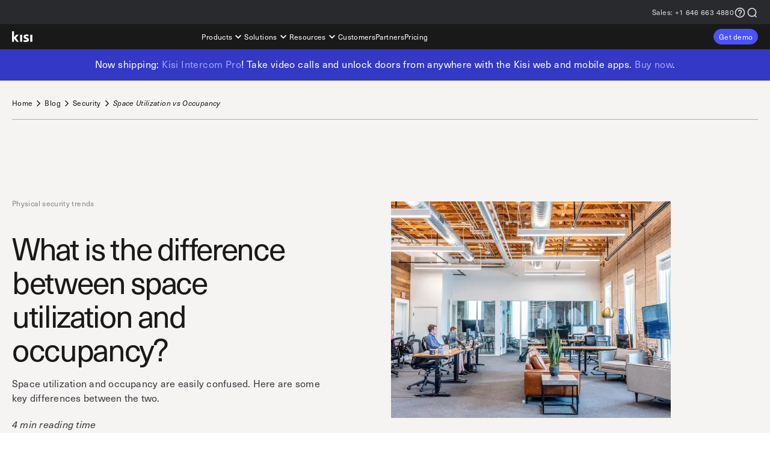

--- FILE ---
content_type: text/html; charset=UTF-8
request_url: https://www.getkisi.com/blog/space-utilization-vs-occupancy
body_size: 77714
content:
<!doctype html>
<html data-n-head-ssr lang="en" data-wf-site="5a06fcae4056cc00011eebfc" id="app" data-design="laika" data-n-head="%7B%22lang%22:%7B%22ssr%22:%22en%22%7D,%22data-wf-site%22:%7B%22ssr%22:%225a06fcae4056cc00011eebfc%22%7D,%22id%22:%7B%22ssr%22:%22app%22%7D,%22data-design%22:%7B%22ssr%22:%22laika%22%7D%7D" data-critters-container>
  <head>
    <meta data-n-head="ssr" charset="utf-8"><meta data-n-head="ssr" name="viewport" content="width=device-width,initial-scale=1"><meta data-n-head="ssr" name="google-site-verification" content="1a8RN0AQIUnAnG4svANngyxo8eMWaEK5r2VaZVZdM8U"><meta data-n-head="ssr" data-hid="twitter:card" content="summary"><meta data-n-head="ssr" data-hid="msvalidate" name="msvalidate.01" content="6BD6BD6D197406BF48F6D7615FADE68D"><meta data-n-head="ssr" data-hid="facebook-domain-verification" name="facebook-domain-verification" content="lbg8xdnkiv67czqourvhnpluv8cq5z"><meta data-n-head="ssr" data-hid="description" name="description" content="Two often confused concepts about space are capacity and space utilization. We&#x27;ll cover the differences - and similarities - in this article."><meta data-n-head="ssr" data-hid="og:title" property="og:title" content="Space utilization vs. occupancy"><meta data-n-head="ssr" data-hid="og:description" property="og:description" content="Two often confused concepts about space are capacity and space utilization. We&#x27;ll cover the differences - and similarities - in this article."><meta data-n-head="ssr" data-hid="og:url" property="og:url" content="https://www.getkisi.com/blog/space-utilization-vs-occupancy"><meta data-n-head="ssr" data-hid="og:type" property="og:type" content="article"><meta data-n-head="ssr" data-hid="canonical" rel="canonical" href="https://www.getkisi.com/blog/space-utilization-vs-occupancy"><meta data-n-head="ssr" data-hid="og:image" property="og:image" content="https://res.cloudinary.com/kisi-kloud/image/upload/c_fill_pad,g_auto:none,h_627,w_1200/v1///collections/blog/space-utilization-vs-occupancy/austin-distel-wawEfYdpkag-unsplash"><title>Space utilization vs. occupancy</title><link data-n-head="ssr" rel="icon" href="https://res.cloudinary.com/kisi-kloud/image/upload/c_limit,w_16/v1646657122/logos/kisi/kbr-kisi-favicon-228px" sizes="16x16"><link data-n-head="ssr" rel="icon" href="https://res.cloudinary.com/kisi-kloud/image/upload/c_limit,w_32/v1646657122/logos/kisi/kbr-kisi-favicon-228px" sizes="32x32"><link data-n-head="ssr" rel="icon" href="https://res.cloudinary.com/kisi-kloud/image/upload/c_limit,w_57/v1646657122/logos/kisi/kbr-kisi-favicon-228px" sizes="57x57"><link data-n-head="ssr" rel="icon" href="https://res.cloudinary.com/kisi-kloud/image/upload/c_limit,w_76/v1646657122/logos/kisi/kbr-kisi-favicon-228px" sizes="76x76"><link data-n-head="ssr" rel="icon" href="https://res.cloudinary.com/kisi-kloud/image/upload/c_limit,w_96/v1646657122/logos/kisi/kbr-kisi-favicon-228px" sizes="96x96"><link data-n-head="ssr" rel="icon" href="https://res.cloudinary.com/kisi-kloud/image/upload/c_limit,w_128/v1646657122/logos/kisi/kbr-kisi-favicon-228px" sizes="128x128"><link data-n-head="ssr" rel="icon" href="https://res.cloudinary.com/kisi-kloud/image/upload/c_limit,w_192/v1646657122/logos/kisi/kbr-kisi-favicon-228px" sizes="192x192"><link data-n-head="ssr" rel="icon" href="https://res.cloudinary.com/kisi-kloud/image/upload/c_limit,w_228/v1646657122/logos/kisi/kbr-kisi-favicon-228px" sizes="228x228"><link data-n-head="ssr" rel="shortcut icon" href="https://res.cloudinary.com/kisi-kloud/image/upload/c_limit,w_196/v1646657122/logos/kisi/kbr-kisi-favicon-228px" sizes="196x196"><link data-n-head="ssr" rel="apple-touch-icon" href="https://res.cloudinary.com/kisi-kloud/image/upload/c_limit,w_120/v1646657122/logos/kisi/kbr-kisi-favicon-228px" sizes="120x120"><link data-n-head="ssr" rel="apple-touch-icon" href="https://res.cloudinary.com/kisi-kloud/image/upload/c_limit,w_152/v1646657122/logos/kisi/kbr-kisi-favicon-228px" sizes="152x152"><link data-n-head="ssr" rel="apple-touch-icon" href="https://res.cloudinary.com/kisi-kloud/image/upload/c_limit,w_180/v1646657122/logos/kisi/kbr-kisi-favicon-228px" sizes="180x180"><link data-n-head="ssr" rel="preconnect" href="https://api.hubapi.com"><link data-n-head="ssr" rel="preconnect" href="https://api.ipdata.co"><link data-n-head="ssr" rel="preconnect" href="https://*.smartlook.com"><link data-n-head="ssr" rel="preconnect" href="https://*.smartlook.cloud"><link data-n-head="ssr" rel="preconnect" href="https://js.hsadspixel.net"><link data-n-head="ssr" rel="preconnect" href="https://js.hs-analytics.net"><link data-n-head="ssr" rel="preconnect" href="https://js.hs-banner.com"><link data-n-head="ssr" rel="preconnect" href="https://*.hubspot.com"><link data-n-head="ssr" rel="preconnect" href="https://*.hsforms.com"><link data-n-head="ssr" rel="preconnect" href="https://*.hsforms.net"><style data-n-head="ssr" id="typekit" type="text/css">@font-face{font-family:"neue-haas-unica";src:url("https://use.typekit.net/af/e07c44/00000000000000007735bb1b/30/l?primer=7cdcb44be4a7db8877ffa5c0007b8dd865b3bbc383831fe2ea177f62257a9191&fvd=i4&v=3") format("woff2"),url("https://use.typekit.net/af/e07c44/00000000000000007735bb1b/30/d?primer=7cdcb44be4a7db8877ffa5c0007b8dd865b3bbc383831fe2ea177f62257a9191&fvd=i4&v=3") format("woff"),url("https://use.typekit.net/af/e07c44/00000000000000007735bb1b/30/a?primer=7cdcb44be4a7db8877ffa5c0007b8dd865b3bbc383831fe2ea177f62257a9191&fvd=i4&v=3") format("opentype");font-display:swap;font-style:italic;font-weight:400;font-stretch:normal}@font-face{font-family:"neue-haas-unica";src:url("https://use.typekit.net/af/d7f1e9/00000000000000007735bb2a/30/l?primer=7cdcb44be4a7db8877ffa5c0007b8dd865b3bbc383831fe2ea177f62257a9191&fvd=n4&v=3") format("woff2"),url("https://use.typekit.net/af/d7f1e9/00000000000000007735bb2a/30/d?primer=7cdcb44be4a7db8877ffa5c0007b8dd865b3bbc383831fe2ea177f62257a9191&fvd=n4&v=3") format("woff"),url("https://use.typekit.net/af/d7f1e9/00000000000000007735bb2a/30/a?primer=7cdcb44be4a7db8877ffa5c0007b8dd865b3bbc383831fe2ea177f62257a9191&fvd=n4&v=3") format("opentype");font-display:swap;font-style:normal;font-weight:400;font-stretch:normal}body{font-family:"neue-haas-unica", Helvetica, Arial, sans-serif}</style><style data-n-head="ssr" type="text/css">*{-webkit-box-sizing:border-box;-moz-box-sizing:border-box;box-sizing:border-box}html{height:100%}body{min-height:100%}body,h1,h2,h3,p{margin:0;padding:0;color:#fff}a{color:inherit}ul,ol,li{margin:0;padding:0;list-style:none}button{border:none;border-radius:inherit;display:initial;padding:0;margin:0;background:none;text-align:inherit}article,aside,figure,footer,header,main,nav,section{display:block}a{background-color:transparent}a:active,a:hover{outline:0}h1{font-size:2em;margin:0}img{border:0}svg:not(:root){overflow:hidden}figure{margin:0}hr{box-sizing:content-box;height:0}button,input{color:inherit;font:inherit;margin:0}button{overflow:visible}button{text-transform:none}button{-webkit-appearance:button;cursor:pointer}button::-moz-focus-inner,input::-moz-focus-inner{border:0;padding:0}input{line-height:normal}a,input,button{touch-action:manipulation}</style><script vmid="wf-snippet">!function(o,c){var n=c.documentElement,t=" w-mod-";n.className+=t+"js",("ontouchstart"in o||o.DocumentTouch&&c instanceof DocumentTouch)&&(n.className+=t+"touch")}(window,document);</script><script type="text/plain" data-prio="true" vmid="ga-snippet">(function(i,s,o,g,r,a,m){i.GoogleAnalyticsObject=r;(i[r]=i[r]||function(){(i[r].q=i[r].q||[]).push(arguments);}),(i[r].l=1*new Date());(a=s.createElement(o)),(m=s.getElementsByTagName(o)[0]);a.async=1;a.src=g;m.parentNode.insertBefore(a,m);})(window,document,'script','https://www.google-analytics.com/analytics.js','ga');ga('create','UA-39538575-1','auto');ga('send','pageview');</script><script type="text/plain" vmid="gtm-snippet">(function(w,d,s,l,i){w[l]=w[l]||[];w[l].push({'gtm.start':new Date().getTime(),event:'gtm.js'});let f=d.getElementsByTagName(s)[0],j=d.createElement(s),dl=l!='dataLayer'?'&l='+l:'';j.async=true;j.src='https://www.googletagmanager.com/gtm.js?id='+i+dl;f.parentNode.insertBefore(j,f);})(window,document,'script','dataLayer','GTM-NSWH22');</script><script vmid="kisi-cookies">function cookieHandler(p,l){function e(e){e=document.cookie.match(new RegExp("(^| )"+e+"=([^;]+)"));return e?e[2]:""}function i(e){var t=new Date;return e?(t.setDate(t.getDate()+e),"; expires="+t.toUTCString()):""}function c(){return"; domain="}function a(e){return e?"; domain="+e:""}function m(e){e=encodeURIComponent(e.name)+"="+encodeURIComponent(e.value)+i(e.cookieLifespan)+c()+a(e.domain);document.cookie=e}function t(){for(var e,t,n=document.cookie.split("; "),o=0;o<n.length;o+=1)e=n[o],t=void 0,e=e.split(";")[0].split("=")[0],t=encodeURIComponent(e)+"=","kisi_do_not_track"!==e&&"__hs_opt_out"!==e&&(e=t+i(-100)+c()+a(l),document.cookie=e)}function o(t){"complete"===document.readyState?t():document.addEventListener("readystatechange",function(e){"complete"===e.target.readyState&&t()})}function d(e){for(var t,n=document.querySelectorAll('script[type="text/plain"]'),o=0;o<n.length;o+=1)if(t=n[o],!e||"true"===t.getAttribute("data-prio")){c=i=s=u=r=d=a=void 0;var i,c,a=t,d=document.createElement("script"),r=a.attributes,u=a.innerHTML,s=0;for(document.head.appendChild(d);s<r.length;s+=1)i=r[s].name,c=r[s].value,d.setAttribute(i,c="type"===i?"text/javascript":c);u&&(d.innerHTML=u),a.remove()}"accepted"!==_&&m({name:"kisi_do_not_track",value:"false",cookieLifespan:p,path:"/",domain:l}),_="accepted"}function n(){t(),"declined"!==_&&m({name:"kisi_do_not_track",value:"true",cookieLifespan:p,path:"/",domain:l}),_="declined"}function r(){var t,n,e=new XMLHttpRequest;e.onreadystatechange=function(){var e;4===this.readyState&&200===this.status&&(t=this.responseText,n=JSON.parse(t).is_eu,e=JSON.parse(t).country_code,e=v.includes(e),n||e?o(function(){var e=document.getElementById("kisi-cookie-banner");e&&(e.style.display="block")}):(d(),k()))},e.open("GET","https://api.ipdata.co?api-key="+y),e.send()}function u(e){(e=>{var t;switch(e){case"accepted":t="hs-eu-confirmation-button";break;case"declined":t="hs-eu-decline-button"}return null!=t?document.getElementById(t):null})(e).click()}function s(){var e=document.getElementById("kisi-cookie-banner");e&&(e.style.display="none")}function f(){if("pending"===_)throw new Error("Not allowed on pending decision");u(_)}function k(){o(function e(){Boolean(document.getElementById("hs-eu-cookie-confirmation"))?f():"accepted"!==_&&setTimeout(e,200)})}var h,_,y,v;y="a7d27ecf56b9671c1b3bb36e4b8be5ed9d93624686736ecf0c4f102c",v=["AT","BE","BG","CY","CH","CZ","DE","DK","EE","ES","FI","FR","GB","GR","HR","HU","IE","IS","IT","LI","LT","LU","LV","MT","NL","NO","PL","PT","RO","SE","SI","SK"],(h={}).init=function(){_=(()=>{switch(e("kisi_do_not_track")){case"false":return"accepted";case"true":return"declined";default:return"pending"}})(),"no"!==e("__hs_opt_out")&&m({name:"__hs_opt_out",value:"no",cookieLifespan:p,path:"/",domain:l,onlyEmpty:!0}),"accepted"===_&&d(!0),("pending"!==_?k:r)()},h.bannerAccept=function(){d(),s(),f()},h.bannerDecline=function(){n(),s(),f()},h.respectDecision=function(){switch(_){case"accepted":d();break;case"declined":n()}},h.afterLoad=function(){"complete"===document.readyState?h.respectDecision():document.addEventListener("readystatechange",function(e){"complete"===e.target.readyState&&h.respectDecision()})},h.init(),window.kisiCookies=h} cookieHandler(365, ".getkisi.com");</script><script data-n-head="ssr" type="application/ld+json">{"datePublished":"2021-09-03T19:36:55.424Z"}</script><noscript data-n-head="ssr">
          
        </noscript><link rel="modulepreload" href="/_nuxt/8885188.modern.js" as="script"><link rel="modulepreload" href="/_nuxt/0516177.modern.js" as="script"><link rel="preload" href="/_nuxt/css/71545ea.css" as="style"><link rel="modulepreload" href="/_nuxt/ea71807.modern.js" as="script"><link rel="preload" href="/_nuxt/css/e01f093.css" as="style"><link rel="modulepreload" href="/_nuxt/568678d.modern.js" as="script"><link rel="preload" href="/_nuxt/css/82f54ff.css" as="style"><link rel="modulepreload" href="/_nuxt/1c87743.modern.js" as="script"><link rel="modulepreload" href="/_nuxt/158d340.modern.js" as="script"><link rel="preload" href="/_nuxt/css/74cdf5c.css" as="style"><link rel="modulepreload" href="/_nuxt/2e05939.modern.js" as="script"><link rel="modulepreload" href="/_nuxt/dc02bad.modern.js" as="script"><link rel="modulepreload" href="/_nuxt/470d536.modern.js" as="script"><link rel="modulepreload" href="/_nuxt/4dfab66.modern.js" as="script"><link rel="preload" href="/_nuxt/css/1b71476.css" as="style"><link rel="modulepreload" href="/_nuxt/636ee70.modern.js" as="script"><style>:root{--swiper-theme-color:#007aff}:root{--swiper-navigation-size:44px}</style><link rel="stylesheet" href="/_nuxt/css/71545ea.css" onload="this.rel='stylesheet'"><noscript><link rel="stylesheet" href="/_nuxt/css/71545ea.css"></noscript><style>.text-align-module_textAlignLgCenter_25eabf{text-align:center}.KdsTitle-module_root_5513eb{-webkit-font-smoothing:antialiased;color:var(--color-font-title-main);font-family:var(--font-family-main);font-style:normal;font-synthesis:none;font-weight:400;line-height:calc(.86135em + 12.3249px);margin:0;text-decoration:none;text-rendering:optimizeLegibility;transition:all .2s ease-out;transition-property:color}.KdsTitle-module_root_5513eb:after,.KdsTitle-module_root_5513eb:before{content:"";display:block;height:0;width:0}.KdsTitle-module_root_5513eb:before{margin-top:calc(-.10067em - 6.16245px)}.KdsTitle-module_root_5513eb:after{margin-bottom:calc(-.02067em - 6.16245px)}.KdsTitle-module_root_5513eb a{cursor:pointer;outline-color:transparent!important;outline-offset:1px;outline-style:solid;outline-width:2px;text-decoration:none;transition:all .1s ease-out;transition-property:color,outline-color}.KdsTitle-module_root_5513eb a:focus{outline-color:var(--color-font-action-main)!important}.KdsTitle-module_root_5513eb a{color:var(--color-font-action-main)}.KdsTitle-module_root_5513eb a:focus,.KdsTitle-module_root_5513eb a:hover{color:var(--color-font-action-hover)}.KdsTitle-module_root_5513eb a:active{color:var(--color-font-action-active)}.KdsTitle-module_sizeL_804f4b{font-size:1.575rem;font-size:calc(1.575rem + 2.06154vw)}@media screen and (min-width:81.25rem){.KdsTitle-module_sizeL_804f4b{font-size:3.25rem}}.KdsTitle-module_sizeL_804f4b{letter-spacing:calc(.65647px - .05824em)}.KdsTitle-module_sizeM_d14842{font-size:1.45rem;font-size:calc(1.45rem + .67692vw)}@media screen and (min-width:81.25rem){.KdsTitle-module_sizeM_d14842{font-size:2rem}}.KdsTitle-module_sizeM_d14842{letter-spacing:calc(.65647px - .05824em)}.KdsTitle-module_sizeS_4a3930{font-size:1.25rem;letter-spacing:-.04em}.KdsTitle-module_sizeXs_cb0b17{font-size:1rem;letter-spacing:.025em}.KdsTitle-module_sizeXs2_be7895{font-size:.75rem;letter-spacing:.03em}.KdsTitle-module_muted_fa814a{color:var(--color-font-title-disabled)}.KdsParagraph-module_root_2fd6d3{-webkit-font-smoothing:antialiased;color:var(--color-font-paragraph-main);font-family:var(--font-family-main);font-style:normal;font-synthesis:none;font-weight:400;text-decoration:none;text-rendering:optimizeLegibility}.KdsParagraph-module_root_2fd6d3 i{font-style:italic}.KdsParagraph-module_sizeM_ca84e4{font-size:var(--font-size-max-m);letter-spacing:.01em;line-height:1.6em!important}.KdsParagraph-module_sizeM_ca84e4:after,.KdsParagraph-module_sizeM_ca84e4:before{content:"";display:block;height:0;width:0}.KdsParagraph-module_sizeM_ca84e4:before{margin-top:-.47em}.KdsParagraph-module_sizeM_ca84e4:after{margin-bottom:-.39em}.KdsParagraph-module_sizeS_e96bf2{font-size:var(--font-size-max-s);letter-spacing:.015em;line-height:1.5em!important}.KdsParagraph-module_sizeS_e96bf2:after,.KdsParagraph-module_sizeS_e96bf2:before{content:"";display:block;height:0;width:0}.KdsParagraph-module_sizeS_e96bf2:before{margin-top:-.42em}.KdsParagraph-module_sizeS_e96bf2:after{margin-bottom:-.34em}.align-content-module_alignContentLgStart_282117{align-content:start}.align-content-module_alignContentLgCenter_894bff{align-content:center}.align-content-module_alignContentLgSpaceBetween_480a90{align-content:space-between}.height-module_heightLg100_09e332{height:100%}.inset-module_insetTopLgNone_10327f{padding-top:var(--space-none)}.inset-module_insetTopLgXs2_42fb89{padding-top:var(--space-xs2)}.inset-module_insetTopLgXs_8dfca8{padding-top:var(--space-xs)}.inset-module_insetTopLgM_ba871f{padding-top:var(--space-m)}.inset-module_insetTopLgL_56c519{padding-top:var(--space-l)}.inset-module_insetTopLgXl_b0c324{padding-top:var(--space-xl)}.inset-module_insetTopLgXl3_23b6aa{padding-top:var(--space-xl3)}.inset-module_insetBottomLgNone_b8e6d6{padding-bottom:var(--space-none)}.inset-module_insetBottomLgXs2_3ee085{padding-bottom:var(--space-xs2)}.inset-module_insetBottomLgXs_f15317{padding-bottom:var(--space-xs)}.inset-module_insetBottomLgM_aa59a6{padding-bottom:var(--space-m)}.inset-module_insetBottomLgL_ade4ab{padding-bottom:var(--space-l)}.inset-module_insetBottomLgXl_726c6f{padding-bottom:var(--space-xl)}.inset-module_insetBottomLgXl2_727077{padding-bottom:var(--space-xl2)}.inset-module_insetRightLgM_5c4456{padding-right:var(--space-m)}.inset-module_insetRightLgL_b065f8{padding-right:var(--space-l)}.inset-module_insetLeftLgM_bc361d{padding-left:var(--space-m)}.inset-module_insetLeftLgL_5fed0a{padding-left:var(--space-l)}@media(max-width:62rem){.inset-module_insetTopMdNone_ba94b4{padding-top:var(--space-none)}.inset-module_insetTopMdL_d7f1cb{padding-top:var(--space-l)}.inset-module_insetBottomMdL_6f51b7{padding-bottom:var(--space-l)}}@media(max-width:48rem){.inset-module_insetTopSmXl2_30aa0a{padding-top:var(--space-xl2)}.inset-module_insetBottomSmM_96af82{padding-bottom:var(--space-m)}}@media(max-width:30rem){.inset-module_insetTopXsmNone_04da06{padding-top:var(--space-none)}.inset-module_insetBottomXsmNone_a71cba{padding-bottom:var(--space-none)}}.overflow-module_hideOverflowLgTrue_d4244b{overflow:hidden}.overflow-module_hideOverflowLgFalse_8edb56{overflow:visible}.stack-space-module_childDistanceLgNone_65a5a2{grid-row-gap:var(--space-none);row-gap:var(--space-none)}.stack-space-module_childDistanceLgS_db82f1{grid-row-gap:var(--space-s);row-gap:var(--space-s)}.stack-space-module_childDistanceLgM_50bd10{grid-row-gap:var(--space-m);row-gap:var(--space-m)}.stack-space-module_childDistanceLgL_927397{grid-row-gap:var(--space-l);row-gap:var(--space-l)}.stack-space-module_childDistanceLgXl_df52d8{grid-row-gap:var(--space-xl);row-gap:var(--space-xl)}@media(max-width:62rem){.stack-space-module_childDistanceMdXl_6f084b{grid-row-gap:var(--space-xl);row-gap:var(--space-xl)}}@media(max-width:30rem){.stack-space-module_childDistanceXsmXl_a5017f{grid-row-gap:var(--space-xl);row-gap:var(--space-xl)}}.stack-module_root_d1a7b0{grid:auto/minmax(0,1fr)}.stack-module_inlineLgFalse_8fad5a{display:grid}.theme-module_layerSection_3b55c7.theme-module_hasBackground_eb01cf{background-color:var(--color-section-background-main)}.theme-module_layerSurface_d65298.theme-module_hasBackground_eb01cf{background-color:var(--color-surface-background-main)}.theme-module_layerSurface_d65298.theme-module_hasBackgroundGradient_3a4ae7{background-image:linear-gradient(to bottom,var(--color-surface-background-main),transparent,var(--color-surface-background-main))}.theme-module_buttonButtonContrastLight_1c20a5{--color-button-alpha-text-main:#191919;--color-button-alpha-text-hover:#191919;--color-button-alpha-text-active:#191919;--color-button-alpha-text-disabled:hsla(231,3%,42%,.5);--color-button-alpha-background-main:#fff;--color-button-alpha-background-hover:#c9cbff;--color-button-alpha-background-active:#7c83ff;--color-button-alpha-background-disabled:hsla(231,3%,42%,.35);--color-button-alpha-border-main:#fff;--color-button-alpha-border-hover:#c9cbff;--color-button-alpha-border-active:#7c83ff;--color-button-alpha-border-disabled:hsla(231,3%,42%,.25);--color-button-beta-text-main:#fff;--color-button-beta-text-hover:#f0f2f5;--color-button-beta-text-active:#dbdce1;--color-button-beta-text-disabled:hsla(231,3%,42%,.35);--color-button-beta-background-main:transparent;--color-button-beta-background-hover:transparent;--color-button-beta-background-active:transparent;--color-button-beta-background-disabled:transparent;--color-button-beta-border-main:#fff;--color-button-beta-border-hover:#f0f2f5;--color-button-beta-border-active:#dbdce1;--color-button-beta-border-disabled:hsla(231,3%,42%,.25)}.theme-module_buttonButtonContrastLight2_537fa5{--color-button-alpha-text-main:#fff;--color-button-alpha-text-hover:#fff;--color-button-alpha-text-active:#fff;--color-button-alpha-text-disabled:hsla(231,3%,42%,.5);--color-button-alpha-background-main:#191919;--color-button-alpha-background-hover:#3339c5;--color-button-alpha-background-active:#7c83ff;--color-button-alpha-background-disabled:hsla(225,8%,80%,.25);--color-button-alpha-border-main:#191919;--color-button-alpha-border-hover:#3339c5;--color-button-alpha-border-active:#7c83ff;--color-button-alpha-border-disabled:hsla(231,3%,42%,.25);--color-button-beta-text-main:#fff;--color-button-beta-text-hover:#dbdce1;--color-button-beta-text-active:#c9cbd1;--color-button-beta-text-disabled:hsla(30,3%,77%,.5);--color-button-beta-background-main:transparent;--color-button-beta-background-hover:transparent;--color-button-beta-background-active:transparent;--color-button-beta-background-disabled:transparent;--color-button-beta-border-main:#fff;--color-button-beta-border-hover:#f0f2f5;--color-button-beta-border-active:#c9cbd1;--color-button-beta-border-disabled:hsla(225,8%,80%,.5)}.theme-module_buttonButtonGenericDark_cc3a3b{--color-button-alpha-text-main:#fff;--color-button-alpha-text-hover:#fff;--color-button-alpha-text-active:#fff;--color-button-alpha-text-disabled:hsla(231,3%,42%,.5);--color-button-alpha-background-main:#4a52ff;--color-button-alpha-background-hover:#7c83ff;--color-button-alpha-background-active:rgba(51,57,197,.85);--color-button-alpha-background-disabled:hsla(231,3%,42%,.25);--color-button-alpha-border-main:#4a52ff;--color-button-alpha-border-hover:#7c83ff;--color-button-alpha-border-active:#3339c5;--color-button-alpha-border-disabled:hsla(231,3%,42%,.25);--color-button-beta-text-main:#393a3f;--color-button-beta-text-hover:#67686e;--color-button-beta-text-active:#191919;--color-button-beta-text-disabled:hsla(231,3%,42%,.5);--color-button-beta-background-main:transparent;--color-button-beta-background-hover:transparent;--color-button-beta-background-active:transparent;--color-button-beta-background-disabled:hsla(0,0%,100%,.01);--color-button-beta-border-main:#393a3f;--color-button-beta-border-hover:#67686e;--color-button-beta-border-active:#191919;--color-button-beta-border-disabled:hsla(231,3%,42%,.25)}.theme-module_buttonButtonGenericLight_b25b42{--color-button-alpha-text-main:#fff;--color-button-alpha-text-hover:#fff;--color-button-alpha-text-active:#fff;--color-button-alpha-text-disabled:rgba(57,58,63,.5);--color-button-alpha-background-main:#4a52ff;--color-button-alpha-background-hover:#7c83ff;--color-button-alpha-background-active:#3339c5;--color-button-alpha-background-disabled:#67686e;--color-button-alpha-border-main:#4a52ff;--color-button-alpha-border-hover:#7c83ff;--color-button-alpha-border-active:#3339c5;--color-button-alpha-border-disabled:#67686e;--color-button-beta-text-main:#fff;--color-button-beta-text-hover:#dbdce1;--color-button-beta-text-active:#c9cbd1;--color-button-beta-text-disabled:hsla(231,3%,42%,.5);--color-button-beta-background-main:transparent;--color-button-beta-background-hover:transparent;--color-button-beta-background-active:transparent;--color-button-beta-background-disabled:transparent;--color-button-beta-border-main:#fff;--color-button-beta-border-hover:#dbdce1;--color-button-beta-border-active:#c9cbd1;--color-button-beta-border-disabled:hsla(231,3%,42%,.5)}.theme-module_buttonButtonMinimalDark_32a333{--color-button-alpha-text-main:#fff;--color-button-alpha-text-hover:#fff;--color-button-alpha-text-active:#f0f2f5;--color-button-alpha-text-disabled:hsla(231,3%,42%,.5);--color-button-alpha-background-main:#191919;--color-button-alpha-background-hover:#3339c5;--color-button-alpha-background-active:#4a52ff;--color-button-alpha-background-disabled:hsla(231,3%,42%,.25);--color-button-alpha-border-main:#191919;--color-button-alpha-border-hover:#292928;--color-button-alpha-border-active:#c7c5c3;--color-button-alpha-border-disabled:hsla(231,3%,42%,.25);--color-button-beta-text-main:#292a2e;--color-button-beta-text-hover:#3339c5;--color-button-beta-text-active:#4a52ff;--color-button-beta-text-disabled:hsla(231,3%,42%,.35);--color-button-beta-background-main:transparent;--color-button-beta-background-hover:transparent;--color-button-beta-background-active:transparent;--color-button-beta-background-disabled:transparent;--color-button-beta-border-main:#67686e;--color-button-beta-border-hover:#3339c5;--color-button-beta-border-active:#3339c5;--color-button-beta-border-disabled:hsla(231,3%,42%,.25)}.theme-module_fontFontContrastLight_d3b3c7{--color-font-paragraph-main:#f0f2f5;--color-font-paragraph-disabled:hsla(225,8%,80%,.5);--color-font-title-main:#fff;--color-font-title-disabled:hsla(225,8%,80%,.5);--color-font-action-main:#fff;--color-font-action-hover:#fff;--color-font-action-active:#c9cbd1;--color-font-action-disabled:#393a3f;--color-font-blockquote-main:#fff;--color-font-highlight-main:rgba(57,58,63,.5);--color-font-ruler-main:#393a3f;--color-font-approve-main:#61d963;--color-font-approve-disabled:#96e697;--color-font-alarm-main:#fff386;--color-font-alarm-disabled:#fffcb8;--color-font-deny-main:#f24620;--color-font-deny-disabled:#ed624f;--color-font-input-main:#f0f2f5;--color-font-input-placeholder:#67686e;--color-font-input-disabled:#67686e;--color-font-input-border:#71706e;--color-font-input-background:rgba(41,42,46,.8);--color-font-label-main:#fff;--color-font-label-disabled:hsla(225,8%,80%,.5)}.theme-module_fontFontGenericDark_e21554{--color-font-paragraph-main:#393a3f;--color-font-paragraph-disabled:hsla(231,3%,42%,.8);--color-font-title-main:#191919;--color-font-title-disabled:hsla(231,3%,42%,.8);--color-font-action-main:#4a52ff;--color-font-action-hover:#7c83ff;--color-font-action-active:#c9cbff;--color-font-action-disabled:#c9cbd1;--color-font-blockquote-main:#191919;--color-font-highlight-main:#fffb94;--color-font-ruler-main:hsla(231,3%,42%,.5);--color-font-approve-main:#61d963;--color-font-approve-disabled:#96e697;--color-font-alarm-main:#ffed4a;--color-font-alarm-disabled:#fff386;--color-font-deny-main:#f24620;--color-font-deny-disabled:#ed624f;--color-font-input-main:#393a3f;--color-font-input-placeholder:rgba(57,58,63,.8);--color-font-input-disabled:rgba(57,58,63,.8);--color-font-input-border:#c7c5c3;--color-font-input-background:rgba(240,242,245,.8);--color-font-label-main:#191919;--color-font-label-disabled:hsla(231,3%,42%,.8)}.theme-module_fontFontGenericLight_4bfcb3{--color-font-paragraph-main:#dbdce1;--color-font-paragraph-disabled:hsla(231,3%,42%,.8);--color-font-title-main:#fff;--color-font-title-disabled:hsla(231,3%,42%,.8);--color-font-action-main:#7c83ff;--color-font-action-hover:#fff;--color-font-action-active:#c9cbd1;--color-font-action-disabled:#393a3f;--color-font-blockquote-main:#fff;--color-font-highlight-main:hsla(231,3%,42%,.5);--color-font-ruler-main:hsla(225,8%,80%,.5);--color-font-approve-main:#61d963;--color-font-approve-disabled:#96e697;--color-font-alarm-main:#fff386;--color-font-alarm-disabled:#fffcb8;--color-font-deny-main:#f24620;--color-font-deny-disabled:#ed624f;--color-font-input-main:#dbdce1;--color-font-input-placeholder:#67686e;--color-font-input-disabled:#67686e;--color-font-input-border:#71706e;--color-font-input-background:rgba(41,42,46,.8);--color-font-label-main:#fff;--color-font-label-disabled:hsla(231,3%,42%,.8)}.theme-module_fontFontUiLight_eec04e{--color-font-paragraph-main:#dbdce1;--color-font-paragraph-disabled:hsla(231,3%,42%,.5);--color-font-title-main:#fff;--color-font-title-disabled:hsla(231,3%,42%,.5);--color-font-action-main:#c9cbff;--color-font-action-hover:#7c83ff;--color-font-action-active:#c9cbd1;--color-font-action-disabled:#393a3f;--color-font-blockquote-main:#fff;--color-font-highlight-main:hsla(231,3%,42%,.5);--color-font-ruler-main:hsla(225,8%,80%,.5);--color-font-approve-main:#61d963;--color-font-approve-disabled:#96e697;--color-font-alarm-main:#fff386;--color-font-alarm-disabled:#fffcb8;--color-font-deny-main:#f24620;--color-font-deny-disabled:#ed624f;--color-font-input-main:#dbdce1;--color-font-input-placeholder:#67686e;--color-font-input-disabled:#67686e;--color-font-input-border:#71706e;--color-font-input-background:rgba(41,42,46,.8);--color-font-label-main:#fff;--color-font-label-disabled:hsla(231,3%,42%,.5)}.theme-module_surfaceSurfaceGrayCold20_217068{--color-surface-background-main:#f0f2f5;--color-surface-background-secondary:#c9cbd1;--color-surface-border-main:#dbdce1}.theme-module_surfaceSurfaceGrayCold70_bcf932{--color-surface-background-main:#292a2e;--color-surface-background-secondary:#292928;--color-surface-border-main:#191919}.theme-module_surfaceSurfaceGrayWarm20_cbac1d{--color-surface-background-main:#f5f4f3;--color-surface-background-secondary:#f5f4f3;--color-surface-border-main:#e6e4e1}.theme-module_surfaceSurfaceGrayWarm40_d5cbaa{--color-surface-background-main:#c7c5c3;--color-surface-background-secondary:#c7c5c3;--color-surface-border-main:#71706e}.theme-module_surfaceSurfaceWhitePure_83b3b5{--color-surface-background-main:#fff;--color-surface-background-secondary:#e6e4e1;--color-surface-border-main:#c7c5c3}.theme-module_sectionSectionBlackTech_b21052{--color-section-background-main:#191919;--color-section-background-secondary:#292a2e;--color-section-accent-main:#4a52ff;--color-section-accent-secondary:#3339c5;--color-section-shadow-normal:rgba(25,25,25,.05);--color-section-shadow-strong:rgba(25,25,25,.1)}.theme-module_sectionSectionBlue50_008755{--color-section-background-main:#4a52ff;--color-section-background-secondary:#3339c5;--color-section-accent-main:#7c83ff;--color-section-accent-secondary:#3339c5;--color-section-shadow-normal:rgba(25,25,25,.05);--color-section-shadow-strong:rgba(25,25,25,.1)}.theme-module_sectionSectionBlue60_bce0f2{--color-section-background-main:#3339c5;--color-section-background-secondary:#4a52ff;--color-section-accent-main:#7c83ff;--color-section-accent-secondary:#3339c5;--color-section-shadow-normal:rgba(25,25,25,.05);--color-section-shadow-strong:rgba(25,25,25,.1)}.theme-module_sectionSectionGrayCold70_89d445{--color-section-background-main:#292a2e;--color-section-background-secondary:#393a3f;--color-section-accent-main:#7c83ff;--color-section-accent-secondary:#3339c5;--color-section-shadow-normal:rgba(25,25,25,.05);--color-section-shadow-strong:rgba(25,25,25,.1)}.theme-module_sectionSectionGrayWarm20_a47967{--color-section-background-main:#f5f4f3;--color-section-background-secondary:#e6e4e1;--color-section-accent-main:#7c83ff;--color-section-accent-secondary:#3339c5;--color-section-shadow-normal:rgba(25,25,25,.05);--color-section-shadow-strong:rgba(25,25,25,.1)}.theme-module_sectionSectionGrayWarm70_d33206{--color-section-background-main:#292928;--color-section-background-secondary:#3a3937;--color-section-accent-main:#7c83ff;--color-section-accent-secondary:#3339c5;--color-section-shadow-normal:rgba(25,25,25,.05);--color-section-shadow-strong:rgba(25,25,25,.1)}.theme-module_sectionSectionWhitePure_5dc9cb{--color-section-background-main:#fff;--color-section-background-secondary:#f5f4f3;--color-section-accent-main:#7c83ff;--color-section-accent-secondary:#3339c5;--color-section-shadow-normal:rgba(25,25,25,.05);--color-section-shadow-strong:rgba(25,25,25,.1)}.LayoutContainer-module_root_1c09ab{max-width:100%}.LayoutContainer-module_centered_bed7de{margin-left:auto;margin-right:auto}.LayoutContainer-module_fullLgFalse_1b0a51{max-width:calc(var(--layout-container-size-max) + var(--space-gutter)*2);padding-left:var(--space-gutter);padding-right:var(--space-gutter);width:100%}.va_naturalDuration{transition-duration:var(--move-duration-natural)}.va_bothNaturalFunction{transition-timing-function:var(--move-ease-both-natural)}#app .TheStandardFooter_logo_9a4222{max-width:var(--size-l)}.color-module_currentColorColor_2f2452{color:currentColor}.color-module_titleColor_ed3977{color:var(--color-font-title-main)}.color-module_titleDisabledColor_51795b{color:var(--color-font-title-disabled)}.SvgBase-module_svg_21b7b7{display:inline-block;transition:color var(--move-duration-faster) var(--move-ease-out-natural);vertical-align:baseline}.SvgBase-module_svg_21b7b7 path{transition:all var(--move-duration-faster) var(--move-ease-out-natural);transition-property:fill,stroke}.SvgBase-module_sizeXs_a3c645{height:var(--size-s);width:var(--size-s)}.SvgBase-module_sizeS_63af47{height:var(--size-m);width:var(--size-m)}.SvgBase-module_sizeM_dce75e{height:var(--size-l);width:var(--size-l)}.SmartLink-module_root_63d211{cursor:pointer;outline-color:transparent!important;outline-offset:1px;outline-style:solid;outline-width:2px;text-decoration:none;transition:all .1s ease-out;transition-property:color,outline-color}.SmartLink-module_root_63d211:focus{outline-color:var(--color-font-action-main)!important}.ActionLink-module_root_264ff0{-webkit-font-smoothing:antialiased;color:var(--color-font-title-main);font-family:var(--font-family-main);font-style:normal;font-synthesis:none;font-weight:400;line-height:calc(.86135em + 12.3249px);margin:0;text-rendering:optimizeLegibility;transition:all .2s ease-out;transition-property:color}.ActionLink-module_root_264ff0:after,.ActionLink-module_root_264ff0:before{content:"";display:block;height:0;width:0}.ActionLink-module_root_264ff0:before{margin-top:calc(-.10067em - 6.16245px)}.ActionLink-module_root_264ff0:after{margin-bottom:calc(-.02067em - 6.16245px)}.ActionLink-module_root_264ff0{cursor:pointer;outline-color:transparent!important;outline-offset:1px;outline-style:solid;outline-width:2px;text-decoration:none;transition:all .1s ease-out;transition-property:color,outline-color}.ActionLink-module_root_264ff0:focus{outline-color:var(--color-font-action-main)!important}.ActionLink-module_root_264ff0{display:inline}.ActionLink-module_sizeM_9dd96e{font-size:1.25rem;letter-spacing:-.04em}.ActionLink-module_sizeS_163b37{font-size:1rem;letter-spacing:.025em}.ActionLink-module_sizeXs_851916{font-size:.75rem;letter-spacing:.03em}.ActionLink-module_gapSizeM_27c96d{--_gapSize:var(--space-xs)}.ActionLink-module_gapSizeS_323a41{--_gapSize:var(--space-xs2)}.ActionLink-module_defaultColorAction_88d96e{color:var(--color-font-action-main)}.ActionLink-module_defaultColorParagraph_fa8e5e{color:var(--color-font-paragraph-main)}@media(hover:hover){.ActionLink-module_hoverColor_d8a8eb:not(.ActionLink-module_isDisabled_fb02ca):hover{color:var(--color-font-action-hover)}}.ActionLink-module_activeColor_ff0089:not(.ActionLink-module_isDisabled_fb02ca):active{color:var(--color-font-action-active)}.ActionLink-module_focusColor_f48901:not(.ActionLink-module_isDisabled_fb02ca):focus{color:var(--color-font-action-hover)}.ActionLink-module_icon_4c01f2{display:inline;vertical-align:middle}.ActionLink-module_icon_4c01f2.ActionLink-module_right_e67777:not(:first-child){margin-left:var(--_gapSize)}.align-items-module_alignItemsLgFlexStart_5cff90{align-items:flex-start}.align-items-module_alignItemsLgCenter_b28cae{align-items:center}.justify-content-module_justifyContentLgFlexEnd_8551c7{justify-content:flex-end}.shrink-module_shrinkFlexLgFalse_5a5b63{display:flex}.KdsFlex-module_root_dc0d15{padding:0!important}.KdsFlex-module_directionLgRow_0e0db1{flex-direction:row}.KdsFlex-module_childDistanceLgXs2_59314e{margin:calc(var(--space-xs2)*-1) calc(var(--space-xs2)*-1) 0 0}.KdsFlex-module_childDistanceLgXs2_59314e>*{margin:var(--space-xs2) var(--space-xs2) 0 0}.KdsFlex-module_childDistanceLgXs_e0058c{margin:calc(var(--space-xs)*-1) calc(var(--space-xs)*-1) 0 0}.KdsFlex-module_childDistanceLgXs_e0058c>*{margin:var(--space-xs) var(--space-xs) 0 0}.KdsFlex-module_childDistanceLgS_d9a35b{margin:calc(var(--space-s)*-1) calc(var(--space-s)*-1) 0 0}.KdsFlex-module_childDistanceLgS_d9a35b>*{margin:var(--space-s) var(--space-s) 0 0}.KdsFlex-module_childDistanceLgM_9a524f{margin:calc(var(--space-m)*-1) calc(var(--space-m)*-1) 0 0}.KdsFlex-module_childDistanceLgM_9a524f>*{margin:var(--space-m) var(--space-m) 0 0}.KdsFlex-module_wrapLgFalse_da8d8c{flex-wrap:nowrap}.KdsFlex-module_wrapLgTrue_901d63{flex-wrap:wrap}.justify-items-module_justifyItemsLgStretch_870728{justify-items:stretch}.layout-grid-module_root_f94e9a{column-gap:var(--space-gutter);display:grid}.layout-grid-module_colsLg3_44aa2f{grid-template-columns:repeat(3,minmax(0,1fr))}.layout-grid-module_colsLg4_5744cc{grid-template-columns:repeat(4,minmax(0,1fr))}.layout-grid-module_colsLg12_cbedba{grid-template-columns:repeat(12,minmax(0,1fr))}@media(max-width:62rem){.layout-grid-module_colsMd2_7b725d{grid-template-columns:repeat(2,minmax(0,1fr))}}@media(max-width:48rem){.layout-grid-module_colsSm1_79e6e9{grid-template-columns:repeat(1,minmax(0,1fr))}.layout-grid-module_colsSm4_10a00b{grid-template-columns:repeat(4,minmax(0,1fr))}}@media(max-width:30rem){.layout-grid-module_colsXsm1_960bda{grid-template-columns:repeat(1,minmax(0,1fr))}}.grid-child-module_columnSpanLg1_78841b{display:block;grid-column-end:span 1}.grid-child-module_columnSpanLg2_440fe2{display:block;grid-column-end:span 2}.grid-child-module_columnSpanLg3_fd3669{display:block;grid-column-end:span 3}.grid-child-module_columnSpanLg5_792b86{display:block;grid-column-end:span 5}.grid-child-module_columnSpanLg6_533206{display:block;grid-column-end:span 6}.grid-child-module_columnSpanLg9_f9e697{display:block;grid-column-end:span 9}.grid-child-module_columnSpanLg12_5cd8ad{display:block;grid-column-end:span 12}.grid-child-module_columnStartLg1_e3eae5{grid-column-start:1}.grid-child-module_columnStartLg2_d14e1a{grid-column-start:2}.grid-child-module_columnStartLg4_0f3fb7{grid-column-start:4}.grid-child-module_rowStartLg2_2f768c{grid-row-start:2}@media(max-width:62rem){.grid-child-module_columnSpanMd0_a129cf{display:none}.grid-child-module_columnSpanMd6_8fa782{display:block;grid-column-end:span 6}.grid-child-module_columnSpanMd8_e7d56e{display:block;grid-column-end:span 8}.grid-child-module_columnSpanMd12_b69c55{display:block;grid-column-end:span 12}.grid-child-module_columnStartMd1_9c9486{grid-column-start:1}.grid-child-module_columnStartMd3_db69d5{grid-column-start:3}.grid-child-module_rowStartMd3_a43231{grid-row-start:3}}@media(max-width:48rem){.grid-child-module_columnSpanSm1_0a1490{display:block;grid-column-end:span 1}.grid-child-module_columnSpanSm4_420461{display:block;grid-column-end:span 4}.grid-child-module_columnStartSm1_fb9def{grid-column-start:1}}.TextContainer-module_root_7e184d{display:inline-block}.TextContainer-module_spanLg3_8a6b62{max-width:calc(var(--layout-grid-track-size-lg-max)*3 + var(--space-gutter)*2)}.TextContainer-module_spanLg5_feadcf{max-width:calc(var(--layout-grid-track-size-lg-max)*5 + var(--space-gutter)*4)}.TextContainer-module_spanLg6_eb55fc{max-width:calc(var(--layout-grid-track-size-lg-max)*6 + var(--space-gutter)*5)}@media(max-width:62rem){.TextContainer-module_spanMd7_0edb34{max-width:calc(var(--layout-grid-track-size-lg-max)*7 + var(--space-gutter)*6)}.TextContainer-module_spanMd12_782acc{max-width:calc(var(--layout-grid-track-size-lg-max)*12 + var(--space-gutter)*11)}}@media(max-width:48rem){.TextContainer-module_spanSm5_425751{max-width:calc(var(--layout-grid-track-size-lg-max)*5 + var(--space-gutter)*4)}}.TheFooter-module_contentCtn_468748{border-top:1px solid var(--color-surface-border-main)}.TheFooter-module_listItem_366eaf{margin-bottom:calc(var(--space-xs)*-1);margin-top:calc(var(--space-xs)*-1)}.TheFooter-module_inlineBlock_ccadbb{display:inline-block}.TheFooter-module_message_62d79f{height:100%;left:0;opacity:0;position:absolute;top:0;width:100%;z-index:-1}.TheFooter-module_relative_cbc972{position:relative}.opacity-module_opacityLgMedium_ece866{opacity:var(--opacity-medium)}.opacity-module_opacityLgStrong_d48a83{opacity:var(--opacity-strong)}.KdsOverlay-module_root_3fc5c9{height:100%;left:0;mix-blend-mode:multiply;pointer-events:none;position:absolute;top:0;transition:opacity var(--move-duration-fast) var(--move-ease-both-natural);width:100%}.NavBarLinksGroup_linksList_cd5bb3{display:flex;flex-direction:column}.NavBarLinksGroup_linksListItem_b8429b{padding:12px 0}.NavBarLinksGroup_linksListSubItem_11ec94{padding-left:var(--space-m)}.NavBarLinksGroup_linksListSubItemText_0f8563[class]{font-size:.85em}.NavBarLinksGroup_linksListItemText_a8e152{--color-font-title-main:var(--color-font-paragraph-main)}.NavBarLinksGroup_linksListItemText_a8e152:hover{color:var(--color-font-action-hover)}.NavBarColumnItem_card_d8d8ba{aspect-ratio:307/255}.NavBarColumnItem_customCardBody_4bb891{display:flex;flex-direction:column;justify-content:space-between;z-index:10}.NavBarColumnItem_customCardBody_4bb891 .NavBarColumnItem_customEyebrow_4889ad{flex-basis:0;flex-grow:1;min-height:0}.NavBarColumnItem_customCardBody_4bb891 .NavBarColumnItem_customTitleWrapper_ebbb3b{display:flex;flex-basis:0;flex-direction:column;min-height:0}.NavBarColumnItem_customCardBody_4bb891 .NavBarColumnItem_customTitle_f101b7{margin-top:-14px}.NavBarColumnItem_customCardBody_4bb891 .NavBarColumnItem_customFooter_75c2c5{display:flex;flex-basis:0;flex-direction:column;flex-grow:1;justify-content:flex-end;min-height:0}.KdsImage_root_5d18e3{display:flex;flex-direction:column;flex-shrink:1;min-height:0;min-width:0;overflow:hidden;position:relative}.KdsImage_modeBg_ef2baa{aspect-ratio:var(--lgAspect);background-image:var(--lgBgX1);background-position:50%;background-repeat:no-repeat;background-size:cover}@media(-o-min-device-pixel-ratio:2/1),(-webkit-min-device-pixel-ratio:2),(min--moz-device-pixel-ratio:2),(min-device-pixel-ratio:2),(min-resolution:2dppx){.KdsImage_modeBg_ef2baa{background-image:var(--lgBgX2)}}@media(max-width:62rem){.KdsImage_modeBg_ef2baa{aspect-ratio:var(--mdAspect);background-image:var(--mdBgX1)}}@media(max-width:62rem)and (-o-min-device-pixel-ratio:2/1),(max-width:62rem)and (-webkit-min-device-pixel-ratio:2),(max-width:62rem)and (min--moz-device-pixel-ratio:2),(max-width:62rem)and (min-device-pixel-ratio:2),(max-width:62rem)and (min-resolution:2dppx){.KdsImage_modeBg_ef2baa{background-image:var(--mdBgX2)}}@media(max-width:48rem){.KdsImage_modeBg_ef2baa{aspect-ratio:var(--smAspect);background-image:var(--smBgX1)}}@media(max-width:48rem)and (-o-min-device-pixel-ratio:2/1),(max-width:48rem)and (-webkit-min-device-pixel-ratio:2),(max-width:48rem)and (min--moz-device-pixel-ratio:2),(max-width:48rem)and (min-device-pixel-ratio:2),(max-width:48rem)and (min-resolution:2dppx){.KdsImage_modeBg_ef2baa{background-image:var(--smBgX2)}}@media(max-width:30rem){.KdsImage_modeBg_ef2baa{aspect-ratio:var(--xsmAspect);background-image:var(--xsmBgX1)}}@media(max-width:30rem)and (-o-min-device-pixel-ratio:2/1),(max-width:30rem)and (-webkit-min-device-pixel-ratio:2),(max-width:30rem)and (min--moz-device-pixel-ratio:2),(max-width:30rem)and (min-device-pixel-ratio:2),(max-width:30rem)and (min-resolution:2dppx){.KdsImage_modeBg_ef2baa{background-image:var(--xsmBgX2)}}.KdsImage_fillParent_12f7f8{height:100%;left:0;position:absolute;top:0;width:100%}.KdsImage_picture_8468fa{display:flex;flex-direction:column;flex-shrink:1;min-height:0;min-width:0}.KdsImage_img_62930f{flex-shrink:1;height:auto;min-height:0;min-width:0;object-fit:cover;width:auto}.KdsImage_placeholderWrapper_7b7bc6{background-position:50%;background-size:cover;bottom:-40px;filter:blur(20px);left:-40px;opacity:1;position:absolute;right:-40px;top:-40px;transition:opacity .5s ease,visibility .5s ease;visibility:visible}.KdsImage_placeholder_3ea0c2{background-image:inherit;background-position:50%;background-size:cover;bottom:40px;left:40px;position:absolute;right:40px;top:40px}.CardAsset-module_borderRadius_a991ca{border-radius:8px;overflow:hidden}.CardAsset-module_background_7a61ee{isolation:isolate;position:relative}.CardAsset-module_grow_cd3d9b{display:block;height:100%;width:100%}.shared-module_raiseChild_2dc6e4{align-items:stretch;display:flex}.shared-module_raiseChild_2dc6e4>*{flex-grow:1}.shared-module_relative_f330ad{position:relative}.shared-module_backgroundTransition_db178a{transition:all var(--move-duration-natural) var(--move-ease-out-natural)}.shared-module_rounded_1533ef{border-radius:var(--space-xs);overflow:hidden}.FlexibleCard-module_foreground_922d08{position:relative;z-index:10}.FlexibleCard-module_assetCtn_313952{align-items:stretch;bottom:0;display:flex;left:0;position:absolute;right:0;top:0}.NavBarExpandMobile_root_b42d13{display:flex;flex-direction:column}.NavBarExpandMobile_mobileTitle_c05195{align-items:center;background-color:var(--color-section-background-main);display:none;justify-content:space-between;padding:var(--space-m) 0;position:sticky;top:0}@media(max-width:62rem){.NavBarExpandMobile_mobileTitle_c05195{display:flex}}.NavBarProductsPopup_root_57f2fd{align-items:start;display:grid;gap:var(--space-m);grid-auto-flow:column;grid-template-columns:repeat(4,1fr);grid-template-rows:auto auto;overflow:hidden;row-gap:var(--space-m);transition:height .3s ease}@media(max-width:62rem){.NavBarProductsPopup_root_57f2fd{grid-auto-flow:row;grid-template-columns:1fr;grid-template-rows:auto;height:0}}.NavBarProductsPopup_column1_5984a5{display:flex;flex-direction:column;gap:var(--space-m);grid-area:1/1/span 2/span 1}@media(max-width:62rem){.NavBarProductsPopup_column1_5984a5{grid-area:auto}}.NavBarProductsPopup_column2_6bdad4{display:flex;flex-direction:column;gap:var(--space-m);grid-area:1/2/span 2/span 1}@media(max-width:62rem){.NavBarProductsPopup_column2_6bdad4{grid-area:auto}}.NavBarProductsPopup_column3_d05114{display:flex;flex-direction:column;gap:var(--space-m);grid-area:2/3/span 1/span 1}@media(max-width:62rem){.NavBarProductsPopup_column3_d05114{grid-area:auto}}.NavBarProductsPopup_column4_6d6d87{display:flex;flex-direction:column;gap:var(--space-m);grid-area:2/4/span 1/span 1}@media(max-width:62rem){.NavBarProductsPopup_column4_6d6d87{grid-area:auto}}.NavBarProductsPopup_card_ea0573{aspect-ratio:16/9;grid-area:1/3/span 1/span 2}@media(max-width:62rem){.NavBarProductsPopup_card_ea0573{display:none!important;grid-area:auto}}.NavBarProductsPopup_whatsnew_44a062{display:none}@media(max-width:62rem){.NavBarProductsPopup_whatsnew_44a062{display:flex}}.NavBarResourcesPopup_root_367f57{align-items:start;display:grid;gap:var(--space-m);grid-auto-flow:column;grid-template-columns:repeat(4,1fr);grid-template-rows:auto auto;overflow:hidden;row-gap:var(--space-m);transition:height .3s ease}@media(max-width:62rem){.NavBarResourcesPopup_root_367f57{grid-auto-flow:row;grid-template-columns:1fr;grid-template-rows:auto;height:0;row-gap:var(--space-m)}}.NavBarResourcesPopup_card_ea8b56{grid-area:1/1/span 2/span 2;max-width:530px}@media(max-width:62rem){.NavBarResourcesPopup_card_ea8b56{grid-area:auto}}.NavBarResourcesPopup_card530by255_b51192{aspect-ratio:530/255}.NavBarResourcesPopup_halfFooter_c971c7{width:50%}.NavBarResourcesPopup_column1_b8e4c7{display:flex;flex-direction:column;gap:var(--space-m);grid-area:2/1/span 1/span 1}@media(max-width:62rem){.NavBarResourcesPopup_column1_b8e4c7{grid-area:auto}}.NavBarResourcesPopup_column2_f0bbc9{display:flex;flex-direction:column;gap:var(--space-m);grid-area:2/2/span 1/span 1}@media(max-width:62rem){.NavBarResourcesPopup_column2_f0bbc9{grid-area:auto}}.NavBarResourcesPopup_column3_44b7f5{display:flex;flex-direction:column;gap:var(--space-m);grid-area:1/3/span 2/span 1}@media(max-width:62rem){.NavBarResourcesPopup_column3_44b7f5{grid-area:auto}}.NavBarResourcesPopup_column4_ed207d{display:flex;flex-direction:column;gap:var(--space-m);grid-area:1/4/span 2/span 1}@media(max-width:62rem){.NavBarResourcesPopup_column4_ed207d{grid-area:auto}.NavBarResourcesPopup_desktopOnly_e6e760{display:none!important}}.NavBarSolutionsPopup_root_829c58{align-items:start;display:grid;gap:var(--space-m);grid-auto-flow:column;grid-template-columns:repeat(4,1fr);grid-template-rows:auto;overflow:hidden;row-gap:var(--space-m);transition:height .3s ease}@media(max-width:62rem){.NavBarSolutionsPopup_root_829c58{grid-auto-flow:row;grid-template-columns:1fr;grid-template-rows:auto;height:0}}.NavBarSolutionsPopup_column1_118de3{display:flex;flex-direction:column;gap:var(--space-m);grid-area:1/1/span 1/span 1}@media(max-width:62rem){.NavBarSolutionsPopup_column1_118de3{grid-area:auto}}.NavBarSolutionsPopup_column2_c3ba67{display:flex;flex-direction:column;gap:var(--space-m);grid-area:1/2/span 1/span 1}@media(max-width:62rem){.NavBarSolutionsPopup_column2_c3ba67{grid-area:auto}}.NavBarSolutionsPopup_column3_80ddda{display:flex;flex-direction:column;gap:var(--space-m);grid-area:1/3/span 1/span 1}@media(max-width:62rem){.NavBarSolutionsPopup_column3_80ddda{grid-area:auto}}.NavBarSolutionsPopup_column4_b368a5{display:flex;flex-direction:column;gap:var(--space-m);grid-area:1/4/span 1/span 1}@media(max-width:62rem){.NavBarSolutionsPopup_column4_b368a5{grid-area:auto}}@media(max-width:440px){.SupplementaryNavBar_sales_0b2d2f{display:none}}.SupplementaryNavBar_wrapper_59ce3d{gap:var(--space-xs);height:var(--space-l)}.ContactComponent_justifyStart_69ddb0{justify-items:start}.NavBar_root_898da1{position:sticky;top:0;z-index:9000}@media(max-width:62rem){.NavBar_hideOnMedium_055813{display:none}}.NavBar_mainNav_cfc67a{height:42px}.NavBar_mainNavLayout_ac56c0{display:flex;flex-direction:column;max-height:100vh;min-height:42px;overflow:hidden;transition:min-height .3s ease}.NavBar_navRow_8b2869{display:flex;min-height:42px}.NavBar_logo_ea6bf7{align-items:center;display:flex}.NavBar_desktopMenu_d2df9c{display:flex;gap:24px;margin-left:22.7%}@media(max-width:62rem){.NavBar_desktopMenu_d2df9c{display:none}}.NavBar_desktopMenu_d2df9c>*{display:flex}.NavBar_desktopMenuItem_911fb6{align-items:center;cursor:pointer;display:flex}.NavBar_desktopMenuItem_911fb6:hover{color:var(--color-font-action-hover)}.NavBar_desktopMenuSidebar_5aef67{align-items:center;display:flex;margin-left:auto}.NavBar_mobileSidebar_b65321[class]{display:none;margin-right:8px}@media(max-width:62rem){.NavBar_mobileSidebar_b65321[class]{display:flex}}.NavBar_burgerButton_b5c5aa{align-items:center;align-self:stretch;display:none;margin-right:-20px;padding:0 20px 0 8px}@media(max-width:62rem){.NavBar_burgerButton_b5c5aa{display:grid}}.NavBar_burgerButton_b5c5aa>*{grid-area:1/1/span 1/span 1}.NavBar_burgerButton_b5c5aa>:first-child{opacity:1;transition:opacity .3s ease}.NavBar_burgerButton_b5c5aa>:last-child{opacity:0;transition:opacity .3s ease}.NavBar_popupMenu_f7089e{align-content:start;align-items:start;display:grid;flex-grow:1;height:0;overflow:hidden;transition:height .3s ease,margin-top .3s ease,margin-bottom .3s ease}.NavBar_popupMenu_f7089e:not(.NavBar_activeMobile_83f63f)>*{background-color:var(--color-section-background-main);grid-area:1/1/span 1/span 1;transition:transform .3s ease,visibility .3s ease,opacity .3s ease}.NavBar_popupMenu_f7089e:not(.NavBar_activeMobile_83f63f)>:not(.NavBar_active_797e53){opacity:0;pointer-events:none;transform:translateY(10px);visibility:hidden}@media(max-width:62rem){.NavBar_popupMenu_f7089e:not(.NavBar_activeMobile_83f63f)>:not(.NavBar_active_797e53){opacity:1;visibility:visible}}.NavBar_mobileMenuItem_f8f0a1{padding:var(--space-m) 0}.NavBar_contactComponent_1e31cb{margin-top:var(--space-xl2)}.KdsButton-module_root_2a8b72{-webkit-font-smoothing:antialiased;background:var(--_color-background-main);border:1px solid;border-color:var(--_color-border-main);border-radius:9999px;color:var(--_color-text-main);display:inline-block;font-family:var(--font-family-main);font-style:normal;font-synthesis:none;font-weight:400;outline-color:transparent!important;outline-offset:1px;outline-style:solid;outline-width:2px;text-align:center;text-decoration:none;text-rendering:optimizeLegibility;transition:all .1s ease-out;transition-property:background,color,border-color,outline-color;vertical-align:middle}.KdsButton-module_rankAlpha_09e4c2{--_color-background-main:var(--color-button-alpha-background-main);--_color-text-main:var(--color-button-alpha-text-main);--_color-border-main:var(--color-button-alpha-border-main);--_color-background-hover:var(--color-button-alpha-background-hover);--_color-text-hover:var(--color-button-alpha-text-hover);--_color-border-hover:var(--color-button-alpha-border-hover);--_color-background-active:var(--color-button-alpha-background-active);--_color-text-active:var(--color-button-alpha-text-active);--_color-border-active:var(--color-button-alpha-border-active);--_color-background-disabled:var(--color-button-alpha-background-disabled);--_color-text-disabled:var(--color-button-alpha-text-disabled);--_color-border-disabled:var(--color-button-alpha-border-disabled)}.KdsButton-module_rankBeta_52a70d{--_color-background-main:var(--color-button-beta-background-main);--_color-text-main:var(--color-button-beta-text-main);--_color-border-main:var(--color-button-beta-border-main);--_color-background-hover:var(--color-button-beta-background-hover);--_color-text-hover:var(--color-button-beta-text-hover);--_color-border-hover:var(--color-button-beta-border-hover);--_color-background-active:var(--color-button-beta-background-active);--_color-text-active:var(--color-button-beta-text-active);--_color-border-active:var(--color-button-beta-border-active);--_color-background-disabled:var(--color-button-beta-background-disabled);--_color-text-disabled:var(--color-button-beta-text-disabled);--_color-border-disabled:var(--color-button-beta-border-disabled)}.KdsButton-module_sizeM_7ea4f6{font-size:var(--font-size-max-m)}.KdsButton-module_sizeM_7ea4f6,.KdsButton-module_sizeS_0e711f{letter-spacing:.02em;line-height:1.4em;padding:calc(var(--space-s) - .37em) var(--space-m) calc(var(--space-s) - .29em)}.KdsButton-module_sizeS_0e711f{font-size:var(--font-size-max-s)}.KdsButton-module_sizeXs_c13c98{font-size:var(--font-size-max-xs);letter-spacing:.02em;line-height:1.4em;padding:calc(var(--space-xs) - .37em) var(--space-xs) calc(var(--space-xs) - .29em)}@media(hover:hover){.KdsButton-module_root_2a8b72:not(.KdsButton-module_static_5a544c):not(.KdsButton-module_isDisabled_0325c3):hover{background:var(--_color-background-hover);border-color:var(--_color-border-hover);color:var(--_color-text-hover)}}.KdsButton-module_root_2a8b72:not(.KdsButton-module_static_5a544c):not(.KdsButton-module_isDisabled_0325c3) :focus{background:var(--_color-background-hover);border-color:var(--_color-border-hover);color:var(--_color-text-hover);outline-color:var(--color-font-action-main)!important}.KdsButton-module_root_2a8b72:not(.KdsButton-module_static_5a544c):not(.KdsButton-module_isDisabled_0325c3) :active{background:var(--_color-background-active);border-color:var(--_color-border-active);color:var(--_color-text-active)}html{scroll-padding-top:126px}a.default_bannerLink_63f2cd:not(:hover){color:#a2a2ff}.TopBanner-module_root_bba618{position:relative}.TheCookieBanner-module_root_fcacb1{bottom:0;left:0;position:fixed;width:100%;z-index:999999999}.PopupProvider_root_7bae0d{position:relative;z-index:100000}.GlobalLayout-module_layout_f83cdd{display:flex;flex-direction:column;min-height:100vh}.GlobalLayout-module_content_9e97e2{flex-grow:1}.TokensProvider-module_root_72432e{--z-nav:10000;--angle-positive-full:360deg;--angle-positive-half:180deg;--angle-positive-quarter:90deg;--angle-negative-full:-360deg;--angle-negative-half:-180deg;--angle-negative-quarter:-90deg;--angle-none:0deg;--opacity-full:1;--opacity-strong:0.8;--opacity-medium:0.5;--opacity-subtle:0.25;--opacity-none:0;--move-ease-linear:linear;--move-ease-both-sharp:cubic-bezier(0.77,0,0.18,1);--move-ease-both-agile:cubic-bezier(0.65,0.05,0.36,1);--move-ease-both-natural:cubic-bezier(0.46,0.03,0.52,0.96);--move-ease-out-sharp:cubic-bezier(0.17,0.84,0.44,1);--move-ease-out-agile:cubic-bezier(0.22,0.61,0.36,1);--move-ease-out-natural:cubic-bezier(0.25,0.46,0.45,0.94);--move-ease-in-sharp:cubic-bezier(0.9,0.03,0.69,0.22);--move-ease-in-agile:cubic-bezier(0.55,0.06,0.68,0.19);--move-ease-in-natural:cubic-bezier(0.55,0.08,0.68,0.53);--move-delay-slower:0.40s;--move-delay-slow:0.20s;--move-delay-normal:0.10s;--move-delay-fast:0.05s;--move-delay-faster:0.03s;--move-delay-none:0.00s;--move-duration-long:1.55s;--move-duration-slower:0.97s;--move-duration-slow:0.57s;--move-duration-natural:0.36s;--move-duration-fast:0.22s;--move-duration-faster:0.14s;--move-duration-instant:0.00s;--font-weight-medium:400;--font-family-code:monospace;--font-face-italic-style:italic;--font-face-italic-family:neue-haas-unica,Helvetica,Arial,sans-serif;--font-face-normal-style:normal;--font-face-normal-family:neue-haas-unica,Helvetica,Arial,sans-serif;--layout-grid-track-amount-xsm:4;--layout-grid-track-amount-sm:4;--layout-grid-track-amount-md:12;--layout-grid-track-amount-lg:12;--scale-positive-xl2:1.16;--scale-positive-xl:1.1;--scale-positive-l:1.06;--scale-positive-m:1.04;--scale-positive-s:1.02;--scale-normal:1;--scale-negative-xl2:0.84;--scale-negative-xl:0.9;--scale-negative-l:0.94;--scale-negative-m:0.96;--scale-negative-s:0.98;--scale-negative-zero:0;--color-palette-green-80-rgb:76,173,77;--color-palette-green-50-rgb:97,217,99;--color-palette-green-10-rgb:150,230,151;--color-palette-red-80-rgb:186,53,23;--color-palette-red-50-rgb:242,70,32;--color-palette-red-10-rgb:237,98,79;--color-palette-yellow-80-rgb:212,197,62;--color-palette-yellow-50-rgb:255,237,74;--color-palette-yellow-30-rgb:255,243,134;--color-palette-yellow-20-rgb:255,251,148;--color-palette-yellow-10-rgb:255,252,184;--color-palette-blue-80-rgb:34,38,71;--color-palette-blue-60-rgb:51,57,197;--color-palette-blue-50-rgb:74,82,255;--color-palette-blue-30-rgb:124,131,255;--color-palette-blue-20-rgb:201,203,255;--color-palette-blue-10-rgb:234,234,255;--color-palette-black-tech-rgb:25,25,25;--color-palette-gray-cold-70-rgb:41,42,46;--color-palette-gray-cold-60-rgb:57,58,63;--color-palette-gray-cold-50-rgb:103,104,110;--color-palette-gray-cold-40-rgb:201,203,209;--color-palette-gray-cold-30-rgb:219,220,225;--color-palette-gray-cold-20-rgb:240,242,245;--color-palette-gray-warm-70-rgb:41,41,40;--color-palette-gray-warm-60-rgb:58,57,55;--color-palette-gray-warm-50-rgb:113,112,110;--color-palette-gray-warm-40-rgb:199,197,195;--color-palette-gray-warm-30-rgb:230,228,225;--color-palette-gray-warm-20-rgb:245,244,243;--color-palette-white-pure-rgb:255,255,255;--color-palette-green-80:#4cad4d;--color-palette-green-50:#61d963;--color-palette-green-10:#96e697;--color-palette-red-80:#ba3517;--color-palette-red-50:#f24620;--color-palette-red-10:#ed624f;--color-palette-yellow-80:#d4c53e;--color-palette-yellow-50:#ffed4a;--color-palette-yellow-30:#fff386;--color-palette-yellow-20:#fffb94;--color-palette-yellow-10:#fffcb8;--color-palette-blue-80:#222647;--color-palette-blue-60:#3339c5;--color-palette-blue-50:#4a52ff;--color-palette-blue-30:#7c83ff;--color-palette-blue-20:#c9cbff;--color-palette-blue-10:#eaeaff;--color-palette-black-tech:#191919;--color-palette-gray-cold-70:#292a2e;--color-palette-gray-cold-60:#393a3f;--color-palette-gray-cold-50:#67686e;--color-palette-gray-cold-40:#c9cbd1;--color-palette-gray-cold-30:#dbdce1;--color-palette-gray-cold-20:#f0f2f5;--color-palette-gray-warm-70:#292928;--color-palette-gray-warm-60:#3a3937;--color-palette-gray-warm-50:#71706e;--color-palette-gray-warm-40:#c7c5c3;--color-palette-gray-warm-30:#e6e4e1;--color-palette-gray-warm-20:#f5f4f3;--color-palette-white-pure:#fff;--mq-xsm:30rem;--mq-sm:48rem;--mq-md:62rem;--font-size-max-xl2:5.25rem;--font-size-max-xl:3.25rem;--font-size-max-l:2rem;--font-size-max-m:1.25rem;--font-size-max-s:1rem;--font-size-max-xs:0.75rem;--layout-grid-track-size-xsm-max:5.9375rem;--layout-grid-track-size-sm-max:10.4375rem;--layout-grid-track-size-md-max:3.8125rem;--layout-grid-track-size-lg-max:5.625rem;--layout-container-size-max:81.25rem;--size-nav:2.625rem;--space-xl6:36rem;--space-xl5:22.25rem;--space-xl4:13.75rem;--space-xl3:8.5rem;--space-xl2:5.25rem;--space-xl:3.25rem;--space-l:2rem;--space-m:1.25rem;--space-s:0.75rem;--space-xs:0.5rem;--space-xs2:0.25rem;--space-xs3:0.125rem;--space-none:0rem;--font-family-main:neue-haas-unica,Helvetica,Arial,sans-serif;--size-progressbar-m:0.5rem;--size-progressbar-s:0.25rem;--size-xl6:36rem;--size-xl5:22.25rem;--size-xl4:13.75rem;--size-xl3:8.5rem;--size-xl2:5.25rem;--size-xl:3.25rem;--size-l:2rem;--size-m:1.25rem;--size-s:0.75rem;--size-xs:0.5rem;--size-xs2:0.25rem;--size-none:0rem;--space-gutter:1.25rem}.laikaCookieBanner{opacity:0;pointer-events:none;transition:opacity .3s linear;z-index:-9999}.FormLabel-module_wrapper_75a8df{color:var(--color-font-label-main);transition:all var(--move-duration-faster) var(--move-ease-out-natural);transition-property:color,opacity}.FormulateInput-module_outer_aa88e0,.FormulateInput-module_wrapper_88a67f{display:grid;grid-template-columns:1fr}.FormulateInput-module_outer_aa88e0[data-classification=text] .FormulateInput-module_input_551f4b{-webkit-font-smoothing:antialiased;color:var(--color-font-title-main);font-family:var(--font-family-main);font-style:normal;font-synthesis:none;font-weight:400;margin:0;text-decoration:none;text-rendering:optimizeLegibility;transition:all .2s ease-out;transition-property:color}.FormulateInput-module_outer_aa88e0[data-classification=text] .FormulateInput-module_input_551f4b{background:none;border:none;border:solid var(--color-font-input-border);border-width:0 0 1px;color:var(--color-font-input-main);display:block;font-size:1rem;letter-spacing:.025em;padding:0 0 var(--size-xs);transition:all var(--move-duration-fast) var(--move-ease-out-natural);transition-property:color,opacity,border-color;width:100%}.FormulateInput-module_outer_aa88e0[data-classification=text] .FormulateInput-module_wrapper_88a67f .FormulateInput-module_input_551f4b::placeholder{color:var(--color-font-input-placeholder)}.FormulateInput-module_outer_aa88e0[data-classification=text] .FormulateInput-module_wrapper_88a67f .FormulateInput-module_input_551f4b:focus,.FormulateInput-module_outer_aa88e0[data-classification=text] .FormulateInput-module_wrapper_88a67f .FormulateInput-module_input_551f4b:focus-visible{border-color:var(--color-font-action-main);outline:none}.FormulateInput-module_outer_aa88e0{grid-gap:var(--space-xs)}.FormulateInput-module_wrapper_88a67f{grid-gap:var(--space-s);align-content:start;justify-items:start}.FormulateInput-module_wrapper_88a67f .FormulateInput-module_element_fdf4a1{justify-self:stretch}</style><link rel="stylesheet" href="/_nuxt/css/e01f093.css" onload="this.rel='stylesheet'"><noscript><link rel="stylesheet" href="/_nuxt/css/e01f093.css"></noscript><style>.KdsRuler-module_root_c5ee8a{border:none;height:auto;margin:0}.KdsRuler-module_root_c5ee8a:before{border-top:1px solid var(--color-font-ruler-main);content:"";display:block}.BreadcrumbNav-module_navItem_d062d4{grid-gap:var(--space-xs2);display:grid;grid-template-columns:auto auto}.BreadcrumbNav-module_displayBlock_23a943{display:block}.BreadcrumbNav-module_svgWrapper_21163c{height:var(--size-s);width:var(--size-s)}.BreadcrumbNav-module_alignSelfCenter_1e1690{align-self:center}.searchBar-root{display:none;height:calc(100vh + var(--size-nav));position:fixed;top:var(--size-nav);transition:top 1s ease-in-out;width:100%;z-index:9999999}.searchBar-relative{position:relative}.searchBar-wrapper{top:var(--size-nav)}@media(max-width:62rem){.searchBar-wrapper{padding:unset;top:0;width:100%}}.searchBar-borderRadius{border-radius:8px;overflow:hidden}.searchBar-allowPointerEvents{pointer-events:auto}@media(max-width:62rem){.searchBar-tablet-border-radius{border:unset;border-radius:unset}}</style><link rel="stylesheet" href="/_nuxt/css/82f54ff.css" onload="this.rel='stylesheet'"><noscript><link rel="stylesheet" href="/_nuxt/css/82f54ff.css"></noscript><style>.QuoteSection_trigger_a55101{position:absolute;top:-500px;width:100%}.QuoteSection_overflowHidden_4a9f66{overflow:hidden}.QuoteSection_relative_131399{position:relative}.QuoteSection_zIndex_b25068{z-index:1}.skeleton{--lines:1;--l-h:20px;--l-gap:10px;--g-gap:15px;--c-w:300px;--c-p:10px;--bg:#e2e1eb;--c-bg:transparent;--shine:hsla(0,0%,100%,.2);--t:2s;--c-s:40px;--c-pos:center;--rect-h:80px;--ln:linear-gradient(#000,#000);--circle:radial-gradient(calc(var(--c-s)/2) calc(var(--c-s)/2) at 50% 50%,#000 98%,transparent 100%);--m:unset;--m-r:inherit;background:var(--c-bg);box-sizing:border-box!important;padding:var(--c-p);position:relative;width:var(--c-w)}.skeleton:after,.skeleton:before{content:"";height:calc(100% - var(--c-p)*2);left:var(--c-p);-webkit-mask:var(--m);mask:var(--m);-webkit-mask-repeat:var(--m-r);mask-repeat:var(--m-r);position:absolute;top:var(--c-p);width:calc(100% - var(--c-p)*2)}.skeleton:before{background:var(--bg)}.skeleton:after{animation:s var(--t) linear infinite;background:linear-gradient(to right,transparent 0 20%,var(--shine),transparent 80% 100%) -300% 0/80% 100% no-repeat}@keyframes s{to{background-position:600% 0}}.skeleton.skeleton-line{--m:linear-gradient(#000 0 var(--l-h),transparent var(--l-h) calc(var(--l-h) + var(--l-gap))) 0 0/100% calc(var(--l-h) + var(--l-gap));height:calc(var(--l-h)*var(--lines) + var(--l-gap)*(var(--lines) - 1) + var(--c-p)*2)}.skeleton.skeleton-rect{--m:var(--ln) 0 0/100% var(--rect-h),repeating-linear-gradient(#000 0 var(--l-h),transparent var(--l-h) calc(var(--l-h) + var(--l-gap))) 0 calc(var(--rect-h) + var(--g-gap)) /100% calc(100% - var(--rect-h) - var(--g-gap));--m-r:no-repeat;height:calc(((var(--l-h)*var(--lines)) + (var(--l-gap)*(var(--lines) - 1)) + var(--g-gap))*clamp(0, var(--lines), 1) + var(--rect-h) + var(--c-p)*2)}.CardSkeleton_card_eedbeb{--rect-h:150px;--lines:3}.CardSkeleton_card_eedbeb,.LineSkeleton_line_d2194f{--c-w:100%;--bg:var(--color-surface-background-main);--shine:var(--color-surface-background-secondary)}#app ._slug_border_e8b492{border:1px solid var(--color-surface-border-main);border-radius:8px}#app ._slug_stickyCta_6fe225{position:sticky;top:var(--space-xl3)}@media(max-width:62rem){#app ._slug_stickyCta_6fe225{height:0;overflow:hidden;pointer-events:none}}#app ._slug_relative_c2292c{position:relative}#app ._slug_trigger_f5b4bc{position:absolute;top:-500px;width:100%}.KdsRuler-module_root_c5ee8a{border:none;height:auto;margin:0}.KdsRuler-module_root_c5ee8a:before{border-top:1px solid var(--color-font-ruler-main);content:"";display:block}.BreadcrumbNav-module_navItem_d062d4{grid-gap:var(--space-xs2);display:grid;grid-template-columns:auto auto}.BreadcrumbNav-module_displayBlock_23a943{display:block}.BreadcrumbNav-module_svgWrapper_21163c{height:var(--size-s);width:var(--size-s)}.BreadcrumbNav-module_alignSelfCenter_1e1690{align-self:center}.SocialSharing-module_root_ecaf16{display:inline-block;max-width:var(--space-m);width:100%}.BlogArticleHeader-module_aspectRatio_9151f2{aspect-ratio:16/9}.BlogArticleHeader-module_layout_9154e3{column-gap:var(--space-gutter);display:grid;grid-template-areas:"eyebrow . image image" "header header image image" "header header image image";grid-template-columns:repeat(4,1fr);grid-template-rows:auto 1fr 1fr;row-gap:var(--space-xl)}@media(max-width:62rem){.BlogArticleHeader-module_layout_9154e3{grid-template-areas:"eyebrow" "image" "header";grid-template-columns:auto;grid-template-rows:auto;row-gap:var(--space-m)}}.BlogArticleHeader-module_layoutChild_a7764f:first-child{grid-area:eyebrow}.BlogArticleHeader-module_layoutChild_a7764f:nth-child(2){grid-area:header}.BlogArticleHeader-module_layoutChild_a7764f:nth-child(3){grid-area:image}.BlogArticleHeader-module_bottomGrid_a05b91{column-gap:var(--space-gutter);display:grid;grid-template-columns:repeat(2,1fr);row-gap:var(--space-gutter)}@media(max-width:30rem){.BlogArticleHeader-module_bottomGrid_a05b91{grid-template-columns:1fr auto}}.ActionBanner-module_liteWrapper_3ee3a1{max-width:19.5rem;min-width:var(--space-xl2)}.ActionBanner-module_border_bd5710{border:1px solid var(--color-surface-border-main)}.ActionBanner-module_borderRadius_99bc26{border-radius:var(--space-xs2);overflow:hidden}.ActionBanner-module_displayGrid_5d3e18{display:grid}.AnchorSrlz_anchorLink_ade587{opacity:0;transition:opacity .2s}.AnchorSrlz_anchoredElement_ee89d8{scroll-margin-top:calc(var(--size-nav) + var(--space-m))}.AnchorSrlz_anchoredElement_ee89d8:hover .AnchorSrlz_anchorLink_ade587{opacity:1}@media(min-width:62rem){.AnchorSrlz_anchoredElement_ee89d8{scroll-margin-top:calc(var(--size-nav) + var(--space-l))}}.KdsAvatar-module_root_f393e6{border-radius:99999px;display:block;overflow:hidden;width:100%}.KdsAvatar-module_sizeL_4f4ce1{max-width:var(--size-xl2)}.SocialLink-module_root_5bef3f{display:inline-block;max-width:var(--space-m);width:100%}.AuthorProfile_profile_693190{align-items:flex-start;display:flex;flex-direction:row;gap:var(--size-s)}@media(max-width:48rem){.AuthorProfile_profile_693190{flex-direction:column;gap:var(--size-s)}}.AuthorProfile_textContainer_96e765{margin:auto 0}.AuthorProfile_description_4022e3{line-height:1.3333333333}@media(max-width:62rem){.ArticleSection_showOnDesktop_cac0d9{display:none}}.ArticleSection_sticky_b79535{position:sticky;top:var(--space-xl2)}.ArticleSection_tableOfContentsPrimaryLink_9a6f43{color:var(--color-palette-gray-cold-60);line-height:1.5}.ArticleSection_tableOfContentsPrimaryLink_9a6f43:before{margin-top:-.425em}.ArticleSection_tableOfContentsPrimaryLink_9a6f43:after{margin-bottom:-.35em}.DeviceSize_root_8b4b31{z-index:4}@media(max-width:62rem){.DeviceSize_root_8b4b31{z-index:3}}@media(max-width:48rem){.DeviceSize_root_8b4b31{z-index:2}}@media(max-width:30rem){.DeviceSize_root_8b4b31{z-index:1}}</style><link rel="stylesheet" href="/_nuxt/css/74cdf5c.css" onload="this.rel='stylesheet'"><noscript><link rel="stylesheet" href="/_nuxt/css/74cdf5c.css"></noscript><style>.rich-text-module_sizeM_d86da5>h2,.rich-text-module_sizeM_d86da5>h3{-webkit-font-smoothing:antialiased;color:var(--color-font-title-main);font-family:var(--font-family-main);font-style:normal;font-synthesis:none;font-weight:400;line-height:calc(.86135em + 12.3249px);margin:0;text-decoration:none;text-rendering:optimizeLegibility;transition:all .2s ease-out;transition-property:color}.rich-text-module_sizeM_d86da5>h2:after,.rich-text-module_sizeM_d86da5>h2:before,.rich-text-module_sizeM_d86da5>h3:after,.rich-text-module_sizeM_d86da5>h3:before{content:"";display:block;height:0;width:0}.rich-text-module_sizeM_d86da5>h2:before,.rich-text-module_sizeM_d86da5>h3:before{margin-top:calc(-.10067em - 6.16245px)}.rich-text-module_sizeM_d86da5>h2:after,.rich-text-module_sizeM_d86da5>h3:after{margin-bottom:calc(-.02067em - 6.16245px)}.rich-text-module_sizeM_d86da5>h2 a,.rich-text-module_sizeM_d86da5>h3 a{cursor:pointer;outline-color:transparent!important;outline-offset:1px;outline-style:solid;outline-width:2px;text-decoration:none;transition:all .1s ease-out;transition-property:color,outline-color}.rich-text-module_sizeM_d86da5>h2 a:focus,.rich-text-module_sizeM_d86da5>h3 a:focus{outline-color:var(--color-font-action-main)!important}.rich-text-module_sizeM_d86da5>h2 a,.rich-text-module_sizeM_d86da5>h3 a{color:var(--color-font-action-main)}.rich-text-module_sizeM_d86da5>h2 a:focus,.rich-text-module_sizeM_d86da5>h2 a:hover,.rich-text-module_sizeM_d86da5>h3 a:focus,.rich-text-module_sizeM_d86da5>h3 a:hover{color:var(--color-font-action-hover)}.rich-text-module_sizeM_d86da5>h2 a:active,.rich-text-module_sizeM_d86da5>h3 a:active{color:var(--color-font-action-active)}.rich-text-module_sizeM_d86da5>p{-webkit-font-smoothing:antialiased;color:var(--color-font-paragraph-main);font-family:var(--font-family-main);font-style:normal;font-synthesis:none;font-weight:400;text-decoration:none;text-rendering:optimizeLegibility}.rich-text-module_sizeM_d86da5>p a{cursor:pointer;outline-color:transparent!important;outline-offset:1px;outline-style:solid;outline-width:2px;text-decoration:none;transition:all .1s ease-out;transition-property:color,outline-color}.rich-text-module_sizeM_d86da5>p a:focus{outline-color:var(--color-font-action-main)!important}.rich-text-module_sizeM_d86da5>p a{color:var(--color-font-action-main)}.rich-text-module_sizeM_d86da5>p a:focus,.rich-text-module_sizeM_d86da5>p a:hover{color:var(--color-font-action-hover)}.rich-text-module_sizeM_d86da5>p a:active{color:var(--color-font-action-active)}.rich-text-module_sizeM_d86da5>p{font-size:var(--font-size-max-m);letter-spacing:.01em;line-height:1.6em!important}.rich-text-module_sizeM_d86da5>p:after,.rich-text-module_sizeM_d86da5>p:before{content:"";display:block;height:0;width:0}.rich-text-module_sizeM_d86da5>p:before{margin-top:-.47em}.rich-text-module_sizeM_d86da5>p:after{margin-bottom:-.39em}.rich-text-module_sizeM_d86da5>h2{-webkit-font-smoothing:antialiased;color:var(--color-font-title-main);font-family:var(--font-family-main);font-style:normal;font-synthesis:none;font-weight:400;line-height:calc(.86135em + 12.3249px);margin:0;text-decoration:none;text-rendering:optimizeLegibility;transition:all .2s ease-out;transition-property:color}.rich-text-module_sizeM_d86da5>h2:after,.rich-text-module_sizeM_d86da5>h2:before{content:"";display:block;height:0;width:0}.rich-text-module_sizeM_d86da5>h2:before{margin-top:calc(-.10067em - 6.16245px)}.rich-text-module_sizeM_d86da5>h2:after{margin-bottom:calc(-.02067em - 6.16245px)}.rich-text-module_sizeM_d86da5>h2 a{cursor:pointer;outline-color:transparent!important;outline-offset:1px;outline-style:solid;outline-width:2px;text-decoration:none;transition:all .1s ease-out;transition-property:color,outline-color}.rich-text-module_sizeM_d86da5>h2 a:focus{outline-color:var(--color-font-action-main)!important}.rich-text-module_sizeM_d86da5>h2 a{color:var(--color-font-action-main)}.rich-text-module_sizeM_d86da5>h2 a:focus,.rich-text-module_sizeM_d86da5>h2 a:hover{color:var(--color-font-action-hover)}.rich-text-module_sizeM_d86da5>h2 a:active{color:var(--color-font-action-active)}.rich-text-module_sizeM_d86da5>h2{font-size:1.575rem;font-size:calc(1.575rem + 2.06154vw)}@media screen and (min-width:81.25rem){.rich-text-module_sizeM_d86da5>h2{font-size:3.25rem}}.rich-text-module_sizeM_d86da5>h2{letter-spacing:calc(.65647px - .05824em);margin-top:var(--space-xl2)}.rich-text-module_sizeM_d86da5>h3{-webkit-font-smoothing:antialiased;color:var(--color-font-title-main);font-family:var(--font-family-main);font-style:normal;font-synthesis:none;font-weight:400;line-height:calc(.86135em + 12.3249px);margin:0;text-decoration:none;text-rendering:optimizeLegibility;transition:all .2s ease-out;transition-property:color}.rich-text-module_sizeM_d86da5>h3:after,.rich-text-module_sizeM_d86da5>h3:before{content:"";display:block;height:0;width:0}.rich-text-module_sizeM_d86da5>h3:before{margin-top:calc(-.10067em - 6.16245px)}.rich-text-module_sizeM_d86da5>h3:after{margin-bottom:calc(-.02067em - 6.16245px)}.rich-text-module_sizeM_d86da5>h3 a{cursor:pointer;outline-color:transparent!important;outline-offset:1px;outline-style:solid;outline-width:2px;text-decoration:none;transition:all .1s ease-out;transition-property:color,outline-color}.rich-text-module_sizeM_d86da5>h3 a:focus{outline-color:var(--color-font-action-main)!important}.rich-text-module_sizeM_d86da5>h3 a{color:var(--color-font-action-main)}.rich-text-module_sizeM_d86da5>h3 a:focus,.rich-text-module_sizeM_d86da5>h3 a:hover{color:var(--color-font-action-hover)}.rich-text-module_sizeM_d86da5>h3 a:active{color:var(--color-font-action-active)}.rich-text-module_sizeM_d86da5>h3{font-size:1.45rem;font-size:calc(1.45rem + .67692vw)}@media screen and (min-width:81.25rem){.rich-text-module_sizeM_d86da5>h3{font-size:2rem}}.rich-text-module_sizeM_d86da5>h3{letter-spacing:calc(.65647px - .05824em);margin-top:var(--space-xl)}.rich-text-module_sizeM_d86da5>ul{color:var(--clr-text);list-style:none;margin:0;padding:0}.rich-text-module_sizeM_d86da5>ul>li{-webkit-font-smoothing:antialiased;color:var(--color-font-paragraph-main);font-family:var(--font-family-main);font-style:normal;font-synthesis:none;font-weight:400;text-decoration:none;text-rendering:optimizeLegibility}.rich-text-module_sizeM_d86da5>ul>li{font-size:var(--font-size-max-m);letter-spacing:.01em;padding:0 var(--space-xl);position:relative}@media(max-width:62rem){.rich-text-module_sizeM_d86da5>ul>li{padding-right:0}}.rich-text-module_sizeM_d86da5>ul>li:not(:first-child){margin-top:var(--space-m)}.rich-text-module_sizeM_d86da5>ul>li:before{content:"•";display:block;font-size:var(--font-size-m);left:var(--space-m);line-height:1.6em;margin:0;position:absolute}.rich-text-module_sizeM_d86da5>ul>li:after{display:none}.rich-text-module_sizeM_d86da5>p,.rich-text-module_sizeM_d86da5>ul{margin-top:var(--space-l)}.rich-text-module_sizeM_d86da5>:first-child{margin-top:0}.rich-text-module_sizeM_d86da5>:last-child{margin-bottom:0}</style><link rel="stylesheet" href="/_nuxt/css/1b71476.css" onload="this.rel='stylesheet'"><noscript><link rel="stylesheet" href="/_nuxt/css/1b71476.css"></noscript><link rel="preload" href="/_nuxt/static/1768575679/blog/space-utilization-vs-occupancy/state.js" as="script"><link rel="preload" href="/_nuxt/static/1768575679/blog/space-utilization-vs-occupancy/payload.js" as="script"><link rel="preload" href="/_nuxt/static/1768575679/manifest.js" as="script">
    <!-- [if lt IE 9]><script src="https://cdnjs.cloudflare.com/ajax/libs/html5shiv/3.7.3/html5shiv.min.js" type="text/javascript"></script><![endif] -->
  </head>
  <body>
    <script data-pbody="true">KisiABCampaigns = {"PaidLandingPageMenu":{"variations":{"show":{"chance":0.5},"hide":{"chance":0.5}}}}; !function(){"use strict";const t="kisi-ab-testing";let o={};const c=Object.create(null);function n(t,c){const n=o[t];return n&&c&&Object.prototype.hasOwnProperty.call(n.variations,c)}const a=window.KisiABCampaigns;a&&(function(a){o=a;for(const o of Object.keys(a)){const e=a[o];let s;try{s=new URL(document.location.toString()).searchParams.get("ab-"+o)}catch{}if(!n(o,s))try{const c=localStorage.getItem(t);c&&(s=JSON.parse(c)[o])}catch{}if(!n(o,s)){const t=Math.random();let o=0;for(const c of Object.keys(e.variations)){const n=e.variations[c],a=o+n.chance;if(t>=o&&t<a){s=c;break}o+=n.chance}}n(o,s)||(s=Object.keys(e.variations)[0]),c[o]=s}try{localStorage.setItem(t,JSON.stringify(c))}catch{}}(a),function(){if("undefined"!=typeof document){Array.from(document.body.classList).forEach(t=>{t.startsWith("ab-")&&document.body.classList.remove(t)});for(const t in c)document.body.classList.add(`ab-${t}-${c[t]}`)}}())}();
</script><div data-server-rendered="true" id="__nuxt"><!----><div id="__layout"><div class="TokensProvider-module_root_72432e"><div data-theme-control><div data-theme-inject class="theme-module_layerSection_3b55c7 theme-module_sectionSectionWhitePure_5dc9cb theme-module_surfaceSurfaceGrayCold20_217068 theme-module_fontFontGenericDark_e21554 theme-module_buttonButtonGenericDark_cc3a3b theme-module_hasBackground_eb01cf GlobalLayout-module_layout_f83cdd"><div class="NavBar_root_898da1"><div data-theme-control class="NavBar_hideOnMedium_055813"><div data-theme-inject class="theme-module_layerSection_3b55c7 theme-module_sectionSectionGrayCold70_89d445 theme-module_surfaceSurfaceGrayCold20_217068 theme-module_fontFontGenericLight_4bfcb3 theme-module_buttonButtonGenericLight_b25b42 theme-module_hasBackground_eb01cf"><div class="LayoutContainer-module_root_1c09ab LayoutContainer-module_fullLgFalse_1b0a51 LayoutContainer-module_centered_bed7de inset-module_insetTopLgXs2_42fb89 inset-module_insetBottomLgXs2_3ee085 overflow-module_hideOverflowLgFalse_8edb56"><div class="KdsFlex-module_root_dc0d15 KdsFlex-module_directionLgRow_0e0db1 KdsFlex-module_wrapLgTrue_901d63 align-items-module_alignItemsLgCenter_b28cae justify-content-module_justifyContentLgFlexEnd_8551c7 align-content-module_alignContentLgCenter_894bff shrink-module_shrinkFlexLgFalse_5a5b63 SupplementaryNavBar_wrapper_59ce3d"><a href="tel:+16466634880" rel target="_self" class="SmartLink-module_root_63d211 ActionLink-module_root_264ff0 ActionLink-module_sizeXs_851916 ActionLink-module_gapSizeM_27c96d ActionLink-module_defaultColorParagraph_fa8e5e ActionLink-module_hoverColor_d8a8eb ActionLink-module_activeColor_ff0089 ActionLink-module_focusColor_f48901"><span class="SupplementaryNavBar_sales_0b2d2f">Sales: </span>+1 646 663 4880</a> <span></span> <a href="/support-request" target="_self" rel data-nlink change-color-on-focus="true" aria-label="Support request" class="SmartLink-module_root_63d211 ActionLink-module_root_264ff0 ActionLink-module_sizeXs_851916 ActionLink-module_gapSizeM_27c96d ActionLink-module_defaultColorParagraph_fa8e5e ActionLink-module_hoverColor_d8a8eb ActionLink-module_activeColor_ff0089 ActionLink-module_focusColor_f48901"><svg xmlns="http://www.w3.org/2000/svg" viewBox="0 0 24 24" class="color-module_currentColorColor_2f2452 SvgBase-module_svg_21b7b7 SvgBase-module_sizeS_63af47 ActionLink-module_icon_4c01f2 ActionLink-module_right_e67777"><!----> <g fill="currentColor"><path d="M11 18h2v-2h-2v2zm1-16C6.48 2 2 6.48 2 12s4.48 10 10 10 10-4.48 10-10S17.52 2 12 2zm0 18c-4.41 0-8-3.59-8-8s3.59-8 8-8 8 3.59 8 8-3.59 8-8 8zm0-14c-2.21 0-4 1.79-4 4h2c0-1.1.9-2 2-2s2 .9 2 2c0 2-3 1.75-3 5h2c0-2.25 3-2.5 3-5 0-2.21-1.79-4-4-4z"/></g></svg></a> <button icon-color="none" aria-label="Search" class="ActionLink-module_root_264ff0 ActionLink-module_sizeXs_851916 ActionLink-module_gapSizeM_27c96d ActionLink-module_defaultColorParagraph_fa8e5e ActionLink-module_hoverColor_d8a8eb ActionLink-module_activeColor_ff0089 ActionLink-module_focusColor_f48901"><svg xmlns="http://www.w3.org/2000/svg" viewBox="0 0 24 24" class="color-module_currentColorColor_2f2452 SvgBase-module_svg_21b7b7 SvgBase-module_sizeS_63af47 ActionLink-module_icon_4c01f2 ActionLink-module_right_e67777"><!----> <circle cx="12" cy="11.5" r="8" fill="none" stroke="currentColor" stroke-width="2"/> <line x1="17" y1="17" x2="21" y2="21" stroke="currentColor" stroke-width="2"/></svg></button> <!----></div></div></div></div> <div data-theme-control class="NavBar_mainNav_cfc67a"><div data-theme-inject class="theme-module_layerSection_3b55c7 theme-module_sectionSectionBlackTech_b21052 theme-module_surfaceSurfaceGrayCold20_217068 theme-module_fontFontUiLight_eec04e theme-module_buttonButtonGenericLight_b25b42 theme-module_hasBackground_eb01cf"><nav class="LayoutContainer-module_root_1c09ab LayoutContainer-module_fullLgFalse_1b0a51 LayoutContainer-module_centered_bed7de overflow-module_hideOverflowLgFalse_8edb56 NavBar_mainNavLayout_ac56c0"><div class="NavBar_navRow_8b2869"><a href="/" target="_self" rel data-nlink change-color-on-focus="true" class="nuxt-link-active SmartLink-module_root_63d211 NavBar_logo_ea6bf7"><svg xmlns="http://www.w3.org/2000/svg" viewBox="0 0 34 18" aria-label="Kisi wordmark" width="34" height="18" class="color-module_currentColorColor_2f2452 SvgBase-module_svg_21b7b7"><title lang="en">Kisi wordmark</title> <g fill="currentColor"><path d="M6.41029 10.9699C7.20623 10.1739 9.45849 7.56292 10.6152 6.22583C10.819 5.98532 11.1248 5.64493 10.606 5.64493H7.65057C7.29125 5.66457 6.9522 5.81757 6.69972 6.07398L3.74426 9.42588C3.54044 9.6613 3.36617 9.59607 3.36617 9.2832V0.566633C3.36457 0.416496 3.30408 0.272991 3.19772 0.167013C3.09136 0.0610353 2.94764 0.00106013 2.7975 0H0.570709C0.419513 0.000537114 0.274663 0.0608377 0.16775 0.16775C0.0608377 0.274663 0.000537114 0.419513 0 0.57071V16.9592C0.000537114 17.1104 0.0608377 17.2553 0.16775 17.3622C0.274663 17.4691 0.419513 17.5294 0.570709 17.53H2.7975C2.94869 17.5294 3.09354 17.4691 3.20045 17.3622C3.30737 17.2553 3.36767 17.1104 3.36821 16.9592V12.4833C3.36821 12.1694 3.52311 12.1174 3.71165 12.3681C3.71165 12.3681 6.48876 16.0461 7.33056 17.2079C7.60063 17.5799 7.77082 17.53 7.94203 17.53H10.7049C11.0188 17.53 11.1227 17.3261 10.9362 17.0724L6.41029 10.9699Z"/> <path d="M16.1715 5.6449H13.9457C13.6305 5.6449 13.375 5.90041 13.375 6.21561V16.9592C13.375 17.2744 13.6305 17.5299 13.9457 17.5299H16.1715C16.4867 17.5299 16.7422 17.2744 16.7422 16.9592V6.21561C16.7422 5.90041 16.4867 5.6449 16.1715 5.6449Z"/> <path d="M27.3086 11.9503C26.9779 11.6029 26.5922 11.3123 26.1671 11.0901C25.5762 10.7763 24.9631 10.5062 24.3327 10.282C23.9719 10.1461 23.6747 10.0207 23.441 9.90592C23.2481 9.8153 23.063 9.70895 22.8876 9.58796C22.7708 9.51272 22.6767 9.407 22.6155 9.28222C22.5678 9.16805 22.5445 9.04516 22.5472 8.92145C22.5472 8.33579 23.0748 8.04263 24.1299 8.04195C24.6498 8.03633 25.1687 8.08897 25.6769 8.19889C25.9684 8.26514 26.2487 8.3324 26.5116 8.418C26.9193 8.54947 27.0079 8.32628 27.0375 8.18564C27.1251 7.75761 27.4156 6.49594 27.4156 6.49594C27.4465 6.34417 27.4209 6.18632 27.3436 6.05211C27.2662 5.91791 27.1425 5.8166 26.9957 5.76726C26.6556 5.66766 26.3107 5.58535 25.9623 5.52063C25.2769 5.39089 24.5808 5.32674 23.8833 5.32904C22.4368 5.32904 21.2998 5.65278 20.4723 6.30026C19.6447 6.94775 19.2303 7.83099 19.2289 8.94999C19.2165 9.45095 19.3009 9.94961 19.4776 10.4185C19.6356 10.813 19.8736 11.1704 20.1767 11.4682C20.5003 11.7757 20.8708 12.0296 21.2743 12.2204C21.7418 12.448 22.2203 12.6521 22.7082 12.8318C23.2324 13.0167 23.7392 13.2476 24.2226 13.5218C24.5539 13.7256 24.721 13.961 24.721 14.2352C24.721 14.5827 24.5926 14.8171 24.3358 14.9363C24.0789 15.0556 23.6428 15.1177 23.0262 15.1177C22.4256 15.1168 21.8268 15.0525 21.2397 14.9261C20.9523 14.865 20.6679 14.7936 20.3877 14.7101C20.1839 14.6489 19.98 14.581 19.7762 14.5063C19.6743 14.4706 19.4766 14.4043 19.4185 14.6795C19.3166 15.1514 19.0282 16.5679 19.0282 16.5679C18.9873 16.7235 19.0085 16.8889 19.0872 17.0292C19.1659 17.1696 19.296 17.2738 19.4501 17.3201C19.4501 17.3201 19.6692 17.3985 20.3673 17.5789C21.0654 17.7593 21.9449 17.85 23.0007 17.85C24.6109 17.85 25.857 17.5494 26.7389 16.9481C27.6207 16.3468 28.0624 15.4598 28.0637 14.2871C28.0727 13.8446 28.017 13.4031 27.8986 12.9765C27.7804 12.5949 27.5789 12.2444 27.3086 11.9503Z"/> <path d="M33.0728 5.6449H30.8481C30.5329 5.6449 30.2773 5.90041 30.2773 6.21561V16.9592C30.2773 17.2744 30.5329 17.5299 30.8481 17.5299H33.0728C33.388 17.5299 33.6435 17.2744 33.6435 16.9592V6.21561C33.6435 5.90041 33.388 5.6449 33.0728 5.6449Z"/></g></svg></a> <ul class="NavBar_desktopMenu_d2df9c"><li><button type="button" data-navpopup="NavBarProductsPopup" data-disable-nav-close class="KdsTitle-module_root_5513eb KdsTitle-module_sizeXs2_be7895 NavBar_desktopMenuItem_911fb6">
                Products
                <svg xmlns="http://www.w3.org/2000/svg" viewBox="0 0 24 24" class="color-module_currentColorColor_2f2452 SvgBase-module_svg_21b7b7 SvgBase-module_sizeS_63af47"><!----> <g fill="currentColor"><path d="M16.59 8.59 12 13.17 7.41 8.59 6 10l6 6 6-6-1.41-1.41z"/></g></svg></button></li> <li><button type="button" data-navpopup="NavBarSolutionsPopup" data-disable-nav-close class="KdsTitle-module_root_5513eb KdsTitle-module_sizeXs2_be7895 NavBar_desktopMenuItem_911fb6">
                Solutions
                <svg xmlns="http://www.w3.org/2000/svg" viewBox="0 0 24 24" class="color-module_currentColorColor_2f2452 SvgBase-module_svg_21b7b7 SvgBase-module_sizeS_63af47"><!----> <g fill="currentColor"><path d="M16.59 8.59 12 13.17 7.41 8.59 6 10l6 6 6-6-1.41-1.41z"/></g></svg></button></li> <li><button type="button" data-navpopup="NavBarResourcesPopup" data-disable-nav-close class="KdsTitle-module_root_5513eb KdsTitle-module_sizeXs2_be7895 NavBar_desktopMenuItem_911fb6">
                Resources
                <svg xmlns="http://www.w3.org/2000/svg" viewBox="0 0 24 24" class="color-module_currentColorColor_2f2452 SvgBase-module_svg_21b7b7 SvgBase-module_sizeS_63af47"><!----> <g fill="currentColor"><path d="M16.59 8.59 12 13.17 7.41 8.59 6 10l6 6 6-6-1.41-1.41z"/></g></svg></button></li> <li><a href="/customers" target="_self" rel data-nlink change-color-on-focus="true" class="SmartLink-module_root_63d211 NavBar_desktopMenuItem_911fb6"><span class="KdsTitle-module_root_5513eb KdsTitle-module_sizeXs2_be7895 NavBar_desktopMenuItem_911fb6">
                  Customers
                </span></a></li> <li><a href="/resellers" target="_self" rel data-nlink change-color-on-focus="true" class="SmartLink-module_root_63d211 NavBar_desktopMenuItem_911fb6"><span class="KdsTitle-module_root_5513eb KdsTitle-module_sizeXs2_be7895 NavBar_desktopMenuItem_911fb6">
                  Partners
                </span></a></li> <li><a href="/pricing" target="_self" rel data-nlink change-color-on-focus="true" class="SmartLink-module_root_63d211 NavBar_desktopMenuItem_911fb6"><span class="KdsTitle-module_root_5513eb KdsTitle-module_sizeXs2_be7895 NavBar_desktopMenuItem_911fb6">Pricing</span></a></li></ul> <div class="NavBar_desktopMenuSidebar_5aef67"><div class="KdsFlex-module_root_dc0d15 KdsFlex-module_directionLgRow_0e0db1 KdsFlex-module_wrapLgTrue_901d63 align-items-module_alignItemsLgCenter_b28cae justify-content-module_justifyContentLgFlexEnd_8551c7 align-content-module_alignContentLgCenter_894bff shrink-module_shrinkFlexLgFalse_5a5b63 SupplementaryNavBar_wrapper_59ce3d NavBar_mobileSidebar_b65321"><a href="tel:+16466634880" rel target="_self" class="SmartLink-module_root_63d211 ActionLink-module_root_264ff0 ActionLink-module_sizeXs_851916 ActionLink-module_gapSizeM_27c96d ActionLink-module_defaultColorParagraph_fa8e5e ActionLink-module_hoverColor_d8a8eb ActionLink-module_activeColor_ff0089 ActionLink-module_focusColor_f48901"><span class="SupplementaryNavBar_sales_0b2d2f">Sales: </span>+1 646 663 4880</a> <span></span> <a href="/support-request" target="_self" rel data-nlink change-color-on-focus="true" aria-label="Support request" class="SmartLink-module_root_63d211 ActionLink-module_root_264ff0 ActionLink-module_sizeXs_851916 ActionLink-module_gapSizeM_27c96d ActionLink-module_defaultColorParagraph_fa8e5e ActionLink-module_hoverColor_d8a8eb ActionLink-module_activeColor_ff0089 ActionLink-module_focusColor_f48901"><svg xmlns="http://www.w3.org/2000/svg" viewBox="0 0 24 24" class="color-module_currentColorColor_2f2452 SvgBase-module_svg_21b7b7 SvgBase-module_sizeS_63af47 ActionLink-module_icon_4c01f2 ActionLink-module_right_e67777"><!----> <g fill="currentColor"><path d="M11 18h2v-2h-2v2zm1-16C6.48 2 2 6.48 2 12s4.48 10 10 10 10-4.48 10-10S17.52 2 12 2zm0 18c-4.41 0-8-3.59-8-8s3.59-8 8-8 8 3.59 8 8-3.59 8-8 8zm0-14c-2.21 0-4 1.79-4 4h2c0-1.1.9-2 2-2s2 .9 2 2c0 2-3 1.75-3 5h2c0-2.25 3-2.5 3-5 0-2.21-1.79-4-4-4z"/></g></svg></a> <button icon-color="none" aria-label="Search" class="ActionLink-module_root_264ff0 ActionLink-module_sizeXs_851916 ActionLink-module_gapSizeM_27c96d ActionLink-module_defaultColorParagraph_fa8e5e ActionLink-module_hoverColor_d8a8eb ActionLink-module_activeColor_ff0089 ActionLink-module_focusColor_f48901"><svg xmlns="http://www.w3.org/2000/svg" viewBox="0 0 24 24" class="color-module_currentColorColor_2f2452 SvgBase-module_svg_21b7b7 SvgBase-module_sizeS_63af47 ActionLink-module_icon_4c01f2 ActionLink-module_right_e67777"><!----> <circle cx="12" cy="11.5" r="8" fill="none" stroke="currentColor" stroke-width="2"/> <line x1="17" y1="17" x2="21" y2="21" stroke="currentColor" stroke-width="2"/></svg></button> <!----></div> <a href="/quote" target="_self" rel data-nlink change-color-on-focus="true" class="SmartLink-module_root_63d211 KdsButton-module_root_2a8b72 KdsButton-module_rankAlpha_09e4c2 KdsButton-module_sizeXs_c13c98"><!----> Get demo <!----></a> <button type="button" aria-label="Main menu" data-disable-nav-close class="NavBar_burgerButton_b5c5aa"><svg xmlns="http://www.w3.org/2000/svg" viewBox="0 0 24 24" class="color-module_titleColor_ed3977 SvgBase-module_svg_21b7b7 SvgBase-module_sizeS_63af47"><!----> <g fill="currentColor"><path d="M3 18h18v-2H3v2zm0-5h18v-2H3v2zm0-7v2h18V6H3z"/></g></svg> <svg xmlns="http://www.w3.org/2000/svg" viewBox="0 0 24 24" class="color-module_titleColor_ed3977 SvgBase-module_svg_21b7b7 SvgBase-module_sizeS_63af47"><!----> <g fill="currentColor"><path d="M19 6.41 17.59 5 12 10.59 6.41 5 5 6.41 10.59 12 5 17.59 6.41 19 12 13.41 17.59 19 19 17.59 13.41 12 19 6.41z"/></g></svg></button></div></div> <div class="NavBar_popupMenu_f7089e"><div id="NavBarProductsPopup" class="NavBarExpandMobile_root_b42d13"><button type="button" data-nav-expand-next data-disable-nav-close class="NavBarExpandMobile_mobileTitle_c05195"><p class="KdsTitle-module_root_5513eb KdsTitle-module_sizeM_d14842">Products</p> <svg xmlns="http://www.w3.org/2000/svg" viewBox="0 0 24 24" class="color-module_currentColorColor_2f2452 SvgBase-module_svg_21b7b7 SvgBase-module_sizeM_dce75e"><!----> <g fill="currentColor"><path d="M16.59 8.59 12 13.17 7.41 8.59 6 10l6 6 6-6-1.41-1.41z"/></g></svg></button> <div class="NavBarProductsPopup_root_57f2fd"><div class="NavBarProductsPopup_column1_5984a5"><div class="NavBarLinksGroup_linksList_cd5bb3"><p class="KdsTitle-module_root_5513eb KdsTitle-module_sizeS_4a3930 NavBarLinksGroup_linksListItem_b8429b">Physical security</p> <a href="/access-control-system" target="_self" rel data-nlink change-color-on-focus="true" class="SmartLink-module_root_63d211 NavBarLinksGroup_linksListItem_b8429b"><span class="KdsTitle-module_root_5513eb KdsTitle-module_sizeXs_cb0b17 NavBarLinksGroup_linksListItemText_a8e152">
      Access control
      <!----></span></a><a href="/products/visitor-management-system" target="_self" rel data-nlink change-color-on-focus="true" class="SmartLink-module_root_63d211 NavBarLinksGroup_linksListItem_b8429b"><span class="KdsTitle-module_root_5513eb KdsTitle-module_sizeXs_cb0b17 NavBarLinksGroup_linksListItemText_a8e152">
      Visitor management
      <!----></span></a><a href="/products/video-surveillance" target="_self" rel data-nlink change-color-on-focus="true" class="SmartLink-module_root_63d211 NavBarLinksGroup_linksListItem_b8429b"><span class="KdsTitle-module_root_5513eb KdsTitle-module_sizeXs_cb0b17 NavBarLinksGroup_linksListItemText_a8e152">
      Video surveillance
      <!----></span></a><a href="/products/intrusion-detection" target="_self" rel data-nlink change-color-on-focus="true" class="SmartLink-module_root_63d211 NavBarLinksGroup_linksListItem_b8429b"><span class="KdsTitle-module_root_5513eb KdsTitle-module_sizeXs_cb0b17 NavBarLinksGroup_linksListItemText_a8e152">
      Intrusion detection
      <!----></span></a><a href="/products/analytics-reporting" target="_self" rel data-nlink change-color-on-focus="true" class="SmartLink-module_root_63d211 NavBarLinksGroup_linksListItem_b8429b"><span class="KdsTitle-module_root_5513eb KdsTitle-module_sizeXs_cb0b17 NavBarLinksGroup_linksListItemText_a8e152">
      Analytics and reporting
      <!----></span></a></div><div class="NavBarLinksGroup_linksList_cd5bb3"><p class="KdsTitle-module_root_5513eb KdsTitle-module_sizeS_4a3930 NavBarLinksGroup_linksListItem_b8429b">Devices</p> <a href="/products/reader" target="_self" rel data-nlink change-color-on-focus="true" class="SmartLink-module_root_63d211 NavBarLinksGroup_linksListItem_b8429b"><span class="KdsTitle-module_root_5513eb KdsTitle-module_sizeXs_cb0b17 NavBarLinksGroup_linksListItemText_a8e152">
      Reader Pro
      <!----></span></a><a href="/products/terminal-pro" target="_self" rel data-nlink change-color-on-focus="true" class="SmartLink-module_root_63d211 NavBarLinksGroup_linksListItem_b8429b"><span class="KdsTitle-module_root_5513eb KdsTitle-module_sizeXs_cb0b17 NavBarLinksGroup_linksListItemText_a8e152">
      Terminal Pro
      <!----></span></a><a href="/products/controller" target="_self" rel data-nlink change-color-on-focus="true" class="SmartLink-module_root_63d211 NavBarLinksGroup_linksListItem_b8429b"><span class="KdsTitle-module_root_5513eb KdsTitle-module_sizeXs_cb0b17 NavBarLinksGroup_linksListItemText_a8e152">
      Controller Pro
      <!----></span></a><a href="/products/video-intercom" target="_self" rel data-nlink change-color-on-focus="true" class="SmartLink-module_root_63d211 NavBarLinksGroup_linksListItem_b8429b"><span class="KdsTitle-module_root_5513eb KdsTitle-module_sizeXs_cb0b17 NavBarLinksGroup_linksListItemText_a8e152">
      Intercom
      <!----></span></a></div></div> <div class="NavBarProductsPopup_column2_6bdad4"><div class="NavBarLinksGroup_linksList_cd5bb3"><p class="KdsTitle-module_root_5513eb KdsTitle-module_sizeS_4a3930 NavBarLinksGroup_linksListItem_b8429b">Platform</p> <a href="/products/one-security-platform" target="_self" rel data-nlink change-color-on-focus="true" class="SmartLink-module_root_63d211 NavBarLinksGroup_linksListItem_b8429b"><span class="KdsTitle-module_root_5513eb KdsTitle-module_sizeXs_cb0b17 NavBarLinksGroup_linksListItemText_a8e152">
      One Security Platform
      <!----></span></a><a href="/integrations" target="_self" rel data-nlink change-color-on-focus="true" class="SmartLink-module_root_63d211 NavBarLinksGroup_linksListItem_b8429b"><span class="KdsTitle-module_root_5513eb KdsTitle-module_sizeXs_cb0b17 NavBarLinksGroup_linksListItemText_a8e152">
      Integrations
      <!----></span></a><a href="/products/cloud-management-dashboard" target="_self" rel data-nlink change-color-on-focus="true" class="SmartLink-module_root_63d211 NavBarLinksGroup_linksListItem_b8429b"><span class="KdsTitle-module_root_5513eb KdsTitle-module_sizeXs_cb0b17 NavBarLinksGroup_linksListItemText_a8e152">
      Web app
      <!----></span></a><a href="/access-control-app" target="_self" rel data-nlink change-color-on-focus="true" class="SmartLink-module_root_63d211 NavBarLinksGroup_linksListItem_b8429b"><span class="KdsTitle-module_root_5513eb KdsTitle-module_sizeXs_cb0b17 NavBarLinksGroup_linksListItemText_a8e152">
      Mobile app
      <!----></span></a><a href="/products/access-methods" target="_self" rel data-nlink change-color-on-focus="true" class="SmartLink-module_root_63d211 NavBarLinksGroup_linksListItem_b8429b"><span class="KdsTitle-module_root_5513eb KdsTitle-module_sizeXs_cb0b17 NavBarLinksGroup_linksListItemText_a8e152">
      Credentials
      <!----></span></a></div></div> <div class="NavBarProductsPopup_column3_d05114"></div> <div class="NavBarProductsPopup_column4_6d6d87"></div> <a href="/updates/december-2025" target="_self" rel data-nlink change-color-on-focus="true" class="SmartLink-module_root_63d211 shared-module_raiseChild_2dc6e4 NavBarProductsPopup_card_ea0573"><div data-theme-control class="shared-module_raiseChild_2dc6e4"><article class="inset-module_insetTopLgM_ba871f inset-module_insetBottomLgM_aa59a6 inset-module_insetRightLgM_5c4456 inset-module_insetLeftLgM_bc361d theme-module_layerSurface_d65298 theme-module_sectionSectionBlackTech_b21052 theme-module_surfaceSurfaceGrayCold70_bcf932 theme-module_fontFontGenericLight_4bfcb3 theme-module_buttonButtonGenericLight_b25b42 theme-module_hasBackground_eb01cf overflow-module_hideOverflowLgFalse_8edb56 shared-module_relative_f330ad shared-module_raiseChild_2dc6e4 shared-module_rounded_1533ef shared-module_backgroundTransition_db178a"><div class="stack-module_root_d1a7b0 stack-space-module_childDistanceLgXl_df52d8 stack-module_inlineLgFalse_8fad5a align-content-module_alignContentLgSpaceBetween_480a90 overflow-module_hideOverflowLgFalse_8edb56 height-module_heightLg100_09e332 FlexibleCard-module_foreground_922d08"><div class="stack-module_root_d1a7b0 stack-space-module_childDistanceLgXl_df52d8 stack-module_inlineLgFalse_8fad5a overflow-module_hideOverflowLgFalse_8edb56"><div><p class="KdsTitle-module_root_5513eb KdsTitle-module_sizeXs_cb0b17">What’s new</p></div> <!----></div> <div><h3 class="KdsTitle-module_root_5513eb KdsTitle-module_sizeM_d14842">Free hardware and new access updates</h3></div></div> <div class="FlexibleCard-module_assetCtn_313952"><div class="CardAsset-module_grow_cd3d9b CardAsset-module_borderRadius_a991ca"><div data-theme-control class="CardAsset-module_grow_cd3d9b"><div class="overflow-module_hideOverflowLgTrue_d4244b CardAsset-module_background_7a61ee CardAsset-module_grow_cd3d9b shared-module_backgroundTransition_db178a"><figure class="va_naturalDuration va_bothNaturalFunction CardAsset-module_grow_cd3d9b"><div class="KdsImage_root_5d18e3 KdsImage_modeBg_ef2baa imageWithPlaceholder" style="--xsm-bg-x1:url(https://res.cloudinary.com/kisi-kloud/image/upload/c_fill,f_auto,h_376,w_669/c_limit,w_480/v1/collections/Updates/december-2025/kisi-newsletter-202512-web1);--xsm-bg-x2:url(https://res.cloudinary.com/kisi-kloud/image/upload/c_fill,f_auto,h_376,w_669/c_limit,w_480/dpr_2.0,q_auto:eco/v1/collections/Updates/december-2025/kisi-newsletter-202512-web1);--xsm-aspect:669 / 376;--sm-bg-x1:url(https://res.cloudinary.com/kisi-kloud/image/upload/c_fill,f_auto,h_376,w_669/c_limit,w_768/v1/collections/Updates/december-2025/kisi-newsletter-202512-web1);--sm-bg-x2:url(https://res.cloudinary.com/kisi-kloud/image/upload/c_fill,f_auto,h_376,w_669/c_limit,w_768/dpr_2.0,q_auto:eco/v1/collections/Updates/december-2025/kisi-newsletter-202512-web1);--sm-aspect:669 / 376;--md-bg-x1:url(https://res.cloudinary.com/kisi-kloud/image/upload/c_fill,f_auto,h_376,w_669/c_limit,w_992/v1/collections/Updates/december-2025/kisi-newsletter-202512-web1);--md-bg-x2:url(https://res.cloudinary.com/kisi-kloud/image/upload/c_fill,f_auto,h_376,w_669/c_limit,w_992/dpr_2.0,q_auto:eco/v1/collections/Updates/december-2025/kisi-newsletter-202512-web1);--md-aspect:669 / 376;--lg-bg-x1:url(https://res.cloudinary.com/kisi-kloud/image/upload/c_fill,f_auto,h_376,w_669/v1/collections/Updates/december-2025/kisi-newsletter-202512-web1);--lg-bg-x2:url(https://res.cloudinary.com/kisi-kloud/image/upload/c_fill,f_auto,h_376,w_669/dpr_2.0,q_auto:eco/v1/collections/Updates/december-2025/kisi-newsletter-202512-web1);--lg-aspect:669 / 376;"><!----> <!----> </div></figure> <div data-theme-inject class="theme-module_layerSurface_d65298 theme-module_sectionSectionBlackTech_b21052 theme-module_surfaceSurfaceGrayCold70_bcf932 theme-module_fontFontGenericLight_4bfcb3 theme-module_buttonButtonGenericLight_b25b42 theme-module_hasBackgroundGradient_3a4ae7 KdsOverlay-module_root_3fc5c9 opacity-module_opacityLgMedium_ece866"></div></div></div></div></div></article></div></a> <div class="NavBarLinksGroup_linksList_cd5bb3 NavBarProductsPopup_whatsnew_44a062"><p class="KdsTitle-module_root_5513eb KdsTitle-module_sizeS_4a3930 NavBarLinksGroup_linksListItem_b8429b">What’s new</p> <a href="/updates/december-2025" target="_self" rel data-nlink change-color-on-focus="true" class="SmartLink-module_root_63d211 NavBarLinksGroup_linksListItem_b8429b"><span class="KdsTitle-module_root_5513eb KdsTitle-module_sizeXs_cb0b17 NavBarLinksGroup_linksListItemText_a8e152">
      Read
      <svg xmlns="http://www.w3.org/2000/svg" viewBox="0 0 24 24" class="color-module_currentColorColor_2f2452 SvgBase-module_svg_21b7b7 SvgBase-module_sizeXs_a3c645"><!----> <g fill="currentColor"><path d="M6.23 20.23 8 22l10-10L8 2 6.23 3.77 14.46 12z"/></g></svg></span></a></div></div></div> <div id="NavBarSolutionsPopup" class="NavBarExpandMobile_root_b42d13"><button type="button" data-nav-expand-next data-disable-nav-close class="NavBarExpandMobile_mobileTitle_c05195"><p class="KdsTitle-module_root_5513eb KdsTitle-module_sizeM_d14842">Solutions</p> <svg xmlns="http://www.w3.org/2000/svg" viewBox="0 0 24 24" class="color-module_currentColorColor_2f2452 SvgBase-module_svg_21b7b7 SvgBase-module_sizeM_dce75e"><!----> <g fill="currentColor"><path d="M16.59 8.59 12 13.17 7.41 8.59 6 10l6 6 6-6-1.41-1.41z"/></g></svg></button> <div class="NavBarSolutionsPopup_root_829c58"><div class="NavBarSolutionsPopup_column1_118de3"><div class="NavBarLinksGroup_linksList_cd5bb3"><p class="KdsTitle-module_root_5513eb KdsTitle-module_sizeS_4a3930 NavBarLinksGroup_linksListItem_b8429b">Industries</p> <a href="/industry/fitness" target="_self" rel data-nlink change-color-on-focus="true" class="SmartLink-module_root_63d211 NavBarLinksGroup_linksListItem_b8429b"><span class="KdsTitle-module_root_5513eb KdsTitle-module_sizeXs_cb0b17 NavBarLinksGroup_linksListItemText_a8e152">
      Fitness &amp; wellness
      <!----></span></a><a href="/industry/gym" target="_self" rel data-nlink change-color-on-focus="true" class="SmartLink-module_root_63d211 NavBarLinksGroup_linksListItem_b8429b NavBarLinksGroup_linksListSubItem_11ec94"><span class="KdsTitle-module_root_5513eb KdsTitle-module_sizeXs_cb0b17 NavBarLinksGroup_linksListItemText_a8e152 NavBarLinksGroup_linksListSubItemText_0f8563">
      Gyms &amp; clubs
      <!----></span></a><a href="/industry/yoga-studio" target="_self" rel data-nlink change-color-on-focus="true" class="SmartLink-module_root_63d211 NavBarLinksGroup_linksListItem_b8429b NavBarLinksGroup_linksListSubItem_11ec94"><span class="KdsTitle-module_root_5513eb KdsTitle-module_sizeXs_cb0b17 NavBarLinksGroup_linksListItemText_a8e152 NavBarLinksGroup_linksListSubItemText_0f8563">
      Yoga studios
      <!----></span></a><a href="/industry/pilates-studio" target="_self" rel data-nlink change-color-on-focus="true" class="SmartLink-module_root_63d211 NavBarLinksGroup_linksListItem_b8429b NavBarLinksGroup_linksListSubItem_11ec94"><span class="KdsTitle-module_root_5513eb KdsTitle-module_sizeXs_cb0b17 NavBarLinksGroup_linksListItemText_a8e152 NavBarLinksGroup_linksListSubItemText_0f8563">
      Pilates studios
      <!----></span></a><a href="/industry/golf-simulator" target="_self" rel data-nlink change-color-on-focus="true" class="SmartLink-module_root_63d211 NavBarLinksGroup_linksListItem_b8429b NavBarLinksGroup_linksListSubItem_11ec94"><span class="KdsTitle-module_root_5513eb KdsTitle-module_sizeXs_cb0b17 NavBarLinksGroup_linksListItemText_a8e152 NavBarLinksGroup_linksListSubItemText_0f8563">
      Golf simulators
      <!----></span></a><a href="/industry/fitness-franchise" target="_self" rel data-nlink change-color-on-focus="true" class="SmartLink-module_root_63d211 NavBarLinksGroup_linksListItem_b8429b NavBarLinksGroup_linksListSubItem_11ec94"><span class="KdsTitle-module_root_5513eb KdsTitle-module_sizeXs_cb0b17 NavBarLinksGroup_linksListItemText_a8e152 NavBarLinksGroup_linksListSubItemText_0f8563">
      Fitness franchises
      <!----></span></a><a href="/industry/coworking-shared-workspace" target="_self" rel data-nlink change-color-on-focus="true" class="SmartLink-module_root_63d211 NavBarLinksGroup_linksListItem_b8429b"><span class="KdsTitle-module_root_5513eb KdsTitle-module_sizeXs_cb0b17 NavBarLinksGroup_linksListItemText_a8e152">
      Coworking &amp; shared workspaces
      <!----></span></a><a href="/industry/real-estate" target="_self" rel data-nlink change-color-on-focus="true" class="SmartLink-module_root_63d211 NavBarLinksGroup_linksListItem_b8429b"><span class="KdsTitle-module_root_5513eb KdsTitle-module_sizeXs_cb0b17 NavBarLinksGroup_linksListItemText_a8e152">
      Commercial real estate
      <!----></span></a><a href="/industry/high-tech" target="_self" rel data-nlink change-color-on-focus="true" class="SmartLink-module_root_63d211 NavBarLinksGroup_linksListItem_b8429b"><span class="KdsTitle-module_root_5513eb KdsTitle-module_sizeXs_cb0b17 NavBarLinksGroup_linksListItemText_a8e152">
      Technology
      <!----></span></a><a href="/industry" target="_self" rel data-nlink change-color-on-focus="true" class="SmartLink-module_root_63d211 NavBarLinksGroup_linksListItem_b8429b"><span class="KdsTitle-module_root_5513eb KdsTitle-module_sizeXs_cb0b17 NavBarLinksGroup_linksListItemText_a8e152">
      Explore other industries
      <!----></span></a></div></div> <div class="NavBarSolutionsPopup_column2_c3ba67"><div class="NavBarLinksGroup_linksList_cd5bb3"><p class="KdsTitle-module_root_5513eb KdsTitle-module_sizeS_4a3930 NavBarLinksGroup_linksListItem_b8429b">Use cases</p> <a href="/features/tailgating-detection" target="_self" rel data-nlink change-color-on-focus="true" class="SmartLink-module_root_63d211 NavBarLinksGroup_linksListItem_b8429b"><span class="KdsTitle-module_root_5513eb KdsTitle-module_sizeXs_cb0b17 NavBarLinksGroup_linksListItemText_a8e152">
      Tailgating detection
      <!----></span></a><a href="/features/security-agents" target="_self" rel data-nlink change-color-on-focus="true" class="SmartLink-module_root_63d211 NavBarLinksGroup_linksListItem_b8429b"><span class="KdsTitle-module_root_5513eb KdsTitle-module_sizeXs_cb0b17 NavBarLinksGroup_linksListItemText_a8e152">
      Security agents
      <!----></span></a><a href="/features/employee-badges-in-apple-wallet" target="_self" rel data-nlink change-color-on-focus="true" class="SmartLink-module_root_63d211 NavBarLinksGroup_linksListItem_b8429b"><span class="KdsTitle-module_root_5513eb KdsTitle-module_sizeXs_cb0b17 NavBarLinksGroup_linksListItemText_a8e152">
      Employee badges in Apple Wallet
      <!----></span></a><a href="/features/hybrid-workplace-security" target="_self" rel data-nlink change-color-on-focus="true" class="SmartLink-module_root_63d211 NavBarLinksGroup_linksListItem_b8429b"><span class="KdsTitle-module_root_5513eb KdsTitle-module_sizeXs_cb0b17 NavBarLinksGroup_linksListItemText_a8e152">
      Hybrid work security
      <!----></span></a><a href="/features/commercial-building-security" target="_self" rel data-nlink change-color-on-focus="true" class="SmartLink-module_root_63d211 NavBarLinksGroup_linksListItem_b8429b"><span class="KdsTitle-module_root_5513eb KdsTitle-module_sizeXs_cb0b17 NavBarLinksGroup_linksListItemText_a8e152">
      Building access &amp; security
      <!----></span></a><a href="/features/visitor-access" target="_self" rel data-nlink change-color-on-focus="true" class="SmartLink-module_root_63d211 NavBarLinksGroup_linksListItem_b8429b"><span class="KdsTitle-module_root_5513eb KdsTitle-module_sizeXs_cb0b17 NavBarLinksGroup_linksListItemText_a8e152">
      Visitor access
      <!----></span></a><a href="/features/lockdown" target="_self" rel data-nlink change-color-on-focus="true" class="SmartLink-module_root_63d211 NavBarLinksGroup_linksListItem_b8429b"><span class="KdsTitle-module_root_5513eb KdsTitle-module_sizeXs_cb0b17 NavBarLinksGroup_linksListItemText_a8e152">
      Lockdown &amp; emergencies
      <!----></span></a><a href="/features/elevator-access" target="_self" rel data-nlink change-color-on-focus="true" class="SmartLink-module_root_63d211 NavBarLinksGroup_linksListItem_b8429b"><span class="KdsTitle-module_root_5513eb KdsTitle-module_sizeXs_cb0b17 NavBarLinksGroup_linksListItemText_a8e152">
      Elevator access
      <!----></span></a><a href="/compare-us/smartlocks" target="_self" rel data-nlink change-color-on-focus="true" class="SmartLink-module_root_63d211 NavBarLinksGroup_linksListItem_b8429b"><span class="KdsTitle-module_root_5513eb KdsTitle-module_sizeXs_cb0b17 NavBarLinksGroup_linksListItemText_a8e152">
      Smart locks
      <!----></span></a><a href="/features" target="_self" rel data-nlink change-color-on-focus="true" class="SmartLink-module_root_63d211 NavBarLinksGroup_linksListItem_b8429b"><span class="KdsTitle-module_root_5513eb KdsTitle-module_sizeXs_cb0b17 NavBarLinksGroup_linksListItemText_a8e152">
      Explore other use cases
      <!----></span></a></div></div> <div class="NavBarSolutionsPopup_column3_80ddda"><a href="/enterprise" target="_self" rel data-nlink change-color-on-focus="true" class="SmartLink-module_root_63d211 shared-module_raiseChild_2dc6e4 NavBarColumnItem_card_d8d8ba"><div data-theme-control class="shared-module_raiseChild_2dc6e4"><article class="inset-module_insetTopLgM_ba871f inset-module_insetBottomLgM_aa59a6 inset-module_insetRightLgM_5c4456 inset-module_insetLeftLgM_bc361d theme-module_layerSurface_d65298 theme-module_sectionSectionBlackTech_b21052 theme-module_surfaceSurfaceGrayCold70_bcf932 theme-module_fontFontGenericLight_4bfcb3 theme-module_buttonButtonGenericLight_b25b42 theme-module_hasBackground_eb01cf overflow-module_hideOverflowLgFalse_8edb56 shared-module_relative_f330ad shared-module_raiseChild_2dc6e4 shared-module_rounded_1533ef shared-module_backgroundTransition_db178a"><div class="NavBarColumnItem_customCardBody_4bb891"><p class="KdsTitle-module_root_5513eb KdsTitle-module_sizeXs_cb0b17 NavBarColumnItem_customEyebrow_4889ad">
        Kisi for Enterprise
      </p> <!----> <p class="KdsTitle-module_root_5513eb KdsTitle-module_sizeXs_cb0b17 NavBarColumnItem_customFooter_75c2c5">
        Kisi scales with your business
      </p></div> <div class="FlexibleCard-module_assetCtn_313952"><div class="CardAsset-module_grow_cd3d9b CardAsset-module_borderRadius_a991ca"><div data-theme-control class="CardAsset-module_grow_cd3d9b"><div class="overflow-module_hideOverflowLgTrue_d4244b CardAsset-module_background_7a61ee CardAsset-module_grow_cd3d9b shared-module_backgroundTransition_db178a"><figure class="va_naturalDuration va_bothNaturalFunction CardAsset-module_grow_cd3d9b"><div class="KdsImage_root_5d18e3 KdsImage_modeBg_ef2baa KdsImage_fillParent_12f7f8 imageWithPlaceholder" style="--xsm-bg-x1:url(https://res.cloudinary.com/kisi-kloud/image/upload/c_fill,f_auto,h_257,w_310/c_limit,w_480/v1/stock/kisi-norrsken/kbr-kisi-shoot-norrsken-entry-landscape-03);--xsm-bg-x2:url(https://res.cloudinary.com/kisi-kloud/image/upload/c_fill,f_auto,h_257,w_310/c_limit,w_480/dpr_2.0,q_auto:eco/v1/stock/kisi-norrsken/kbr-kisi-shoot-norrsken-entry-landscape-03);--xsm-aspect:310 / 257;--sm-bg-x1:url(https://res.cloudinary.com/kisi-kloud/image/upload/c_fill,f_auto,h_257,w_310/c_limit,w_768/v1/stock/kisi-norrsken/kbr-kisi-shoot-norrsken-entry-landscape-03);--sm-bg-x2:url(https://res.cloudinary.com/kisi-kloud/image/upload/c_fill,f_auto,h_257,w_310/c_limit,w_768/dpr_2.0,q_auto:eco/v1/stock/kisi-norrsken/kbr-kisi-shoot-norrsken-entry-landscape-03);--sm-aspect:310 / 257;--md-bg-x1:url(https://res.cloudinary.com/kisi-kloud/image/upload/c_fill,f_auto,h_257,w_310/c_limit,w_992/v1/stock/kisi-norrsken/kbr-kisi-shoot-norrsken-entry-landscape-03);--md-bg-x2:url(https://res.cloudinary.com/kisi-kloud/image/upload/c_fill,f_auto,h_257,w_310/c_limit,w_992/dpr_2.0,q_auto:eco/v1/stock/kisi-norrsken/kbr-kisi-shoot-norrsken-entry-landscape-03);--md-aspect:310 / 257;--lg-bg-x1:url(https://res.cloudinary.com/kisi-kloud/image/upload/c_fill,f_auto,h_257,w_310/v1/stock/kisi-norrsken/kbr-kisi-shoot-norrsken-entry-landscape-03);--lg-bg-x2:url(https://res.cloudinary.com/kisi-kloud/image/upload/c_fill,f_auto,h_257,w_310/dpr_2.0,q_auto:eco/v1/stock/kisi-norrsken/kbr-kisi-shoot-norrsken-entry-landscape-03);--lg-aspect:310 / 257;"><!----> <!----> </div></figure> <div data-theme-inject class="theme-module_layerSurface_d65298 theme-module_sectionSectionBlackTech_b21052 theme-module_surfaceSurfaceGrayCold70_bcf932 theme-module_fontFontGenericLight_4bfcb3 theme-module_buttonButtonGenericLight_b25b42 theme-module_hasBackgroundGradient_3a4ae7 KdsOverlay-module_root_3fc5c9 opacity-module_opacityLgMedium_ece866"></div></div></div></div></div></article></div></a></div> <div class="NavBarSolutionsPopup_column4_b368a5"><a href="/events/fitness-webinar-series" target="_self" rel data-nlink change-color-on-focus="true" class="SmartLink-module_root_63d211 shared-module_raiseChild_2dc6e4 NavBarColumnItem_card_d8d8ba"><div data-theme-control class="shared-module_raiseChild_2dc6e4"><article class="inset-module_insetTopLgM_ba871f inset-module_insetBottomLgM_aa59a6 inset-module_insetRightLgM_5c4456 inset-module_insetLeftLgM_bc361d theme-module_layerSurface_d65298 theme-module_sectionSectionBlackTech_b21052 theme-module_surfaceSurfaceGrayCold70_bcf932 theme-module_fontFontGenericLight_4bfcb3 theme-module_buttonButtonGenericLight_b25b42 theme-module_hasBackground_eb01cf overflow-module_hideOverflowLgFalse_8edb56 shared-module_relative_f330ad shared-module_raiseChild_2dc6e4 shared-module_rounded_1533ef shared-module_backgroundTransition_db178a"><div class="NavBarColumnItem_customCardBody_4bb891"><p class="KdsTitle-module_root_5513eb KdsTitle-module_sizeXs_cb0b17 NavBarColumnItem_customEyebrow_4889ad">
        Webinar
      </p> <div class="NavBarColumnItem_customTitleWrapper_ebbb3b"><p class="KdsTitle-module_root_5513eb KdsTitle-module_sizeM_d14842 NavBarColumnItem_customTitle_f101b7">Fitness Unlocked</p></div> <p class="KdsTitle-module_root_5513eb KdsTitle-module_sizeXs_cb0b17 NavBarColumnItem_customFooter_75c2c5">
        Join the biggest webinar series for fitness businesses
      </p></div> <div class="FlexibleCard-module_assetCtn_313952"><div class="CardAsset-module_grow_cd3d9b CardAsset-module_borderRadius_a991ca"><div data-theme-control class="CardAsset-module_grow_cd3d9b"><div class="overflow-module_hideOverflowLgTrue_d4244b CardAsset-module_background_7a61ee CardAsset-module_grow_cd3d9b shared-module_backgroundTransition_db178a"><figure class="va_naturalDuration va_bothNaturalFunction CardAsset-module_grow_cd3d9b"><div class="KdsImage_root_5d18e3 KdsImage_modeBg_ef2baa KdsImage_fillParent_12f7f8 imageWithPlaceholder" style="--xsm-bg-x1:url(https://res.cloudinary.com/kisi-kloud/image/upload/c_fill,f_auto,h_257,w_310/c_limit,w_480/v1/shapes/brand-graphics/kbr-kisi-mesh-shape-22);--xsm-bg-x2:url(https://res.cloudinary.com/kisi-kloud/image/upload/c_fill,f_auto,h_257,w_310/c_limit,w_480/dpr_2.0,q_auto:eco/v1/shapes/brand-graphics/kbr-kisi-mesh-shape-22);--xsm-aspect:310 / 257;--sm-bg-x1:url(https://res.cloudinary.com/kisi-kloud/image/upload/c_fill,f_auto,h_257,w_310/c_limit,w_768/v1/shapes/brand-graphics/kbr-kisi-mesh-shape-22);--sm-bg-x2:url(https://res.cloudinary.com/kisi-kloud/image/upload/c_fill,f_auto,h_257,w_310/c_limit,w_768/dpr_2.0,q_auto:eco/v1/shapes/brand-graphics/kbr-kisi-mesh-shape-22);--sm-aspect:310 / 257;--md-bg-x1:url(https://res.cloudinary.com/kisi-kloud/image/upload/c_fill,f_auto,h_257,w_310/c_limit,w_992/v1/shapes/brand-graphics/kbr-kisi-mesh-shape-22);--md-bg-x2:url(https://res.cloudinary.com/kisi-kloud/image/upload/c_fill,f_auto,h_257,w_310/c_limit,w_992/dpr_2.0,q_auto:eco/v1/shapes/brand-graphics/kbr-kisi-mesh-shape-22);--md-aspect:310 / 257;--lg-bg-x1:url(https://res.cloudinary.com/kisi-kloud/image/upload/c_fill,f_auto,h_257,w_310/v1/shapes/brand-graphics/kbr-kisi-mesh-shape-22);--lg-bg-x2:url(https://res.cloudinary.com/kisi-kloud/image/upload/c_fill,f_auto,h_257,w_310/dpr_2.0,q_auto:eco/v1/shapes/brand-graphics/kbr-kisi-mesh-shape-22);--lg-aspect:310 / 257;"><!----> <!----> </div></figure> <div data-theme-inject class="theme-module_layerSurface_d65298 theme-module_sectionSectionBlackTech_b21052 theme-module_surfaceSurfaceGrayCold70_bcf932 theme-module_fontFontGenericLight_4bfcb3 theme-module_buttonButtonGenericLight_b25b42 theme-module_hasBackgroundGradient_3a4ae7 KdsOverlay-module_root_3fc5c9 opacity-module_opacityLgMedium_ece866"></div></div></div></div></div></article></div></a></div></div></div> <div id="NavBarResourcesPopup" class="NavBarExpandMobile_root_b42d13"><button type="button" data-nav-expand-next data-disable-nav-close class="NavBarExpandMobile_mobileTitle_c05195"><p class="KdsTitle-module_root_5513eb KdsTitle-module_sizeM_d14842">Resources</p> <svg xmlns="http://www.w3.org/2000/svg" viewBox="0 0 24 24" class="color-module_currentColorColor_2f2452 SvgBase-module_svg_21b7b7 SvgBase-module_sizeM_dce75e"><!----> <g fill="currentColor"><path d="M16.59 8.59 12 13.17 7.41 8.59 6 10l6 6 6-6-1.41-1.41z"/></g></svg></button> <div class="NavBarResourcesPopup_root_367f57"><div class="stack-module_root_d1a7b0 stack-space-module_childDistanceLgL_927397 stack-module_inlineLgFalse_8fad5a overflow-module_hideOverflowLgFalse_8edb56 NavBarResourcesPopup_card_ea8b56 NavBarResourcesPopup_desktopOnly_e6e760"><a href="/guides/physical-access-control-systems" target="_self" rel data-nlink change-color-on-focus="true" class="SmartLink-module_root_63d211 shared-module_raiseChild_2dc6e4 NavBarResourcesPopup_card530by255_b51192"><div data-theme-control class="shared-module_raiseChild_2dc6e4"><article class="inset-module_insetTopLgM_ba871f inset-module_insetBottomLgM_aa59a6 inset-module_insetRightLgM_5c4456 inset-module_insetLeftLgM_bc361d theme-module_layerSurface_d65298 theme-module_sectionSectionBlackTech_b21052 theme-module_surfaceSurfaceGrayCold70_bcf932 theme-module_fontFontGenericLight_4bfcb3 theme-module_buttonButtonGenericLight_b25b42 theme-module_hasBackground_eb01cf overflow-module_hideOverflowLgFalse_8edb56 shared-module_relative_f330ad shared-module_raiseChild_2dc6e4 shared-module_rounded_1533ef shared-module_backgroundTransition_db178a"><div class="stack-module_root_d1a7b0 stack-space-module_childDistanceLgXl_df52d8 stack-module_inlineLgFalse_8fad5a align-content-module_alignContentLgSpaceBetween_480a90 overflow-module_hideOverflowLgFalse_8edb56 height-module_heightLg100_09e332 FlexibleCard-module_foreground_922d08"><div class="stack-module_root_d1a7b0 stack-space-module_childDistanceLgXl_df52d8 stack-module_inlineLgFalse_8fad5a overflow-module_hideOverflowLgFalse_8edb56"><div><p class="KdsTitle-module_root_5513eb KdsTitle-module_sizeXs2_be7895">Kisi guides</p></div> <!----></div> <div><div class="NavBarResourcesPopup_halfFooter_c971c7"><h3 class="KdsTitle-module_root_5513eb KdsTitle-module_sizeS_4a3930">
              Download the comprehensive access control guide
            </h3></div></div></div> <div class="FlexibleCard-module_assetCtn_313952"><div class="CardAsset-module_grow_cd3d9b CardAsset-module_borderRadius_a991ca"><div data-theme-control class="CardAsset-module_grow_cd3d9b"><div class="overflow-module_hideOverflowLgTrue_d4244b CardAsset-module_background_7a61ee CardAsset-module_grow_cd3d9b shared-module_backgroundTransition_db178a"><figure class="va_naturalDuration va_bothNaturalFunction CardAsset-module_grow_cd3d9b"><div class="KdsImage_root_5d18e3 KdsImage_modeBg_ef2baa imageWithPlaceholder" style="--xsm-bg-x1:url(https://res.cloudinary.com/kisi-kloud/image/upload/c_fill,f_auto,h_365,w_665/c_limit,w_480/v1/Test/Navcard-test);--xsm-bg-x2:url(https://res.cloudinary.com/kisi-kloud/image/upload/c_fill,f_auto,h_365,w_665/c_limit,w_480/dpr_2.0,q_auto:eco/v1/Test/Navcard-test);--xsm-aspect:665 / 365;--sm-bg-x1:url(https://res.cloudinary.com/kisi-kloud/image/upload/c_fill,f_auto,h_365,w_665/c_limit,w_768/v1/Test/Navcard-test);--sm-bg-x2:url(https://res.cloudinary.com/kisi-kloud/image/upload/c_fill,f_auto,h_365,w_665/c_limit,w_768/dpr_2.0,q_auto:eco/v1/Test/Navcard-test);--sm-aspect:665 / 365;--md-bg-x1:url(https://res.cloudinary.com/kisi-kloud/image/upload/c_fill,f_auto,h_365,w_665/c_limit,w_992/v1/Test/Navcard-test);--md-bg-x2:url(https://res.cloudinary.com/kisi-kloud/image/upload/c_fill,f_auto,h_365,w_665/c_limit,w_992/dpr_2.0,q_auto:eco/v1/Test/Navcard-test);--md-aspect:665 / 365;--lg-bg-x1:url(https://res.cloudinary.com/kisi-kloud/image/upload/c_fill,f_auto,h_365,w_665/v1/Test/Navcard-test);--lg-bg-x2:url(https://res.cloudinary.com/kisi-kloud/image/upload/c_fill,f_auto,h_365,w_665/dpr_2.0,q_auto:eco/v1/Test/Navcard-test);--lg-aspect:665 / 365;"><!----> <!----> </div></figure> <div data-theme-inject class="theme-module_layerSurface_d65298 theme-module_sectionSectionBlackTech_b21052 theme-module_surfaceSurfaceGrayCold70_bcf932 theme-module_fontFontGenericLight_4bfcb3 theme-module_buttonButtonGenericLight_b25b42 theme-module_hasBackgroundGradient_3a4ae7 KdsOverlay-module_root_3fc5c9 opacity-module_opacityLgMedium_ece866"></div></div></div></div></div></article></div></a></div> <div class="NavBarResourcesPopup_column1_b8e4c7"><div class="NavBarLinksGroup_linksList_cd5bb3"><!----> <a href="/resources" target="_self" rel data-nlink change-color-on-focus="true" class="SmartLink-module_root_63d211 NavBarLinksGroup_linksListItem_b8429b"><span class="KdsTitle-module_root_5513eb KdsTitle-module_sizeXs_cb0b17 NavBarLinksGroup_linksListItemText_a8e152">
      Explore learning hub
      <svg xmlns="http://www.w3.org/2000/svg" viewBox="0 0 24 24" class="color-module_currentColorColor_2f2452 SvgBase-module_svg_21b7b7 SvgBase-module_sizeXs_a3c645"><!----> <g fill="currentColor"><path d="M6.23 20.23 8 22l10-10L8 2 6.23 3.77 14.46 12z"/></g></svg></span></a></div></div> <div class="NavBarResourcesPopup_column2_f0bbc9"><div class="NavBarLinksGroup_linksList_cd5bb3"><!----> <a href="/download" target="_self" rel data-nlink change-color-on-focus="true" class="SmartLink-module_root_63d211 NavBarLinksGroup_linksListItem_b8429b"><span class="KdsTitle-module_root_5513eb KdsTitle-module_sizeXs_cb0b17 NavBarLinksGroup_linksListItemText_a8e152">
      Guide downloads
      <svg xmlns="http://www.w3.org/2000/svg" viewBox="0 0 24 24" class="color-module_currentColorColor_2f2452 SvgBase-module_svg_21b7b7 SvgBase-module_sizeXs_a3c645"><!----> <g fill="currentColor"><path d="M6.23 20.23 8 22l10-10L8 2 6.23 3.77 14.46 12z"/></g></svg></span></a></div></div> <div class="NavBarResourcesPopup_column3_44b7f5"><div class="NavBarLinksGroup_linksList_cd5bb3"><p class="KdsTitle-module_root_5513eb KdsTitle-module_sizeS_4a3930 NavBarLinksGroup_linksListItem_b8429b">Insights</p> <a href="/access-control-benefits" target="_self" rel data-nlink change-color-on-focus="true" class="SmartLink-module_root_63d211 NavBarLinksGroup_linksListItem_b8429b"><span class="KdsTitle-module_root_5513eb KdsTitle-module_sizeXs_cb0b17 NavBarLinksGroup_linksListItemText_a8e152">
      Product benefits
      <!----></span></a><a href="/access-control" target="_self" rel data-nlink change-color-on-focus="true" class="SmartLink-module_root_63d211 NavBarLinksGroup_linksListItem_b8429b"><span class="KdsTitle-module_root_5513eb KdsTitle-module_sizeXs_cb0b17 NavBarLinksGroup_linksListItemText_a8e152">
      Local access control
      <!----></span></a><a href="/office-occupancy-index" target="_self" rel data-nlink change-color-on-focus="true" class="SmartLink-module_root_63d211 NavBarLinksGroup_linksListItem_b8429b"><span class="KdsTitle-module_root_5513eb KdsTitle-module_sizeXs_cb0b17 NavBarLinksGroup_linksListItemText_a8e152">
      Office occupancy index
      <!----></span></a></div><div class="NavBarLinksGroup_linksList_cd5bb3"><p class="KdsTitle-module_root_5513eb KdsTitle-module_sizeS_4a3930 NavBarLinksGroup_linksListItem_b8429b">Tech resources</p> <a href="https://api.getkisi.com/docs#/" rel="noopener" target="_blank" class="SmartLink-module_root_63d211 NavBarLinksGroup_linksListItem_b8429b"><span class="KdsTitle-module_root_5513eb KdsTitle-module_sizeXs_cb0b17 NavBarLinksGroup_linksListItemText_a8e152">
      Kisi open API
      <!----></span></a><a href="/access-control-deployments" target="_self" rel data-nlink change-color-on-focus="true" class="SmartLink-module_root_63d211 NavBarLinksGroup_linksListItem_b8429b"><span class="KdsTitle-module_root_5513eb KdsTitle-module_sizeXs_cb0b17 NavBarLinksGroup_linksListItemText_a8e152">
      Deployment options
      <!----></span></a><a href="https://docs.kisi.io/" rel="noopener" target="_blank" class="SmartLink-module_root_63d211 NavBarLinksGroup_linksListItem_b8429b"><span class="KdsTitle-module_root_5513eb KdsTitle-module_sizeXs_cb0b17 NavBarLinksGroup_linksListItemText_a8e152">
      Product documentation
      <!----></span></a><a href="/docs" target="_self" rel data-nlink change-color-on-focus="true" class="SmartLink-module_root_63d211 NavBarLinksGroup_linksListItem_b8429b"><span class="KdsTitle-module_root_5513eb KdsTitle-module_sizeXs_cb0b17 NavBarLinksGroup_linksListItemText_a8e152">
      Product sheets
      <!----></span></a><a href="/showroom" target="_self" rel data-nlink change-color-on-focus="true" class="SmartLink-module_root_63d211 NavBarLinksGroup_linksListItem_b8429b"><span class="KdsTitle-module_root_5513eb KdsTitle-module_sizeXs_cb0b17 NavBarLinksGroup_linksListItemText_a8e152">
      Showroom
      <!----></span></a></div></div> <div class="NavBarResourcesPopup_column4_ed207d"><div class="NavBarLinksGroup_linksList_cd5bb3"><p class="KdsTitle-module_root_5513eb KdsTitle-module_sizeS_4a3930 NavBarLinksGroup_linksListItem_b8429b">Kisi</p> <a href="/about" target="_self" rel data-nlink change-color-on-focus="true" class="SmartLink-module_root_63d211 NavBarLinksGroup_linksListItem_b8429b"><span class="KdsTitle-module_root_5513eb KdsTitle-module_sizeXs_cb0b17 NavBarLinksGroup_linksListItemText_a8e152">
      About us
      <!----></span></a><a href="/press" target="_self" rel data-nlink change-color-on-focus="true" class="SmartLink-module_root_63d211 NavBarLinksGroup_linksListItem_b8429b"><span class="KdsTitle-module_root_5513eb KdsTitle-module_sizeXs_cb0b17 NavBarLinksGroup_linksListItemText_a8e152">
      News &amp; press
      <!----></span></a><a href="/careers" target="_self" rel data-nlink change-color-on-focus="true" class="SmartLink-module_root_63d211 NavBarLinksGroup_linksListItem_b8429b"><span class="KdsTitle-module_root_5513eb KdsTitle-module_sizeXs_cb0b17 NavBarLinksGroup_linksListItemText_a8e152">
      Careers
      <!----></span></a></div><div class="NavBarLinksGroup_linksList_cd5bb3"><p class="KdsTitle-module_root_5513eb KdsTitle-module_sizeS_4a3930 NavBarLinksGroup_linksListItem_b8429b">Community</p> <a href="/blog" target="_self" rel data-nlink change-color-on-focus="true" class="nuxt-link-active SmartLink-module_root_63d211 NavBarLinksGroup_linksListItem_b8429b"><span class="KdsTitle-module_root_5513eb KdsTitle-module_sizeXs_cb0b17 NavBarLinksGroup_linksListItemText_a8e152">
      Blog
      <!----></span></a><a href="/events" target="_self" rel data-nlink change-color-on-focus="true" class="SmartLink-module_root_63d211 NavBarLinksGroup_linksListItem_b8429b"><span class="KdsTitle-module_root_5513eb KdsTitle-module_sizeXs_cb0b17 NavBarLinksGroup_linksListItemText_a8e152">
      Events
      <!----></span></a><a href="/academy" target="_self" rel data-nlink change-color-on-focus="true" class="SmartLink-module_root_63d211 NavBarLinksGroup_linksListItem_b8429b"><span class="KdsTitle-module_root_5513eb KdsTitle-module_sizeXs_cb0b17 NavBarLinksGroup_linksListItemText_a8e152">
      Kisi academy
      <!----></span></a></div></div></div></div> <a href="/customers" target="_self" rel data-nlink change-color-on-focus="true" class="SmartLink-module_root_63d211 NavBar_mobileMenuItem_f8f0a1"><span class="KdsTitle-module_root_5513eb KdsTitle-module_sizeM_d14842">Customers</span></a> <a href="/resellers" target="_self" rel data-nlink change-color-on-focus="true" class="SmartLink-module_root_63d211 NavBar_mobileMenuItem_f8f0a1"><span class="KdsTitle-module_root_5513eb KdsTitle-module_sizeM_d14842">Partners</span></a> <a href="/pricing" target="_self" rel data-nlink change-color-on-focus="true" class="SmartLink-module_root_63d211 NavBar_mobileMenuItem_f8f0a1"><span class="KdsTitle-module_root_5513eb KdsTitle-module_sizeM_d14842">Pricing</span></a> <div class="stack-module_root_d1a7b0 stack-space-module_childDistanceLgL_927397 stack-module_inlineLgFalse_8fad5a overflow-module_hideOverflowLgFalse_8edb56 NavBar_contactComponent_1e31cb"><p class="KdsParagraph-module_root_2fd6d3 KdsParagraph-module_sizeM_ca84e4">Get in touch</p> <div class="stack-module_root_d1a7b0 stack-space-module_childDistanceLgM_50bd10 stack-module_inlineLgFalse_8fad5a overflow-module_hideOverflowLgFalse_8edb56 ContactComponent_justifyStart_69ddb0"><a href="mailto:sales@getkisi.com" rel target="_self" class="SmartLink-module_root_63d211 ActionLink-module_root_264ff0 ActionLink-module_sizeM_9dd96e ActionLink-module_gapSizeM_27c96d ActionLink-module_defaultColorAction_88d96e ActionLink-module_hoverColor_d8a8eb ActionLink-module_activeColor_ff0089 ActionLink-module_focusColor_f48901"><p class="KdsParagraph-module_root_2fd6d3 KdsParagraph-module_sizeM_ca84e4">
        sales@getkisi.com
      </p></a><a href="tel:+16466634880" rel target="_self" class="SmartLink-module_root_63d211 ActionLink-module_root_264ff0 ActionLink-module_sizeM_9dd96e ActionLink-module_gapSizeM_27c96d ActionLink-module_defaultColorAction_88d96e ActionLink-module_hoverColor_d8a8eb ActionLink-module_activeColor_ff0089 ActionLink-module_focusColor_f48901"><p class="KdsParagraph-module_root_2fd6d3 KdsParagraph-module_sizeM_ca84e4">
        +1 646 663 4880
      </p></a></div></div></div></nav></div> <script>(function(){
function openPopup(e) {
  const popup = document.getElementById(e.currentTarget.getAttribute('data-navpopup'));
  if (popup.classList.contains('NavBar_active_797e53')) return;
  document.querySelectorAll('.NavBar_popupMenu_f7089e .NavBar_active_797e53').forEach(i => i.classList.remove('NavBar_active_797e53'));
  popup.parentNode.style.height = popup.offsetHeight + 'px';
  popup.parentNode.classList.add('NavBar_active_797e53');
  popup.classList.add('NavBar_active_797e53');
}
function closePopup() {
  document.querySelectorAll('.NavBar_active_797e53').forEach(i => i.classList.remove('NavBar_active_797e53'));
  document.querySelector('.NavBar_popupMenu_f7089e').style.height = null;
}
function toggleBurger() {
  document.querySelector('.NavBar_burgerButton_b5c5aa').classList.toggle('NavBar_burgerButtonClose_059274');
  const navLayout = document.querySelector('.NavBar_mainNavLayout_ac56c0');
  navLayout.style.minHeight = navLayout.style.minHeight ? null : '100vh';
  document.querySelector('.NavBar_popupMenu_f7089e').classList.toggle('NavBar_activeMobile_83f63f');
  document.body.style.overflow = document.body.style.overflow ? null : 'hidden' ;
}
document.querySelectorAll('[data-navpopup]').forEach(h => {
  h.addEventListener('mouseenter', openPopup);
  h.addEventListener('keypress', e => {
    if (e.keyCode === 13 || e.keyCode === 32) openPopup(e);
  });
});
document.querySelector('.NavBar_root_898da1').addEventListener('mouseleave', closePopup);
document.querySelector('.NavBar_root_898da1').addEventListener('click', e => {
  if (!e.target.closest('a:not([data-disable-nav-close]), button:not([data-disable-nav-close])')) return;
  closePopup();
  if (!document.querySelector('.NavBar_burgerButton_b5c5aa').classList.contains('NavBar_burgerButtonClose_059274')) return;
  toggleBurger();
});
document.querySelector('.NavBar_burgerButton_b5c5aa').addEventListener('click', toggleBurger);
document.querySelectorAll('[data-nav-expand-next]').forEach(h => h.addEventListener('click', e => {
  e.stopPropagation();
  const content = e.currentTarget.nextElementSibling;
  content.style.height = content.offsetHeight === 0 ? content.scrollHeight + 'px' : null;
  content.style.marginBottom = content.style.marginBottom ? null : '52px';
}));
})();</script></div> <div data-theme-control class="searchBar-root" style="display:none;"><div data-theme-inject class="theme-module_layerSection_3b55c7 theme-module_sectionSectionGrayWarm70_d33206 theme-module_surfaceSurfaceGrayWarm40_d5cbaa theme-module_fontFontGenericLight_4bfcb3 theme-module_buttonButtonGenericLight_b25b42"><div data-theme-inject class="searchBar-allowPointerEvents theme-module_layerSection_3b55c7 theme-module_sectionSectionGrayWarm70_d33206 theme-module_surfaceSurfaceGrayWarm40_d5cbaa theme-module_fontFontGenericLight_4bfcb3 theme-module_buttonButtonGenericLight_b25b42 theme-module_hasBackground_eb01cf KdsOverlay-module_root_3fc5c9 opacity-module_opacityLgStrong_d48a83"></div> <div class="searchBar-relative searchBar-wrapper LayoutContainer-module_root_1c09ab LayoutContainer-module_fullLgFalse_1b0a51 LayoutContainer-module_centered_bed7de overflow-module_hideOverflowLgFalse_8edb56"><div class="searchBar-borderRadius searchBar-tablet-border-radius inset-module_insetTopLgM_ba871f inset-module_insetTopXsmNone_04da06 inset-module_insetBottomLgM_aa59a6 inset-module_insetBottomXsmNone_a71cba theme-module_layerSection_3b55c7 theme-module_sectionSectionGrayWarm70_d33206 theme-module_surfaceSurfaceGrayWarm40_d5cbaa theme-module_fontFontGenericLight_4bfcb3 theme-module_buttonButtonGenericLight_b25b42 theme-module_hasBackground_eb01cf overflow-module_hideOverflowLgFalse_8edb56"><div class="[object Object]"><!----> <!----></div></div></div></div></div></div> <div class="GlobalLayout-module_content_9e97e2"> <section data-theme-control><div data-theme-inject class="theme-module_layerSection_3b55c7 theme-module_sectionSectionBlue60_bce0f2 theme-module_surfaceSurfaceGrayCold20_217068 theme-module_fontFontContrastLight_d3b3c7 theme-module_buttonButtonContrastLight_1c20a5 theme-module_hasBackground_eb01cf"><aside data-theme-control class="TopBanner-module_root_bba618"><div data-theme-inject class="theme-module_layerSection_3b55c7 theme-module_sectionSectionBlue60_bce0f2 theme-module_surfaceSurfaceGrayCold20_217068 theme-module_fontFontContrastLight_d3b3c7 theme-module_buttonButtonContrastLight_1c20a5 theme-module_hasBackground_eb01cf TopBanner-module_root_bba618 qa-selector-top-banner"><div><div class="LayoutContainer-module_root_1c09ab LayoutContainer-module_fullLgFalse_1b0a51 LayoutContainer-module_centered_bed7de text-align-module_textAlignLgCenter_25eabf inset-module_insetTopLgM_ba871f inset-module_insetBottomLgM_aa59a6 overflow-module_hideOverflowLgFalse_8edb56"><div class="overflow-module_hideOverflowLgFalse_8edb56"><p class="KdsTitle-module_root_5513eb KdsTitle-module_sizeXs_cb0b17">
        Now shipping:
        <a href="/products/video-intercom?utm_source=bn&amp;utm_medium=web&amp;utm_campaign=ip" class="default_bannerLink_63f2cd">Kisi Intercom Pro</a>! Take video calls and unlock doors from anywhere with the Kisi web and mobile apps.
        <a href="https://kisiconnect.com/products/kisi-video-intercom-presale?utm_source=bn&amp;utm_medium=web&amp;utm_campaign=ip" class="default_bannerLink_63f2cd">Buy now</a>.
      </p></div></div> <!----></div></div></aside></div></section> <div><div data-theme-control><div data-theme-inject class="theme-module_layerSection_3b55c7 theme-module_sectionSectionGrayWarm20_a47967 theme-module_surfaceSurfaceWhitePure_83b3b5 theme-module_fontFontGenericDark_e21554 theme-module_buttonButtonGenericDark_cc3a3b theme-module_hasBackground_eb01cf"><div class="LayoutContainer-module_root_1c09ab LayoutContainer-module_fullLgFalse_1b0a51 LayoutContainer-module_centered_bed7de overflow-module_hideOverflowLgFalse_8edb56"><nav class="stack-module_root_d1a7b0 stack-space-module_childDistanceLgM_50bd10 stack-module_inlineLgFalse_8fad5a inset-module_insetTopLgL_56c519 overflow-module_hideOverflowLgFalse_8edb56"><ol class="KdsFlex-module_root_dc0d15 KdsFlex-module_directionLgRow_0e0db1 KdsFlex-module_childDistanceLgXs2_59314e KdsFlex-module_wrapLgTrue_901d63 align-items-module_alignItemsLgCenter_b28cae shrink-module_shrinkFlexLgFalse_5a5b63"><li class="BreadcrumbNav-module_navItem_d062d4"><a href="/" target="_self" rel data-nlink change-color-on-focus="true" class="nuxt-link-active SmartLink-module_root_63d211 ActionLink-module_root_264ff0 ActionLink-module_sizeXs_851916 ActionLink-module_gapSizeM_27c96d ActionLink-module_hoverColor_d8a8eb ActionLink-module_activeColor_ff0089 ActionLink-module_focusColor_f48901 BreadcrumbNav-module_alignSelfCenter_1e1690">Home</a> <div class="BreadcrumbNav-module_svgWrapper_21163c"><svg xmlns="http://www.w3.org/2000/svg" viewBox="0 0 24 24" icon="MdIconArrowForwardIos" class="color-module_titleColor_ed3977 SvgBase-module_svg_21b7b7 SvgBase-module_sizeXs_a3c645 BreadcrumbNav-module_displayBlock_23a943"><!----> <g fill="currentColor"><path d="M6.23 20.23 8 22l10-10L8 2 6.23 3.77 14.46 12z"/></g></svg></div></li><li class="BreadcrumbNav-module_navItem_d062d4"><a href="/blog" target="_self" rel data-nlink change-color-on-focus="true" class="nuxt-link-active SmartLink-module_root_63d211 ActionLink-module_root_264ff0 ActionLink-module_sizeXs_851916 ActionLink-module_gapSizeM_27c96d ActionLink-module_hoverColor_d8a8eb ActionLink-module_activeColor_ff0089 ActionLink-module_focusColor_f48901 BreadcrumbNav-module_alignSelfCenter_1e1690">Blog</a> <div class="BreadcrumbNav-module_svgWrapper_21163c"><svg xmlns="http://www.w3.org/2000/svg" viewBox="0 0 24 24" icon="MdIconArrowForwardIos" class="color-module_titleColor_ed3977 SvgBase-module_svg_21b7b7 SvgBase-module_sizeXs_a3c645 BreadcrumbNav-module_displayBlock_23a943"><!----> <g fill="currentColor"><path d="M6.23 20.23 8 22l10-10L8 2 6.23 3.77 14.46 12z"/></g></svg></div></li><li class="BreadcrumbNav-module_navItem_d062d4"><a href="/blog/categories/security" target="_self" rel data-nlink change-color-on-focus="true" class="SmartLink-module_root_63d211 ActionLink-module_root_264ff0 ActionLink-module_sizeXs_851916 ActionLink-module_gapSizeM_27c96d ActionLink-module_hoverColor_d8a8eb ActionLink-module_activeColor_ff0089 ActionLink-module_focusColor_f48901 BreadcrumbNav-module_alignSelfCenter_1e1690">Security</a> <div class="BreadcrumbNav-module_svgWrapper_21163c"><svg xmlns="http://www.w3.org/2000/svg" viewBox="0 0 24 24" icon="MdIconArrowForwardIos" class="color-module_titleColor_ed3977 SvgBase-module_svg_21b7b7 SvgBase-module_sizeXs_a3c645 BreadcrumbNav-module_displayBlock_23a943"><!----> <g fill="currentColor"><path d="M6.23 20.23 8 22l10-10L8 2 6.23 3.77 14.46 12z"/></g></svg></div></li><li class="BreadcrumbNav-module_navItem_d062d4"><p class="KdsTitle-module_root_5513eb KdsTitle-module_sizeXs2_be7895 BreadcrumbNav-module_alignSelfCenter_1e1690"><i>
          Space Utilization vs Occupancy
        </i></p> <!----></li></ol> <hr class="KdsRuler-module_root_c5ee8a"></nav></div></div></div> <header data-theme-control><div data-theme-inject class="theme-module_layerSection_3b55c7 theme-module_sectionSectionGrayWarm20_a47967 theme-module_surfaceSurfaceWhitePure_83b3b5 theme-module_fontFontGenericDark_e21554 theme-module_buttonButtonMinimalDark_32a333 theme-module_hasBackground_eb01cf"><div class="LayoutContainer-module_root_1c09ab LayoutContainer-module_fullLgFalse_1b0a51 LayoutContainer-module_centered_bed7de inset-module_insetTopLgXl3_23b6aa inset-module_insetTopMdL_d7f1cb inset-module_insetBottomLgL_ade4ab inset-module_insetBottomMdL_6f51b7 overflow-module_hideOverflowLgTrue_d4244b"><div class="layout-grid-module_root_f94e9a layout-grid-module_colsLg12_cbedba layout-grid-module_colsSm4_10a00b justify-items-module_justifyItemsLgStretch_870728 stack-space-module_childDistanceLgL_927397 overflow-module_hideOverflowLgFalse_8edb56"><div class="grid-child-module_columnSpanLg12_5cd8ad grid-child-module_columnSpanMd8_e7d56e grid-child-module_columnSpanSm4_420461 grid-child-module_columnStartLg1_e3eae5 grid-child-module_columnStartMd3_db69d5 grid-child-module_columnStartSm1_fb9def"><div class="BlogArticleHeader-module_layout_9154e3"><div class="BlogArticleHeader-module_layoutChild_a7764f"><p class="KdsTitle-module_root_5513eb KdsTitle-module_sizeXs2_be7895 KdsTitle-module_muted_fa814a">
                Physical security trends
              </p></div> <div class="BlogArticleHeader-module_layoutChild_a7764f"><div class="TextContainer-module_root_7e184d TextContainer-module_spanLg5_feadcf TextContainer-module_spanMd7_0edb34 TextContainer-module_spanSm5_425751"><div class="stack-module_root_d1a7b0 stack-space-module_childDistanceLgL_927397 stack-module_inlineLgFalse_8fad5a overflow-module_hideOverflowLgFalse_8edb56"><h1 class="KdsTitle-module_root_5513eb KdsTitle-module_sizeL_804f4b">
                    What is the difference between space utilization and occupancy?
                  </h1> <p class="KdsParagraph-module_root_2fd6d3 KdsParagraph-module_sizeS_e96bf2">
                    Space utilization and occupancy are easily confused. Here are some key differences between the two.
                  </p> <!----> <!----> <p class="KdsParagraph-module_root_2fd6d3 KdsParagraph-module_sizeS_e96bf2"><i>4 min reading time</i></p></div></div></div> <div class="BlogArticleHeader-module_layoutChild_a7764f"><div class="BlogArticleHeader-module_aspectRatio_9151f2"><div class="KdsImage_root_5d18e3 imageWithPlaceholder"><picture class="KdsImage_picture_8468fa"><source media="(max-width: 480px)" srcset="https://res.cloudinary.com/kisi-kloud/image/upload/c_pad,f_auto,g_north_west,h_360,w_640/c_limit,w_480/v1/collections/blog/space-utilization-vs-occupancy/austin-distel-wawEfYdpkag-unsplash, https://res.cloudinary.com/kisi-kloud/image/upload/c_pad,f_auto,g_north_west,h_360,w_640/c_limit,w_480/dpr_2.0,q_auto:eco/v1/collections/blog/space-utilization-vs-occupancy/austin-distel-wawEfYdpkag-unsplash 2x" width="480"> <source media="(max-width: 768px)" srcset="https://res.cloudinary.com/kisi-kloud/image/upload/c_pad,f_auto,g_north_west,h_360,w_640/c_limit,w_768/v1/collections/blog/space-utilization-vs-occupancy/austin-distel-wawEfYdpkag-unsplash, https://res.cloudinary.com/kisi-kloud/image/upload/c_pad,f_auto,g_north_west,h_360,w_640/c_limit,w_768/dpr_2.0,q_auto:eco/v1/collections/blog/space-utilization-vs-occupancy/austin-distel-wawEfYdpkag-unsplash 2x" width="768"> <source media="(max-width: 992px)" srcset="https://res.cloudinary.com/kisi-kloud/image/upload/c_pad,f_auto,g_north_west,h_360,w_640/c_limit,w_992/v1/collections/blog/space-utilization-vs-occupancy/austin-distel-wawEfYdpkag-unsplash, https://res.cloudinary.com/kisi-kloud/image/upload/c_pad,f_auto,g_north_west,h_360,w_640/c_limit,w_992/dpr_2.0,q_auto:eco/v1/collections/blog/space-utilization-vs-occupancy/austin-distel-wawEfYdpkag-unsplash 2x" width="992"> <img loading="lazy" alt="A mostly empty office isn't the best use of your space" src="https://res.cloudinary.com/kisi-kloud/image/upload/c_pad,f_auto,g_north_west,h_360,w_640/dpr_1.0/v1/collections/blog/space-utilization-vs-occupancy/austin-distel-wawEfYdpkag-unsplash" srcset="https://res.cloudinary.com/kisi-kloud/image/upload/c_pad,f_auto,g_north_west,h_360,w_640/v1/collections/blog/space-utilization-vs-occupancy/austin-distel-wawEfYdpkag-unsplash, https://res.cloudinary.com/kisi-kloud/image/upload/c_pad,f_auto,g_north_west,h_360,w_640/dpr_2.0,q_auto:eco/v1/collections/blog/space-utilization-vs-occupancy/austin-distel-wawEfYdpkag-unsplash 2x" width="640" height="360" class="KdsImage_img_62930f"></picture> <div class="KdsImage_placeholderWrapper_7b7bc6" style="background-image:url(&quot;[data-uri]&quot;);"><div class="KdsImage_placeholder_3ea0c2"></div></div> </div></div> </div></div></div> <div class="grid-child-module_columnSpanLg6_533206 grid-child-module_columnSpanMd8_e7d56e grid-child-module_columnSpanSm4_420461 grid-child-module_columnStartLg1_e3eae5 grid-child-module_columnStartMd3_db69d5 grid-child-module_columnStartSm1_fb9def"><div class="BlogArticleHeader-module_bottomGrid_a05b91"><div class="stack-module_root_d1a7b0 stack-space-module_childDistanceLgS_db82f1 stack-module_inlineLgFalse_8fad5a overflow-module_hideOverflowLgFalse_8edb56"><p class="KdsTitle-module_root_5513eb KdsTitle-module_sizeXs2_be7895">Updated on December 01, 2022</p> <p class="KdsTitle-module_root_5513eb KdsTitle-module_sizeXs2_be7895">
                Written by <span>Scott Mitchell</span></p></div> <div class="stack-module_root_d1a7b0 stack-space-module_childDistanceLgS_db82f1 stack-module_inlineLgFalse_8fad5a overflow-module_hideOverflowLgFalse_8edb56"><p class="KdsTitle-module_root_5513eb KdsTitle-module_sizeXs2_be7895">Share this article</p> <div child-distance="s" class="KdsFlex-module_root_dc0d15 KdsFlex-module_directionLgRow_0e0db1 KdsFlex-module_childDistanceLgS_d9a35b KdsFlex-module_wrapLgTrue_901d63 align-items-module_alignItemsLgFlexStart_5cff90 shrink-module_shrinkFlexLgFalse_5a5b63"><a href="javascript:void(0)" class="share-network-facebook SocialSharing-module_root_ecaf16"><div class="KdsImage_root_5d18e3 imageWithPlaceholder"><picture class="KdsImage_picture_8468fa"><source media="(max-width: 480px)" srcset="https://res.cloudinary.com/kisi-kloud/image/upload/co_rgb:C9CBD1,c_limit,e_colorize:100,f_auto,h_20,w_20/c_limit,w_480/v1/icons/kbr-facebook, https://res.cloudinary.com/kisi-kloud/image/upload/co_rgb:C9CBD1,c_limit,e_colorize:100,f_auto,h_20,w_20/c_limit,w_480/dpr_2.0,q_auto:eco/v1/icons/kbr-facebook 2x" width="480"> <source media="(max-width: 768px)" srcset="https://res.cloudinary.com/kisi-kloud/image/upload/co_rgb:C9CBD1,c_limit,e_colorize:100,f_auto,h_20,w_20/c_limit,w_768/v1/icons/kbr-facebook, https://res.cloudinary.com/kisi-kloud/image/upload/co_rgb:C9CBD1,c_limit,e_colorize:100,f_auto,h_20,w_20/c_limit,w_768/dpr_2.0,q_auto:eco/v1/icons/kbr-facebook 2x" width="768"> <source media="(max-width: 992px)" srcset="https://res.cloudinary.com/kisi-kloud/image/upload/co_rgb:C9CBD1,c_limit,e_colorize:100,f_auto,h_20,w_20/c_limit,w_992/v1/icons/kbr-facebook, https://res.cloudinary.com/kisi-kloud/image/upload/co_rgb:C9CBD1,c_limit,e_colorize:100,f_auto,h_20,w_20/c_limit,w_992/dpr_2.0,q_auto:eco/v1/icons/kbr-facebook 2x" width="992"> <img loading="lazy" src="https://res.cloudinary.com/kisi-kloud/image/upload/co_rgb:C9CBD1,c_limit,e_colorize:100,f_auto,h_20,w_20/dpr_1.0/v1/icons/kbr-facebook" srcset="https://res.cloudinary.com/kisi-kloud/image/upload/co_rgb:C9CBD1,c_limit,e_colorize:100,f_auto,h_20,w_20/v1/icons/kbr-facebook, https://res.cloudinary.com/kisi-kloud/image/upload/co_rgb:C9CBD1,c_limit,e_colorize:100,f_auto,h_20,w_20/dpr_2.0,q_auto:eco/v1/icons/kbr-facebook 2x" width="20" height="20" class="KdsImage_img_62930f"></picture> <div class="KdsImage_placeholderWrapper_7b7bc6" style="background-image:url(&quot;[data-uri]&quot;);"><div class="KdsImage_placeholder_3ea0c2"></div></div> </div></a><a href="javascript:void(0)" class="share-network-linkedin SocialSharing-module_root_ecaf16"><div class="KdsImage_root_5d18e3 imageWithPlaceholder"><picture class="KdsImage_picture_8468fa"><source media="(max-width: 480px)" srcset="https://res.cloudinary.com/kisi-kloud/image/upload/c_crop,f_auto,g_west,h_541,w_539/co_rgb:C9CBD1,c_limit,e_colorize:100,h_20,w_20/c_limit,w_480/v1/icons/kbr-linked-in, https://res.cloudinary.com/kisi-kloud/image/upload/c_crop,f_auto,g_west,h_541,w_539/co_rgb:C9CBD1,c_limit,e_colorize:100,h_20,w_20/c_limit,w_480/dpr_2.0,q_auto:eco/v1/icons/kbr-linked-in 2x" width="480"> <source media="(max-width: 768px)" srcset="https://res.cloudinary.com/kisi-kloud/image/upload/c_crop,f_auto,g_west,h_541,w_539/co_rgb:C9CBD1,c_limit,e_colorize:100,h_20,w_20/c_limit,w_768/v1/icons/kbr-linked-in, https://res.cloudinary.com/kisi-kloud/image/upload/c_crop,f_auto,g_west,h_541,w_539/co_rgb:C9CBD1,c_limit,e_colorize:100,h_20,w_20/c_limit,w_768/dpr_2.0,q_auto:eco/v1/icons/kbr-linked-in 2x" width="768"> <source media="(max-width: 992px)" srcset="https://res.cloudinary.com/kisi-kloud/image/upload/c_crop,f_auto,g_west,h_541,w_539/co_rgb:C9CBD1,c_limit,e_colorize:100,h_20,w_20/c_limit,w_992/v1/icons/kbr-linked-in, https://res.cloudinary.com/kisi-kloud/image/upload/c_crop,f_auto,g_west,h_541,w_539/co_rgb:C9CBD1,c_limit,e_colorize:100,h_20,w_20/c_limit,w_992/dpr_2.0,q_auto:eco/v1/icons/kbr-linked-in 2x" width="992"> <img loading="lazy" src="https://res.cloudinary.com/kisi-kloud/image/upload/c_crop,f_auto,g_west,h_541,w_539/co_rgb:C9CBD1,c_limit,e_colorize:100,h_20,w_20/dpr_1.0/v1/icons/kbr-linked-in" srcset="https://res.cloudinary.com/kisi-kloud/image/upload/c_crop,f_auto,g_west,h_541,w_539/co_rgb:C9CBD1,c_limit,e_colorize:100,h_20,w_20/v1/icons/kbr-linked-in, https://res.cloudinary.com/kisi-kloud/image/upload/c_crop,f_auto,g_west,h_541,w_539/co_rgb:C9CBD1,c_limit,e_colorize:100,h_20,w_20/dpr_2.0,q_auto:eco/v1/icons/kbr-linked-in 2x" width="20" height="20" class="KdsImage_img_62930f"></picture> <div class="KdsImage_placeholderWrapper_7b7bc6" style="background-image:url(&quot;[data-uri]&quot;);"><div class="KdsImage_placeholder_3ea0c2"></div></div> </div></a></div></div></div></div></div></div></div></header> <main><div data-theme-control><div data-theme-inject class="theme-module_layerSection_3b55c7 theme-module_sectionSectionWhitePure_5dc9cb theme-module_surfaceSurfaceGrayCold20_217068 theme-module_fontFontGenericDark_e21554 theme-module_buttonButtonGenericDark_cc3a3b theme-module_hasBackground_eb01cf"><article class="LayoutContainer-module_root_1c09ab LayoutContainer-module_fullLgFalse_1b0a51 LayoutContainer-module_centered_bed7de inset-module_insetTopLgL_56c519 overflow-module_hideOverflowLgFalse_8edb56"><div class="layout-grid-module_root_f94e9a layout-grid-module_colsLg4_5744cc layout-grid-module_colsSm1_79e6e9 justify-items-module_justifyItemsLgStretch_870728 stack-space-module_childDistanceLgM_50bd10 overflow-module_hideOverflowLgFalse_8edb56"><aside class="grid-child-module_columnSpanLg1_78841b ArticleSection_showOnDesktop_cac0d9"><div class="stack-module_root_d1a7b0 stack-space-module_childDistanceLgL_927397 stack-module_inlineLgFalse_8fad5a inset-module_insetBottomLgNone_b8e6d6 inset-module_insetBottomSmM_96af82 overflow-module_hideOverflowLgFalse_8edb56 ArticleSection_sticky_b79535"><nav><p class="KdsTitle-module_root_5513eb KdsTitle-module_sizeS_4a3930">Table of contents</p> <ul class="tableOfContents stack-module_root_d1a7b0 stack-space-module_childDistanceLgM_50bd10 stack-module_inlineLgFalse_8fad5a inset-module_insetTopLgM_ba871f overflow-module_hideOverflowLgFalse_8edb56"><li class="stack-module_root_d1a7b0 stack-space-module_childDistanceLgS_db82f1 stack-module_inlineLgFalse_8fad5a overflow-module_hideOverflowLgFalse_8edb56"><a href="#space-utilization-means-better-roi" rel target="_self" class="SmartLink-module_root_63d211 ActionLink-module_root_264ff0 ActionLink-module_sizeXs_851916 ActionLink-module_gapSizeM_27c96d ActionLink-module_defaultColorAction_88d96e ActionLink-module_hoverColor_d8a8eb ActionLink-module_activeColor_ff0089 ActionLink-module_focusColor_f48901 ArticleSection_tableOfContentsPrimaryLink_9a6f43">Space utilization means better ROI</a> <!----></li><li class="stack-module_root_d1a7b0 stack-space-module_childDistanceLgS_db82f1 stack-module_inlineLgFalse_8fad5a overflow-module_hideOverflowLgFalse_8edb56"><a href="#first-what-is-space-utilization" rel target="_self" class="SmartLink-module_root_63d211 ActionLink-module_root_264ff0 ActionLink-module_sizeXs_851916 ActionLink-module_gapSizeM_27c96d ActionLink-module_defaultColorAction_88d96e ActionLink-module_hoverColor_d8a8eb ActionLink-module_activeColor_ff0089 ActionLink-module_focusColor_f48901 ArticleSection_tableOfContentsPrimaryLink_9a6f43">First: what is space utilization?</a> <div class="stack-module_root_d1a7b0 stack-space-module_childDistanceLgS_db82f1 stack-module_inlineLgFalse_8fad5a inset-module_insetLeftLgM_bc361d overflow-module_hideOverflowLgFalse_8edb56"><a href="#how-is-occupancy-different" rel target="_self" class="SmartLink-module_root_63d211 ActionLink-module_root_264ff0 ActionLink-module_sizeXs_851916 ActionLink-module_gapSizeM_27c96d ActionLink-module_defaultColorAction_88d96e ActionLink-module_hoverColor_d8a8eb ActionLink-module_activeColor_ff0089 ActionLink-module_focusColor_f48901 ArticleSection_tableOfContentsLink_5324f0">How is occupancy different?</a></div></li><li class="stack-module_root_d1a7b0 stack-space-module_childDistanceLgS_db82f1 stack-module_inlineLgFalse_8fad5a overflow-module_hideOverflowLgFalse_8edb56"><a href="#take-your-spaces-to-the-next-level" rel target="_self" class="SmartLink-module_root_63d211 ActionLink-module_root_264ff0 ActionLink-module_sizeXs_851916 ActionLink-module_gapSizeM_27c96d ActionLink-module_defaultColorAction_88d96e ActionLink-module_hoverColor_d8a8eb ActionLink-module_activeColor_ff0089 ActionLink-module_focusColor_f48901 ArticleSection_tableOfContentsPrimaryLink_9a6f43">Take your spaces to the next level</a> <!----></li></ul></nav> </div></aside> <div class="grid-child-module_columnSpanLg2_440fe2 grid-child-module_columnSpanSm1_0a1490 grid-child-module_columnStartLg2_d14e1a grid-child-module_columnStartSm1_fb9def"><div class="stack-module_root_d1a7b0 stack-space-module_childDistanceLgXl_df52d8 stack-module_inlineLgFalse_8fad5a overflow-module_hideOverflowLgFalse_8edb56"><div class="rich-text-module_sizeM_d86da5"><p>You have a business, you have an office, and you have staff. Unfortunately, having these things doesn’t automatically mean they’ll all work together and produce efficient work.</p><p>The reality is a deliberate, methodical, and a — dare we say — mathematical approach is needed to properly leverage your staff and your space without wasting money.</p><h2><span id="space-utilization-means-better-roi" class="AnchorSrlz_anchoredElement_ee89d8">Space utilization means better ROI <a href="#space-utilization-means-better-roi" class="AnchorSrlz_anchorLink_ade587">#</a></span></h2><p>Properly leveraging your people and your workspace is critical to efficiency. This includes efficiency in work, communication, and the value of each square foot in your spaces.</p><p>And all of that loops back into the cross-section of your space and your <a href="https://www.getkisi.com/features/capacity-management" class="SmartLink-module_root_63d211">occupancy</a>.</p><p>We often think of these two ideas as separate concepts. Our offices, including layout, equipment, and communal areas are treated as separate from occupancy. We plan our “ideal office,” find the right space to support that office, and then slam whatever staff we have into it.</p><p>Instead, our spaces should be designed around our occupancy goals, and space utilization is exactly how we do that.</p><h2><span id="first-what-is-space-utilization" class="AnchorSrlz_anchoredElement_ee89d8">First: what is space utilization? <a href="#first-what-is-space-utilization" class="AnchorSrlz_anchorLink_ade587">#</a></span></h2><p>Space utilization is a very important topic for any business. We won’t be covering it in too much depth here, but we have <a href="https://www.getkisi.com/blog/building-a-more-efficient-office-with-space-utilization" class="SmartLink-module_root_63d211">other content</a> that dissects this idea more. For now, we can summarize space utilization as a mathematical approach to maximizing the efficiency of your physical space.</p><p>This broad definition often leads to space utilization being confused with similar concepts, like occupancy, capacity, and interior design. Instead, it’s better to think of these concepts as components of space utilization.</p><p>Space utilization is something that exists as a philosophical as well as a mathematic concept. That means there are plenty of ways to calculate it for your business. Space utilization metrics can read like a CVS receipt, but the ones we think have the most impact include:</p><ul><li>Raw total square footage</li><li>Functional square footage (with layout and equipment included)</li><li>Density/heat mats</li><li>Cost per head/seat</li><li>Mobility ratios</li><li>Daily and average peak utilization</li><li>Peak frequency</li></ul><h3><span id="how-is-occupancy-different" class="AnchorSrlz_anchoredElement_ee89d8">How is occupancy different? <a href="#how-is-occupancy-different" class="AnchorSrlz_anchorLink_ade587">#</a></span></h3><p>Occupancy is certainly a more day-to-day application of space management for many businesses, if not always by choice.</p><p>From the first day of searching for a suitable space for your business, occupancy is always important. You need the capacity (a function of max occupancy) to support your current needs while offering you enough space to grow. You’re working with local municipalities or fire marshalls to set max capacities and meet local compliances.</p><p>Beyond these more legal applications, occupancy factors into the very fabric of your office layout and design. For example, designing a space for 30 employees in 2018 looked a lot different than it does in 2021. Having an office for a staff of 15 in a space with a max occupancy of 18 may mean it’s time to go office hunting. </p><p>Occupancy also goes hand-in-hand with <a href="https://www.getkisi.com/features/capacity-management" class="SmartLink-module_root_63d211">capacity management</a>. When you have a maximum capacity for your spaces, you need methods of keeping track of the in and out traffic. Leveraging <a href="https://www.getkisi.com/access-control-system" class="SmartLink-module_root_63d211">physical access control </a>with personal identification and automated software is a great way to maximize your occupancy without compromising security or compliance.</p><p>In a lot of ways, occupancy is the first factor in your space utilization strategy.</p><h2><span id="take-your-spaces-to-the-next-level" class="AnchorSrlz_anchoredElement_ee89d8">Take your spaces to the next level <a href="#take-your-spaces-to-the-next-level" class="AnchorSrlz_anchorLink_ade587">#</a></span></h2><p>The way we work has changed a lot over the last two years, and in all likelihood, it will keep changing. Expectations around workflows, structure, physical workspaces and <a href="https://www.getkisi.com/products/mobile-app-access-card" class="SmartLink-module_root_63d211">access</a> have grown broader than ever, and it’s vital to keep your finger on the pulse to keep your business up to date.</p><p>Space utilization, and by extension topics like occupancy, are becoming an increasingly important part of maximizing revenue and efficiency. Be sure to check in with Kisi’s blog to get the latest info and updates.</p><p>And if you’re looking for ways to get more from your spaces while bolstering security, give our products a look.</p></div> <div class="inset-module_insetTopLgL_56c519 inset-module_insetBottomLgM_aa59a6 inset-module_insetRightLgL_b065f8 inset-module_insetLeftLgL_5fed0a overflow-module_hideOverflowLgFalse_8edb56 _slug_border_e8b492"><div class="stack-module_root_d1a7b0 stack-space-module_childDistanceLgM_50bd10 stack-module_inlineLgFalse_8fad5a overflow-module_hideOverflowLgFalse_8edb56"><!----> <div class="AuthorProfile_profile_693190"><figure class="KdsAvatar-module_root_f393e6 KdsAvatar-module_sizeL_4f4ce1"><div class="KdsImage_root_5d18e3 imageWithPlaceholder"><picture class="KdsImage_picture_8468fa"><source media="(max-width: 480px)" srcset="https://res.cloudinary.com/kisi-kloud/image/upload/c_limit,f_auto,w_2560/c_limit,w_480/v1/collections/people/scott-mitchell-circle, https://res.cloudinary.com/kisi-kloud/image/upload/c_limit,f_auto,w_2560/c_limit,w_480/dpr_2.0,q_auto:eco/v1/collections/people/scott-mitchell-circle 2x" width="480"> <source media="(max-width: 768px)" srcset="https://res.cloudinary.com/kisi-kloud/image/upload/c_limit,f_auto,w_2560/c_limit,w_768/v1/collections/people/scott-mitchell-circle, https://res.cloudinary.com/kisi-kloud/image/upload/c_limit,f_auto,w_2560/c_limit,w_768/dpr_2.0,q_auto:eco/v1/collections/people/scott-mitchell-circle 2x" width="768"> <source media="(max-width: 992px)" srcset="https://res.cloudinary.com/kisi-kloud/image/upload/c_limit,f_auto,w_2560/c_limit,w_992/v1/collections/people/scott-mitchell-circle, https://res.cloudinary.com/kisi-kloud/image/upload/c_limit,f_auto,w_2560/c_limit,w_992/dpr_2.0,q_auto:eco/v1/collections/people/scott-mitchell-circle 2x" width="992"> <img loading="lazy" alt="Scott Mitchell" src="https://res.cloudinary.com/kisi-kloud/image/upload/c_limit,f_auto,w_2560/dpr_1.0/v1/collections/people/scott-mitchell-circle" srcset="https://res.cloudinary.com/kisi-kloud/image/upload/c_limit,f_auto,w_2560/v1/collections/people/scott-mitchell-circle, https://res.cloudinary.com/kisi-kloud/image/upload/c_limit,f_auto,w_2560/dpr_2.0,q_auto:eco/v1/collections/people/scott-mitchell-circle 2x" width="2560" class="KdsImage_img_62930f"></picture> <div class="KdsImage_placeholderWrapper_7b7bc6" style="background-image:url(&quot;[data-uri]&quot;);"><div class="KdsImage_placeholder_3ea0c2"></div></div> </div></figure> <div class="TextContainer-module_root_7e184d TextContainer-module_spanLg5_feadcf AuthorProfile_textContainer_96e765"><header class="stack-module_root_d1a7b0 stack-space-module_childDistanceLgS_db82f1 stack-module_inlineLgFalse_8fad5a overflow-module_hideOverflowLgFalse_8edb56"><h3 class="KdsTitle-module_root_5513eb KdsTitle-module_sizeS_4a3930">Scott Mitchell</h3> <p class="KdsTitle-module_root_5513eb KdsTitle-module_sizeXs2_be7895 AuthorProfile_description_4022e3"><span>Content marketing strategist with specializations in IT and managed services.</span></p> <!----></header></div></div></div></div></div></div> <aside class="grid-child-module_columnSpanLg1_78841b"><div class="stack-module_root_d1a7b0 stack-space-module_childDistanceLgM_50bd10 stack-module_inlineLgFalse_8fad5a inset-module_insetBottomLgNone_b8e6d6 inset-module_insetBottomSmM_96af82 overflow-module_hideOverflowLgFalse_8edb56 ArticleSection_sticky_b79535"><div data-scroll-observer><div class="inset-module_insetTopLgNone_10327f inset-module_insetTopMdNone_ba94b4 overflow-module_hideOverflowLgFalse_8edb56 _slug_stickyCta_6fe225" style="opacity:0;"><article data-theme-control class="ActionBanner-module_root_499eb4 ActionBanner-module_liteWrapper_3ee3a1"><div data-theme-inject class="theme-module_layerSurface_d65298 theme-module_sectionSectionWhitePure_5dc9cb theme-module_surfaceSurfaceGrayWarm20_cbac1d theme-module_fontFontGenericDark_e21554 theme-module_buttonButtonGenericDark_cc3a3b ActionBanner-module_border_bd5710 ActionBanner-module_borderRadius_99bc26"><div class="stack-module_root_d1a7b0 stack-space-module_childDistanceLgNone_65a5a2 stack-module_inlineLgFalse_8fad5a overflow-module_hideOverflowLgFalse_8edb56"><!----> <div class="stack-module_root_d1a7b0 stack-space-module_childDistanceLgM_50bd10 stack-module_inlineLgFalse_8fad5a inset-module_insetTopLgM_ba871f inset-module_insetBottomLgM_aa59a6 inset-module_insetRightLgM_5c4456 inset-module_insetLeftLgM_bc361d overflow-module_hideOverflowLgFalse_8edb56"><header class="TextContainer-module_root_7e184d TextContainer-module_spanLg6_eb55fc"><div class="stack-module_root_d1a7b0 stack-space-module_childDistanceLgS_db82f1 stack-module_inlineLgFalse_8fad5a overflow-module_hideOverflowLgFalse_8edb56"><div class="KdsFlex-module_root_dc0d15 KdsFlex-module_directionLgRow_0e0db1 KdsFlex-module_wrapLgTrue_901d63 align-items-module_alignItemsLgFlexStart_5cff90 justify-content-module_justifyContentLgFlexEnd_8551c7 shrink-module_shrinkFlexLgFalse_5a5b63"><button class="ActionLink-module_root_264ff0 ActionLink-module_sizeXs_851916 ActionLink-module_gapSizeM_27c96d ActionLink-module_hoverColor_d8a8eb ActionLink-module_activeColor_ff0089 ActionLink-module_focusColor_f48901 ActionBanner-module_displayGrid_5d3e18"><svg xmlns="http://www.w3.org/2000/svg" viewBox="0 0 24 24" icon="MdIconClose" class="color-module_titleDisabledColor_51795b SvgBase-module_svg_21b7b7 SvgBase-module_sizeS_63af47"><!----> <g fill="currentColor"><path d="M19 6.41 17.59 5 12 10.59 6.41 5 5 6.41 10.59 12 5 17.59 6.41 19 12 13.41 17.59 19 19 17.59 13.41 12 19 6.41z"/></g></svg></button></div> <p class="KdsTitle-module_root_5513eb KdsTitle-module_sizeS_4a3930">
                Save time. Enhance security.
              </p></div></header> <div class="stack-module_root_d1a7b0 stack-space-module_childDistanceLgS_db82f1 stack-module_inlineLgFalse_8fad5a overflow-module_hideOverflowLgFalse_8edb56"><hr class="KdsRuler-module_root_c5ee8a"> <div class="TextContainer-module_root_7e184d TextContainer-module_spanLg6_eb55fc"><p class="KdsParagraph-module_root_2fd6d3 KdsParagraph-module_sizeS_e96bf2">
                Modernize your access control with remote management and useful integrations.
              </p></div></div> <!----> <div><a href="https://www.getkisi.com/quote" rel="noopener" target="_blank" class="SmartLink-module_root_63d211 KdsButton-module_root_2a8b72 KdsButton-module_rankAlpha_09e4c2 KdsButton-module_sizeS_0e711f"><!----> 
              Get demo
             <!----></a></div> <!----></div></div></div></article></div></div></div></aside></div></article></div></div></main> <div class="LayoutContainer-module_root_1c09ab LayoutContainer-module_fullLgFalse_1b0a51 LayoutContainer-module_centered_bed7de inset-module_insetTopLgL_56c519 overflow-module_hideOverflowLgTrue_d4244b _slug_relative_c2292c"><span class="_slug_trigger_f5b4bc"></span> <div class="stack-module_root_d1a7b0 stack-space-module_childDistanceLgM_50bd10 stack-module_inlineLgFalse_8fad5a inset-module_insetBottomLgXl_726c6f overflow-module_hideOverflowLgFalse_8edb56"><p class="KdsTitle-module_root_5513eb KdsTitle-module_sizeS_4a3930">Related articles</p> <hr class="KdsRuler-module_root_c5ee8a"> <div class="layout-grid-module_root_f94e9a layout-grid-module_colsLg3_44aa2f layout-grid-module_colsSm1_79e6e9 justify-items-module_justifyItemsLgStretch_870728 stack-space-module_childDistanceLgXl_df52d8 overflow-module_hideOverflowLgFalse_8edb56 inset-module_insetBottomLgXl2_727077"><div class="skeleton skeleton-rect CardSkeleton_card_eedbeb"></div><div class="skeleton skeleton-rect CardSkeleton_card_eedbeb"></div><div class="skeleton skeleton-rect CardSkeleton_card_eedbeb"></div> <div class="skeleton skeleton-line LineSkeleton_line_d2194f"></div></div></div></div> <section data-theme-control id="quote" class="QuoteSection_overflowHidden_4a9f66"><div data-theme-inject class="theme-module_layerSection_3b55c7 theme-module_sectionSectionBlue50_008755 theme-module_surfaceSurfaceGrayCold20_217068 theme-module_fontFontContrastLight_d3b3c7 theme-module_buttonButtonContrastLight2_537fa5 theme-module_hasBackground_eb01cf"><div class="LayoutContainer-module_root_1c09ab LayoutContainer-module_fullLgFalse_1b0a51 LayoutContainer-module_centered_bed7de inset-module_insetTopLgXl3_23b6aa inset-module_insetTopSmXl2_30aa0a inset-module_insetBottomLgXl2_727077 overflow-module_hideOverflowLgFalse_8edb56 QuoteSection_relative_131399 QuoteSection_zIndex_b25068"><span class="QuoteSection_trigger_a55101"></span> <!----></div></div></section> <div class="DeviceSize_root_8b4b31"></div></div></div> <div data-theme-control><footer data-theme-inject class="qa-selector-footer theme-module_layerSection_3b55c7 theme-module_sectionSectionBlackTech_b21052 theme-module_surfaceSurfaceGrayCold70_bcf932 theme-module_fontFontUiLight_eec04e theme-module_buttonButtonGenericLight_b25b42 theme-module_hasBackground_eb01cf"><div class="LayoutContainer-module_root_1c09ab LayoutContainer-module_fullLgFalse_1b0a51 LayoutContainer-module_centered_bed7de inset-module_insetTopLgL_56c519 inset-module_insetBottomLgXl2_727077 overflow-module_hideOverflowLgFalse_8edb56"><div class="stack-module_root_d1a7b0 stack-space-module_childDistanceLgM_50bd10 stack-module_inlineLgFalse_8fad5a overflow-module_hideOverflowLgFalse_8edb56"><div class="layout-grid-module_root_f94e9a layout-grid-module_colsLg12_cbedba layout-grid-module_colsSm4_10a00b justify-items-module_justifyItemsLgStretch_870728 stack-space-module_childDistanceLgS_db82f1 overflow-module_hideOverflowLgFalse_8edb56"><div class="grid-child-module_columnSpanLg3_fd3669 grid-child-module_columnSpanMd6_8fa782 grid-child-module_columnSpanSm4_420461"><div><svg xmlns="http://www.w3.org/2000/svg" viewBox="0 0 58 31" aria-label="Kisi symbol" class="color-module_titleColor_ed3977 SvgBase-module_svg_21b7b7 TheStandardFooter_logo_9a4222"><title lang="en">Kisi symbol</title> <g fill="currentColor"><path d="M57.5979 1.43235V29.9803H29.0499V29.9752C30.0593 25.3791 30.5906 20.6044 30.5906 15.7065C30.5906 10.8074 30.0593 6.03272 29.0499 1.43655V1.43235H57.5979Z"/> <path d="M15.2934 31C23.7398 31 30.5869 24.1529 30.5869 15.7065C30.5869 7.2602 23.7398 0.413086 15.2934 0.413086C6.84711 0.413086 0 7.2602 0 15.7065C0 24.1529 6.84711 31 15.2934 31Z"/></g></svg></div></div> <div class="grid-child-module_columnSpanLg9_f9e697 grid-child-module_columnSpanMd6_8fa782 grid-child-module_columnSpanSm4_420461"><h2 class="KdsTitle-module_root_5513eb KdsTitle-module_sizeXs_cb0b17">
            Connect people and spaces
          </h2></div></div> <nav aria-label="Footer site menu" class="stack-module_root_d1a7b0 stack-space-module_childDistanceLgXl_df52d8 stack-space-module_childDistanceMdXl_6f084b stack-module_inlineLgFalse_8fad5a inset-module_insetTopLgL_56c519 overflow-module_hideOverflowLgFalse_8edb56 TheFooter-module_contentCtn_468748"><div class="layout-grid-module_root_f94e9a layout-grid-module_colsLg4_5744cc layout-grid-module_colsMd2_7b725d layout-grid-module_colsXsm1_960bda justify-items-module_justifyItemsLgStretch_870728 stack-space-module_childDistanceLgL_927397 stack-space-module_childDistanceXsmXl_a5017f overflow-module_hideOverflowLgFalse_8edb56"><ul class="stack-module_root_d1a7b0 stack-space-module_childDistanceLgM_50bd10 stack-module_inlineLgFalse_8fad5a align-content-module_alignContentLgStart_282117 overflow-module_hideOverflowLgFalse_8edb56"><li class="TheFooter-module_listItem_366eaf"><a href="/access-control-system" target="_self" rel data-nlink change-color-on-focus="true" class="SmartLink-module_root_63d211 ActionLink-module_root_264ff0 ActionLink-module_sizeS_163b37 ActionLink-module_gapSizeM_27c96d ActionLink-module_hoverColor_d8a8eb ActionLink-module_activeColor_ff0089 ActionLink-module_focusColor_f48901"><span class="inset-module_insetTopLgXs_8dfca8 inset-module_insetBottomLgXs_f15317 overflow-module_hideOverflowLgFalse_8edb56 TheFooter-module_inlineBlock_ccadbb">
                  Product overview
                </span></a></li><li class="TheFooter-module_listItem_366eaf"><a href="/access-control-deployments" target="_self" rel data-nlink change-color-on-focus="true" class="SmartLink-module_root_63d211 ActionLink-module_root_264ff0 ActionLink-module_sizeS_163b37 ActionLink-module_gapSizeM_27c96d ActionLink-module_hoverColor_d8a8eb ActionLink-module_activeColor_ff0089 ActionLink-module_focusColor_f48901"><span class="inset-module_insetTopLgXs_8dfca8 inset-module_insetBottomLgXs_f15317 overflow-module_hideOverflowLgFalse_8edb56 TheFooter-module_inlineBlock_ccadbb">
                  Deployment options
                </span></a></li><li class="TheFooter-module_listItem_366eaf"><a href="/access-control-benefits" target="_self" rel data-nlink change-color-on-focus="true" class="SmartLink-module_root_63d211 ActionLink-module_root_264ff0 ActionLink-module_sizeS_163b37 ActionLink-module_gapSizeM_27c96d ActionLink-module_hoverColor_d8a8eb ActionLink-module_activeColor_ff0089 ActionLink-module_focusColor_f48901"><span class="inset-module_insetTopLgXs_8dfca8 inset-module_insetBottomLgXs_f15317 overflow-module_hideOverflowLgFalse_8edb56 TheFooter-module_inlineBlock_ccadbb">
                  Benefits of Kisi
                </span></a></li><li class="TheFooter-module_listItem_366eaf"><a href="/why-kisi" target="_self" rel data-nlink change-color-on-focus="true" class="SmartLink-module_root_63d211 ActionLink-module_root_264ff0 ActionLink-module_sizeS_163b37 ActionLink-module_gapSizeM_27c96d ActionLink-module_hoverColor_d8a8eb ActionLink-module_activeColor_ff0089 ActionLink-module_focusColor_f48901"><span class="inset-module_insetTopLgXs_8dfca8 inset-module_insetBottomLgXs_f15317 overflow-module_hideOverflowLgFalse_8edb56 TheFooter-module_inlineBlock_ccadbb">
                  Why Kisi
                </span></a></li><li class="TheFooter-module_listItem_366eaf"><a href="/enterprise" target="_self" rel data-nlink change-color-on-focus="true" class="SmartLink-module_root_63d211 ActionLink-module_root_264ff0 ActionLink-module_sizeS_163b37 ActionLink-module_gapSizeM_27c96d ActionLink-module_hoverColor_d8a8eb ActionLink-module_activeColor_ff0089 ActionLink-module_focusColor_f48901"><span class="inset-module_insetTopLgXs_8dfca8 inset-module_insetBottomLgXs_f15317 overflow-module_hideOverflowLgFalse_8edb56 TheFooter-module_inlineBlock_ccadbb">
                  Kisi for enterprise
                </span></a></li><li class="TheFooter-module_listItem_366eaf"><a href="/products/accessories" target="_self" rel data-nlink change-color-on-focus="true" class="SmartLink-module_root_63d211 ActionLink-module_root_264ff0 ActionLink-module_sizeS_163b37 ActionLink-module_gapSizeM_27c96d ActionLink-module_hoverColor_d8a8eb ActionLink-module_activeColor_ff0089 ActionLink-module_focusColor_f48901"><span class="inset-module_insetTopLgXs_8dfca8 inset-module_insetBottomLgXs_f15317 overflow-module_hideOverflowLgFalse_8edb56 TheFooter-module_inlineBlock_ccadbb">
                  Product accessories
                </span></a></li><li class="TheFooter-module_listItem_366eaf"><a href="/hardware-ecosystem" target="_self" rel data-nlink change-color-on-focus="true" class="SmartLink-module_root_63d211 ActionLink-module_root_264ff0 ActionLink-module_sizeS_163b37 ActionLink-module_gapSizeM_27c96d ActionLink-module_hoverColor_d8a8eb ActionLink-module_activeColor_ff0089 ActionLink-module_focusColor_f48901"><span class="inset-module_insetTopLgXs_8dfca8 inset-module_insetBottomLgXs_f15317 overflow-module_hideOverflowLgFalse_8edb56 TheFooter-module_inlineBlock_ccadbb">
                  Compatible hardware
                </span></a></li><li class="TheFooter-module_listItem_366eaf"><a href="/demo" target="_self" rel data-nlink change-color-on-focus="true" class="SmartLink-module_root_63d211 ActionLink-module_root_264ff0 ActionLink-module_sizeS_163b37 ActionLink-module_gapSizeM_27c96d ActionLink-module_hoverColor_d8a8eb ActionLink-module_activeColor_ff0089 ActionLink-module_focusColor_f48901"><span class="inset-module_insetTopLgXs_8dfca8 inset-module_insetBottomLgXs_f15317 overflow-module_hideOverflowLgFalse_8edb56 TheFooter-module_inlineBlock_ccadbb">
                  Watch demo
                </span></a></li></ul><ul class="stack-module_root_d1a7b0 stack-space-module_childDistanceLgM_50bd10 stack-module_inlineLgFalse_8fad5a align-content-module_alignContentLgStart_282117 overflow-module_hideOverflowLgFalse_8edb56"><li class="TheFooter-module_listItem_366eaf"><a href="/integrations" target="_self" rel data-nlink change-color-on-focus="true" class="SmartLink-module_root_63d211 ActionLink-module_root_264ff0 ActionLink-module_sizeS_163b37 ActionLink-module_gapSizeM_27c96d ActionLink-module_hoverColor_d8a8eb ActionLink-module_activeColor_ff0089 ActionLink-module_focusColor_f48901"><span class="inset-module_insetTopLgXs_8dfca8 inset-module_insetBottomLgXs_f15317 overflow-module_hideOverflowLgFalse_8edb56 TheFooter-module_inlineBlock_ccadbb">
                  Integrations
                </span></a></li><li class="TheFooter-module_listItem_366eaf"><a href="/resellers" target="_self" rel data-nlink change-color-on-focus="true" class="SmartLink-module_root_63d211 ActionLink-module_root_264ff0 ActionLink-module_sizeS_163b37 ActionLink-module_gapSizeM_27c96d ActionLink-module_hoverColor_d8a8eb ActionLink-module_activeColor_ff0089 ActionLink-module_focusColor_f48901"><span class="inset-module_insetTopLgXs_8dfca8 inset-module_insetBottomLgXs_f15317 overflow-module_hideOverflowLgFalse_8edb56 TheFooter-module_inlineBlock_ccadbb">
                  Reseller program
                </span></a></li><li class="TheFooter-module_listItem_366eaf"><a href="https://docs.kisi.io/" rel="noopener" target="_blank" class="SmartLink-module_root_63d211 ActionLink-module_root_264ff0 ActionLink-module_sizeS_163b37 ActionLink-module_gapSizeM_27c96d ActionLink-module_hoverColor_d8a8eb ActionLink-module_activeColor_ff0089 ActionLink-module_focusColor_f48901"><span class="inset-module_insetTopLgXs_8dfca8 inset-module_insetBottomLgXs_f15317 overflow-module_hideOverflowLgFalse_8edb56 TheFooter-module_inlineBlock_ccadbb">
                  Product docs
                </span></a></li><li class="TheFooter-module_listItem_366eaf"><a href="https://help.kisi.io/hc/en-us" rel="noopener" target="_blank" class="SmartLink-module_root_63d211 ActionLink-module_root_264ff0 ActionLink-module_sizeS_163b37 ActionLink-module_gapSizeM_27c96d ActionLink-module_hoverColor_d8a8eb ActionLink-module_activeColor_ff0089 ActionLink-module_focusColor_f48901"><span class="inset-module_insetTopLgXs_8dfca8 inset-module_insetBottomLgXs_f15317 overflow-module_hideOverflowLgFalse_8edb56 TheFooter-module_inlineBlock_ccadbb">
                  HelpSpace
                </span></a></li><li class="TheFooter-module_listItem_366eaf"><a href="/resources" target="_self" rel data-nlink change-color-on-focus="true" class="SmartLink-module_root_63d211 ActionLink-module_root_264ff0 ActionLink-module_sizeS_163b37 ActionLink-module_gapSizeM_27c96d ActionLink-module_hoverColor_d8a8eb ActionLink-module_activeColor_ff0089 ActionLink-module_focusColor_f48901"><span class="inset-module_insetTopLgXs_8dfca8 inset-module_insetBottomLgXs_f15317 overflow-module_hideOverflowLgFalse_8edb56 TheFooter-module_inlineBlock_ccadbb">
                  Learning hub
                </span></a></li><li class="TheFooter-module_listItem_366eaf"><a href="/academy" target="_self" rel data-nlink change-color-on-focus="true" class="SmartLink-module_root_63d211 ActionLink-module_root_264ff0 ActionLink-module_sizeS_163b37 ActionLink-module_gapSizeM_27c96d ActionLink-module_hoverColor_d8a8eb ActionLink-module_activeColor_ff0089 ActionLink-module_focusColor_f48901"><span class="inset-module_insetTopLgXs_8dfca8 inset-module_insetBottomLgXs_f15317 overflow-module_hideOverflowLgFalse_8edb56 TheFooter-module_inlineBlock_ccadbb">
                  Kisi Academy
                </span></a></li><li class="TheFooter-module_listItem_366eaf"><a href="https://api.getkisi.com/docs#/" rel="noopener" target="_blank" class="SmartLink-module_root_63d211 ActionLink-module_root_264ff0 ActionLink-module_sizeS_163b37 ActionLink-module_gapSizeM_27c96d ActionLink-module_hoverColor_d8a8eb ActionLink-module_activeColor_ff0089 ActionLink-module_focusColor_f48901"><span class="inset-module_insetTopLgXs_8dfca8 inset-module_insetBottomLgXs_f15317 overflow-module_hideOverflowLgFalse_8edb56 TheFooter-module_inlineBlock_ccadbb">
                  Kisi API
                </span></a></li></ul><ul class="stack-module_root_d1a7b0 stack-space-module_childDistanceLgM_50bd10 stack-module_inlineLgFalse_8fad5a align-content-module_alignContentLgStart_282117 overflow-module_hideOverflowLgFalse_8edb56"><li class="TheFooter-module_listItem_366eaf"><a href="https://sites.google.com/getkisi.com/kisibrandresources/home" rel="noopener" target="_blank" class="SmartLink-module_root_63d211 ActionLink-module_root_264ff0 ActionLink-module_sizeS_163b37 ActionLink-module_gapSizeM_27c96d ActionLink-module_hoverColor_d8a8eb ActionLink-module_activeColor_ff0089 ActionLink-module_focusColor_f48901"><span class="inset-module_insetTopLgXs_8dfca8 inset-module_insetBottomLgXs_f15317 overflow-module_hideOverflowLgFalse_8edb56 TheFooter-module_inlineBlock_ccadbb">
                  Brand resources
                </span></a></li><li class="TheFooter-module_listItem_366eaf"><a href="/about" target="_self" rel data-nlink change-color-on-focus="true" class="SmartLink-module_root_63d211 ActionLink-module_root_264ff0 ActionLink-module_sizeS_163b37 ActionLink-module_gapSizeM_27c96d ActionLink-module_hoverColor_d8a8eb ActionLink-module_activeColor_ff0089 ActionLink-module_focusColor_f48901"><span class="inset-module_insetTopLgXs_8dfca8 inset-module_insetBottomLgXs_f15317 overflow-module_hideOverflowLgFalse_8edb56 TheFooter-module_inlineBlock_ccadbb">
                  About us
                </span></a></li><li class="TheFooter-module_listItem_366eaf"><a href="/careers" target="_self" rel data-nlink change-color-on-focus="true" class="SmartLink-module_root_63d211 ActionLink-module_root_264ff0 ActionLink-module_sizeS_163b37 ActionLink-module_gapSizeM_27c96d ActionLink-module_hoverColor_d8a8eb ActionLink-module_activeColor_ff0089 ActionLink-module_focusColor_f48901"><span class="inset-module_insetTopLgXs_8dfca8 inset-module_insetBottomLgXs_f15317 overflow-module_hideOverflowLgFalse_8edb56 TheFooter-module_inlineBlock_ccadbb">
                  Careers
                </span></a></li><li class="TheFooter-module_listItem_366eaf"><a href="/updates" target="_self" rel data-nlink change-color-on-focus="true" class="SmartLink-module_root_63d211 ActionLink-module_root_264ff0 ActionLink-module_sizeS_163b37 ActionLink-module_gapSizeM_27c96d ActionLink-module_hoverColor_d8a8eb ActionLink-module_activeColor_ff0089 ActionLink-module_focusColor_f48901"><span class="inset-module_insetTopLgXs_8dfca8 inset-module_insetBottomLgXs_f15317 overflow-module_hideOverflowLgFalse_8edb56 TheFooter-module_inlineBlock_ccadbb">
                  Updates
                </span></a></li><li class="TheFooter-module_listItem_366eaf"><a href="/customers" target="_self" rel data-nlink change-color-on-focus="true" class="SmartLink-module_root_63d211 ActionLink-module_root_264ff0 ActionLink-module_sizeS_163b37 ActionLink-module_gapSizeM_27c96d ActionLink-module_hoverColor_d8a8eb ActionLink-module_activeColor_ff0089 ActionLink-module_focusColor_f48901"><span class="inset-module_insetTopLgXs_8dfca8 inset-module_insetBottomLgXs_f15317 overflow-module_hideOverflowLgFalse_8edb56 TheFooter-module_inlineBlock_ccadbb">
                  Case studies
                </span></a></li><li class="TheFooter-module_listItem_366eaf"><a href="/download" target="_self" rel data-nlink change-color-on-focus="true" class="SmartLink-module_root_63d211 ActionLink-module_root_264ff0 ActionLink-module_sizeS_163b37 ActionLink-module_gapSizeM_27c96d ActionLink-module_hoverColor_d8a8eb ActionLink-module_activeColor_ff0089 ActionLink-module_focusColor_f48901"><span class="inset-module_insetTopLgXs_8dfca8 inset-module_insetBottomLgXs_f15317 overflow-module_hideOverflowLgFalse_8edb56 TheFooter-module_inlineBlock_ccadbb">
                  Downloads
                </span></a></li><li class="TheFooter-module_listItem_366eaf"><a href="/office-occupancy-index" target="_self" rel data-nlink change-color-on-focus="true" class="SmartLink-module_root_63d211 ActionLink-module_root_264ff0 ActionLink-module_sizeS_163b37 ActionLink-module_gapSizeM_27c96d ActionLink-module_hoverColor_d8a8eb ActionLink-module_activeColor_ff0089 ActionLink-module_focusColor_f48901"><span class="inset-module_insetTopLgXs_8dfca8 inset-module_insetBottomLgXs_f15317 overflow-module_hideOverflowLgFalse_8edb56 TheFooter-module_inlineBlock_ccadbb">
                  Office occupancy index
                </span></a></li><li class="TheFooter-module_listItem_366eaf"><a href="/kisi-connect-video-sessions" target="_self" rel data-nlink change-color-on-focus="true" class="SmartLink-module_root_63d211 ActionLink-module_root_264ff0 ActionLink-module_sizeS_163b37 ActionLink-module_gapSizeM_27c96d ActionLink-module_hoverColor_d8a8eb ActionLink-module_activeColor_ff0089 ActionLink-module_focusColor_f48901"><span class="inset-module_insetTopLgXs_8dfca8 inset-module_insetBottomLgXs_f15317 overflow-module_hideOverflowLgFalse_8edb56 TheFooter-module_inlineBlock_ccadbb">
                  Kisi Connect
                </span></a></li><li class="TheFooter-module_listItem_366eaf"><a href="/blog" target="_self" rel data-nlink change-color-on-focus="true" class="nuxt-link-active SmartLink-module_root_63d211 ActionLink-module_root_264ff0 ActionLink-module_sizeS_163b37 ActionLink-module_gapSizeM_27c96d ActionLink-module_hoverColor_d8a8eb ActionLink-module_activeColor_ff0089 ActionLink-module_focusColor_f48901"><span class="inset-module_insetTopLgXs_8dfca8 inset-module_insetBottomLgXs_f15317 overflow-module_hideOverflowLgFalse_8edb56 TheFooter-module_inlineBlock_ccadbb">
                  Blog
                </span></a></li></ul><ul class="stack-module_root_d1a7b0 stack-space-module_childDistanceLgM_50bd10 stack-module_inlineLgFalse_8fad5a align-content-module_alignContentLgStart_282117 overflow-module_hideOverflowLgFalse_8edb56"><li class="TheFooter-module_listItem_366eaf"><a href="/support-request" target="_self" rel data-nlink change-color-on-focus="true" class="SmartLink-module_root_63d211 ActionLink-module_root_264ff0 ActionLink-module_sizeS_163b37 ActionLink-module_gapSizeM_27c96d ActionLink-module_hoverColor_d8a8eb ActionLink-module_activeColor_ff0089 ActionLink-module_focusColor_f48901"><span class="inset-module_insetTopLgXs_8dfca8 inset-module_insetBottomLgXs_f15317 overflow-module_hideOverflowLgFalse_8edb56 TheFooter-module_inlineBlock_ccadbb">
                  Support
                </span></a></li><li class="TheFooter-module_listItem_366eaf"><a href="/contact-us" target="_self" rel data-nlink change-color-on-focus="true" class="SmartLink-module_root_63d211 ActionLink-module_root_264ff0 ActionLink-module_sizeS_163b37 ActionLink-module_gapSizeM_27c96d ActionLink-module_hoverColor_d8a8eb ActionLink-module_activeColor_ff0089 ActionLink-module_focusColor_f48901"><span class="inset-module_insetTopLgXs_8dfca8 inset-module_insetBottomLgXs_f15317 overflow-module_hideOverflowLgFalse_8edb56 TheFooter-module_inlineBlock_ccadbb">
                  Contact
                </span></a></li><li class="TheFooter-module_listItem_366eaf"><a href="tel:+1 646 663 4880" rel target="_self" class="SmartLink-module_root_63d211 ActionLink-module_root_264ff0 ActionLink-module_sizeS_163b37 ActionLink-module_gapSizeM_27c96d ActionLink-module_hoverColor_d8a8eb ActionLink-module_activeColor_ff0089 ActionLink-module_focusColor_f48901"><span class="inset-module_insetTopLgXs_8dfca8 inset-module_insetBottomLgXs_f15317 overflow-module_hideOverflowLgFalse_8edb56 TheFooter-module_inlineBlock_ccadbb">
                  Sales: +1 646 663 4880
                </span></a></li></ul></div> <div><div class="layout-grid-module_root_f94e9a layout-grid-module_colsLg4_5744cc layout-grid-module_colsMd2_7b725d layout-grid-module_colsXsm1_960bda justify-items-module_justifyItemsLgStretch_870728 stack-space-module_childDistanceLgL_927397 stack-space-module_childDistanceXsmXl_a5017f overflow-module_hideOverflowLgFalse_8edb56"><div class="TextContainer-module_root_7e184d TextContainer-module_spanLg3_8a6b62 TextContainer-module_spanMd12_782acc"><p><span tag="span" child-distance="xs" wrap class="KdsFlex-module_root_dc0d15 KdsFlex-module_directionLgRow_0e0db1 KdsFlex-module_childDistanceLgXs_e0058c KdsFlex-module_wrapLgTrue_901d63 align-items-module_alignItemsLgFlexStart_5cff90 shrink-module_shrinkFlexLgFalse_5a5b63"><span><a href="/legal" target="_self" rel data-nlink change-color-on-focus="true" class="SmartLink-module_root_63d211 ActionLink-module_root_264ff0 ActionLink-module_sizeXs_851916 ActionLink-module_gapSizeM_27c96d ActionLink-module_hoverColor_d8a8eb ActionLink-module_activeColor_ff0089 ActionLink-module_focusColor_f48901 TheFooter-module_inlineBlock_ccadbb">Legal:</a></span> <span><a href="/legal/terms" target="_self" rel data-nlink change-color-on-focus="true" class="SmartLink-module_root_63d211 ActionLink-module_root_264ff0 ActionLink-module_sizeXs_851916 ActionLink-module_gapSizeM_27c96d ActionLink-module_hoverColor_d8a8eb ActionLink-module_activeColor_ff0089 ActionLink-module_focusColor_f48901 TheFooter-module_inlineBlock_ccadbb">Terms</a></span> <span><span class="KdsTitle-module_root_5513eb KdsTitle-module_sizeXs2_be7895 TheFooter-module_inlineBlock_ccadbb">
                          |
                        </span></span><span><a href="/legal/privacy" target="_self" rel data-nlink change-color-on-focus="true" class="SmartLink-module_root_63d211 ActionLink-module_root_264ff0 ActionLink-module_sizeXs_851916 ActionLink-module_gapSizeM_27c96d ActionLink-module_hoverColor_d8a8eb ActionLink-module_activeColor_ff0089 ActionLink-module_focusColor_f48901 TheFooter-module_inlineBlock_ccadbb">Privacy</a></span> <span><span class="KdsTitle-module_root_5513eb KdsTitle-module_sizeXs2_be7895 TheFooter-module_inlineBlock_ccadbb">
                          |
                        </span></span><span><a href="/legal/cookies" target="_self" rel data-nlink change-color-on-focus="true" class="SmartLink-module_root_63d211 ActionLink-module_root_264ff0 ActionLink-module_sizeXs_851916 ActionLink-module_gapSizeM_27c96d ActionLink-module_hoverColor_d8a8eb ActionLink-module_activeColor_ff0089 ActionLink-module_focusColor_f48901 TheFooter-module_inlineBlock_ccadbb">Cookies</a></span> <span><span class="KdsTitle-module_root_5513eb KdsTitle-module_sizeXs2_be7895 TheFooter-module_inlineBlock_ccadbb">
                          |
                        </span></span><span><a href="/legal/eula" target="_self" rel data-nlink change-color-on-focus="true" class="SmartLink-module_root_63d211 ActionLink-module_root_264ff0 ActionLink-module_sizeXs_851916 ActionLink-module_gapSizeM_27c96d ActionLink-module_hoverColor_d8a8eb ActionLink-module_activeColor_ff0089 ActionLink-module_focusColor_f48901 TheFooter-module_inlineBlock_ccadbb">EUA</a></span> <span><span class="KdsTitle-module_root_5513eb KdsTitle-module_sizeXs2_be7895 TheFooter-module_inlineBlock_ccadbb">
                          |
                        </span></span><span><a href="/legal/msa" target="_self" rel data-nlink change-color-on-focus="true" class="SmartLink-module_root_63d211 ActionLink-module_root_264ff0 ActionLink-module_sizeXs_851916 ActionLink-module_gapSizeM_27c96d ActionLink-module_hoverColor_d8a8eb ActionLink-module_activeColor_ff0089 ActionLink-module_focusColor_f48901 TheFooter-module_inlineBlock_ccadbb">MSA</a></span> <span><span class="KdsTitle-module_root_5513eb KdsTitle-module_sizeXs2_be7895 TheFooter-module_inlineBlock_ccadbb">
                          |
                        </span></span><span><a href="/legal/apple-terms" target="_self" rel data-nlink change-color-on-focus="true" class="SmartLink-module_root_63d211 ActionLink-module_root_264ff0 ActionLink-module_sizeXs_851916 ActionLink-module_gapSizeM_27c96d ActionLink-module_hoverColor_d8a8eb ActionLink-module_activeColor_ff0089 ActionLink-module_focusColor_f48901 TheFooter-module_inlineBlock_ccadbb">Apple Pay Terms and Conditions</a></span> <span><span class="KdsTitle-module_root_5513eb KdsTitle-module_sizeXs2_be7895 TheFooter-module_inlineBlock_ccadbb">
                          |
                        </span></span><span><a href="/legal/gdpr" target="_self" rel data-nlink change-color-on-focus="true" class="SmartLink-module_root_63d211 ActionLink-module_root_264ff0 ActionLink-module_sizeXs_851916 ActionLink-module_gapSizeM_27c96d ActionLink-module_hoverColor_d8a8eb ActionLink-module_activeColor_ff0089 ActionLink-module_focusColor_f48901 TheFooter-module_inlineBlock_ccadbb">GDPR</a></span> <span><span class="KdsTitle-module_root_5513eb KdsTitle-module_sizeXs2_be7895 TheFooter-module_inlineBlock_ccadbb">
                          |
                        </span></span><span><a href="/legal/dpa" target="_self" rel data-nlink change-color-on-focus="true" class="SmartLink-module_root_63d211 ActionLink-module_root_264ff0 ActionLink-module_sizeXs_851916 ActionLink-module_gapSizeM_27c96d ActionLink-module_hoverColor_d8a8eb ActionLink-module_activeColor_ff0089 ActionLink-module_focusColor_f48901 TheFooter-module_inlineBlock_ccadbb">DPA</a></span> <span><span class="KdsTitle-module_root_5513eb KdsTitle-module_sizeXs2_be7895 TheFooter-module_inlineBlock_ccadbb">
                          |
                        </span></span><span><a href="/legal/slc" target="_self" rel data-nlink change-color-on-focus="true" class="SmartLink-module_root_63d211 ActionLink-module_root_264ff0 ActionLink-module_sizeXs_851916 ActionLink-module_gapSizeM_27c96d ActionLink-module_hoverColor_d8a8eb ActionLink-module_activeColor_ff0089 ActionLink-module_focusColor_f48901 TheFooter-module_inlineBlock_ccadbb">Standard Service Level Commitment</a></span> <span><span class="KdsTitle-module_root_5513eb KdsTitle-module_sizeXs2_be7895 TheFooter-module_inlineBlock_ccadbb">
                          |
                        </span></span><span><a href="/legal/ndaa" target="_self" rel data-nlink change-color-on-focus="true" class="SmartLink-module_root_63d211 ActionLink-module_root_264ff0 ActionLink-module_sizeXs_851916 ActionLink-module_gapSizeM_27c96d ActionLink-module_hoverColor_d8a8eb ActionLink-module_activeColor_ff0089 ActionLink-module_focusColor_f48901 TheFooter-module_inlineBlock_ccadbb">NDAA</a></span> <span><span class="KdsTitle-module_root_5513eb KdsTitle-module_sizeXs2_be7895 TheFooter-module_inlineBlock_ccadbb">
                          |
                        </span></span><span><span class="KdsTitle-module_root_5513eb KdsTitle-module_sizeXs2_be7895 TheFooter-module_inlineBlock_ccadbb">
                        © Kisi Inc.
                      </span></span> <!----></span></p></div> <ul class="stack-module_root_d1a7b0 stack-space-module_childDistanceLgM_50bd10 stack-module_inlineLgFalse_8fad5a align-content-module_alignContentLgStart_282117 overflow-module_hideOverflowLgFalse_8edb56"><li class="TheFooter-module_listItem_366eaf"><a href="https://goo.gl/maps/CSvWCeW75VD2" rel="noopener" target="_blank" class="SmartLink-module_root_63d211 ActionLink-module_root_264ff0 ActionLink-module_sizeXs_851916 ActionLink-module_gapSizeM_27c96d ActionLink-module_hoverColor_d8a8eb ActionLink-module_activeColor_ff0089 ActionLink-module_focusColor_f48901"><span class="inset-module_insetTopLgXs_8dfca8 inset-module_insetBottomLgXs_f15317 overflow-module_hideOverflowLgFalse_8edb56 TheFooter-module_inlineBlock_ccadbb">
                    USA
                    <br>
                    45 Main Street | 11201 | Brooklyn
                  </span></a></li><li class="TheFooter-module_listItem_366eaf"><a href="https://goo.gl/maps/8hQaJymyy965a3Zm7" rel="noopener" target="_blank" class="SmartLink-module_root_63d211 ActionLink-module_root_264ff0 ActionLink-module_sizeXs_851916 ActionLink-module_gapSizeM_27c96d ActionLink-module_hoverColor_d8a8eb ActionLink-module_activeColor_ff0089 ActionLink-module_focusColor_f48901"><span class="inset-module_insetTopLgXs_8dfca8 inset-module_insetBottomLgXs_f15317 overflow-module_hideOverflowLgFalse_8edb56 TheFooter-module_inlineBlock_ccadbb">
                    Sweden
                    <br>
                    Hökens gata 4 | 11646 | Stockholm
                  </span></a></li></ul><ul class="stack-module_root_d1a7b0 stack-space-module_childDistanceLgM_50bd10 stack-module_inlineLgFalse_8fad5a align-content-module_alignContentLgStart_282117 overflow-module_hideOverflowLgFalse_8edb56"><li class="TheFooter-module_listItem_366eaf"><a href="https://www.linkedin.com/company/kisi/" rel="noopener" target="_blank" class="SmartLink-module_root_63d211 ActionLink-module_root_264ff0 ActionLink-module_sizeXs_851916 ActionLink-module_gapSizeM_27c96d ActionLink-module_hoverColor_d8a8eb ActionLink-module_activeColor_ff0089 ActionLink-module_focusColor_f48901"><span class="inset-module_insetTopLgXs_8dfca8 inset-module_insetBottomLgXs_f15317 overflow-module_hideOverflowLgFalse_8edb56 TheFooter-module_inlineBlock_ccadbb">
                    LinkedIn
                  </span></a></li><li class="TheFooter-module_listItem_366eaf"><a href="https://www.facebook.com/Kisi.Inc/" rel="noopener" target="_blank" class="SmartLink-module_root_63d211 ActionLink-module_root_264ff0 ActionLink-module_sizeXs_851916 ActionLink-module_gapSizeM_27c96d ActionLink-module_hoverColor_d8a8eb ActionLink-module_activeColor_ff0089 ActionLink-module_focusColor_f48901"><span class="inset-module_insetTopLgXs_8dfca8 inset-module_insetBottomLgXs_f15317 overflow-module_hideOverflowLgFalse_8edb56 TheFooter-module_inlineBlock_ccadbb">
                    Facebook
                  </span></a></li><li class="TheFooter-module_listItem_366eaf"><a href="https://www.instagram.com/getkisi/" rel="noopener" target="_blank" class="SmartLink-module_root_63d211 ActionLink-module_root_264ff0 ActionLink-module_sizeXs_851916 ActionLink-module_gapSizeM_27c96d ActionLink-module_hoverColor_d8a8eb ActionLink-module_activeColor_ff0089 ActionLink-module_focusColor_f48901"><span class="inset-module_insetTopLgXs_8dfca8 inset-module_insetBottomLgXs_f15317 overflow-module_hideOverflowLgFalse_8edb56 TheFooter-module_inlineBlock_ccadbb">
                    Instagram
                  </span></a></li></ul> <div class="TheFooter-module_relative_cbc972"><div><form name="footerNewsletter" class="formulate-form formulate-form--footerNewsletter"><!----> <!----> <div class="stack-module_root_d1a7b0 stack-space-module_childDistanceLgM_50bd10 stack-module_inlineLgFalse_8fad5a overflow-module_hideOverflowLgFalse_8edb56"><div data-classification="text" data-type="email" class="FormulateInput-module_outer_aa88e0"><div class="FormulateInput-module_wrapper_88a67f"><span><label for="formulate--blog-space-utilization-vs-occupancy-1" class="KdsTitle-module_root_5513eb KdsTitle-module_sizeXs2_be7895"><span class="FormLabel-module_wrapper_75a8df"><span class="KdsFlex-module_root_dc0d15 KdsFlex-module_directionLgRow_0e0db1 KdsFlex-module_childDistanceLgXs2_59314e KdsFlex-module_wrapLgTrue_901d63 align-items-module_alignItemsLgCenter_b28cae shrink-module_shrinkFlexLgFalse_5a5b63"><span>
          Subscribe to our newsletter!*
        </span> <!----></span></span></label></span> <!----> <div data-type="email" class="FormulateInput-module_element_fdf4a1"><!----> <input type="email" placeholder="name@company.com" id="formulate--blog-space-utilization-vs-occupancy-1" name="email" class="FormulateInput-module_input_551f4b"> <!----></div> <!----></div> <!----> <!----></div> <div data-classification="button" data-type="submit" class="FormulateInput-module_outer_aa88e0"><div class="FormulateInput-module_wrapper_88a67f"><!----> <!----> <span><button change-color-on-focus="true" data-type="submit" type="submit" id="formulate--blog-space-utilization-vs-occupancy-2" name="button" class="KdsButton-module_root_2a8b72 KdsButton-module_rankBeta_52a70d KdsButton-module_sizeS_0e711f FormulateInput-module_input_551f4b"><!----> 
      Submit
     <!----></button></span> <!----></div> <!----> <!----></div></div></form></div> <div class="stack-module_root_d1a7b0 stack-module_inlineLgFalse_8fad5a overflow-module_hideOverflowLgFalse_8edb56 TheFooter-module_message_62d79f"><p class="KdsTitle-module_root_5513eb KdsTitle-module_sizeS_4a3930">Thanks for connecting</p></div></div></div></div></nav></div></div></footer></div> <div data-theme-control><div id="kisi-cookie-banner" class="laikaCookieBanner inset-module_insetTopLgXl_b0c324 inset-module_insetBottomLgXl_726c6f theme-module_layerSection_3b55c7 theme-module_sectionSectionGrayWarm20_a47967 theme-module_surfaceSurfaceWhitePure_83b3b5 theme-module_fontFontGenericDark_e21554 theme-module_buttonButtonGenericDark_cc3a3b theme-module_hasBackground_eb01cf overflow-module_hideOverflowLgFalse_8edb56 TheCookieBanner-module_root_fcacb1" style="display:none;"><div class="LayoutContainer-module_root_1c09ab LayoutContainer-module_fullLgFalse_1b0a51 LayoutContainer-module_centered_bed7de overflow-module_hideOverflowLgFalse_8edb56"><div class="layout-grid-module_root_f94e9a layout-grid-module_colsLg12_cbedba layout-grid-module_colsSm4_10a00b justify-items-module_justifyItemsLgStretch_870728 stack-space-module_childDistanceLgL_927397 overflow-module_hideOverflowLgFalse_8edb56"><div class="grid-child-module_columnSpanLg3_fd3669 grid-child-module_columnSpanMd0_a129cf"><p class="KdsTitle-module_root_5513eb KdsTitle-module_sizeS_4a3930">
          Enable cookies to help us improve your experience.
        </p></div> <div class="grid-child-module_columnSpanLg5_792b86 grid-child-module_columnSpanMd12_b69c55 grid-child-module_columnSpanSm4_420461"><p class="KdsParagraph-module_root_2fd6d3 KdsParagraph-module_sizeS_e96bf2">
          We use cookies to enchance your experience and for marketing purposes. By clicking ‘accept’, you agree to this use.
        </p></div> <div class="grid-child-module_columnSpanLg3_fd3669 grid-child-module_columnSpanMd12_b69c55 grid-child-module_columnSpanSm4_420461 grid-child-module_rowStartLg2_2f768c"><a href="/legal/cookies" rel="noopener" target="_blank" aria-label="Read more about cookies usage" class="SmartLink-module_root_63d211 ActionLink-module_root_264ff0 ActionLink-module_sizeXs_851916 ActionLink-module_gapSizeS_323a41 ActionLink-module_hoverColor_d8a8eb ActionLink-module_activeColor_ff0089 ActionLink-module_focusColor_f48901">Read more<svg xmlns="http://www.w3.org/2000/svg" viewBox="0 0 24 24" class="color-module_currentColorColor_2f2452 SvgBase-module_svg_21b7b7 SvgBase-module_sizeXs_a3c645 ActionLink-module_icon_4c01f2 ActionLink-module_right_e67777"><!----> <g fill="currentColor"><path d="M10 6 8.59 7.41 13.17 12l-4.58 4.59L10 18l6-6-6-6z"/></g></svg></a></div> <div class="grid-child-module_columnSpanLg5_792b86 grid-child-module_columnSpanMd12_b69c55 grid-child-module_columnSpanSm4_420461 grid-child-module_columnStartLg4_0f3fb7 grid-child-module_columnStartMd1_9c9486 grid-child-module_rowStartLg2_2f768c grid-child-module_rowStartMd3_a43231"><div child-distance="m" class="KdsFlex-module_root_dc0d15 KdsFlex-module_directionLgRow_0e0db1 KdsFlex-module_childDistanceLgM_9a524f KdsFlex-module_wrapLgTrue_901d63 align-items-module_alignItemsLgFlexStart_5cff90 shrink-module_shrinkFlexLgFalse_5a5b63"><button change-color-on-focus="true" class="KdsButton-module_root_2a8b72 KdsButton-module_rankAlpha_09e4c2 KdsButton-module_sizeM_7ea4f6"><!----> 
            Accept all
           <!----></button> <button change-color-on-focus="true" class="KdsButton-module_root_2a8b72 KdsButton-module_rankBeta_52a70d KdsButton-module_sizeM_7ea4f6"><!----> 
            Decline
           <!----></button></div></div></div></div></div> <div class="PopupProvider_root_7bae0d"></div></div></div></div></div></div></div><script defer="defer" src="/_nuxt/static/1768575679/blog/space-utilization-vs-occupancy/state.js"></script><script>!function(){var e=document,t=e.createElement("script");if(!("noModule"in t)&&"onbeforeload"in t){var n=!1;e.addEventListener("beforeload",function(e){if(e.target===t)n=!0;else if(!e.target.hasAttribute("nomodule")||!n)return;e.preventDefault()},!0),t.type="module",t.src=".",e.head.appendChild(t),t.remove()}}();</script><script nomodule src="/_nuxt/c94ef56.js" defer="defer"></script><script type="module" src="/_nuxt/8885188.modern.js" defer="defer"></script><script nomodule src="/_nuxt/fd84e1f.js" defer="defer"></script><script type="module" src="/_nuxt/1c87743.modern.js" defer="defer"></script><script nomodule src="/_nuxt/e0560e2.js" defer="defer"></script><script type="module" src="/_nuxt/158d340.modern.js" defer="defer"></script><script nomodule src="/_nuxt/fd02686.js" defer="defer"></script><script type="module" src="/_nuxt/2e05939.modern.js" defer="defer"></script><script nomodule src="/_nuxt/6d5fd80.js" defer="defer"></script><script type="module" src="/_nuxt/dc02bad.modern.js" defer="defer"></script><script nomodule src="/_nuxt/2350803.js" defer="defer"></script><script type="module" src="/_nuxt/470d536.modern.js" defer="defer"></script><script nomodule src="/_nuxt/83dcf6c.js" defer="defer"></script><script type="module" src="/_nuxt/4dfab66.modern.js" defer="defer"></script><script nomodule src="/_nuxt/f30bc3e.js" defer="defer"></script><script type="module" src="/_nuxt/636ee70.modern.js" defer="defer"></script><script nomodule src="/_nuxt/6c1d69a.js" defer="defer"></script><script type="module" src="/_nuxt/0516177.modern.js" defer="defer"></script><script nomodule src="/_nuxt/2c60f94.js" defer="defer"></script><script type="module" src="/_nuxt/ea71807.modern.js" defer="defer"></script><script nomodule src="/_nuxt/0bbc5c9.js" defer="defer"></script><script type="module" src="/_nuxt/568678d.modern.js" defer="defer"></script><script vmid="kisi-cookies-after-load" data-body="true">kisiCookies.afterLoad();</script><script data-n-head="ssr" data-body="true">var om_load_jquery = false;</script><script data-n-head="ssr" data-body="true">(function(){
const dh = new URLSearchParams(window.location.search).get("dh");
const el = document.getElementById("dynamicHeading");
if (el && dh) {
  el.innerText = dh;
}
})();
</script><noscript vmid="gtm-no-script" data-body="true"><iframe src="https://www.googletagmanager.com/ns.html?id=GTM-NSWH22" height="0" width="0" style="display:none;visibility:hidden"></iframe></noscript>
    <!-- [if lte IE 9]><script src="https://cdnjs.cloudflare.com/ajax/libs/placeholders/3.0.2/placeholders.min.js"></script><![endif] -->
  
<script async id="netlify-rum-container" src="/.netlify/scripts/rum" data-netlify-rum-site-id="ed6d5ffa-9b4c-40ab-80bf-22cf31adabad" data-netlify-deploy-branch="master" data-netlify-deploy-context="production" data-netlify-cwv-token="eyJhbGciOiJIUzI1NiIsInR5cCI6IkpXVCJ9.eyJzaXRlX2lkIjoiZWQ2ZDVmZmEtOWI0Yy00MGFiLTgwYmYtMjJjZjMxYWRhYmFkIiwiYWNjb3VudF9pZCI6IjVjOGE4M2U1MjIzN2M2NGNhOWUyNjQyNiIsImRlcGxveV9pZCI6IjY5NmE1MjBmZTZiMTMwMDAwODVmMjViZiIsImlzc3VlciI6Im5mc2VydmVyIn0.HXTfnBAxSy-2O8KJJlOZn3cGCtdbgCXTHNQTqlUchsw"></script></body>
</html>


--- FILE ---
content_type: text/css; charset=UTF-8
request_url: https://www.getkisi.com/_nuxt/css/74cdf5c.css
body_size: 6799
content:
.FramedIcon-module_currentColorColor_19ee06{color:currentColor}.FramedIcon-module_titleColor_928508{color:var(--color-font-title-main)}.FramedIcon-module_titleDisabledColor_39ab3e{color:var(--color-font-title-disabled)}.FramedIcon-module_paragraphColor_1aa45d{color:var(--color-font-paragraph-main)}.FramedIcon-module_paragraphDisabledColor_d141ab{color:var(--color-font-paragraph-disabled)}.FramedIcon-module_actionColor_f296ca{color:var(--color-font-action-main)}.FramedIcon-module_approveColor_55e027{color:var(--color-font-approve-main)}.FramedIcon-module_denyColor_4154c1{color:var(--color-font-deny-main)}.FramedIcon-module_svg_5623ab{display:inline-block;transition:color var(--move-duration-faster) var(--move-ease-out-natural);vertical-align:baseline}.FramedIcon-module_svg_5623ab path{transition:all var(--move-duration-faster) var(--move-ease-out-natural);transition-property:fill,stroke}.FramedIcon-module_sizeXs3_340b79{height:var(--size-xs2);width:var(--size-xs2)}.FramedIcon-module_sizeXs2_dec4e2{height:var(--size-xs);width:var(--size-xs)}.FramedIcon-module_sizeXs_131330{height:var(--size-s);width:var(--size-s)}.FramedIcon-module_sizeS_ec19c1{height:var(--size-m);width:var(--size-m)}.FramedIcon-module_sizeM_79318f{height:var(--size-l);width:var(--size-l)}.FramedIcon-module_sizeL_eac080{height:var(--size-xl);width:var(--size-xl)}.FramedIcon-module_sizeXl_859383{height:var(--size-xl2);width:var(--size-xl2)}.FramedIcon-module_sizeXl2_189341{height:var(--size-xl3);width:var(--size-xl3)}.FramedIcon-module_interactive_923923{cursor:pointer}.FramedIcon-module_root_3445ca{align-items:center;border:1px solid;border-radius:var(--size-xs2);display:flex;height:calc(var(--size-m) + var(--size-xs2)*2);justify-content:center;transition:border-color var(--move-duration-faster) var(--move-ease-out-natural);width:calc(var(--size-m) + var(--size-xs2)*2)}.FramedIcon-module_frameSizeXs3_7b6cee{height:var(--size-xs2);width:var(--size-xs2)}.FramedIcon-module_frameSizeXs2_95fd6f{height:var(--size-xs);width:var(--size-xs)}.FramedIcon-module_frameSizeXs_75a382{height:var(--size-s);width:var(--size-s)}.FramedIcon-module_frameSizeS_45fdd8{height:var(--size-m);width:var(--size-m)}.FramedIcon-module_frameSizeM_fe54dc{height:var(--size-l);width:var(--size-l)}.FramedIcon-module_frameSizeL_fe4570{height:var(--size-xl);width:var(--size-xl)}.FramedIcon-module_frameSizeXl_65230b{height:var(--size-xl2);width:var(--size-xl2)}.FramedIcon-module_frameSizeXl2_b16c5e{height:var(--size-xl3);width:var(--size-xl3)}.FramedIcon-module_borderRadiusXs3_cdeb71{border-radius:var(--size-xs2)}.FramedIcon-module_borderRadiusXs2_1e200b{border-radius:var(--size-xs)}.FramedIcon-module_borderRadiusXs_3f3b85{border-radius:var(--size-s)}.FramedIcon-module_borderRadiusS_cb9698{border-radius:var(--size-m)}.FramedIcon-module_borderRadiusM_049ba3{border-radius:var(--size-l)}.FramedIcon-module_borderRadiusL_ba1775{border-radius:var(--size-xl)}.FramedIcon-module_borderRadiusXl_c7a6e3{border-radius:var(--size-xl2)}.FramedIcon-module_borderRadiusXl2_f6b0a8{border-radius:var(--size-xl3)}.FramedIcon-module_currentColorBorderColor_7f3b14{border-color:currentColor}.FramedIcon-module_titleBorderColor_4a670c{border-color:var(--color-font-title-main)}.FramedIcon-module_titleDisabledBorderColor_bb08a2{border-color:var(--color-font-title-disabled)}.FramedIcon-module_paragraphBorderColor_a8a5fe{border-color:var(--color-font-paragraph-main)}.FramedIcon-module_paragraphDisabledBorderColor_87f17d{border-color:var(--color-font-paragraph-disabled)}.FramedIcon-module_actionBorderColor_199fb7{border-color:var(--color-font-action-main)}.FramedIcon-module_approveBorderColor_f6805e{border-color:var(--color-font-approve-main)}.FramedIcon-module_denyBorderColor_f72149{border-color:var(--color-font-deny-main)}.FramedIconListItem-module_root_05f47f{grid-gap:var(--space-s);display:grid;grid-template-columns:auto 1fr}.FramedIconListItem-module_root_05f47f[data-has-frame=true]{grid-gap:var(--space-m)}.QuoteSection_socialIcon_3201e2{max-width:1.12rem}.QuoteSection_iconWrapper_117924{display:inline-block}@media(max-width:48rem){.QuoteSection_hideOnMobile_c741f0{display:none}.QuoteSection_centerText_013e60{text-align:center}.QuoteSection_justifyMobileContent_46230a{justify-items:center}}@media(max-width:48rem)and (min-width:30rem){.QuoteSection_mobileWrapper_d88370{min-width:26rem}}@media(max-width:30rem){.QuoteSection_mobileWrapper_d88370{width:100%}}.QuoteSection_trigger_a55101{position:absolute;top:-500px;width:100%}.QuoteSection_overflowHidden_4a9f66{overflow:hidden}.QuoteSection_relative_131399{position:relative}.QuoteSection_zIndex_b25068{z-index:1}.skeleton{--lines:1;--l-h:20px;--l-gap:10px;--g-gap:15px;--c-w:300px;--c-p:10px;--bg:#e2e1eb;--c-bg:transparent;--shine:hsla(0,0%,100%,.2);--t:2s;--c-s:40px;--c-pos:center;--rect-h:80px;--ln:linear-gradient(#000,#000);--circle:radial-gradient(calc(var(--c-s)/2) calc(var(--c-s)/2) at 50% 50%,#000 98%,transparent 100%);--m:unset;--m-r:inherit;background:var(--c-bg);box-sizing:border-box!important;padding:var(--c-p);position:relative;width:var(--c-w)}.skeleton:after,.skeleton:before{content:"";height:calc(100% - var(--c-p)*2);left:var(--c-p);-webkit-mask:var(--m);mask:var(--m);-webkit-mask-repeat:var(--m-r);mask-repeat:var(--m-r);position:absolute;top:var(--c-p);width:calc(100% - var(--c-p)*2)}.skeleton:before{background:var(--bg)}.skeleton:after{animation:s var(--t) linear infinite;background:linear-gradient(to right,transparent 0 20%,var(--shine),transparent 80% 100%) -300% 0/80% 100% no-repeat}@keyframes s{to{background-position:600% 0}}.skeleton.no-animate:after{animation:none}.skeleton.skeleton-line{--m:linear-gradient(#000 0 var(--l-h),transparent var(--l-h) calc(var(--l-h) + var(--l-gap))) 0 0/100% calc(var(--l-h) + var(--l-gap));height:calc(var(--l-h)*var(--lines) + var(--l-gap)*(var(--lines) - 1) + var(--c-p)*2)}.skeleton.skeleton-circle{--m:var(--circle) 0 50% /var(--c-s) var(--c-s) no-repeat;height:calc(var(--c-s) + var(--c-p)*2);width:calc(var(--c-s) + var(--c-p)*2)}.skeleton.skeleton-circle-line{--m:var(--circle) 0 50% /calc(var(--c-s)) calc(var(--c-s)),var(--ln) calc(var(--c-s) + var(--g-gap)) var(--c-pos) /100% var(--l-h);--m-r:no-repeat;height:calc(var(--c-s) + var(--c-p)*2)}.skeleton.skeleton-circle-multi-line{--m:var(--circle) 0 var(--c-pos) /calc(var(--c-s)) calc(var(--c-s)),linear-gradient(#000 0 var(--l-h),transparent var(--l-h) calc(var(--l-h) + var(--l-gap))) calc(var(--c-s) + var(--g-gap)) 0%/100% calc(var(--l-h) + var(--l-gap));--m-r:no-repeat,no-repeat repeat;height:calc(var(--l-h)*var(--lines) + var(--l-gap)*(var(--lines) - 1) + var(--c-p)*2)}.skeleton.skeleton-circle-multi-line.adapt-to-circle{--m-r:no-repeat,no-repeat space;height:calc(var(--c-s) + var(--c-p)*2)}.skeleton.skeleton-rect{--m:var(--ln) 0 0/100% var(--rect-h),repeating-linear-gradient(#000 0 var(--l-h),transparent var(--l-h) calc(var(--l-h) + var(--l-gap))) 0 calc(var(--rect-h) + var(--g-gap)) /100% calc(100% - var(--rect-h) - var(--g-gap));--m-r:no-repeat;height:calc(((var(--l-h)*var(--lines)) + (var(--l-gap)*(var(--lines) - 1)) + var(--g-gap))*clamp(0, var(--lines), 1) + var(--rect-h) + var(--c-p)*2)}.skeleton.skeleton-chart-line{--chart-btm:40px;--chart-h:200px;--m:var(--ln) 0 100%/100% var(--chart-btm),linear-gradient(to left bottom,transparent 0 49.5%,#000 50% 100%) left 0 bottom var(--chart-btm) /calc((var(--c-w)/10)*2) calc(var(--chart-h)/2),linear-gradient(to right bottom,transparent 0 49.5%,#000 50% 100%) left calc((var(--c-w)/10)*2) bottom var(--chart-btm) /calc((var(--c-w)/10)*3) calc(var(--chart-h) - var(--chart-btm)),linear-gradient(to left bottom,transparent 0 49.5%,#000 50% 100%) left calc((var(--c-w)/10)*5) bottom var(--chart-btm) /calc((var(--c-w)/10)*3) calc(var(--chart-h) - var(--chart-btm)),linear-gradient(to right bottom,transparent 0 49.5%,#000 50% 100%) left calc((var(--c-w)/10)*8) bottom var(--chart-btm) /calc((var(--c-w)/10)*2.5) calc(var(--chart-h)/2.5);--m-r:no-repeat;height:calc(var(--chart-h) + var(--c-p)*2)}.skeleton.skeleton-chart-columns{--cols:5;--col-w:25px;--col-gap:25px;--o-l:calc(var(--col-w) + var(--col-gap));--chart-h:200px;--m:var(--ln) 0 100% /var(--col-w) calc((var(--chart-h)/10)*4),var(--ln) calc(var(--o-l)) 100% /var(--col-w) calc((var(--chart-h)/10)*3),var(--ln) calc(var(--o-l)*2) 100% /var(--col-w) calc((var(--chart-h)/10)*6),var(--ln) calc(var(--o-l)*3) 100% /var(--col-w) calc((var(--chart-h)/10)*8),var(--ln) calc(var(--o-l)*4) 100% /var(--col-w) calc((var(--chart-h)/10)*2),var(--ln) calc(var(--o-l)*5) 100% /var(--col-w) calc((var(--chart-h)/10)*5),var(--ln) calc(var(--o-l)*6) 100% /var(--col-w) calc((var(--chart-h)/10)*4),var(--ln) calc(var(--o-l)*7) 100% /var(--col-w) calc((var(--chart-h)/10)*9),var(--ln) calc(var(--o-l)*8) 100% /var(--col-w) calc((var(--chart-h)/10)*2),var(--ln) calc(var(--o-l)*9) 100% /var(--col-w) calc((var(--chart-h)/10)*7);--m-r:no-repeat;height:calc(var(--chart-h) + var(--c-p)*2);width:calc((var(--cols) - 1)*var(--o-l) + var(--col-w) + var(--c-p)*2)}.skeleton.skeleton-card-1{--card-h:150px;--g-gap:30px;--c-s:30px;--c-w-o:(var(--c-w) - var(--c-p) * 2);--r-x:calc(var(--c-w-o)/4 + var(--g-gap));--l-x:calc(var(--c-w-o)/4 + var(--g-gap) + var(--c-s) + var(--l-gap));--l-w:calc((var(--c-w-o) - (var(--c-w-o)/4 + (var(--g-gap)*2) + (var(--l-gap)*2) + var(--c-s)*2))/2);--m:var(--ln) 0 0 /calc(var(--c-w-o)/4) var(--card-h),var(--ln) calc(var(--c-w-o)/4 + var(--g-gap)) 0 /calc(var(--c-w-o) - var(--c-w-o)/4 - var(--g-gap)) calc(var(--card-h)/5),var(--ln) calc(var(--c-w-o)/4 + var(--g-gap)) calc(var(--card-h)/3) /calc(var(--c-w-o) - var(--c-w-o)/4 - var(--g-gap)) calc(var(--card-h)/8),var(--ln) calc(var(--c-w-o)/4 + var(--g-gap)) calc(var(--card-h)/1.8) /calc(var(--c-w-o) - var(--c-w-o)/4 - var(--g-gap)) calc(var(--card-h)/8),var(--circle) var(--r-x) 100% /calc(var(--c-s)) calc(var(--c-s)),var(--ln) left var(--l-x) bottom calc((var(--c-s) - (var(--card-h)/8))/2) /var(--l-w) calc(var(--card-h)/8),var(--circle) calc(var(--l-x) + var(--l-w) + var(--g-gap)) 100% /calc(var(--c-s)) calc(var(--c-s)),var(--ln) left calc(var(--l-x) + var(--l-w) + var(--c-s) + var(--g-gap) + var(--l-gap)) bottom calc((var(--c-s) - (var(--card-h)/8))/2) /var(--l-w) calc(var(--card-h)/8);--m-r:no-repeat;height:calc(var(--card-h) + var(--c-p)*2)}.skeleton.skeleton-card-2{--f-l-w:90%;--f-l-h:25px;--f-l-c:var(--bg);--s-l-w:70%;--s-l-h:20px;--s-l-c:var(--bg);--s-l-m-t:15px;--top:calc(var(--f-l-h) + var(--s-l-m-t) + var(--s-l-h) + var(--g-gap));--m:var(--ln) 0 0 /var(--f-l-w) var(--f-l-h),var(--ln) 0 calc(var(--f-l-h) + var(--s-l-m-t)) /var(--s-l-w) var(--s-l-h),var(--ln) 0 var(--top) /100% var(--l-h),var(--ln) 0 calc(var(--top) + var(--l-h) + var(--l-gap)) /100% var(--l-h),var(--ln) 0 calc(var(--top) + (var(--l-h) + var(--l-gap))*2) /80% var(--l-h),var(--ln) 0 calc(var(--top) + (var(--l-h) + var(--l-gap))*3) /100% var(--l-h),var(--ln) 0 calc(var(--top) + (var(--l-h) + var(--l-gap))*4) /100% var(--l-h),var(--ln) 0 calc(var(--top) + (var(--l-h) + var(--l-gap))*5) /80% var(--l-h);--m-r:no-repeat;height:calc(var(--f-l-h) + var(--s-l-m-t) + var(--s-l-h) + var(--g-gap) + var(--l-h)*var(--lines) + var(--l-gap)*(var(--lines) - 1) + var(--c-p)*2)}.skeleton.skeleton-card-2:before{background:linear-gradient(var(--f-l-c),var(--f-l-c)) 0 0 /var(--f-l-w) var(--f-l-h) no-repeat,linear-gradient(var(--s-l-c),var(--s-l-c)) 0 calc(var(--f-l-h) + var(--s-l-m-t)) /var(--s-l-w) var(--s-l-h) no-repeat,var(--bg)}.skeleton.skeleton-card-3{--c-w:100%;--c-s:50px;--g-gap:30px;--f-l-w:200px;--f-l-h:20px;--s-l-w:130px;--s-l-h:10px;--l-h:10px;--lines:3;--s-l-m-t:10px;--m:var(--circle) 0 0 /var(--c-s) var(--c-s),var(--ln) calc(var(--c-s) + var(--g-gap)) 0 /var(--f-l-w) var(--f-l-h),var(--ln) calc(var(--c-s) + var(--g-gap)) calc(var(--f-l-h) + var(--s-l-m-t)) /var(--s-l-w) var(--s-l-h),repeating-linear-gradient(#000 0 var(--l-h),transparent var(--l-h) calc(var(--l-h) + var(--l-gap))) 0 calc(var(--c-s) + var(--g-gap)) /100% 100%;--m-r:no-repeat;height:calc(var(--l-h)*var(--lines) + var(--l-gap)*(var(--lines) - 1) + var(--g-gap) + var(--c-s) + var(--f-l-h) + var(--s-l-h))}.skeleton.skeleton-list{--bullet-ratio:1.4;--b:calc(var(--l-h)*var(--bullet-ratio));--p:calc((var(--b) - var(--l-h))/2);--m:repeating-linear-gradient(#000 0 var(--b),transparent var(--b) calc(var(--b) + var(--l-gap))) 0 0 /var(--b) 100%,repeating-linear-gradient(transparent 0 var(--p),#000 var(--p) calc(var(--p) + var(--l-h)),transparent calc(var(--p) + var(--l-h)) calc(var(--p)*2 + var(--l-gap) + var(--l-h))) calc(var(--b) + var(--g-gap)) 0 /calc(var(--c-w) - var(--b) - var(--g-gap)) 100%;--m-r:no-repeat;height:calc(var(--b) + (var(--b) + var(--l-gap))*(var(--lines) - 1) + var(--c-p)*2)}.skeleton.skeleton-youtube{--g-gap:10px;--rect-h:150px;--c-s:36px;--m:var(--ln) 0 0/100% var(--rect-h),var(--circle) 0 calc(var(--rect-h) + var(--g-gap)) /var(--c-s) var(--c-s),var(--ln) calc(var(--c-s) + var(--g-gap)) calc(var(--rect-h) + var(--g-gap)) /calc(var(--c-w)*0.85 - var(--c-p)*2*0.85 - var(--c-s)*0.85 - var(--g-gap)*0.85) var(--l-h),var(--ln) calc(var(--c-s) + var(--g-gap)) calc(var(--rect-h) + var(--g-gap) + var(--l-h) + var(--l-gap)) /calc(var(--c-w)*0.6 - var(--c-p)*2*0.6 - var(--c-s)*0.6 - var(--g-gap)*0.6) var(--l-h);--m-r:no-repeat;height:calc(var(--rect-h) + var(--g-gap) + var(--l-gap) + var(--l-h)*2 + var(--c-p)*2)}.skeleton.skeleton-image{--i-w:250px;--cw:calc((var(--i-w) - var(--c-p)*2)/12);--ch:calc(var(--i-w)/12);--c-s:calc(var(--i-w)/4);--m:linear-gradient(to left top,#000 50%,transparent 50.5%) 0 100% /calc(var(--cw)*2) calc(var(--ch)*4),linear-gradient(to right top,#000 50%,transparent 50.5%) calc(var(--cw)*2) 100% /calc(var(--cw)*2) calc(var(--ch)*4),linear-gradient(to left top,#000 50%,transparent 50.5%) calc(var(--cw)*4) 100% /calc(var(--cw)*4) calc(var(--ch)*6),linear-gradient(to right top,#000 50%,transparent 50.5%) calc(var(--cw)*8) 100% /calc(var(--cw)*4) calc(var(--ch)*6),var(--circle) left calc(var(--i-w)/8) top calc(var(--i-w)/8) /var(--c-s) var(--c-s);--m-r:no-repeat;height:var(--i-w);width:var(--i-w)}.CardSkeleton_card_eedbeb{--rect-h:150px;--lines:3}.CardSkeleton_card_eedbeb,.LineSkeleton_line_d2194f{--c-w:100%;--bg:var(--color-surface-background-main);--shine:var(--color-surface-background-secondary)}#app ._slug_border_e8b492{border:1px solid var(--color-surface-border-main);border-radius:8px}#app ._slug_stickyCta_6fe225{position:sticky;top:var(--space-xl3)}@media(max-width:62rem){#app ._slug_stickyCta_6fe225{height:0;overflow:hidden;pointer-events:none}}#app ._slug_relative_c2292c{position:relative}#app ._slug_trigger_f5b4bc{position:absolute;top:-500px;width:100%}.KdsRuler-module_root_c5ee8a{border:none;height:auto;margin:0}.KdsRuler-module_root_c5ee8a:before{border-top:1px solid var(--color-font-ruler-main);content:"";display:block}.BreadcrumbNav-module_navItem_d062d4{grid-gap:var(--space-xs2);display:grid;grid-template-columns:auto auto}.BreadcrumbNav-module_displayBlock_23a943{display:block}.BreadcrumbNav-module_svgWrapper_21163c{height:var(--size-s);width:var(--size-s)}.BreadcrumbNav-module_alignSelfCenter_1e1690{align-self:center}.SocialSharing-module_root_ecaf16{display:inline-block;max-width:var(--space-m);width:100%}.BlogArticleHeader-module_aspectRatio_9151f2{aspect-ratio:16/9}.BlogArticleHeader-module_objectFit_59386d{height:100%;object-fit:cover}.BlogArticleHeader-module_layout_9154e3{column-gap:var(--space-gutter);display:grid;grid-template-areas:"eyebrow . image image" "header header image image" "header header image image";grid-template-columns:repeat(4,1fr);grid-template-rows:auto 1fr 1fr;row-gap:var(--space-xl)}@media(max-width:62rem){.BlogArticleHeader-module_layout_9154e3{grid-template-areas:"eyebrow" "image" "header";grid-template-columns:auto;grid-template-rows:auto;row-gap:var(--space-m)}}.BlogArticleHeader-module_layoutChild_a7764f:first-child{grid-area:eyebrow}.BlogArticleHeader-module_layoutChild_a7764f:nth-child(2){grid-area:header}.BlogArticleHeader-module_layoutChild_a7764f:nth-child(3){grid-area:image}.BlogArticleHeader-module_bottomGrid_a05b91{column-gap:var(--space-gutter);display:grid;grid-template-columns:repeat(2,1fr);row-gap:var(--space-gutter)}@media(max-width:30rem){.BlogArticleHeader-module_bottomGrid_a05b91{grid-template-columns:1fr auto}}.ActionBanner-module_root_499eb4[data-is-hidden=true]{height:0;overflow:hidden;pointer-events:none}.ActionBanner-module_liteWrapper_3ee3a1{max-width:19.5rem;min-width:var(--space-xl2)}.ActionBanner-module_border_bd5710{border:1px solid var(--color-surface-border-main)}.ActionBanner-module_borderRadius_99bc26{border-radius:var(--space-xs2);overflow:hidden}.ActionBanner-module_displayGrid_5d3e18{display:grid}.HubspotForm_root_85ea91{border:1px solid var(--color-surface-border-main);border-radius:8px;min-height:20rem;position:relative}.HubspotForm_root_85ea91[data-has-loaded=true]{min-height:max-content}.HubspotForm_rootMinimal_1019c2{border:none;border-radius:0}.HubspotForm_message_a9235f{height:100%;left:0;opacity:0;pointer-events:none;position:absolute;text-align:center;top:0;transition:opacity .3s linear;width:100%;z-index:-1}.HubspotForm_message_a9235f[data-is-visible=true]{opacity:1;z-index:0}.HubspotForm_justifyItems_e5ca98{justify-items:center}.HubspotForm_form_922dff{opacity:0;position:absolute;transition:opacity .3s linear;z-index:1}.HubspotForm_form_922dff[data-has-loaded=true]{opacity:1;position:relative}.HubspotForm_lds-ellipsis_e63ce0{display:inline-block;height:20px;max-width:10rem;position:relative;width:100%}.HubspotForm_lds-ellipsis_e63ce0 div{animation-timing-function:cubic-bezier(0,1,1,0);background:#191919;border-radius:50%;height:20px;opacity:1;position:absolute;top:0;width:20px}.HubspotForm_lds-ellipsis_e63ce0 div:first-child{animation:HubspotForm_lds-ellipsis1_983a9f .6s infinite;left:0}.HubspotForm_lds-ellipsis_e63ce0 div:nth-child(2){animation:HubspotForm_lds-ellipsis2_6dde73 .6s infinite;left:ellipsisSize}.HubspotForm_lds-ellipsis_e63ce0 div:nth-child(3){animation:HubspotForm_lds-ellipsis2_6dde73 .6s infinite;left:80px}.HubspotForm_lds-ellipsis_e63ce0 div:nth-child(4){animation:HubspotForm_lds-ellipsis3_2fc1e6 .6s infinite;left:140px}@keyframes HubspotForm_lds-ellipsis1_983a9f{0%{opacity:0;transform:scale(0)}to{opacity:1;transform:scale(1)}}@keyframes HubspotForm_lds-ellipsis3_2fc1e6{0%{transform:scale(1)}to{opacity:.5;transform:scale(0)}}@keyframes HubspotForm_lds-ellipsis2_6dde73{0%{transform:translate(0)}to{transform:translate(60px)}}.DynamicFormHandler_inputField_c9e53c{height:0;left:0;opacity:0;position:absolute;top:0;width:0;z-index:-1}.DynamicFormHandler_form_987bad{overflow:hidden}.fade-enter-active,.fade-leave-active{transition:opacity .3s ease}.fade-enter-from,.fade-leave-to{opacity:0}.AnchorSrlz_anchorLink_ade587{opacity:0;transition:opacity .2s}.AnchorSrlz_anchoredElement_ee89d8{scroll-margin-top:calc(var(--size-nav) + var(--space-m))}.AnchorSrlz_anchoredElement_ee89d8:hover .AnchorSrlz_anchorLink_ade587{opacity:1}@media(min-width:62rem){.AnchorSrlz_anchoredElement_ee89d8{scroll-margin-top:calc(var(--size-nav) + var(--space-l))}}.ArticleIntroduction-module_root_af4db3{border-bottom:2px solid var(--color-surface-border-main);border-top:2px solid var(--color-surface-border-main);display:block}.ArticleIntroduction-module_root_af4db3>* span{font-style:italic}.KdsAvatar-module_root_f393e6{border-radius:99999px;display:block;overflow:hidden;width:100%}.KdsAvatar-module_sizeL_4f4ce1{max-width:var(--size-xl2)}.KdsAvatar-module_sizeM_b6616c{max-width:var(--size-xl)}.KdsAvatar-module_sizeS_a727af{max-width:var(--size-l)}.SocialLink-module_root_5bef3f{display:inline-block;max-width:var(--space-m);width:100%}.AuthorProfile_profile_693190{align-items:flex-start;display:flex;flex-direction:row;gap:var(--size-s)}@media(max-width:48rem){.AuthorProfile_profile_693190{flex-direction:column;gap:var(--size-s)}}.AuthorProfile_textContainer_96e765{margin:auto 0}.AuthorProfile_description_4022e3{line-height:1.3333333333}.BlockQuote-module_sizeL_e6b4e6{-webkit-font-smoothing:antialiased;color:var(--color-font-title-main);font-family:var(--font-family-main);font-style:normal;font-synthesis:none;font-weight:400;line-height:calc(.86135em + 12.3249px);margin:0;text-decoration:none;text-rendering:optimizeLegibility;transition:all .2s ease-out;transition-property:color}.BlockQuote-module_sizeL_e6b4e6:after,.BlockQuote-module_sizeL_e6b4e6:before{content:"";display:block;height:0;width:0}.BlockQuote-module_sizeL_e6b4e6:before{margin-top:calc(-.10067em - 6.16245px)}.BlockQuote-module_sizeL_e6b4e6:after{margin-bottom:calc(-.02067em - 6.16245px)}.BlockQuote-module_sizeL_e6b4e6 a{cursor:pointer;outline-color:transparent!important;outline-offset:1px;outline-style:solid;outline-width:2px;text-decoration:none;transition:all .1s ease-out;transition-property:color,outline-color}.BlockQuote-module_sizeL_e6b4e6 a:focus{outline-color:var(--color-font-action-main)!important}.BlockQuote-module_sizeL_e6b4e6 a{color:var(--color-font-action-main)}.BlockQuote-module_sizeL_e6b4e6 a:focus,.BlockQuote-module_sizeL_e6b4e6 a:hover{color:var(--color-font-action-hover)}.BlockQuote-module_sizeL_e6b4e6 a:active{color:var(--color-font-action-active)}.BlockQuote-module_sizeL_e6b4e6{font-size:1.45rem;font-size:calc(1.45rem + .67692vw)}@media screen and (min-width:81.25rem){.BlockQuote-module_sizeL_e6b4e6{font-size:2rem}}.BlockQuote-module_sizeL_e6b4e6{letter-spacing:calc(.65647px - .05824em)}.BlockQuote-module_sizeM_4e0697{-webkit-font-smoothing:antialiased;color:var(--color-font-title-main);font-family:var(--font-family-main);font-style:normal;font-synthesis:none;font-weight:400;line-height:calc(.86135em + 12.3249px);margin:0;text-decoration:none;text-rendering:optimizeLegibility;transition:all .2s ease-out;transition-property:color}.BlockQuote-module_sizeM_4e0697:after,.BlockQuote-module_sizeM_4e0697:before{content:"";display:block;height:0;width:0}.BlockQuote-module_sizeM_4e0697:before{margin-top:calc(-.10067em - 6.16245px)}.BlockQuote-module_sizeM_4e0697:after{margin-bottom:calc(-.02067em - 6.16245px)}.BlockQuote-module_sizeM_4e0697 a{cursor:pointer;outline-color:transparent!important;outline-offset:1px;outline-style:solid;outline-width:2px;text-decoration:none;transition:all .1s ease-out;transition-property:color,outline-color}.BlockQuote-module_sizeM_4e0697 a:focus{outline-color:var(--color-font-action-main)!important}.BlockQuote-module_sizeM_4e0697 a{color:var(--color-font-action-main)}.BlockQuote-module_sizeM_4e0697 a:focus,.BlockQuote-module_sizeM_4e0697 a:hover{color:var(--color-font-action-hover)}.BlockQuote-module_sizeM_4e0697 a:active{color:var(--color-font-action-active)}.BlockQuote-module_sizeM_4e0697{font-size:1.25rem;letter-spacing:-.04em}.BlockQuote-module_sizeS_dfe840{-webkit-font-smoothing:antialiased;color:var(--color-font-title-main);font-family:var(--font-family-main);font-style:normal;font-synthesis:none;font-weight:400;line-height:calc(.86135em + 12.3249px);margin:0;text-decoration:none;text-rendering:optimizeLegibility;transition:all .2s ease-out;transition-property:color}.BlockQuote-module_sizeS_dfe840:after,.BlockQuote-module_sizeS_dfe840:before{content:"";display:block;height:0;width:0}.BlockQuote-module_sizeS_dfe840:before{margin-top:calc(-.10067em - 6.16245px)}.BlockQuote-module_sizeS_dfe840:after{margin-bottom:calc(-.02067em - 6.16245px)}.BlockQuote-module_sizeS_dfe840 a{cursor:pointer;outline-color:transparent!important;outline-offset:1px;outline-style:solid;outline-width:2px;text-decoration:none;transition:all .1s ease-out;transition-property:color,outline-color}.BlockQuote-module_sizeS_dfe840 a:focus{outline-color:var(--color-font-action-main)!important}.BlockQuote-module_sizeS_dfe840 a{color:var(--color-font-action-main)}.BlockQuote-module_sizeS_dfe840 a:focus,.BlockQuote-module_sizeS_dfe840 a:hover{color:var(--color-font-action-hover)}.BlockQuote-module_sizeS_dfe840 a:active{color:var(--color-font-action-active)}.BlockQuote-module_sizeS_dfe840{font-size:1rem;letter-spacing:.025em}.BlockQuote-module_root_b6666b{border:0;margin:0;padding:0 0 0 var(--space-m)}.BlockQuote-module_root_b6666b:before{content:var(--blockquote-open,"»");display:inline;margin-right:var(--space-xs)}.BlockQuote-module_root_b6666b:after{content:var(--blockquote-close,"«");display:inline;margin-left:var(--space-xs)}.BlockQuote-module_noPadding_9d43a7{padding:0}.AuthorInformation-module_fullWidth_03de93{width:100%}.AuthorQuote-module_noPadding_793ac5{padding:0}.AuthorQuote-module_fullWidth_f76621{width:100%}.AuthorQuote-module_inlineBlock_a16fe7{display:inline-block}.CitationSrlz_quote_af3096{color:var(--highlightAccentColor)}.KdsAudio_root_e2f970{align-items:center;display:flex;flex-direction:row;gap:var(--size-s)}.KdsAudio_audio_bec6f5{display:none}.KdsAudio_playBtn_f7889a{-webkit-font-smoothing:antialiased;--_color-background-main:var(--color-button-alpha-background-main);--_color-text-main:var(--color-button-alpha-text-main);--_color-border-main:var(--color-button-alpha-border-main);--_color-background-hover:var(--color-button-alpha-background-hover);--_color-text-hover:var(--color-button-alpha-text-hover);--_color-border-hover:var(--color-button-alpha-border-hover);--_color-background-active:var(--color-button-alpha-background-active);--_color-text-active:var(--color-button-alpha-text-active);--_color-border-active:var(--color-button-alpha-border-active);--_color-background-disabled:var(--color-button-alpha-background-disabled);--_color-text-disabled:var(--color-button-alpha-text-disabled);--_color-border-disabled:var(--color-button-alpha-border-disabled);background:var(--_color-background-main);border:1px solid;border-color:var(--_color-border-main);border-radius:9999px;color:var(--_color-text-main);display:inline-block;display:flex;font-family:var(--font-family-main);font-style:normal;font-synthesis:none;font-weight:400;height:var(--size-m);outline-color:transparent!important;outline-offset:1px;outline-style:solid;outline-width:2px;padding:0;text-align:center;text-decoration:none;text-rendering:optimizeLegibility;transition:all .1s ease-out;transition-property:background,color,border-color,outline-color;vertical-align:middle;width:var(--size-m)}.KdsAudio_playBtn_f7889a:focus,.KdsAudio_playBtn_f7889a:hover{background:var(--_color-background-hover);border-color:var(--_color-border-hover);color:var(--_color-text-hover)}.KdsAudio_playBtn_f7889a:focus{outline-color:var(--color-font-action-main)!important}.KdsAudio_playBtn_f7889a:active{background:var(--_color-background-active);border-color:var(--_color-border-active);color:var(--_color-text-active)}.KdsAudio_playBtn_f7889a:disabled{background:var(--_color-background-disabled);border-color:var(--_color-border-disabled);color:var(--_color-text-disabled);cursor:not-allowed}.KdsAudio_playBtn_f7889a>*{margin:auto}.KdsAudio_progressBar_1da375{align-self:stretch;background:transparent;border:0;cursor:pointer;display:flex;flex-direction:column;flex-grow:1;gap:var(--size-xs2);justify-content:center;position:relative}.KdsAudio_progressBarBackground_0aaf3c{align-self:stretch;background:var(--color-palette-gray-warm-40);border-radius:var(--size-xs2);height:var(--size-xs2);position:relative}.KdsAudio_progressBarProgress_2c534a{background:var(--color-font-action-main);border-radius:var(--size-xs2);height:100%;left:0;position:absolute;top:0;width:0}.KdsAudio_muteBtn_524800{background:transparent;border:0;color:var(--color-font-action-main);display:flex;height:var(--size-m);padding:0;width:var(--size-m)}.KdsAudio_muteBtn_524800>*{margin:auto}.background-module_backgroundSize_134800{background-size:var(--_background-size,auto)}.background-module_objectSize_0a5f27{object-fit:var(--_background-size,none)}.background-module_backgroundPosition_483df2{background-position:var(--_background-position)}.background-module_objectPosition_1f0513{object-position:var(--_background-position)}.background-module_backgroundSizeLgAuto_6aeaff{--_background-size:auto}.background-module_backgroundSizeLgCover_1e9029{--_background-size:cover}.background-module_backgroundSizeLgContain_51126e{--_background-size:contain}.background-module_backgroundSizeLgNone_79ac23{--_background-size:none}.background-module_backgroundPositionLgLeftTop_584e21{--_background-position:left top}.background-module_backgroundPositionLgCenterTop_8e5e15{--_background-position:center top}.background-module_backgroundPositionLgRightTop_d439ea{--_background-position:right top}.background-module_backgroundPositionLgLeftCenter_b47c03{--_background-position:left center}.background-module_backgroundPositionLgCenterCenter_4c4aa8{--_background-position:center center}.background-module_backgroundPositionLgRightCenter_1a736e{--_background-position:right center}.background-module_backgroundPositionLgLeftBottom_867e08{--_background-position:left bottom}.background-module_backgroundPositionLgCenterBottom_7c2cb4{--_background-position:center bottom}.background-module_backgroundPositionLgRightBottom_beac66{--_background-position:right bottom}@media(max-width:62rem){.background-module_backgroundSizeMdAuto_24b9e0{--_background-size:auto}.background-module_backgroundSizeMdCover_a3de0b{--_background-size:cover}.background-module_backgroundSizeMdContain_08e10a{--_background-size:contain}.background-module_backgroundSizeMdNone_0fec3a{--_background-size:none}.background-module_backgroundPositionMdLeftTop_608425{--_background-position:left top}.background-module_backgroundPositionMdCenterTop_b3a110{--_background-position:center top}.background-module_backgroundPositionMdRightTop_2c6e3a{--_background-position:right top}.background-module_backgroundPositionMdLeftCenter_bde201{--_background-position:left center}.background-module_backgroundPositionMdCenterCenter_c77a5c{--_background-position:center center}.background-module_backgroundPositionMdRightCenter_287adc{--_background-position:right center}.background-module_backgroundPositionMdLeftBottom_c7638c{--_background-position:left bottom}.background-module_backgroundPositionMdCenterBottom_2b04f5{--_background-position:center bottom}.background-module_backgroundPositionMdRightBottom_b08c27{--_background-position:right bottom}}@media(max-width:48rem){.background-module_backgroundSizeSmAuto_e95c33{--_background-size:auto}.background-module_backgroundSizeSmCover_0d156d{--_background-size:cover}.background-module_backgroundSizeSmContain_f4973c{--_background-size:contain}.background-module_backgroundSizeSmNone_dc42c8{--_background-size:none}.background-module_backgroundPositionSmLeftTop_0613f8{--_background-position:left top}.background-module_backgroundPositionSmCenterTop_ad6ead{--_background-position:center top}.background-module_backgroundPositionSmRightTop_65cfae{--_background-position:right top}.background-module_backgroundPositionSmLeftCenter_be85d6{--_background-position:left center}.background-module_backgroundPositionSmCenterCenter_6074b4{--_background-position:center center}.background-module_backgroundPositionSmRightCenter_ee86a5{--_background-position:right center}.background-module_backgroundPositionSmLeftBottom_5b4b44{--_background-position:left bottom}.background-module_backgroundPositionSmCenterBottom_e0e568{--_background-position:center bottom}.background-module_backgroundPositionSmRightBottom_7a3157{--_background-position:right bottom}}@media(max-width:30rem){.background-module_backgroundSizeXsmAuto_ca27ec{--_background-size:auto}.background-module_backgroundSizeXsmCover_e5a2f1{--_background-size:cover}.background-module_backgroundSizeXsmContain_a7303d{--_background-size:contain}.background-module_backgroundSizeXsmNone_035437{--_background-size:none}.background-module_backgroundPositionXsmLeftTop_4a3acc{--_background-position:left top}.background-module_backgroundPositionXsmCenterTop_73778e{--_background-position:center top}.background-module_backgroundPositionXsmRightTop_c09bfe{--_background-position:right top}.background-module_backgroundPositionXsmLeftCenter_29f9f0{--_background-position:left center}.background-module_backgroundPositionXsmCenterCenter_085b4b{--_background-position:center center}.background-module_backgroundPositionXsmRightCenter_faf66a{--_background-position:right center}.background-module_backgroundPositionXsmLeftBottom_9dd384{--_background-position:left bottom}.background-module_backgroundPositionXsmCenterBottom_2bfed0{--_background-position:center bottom}.background-module_backgroundPositionXsmRightBottom_2c5bdc{--_background-position:right bottom}}.CloudinaryVideo-module_root_d4e289{align-items:stretch;display:flex;position:relative}.CloudinaryVideo-module_video_f32cae{background:#000;display:block;height:100%;left:0;position:absolute;top:0;transition:opacity .2s ease-out;width:100%}.CloudinaryVideo-module_video_f32cae[data-lazy-mode=auto]:not(.CloudinaryVideo-module_didLoad_c5806e){opacity:0}.MediaFigure_ctn_4defb1,.MediaFigure_full_ba1118{display:block}@media(max-width:48rem){.MediaFigure_mobileAdjusted_9bb019 .MediaFigure_ctn_4defb1{width:70%!important}}.CodeSnippet_root_b6e5f8 pre{margin:0;white-space:unset}.CodeSnippet_root_b6e5f8 code{background:#eee;border-radius:8px;color:#000;display:block;padding:1em;white-space:pre}.FigureIframeEmbedSrlz_root_4a634b{position:relative}.FigureIframeEmbedSrlz_root_4a634b:after{content:"";display:block;padding-top:65%}.FigureIframeEmbedSrlz_iframe_8fe3c5{height:100%;left:0;position:absolute;top:0;width:100%}.FigureImageSrlz_root_d00e4b{display:block}.FigureImageSrlz_root_d00e4b .FigureImageSrlz_auto_4a5295{width:100%}.FigureImageSrlz_img_ecdbe9{display:block;max-width:100%}.FigureTableSrlz_table_5bf013 thead tr{border-bottom:1px solid var(--color-surface-border-main);border-top:0}.FigureTableSrlz_table_5bf013 td,.FigureTableSrlz_table_5bf013 th{padding:var(--space-s) var(--space-m)}.FigureVideoSrlz_relative_810322,.FigureVideoSrlz_root_acbbfc{position:relative}.FigureVideoSrlz_root_acbbfc:after{content:"";display:block;padding-top:56.25%}.FigureVideoSrlz_trigger_abc563{position:absolute;top:-500px;width:100%}.FigureVideoSrlz_iframe_83a429{height:100%;left:0;position:absolute;top:0;width:100%}.Highlight_root_94d630{display:grid;gap:var(--size-s);grid-auto-columns:1fr;grid-auto-flow:column;grid-template-rows:auto auto;justify-items:center;text-align:center}@media(max-width:48rem){.Highlight_root_94d630{grid-auto-flow:row;grid-auto-rows:auto;grid-template-columns:1fr}}.Highlight_root_94d630>:nth-child(2n){color:var(--highlightAccentColor)}@media(max-width:48rem){.Highlight_root_94d630>:nth-child(2n+3){margin-top:var(--size-m)}}.Highlight_surface_ffcf43{margin:var(--size-m)}.TableSrlz_borderLine_97d250{border-bottom:1px solid var(--color-surface-border-main)}.TableSrlz_customSize_99faf5 p{font-size:var(--font-size-max-s)}.TableSrlz_customListItem_28f1d9 ul>li{font-size:var(--font-size-max-s);padding:0 0 0 var(--space-m)}.TableSrlz_customListItem_28f1d9 ul>li:before{left:var(--space-xs2)}.TableSrlz_customListItem_28f1d9 ul>li:not(:first-child){margin-top:var(--space-xs2)}.TableSrlz_customListItem_28f1d9 ol>li{font-size:var(--font-size-max-s);padding:0 0 0 var(--space-m)}.TableSrlz_customListItem_28f1d9 ol>li:before{left:var(--space-xs2)}.TableSrlz_customListItem_28f1d9 ol>li:not(:first-child){margin-top:var(--space-xs2)}.PopupModalBackground_root_1872e3{background:rgba(0,0,0,.7);display:flex;flex-direction:column;height:100%;left:0;opacity:1;overflow:auto scroll;position:fixed;top:0;width:100%}.PopupModalBackground_root_1872e3>*{margin:auto}.PopupModalBackground_fadeEnterActive_e14f8b,.PopupModalBackground_fadeLeaveActive_3949fc{pointer-events:none;transition:opacity .2s linear}.PopupModalBackground_fadeEnter_1927eb,.PopupModalBackground_fadeLeaveTo_eab6d9{opacity:0}.CloudinaryVideoPopup_videoWrapper_96d5cb{width:60%}@media(max-width:48rem){.CloudinaryVideoPopup_videoWrapper_96d5cb{padding:var(--size-m);width:100%}}.VideoLinkCard_root_1f496c{align-items:stretch;background:transparent;border:0;display:flex}.VideoLinkCard_root_1f496c>*{flex-grow:1}.VideoLinkCard_cardBody_3cc78d{display:grid;grid-template-columns:1fr;grid-template-rows:1fr;height:100%;padding:var(--size-s);width:100%}.VideoLinkCard_cardBody_3cc78d>*{grid-column:1;grid-row:1}.VideoLinkCard_cardBody_3cc78d:hover>.VideoLinkCard_body_ee6987{opacity:0}.VideoLinkCard_cardBody_3cc78d:hover>.VideoLinkCard_hover_635acb{opacity:1}.VideoLinkCard_body_ee6987{display:grid;gap:var(--size-s);grid-template-columns:1fr auto;grid-template-rows:auto 1fr auto;opacity:1;transition:opacity .3s ease}.VideoLinkCard_hover_635acb{display:flex;flex-direction:column;opacity:0;transition:opacity .3s ease}.VideoLinkCard_title_23f905{grid-column:1/span 2;grid-row:1}.VideoLinkCard_description_55670d{grid-column:1/span 2;grid-row:2}.VideoLinkCard_avatar_7cd8f9{width:var(--size-xl)}.VideoLinkCard_playSection_c22323{align-items:center;align-self:end;display:flex;gap:var(--size-xs);grid-column:2;grid-row:3}.VideoLinkCard_playBtnBig_f4465a,.VideoLinkCard_playBtn_e06805{-webkit-font-smoothing:antialiased;--_color-background-main:var(--color-button-alpha-background-main);--_color-text-main:var(--color-button-alpha-text-main);--_color-border-main:var(--color-button-alpha-border-main);--_color-background-hover:var(--color-button-alpha-background-hover);--_color-text-hover:var(--color-button-alpha-text-hover);--_color-border-hover:var(--color-button-alpha-border-hover);--_color-background-active:var(--color-button-alpha-background-active);--_color-text-active:var(--color-button-alpha-text-active);--_color-border-active:var(--color-button-alpha-border-active);--_color-background-disabled:var(--color-button-alpha-background-disabled);--_color-text-disabled:var(--color-button-alpha-text-disabled);--_color-border-disabled:var(--color-button-alpha-border-disabled);background:var(--_color-background-main);border:1px solid;border-color:var(--_color-border-main);border-radius:9999px;color:var(--_color-text-main);display:inline-block;display:flex;font-family:var(--font-family-main);font-style:normal;font-synthesis:none;font-weight:400;height:var(--size-m);outline-color:transparent!important;outline-offset:1px;outline-style:solid;outline-width:2px;padding:0;text-align:center;text-decoration:none;text-rendering:optimizeLegibility;transition:all .1s ease-out;transition-property:background,color,border-color,outline-color;vertical-align:middle;width:var(--size-m)}.VideoLinkCard_playBtnBig_f4465a>*,.VideoLinkCard_playBtn_e06805>*{margin:auto}.VideoLinkCard_playBtnBig_f4465a{height:var(--size-xl);margin:auto;width:var(--size-xl)}.ComparisonTableSection_bodyOverflowHidden_5468ee{overflow:hidden}.ComparisonTableSection_root_77a6d2{display:flex;flex-direction:column;gap:var(--space-l);max-height:100vh;position:relative}.ComparisonTableSection_rootFullscreen_10effd{height:100%;left:0;max-width:none;padding:0;position:fixed;top:0;width:100%;z-index:1000000}.ComparisonTableSection_rootEmbeddedMode_b79024{padding-left:0;padding-right:0}.ComparisonTableSection_rootBodyWrapper_59473e{display:flex;flex-direction:column;flex-grow:1;flex-shrink:1;min-height:0;position:relative}.ComparisonTableSection_fullscreenCell_ce0d9a{background:var(--color-section-background-main);border:1px solid var(--color-palette-gray-warm-30);border-bottom:0;padding:12px;text-align:right}.ComparisonTableSection_fullscreenButton_442f3e{color:var(--color-palette-gray-cold-50);display:block;margin-left:auto}.ComparisonTableSection_fullscreenIcon_bc0a01{vertical-align:bottom}.ComparisonTableSection_tableHeadWrapper_14324c{border:1px solid var(--color-palette-gray-warm-30);flex-shrink:0;overflow:auto;scrollbar-width:none;width:100%;z-index:1}.ComparisonTableSection_tableHeadWrapper_14324c::-webkit-scrollbar{display:none}.ComparisonTableSection_tableWrapper_b4e441{border:1px solid var(--color-palette-gray-warm-30);border-top:0;display:flex;flex-direction:column;flex-grow:1;flex-shrink:1;height:100%;min-height:0;width:100%}.ComparisonTableSection_tableScrollWrapper_f24f31{flex-grow:1;flex-shrink:1;min-height:0}.ComparisonTableSection_bodyTable_a0d75c{flex-grow:1}.ComparisonTableSection_stickyTop_a85cc7{position:sticky;top:82px}@media(max-width:62rem){.ComparisonTableSection_stickyTop_a85cc7{top:42px}}.ComparisonTableSection_stickyLeft_d62fa6{left:0;position:sticky;z-index:1}.ComparisonTableSection_table_097c1b{border-collapse:collapse;table-layout:fixed;width:100%}.ComparisonTableSection_table_097c1b tr td,.ComparisonTableSection_table_097c1b tr th{word-wrap:break-word;background:var(--color-section-background-main);border:1px solid var(--color-palette-gray-warm-30);padding:12px;vertical-align:top;width:var(--ComparisonTableSection-columnWidth,250px)}.ComparisonTableSection_table_097c1b tr td li,.ComparisonTableSection_table_097c1b tr th li{padding-right:0}.ComparisonTableSection_table_097c1b tr td:first-child,.ComparisonTableSection_table_097c1b tr th:first-child{border-left:0}.ComparisonTableSection_table_097c1b tr td:last-child,.ComparisonTableSection_table_097c1b tr th:last-child{border-right:0}.ComparisonTableSection_table_097c1b tr:nth-child(2n) td,.ComparisonTableSection_table_097c1b tr:nth-child(2n) th{background:var(--color-palette-gray-warm-20)}.ComparisonTableSection_table_097c1b tr:first-child td,.ComparisonTableSection_table_097c1b tr:first-child th{border-top:0}.ComparisonTableSection_table_097c1b tr:last-child td,.ComparisonTableSection_table_097c1b tr:last-child th{border-bottom:0}.ComparisonTableSection_tableCell_0fb4ad{align-items:flex-start;display:flex;gap:var(--space-xs)}.ComparisonTableSection_cellIcon_f76a4f{flex-shrink:0;margin:-4px 0}.ComparisonTableSection_cellText_bf41a3{min-width:0}.ComparisonTableSection_tooltip_6d2674{height:20px;margin:-4px 0}.ComparisonTableSection_tooltipIcon_315895{cursor:pointer}.ComparisonTableSection_tooltipPopup_c658c4{background:var(--color-palette-gray-warm-30);border-radius:8px;bottom:calc(100% + 8px);left:-12px;opacity:0;padding:var(--space-s);pointer-events:none;position:absolute;transition:visibility .2s ease,opacity .2s ease;visibility:hidden;width:10px;z-index:3}.ComparisonTableSection_tooltipPopup_c658c4:after{border-left:8px solid transparent;border-right:8px solid transparent;border-top:8px solid var(--color-palette-gray-warm-30);content:"";font-size:0;height:0;left:var(--arrowOffset,14px);line-height:0;position:absolute;top:100%;width:0}.ComparisonTableSection_tooltipVisible_d8a13d{opacity:1;visibility:visible}.ComparisonTableSection_marginL_dad59c{margin-top:var(--space-l)}@media(max-width:48rem){.ComparisonTableSection_ifDesktop_bc00c3{display:none}}@media(min-width:769px){.ComparisonTableSection_ifMobile_900c58{display:none}}.KdsScroll_root_4e077e{display:flex;flex-direction:column;position:relative}.KdsScroll_root_4e077e.KdsScroll_alwaysShowScrollbarCounter_542b05 .KdsScroll_hscroll_ac55b4,.KdsScroll_root_4e077e.KdsScroll_alwaysShowScrollbarCounter_542b05 .KdsScroll_vscroll_08aee1,.KdsScroll_root_4e077e:hover .KdsScroll_hscroll_ac55b4,.KdsScroll_root_4e077e:hover .KdsScroll_vscroll_08aee1{opacity:1}.KdsScroll_scrollWrapper_df74b2{display:flex;flex-direction:column;flex-grow:1;flex-shrink:1;min-height:0;overflow:scroll;scrollbar-width:none}.KdsScroll_scrollWrapper_df74b2::-webkit-scrollbar{display:none}.KdsScroll_hscroll_ac55b4{bottom:0;height:16px;left:0;opacity:0;position:absolute;transition:opacity .2s ease}.KdsScroll_hscroll_ac55b4:after{background:rgba(0,0,0,.5);border-radius:9999px;bottom:4px;content:"";left:4px;position:absolute;right:4px;top:4px}.KdsScroll_vscroll_08aee1{opacity:0;position:absolute;right:0;top:0;transition:opacity .2s ease;width:16px}.KdsScroll_vscroll_08aee1:after{background:rgba(0,0,0,.5);border-radius:9999px;bottom:4px;content:"";left:4px;position:absolute;right:4px;top:4px}@media(max-width:62rem){.ArticleSection_showOnDesktop_cac0d9{display:none}}.ArticleSection_sticky_b79535{position:sticky;top:var(--space-xl2)}.ArticleSection_tableOfContentsPrimaryLink_9a6f43{color:var(--color-palette-gray-cold-60);line-height:1.5}.ArticleSection_tableOfContentsPrimaryLink_9a6f43:before{margin-top:-.425em}.ArticleSection_tableOfContentsPrimaryLink_9a6f43:after{margin-bottom:-.35em}.ArticleSection_tableOfContentsPrimaryLink_9a6f43.active{color:var(--color-font-action-main)}.ArticleSection_tableOfContentsLink_5324f0{color:var(--color-palette-gray-cold-50);line-height:1.5}.ArticleSection_tableOfContentsLink_5324f0:before{margin-top:-.425em}.ArticleSection_tableOfContentsLink_5324f0:after{margin-bottom:-.35em}.ArticleSection_tableOfContentsLink_5324f0.active{color:var(--color-font-action-main)}.KdsThumbnail-module_maxHeight_7c3b36{height:100%}.KdsThumbnail-module_noFocus_f0081f:focus{outline:none}.KdsThumbnail_aspectRatio_f179a2 img{aspect-ratio:16/9}.DeviceSize_root_8b4b31{z-index:4}@media(max-width:62rem){.DeviceSize_root_8b4b31{z-index:3}}@media(max-width:48rem){.DeviceSize_root_8b4b31{z-index:2}}@media(max-width:30rem){.DeviceSize_root_8b4b31{z-index:1}}.hooper{height:100%}.hooper-slide{width:100%}.is-active.fadeInTransition{animation-duration:.97s;animation-fill-mode:forwards;animation-iteration-count:1;animation-name:fadeInOpacity;animation-timing-function:cubic-bezier(.46,.03,.52,.96)}@keyframes fadeInOpacity{0%{opacity:0}to{opacity:1}}.vs-pagination[data-v-4a2cd10a]{--page-active-color:var(--color-palette-blue-50);--page-disabled-color:#d8d8d8;align-items:center;display:flex;justify-content:center;margin-bottom:0}.vs-pagination a[data-v-4a2cd10a]:focus{outline:unsnoneet!important}.vs-pagination>li[data-v-4a2cd10a]{list-style:none}.vs-pagination>li[data-v-4a2cd10a]:focus{outline:none!important}.vs-pagination>li[data-v-4a2cd10a]:focus-visible{outline:none}.vs-pagination>li:first-child a[data-v-4a2cd10a]{margin-left:0}.vs-pagination>li:last-child a[data-v-4a2cd10a]{margin-right:0}.vs-pagination>li>a[data-v-4a2cd10a]{align-items:center;cursor:pointer;display:flex;height:var(--space-m);justify-content:center;margin-right:2px;min-width:var(--space-m);text-decoration:none;user-select:none}.vs-pagination>li>a.custom-margin[data-v-4a2cd10a]{margin-right:var(--space-s)}.vs-pagination>li>a>p[data-v-4a2cd10a]:hover{color:var(--page-active-color)}.vs-pagination>li>a[data-v-4a2cd10a]:focus-visible{outline:none}.vs-pagination>li>a[data-v-4a2cd10a]:focus{outline:none!important}.vs-pagination>li.vs-pagination--active a>p[data-v-4a2cd10a]{color:var(--page-active-color);position:relative;z-index:1}.vs-pagination>li.vs-pagination--active a>p[data-v-4a2cd10a]:focus{outline:none!important}.vs-pagination>li.vs-pagination--disabled>a[data-v-4a2cd10a]{color:var(--page-disabled-color)!important;cursor:default;user-select:none}.vs-pagination>li.vs-pagination--disabled>a[data-v-4a2cd10a]:hover{background:transparent}.vs-pagination>li.vs-pagination--disabled>a[data-v-4a2cd10a]:focus-visible{outline:none}.vs-pagination>li.vs-pagination--disabled>a[data-v-4a2cd10a]:focus{outline:none!important}.vs-pagination>li.vs-pagination--disabled.vs-pagination--no-cursor a[data-v-4a2cd10a]{cursor:not-allowed}.vs-pagination>li.vs-pagination--gap a[data-v-4a2cd10a]{cursor:default}.vs-pagination>li.vs-pagination--gap a[data-v-4a2cd10a]:hover{background:transparent}.KdsPagination-module_page_5783cb{animation:KdsPagination-module_fadeIn_e78313 .2s ease-in forwards}@keyframes KdsPagination-module_fadeIn_e78313{0%{opacity:0}to{opacity:1}}@media(max-width:48rem){.KdsPagination-module_page_5783cb{display:none}.KdsPagination-module_page_5783cb[data-active]{display:block}.KdsPagination-module_mobilePagination_1fc9f3{animation:KdsPagination-module_fadeIn_e78313 .2s ease-in forwards;display:none}}.KdsPagination-module_button_fd3150{-webkit-font-smoothing:antialiased;align-items:center;background:var(--_color-background-main);border:1px solid;border-color:var(--_color-border-main);border-radius:9999px;border-radius:50%;color:var(--_color-text-main);display:inline-block;display:inline-flex;font-family:var(--font-family-main);font-style:normal;font-synthesis:none;font-weight:400;height:var(--space-m);justify-content:center;outline-color:transparent!important;outline-offset:1px;outline-style:solid;outline-width:2px;text-align:center;text-decoration:none;text-rendering:optimizeLegibility;transition:all .1s ease-out;transition-property:background,color,border-color,outline-color;vertical-align:middle;width:var(--space-m)}.KdsPagination-module_button_fd3150.KdsPagination-module_right_cf514c{--_color-background-main:var(--color-button-alpha-background-main);--_color-text-main:var(--color-button-alpha-text-main);--_color-border-main:var(--color-button-alpha-border-main);--_color-background-hover:var(--color-button-alpha-background-hover);--_color-text-hover:var(--color-button-alpha-text-hover);--_color-border-hover:var(--color-button-alpha-border-hover);--_color-background-active:var(--color-button-alpha-background-active);--_color-text-active:var(--color-button-alpha-text-active);--_color-border-active:var(--color-button-alpha-border-active);--_color-background-disabled:var(--color-button-alpha-background-disabled);--_color-text-disabled:var(--color-button-alpha-text-disabled);--_color-border-disabled:var(--color-button-alpha-border-disabled);margin-left:var(--space-s)}.KdsPagination-module_button_fd3150.KdsPagination-module_right_cf514c:hover{background:var(--_color-background-hover);border-color:var(--_color-border-hover);color:var(--_color-text-hover)}.KdsPagination-module_button_fd3150.KdsPagination-module_right_cf514c.KdsPagination-module_disabled_c8e58d{background:var(--_color-background-disabled);border-color:var(--_color-border-disabled);color:var(--_color-text-disabled);cursor:not-allowed}.KdsPagination-module_button_fd3150.KdsPagination-module_right_cf514c.KdsPagination-module_noMargin_837dbe{margin-left:0}.KdsPagination-module_button_fd3150.KdsPagination-module_right_cf514c:focus{background:var(--_color-background-hover);border-color:var(--_color-border-hover);color:var(--_color-text-hover);outline-color:var(--color-font-action-main)!important}.KdsPagination-module_button_fd3150.KdsPagination-module_left_a94a54{--_color-background-main:var(--color-button-beta-background-main);--_color-text-main:var(--color-button-beta-text-main);--_color-border-main:var(--color-button-beta-border-main);--_color-background-hover:var(--color-button-beta-background-hover);--_color-text-hover:var(--color-button-beta-text-hover);--_color-border-hover:var(--color-button-beta-border-hover);--_color-background-active:var(--color-button-beta-background-active);--_color-text-active:var(--color-button-beta-text-active);--_color-border-active:var(--color-button-beta-border-active);--_color-background-disabled:var(--color-button-beta-background-disabled);--_color-text-disabled:var(--color-button-beta-text-disabled);--_color-border-disabled:var(--color-button-beta-border-disabled);margin-right:var(--space-s)}.KdsPagination-module_button_fd3150.KdsPagination-module_left_a94a54:hover{background:var(--_color-background-hover);border-color:var(--_color-border-hover);color:var(--_color-text-hover)}.KdsPagination-module_button_fd3150.KdsPagination-module_left_a94a54.KdsPagination-module_disabled_c8e58d{background:var(--_color-background-disabled);border-color:var(--_color-border-disabled);color:var(--_color-text-disabled);cursor:not-allowed}.KdsPagination-module_button_fd3150.KdsPagination-module_left_a94a54.KdsPagination-module_noMargin_837dbe{margin-right:0}.KdsPagination-module_button_fd3150.KdsPagination-module_left_a94a54:focus{background:var(--_color-background-hover);border-color:var(--_color-border-hover);color:var(--_color-text-hover);outline-color:var(--color-font-action-main)!important}.KdsPagination-module_buttonWrapper_883b07{text-align:end}

--- FILE ---
content_type: application/javascript; charset=UTF-8
request_url: https://www.getkisi.com/_nuxt/470d536.modern.js
body_size: 976
content:
(window.webpackJsonp=window.webpackJsonp||[]).push([[5],{1040:function(t,r){t.exports=function(t,r){return t===r||t!=t&&r!=r}},1070:function(t,r,n){var e=n(1416),o=n(1423),c=n(1425),f=n(1426),l=n(1427);function h(t){var r=-1,n=null==t?0:t.length;for(this.clear();++r<n;){var e=t[r];this.set(e[0],e[1])}}h.prototype.clear=e,h.prototype.delete=o,h.prototype.get=c,h.prototype.has=f,h.prototype.set=l,t.exports=h},1089:function(t,r,n){var e=n(1207),o=n(1788),c=n(1789),f=n(1790),l=n(1791),h=n(1792);function _(t){var data=this.__data__=new e(t);this.size=data.size}_.prototype.clear=o,_.prototype.delete=c,_.prototype.get=f,_.prototype.has=l,_.prototype.set=h,t.exports=_},1090:function(t,r,n){(function(t){var e=n(288),o=n(1795),c=r&&!r.nodeType&&r,f=c&&"object"==typeof t&&t&&!t.nodeType&&t,l=f&&f.exports===c?e.Buffer:void 0,h=(l?l.isBuffer:void 0)||o;t.exports=h}).call(this,n(1430)(t))},1091:function(t,r,n){var e=n(1799),o=n(1228),c=n(1800),f=n(1801),l=n(1802),h=n(444),_=n(1307),v="[object Map]",y="[object Promise]",x="[object Set]",d="[object WeakMap]",j="[object DataView]",w=_(e),O=_(o),z=_(c),m=_(f),A=_(l),P=h;(e&&P(new e(new ArrayBuffer(1)))!=j||o&&P(new o)!=v||c&&P(c.resolve())!=y||f&&P(new f)!=x||l&&P(new l)!=d)&&(P=function(t){var r=h(t),n="[object Object]"==r?t.constructor:void 0,e=n?_(n):"";if(e)switch(e){case w:return j;case O:return v;case z:return y;case m:return x;case A:return d}return r}),t.exports=P},1103:function(t,r,n){var e=n(1796),o=n(1309),c=n(1431),f=c&&c.isTypedArray,l=f?o(f):e;t.exports=l},1112:function(t,r,n){var e=n(1412),o=n(1415);t.exports=function(object,t){var r=o(object,t);return e(r)?r:void 0}},1113:function(t,r,n){var e=n(288).Uint8Array;t.exports=e},1114:function(t,r,n){var e=n(1557),o=n(1428),c=n(1230);t.exports=function(object){return e(object,c,o)}},1137:function(t,r,n){var e=n(1040);t.exports=function(t,r){for(var n=t.length;n--;)if(e(t[n][0],r))return n;return-1}},1138:function(t,r,n){var e=n(1112)(Object,"create");t.exports=e},1139:function(t,r,n){var e=n(1424);t.exports=function(map,t){var data=map.__data__;return e(t)?data["string"==typeof t?"string":"hash"]:data.map}},1207:function(t,r,n){var e=n(1407),o=n(1408),c=n(1409),f=n(1410),l=n(1411);function h(t){var r=-1,n=null==t?0:t.length;for(this.clear();++r<n;){var e=t[r];this.set(e[0],e[1])}}h.prototype.clear=e,h.prototype.delete=o,h.prototype.get=c,h.prototype.has=f,h.prototype.set=l,t.exports=h},1208:function(t,r,n){var e=n(1429),o=n(425),c=Object.prototype,f=c.hasOwnProperty,l=c.propertyIsEnumerable,h=e(function(){return arguments}())?e:function(t){return o(t)&&f.call(t,"callee")&&!l.call(t,"callee")};t.exports=h},1209:function(t,r){var n=/^(?:0|[1-9]\d*)$/;t.exports=function(t,r){var e=typeof t;return!!(r=null==r?9007199254740991:r)&&("number"==e||"symbol"!=e&&n.test(t))&&t>-1&&t%1==0&&t<r}},1210:function(t,r,n){var e=n(1229),o=n(1231);t.exports=function(t){return null!=t&&o(t.length)&&!e(t)}},1228:function(t,r,n){var e=n(1112)(n(288),"Map");t.exports=e},1229:function(t,r,n){var e=n(444),o=n(194);t.exports=function(t){if(!o(t))return!1;var r=e(t);return"[object Function]"==r||"[object GeneratorFunction]"==r||"[object AsyncFunction]"==r||"[object Proxy]"==r}},1230:function(t,r,n){var e=n(1559),o=n(1797),c=n(1210);t.exports=function(object){return c(object)?e(object):o(object)}},1231:function(t,r){t.exports=function(t){return"number"==typeof t&&t>-1&&t%1==0&&t<=9007199254740991}},1307:function(t,r){var n=Function.prototype.toString;t.exports=function(t){if(null!=t){try{return n.call(t)}catch(t){}try{return t+""}catch(t){}}return""}},1308:function(t,r){t.exports=function(t,r){for(var n=-1,e=r.length,o=t.length;++n<e;)t[o+n]=r[n];return t}},1309:function(t,r){t.exports=function(t){return function(r){return t(r)}}},1407:function(t,r){t.exports=function(){this.__data__=[],this.size=0}},1408:function(t,r,n){var e=n(1137),o=Array.prototype.splice;t.exports=function(t){var data=this.__data__,r=e(data,t);return!(r<0)&&(r==data.length-1?data.pop():o.call(data,r,1),--this.size,!0)}},1409:function(t,r,n){var e=n(1137);t.exports=function(t){var data=this.__data__,r=e(data,t);return r<0?void 0:data[r][1]}},1410:function(t,r,n){var e=n(1137);t.exports=function(t){return e(this.__data__,t)>-1}},1411:function(t,r,n){var e=n(1137);t.exports=function(t,r){var data=this.__data__,n=e(data,t);return n<0?(++this.size,data.push([t,r])):data[n][1]=r,this}},1412:function(t,r,n){var e=n(1229),o=n(1413),c=n(194),f=n(1307),l=/^\[object .+?Constructor\]$/,h=Function.prototype,_=Object.prototype,v=h.toString,y=_.hasOwnProperty,x=RegExp("^"+v.call(y).replace(/[\\^$.*+?()[\]{}|]/g,"\\$&").replace(/hasOwnProperty|(function).*?(?=\\\()| for .+?(?=\\\])/g,"$1.*?")+"$");t.exports=function(t){return!(!c(t)||o(t))&&(e(t)?x:l).test(f(t))}},1413:function(t,r,n){var e,o=n(1414),c=(e=/[^.]+$/.exec(o&&o.keys&&o.keys.IE_PROTO||""))?"Symbol(src)_1."+e:"";t.exports=function(t){return!!c&&c in t}},1414:function(t,r,n){var e=n(288)["__core-js_shared__"];t.exports=e},1415:function(t,r){t.exports=function(object,t){return null==object?void 0:object[t]}},1416:function(t,r,n){var e=n(1417),o=n(1207),c=n(1228);t.exports=function(){this.size=0,this.__data__={hash:new e,map:new(c||o),string:new e}}},1417:function(t,r,n){var e=n(1418),o=n(1419),c=n(1420),f=n(1421),l=n(1422);function h(t){var r=-1,n=null==t?0:t.length;for(this.clear();++r<n;){var e=t[r];this.set(e[0],e[1])}}h.prototype.clear=e,h.prototype.delete=o,h.prototype.get=c,h.prototype.has=f,h.prototype.set=l,t.exports=h},1418:function(t,r,n){var e=n(1138);t.exports=function(){this.__data__=e?e(null):{},this.size=0}},1419:function(t,r){t.exports=function(t){var r=this.has(t)&&delete this.__data__[t];return this.size-=r?1:0,r}},1420:function(t,r,n){var e=n(1138),o=Object.prototype.hasOwnProperty;t.exports=function(t){var data=this.__data__;if(e){var r=data[t];return"__lodash_hash_undefined__"===r?void 0:r}return o.call(data,t)?data[t]:void 0}},1421:function(t,r,n){var e=n(1138),o=Object.prototype.hasOwnProperty;t.exports=function(t){var data=this.__data__;return e?void 0!==data[t]:o.call(data,t)}},1422:function(t,r,n){var e=n(1138);t.exports=function(t,r){var data=this.__data__;return this.size+=this.has(t)?0:1,data[t]=e&&void 0===r?"__lodash_hash_undefined__":r,this}},1423:function(t,r,n){var e=n(1139);t.exports=function(t){var r=e(this,t).delete(t);return this.size-=r?1:0,r}},1424:function(t,r){t.exports=function(t){var r=typeof t;return"string"==r||"number"==r||"symbol"==r||"boolean"==r?"__proto__"!==t:null===t}},1425:function(t,r,n){var e=n(1139);t.exports=function(t){return e(this,t).get(t)}},1426:function(t,r,n){var e=n(1139);t.exports=function(t){return e(this,t).has(t)}},1427:function(t,r,n){var e=n(1139);t.exports=function(t,r){var data=e(this,t),n=data.size;return data.set(t,r),this.size+=data.size==n?0:1,this}},1428:function(t,r,n){var e=n(1793),o=n(1558),c=Object.prototype.propertyIsEnumerable,f=Object.getOwnPropertySymbols,l=f?function(object){return null==object?[]:(object=Object(object),e(f(object),function(symbol){return c.call(object,symbol)}))}:o;t.exports=l},1429:function(t,r,n){var e=n(444),o=n(425);t.exports=function(t){return o(t)&&"[object Arguments]"==e(t)}},1430:function(t,r){t.exports=function(t){return t.webpackPolyfill||(t.deprecate=function(){},t.paths=[],t.children||(t.children=[]),Object.defineProperty(t,"loaded",{enumerable:!0,get:function(){return t.l}}),Object.defineProperty(t,"id",{enumerable:!0,get:function(){return t.i}}),t.webpackPolyfill=1),t}},1431:function(t,r,n){(function(t){var e=n(447),o=r&&!r.nodeType&&r,c=o&&"object"==typeof t&&t&&!t.nodeType&&t,f=c&&c.exports===o&&e.process,l=function(){try{var t=c&&c.require&&c.require("util").types;return t||f&&f.binding&&f.binding("util")}catch(t){}}();t.exports=l}).call(this,n(1430)(t))},1432:function(t,r){var n=Object.prototype;t.exports=function(t){var r=t&&t.constructor;return t===("function"==typeof r&&r.prototype||n)}},1557:function(t,r,n){var e=n(1308),o=n(424);t.exports=function(object,t,r){var n=t(object);return o(object)?n:e(n,r(object))}},1558:function(t,r){t.exports=function(){return[]}},1559:function(t,r,n){var e=n(1794),o=n(1208),c=n(424),f=n(1090),l=n(1209),h=n(1103),_=Object.prototype.hasOwnProperty;t.exports=function(t,r){var n=c(t),v=!n&&o(t),y=!n&&!v&&f(t),x=!n&&!v&&!y&&h(t),d=n||v||y||x,j=d?e(t.length,String):[],w=j.length;for(var O in t)!r&&!_.call(t,O)||d&&("length"==O||y&&("offset"==O||"parent"==O)||x&&("buffer"==O||"byteLength"==O||"byteOffset"==O)||l(O,w))||j.push(O);return j}},1560:function(t,r){t.exports=function(t,r){return function(n){return t(r(n))}}},1788:function(t,r,n){var e=n(1207);t.exports=function(){this.__data__=new e,this.size=0}},1789:function(t,r){t.exports=function(t){var data=this.__data__,r=data.delete(t);return this.size=data.size,r}},1790:function(t,r){t.exports=function(t){return this.__data__.get(t)}},1791:function(t,r){t.exports=function(t){return this.__data__.has(t)}},1792:function(t,r,n){var e=n(1207),o=n(1228),c=n(1070);t.exports=function(t,r){var data=this.__data__;if(data instanceof e){var n=data.__data__;if(!o||n.length<199)return n.push([t,r]),this.size=++data.size,this;data=this.__data__=new c(n)}return data.set(t,r),this.size=data.size,this}},1793:function(t,r){t.exports=function(t,r){for(var n=-1,e=null==t?0:t.length,o=0,c=[];++n<e;){var f=t[n];r(f,n,t)&&(c[o++]=f)}return c}},1794:function(t,r){t.exports=function(t,r){for(var n=-1,e=Array(t);++n<t;)e[n]=r(n);return e}},1795:function(t,r){t.exports=function(){return!1}},1796:function(t,r,n){var e=n(444),o=n(1231),c=n(425),f={};f["[object Float32Array]"]=f["[object Float64Array]"]=f["[object Int8Array]"]=f["[object Int16Array]"]=f["[object Int32Array]"]=f["[object Uint8Array]"]=f["[object Uint8ClampedArray]"]=f["[object Uint16Array]"]=f["[object Uint32Array]"]=!0,f["[object Arguments]"]=f["[object Array]"]=f["[object ArrayBuffer]"]=f["[object Boolean]"]=f["[object DataView]"]=f["[object Date]"]=f["[object Error]"]=f["[object Function]"]=f["[object Map]"]=f["[object Number]"]=f["[object Object]"]=f["[object RegExp]"]=f["[object Set]"]=f["[object String]"]=f["[object WeakMap]"]=!1,t.exports=function(t){return c(t)&&o(t.length)&&!!f[e(t)]}},1797:function(t,r,n){var e=n(1432),o=n(1798),c=Object.prototype.hasOwnProperty;t.exports=function(object){if(!e(object))return o(object);var t=[];for(var r in Object(object))c.call(object,r)&&"constructor"!=r&&t.push(r);return t}},1798:function(t,r,n){var e=n(1560)(Object.keys,Object);t.exports=e},1799:function(t,r,n){var e=n(1112)(n(288),"DataView");t.exports=e},1800:function(t,r,n){var e=n(1112)(n(288),"Promise");t.exports=e},1801:function(t,r,n){var e=n(1112)(n(288),"Set");t.exports=e},1802:function(t,r,n){var e=n(1112)(n(288),"WeakMap");t.exports=e}}]);

--- FILE ---
content_type: application/javascript; charset=UTF-8
request_url: https://www.getkisi.com/_nuxt/2e05939.modern.js
body_size: 34138
content:
(window.webpackJsonp=window.webpackJsonp||[]).push([[319,1,2,3,6,7,10,19,27,42,43,51,52,53,54,69,72,73,74,76,79,80,83,84,85,86,87,88,118,144,145,148,159,160,161,164,165,166,169,177,212,229,239,241,242,243,288,445],{1008:function(t,e,o){"use strict";var r=o(824),n=o.n(r);o.d(e,"default",function(){return n.a})},1010:function(t,e,o){var r=o(1017),n=o(425);t.exports=function t(e,o,l,d,c){return e===o||(null==e||null==o||!n(e)&&!n(o)?e!=e&&o!=o:r(e,o,l,d,t,c))}},1017:function(t,e,o){var r=o(1089),n=o(925),l=o(1023),d=o(1026),c=o(1091),f=o(424),h=o(1090),m=o(1103),y="[object Arguments]",v="[object Array]",_="[object Object]",S=Object.prototype.hasOwnProperty;t.exports=function(object,t,e,o,k,C){var w=f(object),x=f(t),P=w?v:c(object),I=x?v:c(t),z=(P=P==y?_:P)==_,T=(I=I==y?_:I)==_,K=P==I;if(K&&h(object)){if(!h(t))return!1;w=!0,z=!1}if(K&&!z)return C||(C=new r),w||m(object)?n(object,t,e,o,k,C):l(object,t,P,e,o,k,C);if(!(1&e)){var O=z&&S.call(object,"__wrapped__"),L=T&&S.call(t,"__wrapped__");if(O||L){var j=O?object.value():object,B=L?t.value():t;return C||(C=new r),k(j,B,e,o,C)}}return!!K&&(C||(C=new r),d(object,t,e,o,k,C))}},1018:function(t,e,o){var r=o(1070),n=o(1019),l=o(1020);function d(t){var e=-1,o=null==t?0:t.length;for(this.__data__=new r;++e<o;)this.add(t[e])}d.prototype.add=d.prototype.push=n,d.prototype.has=l,t.exports=d},1019:function(t,e){t.exports=function(t){return this.__data__.set(t,"__lodash_hash_undefined__"),this}},1020:function(t,e){t.exports=function(t){return this.__data__.has(t)}},1021:function(t,e){t.exports=function(t,e){for(var o=-1,r=null==t?0:t.length;++o<r;)if(e(t[o],o,t))return!0;return!1}},1022:function(t,e){t.exports=function(t,e){return t.has(e)}},1023:function(t,e,o){var r=o(193),n=o(1113),l=o(1040),d=o(925),c=o(1024),f=o(1025),h=r?r.prototype:void 0,m=h?h.valueOf:void 0;t.exports=function(object,t,e,o,r,h,y){switch(e){case"[object DataView]":if(object.byteLength!=t.byteLength||object.byteOffset!=t.byteOffset)return!1;object=object.buffer,t=t.buffer;case"[object ArrayBuffer]":return!(object.byteLength!=t.byteLength||!h(new n(object),new n(t)));case"[object Boolean]":case"[object Date]":case"[object Number]":return l(+object,+t);case"[object Error]":return object.name==t.name&&object.message==t.message;case"[object RegExp]":case"[object String]":return object==t+"";case"[object Map]":var v=c;case"[object Set]":var _=1&o;if(v||(v=f),object.size!=t.size&&!_)return!1;var S=y.get(object);if(S)return S==t;o|=2,y.set(object,t);var k=d(v(object),v(t),o,r,h,y);return y.delete(object),k;case"[object Symbol]":if(m)return m.call(object)==m.call(t)}return!1}},1024:function(t,e){t.exports=function(map){var t=-1,e=Array(map.size);return map.forEach(function(o,r){e[++t]=[r,o]}),e}},1025:function(t,e){t.exports=function(t){var e=-1,o=Array(t.size);return t.forEach(function(t){o[++e]=t}),o}},1026:function(t,e,o){var r=o(1114),n=Object.prototype.hasOwnProperty;t.exports=function(object,t,e,o,l,d){var c=1&e,f=r(object),h=f.length;if(h!=r(t).length&&!c)return!1;for(var m=h;m--;){var y=f[m];if(!(c?y in t:n.call(t,y)))return!1}var v=d.get(object),_=d.get(t);if(v&&_)return v==t&&_==object;var S=!0;d.set(object,t),d.set(t,object);for(var k=c;++m<h;){var C=object[y=f[m]],w=t[y];if(o)var x=c?o(w,C,y,t,object,d):o(C,w,y,object,t,d);if(!(void 0===x?C===w||l(C,w,e,o,d):x)){S=!1;break}k||(k="constructor"==y)}if(S&&!k){var P=object.constructor,I=t.constructor;P==I||!("constructor"in object)||!("constructor"in t)||"function"==typeof P&&P instanceof P&&"function"==typeof I&&I instanceof I||(S=!1)}return d.delete(object),d.delete(t),S}},1037:function(t,e,o){"use strict";var r=o(860),n=o.n(r);o.d(e,"default",function(){return n.a})},1039:function(t,e,o){var r=o(1010);t.exports=function(t,e){return r(t,e)}},1049:function(t,e,o){"use strict";o.r(e);var r=o(14),n=o(1039),l=o.n(n);function d(t,e){var o=Object.keys(t);if(Object.getOwnPropertySymbols){var r=Object.getOwnPropertySymbols(t);e&&(r=r.filter(function(e){return Object.getOwnPropertyDescriptor(t,e).enumerable})),o.push.apply(o,r)}return o}function c(t){for(var e=1;e<arguments.length;e++){var o=null!=arguments[e]?arguments[e]:{};e%2?d(Object(o),!0).forEach(function(e){Object(r.a)(t,e,o[e])}):Object.getOwnPropertyDescriptors?Object.defineProperties(t,Object.getOwnPropertyDescriptors(o)):d(Object(o)).forEach(function(e){Object.defineProperty(t,e,Object.getOwnPropertyDescriptor(o,e))})}return t}var f={props:{isLazy:{type:Boolean,default:!0}},data(){var t={height:0,width:0,top:0,left:0,bottom:0,right:0},e=c(c({},t),{},{scrollTop:0});return{loopId:null,supportsPassive:!1,root:c({},t),oldRoot:c({},t),el:c({},e),oldEl:c({},e),vh:0,oldVh:0,vw:0,oldVw:0,isInView:!1}},computed:{viewport(){return{height:this.vh,width:this.vw}},realEl(){return c(c({},this.el),{},{offsetTop:-1*(this.root.top-this.el.top)})},slotProps(){return{root:this.root,el:this.realEl,viewport:this.viewport,isInView:this.isInView}}},watch:{isInView(t){t&&this.update()}},mounted(){this.init()},beforeDestroy(){this.removeListeners()},methods:{init(){this.testPassive(),this.update()},update(){this.loopId>0&&this.isLazy&&!this.isInView||(this.updateValues(),this.didChange()?(this.$emit("change",this.slotProps),this.loopId=this.loop(this.update)):(this.loopId=null,window.addEventListener("resize",this.deferredUpdate),window.addEventListener("orientationchange",this.deferredUpdate),window.addEventListener("scroll",this.deferredUpdate,!!this.supportsPassive&&{passive:!0}),document.addEventListener("touchmove",this.deferredUpdate,!!this.supportsPassive&&{passive:!0})))},deferredUpdate(){this.removeListeners(),this.loopId=this.loop(this.update)},loop:t=>(window.requestAnimationFrame||window.webkitRequestAnimationFrame||window.mozRequestAnimationFrame||window.msRequestAnimationFrame||window.oRequestAnimationFrame||function(t){return setTimeout(t,1e3/60)})(t),updateValues(){this.oldRoot=this.root,this.root=this.getRoot(),this.oldEl=this.el,this.el=this.getEl(),this.oldVh=this.vh,this.oldVw=this.vw,this.vh=this.getViewportSize("y"),this.vw=this.getViewportSize("x")},removeListeners(){window.removeEventListener("resize",this.deferredUpdate),window.removeEventListener("orientationchange",this.deferredUpdate),window.removeEventListener("scroll",this.deferredUpdate),document.removeEventListener("touchmove",this.deferredUpdate)},didChange(){var t=!l()(this.root,this.oldRoot),e=!l()(this.el,this.oldEl),o=this.oldVh!==this.vh||this.oldVw!==this.vw;return t||e||o},getViewportSize:t=>window["y"===t?"innerHeight":"innerWidth"],getRoot(){return this.getRect(this.$root.$el)},getEl(){return this.getRect(this.$el)},getRect(t){var rect=t.getBoundingClientRect();return{x:rect.x,y:rect.y,width:rect.width,height:rect.height,top:rect.top,bottom:rect.bottom,right:rect.right,left:rect.left}},testPassive(){try{var t=Object.defineProperty({},"passive",{get(){this.supportsPassive=!0}});window.addEventListener("testPassive",null,t),window.removeEventListener("testPassive",null,t)}catch(t){}},onEnter(){this.isInView=!0},onLeave(){this.isInView=!1}}},h=o(2),component=Object(h.a)(f,function(){var t=this;return(0,t._self._c)("div",{directives:[{name:"scroll-intro",rawName:"v-scroll-intro:enter.repeat",value:t.onEnter,expression:"onEnter",arg:"enter",modifiers:{repeat:!0}},{name:"scroll-intro",rawName:"v-scroll-intro:leave.repeat",value:t.onLeave,expression:"onLeave",arg:"leave",modifiers:{repeat:!0}}],attrs:{"data-scroll-observer":""}},[t._t("default",null,null,t.slotProps)],2)},[],!1,null,null,null);e.default=component.exports},1055:function(t,e,o){"use strict";var r=o(879),n=o.n(r);o.d(e,"default",function(){return n.a})},1063:function(t,e,o){"undefined"!=typeof self&&self,t.exports=function(t){var e={};function i(o){if(e[o])return e[o].exports;var r=e[o]={i:o,l:!1,exports:{}};return t[o].call(r.exports,r,r.exports,i),r.l=!0,r.exports}return i.m=t,i.c=e,i.d=function(t,e,o){i.o(t,e)||Object.defineProperty(t,e,{enumerable:!0,get:o})},i.r=function(t){"undefined"!=typeof Symbol&&Symbol.toStringTag&&Object.defineProperty(t,Symbol.toStringTag,{value:"Module"}),Object.defineProperty(t,"__esModule",{value:!0})},i.t=function(t,e){if(1&e&&(t=i(t)),8&e)return t;if(4&e&&"object"==typeof t&&t&&t.__esModule)return t;var o=Object.create(null);if(i.r(o),Object.defineProperty(o,"default",{enumerable:!0,value:t}),2&e&&"string"!=typeof t)for(var r in t)i.d(o,r,function(e){return t[e]}.bind(null,r));return o},i.n=function(t){var e=t&&t.__esModule?function(){return t.default}:function(){return t};return i.d(e,"a",e),e},i.o=function(t,e){return Object.prototype.hasOwnProperty.call(t,e)},i.p="",i(i.s=0)}([function(t,e,i){t.exports=i(1)},function(t,e,i){"use strict";i.r(e),i.d(e,"ShareNetwork",function(){return n});var o={baidu:"http://cang.baidu.com/do/add?iu=@u&it=@t",buffer:"https://bufferapp.com/add?text=@t&url=@u",email:"mailto:?subject=@t&body=@u%0D%0A@d",evernote:"https://www.evernote.com/clip.action?url=@u&title=@t",facebook:"https://www.facebook.com/sharer/sharer.php?u=@u&title=@t&description=@d&quote=@q&hashtag=@h",flipboard:"https://share.flipboard.com/bookmarklet/popout?v=2&url=@u&title=@t",hackernews:"https://news.ycombinator.com/submitlink?u=@u&t=@t",instapaper:"http://www.instapaper.com/edit?url=@u&title=@t&description=@d",line:"http://line.me/R/msg/text/?@t%0D%0A@u%0D%0A@d",linkedin:"https://www.linkedin.com/sharing/share-offsite/?url=@u",messenger:"fb-messenger://share/?link=@u",odnoklassniki:"https://connect.ok.ru/dk?st.cmd=WidgetSharePreview&st.shareUrl=@u&st.comments=@t",pinterest:"https://pinterest.com/pin/create/button/?url=@u&media=@m&description=@t",pocket:"https://getpocket.com/save?url=@u&title=@t",quora:"https://www.quora.com/share?url=@u&title=@t",reddit:"https://www.reddit.com/submit?url=@u&title=@t",skype:"https://web.skype.com/share?url=@t%0D%0A@u%0D%0A@d",sms:"sms:?body=@t%0D%0A@u%0D%0A@d",stumbleupon:"https://www.stumbleupon.com/submit?url=@u&title=@t",telegram:"https://t.me/share/url?url=@u&text=@t%0D%0A@d",tumblr:"https://www.tumblr.com/share/link?url=@u&name=@t&description=@d",twitter:"https://twitter.com/intent/tweet?text=@t&url=@u&hashtags=@h@tu",viber:"viber://forward?text=@t%0D%0A@u%0D%0A@d",vk:"https://vk.com/share.php?url=@u&title=@t&description=@d&image=@m&noparse=true",weibo:"http://service.weibo.com/share/share.php?url=@u&title=@t&pic=@m",whatsapp:"https://api.whatsapp.com/send?text=@t%0D%0A@u%0D%0A@d",wordpress:"https://wordpress.com/press-this.php?u=@u&t=@t&s=@d&i=@m",xing:"https://www.xing.com/social/share/spi?op=share&url=@u&title=@t",yammer:"https://www.yammer.com/messages/new?login=true&status=@t%0D%0A@u%0D%0A@d"},r="undefined"!=typeof window?window:null,n={name:"ShareNetwork",props:{network:{type:String,required:!0},url:{type:String,required:!0},title:{type:String,required:!0},description:{type:String,default:""},quote:{type:String,default:""},hashtags:{type:String,default:""},twitterUser:{type:String,default:""},media:{type:String,default:""},tag:{type:String,default:"a"},popup:{type:Object,default:function(){return{width:626,height:436}}}},data:function(){return{popupTop:0,popupLeft:0,popupWindow:void 0,popupInterval:null}},computed:{networks:function(){return this.$SocialSharing?this.$SocialSharing.options.networks:o},key:function(){return this.network.toLowerCase()},rawLink:function(){var t=navigator.userAgent.toLowerCase();return"sms"===this.key&&(t.indexOf("iphone")>-1||t.indexOf("ipad")>-1)?this.networks[this.key].replace(":?",":&"):this.networks[this.key]},shareLink:function(){var t=this.rawLink;return"twitter"===this.key&&(this.hashtags.length||(t=t.replace("&hashtags=@h","")),this.twitterUser.length||(t=t.replace("@tu",""))),t.replace(/@tu/g,"&via="+encodeURIComponent(this.twitterUser)).replace(/@u/g,encodeURIComponent(this.url)).replace(/@t/g,encodeURIComponent(this.title)).replace(/@d/g,encodeURIComponent(this.description)).replace(/@q/g,encodeURIComponent(this.quote)).replace(/@h/g,this.encodedHashtags).replace(/@m/g,encodeURIComponent(this.media))},encodedHashtags:function(){return"facebook"===this.key&&this.hashtags.length?"%23"+this.hashtags.split(",")[0]:this.hashtags}},render:function(t){var e=this;if(!this.networks.hasOwnProperty(this.key))throw new Error("Network "+this.key+" does not exist");var i={class:"share-network-"+this.key,on:{click:function(){return e["http"===e.rawLink.substring(0,4)?"share":"touch"]()}}};return"a"===this.tag&&(i.attrs={href:"javascript:void(0)"}),t(this.tag,i,this.$slots.default)},methods:{resizePopup:function(){var t=r.innerWidth||document.documentElement.clientWidth||r.screenX,e=r.innerHeight||document.documentElement.clientHeight||r.screenY,i=t/r.screen.availWidth;this.popupLeft=(t-this.popup.width)/2/i+(void 0!==r.screenLeft?r.screenLeft:r.screenX),this.popupTop=(e-this.popup.height)/2/i+(void 0!==r.screenTop?r.screenTop:r.screenY)},share:function(){var t=this;this.resizePopup(),this.popupWindow&&this.popupInterval&&(clearInterval(this.popupInterval),this.popupWindow.close(),this.emit("change")),this.popupWindow=r.open(this.shareLink,"sharer-"+this.key,",height="+this.popup.height+",width="+this.popup.width+",left="+this.popupLeft+",top="+this.popupTop+",screenX="+this.popupLeft+",screenY="+this.popupTop),this.popupWindow&&(this.popupWindow.focus(),this.popupInterval=setInterval(function(){t.popupWindow&&!t.popupWindow.closed||(clearInterval(t.popupInterval),t.popupWindow=null,t.emit("close"))},500),this.emit("open"))},touch:function(){window.open(this.shareLink,"_blank"),this.emit("open")},emit:function(t){this.$root.$emit("share_network_"+t,this.key,this.url),this.$emit(t,this.key,this.url)}}};e.default={install:function(t,e){t.component(n.name,n),t.prototype.$SocialSharing={options:{networks:e&&e.hasOwnProperty("networks")?Object.assign(o,e.networks):o}}}}}])},1064:function(t,e,o){t.exports={root:"SocialSharing-module_root_ecaf16"}},1069:function(t,e,o){},1072:function(t,e,o){t.exports={card:"CardSkeleton_card_eedbeb"}},1073:function(t,e,o){t.exports={line:"LineSkeleton_line_d2194f"}},1078:function(t,e,o){t.exports={showOnDesktop:"ArticleSection_showOnDesktop_cac0d9",sticky:"ArticleSection_sticky_b79535",tableOfContentsPrimaryLink:"ArticleSection_tableOfContentsPrimaryLink_9a6f43",tableOfContentsLink:"ArticleSection_tableOfContentsLink_5324f0"}},1082:function(t,e,o){"use strict";o.r(e),o.d(e,"validFormNames",function(){return k});o(12),o(7),o(416),o(9);var r=o(115),n=o(275),l=o(278),d=o.n(l),c=o(878),f=o(61),h=o(16),m=o(101),y=o(41),v=o(732),_=o(3),S={quote:{serverPath:_.d,formFields:[{type:"text",name:"firstname",label:"First name",placeholder:"Jane",validation:"required"},{type:"text",name:"lastname",label:"Last name",placeholder:"Doe",validation:"required"},{type:"email",name:"email",label:"Email",placeholder:"name@company.com",validation:"required"}]},allCta:{hubspotId:"8dc3d682-ee8c-4d4c-ae35-6841bbbeae77"},newsletter:{serverPath:_.b,formFields:[{type:"email",name:"email",label:"Email",placeholder:"name@company.com",validation:"required"}]}},k=[...Object.keys(S)],C={name:"DynamicFormHandler",components:{FormHandler:m.default,KdsStack:y.default,KdsTitle:h.default,ActionLink:f.default,MdIconChevronRight:n.a,HubspotForm:c.default},props:{formName:{type:String,default:"newsletter",validator:t=>k.includes(t)},redirectUrl:{type:String,required:!1},downloadButton:{type:Object,required:!1},message:{type:String}},data:()=>({formValues:{},validOptions:v.validOptions,formsData:S,isSubmitted:!1}),computed:{actionComputed(){return"".concat("https://production-b3jhdbaf6q-uk.a.run.app","/").concat("kisi","/forms/submit/").concat(S[this.formName].serverPath)}},methods:{getLoadingState(t){return null!=this.isDisabled?this.isDisabled:t},isBot(){return this.getSelectedItems(this.formValues).some(a=>"panda"===a.key||"color"===a.key)},updateData(){this.formValues=this.isBot()?null:this.formValues},onSubmit(){this.updateData(),this.toggle()},getSelectedItems:t=>Object.keys(t).map(e=>({key:e,val:t[e]})),toggle(){this.isSubmitted=!this.isSubmitted,this.closeForm()},closeForm(){d()({targets:".".concat(this.$style.form),"max-height":["100%","0px"],opacity:0,duration:1e3*parseFloat(r.moveDurationFast,10),easing:"linear"})},openInNewTab(t){t&&window.open(t,"_blank")}}},w=o(1134),x=o(2);var component=Object(x.a)(C,function(){var t=this,e=t._self._c;return e("div",[t.formsData[t.formName].hubspotId?e("HubspotForm",{directives:[{name:"show",rawName:"v-show",value:!t.isSubmitted,expression:"!isSubmitted"}],attrs:{id:t.formsData[t.formName].hubspotId,"redirect-url":t.redirectUrl,"visual-style":"minimal"},on:{onFormSubmitted:t.toggle}}):e("FormHandler",{class:t.$style.form,attrs:{action:t.actionComputed,"redirect-url":t.redirectUrl},on:{success:t.toggle},scopedSlots:t._u([{key:"default",fn:function(o){var{handleFailedValidation:r,handleSubmit:n}=o;return[e("FormulateForm",{ref:"form",attrs:{name:t.formName},on:{submit:n,"failed-validation":r},scopedSlots:t._u([{key:"default",fn:function(o){var{isLoading:r}=o;return[e("KdsStack",{attrs:{"child-distance":"m"}},[e("KdsStack",{attrs:{"child-distance":"s"}},t._l(t.formsData[t.formName].formFields,function(o){return e("FormulateInput",t._b({key:o.name,ref:o.name,refInFor:!0,attrs:{disabled:t.getLoadingState(r)}},"FormulateInput",o,!1))}),1),t._v(" "),e("FormulateInput",{ref:"panda",class:t.$style.inputField,attrs:{type:"checkbox",name:"panda",autocomplete:"off",label:"are you a panda?"}}),t._v(" "),e("FormulateInput",{ref:"color",class:t.$style.inputField,attrs:{type:"text",name:"color",autocomplete:"off",label:"which color?"}}),t._v(" "),e("FormulateInput",{attrs:{type:"submit",name:"button",icon:t.getLoadingState(r)?"IconLoading":void 0,"icon-position":"right","icon-state":t.getLoadingState(r)?"animating":void 0,label:t.getLoadingState(r)?"Loading...":"Submit","is-disabled":t.getLoadingState(r)}})],1)]}}],null,!0),model:{value:t.formValues,callback:function(e){t.formValues=e},expression:"formValues"}})]}}])}),t._v(" "),e("div",{directives:[{name:"show",rawName:"v-show",value:t.isSubmitted,expression:"isSubmitted"}]},[e("KdsStack",{attrs:{"child-distance":"l"}},[e("KdsTitle",{attrs:{size:"m"}},[t._v(t._s(t.message||"Thanks for submitting."))]),t._v(" "),t.downloadButton&&Object.keys(t.downloadButton).length>0?e("div",[e("ActionLink",{attrs:{tag:"button","icon-size":"l","gap-size":"s"},on:{click:function(e){return t.openInNewTab(t.downloadButton.link)}},scopedSlots:t._u([{key:"icon",fn:function(){return[e("MdIconChevronRight")]},proxy:!0}],null,!1,1585974410)},[t._v("\n          "+t._s(t.downloadButton.text)+"\n          ")])],1):t._e()],1)],1)],1)},[],!1,function(t){this.$style=w.default.locals||w.default},null,null);e.default=component.exports;installComponents(component,{KdsStack:o(41).default,FormHandler:o(101).default,KdsTitle:o(16).default,ActionLink:o(61).default})},1088:function(t,e,o){"use strict";o.r(e);o(189);var r=o(1),n=o.n(r),l=o(1063),d=o.n(l),c=o(187),f=o(1064),h=o.n(f);n.a.use(d.a);var m={components:{KdsImage:c.default},props:{platformName:{type:String},href:{type:String},title:{type:String},description:{type:String},color:{type:String,default:"default"}},data:()=>({style:h.a}),computed:{computedColor(){return"white"===this.color?"#FFFFFF":"#C9CBD1"},icon(){var t={width:20,height:20,crop:"limit",effect:"colorize:100",color:this.computedColor};return{facebook:{clId:"icons/kbr-facebook",xf:t},linkedin:{clId:"icons/kbr-linked-in",xf:[{width:539,height:541,crop:"crop",gravity:"west"},t]},twitter:{clId:"icons/kbr-twitter",xf:t}}[this.platformName]}}},y=o(2),component=Object(y.a)(m,function(){var t=this,e=t._self._c;return e("ShareNetwork",{class:t.style.root,attrs:{network:t.platformName,url:t.href,title:t.title,description:t.description,"twitter-user":"kisi"}},[e("KdsImage",t._b({},"KdsImage",t.icon,!1))],1)},[],!1,null,null,null);e.default=component.exports;installComponents(component,{KdsImage:o(187).default})},1092:function(t,e,o){t.exports={aspectRatio:"BlogArticleHeader-module_aspectRatio_9151f2",objectFit:"BlogArticleHeader-module_objectFit_59386d",layout:"BlogArticleHeader-module_layout_9154e3",layoutChild:"BlogArticleHeader-module_layoutChild_a7764f",bottomGrid:"BlogArticleHeader-module_bottomGrid_a05b91"}},1107:function(t,e,o){"use strict";o.r(e);var r=o(15),n=o(35),l=o(22),d=o(90),c=o(113),f=o(16),h=o(100),m=o(41),y=o(42),v=o(64),_=o(66),S=o(188),k=o(187),C=o(1092),w=o.n(C),x={name:"BlogArticleHeader",components:{LayoutContainer:y.default,LayoutGrid:v.default,LayoutGridChild:_.default,KdsStack:m.default,KdsTitle:f.default,KdsParagraph:c.default,KdsButton:d.default,KdsImage:k.default,ThemeControl:n.default,ThemeInjector:l.default,TextContainer:S.default,KdsInline:h.default},props:{headingAlt:{type:String,required:!0},summary:{type:String,required:!1},eyebrows:{type:Array,required:!1},buttons:{type:Array,required:!1},mainImage:{type:Object,required:!1},author:{type:Object},updatedOn:{type:String},readingTime:{type:Number},themeControl:{type:Object},insetTop:r.a.top,insetBottom:r.a.bottom},data:()=>({style:w.a}),computed:{styledEyebrows(){return Array.isArray(this.eyebrows)&&this.eyebrows.length>0?this.eyebrows.slice(0,2).join(" | "):null},hasInformation(){var t=Boolean(this.updatedOn&&this.updatedOn.length>0),e=Boolean(this.author&&"name"in this.author);return Boolean(t||e)},bottomInset(){return{lg:this.hasInformation||this.$slots.rightPanel?this.$slots.rightPanel?"xl":"l":"xl3",md:"l"}}}},P=o(2),component=Object(P.a)(x,function(){var t=this,e=t._self._c;return e("ThemeControl",t._b({attrs:{tag:"header"}},"ThemeControl",t.themeControl||{section:"section-gray-warm-20",button:"button-minimal-dark"},!1),[e("ThemeInjector",{attrs:{layer:"section","has-background":""}},[e("LayoutContainer",{attrs:{"inset-top":t.insetTop||{lg:"xl3",md:"l"},"inset-bottom":t.insetBottom||t.bottomInset,"overflow-hidden":""}},[e("LayoutGrid",{attrs:{cols:{lg:12,sm:4},"child-distance":"l"}},[e("LayoutGridChild",{attrs:{"column-span":{lg:12,md:8,sm:4},"column-start":{lg:1,md:3,sm:1}}},[e("div",{class:t.style.layout},[e("div",{class:t.style.layoutChild},[e("KdsTitle",{attrs:{size:"xs2","is-muted":""}},[t._v("\n                "+t._s(t.styledEyebrows)+"\n              ")])],1),t._v(" "),e("div",{class:t.style.layoutChild},[e("TextContainer",{attrs:{"column-span":{lg:5,md:7,sm:5}}},[e("KdsStack",{attrs:{"child-distance":"l"}},[e("KdsTitle",{attrs:{tag:"h1",size:"l"}},[t._v("\n                    "+t._s(t.headingAlt)+"\n                  ")]),t._v(" "),t.$slots.summary?t._e():e("KdsParagraph",{attrs:{size:"s"}},[t._v("\n                    "+t._s(t.summary)+"\n                  ")]),t._v(" "),t.summary?t._e():t._t("summary"),t._v(" "),t.buttons?e("KdsInline",{attrs:{"child-distance":"l"}},t._l(t.buttons,function(button){return e("KdsButton",{key:button.text,attrs:{href:button.href,size:"s"}},[t._v("\n                      "+t._s(button.text)+"\n                    ")])}),1):t._e(),t._v(" "),t.readingTime?e("KdsParagraph",{attrs:{size:"s"}},[e("i",[t._v(t._s(t.readingTime)+" min reading time")])]):t._e()],2)],1)],1),t._v(" "),e("div",{class:t.style.layoutChild},[t.mainImage?e("div",{class:t.style.aspectRatio},[e("KdsImage",t._b({attrs:{xf:{width:640,height:360,crop:"pad",gravity:"north_west"}}},"KdsImage",t.mainImage,!1))],1):t._e(),t._v(" "),t._t("rightPanel")],2)])]),t._v(" "),t.hasInformation?e("LayoutGridChild",{attrs:{"column-span":{lg:6,md:8,sm:4},"column-start":{lg:1,md:3,sm:1}}},[e("div",{class:t.style.bottomGrid},[e("KdsStack",{attrs:{"child-distance":"s"}},[e("KdsTitle",{attrs:{size:"xs2"}},[t._v("Updated on "+t._s(t.updatedOn))]),t._v(" "),t.author&&t.author.name?e("KdsTitle",{attrs:{size:"xs2"}},[t._v("\n                Written by "),e("span",[t._v(t._s(t.author.name))])]):t._e()],1),t._v(" "),t.$slots.socialSharing?e("KdsStack",{attrs:{"child-distance":"s"}},[e("KdsTitle",{attrs:{size:"xs2"}},[t._v("Share this article")]),t._v(" "),t._t("socialSharing")],2):t._e()],1)]):t._e()],1)],1)],1)],1)},[],!1,null,null,null);e.default=component.exports;installComponents(component,{KdsTitle:o(16).default,KdsParagraph:o(113).default,KdsButton:o(90).default,KdsInline:o(100).default,KdsStack:o(41).default,TextContainer:o(188).default,KdsImage:o(187).default,LayoutGridChild:o(66).default,LayoutGrid:o(64).default,LayoutContainer:o(42).default,ThemeInjector:o(22).default,ThemeControl:o(35).default})},1133:function(t,e,o){t.exports={root:"ActionBanner-module_root_499eb4",liteWrapper:"ActionBanner-module_liteWrapper_3ee3a1",border:"ActionBanner-module_border_bd5710",borderRadius:"ActionBanner-module_borderRadius_99bc26",displayGrid:"ActionBanner-module_displayGrid_5d3e18"}},1134:function(t,e,o){"use strict";var r=o(999),n=o.n(r);o.d(e,"default",function(){return n.a})},1135:function(t,e,o){"use strict";o(1069)},1145:function(t,e,o){},1218:function(t,e,o){"use strict";o.d(e,"a",function(){return d}),o.d(e,"b",function(){return h});o(1145);var r={name:"CardSkeleton"},n=o(1234),l=o(2);var d=Object(l.a)(r,function(){return(0,this._self._c)("div",{class:["skeleton","skeleton-rect",this.$style.card]})},[],!1,function(t){this.$style=n.default.locals||n.default},null,null).exports,c={name:"LineSkeleton"},f=o(1235);var h=Object(l.a)(c,function(){return(0,this._self._c)("div",{class:["skeleton","skeleton-line",this.$style.line]})},[],!1,function(t){this.$style=f.default.locals||f.default},null,null).exports},1234:function(t,e,o){"use strict";var r=o(1072),n=o.n(r);o.d(e,"default",function(){return n.a})},1235:function(t,e,o){"use strict";var r=o(1073),n=o.n(r);o.d(e,"default",function(){return n.a})},1254:function(t,e,o){"use strict";var r=o(1078),n=o.n(r);o.d(e,"default",function(){return n.a})},1357:function(t,e,o){t.exports={border:"_slug_border_e8b492",stickyCta:"_slug_stickyCta_6fe225",relative:"_slug_relative_c2292c",trigger:"_slug_trigger_f5b4bc"}},1404:function(t,e,o){"use strict";o.r(e);var r=o(3),n=o(35),l=o(22),d=o(61),c=o(16),f=o(631),h=o(41),m=o(42),y=o(64),v=o(66),_={name:"ArticleSection",components:{ActionLink:d.default,KdsStack:h.default,KdsTitle:c.default,LayoutContainer:m.default,LayoutGrid:y.default,LayoutGridChild:v.default,PortableText:f.default,ThemeControl:n.default,ThemeInjector:l.default},props:{body:{type:Array,default:null},tableOfContents:{type:[Boolean,Array],default:null}},computed:{bodyHeadings(){var t=[];this.body&&Object(r.B)(this.body).forEach(e=>{var style=e.blockStyle,text=e.blockText,o=e.anchor;if("h1"===style||"h2"===style)t.push({href:"#".concat(o),text:text});else if("h3"===style&&t.length>0){var r=t[t.length-1];r.children||(r.children=[]),r.children.push({href:"#".concat(o),text:text})}});return t},bodyHeadingsFlat(){var t=[];return this.tableOfContentsTree.forEach(e=>{t.push(e.href),e.children&&e.children.forEach(e=>{t.push(e.href)})}),t},tableOfContentsTree(){return Array.isArray(this.tableOfContents)?this.tableOfContents:this.body?this.bodyHeadings:[]}},mounted(){new r.a(".tableOfContents",{ids:this.bodyHeadingsFlat,sensitivity:40,devices:["DESKTOP"],throttleTime:200}),this.$refs.stickyLeftSidebar&&Object(r.y)(this.$refs.stickyLeftSidebar.$el||this.$refs.stickyLeftSidebar,{marginTop:126,marginBottom:32}),this.$refs.stickyRightSidebar&&Object(r.y)(this.$refs.stickyRightSidebar.$el||this.$refs.stickyRightSidebar,{marginTop:126,marginBottom:32})}},S=o(1254),k=o(2);var component=Object(k.a)(_,function(){var t=this,e=t._self._c;return e("ThemeControl",{attrs:{section:"section-white-pure"}},[e("ThemeInjector",{attrs:{layer:"section","has-background":""}},[e("LayoutContainer",{attrs:{tag:"article","inset-top":"l"}},[e("LayoutGrid",{attrs:{cols:{lg:4,sm:1}}},[e("LayoutGridChild",{ref:"stickyLeftSidebar",class:t.$style.showOnDesktop,attrs:{tag:"aside","column-span":1}},[e("KdsStack",{class:t.$style.sticky,attrs:{"child-distance":"l","inset-bottom":{sm:"m",lg:"none"}}},[t.tableOfContents&&t.tableOfContentsTree.length>0?e("nav",[e("KdsTitle",{attrs:{size:"s"}},[t._t("tableOfContentsTitle",function(){return[t._v("Table of contents")]})],2),t._v(" "),e("KdsStack",{staticClass:"tableOfContents",attrs:{"inset-top":"m","child-distance":"m",tag:"ul"}},t._l(t.tableOfContentsTree,function(o){return e("KdsStack",{key:o.href,attrs:{tag:"li","child-distance":"s"}},[e("ActionLink",{class:t.$style.tableOfContentsPrimaryLink,attrs:{size:"xs",href:o.href}},[t._v("\n                    "+t._s(o.text)+"\n                  ")]),t._v(" "),o.children?e("KdsStack",{attrs:{"child-distance":"s","inset-left":"m"}},t._l(o.children,function(o){return e("ActionLink",{key:o.href,class:t.$style.tableOfContentsLink,attrs:{size:"xs",href:o.href}},[t._v("\n                      "+t._s(o.text)+"\n                    ")])}),1):t._e()],1)}),1)],1):t._e(),t._v(" "),t._t("leftSidebar")],2)],1),t._v(" "),e("LayoutGridChild",{attrs:{"column-start":{lg:2,sm:1},"column-span":{lg:2,sm:1}}},[t._t("default",function(){return[t.body?e("PortableText",{attrs:{blocks:t.body}}):t._e()]})],2),t._v(" "),e("LayoutGridChild",{ref:"stickyRightSidebar",attrs:{"column-span":1,tag:"aside"}},[e("KdsStack",{class:t.$style.sticky,attrs:{"child-distance":"m","inset-bottom":{sm:"m",lg:"none"}}},[t._t("rightSidebar")],2)],1)],1)],1)],1)],1)},[],!1,function(t){this.$style=S.default.locals||S.default},null,null);e.default=component.exports;installComponents(component,{KdsTitle:o(16).default,ActionLink:o(61).default,KdsStack:o(41).default,LayoutGridChild:o(66).default,PortableText:o(631).default,LayoutGrid:o(64).default,LayoutContainer:o(42).default,ThemeInjector:o(22).default,ThemeControl:o(35).default})},1487:function(t,e,o){"use strict";(function(t){var r=o(10),n=o(14),l=(o(279),o(12),o(7),o(280),o(24),o(428),o(429),o(430),o(431),o(432),o(433),o(434),o(435),o(436),o(437),o(438),o(439),o(440),o(441),o(442),o(443),o(9),o(3)),d=o(1093),c=o.n(d),f=o(137),h=o.n(f),m=o(823),y=o(1218);function v(t,e){var o=Object.keys(t);if(Object.getOwnPropertySymbols){var r=Object.getOwnPropertySymbols(t);e&&(r=r.filter(function(e){return Object.getOwnPropertyDescriptor(t,e).enumerable})),o.push.apply(o,r)}return o}function _(t){for(var e=1;e<arguments.length;e++){var o=null!=arguments[e]?arguments[e]:{};e%2?v(Object(o),!0).forEach(function(e){Object(n.a)(t,e,o[e])}):Object.getOwnPropertyDescriptors?Object.defineProperties(t,Object.getOwnPropertyDescriptors(o)):v(Object(o)).forEach(function(e){Object.defineProperty(t,e,Object.getOwnPropertyDescriptor(o,e))})}return t}e.a={components:{QuoteSection:m.a,CardSkeleton:y.a,LineSkeleton:y.b},head(){var head=Object(l.p)(this.seo),t={datePublished:this.publishedOn},e={script:[{type:"application/ld+json",innerHTML:JSON.stringify(t)}]};return head.meta.map(t=>("og:type"===t.hid&&(t.content="article"),t)),_(_({},head),e)},data(){return{platforms:["facebook","linkedin"],href:t.env.baseUrl+this.$route.fullPath,responsiveItems:3,scrollProgress:0,isPaginationActive:!1}},computed:{breadcrumbLevels(){var t={text:"Blog",href:"/blog"},e={text:this.headingAlt,href:this.href};return this.hasCategory?[t,{text:this.categories[0],href:this.categoryLink},e]:[t,e]},hasCategory(){return this.categories&&this.categories.length>0},categoryLink(){if(this.hasCategory)return"/blog/categories/".concat(h()(this.categories[0]))},socialLinks(){if(this.hasSocialLinks){var t=this.author.social;return["facebook","instagram","linkedin","twitter"].filter(a=>a in t).map(link=>({platformName:link,href:t[link]}))}return null},hasSocialLinks(){return Boolean(this.author.social)},computedEyebrows(){return this.hasTags(this.eyebrows)?this.eyebrows:null},isTablet(){return"md"===this.$refs.deviceSize.getCurrentDevice()},computedStyle(){return{opacity:this.calculateSubProgress(this.scrollProgress,.2,.25)}}},mounted(){this.isTablet&&(this.responsiveItems=2)},methods:{_formatDate:t=>c()(new Date(t),"MMMM dd, yyyy"),_getEstimatedTime:article=>Object(l.o)(article),hasTags:t=>t&&t.length>0,calculateScrollProgress(t){var{root:e}=t,o=-1*e.y;if(o<0)return 0;var progress=o/e.height;return progress>1?1:progress},calculateSubProgress:(t,e,o)=>t<e?0:t>o?1:(t-e)/(o-e),updateScrollProgress(data){this.scrollProgress=this.calculateScrollProgress(data)},loadComponent(){this.isPaginationActive=!0}},asyncData:t=>Object(r.a)(function*(){var{$sanity:e,$groqProj:o,route:r,error:n}=t,d='{\n      "item": *[_type == "blogArticle"'.concat(Object(l.F)()," && relativeUrl == $path][0] {\n        ").concat(o.article(),",\n        stickyCtaBanner -> {\n          ").concat(o.ctaBannerContent(),'\n        },\n        "categories": categories[]->headingAlt,\n        "id": _id,\n        "tags": tags[]._ref,\n        "eyebrows": tags[]->headingAlt,\n        author->{\n          name,\n          bio[] {').concat(o.richText(),"},\n          social,\n          ").concat(o.imageAlt("mainImage"),'\n        },\n        "updatedOn": _updatedAt,\n\n      },\n      "articles": *[_type == "blogArticle"').concat(Object(l.F)(),']|order(publishedOn desc) {\n        "id": _id,\n        headingAlt,\n        body[],\n        summary,\n        "tags": tags[]._ref,\n        "eyebrows": tags[]->headingAlt,\n        publishedOn,\n        ').concat(o.href(),",\n        ").concat(o.mainImage(),'\n      },\n      "fallBackCtaBanner": *[_type == "ctaBannerContent"').concat(Object(l.F)(),' && _id == "').concat("0067d5b1-89e5-49dc-8ca3-937da8472e0b",'"][0] {\n        ').concat(o.ctaBannerContent(),"\n      }\n    }"),{item:c,articles:f,fallBackCtaBanner:h}=yield e.fetch(d,{path:r.path});if(!c||!c.relativeUrl)return n({statusCode:404});if(!f||!f.length)throw new Error("No articles found");if(!h||Object.keys(h).length<0)throw new Error("Fallback CTA not found");Object(l.A)(c.body),c.stickyCtaBanner=c.stickyCtaBanner?c.stickyCtaBanner:h;var m,y,v,S=Object(l.o)(c),k=f.map(a=>a.eyebrows),C=[...new Set(k.flat())],w=c.eyebrows?c.eyebrows[0]:null,x=w&&C.includes(w)?(m=w,f.filter(article=>article.eyebrows&&article.eyebrows.includes(m))):f.slice(0,20),P=(y=x,v=c.id,y.filter(t=>t.id!==v));return _(_({},c),{},{relatedArticles:P,readingTime:S})})()}}).call(this,o(289))},1970:function(t,e,o){"use strict";var r=o(1357),n=o.n(r);o.d(e,"default",function(){return n.a})},2557:function(t,e,o){"use strict";o.r(e);o(189);var r=o(1487).a,n=o(1970),l=o(2);var component=Object(l.a)(r,function(){var t=this,e=t._self._c;return e("div",[e("ThemeControl",{attrs:{section:"section-gray-warm-20"}},[e("ThemeInjector",{attrs:{layer:"section","has-background":""}},[e("LayoutContainer",[e("BreadcrumbNav",{attrs:{levels:t.breadcrumbLevels}})],1)],1)],1),t._v(" "),e("BlogArticleHeader",{attrs:{"heading-alt":t.heading,summary:t.summary,eyebrows:t.computedEyebrows,"main-image":t.mainImage,author:t.author,"updated-on":t._formatDate(t.updatedOn),"reading-time":t.readingTime},scopedSlots:t._u([{key:"socialSharing",fn:function(){return[e("KdsInline",{attrs:{"child-distance":"s"}},t._l(t.platforms,function(o){return e("SocialSharing",{key:o,attrs:{title:t.seo.title,description:t.seo.description,"platform-name":o,href:t.seo.ogUrl}})}),1)]},proxy:!0}])}),t._v(" "),e("main",[e("ArticleSection",{attrs:{body:t.body,"table-of-contents":""},scopedSlots:t._u([{key:"default",fn:function(){return[e("KdsStack",{attrs:{"child-distance":"xl"}},[e("PortableText",{attrs:{blocks:t.body}}),t._v(" "),e("KdsInset",{class:t.$style.border,attrs:{top:"l",bottom:"m",x:"l"}},[e("AuthorProfile",{attrs:{name:t.author.name,description:t.author.bio,"social-links":t.socialLinks},scopedSlots:t._u([{key:"avatar",fn:function(){return[t.author.mainImage?e("KdsImage",t._b({attrs:{"resize-mode":"cover"}},"KdsImage",t.author.mainImage,!1)):t._e()]},proxy:!0}])})],1)],1)]},proxy:!0},{key:"rightSidebar",fn:function(){return[e("ScrollObserver",{on:{change:t.updateScrollProgress}},[e("KdsInset",{class:t.$style.stickyCta,style:t.computedStyle,attrs:{top:{lg:"none",md:"none"}}},[t.stickyCtaBanner?e("ActionBanner",{attrs:{intention:"lite","heading-alt":t.stickyCtaBanner.headingAlt,text:t.stickyCtaBanner.text,buttons:t.stickyCtaBanner.buttons}}):t._e()],1)],1)]},proxy:!0}])})],1),t._v(" "),e("LayoutContainer",{class:t.$style.relative,attrs:{"inset-top":"l","overflow-hidden":""}},[e("span",{directives:[{name:"scroll-intro",rawName:"v-scroll-intro:enter",value:t.loadComponent,expression:"loadComponent",arg:"enter"}],class:t.$style.trigger}),t._v(" "),t.isPaginationActive?e("KdsStack",{attrs:{"child-distance":"m","inset-bottom":"xl"}},[e("KdsTitle",{attrs:{size:"s"}},[t._v("Related articles")]),t._v(" "),e("KdsRuler"),t._v(" "),e("KdsPagination",{attrs:{"items-per-page":t.responsiveItems,"page-component-data":{props:{cols:{lg:3,md:2,sm:1},childDistance:"xl"}},"total-pages":t.relatedArticles.length}},t._l(t.relatedArticles,function(article){return e("KdsThumbnail",{key:article.id,attrs:{"main-image":article.mainImage,href:article.href,"published-on":t._formatDate(article.publishedOn),title:article.headingAlt,tags:article.eyebrows}})}),1)],1):e("KdsStack",{attrs:{"child-distance":"m","inset-bottom":"xl"}},[e("KdsTitle",{attrs:{size:"s"}},[t._v("Related articles")]),t._v(" "),e("KdsRuler"),t._v(" "),e("LayoutGrid",{attrs:{cols:{lg:3,sm:1},"inset-bottom":"xl2","child-distance":"xl"}},[t._l(3,function(i){return e("CardSkeleton",{key:i})}),t._v(" "),e("LineSkeleton")],2)],1)],1),t._v(" "),e("QuoteSection"),t._v(" "),e("DeviceSize",{ref:"deviceSize"})],1)},[],!1,function(t){this.$style=n.default.locals||n.default},null,null);e.default=component.exports;installComponents(component,{BreadcrumbNav:o(821).default,LayoutContainer:o(42).default,ThemeInjector:o(22).default,ThemeControl:o(35).default,SocialSharing:o(1088).default,KdsInline:o(100).default,BlogArticleHeader:o(1107).default,PortableText:o(631).default,KdsImage:o(187).default,AuthorProfile:o(644).default,KdsInset:o(33).default,KdsStack:o(41).default,ActionBanner:o(732).default,ScrollObserver:o(1049).default,ArticleSection:o(1404).default,KdsTitle:o(16).default,KdsRuler:o(641).default,KdsThumbnail:o(746).default,KdsPagination:o(696).default,LayoutGrid:o(64).default,DeviceSize:o(682).default})},631:function(t,e,o){"use strict";o.r(e),o.d(e,"filterBlocks",function(){return v}),o.d(e,"validVals",function(){return _});var r=o(645),n=o.n(r),l=o(14),d=(o(12),o(58),o(24),o(76),o(114),o(283)),c=o.n(d),f=o(1),h=o(723);function m(t,e){var o=Object.keys(t);if(Object.getOwnPropertySymbols){var r=Object.getOwnPropertySymbols(t);e&&(r=r.filter(function(e){return Object.getOwnPropertyDescriptor(t,e).enumerable})),o.push.apply(o,r)}return o}function y(t){for(var e=1;e<arguments.length;e++){var o=null!=arguments[e]?arguments[e]:{};e%2?m(Object(o),!0).forEach(function(e){Object(l.a)(t,e,o[e])}):Object.getOwnPropertyDescriptors?Object.defineProperties(t,Object.getOwnPropertyDescriptors(o)):m(Object(o)).forEach(function(e){Object.defineProperty(t,e,Object.getOwnPropertyDescriptor(o,e))})}return t}function v(t){if(!t)return t;var e=t.filter(t=>"block"!==t._type||t.children&&t.children.some(t=>t.text&&t.text.trim()));return e.length?e:null}var _={serializerMode:["extended","basic","paragraph"],size:h.c},S={name:"PortableText",components:{SanityPortableText:c.a},props:{blocks:{type:Array,default:()=>[]},isStyled:{type:Boolean,default:!0},serializerMode:{type:String,default:"extended",validator:t=>_.serializerMode.includes(t)},size:h.a.size},setup(t){var{size:e,isStyled:o}=Object(f.toRefs)(t),{classes:r}=Object(h.b)({size:e});return{classes:o&&o.value&&r&&r.value?r.value.join(" "):void 0}},data:()=>({serializers:null}),computed:{blocksFilled(){return this.blocks.filter(t=>"block"!==t._type||t.children&&t.children.some(t=>t.text&&t.text.replace(/[\n\t\s]/,"").length>0))}},created(){this.serializers=this.getSrlz()},methods:{getSrlz(){var t,e=this.$createElement,{ActionBannerSrlz:r,AnchorSrlz:l,ArticleIntroductionSrlz:d,AuthorProfileSrlz:c,AuthorQuoteSrlz:f,BlockSrlz:h,CitationSrlz:m,CloudinaryAudioSrlz:v,CloudinaryVideoSrlz:_,CodeSnippetSrlz:S,FigureIframeEmbedSrlz:k,FigureImageSrlz:C,FigureTableSrlz:w,FigureVideoSrlz:x,HighlighSrlz:P,LinkSrlz:I,TableSrlz:z,VideoLinkCardSrlz:T}=o(794),K=o(745).default,O={types:{block:t=>e(h,n()([{},t,{attrs:{isInline:!0}}]),[t.children])},marks:{link:I,anchor:l}},L=y(y({},O),{},{types:{block:t=>e(h,n()([{},t,{attrs:{theme:this.theme,portableStyle:t.node.style}}]),[t.children]),figureCloudinaryVideo:t=>e(_,{props:y({},t.node)}),figureImage:t=>e(C,{props:y({},t.node)}),figureVideo:t=>e(x,{props:y({},t.node)}),figureIframeEmbed:t=>e(k,{props:y({},t.node)}),ComparisonTableSection:t=>e(K,n()([{},{props:y(y({},t.node),{},{embedded:!0})}]))}}),j=y(y({},L),{},{types:y(y({},L.types),{},{articleIntroduction:d,authorProfile:c,authorQuote:f,authorQuoteBlock:m,cloudinaryAudio:v,codeSnippet:S,figureSimpleTable:z,highlightSection:P,ctaBanner:r,actionBanner:r,videoLinkCard:T,figureTable:w})});switch(this.serializerMode){case"paragraph":t=O;break;case"basic":t=L;break;default:t=j}return t}}},k=o(2),component=Object(k.a)(S,function(){var t=this,e=t._self._c;return t.serializers?e("SanityPortableText",{attrs:{blocks:t.blocksFilled,serializers:t.serializers,"render-container-on-single-child":"paragraph"!==t.serializerMode,"class-name":t.classes}}):t._e()},[],!1,null,null,null);e.default=component.exports},632:function(t,e,o){"use strict";o.r(e),o.d(e,"validVals",function(){return _});o(12),o(24);var r=o(1),n=o(22),l=o(273),d=o(65),c=o(41),f=o(274),h=o(50),m=o(277),y=o(134),v=o.n(y),_={stackSize:["m","l","xl"]},S={name:"BasicCard",components:{KdsStack:c.default,FlexChild:l.default,KdsFlex:d.default,StackChild:f.default,ThemeInjector:n.default,SmartLink:h.default},props:{href:{type:String},newTab:{type:Boolean},isSurface:{type:Boolean},hasBorder:{type:Boolean,default:!0},stackSize:{type:String,default:"l",validator:t=>_.stackSize.includes(t)},isHovered:{type:Boolean},isActive:{type:Boolean},tag:{type:String,default:"div"}},setup(t,e){var{isLink:o,assetSlot:n,headerSlot:l,bodySlot:d,footerSlot:c,onMouseOver:f,onMouseOut:h,onMouseDown:y,onMouseUp:v}=Object(m.a)(Object(r.toRefs)(t),e);return{isLink:o,assetSlot:n,headerSlot:l,bodySlot:d,footerSlot:c,onMouseOver:f,onMouseOut:h,onMouseDown:y,onMouseUp:v}},data:()=>({sharedStyle:v.a}),render(){var t=arguments[0],e=this.isLink?h.default:this.tag,o=this.isSurface?n.default:"article",r={"--flexstack-gap":"var(--space-".concat(this.stackSize,")")};return t(e,{attrs:{href:this.isLink?this.href:null,newTab:this.isLink?this.newTab:null},class:v.a.raiseChild},[t("div",{class:v.a.raiseChild,on:{mouseenter:this.onMouseOver,mouseleave:this.onMouseOut,mousedown:this.onMouseDown,mouseup:this.onMouseUp}},[t(o,{attrs:{layer:this.isSurface?"surface":null,hasBackground:!!this.isSurface||null,tag:this.isSurface?"article":null},class:[v.a.raiseChild,v.a.marginBottom,this.isSurface&&this.hasBorder?v.a.surface:this.isSurface&&!this.hasBorder?v.a.surfaceNoBorder:""]},[t("div",{class:v.a.flexStack,style:r},[(this.assetSlot.length>0||this.headerSlot.length>0)&&t(c.default,{attrs:{childDistance:this.stackSize}},[this.headerSlot.length>0&&this.headerSlot,this.assetSlot.length>0&&t(f.default,{attrs:{rowStart:1}},[this.assetSlot])]),this.bodySlot.length>0&&t(l.default,{attrs:{grow:1}},[this.bodySlot]),this.footerSlot.length>0&&this.footerSlot])])])])}},k=S,C=o(2),component=Object(C.a)(k,undefined,undefined,!1,null,null,null);e.default=component.exports},633:function(t,e,o){"use strict";o.r(e);o(12);var r=o(41),n=o(415),l={name:"MediaFigure",components:{FigCaption:o(655).default,TextAlign:n.default,KdsStack:r.default},props:{caption:{type:Array},position:{type:String,default:"left",validation:t=>["left","centered"].includes(t)},widthValue:{type:Number},widthUnit:{type:String,validator:t=>["pixels","percentage"].includes(t)}},computed:{classes(){return[this.$style.root,this.isFullWidth?this.$style.full:"",this.isTooSmallForMobile?this.$style.mobileAdjusted:""]},align(){return"centered"===this.position?"center":this.position},isTooSmallForMobile(){return"percentage"===this.widthUnit&&this.widthValue<70},style(){if(!this.widthValue||!this.widthUnit)return null;var t="pixels"===this.widthUnit?"px":"%",e="".concat(this.widthValue).concat(t);return"max-width: ".concat(e,"; width: 100%;")},isFullWidth(){return this.widthValue>=100&&"percentage"===this.widthUnit}}},d=o(797),c=o(2);var component=Object(c.a)(l,function(){var t=this,e=t._self._c;return e("TextAlign",{class:t.classes,attrs:{tag:"figure",align:t.align}},[e("div",{class:t.$style.ctn,style:t.style},[e("KdsStack",{attrs:{"child-distance":"s"}},[t._t("default"),t._v(" "),t.caption?e("FigCaption",{attrs:{blocks:t.caption}}):t._e()],2)],1)])},[],!1,function(t){this.$style=d.default.locals||d.default},null,null);e.default=component.exports;installComponents(component,{FigCaption:o(655).default,KdsStack:o(41).default,TextAlign:o(415).default})},635:function(t,e,o){"use strict";o.r(e);var r=o(16),n=o(41),l=o(274),d={components:{KdsStack:n.default,StackChild:l.default,KdsTitle:r.default},props:{eyebrow:{type:String},childDistance:{type:String,default:"m"}}},c=o(2),component=Object(c.a)(d,function(){var t=this,e=t._self._c;return e("KdsStack",{attrs:{tag:"header","child-distance":t.childDistance}},[t._t("default"),t._v(" "),t.eyebrow?e("StackChild",{attrs:{"row-start":1}},[e("KdsTitle",{attrs:{tag:"p",size:"xs2"}},[t._v("\n      "+t._s(t.eyebrow)+"\n    ")])],1):t._e()],2)},[],!1,null,null,null);e.default=component.exports;installComponents(component,{KdsTitle:o(16).default,StackChild:o(274).default,KdsStack:o(41).default})},636:function(t,e,o){"use strict";o.r(e),o.d(e,"validVals",function(){return C});var r=o(14),n={name:"MdIconArrowBackIos"},l=o(2),d=Object(l.a)(n,function(){var t=this._self._c;return t("g",{attrs:{fill:"currentColor"}},[t("path",{attrs:{d:"M17.51 3.87 15.73 2.1 5.84 12l9.9 9.9 1.77-1.77L9.38 12l8.13-8.13z"}})])},[],!1,null,null,null).exports,c=o(276),f=o(6),h=o(273),m=o(100),y=o(29),v=o(134),_=o.n(v);function S(t,e){var o=Object.keys(t);if(Object.getOwnPropertySymbols){var r=Object.getOwnPropertySymbols(t);e&&(r=r.filter(function(e){return Object.getOwnPropertyDescriptor(t,e).enumerable})),o.push.apply(o,r)}return o}function k(t){for(var e=1;e<arguments.length;e++){var o=null!=arguments[e]?arguments[e]:{};e%2?S(Object(o),!0).forEach(function(e){Object(r.a)(t,e,o[e])}):Object.getOwnPropertyDescriptors?Object.defineProperties(t,Object.getOwnPropertyDescriptors(o)):S(Object(o)).forEach(function(e){Object.defineProperty(t,e,Object.getOwnPropertyDescriptor(o,e))})}return t}var C={tag:f.c},w={components:{KdsInline:m.default,FlexChild:h.default,KdsIcon:y.default,MdIconArrowForwardIos:c.a,MdIconArrowBackIos:d},props:{isHovered:{type:Boolean},hasChevron:{type:Boolean},iconDirection:{type:String,default:"right"},childDistance:{type:String,default:"m"},tag:k(k({},f.a),{},{default:"footer"})},data:()=>({sharedStyle:_.a}),computed:{animationClasses(){return[this.$transitions({duration:"natural",easing:"bothNatural"}),this.isHovered?this.$transitions({slideX:"positiveXs2"}):""]}}},x=Object(l.a)(w,function(){var t=this,e=t._self._c;return e(t.tag,{tag:"component",class:t.sharedStyle.raiseChild,attrs:{"data-card-footer":""}},[e("KdsInline",{attrs:{wrap:!1,"justify-content":"space-between","align-items":"right"===t.iconDirection?"flex-end":"flex-start","child-distance":t.childDistance}},[t.$slots.default||"right"===t.iconDirection?e("FlexChild",{attrs:{grow:1,shrink:1}},[t._t("default")],2):t._e(),t._v(" "),t.hasChevron?e("FlexChild",{class:t.animationClasses,attrs:{basis:"m",grow:0}},[e("KdsIcon",{attrs:{size:"m"===t.childDistance?"s":"xs",color:"title"}},["right"===t.iconDirection?e("MdIconArrowForwardIos"):e("MdIconArrowBackIos")],1)],1):t._e()],1)],1)},[],!1,null,null,null);e.default=x.exports;installComponents(x,{FlexChild:o(273).default,KdsIcon:o(29).default,KdsInline:o(100).default})},637:function(t,e,o){"use strict";o.r(e),o.d(e,"validVals",function(){return v});var r=o(14),n=(o(12),o(7),o(416),o(24),o(9),o(3)),l=o(1),d=o(807),c=o(30),f=o(887),h=o.n(f);function m(t,e){var o=Object.keys(t);if(Object.getOwnPropertySymbols){var r=Object.getOwnPropertySymbols(t);e&&(r=r.filter(function(e){return Object.getOwnPropertyDescriptor(t,e).enumerable})),o.push.apply(o,r)}return o}function y(t){for(var e=1;e<arguments.length;e++){var o=null!=arguments[e]?arguments[e]:{};e%2?m(Object(o),!0).forEach(function(e){Object(r.a)(t,e,o[e])}):Object.getOwnPropertyDescriptors?Object.defineProperties(t,Object.getOwnPropertyDescriptors(o)):m(Object(o)).forEach(function(e){Object.defineProperty(t,e,Object.getOwnPropertyDescriptor(o,e))})}return t}var v={lazyMode:["auto","disabled","manual",void 0],backgroundSize:d.d,backgroundPosition:d.e},_={name:"CloudinaryVideo",inject:{lazy:{default:{lazyMode:"auto"}}},props:{clId:{type:String,required:!0},xf:{type:Object,default:()=>({})},lazyMode:{type:String,default:void 0,validator:t=>v.lazyMode.includes(t)},paddingTop:{type:String,default:"16:9"},posterClId:{type:String},hasControls:{type:Boolean,default:!0},doesAutoPlay:{type:Boolean,default:!1},doesRepeat:{type:Boolean,default:!1},isMuted:{type:Boolean,default:!1},playsInline:{type:Boolean,default:!1},backgroundSize:y(y({},d.a.objectSize),{},{default:"cover"}),backgroundPosition:d.a.backgroundPosition,height:c.a.height,preload:{type:Boolean}},setup(t){var{backgroundSize:e,backgroundPosition:o,height:r}=Object(l.toRefs)(t),{classes:n}=Object(c.b)(r),{classes:f}=Object(d.b)(e),{classes:h}=Object(d.c)(o);return{backgroundSizeClasses:f,backgroundPositionClasses:h,heightClasses:n}},data:()=>({style:h.a,formats:["mp4","webm","ogv"]}),computed:{classes(){return[h.a.root,...this.heightClasses]},videoClasses(){return[h.a.video,...this.backgroundSizeClasses,...this.backgroundPositionClasses]},srcBase(){return Object(n.f)(this.clId,{assetType:"video",transformations:this.xf})},lazyModeComputed(){var t=this.lazyMode,e=this.lazy&&this.lazy.lazyMode&&v.lazyMode.includes(this.lazy.lazyMode)?this.lazy.lazyMode:void 0;return t||e},poster(){if(this.posterClId)return Object(n.f)(this.posterClId,{transformations:this.xf})},videoAttrs(){return{controls:!!this.hasControls||void 0,loop:!!this.doesRepeat||void 0,playsinline:this.playsInline?"playsinline":void 0,["disabled"===this.lazyModeComputed?"poster":"data-poster"]:this.poster}},paddingTopComputed(){var t=this.paddingTop?this.paddingTop.split(":"):[];return 2===t.length&&t.every(t=>"number"==typeof parseFloat(t))?"".concat(t[1]/t[0]*100,"%"):this.paddingTop},inlineStyle(){return{paddingTop:this.paddingTopComputed}},isPlaying(){var video=this.$refs.video;return!!video&&Boolean(video.currentTime>0&&!video.paused&&!video.ended&&video.readyState>2)}},mounted(){try{"auto"===this.lazyModeComputed?this.load():"disabled"===this.lazyModeComputed&&this.setAttrs()}catch(t){console.error(t)}},methods:{load(){n.v.load([this.$refs.video],{class_loading:h.a.isLoading,class_loaded:h.a.didLoad}),this.setAttrs()},setAttrs(){this.isMuted&&(this.$refs.video.defaultMuted=!0,this.$refs.video.muted=!0),this.doesAutoPlay&&!this.isPlaying&&setTimeout(()=>{this.play()},10)},play(){this.$refs.video.play().catch(console.error)},pause(){try{this.$refs.video.pause()}catch(t){console.error(t)}},seek(time){try{this.$refs.video.currentTime=time}catch(t){console.error(t)}}}},S=o(2),component=Object(S.a)(_,function(){var t=this,e=t._self._c;return e("div",{class:t.classes,style:t.inlineStyle},[e("video",t._b({ref:"video",class:t.videoClasses,attrs:{"data-lazy-mode":t.lazyModeComputed,preload:t.preload?"auto":"none"}},"video",t.videoAttrs,!1),t._l(t.formats,function(o){return e("source",t._b({key:o},"source",{["disabled"===t.lazyModeComputed?"src":"data-src"]:"".concat(t.srcBase,".").concat(o)},!1))}),0)])},[],!1,null,null,null);e.default=component.exports},640:function(t,e,o){"use strict";o.r(e),o.d(e,"validVals",function(){return c});o(12),o(24);var r=o(27),n=o.n(r),l=o(770),d=o.n(l),c={size:["l","m","s"]},f={props:{size:{type:String,default:"m",validator:t=>c.size.includes(t)}},data:()=>({style:d.a}),computed:{classes(){return[d.a.root,d.a[n()("size-".concat(this.size))]]}}},h=o(2),component=Object(h.a)(f,function(){var t=this;return(0,t._self._c)("figure",{class:t.classes},[t._t("default")],2)},[],!1,null,null,null);e.default=component.exports},641:function(t,e,o){"use strict";o.r(e);o(7),o(9);var r=o(1),n=o(15),l=o(808),d=o.n(l),c={name:"KdsRuler",props:{insetTop:n.a.top,insetBottom:n.a.bottom,insetLeft:n.a.left,insetRight:n.a.right},setup(t){var{insetTop:e,insetBottom:o,insetLeft:l,insetRight:d}=Object(r.toRefs)(t),{classes:c}=Object(n.b)({top:e,bottom:o,left:l,right:d});return{insetClasses:c}},computed:{classes(){return[d.a.root,...this.insetClasses]}}},f=o(2),component=Object(f.a)(c,function(){return(0,this._self._c)("hr",{class:this.classes})},[],!1,null,null,null);e.default=component.exports},642:function(t,e,o){"use strict";o.r(e),o.d(e,"validVals",function(){return c});o(12),o(24);var r=o(27),n=o.n(r),l=o(771),d=o.n(l),c={size:["l","m","s"]},f={name:"BlockQuote",props:{size:{type:String,default:"m",validator:t=>c.size.includes(t)},paddingDisabled:{type:Boolean,default:!1}},computed:{classes(){return[d.a.root,d.a[n()("size-".concat(this.size))],this.paddingDisabled?d.a.noPadding:""]},styles:()=>({"--blockquote-open":"'".concat(String.fromCharCode(187),"'"),"--blockquote-close":"'".concat(String.fromCharCode(171),"'")})}},h=o(2),component=Object(h.a)(f,function(){var t=this;return(0,t._self._c)("blockquote",{class:t.classes,style:t.styles},[t._t("default")],2)},[],!1,null,null,null);e.default=component.exports},644:function(t,e,o){"use strict";o.r(e),o.d(e,"validOptions",function(){return m});o(189);var r=o(16),n=o(631),l=o(65),d=o(41),c=o(188),f=o(640),h=o(701),m={size:["s","m","l"]},y={s:32,m:52,l:84},v={name:"AuthorProfile",components:{KdsAvatar:f.default,KdsStack:d.default,KdsTitle:r.default,KdsFlex:l.default,TextContainer:c.default,PortableText:n.default,SocialLink:h.default},props:{name:{type:String},description:{type:[String,Array]},size:{type:String,default:"l"},titleTag:{type:String,default:"h3"},socialLinks:{type:Array}},data:()=>({globalSizeConfig:{avatarSize:{s:"s",m:"m",l:"l"},descriptionMuted:{s:!0,m:!1,l:!1},eyebrowMargin:{s:"xs",m:"xs",l:"m"},titleSize:{s:"xs2",m:"xs",l:"s"}}}),computed:{sizeConfig(){var t={};for(var e in this.globalSizeConfig)t[e]=this.globalSizeConfig[e][this.size];return t},avatarWidth(){return y[this.sizeConfig.avatarSize]||y.l}}},_=o(795),S=o(2);var component=Object(S.a)(v,function(){var t=this,e=t._self._c;return e("KdsStack",{attrs:{"child-distance":t.sizeConfig.eyebrowMargin}},[t.$slots.eyebrow?e("KdsTitle",{attrs:{size:"xs2"}},[t._t("eyebrow")],2):t._e(),t._v(" "),e("div",{class:t.$style.profile},[t.$scopedSlots.avatar?e("KdsAvatar",{attrs:{size:t.sizeConfig.avatarSize}},[t._t("avatar",null,{avatarWidth:t.avatarWidth})],2):t._e(),t._v(" "),e("TextContainer",{class:t.$style.textContainer,attrs:{"column-span":5}},[e("KdsStack",{attrs:{"child-distance":"s",tag:"header"}},[t.$slots.name||t.name?e("KdsTitle",{attrs:{size:t.sizeConfig.titleSize,tag:t.titleTag}},[t._t("name",function(){return[t._v(t._s(t.name))]})],2):t._e(),t._v(" "),t.$slots.description||t.description&&"string"==typeof t.description?e("KdsTitle",{class:t.$style.description,attrs:{size:"xs2","is-muted":t.sizeConfig.descriptionMuted}},[t._t("description",function(){return[t._v(t._s(t.description))]})],2):Array.isArray(t.description)?e("KdsTitle",{class:t.$style.description,attrs:{size:"xs2"}},[e("PortableText",{attrs:{blocks:t.description,"serializer-mode":"paragraph"}})],1):t._e(),t._v(" "),t.socialLinks?e("KdsFlex",{attrs:{wrap:!1,"child-distance":"s",direction:"row"}},t._l(t.socialLinks,function(o){return e("SocialLink",t._b({key:o.platformName},"SocialLink",o,!1))}),1):t._e()],1)],1)],1)],1)},[],!1,function(t){this.$style=_.default.locals||_.default},null,null);e.default=component.exports;installComponents(component,{KdsTitle:o(16).default,KdsAvatar:o(640).default,PortableText:o(631).default,SocialLink:o(701).default,KdsFlex:o(65).default,KdsStack:o(41).default,TextContainer:o(188).default})},645:function(t,e,o){"use strict";function r(){return r=Object.assign?Object.assign.bind():function(a){for(var b,t=1;t<arguments.length;t++)for(var e in b=arguments[t])Object.prototype.hasOwnProperty.call(b,e)&&(a[e]=b[e]);return a},r.apply(this,arguments)}var n=["attrs","props","domProps"],l=["class","style","directives"],d=["on","nativeOn"],c=function(a,b){return function(){a&&a.apply(this,arguments),b&&b.apply(this,arguments)}};t.exports=function(a){return a.reduce(function(t,a){for(var b in a)if(t[b])if(-1!==n.indexOf(b))t[b]=r({},t[b],a[b]);else if(-1!==l.indexOf(b)){var e=t[b]instanceof Array?t[b]:[t[b]],o=a[b]instanceof Array?a[b]:[a[b]];t[b]=[].concat(e,o)}else if(-1!==d.indexOf(b))for(var f in a[b])if(t[b][f]){var g=t[b][f]instanceof Array?t[b][f]:[t[b][f]],h=a[b][f]instanceof Array?a[b][f]:[a[b][f]];t[b][f]=[].concat(g,h)}else t[b][f]=a[b][f];else if("hook"===b)for(var i in a[b])t[b][i]=t[b][i]?c(t[b][i],a[b][i]):a[b][i];else t[b]=a[b];else t[b]=a[b];return t},{})}},646:function(t,e,o){t.exports={root:"KdsAudio_root_e2f970",audio:"KdsAudio_audio_bec6f5",playBtn:"KdsAudio_playBtn_f7889a",progressBar:"KdsAudio_progressBar_1da375",progressBarBackground:"KdsAudio_progressBarBackground_0aaf3c",progressBarProgress:"KdsAudio_progressBarProgress_2c534a",muteBtn:"KdsAudio_muteBtn_524800"}},647:function(t,e,o){t.exports={root:"CodeSnippet_root_b6e5f8"}},648:function(t,e,o){t.exports={anchorLink:"AnchorSrlz_anchorLink_ade587",anchoredElement:"AnchorSrlz_anchoredElement_ee89d8"}},649:function(t,e,o){t.exports={root:"Highlight_root_94d630",surface:"Highlight_surface_ffcf43"}},650:function(t,e,o){t.exports={root:"VideoLinkCard_root_1f496c",cardBody:"VideoLinkCard_cardBody_3cc78d",body:"VideoLinkCard_body_ee6987",hover:"VideoLinkCard_hover_635acb",title:"VideoLinkCard_title_23f905",description:"VideoLinkCard_description_55670d",avatar:"VideoLinkCard_avatar_7cd8f9",playSection:"VideoLinkCard_playSection_c22323",playBtn:"VideoLinkCard_playBtn_e06805",playBtnBig:"VideoLinkCard_playBtnBig_f4465a"}},651:function(t,e,o){t.exports={root:"KdsScroll_root_4e077e",hscroll:"KdsScroll_hscroll_ac55b4",alwaysShowScrollbarCounter:"KdsScroll_alwaysShowScrollbarCounter_542b05",vscroll:"KdsScroll_vscroll_08aee1",scrollWrapper:"KdsScroll_scrollWrapper_df74b2"}},652:function(t,e,o){t.exports={lg:"4",md:"3",sm:"2",xsm:"1",root:"DeviceSize_root_8b4b31"}},654:function(t,e,o){"use strict";o.r(e);var r={name:"PersonToAuthorProfileSrlz",components:{AuthorProfile:o(644).default},props:{name:{type:String,required:!0},jobTitle:{type:String,default:null},mainImage:{type:Object,default:null},size:{type:String,default:void 0}}},n=o(2),component=Object(n.a)(r,function(){var t=this,e=t._self._c;return e("AuthorProfile",t._b({attrs:{name:t.name,description:t.jobTitle,size:t.size},scopedSlots:t._u([t.$slots.eyebrow?{key:"eyebrow",fn:function(){return[t._t("eyebrow")]},proxy:!0}:null,t.mainImage&&t.mainImage.clId?{key:"avatar",fn:function(o){var{avatarWidth:r}=o;return[e("KdsImage",{attrs:{"cl-id":t.mainImage.clId,alt:t.mainImage.alt,xf:{width:r,height:r,crop:"fill"}}})]}}:null],null,!0)},"AuthorProfile",t.$attrs,!1))},[],!1,null,null,null);e.default=component.exports;installComponents(component,{KdsImage:o(187).default,AuthorProfile:o(644).default})},655:function(t,e,o){"use strict";o.r(e);var r={name:"FigCaption",components:{KdsTitle:o(16).default},props:{blocks:{type:Array,required:!0}},beforeCreate:function(){this.$options.components.ChildPortableText=o(631).default}},n=o(2),component=Object(n.a)(r,function(){var t=this._self._c;return t("KdsTitle",{staticClass:"FigCaption",attrs:{tag:"figcaption",size:"xs"}},[t("ChildPortableText",{attrs:{blocks:this.blocks,"serializer-mode":"paragraph"}})],1)},[],!1,null,null,null);e.default=component.exports;installComponents(component,{KdsTitle:o(16).default})},656:function(t,e,o){t.exports={profile:"AuthorProfile_profile_693190",textContainer:"AuthorProfile_textContainer_96e765",description:"AuthorProfile_description_4022e3"}},657:function(t,e,o){t.exports={quote:"CitationSrlz_quote_af3096"}},658:function(t,e,o){t.exports={full:"MediaFigure_full_ba1118",ctn:"MediaFigure_ctn_4defb1",mobileAdjusted:"MediaFigure_mobileAdjusted_9bb019"}},659:function(t,e,o){t.exports={root:"FigureIframeEmbedSrlz_root_4a634b",iframe:"FigureIframeEmbedSrlz_iframe_8fe3c5"}},660:function(t,e,o){t.exports={root:"FigureImageSrlz_root_d00e4b",auto:"FigureImageSrlz_auto_4a5295",img:"FigureImageSrlz_img_ecdbe9"}},661:function(t,e,o){t.exports={table:"FigureTableSrlz_table_5bf013"}},662:function(t,e,o){t.exports={relative:"FigureVideoSrlz_relative_810322",root:"FigureVideoSrlz_root_acbbfc",trigger:"FigureVideoSrlz_trigger_abc563",iframe:"FigureVideoSrlz_iframe_83a429"}},663:function(t,e,o){t.exports={borderLine:"TableSrlz_borderLine_97d250",customSize:"TableSrlz_customSize_99faf5",customListItem:"TableSrlz_customListItem_28f1d9"}},664:function(t,e,o){t.exports={bodyOverflowHidden:"ComparisonTableSection_bodyOverflowHidden_5468ee",root:"ComparisonTableSection_root_77a6d2",rootFullscreen:"ComparisonTableSection_rootFullscreen_10effd",rootEmbeddedMode:"ComparisonTableSection_rootEmbeddedMode_b79024",rootBodyWrapper:"ComparisonTableSection_rootBodyWrapper_59473e",fullscreenCell:"ComparisonTableSection_fullscreenCell_ce0d9a",fullscreenButton:"ComparisonTableSection_fullscreenButton_442f3e",fullscreenIcon:"ComparisonTableSection_fullscreenIcon_bc0a01",tableHeadWrapper:"ComparisonTableSection_tableHeadWrapper_14324c",tableWrapper:"ComparisonTableSection_tableWrapper_b4e441",tableScrollWrapper:"ComparisonTableSection_tableScrollWrapper_f24f31",bodyTable:"ComparisonTableSection_bodyTable_a0d75c",stickyTop:"ComparisonTableSection_stickyTop_a85cc7",stickyLeft:"ComparisonTableSection_stickyLeft_d62fa6",table:"ComparisonTableSection_table_097c1b",tableCell:"ComparisonTableSection_tableCell_0fb4ad",cellIcon:"ComparisonTableSection_cellIcon_f76a4f",cellText:"ComparisonTableSection_cellText_bf41a3",tooltip:"ComparisonTableSection_tooltip_6d2674",tooltipIcon:"ComparisonTableSection_tooltipIcon_315895",tooltipPopup:"ComparisonTableSection_tooltipPopup_c658c4",tooltipVisible:"ComparisonTableSection_tooltipVisible_d8a13d",marginL:"ComparisonTableSection_marginL_dad59c",ifDesktop:"ComparisonTableSection_ifDesktop_bc00c3",ifMobile:"ComparisonTableSection_ifMobile_900c58"}},665:function(t,e,o){t.exports={aspectRatio:"KdsThumbnail_aspectRatio_f179a2"}},672:function(t,e,o){"use strict";o.r(e);var r={components:{SmartLink:o(50).default},props:{href:{type:String,required:!0},blank:{type:Boolean,default:!1},nofollow:{type:Boolean,default:!1}},computed:{target(){return this.blank?"_blank":null},rel(){return this.nofollow?"nofollow":null}}},n=o(2),component=Object(n.a)(r,function(){var t=this;return(0,t._self._c)("SmartLink",{attrs:{href:t.href,target:t.target,rel:t.rel}},[t._t("default")],2)},[],!1,null,null,null);e.default=component.exports;installComponents(component,{SmartLink:o(50).default})},675:function(t,e,o){"use strict";o.r(e),o.d(e,"validVals",function(){return S});var r=o(14),n=(o(12),o(7),o(24),o(9),o(3)),l=o(1),d=o(78),c=o(135),f=o(693),h=o(29),m=o(720),y=o.n(m);function v(t,e){var o=Object.keys(t);if(Object.getOwnPropertySymbols){var r=Object.getOwnPropertySymbols(t);e&&(r=r.filter(function(e){return Object.getOwnPropertyDescriptor(t,e).enumerable})),o.push.apply(o,r)}return o}function _(t){for(var e=1;e<arguments.length;e++){var o=null!=arguments[e]?arguments[e]:{};e%2?v(Object(o),!0).forEach(function(e){Object(r.a)(t,e,o[e])}):Object.getOwnPropertyDescriptors?Object.defineProperties(t,Object.getOwnPropertyDescriptors(o)):v(Object(o)).forEach(function(e){Object.defineProperty(t,e,Object.getOwnPropertyDescriptor(o,e))})}return t}var S={color:c.c,alignItems:["center","flex-start"]},k={components:{FramedIcon:f.default,KdsIcon:h.default},props:{icon:{type:String},color:{type:String},state:{type:String},hasFrame:{type:Boolean,default:!0},size:_(_({},h.default.props.size),{},{default:"s"}),alignItems:{type:[String,Object],default:"flex-start",validator:t=>Object(n.I)(t,t=>S.alignItems.includes(t))},borderColor:f.default.props.borderColor,frameSize:f.default.props.frameSize,borderRadius:f.default.props.borderRadius},setup(t){var{alignItems:e}=Object(l.toRefs)(t),{classes:o}=Object(d.c)(e);return{alignItemsClasses:o}},data:()=>({style:y.a}),computed:{classes(){return[y.a.root,...this.alignItemsClasses]}}},C=o(2),component=Object(C.a)(k,function(){var t=this,e=t._self._c;return e("li",{class:t.classes,attrs:{"data-has-frame":t.hasFrame}},[e(t.hasFrame?"FramedIcon":"KdsIcon",{tag:"component",attrs:{icon:t.icon,state:t.state,color:t.color,size:t.size,"border-color":t.borderColor,"frame-size":t.frameSize,"border-radius":t.borderRadius}}),t._v(" "),t._t("default")],2)},[],!1,null,null,null);e.default=component.exports},676:function(t,e,o){t.exports={socialIcon:"QuoteSection_socialIcon_3201e2",iconWrapper:"QuoteSection_iconWrapper_117924",hideOnMobile:"QuoteSection_hideOnMobile_c741f0",centerText:"QuoteSection_centerText_013e60",justifyMobileContent:"QuoteSection_justifyMobileContent_46230a",mobileWrapper:"QuoteSection_mobileWrapper_d88370",trigger:"QuoteSection_trigger_a55101",overflowHidden:"QuoteSection_overflowHidden_4a9f66",relative:"QuoteSection_relative_131399",zIndex:"QuoteSection_zIndex_b25068"}},677:function(t,e,o){"use strict";o.r(e),o.d(e,"validSizes",function(){return y}),o.d(e,"validPositions",function(){return v});o(12),o(24);var r=o(642),n=o(33),l=o(41),d=o(415),c=o(188),f=o(690),h=o(788),m=o.n(h),y={size:["m","s"]},v={position:["start","center"]},_={components:{TextContainer:c.default,BlockQuote:r.default,AuthorInformation:f.default,KdsInset:n.default,TextAlign:d.default,KdsStack:l.default},props:{authorName:{type:String,required:!0},authorDescription:{type:String},size:{type:String,default:"m",validator:t=>y.size.includes(t)},textAlign:{type:String,default:"start",validator:t=>v.position.includes(t)},bodyColumnSpan:{type:[Number,Object]},authorColumnSpan:{type:[Number,Object],default:4}},data:()=>({style:m.a}),computed:{isCentered(){return"center"===this.textAlign}}},S=o(2),component=Object(S.a)(_,function(){var t=this,e=t._self._c;return e("KdsStack",{attrs:{tag:"figure","child-distance":"l"}},[e("TextAlign",{attrs:{align:t.textAlign}},[e("TextContainer",{attrs:{"column-span":t.bodyColumnSpan}},[e("BlockQuote",{class:t.isCentered?t.style.noPadding:"",attrs:{size:"m"===t.size?"l":"m"}},[t._t("default")],2)],1)],1),t._v(" "),e("TextAlign",{attrs:{align:t.textAlign}},[e("TextContainer",{class:t.style.fullWidth,attrs:{"column-span":t.authorColumnSpan}},[e("figcaption",[e("KdsInset",{class:[t.style.fullWidth,t.isCentered?t.style.inlineBlock:""],attrs:{left:t.isCentered?"none":"m"}},[e("AuthorInformation",{attrs:{name:t.authorName,description:t.authorDescription,size:"s"}})],1)],1)])],1)],1)},[],!1,null,null,null);e.default=component.exports;installComponents(component,{BlockQuote:o(642).default,TextContainer:o(188).default,TextAlign:o(415).default,AuthorInformation:o(690).default,KdsInset:o(33).default,KdsStack:o(41).default})},682:function(t,e,o){"use strict";o.r(e);o(12),o(24);var r={methods:{getCurrentDevice(){var t=window.getComputedStyle(this.$el).zIndex;return Object.keys(this.$style).find(e=>this.$style[e]===t)},currentDeviceMatches(t){return t.includes(this.getCurrentDevice())}}},n=o(792),l=o(2);var component=Object(l.a)(r,function(){return(0,this._self._c)("div",{class:this.$style.root})},[],!1,function(t){this.$style=n.default.locals||n.default},null,null);e.default=component.exports},684:function(t,e,o){"use strict";var r={name:"MdIconCheckCircle"},n=o(2),component=Object(n.a)(r,function(){var t=this._self._c;return t("g",{attrs:{fill:"currentColor"}},[t("path",{attrs:{d:"M12 2C6.48 2 2 6.48 2 12s4.48 10 10 10 10-4.48 10-10S17.52 2 12 2zm-2 15-5-5 1.41-1.41L10 14.17l7.59-7.59L19 8l-9 9z"}})])},[],!1,null,null,null);e.a=component.exports},685:function(t,e,o){"use strict";o.r(e);var r=o(837),n=o(686),l={name:"KdsCarousel",components:{Hooper:r.Hooper,Slide:r.Slide,SlotWrapper:n.default},props:{activeIndex:{type:Number},autoPlay:{type:Boolean,default:!1},playSpeed:{type:Number},infiniteScroll:{type:Boolean,default:!1},itemsToShow:{type:Number},carouselSettings:{type:Object},spaceGutter:{type:String,default:null},enableFadeIn:{type:Boolean,default:!1}},data:()=>({hasLoaded:!1,initialIndex:0,currentPage:0}),computed:{wrapperStyle(){var t="width: calc(100% + ".concat(this.spaceGutter,"); margin-right: -").concat(this.spaceGutter);return this.hasMargin?t:""},slideStyle(){var t="padding-right: ".concat(this.spaceGutter);return this.hasMargin?t:""},hasMargin(){return null!==this.spaceGutter}},watch:{activeIndex(i){this.hasLoaded&&this.$refs.carousel.slideTo(i)}},mounted(){this.initClientOnlyComp()},methods:{initClientOnlyComp(){var t=arguments.length>0&&void 0!==arguments[0]?arguments[0]:10;this.$nextTick(()=>{this.$refs.carousel?(this.hasLoaded=!0,this.activeIndex!==this.initialIndex&&this.$refs.carousel.slideTo(this.activeIndex)):t>0&&this.initClientOnlyComp(t-1)})},loadedHandler(){this.$refs.carousel.updateWidth()}}},d=l,c=(o(783),o(2)),component=Object(c.a)(d,function(){var t=this,e=t._self._c;return e("div",[e("client-only",[e("Hooper",{ref:"carousel",style:t.wrapperStyle,attrs:{"mouse-drag":!1,"wheel-control":!1,"keys-control":!1,"short-drag":!1,"touch-drag":!1,"auto-play":t.autoPlay,"play-speed":t.playSpeed,"infinite-scroll":t.infiniteScroll,"items-to-show":t.itemsToShow,settings:t.carouselSettings},on:{loaded:t.loadedHandler}},t._l(t.$slots.default,function(o,i){return e("Slide",{key:i,class:!0===t.enableFadeIn?"fadeInTransition":"",style:t.slideStyle},[e("SlotWrapper",{attrs:{index:i}},[t._t("default")],2)],1)}),1),t._v(" "),e("template",{slot:"placeholder"},[t._t("default")],2)],2)],1)},[],!1,null,null,null);e.default=component.exports;installComponents(component,{SlotWrapper:o(686).default})},686:function(t,e,o){"use strict";o.r(e);var r={props:{index:{type:Number,default:0}},render(){return(0,arguments[0])("div",[this.$slots.default[this.index]])}},n=r,l=o(2),component=Object(l.a)(n,undefined,undefined,!1,null,null,null);e.default=component.exports},687:function(t,e,o){},688:function(t,e,o){"use strict";var r={name:"MdIconPlayArrow"},n=o(2),component=Object(n.a)(r,function(){var t=this._self._c;return t("g",{attrs:{fill:"currentColor"}},[t("path",{attrs:{d:"M8 5v14l11-7L8 5z"}})])},[],!1,null,null,null);e.a=component.exports},689:function(t,e,o){"use strict";o.r(e);o(417),o(422);var r={name:"MdIconPause"},n=o(2),l=Object(n.a)(r,function(){var t=this._self._c;return t("g",{attrs:{fill:"currentColor"}},[t("path",{attrs:{d:"M6 19h4V5H6v14zm8-14v14h4V5h-4z"}})])},[],!1,null,null,null).exports,d=o(688),c={name:"MdIconVolumeOff"},f=Object(n.a)(c,function(){var t=this._self._c;return t("g",{attrs:{fill:"currentColor"}},[t("path",{attrs:{d:"M4.34 2.93 2.93 4.34 7.29 8.7 7 9H3v6h4l5 5v-6.59l4.18 4.18c-.65.49-1.38.88-2.18 1.11v2.06a8.94 8.94 0 0 0 3.61-1.75l2.05 2.05 1.41-1.41L4.34 2.93zM19 12c0 .82-.15 1.61-.41 2.34l1.53 1.53c.56-1.17.88-2.48.88-3.87 0-4.28-2.99-7.86-7-8.77v2.06c2.89.86 5 3.54 5 6.71zm-7-8-1.88 1.88L12 7.76zm4.5 8A4.5 4.5 0 0 0 14 7.97v1.79l2.48 2.48c.01-.08.02-.16.02-.24z"}})])},[],!1,null,null,null).exports,h={name:"MdIconVolumeUp"},m=Object(n.a)(h,function(){var t=this._self._c;return t("g",{attrs:{fill:"currentColor"}},[t("path",{attrs:{d:"M3 9v6h4l5 5V4L7 9H3zm13.5 3A4.5 4.5 0 0 0 14 7.97v8.05c1.48-.73 2.5-2.25 2.5-4.02zM14 3.23v2.06c2.89.86 5 3.54 5 6.71s-2.11 5.85-5 6.71v2.06c4.01-.91 7-4.49 7-8.77s-2.99-7.86-7-8.77z"}})])},[],!1,null,null,null).exports,y=o(16),v=o(418),_=o(29);function S(t,e,o){return Math.min(Math.max(t,e),o)}function k(time){if(null==time)return"--:--";var t="".concat(Math.round(time%60)).padStart(2,"0"),e="".concat(Math.floor(time/60%60)).padStart(2,"0"),o=Math.floor(time/60/60);return o>0?"".concat(o,":").concat(e,":").concat(t):"".concat(e,":").concat(t)}var C={name:"KdsAudio",components:{MdIconPause:l,MdIconPlayArrow:d.a,MdIconVolumeOff:f,MdIconVolumeUp:m,KdsTitle:y.default,KdsIcon:_.default,IconLoading:v.default},props:{src:{type:String,required:!0}},data:()=>({isLoading:!1,isPlaying:!1,isPointerSeeking:!1,currentTime:null,duration:null,volume:1}),computed:{timeLabel(){return"".concat(k(this.currentTime)," / ").concat(k(this.duration))},progressBarWidth(){var t=((this.currentTime||0)/(this.duration||0)*100).toFixed(4);return"".concat(t,"%")}},methods:{onPlayPauseClick(){this.isPlaying?this.$refs.audio.pause():this.$refs.audio.play()},onMuteClick(){this.volume<.01?(this.$refs.audio.volume=1,this.$refs.audio.muted=!1):this.$refs.audio.muted=!0},onProgressBarPointerDown(t){t.preventDefault(),t.currentTarget.setPointerCapture(t.pointerId),this.isPointerSeeking=!0,this.isPlaying&&this.$refs.audio.pause(),this.currentTime=S(t.offsetX/t.currentTarget.offsetWidth,0,1)*this.duration},onProgressBarPointerMove(t){t.preventDefault(),this.isPointerSeeking&&(this.currentTime=S(t.offsetX/t.currentTarget.offsetWidth,0,1)*this.duration)},onProgressBarPointerUp(t){t.preventDefault(),t.currentTarget.releasePointerCapture(t.pointerId),this.isPointerSeeking=!1,this.$refs.audio.currentTime=S(t.offsetX/t.currentTarget.offsetWidth,0,1)*this.duration,this.$refs.audio.play()},onLoadStart(){this.isLoading=!0},onLoadedMetadata(){this.isLoading=!1,this.currentTime=0,this.duration=this.$refs.audio.duration,this.volume=this.$refs.audio.volume},onPlay(){this.isPlaying=!0},onPause(){this.isPlaying=!1},onTimeUpdate(){this.isPointerSeeking||(this.currentTime=this.$refs.audio.currentTime)},onVolumeChange(){this.volume=this.$refs.audio.muted?0:this.$refs.audio.volume}}},w=o(781);var x=Object(n.a)(C,function(){var t=this,e=t._self._c;return e("div",{class:t.$style.root},[e("audio",{ref:"audio",class:t.$style.audio,attrs:{controls:"",preload:"metadata",src:t.src},on:{loadstart:t.onLoadStart,loadedmetadata:t.onLoadedMetadata,play:t.onPlay,pause:t.onPause,timeupdate:t.onTimeUpdate,volumechange:t.onVolumeChange}}),t._v(" "),e("button",{class:t.$style.playBtn,attrs:{disabled:t.isLoading},on:{click:t.onPlayPauseClick}},[t.isLoading?e("KdsIcon",{attrs:{size:"xs"}},[e("IconLoading",{attrs:{state:"animating"}})],1):t.isPlaying?e("KdsIcon",{attrs:{size:"xs",icon:"MdIconPause"}}):e("KdsIcon",{attrs:{size:"xs",icon:"MdIconPlayArrow"}})],1),t._v(" "),e("button",{class:t.$style.progressBar,on:{pointerdown:t.onProgressBarPointerDown,pointermove:t.onProgressBarPointerMove,pointerup:t.onProgressBarPointerUp,pointercancel:t.onProgressBarPointerUp}},[e("KdsTitle",{attrs:{size:"xs2"}},[t._v(t._s(t.timeLabel))]),t._v(" "),e("div",{class:t.$style.progressBarBackground},[e("div",{class:t.$style.progressBarProgress,style:{width:t.progressBarWidth}})])],1),t._v(" "),e("button",{class:t.$style.muteBtn,on:{click:t.onMuteClick}},[t.volume>.01?e("KdsIcon",{attrs:{size:"s",icon:"MdIconVolumeUp"}}):e("KdsIcon",{attrs:{size:"s",icon:"MdIconVolumeOff"}})],1)])},[],!1,function(t){this.$style=w.default.locals||w.default},null,null);e.default=x.exports;installComponents(x,{IconLoading:o(418).default,KdsIcon:o(29).default,KdsTitle:o(16).default})},690:function(t,e,o){"use strict";o.r(e),o.d(e,"validVals",function(){return m});o(189),o(12),o(24);var r=o(16),n=o(273),l=o(65),d=o(41),c=o(640),f=o(780),h=o.n(f),m={size:["m","s"]},y={components:{KdsAvatar:c.default,KdsStack:d.default,KdsTitle:r.default,FlexChild:n.default,KdsFlex:l.default},props:{name:{type:String,required:!0},description:{type:String},size:{type:String,default:"m",validator:t=>m.size.includes(t)},titleTag:{type:String,default:"h3"}},data:()=>({style:h.a})},v=o(2),component=Object(v.a)(y,function(){var t=this,e=t._self._c;return e("KdsFlex",{attrs:{"child-distance":t.size,wrap:!1}},[t.$slots.avatar?e("FlexChild",{attrs:{basis:"m"===t.size?"xl":"l"}},[e("KdsAvatar",{attrs:{size:t.size}},[t._t("avatar")],2)],1):t._e(),t._v(" "),e("FlexChild",{attrs:{grow:1}},[e("KdsStack",{class:t.style.fullWidth,attrs:{"child-distance":"s",tag:"header"}},[e("KdsTitle",{attrs:{size:"m"===t.size?"s":"xs",tag:t.titleTag}},[t._v("\n        "+t._s(t.name)+"\n      ")]),t._v(" "),t.description?e("KdsTitle",{attrs:{size:"m"===t.size?"xs":"xs2"}},[t._v("\n        "+t._s(t.description)+"\n      ")]):t._e()],1)],1)],1)},[],!1,null,null,null);e.default=component.exports;installComponents(component,{KdsAvatar:o(640).default,FlexChild:o(273).default,KdsTitle:o(16).default,KdsStack:o(41).default,KdsFlex:o(65).default})},691:function(t,e,o){"use strict";o.r(e);o(7),o(43),o(9);var r=o(273),n=o(65),l=o(41),d=o(778),c={name:"CodeSnippet",components:{CodeSnippetAsync:()=>({component:Promise.all([o.e(30),o.e(17)]).then(o.bind(null,2499)),loading:d.default,delay:0}),KdsTitle:o(16).default,KdsStack:l.default,FlexChild:r.default,KdsFlex:n.default},props:{title:{type:String,required:!0},code:{type:[String,Array]},subtitle:{type:String}}},f=o(782),h=o(2);var component=Object(h.a)(c,function(){var t=this,e=t._self._c;return e("KdsStack",{class:t.$style.root,attrs:{tag:"figure","child-distance":"m"}},[e("KdsFlex",{attrs:{"child-distance":"m","justify-content":"space-between",direction:"row",wrap:!1}},[e("FlexChild",[e("KdsTitle",{attrs:{size:"xs"}},[t._v(t._s(t.title))])],1),t._v(" "),e("FlexChild",[e("KdsTitle",{attrs:{size:"xs"}},[t._v(t._s(t.subtitle))])],1)],1),t._v(" "),e("pre",[t._v("    "),e("CodeSnippetAsync",{attrs:{code:t.code}}),t._v("\n  ")],1)],1)},[],!1,function(t){this.$style=f.default.locals||f.default},null,null);e.default=component.exports;installComponents(component,{KdsTitle:o(16).default,FlexChild:o(273).default,KdsFlex:o(65).default,KdsStack:o(41).default})},692:function(t,e,o){t.exports={currentColorColor:"FramedIcon-module_currentColorColor_19ee06",titleColor:"FramedIcon-module_titleColor_928508",titleDisabledColor:"FramedIcon-module_titleDisabledColor_39ab3e",paragraphColor:"FramedIcon-module_paragraphColor_1aa45d",paragraphDisabledColor:"FramedIcon-module_paragraphDisabledColor_d141ab",actionColor:"FramedIcon-module_actionColor_f296ca",approveColor:"FramedIcon-module_approveColor_55e027",denyColor:"FramedIcon-module_denyColor_4154c1",svg:"FramedIcon-module_svg_5623ab",sizeXs3:"FramedIcon-module_sizeXs3_340b79",sizeXs2:"FramedIcon-module_sizeXs2_dec4e2",sizeXs:"FramedIcon-module_sizeXs_131330",sizeS:"FramedIcon-module_sizeS_ec19c1",sizeM:"FramedIcon-module_sizeM_79318f",sizeL:"FramedIcon-module_sizeL_eac080",sizeXl:"FramedIcon-module_sizeXl_859383",sizeXl2:"FramedIcon-module_sizeXl2_189341",interactive:"FramedIcon-module_interactive_923923",root:"FramedIcon-module_root_3445ca",frameSizeXs3:"FramedIcon-module_frameSizeXs3_7b6cee",frameSizeXs2:"FramedIcon-module_frameSizeXs2_95fd6f",frameSizeXs:"FramedIcon-module_frameSizeXs_75a382",frameSizeS:"FramedIcon-module_frameSizeS_45fdd8",frameSizeM:"FramedIcon-module_frameSizeM_fe54dc",frameSizeL:"FramedIcon-module_frameSizeL_fe4570",frameSizeXl:"FramedIcon-module_frameSizeXl_65230b",frameSizeXl2:"FramedIcon-module_frameSizeXl2_b16c5e",borderRadiusXs3:"FramedIcon-module_borderRadiusXs3_cdeb71",borderRadiusXs2:"FramedIcon-module_borderRadiusXs2_1e200b",borderRadiusXs:"FramedIcon-module_borderRadiusXs_3f3b85",borderRadiusS:"FramedIcon-module_borderRadiusS_cb9698",borderRadiusM:"FramedIcon-module_borderRadiusM_049ba3",borderRadiusL:"FramedIcon-module_borderRadiusL_ba1775",borderRadiusXl:"FramedIcon-module_borderRadiusXl_c7a6e3",borderRadiusXl2:"FramedIcon-module_borderRadiusXl2_f6b0a8",currentColorBorderColor:"FramedIcon-module_currentColorBorderColor_7f3b14",titleBorderColor:"FramedIcon-module_titleBorderColor_4a670c",titleDisabledBorderColor:"FramedIcon-module_titleDisabledBorderColor_bb08a2",paragraphBorderColor:"FramedIcon-module_paragraphBorderColor_a8a5fe",paragraphDisabledBorderColor:"FramedIcon-module_paragraphDisabledBorderColor_87f17d",actionBorderColor:"FramedIcon-module_actionBorderColor_199fb7",approveBorderColor:"FramedIcon-module_approveBorderColor_f6805e",denyBorderColor:"FramedIcon-module_denyBorderColor_f72149"}},693:function(t,e,o){"use strict";o.r(e),o.d(e,"validVals",function(){return _});var r=o(14),n=(o(7),o(9),o(27)),l=o.n(n),d=o(1),c=o(135),f=o(692),h=o.n(f),m=o(29);function y(t,e){var o=Object.keys(t);if(Object.getOwnPropertySymbols){var r=Object.getOwnPropertySymbols(t);e&&(r=r.filter(function(e){return Object.getOwnPropertyDescriptor(t,e).enumerable})),o.push.apply(o,r)}return o}function v(t){for(var e=1;e<arguments.length;e++){var o=null!=arguments[e]?arguments[e]:{};e%2?y(Object(o),!0).forEach(function(e){Object(r.a)(t,e,o[e])}):Object.getOwnPropertyDescriptors?Object.defineProperties(t,Object.getOwnPropertyDescriptors(o)):y(Object(o)).forEach(function(e){Object.defineProperty(t,e,Object.getOwnPropertyDescriptor(o,e))})}return t}var _={color:c.c},S={components:{KdsIcon:m.default},props:{icon:m.default.props.icon,color:v(v({},c.a.color),{},{default:"action"}),state:m.default.props.state,size:v(v({},m.default.props.size),{},{default:"s"}),borderColor:v(v({},c.a.color),{},{default:void 0}),frameSize:v(v({},m.default.props.size),{},{required:!1}),borderRadius:v(v({},m.default.props.size),{},{required:!1})},setup(t){var{color:e}=Object(d.toRefs)(t),{classes:o}=Object(c.b)(e);return{colorClasses:o}},data:()=>({style:h.a}),computed:{classes(){return[h.a.root,...this.colorClasses,this.frameSize&&h.a[l()("frameSize-".concat(this.frameSize))],this.borderRadius&&h.a[l()("borderRadius-".concat(this.borderRadius))],this.borderColor&&h.a[l()("".concat(this.borderColor,"BorderColor"))]]}}},k=o(2),component=Object(k.a)(S,function(){var t=this,e=t._self._c;return e("div",{class:t.classes},[e("KdsIcon",{attrs:{size:t.size,icon:t.icon,color:t.color}})],1)},[],!1,null,null,null);e.default=component.exports;installComponents(component,{KdsIcon:o(29).default})},694:function(t,e,o){"use strict";o.r(e);var r=o(3),n={name:"CloudinaryAudio",components:{KdsAudio:o(689).default},props:{clId:{type:String,required:!0}},computed:{srcBase(){return Object(r.f)(this.clId,{assetType:"video"})}}},l=o(2),component=Object(l.a)(n,function(){return(0,this._self._c)("KdsAudio",{attrs:{src:this.srcBase}})},[],!1,null,null,null);e.default=component.exports;installComponents(component,{KdsAudio:o(689).default})},695:function(t,e,o){"use strict";o.r(e);var r=o(707),n=o(16),l={name:"HighlighSrlz",components:{Highlight:r.default,KdsTitle:n.default},props:{color:{type:String,default:null},isSurface:{type:Boolean},columns:{type:Array,default:()=>[]},_type:{type:String,default:null}},beforeCreate:function(){this.$options.components.ChildPortableText=o(631).default}},d=o(2),component=Object(d.a)(l,function(){var t=this,e=t._self._c;return e("Highlight",{attrs:{color:t.color,"is-surface":t.isSurface}},[t._l(t.columns,function(o,r){return[e("KdsTitle",{key:"top".concat(r),attrs:{size:"xs"}},[e("ChildPortableText",{attrs:{blocks:o.top,"serializer-mode":"paragraph"}})],1),t._v(" "),e("KdsTitle",{key:"bottom".concat(r),attrs:{size:"xs"}},[e("ChildPortableText",{key:"bottom".concat(r),attrs:{blocks:o.bottom,"serializer-mode":"paragraph"}})],1)]})],2)},[],!1,null,null,null);e.default=component.exports;installComponents(component,{KdsTitle:o(16).default,Highlight:o(707).default})},696:function(t,e,o){"use strict";o.r(e);var r=o(645),n=o.n(r),l=(o(12),o(7),o(24),o(9),o(724)),d=o(275),c=o(3),f=o(90),h=o(113),m=o(641),y=o(16),v=o(65),_=o(33),S=o(41),k=o(64),C=o(682),w=o(187),x=o(29),P=o(685),I=o(825),z=o(826),T=o.n(z),K={name:"KdsPagination",components:{KdsTitle:y.default,KdsImage:w.default,KdsParagraph:h.default,KdsButton:f.default,KdsFlex:v.default,LayoutGrid:k.default,KdsInset:_.default,MdIconChevronRight:d.a,MdIconChevronLeft:l.a,KdsIcon:x.default,SimplePagination:I.default,KdsCarousel:P.default,KdsRuler:m.default,KdsStack:S.default,DeviceSize:C.default},props:{itemsPerPage:{type:Number,required:!0},pageComponentData:{type:Object},hideNumber:{type:Boolean,default:!1},hidePagination:{type:Boolean,default:!1},currentPage:{type:Number},totalPages:{type:Number}},data(){return{activeIndex:0,loadedPages:[],style:T.a,isMobile:!1,pageAmount:Math.ceil(this.totalPages/this.itemsPerPage)}},computed:{pageIndices(){return Array.from(Array(this.pageAmount).keys())},isFirstPage(){return this.activeIndex<=0},isLastPage(){return this.activeIndex>=this.pageAmount-1},activePage(){return this.$refs["page-".concat(this.activeIndex)]}},watch:{activeIndex(i){if(this.$emit("active-index",i),!this.loadedPages.includes(i)){var t=document.querySelectorAll(".js-lazy"),e=this.activePage;c.v.load(t,{container:e}),this.loadedPages.push(i)}},currentPage(i){this.updateIndex(i)},totalPages(i){this.pageAmount=Math.ceil(i/this.itemsPerPage)}},mounted(){!1===this.isDesktop()&&(this.isMobile=!0)},methods:{next(){this.isLastPage||(this.activeIndex+=1)},prev(){this.isFirstPage||(this.activeIndex-=1)},getChildNodes(){return this.$slots.default.filter(t=>void 0===t.text)},getPageItemNodes(t){var e=t*this.itemsPerPage,o=(t+1)*this.itemsPerPage;return this.getChildNodes().slice(e,o)},changePage(t){this.activeIndex=t-1},updateIndex(t){this.activeIndex=t},isDesktop(){return"lg"===this.$refs.deviceSize.getCurrentDevice()||"md"===this.$refs.deviceSize.getCurrentDevice()},isActive(i){return!1===this.isMobile?i===this.activeIndex:this.loadedPages.includes(i)||0===i},scroll(){var t=Math.max(document.documentElement.clientHeight,window.innerHeight||0)/2;window.scrollBy({left:0,top:t,behavior:"smooth"})},loadMore(){this.next(),setTimeout(()=>{this.scroll()},300)}},render(){var t=arguments[0],e=this.pageComponentData||{},o=this.isMobile?"KdsStack":"KdsCarousel";return t(S.default,{class:[T.a.root,"KdsPagination"],attrs:{"child-distance":"s"},ref:"paginationWrapper"},[t("div",[t(_.default,{attrs:{bottom:this.hidePagination?"none":"l"},class:"KdsPagination-pageWrapper"},[t(C.default,{ref:"deviceSize"}),t(o,{attrs:{activeIndex:this.activeIndex,"child-distance":e.props.childDistance||"xl"},on:{change:this.updateIndex}},[this.pageIndices.map(i=>{var o=this.getPageItemNodes(i);return t("div",{class:T.a.page,attrs:{"data-active":this.isActive(i)},ref:"page-".concat(i)},[t(k.default,n()([{},e]),[o])])})])]),this.hidePagination?null:t(m.default)]),!this.hidePagination&&this.pageAmount>1&&!this.isMobile?t("div",{class:"KdsPagination-nav",ref:"nav"},[t(v.default,{attrs:{direction:"row","child-distance":"m"}},[t(I.default,n()([{attrs:{"total-pages":this.pageAmount,"page-padding":2,"page-gap":2,hideNumber:this.hideNumber,currentPage:this.activeIndex+1},on:{change:this.changePage}},{scopedSlots:{rightIcon:()=>t("div",{class:[T.a.button,T.a.right,this.isLastPage?T.a.disabled:"",this.hideNumber?T.a.noMargin:""]},[t(x.default,{attrs:{icon:"MdIconChevronRight",size:"s"}})]),leftIcon:()=>t("div",{class:[T.a.button,T.a.left,this.isFirstPage?T.a.disabled:"",this.hideNumber?T.a.noMargin:""]},[t(x.default,{attrs:{icon:"MdIconChevronLeft",size:"s"}})])}}]))])]):"",!0===this.isMobile&&!1===this.isLastPage?t("div",{class:T.a.buttonWrapper},[t(f.default,{on:{click:this.loadMore},attrs:{tag:"button",rank:"beta",size:"s"}},["Load more"])]):""])}},O=K,L=o(2),component=Object(L.a)(O,undefined,undefined,!1,null,null,null);e.default=component.exports},697:function(t,e,o){"use strict";o.r(e);o(189);var r={name:"MdIconLiveTv"},n=o(2),l=Object(n.a)(r,function(){var t=this._self._c;return t("g",{attrs:{fill:"currentColor"}},[t("path",{attrs:{d:"M23 6h-9.59l3.29-3.29L16 2l-4 4-4-4-.71.71L10.59 6H1v16h22V6zm-2 14H3V8h18v12zM9 10v8l7-4-7-4z"}})])},[],!1,null,null,null).exports,d=o(688),c=o(16),f=o(640),h=o(187),m=o(29),y=o(875),v=o(281),_=o(632),S={name:"VideoLinkCard",components:{MdIconLiveTv:l,MdIconPlayArrow:d.a,KdsTitle:c.default,KdsAvatar:f.default,KdsImage:h.default,KdsIcon:m.default,BasicCard:_.default},props:{title:{type:String,default:null},description:{type:String,default:null},avatarClId:{type:String,default:null},videoClId:{type:String,default:null}},methods:{onClick(){Object(v.c)(y.default,{videoClId:this.videoClId})}}},k=o(790);var C=Object(n.a)(S,function(){var t=this,e=t._self._c;return e("button",{class:t.$style.root,attrs:{type:"button"},on:{click:t.onClick}},[e("BasicCard",{attrs:{"is-surface":""},scopedSlots:t._u([{key:"body",fn:function(){return[e("div",{class:t.$style.cardBody},[e("div",{class:t.$style.body},[t.$slots.title||t.title?e("KdsTitle",{class:t.$style.title,attrs:{size:"xs"}},[t._t("title",function(){return[t._v(t._s(t.title))]})],2):t._e(),t._v(" "),t.$slots.description||t.description?e("KdsTitle",{class:t.$style.description,attrs:{size:"xs2","is-muted":""}},[t._t("description",function(){return[t._v(t._s(t.description))]})],2):t._e(),t._v(" "),t.avatarClId?e("KdsAvatar",{class:t.$style.avatar,attrs:{size:"m"}},[e("KdsImage",{attrs:{"cl-id":t.avatarClId,xf:{width:52,height:52,crop:"fill"}}})],1):t._e(),t._v(" "),e("div",{class:t.$style.playSection},[e("KdsTitle",{class:t.$style.playLabel,attrs:{size:"xs2","is-muted":""}},[t._v(" Play ")]),t._v(" "),e("div",{class:t.$style.playBtn},[e("KdsIcon",{attrs:{size:"xs"}},[e("MdIconLiveTv")],1)],1)],1)],1),t._v(" "),e("div",{class:t.$style.hover},[e("KdsTitle",{attrs:{size:"xs2"}},[t._v("Watch the video")]),t._v(" "),e("div",{class:t.$style.playBtnBig},[e("KdsIcon",{attrs:{size:"m"}},[e("MdIconPlayArrow")],1)],1)],1)])]},proxy:!0}],null,!0)})],1)},[],!1,function(t){this.$style=k.default.locals||k.default},null,null);e.default=C.exports;installComponents(C,{KdsTitle:o(16).default,KdsImage:o(187).default,KdsAvatar:o(640).default,KdsIcon:o(29).default,BasicCard:o(632).default})},698:function(t,e,o){"use strict";o.r(e);var r=o(732),n=o(33),l={name:"ActionBannerSrlz",components:{ActionBanner:r.default,KdsInset:n.default},props:{intention:{type:String,default:"default"},showImage:{type:Boolean,default:!1},showForm:{type:Boolean,default:!1},formData:{type:Object},content:{type:Object}}},d=o(2),component=Object(d.a)(l,function(){var t=this,e=t._self._c;return e("KdsInset",{attrs:{top:"xl"}},[e("ActionBanner",t._b({attrs:{intention:t.intention,"show-image":t.showImage,"show-form":t.showForm,"form-data":t.formData}},"ActionBanner",t.content,!1))],1)},[],!1,null,null,null);e.default=component.exports;installComponents(component,{ActionBanner:o(732).default,KdsInset:o(33).default})},699:function(t,e,o){"use strict";o.r(e);var r={props:{anchorId:{type:Object,required:!0}}},n=o(785),l=o(2);var component=Object(l.a)(r,function(){var t=this,e=t._self._c;return e("span",{class:t.$style.anchoredElement,attrs:{id:t.anchorId.current}},[t._t("default"),t._v(" "),e("a",{class:t.$style.anchorLink,attrs:{href:"#"+t.anchorId.current}},[t._v("#")])],2)},[],!1,function(t){this.$style=n.default.locals||n.default},null,null);e.default=component.exports},700:function(t,e,o){"use strict";o.r(e);var r=o(33),n=o(786),l=o.n(n),d={components:{KdsInset:r.default},data:()=>({style:l.a})},c=o(2),component=Object(c.a)(d,function(){var t=this;return(0,t._self._c)("KdsInset",{class:t.style.root,attrs:{y:"m",tag:"span"}},[t._t("default")],2)},[],!1,null,null,null);e.default=component.exports;installComponents(component,{KdsInset:o(33).default})},701:function(t,e,o){"use strict";o.r(e);var r=o(50),n=o(187),l=o(787),d=o.n(l),c={components:{SmartLink:r.default,KdsImage:n.default},props:{platformName:{type:String},href:{type:String}},data:()=>({style:d.a}),computed:{icon(){return{facebook:{clId:"icons/kbr-facebook",xf:{width:20,crop:"limit",effect:"colorize:100",color:"#4664ff"}},instagram:{clId:"icons/kbr-instagram",xf:{width:20,crop:"limit",effect:"colorize:100",color:"#191919"}},linkedin:{clId:"icons/kbr-linked-in",xf:[{width:539,height:541,crop:"crop",gravity:"west"},{width:20,crop:"limit",effect:"colorize:100",color:"#565FFF"}]},twitter:{clId:"icons/kbr-twitter",xf:{width:20,crop:"limit",effect:"colorize:100",color:"#86C6FF"}}}[this.platformName]}}},f=o(2),component=Object(f.a)(c,function(){var t=this,e=t._self._c;return e("SmartLink",{attrs:{href:t.href}},[e("div",{class:t.style.root},[e("KdsImage",t._b({},"KdsImage",t.icon,!1))],1)])},[],!1,null,null,null);e.default=component.exports;installComponents(component,{KdsImage:o(187).default,SmartLink:o(50).default})},702:function(t,e,o){"use strict";o.r(e);var r={props:{portableStyle:{type:String,default:"normal"},isInline:{type:Boolean,default:!1}},computed:{tag(){var t;switch(this.portableStyle){case"normal":t=this.isInline?"span":"p";break;case"h1":t="h2";break;case"h5":case"h6":t="h4";break;default:t=this.portableStyle}return t}}},n=o(2),component=Object(n.a)(r,function(){var t=this;return(0,t._self._c)(t.tag,{tag:"component"},[t._t("default")],2)},[],!1,null,null,null);e.default=component.exports},703:function(t,e,o){"use strict";o.r(e),o.d(e,"validOptions",function(){return h});var r=o(632),n=o(33),l=o(41),d=o(642),c=o(654),f={currentColor:"currentColor",title:"var(--color-font-title-main)",titleDisabled:"var(--color-font-title-disabled)",paragraph:"var(--color-font-paragraph-main)",paragraphDisabled:"var(--color-font-paragraph-disabled)",action:"var(--color-font-action-main)",approve:"var(--color-font-approve-main)",deny:"var(--color-font-deny-main)"},h={bodyColor:Object.keys(f)},m={name:"CitationSrlz",components:{BasicCard:r.default,KdsInset:n.default,KdsStack:l.default,BlockQuote:d.default,PersonToAuthorProfileSrlz:c.default},props:{href:{type:String,default:null},body:{type:Array,default:()=>[]},bodyColor:{type:String,default:"action"},author:{type:Object,default:null},avatarSize:{type:String,default:"l"}},computed:{quoteStyle(){return{"--highlightAccentColor":f[this.bodyColor]||"currentColor"}}},beforeCreate:function(){this.$options.components.ChildPortableText=o(631).default}},y=o(796),v=o(2);var component=Object(v.a)(m,function(){var t=this,e=t._self._c;return e("BasicCard",{attrs:{"is-surface":"",href:t.href,tag:"figure"},scopedSlots:t._u([{key:"body",fn:function(){return[e("KdsStack",{attrs:{"child-distance":"m","inset-top":"m","inset-right":"m","inset-left":"m"}},[e("BlockQuote",{class:t.$style.quote,style:t.quoteStyle,attrs:{"padding-disabled":"",size:"s"}},[e("ChildPortableText",{attrs:{blocks:t.body,"serializer-mode":"paragraph"}})],1)],1)]},proxy:!0},{key:"footer",fn:function(o){var{isHovered:r}=o;return[e("KdsInset",{attrs:{x:"m",bottom:"m"}},[e("CardFooter",{attrs:{"is-hovered":r,"has-chevron":!!t.href}},[e("KdsInset",{attrs:{bottom:t.href?"m":"none"}},[e("PersonToAuthorProfileSrlz",t._b({attrs:{size:t.avatarSize}},"PersonToAuthorProfileSrlz",t.author,!1))],1)],1)],1)]}}])})},[],!1,function(t){this.$style=y.default.locals||y.default},null,null);e.default=component.exports;installComponents(component,{BlockQuote:o(642).default,KdsStack:o(41).default,PersonToAuthorProfileSrlz:o(654).default,KdsInset:o(33).default,CardFooter:o(636).default,BasicCard:o(632).default})},704:function(t,e,o){"use strict";o.r(e);var r=o(632),n=o(694),l={name:"CloudinaryAudioSrlz",components:{BasicCard:r.default,CloudinaryAudio:n.default},props:{title:{type:Array,default:()=>[]},src:{type:Object,default:null},_type:{type:String,default:null}},beforeCreate:function(){this.$options.components.ChildPortableText=o(631).default}},d=o(2),component=Object(d.a)(l,function(){var t=this,e=t._self._c;return t.src&&t.src.public_id?e("BasicCard",{attrs:{"is-surface":"",tag:"figure"},scopedSlots:t._u([{key:"body",fn:function(){return[e("KdsInset",{attrs:{all:"s"}},[e("KdsTitle",{attrs:{size:"xs"}},[e("ChildPortableText",{attrs:{blocks:t.title,"serializer-mode":"paragraph"}})],1)],1)]},proxy:!0},{key:"footer",fn:function(){return[e("KdsInset",{attrs:{right:"s",bottom:"s",left:"s"}},[e("CloudinaryAudio",{attrs:{"cl-id":t.src.public_id}})],1)]},proxy:!0}],null,!1,2113495883)}):e("div")},[],!1,null,null,null);e.default=component.exports;installComponents(component,{KdsTitle:o(16).default,KdsInset:o(33).default,CloudinaryAudio:o(694).default,BasicCard:o(632).default})},705:function(t,e,o){"use strict";o.r(e);var r={name:"CodeSnippetSrlz",components:{CodeSnippet:o(691).default},props:{title:{type:String,required:!0},code:{type:[String,Array]},subtitle:{type:String}}},n=o(2),component=Object(n.a)(r,function(){var t=this;return(0,t._self._c)("CodeSnippet",{attrs:{title:t.title,subtitle:t.subtitle,code:t.code}})},[],!1,null,null,null);e.default=component.exports;installComponents(component,{CodeSnippet:o(691).default})},706:function(t,e,o){"use strict";o.r(e);var r=o(3),n={name:"FigureVideoSrlz",components:{MediaFigure:o(633).default},props:{url:{type:String,required:!0},iframeHtml:{type:String},caption:{type:Array}},data:()=>({isActive:!1}),computed:{iframe(){if(this.iframeHtml)return this.iframeHtml;var t=Object(r.q)(this.url);return t?"<iframe ".concat(Object.keys(t).map(e=>"".concat(e,'="').concat(t[e],'"')).join(" "),' class="').concat(this.$style.iframe,'"></iframe>'):null}},methods:{loadComponent(){this.isActive=!0}}},l=o(801),d=o(2);var component=Object(d.a)(n,function(){var t=this,e=t._self._c;return e("MediaFigure",{class:t.$style.relative,attrs:{caption:t.caption,position:"left","width-value":100,"width-unit":"percentage"}},[e("span",{directives:[{name:"scroll-intro",rawName:"v-scroll-intro:enter",value:t.loadComponent,expression:"loadComponent",arg:"enter"}],class:t.$style.trigger}),t._v(" "),t.isActive?e("div",{class:t.$style.root,attrs:{"lazy-mode":"auto"}},[t.iframe?e("div",{domProps:{innerHTML:t._s(t.iframe)}}):t._e()]):t._e()])},[],!1,function(t){this.$style=l.default.locals||l.default},null,null);e.default=component.exports;installComponents(component,{MediaFigure:o(633).default})},707:function(t,e,o){"use strict";o.r(e),o.d(e,"validOptions",function(){return l});var r=o(632),n={currentColor:"currentColor",title:"var(--color-font-title-main)",titleDisabled:"var(--color-font-title-disabled)",paragraph:"var(--color-font-paragraph-main)",paragraphDisabled:"var(--color-font-paragraph-disabled)",action:"var(--color-font-action-main)",approve:"var(--color-font-approve-main)",deny:"var(--color-font-deny-main)"},l={color:Object.keys(n)},d={name:"Highlight",components:{BasicCard:r.default},props:{color:{type:String,default:"action"},isSurface:{type:Boolean}},computed:{style(){return{"--highlightAccentColor":n[this.color]||"currentColor"}}}},c=o(789),f=o(2);var component=Object(f.a)(d,function(){var t=this,e=t._self._c;return t.isSurface?e("BasicCard",{attrs:{"is-surface":""},scopedSlots:t._u([{key:"body",fn:function(){return[e("div",{class:[t.$style.root,t.$style.surface],style:t.style},[t._t("default")],2)]},proxy:!0}],null,!0)}):e("div",{class:t.$style.root,style:t.style},[t._t("default")],2)},[],!1,function(t){this.$style=c.default.locals||c.default},null,null);e.default=component.exports;installComponents(component,{BasicCard:o(632).default})},708:function(t,e,o){"use strict";o.r(e);o(189);var r={name:"VideoLinkCardSrlz",components:{VideoLinkCard:o(697).default},props:{title:{type:Array,default:()=>[]},description:{type:Array,default:()=>[]},avatarClId:{type:Object,default:null},videoClId:{type:Object,default:null},_type:{type:String,default:null}},beforeCreate:function(){var t=o(631);this.$options.components.ChildPortableText=t.default,this.$options.methods.filterBlocks=t.filterBlocks}},n=o(2),component=Object(n.a)(r,function(){var t=this,e=t._self._c;return e("VideoLinkCard",{attrs:{"avatar-cl-id":t.avatarClId.public_id,"video-cl-id":t.videoClId.public_id},scopedSlots:t._u([{key:"title",fn:function(){return[e("ChildPortableText",{attrs:{blocks:t.title,"serializer-mode":"paragraph"}})]},proxy:!0},t.filterBlocks(t.description)?{key:"description",fn:function(){return[e("ChildPortableText",{attrs:{blocks:t.description,"serializer-mode":"paragraph"}})]},proxy:!0}:null],null,!0)})},[],!1,null,null,null);e.default=component.exports;installComponents(component,{VideoLinkCard:o(697).default})},710:function(t,e,o){"use strict";o.r(e);var r={name:"ArticleIntroductionSrlz",components:{ArticleIntroduction:o(700).default},props:{introduction:{type:Array,default:()=>[]}},beforeCreate:function(){this.$options.components.ChildPortableText=o(631).default}},n=o(2),component=Object(n.a)(r,function(){var t=this._self._c;return t("ArticleIntroduction",[t("ChildPortableText",{attrs:{blocks:this.introduction,"serializer-mode":"extended"}})],1)},[],!1,null,null,null);e.default=component.exports;installComponents(component,{ArticleIntroduction:o(700).default})},711:function(t,e,o){"use strict";o.r(e);o(189);var r={name:"AuthorProfileSrlz",components:{AuthorProfile:o(644).default},props:{size:{type:String,default:"l"},avatar:{type:Object,default:null},eyebrow:{type:Array,default:()=>[]},name:{type:Array,default:()=>[]},description:{type:Array,default:()=>[]}},beforeCreate:function(){var t=o(631);this.$options.components.ChildPortableText=t.default,this.$options.methods.filterBlocks=t.filterBlocks}},n=o(2),component=Object(n.a)(r,function(){var t=this,e=t._self._c;return e("AuthorProfile",{attrs:{size:t.size},scopedSlots:t._u([t.filterBlocks(t.eyebrow)?{key:"eyebrow",fn:function(){return[e("ChildPortableText",{attrs:{blocks:t.eyebrow,"serializer-mode":"paragraph"}})]},proxy:!0}:null,t.avatar?{key:"avatar",fn:function(o){var{avatarWidth:r}=o;return[e("KdsImage",{attrs:{"cl-id":t.avatar.public_id,xf:{width:r,height:r,crop:"fill"}}})]}}:null,t.filterBlocks(t.name)?{key:"name",fn:function(){return[e("ChildPortableText",{attrs:{blocks:t.name,"serializer-mode":"paragraph"}})]},proxy:!0}:null,t.filterBlocks(t.description)?{key:"description",fn:function(){return[e("ChildPortableText",{attrs:{blocks:t.description,"serializer-mode":"paragraph"}})]},proxy:!0}:null],null,!0)})},[],!1,null,null,null);e.default=component.exports;installComponents(component,{KdsImage:o(187).default,AuthorProfile:o(644).default})},712:function(t,e,o){"use strict";o.r(e);o(189);var r={name:"AuthorQuoteSrlz",components:{AuthorQuote:o(677).default},props:{author:{type:Object},blocks:{type:Array,default:()=>[]}},beforeCreate:function(){this.$options.components.ChildPortableText=o(631).default}},n=o(2),component=Object(n.a)(r,function(){var t=this,e=t._self._c;return e("AuthorQuote",{attrs:{"author-name":t.author.name,"author-description":t.author.description}},[e("ChildPortableText",{attrs:{blocks:t.blocks,"serializer-mode":"paragraph"}})],1)},[],!1,null,null,null);e.default=component.exports;installComponents(component,{AuthorQuote:o(677).default})},713:function(t,e,o){"use strict";o.r(e);var r=o(637),n=o(633),l={name:"CloudinaryVideoSrlz",components:{CloudinaryVideo:r.default,MediaFigure:n.default},props:{src:{type:Object,required:!0},caption:{type:Array}}},d=o(2),component=Object(d.a)(l,function(){var t=this,e=t._self._c;return e("MediaFigure",{attrs:{caption:t.caption,position:"left","width-value":100,"width-unit":"percentage"}},[e("CloudinaryVideo",{attrs:{"cl-id":t.src.public_id}})],1)},[],!1,null,null,null);e.default=component.exports;installComponents(component,{CloudinaryVideo:o(637).default,MediaFigure:o(633).default})},714:function(t,e,o){"use strict";o.r(e);var r={name:"FigureIframeEmbedSrlz",components:{MediaFigure:o(633).default},props:{url:{type:String,required:!0},caption:{type:Array}}},n=o(798),l=o(2);var component=Object(l.a)(r,function(){var t=this,e=t._self._c;return e("MediaFigure",{attrs:{caption:t.caption,position:"left","width-value":100,"width-unit":"percentage"}},[e("div",{class:t.$style.root},[e("iframe",{class:t.$style.iframe,attrs:{src:t.url,frameborder:"0",loading:"lazy"}})])])},[],!1,function(t){this.$style=n.default.locals||n.default},null,null);e.default=component.exports;installComponents(component,{MediaFigure:o(633).default})},715:function(t,e,o){"use strict";o.r(e);var r=o(187),n=o(672),l={name:"FigureImageSrlz",components:{MediaFigure:o(633).default,LinkSrlz:n.default,KdsImage:r.default},props:{clId:{type:String,required:!0},alt:{type:String,required:!0},link:{type:Object},caption:{type:Array},position:{type:String,default:"left"},size:{type:Object,default:()=>({mode:"auto"})}},computed:{isLink(){return this.link&&this.link.href},component(){return this.isLink?n.default:"div"},linkAttrs(){return this.isLink?this.link:null},classes(){return[this.$style.root,"auto"===this.size.mode?this.$style.auto:""]},widthValue(){var t;return"full"===this.size.mode?t=100:"custom"===this.size.mode&&this.size.width.value&&(t=this.size.width.value),t},widthUnit(){var t;return"full"===this.size.mode?t="percentage":"custom"===this.size.mode&&this.size.width.unit&&(t=this.size.width.unit),t},xf(){var t;if("pixels"===this.widthUnit&&this.widthValue)t=this.widthValue;else if("percentage"===this.widthUnit&&this.widthValue>0&&this.widthValue<=100){t=940*(this.widthValue/100)}else t=940;return{width:t,height:t,crop:"limit"}}}},d=o(799),c=o(2);var component=Object(c.a)(l,function(){var t=this,e=t._self._c;return e("MediaFigure",{attrs:{caption:t.caption,position:t.position,"width-value":t.widthValue,"width-unit":t.widthUnit}},[e(t.component,t._b({tag:"component",class:t.classes},"component",t.link,!1),[e("KdsImage",{class:t.$style.img,attrs:{"cl-id":t.clId,xf:t.xf,alt:t.alt,lazy:""}})],1)],1)},[],!1,function(t){this.$style=d.default.locals||d.default},null,null);e.default=component.exports;installComponents(component,{KdsImage:o(187).default,MediaFigure:o(633).default})},716:function(t,e,o){"use strict";o.r(e);var r={name:"FigureTableSrlz",components:{MediaFigure:o(633).default},props:{rows:{type:Array,required:!0},position:{type:String,default:"left"},heading:{type:String},caption:{type:Array},hasFooter:{type:Boolean},hasHeaderCol:{type:Boolean}},computed:{colAmount(){return this.rows[0].cells.length},headerRows(){return this.rows.slice(0,1)},bodyRows(){return this.rows.slice(1,this.hasFooter?this.rows.length-1:void 0)},footerRows(){return this.hasFooter?this.rows.slice(this.rows.length-1):[]},rowTypes(){return[{rows:this.headerRows,tag:"thead",cssClass:"Table-header"},{rows:this.bodyRows,tag:"tbody",cssClass:"Table-body"},{rows:this.footerRows,tag:"tfoot",cssClass:"Table-footer"}].filter(t=>t.rows.length>0)}},beforeCreate:function(){this.$options.components.ChildPortableText=o(631).default}},n=o(800),l=o(2);var component=Object(l.a)(r,function(){var t=this,e=t._self._c;return e("MediaFigure",{attrs:{caption:t.caption,position:t.position,"width-value":100,"width-unit":"percentage"}},[e("table",{class:t.$style.table},[t.heading?e("KdsTitle",{attrs:{tag:"caption",size:"s"}},[t._v("\n      "+t._s(t.heading)+"\n    ")]):t._e(),t._v(" "),t._l(t.rowTypes,function(o,i){return e(o.tag,{key:i,tag:"component"},t._l(o.rows,function(o){return e("tr",{key:o._key},t._l(o.cells,function(o,r){return e(0===i||0===r&&t.hasHeaderCol?"th":"td",{key:o._key,tag:"component"},[e("ChildPortableText",{attrs:{blocks:o.blocks,"serializer-mode":"basic"}})],1)}),1)}),0)})],2)])},[],!1,function(t){this.$style=n.default.locals||n.default},null,null);e.default=component.exports;installComponents(component,{KdsTitle:o(16).default,MediaFigure:o(633).default})},717:function(t,e,o){"use strict";o.r(e);var r=o(33),n=o(41),l=o(64),d=o(66),c=o(16),f=o(633),h={name:"TableSrlz",components:{KdsTitle:c.default,LayoutGrid:l.default,KdsStack:n.default,KdsInset:r.default,MediaFigure:f.default,LayoutGridChild:d.default},props:{title:{type:String},columns:{type:Array},caption:{type:Array},position:{type:String,default:"left"}},beforeCreate:function(){this.$options.components.ChildPortableText=o(631).default},methods:{isEven:i=>i%2==0,getRowStart:i=>2*i+2,setRowStart(i){return{lg:i<=2?2:i<=5?4:i<=8?6:"auto",sm:0===i||this.isEven(i)?i+2:i+1,xsm:this.getRowStart(i)}}}},m=o(802),y=o(2);var component=Object(y.a)(h,function(){var t=this,e=t._self._c;return e("MediaFigure",{attrs:{caption:t.caption,position:t.position,"width-value":100,"width-unit":"percentage"}},[e("KdsStack",{attrs:{"child-distance":"m"}},[e("KdsInset",{class:t.$style.borderLine,attrs:{bottom:"s"}},[e("KdsTitle",{attrs:{tag:"h3",size:"s"}},[t._v("\n        "+t._s(t.title)+"\n      ")])],1),t._v(" "),e("LayoutGrid",{class:t.$style.borderLine,attrs:{cols:{lg:3,sm:2,xsm:1},"child-distance":"m","inset-bottom":"l"}},[t._l(t.columns,function(o,i){return e("LayoutGridChild",{key:o.heading+i,attrs:{"column-span":1}},[e("KdsTitle",{attrs:{size:"xs"}},[t._v(t._s(o.heading))])],1)}),t._v(" "),t._l(t.columns,function(o,r){return e("LayoutGridChild",{key:r,attrs:{"column-span":1,"row-start":t.setRowStart(r)}},[e("KdsInset",{class:[t.$style.customListItem,t.$style.customSize],attrs:{bottom:"s"}},[e("ChildPortableText",{attrs:{blocks:o.blocks,"serializer-mode":"basic"}})],1)],1)})],2)],1)],1)},[],!1,function(t){this.$style=m.default.locals||m.default},null,null);e.default=component.exports;installComponents(component,{KdsTitle:o(16).default,KdsInset:o(33).default,LayoutGridChild:o(66).default,LayoutGrid:o(64).default,KdsStack:o(41).default,MediaFigure:o(633).default})},720:function(t,e,o){t.exports={root:"FramedIconListItem-module_root_05f47f"}},724:function(t,e,o){"use strict";var r={name:"MdIconChevronLeft"},n=o(2),component=Object(n.a)(r,function(){var t=this._self._c;return t("g",{attrs:{fill:"currentColor"}},[t("path",{attrs:{d:"M15.41 7.41 14 6l-6 6 6 6 1.41-1.41L10.83 12l4.58-4.59z"}})])},[],!1,null,null,null);e.a=component.exports},732:function(t,e,o){"use strict";o.r(e),o.d(e,"validOptions",function(){return P});o(12),o(24);var r=o(139),n=o(35),l=o(22),d=o(61),c=o(90),f=o(113),h=o(641),m=o(16),y=o(65),v=o(41),_=o(188),S=o(187),k=o(29),C=o(1133),w=o.n(C),x=o(1082),P={intention:["benefits","technical","awareness","brand","default","lite"]},I={name:"ActionBanner",components:{ThemeControl:n.default,KdsParagraph:f.default,KdsTitle:m.default,KdsButton:c.default,TextContainer:_.default,KdsFlex:y.default,KdsImage:S.default,KdsStack:v.default,ThemeInjector:l.default,DynamicFormHandler:x.default,KdsRuler:h.default,KdsIcon:k.default,ActionLink:d.default,MdIconClose:r.a},props:{intention:{type:String,default:"default"},headingAlt:{type:String,required:!0},text:{type:String},mainImage:{type:Object},showImage:{type:Boolean,default:!1},buttons:{type:Array},showForm:{type:Boolean,default:!1},formData:{type:Object,default:()=>({formName:"newsletter"}),validator:t=>x.validFormNames.includes(t.formName)},utm:{type:String}},data:()=>({style:w.a,isClosed:!1}),computed:{sufacePackage(){return this.showForm?"surface-gray-warm-20":"benefits"===this.intention?"surface-approve-green-10":"technical"===this.intention?"surface-alarm-yellow-10":"awareness"===this.intention?"surface-alarm-yellow-80":"brand"===this.intention?"surface-blue-50":"surface-gray-warm-20"},computedInset(){return this.showForm?{insetX:"m",insetTop:"m"}:{insetAll:"m"}},isLiteIntention(){return"lite"===this.intention}},methods:{addUtmParameters(t){return this.utm&&this.utm.length>0?"".concat(t).concat(this.utm):t}}},z=(o(1135),o(2)),component=Object(z.a)(I,function(){var t=this,e=t._self._c;return e("Transition",{attrs:{name:"fade"}},[e("ThemeControl",{class:[t.style.root,t.isLiteIntention?t.style.liteWrapper:""],attrs:{"data-is-hidden":t.isClosed,surface:t.sufacePackage,tag:"article"}},[e("ThemeInjector",{class:t.isLiteIntention?[t.style.border,t.style.borderRadius]:"",attrs:{layer:"surface","has-background":!t.isLiteIntention}},[e("KdsStack",{attrs:{"child-distance":"none"}},[Boolean(t.mainImage)&&t.showImage?e("KdsImage",t._b({attrs:{xf:{width:1300,crop:"limit"}}},"KdsImage",t.mainImage,!1)):t._e(),t._v(" "),e("KdsStack",{attrs:{"child-distance":t.isLiteIntention?"m":"l","inset-all":"m"}},[e("TextContainer",{attrs:{"column-span":6,tag:"header"}},[e(t.isLiteIntention?"KdsStack":"div",{tag:"component",attrs:{"child-distance":"s"}},[e("KdsFlex",{attrs:{"justify-content":"flex-end"}},[t.isLiteIntention?e("ActionLink",{class:t.style.displayGrid,attrs:{tag:"button","default-color":"title",size:"xs"},nativeOn:{click:function(e){return(()=>t.isClosed=!0).apply(null,arguments)}}},[e("KdsIcon",{attrs:{icon:"MdIconClose",size:"s",color:"titleDisabled"}})],1):t._e()],1),t._v(" "),e("KdsTitle",{attrs:{size:t.isLiteIntention?"s":"m"}},[t._v("\n                "+t._s(t.headingAlt)+"\n              ")])],1)],1),t._v(" "),t.text?e(t.isLiteIntention?"KdsStack":"div",{tag:"component",attrs:{"child-distance":"s"}},[t.isLiteIntention?e("KdsRuler"):t._e(),t._v(" "),t.text?e("TextContainer",{attrs:{"column-span":6}},[e("KdsParagraph",{attrs:{size:t.isLiteIntention?"s":"m"}},[t._v("\n                "+t._s(t.text)+"\n              ")])],1):t._e()],1):t._e(),t._v(" "),!t.buttons||t.showForm||t.isLiteIntention?t._e():e("KdsFlex",{attrs:{"child-distance":"m",tag:"footer",direction:"row"}},t._l(t.buttons.slice(0,2),function(button,i){return e("KdsButton",{key:i,attrs:{href:t.addUtmParameters(button.href),"new-tab":"",rank:0!==i?"beta":"alpha",size:"m"}},[t._v("\n              "+t._s(button.text)+"\n            ")])}),1),t._v(" "),t.isLiteIntention?e("div",[e("KdsButton",{attrs:{href:t.addUtmParameters(t.buttons[0].href),"new-tab":"",size:"s"}},[t._v("\n              "+t._s(t.buttons[0].text)+"\n            ")])],1):t._e(),t._v(" "),t.showForm&&t.formData?e("DynamicFormHandler",t._b({},"DynamicFormHandler",t.formData,!1)):t._e()],1)],1)],1)],1)],1)},[],!1,null,null,null);e.default=component.exports;installComponents(component,{KdsImage:o(187).default,KdsIcon:o(29).default,ActionLink:o(61).default,KdsFlex:o(65).default,KdsTitle:o(16).default,TextContainer:o(188).default,KdsRuler:o(641).default,KdsParagraph:o(113).default,KdsButton:o(90).default,DynamicFormHandler:o(1082).default,KdsStack:o(41).default,ThemeInjector:o(22).default,ThemeControl:o(35).default})},735:function(t,e,o){},736:function(t,e,o){"use strict";var r={name:"MdIconVerified"},n=o(2),component=Object(n.a)(r,function(){var t=this._self._c;return t("g",{attrs:{fill:"currentColor"}},[t("path",{attrs:{d:"m23 12-2.44-2.79.34-3.69-3.61-.82-1.89-3.2L12 2.96 8.6 1.5 6.71 4.69 3.1 5.5l.34 3.7L1 12l2.44 2.79-.34 3.7 3.61.82L8.6 22.5l3.4-1.47 3.4 1.46 1.89-3.19 3.61-.82-.34-3.69L23 12zm-12.91 4.72-3.8-3.81 1.48-1.48 2.32 2.33 5.85-5.87 1.48 1.48-7.33 7.35z"}})])},[],!1,null,null,null);e.a=component.exports},737:function(t,e,o){"use strict";var r={name:"MdIconInfo"},n=o(2),component=Object(n.a)(r,function(){var t=this._self._c;return t("g",{attrs:{fill:"currentColor"}},[t("path",{attrs:{d:"M12 2C6.48 2 2 6.48 2 12s4.48 10 10 10 10-4.48 10-10S17.52 2 12 2zm1 15h-2v-6h2v6zm0-8h-2V7h2v2z"}})])},[],!1,null,null,null);e.a=component.exports},738:function(t,e,o){"use strict";var r={name:"MdIconForum"},n=o(2),component=Object(n.a)(r,function(){var t=this._self._c;return t("g",{attrs:{fill:"currentColor"}},[t("path",{attrs:{d:"M22 6h-3v9H6v3h12l4 4V6zm-5 7V2H2v15l4-4h11z"}})])},[],!1,null,null,null);e.a=component.exports},739:function(t,e,o){"use strict";var r={name:"MdIconReduceCapacity"},n=o(2),component=Object(n.a)(r,function(){var t=this._self._c;return t("g",{attrs:{fill:"currentColor"}},[t("path",{attrs:{d:"M16 4c0-1.1.9-2 2-2s2 .9 2 2-.9 2-2 2-2-.9-2-2zm4.78 3.58A6.95 6.95 0 0 0 18 7c-.67 0-1.31.1-1.92.28.58.55.92 1.32.92 2.15V10h5v-.57c0-.81-.48-1.53-1.22-1.85zM6 6c1.1 0 2-.9 2-2s-.9-2-2-2-2 .9-2 2 .9 2 2 2zm1.92 1.28C7.31 7.1 6.67 7 6 7c-.99 0-1.93.21-2.78.58A2.01 2.01 0 0 0 2 9.43V10h5v-.57c0-.83.34-1.6.92-2.15zM10 4c0-1.1.9-2 2-2s2 .9 2 2-.9 2-2 2-2-.9-2-2zm6 6H8v-.57c0-.81.48-1.53 1.22-1.85a6.95 6.95 0 0 1 5.56 0A2.01 2.01 0 0 1 16 9.43V10zm-1 6c0-1.1.9-2 2-2s2 .9 2 2-.9 2-2 2-2-.9-2-2zm6 6h-8v-.57c0-.81.48-1.53 1.22-1.85a6.95 6.95 0 0 1 5.56 0A2.01 2.01 0 0 1 21 21.43V22zM5 16c0-1.1.9-2 2-2s2 .9 2 2-.9 2-2 2-2-.9-2-2zm6 6H3v-.57c0-.81.48-1.53 1.22-1.85a6.95 6.95 0 0 1 5.56 0A2.01 2.01 0 0 1 11 21.43V22zm1.75-9v-2h-1.5v2H9l3 3 3-3h-2.25z"}})])},[],!1,null,null,null);e.a=component.exports},745:function(t,e,o){"use strict";o.r(e);o(420);var r=o(684),n={name:"MdIconFullscreen"},l=o(2),d=Object(l.a)(n,function(){var t=this._self._c;return t("g",{attrs:{fill:"currentColor"}},[t("path",{attrs:{d:"M7 14H5v5h5v-2H7v-3zm-2-4h2V7h3V5H5v5zm12 7h-3v2h5v-5h-2v3zM14 5v2h3v3h2V5h-5z"}})])},[],!1,null,null,null).exports,c=o(737),f=o(35),h=o(22),m=o(16),y=o(631),v=o(42),_=o(188),S={name:"ComparisonTableSection",components:{KdsIcon:o(29).default,KdsTitle:m.default,LayoutContainer:v.default,MdIconCheckCircle:r.a,MdIconFullscreen:d,MdIconInfo:c.a,PortableText:y.default,TextContainer:_.default,ThemeControl:f.default,ThemeInjector:h.default},inheritAttrs:!1,props:{title:{type:String,default:null},showFullscreen:{type:Boolean},embedded:{type:Boolean},columns:{type:Array,default:null},rows:{type:Array,default:null},sectionTheme:{type:String,default:"section-white-pure"},elementId:{type:String,default:null}},data:()=>({fullscreenMode:!1,tooltipVisible:!1,tooltip:""}),mounted(){document.body.addEventListener("touchstart",this.onTooltipMouseLeave)},beforeDestroy(){document.body.removeEventListener("touchstart",this.onTooltipMouseLeave)},methods:{columnStyle:t=>t&&t.size?{"--ComparisonTableSection-columnWidth":250*parseInt(t.size,10)/100+"px"}:{},toggleFullscreen(){this.fullscreenMode=!this.fullscreenMode,this.fullscreenMode?document.body.classList.add(this.$style.bodyOverflowHidden):document.body.classList.remove(this.$style.bodyOverflowHidden),setTimeout(()=>{this.$refs.tableBody&&this.$refs.tableBody.updateScrollbar()})},onTooltipMouseEnter(t,e){this.tooltipVisible=!0,this.tooltip=e.tooltip;var o=t.currentTarget.getBoundingClientRect(),r=o.left,n=o.bottom,l=this.$refs.layoutContainer.$el.getBoundingClientRect(),d=l.left,c=l.right,f=l.bottom,h=c-r<320?320-c+r:0,m=this.$refs.tooltip;m.style.left=r-d-h-6+"px",m.style.bottom=f-n+26+"px",m.style.width="300px",m.style.setProperty("--arrowOffset",h+7+"px")},onTooltipMouseLeave(){this.tooltipVisible=!1},onScrollTableHead(){if(this.$refs.tableHead&&this.$refs.tableBody){var t=this.$refs.tableBody.getScrollingElement(),e=this.$refs.tableHead.scrollLeft;t.scrollLeft!==e&&(t.scrollLeft=e)}},onScrollTableBody(t){if(this.$refs.tableHead&&this.$refs.tableBody){var e=t.target.scrollLeft;this.$refs.tableHead.scrollLeft!==e&&(this.$refs.tableHead.scrollLeft=e)}}}},k=o(803);var C=Object(l.a)(S,function(){var t=this,e=t._self._c;return e("ThemeControl",{attrs:{id:t.elementId,tag:"section",section:t.sectionTheme}},[e("ThemeInjector",{attrs:{layer:"section","has-background":""}},[e("LayoutContainer",{ref:"layoutContainer",class:{[t.$style.root]:!0,[t.$style.rootFullscreen]:t.fullscreenMode,[t.$style.rootEmbeddedMode]:t.embedded},attrs:{"inset-top":"xl","inset-bottom":"xl"}},[t.title&&!t.fullscreenMode?e("TextContainer",{attrs:{"column-span":{lg:4,md:3,sm:4},tag:"header"}},[e("KdsTitle",{attrs:{size:"m"}},[t._v(t._s(t.title))])],1):t._e(),t._v(" "),e("div",{class:t.$style.rootBodyWrapper},[t.showFullscreen?e("div",{class:{[t.$style.fullscreenCell]:!0,[t.$style.stickyTop]:!t.fullscreenMode}},[e("button",{class:t.$style.fullscreenButton,attrs:{type:"button"},on:{click:t.toggleFullscreen}},[e("KdsTitle",{attrs:{size:"xs2","is-muted":""}},[e("KdsIcon",{class:t.$style.fullscreenIcon,attrs:{size:"s"}},[e("MdIconFullscreen")],1),t._v("\n              Fullscreen\n            ")],1)],1)]):t._e(),t._v(" "),e("div",{ref:"tableHead",class:{[t.$style.tableHeadWrapper]:!0,[t.$style.stickyTop]:!t.fullscreenMode},on:{scroll:t.onScrollTableHead}},[e("table",{class:t.$style.table},[e("tr",t._l(t.columns,function(o,i){return e("th",{key:i,style:t.columnStyle(o)},[e("div",{class:t.$style.tableCell},["check"===o.icon?e("KdsIcon",{class:t.$style.cellIcon,attrs:{color:"approve",size:"s"}},[e("MdIconCheckCircle")],1):t._e(),t._v(" "),e("PortableText",{class:t.$style.cellText,attrs:{blocks:o.title,size:"s"}}),t._v(" "),o.tooltip?e("div",{class:t.$style.tooltip,on:{mouseenter:function(e){return t.onTooltipMouseEnter(e,o)},mouseleave:function(e){return t.onTooltipMouseLeave(e,o)},click:function(e){return t.onTooltipMouseEnter(e,o)}}},[e("KdsIcon",{class:t.$style.tooltipIcon,attrs:{color:"titleDisabled",size:"s"}},[e("MdIconInfo")],1)],1):t._e()],1)])}),0)])]),t._v(" "),e("div",{class:{[t.$style.tableWrapper]:!0,[t.$style.stickyTop]:!t.fullscreenMode}},[e("KdsScroll",{ref:"tableBody",class:[t.$style.tableScrollWrapper],attrs:{"always-show-scrollbars":""},on:{scroll:t.onScrollTableBody}},[e("table",{class:[t.$style.table,t.$style.bodyTable]},t._l(t.rows,function(o,i){return e("tr",{key:i},t._l(o.columns,function(o,r){return e("td",{key:r,class:{[t.$style.stickyLeft]:-1===r},style:t.columnStyle(t.columns[r])},[e("div",{class:t.$style.tableCell},["check"===o.icon?e("KdsIcon",{class:t.$style.cellIcon,attrs:{color:"approve",size:"s"}},[e("MdIconCheckCircle")],1):t._e(),t._v(" "),e("PortableText",{class:t.$style.cellText,attrs:{blocks:o.title,size:"s"}}),t._v(" "),o.tooltip?e("div",{class:t.$style.tooltip,on:{mouseenter:function(e){return t.onTooltipMouseEnter(e,o)},mouseleave:function(e){return t.onTooltipMouseLeave(e,o)},click:function(e){return t.onTooltipMouseEnter(e,o)}}},[e("KdsIcon",{class:t.$style.tooltipIcon,attrs:{color:"titleDisabled",size:"s"}},[e("MdIconInfo")],1)],1):t._e()],1)])}),0)}),0)])],1)]),t._v(" "),e("div",{ref:"tooltip",class:{[t.$style.tooltipPopup]:!0,[t.$style.tooltipVisible]:t.tooltipVisible}},[e("KdsTitle",{attrs:{size:"xs"}},[t._v("\n          "+t._s(t.tooltip)+"\n        ")])],1)],1)],1)],1)},[],!1,function(t){this.$style=k.default.locals||k.default},null,null);e.default=C.exports;installComponents(C,{KdsTitle:o(16).default,TextContainer:o(188).default,KdsIcon:o(29).default,PortableText:o(631).default,KdsScroll:o(793).default,LayoutContainer:o(42).default,ThemeInjector:o(22).default,ThemeControl:o(35).default})},746:function(t,e,o){"use strict";o.r(e);var r=o(90),n=o(113),l=o(16),d=o(33),c=o(41),f=o(187),h=o(632),m=o(190),y=o(636),v=o(635),_=o(809),S=o.n(_),k={name:"KdsThumbnail",components:{BasicCard:h.default,CardAsset:m.default,CardHeader:v.default,KdsImage:f.default,KdsTitle:l.default,KdsParagraph:n.default,KdsStack:c.default,KdsButton:r.default,CardFooter:y.default,KdsInset:d.default},props:{mainImage:{type:Object},publishedOn:{type:String},title:{type:String},summary:{type:String},tags:{type:Array},href:{type:String}},data:()=>({style:S.a}),computed:{computedTags(){return this.tags&&this.tags.length>1?"".concat(this.tags[0]," | ").concat(this.tags[1]):this.tags&&this.tags.length>0?this.tags[0]:""}}},C=o(810),w=o(2);var component=Object(w.a)(k,function(){var t=this,e=t._self._c;return e("BasicCard",{class:[t.style.maxHeight,t.style.noFocus],attrs:{href:t.href,"is-surface":!1,"has-border":!1,"stack-size":"m","hide-asset-overflow":""},scopedSlots:t._u([{key:"asset",fn:function(o){var{isHovered:r}=o;return[e("CardAsset",{attrs:{"is-hovered":r}},[e("KdsImage",t._b({class:t.$style.aspectRatio,attrs:{xf:{width:455,height:Math.round(255.9375),crop:"fill"},"resize-mode":t.mainImage.backgroundSize||"cover"}},"KdsImage",t.mainImage,!1))],1)]}},{key:"header",fn:function(){return[e("CardHeader",[e("KdsStack",{attrs:{"child-distance":"l"}},[e("KdsStack",{attrs:{"child-distance":"m"}},[t.publishedOn?e("KdsTitle",{attrs:{size:"xs2"}},[t._v("\n            "+t._s(t.publishedOn)+"\n          ")]):t._e(),t._v(" "),e("KdsTitle",{attrs:{size:"xs2"}},[t._v("\n            "+t._s(t.computedTags||"​")+"\n          ")])],1),t._v(" "),e("KdsInset",{attrs:{bottom:"xs2"}},[e("KdsTitle",{attrs:{size:"s",tag:"h3"}},[t._v("\n            "+t._s(t.title)+"\n          ")])],1)],1)],1)]},proxy:!0},{key:"body",fn:function(){return[t.summary?e("KdsParagraph",{attrs:{size:"s"}},[t._v("\n      "+t._s(t.summary)+"\n    ")]):t._e()]},proxy:!0},{key:"footer",fn:function(o){var{isHovered:r}=o;return[t.summary?e("CardFooter",{attrs:{"is-hovered":r}},[e("KdsButton",{attrs:{"is-hovered":r,href:t.href,rank:"beta",size:"s",tag:"p"}},[t._v("\n        Learn more\n      ")])],1):t._e()]}}])})},[],!1,function(t){this.$style=C.default.locals||C.default},null,null);e.default=component.exports;installComponents(component,{KdsImage:o(187).default,CardAsset:o(190).default,KdsTitle:o(16).default,KdsStack:o(41).default,KdsInset:o(33).default,CardHeader:o(635).default,KdsParagraph:o(113).default,KdsButton:o(90).default,CardFooter:o(636).default,BasicCard:o(632).default})},770:function(t,e,o){t.exports={root:"KdsAvatar-module_root_f393e6",sizeL:"KdsAvatar-module_sizeL_4f4ce1",sizeM:"KdsAvatar-module_sizeM_b6616c",sizeS:"KdsAvatar-module_sizeS_a727af"}},771:function(t,e,o){t.exports={sizeL:"BlockQuote-module_sizeL_e6b4e6",sizeM:"BlockQuote-module_sizeM_4e0697",sizeS:"BlockQuote-module_sizeS_dfe840",root:"BlockQuote-module_root_b6666b",noPadding:"BlockQuote-module_noPadding_9d43a7"}},778:function(t,e,o){"use strict";o.r(e);var r={name:"CodeSnippetPlain",props:{code:{type:String,default:""}}},n=o(2),component=Object(n.a)(r,function(){var t=this;return(0,t._self._c)("code",[t._v(t._s(t.code))])},[],!1,null,null,null);e.default=component.exports},780:function(t,e,o){t.exports={fullWidth:"AuthorInformation-module_fullWidth_03de93"}},781:function(t,e,o){"use strict";var r=o(646),n=o.n(r);o.d(e,"default",function(){return n.a})},782:function(t,e,o){"use strict";var r=o(647),n=o.n(r);o.d(e,"default",function(){return n.a})},783:function(t,e,o){"use strict";o(687)},785:function(t,e,o){"use strict";var r=o(648),n=o.n(r);o.d(e,"default",function(){return n.a})},786:function(t,e,o){t.exports={root:"ArticleIntroduction-module_root_af4db3"}},787:function(t,e,o){t.exports={root:"SocialLink-module_root_5bef3f"}},788:function(t,e,o){t.exports={noPadding:"AuthorQuote-module_noPadding_793ac5",fullWidth:"AuthorQuote-module_fullWidth_f76621",inlineBlock:"AuthorQuote-module_inlineBlock_a16fe7"}},789:function(t,e,o){"use strict";var r=o(649),n=o.n(r);o.d(e,"default",function(){return n.a})},790:function(t,e,o){"use strict";var r=o(650),n=o.n(r);o.d(e,"default",function(){return n.a})},791:function(t,e,o){"use strict";var r=o(651),n=o.n(r);o.d(e,"default",function(){return n.a})},792:function(t,e,o){"use strict";var r=o(652),n=o.n(r);o.d(e,"default",function(){return n.a})},793:function(t,e,o){"use strict";o.r(e);var r={name:"KdsScroll",props:{alwaysShowScrollbars:{type:Boolean}},data:()=>({alwaysShowScrollbarCounter:0,dragStartPosX:0,dragStartPosY:0,dragStartPx:0,dragStartPy:0}),mounted(){setTimeout(()=>{this.updateScrollbar()})},methods:{getScrollingElement(){return this.$refs.container},onScroll(t){this.updateScrollbar(),this.$emit("scroll",t)},onTouchStart(){this.alwaysShowScrollbarCounter+=1},onTouchEnd(){setTimeout(()=>{this.alwaysShowScrollbarCounter-=1},1e3)},onHScrollBarMouseDown(t){var e=this.$refs.container;this.dragStartPosX=e.scrollLeft/e.scrollWidth,this.dragStartPx=t.pageX,document.body.addEventListener("mousemove",this.onHBodyMouseMove),document.body.addEventListener("mouseup",this.onHBodyMouseUp)},onVScrollBarMouseDown(t){var e=this.$refs.container;this.dragStartPosY=e.scrollTop/e.scrollHeight,this.dragStartPy=t.pageY,document.body.addEventListener("mousemove",this.onVBodyMouseMove),document.body.addEventListener("mouseup",this.onVBodyMouseUp)},onHBodyMouseMove(t){var e=this.$refs.container,o=e.clientWidth,r=(t.pageX-this.dragStartPx)/o,n=this.dragStartPosX+r;e.scrollLeft=n*e.scrollWidth},onVBodyMouseMove(t){var e=this.$refs.container,o=e.clientHeight,r=(t.pageY-this.dragStartPy)/o,n=this.dragStartPosY+r;e.scrollTop=n*e.scrollHeight},onHBodyMouseUp(){document.body.removeEventListener("mousemove",this.onHBodyMouseMove),document.body.removeEventListener("mouseup",this.onHBodyMouseUp)},onVBodyMouseUp(){document.body.removeEventListener("mousemove",this.onVBodyMouseMove),document.body.removeEventListener("mouseup",this.onVBodyMouseUp)},updateScrollbar(){var t=this.$refs.container,e=t.clientWidth,o=t.clientHeight,r=t.scrollWidth,n=t.scrollHeight,l=t.scrollLeft,d=t.scrollTop;this.setHButtonSize(e/r),this.setHButtonPos(l/r),this.setYButtonSize(o/n),this.setYButtonPos(d/n)},setHButtonSize(t){t<0?t=0:t>1&&(t=1);var e=this.$refs.hscroll;e.style.width=1===t?"0":"".concat(Math.round(100*t),"%")},setYButtonSize(t){t<0?t=0:t>1&&(t=1);var e=this.$refs.vscroll;e.style.height=1===t?"0":"".concat(Math.round(100*t),"%")},setHButtonPos(t){t<0?t=0:t>1&&(t=1);var e=this.$refs.container.clientWidth;this.$refs.hscroll.style.transform="translateX(".concat(Math.round(t*e),"px)")},setYButtonPos(t){t<0?t=0:t>1&&(t=1);var e=this.$refs.container.clientHeight;this.$refs.vscroll.style.transform="translateY(".concat(Math.round(t*e),"px)")}}},n=o(791),l=o(2);var component=Object(l.a)(r,function(){var t=this,e=t._self._c;return e("div",{class:{[t.$style.root]:!0,[t.$style.alwaysShowScrollbarCounter]:t.alwaysShowScrollbars||t.alwaysShowScrollbarCounter>0}},[e("div",{ref:"container",class:t.$style.scrollWrapper,on:{"&scroll":function(e){return t.onScroll.apply(null,arguments)},touchstart:t.onTouchStart,touchend:t.onTouchEnd,touchcancel:t.onTouchEnd}},[t._t("default")],2),t._v(" "),e("button",{ref:"hscroll",class:t.$style.hscroll,attrs:{type:"button"},on:{mousedown:t.onHScrollBarMouseDown}}),t._v(" "),e("button",{ref:"vscroll",class:t.$style.vscroll,attrs:{type:"button"},on:{mousedown:t.onVScrollBarMouseDown}})])},[],!1,function(t){this.$style=n.default.locals||n.default},null,null);e.default=component.exports},794:function(t,e,o){"use strict";o.r(e);var r=o(698);o.d(e,"ActionBannerSrlz",function(){return r.default});var n=o(699);o.d(e,"AnchorSrlz",function(){return n.default});var l=o(710);o.d(e,"ArticleIntroductionSrlz",function(){return l.default});var d=o(711);o.d(e,"AuthorProfileSrlz",function(){return d.default});var c=o(712);o.d(e,"AuthorQuoteSrlz",function(){return c.default});var f=o(702);o.d(e,"BlockSrlz",function(){return f.default});var h=o(703);o.d(e,"CitationSrlz",function(){return h.default});var m=o(704);o.d(e,"CloudinaryAudioSrlz",function(){return m.default});var y=o(713);o.d(e,"CloudinaryVideoSrlz",function(){return y.default});var v=o(705);o.d(e,"CodeSnippetSrlz",function(){return v.default});var _=o(655);o.d(e,"FigCaption",function(){return _.default});var S=o(714);o.d(e,"FigureIframeEmbedSrlz",function(){return S.default});var k=o(715);o.d(e,"FigureImageSrlz",function(){return k.default});var C=o(716);o.d(e,"FigureTableSrlz",function(){return C.default});var w=o(706);o.d(e,"FigureVideoSrlz",function(){return w.default});var x=o(695);o.d(e,"HighlighSrlz",function(){return x.default});var P=o(672);o.d(e,"LinkSrlz",function(){return P.default});var I=o(633);o.d(e,"MediaFigure",function(){return I.default});var z=o(654);o.d(e,"PersonToAuthorProfileSrlz",function(){return z.default});var T=o(717);o.d(e,"TableSrlz",function(){return T.default});var K=o(708);o.d(e,"VideoLinkCardSrlz",function(){return K.default})},795:function(t,e,o){"use strict";var r=o(656),n=o.n(r);o.d(e,"default",function(){return n.a})},796:function(t,e,o){"use strict";var r=o(657),n=o.n(r);o.d(e,"default",function(){return n.a})},797:function(t,e,o){"use strict";var r=o(658),n=o.n(r);o.d(e,"default",function(){return n.a})},798:function(t,e,o){"use strict";var r=o(659),n=o.n(r);o.d(e,"default",function(){return n.a})},799:function(t,e,o){"use strict";var r=o(660),n=o.n(r);o.d(e,"default",function(){return n.a})},800:function(t,e,o){"use strict";var r=o(661),n=o.n(r);o.d(e,"default",function(){return n.a})},801:function(t,e,o){"use strict";var r=o(662),n=o.n(r);o.d(e,"default",function(){return n.a})},802:function(t,e,o){"use strict";var r=o(663),n=o.n(r);o.d(e,"default",function(){return n.a})},803:function(t,e,o){"use strict";var r=o(664),n=o.n(r);o.d(e,"default",function(){return n.a})},807:function(t,e,o){"use strict";o.d(e,"d",function(){return f}),o.d(e,"e",function(){return h}),o.d(e,"a",function(){return m}),o.d(e,"b",function(){return v}),o.d(e,"c",function(){return S});o(12),o(7),o(9);var r=o(3),n=o(1),l=o(886),d=o.n(l),c=["auto","cover","contain"],f=["none","cover","contain"],h=["left top","center top","right top","left center","center center","right center","left bottom","center bottom","right bottom"],m={backgroundSize:{type:[String,Object],validate:t=>Object(r.I)(t,t=>c.includes(t))},objectSize:{type:[String,Object],validate:t=>Object(r.I)(t,t=>f.includes(t))},backgroundPosition:{type:[String,Object],validate:t=>Object(r.I)(t,t=>h.includes(t))}};function y(t){return Object(r.C)(t.value,{prefix:"backgroundSize"}).map(t=>d.a[t])}function v(t){if(!t||!t.value)return{classes:[]};var e=d.a.objectSize;return{classes:Object(n.computed)(()=>[e,...y(t)])}}function _(t){return Object(r.C)(t.value,{prefix:"backgroundPosition"}).map(t=>d.a[t])}function S(t){if(!t||!t.value)return{classes:[]};var e=d.a.objectPosition;return{classes:Object(n.computed)(()=>[e,..._(t)])}}},808:function(t,e,o){t.exports={root:"KdsRuler-module_root_c5ee8a"}},809:function(t,e,o){t.exports={maxHeight:"KdsThumbnail-module_maxHeight_7c3b36",noFocus:"KdsThumbnail-module_noFocus_f0081f"}},810:function(t,e,o){"use strict";var r=o(665),n=o.n(r);o.d(e,"default",function(){return n.a})},820:function(t,e,o){t.exports={navItem:"BreadcrumbNav-module_navItem_d062d4",displayBlock:"BreadcrumbNav-module_displayBlock_23a943",svgWrapper:"BreadcrumbNav-module_svgWrapper_21163c",alignSelfCenter:"BreadcrumbNav-module_alignSelfCenter_1e1690"}},821:function(t,e,o){"use strict";o.r(e);o(7),o(9);var r=o(276),n=o(61),l=o(641),d=o(16),c=o(65),f=o(41),h=o(29),m=o(820),y=o.n(m),v={name:"BreadcrumbNav",components:{ActionLink:n.default,KdsTitle:d.default,KdsFlex:c.default,KdsIcon:h.default,KdsRuler:l.default,KdsStack:f.default,MdIconArrowForwardIos:r.a},props:{levels:{type:Array,required:!0},disableEvents:{type:Boolean,default:!1}},data:()=>({style:y.a}),computed:{computedLevels(){return[{text:"Home",href:"/"},...this.levels]}},methods:{isLastLevel(i){return i===this.levels.length}}},_=o(2),component=Object(_.a)(v,function(){var t=this,e=t._self._c;return e("KdsStack",{attrs:{"child-distance":"m",tag:t.disableEvents?"section":"nav","inset-top":"l"}},[e("KdsFlex",{attrs:{tag:"ol","child-distance":"xs2","align-items":"center"}},t._l(t.computedLevels,function(o,i){return e("li",{key:i,class:t.style.navItem},[t.isLastLevel(i)||t.disableEvents?e("KdsTitle",{class:t.style.alignSelfCenter,attrs:{size:"xs2"}},[e("i",[t._v("\n          "+t._s(o.text||o.title)+"\n        ")])]):e("ActionLink",{class:t.style.alignSelfCenter,attrs:{href:o.href,"default-color":"title",size:"xs"}},[t._v("\n        "+t._s(o.text||o.title)+"\n      ")]),t._v(" "),t.isLastLevel(i)?t._e():e("div",{class:t.style.svgWrapper},[e("KdsIcon",{class:t.style.displayBlock,attrs:{icon:"MdIconArrowForwardIos",size:"xs",color:"title"}})],1)],1)}),0),t._v(" "),e("KdsRuler")],1)},[],!1,null,null,null);e.default=component.exports;installComponents(component,{ActionLink:o(61).default,KdsTitle:o(16).default,KdsIcon:o(29).default,KdsFlex:o(65).default,KdsRuler:o(641).default,KdsStack:o(41).default})},822:function(t,e,o){"use strict";o(735)},823:function(t,e,o){"use strict";o(7),o(43),o(9);var r={name:"QuoteSection",components:{TimelineQuoteForm:o(839).a,HubspotForm:()=>o.e(445).then(o.bind(null,878))},props:{id:{type:String,default:"quote"},title:{type:[String,Array],default:()=>["Save time.","Enhance security."]},bodyText:{type:String,default:"Modernize your physical security with remote management and useful integrations."},formId:{type:String,default:void 0}},data:()=>({socialIcons:[{clId:"icons/kbr-facebook",alt:"facebook icon",xf:{width:18,crop:"limit"},href:"https://www.facebook.com/Kisi.Inc/"},{clId:"icons/kbr-instagram",alt:"instagram icon",xf:{width:18,crop:"limit"},href:"https://www.instagram.com/getkisi/"},{clId:"icons/kbr-linked-in",alt:"linkedin icon",xf:[{width:541,height:541,crop:"crop",gravity:"west",effect:"trim:10"},{width:18,crop:"limit"}],href:"https://www.linkedin.com/company/kisi/"}],isActive:!1}),computed:{isArray(){return Array.isArray(this.title)}},methods:{loadComponent(){this.isActive=!0}}},n=o(854),l=o(2);var component=Object(l.a)(r,function(){var t=this,e=t._self._c;return e("ThemeControl",{class:t.$style.overflowHidden,attrs:{id:t.id,tag:"section",section:"section-blue-50"}},[e("ThemeInjector",{attrs:{layer:"section","has-background":""}},[e("LayoutContainer",{class:[t.$style.relative,t.$style.zIndex],attrs:{"inset-top":{lg:"xl3",sm:"xl2"},"inset-bottom":"xl2"}},[e("span",{directives:[{name:"scroll-intro",rawName:"v-scroll-intro:enter",value:t.loadComponent,expression:"loadComponent",arg:"enter"}],class:t.$style.trigger}),t._v(" "),t.isActive?e("LayoutGrid",{class:t.$style.justifyMobileContent,attrs:{cols:{lg:12,sm:4},"child-distance":{lg:"l"}}},[e("LayoutGridChild",{attrs:{"column-span":{lg:5,md:6,sm:4}}},[e("KdsStack",{attrs:{"child-distance":"l"}},[e("TextContainer",{attrs:{"column-span":4}},[e("KdsStack",{class:t.$style.centerText,attrs:{"child-distance":"l"}},[t.isArray?e("KdsStack",{attrs:{"child-distance":"m"}},t._l(t.title,function(o){return e("KdsTitle",{key:o,attrs:{size:"l"}},[t._v("\n                    "+t._s(o)+"\n                  ")])}),1):e("KdsTitle",{attrs:{size:"l"}},[t._v(t._s(t.title))]),t._v(" "),e("KdsParagraph",[t._v("\n                  "+t._s(t.bodyText)+"\n                ")])],1)],1),t._v(" "),e("TimelineQuoteForm",{class:t.$style.hideOnMobile})],1)],1),t._v(" "),e("LayoutGridChild",{class:t.$style.mobileWrapper,attrs:{"column-span":{lg:5,md:5,sm:4},"row-span":2,"column-start":{lg:8,sm:"auto"}}},[t.isActive?e("HubspotForm",{attrs:{id:t.formId}}):t._e()],1),t._v(" "),e("LayoutGridChild",{class:t.$style.mobileWrapper,attrs:{"column-span":{lg:0,sm:4}}},[e("TimelineQuoteForm")],1),t._v(" "),e("LayoutGridChild",{class:t.$style.mobileWrapper,attrs:{"column-span":{lg:4,md:6,sm:4},"row-star":{lg:2,sm:4}}},[e("KdsInline",{attrs:{"child-distance":"l","justify-content":"space-between"}},[e("KdsStack",{attrs:{"child-distance":"s"}},[e("KdsTitle",{attrs:{size:"s"}},[t._v("Call us")]),t._v(" "),e("ActionLink",{attrs:{href:"tel:+16466634880",tag:"SmartLink"}},[e("KdsTitle",{attrs:{size:"xs"}},[t._v("Sales: +1 646 663 4880")])],1)],1),t._v(" "),e("KdsStack",{attrs:{"child-distance":"s"}},[e("KdsTitle",{attrs:{size:"s"}},[t._v("Connect with us")]),t._v(" "),e("KdsInline",{attrs:{"child-distance":"m"}},t._l(t.socialIcons,function(o){return e("FlexChild",{key:o.alt},[e("ActionLink",{class:t.$style.iconWrapper,attrs:{tag:"SmartLink",href:o.href,"new-tab":""}},[e("KdsImage",t._b({class:t.$style.socialIcon,attrs:{"lazy-mode":"disabled"}},"KdsImage",o,!1))],1)],1)}),1)],1)],1)],1)],1):t._e()],1)],1)],1)},[],!1,function(t){this.$style=n.default.locals||n.default},null,null);e.a=component.exports;installComponents(component,{KdsTitle:o(16).default,KdsStack:o(41).default,KdsParagraph:o(113).default,TextContainer:o(188).default,LayoutGridChild:o(66).default,ActionLink:o(61).default,KdsImage:o(187).default,FlexChild:o(273).default,KdsInline:o(100).default,LayoutGrid:o(64).default,LayoutContainer:o(42).default,ThemeInjector:o(22).default,ThemeControl:o(35).default})},824:function(t,e,o){t.exports={root:"HubspotForm_root_85ea91",rootMinimal:"HubspotForm_rootMinimal_1019c2",message:"HubspotForm_message_a9235f",justifyItems:"HubspotForm_justifyItems_e5ca98",form:"HubspotForm_form_922dff","lds-ellipsis":"HubspotForm_lds-ellipsis_e63ce0","lds-ellipsis1":"HubspotForm_lds-ellipsis1_983a9f","lds-ellipsis2":"HubspotForm_lds-ellipsis2_6dde73","lds-ellipsis3":"HubspotForm_lds-ellipsis3_2fc1e6"}},825:function(t,e,o){"use strict";o.r(e);var r={name:"SimplePagination",components:{KdsTitle:o(16).default},props:{totalPages:{type:Number},currentPage:{type:Number,default:1,validator:t=>t>0},pagePadding:{type:Number,default:1,validator:t=>t>0},pageGap:{type:Number,default:2,validator:t=>t>0},hidePrevNext:{type:Boolean,default:!1},hideNumber:{type:Boolean,default:!1}},data(){return{internalPage:this.currentPage}},computed:{renderPages(){for(var t=[],e=this.pagePadding,o=this.pageGap,r=1;r<=this.totalPages;r++)if(r===this.internalPage||r<o||r>this.totalPages-o+1)t.push(this.createPage(r));else{var n=void 0,l=void 0;this.internalPage<=o+e?l=(n=o+1)+2*e:this.internalPage>=this.totalPages-o-e?n=(l=this.totalPages-o)-2*e:(n=this.internalPage-e,l=this.internalPage+e),r>=n&&r<=this.internalPage||r>=this.internalPage&&r<=l?t.push(this.createPage(r)):r!==o?r!==this.totalPages-o+1||(l<this.totalPages-o&&this.internalPage<this.totalPages-o-e?t.push(this.createGap(r)):t.push(this.createPage(r))):n>o+1&&this.internalPage>o+e+1?t.push(this.createGap(r)):t.push(this.createPage(r))}return t}},watch:{currentPage(t){this.internalPage=t}},methods:{createPage(t){return{key:t,current:this.internalPage===t,value:t}},createGap:t=>({key:t,isGap:!0}),firstPageSelected(){return 1===this.internalPage},lastPageSelected(){return this.internalPage===this.totalPages||0===this.totalPages},moveToPage(t){t&&this.internalPage!==this.totalPages&&this.setPage(this.internalPage+1),t||1===this.internalPage||this.setPage(this.internalPage-1)},setPage(t){this.internalPage=t,this.$emit("change",t)}}},n=(o(822),o(2)),component=Object(n.a)(r,function(){var t=this,e=t._self._c;return e("nav",{staticClass:"simpleNavigation",attrs:{role:"navigation","aria-label":"Pagination Navigation"}},[e("ul",{staticClass:"vs-pagination"},[e("li",{class:[t.firstPageSelected()?"vs-pagination--disabled":"",!t.hidePrevNext&&t.firstPageSelected()?"vs-pagination--no-cursor":""]},[e("a",{class:t.hideNumber?"custom-margin":"",attrs:{tabindex:!t.hidePrevNext&&t.firstPageSelected()?-1:0,"aria-label":"Previous Page"},on:{click:function(e){return t.moveToPage(!1)},keyup:function(e){return!e.type.indexOf("key")&&t._k(e.keyCode,"enter",13,e.key,"Enter")?null:t.moveToPage(!1)}}},[t.hidePrevNext&&t.firstPageSelected()?t._e():t._t("leftIcon",function(){return[e("svg",{attrs:{xmlns:"http://www.w3.org/2000/svg",width:"16",height:"16",viewBox:"0 0 16 16",focusable:"false",role:"presentation"}},[e("path",{attrs:{fill:"currentColor",d:"M10.39 12.688a.5.5 0 01-.718.69l-.062-.066-4-5a.5.5 0 01-.054-.542l.054-.082 4-5a.5.5 0 01.83.55l-.05.074L6.641 8l3.75 4.688z"}})])]})],2)]),t._v(" "),t.hideNumber?t._e():[t._l(t.renderPages,function(o){return[o.isGap?[e("li",{key:o.key,staticClass:"vs-pagination--gap"},[e("a",[e("KdsTitle",{attrs:{size:"xs"}},[t._v("...")])],1)])]:[e("li",{key:o.key,class:o.current?"vs-pagination--active":""},[e("a",{attrs:{tabindex:"0","aria-current":o.current?"true":"false","aria-label":o.current?"Current page, Page ".concat(o.value):"Goto Page ".concat(o.value)},on:{click:function(e){return t.setPage(o.value)},keyup:function(e){return!e.type.indexOf("key")&&t._k(e.keyCode,"enter",13,e.key,"Enter")?null:t.setPage(o.value)}}},[e("KdsTitle",{attrs:{size:"xs"}},[t._v("\n                "+t._s(o.value)+"\n              ")])],1)])]]})],t._v(" "),e("li",{class:[t.lastPageSelected()?"vs-pagination--disabled":"",!t.hidePrevNext&&t.lastPageSelected()?"vs-pagination--no-cursor":""]},[e("a",{attrs:{tabindex:!t.hidePrevNext&&t.lastPageSelected()?-1:0,"aria-label":"Next Page"},on:{click:function(e){return t.moveToPage(!0)},keyup:function(e){return!e.type.indexOf("key")&&t._k(e.keyCode,"enter",13,e.key,"Enter")?null:t.moveToPage(!0)}}},[t.hidePrevNext&&t.lastPageSelected()?t._e():t._t("rightIcon",function(){return[e("svg",{attrs:{xmlns:"http://www.w3.org/2000/svg",width:"16",height:"16",viewBox:"0 0 16 16",focusable:"false",role:"presentation"}},[e("path",{attrs:{fill:"currentColor",d:"M5.61 3.312a.5.5 0 01.718-.69l.062.066 4 5a.5.5 0 01.054.542l-.054.082-4 5a.5.5 0 01-.83-.55l.05-.074L9.359 8l-3.75-4.688z"}})])]})],2)])],2)])},[],!1,null,"4a2cd10a",null);e.default=component.exports;installComponents(component,{KdsTitle:o(16).default})},826:function(t,e,o){t.exports={page:"KdsPagination-module_page_5783cb",fadeIn:"KdsPagination-module_fadeIn_e78313",mobilePagination:"KdsPagination-module_mobilePagination_1fc9f3",button:"KdsPagination-module_button_fd3150",right:"KdsPagination-module_right_cf514c",disabled:"KdsPagination-module_disabled_c8e58d",noMargin:"KdsPagination-module_noMargin_837dbe",left:"KdsPagination-module_left_a94a54",buttonWrapper:"KdsPagination-module_buttonWrapper_883b07"}},839:function(t,e,o){"use strict";o(7),o(9);var r=o(738),n=o(739),l=o(736),d={name:"TimelineQuoteForm",components:{MdIconForum:r.a,MdIconReduceCapacity:n.a,MdIconVerified:l.a},props:{entries:{type:Array,default:()=>[{icon:"MdIconForum",title:"Connect with a Kisi expert  in 24 hours"},{icon:"MdIconReduceCapacity",title:"Get a tailored solution for your use case"},{icon:"MdIconVerified",title:"Start using Kisi in a matter of days"}]}}},c=o(2),component=Object(c.a)(d,function(){var t=this,e=t._self._c;return e("KdsStack",{attrs:{"child-distance":"m","align-content":"start",tag:"ul"}},t._l(t.entries,function(o){return e("FramedIconListItem",{key:o.title,attrs:{icon:o.icon,color:o.color?o.color:"title","border-color":o.borderColor?o.borderColor:"action","frame-size":"l",size:"m","align-items":"center","border-radius":"xs2"}},[e("TextContainer",{attrs:{"column-span":{lg:4,md:3,sm:4}}},[e("KdsStack",{attrs:{tag:"section","child-distance":"m"}},[e("header",[e("KdsTitle",{attrs:{tag:"h3",size:"s","text-align":"left"}},[t._v("\n            "+t._s(o.title)+"\n          ")])],1)])],1)],1)}),1)},[],!1,null,null,null);e.a=component.exports;installComponents(component,{KdsTitle:o(16).default,KdsStack:o(41).default,TextContainer:o(188).default,FramedIconListItem:o(675).default})},854:function(t,e,o){"use strict";var r=o(676),n=o.n(r);o.d(e,"default",function(){return n.a})},860:function(t,e,o){t.exports={root:"PopupModalBackground_root_1872e3",fadeEnterActive:"PopupModalBackground_fadeEnterActive_e14f8b",fadeLeaveActive:"PopupModalBackground_fadeLeaveActive_3949fc",fadeEnter:"PopupModalBackground_fadeEnter_1927eb",fadeLeaveTo:"PopupModalBackground_fadeLeaveTo_eab6d9"}},875:function(t,e,o){"use strict";o.r(e);var r=o(637),n=o(955),l={name:"CloudinaryVideoPopup",components:{CloudinaryVideo:r.default,PopupModalBackground:n.default},props:{videoClId:{type:String,default:null}}},d=o(1055),c=o(2);var component=Object(c.a)(l,function(){var t=this,e=t._self._c;return e("PopupModalBackground",{on:{click:function(e){return t.$emit("close")}}},[e("div",{class:t.$style.videoWrapper},[e("CloudinaryVideo",{attrs:{"cl-id":t.videoClId}})],1)])},[],!1,function(t){this.$style=d.default.locals||d.default},null,null);e.default=component.exports;installComponents(component,{CloudinaryVideo:o(637).default,PopupModalBackground:o(955).default})},878:function(t,e,o){"use strict";o.r(e);var r=o(10),n={name:"HubspotForm",props:{id:{type:String,default:"62ff5e95-309d-4a1b-b7aa-db7137f09cdc"},elementId:{type:String,default:"hubspotForm"},redirectUrl:{type:String,default:void 0},visualStyle:{type:String,default:"auto"}},data:()=>({loading:!0}),mounted(){var t=this;this.$nextTick(Object(r.a)(function*(){var e={region:"na1",portalId:"4015416",formId:t.id,target:"#".concat(t.elementId),redirectUrl:t.redirectUrl,onFormSubmitted:()=>{t.$emit("onFormSubmitted")}};setTimeout(Object(r.a)(function*(){yield t.$loadHubSpotForm(e),t.isFormReady()}),200)}))},methods:{isFormReady(){this.$refs.form.children.length>0?this.loading=!1:setTimeout(this.isFormReady,100)}}},l=o(1008),d=o(2);var component=Object(d.a)(n,function(){var t=this,e=t._self._c;return e("ThemeInjector",{class:{[t.$style.root]:!0,[t.$style.rootMinimal]:"minimal"===t.visualStyle},attrs:{layer:"surface","has-background":"","data-has-loaded":!t.loading}},[e("KdsStack",{class:[t.$style.message,t.$style.justifyItems],attrs:{"align-content":"center","inset-all":"m","child-distance":"xl","data-is-visible":t.loading}},[e("KdsTitle",{attrs:{size:"m"}},[t._v("Loading")]),t._v(" "),e("div",{class:t.$style["lds-ellipsis"]},[e("div"),t._v(" "),e("div"),t._v(" "),e("div"),t._v(" "),e("div")])],1),t._v(" "),e("KdsInset",{class:t.$style.form,attrs:{"data-has-loaded":!t.loading,all:"minimal"===t.visualStyle?"none":"l"}},[e("div",{ref:"form",attrs:{id:t.elementId}})])],1)},[],!1,function(t){this.$style=l.default.locals||l.default},null,null);e.default=component.exports;installComponents(component,{KdsTitle:o(16).default,KdsStack:o(41).default,KdsInset:o(33).default,ThemeInjector:o(22).default})},879:function(t,e,o){t.exports={videoWrapper:"CloudinaryVideoPopup_videoWrapper_96d5cb"}},886:function(t,e,o){t.exports={backgroundSize:"background-module_backgroundSize_134800",objectSize:"background-module_objectSize_0a5f27",backgroundPosition:"background-module_backgroundPosition_483df2",objectPosition:"background-module_objectPosition_1f0513",backgroundSizeLgAuto:"background-module_backgroundSizeLgAuto_6aeaff",backgroundSizeLgCover:"background-module_backgroundSizeLgCover_1e9029",backgroundSizeLgContain:"background-module_backgroundSizeLgContain_51126e",backgroundSizeLgNone:"background-module_backgroundSizeLgNone_79ac23",backgroundPositionLgLeftTop:"background-module_backgroundPositionLgLeftTop_584e21",backgroundPositionLgCenterTop:"background-module_backgroundPositionLgCenterTop_8e5e15",backgroundPositionLgRightTop:"background-module_backgroundPositionLgRightTop_d439ea",backgroundPositionLgLeftCenter:"background-module_backgroundPositionLgLeftCenter_b47c03",backgroundPositionLgCenterCenter:"background-module_backgroundPositionLgCenterCenter_4c4aa8",backgroundPositionLgRightCenter:"background-module_backgroundPositionLgRightCenter_1a736e",backgroundPositionLgLeftBottom:"background-module_backgroundPositionLgLeftBottom_867e08",backgroundPositionLgCenterBottom:"background-module_backgroundPositionLgCenterBottom_7c2cb4",backgroundPositionLgRightBottom:"background-module_backgroundPositionLgRightBottom_beac66",backgroundSizeMdAuto:"background-module_backgroundSizeMdAuto_24b9e0",backgroundSizeMdCover:"background-module_backgroundSizeMdCover_a3de0b",backgroundSizeMdContain:"background-module_backgroundSizeMdContain_08e10a",backgroundSizeMdNone:"background-module_backgroundSizeMdNone_0fec3a",backgroundPositionMdLeftTop:"background-module_backgroundPositionMdLeftTop_608425",backgroundPositionMdCenterTop:"background-module_backgroundPositionMdCenterTop_b3a110",backgroundPositionMdRightTop:"background-module_backgroundPositionMdRightTop_2c6e3a",backgroundPositionMdLeftCenter:"background-module_backgroundPositionMdLeftCenter_bde201",backgroundPositionMdCenterCenter:"background-module_backgroundPositionMdCenterCenter_c77a5c",backgroundPositionMdRightCenter:"background-module_backgroundPositionMdRightCenter_287adc",backgroundPositionMdLeftBottom:"background-module_backgroundPositionMdLeftBottom_c7638c",backgroundPositionMdCenterBottom:"background-module_backgroundPositionMdCenterBottom_2b04f5",backgroundPositionMdRightBottom:"background-module_backgroundPositionMdRightBottom_b08c27",backgroundSizeSmAuto:"background-module_backgroundSizeSmAuto_e95c33",backgroundSizeSmCover:"background-module_backgroundSizeSmCover_0d156d",backgroundSizeSmContain:"background-module_backgroundSizeSmContain_f4973c",backgroundSizeSmNone:"background-module_backgroundSizeSmNone_dc42c8",backgroundPositionSmLeftTop:"background-module_backgroundPositionSmLeftTop_0613f8",backgroundPositionSmCenterTop:"background-module_backgroundPositionSmCenterTop_ad6ead",backgroundPositionSmRightTop:"background-module_backgroundPositionSmRightTop_65cfae",backgroundPositionSmLeftCenter:"background-module_backgroundPositionSmLeftCenter_be85d6",backgroundPositionSmCenterCenter:"background-module_backgroundPositionSmCenterCenter_6074b4",backgroundPositionSmRightCenter:"background-module_backgroundPositionSmRightCenter_ee86a5",backgroundPositionSmLeftBottom:"background-module_backgroundPositionSmLeftBottom_5b4b44",backgroundPositionSmCenterBottom:"background-module_backgroundPositionSmCenterBottom_e0e568",backgroundPositionSmRightBottom:"background-module_backgroundPositionSmRightBottom_7a3157",backgroundSizeXsmAuto:"background-module_backgroundSizeXsmAuto_ca27ec",backgroundSizeXsmCover:"background-module_backgroundSizeXsmCover_e5a2f1",backgroundSizeXsmContain:"background-module_backgroundSizeXsmContain_a7303d",backgroundSizeXsmNone:"background-module_backgroundSizeXsmNone_035437",backgroundPositionXsmLeftTop:"background-module_backgroundPositionXsmLeftTop_4a3acc",backgroundPositionXsmCenterTop:"background-module_backgroundPositionXsmCenterTop_73778e",backgroundPositionXsmRightTop:"background-module_backgroundPositionXsmRightTop_c09bfe",backgroundPositionXsmLeftCenter:"background-module_backgroundPositionXsmLeftCenter_29f9f0",backgroundPositionXsmCenterCenter:"background-module_backgroundPositionXsmCenterCenter_085b4b",backgroundPositionXsmRightCenter:"background-module_backgroundPositionXsmRightCenter_faf66a",backgroundPositionXsmLeftBottom:"background-module_backgroundPositionXsmLeftBottom_9dd384",backgroundPositionXsmCenterBottom:"background-module_backgroundPositionXsmCenterBottom_2bfed0",backgroundPositionXsmRightBottom:"background-module_backgroundPositionXsmRightBottom_2c5bdc"}},887:function(t,e,o){t.exports={root:"CloudinaryVideo-module_root_d4e289",video:"CloudinaryVideo-module_video_f32cae",didLoad:"CloudinaryVideo-module_didLoad_c5806e"}},925:function(t,e,o){var r=o(1018),n=o(1021),l=o(1022);t.exports=function(t,e,o,d,c,f){var h=1&o,m=t.length,y=e.length;if(m!=y&&!(h&&y>m))return!1;var v=f.get(t),_=f.get(e);if(v&&_)return v==e&&_==t;var S=-1,k=!0,C=2&o?new r:void 0;for(f.set(t,e),f.set(e,t);++S<m;){var w=t[S],x=e[S];if(d)var P=h?d(x,w,S,e,t,f):d(w,x,S,t,e,f);if(void 0!==P){if(P)continue;k=!1;break}if(C){if(!n(e,function(t,e){if(!l(C,e)&&(w===t||c(w,t,o,d,f)))return C.push(e)})){k=!1;break}}else if(w!==x&&!c(w,x,o,d,f)){k=!1;break}}return f.delete(t),f.delete(e),k}},955:function(t,e,o){"use strict";o.r(e);var r=o(281),n={name:"PopupModalBackground",mounted(){Object(r.a)()},beforeDestroy(){Object(r.b)()},methods:{onClick(){this.$emit("click")}}},l=o(1037),d=o(2);var component=Object(d.a)(n,function(){var t=this,e=t._self._c;return e("transition",{attrs:{appear:"","enter-class":t.$style.fadeEnter,"enter-active-class":t.$style.fadeEnterActive,"enter-to-class":"","leave-class":"","leave-active-class":t.$style.fadeLeaveActive,"leave-to-class":t.$style.fadeLeaveTo}},[e("div",{class:t.$style.root,on:{click:function(e){return e.target!==e.currentTarget?null:t.onClick.apply(null,arguments)}}},[t._t("default")],2)])},[],!1,function(t){this.$style=l.default.locals||l.default},null,null);e.default=component.exports},999:function(t,e,o){t.exports={inputField:"DynamicFormHandler_inputField_c9e53c",form:"DynamicFormHandler_form_987bad"}}}]);

--- FILE ---
content_type: application/javascript; charset=UTF-8
request_url: https://www.getkisi.com/_nuxt/ea71807.modern.js
body_size: 139855
content:
/*! For license information please see LICENSES */
(window.webpackJsonp=window.webpackJsonp||[]).push([[440],{0:function(e,t,n){"use strict";n.d(t,"d",function(){return m}),n.d(t,"l",function(){return v}),n.d(t,"n",function(){return y}),n.d(t,"m",function(){return x}),n.d(t,"f",function(){return w}),n.d(t,"b",function(){return E}),n.d(t,"s",function(){return k}),n.d(t,"h",function(){return S}),n.d(t,"i",function(){return O}),n.d(t,"e",function(){return A}),n.d(t,"r",function(){return C}),n.d(t,"k",function(){return P}),n.d(t,"t",function(){return T}),n.d(t,"o",function(){return j}),n.d(t,"q",function(){return M}),n.d(t,"g",function(){return I}),n.d(t,"c",function(){return N}),n.d(t,"j",function(){return z}),n.d(t,"p",function(){return L}),n.d(t,"a",function(){return G}),n.d(t,"u",function(){return U});var r=n(10),o=n(14),l=(n(12),n(7),n(138),n(420),n(43),n(221),n(58),n(92),n(24),n(76),n(224),n(77),n(9),n(1)),c=n.n(l),d=n(38);function f(e,t){var n=Object.keys(e);if(Object.getOwnPropertySymbols){var r=Object.getOwnPropertySymbols(e);t&&(r=r.filter(function(t){return Object.getOwnPropertyDescriptor(e,t).enumerable})),n.push.apply(n,r)}return n}function h(e){for(var t=1;t<arguments.length;t++){var n=null!=arguments[t]?arguments[t]:{};t%2?f(Object(n),!0).forEach(function(t){Object(o.a)(e,t,n[t])}):Object.getOwnPropertyDescriptors?Object.defineProperties(e,Object.getOwnPropertyDescriptors(n)):f(Object(n)).forEach(function(t){Object.defineProperty(e,t,Object.getOwnPropertyDescriptor(n,t))})}return e}function m(e){var t=arguments.length>1&&void 0!==arguments[1]?arguments[1]:"";return function(){var n=arguments.length>0&&void 0!==arguments[0]?arguments[0]:t;return void 0===e[n]&&(e[n]=0),e[n]++}}function v(e){c.a.config.errorHandler&&c.a.config.errorHandler(e)}function y(e){return e.then(e=>e.default||e)}function x(e){return e.$options&&"function"==typeof e.$options.fetch&&!e.$options.fetch.length}function w(e){var t=arguments.length>1&&void 0!==arguments[1]?arguments[1]:[],n=e.$children||[];for(var r of n)r.$fetch&&t.push(r),r.$children&&w(r,t);return t}function E(e,t){if(t||!e.options.__hasNuxtData){var n=e.options._originDataFn||e.options.data||function(){return{}};e.options._originDataFn=n,e.options.data=function(){var data=n.call(this,this);return this.$ssrContext&&(t=this.$ssrContext.asyncData[e.cid]),h(h({},data),t)},e.options.__hasNuxtData=!0,e._Ctor&&e._Ctor.options&&(e._Ctor.options.data=e.options.data)}}function k(e){return e.options&&e._Ctor===e||(e.options?(e._Ctor=e,e.extendOptions=e.options):(e=c.a.extend(e))._Ctor=e,!e.options.name&&e.options.__file&&(e.options.name=e.options.__file)),e}function S(e){var t=arguments.length>1&&void 0!==arguments[1]&&arguments[1],n=arguments.length>2&&void 0!==arguments[2]?arguments[2]:"components";return Array.prototype.concat.apply([],e.matched.map((e,r)=>Object.keys(e[n]).map(o=>(t&&t.push(r),e[n][o]))))}function O(e){return S(e,arguments.length>1&&void 0!==arguments[1]&&arguments[1],"instances")}function A(e,t){return Array.prototype.concat.apply([],e.matched.map((e,n)=>Object.keys(e.components).reduce((r,o)=>(e.components[o]?r.push(t(e.components[o],e.instances[o],e,o,n)):delete e.components[o],r),[])))}function C(e,t){return Promise.all(A(e,function(){var e=Object(r.a)(function*(e,n,r,o){if("function"==typeof e&&!e.options)try{e=yield e()}catch(e){if(e&&"ChunkLoadError"===e.name&&"undefined"!=typeof window&&window.sessionStorage){var l=Date.now();try{var c=parseInt(window.sessionStorage.getItem("nuxt-reload"));(!c||c+6e4<l)&&(window.sessionStorage.setItem("nuxt-reload",l),window.location.reload(!0))}catch(e){}}throw e}return r.components[o]=e=k(e),"function"==typeof t?t(e,n,r,o):e});return function(t,n,r,o){return e.apply(this,arguments)}}()))}function P(e){return _.apply(this,arguments)}function _(){return(_=Object(r.a)(function*(e){if(e)return yield C(e),h(h({},e),{},{meta:S(e).map((t,n)=>h(h({},t.options.meta),(e.matched[n]||{}).meta))})})).apply(this,arguments)}function T(e,t){return $.apply(this,arguments)}function $(){return($=Object(r.a)(function*(e,t){e.context||(e.context={isStatic:!0,isDev:!1,isHMR:!1,app:e,store:e.store,payload:t.payload,error:t.error,base:e.router.options.base,env:{ANDROID_PACKAGE_NAME:"de.kisi.android",APP_STORE_ID:"687291321",COOKIE_LIFESPAN:"365",CLOUDINARY_NAME:"kisi-kloud",CLOUDINARY_API_KEY:"289736137856832",GMB_ACCOUNT_ID:"113979168699346824833",GMB_LOCATION_ID:"14167766834636048309",GMB_SUBJECT_EMAIL:"andre@kisi.io",IP_DATA_KEY:"a7d27ecf56b9671c1b3bb36e4b8be5ed9d93624686736ecf0c4f102c",SANITY_PROJECT_ID:"xyxdx2mh",SANITY_DATASET:"production",URL_CWR:"https://www.coworkingresources.org",URL_KISI:"https://www.getkisi.com",DOMAIN:"getkisi.com",HOSTNAME:"https://www.getkisi.com",OG_IMG:"https://res.cloudinary.com/kisi-kloud/image/upload/c_limit,f_png,h_627,w_1200/v1620133801/other/kisi-standard",PORT:"1000",PROJECT:"kisi",ALGOLIA_SEARCH_ONLY:"c213e726d15832ee8d8c638110760dae",ALGOLIA_APP_ID:"UZ4OYU81KN",GA4_MEASUREMENT_ID:"G-SP3XF9C4SG",HBSPT_PORTAL_ID:"4015416",HBSPT_REGION:"na1",HBSPT_ALLCTA_FORM:"8dc3d682-ee8c-4d4c-ae35-6841bbbeae77",HBSPT_DEMO_FORM:"62ff5e95-309d-4a1b-b7aa-db7137f09cdc",HBSPT_RESELLER_FORM:"1a48cac7-eb8b-4c4b-b1fd-ee6760e51e33",HBSPT_EEN_EVENT_FORM:"feb7d22c-b8ec-490b-8360-cb617591fe2d",HBSPT_EVENT_INTEREST_FORM:"8708b963-4d38-4e43-876c-19501c35dbcc",HBSPT_SUPPORT_FORM:"7bd328d3-70f2-40af-815f-5034c085e644",API_URL:"https://production-b3jhdbaf6q-uk.a.run.app",BRANCH:"master",CONTEXT:"production"}},t.ssrContext&&(e.context.ssrContext=t.ssrContext),e.context.redirect=(t,path,n)=>{if(t){e.context._redirected=!0;var r=typeof path;if("number"==typeof t||"undefined"!==r&&"object"!==r||(n=path||{},r=typeof(path=t),t=302),"object"===r&&(path=e.router.resolve(path).route.fullPath),!/(^[.]{1,2}\/)|(^\/(?!\/))/.test(path))throw path=Object(d.withQuery)(path,n),window.location.assign(path),new Error("ERR_REDIRECT");e.context.next({path:path,query:n,status:t})}},e.context.nuxtState=window.__NUXT__);var[n,r]=yield Promise.all([P(t.route),P(t.from)]);t.route&&(e.context.route=n),t.from&&(e.context.from=r),t.error&&(e.context.error=t.error),e.context.next=t.next,e.context._redirected=!1,e.context._errored=!1,e.context.isHMR=!1,e.context.params=e.context.route.params||{},e.context.query=e.context.route.query||{}})).apply(this,arguments)}function j(e,t,n){return!e.length||t._redirected||t._errored||n&&n.aborted?Promise.resolve():M(e[0],t).then(()=>j(e.slice(1),t,n))}function M(e,t){var n;return(n=2===e.length?new Promise(n=>{e(t,function(e,data){e&&t.error(e),n(data=data||{})})}):e(t))&&n instanceof Promise&&"function"==typeof n.then?n:Promise.resolve(n)}function I(base,e){if("hash"===e)return window.location.hash.replace(/^#\//,"");base=decodeURI(base).slice(0,-1);var path=decodeURI(window.location.pathname);base&&path.startsWith(base)&&(path=path.slice(base.length));var t=(path||"/")+window.location.search+window.location.hash;return Object(d.normalizeURL)(t)}function N(e,t){return function(e,t){for(var n=new Array(e.length),i=0;i<e.length;i++)"object"==typeof e[i]&&(n[i]=new RegExp("^(?:"+e[i].pattern+")$",H(t)));return function(t,r){for(var path="",data=t||{},o=(r||{}).pretty?R:encodeURIComponent,l=0;l<e.length;l++){var c=e[l];if("string"!=typeof c){var d=data[c.name||"pathMatch"],f=void 0;if(null==d){if(c.optional){c.partial&&(path+=c.prefix);continue}throw new TypeError('Expected "'+c.name+'" to be defined')}if(Array.isArray(d)){if(!c.repeat)throw new TypeError('Expected "'+c.name+'" to not repeat, but received `'+JSON.stringify(d)+"`");if(0===d.length){if(c.optional)continue;throw new TypeError('Expected "'+c.name+'" to not be empty')}for(var h=0;h<d.length;h++){if(f=o(d[h]),!n[l].test(f))throw new TypeError('Expected all "'+c.name+'" to match "'+c.pattern+'", but received `'+JSON.stringify(f)+"`");path+=(0===h?c.prefix:c.delimiter)+f}}else{if(f=c.asterisk?F(d):o(d),!n[l].test(f))throw new TypeError('Expected "'+c.name+'" to match "'+c.pattern+'", but received "'+f+'"');path+=c.prefix+f}}else path+=c}return path}}(function(e,t){var n,r=[],o=0,l=0,path="",c=t&&t.delimiter||"/";for(;null!=(n=D.exec(e));){var d=n[0],f=n[1],h=n.index;if(path+=e.slice(l,h),l=h+d.length,f)path+=f[1];else{var m=e[l],v=n[2],y=n[3],x=n[4],w=n[5],E=n[6],k=n[7];path&&(r.push(path),path="");var S=null!=v&&null!=m&&m!==v,O="+"===E||"*"===E,A="?"===E||"*"===E,C=n[2]||c,pattern=x||w;r.push({name:y||o++,prefix:v||"",delimiter:C,optional:A,repeat:O,partial:S,asterisk:Boolean(k),pattern:pattern?V(pattern):k?".*":"[^"+B(C)+"]+?"})}}l<e.length&&(path+=e.substr(l));path&&r.push(path);return r}(e,t),t)}function z(e,t){var n={},r=h(h({},e),t);for(var o in r)String(e[o])!==String(t[o])&&(n[o]=!0);return n}function L(e){var t;if(e.message||"string"==typeof e)t=e.message||e;else try{t=JSON.stringify(e,null,2)}catch(n){t="[".concat(e.constructor.name,"]")}return h(h({},e),{},{message:t,statusCode:e.statusCode||e.status||e.response&&e.response.status||500})}window.onNuxtReadyCbs=[],window.onNuxtReady=e=>{window.onNuxtReadyCbs.push(e)};var D=new RegExp(["(\\\\.)","([\\/.])?(?:(?:\\:(\\w+)(?:\\(((?:\\\\.|[^\\\\()])+)\\))?|\\(((?:\\\\.|[^\\\\()])+)\\))([+*?])?|(\\*))"].join("|"),"g");function R(e,t){var n=t?/[?#]/g:/[/?#]/g;return encodeURI(e).replace(n,e=>"%"+e.charCodeAt(0).toString(16).toUpperCase())}function F(e){return R(e,!0)}function B(e){return e.replace(/([.+*?=^!:${}()[\]|/\\])/g,"\\$1")}function V(e){return e.replace(/([=!:$/()])/g,"\\$1")}function H(e){return e&&e.sensitive?"":"i"}function G(e,t,n){e.$options[t]||(e.$options[t]=[]),e.$options[t].includes(n)||e.$options[t].push(n)}var U=d.joinURL;d.withoutTrailingSlash,d.isSamePath},110:function(e,t,n){"use strict";function r(e){return null!==e&&"object"==typeof e&&"constructor"in e&&e.constructor===Object}function o(e={},t={}){Object.keys(t).forEach(n=>{void 0===e[n]?e[n]=t[n]:r(t[n])&&r(e[n])&&Object.keys(t[n]).length>0&&o(e[n],t[n])})}n.r(t),n.d(t,"Swiper",function(){return re}),n.d(t,"default",function(){return re}),n.d(t,"Virtual",function(){return ie}),n.d(t,"Keyboard",function(){return ae}),n.d(t,"Mousewheel",function(){return oe}),n.d(t,"Navigation",function(){return le}),n.d(t,"Pagination",function(){return ce}),n.d(t,"Scrollbar",function(){return de}),n.d(t,"Parallax",function(){return pe}),n.d(t,"Zoom",function(){return fe}),n.d(t,"Lazy",function(){return he}),n.d(t,"Controller",function(){return me}),n.d(t,"A11y",function(){return ve}),n.d(t,"History",function(){return ge}),n.d(t,"HashNavigation",function(){return be}),n.d(t,"Autoplay",function(){return ye}),n.d(t,"Thumbs",function(){return xe}),n.d(t,"FreeMode",function(){return we}),n.d(t,"Grid",function(){return Ee}),n.d(t,"Manipulation",function(){return Pe}),n.d(t,"EffectFade",function(){return je}),n.d(t,"EffectCube",function(){return Me}),n.d(t,"EffectFlip",function(){return Ne}),n.d(t,"EffectCoverflow",function(){return ze}),n.d(t,"EffectCreative",function(){return Le}),n.d(t,"EffectCards",function(){return De});const l={body:{},addEventListener(){},removeEventListener(){},activeElement:{blur(){},nodeName:""},querySelector:()=>null,querySelectorAll:()=>[],getElementById:()=>null,createEvent:()=>({initEvent(){}}),createElement:()=>({children:[],childNodes:[],style:{},setAttribute(){},getElementsByTagName:()=>[]}),createElementNS:()=>({}),importNode:()=>null,location:{hash:"",host:"",hostname:"",href:"",origin:"",pathname:"",protocol:"",search:""}};function c(){const e="undefined"!=typeof document?document:{};return o(e,l),e}const d={document:l,navigator:{userAgent:""},location:{hash:"",host:"",hostname:"",href:"",origin:"",pathname:"",protocol:"",search:""},history:{replaceState(){},pushState(){},go(){},back(){}},CustomEvent:function(){return this},addEventListener(){},removeEventListener(){},getComputedStyle:()=>({getPropertyValue:()=>""}),Image(){},Date(){},screen:{},setTimeout(){},clearTimeout(){},matchMedia:()=>({}),requestAnimationFrame:e=>"undefined"==typeof setTimeout?(e(),null):setTimeout(e,0),cancelAnimationFrame(e){"undefined"!=typeof setTimeout&&clearTimeout(e)}};function f(){const e="undefined"!=typeof window?window:{};return o(e,d),e}class h extends Array{constructor(e){"number"==typeof e?super(e):(super(...e||[]),function(e){const t=e.__proto__;Object.defineProperty(e,"__proto__",{get:()=>t,set(e){t.__proto__=e}})}(this))}}function m(e=[]){const t=[];return e.forEach(e=>{Array.isArray(e)?t.push(...m(e)):t.push(e)}),t}function v(e,t){return Array.prototype.filter.call(e,t)}function y(e,t){const n=f(),r=c();let o=[];if(!t&&e instanceof h)return e;if(!e)return new h(o);if("string"==typeof e){const html=e.trim();if(html.indexOf("<")>=0&&html.indexOf(">")>=0){let e="div";0===html.indexOf("<li")&&(e="ul"),0===html.indexOf("<tr")&&(e="tbody"),0!==html.indexOf("<td")&&0!==html.indexOf("<th")||(e="tr"),0===html.indexOf("<tbody")&&(e="table"),0===html.indexOf("<option")&&(e="select");const t=r.createElement(e);t.innerHTML=html;for(let i=0;i<t.childNodes.length;i+=1)o.push(t.childNodes[i])}else o=function(e,t){if("string"!=typeof e)return[e];const a=[],n=t.querySelectorAll(e);for(let i=0;i<n.length;i+=1)a.push(n[i]);return a}(e.trim(),t||r)}else if(e.nodeType||e===n||e===r)o.push(e);else if(Array.isArray(e)){if(e instanceof h)return e;o=e}return new h(function(e){const t=[];for(let i=0;i<e.length;i+=1)-1===t.indexOf(e[i])&&t.push(e[i]);return t}(o))}y.fn=h.prototype;const x="resize scroll".split(" ");function w(e){return function(...t){if(void 0===t[0]){for(let i=0;i<this.length;i+=1)x.indexOf(e)<0&&(e in this[i]?this[i][e]():y(this[i]).trigger(e));return this}return this.on(e,...t)}}w("click"),w("blur"),w("focus"),w("focusin"),w("focusout"),w("keyup"),w("keydown"),w("keypress"),w("submit"),w("change"),w("mousedown"),w("mousemove"),w("mouseup"),w("mouseenter"),w("mouseleave"),w("mouseout"),w("mouseover"),w("touchstart"),w("touchend"),w("touchmove"),w("resize"),w("scroll");const E={addClass:function(...e){const t=m(e.map(e=>e.split(" ")));return this.forEach(e=>{e.classList.add(...t)}),this},removeClass:function(...e){const t=m(e.map(e=>e.split(" ")));return this.forEach(e=>{e.classList.remove(...t)}),this},hasClass:function(...e){const t=m(e.map(e=>e.split(" ")));return v(this,e=>t.filter(t=>e.classList.contains(t)).length>0).length>0},toggleClass:function(...e){const t=m(e.map(e=>e.split(" ")));this.forEach(e=>{t.forEach(t=>{e.classList.toggle(t)})})},attr:function(e,t){if(1===arguments.length&&"string"==typeof e)return this[0]?this[0].getAttribute(e):void 0;for(let i=0;i<this.length;i+=1)if(2===arguments.length)this[i].setAttribute(e,t);else for(const t in e)this[i][t]=e[t],this[i].setAttribute(t,e[t]);return this},removeAttr:function(e){for(let i=0;i<this.length;i+=1)this[i].removeAttribute(e);return this},transform:function(e){for(let i=0;i<this.length;i+=1)this[i].style.transform=e;return this},transition:function(e){for(let i=0;i<this.length;i+=1)this[i].style.transitionDuration="string"!=typeof e?`${e}ms`:e;return this},on:function(...e){let[t,n,r,o]=e;function l(e){const t=e.target;if(!t)return;const o=e.target.dom7EventData||[];if(o.indexOf(e)<0&&o.unshift(e),y(t).is(n))r.apply(t,o);else{const e=y(t).parents();for(let t=0;t<e.length;t+=1)y(e[t]).is(n)&&r.apply(e[t],o)}}function c(e){const t=e&&e.target&&e.target.dom7EventData||[];t.indexOf(e)<0&&t.unshift(e),r.apply(this,t)}"function"==typeof e[1]&&([t,r,o]=e,n=void 0),o||(o=!1);const d=t.split(" ");let f;for(let i=0;i<this.length;i+=1){const e=this[i];if(n)for(f=0;f<d.length;f+=1){const t=d[f];e.dom7LiveListeners||(e.dom7LiveListeners={}),e.dom7LiveListeners[t]||(e.dom7LiveListeners[t]=[]),e.dom7LiveListeners[t].push({listener:r,proxyListener:l}),e.addEventListener(t,l,o)}else for(f=0;f<d.length;f+=1){const t=d[f];e.dom7Listeners||(e.dom7Listeners={}),e.dom7Listeners[t]||(e.dom7Listeners[t]=[]),e.dom7Listeners[t].push({listener:r,proxyListener:c}),e.addEventListener(t,c,o)}}return this},off:function(...e){let[t,n,r,o]=e;"function"==typeof e[1]&&([t,r,o]=e,n=void 0),o||(o=!1);const l=t.split(" ");for(let i=0;i<l.length;i+=1){const e=l[i];for(let t=0;t<this.length;t+=1){const l=this[t];let c;if(!n&&l.dom7Listeners?c=l.dom7Listeners[e]:n&&l.dom7LiveListeners&&(c=l.dom7LiveListeners[e]),c&&c.length)for(let t=c.length-1;t>=0;t-=1){const n=c[t];r&&n.listener===r||r&&n.listener&&n.listener.dom7proxy&&n.listener.dom7proxy===r?(l.removeEventListener(e,n.proxyListener,o),c.splice(t,1)):r||(l.removeEventListener(e,n.proxyListener,o),c.splice(t,1))}}}return this},trigger:function(...e){const t=f(),n=e[0].split(" "),r=e[1];for(let i=0;i<n.length;i+=1){const o=n[i];for(let n=0;n<this.length;n+=1){const l=this[n];if(t.CustomEvent){const n=new t.CustomEvent(o,{detail:r,bubbles:!0,cancelable:!0});l.dom7EventData=e.filter((data,e)=>e>0),l.dispatchEvent(n),l.dom7EventData=[],delete l.dom7EventData}}}return this},transitionEnd:function(e){const t=this;return e&&t.on("transitionend",function n(r){r.target===this&&(e.call(this,r),t.off("transitionend",n))}),this},outerWidth:function(e){if(this.length>0){if(e){const e=this.styles();return this[0].offsetWidth+parseFloat(e.getPropertyValue("margin-right"))+parseFloat(e.getPropertyValue("margin-left"))}return this[0].offsetWidth}return null},outerHeight:function(e){if(this.length>0){if(e){const e=this.styles();return this[0].offsetHeight+parseFloat(e.getPropertyValue("margin-top"))+parseFloat(e.getPropertyValue("margin-bottom"))}return this[0].offsetHeight}return null},styles:function(){const e=f();return this[0]?e.getComputedStyle(this[0],null):{}},offset:function(){if(this.length>0){const e=f(),t=c(),n=this[0],r=n.getBoundingClientRect(),body=t.body,o=n.clientTop||body.clientTop||0,l=n.clientLeft||body.clientLeft||0,d=n===e?e.scrollY:n.scrollTop,h=n===e?e.scrollX:n.scrollLeft;return{top:r.top+d-o,left:r.left+h-l}}return null},css:function(e,t){const n=f();let i;if(1===arguments.length){if("string"!=typeof e){for(i=0;i<this.length;i+=1)for(const t in e)this[i].style[t]=e[t];return this}if(this[0])return n.getComputedStyle(this[0],null).getPropertyValue(e)}if(2===arguments.length&&"string"==typeof e){for(i=0;i<this.length;i+=1)this[i].style[e]=t;return this}return this},each:function(e){return e?(this.forEach((t,n)=>{e.apply(t,[t,n])}),this):this},html:function(html){if(void 0===html)return this[0]?this[0].innerHTML:null;for(let i=0;i<this.length;i+=1)this[i].innerHTML=html;return this},text:function(text){if(void 0===text)return this[0]?this[0].textContent.trim():null;for(let i=0;i<this.length;i+=1)this[i].textContent=text;return this},is:function(e){const t=f(),n=c(),r=this[0];let o,i;if(!r||void 0===e)return!1;if("string"==typeof e){if(r.matches)return r.matches(e);if(r.webkitMatchesSelector)return r.webkitMatchesSelector(e);if(r.msMatchesSelector)return r.msMatchesSelector(e);for(o=y(e),i=0;i<o.length;i+=1)if(o[i]===r)return!0;return!1}if(e===n)return r===n;if(e===t)return r===t;if(e.nodeType||e instanceof h){for(o=e.nodeType?[e]:e,i=0;i<o.length;i+=1)if(o[i]===r)return!0;return!1}return!1},index:function(){let i,e=this[0];if(e){for(i=0;null!==(e=e.previousSibling);)1===e.nodeType&&(i+=1);return i}},eq:function(e){if(void 0===e)return this;const t=this.length;if(e>t-1)return y([]);if(e<0){const n=t+e;return y(n<0?[]:[this[n]])}return y([this[e]])},append:function(...e){let t;const n=c();for(let r=0;r<e.length;r+=1){t=e[r];for(let i=0;i<this.length;i+=1)if("string"==typeof t){const e=n.createElement("div");for(e.innerHTML=t;e.firstChild;)this[i].appendChild(e.firstChild)}else if(t instanceof h)for(let e=0;e<t.length;e+=1)this[i].appendChild(t[e]);else this[i].appendChild(t)}return this},prepend:function(e){const t=c();let i,n;for(i=0;i<this.length;i+=1)if("string"==typeof e){const r=t.createElement("div");for(r.innerHTML=e,n=r.childNodes.length-1;n>=0;n-=1)this[i].insertBefore(r.childNodes[n],this[i].childNodes[0])}else if(e instanceof h)for(n=0;n<e.length;n+=1)this[i].insertBefore(e[n],this[i].childNodes[0]);else this[i].insertBefore(e,this[i].childNodes[0]);return this},next:function(e){return this.length>0?e?this[0].nextElementSibling&&y(this[0].nextElementSibling).is(e)?y([this[0].nextElementSibling]):y([]):this[0].nextElementSibling?y([this[0].nextElementSibling]):y([]):y([])},nextAll:function(e){const t=[];let n=this[0];if(!n)return y([]);for(;n.nextElementSibling;){const r=n.nextElementSibling;e?y(r).is(e)&&t.push(r):t.push(r),n=r}return y(t)},prev:function(e){if(this.length>0){const t=this[0];return e?t.previousElementSibling&&y(t.previousElementSibling).is(e)?y([t.previousElementSibling]):y([]):t.previousElementSibling?y([t.previousElementSibling]):y([])}return y([])},prevAll:function(e){const t=[];let n=this[0];if(!n)return y([]);for(;n.previousElementSibling;){const r=n.previousElementSibling;e?y(r).is(e)&&t.push(r):t.push(r),n=r}return y(t)},parent:function(e){const t=[];for(let i=0;i<this.length;i+=1)null!==this[i].parentNode&&(e?y(this[i].parentNode).is(e)&&t.push(this[i].parentNode):t.push(this[i].parentNode));return y(t)},parents:function(e){const t=[];for(let i=0;i<this.length;i+=1){let n=this[i].parentNode;for(;n;)e?y(n).is(e)&&t.push(n):t.push(n),n=n.parentNode}return y(t)},closest:function(e){let t=this;return void 0===e?y([]):(t.is(e)||(t=t.parents(e).eq(0)),t)},find:function(e){const t=[];for(let i=0;i<this.length;i+=1){const n=this[i].querySelectorAll(e);for(let e=0;e<n.length;e+=1)t.push(n[e])}return y(t)},children:function(e){const t=[];for(let i=0;i<this.length;i+=1){const n=this[i].children;for(let r=0;r<n.length;r+=1)e&&!y(n[r]).is(e)||t.push(n[r])}return y(t)},filter:function(e){return y(v(this,e))},remove:function(){for(let i=0;i<this.length;i+=1)this[i].parentNode&&this[i].parentNode.removeChild(this[i]);return this}};Object.keys(E).forEach(e=>{Object.defineProperty(y.fn,e,{value:E[e],writable:!0})});var k=y;function S(e,t=0){return setTimeout(e,t)}function O(){return Date.now()}function A(e,t="x"){const n=f();let r,o,l;const c=function(e){const t=f();let style;return t.getComputedStyle&&(style=t.getComputedStyle(e,null)),!style&&e.currentStyle&&(style=e.currentStyle),style||(style=e.style),style}(e);return n.WebKitCSSMatrix?(o=c.transform||c.webkitTransform,o.split(",").length>6&&(o=o.split(", ").map(a=>a.replace(",",".")).join(", ")),l=new n.WebKitCSSMatrix("none"===o?"":o)):(l=c.MozTransform||c.OTransform||c.MsTransform||c.msTransform||c.transform||c.getPropertyValue("transform").replace("translate(","matrix(1, 0, 0, 1,"),r=l.toString().split(",")),"x"===t&&(o=n.WebKitCSSMatrix?l.m41:16===r.length?parseFloat(r[12]):parseFloat(r[4])),"y"===t&&(o=n.WebKitCSSMatrix?l.m42:16===r.length?parseFloat(r[13]):parseFloat(r[5])),o||0}function C(e){return"object"==typeof e&&null!==e&&e.constructor&&"Object"===Object.prototype.toString.call(e).slice(8,-1)}function P(e){return"undefined"!=typeof window&&void 0!==window.HTMLElement?e instanceof HTMLElement:e&&(1===e.nodeType||11===e.nodeType)}function _(...e){const t=Object(e[0]),n=["__proto__","constructor","prototype"];for(let i=1;i<e.length;i+=1){const r=e[i];if(null!=r&&!P(r)){const e=Object.keys(Object(r)).filter(e=>n.indexOf(e)<0);for(let n=0,o=e.length;n<o;n+=1){const o=e[n],desc=Object.getOwnPropertyDescriptor(r,o);void 0!==desc&&desc.enumerable&&(C(t[o])&&C(r[o])?r[o].__swiper__?t[o]=r[o]:_(t[o],r[o]):!C(t[o])&&C(r[o])?(t[o]={},r[o].__swiper__?t[o]=r[o]:_(t[o],r[o])):t[o]=r[o])}}}return t}function T(e,t,n){e.style.setProperty(t,n)}function $({swiper:e,targetPosition:t,side:n}){const r=f(),o=-e.translate;let time,l=null;const c=e.params.speed;e.wrapperEl.style.scrollSnapType="none",r.cancelAnimationFrame(e.cssModeFrameID);const d=t>o?"next":"prev",h=(e,t)=>"next"===d&&e>=t||"prev"===d&&e<=t,animate=()=>{time=(new Date).getTime(),null===l&&(l=time);const progress=Math.max(Math.min((time-l)/c,1),0),d=.5-Math.cos(progress*Math.PI)/2;let f=o+d*(t-o);if(h(f,t)&&(f=t),e.wrapperEl.scrollTo({[n]:f}),h(f,t))return e.wrapperEl.style.overflow="hidden",e.wrapperEl.style.scrollSnapType="",setTimeout(()=>{e.wrapperEl.style.overflow="",e.wrapperEl.scrollTo({[n]:f})}),void r.cancelAnimationFrame(e.cssModeFrameID);e.cssModeFrameID=r.requestAnimationFrame(animate)};animate()}let j,M,I;function N(){return j||(j=function(){const e=f(),t=c();return{smoothScroll:t.documentElement&&"scrollBehavior"in t.documentElement.style,touch:!!("ontouchstart"in e||e.DocumentTouch&&t instanceof e.DocumentTouch),passiveListener:function(){let t=!1;try{const n=Object.defineProperty({},"passive",{get(){t=!0}});e.addEventListener("testPassiveListener",null,n)}catch(e){}return t}(),gestures:"ongesturestart"in e}}()),j}function z(e={}){return M||(M=function({userAgent:e}={}){const t=N(),n=f(),r=n.navigator.platform,o=e||n.navigator.userAgent,l={ios:!1,android:!1},c=n.screen.width,d=n.screen.height,h=o.match(/(Android);?[\s\/]+([\d.]+)?/);let m=o.match(/(iPad).*OS\s([\d_]+)/);const v=o.match(/(iPod)(.*OS\s([\d_]+))?/),y=!m&&o.match(/(iPhone\sOS|iOS)\s([\d_]+)/),x="Win32"===r;let w="MacIntel"===r;return!m&&w&&t.touch&&["1024x1366","1366x1024","834x1194","1194x834","834x1112","1112x834","768x1024","1024x768","820x1180","1180x820","810x1080","1080x810"].indexOf(`${c}x${d}`)>=0&&(m=o.match(/(Version)\/([\d.]+)/),m||(m=[0,1,"13_0_0"]),w=!1),h&&!x&&(l.os="android",l.android=!0),(m||y||v)&&(l.os="ios",l.ios=!0),l}(e)),M}function L(){return I||(I=function(){const e=f();return{isSafari:function(){const t=e.navigator.userAgent.toLowerCase();return t.indexOf("safari")>=0&&t.indexOf("chrome")<0&&t.indexOf("android")<0}(),isWebView:/(iPhone|iPod|iPad).*AppleWebKit(?!.*Safari)/i.test(e.navigator.userAgent)}}()),I}var D={updateSize:function(){const e=this;let t,n;const r=e.$el;t=void 0!==e.params.width&&null!==e.params.width?e.params.width:r[0].clientWidth,n=void 0!==e.params.height&&null!==e.params.height?e.params.height:r[0].clientHeight,0===t&&e.isHorizontal()||0===n&&e.isVertical()||(t=t-parseInt(r.css("padding-left")||0,10)-parseInt(r.css("padding-right")||0,10),n=n-parseInt(r.css("padding-top")||0,10)-parseInt(r.css("padding-bottom")||0,10),Number.isNaN(t)&&(t=0),Number.isNaN(n)&&(n=0),Object.assign(e,{width:t,height:n,size:e.isHorizontal()?t:n}))},updateSlides:function(){const e=this;function t(t){return e.isHorizontal()?t:{width:"height","margin-top":"margin-left","margin-bottom ":"margin-right","margin-left":"margin-top","margin-right":"margin-bottom","padding-left":"padding-top","padding-right":"padding-bottom",marginRight:"marginBottom"}[t]}function n(e,label){return parseFloat(e.getPropertyValue(t(label))||0)}const r=e.params,{$wrapperEl:o,size:l,rtlTranslate:c,wrongRTL:d}=e,f=e.virtual&&r.virtual.enabled,h=f?e.virtual.slides.length:e.slides.length,m=o.children(`.${e.params.slideClass}`),v=f?e.virtual.slides.length:m.length;let y=[];const x=[],w=[];let E=r.slidesOffsetBefore;"function"==typeof E&&(E=r.slidesOffsetBefore.call(e));let k=r.slidesOffsetAfter;"function"==typeof k&&(k=r.slidesOffsetAfter.call(e));const S=e.snapGrid.length,O=e.slidesGrid.length;let A=r.spaceBetween,C=-E,P=0,_=0;if(void 0===l)return;"string"==typeof A&&A.indexOf("%")>=0&&(A=parseFloat(A.replace("%",""))/100*l),e.virtualSize=-A,c?m.css({marginLeft:"",marginBottom:"",marginTop:""}):m.css({marginRight:"",marginBottom:"",marginTop:""}),r.centeredSlides&&r.cssMode&&(T(e.wrapperEl,"--swiper-centered-offset-before",""),T(e.wrapperEl,"--swiper-centered-offset-after",""));const $=r.grid&&r.grid.rows>1&&e.grid;let j;$&&e.grid.initSlides(v);const M="auto"===r.slidesPerView&&r.breakpoints&&Object.keys(r.breakpoints).filter(e=>void 0!==r.breakpoints[e].slidesPerView).length>0;for(let i=0;i<v;i+=1){j=0;const o=m.eq(i);if($&&e.grid.updateSlide(i,o,v,t),"none"!==o.css("display")){if("auto"===r.slidesPerView){M&&(m[i].style[t("width")]="");const l=getComputedStyle(o[0]),c=o[0].style.transform,d=o[0].style.webkitTransform;if(c&&(o[0].style.transform="none"),d&&(o[0].style.webkitTransform="none"),r.roundLengths)j=e.isHorizontal()?o.outerWidth(!0):o.outerHeight(!0);else{const e=n(l,"width"),t=n(l,"padding-left"),r=n(l,"padding-right"),c=n(l,"margin-left"),d=n(l,"margin-right"),f=l.getPropertyValue("box-sizing");if(f&&"border-box"===f)j=e+c+d;else{const{clientWidth:n,offsetWidth:l}=o[0];j=e+t+r+c+d+(l-n)}}c&&(o[0].style.transform=c),d&&(o[0].style.webkitTransform=d),r.roundLengths&&(j=Math.floor(j))}else j=(l-(r.slidesPerView-1)*A)/r.slidesPerView,r.roundLengths&&(j=Math.floor(j)),m[i]&&(m[i].style[t("width")]=`${j}px`);m[i]&&(m[i].swiperSlideSize=j),w.push(j),r.centeredSlides?(C=C+j/2+P/2+A,0===P&&0!==i&&(C=C-l/2-A),0===i&&(C=C-l/2-A),Math.abs(C)<.001&&(C=0),r.roundLengths&&(C=Math.floor(C)),_%r.slidesPerGroup===0&&y.push(C),x.push(C)):(r.roundLengths&&(C=Math.floor(C)),(_-Math.min(e.params.slidesPerGroupSkip,_))%e.params.slidesPerGroup===0&&y.push(C),x.push(C),C=C+j+A),e.virtualSize+=j+A,P=j,_+=1}}if(e.virtualSize=Math.max(e.virtualSize,l)+k,c&&d&&("slide"===r.effect||"coverflow"===r.effect)&&o.css({width:`${e.virtualSize+r.spaceBetween}px`}),r.setWrapperSize&&o.css({[t("width")]:`${e.virtualSize+r.spaceBetween}px`}),$&&e.grid.updateWrapperSize(j,y,t),!r.centeredSlides){const t=[];for(let i=0;i<y.length;i+=1){let n=y[i];r.roundLengths&&(n=Math.floor(n)),y[i]<=e.virtualSize-l&&t.push(n)}y=t,Math.floor(e.virtualSize-l)-Math.floor(y[y.length-1])>1&&y.push(e.virtualSize-l)}if(0===y.length&&(y=[0]),0!==r.spaceBetween){const n=e.isHorizontal()&&c?"marginLeft":t("marginRight");m.filter((e,t)=>!r.cssMode||t!==m.length-1).css({[n]:`${A}px`})}if(r.centeredSlides&&r.centeredSlidesBounds){let e=0;w.forEach(t=>{e+=t+(r.spaceBetween?r.spaceBetween:0)}),e-=r.spaceBetween;const t=e-l;y=y.map(e=>e<0?-E:e>t?t+k:e)}if(r.centerInsufficientSlides){let e=0;if(w.forEach(t=>{e+=t+(r.spaceBetween?r.spaceBetween:0)}),e-=r.spaceBetween,e<l){const t=(l-e)/2;y.forEach((e,n)=>{y[n]=e-t}),x.forEach((e,n)=>{x[n]=e+t})}}if(Object.assign(e,{slides:m,snapGrid:y,slidesGrid:x,slidesSizesGrid:w}),r.centeredSlides&&r.cssMode&&!r.centeredSlidesBounds){T(e.wrapperEl,"--swiper-centered-offset-before",-y[0]+"px"),T(e.wrapperEl,"--swiper-centered-offset-after",e.size/2-w[w.length-1]/2+"px");const t=-e.snapGrid[0],n=-e.slidesGrid[0];e.snapGrid=e.snapGrid.map(e=>e+t),e.slidesGrid=e.slidesGrid.map(e=>e+n)}v!==h&&e.emit("slidesLengthChange"),y.length!==S&&(e.params.watchOverflow&&e.checkOverflow(),e.emit("snapGridLengthChange")),x.length!==O&&e.emit("slidesGridLengthChange"),r.watchSlidesProgress&&e.updateSlidesOffset()},updateAutoHeight:function(e){const t=this,n=[],r=t.virtual&&t.params.virtual.enabled;let i,o=0;"number"==typeof e?t.setTransition(e):!0===e&&t.setTransition(t.params.speed);const l=e=>r?t.slides.filter(t=>parseInt(t.getAttribute("data-swiper-slide-index"),10)===e)[0]:t.slides.eq(e)[0];if("auto"!==t.params.slidesPerView&&t.params.slidesPerView>1)if(t.params.centeredSlides)t.visibleSlides.each(e=>{n.push(e)});else for(i=0;i<Math.ceil(t.params.slidesPerView);i+=1){const e=t.activeIndex+i;if(e>t.slides.length&&!r)break;n.push(l(e))}else n.push(l(t.activeIndex));for(i=0;i<n.length;i+=1)if(void 0!==n[i]){const e=n[i].offsetHeight;o=e>o?e:o}(o||0===o)&&t.$wrapperEl.css("height",`${o}px`)},updateSlidesOffset:function(){const e=this,t=e.slides;for(let i=0;i<t.length;i+=1)t[i].swiperSlideOffset=e.isHorizontal()?t[i].offsetLeft:t[i].offsetTop},updateSlidesProgress:function(e=this&&this.translate||0){const t=this,n=t.params,{slides:r,rtlTranslate:o,snapGrid:l}=t;if(0===r.length)return;void 0===r[0].swiperSlideOffset&&t.updateSlidesOffset();let c=-e;o&&(c=e),r.removeClass(n.slideVisibleClass),t.visibleSlidesIndexes=[],t.visibleSlides=[];for(let i=0;i<r.length;i+=1){const e=r[i];let d=e.swiperSlideOffset;n.cssMode&&n.centeredSlides&&(d-=r[0].swiperSlideOffset);const f=(c+(n.centeredSlides?t.minTranslate():0)-d)/(e.swiperSlideSize+n.spaceBetween),h=(c-l[0]+(n.centeredSlides?t.minTranslate():0)-d)/(e.swiperSlideSize+n.spaceBetween),m=-(c-d),v=m+t.slidesSizesGrid[i];(m>=0&&m<t.size-1||v>1&&v<=t.size||m<=0&&v>=t.size)&&(t.visibleSlides.push(e),t.visibleSlidesIndexes.push(i),r.eq(i).addClass(n.slideVisibleClass)),e.progress=o?-f:f,e.originalProgress=o?-h:h}t.visibleSlides=k(t.visibleSlides)},updateProgress:function(e){const t=this;if(void 0===e){const n=t.rtlTranslate?-1:1;e=t&&t.translate&&t.translate*n||0}const n=t.params,r=t.maxTranslate()-t.minTranslate();let{progress:progress,isBeginning:o,isEnd:l}=t;const c=o,d=l;0===r?(progress=0,o=!0,l=!0):(progress=(e-t.minTranslate())/r,o=progress<=0,l=progress>=1),Object.assign(t,{progress:progress,isBeginning:o,isEnd:l}),(n.watchSlidesProgress||n.centeredSlides&&n.autoHeight)&&t.updateSlidesProgress(e),o&&!c&&t.emit("reachBeginning toEdge"),l&&!d&&t.emit("reachEnd toEdge"),(c&&!o||d&&!l)&&t.emit("fromEdge"),t.emit("progress",progress)},updateSlidesClasses:function(){const e=this,{slides:t,params:n,$wrapperEl:r,activeIndex:o,realIndex:l}=e,c=e.virtual&&n.virtual.enabled;let d;t.removeClass(`${n.slideActiveClass} ${n.slideNextClass} ${n.slidePrevClass} ${n.slideDuplicateActiveClass} ${n.slideDuplicateNextClass} ${n.slideDuplicatePrevClass}`),d=c?e.$wrapperEl.find(`.${n.slideClass}[data-swiper-slide-index="${o}"]`):t.eq(o),d.addClass(n.slideActiveClass),n.loop&&(d.hasClass(n.slideDuplicateClass)?r.children(`.${n.slideClass}:not(.${n.slideDuplicateClass})[data-swiper-slide-index="${l}"]`).addClass(n.slideDuplicateActiveClass):r.children(`.${n.slideClass}.${n.slideDuplicateClass}[data-swiper-slide-index="${l}"]`).addClass(n.slideDuplicateActiveClass));let f=d.nextAll(`.${n.slideClass}`).eq(0).addClass(n.slideNextClass);n.loop&&0===f.length&&(f=t.eq(0),f.addClass(n.slideNextClass));let h=d.prevAll(`.${n.slideClass}`).eq(0).addClass(n.slidePrevClass);n.loop&&0===h.length&&(h=t.eq(-1),h.addClass(n.slidePrevClass)),n.loop&&(f.hasClass(n.slideDuplicateClass)?r.children(`.${n.slideClass}:not(.${n.slideDuplicateClass})[data-swiper-slide-index="${f.attr("data-swiper-slide-index")}"]`).addClass(n.slideDuplicateNextClass):r.children(`.${n.slideClass}.${n.slideDuplicateClass}[data-swiper-slide-index="${f.attr("data-swiper-slide-index")}"]`).addClass(n.slideDuplicateNextClass),h.hasClass(n.slideDuplicateClass)?r.children(`.${n.slideClass}:not(.${n.slideDuplicateClass})[data-swiper-slide-index="${h.attr("data-swiper-slide-index")}"]`).addClass(n.slideDuplicatePrevClass):r.children(`.${n.slideClass}.${n.slideDuplicateClass}[data-swiper-slide-index="${h.attr("data-swiper-slide-index")}"]`).addClass(n.slideDuplicatePrevClass)),e.emitSlidesClasses()},updateActiveIndex:function(e){const t=this,n=t.rtlTranslate?t.translate:-t.translate,{slidesGrid:r,snapGrid:o,params:l,activeIndex:c,realIndex:d,snapIndex:f}=t;let h,m=e;if(void 0===m){for(let i=0;i<r.length;i+=1)void 0!==r[i+1]?n>=r[i]&&n<r[i+1]-(r[i+1]-r[i])/2?m=i:n>=r[i]&&n<r[i+1]&&(m=i+1):n>=r[i]&&(m=i);l.normalizeSlideIndex&&(m<0||void 0===m)&&(m=0)}if(o.indexOf(n)>=0)h=o.indexOf(n);else{const e=Math.min(l.slidesPerGroupSkip,m);h=e+Math.floor((m-e)/l.slidesPerGroup)}if(h>=o.length&&(h=o.length-1),m===c)return void(h!==f&&(t.snapIndex=h,t.emit("snapIndexChange")));const v=parseInt(t.slides.eq(m).attr("data-swiper-slide-index")||m,10);Object.assign(t,{snapIndex:h,realIndex:v,previousIndex:c,activeIndex:m}),t.emit("activeIndexChange"),t.emit("snapIndexChange"),d!==v&&t.emit("realIndexChange"),(t.initialized||t.params.runCallbacksOnInit)&&t.emit("slideChange")},updateClickedSlide:function(e){const t=this,n=t.params,r=k(e).closest(`.${n.slideClass}`)[0];let o,l=!1;if(r)for(let i=0;i<t.slides.length;i+=1)if(t.slides[i]===r){l=!0,o=i;break}if(!r||!l)return t.clickedSlide=void 0,void(t.clickedIndex=void 0);t.clickedSlide=r,t.virtual&&t.params.virtual.enabled?t.clickedIndex=parseInt(k(r).attr("data-swiper-slide-index"),10):t.clickedIndex=o,n.slideToClickedSlide&&void 0!==t.clickedIndex&&t.clickedIndex!==t.activeIndex&&t.slideToClickedSlide()}};function R({swiper:e,runCallbacks:t,direction:n,step:r}){const{activeIndex:o,previousIndex:l}=e;let c=n;if(c||(c=o>l?"next":o<l?"prev":"reset"),e.emit(`transition${r}`),t&&o!==l){if("reset"===c)return void e.emit(`slideResetTransition${r}`);e.emit(`slideChangeTransition${r}`),"next"===c?e.emit(`slideNextTransition${r}`):e.emit(`slidePrevTransition${r}`)}}var F={slideTo:function(e=0,t=this.params.speed,n=!0,r,o){if("number"!=typeof e&&"string"!=typeof e)throw new Error(`The 'index' argument cannot have type other than 'number' or 'string'. [${typeof e}] given.`);if("string"==typeof e){const t=parseInt(e,10);if(!isFinite(t))throw new Error(`The passed-in 'index' (string) couldn't be converted to 'number'. [${e}] given.`);e=t}const l=this;let c=e;c<0&&(c=0);const{params:d,snapGrid:f,slidesGrid:h,previousIndex:m,activeIndex:v,rtlTranslate:y,wrapperEl:x,enabled:w}=l;if(l.animating&&d.preventInteractionOnTransition||!w&&!r&&!o)return!1;const E=Math.min(l.params.slidesPerGroupSkip,c);let k=E+Math.floor((c-E)/l.params.slidesPerGroup);k>=f.length&&(k=f.length-1),(v||d.initialSlide||0)===(m||0)&&n&&l.emit("beforeSlideChangeStart");const S=-f[k];if(l.updateProgress(S),d.normalizeSlideIndex)for(let i=0;i<h.length;i+=1){const e=-Math.floor(100*S),t=Math.floor(100*h[i]),n=Math.floor(100*h[i+1]);void 0!==h[i+1]?e>=t&&e<n-(n-t)/2?c=i:e>=t&&e<n&&(c=i+1):e>=t&&(c=i)}if(l.initialized&&c!==v){if(!l.allowSlideNext&&S<l.translate&&S<l.minTranslate())return!1;if(!l.allowSlidePrev&&S>l.translate&&S>l.maxTranslate()&&(v||0)!==c)return!1}let O;if(O=c>v?"next":c<v?"prev":"reset",y&&-S===l.translate||!y&&S===l.translate)return l.updateActiveIndex(c),d.autoHeight&&l.updateAutoHeight(),l.updateSlidesClasses(),"slide"!==d.effect&&l.setTranslate(S),"reset"!==O&&(l.transitionStart(n,O),l.transitionEnd(n,O)),!1;if(d.cssMode){const e=l.isHorizontal(),n=y?S:-S;if(0===t){const t=l.virtual&&l.params.virtual.enabled;t&&(l.wrapperEl.style.scrollSnapType="none",l._immediateVirtual=!0),x[e?"scrollLeft":"scrollTop"]=n,t&&requestAnimationFrame(()=>{l.wrapperEl.style.scrollSnapType="",l._swiperImmediateVirtual=!1})}else{if(!l.support.smoothScroll)return $({swiper:l,targetPosition:n,side:e?"left":"top"}),!0;x.scrollTo({[e?"left":"top"]:n,behavior:"smooth"})}return!0}return l.setTransition(t),l.setTranslate(S),l.updateActiveIndex(c),l.updateSlidesClasses(),l.emit("beforeTransitionStart",t,r),l.transitionStart(n,O),0===t?l.transitionEnd(n,O):l.animating||(l.animating=!0,l.onSlideToWrapperTransitionEnd||(l.onSlideToWrapperTransitionEnd=function(e){l&&!l.destroyed&&e.target===this&&(l.$wrapperEl[0].removeEventListener("transitionend",l.onSlideToWrapperTransitionEnd),l.$wrapperEl[0].removeEventListener("webkitTransitionEnd",l.onSlideToWrapperTransitionEnd),l.onSlideToWrapperTransitionEnd=null,delete l.onSlideToWrapperTransitionEnd,l.transitionEnd(n,O))}),l.$wrapperEl[0].addEventListener("transitionend",l.onSlideToWrapperTransitionEnd),l.$wrapperEl[0].addEventListener("webkitTransitionEnd",l.onSlideToWrapperTransitionEnd)),!0},slideToLoop:function(e=0,t=this.params.speed,n=!0,r){const o=this;let l=e;return o.params.loop&&(l+=o.loopedSlides),o.slideTo(l,t,n,r)},slideNext:function(e=this.params.speed,t=!0,n){const r=this,{animating:o,enabled:l,params:c}=r;if(!l)return r;let d=c.slidesPerGroup;"auto"===c.slidesPerView&&1===c.slidesPerGroup&&c.slidesPerGroupAuto&&(d=Math.max(r.slidesPerViewDynamic("current",!0),1));const f=r.activeIndex<c.slidesPerGroupSkip?1:d;if(c.loop){if(o&&c.loopPreventsSlide)return!1;r.loopFix(),r._clientLeft=r.$wrapperEl[0].clientLeft}return c.rewind&&r.isEnd?r.slideTo(0,e,t,n):r.slideTo(r.activeIndex+f,e,t,n)},slidePrev:function(e=this.params.speed,t=!0,n){const r=this,{params:o,animating:l,snapGrid:c,slidesGrid:d,rtlTranslate:f,enabled:h}=r;if(!h)return r;if(o.loop){if(l&&o.loopPreventsSlide)return!1;r.loopFix(),r._clientLeft=r.$wrapperEl[0].clientLeft}function m(e){return e<0?-Math.floor(Math.abs(e)):Math.floor(e)}const v=m(f?r.translate:-r.translate),y=c.map(e=>m(e));let x=c[y.indexOf(v)-1];if(void 0===x&&o.cssMode){let e;c.forEach((t,n)=>{v>=t&&(e=n)}),void 0!==e&&(x=c[e>0?e-1:e])}let w=0;return void 0!==x&&(w=d.indexOf(x),w<0&&(w=r.activeIndex-1),"auto"===o.slidesPerView&&1===o.slidesPerGroup&&o.slidesPerGroupAuto&&(w=w-r.slidesPerViewDynamic("previous",!0)+1,w=Math.max(w,0))),o.rewind&&r.isBeginning?r.slideTo(r.slides.length-1,e,t,n):r.slideTo(w,e,t,n)},slideReset:function(e=this.params.speed,t=!0,n){return this.slideTo(this.activeIndex,e,t,n)},slideToClosest:function(e=this.params.speed,t=!0,n,r=.5){const o=this;let l=o.activeIndex;const c=Math.min(o.params.slidesPerGroupSkip,l),d=c+Math.floor((l-c)/o.params.slidesPerGroup),f=o.rtlTranslate?o.translate:-o.translate;if(f>=o.snapGrid[d]){const e=o.snapGrid[d];f-e>(o.snapGrid[d+1]-e)*r&&(l+=o.params.slidesPerGroup)}else{const e=o.snapGrid[d-1];f-e<=(o.snapGrid[d]-e)*r&&(l-=o.params.slidesPerGroup)}return l=Math.max(l,0),l=Math.min(l,o.slidesGrid.length-1),o.slideTo(l,e,t,n)},slideToClickedSlide:function(){const e=this,{params:t,$wrapperEl:n}=e,r="auto"===t.slidesPerView?e.slidesPerViewDynamic():t.slidesPerView;let o,l=e.clickedIndex;if(t.loop){if(e.animating)return;o=parseInt(k(e.clickedSlide).attr("data-swiper-slide-index"),10),t.centeredSlides?l<e.loopedSlides-r/2||l>e.slides.length-e.loopedSlides+r/2?(e.loopFix(),l=n.children(`.${t.slideClass}[data-swiper-slide-index="${o}"]:not(.${t.slideDuplicateClass})`).eq(0).index(),S(()=>{e.slideTo(l)})):e.slideTo(l):l>e.slides.length-r?(e.loopFix(),l=n.children(`.${t.slideClass}[data-swiper-slide-index="${o}"]:not(.${t.slideDuplicateClass})`).eq(0).index(),S(()=>{e.slideTo(l)})):e.slideTo(l)}else e.slideTo(l)}};function B(e){const t=this,n=c(),r=f(),data=t.touchEventsData,{params:o,touches:l,enabled:d}=t;if(!d)return;if(t.animating&&o.preventInteractionOnTransition)return;!t.animating&&o.cssMode&&o.loop&&t.loopFix();let h=e;h.originalEvent&&(h=h.originalEvent);let m=k(h.target);if("wrapper"===o.touchEventsTarget&&!m.closest(t.wrapperEl).length)return;if(data.isTouchEvent="touchstart"===h.type,!data.isTouchEvent&&"which"in h&&3===h.which)return;if(!data.isTouchEvent&&"button"in h&&h.button>0)return;if(data.isTouched&&data.isMoved)return;!!o.noSwipingClass&&""!==o.noSwipingClass&&h.target&&h.target.shadowRoot&&e.path&&e.path[0]&&(m=k(e.path[0]));const v=o.noSwipingSelector?o.noSwipingSelector:`.${o.noSwipingClass}`,y=!(!h.target||!h.target.shadowRoot);if(o.noSwiping&&(y?function(e,base=this){return function t(n){return n&&n!==c()&&n!==f()?(n.assignedSlot&&(n=n.assignedSlot),n.closest(e)||t(n.getRootNode().host)):null}(base)}(v,h.target):m.closest(v)[0]))return void(t.allowClick=!0);if(o.swipeHandler&&!m.closest(o.swipeHandler)[0])return;l.currentX="touchstart"===h.type?h.targetTouches[0].pageX:h.pageX,l.currentY="touchstart"===h.type?h.targetTouches[0].pageY:h.pageY;const x=l.currentX,w=l.currentY,E=o.edgeSwipeDetection||o.iOSEdgeSwipeDetection,S=o.edgeSwipeThreshold||o.iOSEdgeSwipeThreshold;if(E&&(x<=S||x>=r.innerWidth-S)){if("prevent"!==E)return;e.preventDefault()}if(Object.assign(data,{isTouched:!0,isMoved:!1,allowTouchCallbacks:!0,isScrolling:void 0,startMoving:void 0}),l.startX=x,l.startY=w,data.touchStartTime=O(),t.allowClick=!0,t.updateSize(),t.swipeDirection=void 0,o.threshold>0&&(data.allowThresholdMove=!1),"touchstart"!==h.type){let e=!0;m.is(data.focusableElements)&&(e=!1),n.activeElement&&k(n.activeElement).is(data.focusableElements)&&n.activeElement!==m[0]&&n.activeElement.blur();const r=e&&t.allowTouchMove&&o.touchStartPreventDefault;!o.touchStartForcePreventDefault&&!r||m[0].isContentEditable||h.preventDefault()}t.emit("touchStart",h)}function V(e){const t=c(),n=this,data=n.touchEventsData,{params:r,touches:o,rtlTranslate:l,enabled:d}=n;if(!d)return;let f=e;if(f.originalEvent&&(f=f.originalEvent),!data.isTouched)return void(data.startMoving&&data.isScrolling&&n.emit("touchMoveOpposite",f));if(data.isTouchEvent&&"touchmove"!==f.type)return;const h="touchmove"===f.type&&f.targetTouches&&(f.targetTouches[0]||f.changedTouches[0]),m="touchmove"===f.type?h.pageX:f.pageX,v="touchmove"===f.type?h.pageY:f.pageY;if(f.preventedByNestedSwiper)return o.startX=m,void(o.startY=v);if(!n.allowTouchMove)return n.allowClick=!1,void(data.isTouched&&(Object.assign(o,{startX:m,startY:v,currentX:m,currentY:v}),data.touchStartTime=O()));if(data.isTouchEvent&&r.touchReleaseOnEdges&&!r.loop)if(n.isVertical()){if(v<o.startY&&n.translate<=n.maxTranslate()||v>o.startY&&n.translate>=n.minTranslate())return data.isTouched=!1,void(data.isMoved=!1)}else if(m<o.startX&&n.translate<=n.maxTranslate()||m>o.startX&&n.translate>=n.minTranslate())return;if(data.isTouchEvent&&t.activeElement&&f.target===t.activeElement&&k(f.target).is(data.focusableElements))return data.isMoved=!0,void(n.allowClick=!1);if(data.allowTouchCallbacks&&n.emit("touchMove",f),f.targetTouches&&f.targetTouches.length>1)return;o.currentX=m,o.currentY=v;const y=o.currentX-o.startX,x=o.currentY-o.startY;if(n.params.threshold&&Math.sqrt(y**2+x**2)<n.params.threshold)return;if(void 0===data.isScrolling){let e;n.isHorizontal()&&o.currentY===o.startY||n.isVertical()&&o.currentX===o.startX?data.isScrolling=!1:y*y+x*x>=25&&(e=180*Math.atan2(Math.abs(x),Math.abs(y))/Math.PI,data.isScrolling=n.isHorizontal()?e>r.touchAngle:90-e>r.touchAngle)}if(data.isScrolling&&n.emit("touchMoveOpposite",f),void 0===data.startMoving&&(o.currentX===o.startX&&o.currentY===o.startY||(data.startMoving=!0)),data.isScrolling)return void(data.isTouched=!1);if(!data.startMoving)return;n.allowClick=!1,!r.cssMode&&f.cancelable&&f.preventDefault(),r.touchMoveStopPropagation&&!r.nested&&f.stopPropagation(),data.isMoved||(r.loop&&!r.cssMode&&n.loopFix(),data.startTranslate=n.getTranslate(),n.setTransition(0),n.animating&&n.$wrapperEl.trigger("webkitTransitionEnd transitionend"),data.allowMomentumBounce=!1,!r.grabCursor||!0!==n.allowSlideNext&&!0!==n.allowSlidePrev||n.setGrabCursor(!0),n.emit("sliderFirstMove",f)),n.emit("sliderMove",f),data.isMoved=!0;let w=n.isHorizontal()?y:x;o.diff=w,w*=r.touchRatio,l&&(w=-w),n.swipeDirection=w>0?"prev":"next",data.currentTranslate=w+data.startTranslate;let E=!0,S=r.resistanceRatio;if(r.touchReleaseOnEdges&&(S=0),w>0&&data.currentTranslate>n.minTranslate()?(E=!1,r.resistance&&(data.currentTranslate=n.minTranslate()-1+(-n.minTranslate()+data.startTranslate+w)**S)):w<0&&data.currentTranslate<n.maxTranslate()&&(E=!1,r.resistance&&(data.currentTranslate=n.maxTranslate()+1-(n.maxTranslate()-data.startTranslate-w)**S)),E&&(f.preventedByNestedSwiper=!0),!n.allowSlideNext&&"next"===n.swipeDirection&&data.currentTranslate<data.startTranslate&&(data.currentTranslate=data.startTranslate),!n.allowSlidePrev&&"prev"===n.swipeDirection&&data.currentTranslate>data.startTranslate&&(data.currentTranslate=data.startTranslate),n.allowSlidePrev||n.allowSlideNext||(data.currentTranslate=data.startTranslate),r.threshold>0){if(!(Math.abs(w)>r.threshold||data.allowThresholdMove))return void(data.currentTranslate=data.startTranslate);if(!data.allowThresholdMove)return data.allowThresholdMove=!0,o.startX=o.currentX,o.startY=o.currentY,data.currentTranslate=data.startTranslate,void(o.diff=n.isHorizontal()?o.currentX-o.startX:o.currentY-o.startY)}r.followFinger&&!r.cssMode&&((r.freeMode&&r.freeMode.enabled&&n.freeMode||r.watchSlidesProgress)&&(n.updateActiveIndex(),n.updateSlidesClasses()),n.params.freeMode&&r.freeMode.enabled&&n.freeMode&&n.freeMode.onTouchMove(),n.updateProgress(data.currentTranslate),n.setTranslate(data.currentTranslate))}function H(e){const t=this,data=t.touchEventsData,{params:n,touches:r,rtlTranslate:o,slidesGrid:l,enabled:c}=t;if(!c)return;let d=e;if(d.originalEvent&&(d=d.originalEvent),data.allowTouchCallbacks&&t.emit("touchEnd",d),data.allowTouchCallbacks=!1,!data.isTouched)return data.isMoved&&n.grabCursor&&t.setGrabCursor(!1),data.isMoved=!1,void(data.startMoving=!1);n.grabCursor&&data.isMoved&&data.isTouched&&(!0===t.allowSlideNext||!0===t.allowSlidePrev)&&t.setGrabCursor(!1);const f=O(),h=f-data.touchStartTime;if(t.allowClick){const e=d.path||d.composedPath&&d.composedPath();t.updateClickedSlide(e&&e[0]||d.target),t.emit("tap click",d),h<300&&f-data.lastClickTime<300&&t.emit("doubleTap doubleClick",d)}if(data.lastClickTime=O(),S(()=>{t.destroyed||(t.allowClick=!0)}),!data.isTouched||!data.isMoved||!t.swipeDirection||0===r.diff||data.currentTranslate===data.startTranslate)return data.isTouched=!1,data.isMoved=!1,void(data.startMoving=!1);let m;if(data.isTouched=!1,data.isMoved=!1,data.startMoving=!1,m=n.followFinger?o?t.translate:-t.translate:-data.currentTranslate,n.cssMode)return;if(t.params.freeMode&&n.freeMode.enabled)return void t.freeMode.onTouchEnd({currentPos:m});let v=0,y=t.slidesSizesGrid[0];for(let i=0;i<l.length;i+=i<n.slidesPerGroupSkip?1:n.slidesPerGroup){const e=i<n.slidesPerGroupSkip-1?1:n.slidesPerGroup;void 0!==l[i+e]?m>=l[i]&&m<l[i+e]&&(v=i,y=l[i+e]-l[i]):m>=l[i]&&(v=i,y=l[l.length-1]-l[l.length-2])}const x=(m-l[v])/y,w=v<n.slidesPerGroupSkip-1?1:n.slidesPerGroup;if(h>n.longSwipesMs){if(!n.longSwipes)return void t.slideTo(t.activeIndex);"next"===t.swipeDirection&&(x>=n.longSwipesRatio?t.slideTo(v+w):t.slideTo(v)),"prev"===t.swipeDirection&&(x>1-n.longSwipesRatio?t.slideTo(v+w):t.slideTo(v))}else{if(!n.shortSwipes)return void t.slideTo(t.activeIndex);t.navigation&&(d.target===t.navigation.nextEl||d.target===t.navigation.prevEl)?d.target===t.navigation.nextEl?t.slideTo(v+w):t.slideTo(v):("next"===t.swipeDirection&&t.slideTo(v+w),"prev"===t.swipeDirection&&t.slideTo(v))}}function G(){const e=this,{params:t,el:n}=e;if(n&&0===n.offsetWidth)return;t.breakpoints&&e.setBreakpoint();const{allowSlideNext:r,allowSlidePrev:o,snapGrid:l}=e;e.allowSlideNext=!0,e.allowSlidePrev=!0,e.updateSize(),e.updateSlides(),e.updateSlidesClasses(),("auto"===t.slidesPerView||t.slidesPerView>1)&&e.isEnd&&!e.isBeginning&&!e.params.centeredSlides?e.slideTo(e.slides.length-1,0,!1,!0):e.slideTo(e.activeIndex,0,!1,!0),e.autoplay&&e.autoplay.running&&e.autoplay.paused&&e.autoplay.run(),e.allowSlidePrev=o,e.allowSlideNext=r,e.params.watchOverflow&&l!==e.snapGrid&&e.checkOverflow()}function U(e){const t=this;t.enabled&&(t.allowClick||(t.params.preventClicks&&e.preventDefault(),t.params.preventClicksPropagation&&t.animating&&(e.stopPropagation(),e.stopImmediatePropagation())))}function W(){const e=this,{wrapperEl:t,rtlTranslate:n,enabled:r}=e;if(!r)return;let o;e.previousTranslate=e.translate,e.isHorizontal()?e.translate=-t.scrollLeft:e.translate=-t.scrollTop,-0===e.translate&&(e.translate=0),e.updateActiveIndex(),e.updateSlidesClasses();const l=e.maxTranslate()-e.minTranslate();o=0===l?0:(e.translate-e.minTranslate())/l,o!==e.progress&&e.updateProgress(n?-e.translate:e.translate),e.emit("setTranslate",e.translate,!1)}let Y=!1;function X(){}const K=(e,t)=>{const n=c(),{params:r,touchEvents:o,el:l,wrapperEl:d,device:f,support:h}=e,m=!!r.nested,v="on"===t?"addEventListener":"removeEventListener",y=t;if(h.touch){const t=!("touchstart"!==o.start||!h.passiveListener||!r.passiveListeners)&&{passive:!0,capture:!1};l[v](o.start,e.onTouchStart,t),l[v](o.move,e.onTouchMove,h.passiveListener?{passive:!1,capture:m}:m),l[v](o.end,e.onTouchEnd,t),o.cancel&&l[v](o.cancel,e.onTouchEnd,t)}else l[v](o.start,e.onTouchStart,!1),n[v](o.move,e.onTouchMove,m),n[v](o.end,e.onTouchEnd,!1);(r.preventClicks||r.preventClicksPropagation)&&l[v]("click",e.onClick,!0),r.cssMode&&d[v]("scroll",e.onScroll),r.updateOnWindowResize?e[y](f.ios||f.android?"resize orientationchange observerUpdate":"resize observerUpdate",G,!0):e[y]("observerUpdate",G,!0)};const Z=(e,t)=>e.grid&&t.grid&&t.grid.rows>1;var J={init:!0,direction:"horizontal",touchEventsTarget:"wrapper",initialSlide:0,speed:300,cssMode:!1,updateOnWindowResize:!0,resizeObserver:!0,nested:!1,createElements:!1,enabled:!0,focusableElements:"input, select, option, textarea, button, video, label",width:null,height:null,preventInteractionOnTransition:!1,userAgent:null,url:null,edgeSwipeDetection:!1,edgeSwipeThreshold:20,autoHeight:!1,setWrapperSize:!1,virtualTranslate:!1,effect:"slide",breakpoints:void 0,breakpointsBase:"window",spaceBetween:0,slidesPerView:1,slidesPerGroup:1,slidesPerGroupSkip:0,slidesPerGroupAuto:!1,centeredSlides:!1,centeredSlidesBounds:!1,slidesOffsetBefore:0,slidesOffsetAfter:0,normalizeSlideIndex:!0,centerInsufficientSlides:!1,watchOverflow:!0,roundLengths:!1,touchRatio:1,touchAngle:45,simulateTouch:!0,shortSwipes:!0,longSwipes:!0,longSwipesRatio:.5,longSwipesMs:300,followFinger:!0,allowTouchMove:!0,threshold:0,touchMoveStopPropagation:!1,touchStartPreventDefault:!0,touchStartForcePreventDefault:!1,touchReleaseOnEdges:!1,uniqueNavElements:!0,resistance:!0,resistanceRatio:.85,watchSlidesProgress:!1,grabCursor:!1,preventClicks:!0,preventClicksPropagation:!0,slideToClickedSlide:!1,preloadImages:!0,updateOnImagesReady:!0,loop:!1,loopAdditionalSlides:0,loopedSlides:null,loopFillGroupWithBlank:!1,loopPreventsSlide:!0,rewind:!1,allowSlidePrev:!0,allowSlideNext:!0,swipeHandler:null,noSwiping:!0,noSwipingClass:"swiper-no-swiping",noSwipingSelector:null,passiveListeners:!0,containerModifierClass:"swiper-",slideClass:"swiper-slide",slideBlankClass:"swiper-slide-invisible-blank",slideActiveClass:"swiper-slide-active",slideDuplicateActiveClass:"swiper-slide-duplicate-active",slideVisibleClass:"swiper-slide-visible",slideDuplicateClass:"swiper-slide-duplicate",slideNextClass:"swiper-slide-next",slideDuplicateNextClass:"swiper-slide-duplicate-next",slidePrevClass:"swiper-slide-prev",slideDuplicatePrevClass:"swiper-slide-duplicate-prev",wrapperClass:"swiper-wrapper",runCallbacksOnInit:!0,_emitClasses:!1};function Q(e,t){return function(n={}){const r=Object.keys(n)[0],o=n[r];"object"==typeof o&&null!==o?(["navigation","pagination","scrollbar"].indexOf(r)>=0&&!0===e[r]&&(e[r]={auto:!0}),r in e&&"enabled"in o?(!0===e[r]&&(e[r]={enabled:!0}),"object"!=typeof e[r]||"enabled"in e[r]||(e[r].enabled=!0),e[r]||(e[r]={enabled:!1}),_(t,n)):_(t,n)):_(t,n)}}const ee={eventsEmitter:{on(e,t,n){const r=this;if("function"!=typeof t)return r;const o=n?"unshift":"push";return e.split(" ").forEach(e=>{r.eventsListeners[e]||(r.eventsListeners[e]=[]),r.eventsListeners[e][o](t)}),r},once(e,t,n){const r=this;if("function"!=typeof t)return r;function o(...n){r.off(e,o),o.__emitterProxy&&delete o.__emitterProxy,t.apply(r,n)}return o.__emitterProxy=t,r.on(e,o,n)},onAny(e,t){const n=this;if("function"!=typeof e)return n;const r=t?"unshift":"push";return n.eventsAnyListeners.indexOf(e)<0&&n.eventsAnyListeners[r](e),n},offAny(e){const t=this;if(!t.eventsAnyListeners)return t;const n=t.eventsAnyListeners.indexOf(e);return n>=0&&t.eventsAnyListeners.splice(n,1),t},off(e,t){const n=this;return n.eventsListeners?(e.split(" ").forEach(e=>{void 0===t?n.eventsListeners[e]=[]:n.eventsListeners[e]&&n.eventsListeners[e].forEach((r,o)=>{(r===t||r.__emitterProxy&&r.__emitterProxy===t)&&n.eventsListeners[e].splice(o,1)})}),n):n},emit(...e){const t=this;if(!t.eventsListeners)return t;let n,data,r;"string"==typeof e[0]||Array.isArray(e[0])?(n=e[0],data=e.slice(1,e.length),r=t):(n=e[0].events,data=e[0].data,r=e[0].context||t),data.unshift(r);return(Array.isArray(n)?n:n.split(" ")).forEach(e=>{t.eventsAnyListeners&&t.eventsAnyListeners.length&&t.eventsAnyListeners.forEach(t=>{t.apply(r,[e,...data])}),t.eventsListeners&&t.eventsListeners[e]&&t.eventsListeners[e].forEach(e=>{e.apply(r,data)})}),t}},update:D,translate:{getTranslate:function(e=(this.isHorizontal()?"x":"y")){const{params:t,rtlTranslate:n,translate:r,$wrapperEl:o}=this;if(t.virtualTranslate)return n?-r:r;if(t.cssMode)return r;let l=A(o[0],e);return n&&(l=-l),l||0},setTranslate:function(e,t){const n=this,{rtlTranslate:r,params:o,$wrapperEl:l,wrapperEl:c,progress:progress}=n;let d,f=0,h=0;n.isHorizontal()?f=r?-e:e:h=e,o.roundLengths&&(f=Math.floor(f),h=Math.floor(h)),o.cssMode?c[n.isHorizontal()?"scrollLeft":"scrollTop"]=n.isHorizontal()?-f:-h:o.virtualTranslate||l.transform(`translate3d(${f}px, ${h}px, 0px)`),n.previousTranslate=n.translate,n.translate=n.isHorizontal()?f:h;const m=n.maxTranslate()-n.minTranslate();d=0===m?0:(e-n.minTranslate())/m,d!==progress&&n.updateProgress(e),n.emit("setTranslate",n.translate,t)},minTranslate:function(){return-this.snapGrid[0]},maxTranslate:function(){return-this.snapGrid[this.snapGrid.length-1]},translateTo:function(e=0,t=this.params.speed,n=!0,r=!0,o){const l=this,{params:c,wrapperEl:d}=l;if(l.animating&&c.preventInteractionOnTransition)return!1;const f=l.minTranslate(),h=l.maxTranslate();let m;if(m=r&&e>f?f:r&&e<h?h:e,l.updateProgress(m),c.cssMode){const e=l.isHorizontal();if(0===t)d[e?"scrollLeft":"scrollTop"]=-m;else{if(!l.support.smoothScroll)return $({swiper:l,targetPosition:-m,side:e?"left":"top"}),!0;d.scrollTo({[e?"left":"top"]:-m,behavior:"smooth"})}return!0}return 0===t?(l.setTransition(0),l.setTranslate(m),n&&(l.emit("beforeTransitionStart",t,o),l.emit("transitionEnd"))):(l.setTransition(t),l.setTranslate(m),n&&(l.emit("beforeTransitionStart",t,o),l.emit("transitionStart")),l.animating||(l.animating=!0,l.onTranslateToWrapperTransitionEnd||(l.onTranslateToWrapperTransitionEnd=function(e){l&&!l.destroyed&&e.target===this&&(l.$wrapperEl[0].removeEventListener("transitionend",l.onTranslateToWrapperTransitionEnd),l.$wrapperEl[0].removeEventListener("webkitTransitionEnd",l.onTranslateToWrapperTransitionEnd),l.onTranslateToWrapperTransitionEnd=null,delete l.onTranslateToWrapperTransitionEnd,n&&l.emit("transitionEnd"))}),l.$wrapperEl[0].addEventListener("transitionend",l.onTranslateToWrapperTransitionEnd),l.$wrapperEl[0].addEventListener("webkitTransitionEnd",l.onTranslateToWrapperTransitionEnd))),!0}},transition:{setTransition:function(e,t){const n=this;n.params.cssMode||n.$wrapperEl.transition(e),n.emit("setTransition",e,t)},transitionStart:function(e=!0,t){const n=this,{params:r}=n;r.cssMode||(r.autoHeight&&n.updateAutoHeight(),R({swiper:n,runCallbacks:e,direction:t,step:"Start"}))},transitionEnd:function(e=!0,t){const n=this,{params:r}=n;n.animating=!1,r.cssMode||(n.setTransition(0),R({swiper:n,runCallbacks:e,direction:t,step:"End"}))}},slide:F,loop:{loopCreate:function(){const e=this,t=c(),{params:n,$wrapperEl:r}=e,o=r.children().length>0?k(r.children()[0].parentNode):r;o.children(`.${n.slideClass}.${n.slideDuplicateClass}`).remove();let l=o.children(`.${n.slideClass}`);if(n.loopFillGroupWithBlank){const e=n.slidesPerGroup-l.length%n.slidesPerGroup;if(e!==n.slidesPerGroup){for(let i=0;i<e;i+=1){const e=k(t.createElement("div")).addClass(`${n.slideClass} ${n.slideBlankClass}`);o.append(e)}l=o.children(`.${n.slideClass}`)}}"auto"!==n.slidesPerView||n.loopedSlides||(n.loopedSlides=l.length),e.loopedSlides=Math.ceil(parseFloat(n.loopedSlides||n.slidesPerView,10)),e.loopedSlides+=n.loopAdditionalSlides,e.loopedSlides>l.length&&(e.loopedSlides=l.length);const d=[],f=[];l.each((t,n)=>{const r=k(t);n<e.loopedSlides&&f.push(t),n<l.length&&n>=l.length-e.loopedSlides&&d.push(t),r.attr("data-swiper-slide-index",n)});for(let i=0;i<f.length;i+=1)o.append(k(f[i].cloneNode(!0)).addClass(n.slideDuplicateClass));for(let i=d.length-1;i>=0;i-=1)o.prepend(k(d[i].cloneNode(!0)).addClass(n.slideDuplicateClass))},loopFix:function(){const e=this;e.emit("beforeLoopFix");const{activeIndex:t,slides:n,loopedSlides:r,allowSlidePrev:o,allowSlideNext:l,snapGrid:c,rtlTranslate:d}=e;let f;e.allowSlidePrev=!0,e.allowSlideNext=!0;const h=-c[t]-e.getTranslate();if(t<r){f=n.length-3*r+t,f+=r;e.slideTo(f,0,!1,!0)&&0!==h&&e.setTranslate((d?-e.translate:e.translate)-h)}else if(t>=n.length-r){f=-n.length+t+r,f+=r;e.slideTo(f,0,!1,!0)&&0!==h&&e.setTranslate((d?-e.translate:e.translate)-h)}e.allowSlidePrev=o,e.allowSlideNext=l,e.emit("loopFix")},loopDestroy:function(){const{$wrapperEl:e,params:t,slides:n}=this;e.children(`.${t.slideClass}.${t.slideDuplicateClass},.${t.slideClass}.${t.slideBlankClass}`).remove(),n.removeAttr("data-swiper-slide-index")}},grabCursor:{setGrabCursor:function(e){const t=this;if(t.support.touch||!t.params.simulateTouch||t.params.watchOverflow&&t.isLocked||t.params.cssMode)return;const n="container"===t.params.touchEventsTarget?t.el:t.wrapperEl;n.style.cursor="move",n.style.cursor=e?"-webkit-grabbing":"-webkit-grab",n.style.cursor=e?"-moz-grabbin":"-moz-grab",n.style.cursor=e?"grabbing":"grab"},unsetGrabCursor:function(){const e=this;e.support.touch||e.params.watchOverflow&&e.isLocked||e.params.cssMode||(e["container"===e.params.touchEventsTarget?"el":"wrapperEl"].style.cursor="")}},events:{attachEvents:function(){const e=this,t=c(),{params:n,support:r}=e;e.onTouchStart=B.bind(e),e.onTouchMove=V.bind(e),e.onTouchEnd=H.bind(e),n.cssMode&&(e.onScroll=W.bind(e)),e.onClick=U.bind(e),r.touch&&!Y&&(t.addEventListener("touchstart",X),Y=!0),K(e,"on")},detachEvents:function(){K(this,"off")}},breakpoints:{setBreakpoint:function(){const e=this,{activeIndex:t,initialized:n,loopedSlides:r=0,params:o,$el:l}=e,c=o.breakpoints;if(!c||c&&0===Object.keys(c).length)return;const d=e.getBreakpoint(c,e.params.breakpointsBase,e.el);if(!d||e.currentBreakpoint===d)return;const f=(d in c?c[d]:void 0)||e.originalParams,h=Z(e,o),m=Z(e,f),v=o.enabled;h&&!m?(l.removeClass(`${o.containerModifierClass}grid ${o.containerModifierClass}grid-column`),e.emitContainerClasses()):!h&&m&&(l.addClass(`${o.containerModifierClass}grid`),(f.grid.fill&&"column"===f.grid.fill||!f.grid.fill&&"column"===o.grid.fill)&&l.addClass(`${o.containerModifierClass}grid-column`),e.emitContainerClasses());const y=f.direction&&f.direction!==o.direction,x=o.loop&&(f.slidesPerView!==o.slidesPerView||y);y&&n&&e.changeDirection(),_(e.params,f);const w=e.params.enabled;Object.assign(e,{allowTouchMove:e.params.allowTouchMove,allowSlideNext:e.params.allowSlideNext,allowSlidePrev:e.params.allowSlidePrev}),v&&!w?e.disable():!v&&w&&e.enable(),e.currentBreakpoint=d,e.emit("_beforeBreakpoint",f),x&&n&&(e.loopDestroy(),e.loopCreate(),e.updateSlides(),e.slideTo(t-r+e.loopedSlides,0,!1)),e.emit("breakpoint",f)},getBreakpoint:function(e,base="window",t){if(!e||"container"===base&&!t)return;let n=!1;const r=f(),o="window"===base?r.innerHeight:t.clientHeight,l=Object.keys(e).map(e=>{if("string"==typeof e&&0===e.indexOf("@")){const t=parseFloat(e.substr(1));return{value:o*t,point:e}}return{value:e,point:e}});l.sort((a,b)=>parseInt(a.value,10)-parseInt(b.value,10));for(let i=0;i<l.length;i+=1){const{point:e,value:o}=l[i];"window"===base?r.matchMedia(`(min-width: ${o}px)`).matches&&(n=e):o<=t.clientWidth&&(n=e)}return n||"max"}},checkOverflow:{checkOverflow:function(){const e=this,{isLocked:t,params:n}=e,{slidesOffsetBefore:r}=n;if(r){const t=e.slides.length-1,n=e.slidesGrid[t]+e.slidesSizesGrid[t]+2*r;e.isLocked=e.size>n}else e.isLocked=1===e.snapGrid.length;!0===n.allowSlideNext&&(e.allowSlideNext=!e.isLocked),!0===n.allowSlidePrev&&(e.allowSlidePrev=!e.isLocked),t&&t!==e.isLocked&&(e.isEnd=!1),t!==e.isLocked&&e.emit(e.isLocked?"lock":"unlock")}},classes:{addClasses:function(){const e=this,{classNames:t,params:n,rtl:r,$el:o,device:l,support:c}=e,d=function(e,t){const n=[];return e.forEach(e=>{"object"==typeof e?Object.keys(e).forEach(r=>{e[r]&&n.push(t+r)}):"string"==typeof e&&n.push(t+e)}),n}(["initialized",n.direction,{"pointer-events":!c.touch},{"free-mode":e.params.freeMode&&n.freeMode.enabled},{autoheight:n.autoHeight},{rtl:r},{grid:n.grid&&n.grid.rows>1},{"grid-column":n.grid&&n.grid.rows>1&&"column"===n.grid.fill},{android:l.android},{ios:l.ios},{"css-mode":n.cssMode},{centered:n.cssMode&&n.centeredSlides}],n.containerModifierClass);t.push(...d),o.addClass([...t].join(" ")),e.emitContainerClasses()},removeClasses:function(){const{$el:e,classNames:t}=this;e.removeClass(t.join(" ")),this.emitContainerClasses()}},images:{loadImage:function(e,t,n,r,o,l){const c=f();let image;function d(){l&&l()}k(e).parent("picture")[0]||e.complete&&o?d():t?(image=new c.Image,image.onload=d,image.onerror=d,r&&(image.sizes=r),n&&(image.srcset=n),t&&(image.src=t)):d()},preloadImages:function(){const e=this;function t(){null!=e&&e&&!e.destroyed&&(void 0!==e.imagesLoaded&&(e.imagesLoaded+=1),e.imagesLoaded===e.imagesToLoad.length&&(e.params.updateOnImagesReady&&e.update(),e.emit("imagesReady")))}e.imagesToLoad=e.$el.find("img");for(let i=0;i<e.imagesToLoad.length;i+=1){const n=e.imagesToLoad[i];e.loadImage(n,n.currentSrc||n.getAttribute("src"),n.srcset||n.getAttribute("srcset"),n.sizes||n.getAttribute("sizes"),!0,t)}}}},te={};class ne{constructor(...e){let t,n;if(1===e.length&&e[0].constructor&&"Object"===Object.prototype.toString.call(e[0]).slice(8,-1)?n=e[0]:[t,n]=e,n||(n={}),n=_({},n),t&&!n.el&&(n.el=t),n.el&&k(n.el).length>1){const e=[];return k(n.el).each(t=>{const r=_({},n,{el:t});e.push(new ne(r))}),e}const r=this;r.__swiper__=!0,r.support=N(),r.device=z({userAgent:n.userAgent}),r.browser=L(),r.eventsListeners={},r.eventsAnyListeners=[],r.modules=[...r.__modules__],n.modules&&Array.isArray(n.modules)&&r.modules.push(...n.modules);const o={};r.modules.forEach(e=>{e({swiper:r,extendParams:Q(n,o),on:r.on.bind(r),once:r.once.bind(r),off:r.off.bind(r),emit:r.emit.bind(r)})});const l=_({},J,o);return r.params=_({},l,te,n),r.originalParams=_({},r.params),r.passedParams=_({},n),r.params&&r.params.on&&Object.keys(r.params.on).forEach(e=>{r.on(e,r.params.on[e])}),r.params&&r.params.onAny&&r.onAny(r.params.onAny),r.$=k,Object.assign(r,{enabled:r.params.enabled,el:t,classNames:[],slides:k(),slidesGrid:[],snapGrid:[],slidesSizesGrid:[],isHorizontal:()=>"horizontal"===r.params.direction,isVertical:()=>"vertical"===r.params.direction,activeIndex:0,realIndex:0,isBeginning:!0,isEnd:!1,translate:0,previousTranslate:0,progress:0,velocity:0,animating:!1,allowSlideNext:r.params.allowSlideNext,allowSlidePrev:r.params.allowSlidePrev,touchEvents:function(){const e=["touchstart","touchmove","touchend","touchcancel"],t=["pointerdown","pointermove","pointerup"];return r.touchEventsTouch={start:e[0],move:e[1],end:e[2],cancel:e[3]},r.touchEventsDesktop={start:t[0],move:t[1],end:t[2]},r.support.touch||!r.params.simulateTouch?r.touchEventsTouch:r.touchEventsDesktop}(),touchEventsData:{isTouched:void 0,isMoved:void 0,allowTouchCallbacks:void 0,touchStartTime:void 0,isScrolling:void 0,currentTranslate:void 0,startTranslate:void 0,allowThresholdMove:void 0,focusableElements:r.params.focusableElements,lastClickTime:O(),clickTimeout:void 0,velocities:[],allowMomentumBounce:void 0,isTouchEvent:void 0,startMoving:void 0},allowClick:!0,allowTouchMove:r.params.allowTouchMove,touches:{startX:0,startY:0,currentX:0,currentY:0,diff:0},imagesToLoad:[],imagesLoaded:0}),r.emit("_swiper"),r.params.init&&r.init(),r}enable(){const e=this;e.enabled||(e.enabled=!0,e.params.grabCursor&&e.setGrabCursor(),e.emit("enable"))}disable(){const e=this;e.enabled&&(e.enabled=!1,e.params.grabCursor&&e.unsetGrabCursor(),e.emit("disable"))}setProgress(progress,e){const t=this;progress=Math.min(Math.max(progress,0),1);const n=t.minTranslate(),r=(t.maxTranslate()-n)*progress+n;t.translateTo(r,void 0===e?0:e),t.updateActiveIndex(),t.updateSlidesClasses()}emitContainerClasses(){const e=this;if(!e.params._emitClasses||!e.el)return;const t=e.el.className.split(" ").filter(t=>0===t.indexOf("swiper")||0===t.indexOf(e.params.containerModifierClass));e.emit("_containerClasses",t.join(" "))}getSlideClasses(e){const t=this;return e.className.split(" ").filter(e=>0===e.indexOf("swiper-slide")||0===e.indexOf(t.params.slideClass)).join(" ")}emitSlidesClasses(){const e=this;if(!e.params._emitClasses||!e.el)return;const t=[];e.slides.each(n=>{const r=e.getSlideClasses(n);t.push({slideEl:n,classNames:r}),e.emit("_slideClass",n,r)}),e.emit("_slideClasses",t)}slidesPerViewDynamic(view="current",e=!1){const{params:t,slides:n,slidesGrid:r,slidesSizesGrid:o,size:l,activeIndex:c}=this;let d=1;if(t.centeredSlides){let e,t=n[c].swiperSlideSize;for(let i=c+1;i<n.length;i+=1)n[i]&&!e&&(t+=n[i].swiperSlideSize,d+=1,t>l&&(e=!0));for(let i=c-1;i>=0;i-=1)n[i]&&!e&&(t+=n[i].swiperSlideSize,d+=1,t>l&&(e=!0))}else if("current"===view)for(let i=c+1;i<n.length;i+=1){(e?r[i]+o[i]-r[c]<l:r[i]-r[c]<l)&&(d+=1)}else for(let i=c-1;i>=0;i-=1){r[c]-r[i]<l&&(d+=1)}return d}update(){const e=this;if(!e||e.destroyed)return;const{snapGrid:t,params:n}=e;function r(){const t=e.rtlTranslate?-1*e.translate:e.translate,n=Math.min(Math.max(t,e.maxTranslate()),e.minTranslate());e.setTranslate(n),e.updateActiveIndex(),e.updateSlidesClasses()}let o;n.breakpoints&&e.setBreakpoint(),e.updateSize(),e.updateSlides(),e.updateProgress(),e.updateSlidesClasses(),e.params.freeMode&&e.params.freeMode.enabled?(r(),e.params.autoHeight&&e.updateAutoHeight()):(o=("auto"===e.params.slidesPerView||e.params.slidesPerView>1)&&e.isEnd&&!e.params.centeredSlides?e.slideTo(e.slides.length-1,0,!1,!0):e.slideTo(e.activeIndex,0,!1,!0),o||r()),n.watchOverflow&&t!==e.snapGrid&&e.checkOverflow(),e.emit("update")}changeDirection(e,t=!0){const n=this,r=n.params.direction;return e||(e="horizontal"===r?"vertical":"horizontal"),e===r||"horizontal"!==e&&"vertical"!==e||(n.$el.removeClass(`${n.params.containerModifierClass}${r}`).addClass(`${n.params.containerModifierClass}${e}`),n.emitContainerClasses(),n.params.direction=e,n.slides.each(t=>{"vertical"===e?t.style.width="":t.style.height=""}),n.emit("changeDirection"),t&&n.update()),n}mount(e){const t=this;if(t.mounted)return!0;const n=k(e||t.params.el);if(!(e=n[0]))return!1;e.swiper=t;const r=()=>`.${(t.params.wrapperClass||"").trim().split(" ").join(".")}`;let o=(()=>{if(e&&e.shadowRoot&&e.shadowRoot.querySelector){const t=k(e.shadowRoot.querySelector(r()));return t.children=e=>n.children(e),t}return n.children(r())})();if(0===o.length&&t.params.createElements){const e=c().createElement("div");o=k(e),e.className=t.params.wrapperClass,n.append(e),n.children(`.${t.params.slideClass}`).each(e=>{o.append(e)})}return Object.assign(t,{$el:n,el:e,$wrapperEl:o,wrapperEl:o[0],mounted:!0,rtl:"rtl"===e.dir.toLowerCase()||"rtl"===n.css("direction"),rtlTranslate:"horizontal"===t.params.direction&&("rtl"===e.dir.toLowerCase()||"rtl"===n.css("direction")),wrongRTL:"-webkit-box"===o.css("display")}),!0}init(e){const t=this;if(t.initialized)return t;return!1===t.mount(e)||(t.emit("beforeInit"),t.params.breakpoints&&t.setBreakpoint(),t.addClasses(),t.params.loop&&t.loopCreate(),t.updateSize(),t.updateSlides(),t.params.watchOverflow&&t.checkOverflow(),t.params.grabCursor&&t.enabled&&t.setGrabCursor(),t.params.preloadImages&&t.preloadImages(),t.params.loop?t.slideTo(t.params.initialSlide+t.loopedSlides,0,t.params.runCallbacksOnInit,!1,!0):t.slideTo(t.params.initialSlide,0,t.params.runCallbacksOnInit,!1,!0),t.attachEvents(),t.initialized=!0,t.emit("init"),t.emit("afterInit")),t}destroy(e=!0,t=!0){const n=this,{params:r,$el:o,$wrapperEl:l,slides:c}=n;return void 0===n.params||n.destroyed||(n.emit("beforeDestroy"),n.initialized=!1,n.detachEvents(),r.loop&&n.loopDestroy(),t&&(n.removeClasses(),o.removeAttr("style"),l.removeAttr("style"),c&&c.length&&c.removeClass([r.slideVisibleClass,r.slideActiveClass,r.slideNextClass,r.slidePrevClass].join(" ")).removeAttr("style").removeAttr("data-swiper-slide-index")),n.emit("destroy"),Object.keys(n.eventsListeners).forEach(e=>{n.off(e)}),!1!==e&&(n.$el[0].swiper=null,function(e){const object=e;Object.keys(object).forEach(e=>{try{object[e]=null}catch(e){}try{delete object[e]}catch(e){}})}(n)),n.destroyed=!0),null}static extendDefaults(e){_(te,e)}static get extendedDefaults(){return te}static get defaults(){return J}static installModule(e){ne.prototype.__modules__||(ne.prototype.__modules__=[]);const t=ne.prototype.__modules__;"function"==typeof e&&t.indexOf(e)<0&&t.push(e)}static use(e){return Array.isArray(e)?(e.forEach(e=>ne.installModule(e)),ne):(ne.installModule(e),ne)}}Object.keys(ee).forEach(e=>{Object.keys(ee[e]).forEach(t=>{ne.prototype[t]=ee[e][t]})}),ne.use([function({swiper:e,on:t,emit:n}){const r=f();let o=null;const l=()=>{e&&!e.destroyed&&e.initialized&&(n("beforeResize"),n("resize"))},c=()=>{e&&!e.destroyed&&e.initialized&&n("orientationchange")};t("init",()=>{e.params.resizeObserver&&void 0!==r.ResizeObserver?e&&!e.destroyed&&e.initialized&&(o=new ResizeObserver(t=>{const{width:n,height:r}=e;let o=n,c=r;t.forEach(({contentBoxSize:t,contentRect:n,target:r})=>{r&&r!==e.el||(o=n?n.width:(t[0]||t).inlineSize,c=n?n.height:(t[0]||t).blockSize)}),o===n&&c===r||l()}),o.observe(e.el)):(r.addEventListener("resize",l),r.addEventListener("orientationchange",c))}),t("destroy",()=>{o&&o.unobserve&&e.el&&(o.unobserve(e.el),o=null),r.removeEventListener("resize",l),r.removeEventListener("orientationchange",c)})},function({swiper:e,extendParams:t,on:n,emit:r}){const o=[],l=f(),c=(e,t={})=>{const n=new(l.MutationObserver||l.WebkitMutationObserver)(e=>{if(1===e.length)return void r("observerUpdate",e[0]);const t=function(){r("observerUpdate",e[0])};l.requestAnimationFrame?l.requestAnimationFrame(t):l.setTimeout(t,0)});n.observe(e,{attributes:void 0===t.attributes||t.attributes,childList:void 0===t.childList||t.childList,characterData:void 0===t.characterData||t.characterData}),o.push(n)};t({observer:!1,observeParents:!1,observeSlideChildren:!1}),n("init",()=>{if(e.params.observer){if(e.params.observeParents){const t=e.$el.parents();for(let i=0;i<t.length;i+=1)c(t[i])}c(e.$el[0],{childList:e.params.observeSlideChildren}),c(e.$wrapperEl[0],{attributes:!1})}}),n("destroy",()=>{o.forEach(e=>{e.disconnect()}),o.splice(0,o.length)})}]);var re=ne;function ie({swiper:e,extendParams:t,on:n}){let r;function o(t,n){const r=e.params.virtual;if(r.cache&&e.virtual.cache[n])return e.virtual.cache[n];const o=r.renderSlide?k(r.renderSlide.call(e,t,n)):k(`<div class="${e.params.slideClass}" data-swiper-slide-index="${n}">${t}</div>`);return o.attr("data-swiper-slide-index")||o.attr("data-swiper-slide-index",n),r.cache&&(e.virtual.cache[n]=o),o}function l(t){const{slidesPerView:n,slidesPerGroup:r,centeredSlides:l}=e.params,{addSlidesBefore:c,addSlidesAfter:d}=e.params.virtual,{from:f,to:h,slides:m,slidesGrid:v,offset:y}=e.virtual;e.params.cssMode||e.updateActiveIndex();const x=e.activeIndex||0;let w,E,k;w=e.rtlTranslate?"right":e.isHorizontal()?"left":"top",l?(E=Math.floor(n/2)+r+d,k=Math.floor(n/2)+r+c):(E=n+(r-1)+d,k=r+c);const S=Math.max((x||0)-k,0),O=Math.min((x||0)+E,m.length-1),A=(e.slidesGrid[S]||0)-(e.slidesGrid[0]||0);function C(){e.updateSlides(),e.updateProgress(),e.updateSlidesClasses(),e.lazy&&e.params.lazy.enabled&&e.lazy.load()}if(Object.assign(e.virtual,{from:S,to:O,offset:A,slidesGrid:e.slidesGrid}),f===S&&h===O&&!t)return e.slidesGrid!==v&&A!==y&&e.slides.css(w,`${A}px`),void e.updateProgress();if(e.params.virtual.renderExternal)return e.params.virtual.renderExternal.call(e,{offset:A,from:S,to:O,slides:function(){const e=[];for(let i=S;i<=O;i+=1)e.push(m[i]);return e}()}),void(e.params.virtual.renderExternalUpdate&&C());const P=[],_=[];if(t)e.$wrapperEl.find(`.${e.params.slideClass}`).remove();else for(let i=f;i<=h;i+=1)(i<S||i>O)&&e.$wrapperEl.find(`.${e.params.slideClass}[data-swiper-slide-index="${i}"]`).remove();for(let i=0;i<m.length;i+=1)i>=S&&i<=O&&(void 0===h||t?_.push(i):(i>h&&_.push(i),i<f&&P.push(i)));_.forEach(t=>{e.$wrapperEl.append(o(m[t],t))}),P.sort((a,b)=>b-a).forEach(t=>{e.$wrapperEl.prepend(o(m[t],t))}),e.$wrapperEl.children(".swiper-slide").css(w,`${A}px`),C()}t({virtual:{enabled:!1,slides:[],cache:!0,renderSlide:null,renderExternal:null,renderExternalUpdate:!0,addSlidesBefore:0,addSlidesAfter:0}}),e.virtual={cache:{},from:void 0,to:void 0,slides:[],offset:0,slidesGrid:[]},n("beforeInit",()=>{e.params.virtual.enabled&&(e.virtual.slides=e.params.virtual.slides,e.classNames.push(`${e.params.containerModifierClass}virtual`),e.params.watchSlidesProgress=!0,e.originalParams.watchSlidesProgress=!0,e.params.initialSlide||l())}),n("setTranslate",()=>{e.params.virtual.enabled&&(e.params.cssMode&&!e._immediateVirtual?(clearTimeout(r),r=setTimeout(()=>{l()},100)):l())}),n("init update resize",()=>{e.params.virtual.enabled&&e.params.cssMode&&T(e.wrapperEl,"--swiper-virtual-size",`${e.virtualSize}px`)}),Object.assign(e.virtual,{appendSlide:function(t){if("object"==typeof t&&"length"in t)for(let i=0;i<t.length;i+=1)t[i]&&e.virtual.slides.push(t[i]);else e.virtual.slides.push(t);l(!0)},prependSlide:function(t){const n=e.activeIndex;let r=n+1,o=1;if(Array.isArray(t)){for(let i=0;i<t.length;i+=1)t[i]&&e.virtual.slides.unshift(t[i]);r=n+t.length,o=t.length}else e.virtual.slides.unshift(t);if(e.params.virtual.cache){const t=e.virtual.cache,n={};Object.keys(t).forEach(e=>{const r=t[e],l=r.attr("data-swiper-slide-index");l&&r.attr("data-swiper-slide-index",parseInt(l,10)+o),n[parseInt(e,10)+o]=r}),e.virtual.cache=n}l(!0),e.slideTo(r,0)},removeSlide:function(t){if(null==t)return;let n=e.activeIndex;if(Array.isArray(t))for(let i=t.length-1;i>=0;i-=1)e.virtual.slides.splice(t[i],1),e.params.virtual.cache&&delete e.virtual.cache[t[i]],t[i]<n&&(n-=1),n=Math.max(n,0);else e.virtual.slides.splice(t,1),e.params.virtual.cache&&delete e.virtual.cache[t],t<n&&(n-=1),n=Math.max(n,0);l(!0),e.slideTo(n,0)},removeAllSlides:function(){e.virtual.slides=[],e.params.virtual.cache&&(e.virtual.cache={}),l(!0),e.slideTo(0,0)},update:l})}function ae({swiper:e,extendParams:t,on:n,emit:r}){const o=c(),l=f();function d(t){if(!e.enabled)return;const{rtlTranslate:n}=e;let c=t;c.originalEvent&&(c=c.originalEvent);const d=c.keyCode||c.charCode,f=e.params.keyboard.pageUpDown,h=f&&33===d,m=f&&34===d,v=37===d,y=39===d,x=38===d,w=40===d;if(!e.allowSlideNext&&(e.isHorizontal()&&y||e.isVertical()&&w||m))return!1;if(!e.allowSlidePrev&&(e.isHorizontal()&&v||e.isVertical()&&x||h))return!1;if(!(c.shiftKey||c.altKey||c.ctrlKey||c.metaKey||o.activeElement&&o.activeElement.nodeName&&("input"===o.activeElement.nodeName.toLowerCase()||"textarea"===o.activeElement.nodeName.toLowerCase()))){if(e.params.keyboard.onlyInViewport&&(h||m||v||y||x||w)){let t=!1;if(e.$el.parents(`.${e.params.slideClass}`).length>0&&0===e.$el.parents(`.${e.params.slideActiveClass}`).length)return;const r=e.$el,o=r[0].clientWidth,c=r[0].clientHeight,d=l.innerWidth,f=l.innerHeight,h=e.$el.offset();n&&(h.left-=e.$el[0].scrollLeft);const m=[[h.left,h.top],[h.left+o,h.top],[h.left,h.top+c],[h.left+o,h.top+c]];for(let i=0;i<m.length;i+=1){const e=m[i];if(e[0]>=0&&e[0]<=d&&e[1]>=0&&e[1]<=f){if(0===e[0]&&0===e[1])continue;t=!0}}if(!t)return}e.isHorizontal()?((h||m||v||y)&&(c.preventDefault?c.preventDefault():c.returnValue=!1),((m||y)&&!n||(h||v)&&n)&&e.slideNext(),((h||v)&&!n||(m||y)&&n)&&e.slidePrev()):((h||m||x||w)&&(c.preventDefault?c.preventDefault():c.returnValue=!1),(m||w)&&e.slideNext(),(h||x)&&e.slidePrev()),r("keyPress",d)}}function h(){e.keyboard.enabled||(k(o).on("keydown",d),e.keyboard.enabled=!0)}function m(){e.keyboard.enabled&&(k(o).off("keydown",d),e.keyboard.enabled=!1)}e.keyboard={enabled:!1},t({keyboard:{enabled:!1,onlyInViewport:!0,pageUpDown:!0}}),n("init",()=>{e.params.keyboard.enabled&&h()}),n("destroy",()=>{e.keyboard.enabled&&m()}),Object.assign(e.keyboard,{enable:h,disable:m})}function oe({swiper:e,extendParams:t,on:n,emit:r}){const o=f();let l;t({mousewheel:{enabled:!1,releaseOnEdges:!1,invert:!1,forceToAxis:!1,sensitivity:1,eventsTarget:"container",thresholdDelta:null,thresholdTime:null}}),e.mousewheel={enabled:!1};let c,d=O();const h=[];function m(){e.enabled&&(e.mouseEntered=!0)}function v(){e.enabled&&(e.mouseEntered=!1)}function y(t){return!(e.params.mousewheel.thresholdDelta&&t.delta<e.params.mousewheel.thresholdDelta)&&(!(e.params.mousewheel.thresholdTime&&O()-d<e.params.mousewheel.thresholdTime)&&(t.delta>=6&&O()-d<60||(t.direction<0?e.isEnd&&!e.params.loop||e.animating||(e.slideNext(),r("scroll",t.raw)):e.isBeginning&&!e.params.loop||e.animating||(e.slidePrev(),r("scroll",t.raw)),d=(new o.Date).getTime(),!1)))}function x(t){let n=t,o=!0;if(!e.enabled)return;const d=e.params.mousewheel;e.params.cssMode&&n.preventDefault();let f=e.$el;if("container"!==e.params.mousewheel.eventsTarget&&(f=k(e.params.mousewheel.eventsTarget)),!e.mouseEntered&&!f[0].contains(n.target)&&!d.releaseOnEdges)return!0;n.originalEvent&&(n=n.originalEvent);let m=0;const v=e.rtlTranslate?-1:1,data=function(e){let t=0,n=0,r=0,o=0;return"detail"in e&&(n=e.detail),"wheelDelta"in e&&(n=-e.wheelDelta/120),"wheelDeltaY"in e&&(n=-e.wheelDeltaY/120),"wheelDeltaX"in e&&(t=-e.wheelDeltaX/120),"axis"in e&&e.axis===e.HORIZONTAL_AXIS&&(t=n,n=0),r=10*t,o=10*n,"deltaY"in e&&(o=e.deltaY),"deltaX"in e&&(r=e.deltaX),e.shiftKey&&!r&&(r=o,o=0),(r||o)&&e.deltaMode&&(1===e.deltaMode?(r*=40,o*=40):(r*=800,o*=800)),r&&!t&&(t=r<1?-1:1),o&&!n&&(n=o<1?-1:1),{spinX:t,spinY:n,pixelX:r,pixelY:o}}(n);if(d.forceToAxis)if(e.isHorizontal()){if(!(Math.abs(data.pixelX)>Math.abs(data.pixelY)))return!0;m=-data.pixelX*v}else{if(!(Math.abs(data.pixelY)>Math.abs(data.pixelX)))return!0;m=-data.pixelY}else m=Math.abs(data.pixelX)>Math.abs(data.pixelY)?-data.pixelX*v:-data.pixelY;if(0===m)return!0;d.invert&&(m=-m);let x=e.getTranslate()+m*d.sensitivity;if(x>=e.minTranslate()&&(x=e.minTranslate()),x<=e.maxTranslate()&&(x=e.maxTranslate()),o=!!e.params.loop||!(x===e.minTranslate()||x===e.maxTranslate()),o&&e.params.nested&&n.stopPropagation(),e.params.freeMode&&e.params.freeMode.enabled){const t={time:O(),delta:Math.abs(m),direction:Math.sign(m)},o=c&&t.time<c.time+500&&t.delta<=c.delta&&t.direction===c.direction;if(!o){c=void 0,e.params.loop&&e.loopFix();let f=e.getTranslate()+m*d.sensitivity;const v=e.isBeginning,y=e.isEnd;if(f>=e.minTranslate()&&(f=e.minTranslate()),f<=e.maxTranslate()&&(f=e.maxTranslate()),e.setTransition(0),e.setTranslate(f),e.updateProgress(),e.updateActiveIndex(),e.updateSlidesClasses(),(!v&&e.isBeginning||!y&&e.isEnd)&&e.updateSlidesClasses(),e.params.freeMode.sticky){clearTimeout(l),l=void 0,h.length>=15&&h.shift();const n=h.length?h[h.length-1]:void 0,r=h[0];if(h.push(t),n&&(t.delta>n.delta||t.direction!==n.direction))h.splice(0);else if(h.length>=15&&t.time-r.time<500&&r.delta-t.delta>=1&&t.delta<=6){const n=m>0?.8:.2;c=t,h.splice(0),l=S(()=>{e.slideToClosest(e.params.speed,!0,void 0,n)},0)}l||(l=S(()=>{c=t,h.splice(0),e.slideToClosest(e.params.speed,!0,void 0,.5)},500))}if(o||r("scroll",n),e.params.autoplay&&e.params.autoplayDisableOnInteraction&&e.autoplay.stop(),f===e.minTranslate()||f===e.maxTranslate())return!0}}else{const n={time:O(),delta:Math.abs(m),direction:Math.sign(m),raw:t};h.length>=2&&h.shift();const r=h.length?h[h.length-1]:void 0;if(h.push(n),r?(n.direction!==r.direction||n.delta>r.delta||n.time>r.time+150)&&y(n):y(n),function(t){const n=e.params.mousewheel;if(t.direction<0){if(e.isEnd&&!e.params.loop&&n.releaseOnEdges)return!0}else if(e.isBeginning&&!e.params.loop&&n.releaseOnEdges)return!0;return!1}(n))return!0}return n.preventDefault?n.preventDefault():n.returnValue=!1,!1}function w(t){let n=e.$el;"container"!==e.params.mousewheel.eventsTarget&&(n=k(e.params.mousewheel.eventsTarget)),n[t]("mouseenter",m),n[t]("mouseleave",v),n[t]("wheel",x)}function E(){return e.params.cssMode?(e.wrapperEl.removeEventListener("wheel",x),!0):!e.mousewheel.enabled&&(w("on"),e.mousewheel.enabled=!0,!0)}function A(){return e.params.cssMode?(e.wrapperEl.addEventListener(event,x),!0):!!e.mousewheel.enabled&&(w("off"),e.mousewheel.enabled=!1,!0)}n("init",()=>{!e.params.mousewheel.enabled&&e.params.cssMode&&A(),e.params.mousewheel.enabled&&E()}),n("destroy",()=>{e.params.cssMode&&E(),e.mousewheel.enabled&&A()}),Object.assign(e.mousewheel,{enable:E,disable:A})}function se(e,t,n,r){const o=c();return e.params.createElements&&Object.keys(r).forEach(l=>{if(!n[l]&&!0===n.auto){let element=e.$el.children(`.${r[l]}`)[0];element||(element=o.createElement("div"),element.className=r[l],e.$el.append(element)),n[l]=element,t[l]=element}}),n}function le({swiper:e,extendParams:t,on:n,emit:r}){function o(t){let n;return t&&(n=k(t),e.params.uniqueNavElements&&"string"==typeof t&&n.length>1&&1===e.$el.find(t).length&&(n=e.$el.find(t))),n}function l(t,n){const r=e.params.navigation;t&&t.length>0&&(t[n?"addClass":"removeClass"](r.disabledClass),t[0]&&"BUTTON"===t[0].tagName&&(t[0].disabled=n),e.params.watchOverflow&&e.enabled&&t[e.isLocked?"addClass":"removeClass"](r.lockClass))}function c(){if(e.params.loop)return;const{$nextEl:t,$prevEl:n}=e.navigation;l(n,e.isBeginning&&!e.params.rewind),l(t,e.isEnd&&!e.params.rewind)}function d(t){t.preventDefault(),(!e.isBeginning||e.params.loop||e.params.rewind)&&e.slidePrev()}function f(t){t.preventDefault(),(!e.isEnd||e.params.loop||e.params.rewind)&&e.slideNext()}function h(){const t=e.params.navigation;if(e.params.navigation=se(e,e.originalParams.navigation,e.params.navigation,{nextEl:"swiper-button-next",prevEl:"swiper-button-prev"}),!t.nextEl&&!t.prevEl)return;const n=o(t.nextEl),r=o(t.prevEl);n&&n.length>0&&n.on("click",f),r&&r.length>0&&r.on("click",d),Object.assign(e.navigation,{$nextEl:n,nextEl:n&&n[0],$prevEl:r,prevEl:r&&r[0]}),e.enabled||(n&&n.addClass(t.lockClass),r&&r.addClass(t.lockClass))}function m(){const{$nextEl:t,$prevEl:n}=e.navigation;t&&t.length&&(t.off("click",f),t.removeClass(e.params.navigation.disabledClass)),n&&n.length&&(n.off("click",d),n.removeClass(e.params.navigation.disabledClass))}t({navigation:{nextEl:null,prevEl:null,hideOnClick:!1,disabledClass:"swiper-button-disabled",hiddenClass:"swiper-button-hidden",lockClass:"swiper-button-lock"}}),e.navigation={nextEl:null,$nextEl:null,prevEl:null,$prevEl:null},n("init",()=>{h(),c()}),n("toEdge fromEdge lock unlock",()=>{c()}),n("destroy",()=>{m()}),n("enable disable",()=>{const{$nextEl:t,$prevEl:n}=e.navigation;t&&t[e.enabled?"removeClass":"addClass"](e.params.navigation.lockClass),n&&n[e.enabled?"removeClass":"addClass"](e.params.navigation.lockClass)}),n("click",(t,n)=>{const{$nextEl:o,$prevEl:l}=e.navigation,c=n.target;if(e.params.navigation.hideOnClick&&!k(c).is(l)&&!k(c).is(o)){if(e.pagination&&e.params.pagination&&e.params.pagination.clickable&&(e.pagination.el===c||e.pagination.el.contains(c)))return;let t;o?t=o.hasClass(e.params.navigation.hiddenClass):l&&(t=l.hasClass(e.params.navigation.hiddenClass)),r(!0===t?"navigationShow":"navigationHide"),o&&o.toggleClass(e.params.navigation.hiddenClass),l&&l.toggleClass(e.params.navigation.hiddenClass)}}),Object.assign(e.navigation,{update:c,init:h,destroy:m})}function ue(e=""){return`.${e.trim().replace(/([\.:!\/])/g,"\\$1").replace(/ /g,".")}`}function ce({swiper:e,extendParams:t,on:n,emit:r}){const o="swiper-pagination";let l;t({pagination:{el:null,bulletElement:"span",clickable:!1,hideOnClick:!1,renderBullet:null,renderProgressbar:null,renderFraction:null,renderCustom:null,progressbarOpposite:!1,type:"bullets",dynamicBullets:!1,dynamicMainBullets:1,formatFractionCurrent:e=>e,formatFractionTotal:e=>e,bulletClass:`${o}-bullet`,bulletActiveClass:`${o}-bullet-active`,modifierClass:`${o}-`,currentClass:`${o}-current`,totalClass:`${o}-total`,hiddenClass:`${o}-hidden`,progressbarFillClass:`${o}-progressbar-fill`,progressbarOppositeClass:`${o}-progressbar-opposite`,clickableClass:`${o}-clickable`,lockClass:`${o}-lock`,horizontalClass:`${o}-horizontal`,verticalClass:`${o}-vertical`}}),e.pagination={el:null,$el:null,bullets:[]};let c=0;function d(){return!e.params.pagination.el||!e.pagination.el||!e.pagination.$el||0===e.pagination.$el.length}function f(t,n){const{bulletActiveClass:r}=e.params.pagination;t[n]().addClass(`${r}-${n}`)[n]().addClass(`${r}-${n}-${n}`)}function h(){const t=e.rtl,n=e.params.pagination;if(d())return;const o=e.virtual&&e.params.virtual.enabled?e.virtual.slides.length:e.slides.length,h=e.pagination.$el;let m;const v=e.params.loop?Math.ceil((o-2*e.loopedSlides)/e.params.slidesPerGroup):e.snapGrid.length;if(e.params.loop?(m=Math.ceil((e.activeIndex-e.loopedSlides)/e.params.slidesPerGroup),m>o-1-2*e.loopedSlides&&(m-=o-2*e.loopedSlides),m>v-1&&(m-=v),m<0&&"bullets"!==e.params.paginationType&&(m=v+m)):m=void 0!==e.snapIndex?e.snapIndex:e.activeIndex||0,"bullets"===n.type&&e.pagination.bullets&&e.pagination.bullets.length>0){const r=e.pagination.bullets;let o,d,v;if(n.dynamicBullets&&(l=r.eq(0)[e.isHorizontal()?"outerWidth":"outerHeight"](!0),h.css(e.isHorizontal()?"width":"height",l*(n.dynamicMainBullets+4)+"px"),n.dynamicMainBullets>1&&void 0!==e.previousIndex&&(c+=m-(e.previousIndex-e.loopedSlides||0),c>n.dynamicMainBullets-1?c=n.dynamicMainBullets-1:c<0&&(c=0)),o=Math.max(m-c,0),d=o+(Math.min(r.length,n.dynamicMainBullets)-1),v=(d+o)/2),r.removeClass(["","-next","-next-next","-prev","-prev-prev","-main"].map(e=>`${n.bulletActiveClass}${e}`).join(" ")),h.length>1)r.each(e=>{const t=k(e),r=t.index();r===m&&t.addClass(n.bulletActiveClass),n.dynamicBullets&&(r>=o&&r<=d&&t.addClass(`${n.bulletActiveClass}-main`),r===o&&f(t,"prev"),r===d&&f(t,"next"))});else{const t=r.eq(m),l=t.index();if(t.addClass(n.bulletActiveClass),n.dynamicBullets){const t=r.eq(o),c=r.eq(d);for(let i=o;i<=d;i+=1)r.eq(i).addClass(`${n.bulletActiveClass}-main`);if(e.params.loop)if(l>=r.length){for(let i=n.dynamicMainBullets;i>=0;i-=1)r.eq(r.length-i).addClass(`${n.bulletActiveClass}-main`);r.eq(r.length-n.dynamicMainBullets-1).addClass(`${n.bulletActiveClass}-prev`)}else f(t,"prev"),f(c,"next");else f(t,"prev"),f(c,"next")}}if(n.dynamicBullets){const o=Math.min(r.length,n.dynamicMainBullets+4),c=(l*o-l)/2-v*l,d=t?"right":"left";r.css(e.isHorizontal()?d:"top",`${c}px`)}}if("fraction"===n.type&&(h.find(ue(n.currentClass)).text(n.formatFractionCurrent(m+1)),h.find(ue(n.totalClass)).text(n.formatFractionTotal(v))),"progressbar"===n.type){let t;t=n.progressbarOpposite?e.isHorizontal()?"vertical":"horizontal":e.isHorizontal()?"horizontal":"vertical";const r=(m+1)/v;let o=1,l=1;"horizontal"===t?o=r:l=r,h.find(ue(n.progressbarFillClass)).transform(`translate3d(0,0,0) scaleX(${o}) scaleY(${l})`).transition(e.params.speed)}"custom"===n.type&&n.renderCustom?(h.html(n.renderCustom(e,m+1,v)),r("paginationRender",h[0])):r("paginationUpdate",h[0]),e.params.watchOverflow&&e.enabled&&h[e.isLocked?"addClass":"removeClass"](n.lockClass)}function m(){const t=e.params.pagination;if(d())return;const n=e.virtual&&e.params.virtual.enabled?e.virtual.slides.length:e.slides.length,o=e.pagination.$el;let l="";if("bullets"===t.type){let r=e.params.loop?Math.ceil((n-2*e.loopedSlides)/e.params.slidesPerGroup):e.snapGrid.length;e.params.freeMode&&e.params.freeMode.enabled&&!e.params.loop&&r>n&&(r=n);for(let i=0;i<r;i+=1)t.renderBullet?l+=t.renderBullet.call(e,i,t.bulletClass):l+=`<${t.bulletElement} class="${t.bulletClass}"></${t.bulletElement}>`;o.html(l),e.pagination.bullets=o.find(ue(t.bulletClass))}"fraction"===t.type&&(l=t.renderFraction?t.renderFraction.call(e,t.currentClass,t.totalClass):`<span class="${t.currentClass}"></span> / <span class="${t.totalClass}"></span>`,o.html(l)),"progressbar"===t.type&&(l=t.renderProgressbar?t.renderProgressbar.call(e,t.progressbarFillClass):`<span class="${t.progressbarFillClass}"></span>`,o.html(l)),"custom"!==t.type&&r("paginationRender",e.pagination.$el[0])}function v(){e.params.pagination=se(e,e.originalParams.pagination,e.params.pagination,{el:"swiper-pagination"});const t=e.params.pagination;if(!t.el)return;let n=k(t.el);0!==n.length&&(e.params.uniqueNavElements&&"string"==typeof t.el&&n.length>1&&(n=e.$el.find(t.el),n.length>1&&(n=n.filter(t=>k(t).parents(".swiper")[0]===e.el))),"bullets"===t.type&&t.clickable&&n.addClass(t.clickableClass),n.addClass(t.modifierClass+t.type),n.addClass(t.modifierClass+e.params.direction),"bullets"===t.type&&t.dynamicBullets&&(n.addClass(`${t.modifierClass}${t.type}-dynamic`),c=0,t.dynamicMainBullets<1&&(t.dynamicMainBullets=1)),"progressbar"===t.type&&t.progressbarOpposite&&n.addClass(t.progressbarOppositeClass),t.clickable&&n.on("click",ue(t.bulletClass),function(t){t.preventDefault();let n=k(this).index()*e.params.slidesPerGroup;e.params.loop&&(n+=e.loopedSlides),e.slideTo(n)}),Object.assign(e.pagination,{$el:n,el:n[0]}),e.enabled||n.addClass(t.lockClass))}function y(){const t=e.params.pagination;if(d())return;const n=e.pagination.$el;n.removeClass(t.hiddenClass),n.removeClass(t.modifierClass+t.type),n.removeClass(t.modifierClass+e.params.direction),e.pagination.bullets&&e.pagination.bullets.removeClass&&e.pagination.bullets.removeClass(t.bulletActiveClass),t.clickable&&n.off("click",ue(t.bulletClass))}n("init",()=>{v(),m(),h()}),n("activeIndexChange",()=>{(e.params.loop||void 0===e.snapIndex)&&h()}),n("snapIndexChange",()=>{e.params.loop||h()}),n("slidesLengthChange",()=>{e.params.loop&&(m(),h())}),n("snapGridLengthChange",()=>{e.params.loop||(m(),h())}),n("destroy",()=>{y()}),n("enable disable",()=>{const{$el:t}=e.pagination;t&&t[e.enabled?"removeClass":"addClass"](e.params.pagination.lockClass)}),n("lock unlock",()=>{h()}),n("click",(t,n)=>{const o=n.target,{$el:l}=e.pagination;if(e.params.pagination.el&&e.params.pagination.hideOnClick&&l.length>0&&!k(o).hasClass(e.params.pagination.bulletClass)){if(e.navigation&&(e.navigation.nextEl&&o===e.navigation.nextEl||e.navigation.prevEl&&o===e.navigation.prevEl))return;const t=l.hasClass(e.params.pagination.hiddenClass);r(!0===t?"paginationShow":"paginationHide"),l.toggleClass(e.params.pagination.hiddenClass)}}),Object.assign(e.pagination,{render:m,update:h,init:v,destroy:y})}function de({swiper:e,extendParams:t,on:n,emit:r}){const o=c();let l,d,f,h,m=!1,v=null,y=null;function x(){if(!e.params.scrollbar.el||!e.scrollbar.el)return;const{scrollbar:t,rtlTranslate:n,progress:progress}=e,{$dragEl:r,$el:o}=t,l=e.params.scrollbar;let c=d,h=(f-d)*progress;n?(h=-h,h>0?(c=d-h,h=0):-h+d>f&&(c=f+h)):h<0?(c=d+h,h=0):h+d>f&&(c=f-h),e.isHorizontal()?(r.transform(`translate3d(${h}px, 0, 0)`),r[0].style.width=`${c}px`):(r.transform(`translate3d(0px, ${h}px, 0)`),r[0].style.height=`${c}px`),l.hide&&(clearTimeout(v),o[0].style.opacity=1,v=setTimeout(()=>{o[0].style.opacity=0,o.transition(400)},1e3))}function w(){if(!e.params.scrollbar.el||!e.scrollbar.el)return;const{scrollbar:t}=e,{$dragEl:n,$el:r}=t;n[0].style.width="",n[0].style.height="",f=e.isHorizontal()?r[0].offsetWidth:r[0].offsetHeight,h=e.size/(e.virtualSize+e.params.slidesOffsetBefore-(e.params.centeredSlides?e.snapGrid[0]:0)),d="auto"===e.params.scrollbar.dragSize?f*h:parseInt(e.params.scrollbar.dragSize,10),e.isHorizontal()?n[0].style.width=`${d}px`:n[0].style.height=`${d}px`,r[0].style.display=h>=1?"none":"",e.params.scrollbar.hide&&(r[0].style.opacity=0),e.params.watchOverflow&&e.enabled&&t.$el[e.isLocked?"addClass":"removeClass"](e.params.scrollbar.lockClass)}function E(t){return e.isHorizontal()?"touchstart"===t.type||"touchmove"===t.type?t.targetTouches[0].clientX:t.clientX:"touchstart"===t.type||"touchmove"===t.type?t.targetTouches[0].clientY:t.clientY}function O(t){const{scrollbar:n,rtlTranslate:r}=e,{$el:o}=n;let c;c=(E(t)-o.offset()[e.isHorizontal()?"left":"top"]-(null!==l?l:d/2))/(f-d),c=Math.max(Math.min(c,1),0),r&&(c=1-c);const h=e.minTranslate()+(e.maxTranslate()-e.minTranslate())*c;e.updateProgress(h),e.setTranslate(h),e.updateActiveIndex(),e.updateSlidesClasses()}function A(t){const n=e.params.scrollbar,{scrollbar:o,$wrapperEl:c}=e,{$el:d,$dragEl:f}=o;m=!0,l=t.target===f[0]||t.target===f?E(t)-t.target.getBoundingClientRect()[e.isHorizontal()?"left":"top"]:null,t.preventDefault(),t.stopPropagation(),c.transition(100),f.transition(100),O(t),clearTimeout(y),d.transition(0),n.hide&&d.css("opacity",1),e.params.cssMode&&e.$wrapperEl.css("scroll-snap-type","none"),r("scrollbarDragStart",t)}function C(t){const{scrollbar:n,$wrapperEl:o}=e,{$el:l,$dragEl:c}=n;m&&(t.preventDefault?t.preventDefault():t.returnValue=!1,O(t),o.transition(0),l.transition(0),c.transition(0),r("scrollbarDragMove",t))}function P(t){const n=e.params.scrollbar,{scrollbar:o,$wrapperEl:l}=e,{$el:c}=o;m&&(m=!1,e.params.cssMode&&(e.$wrapperEl.css("scroll-snap-type",""),l.transition("")),n.hide&&(clearTimeout(y),y=S(()=>{c.css("opacity",0),c.transition(400)},1e3)),r("scrollbarDragEnd",t),n.snapOnRelease&&e.slideToClosest())}function _(t){const{scrollbar:n,touchEventsTouch:r,touchEventsDesktop:l,params:c,support:d}=e,f=n.$el[0],h=!(!d.passiveListener||!c.passiveListeners)&&{passive:!1,capture:!1},m=!(!d.passiveListener||!c.passiveListeners)&&{passive:!0,capture:!1};if(!f)return;const v="on"===t?"addEventListener":"removeEventListener";d.touch?(f[v](r.start,A,h),f[v](r.move,C,h),f[v](r.end,P,m)):(f[v](l.start,A,h),o[v](l.move,C,h),o[v](l.end,P,m))}function T(){const{scrollbar:t,$el:n}=e;e.params.scrollbar=se(e,e.originalParams.scrollbar,e.params.scrollbar,{el:"swiper-scrollbar"});const r=e.params.scrollbar;if(!r.el)return;let o=k(r.el);e.params.uniqueNavElements&&"string"==typeof r.el&&o.length>1&&1===n.find(r.el).length&&(o=n.find(r.el));let l=o.find(`.${e.params.scrollbar.dragClass}`);0===l.length&&(l=k(`<div class="${e.params.scrollbar.dragClass}"></div>`),o.append(l)),Object.assign(t,{$el:o,el:o[0],$dragEl:l,dragEl:l[0]}),r.draggable&&e.params.scrollbar.el&&_("on"),o&&o[e.enabled?"removeClass":"addClass"](e.params.scrollbar.lockClass)}function $(){e.params.scrollbar.el&&_("off")}t({scrollbar:{el:null,dragSize:"auto",hide:!1,draggable:!1,snapOnRelease:!0,lockClass:"swiper-scrollbar-lock",dragClass:"swiper-scrollbar-drag"}}),e.scrollbar={el:null,dragEl:null,$el:null,$dragEl:null},n("init",()=>{T(),w(),x()}),n("update resize observerUpdate lock unlock",()=>{w()}),n("setTranslate",()=>{x()}),n("setTransition",(t,n)=>{!function(t){e.params.scrollbar.el&&e.scrollbar.el&&e.scrollbar.$dragEl.transition(t)}(n)}),n("enable disable",()=>{const{$el:t}=e.scrollbar;t&&t[e.enabled?"removeClass":"addClass"](e.params.scrollbar.lockClass)}),n("destroy",()=>{$()}),Object.assign(e.scrollbar,{updateSize:w,setTranslate:x,init:T,destroy:$})}function pe({swiper:e,extendParams:t,on:n}){t({parallax:{enabled:!1}});const r=(t,progress)=>{const{rtl:n}=e,r=k(t),o=n?-1:1,p=r.attr("data-swiper-parallax")||"0";let l=r.attr("data-swiper-parallax-x"),c=r.attr("data-swiper-parallax-y");const d=r.attr("data-swiper-parallax-scale"),f=r.attr("data-swiper-parallax-opacity");if(l||c?(l=l||"0",c=c||"0"):e.isHorizontal()?(l=p,c="0"):(c=p,l="0"),l=l.indexOf("%")>=0?parseInt(l,10)*progress*o+"%":l*progress*o+"px",c=c.indexOf("%")>=0?parseInt(c,10)*progress+"%":c*progress+"px",null!=f){const e=f-(f-1)*(1-Math.abs(progress));r[0].style.opacity=e}if(null==d)r.transform(`translate3d(${l}, ${c}, 0px)`);else{const e=d-(d-1)*(1-Math.abs(progress));r.transform(`translate3d(${l}, ${c}, 0px) scale(${e})`)}},o=()=>{const{$el:t,slides:n,progress:progress,snapGrid:o}=e;t.children("[data-swiper-parallax], [data-swiper-parallax-x], [data-swiper-parallax-y], [data-swiper-parallax-opacity], [data-swiper-parallax-scale]").each(e=>{r(e,progress)}),n.each((t,n)=>{let l=t.progress;e.params.slidesPerGroup>1&&"auto"!==e.params.slidesPerView&&(l+=Math.ceil(n/2)-progress*(o.length-1)),l=Math.min(Math.max(l,-1),1),k(t).find("[data-swiper-parallax], [data-swiper-parallax-x], [data-swiper-parallax-y], [data-swiper-parallax-opacity], [data-swiper-parallax-scale]").each(e=>{r(e,l)})})};n("beforeInit",()=>{e.params.parallax.enabled&&(e.params.watchSlidesProgress=!0,e.originalParams.watchSlidesProgress=!0)}),n("init",()=>{e.params.parallax.enabled&&o()}),n("setTranslate",()=>{e.params.parallax.enabled&&o()}),n("setTransition",(t,n)=>{e.params.parallax.enabled&&((t=e.params.speed)=>{const{$el:n}=e;n.find("[data-swiper-parallax], [data-swiper-parallax-x], [data-swiper-parallax-y], [data-swiper-parallax-opacity], [data-swiper-parallax-scale]").each(e=>{const n=k(e);let r=parseInt(n.attr("data-swiper-parallax-duration"),10)||t;0===t&&(r=0),n.transition(r)})})(n)})}function fe({swiper:e,extendParams:t,on:n,emit:r}){const o=f();t({zoom:{enabled:!1,maxRatio:3,minRatio:1,toggle:!0,containerClass:"swiper-zoom-container",zoomedSlideClass:"swiper-slide-zoomed"}}),e.zoom={enabled:!1};let l,c,d,h=1,m=!1;const v={$slideEl:void 0,slideWidth:void 0,slideHeight:void 0,$imageEl:void 0,$imageWrapEl:void 0,maxRatio:3},image={isTouched:void 0,isMoved:void 0,currentX:void 0,currentY:void 0,minX:void 0,minY:void 0,maxX:void 0,maxY:void 0,width:void 0,height:void 0,startX:void 0,startY:void 0,touchesStart:{},touchesCurrent:{}},y={x:void 0,y:void 0,prevPositionX:void 0,prevPositionY:void 0,prevTime:void 0};let x=1;function w(e){if(e.targetTouches.length<2)return 1;const t=e.targetTouches[0].pageX,n=e.targetTouches[0].pageY,r=e.targetTouches[1].pageX,o=e.targetTouches[1].pageY;return Math.sqrt((r-t)**2+(o-n)**2)}function E(t){const n=e.support,r=e.params.zoom;if(c=!1,d=!1,!n.gestures){if("touchstart"!==t.type||"touchstart"===t.type&&t.targetTouches.length<2)return;c=!0,v.scaleStart=w(t)}v.$slideEl&&v.$slideEl.length||(v.$slideEl=k(t.target).closest(`.${e.params.slideClass}`),0===v.$slideEl.length&&(v.$slideEl=e.slides.eq(e.activeIndex)),v.$imageEl=v.$slideEl.find(`.${r.containerClass}`).eq(0).find("picture, img, svg, canvas, .swiper-zoom-target").eq(0),v.$imageWrapEl=v.$imageEl.parent(`.${r.containerClass}`),v.maxRatio=v.$imageWrapEl.attr("data-swiper-zoom")||r.maxRatio,0!==v.$imageWrapEl.length)?(v.$imageEl&&v.$imageEl.transition(0),m=!0):v.$imageEl=void 0}function S(t){const n=e.support,r=e.params.zoom,o=e.zoom;if(!n.gestures){if("touchmove"!==t.type||"touchmove"===t.type&&t.targetTouches.length<2)return;d=!0,v.scaleMove=w(t)}v.$imageEl&&0!==v.$imageEl.length?(n.gestures?o.scale=t.scale*h:o.scale=v.scaleMove/v.scaleStart*h,o.scale>v.maxRatio&&(o.scale=v.maxRatio-1+(o.scale-v.maxRatio+1)**.5),o.scale<r.minRatio&&(o.scale=r.minRatio+1-(r.minRatio-o.scale+1)**.5),v.$imageEl.transform(`translate3d(0,0,0) scale(${o.scale})`)):"gesturechange"===t.type&&E(t)}function O(t){const n=e.device,r=e.support,o=e.params.zoom,l=e.zoom;if(!r.gestures){if(!c||!d)return;if("touchend"!==t.type||"touchend"===t.type&&t.changedTouches.length<2&&!n.android)return;c=!1,d=!1}v.$imageEl&&0!==v.$imageEl.length&&(l.scale=Math.max(Math.min(l.scale,v.maxRatio),o.minRatio),v.$imageEl.transition(e.params.speed).transform(`translate3d(0,0,0) scale(${l.scale})`),h=l.scale,m=!1,1===l.scale&&(v.$slideEl=void 0))}function C(t){const n=e.zoom;if(!v.$imageEl||0===v.$imageEl.length)return;if(e.allowClick=!1,!image.isTouched||!v.$slideEl)return;image.isMoved||(image.width=v.$imageEl[0].offsetWidth,image.height=v.$imageEl[0].offsetHeight,image.startX=A(v.$imageWrapEl[0],"x")||0,image.startY=A(v.$imageWrapEl[0],"y")||0,v.slideWidth=v.$slideEl[0].offsetWidth,v.slideHeight=v.$slideEl[0].offsetHeight,v.$imageWrapEl.transition(0));const r=image.width*n.scale,o=image.height*n.scale;if(!(r<v.slideWidth&&o<v.slideHeight)){if(image.minX=Math.min(v.slideWidth/2-r/2,0),image.maxX=-image.minX,image.minY=Math.min(v.slideHeight/2-o/2,0),image.maxY=-image.minY,image.touchesCurrent.x="touchmove"===t.type?t.targetTouches[0].pageX:t.pageX,image.touchesCurrent.y="touchmove"===t.type?t.targetTouches[0].pageY:t.pageY,!image.isMoved&&!m){if(e.isHorizontal()&&(Math.floor(image.minX)===Math.floor(image.startX)&&image.touchesCurrent.x<image.touchesStart.x||Math.floor(image.maxX)===Math.floor(image.startX)&&image.touchesCurrent.x>image.touchesStart.x))return void(image.isTouched=!1);if(!e.isHorizontal()&&(Math.floor(image.minY)===Math.floor(image.startY)&&image.touchesCurrent.y<image.touchesStart.y||Math.floor(image.maxY)===Math.floor(image.startY)&&image.touchesCurrent.y>image.touchesStart.y))return void(image.isTouched=!1)}t.cancelable&&t.preventDefault(),t.stopPropagation(),image.isMoved=!0,image.currentX=image.touchesCurrent.x-image.touchesStart.x+image.startX,image.currentY=image.touchesCurrent.y-image.touchesStart.y+image.startY,image.currentX<image.minX&&(image.currentX=image.minX+1-(image.minX-image.currentX+1)**.8),image.currentX>image.maxX&&(image.currentX=image.maxX-1+(image.currentX-image.maxX+1)**.8),image.currentY<image.minY&&(image.currentY=image.minY+1-(image.minY-image.currentY+1)**.8),image.currentY>image.maxY&&(image.currentY=image.maxY-1+(image.currentY-image.maxY+1)**.8),y.prevPositionX||(y.prevPositionX=image.touchesCurrent.x),y.prevPositionY||(y.prevPositionY=image.touchesCurrent.y),y.prevTime||(y.prevTime=Date.now()),y.x=(image.touchesCurrent.x-y.prevPositionX)/(Date.now()-y.prevTime)/2,y.y=(image.touchesCurrent.y-y.prevPositionY)/(Date.now()-y.prevTime)/2,Math.abs(image.touchesCurrent.x-y.prevPositionX)<2&&(y.x=0),Math.abs(image.touchesCurrent.y-y.prevPositionY)<2&&(y.y=0),y.prevPositionX=image.touchesCurrent.x,y.prevPositionY=image.touchesCurrent.y,y.prevTime=Date.now(),v.$imageWrapEl.transform(`translate3d(${image.currentX}px, ${image.currentY}px,0)`)}}function P(){const t=e.zoom;v.$slideEl&&e.previousIndex!==e.activeIndex&&(v.$imageEl&&v.$imageEl.transform("translate3d(0,0,0) scale(1)"),v.$imageWrapEl&&v.$imageWrapEl.transform("translate3d(0,0,0)"),t.scale=1,h=1,v.$slideEl=void 0,v.$imageEl=void 0,v.$imageWrapEl=void 0)}function _(t){const n=e.zoom,r=e.params.zoom;if(v.$slideEl||(t&&t.target&&(v.$slideEl=k(t.target).closest(`.${e.params.slideClass}`)),v.$slideEl||(e.params.virtual&&e.params.virtual.enabled&&e.virtual?v.$slideEl=e.$wrapperEl.children(`.${e.params.slideActiveClass}`):v.$slideEl=e.slides.eq(e.activeIndex)),v.$imageEl=v.$slideEl.find(`.${r.containerClass}`).eq(0).find("picture, img, svg, canvas, .swiper-zoom-target").eq(0),v.$imageWrapEl=v.$imageEl.parent(`.${r.containerClass}`)),!v.$imageEl||0===v.$imageEl.length||!v.$imageWrapEl||0===v.$imageWrapEl.length)return;let l,c,d,f,m,y,x,w,E,S,O,A,C,P,_,T,$,j;e.params.cssMode&&(e.wrapperEl.style.overflow="hidden",e.wrapperEl.style.touchAction="none"),v.$slideEl.addClass(`${r.zoomedSlideClass}`),void 0===image.touchesStart.x&&t?(l="touchend"===t.type?t.changedTouches[0].pageX:t.pageX,c="touchend"===t.type?t.changedTouches[0].pageY:t.pageY):(l=image.touchesStart.x,c=image.touchesStart.y),n.scale=v.$imageWrapEl.attr("data-swiper-zoom")||r.maxRatio,h=v.$imageWrapEl.attr("data-swiper-zoom")||r.maxRatio,t?($=v.$slideEl[0].offsetWidth,j=v.$slideEl[0].offsetHeight,d=v.$slideEl.offset().left+o.scrollX,f=v.$slideEl.offset().top+o.scrollY,m=d+$/2-l,y=f+j/2-c,E=v.$imageEl[0].offsetWidth,S=v.$imageEl[0].offsetHeight,O=E*n.scale,A=S*n.scale,C=Math.min($/2-O/2,0),P=Math.min(j/2-A/2,0),_=-C,T=-P,x=m*n.scale,w=y*n.scale,x<C&&(x=C),x>_&&(x=_),w<P&&(w=P),w>T&&(w=T)):(x=0,w=0),v.$imageWrapEl.transition(300).transform(`translate3d(${x}px, ${w}px,0)`),v.$imageEl.transition(300).transform(`translate3d(0,0,0) scale(${n.scale})`)}function T(){const t=e.zoom,n=e.params.zoom;v.$slideEl||(e.params.virtual&&e.params.virtual.enabled&&e.virtual?v.$slideEl=e.$wrapperEl.children(`.${e.params.slideActiveClass}`):v.$slideEl=e.slides.eq(e.activeIndex),v.$imageEl=v.$slideEl.find(`.${n.containerClass}`).eq(0).find("picture, img, svg, canvas, .swiper-zoom-target").eq(0),v.$imageWrapEl=v.$imageEl.parent(`.${n.containerClass}`)),v.$imageEl&&0!==v.$imageEl.length&&v.$imageWrapEl&&0!==v.$imageWrapEl.length&&(e.params.cssMode&&(e.wrapperEl.style.overflow="",e.wrapperEl.style.touchAction=""),t.scale=1,h=1,v.$imageWrapEl.transition(300).transform("translate3d(0,0,0)"),v.$imageEl.transition(300).transform("translate3d(0,0,0) scale(1)"),v.$slideEl.removeClass(`${n.zoomedSlideClass}`),v.$slideEl=void 0)}function $(t){const n=e.zoom;n.scale&&1!==n.scale?T():_(t)}function j(){const t=e.support;return{passiveListener:!("touchstart"!==e.touchEvents.start||!t.passiveListener||!e.params.passiveListeners)&&{passive:!0,capture:!1},activeListenerWithCapture:!t.passiveListener||{passive:!1,capture:!0}}}function M(){return`.${e.params.slideClass}`}function I(t){const{passiveListener:n}=j(),r=M();e.$wrapperEl[t]("gesturestart",r,E,n),e.$wrapperEl[t]("gesturechange",r,S,n),e.$wrapperEl[t]("gestureend",r,O,n)}function N(){l||(l=!0,I("on"))}function z(){l&&(l=!1,I("off"))}function L(){const t=e.zoom;if(t.enabled)return;t.enabled=!0;const n=e.support,{passiveListener:r,activeListenerWithCapture:o}=j(),l=M();n.gestures?(e.$wrapperEl.on(e.touchEvents.start,N,r),e.$wrapperEl.on(e.touchEvents.end,z,r)):"touchstart"===e.touchEvents.start&&(e.$wrapperEl.on(e.touchEvents.start,l,E,r),e.$wrapperEl.on(e.touchEvents.move,l,S,o),e.$wrapperEl.on(e.touchEvents.end,l,O,r),e.touchEvents.cancel&&e.$wrapperEl.on(e.touchEvents.cancel,l,O,r)),e.$wrapperEl.on(e.touchEvents.move,`.${e.params.zoom.containerClass}`,C,o)}function D(){const t=e.zoom;if(!t.enabled)return;const n=e.support;t.enabled=!1;const{passiveListener:r,activeListenerWithCapture:o}=j(),l=M();n.gestures?(e.$wrapperEl.off(e.touchEvents.start,N,r),e.$wrapperEl.off(e.touchEvents.end,z,r)):"touchstart"===e.touchEvents.start&&(e.$wrapperEl.off(e.touchEvents.start,l,E,r),e.$wrapperEl.off(e.touchEvents.move,l,S,o),e.$wrapperEl.off(e.touchEvents.end,l,O,r),e.touchEvents.cancel&&e.$wrapperEl.off(e.touchEvents.cancel,l,O,r)),e.$wrapperEl.off(e.touchEvents.move,`.${e.params.zoom.containerClass}`,C,o)}Object.defineProperty(e.zoom,"scale",{get:()=>x,set(e){if(x!==e){const t=v.$imageEl?v.$imageEl[0]:void 0,n=v.$slideEl?v.$slideEl[0]:void 0;r("zoomChange",e,t,n)}x=e}}),n("init",()=>{e.params.zoom.enabled&&L()}),n("destroy",()=>{D()}),n("touchStart",(t,n)=>{e.zoom.enabled&&function(t){const n=e.device;v.$imageEl&&0!==v.$imageEl.length&&(image.isTouched||(n.android&&t.cancelable&&t.preventDefault(),image.isTouched=!0,image.touchesStart.x="touchstart"===t.type?t.targetTouches[0].pageX:t.pageX,image.touchesStart.y="touchstart"===t.type?t.targetTouches[0].pageY:t.pageY))}(n)}),n("touchEnd",(t,n)=>{e.zoom.enabled&&function(){const t=e.zoom;if(!v.$imageEl||0===v.$imageEl.length)return;if(!image.isTouched||!image.isMoved)return image.isTouched=!1,void(image.isMoved=!1);image.isTouched=!1,image.isMoved=!1;let n=300,r=300;const o=y.x*n,l=image.currentX+o,c=y.y*r,d=image.currentY+c;0!==y.x&&(n=Math.abs((l-image.currentX)/y.x)),0!==y.y&&(r=Math.abs((d-image.currentY)/y.y));const f=Math.max(n,r);image.currentX=l,image.currentY=d;const h=image.width*t.scale,m=image.height*t.scale;image.minX=Math.min(v.slideWidth/2-h/2,0),image.maxX=-image.minX,image.minY=Math.min(v.slideHeight/2-m/2,0),image.maxY=-image.minY,image.currentX=Math.max(Math.min(image.currentX,image.maxX),image.minX),image.currentY=Math.max(Math.min(image.currentY,image.maxY),image.minY),v.$imageWrapEl.transition(f).transform(`translate3d(${image.currentX}px, ${image.currentY}px,0)`)}()}),n("doubleTap",(t,n)=>{!e.animating&&e.params.zoom.enabled&&e.zoom.enabled&&e.params.zoom.toggle&&$(n)}),n("transitionEnd",()=>{e.zoom.enabled&&e.params.zoom.enabled&&P()}),n("slideChange",()=>{e.zoom.enabled&&e.params.zoom.enabled&&e.params.cssMode&&P()}),Object.assign(e.zoom,{enable:L,disable:D,in:_,out:T,toggle:$})}function he({swiper:e,extendParams:t,on:n,emit:r}){t({lazy:{checkInView:!1,enabled:!1,loadPrevNext:!1,loadPrevNextAmount:1,loadOnTransitionStart:!1,scrollingElement:"",elementClass:"swiper-lazy",loadingClass:"swiper-lazy-loading",loadedClass:"swiper-lazy-loaded",preloaderClass:"swiper-lazy-preloader"}}),e.lazy={};let o=!1,l=!1;function c(t,n=!0){const o=e.params.lazy;if(void 0===t)return;if(0===e.slides.length)return;const l=e.virtual&&e.params.virtual.enabled?e.$wrapperEl.children(`.${e.params.slideClass}[data-swiper-slide-index="${t}"]`):e.slides.eq(t),d=l.find(`.${o.elementClass}:not(.${o.loadedClass}):not(.${o.loadingClass})`);!l.hasClass(o.elementClass)||l.hasClass(o.loadedClass)||l.hasClass(o.loadingClass)||d.push(l[0]),0!==d.length&&d.each(t=>{const d=k(t);d.addClass(o.loadingClass);const f=d.attr("data-background"),h=d.attr("data-src"),m=d.attr("data-srcset"),v=d.attr("data-sizes"),y=d.parent("picture");e.loadImage(d[0],h||f,m,v,!1,()=>{if(null!=e&&e&&(!e||e.params)&&!e.destroyed){if(f?(d.css("background-image",`url("${f}")`),d.removeAttr("data-background")):(m&&(d.attr("srcset",m),d.removeAttr("data-srcset")),v&&(d.attr("sizes",v),d.removeAttr("data-sizes")),y.length&&y.children("source").each(e=>{const t=k(e);t.attr("data-srcset")&&(t.attr("srcset",t.attr("data-srcset")),t.removeAttr("data-srcset"))}),h&&(d.attr("src",h),d.removeAttr("data-src"))),d.addClass(o.loadedClass).removeClass(o.loadingClass),l.find(`.${o.preloaderClass}`).remove(),e.params.loop&&n){const t=l.attr("data-swiper-slide-index");if(l.hasClass(e.params.slideDuplicateClass)){c(e.$wrapperEl.children(`[data-swiper-slide-index="${t}"]:not(.${e.params.slideDuplicateClass})`).index(),!1)}else{c(e.$wrapperEl.children(`.${e.params.slideDuplicateClass}[data-swiper-slide-index="${t}"]`).index(),!1)}}r("lazyImageReady",l[0],d[0]),e.params.autoHeight&&e.updateAutoHeight()}}),r("lazyImageLoad",l[0],d[0])})}function d(){const{$wrapperEl:t,params:n,slides:r,activeIndex:o}=e,d=e.virtual&&n.virtual.enabled,f=n.lazy;let h=n.slidesPerView;function m(e){if(d){if(t.children(`.${n.slideClass}[data-swiper-slide-index="${e}"]`).length)return!0}else if(r[e])return!0;return!1}function v(e){return d?k(e).attr("data-swiper-slide-index"):k(e).index()}if("auto"===h&&(h=0),l||(l=!0),e.params.watchSlidesProgress)t.children(`.${n.slideVisibleClass}`).each(e=>{c(d?k(e).attr("data-swiper-slide-index"):k(e).index())});else if(h>1)for(let i=o;i<o+h;i+=1)m(i)&&c(i);else c(o);if(f.loadPrevNext)if(h>1||f.loadPrevNextAmount&&f.loadPrevNextAmount>1){const e=f.loadPrevNextAmount,t=h,n=Math.min(o+t+Math.max(e,t),r.length),l=Math.max(o-Math.max(t,e),0);for(let i=o+h;i<n;i+=1)m(i)&&c(i);for(let i=l;i<o;i+=1)m(i)&&c(i)}else{const e=t.children(`.${n.slideNextClass}`);e.length>0&&c(v(e));const r=t.children(`.${n.slidePrevClass}`);r.length>0&&c(v(r))}}function h(){const t=f();if(!e||e.destroyed)return;const n=e.params.lazy.scrollingElement?k(e.params.lazy.scrollingElement):k(t),r=n[0]===t,l=r?t.innerWidth:n[0].offsetWidth,c=r?t.innerHeight:n[0].offsetHeight,m=e.$el.offset(),{rtlTranslate:v}=e;let y=!1;v&&(m.left-=e.$el[0].scrollLeft);const x=[[m.left,m.top],[m.left+e.width,m.top],[m.left,m.top+e.height],[m.left+e.width,m.top+e.height]];for(let i=0;i<x.length;i+=1){const e=x[i];if(e[0]>=0&&e[0]<=l&&e[1]>=0&&e[1]<=c){if(0===e[0]&&0===e[1])continue;y=!0}}const w=!("touchstart"!==e.touchEvents.start||!e.support.passiveListener||!e.params.passiveListeners)&&{passive:!0,capture:!1};y?(d(),n.off("scroll",h,w)):o||(o=!0,n.on("scroll",h,w))}n("beforeInit",()=>{e.params.lazy.enabled&&e.params.preloadImages&&(e.params.preloadImages=!1)}),n("init",()=>{e.params.lazy.enabled&&(e.params.lazy.checkInView?h():d())}),n("scroll",()=>{e.params.freeMode&&e.params.freeMode.enabled&&!e.params.freeMode.sticky&&d()}),n("scrollbarDragMove resize _freeModeNoMomentumRelease",()=>{e.params.lazy.enabled&&(e.params.lazy.checkInView?h():d())}),n("transitionStart",()=>{e.params.lazy.enabled&&(e.params.lazy.loadOnTransitionStart||!e.params.lazy.loadOnTransitionStart&&!l)&&(e.params.lazy.checkInView?h():d())}),n("transitionEnd",()=>{e.params.lazy.enabled&&!e.params.lazy.loadOnTransitionStart&&(e.params.lazy.checkInView?h():d())}),n("slideChange",()=>{const{lazy:t,cssMode:n,watchSlidesProgress:r,touchReleaseOnEdges:o,resistanceRatio:l}=e.params;t.enabled&&(n||r&&(o||0===l))&&d()}),Object.assign(e.lazy,{load:d,loadInSlide:c})}function me({swiper:e,extendParams:t,on:n}){function r(e,t){const n=function(){let e,t,n;return(r,o)=>{for(t=-1,e=r.length;e-t>1;)n=e+t>>1,r[n]<=o?t=n:e=n;return e}}();let r,o;return this.x=e,this.y=t,this.lastIndex=e.length-1,this.interpolate=function(e){return e?(o=n(this.x,e),r=o-1,(e-this.x[r])*(this.y[o]-this.y[r])/(this.x[o]-this.x[r])+this.y[r]):0},this}function o(){e.controller.control&&e.controller.spline&&(e.controller.spline=void 0,delete e.controller.spline)}t({controller:{control:void 0,inverse:!1,by:"slide"}}),e.controller={control:void 0},n("beforeInit",()=>{e.controller.control=e.params.controller.control}),n("update",()=>{o()}),n("resize",()=>{o()}),n("observerUpdate",()=>{o()}),n("setTranslate",(t,n,r)=>{e.controller.control&&e.controller.setTranslate(n,r)}),n("setTransition",(t,n,r)=>{e.controller.control&&e.controller.setTransition(n,r)}),Object.assign(e.controller,{setTranslate:function(t,n){const o=e.controller.control;let l,c;const d=e.constructor;function f(t){const n=e.rtlTranslate?-e.translate:e.translate;"slide"===e.params.controller.by&&(!function(t){e.controller.spline||(e.controller.spline=e.params.loop?new r(e.slidesGrid,t.slidesGrid):new r(e.snapGrid,t.snapGrid))}(t),c=-e.controller.spline.interpolate(-n)),c&&"container"!==e.params.controller.by||(l=(t.maxTranslate()-t.minTranslate())/(e.maxTranslate()-e.minTranslate()),c=(n-e.minTranslate())*l+t.minTranslate()),e.params.controller.inverse&&(c=t.maxTranslate()-c),t.updateProgress(c),t.setTranslate(c,e),t.updateActiveIndex(),t.updateSlidesClasses()}if(Array.isArray(o))for(let i=0;i<o.length;i+=1)o[i]!==n&&o[i]instanceof d&&f(o[i]);else o instanceof d&&n!==o&&f(o)},setTransition:function(t,n){const r=e.constructor,o=e.controller.control;let i;function l(n){n.setTransition(t,e),0!==t&&(n.transitionStart(),n.params.autoHeight&&S(()=>{n.updateAutoHeight()}),n.$wrapperEl.transitionEnd(()=>{o&&(n.params.loop&&"slide"===e.params.controller.by&&n.loopFix(),n.transitionEnd())}))}if(Array.isArray(o))for(i=0;i<o.length;i+=1)o[i]!==n&&o[i]instanceof r&&l(o[i]);else o instanceof r&&n!==o&&l(o)}})}function ve({swiper:e,extendParams:t,on:n}){t({a11y:{enabled:!0,notificationClass:"swiper-notification",prevSlideMessage:"Previous slide",nextSlideMessage:"Next slide",firstSlideMessage:"This is the first slide",lastSlideMessage:"This is the last slide",paginationBulletMessage:"Go to slide {{index}}",slideLabelMessage:"{{index}} / {{slidesLength}}",containerMessage:null,containerRoleDescriptionMessage:null,itemRoleDescriptionMessage:null,slideRole:"group"}});let r=null;function o(e){const t=r;0!==t.length&&(t.html(""),t.html(e))}function l(e){e.attr("tabIndex","0")}function c(e){e.attr("tabIndex","-1")}function d(e,t){e.attr("role",t)}function f(e,t){e.attr("aria-roledescription",t)}function h(e,label){e.attr("aria-label",label)}function m(e){e.attr("aria-disabled",!0)}function v(e){e.attr("aria-disabled",!1)}function y(t){if(13!==t.keyCode&&32!==t.keyCode)return;const n=e.params.a11y,r=k(t.target);e.navigation&&e.navigation.$nextEl&&r.is(e.navigation.$nextEl)&&(e.isEnd&&!e.params.loop||e.slideNext(),e.isEnd?o(n.lastSlideMessage):o(n.nextSlideMessage)),e.navigation&&e.navigation.$prevEl&&r.is(e.navigation.$prevEl)&&(e.isBeginning&&!e.params.loop||e.slidePrev(),e.isBeginning?o(n.firstSlideMessage):o(n.prevSlideMessage)),e.pagination&&r.is(ue(e.params.pagination.bulletClass))&&r[0].click()}function x(){if(e.params.loop||e.params.rewind||!e.navigation)return;const{$nextEl:t,$prevEl:n}=e.navigation;n&&n.length>0&&(e.isBeginning?(m(n),c(n)):(v(n),l(n))),t&&t.length>0&&(e.isEnd?(m(t),c(t)):(v(t),l(t)))}function w(){return e.pagination&&e.pagination.bullets&&e.pagination.bullets.length}function E(){return w()&&e.params.pagination.clickable}const S=(e,t,n)=>{l(e),"BUTTON"!==e[0].tagName&&(d(e,"button"),e.on("keydown",y)),h(e,n),function(e,t){e.attr("aria-controls",t)}(e,t)};function O(){const t=e.params.a11y;e.$el.append(r);const n=e.$el;t.containerRoleDescriptionMessage&&f(n,t.containerRoleDescriptionMessage),t.containerMessage&&h(n,t.containerMessage);const o=e.$wrapperEl,l=o.attr("id")||`swiper-wrapper-${function(e=16){return"x".repeat(e).replace(/x/g,()=>Math.round(16*Math.random()).toString(16))}(16)}`,c=e.params.autoplay&&e.params.autoplay.enabled?"off":"polite";var m;m=l,o.attr("id",m),function(e,t){e.attr("aria-live",t)}(o,c),t.itemRoleDescriptionMessage&&f(k(e.slides),t.itemRoleDescriptionMessage),d(k(e.slides),t.slideRole);const v=e.params.loop?e.slides.filter(t=>!t.classList.contains(e.params.slideDuplicateClass)).length:e.slides.length;let x,w;e.slides.each((n,r)=>{const o=k(n),l=e.params.loop?parseInt(o.attr("data-swiper-slide-index"),10):r;h(o,t.slideLabelMessage.replace(/\{\{index\}\}/,l+1).replace(/\{\{slidesLength\}\}/,v))}),e.navigation&&e.navigation.$nextEl&&(x=e.navigation.$nextEl),e.navigation&&e.navigation.$prevEl&&(w=e.navigation.$prevEl),x&&x.length&&S(x,l,t.nextSlideMessage),w&&w.length&&S(w,l,t.prevSlideMessage),E()&&e.pagination.$el.on("keydown",ue(e.params.pagination.bulletClass),y)}n("beforeInit",()=>{r=k(`<span class="${e.params.a11y.notificationClass}" aria-live="assertive" aria-atomic="true"></span>`)}),n("afterInit",()=>{e.params.a11y.enabled&&(O(),x())}),n("toEdge",()=>{e.params.a11y.enabled&&x()}),n("fromEdge",()=>{e.params.a11y.enabled&&x()}),n("paginationUpdate",()=>{e.params.a11y.enabled&&function(){const t=e.params.a11y;w()&&e.pagination.bullets.each(n=>{const r=k(n);e.params.pagination.clickable&&(l(r),e.params.pagination.renderBullet||(d(r,"button"),h(r,t.paginationBulletMessage.replace(/\{\{index\}\}/,r.index()+1)))),r.is(`.${e.params.pagination.bulletActiveClass}`)?r.attr("aria-current","true"):r.removeAttr("aria-current")})}()}),n("destroy",()=>{e.params.a11y.enabled&&function(){let t,n;r&&r.length>0&&r.remove(),e.navigation&&e.navigation.$nextEl&&(t=e.navigation.$nextEl),e.navigation&&e.navigation.$prevEl&&(n=e.navigation.$prevEl),t&&t.off("keydown",y),n&&n.off("keydown",y),E()&&e.pagination.$el.off("keydown",ue(e.params.pagination.bulletClass),y)}()})}function ge({swiper:e,extendParams:t,on:n}){t({history:{enabled:!1,root:"",replaceState:!1,key:"slides"}});let r=!1,o={};const l=text=>text.toString().replace(/\s+/g,"-").replace(/[^\w-]+/g,"").replace(/--+/g,"-").replace(/^-+/,"").replace(/-+$/,""),c=e=>{const t=f();let n;n=e?new URL(e):t.location;const r=n.pathname.slice(1).split("/").filter(e=>""!==e),o=r.length;return{key:r[o-2],value:r[o-1]}},d=(t,n)=>{const o=f();if(!r||!e.params.history.enabled)return;let c;c=e.params.url?new URL(e.params.url):o.location;const d=e.slides.eq(n);let h=l(d.attr("data-history"));if(e.params.history.root.length>0){let n=e.params.history.root;"/"===n[n.length-1]&&(n=n.slice(0,n.length-1)),h=`${n}/${t}/${h}`}else c.pathname.includes(t)||(h=`${t}/${h}`);const m=o.history.state;m&&m.value===h||(e.params.history.replaceState?o.history.replaceState({value:h},null,h):o.history.pushState({value:h},null,h))},h=(t,n,r)=>{if(n)for(let i=0,o=e.slides.length;i<o;i+=1){const o=e.slides.eq(i);if(l(o.attr("data-history"))===n&&!o.hasClass(e.params.slideDuplicateClass)){const n=o.index();e.slideTo(n,t,r)}}else e.slideTo(0,t,r)},m=()=>{o=c(e.params.url),h(e.params.speed,e.paths.value,!1)};n("init",()=>{e.params.history.enabled&&(()=>{const t=f();if(e.params.history){if(!t.history||!t.history.pushState)return e.params.history.enabled=!1,void(e.params.hashNavigation.enabled=!0);r=!0,o=c(e.params.url),(o.key||o.value)&&(h(0,o.value,e.params.runCallbacksOnInit),e.params.history.replaceState||t.addEventListener("popstate",m))}})()}),n("destroy",()=>{e.params.history.enabled&&(()=>{const t=f();e.params.history.replaceState||t.removeEventListener("popstate",m)})()}),n("transitionEnd _freeModeNoMomentumRelease",()=>{r&&d(e.params.history.key,e.activeIndex)}),n("slideChange",()=>{r&&e.params.cssMode&&d(e.params.history.key,e.activeIndex)})}function be({swiper:e,extendParams:t,emit:n,on:r}){let o=!1;const l=c(),d=f();t({hashNavigation:{enabled:!1,replaceState:!1,watchState:!1}});const h=()=>{n("hashChange");const t=l.location.hash.replace("#","");if(t!==e.slides.eq(e.activeIndex).attr("data-hash")){const n=e.$wrapperEl.children(`.${e.params.slideClass}[data-hash="${t}"]`).index();if(void 0===n)return;e.slideTo(n)}},m=()=>{if(o&&e.params.hashNavigation.enabled)if(e.params.hashNavigation.replaceState&&d.history&&d.history.replaceState)d.history.replaceState(null,null,`#${e.slides.eq(e.activeIndex).attr("data-hash")}`||""),n("hashSet");else{const t=e.slides.eq(e.activeIndex),r=t.attr("data-hash")||t.attr("data-history");l.location.hash=r||"",n("hashSet")}};r("init",()=>{e.params.hashNavigation.enabled&&(()=>{if(!e.params.hashNavigation.enabled||e.params.history&&e.params.history.enabled)return;o=!0;const t=l.location.hash.replace("#","");if(t){const n=0;for(let i=0,r=e.slides.length;i<r;i+=1){const r=e.slides.eq(i);if((r.attr("data-hash")||r.attr("data-history"))===t&&!r.hasClass(e.params.slideDuplicateClass)){const t=r.index();e.slideTo(t,n,e.params.runCallbacksOnInit,!0)}}}e.params.hashNavigation.watchState&&k(d).on("hashchange",h)})()}),r("destroy",()=>{e.params.hashNavigation.enabled&&e.params.hashNavigation.watchState&&k(d).off("hashchange",h)}),r("transitionEnd _freeModeNoMomentumRelease",()=>{o&&m()}),r("slideChange",()=>{o&&e.params.cssMode&&m()})}function ye({swiper:e,extendParams:t,on:n,emit:r}){let o;function l(){const t=e.slides.eq(e.activeIndex);let n=e.params.autoplay.delay;t.attr("data-swiper-autoplay")&&(n=t.attr("data-swiper-autoplay")||e.params.autoplay.delay),clearTimeout(o),o=S(()=>{let t;e.params.autoplay.reverseDirection?e.params.loop?(e.loopFix(),t=e.slidePrev(e.params.speed,!0,!0),r("autoplay")):e.isBeginning?e.params.autoplay.stopOnLastSlide?f():(t=e.slideTo(e.slides.length-1,e.params.speed,!0,!0),r("autoplay")):(t=e.slidePrev(e.params.speed,!0,!0),r("autoplay")):e.params.loop?(e.loopFix(),t=e.slideNext(e.params.speed,!0,!0),r("autoplay")):e.isEnd?e.params.autoplay.stopOnLastSlide?f():(t=e.slideTo(0,e.params.speed,!0,!0),r("autoplay")):(t=e.slideNext(e.params.speed,!0,!0),r("autoplay")),(e.params.cssMode&&e.autoplay.running||!1===t)&&l()},n)}function d(){return void 0===o&&(!e.autoplay.running&&(e.autoplay.running=!0,r("autoplayStart"),l(),!0))}function f(){return!!e.autoplay.running&&(void 0!==o&&(o&&(clearTimeout(o),o=void 0),e.autoplay.running=!1,r("autoplayStop"),!0))}function h(t){e.autoplay.running&&(e.autoplay.paused||(o&&clearTimeout(o),e.autoplay.paused=!0,0!==t&&e.params.autoplay.waitForTransition?["transitionend","webkitTransitionEnd"].forEach(t=>{e.$wrapperEl[0].addEventListener(t,v)}):(e.autoplay.paused=!1,l())))}function m(){const t=c();"hidden"===t.visibilityState&&e.autoplay.running&&h(),"visible"===t.visibilityState&&e.autoplay.paused&&(l(),e.autoplay.paused=!1)}function v(t){e&&!e.destroyed&&e.$wrapperEl&&t.target===e.$wrapperEl[0]&&(["transitionend","webkitTransitionEnd"].forEach(t=>{e.$wrapperEl[0].removeEventListener(t,v)}),e.autoplay.paused=!1,e.autoplay.running?l():f())}function y(){e.params.autoplay.disableOnInteraction?f():h(),["transitionend","webkitTransitionEnd"].forEach(t=>{e.$wrapperEl[0].removeEventListener(t,v)})}function x(){e.params.autoplay.disableOnInteraction||(e.autoplay.paused=!1,l())}e.autoplay={running:!1,paused:!1},t({autoplay:{enabled:!1,delay:3e3,waitForTransition:!0,disableOnInteraction:!0,stopOnLastSlide:!1,reverseDirection:!1,pauseOnMouseEnter:!1}}),n("init",()=>{if(e.params.autoplay.enabled){d();c().addEventListener("visibilitychange",m),e.params.autoplay.pauseOnMouseEnter&&(e.$el.on("mouseenter",y),e.$el.on("mouseleave",x))}}),n("beforeTransitionStart",(t,n,r)=>{e.autoplay.running&&(r||!e.params.autoplay.disableOnInteraction?e.autoplay.pause(n):f())}),n("sliderFirstMove",()=>{e.autoplay.running&&(e.params.autoplay.disableOnInteraction?f():h())}),n("touchEnd",()=>{e.params.cssMode&&e.autoplay.paused&&!e.params.autoplay.disableOnInteraction&&l()}),n("destroy",()=>{e.$el.off("mouseenter",y),e.$el.off("mouseleave",x),e.autoplay.running&&f();c().removeEventListener("visibilitychange",m)}),Object.assign(e.autoplay,{pause:h,run:l,start:d,stop:f})}function xe({swiper:e,extendParams:t,on:n}){t({thumbs:{swiper:null,multipleActiveThumbs:!0,autoScrollOffset:0,slideThumbActiveClass:"swiper-slide-thumb-active",thumbsContainerClass:"swiper-thumbs"}});let r=!1,o=!1;function l(){const t=e.thumbs.swiper;if(!t)return;const n=t.clickedIndex,r=t.clickedSlide;if(r&&k(r).hasClass(e.params.thumbs.slideThumbActiveClass))return;if(null==n)return;let o;if(o=t.params.loop?parseInt(k(t.clickedSlide).attr("data-swiper-slide-index"),10):n,e.params.loop){let t=e.activeIndex;e.slides.eq(t).hasClass(e.params.slideDuplicateClass)&&(e.loopFix(),e._clientLeft=e.$wrapperEl[0].clientLeft,t=e.activeIndex);const n=e.slides.eq(t).prevAll(`[data-swiper-slide-index="${o}"]`).eq(0).index(),r=e.slides.eq(t).nextAll(`[data-swiper-slide-index="${o}"]`).eq(0).index();o=void 0===n?r:void 0===r?n:r-t<t-n?r:n}e.slideTo(o)}function c(){const{thumbs:t}=e.params;if(r)return!1;r=!0;const n=e.constructor;if(t.swiper instanceof n)e.thumbs.swiper=t.swiper,Object.assign(e.thumbs.swiper.originalParams,{watchSlidesProgress:!0,slideToClickedSlide:!1}),Object.assign(e.thumbs.swiper.params,{watchSlidesProgress:!0,slideToClickedSlide:!1});else if(C(t.swiper)){const r=Object.assign({},t.swiper);Object.assign(r,{watchSlidesProgress:!0,slideToClickedSlide:!1}),e.thumbs.swiper=new n(r),o=!0}return e.thumbs.swiper.$el.addClass(e.params.thumbs.thumbsContainerClass),e.thumbs.swiper.on("tap",l),!0}function d(t){const n=e.thumbs.swiper;if(!n)return;const r="auto"===n.params.slidesPerView?n.slidesPerViewDynamic():n.params.slidesPerView,o=e.params.thumbs.autoScrollOffset,l=o&&!n.params.loop;if(e.realIndex!==n.realIndex||l){let c,d,f=n.activeIndex;if(n.params.loop){n.slides.eq(f).hasClass(n.params.slideDuplicateClass)&&(n.loopFix(),n._clientLeft=n.$wrapperEl[0].clientLeft,f=n.activeIndex);const t=n.slides.eq(f).prevAll(`[data-swiper-slide-index="${e.realIndex}"]`).eq(0).index(),r=n.slides.eq(f).nextAll(`[data-swiper-slide-index="${e.realIndex}"]`).eq(0).index();c=void 0===t?r:void 0===r?t:r-f===f-t?n.params.slidesPerGroup>1?r:f:r-f<f-t?r:t,d=e.activeIndex>e.previousIndex?"next":"prev"}else c=e.realIndex,d=c>e.previousIndex?"next":"prev";l&&(c+="next"===d?o:-1*o),n.visibleSlidesIndexes&&n.visibleSlidesIndexes.indexOf(c)<0&&(n.params.centeredSlides?c=c>f?c-Math.floor(r/2)+1:c+Math.floor(r/2)-1:c>f&&n.params.slidesPerGroup,n.slideTo(c,t?0:void 0))}let c=1;const d=e.params.thumbs.slideThumbActiveClass;if(e.params.slidesPerView>1&&!e.params.centeredSlides&&(c=e.params.slidesPerView),e.params.thumbs.multipleActiveThumbs||(c=1),c=Math.floor(c),n.slides.removeClass(d),n.params.loop||n.params.virtual&&n.params.virtual.enabled)for(let i=0;i<c;i+=1)n.$wrapperEl.children(`[data-swiper-slide-index="${e.realIndex+i}"]`).addClass(d);else for(let i=0;i<c;i+=1)n.slides.eq(e.realIndex+i).addClass(d)}e.thumbs={swiper:null},n("beforeInit",()=>{const{thumbs:t}=e.params;t&&t.swiper&&(c(),d(!0))}),n("slideChange update resize observerUpdate",()=>{e.thumbs.swiper&&d()}),n("setTransition",(t,n)=>{const r=e.thumbs.swiper;r&&r.setTransition(n)}),n("beforeDestroy",()=>{const t=e.thumbs.swiper;t&&o&&t&&t.destroy()}),Object.assign(e.thumbs,{init:c,update:d})}function we({swiper:e,extendParams:t,emit:n,once:r}){t({freeMode:{enabled:!1,momentum:!0,momentumRatio:1,momentumBounce:!0,momentumBounceRatio:1,momentumVelocityRatio:1,sticky:!1,minimumVelocity:.02}}),Object.assign(e,{freeMode:{onTouchMove:function(){const{touchEventsData:data,touches:t}=e;0===data.velocities.length&&data.velocities.push({position:t[e.isHorizontal()?"startX":"startY"],time:data.touchStartTime}),data.velocities.push({position:t[e.isHorizontal()?"currentX":"currentY"],time:O()})},onTouchEnd:function({currentPos:t}){const{params:o,$wrapperEl:l,rtlTranslate:c,snapGrid:d,touchEventsData:data}=e,f=O()-data.touchStartTime;if(t<-e.minTranslate())e.slideTo(e.activeIndex);else if(t>-e.maxTranslate())e.slides.length<d.length?e.slideTo(d.length-1):e.slideTo(e.slides.length-1);else{if(o.freeMode.momentum){if(data.velocities.length>1){const t=data.velocities.pop(),n=data.velocities.pop(),r=t.position-n.position,time=t.time-n.time;e.velocity=r/time,e.velocity/=2,Math.abs(e.velocity)<o.freeMode.minimumVelocity&&(e.velocity=0),(time>150||O()-t.time>300)&&(e.velocity=0)}else e.velocity=0;e.velocity*=o.freeMode.momentumVelocityRatio,data.velocities.length=0;let t=1e3*o.freeMode.momentumRatio;const f=e.velocity*t;let h=e.translate+f;c&&(h=-h);let m,v=!1;const y=20*Math.abs(e.velocity)*o.freeMode.momentumBounceRatio;let x;if(h<e.maxTranslate())o.freeMode.momentumBounce?(h+e.maxTranslate()<-y&&(h=e.maxTranslate()-y),m=e.maxTranslate(),v=!0,data.allowMomentumBounce=!0):h=e.maxTranslate(),o.loop&&o.centeredSlides&&(x=!0);else if(h>e.minTranslate())o.freeMode.momentumBounce?(h-e.minTranslate()>y&&(h=e.minTranslate()+y),m=e.minTranslate(),v=!0,data.allowMomentumBounce=!0):h=e.minTranslate(),o.loop&&o.centeredSlides&&(x=!0);else if(o.freeMode.sticky){let t;for(let e=0;e<d.length;e+=1)if(d[e]>-h){t=e;break}h=Math.abs(d[t]-h)<Math.abs(d[t-1]-h)||"next"===e.swipeDirection?d[t]:d[t-1],h=-h}if(x&&r("transitionEnd",()=>{e.loopFix()}),0!==e.velocity){if(t=c?Math.abs((-h-e.translate)/e.velocity):Math.abs((h-e.translate)/e.velocity),o.freeMode.sticky){const n=Math.abs((c?-h:h)-e.translate),r=e.slidesSizesGrid[e.activeIndex];t=n<r?o.speed:n<2*r?1.5*o.speed:2.5*o.speed}}else if(o.freeMode.sticky)return void e.slideToClosest();o.freeMode.momentumBounce&&v?(e.updateProgress(m),e.setTransition(t),e.setTranslate(h),e.transitionStart(!0,e.swipeDirection),e.animating=!0,l.transitionEnd(()=>{e&&!e.destroyed&&data.allowMomentumBounce&&(n("momentumBounce"),e.setTransition(o.speed),setTimeout(()=>{e.setTranslate(m),l.transitionEnd(()=>{e&&!e.destroyed&&e.transitionEnd()})},0))})):e.velocity?(n("_freeModeNoMomentumRelease"),e.updateProgress(h),e.setTransition(t),e.setTranslate(h),e.transitionStart(!0,e.swipeDirection),e.animating||(e.animating=!0,l.transitionEnd(()=>{e&&!e.destroyed&&e.transitionEnd()}))):e.updateProgress(h),e.updateActiveIndex(),e.updateSlidesClasses()}else{if(o.freeMode.sticky)return void e.slideToClosest();o.freeMode&&n("_freeModeNoMomentumRelease")}(!o.freeMode.momentum||f>=o.longSwipesMs)&&(e.updateProgress(),e.updateActiveIndex(),e.updateSlidesClasses())}}}})}function Ee({swiper:e,extendParams:t}){let n,r,o;t({grid:{rows:1,fill:"column"}});e.grid={initSlides:t=>{const{slidesPerView:l}=e.params,{rows:c,fill:d}=e.params.grid;r=n/c,o=Math.floor(t/c),n=Math.floor(t/c)===t/c?t:Math.ceil(t/c)*c,"auto"!==l&&"row"===d&&(n=Math.max(n,l*c))},updateSlide:(i,t,l,c)=>{const{slidesPerGroup:d,spaceBetween:f}=e.params,{rows:h,fill:m}=e.params.grid;let v,y,x;if("row"===m&&d>1){const e=Math.floor(i/(d*h)),r=i-h*d*e,o=0===e?d:Math.min(Math.ceil((l-e*h*d)/h),d);x=Math.floor(r/o),y=r-x*o+e*d,v=y+x*n/h,t.css({"-webkit-order":v,order:v})}else"column"===m?(y=Math.floor(i/h),x=i-y*h,(y>o||y===o&&x===h-1)&&(x+=1,x>=h&&(x=0,y+=1))):(x=Math.floor(i/r),y=i-x*r);t.css(c("margin-top"),0!==x?f&&`${f}px`:"")},updateWrapperSize:(t,r,o)=>{const{spaceBetween:l,centeredSlides:c,roundLengths:d}=e.params,{rows:f}=e.params.grid;if(e.virtualSize=(t+l)*n,e.virtualSize=Math.ceil(e.virtualSize/f)-l,e.$wrapperEl.css({[o("width")]:`${e.virtualSize+l}px`}),c){r.splice(0,r.length);const t=[];for(let i=0;i<r.length;i+=1){let n=r[i];d&&(n=Math.floor(n)),r[i]<e.virtualSize+r[0]&&t.push(n)}r.push(...t)}}}}function ke(e){const t=this,{$wrapperEl:n,params:r}=t;if(r.loop&&t.loopDestroy(),"object"==typeof e&&"length"in e)for(let i=0;i<e.length;i+=1)e[i]&&n.append(e[i]);else n.append(e);r.loop&&t.loopCreate(),r.observer||t.update()}function Se(e){const t=this,{params:n,$wrapperEl:r,activeIndex:o}=t;n.loop&&t.loopDestroy();let l=o+1;if("object"==typeof e&&"length"in e){for(let i=0;i<e.length;i+=1)e[i]&&r.prepend(e[i]);l=o+e.length}else r.prepend(e);n.loop&&t.loopCreate(),n.observer||t.update(),t.slideTo(l,0,!1)}function Oe(e,t){const n=this,{$wrapperEl:r,params:o,activeIndex:l}=n;let c=l;o.loop&&(c-=n.loopedSlides,n.loopDestroy(),n.slides=r.children(`.${o.slideClass}`));const d=n.slides.length;if(e<=0)return void n.prependSlide(t);if(e>=d)return void n.appendSlide(t);let f=c>e?c+1:c;const h=[];for(let i=d-1;i>=e;i-=1){const e=n.slides.eq(i);e.remove(),h.unshift(e)}if("object"==typeof t&&"length"in t){for(let i=0;i<t.length;i+=1)t[i]&&r.append(t[i]);f=c>e?c+t.length:c}else r.append(t);for(let i=0;i<h.length;i+=1)r.append(h[i]);o.loop&&n.loopCreate(),o.observer||n.update(),o.loop?n.slideTo(f+n.loopedSlides,0,!1):n.slideTo(f,0,!1)}function Ae(e){const t=this,{params:n,$wrapperEl:r,activeIndex:o}=t;let l=o;n.loop&&(l-=t.loopedSlides,t.loopDestroy(),t.slides=r.children(`.${n.slideClass}`));let c,d=l;if("object"==typeof e&&"length"in e){for(let i=0;i<e.length;i+=1)c=e[i],t.slides[c]&&t.slides.eq(c).remove(),c<d&&(d-=1);d=Math.max(d,0)}else c=e,t.slides[c]&&t.slides.eq(c).remove(),c<d&&(d-=1),d=Math.max(d,0);n.loop&&t.loopCreate(),n.observer||t.update(),n.loop?t.slideTo(d+t.loopedSlides,0,!1):t.slideTo(d,0,!1)}function Ce(){const e=this,t=[];for(let i=0;i<e.slides.length;i+=1)t.push(i);e.removeSlide(t)}function Pe({swiper:e}){Object.assign(e,{appendSlide:ke.bind(e),prependSlide:Se.bind(e),addSlide:Oe.bind(e),removeSlide:Ae.bind(e),removeAllSlides:Ce.bind(e)})}function _e(e){const{effect:t,swiper:n,on:r,setTranslate:o,setTransition:l,overwriteParams:c,perspective:d}=e;r("beforeInit",()=>{if(n.params.effect!==t)return;n.classNames.push(`${n.params.containerModifierClass}${t}`),d&&d()&&n.classNames.push(`${n.params.containerModifierClass}3d`);const e=c?c():{};Object.assign(n.params,e),Object.assign(n.originalParams,e)}),r("setTranslate",()=>{n.params.effect===t&&o()}),r("setTransition",(e,r)=>{n.params.effect===t&&l(r)})}function Te(e,t){return e.transformEl?t.find(e.transformEl).css({"backface-visibility":"hidden","-webkit-backface-visibility":"hidden"}):t}function $e({swiper:e,duration:t,transformEl:n,allSlides:r}){const{slides:o,activeIndex:l,$wrapperEl:c}=e;if(e.params.virtualTranslate&&0!==t){let t,d=!1;t=r?n?o.find(n):o:n?o.eq(l).find(n):o.eq(l),t.transitionEnd(()=>{if(d)return;if(!e||e.destroyed)return;d=!0,e.animating=!1;const t=["webkitTransitionEnd","transitionend"];for(let i=0;i<t.length;i+=1)c.trigger(t[i])})}}function je({swiper:e,extendParams:t,on:n}){t({fadeEffect:{crossFade:!1,transformEl:null}});_e({effect:"fade",swiper:e,on:n,setTranslate:()=>{const{slides:t}=e,n=e.params.fadeEffect;for(let i=0;i<t.length;i+=1){const t=e.slides.eq(i);let r=-t[0].swiperSlideOffset;e.params.virtualTranslate||(r-=e.translate);let o=0;e.isHorizontal()||(o=r,r=0);const l=e.params.fadeEffect.crossFade?Math.max(1-Math.abs(t[0].progress),0):1+Math.min(Math.max(t[0].progress,-1),0);Te(n,t).css({opacity:l}).transform(`translate3d(${r}px, ${o}px, 0px)`)}},setTransition:t=>{const{transformEl:n}=e.params.fadeEffect;(n?e.slides.find(n):e.slides).transition(t),$e({swiper:e,duration:t,transformEl:n,allSlides:!0})},overwriteParams:()=>({slidesPerView:1,slidesPerGroup:1,watchSlidesProgress:!0,spaceBetween:0,virtualTranslate:!e.params.cssMode})})}function Me({swiper:e,extendParams:t,on:n}){t({cubeEffect:{slideShadows:!0,shadow:!0,shadowOffset:20,shadowScale:.94}});_e({effect:"cube",swiper:e,on:n,setTranslate:()=>{const{$el:t,$wrapperEl:n,slides:r,width:o,height:l,rtlTranslate:c,size:d,browser:f}=e,h=e.params.cubeEffect,m=e.isHorizontal(),v=e.virtual&&e.params.virtual.enabled;let y,x=0;h.shadow&&(m?(y=n.find(".swiper-cube-shadow"),0===y.length&&(y=k('<div class="swiper-cube-shadow"></div>'),n.append(y)),y.css({height:`${o}px`})):(y=t.find(".swiper-cube-shadow"),0===y.length&&(y=k('<div class="swiper-cube-shadow"></div>'),t.append(y))));for(let i=0;i<r.length;i+=1){const e=r.eq(i);let t=i;v&&(t=parseInt(e.attr("data-swiper-slide-index"),10));let n=90*t,o=Math.floor(n/360);c&&(n=-n,o=Math.floor(-n/360));const progress=Math.max(Math.min(e[0].progress,1),-1);let l=0,f=0,y=0;t%4==0?(l=4*-o*d,y=0):(t-1)%4==0?(l=0,y=4*-o*d):(t-2)%4==0?(l=d+4*o*d,y=d):(t-3)%4==0&&(l=-d,y=3*d+4*d*o),c&&(l=-l),m||(f=l,l=0);const w=`rotateX(${m?0:-n}deg) rotateY(${m?n:0}deg) translate3d(${l}px, ${f}px, ${y}px)`;if(progress<=1&&progress>-1&&(x=90*t+90*progress,c&&(x=90*-t-90*progress)),e.transform(w),h.slideShadows){let t=m?e.find(".swiper-slide-shadow-left"):e.find(".swiper-slide-shadow-top"),n=m?e.find(".swiper-slide-shadow-right"):e.find(".swiper-slide-shadow-bottom");0===t.length&&(t=k(`<div class="swiper-slide-shadow-${m?"left":"top"}"></div>`),e.append(t)),0===n.length&&(n=k(`<div class="swiper-slide-shadow-${m?"right":"bottom"}"></div>`),e.append(n)),t.length&&(t[0].style.opacity=Math.max(-progress,0)),n.length&&(n[0].style.opacity=Math.max(progress,0))}}if(n.css({"-webkit-transform-origin":`50% 50% -${d/2}px`,"transform-origin":`50% 50% -${d/2}px`}),h.shadow)if(m)y.transform(`translate3d(0px, ${o/2+h.shadowOffset}px, ${-o/2}px) rotateX(90deg) rotateZ(0deg) scale(${h.shadowScale})`);else{const e=Math.abs(x)-90*Math.floor(Math.abs(x)/90),t=1.5-(Math.sin(2*e*Math.PI/360)/2+Math.cos(2*e*Math.PI/360)/2),n=h.shadowScale,r=h.shadowScale/t,o=h.shadowOffset;y.transform(`scale3d(${n}, 1, ${r}) translate3d(0px, ${l/2+o}px, ${-l/2/r}px) rotateX(-90deg)`)}const w=f.isSafari||f.isWebView?-d/2:0;n.transform(`translate3d(0px,0,${w}px) rotateX(${e.isHorizontal()?0:x}deg) rotateY(${e.isHorizontal()?-x:0}deg)`)},setTransition:t=>{const{$el:n,slides:r}=e;r.transition(t).find(".swiper-slide-shadow-top, .swiper-slide-shadow-right, .swiper-slide-shadow-bottom, .swiper-slide-shadow-left").transition(t),e.params.cubeEffect.shadow&&!e.isHorizontal()&&n.find(".swiper-cube-shadow").transition(t)},perspective:()=>!0,overwriteParams:()=>({slidesPerView:1,slidesPerGroup:1,watchSlidesProgress:!0,resistanceRatio:0,spaceBetween:0,centeredSlides:!1,virtualTranslate:!0})})}function Ie(e,t,n){const r="swiper-slide-shadow"+(n?`-${n}`:""),o=e.transformEl?t.find(e.transformEl):t;let l=o.children(`.${r}`);return l.length||(l=k(`<div class="swiper-slide-shadow${n?`-${n}`:""}"></div>`),o.append(l)),l}function Ne({swiper:e,extendParams:t,on:n}){t({flipEffect:{slideShadows:!0,limitRotation:!0,transformEl:null}});_e({effect:"flip",swiper:e,on:n,setTranslate:()=>{const{slides:t,rtlTranslate:n}=e,r=e.params.flipEffect;for(let i=0;i<t.length;i+=1){const o=t.eq(i);let progress=o[0].progress;e.params.flipEffect.limitRotation&&(progress=Math.max(Math.min(o[0].progress,1),-1));const l=o[0].swiperSlideOffset;let c=-180*progress,d=0,f=e.params.cssMode?-l-e.translate:-l,h=0;if(e.isHorizontal()?n&&(c=-c):(h=f,f=0,d=-c,c=0),o[0].style.zIndex=-Math.abs(Math.round(progress))+t.length,r.slideShadows){let t=e.isHorizontal()?o.find(".swiper-slide-shadow-left"):o.find(".swiper-slide-shadow-top"),n=e.isHorizontal()?o.find(".swiper-slide-shadow-right"):o.find(".swiper-slide-shadow-bottom");0===t.length&&(t=Ie(r,o,e.isHorizontal()?"left":"top")),0===n.length&&(n=Ie(r,o,e.isHorizontal()?"right":"bottom")),t.length&&(t[0].style.opacity=Math.max(-progress,0)),n.length&&(n[0].style.opacity=Math.max(progress,0))}const m=`translate3d(${f}px, ${h}px, 0px) rotateX(${d}deg) rotateY(${c}deg)`;Te(r,o).transform(m)}},setTransition:t=>{const{transformEl:n}=e.params.flipEffect;(n?e.slides.find(n):e.slides).transition(t).find(".swiper-slide-shadow-top, .swiper-slide-shadow-right, .swiper-slide-shadow-bottom, .swiper-slide-shadow-left").transition(t),$e({swiper:e,duration:t,transformEl:n})},perspective:()=>!0,overwriteParams:()=>({slidesPerView:1,slidesPerGroup:1,watchSlidesProgress:!0,spaceBetween:0,virtualTranslate:!e.params.cssMode})})}function ze({swiper:e,extendParams:t,on:n}){t({coverflowEffect:{rotate:50,stretch:0,depth:100,scale:1,modifier:1,slideShadows:!0,transformEl:null}});_e({effect:"coverflow",swiper:e,on:n,setTranslate:()=>{const{width:t,height:n,slides:r,slidesSizesGrid:o}=e,l=e.params.coverflowEffect,c=e.isHorizontal(),d=e.translate,f=c?t/2-d:n/2-d,h=c?l.rotate:-l.rotate,m=l.depth;for(let i=0,e=r.length;i<e;i+=1){const e=r.eq(i),t=o[i],n=(f-e[0].swiperSlideOffset-t/2)/t*l.modifier;let d=c?h*n:0,v=c?0:h*n,y=-m*Math.abs(n),x=l.stretch;"string"==typeof x&&-1!==x.indexOf("%")&&(x=parseFloat(l.stretch)/100*t);let w=c?0:x*n,E=c?x*n:0,k=1-(1-l.scale)*Math.abs(n);Math.abs(E)<.001&&(E=0),Math.abs(w)<.001&&(w=0),Math.abs(y)<.001&&(y=0),Math.abs(d)<.001&&(d=0),Math.abs(v)<.001&&(v=0),Math.abs(k)<.001&&(k=0);const S=`translate3d(${E}px,${w}px,${y}px)  rotateX(${v}deg) rotateY(${d}deg) scale(${k})`;if(Te(l,e).transform(S),e[0].style.zIndex=1-Math.abs(Math.round(n)),l.slideShadows){let t=c?e.find(".swiper-slide-shadow-left"):e.find(".swiper-slide-shadow-top"),r=c?e.find(".swiper-slide-shadow-right"):e.find(".swiper-slide-shadow-bottom");0===t.length&&(t=Ie(l,e,c?"left":"top")),0===r.length&&(r=Ie(l,e,c?"right":"bottom")),t.length&&(t[0].style.opacity=n>0?n:0),r.length&&(r[0].style.opacity=-n>0?-n:0)}}},setTransition:t=>{const{transformEl:n}=e.params.coverflowEffect;(n?e.slides.find(n):e.slides).transition(t).find(".swiper-slide-shadow-top, .swiper-slide-shadow-right, .swiper-slide-shadow-bottom, .swiper-slide-shadow-left").transition(t)},perspective:()=>!0,overwriteParams:()=>({watchSlidesProgress:!0})})}function Le({swiper:e,extendParams:t,on:n}){t({creativeEffect:{transformEl:null,limitProgress:1,shadowPerProgress:!1,progressMultiplier:1,perspective:!0,prev:{translate:[0,0,0],rotate:[0,0,0],opacity:1,scale:1},next:{translate:[0,0,0],rotate:[0,0,0],opacity:1,scale:1}}});const r=e=>"string"==typeof e?e:`${e}px`;_e({effect:"creative",swiper:e,on:n,setTranslate:()=>{const{slides:t,$wrapperEl:n,slidesSizesGrid:o}=e,l=e.params.creativeEffect,{progressMultiplier:c}=l,d=e.params.centeredSlides;if(d){const t=o[0]/2-e.params.slidesOffsetBefore||0;n.transform(`translateX(calc(50% - ${t}px))`)}for(let i=0;i<t.length;i+=1){const n=t.eq(i),o=n[0].progress,progress=Math.min(Math.max(n[0].progress,-l.limitProgress),l.limitProgress);let f=progress;d||(f=Math.min(Math.max(n[0].originalProgress,-l.limitProgress),l.limitProgress));const h=n[0].swiperSlideOffset,m=[e.params.cssMode?-h-e.translate:-h,0,0],v=[0,0,0];let y=!1;e.isHorizontal()||(m[1]=m[0],m[0]=0);let data={translate:[0,0,0],rotate:[0,0,0],scale:1,opacity:1};progress<0?(data=l.next,y=!0):progress>0&&(data=l.prev,y=!0),m.forEach((e,t)=>{m[t]=`calc(${e}px + (${r(data.translate[t])} * ${Math.abs(progress*c)}))`}),v.forEach((e,t)=>{v[t]=data.rotate[t]*Math.abs(progress*c)}),n[0].style.zIndex=-Math.abs(Math.round(o))+t.length;const x=m.join(", "),w=`rotateX(${v[0]}deg) rotateY(${v[1]}deg) rotateZ(${v[2]}deg)`,E=f<0?`scale(${1+(1-data.scale)*f*c})`:`scale(${1-(1-data.scale)*f*c})`,k=f<0?1+(1-data.opacity)*f*c:1-(1-data.opacity)*f*c,S=`translate3d(${x}) ${w} ${E}`;if(y&&data.shadow||!y){let e=n.children(".swiper-slide-shadow");if(0===e.length&&data.shadow&&(e=Ie(l,n)),e.length){const t=l.shadowPerProgress?progress*(1/l.limitProgress):progress;e[0].style.opacity=Math.min(Math.max(Math.abs(t),0),1)}}const O=Te(l,n);O.transform(S).css({opacity:k}),data.origin&&O.css("transform-origin",data.origin)}},setTransition:t=>{const{transformEl:n}=e.params.creativeEffect;(n?e.slides.find(n):e.slides).transition(t).find(".swiper-slide-shadow").transition(t),$e({swiper:e,duration:t,transformEl:n,allSlides:!0})},perspective:()=>e.params.creativeEffect.perspective,overwriteParams:()=>({watchSlidesProgress:!0,virtualTranslate:!e.params.cssMode})})}function De({swiper:e,extendParams:t,on:n}){t({cardsEffect:{slideShadows:!0,transformEl:null}});_e({effect:"cards",swiper:e,on:n,setTranslate:()=>{const{slides:t,activeIndex:n}=e,r=e.params.cardsEffect,{startTranslate:o,isTouched:l}=e.touchEventsData,c=e.translate;for(let i=0;i<t.length;i+=1){const d=t.eq(i),f=d[0].progress,progress=Math.min(Math.max(f,-4),4);let h=d[0].swiperSlideOffset;e.params.centeredSlides&&!e.params.cssMode&&e.$wrapperEl.transform(`translateX(${e.minTranslate()}px)`),e.params.centeredSlides&&e.params.cssMode&&(h-=t[0].swiperSlideOffset);let m=e.params.cssMode?-h-e.translate:-h,v=0;const y=-100*Math.abs(progress);let x=1,w=-2*progress,E=8-.75*Math.abs(progress);const k=(i===n||i===n-1)&&progress>0&&progress<1&&(l||e.params.cssMode)&&c<o,S=(i===n||i===n+1)&&progress<0&&progress>-1&&(l||e.params.cssMode)&&c>o;if(k||S){const e=(1-Math.abs((Math.abs(progress)-.5)/.5))**.5;w+=-28*progress*e,x+=-.5*e,E+=96*e,v=-25*e*Math.abs(progress)+"%"}if(m=progress<0?`calc(${m}px + (${E*Math.abs(progress)}%))`:progress>0?`calc(${m}px + (-${E*Math.abs(progress)}%))`:`${m}px`,!e.isHorizontal()){const e=v;v=m,m=e}const O=`\n        translate3d(${m}, ${v}, ${y}px)\n        rotateZ(${w}deg)\n        scale(${progress<0?""+(1+(1-x)*progress):""+(1-(1-x)*progress)})\n      `;if(r.slideShadows){let e=d.find(".swiper-slide-shadow");0===e.length&&(e=Ie(r,d)),e.length&&(e[0].style.opacity=Math.min(Math.max((Math.abs(progress)-.5)/.5,0),1))}d[0].style.zIndex=-Math.abs(Math.round(f))+t.length;Te(r,d).transform(O)}},setTransition:t=>{const{transformEl:n}=e.params.cardsEffect;(n?e.slides.find(n):e.slides).transition(t).find(".swiper-slide-shadow").transition(t),$e({swiper:e,duration:t,transformEl:n})},perspective:()=>!0,overwriteParams:()=>({watchSlidesProgress:!0,virtualTranslate:!e.params.cssMode})})}},111:function(e,t,n){"use strict";var r={name:"NoSsr",functional:!0,props:{placeholder:String,placeholderTag:{type:String,default:"div"}},render:function(e,t){var n=t.parent,r=t.slots,o=t.props,l=r(),c=l.default;void 0===c&&(c=[]);var d=l.placeholder;return n._isMounted?c:(n.$once("hook:mounted",function(){n.$forceUpdate()}),o.placeholderTag&&(o.placeholder||d)?e(o.placeholderTag,{class:["no-ssr-placeholder"]},o.placeholder||d):c.length>0?c.map(function(){return e(!1)}):e(!1))}};e.exports=r},137:function(e,t,n){var r=n(334)(function(e,t,n){return e+(n?"-":"")+t.toLowerCase()});e.exports=r},141:function(e,t,n){var r=n(509);e.exports=function(e){return null==e?"":r(e)}},179:function(e,t,n){!function(e,t){"use strict";function n(e){return n="function"==typeof Symbol&&"symbol"==typeof Symbol.iterator?function(e){return typeof e}:function(e){return e&&"function"==typeof Symbol&&e.constructor===Symbol&&e!==Symbol.prototype?"symbol":typeof e},n(e)}function r(e){return o(e)||l(e)||c()}function o(e){if(Array.isArray(e)){for(var i=0,t=new Array(e.length);i<e.length;i++)t[i]=e[i];return t}}function l(e){if(Symbol.iterator in Object(e)||"[object Arguments]"===Object.prototype.toString.call(e))return Array.from(e)}function c(){throw new TypeError("Invalid attempt to spread non-iterable instance")}t=t&&t.hasOwnProperty("default")?t.default:t;var d="undefined"!=typeof window;function f(e){return Array.isArray(e)||"object"===n(e)?Object.freeze(e):e}function h(e){var t=arguments.length>1&&void 0!==arguments[1]?arguments[1]:{};return e.reduce(function(e,n){var r=n.passengers[0],o="function"==typeof r?r(t):n.passengers;return e.concat(o)},[])}function m(e,t){return e.map(function(e,t){return[t,e]}).sort(function(a,b){return t(a[1],b[1])||a[0]-b[0]}).map(function(e){return e[1]})}function v(e,t){return t.reduce(function(t,n){return e.hasOwnProperty(n)&&(t[n]=e[n]),t},{})}var y={},x={},w={},E=t.extend({data:function(){return{transports:y,targets:x,sources:w,trackInstances:d}},methods:{open:function(e){if(d){var n=e.to,r=e.from,o=e.passengers,l=e.order,c=void 0===l?1/0:l;if(n&&r&&o){var h={to:n,from:r,passengers:f(o),order:c};-1===Object.keys(this.transports).indexOf(n)&&t.set(this.transports,n,[]);var v=this.$_getTransportIndex(h),y=this.transports[n].slice(0);-1===v?y.push(h):y[v]=h,this.transports[n]=m(y,function(a,b){return a.order-b.order})}}},close:function(e){var t=arguments.length>1&&void 0!==arguments[1]&&arguments[1],n=e.to,r=e.from;if(n&&(r||!1!==t)&&this.transports[n])if(t)this.transports[n]=[];else{var o=this.$_getTransportIndex(e);if(o>=0){var l=this.transports[n].slice(0);l.splice(o,1),this.transports[n]=l}}},registerTarget:function(e,t,n){d&&(this.trackInstances&&!n&&this.targets[e]&&console.warn("[portal-vue]: Target ".concat(e," already exists")),this.$set(this.targets,e,Object.freeze([t])))},unregisterTarget:function(e){this.$delete(this.targets,e)},registerSource:function(source,e,t){d&&(this.trackInstances&&!t&&this.sources[source]&&console.warn("[portal-vue]: source ".concat(source," already exists")),this.$set(this.sources,source,Object.freeze([e])))},unregisterSource:function(source){this.$delete(this.sources,source)},hasTarget:function(e){return!(!this.targets[e]||!this.targets[e][0])},hasSource:function(e){return!(!this.sources[e]||!this.sources[e][0])},hasContentFor:function(e){return!!this.transports[e]&&!!this.transports[e].length},$_getTransportIndex:function(e){var t=e.to,n=e.from;for(var i in this.transports[t])if(this.transports[t][i].from===n)return+i;return-1}}}),k=new E(y),S=1,O=t.extend({name:"portal",props:{disabled:{type:Boolean},name:{type:String,default:function(){return String(S++)}},order:{type:Number,default:0},slim:{type:Boolean},slotProps:{type:Object,default:function(){return{}}},tag:{type:String,default:"DIV"},to:{type:String,default:function(){return String(Math.round(1e7*Math.random()))}}},created:function(){var e=this;this.$nextTick(function(){k.registerSource(e.name,e)})},mounted:function(){this.disabled||this.sendUpdate()},updated:function(){this.disabled?this.clear():this.sendUpdate()},beforeDestroy:function(){k.unregisterSource(this.name),this.clear()},watch:{to:function(e,t){t&&t!==e&&this.clear(t),this.sendUpdate()}},methods:{clear:function(e){var t={from:this.name,to:e||this.to};k.close(t)},normalizeSlots:function(){return this.$scopedSlots.default?[this.$scopedSlots.default]:this.$slots.default},normalizeOwnChildren:function(e){return"function"==typeof e?e(this.slotProps):e},sendUpdate:function(){var e=this.normalizeSlots();if(e){var t={from:this.name,to:this.to,passengers:r(e),order:this.order};k.open(t)}else this.clear()}},render:function(e){var t=this.$slots.default||this.$scopedSlots.default||[],n=this.tag;return t&&this.disabled?t.length<=1&&this.slim?this.normalizeOwnChildren(t)[0]:e(n,[this.normalizeOwnChildren(t)]):this.slim?e():e(n,{class:{"v-portal":!0},style:{display:"none"},key:"v-portal-placeholder"})}}),A=t.extend({name:"portalTarget",props:{multiple:{type:Boolean,default:!1},name:{type:String,required:!0},slim:{type:Boolean,default:!1},slotProps:{type:Object,default:function(){return{}}},tag:{type:String,default:"div"},transition:{type:[String,Object,Function]}},data:function(){return{transports:k.transports,firstRender:!0}},created:function(){var e=this;this.$nextTick(function(){k.registerTarget(e.name,e)})},watch:{ownTransports:function(){this.$emit("change",this.children().length>0)},name:function(e,t){k.unregisterTarget(t),k.registerTarget(e,this)}},mounted:function(){var e=this;this.transition&&this.$nextTick(function(){e.firstRender=!1})},beforeDestroy:function(){k.unregisterTarget(this.name)},computed:{ownTransports:function(){var e=this.transports[this.name]||[];return this.multiple?e:0===e.length?[]:[e[e.length-1]]},passengers:function(){return h(this.ownTransports,this.slotProps)}},methods:{children:function(){return 0!==this.passengers.length?this.passengers:this.$scopedSlots.default?this.$scopedSlots.default(this.slotProps):this.$slots.default||[]},noWrapper:function(){var e=this.slim&&!this.transition;return e&&this.children().length>1&&console.warn("[portal-vue]: PortalTarget with `slim` option received more than one child element."),e}},render:function(e){var t=this.noWrapper(),n=this.children(),r=this.transition||this.tag;return t?n[0]:this.slim&&!r?e():e(r,{props:{tag:this.transition&&this.tag?this.tag:void 0},class:{"vue-portal-target":!0}},n)}}),C=0,P=["disabled","name","order","slim","slotProps","tag","to"],_=["multiple","transition"],T=t.extend({name:"MountingPortal",inheritAttrs:!1,props:{append:{type:[Boolean,String]},bail:{type:Boolean},mountTo:{type:String,required:!0},disabled:{type:Boolean},name:{type:String,default:function(){return"mounted_"+String(C++)}},order:{type:Number,default:0},slim:{type:Boolean},slotProps:{type:Object,default:function(){return{}}},tag:{type:String,default:"DIV"},to:{type:String,default:function(){return String(Math.round(1e7*Math.random()))}},multiple:{type:Boolean,default:!1},targetSlim:{type:Boolean},targetSlotProps:{type:Object,default:function(){return{}}},targetTag:{type:String,default:"div"},transition:{type:[String,Object,Function]}},created:function(){if("undefined"!=typeof document){var e=document.querySelector(this.mountTo);if(e){var t=this.$props;if(k.targets[t.name])t.bail?console.warn("[portal-vue]: Target ".concat(t.name," is already mounted.\n        Aborting because 'bail: true' is set")):this.portalTarget=k.targets[t.name];else{var n=t.append;if(n){var r="string"==typeof n?n:"DIV",o=document.createElement(r);e.appendChild(o),e=o}var l=v(this.$props,_);l.slim=this.targetSlim,l.tag=this.targetTag,l.slotProps=this.targetSlotProps,l.name=this.to,this.portalTarget=new A({el:e,parent:this.$parent||this,propsData:l})}}else console.error("[portal-vue]: Mount Point '".concat(this.mountTo,"' not found in document"))}},beforeDestroy:function(){var e=this.portalTarget;if(this.append){var t=e.$el;t.parentNode.removeChild(t)}e.$destroy()},render:function(e){if(!this.portalTarget)return console.warn("[portal-vue] Target wasn't mounted"),e();if(!this.$scopedSlots.manual){var t=v(this.$props,P);return e(O,{props:t,attrs:this.$attrs,on:this.$listeners,scopedSlots:this.$scopedSlots},this.$slots.default)}var content=this.$scopedSlots.manual({to:this.to});return Array.isArray(content)&&(content=content[0]),content||e()}});function $(e){var t=arguments.length>1&&void 0!==arguments[1]?arguments[1]:{};e.component(t.portalName||"Portal",O),e.component(t.portalTargetName||"PortalTarget",A),e.component(t.MountingPortalName||"MountingPortal",T)}"undefined"!=typeof window&&window.Vue&&window.Vue===t&&window.Vue.use({install:$});var j={install:$};e.default=j,e.Portal=O,e.PortalTarget=A,e.MountingPortal=T,e.Wormhole=k,Object.defineProperty(e,"__esModule",{value:!0})}(t,n(1))},186:function(e,t,n){"use strict";n(12),n(7),n(43),n(24),n(9);var r=n(1),o=n.n(r),l=window.requestIdleCallback||function(e){var t=Date.now();return setTimeout(function(){e({didTimeout:!1,timeRemaining:()=>Math.max(0,50-(Date.now()-t))})},1)},c=window.cancelIdleCallback||function(e){clearTimeout(e)},d=window.IntersectionObserver&&new window.IntersectionObserver(e=>{e.forEach(e=>{var{intersectionRatio:t,target:link}=e;t<=0||!link.__prefetch||link.__prefetch()})});t.a={name:"NuxtLink",extends:o.a.component("RouterLink"),props:{prefetch:{type:Boolean,default:!1},noPrefetch:{type:Boolean,default:!1}},mounted(){this.prefetch&&!this.noPrefetch&&(this.handleId=l(this.observe,{timeout:2e3}))},beforeDestroy(){c(this.handleId),this.__observed&&(d.unobserve(this.$el),delete this.$el.__prefetch)},methods:{observe(){d&&this.shouldPrefetch()&&(this.$el.__prefetch=this.prefetchLink.bind(this),d.observe(this.$el),this.__observed=!0)},shouldPrefetch(){var e=this.$router.resolve(this.to,this.$route,this.append);return e.resolved.matched.map(e=>e.components.default).filter(t=>e.href||"function"==typeof t&&!t.options&&!t.__prefetched).length},canPrefetch(){var e=navigator.connection;return!(this.$nuxt.isOffline||e&&((e.effectiveType||"").includes("2g")||e.saveData))},getPrefetchComponents(){return this.$router.resolve(this.to,this.$route,this.append).resolved.matched.map(e=>e.components.default).filter(e=>"function"==typeof e&&!e.options&&!e.__prefetched)},prefetchLink(){if(this.canPrefetch()){d.unobserve(this.$el);var e=this.getPrefetchComponents();for(var t of e){var n=t();n instanceof Promise&&n.catch(()=>{}),t.__prefetched=!0}if(!this.$root.isPreview){var{href:r}=this.$router.resolve(this.to,this.$route,this.append);this.$nuxt&&this.$nuxt.fetchPayload(r,!0).catch(()=>{})}}}}}},193:function(e,t,n){var r=n(288).Symbol;e.exports=r},194:function(e,t){e.exports=function(e){var t=typeof e;return null!=e&&("object"==t||"function"==t)}},229:function(e,t,n){let{urlAlphabet:r}=n(570),o=e=>crypto.getRandomValues(new Uint8Array(e)),l=(e,t,n)=>{let mask=(2<<Math.log(e.length-1)/Math.LN2)-1,r=-~(1.6*mask*t/e.length);return(o=t)=>{let l="";for(;;){let t=n(r),c=0|r;for(;c--;)if(l+=e[t[c]&mask]||"",l.length===o)return l}}};e.exports={nanoid:(e=21)=>crypto.getRandomValues(new Uint8Array(e)).reduce((e,t)=>e+=(t&=63)<36?t.toString(36):t<62?(t-26).toString(36).toUpperCase():t>62?"-":"_",""),customAlphabet:(e,t=21)=>l(e,t,o),customRandom:l,urlAlphabet:r,random:o}},236:function(e,t,n){"use strict";t.a={}},237:function(e,t,n){"use strict";var r={name:"ClientOnly",functional:!0,props:{placeholder:String,placeholderTag:{type:String,default:"div"}},render:function(e,t){var n=t.parent,r=t.slots,o=t.props,l=r(),c=l.default;void 0===c&&(c=[]);var d=l.placeholder;return n._isMounted?c:(n.$once("hook:mounted",function(){n.$forceUpdate()}),o.placeholderTag&&(o.placeholder||d)?e(o.placeholderTag,{class:["client-only-placeholder"]},o.placeholder||d):c.length>0?c.map(function(){return e(!1)}):e(!1))}};e.exports=r},27:function(e,t,n){var r=n(508),o=n(334)(function(e,t,n){return t=t.toLowerCase(),e+(n?r(t):t)});e.exports=o},278:function(e,t,n){"use strict";var r={update:null,begin:null,loopBegin:null,changeBegin:null,change:null,changeComplete:null,loopComplete:null,complete:null,loop:1,direction:"normal",autoplay:!0,timelineOffset:0},o={duration:1e3,delay:0,endDelay:0,easing:"easeOutElastic(1, .5)",round:0},l=["translateX","translateY","translateZ","rotate","rotateX","rotateY","rotateZ","scale","scaleX","scaleY","scaleZ","skew","skewX","skewY","perspective","matrix","matrix3d"],c={CSS:{},springs:{}};function d(e,t,n){return Math.min(Math.max(e,t),n)}function f(e,text){return e.indexOf(text)>-1}function h(e,t){return e.apply(null,t)}var m={arr:function(a){return Array.isArray(a)},obj:function(a){return f(Object.prototype.toString.call(a),"Object")},pth:function(a){return m.obj(a)&&a.hasOwnProperty("totalLength")},svg:function(a){return a instanceof SVGElement},inp:function(a){return a instanceof HTMLInputElement},dom:function(a){return a.nodeType||m.svg(a)},str:function(a){return"string"==typeof a},fnc:function(a){return"function"==typeof a},und:function(a){return void 0===a},nil:function(a){return m.und(a)||null===a},hex:function(a){return/(^#[0-9A-F]{6}$)|(^#[0-9A-F]{3}$)/i.test(a)},rgb:function(a){return/^rgb/.test(a)},hsl:function(a){return/^hsl/.test(a)},col:function(a){return m.hex(a)||m.rgb(a)||m.hsl(a)},key:function(a){return!r.hasOwnProperty(a)&&!o.hasOwnProperty(a)&&"targets"!==a&&"keyframes"!==a}};function v(e){var t=/\(([^)]+)\)/.exec(e);return t?t[1].split(",").map(function(p){return parseFloat(p)}):[]}function y(e,t){var n=v(e),r=d(m.und(n[0])?1:n[0],.1,100),o=d(m.und(n[1])?100:n[1],.1,100),l=d(m.und(n[2])?10:n[2],.1,100),f=d(m.und(n[3])?0:n[3],.1,100),h=Math.sqrt(o/r),y=l/(2*Math.sqrt(o*r)),x=y<1?h*Math.sqrt(1-y*y):0,b=y<1?(y*h-f)/x:-f+h;function w(e){var progress=t?t*e/1e3:e;return progress=y<1?Math.exp(-progress*y*h)*(1*Math.cos(x*progress)+b*Math.sin(x*progress)):(1+b*progress)*Math.exp(-progress*h),0===e||1===e?e:1-progress}return t?w:function(){var t=c.springs[e];if(t)return t;for(var n=1/6,r=0,o=0;;)if(1===w(r+=n)){if(++o>=16)break}else o=0;var l=r*n*1e3;return c.springs[e]=l,l}}function x(e){return void 0===e&&(e=10),function(t){return Math.ceil(d(t,1e-6,1)*e)*(1/e)}}var w,E,k=function(){var e=.1;function t(e,t){return 1-3*t+3*e}function n(e,t){return 3*t-6*e}function r(e){return 3*e}function o(e,o,l){return((t(o,l)*e+n(o,l))*e+r(o))*e}function l(e,o,l){return 3*t(o,l)*e*e+2*n(o,l)*e+r(o)}return function(t,n,r,c){if(0<=t&&t<=1&&0<=r&&r<=1){var d=new Float32Array(11);if(t!==n||r!==c)for(var i=0;i<11;++i)d[i]=o(i*e,t,r);return function(e){return t===n&&r===c||0===e||1===e?e:o(f(e),n,c)}}function f(n){for(var c=0,f=1;10!==f&&d[f]<=n;++f)c+=e;--f;var h=c+(n-d[f])/(d[f+1]-d[f])*e,m=l(h,t,r);return m>=.001?function(e,t,n,r){for(var i=0;i<4;++i){var c=l(t,n,r);if(0===c)return t;t-=(o(t,n,r)-e)/c}return t}(n,h,t,r):0===m?h:function(e,t,n,r,l){var c,d,i=0;do{(c=o(d=t+(n-t)/2,r,l)-e)>0?n=d:t=d}while(Math.abs(c)>1e-7&&++i<10);return d}(n,c,c+e,t,r)}}}(),S=(w={linear:function(){return function(e){return e}}},E={Sine:function(){return function(e){return 1-Math.cos(e*Math.PI/2)}},Expo:function(){return function(e){return e?Math.pow(2,10*e-10):0}},Circ:function(){return function(e){return 1-Math.sqrt(1-e*e)}},Back:function(){return function(e){return e*e*(3*e-2)}},Bounce:function(){return function(e){for(var t,b=4;e<((t=Math.pow(2,--b))-1)/11;);return 1/Math.pow(4,3-b)-7.5625*Math.pow((3*t-2)/22-e,2)}},Elastic:function(e,t){void 0===e&&(e=1),void 0===t&&(t=.5);var a=d(e,1,10),p=d(t,.1,2);return function(e){return 0===e||1===e?e:-a*Math.pow(2,10*(e-1))*Math.sin((e-1-p/(2*Math.PI)*Math.asin(1/a))*(2*Math.PI)/p)}}},["Quad","Cubic","Quart","Quint"].forEach(function(e,i){E[e]=function(){return function(e){return Math.pow(e,i+2)}}}),Object.keys(E).forEach(function(e){var t=E[e];w["easeIn"+e]=t,w["easeOut"+e]=function(a,b){return function(e){return 1-t(a,b)(1-e)}},w["easeInOut"+e]=function(a,b){return function(e){return e<.5?t(a,b)(2*e)/2:1-t(a,b)(-2*e+2)/2}},w["easeOutIn"+e]=function(a,b){return function(e){return e<.5?(1-t(a,b)(1-2*e))/2:(t(a,b)(2*e-1)+1)/2}}}),w);function O(e,t){if(m.fnc(e))return e;var n=e.split("(")[0],r=S[n],o=v(e);switch(n){case"spring":return y(e,t);case"cubicBezier":return h(k,o);case"steps":return h(x,o);default:return h(r,o)}}function A(e){try{return document.querySelectorAll(e)}catch(e){return}}function C(e,t){for(var n=e.length,r=arguments.length>=2?arguments[1]:void 0,o=[],i=0;i<n;i++)if(i in e){var l=e[i];t.call(r,l,i,e)&&o.push(l)}return o}function P(e){return e.reduce(function(a,b){return a.concat(m.arr(b)?P(b):b)},[])}function _(e){return m.arr(e)?e:(m.str(e)&&(e=A(e)||e),e instanceof NodeList||e instanceof HTMLCollection?[].slice.call(e):[e])}function T(e,t){return e.some(function(a){return a===t})}function $(e){var t={};for(var p in e)t[p]=e[p];return t}function j(e,t){var n=$(e);for(var p in e)n[p]=t.hasOwnProperty(p)?t[p]:e[p];return n}function M(e,t){var n=$(e);for(var p in t)n[p]=m.und(e[p])?t[p]:e[p];return n}function I(e){return m.rgb(e)?(n=/rgb\((\d+,\s*[\d]+,\s*[\d]+)\)/g.exec(t=e))?"rgba("+n[1]+",1)":t:m.hex(e)?function(e){var t=e.replace(/^#?([a-f\d])([a-f\d])([a-f\d])$/i,function(e,t,g,b){return t+t+g+g+b+b}),n=/^#?([a-f\d]{2})([a-f\d]{2})([a-f\d]{2})$/i.exec(t);return"rgba("+parseInt(n[1],16)+","+parseInt(n[2],16)+","+parseInt(n[3],16)+",1)"}(e):m.hsl(e)?function(e){var t,g,b,n=/hsl\((\d+),\s*([\d.]+)%,\s*([\d.]+)%\)/g.exec(e)||/hsla\((\d+),\s*([\d.]+)%,\s*([\d.]+)%,\s*([\d.]+)\)/g.exec(e),r=parseInt(n[1],10)/360,s=parseInt(n[2],10)/100,o=parseInt(n[3],10)/100,a=n[4]||1;function l(p,q,e){return e<0&&(e+=1),e>1&&(e-=1),e<1/6?p+6*(q-p)*e:e<.5?q:e<2/3?p+(q-p)*(2/3-e)*6:p}if(0==s)t=g=b=o;else{var q=o<.5?o*(1+s):o+s-o*s,p=2*o-q;t=l(p,q,r+1/3),g=l(p,q,r),b=l(p,q,r-1/3)}return"rgba("+255*t+","+255*g+","+255*b+","+a+")"}(e):void 0;var t,n}function N(e){var t=/[+-]?\d*\.?\d+(?:\.\d+)?(?:[eE][+-]?\d+)?(%|px|pt|em|rem|in|cm|mm|ex|ch|pc|vw|vh|vmin|vmax|deg|rad|turn)?$/.exec(e);if(t)return t[1]}function z(e,t){return m.fnc(e)?e(t.target,t.id,t.total):e}function L(e,t){return e.getAttribute(t)}function D(e,t,n){if(T([n,"deg","rad","turn"],N(t)))return t;var r=c.CSS[t+n];if(!m.und(r))return r;var o=document.createElement(e.tagName),l=e.parentNode&&e.parentNode!==document?e.parentNode:document.body;l.appendChild(o),o.style.position="absolute",o.style.width=100+n;var d=100/o.offsetWidth;l.removeChild(o);var f=d*parseFloat(t);return c.CSS[t+n]=f,f}function R(e,t,n){if(t in e.style){var r=t.replace(/([a-z])([A-Z])/g,"$1-$2").toLowerCase(),o=e.style[t]||getComputedStyle(e).getPropertyValue(r)||"0";return n?D(e,o,n):o}}function F(e,t){return m.dom(e)&&!m.inp(e)&&(!m.nil(L(e,t))||m.svg(e)&&e[t])?"attribute":m.dom(e)&&T(l,t)?"transform":m.dom(e)&&"transform"!==t&&R(e,t)?"css":null!=e[t]?"object":void 0}function B(e){if(m.dom(e)){for(var t,n=e.style.transform||"",r=/(\w+)\(([^)]*)\)/g,o=new Map;t=r.exec(n);)o.set(t[1],t[2]);return o}}function V(e,t,n,r){var o=f(t,"scale")?1:0+function(e){return f(e,"translate")||"perspective"===e?"px":f(e,"rotate")||f(e,"skew")?"deg":void 0}(t),l=B(e).get(t)||o;return n&&(n.transforms.list.set(t,l),n.transforms.last=t),r?D(e,l,r):l}function H(e,t,n,r){switch(F(e,t)){case"transform":return V(e,t,r,n);case"css":return R(e,t,n);case"attribute":return L(e,t);default:return e[t]||0}}function G(e,t){var n=/^(\*=|\+=|-=)/.exec(e);if(!n)return e;var u=N(e)||0,r=parseFloat(t),o=parseFloat(e.replace(n[0],""));switch(n[0][0]){case"+":return r+o+u;case"-":return r-o+u;case"*":return r*o+u}}function U(e,t){if(m.col(e))return I(e);if(/\s/g.test(e))return e;var n=N(e),r=n?e.substr(0,e.length-n.length):e;return t?r+t:r}function W(e,t){return Math.sqrt(Math.pow(t.x-e.x,2)+Math.pow(t.y-e.y,2))}function Y(e){for(var t,n=e.points,r=0,i=0;i<n.numberOfItems;i++){var o=n.getItem(i);i>0&&(r+=W(t,o)),t=o}return r}function X(e){if(e.getTotalLength)return e.getTotalLength();switch(e.tagName.toLowerCase()){case"circle":return function(e){return 2*Math.PI*L(e,"r")}(e);case"rect":return function(e){return 2*L(e,"width")+2*L(e,"height")}(e);case"line":return function(e){return W({x:L(e,"x1"),y:L(e,"y1")},{x:L(e,"x2"),y:L(e,"y2")})}(e);case"polyline":return Y(e);case"polygon":return function(e){var t=e.points;return Y(e)+W(t.getItem(t.numberOfItems-1),t.getItem(0))}(e)}}function K(e,t){var svg=t||{},n=svg.el||function(e){for(var t=e.parentNode;m.svg(t)&&m.svg(t.parentNode);)t=t.parentNode;return t}(e),rect=n.getBoundingClientRect(),r=L(n,"viewBox"),o=rect.width,l=rect.height,c=svg.viewBox||(r?r.split(" "):[0,0,o,l]);return{el:n,viewBox:c,x:c[0]/1,y:c[1]/1,w:o,h:l,vW:c[2],vH:c[3]}}function Z(path,progress,e){function t(e){void 0===e&&(e=0);var t=progress+e>=1?progress+e:0;return path.el.getPointAtLength(t)}var svg=K(path.el,path.svg),p=t(),n=t(-1),r=t(1),o=e?1:svg.w/svg.vW,l=e?1:svg.h/svg.vH;switch(path.property){case"x":return(p.x-svg.x)*o;case"y":return(p.y-svg.y)*l;case"angle":return 180*Math.atan2(r.y-n.y,r.x-n.x)/Math.PI}}function J(e,t){var n=/[+-]?\d*\.?\d+(?:\.\d+)?(?:[eE][+-]?\d+)?/g,r=U(m.pth(e)?e.totalLength:e,t)+"";return{original:r,numbers:r.match(n)?r.match(n).map(Number):[0],strings:m.str(e)||t?r.split(n):[]}}function Q(e){return C(e?P(m.arr(e)?e.map(_):_(e)):[],function(e,t,n){return n.indexOf(e)===t})}function ee(e){var t=Q(e);return t.map(function(e,i){return{target:e,id:i,total:t.length,transforms:{list:B(e)}}})}function te(e,t){var n=$(t);if(/^spring/.test(n.easing)&&(n.duration=y(n.easing)),m.arr(e)){var r=e.length;2===r&&!m.obj(e[0])?e={value:e}:m.fnc(t.duration)||(n.duration=t.duration/r)}var o=m.arr(e)?e:[e];return o.map(function(e,i){var n=m.obj(e)&&!m.pth(e)?e:{value:e};return m.und(n.delay)&&(n.delay=i?0:t.delay),m.und(n.endDelay)&&(n.endDelay=i===o.length-1?t.endDelay:0),n}).map(function(e){return M(e,n)})}function ne(e,t){var n=[],r=t.keyframes;for(var p in r&&(t=M(function(e){for(var t=C(P(e.map(function(e){return Object.keys(e)})),function(p){return m.key(p)}).reduce(function(a,b){return a.indexOf(b)<0&&a.push(b),a},[]),n={},r=function(i){var r=t[i];n[r]=e.map(function(e){var t={};for(var p in e)m.key(p)?p==r&&(t.value=e[p]):t[p]=e[p];return t})},i=0;i<t.length;i++)r(i);return n}(r),t)),t)m.key(p)&&n.push({name:p,tweens:te(t[p],e)});return n}function re(e,t){var n;return e.tweens.map(function(r){var o=function(e,t){var n={};for(var p in e){var r=z(e[p],t);m.arr(r)&&1===(r=r.map(function(e){return z(e,t)})).length&&(r=r[0]),n[p]=r}return n.duration=parseFloat(n.duration),n.delay=parseFloat(n.delay),n}(r,t),l=o.value,c=m.arr(l)?l[1]:l,d=N(c),f=H(t.target,e.name,d,t),h=n?n.to.original:f,v=m.arr(l)?l[0]:h,y=N(v)||N(f),x=d||y;return m.und(c)&&(c=h),o.from=J(v,x),o.to=J(G(c,v),x),o.start=n?n.end:0,o.end=o.start+o.delay+o.duration+o.endDelay,o.easing=O(o.easing,o.duration),o.isPath=m.pth(l),o.isPathTargetInsideSVG=o.isPath&&m.svg(t.target),o.isColor=m.col(o.from.original),o.isColor&&(o.round=1),n=o,o})}var ie={css:function(e,p,t){return e.style[p]=t},attribute:function(e,p,t){return e.setAttribute(p,t)},object:function(e,p,t){return e[p]=t},transform:function(e,p,t,n,r){if(n.list.set(p,t),p===n.last||r){var o="";n.list.forEach(function(e,t){o+=t+"("+e+") "}),e.style.transform=o}}};function ae(e,t){ee(e).forEach(function(e){for(var n in t){var r=z(t[n],e),o=e.target,l=N(r),c=H(o,n,l,e),d=G(U(r,l||N(c)),c),f=F(o,n);ie[f](o,n,d,e.transforms,!0)}})}function oe(e,t){return C(P(e.map(function(e){return t.map(function(t){return function(e,t){var n=F(e.target,t.name);if(n){var r=re(t,e),o=r[r.length-1];return{type:n,property:t.name,animatable:e,tweens:r,duration:o.end,delay:r[0].delay,endDelay:o.endDelay}}}(e,t)})})),function(a){return!m.und(a)})}function se(e,t){var n=e.length,r=function(e){return e.timelineOffset?e.timelineOffset:0},o={};return o.duration=n?Math.max.apply(Math,e.map(function(e){return r(e)+e.duration})):t.duration,o.delay=n?Math.min.apply(Math,e.map(function(e){return r(e)+e.delay})):t.delay,o.endDelay=n?o.duration-Math.max.apply(Math,e.map(function(e){return r(e)+e.duration-e.endDelay})):t.endDelay,o}var le=0;var ue=[],ce=function(){var e;function t(n){for(var r=ue.length,i=0;i<r;){var o=ue[i];o.paused?(ue.splice(i,1),r--):(o.tick(n),i++)}e=i>0?requestAnimationFrame(t):void 0}return"undefined"!=typeof document&&document.addEventListener("visibilitychange",function(){pe.suspendWhenDocumentHidden&&(de()?e=cancelAnimationFrame(e):(ue.forEach(function(e){return e._onDocumentVisibility()}),ce()))}),function(){e||de()&&pe.suspendWhenDocumentHidden||!(ue.length>0)||(e=requestAnimationFrame(t))}}();function de(){return!!document&&document.hidden}function pe(e){void 0===e&&(e={});var t,n=0,l=0,c=0,f=0,h=null;function m(e){var t=window.Promise&&new Promise(function(e){return h=e});return e.finished=t,t}var v=function(e){var t=j(r,e),n=j(o,e),l=ne(n,e),c=ee(e.targets),d=oe(c,l),f=se(d,n),h=le;return le++,M(t,{id:h,children:[],animatables:c,animations:d,duration:f.duration,delay:f.delay,endDelay:f.endDelay})}(e);m(v);function y(){var e=v.direction;"alternate"!==e&&(v.direction="normal"!==e?"normal":"reverse"),v.reversed=!v.reversed,t.forEach(function(e){return e.reversed=v.reversed})}function x(time){return v.reversed?v.duration-time:time}function w(){n=0,l=x(v.currentTime)*(1/pe.speed)}function E(time,e){e&&e.seek(time-e.timelineOffset)}function k(e){for(var i=0,t=v.animations,n=t.length;i<n;){var r=t[i],o=r.animatable,l=r.tweens,c=l.length-1,f=l[c];c&&(f=C(l,function(t){return e<t.end})[0]||f);for(var h=d(e-f.start-f.delay,0,f.duration)/f.duration,m=isNaN(h)?1:f.easing(h),y=f.to.strings,x=f.round,w=[],E=f.to.numbers.length,progress=void 0,k=0;k<E;k++){var S=void 0,O=f.to.numbers[k],A=f.from.numbers[k]||0;S=f.isPath?Z(f.value,m*O,f.isPathTargetInsideSVG):A+m*(O-A),x&&(f.isColor&&k>2||(S=Math.round(S*x)/x)),w.push(S)}var P=y.length;if(P){progress=y[0];for(var s=0;s<P;s++){y[s];var b=y[s+1],_=w[s];isNaN(_)||(progress+=b?_+b:_+" ")}}else progress=w[0];ie[r.type](o.target,r.property,progress,o.transforms),r.currentValue=progress,i++}}function S(e){v[e]&&!v.passThrough&&v[e](v)}function O(e){var r=v.duration,o=v.delay,w=r-v.endDelay,O=x(e);v.progress=d(O/r*100,0,100),v.reversePlayback=O<v.currentTime,t&&function(time){if(v.reversePlayback)for(var e=f;e--;)E(time,t[e]);else for(var i=0;i<f;i++)E(time,t[i])}(O),!v.began&&v.currentTime>0&&(v.began=!0,S("begin")),!v.loopBegan&&v.currentTime>0&&(v.loopBegan=!0,S("loopBegin")),O<=o&&0!==v.currentTime&&k(0),(O>=w&&v.currentTime!==r||!r)&&k(r),O>o&&O<w?(v.changeBegan||(v.changeBegan=!0,v.changeCompleted=!1,S("changeBegin")),S("change"),k(O)):v.changeBegan&&(v.changeCompleted=!0,v.changeBegan=!1,S("changeComplete")),v.currentTime=d(O,0,r),v.began&&S("update"),e>=r&&(l=0,v.remaining&&!0!==v.remaining&&v.remaining--,v.remaining?(n=c,S("loopComplete"),v.loopBegan=!1,"alternate"===v.direction&&y()):(v.paused=!0,v.completed||(v.completed=!0,S("loopComplete"),S("complete"),!v.passThrough&&"Promise"in window&&(h(),m(v)))))}return v.reset=function(){var e=v.direction;v.passThrough=!1,v.currentTime=0,v.progress=0,v.paused=!0,v.began=!1,v.loopBegan=!1,v.changeBegan=!1,v.completed=!1,v.changeCompleted=!1,v.reversePlayback=!1,v.reversed="reverse"===e,v.remaining=v.loop,t=v.children;for(var i=f=t.length;i--;)v.children[i].reset();(v.reversed&&!0!==v.loop||"alternate"===e&&1===v.loop)&&v.remaining++,k(v.reversed?v.duration:0)},v._onDocumentVisibility=w,v.set=function(e,t){return ae(e,t),v},v.tick=function(e){c=e,n||(n=c),O((c+(l-n))*pe.speed)},v.seek=function(time){O(x(time))},v.pause=function(){v.paused=!0,w()},v.play=function(){v.paused&&(v.completed&&v.reset(),v.paused=!1,ue.push(v),w(),ce())},v.reverse=function(){y(),v.completed=!v.reversed,w()},v.restart=function(){v.reset(),v.play()},v.remove=function(e){he(Q(e),v)},v.reset(),v.autoplay&&v.play(),v}function fe(e,t){for(var a=t.length;a--;)T(e,t[a].animatable.target)&&t.splice(a,1)}function he(e,t){var n=t.animations,r=t.children;fe(e,n);for(var o=r.length;o--;){var l=r[o],c=l.animations;fe(e,c),c.length||l.children.length||r.splice(o,1)}n.length||r.length||t.pause()}pe.version="3.2.1",pe.speed=1,pe.suspendWhenDocumentHidden=!0,pe.running=ue,pe.remove=function(e){for(var t=Q(e),i=ue.length;i--;){he(t,ue[i])}},pe.get=H,pe.set=ae,pe.convertPx=D,pe.path=function(path,e){var t=m.str(path)?A(path)[0]:path,p=e||100;return function(e){return{property:e,el:t,svg:K(t),totalLength:X(t)*(p/100)}}},pe.setDashoffset=function(e){var t=X(e);return e.setAttribute("stroke-dasharray",t),t},pe.stagger=function(e,t){void 0===t&&(t={});var n=t.direction||"normal",r=t.easing?O(t.easing):null,o=t.grid,l=t.axis,c=t.from||0,d="first"===c,f="center"===c,h="last"===c,v=m.arr(e),y=v?parseFloat(e[0]):parseFloat(e),x=v?parseFloat(e[1]):0,w=N(v?e[1]:e)||0,E=t.start||0+(v?y:0),k=[],S=0;return function(e,i,t){if(d&&(c=0),f&&(c=(t-1)/2),h&&(c=t-1),!k.length){for(var m=0;m<t;m++){if(o){var O=f?(o[0]-1)/2:c%o[0],A=f?(o[1]-1)/2:Math.floor(c/o[0]),C=O-m%o[0],P=A-Math.floor(m/o[0]),_=Math.sqrt(C*C+P*P);"x"===l&&(_=-C),"y"===l&&(_=-P),k.push(_)}else k.push(Math.abs(c-m));S=Math.max.apply(Math,k)}r&&(k=k.map(function(e){return r(e/S)*S})),"reverse"===n&&(k=k.map(function(e){return l?e<0?-1*e:-e:Math.abs(S-e)}))}return E+(v?(x-y)/S:y)*(Math.round(100*k[i])/100)+w}},pe.timeline=function(e){void 0===e&&(e={});var t=pe(e);return t.duration=0,t.add=function(n,r){var l=ue.indexOf(t),c=t.children;function d(ins){ins.passThrough=!0}l>-1&&ue.splice(l,1);for(var i=0;i<c.length;i++)d(c[i]);var f=M(n,j(o,e));f.targets=f.targets||e.targets;var h=t.duration;f.autoplay=!1,f.direction=t.direction,f.timelineOffset=m.und(r)?h:G(r,h),d(t),t.seek(f.timelineOffset);var ins=pe(f);d(ins),c.push(ins);var v=se(c,e);return t.delay=v.delay,t.endDelay=v.endDelay,t.duration=v.duration,t.seek(0),t.reset(),t.autoplay&&t.play(),t},t},pe.easing=O,pe.penner=S,pe.random=function(e,t){return Math.floor(Math.random()*(t-e+1))+e},e.exports=pe},283:function(e,t,n){"use strict";var r=n(609),component={functional:!0,props:{blocks:{type:[Array,Object],required:!0},serializers:{type:Object,default:function(){return{}}},projectId:{type:String,default:void 0},dataset:{type:String,default:void 0},imageOptions:{type:Object,default:function(){return{}}},className:{type:String,default:void 0},renderContainerOnSingleChild:{type:Boolean,default:!1}},render:function(e){var t=arguments.length>1&&void 0!==arguments[1]?arguments[1]:{},n=t.props;t.data;return r(e,n)}};e.exports=component},284:function(e,t,n){"use strict";Object.defineProperty(t,"__esModule",{value:!0}),t.buildVueDompurifyHTMLDirective=void 0;var r=n(366),o=n(366);Object.defineProperty(t,"buildVueDompurifyHTMLDirective",{enumerable:!0,get:function(){return o.buildDirective}}),t.default={install:function(e,t,n){void 0===t&&(t={}),void 0===n&&(n=r.defaultDOMPurifyInstanceBuilder),e.directive("dompurify-html",(0,r.buildDirective)(t,n))}}},288:function(e,t,n){var r=n(447),o="object"==typeof self&&self&&self.Object===Object&&self,l=r||o||Function("return this")();e.exports=l},290:function(e,t,n){var r=n(444),o=n(425);e.exports=function(e){return"symbol"==typeof e||o(e)&&"[object Symbol]"==r(e)}},333:function(e,t){var n=RegExp("[\\u200d\\ud800-\\udfff\\u0300-\\u036f\\ufe20-\\ufe2f\\u20d0-\\u20ff\\ufe0e\\ufe0f]");e.exports=function(e){return n.test(e)}},334:function(e,t,n){var r=n(519),o=n(520),l=n(523),c=RegExp("['’]","g");e.exports=function(e){return function(t){return r(l(o(t).replace(c,"")),e,"")}}},347:function(e,t){e.exports="abcdefghijklmnopqrstuvwxyz"},348:function(e,t){e.exports="ABCDEFGHIJKLMNOPQRSTUVWXYZ"},349:function(e,t){e.exports="0123456789"},351:function(e,t,n){},363:function(e,t,n){e.exports=n(610)},364:function(e,t,n){"use strict";var r=n(612),o=n(613),l=n(86),c=encodeURIComponent,d="You must either:\n  - Pass `projectId` and `dataset` to the block renderer\n  - Materialize images to include the `url` field.\n\nFor more information, see ".concat(r("block-content-image-materializing"));e.exports=function(e){var t=e.node,n=e.options,r=n.projectId,f=n.dataset,h=t.asset;if(!h)throw new Error("Image does not have required `asset` property");if(h.url)return h.url+function(e){var t=e.imageOptions,n=Object.keys(t);if(!n.length)return"";var r=n.map(function(e){return"".concat(c(e),"=").concat(c(t[e]))});return"?".concat(r.join("&"))}(n);if(!r||!f)throw new Error(d);if(!h._ref)throw new Error("Invalid image reference in block, no `_ref` found on `asset`");return o(l({projectId:r,dataset:f},n.imageOptions||{})).image(t).toString()}},365:function(e,t,n){"use strict";function r(e){return r="function"==typeof Symbol&&"symbol"==typeof Symbol.iterator?function(e){return typeof e}:function(e){return e&&"function"==typeof Symbol&&e.constructor===Symbol&&e!==Symbol.prototype?"symbol":typeof e},r(e)}var o=n(86);e.exports=function(e,t){return Object.keys(e).reduce(function(n,l){var c=r(e[l]);return n[l]="function"===c?void 0!==t[l]?t[l]:e[l]:"object"===c?o({},e[l],t[l]):void 0===t[l]?e[l]:t[l],n},{})}},366:function(e,t,n){"use strict";var r=this&&this.__importDefault||function(e){return e&&e.__esModule?e:{default:e}};Object.defineProperty(t,"__esModule",{value:!0}),t.buildDirective=t.defaultDOMPurifyInstanceBuilder=void 0;var o=r(n(626));function l(){return o.default}t.defaultDOMPurifyInstanceBuilder=l,t.buildDirective=function(e,t){void 0===e&&(e={}),void 0===t&&(t=l);var n=t();!function(e,t){var n,r,o=null!==(n=e.hooks)&&void 0!==n?n:{};for(r in o){var l=o[r];void 0!==l&&t.addHook(r,l)}}(e,n);var r=function(t,r){var o;if(r.oldValue!==r.value){var l=r.arg,c=e.namedConfigurations;c&&void 0!==l&&void 0!==c[l]?t.innerHTML=n.sanitize(r.value,c[l]):t.innerHTML=n.sanitize(r.value,null!==(o=e.default)&&void 0!==o?o:{})}};return{inserted:r,update:r,unbind:function(e){e.innerHTML=""}}}},369:function(e,t){e.exports=function(e,t){return t=t||{},new Promise(function(n,r){var s=new XMLHttpRequest,o=[],u=[],i={},a=function(){return{ok:2==(s.status/100|0),statusText:s.statusText,status:s.status,url:s.responseURL,text:function(){return Promise.resolve(s.responseText)},json:function(){return Promise.resolve(s.responseText).then(JSON.parse)},blob:function(){return Promise.resolve(new Blob([s.response]))},clone:a,headers:{keys:function(){return o},entries:function(){return u},get:function(e){return i[e.toLowerCase()]},has:function(e){return e.toLowerCase()in i}}}};for(var l in s.open(t.method||"get",e,!0),s.onload=function(){s.getAllResponseHeaders().replace(/^(.*?):[^\S\n]*([\s\S]*?)$/gm,function(e,t,n){o.push(t=t.toLowerCase()),u.push([t,n]),i[t]=i[t]?i[t]+","+n:n}),n(a())},s.onerror=r,s.withCredentials="include"==t.credentials,t.headers)s.setRequestHeader(l,t.headers[l]);s.send(t.body||null)})}},371:function(e,t,n){"use strict";var r=function(e){return function(e){return!!e&&"object"==typeof e}(e)&&!function(e){var t=Object.prototype.toString.call(e);return"[object RegExp]"===t||"[object Date]"===t||function(e){return e.$$typeof===o}(e)}(e)};var o="function"==typeof Symbol&&Symbol.for?Symbol.for("react.element"):60103;function l(e,t){return!1!==t.clone&&t.isMergeableObject(e)?m((n=e,Array.isArray(n)?[]:{}),e,t):e;var n}function c(e,source,t){return e.concat(source).map(function(element){return l(element,t)})}function d(e){return Object.keys(e).concat(function(e){return Object.getOwnPropertySymbols?Object.getOwnPropertySymbols(e).filter(function(symbol){return Object.propertyIsEnumerable.call(e,symbol)}):[]}(e))}function f(object,e){try{return e in object}catch(e){return!1}}function h(e,source,t){var n={};return t.isMergeableObject(e)&&d(e).forEach(function(r){n[r]=l(e[r],t)}),d(source).forEach(function(r){(function(e,t){return f(e,t)&&!(Object.hasOwnProperty.call(e,t)&&Object.propertyIsEnumerable.call(e,t))})(e,r)||(f(e,r)&&t.isMergeableObject(source[r])?n[r]=function(e,t){if(!t.customMerge)return m;var n=t.customMerge(e);return"function"==typeof n?n:m}(r,t)(e[r],source[r],t):n[r]=l(source[r],t))}),n}function m(e,source,t){(t=t||{}).arrayMerge=t.arrayMerge||c,t.isMergeableObject=t.isMergeableObject||r,t.cloneUnlessOtherwiseSpecified=l;var n=Array.isArray(source);return n===Array.isArray(e)?n?t.arrayMerge(e,source,t):h(e,source,t):l(source,t)}m.all=function(e,t){if(!Array.isArray(e))throw new Error("first argument should be an array");return e.reduce(function(e,n){return m(e,n,t)},{})};var v=m;e.exports=v},372:function(e,t,n){var r,o;!function(){"use strict";r=function(e,t){var n=(t||{})[e];function r(e){var t,n,r,o;if(null==e)throw new TypeError("Cannot convert undefined or null to object");for(t=Object(e),n=1;n<arguments.length;n++)if(null!=(r=arguments[n]))for(o in r)Object.prototype.hasOwnProperty.call(r,o)&&(t[o]=r[o]);return t}function o(e,t,n){var r;for(r in e)if(Object.prototype.hasOwnProperty.call(e,r)&&t&&!1===t.call(n,e[r],r,e))return;return e}function l(e){return function(){return this[e].apply(this,arguments)}}function c(e,t,data){for(var n,r,o=e._pubsub_topics,l=o[t]?o[t].slice(0):[],i=0,c=l.length;i<c;i+=1){if(r=l[i].token,n=l[i],e._options.immediateExceptions)n.callback(data,{name:t,token:r});else try{n.callback(data,{name:t,token:r})}catch(e){setTimeout(function(){throw e},0)}!0===n.once&&e.unsubscribe(r)}}function d(e){var t=Array.prototype.slice.call(e,1);return t.length<=1?t[0]:t}function f(e,t,data,n){return!!e._pubsub_topics[t]&&(n?c(e,t,data):setTimeout(function(){c(e,t,data)},0),!0)}function h(e){return e=r({},{immediateExceptions:!1},e),this instanceof h?(this._pubsub_topics={},this._pubsub_uid=-1,this._options=e,this):new h(e)}return h.prototype.subscribe=function(e,t,n){var r=this._pubsub_topics,o=this._pubsub_uid+=1,l={};if("function"!=typeof t)throw new TypeError("When subscribing for an event, a callback function must be defined.");return r[e]||(r[e]=[]),l.token=o,l.callback=t,l.once=!!n,r[e].push(l),o},h.prototype.subscribeOnce=function(e,t){return this.subscribe(e,t,!0)},h.prototype.publish=function(e){return f(this,e,d(arguments),!1)},h.prototype.publishSync=function(e){return f(this,e,d(arguments),!0)},h.prototype.unsubscribe=function(e){var t,n,r=this._pubsub_topics,o=!1;for(t in r)if(Object.prototype.hasOwnProperty.call(r,t)&&r[t]){for(n=r[t].length;n;){if(n-=1,r[t][n].token===e)return r[t].splice(n,1),0===r[t].length&&delete r[t],e;t===e&&(r[t].splice(n,1),0===r[t].length&&delete r[t],o=!0)}if(!0===o)return e}return!1},h.prototype.unsubscribeAll=function(){return this._pubsub_topics={},this},h.prototype.hasSubscribers=function(e){var t=this._pubsub_topics,n=!1;return null==e?(o(t,function(e,t){if(t)return n=!0,!1}),n):Object.prototype.hasOwnProperty.call(t,e)},h.prototype.subscribers=function(){var e={};return o(this._pubsub_topics,function(t,n){e[n]=t.slice(0)}),e},h.prototype.subscribersByTopic=function(e){return this._pubsub_topics[e]?this._pubsub_topics[e].slice(0):[]},h.prototype.alias=function(e){return o(e,function(t,n){h.prototype[n]&&(h.prototype[e[n]]=l(n))}),this},h.noConflict=function(){return t&&(t[e]=n),h},h},void 0===(o="function"==typeof r?r.call(t,n,t,e):r)||(e.exports=o)}()},373:function(e,t,n){var r,o,l,c,d,f,h,m,v,y,x,w,E,k,S,O;l=function(e,t,n){if(!v(t)||x(t)||w(t)||E(t)||m(t))return t;var output,i=0,r=0;if(y(t))for(output=[],r=t.length;i<r;i++)output.push(l(e,t[i],n));else for(var o in output={},t)Object.prototype.hasOwnProperty.call(t,o)&&(output[e(o,n)]=l(e,t[o],n));return output},c=function(e){return k(e)?e:(e=e.replace(/[\-_\s]+(.)?/g,function(e,t){return t?t.toUpperCase():""})).substr(0,1).toLowerCase()+e.substr(1)},d=function(e){var t=c(e);return t.substr(0,1).toUpperCase()+t.substr(1)},f=function(e,t){return function(e,t){var n=(t=t||{}).separator||"_",r=t.split||/(?=[A-Z])/;return e.split(r).join(n)}(e,t).toLowerCase()},h=Object.prototype.toString,m=function(e){return"function"==typeof e},v=function(e){return e===Object(e)},y=function(e){return"[object Array]"==h.call(e)},x=function(e){return"[object Date]"==h.call(e)},w=function(e){return"[object RegExp]"==h.call(e)},E=function(e){return"[object Boolean]"==h.call(e)},k=function(e){return(e-=0)==e},S=function(e,t){var n=t&&"process"in t?t.process:t;return"function"!=typeof n?e:function(t,r){return n(t,e,r)}},O={camelize:c,decamelize:f,pascalize:d,depascalize:f,camelizeKeys:function(object,e){return l(S(c,e),object)},decamelizeKeys:function(object,e){return l(S(f,e),object,e)},pascalizeKeys:function(object,e){return l(S(d,e),object)},depascalizeKeys:function(){return this.decamelizeKeys.apply(this,arguments)}},void 0===(o="function"==typeof(r=O)?r.call(t,n,t,e):r)||(e.exports=o)},374:function(e,t,n){e.exports=function(){"use strict";function e(){return e=Object.assign||function(e){for(var t=1;t<arguments.length;t++){var n=arguments[t];for(var i in n)Object.prototype.hasOwnProperty.call(n,i)&&(e[i]=n[i])}return e},e.apply(this,arguments)}var t="undefined"!=typeof window,n=t&&!("onscroll"in window)||"undefined"!=typeof navigator&&/(gle|ing|ro)bot|crawl|spider/i.test(navigator.userAgent),i=t&&"IntersectionObserver"in window,r=t&&"classList"in document.createElement("p"),a=t&&window.devicePixelRatio>1,o={elements_selector:".lazy",container:n||t?document:null,threshold:300,thresholds:null,data_src:"src",data_srcset:"srcset",data_sizes:"sizes",data_bg:"bg",data_bg_hidpi:"bg-hidpi",data_bg_multi:"bg-multi",data_bg_multi_hidpi:"bg-multi-hidpi",data_bg_set:"bg-set",data_poster:"poster",class_applied:"applied",class_loading:"loading",class_loaded:"loaded",class_error:"error",class_entered:"entered",class_exited:"exited",unobserve_completed:!0,unobserve_entered:!1,cancel_on_exit:!0,callback_enter:null,callback_exit:null,callback_applied:null,callback_loading:null,callback_loaded:null,callback_error:null,callback_finish:null,callback_cancel:null,use_native:!1,restore_on_error:!1},l=function(t){return e({},o,t)},c=function(e,t){var n,i="LazyLoad::Initialized",r=new e(t);try{n=new CustomEvent(i,{detail:{instance:r}})}catch(e){(n=document.createEvent("CustomEvent")).initCustomEvent(i,!1,!1,{instance:r})}window.dispatchEvent(n)},u="src",s="srcset",d="sizes",f="poster",h="llOriginalAttrs",g="data",m="loading",b="loaded",p="applied",v="error",y="native",x="data-",w="ll-status",E=function(e,t){return e.getAttribute(x+t)},k=function(e){return E(e,w)},S=function(e,t){return function(e,t,n){var i="data-ll-status";null!==n?e.setAttribute(i,n):e.removeAttribute(i)}(e,0,t)},O=function(e){return S(e,null)},A=function(e){return null===k(e)},C=function(e){return k(e)===y},P=[m,b,p,v],_=function(e,t,n,i){e&&"function"==typeof e&&(void 0===i?void 0===n?e(t):e(t,n):e(t,n,i))},T=function(e,t){""!==t&&(r?e.classList.add(t):e.className+=(e.className?" ":"")+t)},$=function(e,t){""!==t&&(r?e.classList.remove(t):e.className=e.className.replace(new RegExp("(^|\\s+)"+t+"(\\s+|$)")," ").replace(/^\s+/,"").replace(/\s+$/,""))},j=function(e){return e.llTempImage},M=function(e,t){if(t){var n=t._observer;n&&n.unobserve(e)}},I=function(e,t){e&&(e.loadingCount+=t)},N=function(e,t){e&&(e.toLoadCount=t)},z=function(e){for(var t,n=[],i=0;t=e.children[i];i+=1)"SOURCE"===t.tagName&&n.push(t);return n},L=function(e,t){var n=e.parentNode;n&&"PICTURE"===n.tagName&&z(n).forEach(t)},D=function(e,t){z(e).forEach(t)},R=[u],F=[u,f],B=[u,s,d],V=[g],H=function(e){return!!e[h]},G=function(e){return e[h]},U=function(e){return delete e[h]},W=function(e,t){if(!H(e)){var n={};t.forEach(function(t){n[t]=e.getAttribute(t)}),e[h]=n}},q=function(e,t){if(H(e)){var n=G(e);t.forEach(function(t){!function(e,t,n){n?e.setAttribute(t,n):e.removeAttribute(t)}(e,t,n[t])})}},Y=function(e,t,n){T(e,t.class_applied),S(e,p),n&&(t.unobserve_completed&&M(e,t),_(t.callback_applied,e,n))},X=function(e,t,n){T(e,t.class_loading),S(e,m),n&&(I(n,1),_(t.callback_loading,e,n))},K=function(e,t,n){n&&e.setAttribute(t,n)},Z=function(e,t){K(e,d,E(e,t.data_sizes)),K(e,s,E(e,t.data_srcset)),K(e,u,E(e,t.data_src))},J={IMG:function(e,t){L(e,function(e){W(e,B),Z(e,t)}),W(e,B),Z(e,t)},IFRAME:function(e,t){W(e,R),K(e,u,E(e,t.data_src))},VIDEO:function(e,t){D(e,function(e){W(e,R),K(e,u,E(e,t.data_src))}),W(e,F),K(e,f,E(e,t.data_poster)),K(e,u,E(e,t.data_src)),e.load()},OBJECT:function(e,t){W(e,V),K(e,g,E(e,t.data_src))}},Q=["IMG","IFRAME","VIDEO","OBJECT"],ee=function(e,t){!t||function(e){return e.loadingCount>0}(t)||function(e){return e.toLoadCount>0}(t)||_(e.callback_finish,t)},te=function(e,t,n){e.addEventListener(t,n),e.llEvLisnrs[t]=n},ne=function(e,t,n){e.removeEventListener(t,n)},re=function(e){return!!e.llEvLisnrs},ie=function(e){if(re(e)){var t=e.llEvLisnrs;for(var n in t){var i=t[n];ne(e,n,i)}delete e.llEvLisnrs}},ae=function(e,t,n){!function(e){delete e.llTempImage}(e),I(n,-1),function(e){e&&(e.toLoadCount-=1)}(n),$(e,t.class_loading),t.unobserve_completed&&M(e,n)},oe=function(e,t,n){var i=j(e)||e;re(i)||function(e,t,n){re(e)||(e.llEvLisnrs={});var i="VIDEO"===e.tagName?"loadeddata":"load";te(e,i,t),te(e,"error",n)}(i,function(r){!function(e,t,n,i){var r=C(t);ae(t,n,i),T(t,n.class_loaded),S(t,b),_(n.callback_loaded,t,i),r||ee(n,i)}(0,e,t,n),ie(i)},function(r){!function(e,t,n,i){var r=C(t);ae(t,n,i),T(t,n.class_error),S(t,v),_(n.callback_error,t,i),n.restore_on_error&&q(t,B),r||ee(n,i)}(0,e,t,n),ie(i)})},se=function(e,t,n){!function(e){return Q.indexOf(e.tagName)>-1}(e)?function(e,t,n){!function(e){e.llTempImage=document.createElement("IMG")}(e),oe(e,t,n),function(e){H(e)||(e[h]={backgroundImage:e.style.backgroundImage})}(e),function(e,t,n){var i=E(e,t.data_bg),r=E(e,t.data_bg_hidpi),o=a&&r?r:i;o&&(e.style.backgroundImage='url("'.concat(o,'")'),j(e).setAttribute(u,o),X(e,t,n))}(e,t,n),function(e,t,n){var i=E(e,t.data_bg_multi),r=E(e,t.data_bg_multi_hidpi),o=a&&r?r:i;o&&(e.style.backgroundImage=o,Y(e,t,n))}(e,t,n),function(e,t,n){var i=E(e,t.data_bg_set);if(i){var r=i.split("|"),a=r.map(function(e){return"image-set(".concat(e,")")});e.style.backgroundImage=a.join(),""===e.style.backgroundImage&&(a=r.map(function(e){return"-webkit-image-set(".concat(e,")")}),e.style.backgroundImage=a.join()),Y(e,t,n)}}(e,t,n)}(e,t,n):function(e,t,n){oe(e,t,n),function(e,t,n){var i=J[e.tagName];i&&(i(e,t),X(e,t,n))}(e,t,n)}(e,t,n)},le=function(e){e.removeAttribute(u),e.removeAttribute(s),e.removeAttribute(d)},ue=function(e){L(e,function(e){q(e,B)}),q(e,B)},ce={IMG:ue,IFRAME:function(e){q(e,R)},VIDEO:function(e){D(e,function(e){q(e,R)}),q(e,F),e.load()},OBJECT:function(e){q(e,V)}},de=function(e,t){(function(e){var t=ce[e.tagName];t?t(e):function(e){if(H(e)){var t=G(e);e.style.backgroundImage=t.backgroundImage}}(e)})(e),function(e,t){A(e)||C(e)||($(e,t.class_entered),$(e,t.class_exited),$(e,t.class_applied),$(e,t.class_loading),$(e,t.class_loaded),$(e,t.class_error))}(e,t),O(e),U(e)},pe=["IMG","IFRAME","VIDEO"],fe=function(e){return e.use_native&&"loading"in HTMLImageElement.prototype},he=function(e,t,n){e.forEach(function(e){return function(e){return e.isIntersecting||e.intersectionRatio>0}(e)?function(e,t,n,i){var r=function(e){return P.indexOf(k(e))>=0}(e);S(e,"entered"),T(e,n.class_entered),$(e,n.class_exited),function(e,t,n){t.unobserve_entered&&M(e,n)}(e,n,i),_(n.callback_enter,e,t,i),r||se(e,n,i)}(e.target,e,t,n):function(e,t,n,i){A(e)||(T(e,n.class_exited),function(e,t,n,i){n.cancel_on_exit&&function(e){return k(e)===m}(e)&&"IMG"===e.tagName&&(ie(e),function(e){L(e,function(e){le(e)}),le(e)}(e),ue(e),$(e,n.class_loading),I(i,-1),O(e),_(n.callback_cancel,e,t,i))}(e,t,n,i),_(n.callback_exit,e,t,i))}(e.target,e,t,n)})},me=function(e){return Array.prototype.slice.call(e)},ve=function(e){return e.container.querySelectorAll(e.elements_selector)},ge=function(e){return function(e){return k(e)===v}(e)},be=function(e,t){return function(e){return me(e).filter(A)}(e||ve(t))},ye=function(e,n){var r=l(e);this._settings=r,this.loadingCount=0,function(e,t){i&&!fe(e)&&(t._observer=new IntersectionObserver(function(n){he(n,e,t)},function(e){return{root:e.container===document?null:e.container,rootMargin:e.thresholds||e.threshold+"px"}}(e)))}(r,this),function(e,n){t&&(n._onlineHandler=function(){!function(e,t){var n;(n=ve(e),me(n).filter(ge)).forEach(function(t){$(t,e.class_error),O(t)}),t.update()}(e,n)},window.addEventListener("online",n._onlineHandler))}(r,this),this.update(n)};return ye.prototype={update:function(e){var t,r,a=this._settings,o=be(e,a);N(this,o.length),!n&&i?fe(a)?function(e,t,n){e.forEach(function(e){-1!==pe.indexOf(e.tagName)&&function(e,t,n){e.setAttribute("loading","lazy"),oe(e,t,n),function(e,t){var n=J[e.tagName];n&&n(e,t)}(e,t),S(e,y)}(e,t,n)}),N(n,0)}(o,a,this):(r=o,function(e){e.disconnect()}(t=this._observer),function(e,t){t.forEach(function(t){e.observe(t)})}(t,r)):this.loadAll(o)},destroy:function(){this._observer&&this._observer.disconnect(),t&&window.removeEventListener("online",this._onlineHandler),ve(this._settings).forEach(function(e){U(e)}),delete this._observer,delete this._settings,delete this._onlineHandler,delete this.loadingCount,delete this.toLoadCount},loadAll:function(e){var t=this,n=this._settings;be(e,n).forEach(function(e){M(e,t),se(e,n,t)})},restoreAll:function(){var e=this._settings;ve(e).forEach(function(t){de(t,e)})}},ye.load=function(e,t){var n=l(t);se(e,n)},ye.resetStatus=function(e){O(e)},t&&function(e,t){if(t)if(t.length)for(var n,i=0;n=t[i];i+=1)c(e,n);else c(e,t)}(ye,window.lazyLoadOptions),ye}()},375:function(e,t,n){e.exports={lowercase:n(347),uppercase:n(348),numbers:n(349),nolookalikes:n(567),nolookalikesSafe:n(568),alphanumeric:n(569)}},376:function(e,t,n){e.exports=function(){"use strict";function e(e){return e.includes("?")&&(e=e.split("?")[0]),e.includes("/")&&(e=e.split("/")[0]),e.includes("&")&&(e=e.split("&")[0]),e}function t(t){var n=t;n=(n=n.replace(/#t=.*$/,"")).replace(/^https?:\/\//,"");var r=/youtube:\/\/|youtu\.be\/|y2u\.be\//g;if(r.test(n))return e(n.split(r)[1]);var o=/\/shorts\//g;if(o.test(n))return e(n.split(o)[1]);var l=/v=|vi=/g;if(l.test(n))return e(n.split(l)[1].split("&")[0]);var c=/\/v\/|\/vi\/|\/watch\//g;if(c.test(n))return e(n.split(c)[1]);var d=/\/an_webp\//g;if(d.test(n))return e(n.split(d)[1]);var f=/\/e\//g;if(f.test(n))return e(n.split(f)[1]);var h=/\/embed\//g;if(h.test(n))return e(n.split(h)[1]);if(!/\/user\/([a-zA-Z\d]*)$/g.test(n)){if(/\/user\/(?!.*videos)/g.test(n))return e(n.split("/").pop());var m=/\/attribution_link\?.*v%3D([^%&]*)(%26|&|$)/;if(m.test(n))return e(n.match(m)[1]);var v=/\/live\//g;if(v.test(n))return e(n.split(v)[1])}}function n(e,i){return r(e)||o(e,i)||l(e,i)||d()}function r(e){if(Array.isArray(e))return e}function o(e,i){var t=null==e?null:"undefined"!=typeof Symbol&&e[Symbol.iterator]||e["@@iterator"];if(null!=t){var n,r,o=[],l=!0,c=!1;try{for(t=t.call(e);!(l=(n=t.next()).done)&&(o.push(n.value),!i||o.length!==i);l=!0);}catch(e){c=!0,r=e}finally{try{l||null==t.return||t.return()}finally{if(c)throw r}}return o}}function l(e,t){if(e){if("string"==typeof e)return c(e,t);var n=Object.prototype.toString.call(e).slice(8,-1);return"Object"===n&&e.constructor&&(n=e.constructor.name),"Map"===n||"Set"===n?Array.from(e):"Arguments"===n||/^(?:Ui|I)nt(?:8|16|32)(?:Clamped)?Array$/.test(n)?c(e,t):void 0}}function c(e,t){(null==t||t>e.length)&&(t=e.length);for(var i=0,n=new Array(t);i<t;i++)n[i]=e[i];return n}function d(){throw new TypeError("Invalid attempt to destructure non-iterable instance.\nIn order to be iterable, non-array objects must have a [Symbol.iterator]() method.")}function f(e){var t,r,o=e;if(o.includes("#")){var l=o.split("#");o=n(l,1)[0]}if(o.includes("?")&&!o.includes("clip_id=")){var c=o.split("?");o=n(c,1)[0]}var d=/https?:\/\/vimeo\.com\/event\/(\d+)$/.exec(o);if(d&&d[1])return d[1];var f=/https?:\/\/vimeo\.com\/(\d+)/.exec(o);if(f&&f[1])return f[1];var h=["https?://player.vimeo.com/video/[0-9]+$","https?://vimeo.com/channels","groups","album"].join("|");return new RegExp(h,"gim").test(o)?(r=o.split("/"))&&r.length>0&&(t=r.pop()):/clip_id=/gim.test(o)&&(r=o.split("clip_id="))&&r.length>0&&(t=n(r[1].split("&"),1)[0]),t}function h(e){var t=/https:\/\/vine\.co\/v\/([a-zA-Z\d]*)\/?/.exec(e);if(t&&t.length>1)return t[1]}function m(e){var t;if(e.includes("embed"))return t=/embed\/(\w{8})/,e.match(t)[1];t=/\/v\/(\w{8})/;var n=e.match(t);return n&&n.length>0?n[1]:void 0}function v(e){var t=(e.includes("embed")?/https:\/\/web\.microsoftstream\.com\/embed\/video\/([a-zA-Z\d-]*)\/?/:/https:\/\/web\.microsoftstream\.com\/video\/([a-zA-Z\d-]*)\/?/).exec(e);if(t&&t.length>1)return t[1]}function y(e){var t=/tiktok\.com(.*)\/video\/(\d+)/gm.exec(e);if(t&&t.length>2)return t[2]}function x(e){var t=/dailymotion\.com(.*)(video)\/([a-zA-Z\d]+)/gm.exec(e);if(t)return t[3];var n=/dai\.ly\/([a-zA-Z\d]+)/gm.exec(e);if(n&&n.length>1)return n[1];var r=/dailymotion\.com(.*)video=([a-zA-Z\d]+)/gm.exec(e);return r&&r.length>2?r[2]:void 0}function w(input){if("string"!=typeof input)throw new TypeError("getSrc expected a string");var e=/src="(.*?)"/gm.exec(input);if(e&&e.length>=2)return e[1]}function E(e){if("string"!=typeof e)throw new TypeError("get-video-id expects a string");var n=e;/<iframe/gi.test(n)&&(n=w(n)||""),n=(n=(n=n.trim()).replace("-nocookie","")).replace("/www.","/");var r={id:null,service:null};if(/\/\/google/.test(n)){var o=n.match(/url=([^&]+)&/);o&&(n=decodeURIComponent(o[1]))}return/youtube|youtu\.be|y2u\.be|i.ytimg\./.test(n)?r={id:t(n),service:"youtube"}:/vimeo/.test(n)?r={id:f(n),service:"vimeo"}:/vine/.test(n)?r={id:h(n),service:"vine"}:/videopress/.test(n)?r={id:m(n),service:"videopress"}:/microsoftstream/.test(n)?r={id:v(n),service:"microsoftstream"}:/tiktok\.com/.test(n)?r={id:y(n),service:"tiktok"}:/(dailymotion\.com|dai\.ly)/.test(n)&&(r={id:x(n),service:"dailymotion"}),r}return E}()},398:function(e,t,n){e.exports=function(e,t){"use strict";e=e&&Object.prototype.hasOwnProperty.call(e,"default")?e.default:e;var n=function(e,t){return{classification:e,component:"FormulateInput"+(t||e[0].toUpperCase()+e.substr(1))}},r=Object.assign({},["text","email","number","color","date","hidden","month","password","search","tel","time","url","week","datetime-local"].reduce(function(e,t){var r;return Object.assign({},e,((r={})[t]=n("text"),r))},{}),{range:n("slider"),textarea:n("textarea","TextArea"),checkbox:n("box"),radio:n("box"),submit:n("button"),button:n("button"),select:n("select"),file:n("file"),image:n("file"),group:n("group")});function i(e,t){var n={};for(var r in e)n[r]=t(r,e[r]);return n}function o(e,t,n){if(void 0===n&&(n=!1),e===t)return!0;if(!e||!t)return!1;if("object"!=typeof e&&"object"!=typeof t)return e===t;var r=Object.keys(e),i=Object.keys(t),s=r.length;if(i.length!==s)return!1;for(var a=0;a<s;a++){var l=r[a];if(!n&&e[l]!==t[l]||n&&!o(e[l],t[l],n))return!1}return!0}function s(e){return"string"==typeof e?e.replace(/([_-][a-z0-9])/gi,function(t){return 0===e.indexOf(t)||/[_-]/.test(e[e.indexOf(t)-1])?t:t.toUpperCase().replace(/[_-]/,"")}):e}function a(e){return"string"==typeof e?e[0].toUpperCase()+e.substr(1):e}function l(e){return e?"string"==typeof e?[e]:Array.isArray(e)?e:"object"==typeof e?Object.values(e):[]:[]}function u(e,t){return"string"==typeof e?u(e.split("|"),t):Array.isArray(e)?e.map(function(e){return function(e,t){if("function"==typeof e)return[e,[]];if(Array.isArray(e)&&e.length){var n=c((e=e.map(function(e){return e})).shift()),r=n[0],i=n[1];if("string"==typeof r&&t.hasOwnProperty(r))return[t[r],e,r,i];if("function"==typeof r)return[r,e,r,i]}if("string"==typeof e&&e){var o=e.split(":"),s=c(o.shift()),a=s[0],l=s[1];if(t.hasOwnProperty(a))return[t[a],o.length?o.join(":").split(","):[],a,l];throw new Error("Unknown validation rule "+e)}return!1}(e,t)}).filter(function(e){return!!e}):[]}function c(e){return/^[\^]/.test(e.charAt(0))?[s(e.substr(1)),e.charAt(0)]:[s(e),null]}function d(e){switch(typeof e){case"symbol":case"number":case"string":case"boolean":case"undefined":return!0;default:return null===e}}function p(e,t){return Object.prototype.hasOwnProperty.call(e,t)}function f(e,t){return!p(e,"__id")||t?Object.defineProperty(e,"__id",Object.assign(Object.create(null),{value:t||v(9)})):e}function h(e){return"number"!=typeof e&&(void 0===e||""===e||null===e||!1===e||Array.isArray(e)&&!e.some(function(e){return!h(e)})||e&&!Array.isArray(e)&&"object"==typeof e&&h(Object.values(e)))}function m(e,t){return Object.keys(e).reduce(function(n,r){var i=s(r);return t.includes(i)&&(n[i]=e[r]),n},{})}function v(e){return void 0===e&&(e=13),Math.random().toString(36).substring(2,e+2)}var y=/^(?:\w+:)?\/\/(\S+)$/,x=/^localhost[:?\d]*(?:[^:?\d]\S*)?$/,g=/^[^\s.]+\.\S{2,}$/,b=function(e,t,n){void 0===n&&(n={}),this.input=e,this.fileList=e.files,this.files=[],this.options=Object.assign({},{mimes:{}},n),this.results=!1,this.context=t,this.dataTransferCheck(),t&&t.uploadUrl&&(this.options.uploadUrl=t.uploadUrl),this.uploadPromise=null,Array.isArray(this.fileList)?this.rehydrateFileList(this.fileList):this.addFileList(this.fileList)};b.prototype.rehydrateFileList=function(e){var t=this,n=e.reduce(function(e,n){var r=n[t.options?t.options.fileUrlKey:"url"],i=!(!r||-1===r.lastIndexOf("."))&&r.substr(r.lastIndexOf(".")+1),o=t.options.mimes[i]||!1;return e.push(Object.assign({},n,r?{name:n.name||r.substr(r.lastIndexOf("/")+1||0),type:n.type?n.type:o,previewData:r}:{})),e},[]);this.addFileList(n),this.results=this.mapUUID(e)},b.prototype.addFileList=function(e){for(var t=this,n=function(n){var r=e[n],i=v();t.files.push({progress:!1,error:!1,complete:!1,justFinished:!1,name:r.name||"file-upload",file:r,uuid:i,path:!1,removeFile:function(){this.removeFile(i)}.bind(t),previewData:r.previewData||!1})},r=0;r<e.length;r++)n(r)},b.prototype.hasUploader=function(){return!!this.context.uploader},b.prototype.uploaderIsAxios=function(){return!(!this.hasUploader()||"function"!=typeof this.context.uploader.request||"function"!=typeof this.context.uploader.get||"function"!=typeof this.context.uploader.delete||"function"!=typeof this.context.uploader.post)},b.prototype.getUploader=function(){for(var e,t=[],n=arguments.length;n--;)t[n]=arguments[n];if(this.uploaderIsAxios()){var r=new FormData;if(r.append(this.context.name||"file",t[0]),!1===this.context.uploadUrl)throw new Error("No uploadURL specified: https://vueformulate.com/guide/inputs/file/#props");return this.context.uploader.post(this.context.uploadUrl,r,{headers:{"Content-Type":"multipart/form-data"},onUploadProgress:function(e){t[1](Math.round(100*e.loaded/e.total))}}).then(function(e){return e.data}).catch(function(e){return t[2](e)})}return(e=this.context).uploader.apply(e,t)},b.prototype.upload=function(){var e=this;return this.uploadPromise=this.uploadPromise?this.uploadPromise.then(function(){return e.__performUpload()}):this.__performUpload(),this.uploadPromise},b.prototype.__performUpload=function(){var e=this;return new Promise(function(t,n){if(!e.hasUploader())return n(new Error("No uploader has been defined"));Promise.all(e.files.map(function(t){return t.error=!1,t.complete=!!t.path,t.path?Promise.resolve(t.path):e.getUploader(t.file,function(n){t.progress=n,e.context.rootEmit("file-upload-progress",n),n>=100&&(t.complete||(t.justFinished=!0,setTimeout(function(){t.justFinished=!1},e.options.uploadJustCompleteDuration)),t.complete=!0,e.context.rootEmit("file-upload-complete",t))},function(r){t.progress=0,t.error=r,t.complete=!0,e.context.rootEmit("file-upload-error",r),n(r)},e.options)})).then(function(n){e.results=e.mapUUID(n),t(n)}).catch(function(e){throw new Error(e)})})},b.prototype.removeFile=function(e){var t=this.files.length;if(this.files=this.files.filter(function(t){return t&&t.uuid!==e}),Array.isArray(this.results)&&(this.results=this.results.filter(function(t){return t&&t.__id!==e})),this.context.performValidation(),window&&this.fileList instanceof FileList&&this.supportsDataTransfers){var n=new DataTransfer;this.files.forEach(function(e){return n.items.add(e.file)}),this.fileList=n.files,this.input.files=this.fileList}else this.fileList=this.fileList.filter(function(t){return t&&t.__id!==e});t>this.files.length&&this.context.rootEmit("file-removed",this.files)},b.prototype.mergeFileList=function(e){if(this.addFileList(e.files),this.supportsDataTransfers){var t=new DataTransfer;this.files.forEach(function(e){e.file instanceof File&&t.items.add(e.file)}),this.fileList=t.files,this.input.files=this.fileList,e.files=(new DataTransfer).files}this.context.performValidation(),this.loadPreviews(),"delayed"!==this.context.uploadBehavior&&this.upload()},b.prototype.loadPreviews=function(){this.files.map(function(e){if(!e.previewData&&window&&window.FileReader&&/^image\//.test(e.file.type)){var t=new FileReader;t.onload=function(t){return Object.assign(e,{previewData:t.target.result})},t.readAsDataURL(e.file)}})},b.prototype.dataTransferCheck=function(){try{new DataTransfer,this.supportsDataTransfers=!0}catch(e){this.supportsDataTransfers=!1}},b.prototype.getFiles=function(){return this.files},b.prototype.mapUUID=function(e){var t=this;return e.map(function(e,n){return t.files[n].path=void 0!==e&&e,e&&f(e,t.files[n].uuid)})},b.prototype.toString=function(){var e=this.files.length?this.files.length+" files":"empty";return this.results?JSON.stringify(this.results,null,"  "):"FileUpload("+e+")"};var w,E={accepted:function(e){var t=e.value;return Promise.resolve(["yes","on","1",1,!0,"true"].includes(t))},after:function(e,t){var n=e.value;void 0===t&&(t=!1);var r=Date.parse(t||new Date),i=Date.parse(n);return Promise.resolve(!isNaN(i)&&i>r)},alpha:function(e,t){var n=e.value;void 0===t&&(t="default");var r={default:/^[a-zA-ZÀ-ÖØ-öø-ÿĄąĆćĘęŁłŃńŚśŹźŻż]+$/,latin:/^[a-zA-Z]+$/},i=r.hasOwnProperty(t)?t:"default";return Promise.resolve(r[i].test(n))},alphanumeric:function(e,t){var n=e.value;void 0===t&&(t="default");var r={default:/^[a-zA-Z0-9À-ÖØ-öø-ÿĄąĆćĘęŁłŃńŚśŹźŻż]+$/,latin:/^[a-zA-Z0-9]+$/},i=r.hasOwnProperty(t)?t:"default";return Promise.resolve(r[i].test(n))},before:function(e,t){var n=e.value;void 0===t&&(t=!1);var r=Date.parse(t||new Date),i=Date.parse(n);return Promise.resolve(!isNaN(i)&&i<r)},between:function(e,t,n,r){var i=e.value;return void 0===t&&(t=0),void 0===n&&(n=10),Promise.resolve(null!==t&&null!==n&&!isNaN(t)&&!isNaN(n)&&(!isNaN(i)&&"length"!==r||"value"===r?(i=Number(i),t=Number(t),n=Number(n),i>t&&i<n):("string"==typeof i||"length"===r)&&(i=isNaN(i)?i:i.toString()).length>t&&i.length<n))},confirm:function(e,t){var n,r,i=e.value,o=e.getGroupValues,s=e.name;return Promise.resolve((n=o(),(r=t)||(r=/_confirm$/.test(s)?s.substr(0,s.length-8):s+"_confirm"),n[r]===i))},date:function(e,t){var n=e.value;return void 0===t&&(t=!1),Promise.resolve(t&&"string"==typeof t?function(e){var t="^"+e.replace(/[.*+?^${}()|[\]\\]/g,"\\$&")+"$",n={MM:"(0[1-9]|1[012])",M:"([1-9]|1[012])",DD:"([012][0-9]|3[01])",D:"([012]?[0-9]|3[01])",YYYY:"\\d{4}",YY:"\\d{2}"};return new RegExp(Object.keys(n).reduce(function(e,t){return e.replace(t,n[t])},t))}(t).test(n):!isNaN(Date.parse(n)))},email:function(e){var t=e.value;return Promise.resolve(/^(([^<>()\[\]\.,;:\s@\"]+(\.[^<>()\[\]\.,;:\s@\"]+)*)|(\".+\"))@(([^<>()[\]\.,;:\s@\"]+\.)+[^<>()[\]\.,;:\s@\"]{2,})$/i.test(t))},endsWith:function(e){for(var t=e.value,n=[],r=arguments.length-1;r-- >0;)n[r]=arguments[r+1];return Promise.resolve("string"==typeof t&&n.length?void 0!==n.find(function(e){return t.endsWith(e)}):"string"==typeof t&&0===n.length)},in:function(e){for(var t=e.value,n=[],r=arguments.length-1;r-- >0;)n[r]=arguments[r+1];return Promise.resolve(void 0!==n.find(function(e){return"object"==typeof e?o(e,t):e===t}))},matches:function(e){for(var t=e.value,n=[],r=arguments.length-1;r-- >0;)n[r]=arguments[r+1];return Promise.resolve(!!n.find(function(e){return"string"==typeof e&&"/"===e.substr(0,1)&&"/"===e.substr(-1)&&(e=new RegExp(e.substr(1,e.length-2))),e instanceof RegExp?e.test(t):e===t}))},mime:function(e){for(var t=e.value,n=[],r=arguments.length-1;r-- >0;)n[r]=arguments[r+1];return Promise.resolve(function(){if(t instanceof b)for(var e=t.getFiles(),r=0;r<e.length;r++){var i=e[r].file;if(!n.includes(i.type))return!1}return!0}())},min:function(e,t,n){var r=e.value;return void 0===t&&(t=1),Promise.resolve(Array.isArray(r)?(t=isNaN(t)?t:Number(t),r.length>=t):!isNaN(r)&&"length"!==n||"value"===n?(r=isNaN(r)?r:Number(r))>=t:("string"==typeof r||"length"===n)&&(r=isNaN(r)?r:r.toString()).length>=t)},max:function(e,t,n){var r=e.value;return void 0===t&&(t=10),Promise.resolve(Array.isArray(r)?(t=isNaN(t)?t:Number(t),r.length<=t):!isNaN(r)&&"length"!==n||"value"===n?(r=isNaN(r)?r:Number(r))<=t:("string"==typeof r||"length"===n)&&(r=isNaN(r)?r:r.toString()).length<=t)},not:function(e){for(var t=e.value,n=[],r=arguments.length-1;r-- >0;)n[r]=arguments[r+1];return Promise.resolve(void 0===n.find(function(e){return"object"==typeof e?o(e,t):e===t}))},number:function(e){var t=e.value;return Promise.resolve(!isNaN(t))},required:function(e,t){var n=e.value;return void 0===t&&(t="pre"),Promise.resolve(Array.isArray(n)?!!n.length:n instanceof b?n.getFiles().length>0:"string"==typeof n?"trim"===t?!!n.trim():!!n:"object"!=typeof n||!!n&&!!Object.keys(n).length)},startsWith:function(e){for(var t=e.value,n=[],r=arguments.length-1;r-- >0;)n[r]=arguments[r+1];return Promise.resolve("string"==typeof t&&n.length?void 0!==n.find(function(e){return t.startsWith(e)}):"string"==typeof t&&0===n.length)},url:function(e){var t=e.value;return Promise.resolve(function(e){if("string"!=typeof e)return!1;var t=e.match(y);if(!t)return!1;var n=t[1];return!(!n||!x.test(n)&&!g.test(n))}(t))},bail:function(){return Promise.resolve(!0)},optional:function(e){var t=e.value;return Promise.resolve(!h(t))}},k="image/",S={csv:"text/csv",gif:k+"gif",jpg:k+"jpeg",jpeg:k+"jpeg",png:k+"png",pdf:"application/pdf",svg:k+"svg+xml"},O=["outer","wrapper","label","element","input","help","errors","error","decorator","rangeValue","uploadArea","uploadAreaMask","files","file","fileName","fileAdd","fileAddInput","fileRemove","fileProgress","fileUploadError","fileImagePreview","fileImagePreviewImage","fileProgressInner","grouping","groupRepeatable","groupRepeatableRemove","groupAddMore","form","formErrors","formError"],A={hasErrors:function(e){return e.hasErrors},hasValue:function(e){return e.hasValue},isValid:function(e){return e.isValid}},C=function(e,t,n){var r=[];switch(t){case"label":r.push(e+"--"+n.labelPosition);break;case"element":var i="group"===n.classification?"group":n.type;r.push(e+"--"+i),"group"===i&&r.push("formulate-input-group");break;case"help":r.push(e+"--"+n.helpPosition);break;case"form":n.name&&r.push(e+"--"+n.name)}return r},P=(w=[""].concat(Object.keys(A).map(function(e){return a(e)})),O.reduce(function(e,t){return e.concat(w.reduce(function(e,n){return e.push(""+t+n+"Class"),e},[]))},[]));function _(e,t,n){switch(typeof t){case"string":return t;case"function":return t(n,l(e));case"object":if(Array.isArray(t))return l(e).concat(t);default:return e}}function T(e){return O.reduce(function(t,n){var r;return Object.assign(t,((r={})[n]=function(e,t){var n=e.replace(/[A-Z]/g,function(e){return"-"+e.toLowerCase()}),r="formulate"+(["form","file"].includes(n.substr(0,4))?"":"-input")+(["decorator","range-value"].includes(n)?"-element":"")+("outer"!==n?"-"+n:"");return"input"===n?[]:[r].concat(C(r,e,t))}(n,e),r))},{})}function $(e,t,n,r){return new Promise(function(n,i){var o=(r.fauxUploaderDuration||1500)*(.5+Math.random()),s=performance.now(),a=function(){return setTimeout(function(){var r=performance.now()-s,i=Math.min(100,Math.round(r/o*100));if(t(i),i>=100)return n({url:"http://via.placeholder.com/350x150.png",name:e.name});a()},20)};a()})}function j(e,t){var n={};for(var r in e)Object.prototype.hasOwnProperty.call(e,r)&&-1===t.indexOf(r)&&(n[r]=e[r]);return n}var M={inheritAttrs:!1,functional:!0,render:function(e,t){for(var n=t.props,r=t.data,i=t.parent,o=t.children,s=i,a=(n.name,n.forceWrap),l=n.context,u=j(n,["name","forceWrap","context"]);s&&"FormulateInput"!==s.$options.name;)s=s.$parent;if(!s)return null;if(s.$scopedSlots&&s.$scopedSlots[n.name])return s.$scopedSlots[n.name](Object.assign({},l,u));if(Array.isArray(o)&&(o.length>1||a&&o.length>0)){var c=r.attrs,d=(c.name,c.context,j(c,["name","context"]));return e("div",Object.assign({},r,{attrs:d}),o)}return Array.isArray(o)&&1===o.length?o[0]:null}};function I(e,t,n){if(void 0===t&&(t=0),void 0===n&&(n={}),e&&"object"==typeof e&&!Array.isArray(e)){var r=e.children;void 0===r&&(r=null);var i=e.component;void 0===i&&(i="FormulateInput");var o=e.depth;void 0===o&&(o=1);var s=e.key;void 0===s&&(s=null);var a=function(e,t){var n={};for(var r in e)Object.prototype.hasOwnProperty.call(e,r)&&-1===t.indexOf(r)&&(n[r]=e[r]);return n}(e,["children","component","depth","key"]),l=a.class||{};delete a.class;var u={},c=Object.keys(a).reduce(function(e,t){var n;return/^@/.test(t)?Object.assign(e,((n={})[t.substr(1)]=a[t],n)):e},{});Object.keys(c).forEach(function(e){delete a["@"+e],u[e]=function(e,t,n){return function(){for(var r,i,o=[],s=arguments.length;s--;)o[s]=arguments[s];return"function"==typeof t?t.call.apply(t,[this].concat(o)):"string"==typeof t&&p(n,t)?(r=n[t]).call.apply(r,[this].concat(o)):p(n,e)?(i=n[e]).call.apply(i,[this].concat(o)):void 0}}(e,c[e],n)});var d="FormulateInput"===i?a.type||"text":i,f=a.name||d||"el";s||(s=a.id?a.id:"FormulateInput"!==i&&"string"==typeof r?d+"-"+function(e,t){void 0===t&&(t=0);for(var n=3735928559^t,r=1103547991^t,i=0,o=void 0;i<e.length;i++)o=e.charCodeAt(i),n=Math.imul(n^o,2654435761),r=Math.imul(r^o,1597334677);return n=Math.imul(n^n>>>16,2246822507)^Math.imul(r^r>>>13,3266489909),4294967296*(2097151&(r=Math.imul(r^r>>>16,2246822507)^Math.imul(n^n>>>13,3266489909)))+(n>>>0)}(r):d+"-"+f+"-"+o+(a.name?"":"-"+t));var h=Array.isArray(r)?r.map(function(e){return Object.assign(e,{depth:o+1})}):r;return Object.assign({key:s,depth:o,attrs:a,component:i,class:l,on:u},h?{children:h}:{})}return null}var N={functional:!0,render:function(e,t){var n=t.props,r=t.listeners;return function e(t,n,r){return Array.isArray(n)?n.map(function(n,i){var o=I(n,i,r);return t(o.component,{attrs:o.attrs,class:o.class,key:o.key,on:o.on},o.children?e(t,o.children,r):null)}):n}(e,n.schema,r)}};function z(e,t){var n={};for(var r in e)Object.prototype.hasOwnProperty.call(e,r)&&-1===t.indexOf(r)&&(n[r]=e[r]);return n}var L=function(e){this.registry=new Map,this.errors={},this.ctx=e};function D(e){return new L(e).dataProps()}function R(e){return{hasInitialValue:function(){return this.formulateValue&&"object"==typeof this.formulateValue||this.values&&"object"==typeof this.values||this.isGrouping&&"object"==typeof this.context.model[this.index]},isVmodeled:function(){return!!(this.$options.propsData.hasOwnProperty("formulateValue")&&this._events&&Array.isArray(this._events.input)&&this._events.input.length)},initialValues:function(){return p(this.$options.propsData,"formulateValue")&&"object"==typeof this.formulateValue?Object.assign({},this.formulateValue):p(this.$options.propsData,"values")&&"object"==typeof this.values?Object.assign({},this.values):this.isGrouping&&"object"==typeof this.context.model[this.index]?this.context.model[this.index]:{}},mergedGroupErrors:function(){var e=this,t=/^([^.\d+].*?)\.(\d+\..+)$/;return Object.keys(this.mergedFieldErrors).filter(function(e){return t.test(e)}).reduce(function(n,r){var i,o=r.match(t),s=o[1],a=o[2];return n[s]||(n[s]={}),Object.assign(n[s],((i={})[a]=e.mergedFieldErrors[r],i)),n},{})}}}function F(e){void 0===e&&(e=[]);var t={applyInitialValues:function(){this.hasInitialValue&&(this.proxy=Object.assign({},this.initialValues))},setFieldValue:function(e,t){var n;if(void 0===t){var r=this.proxy,i=(r[e],z(r,[String(e)]));this.proxy=i}else Object.assign(this.proxy,((n={})[e]=t,n));this.$emit("input",Object.assign({},this.proxy))},valueDeps:function(e){var t=this;return Object.keys(this.proxy).reduce(function(n,r){return Object.defineProperty(n,r,{enumerable:!0,get:function(){var n=t.registry.get(r);return t.deps.set(e,t.deps.get(e)||new Set),n&&(t.deps.set(n,t.deps.get(n)||new Set),t.deps.get(n).add(e.name)),t.deps.get(e).add(r),t.proxy[r]}})},Object.create(null))},validateDeps:function(e){var t=this;this.deps.has(e)&&this.deps.get(e).forEach(function(e){return t.registry.has(e)&&t.registry.get(e).performValidation()})},hasValidationErrors:function(){return Promise.all(this.registry.reduce(function(e,t,n){return e.push(t.performValidation()&&t.getValidationErrors()),e},[])).then(function(e){return e.some(function(e){return e.hasErrors})})},showErrors:function(){this.childrenShouldShowErrors=!0,this.registry.map(function(e){e.formShouldShowErrors=!0})},hideErrors:function(){this.childrenShouldShowErrors=!1,this.registry.map(function(e){e.formShouldShowErrors=!1,e.behavioralErrorVisibility=!1})},setValues:function(e){var t=this;Array.from(new Set(Object.keys(e||{}).concat(Object.keys(this.proxy)))).forEach(function(n){var r=t.registry.has(n)&&t.registry.get(n),i=e?e[n]:void 0;r&&!o(r.proxy,i,!0)&&(r.context.model=i),o(i,t.proxy[n],!0)||t.setFieldValue(n,i)})},updateValidation:function(e){p(this.registry.errors,e.name)&&(this.registry.errors[e.name]=e.hasErrors),this.$emit("validation",e)},addErrorObserver:function(e){this.errorObservers.find(function(t){return e.callback===t.callback})||(this.errorObservers.push(e),"form"===e.type?e.callback(this.mergedFormErrors):"group"===e.type&&p(this.mergedGroupErrors,e.field)?e.callback(this.mergedGroupErrors[e.field]):p(this.mergedFieldErrors,e.field)&&e.callback(this.mergedFieldErrors[e.field]))},removeErrorObserver:function(e){this.errorObservers=this.errorObservers.filter(function(t){return t.callback!==e})}};return Object.keys(t).reduce(function(n,r){var i;return e.includes(r)?n:Object.assign({},n,((i={})[r]=t[r],i))},{})}function B(e,t){void 0===t&&(t=[]);var n={formulateSetter:e.setFieldValue,formulateRegister:e.register,formulateDeregister:e.deregister,formulateFieldValidation:e.updateValidation,getFormValues:e.valueDeps,getGroupValues:e.valueDeps,validateDependents:e.validateDeps,observeErrors:e.addErrorObserver,removeErrorObserver:e.removeErrorObserver};return Object.keys(n).filter(function(e){return!t.includes(e)}).reduce(function(e,t){var r;return Object.assign(e,((r={})[t]=n[t],r))},{})}L.prototype.add=function(e,t){var n;return this.registry.set(e,t),this.errors=Object.assign({},this.errors,((n={})[e]=t.getErrorObject().hasErrors,n)),this},L.prototype.remove=function(e){this.ctx.deps.delete(this.registry.get(e)),this.ctx.deps.forEach(function(t){return t.delete(e)});var t=this.ctx.keepModelData;!t&&this.registry.has(e)&&"inherit"!==this.registry.get(e).keepModelData&&(t=this.registry.get(e).keepModelData),this.ctx.preventCleanup&&(t=!0),this.registry.delete(e);var n=this.errors,r=(n[e],z(n,[String(e)]));if(this.errors=r,!t){var i=this.ctx.proxy,o=(i[e],z(i,[String(e)]));this.ctx.uuid&&f(o,this.ctx.uuid),this.ctx.proxy=o,this.ctx.$emit("input",this.ctx.proxy)}return this},L.prototype.has=function(e){return this.registry.has(e)},L.prototype.get=function(e){return this.registry.get(e)},L.prototype.map=function(e){var t={};return this.registry.forEach(function(n,r){var i;return Object.assign(t,((i={})[r]=e(n,r),i))}),t},L.prototype.keys=function(){return Array.from(this.registry.keys())},L.prototype.register=function(e,t){var n=this;if(p(t.$options.propsData,"ignored"))return!1;if(this.registry.has(e))return this.ctx.$nextTick(function(){return!n.registry.has(e)&&n.register(e,t)}),!1;this.add(e,t);var r=p(t.$options.propsData,"formulateValue"),i=p(t.$options.propsData,"value"),s=this.ctx.debounce||this.ctx.debounceDelay||this.ctx.context&&this.ctx.context.debounceDelay;s&&!p(t.$options.propsData,"debounce")&&(t.debounceDelay=s),r||!this.ctx.hasInitialValue||h(this.ctx.initialValues[e])?!r&&!i||o(t.proxy,this.ctx.initialValues[e],!0)||this.ctx.setFieldValue(e,t.proxy):t.context.model=this.ctx.initialValues[e],this.childrenShouldShowErrors&&(t.formShouldShowErrors=!0)},L.prototype.reduce=function(e,t){return this.registry.forEach(function(n,r){t=e(t,n,r)}),t},L.prototype.dataProps=function(){var e=this;return{proxy:{},registry:this,register:this.register.bind(this),deregister:function(t){return e.remove(t)},childrenShouldShowErrors:!1,errorObservers:[],deps:new Map,preventCleanup:!1}};var V=function(e){this.form=e};function H(e,t,n,r,i,o,s,a,l,u){"boolean"!=typeof s&&(l=a,a=s,s=!1);var c,d="function"==typeof n?n.options:n;if(e&&e.render&&(d.render=e.render,d.staticRenderFns=e.staticRenderFns,d._compiled=!0,i&&(d.functional=!0)),r&&(d._scopeId=r),o?(c=function(e){(e=e||this.$vnode&&this.$vnode.ssrContext||this.parent&&this.parent.$vnode&&this.parent.$vnode.ssrContext)||"undefined"==typeof __VUE_SSR_CONTEXT__||(e=__VUE_SSR_CONTEXT__),t&&t.call(this,l(e)),e&&e._registeredComponents&&e._registeredComponents.add(o)},d._ssrRegister=c):t&&(c=s?function(e){t.call(this,u(e,this.$root.$options.shadowRoot))}:function(e){t.call(this,a(e))}),c)if(d.functional){var p=d.render;d.render=function(e,t){return c.call(t),p(e,t)}}else{var f=d.beforeCreate;d.beforeCreate=f?[].concat(f,c):[c]}return n}V.prototype.hasValidationErrors=function(){return this.form.hasValidationErrors()},V.prototype.values=function(){var e=this;return new Promise(function(t,n){var r=[],i=function e(t){if("object"!=typeof t)return t;var n=Array.isArray(t)?[]:{};for(var r in t)t[r]instanceof b||d(t[r])?n[r]=t[r]:n[r]=e(t[r]);return n}(e.form.proxy),o=function(t){"object"==typeof e.form.proxy[t]&&e.form.proxy[t]instanceof b&&r.push(e.form.proxy[t].upload().then(function(e){var n;return Object.assign(i,((n={})[t]=e,n))}))};for(var s in i)o(s);Promise.all(r).then(function(){return t(i)}).catch(function(e){return n(e)})})};var q={name:"FormulateForm",inheritAttrs:!1,provide:function(){return Object.assign({},B(this,["getGroupValues"]),{observeContext:this.addContextObserver,removeContextObserver:this.removeContextObserver})},model:{prop:"formulateValue",event:"input"},props:{name:{type:[String,Boolean],default:!1},formulateValue:{type:Object,default:function(){return{}}},values:{type:[Object,Boolean],default:!1},errors:{type:[Object,Boolean],default:!1},formErrors:{type:Array,default:function(){return[]}},schema:{type:[Array,Boolean],default:!1},keepModelData:{type:[Boolean,String],default:!1},invalidMessage:{type:[Boolean,Function,String],default:!1},debounce:{type:[Boolean,Number],default:!1}},data:function(){return Object.assign({},D(this),{formShouldShowErrors:!1,contextObservers:[],namedErrors:[],namedFieldErrors:{},isLoading:!1,hasFailedSubmit:!1})},computed:Object.assign({},R(),{schemaListeners:function(){var e=this.$listeners;return e.submit,function(e,t){var n={};for(var r in e)Object.prototype.hasOwnProperty.call(e,r)&&-1===t.indexOf(r)&&(n[r]=e[r]);return n}(e,["submit"])},pseudoProps:function(){return m(this.$attrs,P.filter(function(e){return/^form/.test(e)}))},attributes:function(){var e=this,t=Object.keys(this.$attrs).filter(function(t){return!p(e.pseudoProps,s(t))}).reduce(function(t,n){var r;return Object.assign({},t,((r={})[n]=e.$attrs[n],r))},{});return"string"==typeof this.name&&Object.assign(t,{name:this.name}),t},hasErrors:function(){return Object.values(this.registry.errors).some(function(e){return e})},isValid:function(){return!this.hasErrors},formContext:function(){return{errors:this.mergedFormErrors,pseudoProps:this.pseudoProps,hasErrors:this.hasErrors,value:this.proxy,hasValue:!h(this.proxy),isValid:this.isValid,isLoading:this.isLoading,classes:this.classes}},classes:function(){return this.$formulate.classes(Object.assign({},this.$props,this.pseudoProps,{value:this.proxy,errors:this.mergedFormErrors,hasErrors:this.hasErrors,hasValue:!h(this.proxy),isValid:this.isValid,isLoading:this.isLoading,type:"form",classification:"form",attrs:this.$attrs}))},invalidErrors:function(){if(this.hasFailedSubmit&&this.hasErrors)switch(typeof this.invalidMessage){case"string":return[this.invalidMessage];case"object":return Array.isArray(this.invalidMessage)?this.invalidMessage:[];case"function":var e=this.invalidMessage(this.failingFields);return Array.isArray(e)?e:[e]}return[]},mergedFormErrors:function(){return this.formErrors.concat(this.namedErrors).concat(this.invalidErrors)},mergedFieldErrors:function(){var e={};if(this.errors)for(var t in this.errors)e[t]=l(this.errors[t]);for(var n in this.namedFieldErrors)e[n]=l(this.namedFieldErrors[n]);return e},hasFormErrorObservers:function(){return!!this.errorObservers.filter(function(e){return"form"===e.type}).length},failingFields:function(){var e=this;return Object.keys(this.registry.errors).reduce(function(t,n){var r;return Object.assign({},t,e.registry.errors[n]?((r={})[n]=e.registry.get(n),r):{})},{})}}),watch:Object.assign({},{mergedFieldErrors:{handler:function(e){this.errorObservers.filter(function(e){return"input"===e.type}).forEach(function(t){return t.callback(e[t.field]||[])})},immediate:!0},mergedGroupErrors:{handler:function(e){this.errorObservers.filter(function(e){return"group"===e.type}).forEach(function(t){return t.callback(e[t.field]||{})})},immediate:!0}},{formulateValue:{handler:function(e){this.isVmodeled&&e&&"object"==typeof e&&this.setValues(e)},deep:!0},mergedFormErrors:function(e){this.errorObservers.filter(function(e){return"form"===e.type}).forEach(function(t){return t.callback(e)})}}),created:function(){this.$formulate.register(this),this.applyInitialValues(),this.$emit("created",this)},destroyed:function(){this.$formulate.deregister(this)},methods:Object.assign({},F(),{applyErrors:function(e){var t=e.formErrors,n=e.inputErrors;this.namedErrors=t,this.namedFieldErrors=n},addContextObserver:function(e){this.contextObservers.find(function(t){return t===e})||(this.contextObservers.push(e),e(this.formContext))},removeContextObserver:function(e){this.contextObservers.filter(function(t){return t!==e})},registerErrorComponent:function(e){this.errorComponents.includes(e)||this.errorComponents.push(e)},formSubmitted:function(){var e=this;if(!this.isLoading){this.isLoading=!0,this.showErrors();var t=new V(this),n=this.$listeners["submit-raw"]||this.$listeners.submitRaw,r="function"==typeof n?n(t):Promise.resolve(t);return(r instanceof Promise?r:Promise.resolve(r)).then(function(e){var n=e instanceof V?e:t;return n.hasValidationErrors().then(function(e){return[n,e]})}).then(function(t){var n=t[0];return t[1]||"function"!=typeof e.$listeners.submit?e.onFailedValidation():n.values().then(function(t){e.hasFailedSubmit=!1;var n=e.$listeners.submit(t);return(n instanceof Promise?n:Promise.resolve()).then(function(){return t})})}).finally(function(){e.isLoading=!1})}},onFailedValidation:function(){return this.hasFailedSubmit=!0,this.$emit("failed-validation",Object.assign({},this.failingFields)),this.$formulate.failedValidation(this)}})},G=function(){var e=this,t=e.$createElement,n=e._self._c||t;return n("form",e._b({class:e.classes.form,on:{submit:function(t){return t.preventDefault(),e.formSubmitted(t)}}},"form",e.attributes,!1),[e.schema?n("FormulateSchema",e._g({attrs:{schema:e.schema}},e.schemaListeners)):e._e(),e._v(" "),e.hasFormErrorObservers?e._e():n("FormulateErrors",{attrs:{context:e.formContext}}),e._v(" "),e._t("default",null,null,e.formContext)],2)};G._withStripped=!0;var U=H({render:G,staticRenderFns:[]},void 0,q,void 0,!1,void 0,!1,void 0,void 0,void 0),W={context:function(){return Z.call(this,Object.assign({},{addLabel:this.logicalAddLabel,removeLabel:this.logicalRemoveLabel,attributes:this.elementAttributes,blurHandler:K.bind(this),classification:this.classification,component:this.component,debounceDelay:this.debounceDelay,disableErrors:this.disableErrors,errors:this.explicitErrors,formShouldShowErrors:this.formShouldShowErrors,getValidationErrors:this.getValidationErrors.bind(this),groupErrors:this.mergedGroupErrors,hasGivenName:this.hasGivenName,hasValue:this.hasValue,hasLabel:this.label&&"button"!==this.classification,hasValidationErrors:this.hasValidationErrors.bind(this),help:this.help,helpPosition:this.logicalHelpPosition,id:this.id||this.defaultId,ignored:p(this.$options.propsData,"ignored"),isValid:this.isValid,imageBehavior:this.imageBehavior,label:this.label,labelPosition:this.logicalLabelPosition,limit:this.limit===1/0?this.limit:parseInt(this.limit,10),name:this.nameOrFallback,minimum:parseInt(this.minimum,10),performValidation:this.performValidation.bind(this),pseudoProps:this.pseudoProps,preventWindowDrops:this.preventWindowDrops,removePosition:this.mergedRemovePosition,repeatable:this.repeatable,rootEmit:this.$emit.bind(this),rules:this.ruleDetails,setErrors:this.setErrors.bind(this),showValidationErrors:this.showValidationErrors,slotComponents:this.slotComponents,slotProps:this.slotProps,type:this.type,uploadBehavior:this.uploadBehavior,uploadUrl:this.mergedUploadUrl,uploader:this.uploader||this.$formulate.getUploader(),validationErrors:this.validationErrors,value:this.value,visibleValidationErrors:this.visibleValidationErrors,isSubField:this.isSubField,classes:this.classes},this.typeContext))},nameOrFallback:function(){if(!0===this.name&&"button"!==this.classification){var e=this.id||this.elementAttributes.id.replace(/[^0-9]/g,"");return this.type+"_"+e}return!1!==this.name&&("button"!==this.classification||!0!==this.name)&&this.name},hasGivenName:function(){return"boolean"!=typeof this.name},typeContext:function(){var e=this;switch(this.classification){case"select":return{options:Y.call(this,this.options),optionGroups:!!this.optionGroups&&i(this.optionGroups,function(t,n){return Y.call(e,n)}),placeholder:this.$attrs.placeholder||!1};case"slider":return{showValue:!!this.showValue};default:return this.options?{options:Y.call(this,this.options)}:{}}},elementAttributes:function(){var e=Object.assign({},this.filteredAttributes);return this.id?e.id=this.id:e.id=this.defaultId,this.hasGivenName&&(e.name=this.name),this.help&&!p(e,"aria-describedby")&&(e["aria-describedby"]=e.id+"-help"),!this.classes.input||Array.isArray(this.classes.input)&&!this.classes.input.length||(e.class=this.classes.input),e},logicalLabelPosition:function(){return this.labelPosition?this.labelPosition:"box"===this.classification?"after":"before"},logicalHelpPosition:function(){return this.helpPosition?this.helpPosition:"group"===this.classification?"before":"after"},mergedRemovePosition:function(){return"group"===this.type&&(this.removePosition||"before")},mergedUploadUrl:function(){return this.uploadUrl||this.$formulate.getUploadUrl()},mergedGroupErrors:function(){var e=this,t=Object.keys(this.groupErrors).concat(Object.keys(this.localGroupErrors)),n=/^(\d+)\.(.*)$/;return Array.from(new Set(t)).filter(function(e){return n.test(e)}).reduce(function(t,r){var i,o=r.match(n),s=o[1],a=o[2];p(t,s)||(t[s]={});var u=Array.from(new Set(l(e.groupErrors[r]).concat(l(e.localGroupErrors[r]))));return t[s]=Object.assign(t[s],((i={})[a]=u,i)),t},{})},hasValue:function(){var e=this,t=this.proxy;return"box"===this.classification&&this.isGrouped||"select"===this.classification&&p(this.filteredAttributes,"multiple")?Array.isArray(t)?t.some(function(t){return t===e.value}):this.value===t:!h(t)},visibleValidationErrors:function(){return this.showValidationErrors&&this.validationErrors.length?this.validationErrors:[]},slotComponents:function(){var e=this.$formulate.slotComponent.bind(this.$formulate);return{addMore:e(this.type,"addMore"),buttonContent:e(this.type,"buttonContent"),errors:e(this.type,"errors"),file:e(this.type,"file"),help:e(this.type,"help"),label:e(this.type,"label"),prefix:e(this.type,"prefix"),remove:e(this.type,"remove"),repeatable:e(this.type,"repeatable"),suffix:e(this.type,"suffix"),uploadAreaMask:e(this.type,"uploadAreaMask")}},logicalAddLabel:function(){if("file"===this.classification)return!0===this.addLabel?"+ Add "+a(this.type):this.addLabel;if("boolean"==typeof this.addLabel){var e=this.label||this.name;return"+ "+("string"==typeof e?e+" ":"")+" Add"}return this.addLabel},logicalRemoveLabel:function(){return"boolean"==typeof this.removeLabel?"Remove":this.removeLabel},classes:function(){return this.$formulate.classes(Object.assign({},this.$props,this.pseudoProps,{attrs:this.filteredAttributes,classification:this.classification,hasErrors:this.hasVisibleErrors,hasValue:this.hasValue,helpPosition:this.logicalHelpPosition,isValid:this.isValid,labelPosition:this.logicalLabelPosition,type:this.type,value:this.proxy}))},showValidationErrors:function(){return!(!this.showErrors&&!this.formShouldShowErrors)||!("file"!==this.classification||"live"!==this.uploadBehavior||!J.call(this))||this.behavioralErrorVisibility},slotProps:function(){var e=this.$formulate.slotProps.bind(this.$formulate);return{label:e(this.type,"label",this.typeProps),help:e(this.type,"help",this.typeProps),errors:e(this.type,"errors",this.typeProps),repeatable:e(this.type,"repeatable",this.typeProps),addMore:e(this.type,"addMore",this.typeProps),remove:e(this.type,"remove",this.typeProps),component:e(this.type,"component",this.typeProps)}},pseudoProps:function(){return m(this.localAttributes,P)},isValid:function(){return!this.hasErrors},ruleDetails:function(){return this.parsedValidation.map(function(e){var t=e[1];return{ruleName:e[2],args:t}})},isVmodeled:function(){return!!(this.$options.propsData.hasOwnProperty("formulateValue")&&this._events&&Array.isArray(this._events.input)&&this._events.input.length)},mergedValidationName:function(){var e=this,t=this.$formulate.options.validationNameStrategy||["validationName","name","label","type"];return Array.isArray(t)?this[t.find(function(t){return"string"==typeof e[t]})]:"function"==typeof t?t.call(this,this):this.type},explicitErrors:function(){return l(this.errors).concat(this.localErrors).concat(l(this.error))},allErrors:function(){return this.explicitErrors.concat(l(this.validationErrors))},hasVisibleErrors:function(){return Array.isArray(this.validationErrors)&&this.validationErrors.length&&this.showValidationErrors||!!this.explicitErrors.length},hasErrors:function(){return!!this.allErrors.length},filteredAttributes:function(){var e=this,t=Object.keys(this.pseudoProps).concat(Object.keys(this.typeProps));return Object.keys(this.localAttributes).reduce(function(n,r){return t.includes(s(r))||(n[r]=e.localAttributes[r]),n},{})},typeProps:function(){return m(this.localAttributes,this.$formulate.typeProps(this.type))},listeners:function(){var e=this.$listeners;return e.input,function(e,t){var n={};for(var r in e)Object.prototype.hasOwnProperty.call(e,r)&&-1===t.indexOf(r)&&(n[r]=e[r]);return n}(e,["input"])}};function Y(e){return e?(Array.isArray(e)?e:Object.keys(e).map(function(t){return{label:e[t],value:t}})).map(X.bind(this)):[]}function X(e){return"number"==typeof e&&(e=String(e)),"string"==typeof e?{label:e,value:e,id:this.elementAttributes.id+"_"+e}:("number"==typeof e.value&&(e.value=String(e.value)),Object.assign({value:"",label:"",id:this.elementAttributes.id+"_"+(e.value||e.label)},e))}function K(){var e=this;"blur"!==this.errorBehavior&&"value"!==this.errorBehavior||(this.behavioralErrorVisibility=!0),this.$nextTick(function(){return e.$emit("blur-context",e.context)})}function Z(e){var t=this;return Object.defineProperty(e,"model",{get:J.bind(this),set:function(e){if(!t.mntd||!t.debounceDelay)return Q.call(t,e);t.dSet(Q,[e],t.debounceDelay)},enumerable:!0})}function J(){var e=this.isVmodeled?"formulateValue":"proxy";return"checkbox"===this.type&&!Array.isArray(this[e])&&this.options?[]:this[e]||0===this[e]?this[e]:""}function Q(e){var t=!1;o(e,this.proxy,"group"===this.type)||(this.proxy=e,t=!0),!this.context.ignored&&this.context.name&&"function"==typeof this.formulateSetter&&this.formulateSetter(this.context.name,e),t&&this.$emit("input",e)}var ee={name:"FormulateInput",inheritAttrs:!1,provide:function(){return{formulateRegisterRule:this.registerRule,formulateRemoveRule:this.removeRule}},inject:{formulateSetter:{default:void 0},formulateFieldValidation:{default:function(){return function(){return{}}}},formulateRegister:{default:void 0},formulateDeregister:{default:void 0},getFormValues:{default:function(){return function(){return{}}}},getGroupValues:{default:void 0},validateDependents:{default:function(){return function(){}}},observeErrors:{default:void 0},removeErrorObserver:{default:void 0},isSubField:{default:function(){return function(){return!1}}}},model:{prop:"formulateValue",event:"input"},props:{type:{type:String,default:"text"},name:{type:[String,Boolean],default:!0},formulateValue:{default:""},value:{default:!1},options:{type:[Object,Array,Boolean],default:!1},optionGroups:{type:[Object,Boolean],default:!1},id:{type:[String,Boolean,Number],default:!1},label:{type:[String,Boolean],default:!1},labelPosition:{type:[String,Boolean],default:!1},limit:{type:[String,Number],default:1/0,validator:function(e){return 1/0}},minimum:{type:[String,Number],default:0,validator:function(e){return parseInt(e,10)==e}},help:{type:[String,Boolean],default:!1},helpPosition:{type:[String,Boolean],default:!1},isGrouped:{type:Boolean,default:!1},errors:{type:[String,Array,Boolean],default:!1},removePosition:{type:[String,Boolean],default:!1},repeatable:{type:Boolean,default:!1},validation:{type:[String,Boolean,Array],default:!1},validationName:{type:[String,Boolean],default:!1},error:{type:[String,Boolean],default:!1},errorBehavior:{type:String,default:"blur",validator:function(e){return["blur","live","submit","value"].includes(e)}},showErrors:{type:Boolean,default:!1},groupErrors:{type:Object,default:function(){return{}},validator:function(e){var t=/^\d+\./;return!Object.keys(e).some(function(e){return!t.test(e)})}},imageBehavior:{type:String,default:"preview"},uploadUrl:{type:[String,Boolean],default:!1},uploader:{type:[Function,Object,Boolean],default:!1},uploadBehavior:{type:String,default:"live"},preventWindowDrops:{type:Boolean,default:!0},showValue:{type:[String,Boolean],default:!1},validationMessages:{type:Object,default:function(){return{}}},validationRules:{type:Object,default:function(){return{}}},checked:{type:[String,Boolean],default:!1},disableErrors:{type:Boolean,default:!1},addLabel:{type:[Boolean,String],default:!0},removeLabel:{type:[Boolean,String],default:!1},keepModelData:{type:[Boolean,String],default:"inherit"},ignored:{type:[Boolean,String],default:!1},debounce:{type:[Boolean,Number],default:!1},preventDeregister:{type:Boolean,default:!1}},data:function(){return{defaultId:this.$formulate.nextId(this),localAttributes:{},localErrors:[],localGroupErrors:{},proxy:this.getInitialValue(),behavioralErrorVisibility:"live"===this.errorBehavior,formShouldShowErrors:!1,validationErrors:[],pendingValidation:Promise.resolve(),ruleRegistry:[],messageRegistry:{},touched:!1,debounceDelay:this.debounce,dSet:function(t,n,r){var i=this;e&&clearTimeout(e),e=setTimeout(function(){return t.call.apply(t,[i].concat(n))},r)},mntd:!1};var e},computed:Object.assign({},W,{classification:function(){var e=this.$formulate.classify(this.type);return"box"===e&&this.options?"group":e},component:function(){return"group"===this.classification?"FormulateInputGroup":this.$formulate.component(this.type)},parsedValidationRules:function(){var e=this,t={};return Object.keys(this.validationRules).forEach(function(n){t[s(n)]=e.validationRules[n]}),t},parsedValidation:function(){return u(this.validation,this.$formulate.rules(this.parsedValidationRules))},messages:function(){var e=this,t={};return Object.keys(this.validationMessages).forEach(function(n){t[s(n)]=e.validationMessages[n]}),Object.keys(this.messageRegistry).forEach(function(n){t[s(n)]=e.messageRegistry[n]}),t}}),watch:{$attrs:{handler:function(e){this.updateLocalAttributes(e)},deep:!0},proxy:{handler:function(e,t){this.performValidation(),this.isVmodeled||o(e,t,"group"===this.type)||(this.context.model=e),this.validateDependents(this),!this.touched&&e&&(this.touched=!0)},deep:!0},formulateValue:{handler:function(e,t){this.isVmodeled&&!o(e,t,"group"===this.type)&&(this.context.model=e)},deep:!0},showValidationErrors:{handler:function(e){this.$emit("error-visibility",e)},immediate:!0},validation:{handler:function(){this.performValidation()},deep:!0},touched:function(e){"value"===this.errorBehavior&&e&&(this.behavioralErrorVisibility=e)},debounce:function(e){this.debounceDelay=e}},created:function(){this.applyInitialValue(),this.formulateRegister&&"function"==typeof this.formulateRegister&&this.formulateRegister(this.nameOrFallback,this),this.applyDefaultValue(),this.disableErrors||"function"!=typeof this.observeErrors||(this.observeErrors({callback:this.setErrors,type:"input",field:this.nameOrFallback}),"group"===this.type&&this.observeErrors({callback:this.setGroupErrors,type:"group",field:this.nameOrFallback})),this.updateLocalAttributes(this.$attrs),this.performValidation(),this.hasValue&&(this.touched=!0)},mounted:function(){this.mntd=!0},beforeDestroy:function(){this.disableErrors||"function"!=typeof this.removeErrorObserver||(this.removeErrorObserver(this.setErrors),"group"===this.type&&this.removeErrorObserver(this.setGroupErrors)),"function"!=typeof this.formulateDeregister||this.preventDeregister||this.formulateDeregister(this.nameOrFallback)},methods:{getInitialValue:function(){var e=this.$formulate.classify(this.type);return"box"===(e="box"===e&&this.options?"group":e)&&this.checked?this.value||!0:p(this.$options.propsData,"value")&&"box"!==e?this.value:p(this.$options.propsData,"formulateValue")?this.formulateValue:"group"===e?Object.defineProperty("group"===this.type?[{}]:[],"__init",{value:!0}):""},applyInitialValue:function(){o(this.context.model,this.proxy)||"box"===this.classification&&!p(this.$options.propsData,"options")||(this.context.model=this.proxy,this.$emit("input",this.proxy))},applyDefaultValue:function(){"select"===this.type&&!this.context.placeholder&&h(this.proxy)&&!this.isVmodeled&&!1===this.value&&this.context.options.length&&(p(this.$attrs,"multiple")?this.context.model=[]:this.context.model=this.context.options[0].value)},updateLocalAttributes:function(e){o(e,this.localAttributes)||(this.localAttributes=e)},performValidation:function(){var e=this,t=u(this.validation,this.$formulate.rules(this.parsedValidationRules));return t=this.ruleRegistry.length?this.ruleRegistry.concat(t):t,this.pendingValidation=this.runRules(t).then(function(t){return e.didValidate(t)}),this.pendingValidation},runRules:function(e){var t=this,n=function(e){var n=e[0],r=e[1],i=e[2],o=(e[3],n.apply(void 0,[{value:t.context.model,getFormValues:function(){for(var e,n=[],r=arguments.length;r--;)n[r]=arguments[r];return(e=t).getFormValues.apply(e,[t].concat(n))},getGroupValues:function(){for(var e,n=[],r=arguments.length;r--;)n[r]=arguments[r];return(e=t)["get"+(t.getGroupValues?"Group":"Form")+"Values"].apply(e,[t].concat(n))},name:t.context.name}].concat(r)));return(o=o instanceof Promise?o:Promise.resolve(o)).then(function(e){return!e&&t.getMessage(i,r)})};return new Promise(function(t){var r=function(e,i){void 0===i&&(i=[]);var o=e.shift();Array.isArray(o)&&o.length?Promise.all(o.map(n)).then(function(e){return e.filter(function(e){return!!e})}).then(function(n){return(n=Array.isArray(n)?n:[]).length&&o.bail||!e.length?t(i.concat(n).filter(function(e){return!h(e)})):r(e,i.concat(n))}):t([])};r(function(e){var t=[],n=e.findIndex(function(e){return"bail"===e[2].toLowerCase()}),r=e.findIndex(function(e){return"optional"===e[2].toLowerCase()});if(r>=0){var i=e.splice(r,1);t.push(Object.defineProperty(i,"bail",{value:!0}))}if(n>=0){var o=e.splice(0,n+1).slice(0,-1);o.length&&t.push(o),e.map(function(e){return t.push(Object.defineProperty([e],"bail",{value:!0}))})}else t.push(e);return t.reduce(function(e,t){var n=function(e,t){if(void 0===t&&(t=!1),e.length<2)return Object.defineProperty([e],"bail",{value:t});var r=[],i=e.findIndex(function(e){return"^"===e[3]});if(i>=0){var o=e.splice(0,i);o.length&&r.push.apply(r,n(o,t)),r.push(Object.defineProperty([e.shift()],"bail",{value:!0})),e.length&&r.push.apply(r,n(e,t))}else r.push(e);return r};return e.concat(n(t))},[])}(e))})},didValidate:function(e){var t=!o(e,this.validationErrors);if(this.validationErrors=e,t){var n=this.getErrorObject();this.$emit("validation",n),this.formulateFieldValidation&&"function"==typeof this.formulateFieldValidation&&this.formulateFieldValidation(n)}},getMessage:function(e,t){var n=this;return this.getMessageFunc(e)({args:t,name:this.mergedValidationName,value:this.context.model,vm:this,formValues:this.getFormValues(this),getFormValues:function(){for(var e,t=[],r=arguments.length;r--;)t[r]=arguments[r];return(e=n).getFormValues.apply(e,[n].concat(t))},getGroupValues:function(){for(var e,t=[],r=arguments.length;r--;)t[r]=arguments[r];return(e=n)["get"+(n.getGroupValues?"Group":"Form")+"Values"].apply(e,[n].concat(t))}})},getMessageFunc:function(e){var t=this;if("optional"===(e=s(e)))return function(){return[]};if(this.messages&&void 0!==this.messages[e])switch(typeof this.messages[e]){case"function":return this.messages[e];case"string":case"boolean":return function(){return t.messages[e]}}return function(n){return t.$formulate.validationMessage(e,n,t)}},hasValidationErrors:function(){var e=this;return new Promise(function(t){e.$nextTick(function(){e.pendingValidation.then(function(){return t(!!e.validationErrors.length)})})})},getValidationErrors:function(){var e=this;return new Promise(function(t){e.$nextTick(function(){return e.pendingValidation.then(function(){return t(e.getErrorObject())})})})},getErrorObject:function(){return{name:this.context.nameOrFallback||this.context.name,errors:this.validationErrors.filter(function(e){return"string"==typeof e}),hasErrors:!!this.validationErrors.length}},setErrors:function(e){this.localErrors=l(e)},setGroupErrors:function(e){this.localGroupErrors=e},registerRule:function(e,t,n,r){void 0===r&&(r=null),this.ruleRegistry.some(function(e){return e[2]===n})||(this.ruleRegistry.push([e,t,n]),null!==r&&(this.messageRegistry[n]=r))},removeRule:function(e){var t=this.ruleRegistry.findIndex(function(t){return t[2]===e});t>=0&&(this.ruleRegistry.splice(t,1),delete this.messageRegistry[e])}}},te=function(){var e=this,t=e.$createElement,n=e._self._c||t;return n("div",{class:e.context.classes.outer,attrs:{"data-classification":e.classification,"data-has-errors":e.hasErrors,"data-is-showing-errors":e.hasVisibleErrors,"data-has-value":e.hasValue,"data-type":e.type}},[n("div",{class:e.context.classes.wrapper},["before"===e.context.labelPosition?e._t("label",[e.context.hasLabel?n(e.context.slotComponents.label,e._b({tag:"component",attrs:{context:e.context}},"component",e.context.slotProps.label,!1)):e._e()],null,e.context):e._e(),e._v(" "),"before"===e.context.helpPosition?e._t("help",[e.context.help?n(e.context.slotComponents.help,e._b({tag:"component",attrs:{context:e.context}},"component",e.context.slotProps.help,!1)):e._e()],null,e.context):e._e(),e._v(" "),e._t("element",[n(e.context.component,e._g(e._b({tag:"component",attrs:{context:e.context}},"component",e.context.slotProps.component,!1),e.listeners),[e._t("default",null,null,e.context)],2)],null,e.context),e._v(" "),"after"===e.context.labelPosition?e._t("label",[e.context.hasLabel?n(e.context.slotComponents.label,e._b({tag:"component",attrs:{context:e.context}},"component",e.context.slotProps.label,!1)):e._e()],null,e.context):e._e()],2),e._v(" "),"after"===e.context.helpPosition?e._t("help",[e.context.help?n(e.context.slotComponents.help,e._b({tag:"component",attrs:{context:e.context}},"component",e.context.slotProps.help,!1)):e._e()],null,e.context):e._e(),e._v(" "),e._t("errors",[e.context.disableErrors?e._e():n(e.context.slotComponents.errors,e._b({tag:"component",attrs:{type:"FormulateErrors"===e.context.slotComponents.errors&&"input",context:e.context}},"component",e.context.slotProps.errors,!1))],null,e.context)],2)};te._withStripped=!0;var rt=H({render:te,staticRenderFns:[]},void 0,ee,void 0,!1,void 0,!1,void 0,void 0,void 0),ne={inject:{observeErrors:{default:!1},removeErrorObserver:{default:!1},observeContext:{default:!1},removeContextObserver:{default:!1}},props:{context:{type:Object,default:function(){return{}}},type:{type:String,default:"form"}},data:function(){return{boundSetErrors:this.setErrors.bind(this),boundSetFormContext:this.setFormContext.bind(this),localErrors:[],formContext:{classes:{formErrors:"formulate-form-errors",formError:"formulate-form-error"}}}},computed:{visibleValidationErrors:function(){return Array.isArray(this.context.visibleValidationErrors)?this.context.visibleValidationErrors:[]},errors:function(){return Array.isArray(this.context.errors)?this.context.errors:[]},mergedErrors:function(){return this.errors.concat(this.localErrors)},visibleErrors:function(){return Array.from(new Set(this.mergedErrors.concat(this.visibleValidationErrors))).filter(function(e){return"string"==typeof e})},outerClass:function(){return"input"===this.type&&this.context.classes?this.context.classes.errors:this.formContext.classes.formErrors},itemClass:function(){return"input"===this.type&&this.context.classes?this.context.classes.error:this.formContext.classes.formError},role:function(){return"form"===this.type?"alert":"status"},ariaLive:function(){return"form"===this.type?"assertive":"polite"},slotComponent:function(){return this.$formulate.slotComponent(null,"errorList")}},created:function(){"form"===this.type&&"function"==typeof this.observeErrors&&(Array.isArray(this.context.errors)||this.observeErrors({callback:this.boundSetErrors,type:"form"}),this.observeContext(this.boundSetFormContext))},destroyed:function(){"form"===this.type&&"function"==typeof this.removeErrorObserver&&(Array.isArray(this.context.errors)||this.removeErrorObserver(this.boundSetErrors),this.removeContextObserver(this.boundSetFormContext))},methods:{setErrors:function(e){this.localErrors=l(e)},setFormContext:function(e){this.formContext=e}}},re=function(){var e=this.$createElement;return(this._self._c||e)(this.slotComponent,{tag:"component",attrs:{"visible-errors":this.visibleErrors,"item-class":this.itemClass,"outer-class":this.outerClass,role:this.role,"aria-live":this.ariaLive,type:this.type}})};re._withStripped=!0;var ie=H({render:re,staticRenderFns:[]},void 0,ne,void 0,!1,void 0,!1,void 0,void 0,void 0),ae={props:{context:{type:Object,required:!0}}},oe=function(){var e=this.$createElement,t=this._self._c||e;return this.context.help?t("div",{class:this.context.classes.help,attrs:{id:this.context.id+"-help"},domProps:{textContent:this._s(this.context.help)}}):this._e()};oe._withStripped=!0;var se=H({render:oe,staticRenderFns:[]},void 0,ae,void 0,!1,void 0,!1,void 0,void 0,void 0),le={props:{file:{type:Object,required:!0},imagePreview:{type:Boolean,default:!1},context:{type:Object,required:!0}}},ue=function(){var e=this,t=e.$createElement,n=e._self._c||t;return n("div",{class:e.context.classes.file},[e.imagePreview&&e.file.previewData?n("div",{class:e.context.classes.fileImagePreview},[n("img",{class:e.context.classes.fileImagePreviewImage,attrs:{src:e.file.previewData}})]):e._e(),e._v(" "),n("div",{class:e.context.classes.fileName,attrs:{title:e.file.name},domProps:{textContent:e._s(e.file.name)}}),e._v(" "),!1!==e.file.progress?n("div",{class:e.context.classes.fileProgress,attrs:{"data-just-finished":e.file.justFinished,"data-is-finished":!e.file.justFinished&&e.file.complete}},[n("div",{class:e.context.classes.fileProgressInner,style:{width:e.file.progress+"%"}})]):e._e(),e._v(" "),e.file.complete&&!e.file.justFinished||!1===e.file.progress?n("div",{class:e.context.classes.fileRemove,on:{click:e.file.removeFile}}):e._e()])};ue._withStripped=!0;var dt=H({render:ue,staticRenderFns:[]},void 0,le,void 0,!1,void 0,!1,void 0,void 0,void 0),ce={name:"FormulateGrouping",props:{context:{type:Object,required:!0}},provide:function(){return{isSubField:function(){return!0},registerProvider:this.registerProvider,deregisterProvider:this.deregisterProvider}},data:function(){return{providers:[],keys:[]}},inject:["formulateRegisterRule","formulateRemoveRule"],computed:{items:function(){var e=this;return Array.isArray(this.context.model)?this.context.repeatable||0!==this.context.model.length?this.context.model.length<this.context.minimum?new Array(this.context.minimum||1).fill("").map(function(t,n){return e.setId(e.context.model[n]||{},n)}):this.context.model.map(function(t,n){return e.setId(t,n)}):[this.setId({},0)]:new Array(this.context.minimum||1).fill("").map(function(t,n){return e.setId({},n)})},formShouldShowErrors:function(){return this.context.formShouldShowErrors},groupErrors:function(){var e=this;return this.items.map(function(t,n){return p(e.context.groupErrors,n)?e.context.groupErrors[n]:{}})}},watch:{providers:function(){this.formShouldShowErrors&&this.showErrors()},formShouldShowErrors:function(e){e&&this.showErrors()},items:{handler:function(e,t){o(e,t,!0)||(this.keys=e.map(function(e){return e.__id}))},immediate:!0}},created:function(){this.formulateRegisterRule(this.validateGroup.bind(this),[],"formulateGrouping",!0)},destroyed:function(){this.formulateRemoveRule("formulateGrouping")},methods:{validateGroup:function(){return Promise.all(this.providers.reduce(function(e,t){return t&&"function"==typeof t.hasValidationErrors&&e.push(t.hasValidationErrors()),e},[])).then(function(e){return!e.some(function(e){return!!e})})},showErrors:function(){this.providers.forEach(function(e){return e&&"function"==typeof e.showErrors&&e.showErrors()})},setItem:function(e,t){var n=this;Array.isArray(this.context.model)&&this.context.model.length>=this.context.minimum&&!this.context.model.__init?this.context.model.splice(e,1,this.setId(t,e)):this.context.model=this.items.map(function(r,i){return i===e?n.setId(t,e):r})},removeItem:function(e){var t=this;Array.isArray(this.context.model)&&this.context.model.length>this.context.minimum?(this.context.model=this.context.model.filter(function(t,n){return n!==e&&t}),this.context.rootEmit("repeatableRemoved",this.context.model)):!Array.isArray(this.context.model)&&this.items.length>this.context.minimum&&(this.context.model=new Array(this.items.length-1).fill("").map(function(e,n){return t.setId({},n)}),this.context.rootEmit("repeatableRemoved",this.context.model))},registerProvider:function(e){this.providers.some(function(t){return t===e})||this.providers.push(e)},deregisterProvider:function(e){this.providers=this.providers.filter(function(t){return t!==e})},setId:function(e,t){return e.__id?e:f(e,this.keys[t])}}},de=function(){var e=this,t=e.$createElement,n=e._self._c||t;return n("FormulateSlot",{class:e.context.classes.grouping,attrs:{name:"grouping",context:e.context,"force-wrap":e.context.repeatable}},e._l(e.items,function(t,r){return n("FormulateRepeatableProvider",{key:t.__id,attrs:{index:r,context:e.context,uuid:t.__id,errors:e.groupErrors[r]},on:{remove:e.removeItem,input:function(t){return e.setItem(r,t)}}},[e._t("default")],2)}),1)};de._withStripped=!0;var pe=H({render:de,staticRenderFns:[]},void 0,ce,void 0,!1,void 0,!1,void 0,void 0,void 0),fe={props:{context:{type:Object,required:!0}}},he=function(){var e=this.$createElement;return(this._self._c||e)("label",{class:this.context.classes.label,attrs:{id:this.context.id+"_label",for:this.context.id},domProps:{textContent:this._s(this.context.label)}})};he._withStripped=!0;var me=H({render:he,staticRenderFns:[]},void 0,fe,void 0,!1,void 0,!1,void 0,void 0,void 0),ve={props:{context:{type:Object,required:!0},addMore:{type:Function,required:!0}}},ge=function(){var e=this.$createElement,t=this._self._c||e;return t("div",{class:this.context.classes.groupAddMore},[t("FormulateInput",{attrs:{type:"button",label:this.context.addLabel,"data-minor":"","data-ghost":""},on:{click:this.addMore}})],1)};ge._withStripped=!0;var be=H({render:ge,staticRenderFns:[]},void 0,ve,void 0,!1,void 0,!1,void 0,void 0,void 0),ye={props:{context:{type:Object,required:!0}},computed:{type:function(){return this.context.type},attributes:function(){return this.context.attributes||{}},hasValue:function(){return this.context.hasValue}}},xe={name:"FormulateInputBox",mixins:[ye],computed:{usesDecorator:function(){return this.$formulate.options.useInputDecorators}}},we=function(){var e=this,t=e.$createElement,n=e._self._c||t;return n("div",{class:e.context.classes.element,attrs:{"data-type":e.context.type}},[n("FormulateSlot",{attrs:{name:"prefix",context:e.context}},[e.context.slotComponents.prefix?n(e.context.slotComponents.prefix,{tag:"component",attrs:{context:e.context}}):e._e()],1),e._v(" "),"radio"===e.type?n("input",e._g(e._b({directives:[{name:"model",rawName:"v-model",value:e.context.model,expression:"context.model"}],attrs:{type:"radio"},domProps:{value:e.context.value,checked:e._q(e.context.model,e.context.value)},on:{blur:e.context.blurHandler,change:function(t){return e.$set(e.context,"model",e.context.value)}}},"input",e.attributes,!1),e.$listeners)):n("input",e._g(e._b({directives:[{name:"model",rawName:"v-model",value:e.context.model,expression:"context.model"}],attrs:{type:"checkbox"},domProps:{value:e.context.value,checked:Array.isArray(e.context.model)?e._i(e.context.model,e.context.value)>-1:e.context.model},on:{blur:e.context.blurHandler,change:function(t){var n=e.context.model,r=t.target,i=!!r.checked;if(Array.isArray(n)){var o=e.context.value,s=e._i(n,o);r.checked?s<0&&e.$set(e.context,"model",n.concat([o])):s>-1&&e.$set(e.context,"model",n.slice(0,s).concat(n.slice(s+1)))}else e.$set(e.context,"model",i)}}},"input",e.attributes,!1),e.$listeners)),e._v(" "),e.usesDecorator?n("label",{tag:"component",class:e.context.classes.decorator,attrs:{for:e.attributes.id}}):e._e(),e._v(" "),n("FormulateSlot",{attrs:{name:"suffix",context:e.context}},[e.context.slotComponents.suffix?n(e.context.slotComponents.suffix,{tag:"component",attrs:{context:e.context}}):e._e()],1)],1)};we._withStripped=!0;var Ee=H({render:we,staticRenderFns:[]},void 0,xe,void 0,!1,void 0,!1,void 0,void 0,void 0),ke={props:{visibleErrors:{type:Array,required:!0},itemClass:{type:[String,Array,Object,Boolean],default:!1},outerClass:{type:[String,Array,Object,Boolean],default:!1},role:{type:[String],default:"status"},ariaLive:{type:[String,Boolean],default:"polite"},type:{type:String,required:!0}}},Se=function(){var e=this,t=e.$createElement,n=e._self._c||t;return e.visibleErrors.length?n("ul",{class:e.outerClass},e._l(e.visibleErrors,function(t){return n("li",{key:t,class:e.itemClass,attrs:{role:e.role,"aria-live":e.ariaLive},domProps:{textContent:e._s(t)}})}),0):e._e()};Se._withStripped=!0;var Oe=H({render:Se,staticRenderFns:[]},void 0,ke,void 0,!1,void 0,!1,void 0,void 0,void 0),Ae={name:"FormulateInputText",mixins:[ye]},Ce=function(){var e=this,t=e.$createElement,n=e._self._c||t;return n("div",{class:e.context.classes.element,attrs:{"data-type":e.context.type}},[n("FormulateSlot",{attrs:{name:"prefix",context:e.context}},[e.context.slotComponents.prefix?n(e.context.slotComponents.prefix,{tag:"component",attrs:{context:e.context}}):e._e()],1),e._v(" "),"checkbox"===e.type?n("input",e._g(e._b({directives:[{name:"model",rawName:"v-model",value:e.context.model,expression:"context.model"}],attrs:{type:"checkbox"},domProps:{checked:Array.isArray(e.context.model)?e._i(e.context.model,null)>-1:e.context.model},on:{blur:e.context.blurHandler,change:function(t){var n=e.context.model,r=t.target,i=!!r.checked;if(Array.isArray(n)){var o=e._i(n,null);r.checked?o<0&&e.$set(e.context,"model",n.concat([null])):o>-1&&e.$set(e.context,"model",n.slice(0,o).concat(n.slice(o+1)))}else e.$set(e.context,"model",i)}}},"input",e.attributes,!1),e.$listeners)):"radio"===e.type?n("input",e._g(e._b({directives:[{name:"model",rawName:"v-model",value:e.context.model,expression:"context.model"}],attrs:{type:"radio"},domProps:{checked:e._q(e.context.model,null)},on:{blur:e.context.blurHandler,change:function(t){return e.$set(e.context,"model",null)}}},"input",e.attributes,!1),e.$listeners)):n("input",e._g(e._b({directives:[{name:"model",rawName:"v-model",value:e.context.model,expression:"context.model"}],attrs:{type:e.type},domProps:{value:e.context.model},on:{blur:e.context.blurHandler,input:function(t){t.target.composing||e.$set(e.context,"model",t.target.value)}}},"input",e.attributes,!1),e.$listeners)),e._v(" "),n("FormulateSlot",{attrs:{name:"suffix",context:e.context}},[e.context.slotComponents.suffix?n(e.context.slotComponents.suffix,{tag:"component",attrs:{context:e.context}}):e._e()],1)],1)};Ce._withStripped=!0;var Pe=H({render:Ce,staticRenderFns:[]},void 0,Ae,void 0,!1,void 0,!1,void 0,void 0,void 0),_e={name:"FormulateFiles",props:{files:{type:b,required:!0},imagePreview:{type:Boolean,default:!1},context:{type:Object,required:!0}},computed:{fileUploads:function(){return this.files.files||[]},isMultiple:function(){return p(this.context.attributes,"multiple")}},watch:{files:function(){this.imagePreview&&this.files.loadPreviews()}},mounted:function(){this.imagePreview&&this.files.loadPreviews()},methods:{appendFiles:function(){var e=this.$refs.addFiles;e.files.length&&this.files.mergeFileList(e)}}},Te=function(){var e=this,t=e.$createElement,n=e._self._c||t;return e.fileUploads.length?n("ul",{class:e.context.classes.files},[e._l(e.fileUploads,function(t){return n("li",{key:t.uuid,attrs:{"data-has-error":!!t.error,"data-has-preview":!(!e.imagePreview||!t.previewData)}},[n("FormulateSlot",{attrs:{name:"file",context:e.context,file:t,"image-preview":e.imagePreview}},[n(e.context.slotComponents.file,{tag:"component",attrs:{context:e.context,file:t,"image-preview":e.imagePreview}})],1),e._v(" "),t.error?n("div",{class:e.context.classes.fileUploadError,domProps:{textContent:e._s(t.error)}}):e._e()],1)}),e._v(" "),e.isMultiple&&e.context.addLabel?n("div",{class:e.context.classes.fileAdd,attrs:{role:"button"}},[e._v("\n    "+e._s(e.context.addLabel)+"\n    "),n("input",{ref:"addFiles",class:e.context.classes.fileAddInput,attrs:{type:"file",multiple:""},on:{change:e.appendFiles}})]):e._e()],2):e._e()};Te._withStripped=!0;var $e={name:"FormulateInputFile",components:{FormulateFiles:H({render:Te,staticRenderFns:[]},void 0,_e,void 0,!1,void 0,!1,void 0,void 0,void 0)},mixins:[ye],data:function(){return{isOver:!1}},computed:{hasFiles:function(){return!!(this.context.model instanceof b&&this.context.model.files.length)}},created:function(){Array.isArray(this.context.model)&&"string"==typeof this.context.model[0][this.$formulate.getFileUrlKey()]&&(this.context.model=this.$formulate.createUpload({files:this.context.model},this.context))},mounted:function(){window&&this.context.preventWindowDrops&&(window.addEventListener("dragover",this.preventDefault),window.addEventListener("drop",this.preventDefault))},destroyed:function(){window&&this.context.preventWindowDrops&&(window.removeEventListener("dragover",this.preventDefault),window.removeEventListener("drop",this.preventDefault))},methods:{preventDefault:function(e){"INPUT"!==e.target.tagName&&"file"!==e.target.getAttribute("type")&&(e=e||event).preventDefault()},handleFile:function(){var e=this;this.isOver=!1;var t=this.$refs.file;t.files.length&&(this.context.model=this.$formulate.createUpload(t,this.context),this.$nextTick(function(){return e.attemptImmediateUpload()}))},attemptImmediateUpload:function(){var e=this;"live"===this.context.uploadBehavior&&this.context.model instanceof b&&this.context.hasValidationErrors().then(function(t){t||e.context.model.upload()})},handleDragOver:function(e){e.preventDefault(),this.isOver=!0},handleDragLeave:function(e){e.preventDefault(),this.isOver=!1}}},je=function(){var e=this,t=e.$createElement,n=e._self._c||t;return n("div",{class:e.context.classes.element,attrs:{"data-type":e.context.type,"data-has-files":e.hasFiles}},[n("FormulateSlot",{attrs:{name:"prefix",context:e.context}},[e.context.slotComponents.prefix?n(e.context.slotComponents.prefix,{tag:"component",attrs:{context:e.context}}):e._e()],1),e._v(" "),n("div",{class:e.context.classes.uploadArea,attrs:{"data-has-files":e.hasFiles}},[n("input",e._g(e._b({ref:"file",attrs:{"data-is-drag-hover":e.isOver,type:"file"},on:{blur:e.context.blurHandler,change:e.handleFile,dragover:e.handleDragOver,dragleave:e.handleDragLeave}},"input",e.attributes,!1),e.$listeners)),e._v(" "),n("FormulateSlot",{attrs:{name:"uploadAreaMask",context:e.context,"has-files":e.hasFiles}},[n(e.context.slotComponents.uploadAreaMask,{directives:[{name:"show",rawName:"v-show",value:!e.hasFiles,expression:"!hasFiles"}],tag:"component",class:e.context.classes.uploadAreaMask,attrs:{"has-files":"div"!==e.context.slotComponents.uploadAreaMask&&e.hasFiles,"data-has-files":"div"===e.context.slotComponents.uploadAreaMask&&e.hasFiles}})],1),e._v(" "),e.hasFiles?n("FormulateFiles",{attrs:{files:e.context.model,"image-preview":"image"===e.context.type&&"preview"===e.context.imageBehavior,context:e.context}}):e._e()],1),e._v(" "),n("FormulateSlot",{attrs:{name:"suffix",context:e.context}},[e.context.slotComponents.suffix?n(e.context.slotComponents.suffix,{tag:"component",attrs:{context:e.context}}):e._e()],1)],1)};je._withStripped=!0;var Me=H({render:je,staticRenderFns:[]},void 0,$e,void 0,!1,void 0,!1,void 0,void 0,void 0),Ie={props:{context:{type:Object,required:!0},removeItem:{type:Function,required:!0},index:{type:Number,required:!0}}},Ne=function(){var e=this,t=e.$createElement,n=e._self._c||t;return n("div",{class:e.context.classes.groupRepeatable},["after"===e.context.removePosition?e._t("default"):e._e(),e._v(" "),n("FormulateSlot",{attrs:{name:"remove",context:e.context,index:e.index,"remove-item":e.removeItem}},[n(e.context.slotComponents.remove,e._b({tag:"component",attrs:{context:e.context,index:e.index,"remove-item":e.removeItem}},"component",e.context.slotProps.remove,!1))],1),e._v(" "),"before"===e.context.removePosition?e._t("default"):e._e()],2)};Ne._withStripped=!0;var ze=H({render:Ne,staticRenderFns:[]},void 0,Ie,void 0,!1,void 0,!1,void 0,void 0,void 0);function Le(e,t){var n={};for(var r in e)Object.prototype.hasOwnProperty.call(e,r)&&-1===t.indexOf(r)&&(n[r]=e[r]);return n}var De={name:"FormulateInputGroup",props:{context:{type:Object,required:!0}},computed:{options:function(){return this.context.options||[]},subType:function(){return"group"===this.context.type?"grouping":"inputs"},optionsWithContext:function(){var e=this,t=this.context,n=t.attributes,r=(n.id,Le(n,["id"])),i=(t.blurHandler,t.classification,t.component,t.getValidationErrors,t.hasLabel,t.hasValidationErrors,t.isSubField,t.isValid,t.labelPosition,t.options,t.performValidation,t.setErrors,t.slotComponents,t.slotProps,t.validationErrors,t.visibleValidationErrors,t.classes,t.showValidationErrors,t.rootEmit,t.help,t.pseudoProps,t.rules,t.model,Le(t,["attributes","blurHandler","classification","component","getValidationErrors","hasLabel","hasValidationErrors","isSubField","isValid","labelPosition","options","performValidation","setErrors","slotComponents","slotProps","validationErrors","visibleValidationErrors","classes","showValidationErrors","rootEmit","help","pseudoProps","rules","model"]));return this.options.map(function(t){return e.groupItemContext(i,t,r)})},totalItems:function(){return Array.isArray(this.context.model)&&this.context.model.length>this.context.minimum?this.context.model.length:this.context.minimum||1},canAddMore:function(){return this.context.repeatable&&this.totalItems<this.context.limit},labelledBy:function(){return this.context.label&&this.context.id+"_label"}},methods:{addItem:function(){if(Array.isArray(this.context.model))for(var e=this.context.minimum-this.context.model.length+1,t=Math.max(e,1),n=0;n<t;n++)this.context.model.push(f({}));else this.context.model=new Array(this.totalItems+1).fill("").map(function(){return f({})});this.context.rootEmit("repeatableAdded",this.context.model)},groupItemContext:function(e,t,n){return Object.assign({},e,t,n,{isGrouped:!0},e.hasGivenName?{}:{name:!0})}}},Re=function(){var e=this,t=e.$createElement,n=e._self._c||t;return n("div",{class:e.context.classes.element,attrs:{"data-is-repeatable":e.context.repeatable,role:"group","aria-labelledby":e.labelledBy}},[n("FormulateSlot",{attrs:{name:"prefix",context:e.context}},[e.context.slotComponents.prefix?n(e.context.slotComponents.prefix,{tag:"component",attrs:{context:e.context}}):e._e()],1),e._v(" "),"grouping"!==e.subType?e._l(e.optionsWithContext,function(t){return n("FormulateInput",e._b({key:t.id,staticClass:"formulate-input-group-item",attrs:{"disable-errors":!0,"prevent-deregister":!0},on:{blur:e.context.blurHandler},model:{value:e.context.model,callback:function(t){e.$set(e.context,"model",t)},expression:"context.model"}},"FormulateInput",t,!1))}):[n("FormulateGrouping",{attrs:{context:e.context}},[e._t("default")],2),e._v(" "),e.canAddMore?n("FormulateSlot",{attrs:{name:"addmore",context:e.context,"add-more":e.addItem}},[n(e.context.slotComponents.addMore,e._b({tag:"component",attrs:{context:e.context,"add-more":e.addItem},on:{add:e.addItem}},"component",e.context.slotProps.addMore,!1))],1):e._e()],e._v(" "),n("FormulateSlot",{attrs:{name:"suffix",context:e.context}},[e.context.slotComponents.suffix?n(e.context.slotComponents.suffix,{tag:"component",attrs:{context:e.context}}):e._e()],1)],2)};Re._withStripped=!0;var Fe=H({render:Re,staticRenderFns:[]},void 0,De,void 0,!1,void 0,!1,void 0,void 0,void 0),Be={name:"FormulateInputButton",mixins:[ye]},Ve=function(){var e=this,t=e.$createElement,n=e._self._c||t;return n("div",{class:e.context.classes.element,attrs:{"data-type":e.context.type}},[n("FormulateSlot",{attrs:{name:"prefix",context:e.context}},[e.context.slotComponents.prefix?n(e.context.slotComponents.prefix,{tag:"component",attrs:{context:e.context}}):e._e()],1),e._v(" "),n("button",e._g(e._b({attrs:{type:e.type}},"button",e.attributes,!1),e.$listeners),[e._t("default",[n(e.context.slotComponents.buttonContent,{tag:"component",attrs:{context:e.context}})],{context:e.context})],2),e._v(" "),n("FormulateSlot",{attrs:{name:"suffix",context:e.context}},[e.context.slotComponents.suffix?n(e.context.slotComponents.suffix,{tag:"component",attrs:{context:e.context}}):e._e()],1)],1)};Ve._withStripped=!0;var qe=H({render:Ve,staticRenderFns:[]},void 0,Be,void 0,!1,void 0,!1,void 0,void 0,void 0),He={name:"FormulateInputSelect",mixins:[ye],computed:{options:function(){return this.context.options||{}},optionGroups:function(){return this.context.optionGroups||!1},placeholderSelected:function(){return!(this.hasValue||!this.context.attributes||!this.context.attributes.placeholder)}}},Ge=function(){var e=this,t=e.$createElement,n=e._self._c||t;return n("div",{class:e.context.classes.element,attrs:{"data-type":e.context.type,"data-multiple":e.attributes&&void 0!==e.attributes.multiple}},[n("FormulateSlot",{attrs:{name:"prefix",context:e.context}},[e.context.slotComponents.prefix?n(e.context.slotComponents.prefix,{tag:"component",attrs:{context:e.context}}):e._e()],1),e._v(" "),n("select",e._g(e._b({directives:[{name:"model",rawName:"v-model",value:e.context.model,expression:"context.model"}],attrs:{"data-placeholder-selected":e.placeholderSelected},on:{blur:e.context.blurHandler,change:function(t){var n=Array.prototype.filter.call(t.target.options,function(e){return e.selected}).map(function(e){return"_value"in e?e._value:e.value});e.$set(e.context,"model",t.target.multiple?n:n[0])}}},"select",e.attributes,!1),e.$listeners),[e.context.placeholder?n("option",{attrs:{value:"",hidden:"hidden",disabled:""},domProps:{selected:!e.hasValue}},[e._v("\n      "+e._s(e.context.placeholder)+"\n    ")]):e._e(),e._v(" "),e.optionGroups?e._l(e.optionGroups,function(t,r){return n("optgroup",{key:r,attrs:{label:r}},e._l(t,function(t){return n("option",e._b({key:t.id,attrs:{disabled:!!t.disabled},domProps:{value:t.value,textContent:e._s(t.label)}},"option",t.attributes||t.attrs||{},!1))}),0)}):e._l(e.options,function(t){return n("option",e._b({key:t.id,attrs:{disabled:!!t.disabled},domProps:{value:t.value,textContent:e._s(t.label)}},"option",t.attributes||t.attrs||{},!1))})],2),e._v(" "),n("FormulateSlot",{attrs:{name:"suffix",context:e.context}},[e.context.slotComponents.suffix?n(e.context.slotComponents.suffix,{tag:"component",attrs:{context:e.context}}):e._e()],1)],1)};Ge._withStripped=!0;var Ue=H({render:Ge,staticRenderFns:[]},void 0,He,void 0,!1,void 0,!1,void 0,void 0,void 0),We={name:"FormulateInputSlider",mixins:[ye]},Ye=function(){var e=this,t=e.$createElement,n=e._self._c||t;return n("div",{class:e.context.classes.element,attrs:{"data-type":e.context.type}},[n("FormulateSlot",{attrs:{name:"prefix",context:e.context}},[e.context.slotComponents.prefix?n(e.context.slotComponents.prefix,{tag:"component",attrs:{context:e.context}}):e._e()],1),e._v(" "),"checkbox"===e.type?n("input",e._g(e._b({directives:[{name:"model",rawName:"v-model",value:e.context.model,expression:"context.model"}],attrs:{type:"checkbox"},domProps:{checked:Array.isArray(e.context.model)?e._i(e.context.model,null)>-1:e.context.model},on:{blur:e.context.blurHandler,change:function(t){var n=e.context.model,r=t.target,i=!!r.checked;if(Array.isArray(n)){var o=e._i(n,null);r.checked?o<0&&e.$set(e.context,"model",n.concat([null])):o>-1&&e.$set(e.context,"model",n.slice(0,o).concat(n.slice(o+1)))}else e.$set(e.context,"model",i)}}},"input",e.attributes,!1),e.$listeners)):"radio"===e.type?n("input",e._g(e._b({directives:[{name:"model",rawName:"v-model",value:e.context.model,expression:"context.model"}],attrs:{type:"radio"},domProps:{checked:e._q(e.context.model,null)},on:{blur:e.context.blurHandler,change:function(t){return e.$set(e.context,"model",null)}}},"input",e.attributes,!1),e.$listeners)):n("input",e._g(e._b({directives:[{name:"model",rawName:"v-model",value:e.context.model,expression:"context.model"}],attrs:{type:e.type},domProps:{value:e.context.model},on:{blur:e.context.blurHandler,input:function(t){t.target.composing||e.$set(e.context,"model",t.target.value)}}},"input",e.attributes,!1),e.$listeners)),e._v(" "),e.context.showValue?n("div",{class:e.context.classes.rangeValue,domProps:{textContent:e._s(e.context.model)}}):e._e(),e._v(" "),n("FormulateSlot",{attrs:{name:"suffix",context:e.context}},[e.context.slotComponents.suffix?n(e.context.slotComponents.suffix,{tag:"component",attrs:{context:e.context}}):e._e()],1)],1)};Ye._withStripped=!0;var Xe=H({render:Ye,staticRenderFns:[]},void 0,We,void 0,!1,void 0,!1,void 0,void 0,void 0),Ke={props:{context:{type:Object,required:!0}}},Ze=function(){var e=this.$createElement;return(this._self._c||e)("span",{class:"formulate-input-element--"+this.context.type+"--label",domProps:{textContent:this._s(this.context.value||this.context.label||this.context.name||"Submit")}})};Ze._withStripped=!0;var Je=H({render:Ze,staticRenderFns:[]},void 0,Ke,void 0,!1,void 0,!1,void 0,void 0,void 0),Qe={name:"FormulateInputTextArea",mixins:[ye]},et=function(){var e=this,t=e.$createElement,n=e._self._c||t;return n("div",{class:e.context.classes.element,attrs:{"data-type":"textarea"}},[n("FormulateSlot",{attrs:{name:"prefix",context:e.context}},[e.context.slotComponents.prefix?n(e.context.slotComponents.prefix,{tag:"component",attrs:{context:e.context}}):e._e()],1),e._v(" "),n("textarea",e._g(e._b({directives:[{name:"model",rawName:"v-model",value:e.context.model,expression:"context.model"}],domProps:{value:e.context.model},on:{blur:e.context.blurHandler,input:function(t){t.target.composing||e.$set(e.context,"model",t.target.value)}}},"textarea",e.attributes,!1),e.$listeners)),e._v(" "),n("FormulateSlot",{attrs:{name:"suffix",context:e.context}},[e.context.slotComponents.suffix?n(e.context.slotComponents.suffix,{tag:"component",attrs:{context:e.context}}):e._e()],1)],1)};et._withStripped=!0;var tt=H({render:et,staticRenderFns:[]},void 0,Qe,void 0,!1,void 0,!1,void 0,void 0,void 0),nt={provide:function(){var e=this;return Object.assign({},B(this,["getFormValues"]),{formulateSetter:function(t,n){return e.setGroupValue(t,n)}})},inject:{registerProvider:"registerProvider",deregisterProvider:"deregisterProvider"},props:{index:{type:Number,required:!0},context:{type:Object,required:!0},uuid:{type:String,required:!0},errors:{type:Object,required:!0}},data:function(){return Object.assign({},D(this),{isGrouping:!0})},computed:Object.assign({},R(),{mergedFieldErrors:function(){return this.errors}}),watch:Object.assign({},{mergedFieldErrors:{handler:function(e){this.errorObservers.filter(function(e){return"input"===e.type}).forEach(function(t){return t.callback(e[t.field]||[])})},immediate:!0},mergedGroupErrors:{handler:function(e){this.errorObservers.filter(function(e){return"group"===e.type}).forEach(function(t){return t.callback(e[t.field]||{})})},immediate:!0}},{"context.model":{handler:function(e){o(e[this.index],this.proxy,!0)||this.setValues(e[this.index])},deep:!0}}),created:function(){this.applyInitialValues(),this.registerProvider(this)},beforeDestroy:function(){this.preventCleanup=!0,this.deregisterProvider(this)},methods:Object.assign({},F(),{setGroupValue:function(e,t){o(this.proxy[e],t,!0)||this.setFieldValue(e,t)},removeItem:function(){this.$emit("remove",this.index)}})},it=function(){var e=this,t=e.$createElement,n=e._self._c||t;return n("FormulateSlot",{attrs:{name:"repeatable",context:e.context,index:e.index,"remove-item":e.removeItem}},[n(e.context.slotComponents.repeatable,e._b({tag:"component",attrs:{context:e.context,index:e.index,"remove-item":e.removeItem}},"component",e.context.slotProps.repeatable,!1),[n("FormulateSlot",{attrs:{context:e.context,index:e.index,name:"default"}})],1)],1)};it._withStripped=!0;var at=H({render:it,staticRenderFns:[]},void 0,nt,void 0,!1,void 0,!1,void 0,void 0,void 0),ot={props:{index:{type:Number,default:null},context:{type:Object,required:!0},removeItem:{type:Function,required:!0}}},st=function(){var e=this,t=e.$createElement,n=e._self._c||t;return e.context.repeatable?n("a",{class:e.context.classes.groupRepeatableRemove,attrs:{"data-disabled":e.context.model.length<=e.context.minimum,role:"button"},domProps:{textContent:e._s(e.context.removeLabel)},on:{click:function(t){return t.preventDefault(),e.removeItem(t)},keypress:function(t){return!t.type.indexOf("key")&&e._k(t.keyCode,"enter",13,t.key,"Enter")?null:e.removeItem(t)}}}):e._e()};st._withStripped=!0;var lt=H({render:st,staticRenderFns:[]},void 0,ot,void 0,!1,void 0,!1,void 0,void 0,void 0),ut=function(){this.options={},this.defaults={components:{FormulateSlot:M,FormulateForm:U,FormulateFile:dt,FormulateHelp:se,FormulateLabel:me,FormulateInput:rt,FormulateErrors:ie,FormulateSchema:N,FormulateAddMore:be,FormulateGrouping:pe,FormulateInputBox:Ee,FormulateInputText:Pe,FormulateInputFile:Me,FormulateErrorList:Oe,FormulateRepeatable:ze,FormulateInputGroup:Fe,FormulateInputButton:qe,FormulateInputSelect:Ue,FormulateInputSlider:Xe,FormulateButtonContent:Je,FormulateInputTextArea:tt,FormulateRepeatableRemove:lt,FormulateRepeatableProvider:at},slotComponents:{addMore:"FormulateAddMore",buttonContent:"FormulateButtonContent",errorList:"FormulateErrorList",errors:"FormulateErrors",file:"FormulateFile",help:"FormulateHelp",label:"FormulateLabel",prefix:!1,remove:"FormulateRepeatableRemove",repeatable:"FormulateRepeatable",suffix:!1,uploadAreaMask:"div"},slotProps:{},library:r,rules:E,mimes:S,locale:!1,uploader:$,uploadUrl:!1,fileUrlKey:"url",uploadJustCompleteDuration:1e3,errorHandler:function(e){return e},plugins:[t.en],locales:{},failedValidation:function(){return!1},idPrefix:"formulate-",baseClasses:function(e){return e},coreClasses:T,classes:{},useInputDecorators:!0,validationNameStrategy:!1},this.registry=new Map,this.idRegistry={}};return ut.prototype.install=function(e,t){var n=this;e.prototype.$formulate=this,this.options=this.defaults;var r=this.defaults.plugins;for(var i in t&&Array.isArray(t.plugins)&&t.plugins.length&&(r=r.concat(t.plugins)),r.forEach(function(e){return"function"==typeof e?e(n):null}),this.extend(t||{}),this.options.components)e.component(i,this.options.components[i])},ut.prototype.nextId=function(e){var t=e.$route&&e.$route.path&&e.$route.path?e.$route.path.replace(/[/\\.\s]/g,"-"):"global";return Object.prototype.hasOwnProperty.call(this.idRegistry,t)||(this.idRegistry[t]=0),""+this.options.idPrefix+t+"-"+ ++this.idRegistry[t]},ut.prototype.extend=function(e){if("object"==typeof e)return this.options=this.merge(this.options,e),this;throw new Error("Formulate.extend expects an object, was "+typeof e)},ut.prototype.merge=function(t,n,r){void 0===r&&(r=!0);var i={};for(var o in t)n.hasOwnProperty(o)?e(n[o])&&e(t[o])?i[o]=this.merge(t[o],n[o],r):r&&Array.isArray(t[o])&&Array.isArray(n[o])?i[o]=t[o].concat(n[o]):i[o]=n[o]:i[o]=t[o];for(var s in n)i.hasOwnProperty(s)||(i[s]=n[s]);return i},ut.prototype.classify=function(e){return this.options.library.hasOwnProperty(e)?this.options.library[e].classification:"unknown"},ut.prototype.classes=function(e){var t=this,n=this.options.coreClasses(e),r=this.options.baseClasses(n,e);return Object.keys(r).reduce(function(n,i){var o,s=_(r[i],t.options.classes[i],e);return s=function(e,t,n,r){return Object.keys(A).reduce(function(t,i){if(A[i](r)){var o=""+e+a(i),s=o+"Class";n[o]&&(t=_(t,"string"==typeof n[o]?l(n[o]):n[o],r)),r[s]&&(t=_(t,"string"==typeof r[s]?l(r[s]):r[o+"Class"],r))}return t},t)}(i,s=_(s,e[i+"Class"],e),t.options.classes,e),Object.assign(n,((o={})[i]=s,o))},{})},ut.prototype.typeProps=function(e){var t=function(e){return Object.keys(e).reduce(function(t,n){return Array.isArray(e[n])?t.concat(e[n]):t},[])},n=t(this.options.slotProps);return this.options.library[e]?n.concat(t(this.options.library[e].slotProps||{})):n},ut.prototype.slotProps=function(e,t,n){var r=Array.isArray(this.options.slotProps[t])?this.options.slotProps[t]:[],i=this.options.library[e];return i&&i.slotProps&&Array.isArray(i.slotProps[t])&&(r=r.concat(i.slotProps[t])),r.reduce(function(e,t){var r;return Object.assign(e,((r={})[t]=n[t],r))},{})},ut.prototype.component=function(e){return!!this.options.library.hasOwnProperty(e)&&this.options.library[e].component},ut.prototype.slotComponent=function(e,t){var n=this.options.library[e];return n&&n.slotComponents&&n.slotComponents[t]?n.slotComponents[t]:this.options.slotComponents[t]},ut.prototype.rules=function(e){return void 0===e&&(e={}),Object.assign({},this.options.rules,e)},ut.prototype.i18n=function(e){if(e.$i18n)switch(typeof e.$i18n.locale){case"string":return e.$i18n.locale;case"function":return e.$i18n.locale()}return!1},ut.prototype.getLocale=function(e){var t=this;return this.selectedLocale||(this.selectedLocale=[this.options.locale,this.i18n(e),"en"].reduce(function(e,n){if(e)return e;if(n){var r=function(e){return e.split("-").reduce(function(e,t){return e.length&&e.unshift(e[0]+"-"+t),e.length?e:[t]},[])}(n).find(function(e){return p(t.options.locales,e)});r&&(e=r)}return e},!1)),this.selectedLocale},ut.prototype.setLocale=function(e){p(this.options.locales,e)&&(this.options.locale=e,this.selectedLocale=e,this.registry.forEach(function(e,t){e.hasValidationErrors()}))},ut.prototype.validationMessage=function(e,t,n){var r=this.options.locales[this.getLocale(n)];return r.hasOwnProperty(e)?r[e](t):r.hasOwnProperty("default")?r.default(t):"Invalid field value"},ut.prototype.register=function(e){"FormulateForm"===e.$options.name&&e.name&&this.registry.set(e.name,e)},ut.prototype.deregister=function(e){"FormulateForm"===e.$options.name&&e.name&&this.registry.has(e.name)&&this.registry.delete(e.name)},ut.prototype.handle=function(e,t,n){void 0===n&&(n=!1);var r=n?e:this.options.errorHandler(e,t);return t&&this.registry.has(t)&&this.registry.get(t).applyErrors({formErrors:l(r.formErrors),inputErrors:r.inputErrors||{}}),r},ut.prototype.reset=function(e,t){void 0===t&&(t={}),this.resetValidation(e),this.setValues(e,t)},ut.prototype.submit=function(e){this.registry.get(e).formSubmitted()},ut.prototype.resetValidation=function(e){var t=this.registry.get(e);t.hideErrors(e),t.namedErrors=[],t.namedFieldErrors={}},ut.prototype.setValues=function(e,t){t&&!Array.isArray(t)&&"object"==typeof t&&this.registry.get(e).setValues(Object.assign({},t))},ut.prototype.getUploader=function(){return this.options.uploader||!1},ut.prototype.getUploadUrl=function(){return this.options.uploadUrl||!1},ut.prototype.getFileUrlKey=function(){return this.options.fileUrlKey||"url"},ut.prototype.createUpload=function(e,t){return new b(e,t,this.options)},ut.prototype.failedValidation=function(e){return this.options.failedValidation(this)},new ut}(n(623),n(624))},399:function(e,t,n){"use strict";t.a={props:{context:{type:Object,required:!0}},computed:{type(){return this.context.type},attributes(){return this.context.attributes||{}},hasValue(){return this.context.hasValue}}}},401:function(e,t,n){e.exports=function(e){var t={};function n(r){if(t[r])return t[r].exports;var o=t[r]={i:r,l:!1,exports:{}};return e[r].call(o.exports,o,o.exports,n),o.l=!0,o.exports}return n.m=e,n.c=t,n.d=function(e,t,r){n.o(e,t)||Object.defineProperty(e,t,{enumerable:!0,get:r})},n.r=function(e){"undefined"!=typeof Symbol&&Symbol.toStringTag&&Object.defineProperty(e,Symbol.toStringTag,{value:"Module"}),Object.defineProperty(e,"__esModule",{value:!0})},n.t=function(e,t){if(1&t&&(e=n(e)),8&t)return e;if(4&t&&"object"==typeof e&&e&&e.__esModule)return e;var r=Object.create(null);if(n.r(r),Object.defineProperty(r,"default",{enumerable:!0,value:e}),2&t&&"string"!=typeof e)for(var o in e)n.d(r,o,function(t){return e[t]}.bind(null,o));return r},n.n=function(e){var t=e&&e.__esModule?function(){return e.default}:function(){return e};return n.d(t,"a",t),t},n.o=function(object,e){return Object.prototype.hasOwnProperty.call(object,e)},n.p="",n(n.s="fb15")}({"8bbf":function(e,t){e.exports=n(1)},fb15:function(e,t,n){"use strict";var i;(n.r(t),"undefined"!=typeof window)&&((i=window.document.currentScript)&&(i=i.src.match(/(.+\/)[^/]+\.js(\?.*)?$/))&&(n.p=i[1]));var r=n("8bbf"),o=n.n(r);function l(e){return l="function"==typeof Symbol&&"symbol"==typeof Symbol.iterator?function(e){return typeof e}:function(e){return e&&"function"==typeof Symbol&&e.constructor===Symbol&&e!==Symbol.prototype?"symbol":typeof e},l(e)}function c(e,t,n){return t in e?Object.defineProperty(e,t,{value:n,enumerable:!0,configurable:!0,writable:!0}):e[t]=n,e}function d(){var e,t=arguments.length>0&&void 0!==arguments[0]?arguments[0]:{},n=t.name,r=t.nameForComputed,d=void 0===r?null:r,f=t.props,h=void 0!==f&&f,m=t.attrs,v=void 0!==m&&m,y=t.listeners,x=void 0!==y&&y,w=t.include,E=void 0!==w&&w,k=t.inheritAs,S=void 0!==k&&k;if(!n)return e="[vue-reactive-provide]: No name property found on options object when trying to create mixin.\n      the 'name' property is required.",void console.error("[vue-reactive-provide]: ".concat(e));var O="",A=d||n;return{beforeCreate:function(){this[O="$_reactiveProvide-".concat(n,"-Data")]=o.a.observable({})},provide:function(){return c({},n,this[O])},inject:S?c({},S,{from:n,default:{}}):void 0,computed:c({},A,function(){var e={};return S&&Object.assign(e,this[S]),E&&Object.assign(e,function(e){var t=arguments.length>1&&void 0!==arguments[1]?arguments[1]:[];if(Array.isArray(e)||"object"!==l(e))return e;var n=Array.isArray(t)?t:Object.keys(t),r=!Array.isArray(t);return n.reduce(function(n,o){return n[r?t[o]:o]=e[o],n},{})}(this,E)),h&&Object.assign(e,this.$props),v&&Object.assign(e,this.$attrs),x&&Object.assign(e,this.$listeners),e}),watch:c({},A,{immediate:!0,handler:function(){var e=arguments.length>0&&void 0!==arguments[0]?arguments[0]:{},data=this[O];Object.keys(e).forEach(function(t){data.hasOwnProperty(t)?data[t]=e[t]:o.a.set(data,t,e[t])})}})}}function f(e){return f="function"==typeof Symbol&&"symbol"==typeof Symbol.iterator?function(e){return typeof e}:function(e){return e&&"function"==typeof Symbol&&e.constructor===Symbol&&e!==Symbol.prototype?"symbol":typeof e},f(e)}var h=o.a.config.optionMergeStrategies,m=h.provide,v=h.computed,y=h.inject;var x={install:function(e,t){e.mixin(function(){var e=(arguments.length>0&&void 0!==arguments[0]?arguments[0]:{}).name,t=void 0===e?"reactiveProvide":e;return{beforeCreate:function(){var e=this,n=this.$options[t];if(n&&("function"==typeof n&&(n=n.call(this,this)),"object"===f(n))){var r=d(n),o=r.beforeCreate,l=r.provide,c=r.inject,h=r.computed,x=r.watch;o.call(this,this),this.$options.computed=v(this.$options.computed,h,this,"computed"),this.$options.provide=m(this.$options.provide,l,this,"provide"),this.$options.inject=y(this.$options.inject,c,this,"inject"),this.$once("hook:created",function(){var t=e.$watch(function(){return e[n.name]},x[n.name].handler,{immediate:!0});e.$on("hook:beforeDestroy",t)})}}}}(t))},version:"0.3.0"};n.d(t,"ReactiveProvideMixin",function(){return d});t.default=x}})},402:function(e,t,n){!function(e,t,n){"use strict";var r;t=t&&Object.prototype.hasOwnProperty.call(t,"default")?t.default:t,n=n&&Object.prototype.hasOwnProperty.call(n,"default")?n.default:n,function(e){e.SwiperComponent="Swiper",e.SwiperSlideComponent="SwiperSlide",e.SwiperDirective="swiper",e.SwiperInstance="$swiper"}(r||(r={}));var o,l,c=Object.freeze({containerClass:"swiper-container",wrapperClass:"swiper-wrapper",slideClass:"swiper-slide"});(function(e){e.Ready="ready",e.ClickSlide="clickSlide"})(o||(o={})),function(e){e.AutoUpdate="autoUpdate",e.AutoDestroy="autoDestroy",e.DeleteInstanceOnDestroy="deleteInstanceOnDestroy",e.CleanupStylesOnDestroy="cleanupStylesOnDestroy"}(l||(l={}));var d=["init","beforeDestroy","slideChange","slideChangeTransitionStart","slideChangeTransitionEnd","slideNextTransitionStart","slideNextTransitionEnd","slidePrevTransitionStart","slidePrevTransitionEnd","transitionStart","transitionEnd","touchStart","touchMove","touchMoveOpposite","sliderMove","touchEnd","click","tap","doubleTap","imagesReady","progress","reachBeginning","reachEnd","fromEdge","setTranslate","setTransition","resize","observerUpdate","beforeLoopFix","loopFix"];function f(){for(var s=0,i=0,e=arguments.length;i<e;i++)s+=arguments[i].length;var t=Array(s),n=0;for(i=0;i<e;i++)for(var a=arguments[i],r=0,o=a.length;r<o;r++,n++)t[n]=a[r];return t}var h,m=function(e){return e.replace(/([a-z])([A-Z])/g,"$1-$2").replace(/\s+/g,"-").toLowerCase()},v=function(e,t,n){var r,l,c;if(e&&!e.destroyed){var d=(null===(r=t.composedPath)||void 0===r?void 0:r.call(t))||t.path;if((null==t?void 0:t.target)&&d){var f=Array.from(e.slides),h=Array.from(d);if(f.includes(t.target)||h.some(function(e){return f.includes(e)})){var v=e.clickedIndex,y=Number(null===(c=null===(l=e.clickedSlide)||void 0===l?void 0:l.dataset)||void 0===c?void 0:c.swiperSlideIndex),x=Number.isInteger(y)?y:null;n(o.ClickSlide,v,x),n(m(o.ClickSlide),v,x)}}}},y=function(e,t){d.forEach(function(n){e.on(n,function(){for(var e=arguments,r=[],o=0;o<arguments.length;o++)r[o]=e[o];t.apply(void 0,f([n],r));var l=m(n);l!==n&&t.apply(void 0,f([l],r))})})},x="instanceName";function w(e,t){var n=function(e,t){var n,r,o,l,c=null===(r=null===(n=e.data)||void 0===n?void 0:n.attrs)||void 0===r?void 0:r[t];return void 0!==c?c:null===(l=null===(o=e.data)||void 0===o?void 0:o.attrs)||void 0===l?void 0:l[m(t)]},d=function(element,e,t){return e.arg||n(t,x)||element.id||r.SwiperInstance},f=function(element,e,t){var n=d(element,e,t);return t.context[n]||null},h=function(e){return e.value||t},w=function(input){return[!0,void 0,null,""].includes(input)},E=function(e){var t,n,r=(null===(t=e.data)||void 0===t?void 0:t.on)||(null===(n=e.componentOptions)||void 0===n?void 0:n.listeners);return function(e){for(var t,n=arguments,o=[],l=1;l<arguments.length;l++)o[l-1]=n[l];var c=null===(t=r)||void 0===t?void 0:t[e];c&&c.fns.apply(c,o)}};return{bind:function(element,e,t){-1===element.className.indexOf(c.containerClass)&&(element.className+=(element.className?" ":"")+c.containerClass),element.addEventListener("click",function(n){var r=E(t),o=f(element,e,t);v(o,n,r)})},inserted:function(element,t,n){var r=n.context,l=h(t),c=d(element,t,n),f=E(n),m=r,v=null==m?void 0:m[c];v&&!v.destroyed||(v=new e(element,l),m[c]=v,y(v,f),f(o.Ready,v))},componentUpdated:function(element,e,t){var r,o,c,d,m,v,y,x,E,k,S,O,A=n(t,l.AutoUpdate);if(w(A)){var C=f(element,e,t);if(C){var P=h(e).loop;P&&(null===(o=null===(r=C)||void 0===r?void 0:r.loopDestroy)||void 0===o||o.call(r)),null===(c=null==C?void 0:C.update)||void 0===c||c.call(C),null===(m=null===(d=C.navigation)||void 0===d?void 0:d.update)||void 0===m||m.call(d),null===(y=null===(v=C.pagination)||void 0===v?void 0:v.render)||void 0===y||y.call(v),null===(E=null===(x=C.pagination)||void 0===x?void 0:x.update)||void 0===E||E.call(x),P&&(null===(S=null===(k=C)||void 0===k?void 0:k.loopCreate)||void 0===S||S.call(k),null===(O=null==C?void 0:C.update)||void 0===O||O.call(C))}}},unbind:function(element,e,t){var r,o=n(t,l.AutoDestroy);if(w(o)){var c=f(element,e,t);c&&c.initialized&&(null===(r=null==c?void 0:c.destroy)||void 0===r||r.call(c,w(n(t,l.DeleteInstanceOnDestroy)),w(n(t,l.CleanupStylesOnDestroy))))}}}}function E(e){var t;return n.extend({name:r.SwiperComponent,props:(t={defaultOptions:{type:Object,required:!1,default:function(){return{}}},options:{type:Object,required:!1}},t[l.AutoUpdate]={type:Boolean,default:!0},t[l.AutoDestroy]={type:Boolean,default:!0},t[l.DeleteInstanceOnDestroy]={type:Boolean,required:!1,default:!0},t[l.CleanupStylesOnDestroy]={type:Boolean,required:!1,default:!0},t),data:function(){var e;return(e={})[r.SwiperInstance]=null,e},computed:{swiperInstance:{cache:!1,set:function(e){this[r.SwiperInstance]=e},get:function(){return this[r.SwiperInstance]}},swiperOptions:function(){return this.options||this.defaultOptions},wrapperClass:function(){return this.swiperOptions.wrapperClass||c.wrapperClass}},methods:{handleSwiperClick:function(e){v(this.swiperInstance,e,this.$emit.bind(this))},autoReLoopSwiper:function(){var e,t;if(this.swiperInstance&&this.swiperOptions.loop){var n=this.swiperInstance;null===(e=null==n?void 0:n.loopDestroy)||void 0===e||e.call(n),null===(t=null==n?void 0:n.loopCreate)||void 0===t||t.call(n)}},updateSwiper:function(){var e,t,n,r,o,c,d,f;this[l.AutoUpdate]&&this.swiperInstance&&(this.autoReLoopSwiper(),null===(t=null===(e=this.swiperInstance)||void 0===e?void 0:e.update)||void 0===t||t.call(e),null===(r=null===(n=this.swiperInstance.navigation)||void 0===n?void 0:n.update)||void 0===r||r.call(n),null===(c=null===(o=this.swiperInstance.pagination)||void 0===o?void 0:o.render)||void 0===c||c.call(o),null===(f=null===(d=this.swiperInstance.pagination)||void 0===d?void 0:d.update)||void 0===f||f.call(d))},destroySwiper:function(){var e,t;this[l.AutoDestroy]&&this.swiperInstance&&this.swiperInstance.initialized&&(null===(t=null===(e=this.swiperInstance)||void 0===e?void 0:e.destroy)||void 0===t||t.call(e,this[l.DeleteInstanceOnDestroy],this[l.CleanupStylesOnDestroy]))},initSwiper:function(){this.swiperInstance=new e(this.$el,this.swiperOptions),y(this.swiperInstance,this.$emit.bind(this)),this.$emit(o.Ready,this.swiperInstance)}},mounted:function(){this.swiperInstance||this.initSwiper()},activated:function(){this.updateSwiper()},updated:function(){this.updateSwiper()},beforeDestroy:function(){this.$nextTick(this.destroySwiper)},render:function(e){return e("div",{staticClass:c.containerClass,on:{click:this.handleSwiperClick}},[this.$slots[h.ParallaxBg],e("div",{class:this.wrapperClass},this.$slots.default),this.$slots[h.Pagination],this.$slots[h.PrevButton],this.$slots[h.NextButton],this.$slots[h.Scrollbar]])}})}!function(e){e.ParallaxBg="parallax-bg",e.Pagination="pagination",e.Scrollbar="scrollbar",e.PrevButton="button-prev",e.NextButton="button-next"}(h||(h={}));var k=n.extend({name:r.SwiperSlideComponent,computed:{slideClass:function(){var e,t;return(null===(t=null===(e=this.$parent)||void 0===e?void 0:e.swiperOptions)||void 0===t?void 0:t.slideClass)||c.slideClass}},methods:{update:function(){var e,t=this.$parent;t[l.AutoUpdate]&&(null===(e=null==t?void 0:t.swiperInstance)||void 0===e||e.update())}},mounted:function(){this.update()},updated:function(){this.update()},render:function(e){return e("div",{class:this.slideClass},this.$slots.default)}}),S=function(e){var t=function(n,o){if(!t.installed){var l=E(e);o&&(l.options.props.defaultOptions.default=function(){return o}),n.component(r.SwiperComponent,l),n.component(r.SwiperSlideComponent,k),n.directive(r.SwiperDirective,w(e,o)),t.installed=!0}};return t};function O(e){var t;return(t={version:"4.1.1",install:S(e),directive:w(e)})[r.SwiperComponent]=E(e),t[r.SwiperSlideComponent]=k,t}var A=O(t),C=A.version,P=A.install,_=A.directive,T=A.Swiper,$=A.SwiperSlide;e.Swiper=T,e.SwiperSlide=$,e.default=A,e.directive=_,e.install=P,e.version=C,Object.defineProperty(e,"__esModule",{value:!0})}(t,n(110),n(1))},404:function(e,t,n){"use strict";var r=n(10),o=(n(43),n(1)),l=n.n(o),c=n(0),d=window.__NUXT__;function f(){if(!this._hydrated)return this.$fetch()}function h(){if((e=this).$vnode&&e.$vnode.elm&&e.$vnode.elm.dataset&&e.$vnode.elm.dataset.fetchKey){var e;this._hydrated=!0,this._fetchKey=this.$vnode.elm.dataset.fetchKey;var data=d.fetch[this._fetchKey];if(data&&data._error)this.$fetchState.error=data._error;else for(var t in data)l.a.set(this.$data,t,data[t])}else m.call(this)}function m(){var e=!1!==this.$options.fetchOnServer;if("function"==typeof this.$options.fetchOnServer&&(e=!1!==this.$options.fetchOnServer.call(this)),e&&!this.$nuxt.isPreview&&this.$nuxt._pagePayload){this._hydrated=!0;var t=this.$options._scopeId||this.$options.name||"",n=Object(c.d)(this.$nuxt._fetchCounters,t);if("function"==typeof this.$options.fetchKey)this._fetchKey=this.$options.fetchKey.call(this,n);else{var r="string"==typeof this.$options.fetchKey?this.$options.fetchKey:t;this._fetchKey=r?r+":"+n(r):String(n(r))}var data=this.$nuxt._pagePayload.fetch[this._fetchKey];if(data&&data._error)this.$fetchState.error=data._error;else if(data)for(var o in data)l.a.set(this.$data,o,data[o]);else this.$fetch()}}function v(){return this._fetchPromise||(this._fetchPromise=y.call(this).then(()=>{delete this._fetchPromise})),this._fetchPromise}function y(){return x.apply(this,arguments)}function x(){return(x=Object(r.a)(function*(){this.$nuxt.nbFetching++,this.$fetchState.pending=!0,this.$fetchState.error=null,this._hydrated=!1;var e=null,t=Date.now();try{yield this.$options.fetch.call(this)}catch(t){0,e=Object(c.p)(t)}var n=this._fetchDelay-(Date.now()-t);n>0&&(yield new Promise(e=>setTimeout(e,n))),this.$fetchState.error=e,this.$fetchState.pending=!1,this.$fetchState.timestamp=Date.now(),this.$nextTick(()=>this.$nuxt.nbFetching--)})).apply(this,arguments)}t.a={beforeCreate(){Object(c.m)(this)&&(this._fetchDelay="number"==typeof this.$options.fetchDelay?this.$options.fetchDelay:200,l.a.util.defineReactive(this,"$fetchState",{pending:!1,error:null,timestamp:Date.now()}),this.$fetch=v.bind(this),Object(c.a)(this,"created",h),Object(c.a)(this,"beforeMount",f))}}},405:function(e,t,n){"use strict";n.d(t,"a",function(){return d});n(43);var r={},o={},l={};function c(e,t){if(r[e])return Promise.resolve(r[e]);if(l[e])return Promise.reject(l[e]);if(o[e])return o[e];var n,c,d=o[e]=new Promise((e,t)=>{n=e,c=t});delete r[e];var f,script=document.createElement("script");script.charset="utf-8",script.timeout=120,script.src=t;var h=new Error,m=script.onerror=script.onload=t=>{if(clearTimeout(f),delete o[e],script.onerror=script.onload=null,r[e])return n(r[e]);var d=t&&("load"===t.type?"missing":t.type),m=t&&t.target&&t.target.src;h.message="Loading chunk "+e+" failed.\n("+d+": "+m+")",h.name="ChunkLoadError",h.type=d,h.request=m,l[e]=h,c(h)};return f=setTimeout(()=>{m({type:"timeout",target:script})},12e4),document.head.appendChild(script),d}function d(){window.__NUXT_JSONP__=function(e,t){r[e]=t},window.__NUXT_JSONP_CACHE__=r,window.__NUXT_IMPORT__=c}},424:function(e,t){var n=Array.isArray;e.exports=n},425:function(e,t){e.exports=function(e){return null!=e&&"object"==typeof e}},444:function(e,t,n){var r=n(193),o=n(510),l=n(511),c=r?r.toStringTag:void 0;e.exports=function(e){return null==e?void 0===e?"[object Undefined]":"[object Null]":c&&c in Object(e)?o(e):l(e)}},447:function(e,t,n){(function(t){var n="object"==typeof t&&t&&t.Object===Object&&t;e.exports=n}).call(this,n(69))},448:function(e,t){e.exports=function(e,t){for(var n=-1,r=null==e?0:e.length,o=Array(r);++n<r;)o[n]=t(e[n],n,e);return o}},463:function(e,t,n){(function(e){e.installComponents=function(component,e){var n="function"==typeof component.exports?component.exports.extendOptions:component.options;for(var i in"function"==typeof component.exports&&(n.components=component.exports.options.components),n.components=n.components||{},e)n.components[i]=n.components[i]||e[i];n.functional&&function(component,e){if(component.exports[t])return;component.exports[t]=!0;var n=component.exports.render;component.exports.render=function(t,r){return n(t,Object.assign({},r,{_c:function(t,a,b){return r._c(e[t]||t,a,b)}}))}}(component,n.components)};var t="_functionalComponents"}).call(this,n(69))},464:function(e,t,n){"use strict";n.r(t),function(e){var t=n(10),r=(n(12),n(7),n(136),n(43),n(58),n(24),n(484),n(492),n(9),n(1)),o=n.n(r),l=n(369),c=n.n(l),d=n(236),f=n(0),h=n(75),m=n(404),v=n(186),y=n(405);Object(y.a)(),o.a.__nuxt__fetch__mixin__||(o.a.mixin(m.a),o.a.__nuxt__fetch__mixin__=!0),o.a.component(v.a.name,v.a),o.a.component("NLink",v.a),e.fetch||(e.fetch=c.a);var x,w,E=[],k=window.__NUXT__||{},S=k.config||{};S._app&&(n.p=Object(f.u)(S._app.cdnURL,S._app.assetsPath)),Object.assign(o.a.config,{silent:!0,performance:!1});var O=o.a.config.errorHandler||console.error;function A(e,t,n){for(var r=component=>{var e=function(component,e){if(!component||!component.options||!component.options[e])return{};var option=component.options[e];if("function"==typeof option){for(var t=arguments.length,n=new Array(t>2?t-2:0),r=2;r<t;r++)n[r-2]=arguments[r];return option(...n)}return option}(component,"transition",t,n)||{};return"string"==typeof e?{name:e}:e},o=n?Object(f.h)(n):[],l=Math.max(e.length,o.length),c=[],d=function(){var t=Object.assign({},r(e[i])),n=Object.assign({},r(o[i]));Object.keys(t).filter(e=>void 0!==t[e]&&!e.toLowerCase().includes("leave")).forEach(e=>{n[e]=t[e]}),c.push(n)},i=0;i<l;i++)d();return c}function C(e,t,n){return P.apply(this,arguments)}function P(){return(P=Object(t.a)(function*(e,t,n){this._routeChanged=Boolean(x.nuxt.err)||t.name!==e.name,this._paramChanged=!this._routeChanged&&t.path!==e.path,this._queryChanged=!this._paramChanged&&t.fullPath!==e.fullPath,this._diffQuery=this._queryChanged?Object(f.j)(e.query,t.query):[],(this._routeChanged||this._paramChanged)&&this.$loading.start&&!this.$loading.manual&&this.$loading.start();try{if(this._queryChanged)(yield Object(f.r)(e,(e,t)=>({Component:e,instance:t}))).some(n=>{var{Component:r,instance:o}=n,l=r.options.watchQuery;return!0===l||(Array.isArray(l)?l.some(e=>this._diffQuery[e]):"function"==typeof l&&l.apply(o,[e.query,t.query]))})&&this.$loading.start&&!this.$loading.manual&&this.$loading.start();n()}catch(c){var r=c||{},o=r.statusCode||r.status||r.response&&r.response.status||500,l=r.message||"";if(/^Loading( CSS)? chunk (\d)+ failed\./.test(l))return void window.location.reload(!0);this.error({statusCode:o,message:l}),this.$nuxt.$emit("routeChanged",e,t,r),n()}})).apply(this,arguments)}function _(e){return Object(f.e)(e,function(){var e=Object(t.a)(function*(e,t,n,r,o){"function"!=typeof e||e.options||(e=yield e());var l=function(e,t){return k.serverRendered&&t&&Object(f.b)(e,t),e._Ctor=e,e}(Object(f.s)(e),k.data?k.data[o]:null);return n.components[r]=l,l});return function(t,n,r,o,l){return e.apply(this,arguments)}}())}function T(e,t,n,r){var o=[],l=!1;if(void 0!==n&&(o=[],(n=Object(f.s)(n)).options.middleware&&(o=o.concat(n.options.middleware)),e.forEach(e=>{e.options.middleware&&(o=o.concat(e.options.middleware))})),o=o.map(e=>"function"==typeof e?e:("function"!=typeof d.a[e]&&(l=!0,this.error({statusCode:500,message:"Unknown middleware "+e})),d.a[e])),!l)return Object(f.o)(o,t,r)}function $(e,t,n,r){return j.apply(this,arguments)}function j(){return j=Object(t.a)(function*(e,n,r,o){var l=this;if(!1===this._routeChanged&&!1===this._paramChanged&&!1===this._queryChanged)return r();var c=!1;if(e===n)E=[],c=!0;else{var d=[];E=Object(f.h)(n,d).map((e,i)=>Object(f.c)(n.matched[d[i]].path)(n.params))}var m=!1;yield Object(f.t)(x,{route:e,from:n,error:e=>{o.aborted||x.nuxt.error.call(this,e)},next:(path=>{n.path===path.path&&this.$loading.finish&&this.$loading.finish(),n.path!==path.path&&this.$loading.pause&&this.$loading.pause(),m||(m=!0,r(path))}).bind(this)}),this._dateLastError=x.nuxt.dateErr,this._hadError=Boolean(x.nuxt.err);var v=[],y=Object(f.h)(e,v);if(!y.length){if(yield T.call(this,y,x.context,void 0,o),m)return;if(o.aborted)return void r(!1);var w=(h.a.options||h.a).layout,k=yield this.loadLayout("function"==typeof w?w.call(h.a,x.context):w);if(yield T.call(this,y,x.context,k,o),m)return;return o.aborted?void r(!1):(x.context.error({statusCode:404,message:"This page could not be found"}),r())}y.forEach(e=>{e._Ctor&&e._Ctor.options&&(e.options.asyncData=e._Ctor.options.asyncData,e.options.fetch=e._Ctor.options.fetch)}),this.setTransitions(A(y,e,n));try{if(yield T.call(this,y,x.context,void 0,o),m)return;if(o.aborted)return void r(!1);if(x.context._errored)return r();var S=y[0].options.layout;if("function"==typeof S&&(S=S(x.context)),S=yield this.loadLayout(S),yield T.call(this,y,x.context,S,o),m)return;if(o.aborted)return void r(!1);if(x.context._errored)return r();var O,C=!0;try{for(var P of y)if("function"==typeof P.options.validate&&!(C=yield P.options.validate(x.context)))break}catch(e){return this.error({statusCode:e.statusCode||"500",message:e.message}),r()}if(!C)return this.error({statusCode:404,message:"This page could not be found"}),r();if(yield Promise.all(y.map(function(){var r=Object(t.a)(function*(t,i){t._path=Object(f.c)(e.matched[v[i]].path)(e.params),t._dataRefresh=!1;var r=t._path!==E[i];if(l._routeChanged&&r)t._dataRefresh=!0;else if(l._paramChanged&&r){var o=t.options.watchParam;t._dataRefresh=!1!==o}else if(l._queryChanged){var d=t.options.watchQuery;!0===d?t._dataRefresh=!0:Array.isArray(d)?t._dataRefresh=d.some(e=>l._diffQuery[e]):"function"==typeof d&&(O||(O=Object(f.i)(e)),t._dataRefresh=d.apply(O[i],[e.query,n.query]))}if(l._hadError||!l._isMounted||t._dataRefresh){var h,m=[],y=t.options.asyncData&&"function"==typeof t.options.asyncData,w=Boolean(t.options.fetch)&&t.options.fetch.length,k=y&&w?30:45;if(y)(h=l.isPreview||c?Object(f.q)(t.options.asyncData,x.context):l.fetchPayload(e.path).then(e=>e.data[i]).catch(e=>Object(f.q)(t.options.asyncData,x.context))).then(e=>{Object(f.b)(t,e),l.$loading.increase&&l.$loading.increase(k)}),m.push(h);if(l.isPreview||c||m.push(l.fetchPayload(e.path).then(e=>{e.mutations.forEach(e=>{l.$store.commit(e[0],e[1])})}).catch(e=>null)),l.$loading.manual=!1===t.options.loading,l.isPreview||c||m.push(l.fetchPayload(e.path).catch(e=>null)),w){var p=t.options.fetch(x.context);p&&(p instanceof Promise||"function"==typeof p.then)||(p=Promise.resolve(p)),p.then(e=>{l.$loading.increase&&l.$loading.increase(k)}),m.push(p)}return Promise.all(m)}});return function(e,t){return r.apply(this,arguments)}}())),!m){if(this.$loading.finish&&!this.$loading.manual&&this.$loading.finish(),o.aborted)return void r(!1);r()}}catch(t){if(o.aborted)return void r(!1);var _=t||{};if("ERR_REDIRECT"===_.message)return this.$nuxt.$emit("routeChanged",e,n,_);E=[],Object(f.l)(_);var $=(h.a.options||h.a).layout;"function"==typeof $&&($=$(x.context)),yield this.loadLayout($),this.error(_),this.$nuxt.$emit("routeChanged",e,n,_),r()}}),j.apply(this,arguments)}function M(e,t){Object(f.e)(e,(e,t,n,r)=>("object"!=typeof e||e.options||((e=o.a.extend(e))._Ctor=e,n.components[r]=e),e))}Object(h.b)(null,k.config).then(function(e){return R.apply(this,arguments)}).catch(O);var I=new WeakMap;function N(e,t,n){var r=Boolean(this.$options.nuxt.err);this._hadError&&this._dateLastError===this.$options.nuxt.dateErr&&(r=!1);var o=r?(h.a.options||h.a).layout:e.matched[0].components.default.options.layout;"function"==typeof o&&(o=o(x.context)),I.set(e,o),n&&n()}function z(e){var t=I.get(e);I.delete(e),this._hadError&&this._dateLastError===this.$options.nuxt.dateErr&&(this.$options.nuxt.err=null),this.setLayout(t)}function L(e){e._hadError&&e._dateLastError===e.$options.nuxt.dateErr&&e.error()}function D(e,t){if(!1!==this._routeChanged||!1!==this._paramChanged||!1!==this._queryChanged){var n=Object(f.i)(e),r=Object(f.h)(e),l=!1;o.a.nextTick(()=>{n.forEach((e,i)=>{if(e&&!e._isDestroyed&&e.constructor._dataRefresh&&r[i]===e.constructor&&!0!==e.$vnode.data.keepAlive&&"function"==typeof e.constructor.options.data){var t=e.constructor.options.data.call(e);for(var n in t)o.a.set(e.$data,n,t[n]);l=!0}}),l&&window.$nuxt.$nextTick(()=>{window.$nuxt.$emit("triggerScroll")}),L(this)})}}function R(){return(R=Object(t.a)(function*(e){x=e.app,w=e.router,e.store;var t=new o.a(x);if(!k.data&&k.serverRendered)try{var n=yield t.fetchPayload(k.routePath||t.context.route.path);Object.assign(k,n)}catch(e){}var r=k.layout||"default";yield t.loadLayout(r),t.setLayout(r);var l=()=>{t.$mount("#__nuxt"),w.afterEach(M),w.beforeResolve(N.bind(t)),w.afterEach(z.bind(t)),w.afterEach(D.bind(t)),o.a.nextTick(()=>{!function(e){window.onNuxtReadyCbs.forEach(t=>{"function"==typeof t&&t(e)}),"function"==typeof window._onNuxtLoaded&&window._onNuxtLoaded(e),w.afterEach((t,n)=>{o.a.nextTick(()=>e.$nuxt.$emit("routeChanged",t,n))})}(t)})},c=yield Promise.all(_(x.context.route));t.setTransitions=t.$options.nuxt.setTransitions.bind(t),c.length&&(t.setTransitions(A(c,w.currentRoute)),E=w.currentRoute.matched.map(e=>Object(f.c)(e.path)(w.currentRoute.params))),t.$loading={},k.error&&(t.error(k.error),t.nuxt.errPageReady=!0),w.beforeEach(C.bind(t));var d=null,h=$.bind(t);if(w.beforeEach((e,t,n)=>{d&&(d.aborted=!0),h(e,t,n,d={aborted:!1})}),k.serverRendered)return l();var m=()=>{M(w.currentRoute,w.currentRoute),N.call(t,w.currentRoute),z.call(t,w.currentRoute),L(t),l()};yield new Promise(e=>setTimeout(e,0)),$.call(t,w.currentRoute,w.currentRoute,path=>{if(path){var e=w.afterEach((t,n)=>{e(),m()});w.push(path,void 0,e=>{e&&O(e)})}else m()},{aborted:!1})})).apply(this,arguments)}}.call(this,n(69))},508:function(e,t,n){var r=n(141),o=n(512);e.exports=function(e){return o(r(e).toLowerCase())}},509:function(e,t,n){var r=n(193),o=n(448),l=n(424),c=n(290),d=r?r.prototype:void 0,f=d?d.toString:void 0;e.exports=function e(t){if("string"==typeof t)return t;if(l(t))return o(t,e)+"";if(c(t))return f?f.call(t):"";var n=t+"";return"0"==n&&1/t==-1/0?"-0":n}},510:function(e,t,n){var r=n(193),o=Object.prototype,l=o.hasOwnProperty,c=o.toString,d=r?r.toStringTag:void 0;e.exports=function(e){var t=l.call(e,d),n=e[d];try{e[d]=void 0;var r=!0}catch(e){}var o=c.call(e);return r&&(t?e[d]=n:delete e[d]),o}},511:function(e,t){var n=Object.prototype.toString;e.exports=function(e){return n.call(e)}},512:function(e,t,n){var r=n(513)("toUpperCase");e.exports=r},513:function(e,t,n){var r=n(514),o=n(333),l=n(516),c=n(141);e.exports=function(e){return function(t){t=c(t);var n=o(t)?l(t):void 0,d=n?n[0]:t.charAt(0),f=n?r(n,1).join(""):t.slice(1);return d[e]()+f}}},514:function(e,t,n){var r=n(515);e.exports=function(e,t,n){var o=e.length;return n=void 0===n?o:n,!t&&n>=o?e:r(e,t,n)}},515:function(e,t){e.exports=function(e,t,n){var r=-1,o=e.length;t<0&&(t=-t>o?0:o+t),(n=n>o?o:n)<0&&(n+=o),o=t>n?0:n-t>>>0,t>>>=0;for(var l=Array(o);++r<o;)l[r]=e[r+t];return l}},516:function(e,t,n){var r=n(517),o=n(333),l=n(518);e.exports=function(e){return o(e)?l(e):r(e)}},517:function(e,t){e.exports=function(e){return e.split("")}},518:function(e,t){var n="\\ud800-\\udfff",r="["+n+"]",o="[\\u0300-\\u036f\\ufe20-\\ufe2f\\u20d0-\\u20ff]",l="\\ud83c[\\udffb-\\udfff]",c="[^"+n+"]",d="(?:\\ud83c[\\udde6-\\uddff]){2}",f="[\\ud800-\\udbff][\\udc00-\\udfff]",h="(?:"+o+"|"+l+")"+"?",m="[\\ufe0e\\ufe0f]?",v=m+h+("(?:\\u200d(?:"+[c,d,f].join("|")+")"+m+h+")*"),y="(?:"+[c+o+"?",o,d,f,r].join("|")+")",x=RegExp(l+"(?="+l+")|"+y+v,"g");e.exports=function(e){return e.match(x)||[]}},519:function(e,t){e.exports=function(e,t,n,r){var o=-1,l=null==e?0:e.length;for(r&&l&&(n=e[++o]);++o<l;)n=t(n,e[o],o,e);return n}},520:function(e,t,n){var r=n(521),o=n(141),l=/[\xc0-\xd6\xd8-\xf6\xf8-\xff\u0100-\u017f]/g,c=RegExp("[\\u0300-\\u036f\\ufe20-\\ufe2f\\u20d0-\\u20ff]","g");e.exports=function(e){return(e=o(e))&&e.replace(l,r).replace(c,"")}},521:function(e,t,n){var r=n(522)({"À":"A","Á":"A","Â":"A","Ã":"A","Ä":"A","Å":"A","à":"a","á":"a","â":"a","ã":"a","ä":"a","å":"a","Ç":"C","ç":"c","Ð":"D","ð":"d","È":"E","É":"E","Ê":"E","Ë":"E","è":"e","é":"e","ê":"e","ë":"e","Ì":"I","Í":"I","Î":"I","Ï":"I","ì":"i","í":"i","î":"i","ï":"i","Ñ":"N","ñ":"n","Ò":"O","Ó":"O","Ô":"O","Õ":"O","Ö":"O","Ø":"O","ò":"o","ó":"o","ô":"o","õ":"o","ö":"o","ø":"o","Ù":"U","Ú":"U","Û":"U","Ü":"U","ù":"u","ú":"u","û":"u","ü":"u","Ý":"Y","ý":"y","ÿ":"y","Æ":"Ae","æ":"ae","Þ":"Th","þ":"th","ß":"ss","Ā":"A","Ă":"A","Ą":"A","ā":"a","ă":"a","ą":"a","Ć":"C","Ĉ":"C","Ċ":"C","Č":"C","ć":"c","ĉ":"c","ċ":"c","č":"c","Ď":"D","Đ":"D","ď":"d","đ":"d","Ē":"E","Ĕ":"E","Ė":"E","Ę":"E","Ě":"E","ē":"e","ĕ":"e","ė":"e","ę":"e","ě":"e","Ĝ":"G","Ğ":"G","Ġ":"G","Ģ":"G","ĝ":"g","ğ":"g","ġ":"g","ģ":"g","Ĥ":"H","Ħ":"H","ĥ":"h","ħ":"h","Ĩ":"I","Ī":"I","Ĭ":"I","Į":"I","İ":"I","ĩ":"i","ī":"i","ĭ":"i","į":"i","ı":"i","Ĵ":"J","ĵ":"j","Ķ":"K","ķ":"k","ĸ":"k","Ĺ":"L","Ļ":"L","Ľ":"L","Ŀ":"L","Ł":"L","ĺ":"l","ļ":"l","ľ":"l","ŀ":"l","ł":"l","Ń":"N","Ņ":"N","Ň":"N","Ŋ":"N","ń":"n","ņ":"n","ň":"n","ŋ":"n","Ō":"O","Ŏ":"O","Ő":"O","ō":"o","ŏ":"o","ő":"o","Ŕ":"R","Ŗ":"R","Ř":"R","ŕ":"r","ŗ":"r","ř":"r","Ś":"S","Ŝ":"S","Ş":"S","Š":"S","ś":"s","ŝ":"s","ş":"s","š":"s","Ţ":"T","Ť":"T","Ŧ":"T","ţ":"t","ť":"t","ŧ":"t","Ũ":"U","Ū":"U","Ŭ":"U","Ů":"U","Ű":"U","Ų":"U","ũ":"u","ū":"u","ŭ":"u","ů":"u","ű":"u","ų":"u","Ŵ":"W","ŵ":"w","Ŷ":"Y","ŷ":"y","Ÿ":"Y","Ź":"Z","Ż":"Z","Ž":"Z","ź":"z","ż":"z","ž":"z","Ĳ":"IJ","ĳ":"ij","Œ":"Oe","œ":"oe","ŉ":"'n","ſ":"s"});e.exports=r},522:function(e,t){e.exports=function(object){return function(e){return null==object?void 0:object[e]}}},523:function(e,t,n){var r=n(524),o=n(525),l=n(141),c=n(526);e.exports=function(e,pattern,t){return e=l(e),void 0===(pattern=t?void 0:pattern)?o(e)?c(e):r(e):e.match(pattern)||[]}},524:function(e,t){var n=/[^\x00-\x2f\x3a-\x40\x5b-\x60\x7b-\x7f]+/g;e.exports=function(e){return e.match(n)||[]}},525:function(e,t){var n=/[a-z][A-Z]|[A-Z]{2}[a-z]|[0-9][a-zA-Z]|[a-zA-Z][0-9]|[^a-zA-Z0-9 ]/;e.exports=function(e){return n.test(e)}},526:function(e,t){var n="\\ud800-\\udfff",r="\\u2700-\\u27bf",o="a-z\\xdf-\\xf6\\xf8-\\xff",l="A-Z\\xc0-\\xd6\\xd8-\\xde",c="\\xac\\xb1\\xd7\\xf7\\x00-\\x2f\\x3a-\\x40\\x5b-\\x60\\x7b-\\xbf\\u2000-\\u206f \\t\\x0b\\f\\xa0\\ufeff\\n\\r\\u2028\\u2029\\u1680\\u180e\\u2000\\u2001\\u2002\\u2003\\u2004\\u2005\\u2006\\u2007\\u2008\\u2009\\u200a\\u202f\\u205f\\u3000",d="["+c+"]",f="\\d+",h="["+r+"]",m="["+o+"]",v="[^"+n+c+f+r+o+l+"]",y="(?:\\ud83c[\\udde6-\\uddff]){2}",x="[\\ud800-\\udbff][\\udc00-\\udfff]",w="["+l+"]",E="(?:"+m+"|"+v+")",k="(?:"+w+"|"+v+")",S="(?:['’](?:d|ll|m|re|s|t|ve))?",O="(?:['’](?:D|LL|M|RE|S|T|VE))?",A="(?:[\\u0300-\\u036f\\ufe20-\\ufe2f\\u20d0-\\u20ff]|\\ud83c[\\udffb-\\udfff])?",C="[\\ufe0e\\ufe0f]?",P=C+A+("(?:\\u200d(?:"+["[^"+n+"]",y,x].join("|")+")"+C+A+")*"),_="(?:"+[h,y,x].join("|")+")"+P,T=RegExp([w+"?"+m+"+"+S+"(?="+[d,w,"$"].join("|")+")",k+"+"+O+"(?="+[d,w+E,"$"].join("|")+")",w+"?"+E+"+"+S,w+"+"+O,"\\d*(?:1ST|2ND|3RD|(?![123])\\dTH)(?=\\b|[a-z_])","\\d*(?:1st|2nd|3rd|(?![123])\\dth)(?=\\b|[A-Z_])",f,_].join("|"),"g");e.exports=function(e){return e.match(T)||[]}},544:function(e,t,n){var r=n(194),o=n(545),l=n(546),c=Math.max,d=Math.min;e.exports=function(e,t,n){var f,h,m,v,y,x,w=0,E=!1,k=!1,S=!0;if("function"!=typeof e)throw new TypeError("Expected a function");function O(time){var t=f,n=h;return f=h=void 0,w=time,v=e.apply(n,t)}function A(time){var e=time-x;return void 0===x||e>=t||e<0||k&&time-w>=m}function C(){var time=o();if(A(time))return P(time);y=setTimeout(C,function(time){var e=t-(time-x);return k?d(e,m-(time-w)):e}(time))}function P(time){return y=void 0,S&&f?O(time):(f=h=void 0,v)}function _(){var time=o(),e=A(time);if(f=arguments,h=this,x=time,e){if(void 0===y)return function(time){return w=time,y=setTimeout(C,t),E?O(time):v}(x);if(k)return clearTimeout(y),y=setTimeout(C,t),O(x)}return void 0===y&&(y=setTimeout(C,t)),v}return t=l(t)||0,r(n)&&(E=!!n.leading,m=(k="maxWait"in n)?c(l(n.maxWait)||0,t):m,S="trailing"in n?!!n.trailing:S),_.cancel=function(){void 0!==y&&clearTimeout(y),w=0,f=x=h=y=void 0},_.flush=function(){return void 0===y?v:P(o())},_}},545:function(e,t,n){var r=n(288);e.exports=function(){return r.Date.now()}},546:function(e,t,n){var r=n(547),o=n(194),l=n(290),c=/^[-+]0x[0-9a-f]+$/i,d=/^0b[01]+$/i,f=/^0o[0-7]+$/i,h=parseInt;e.exports=function(e){if("number"==typeof e)return e;if(l(e))return NaN;if(o(e)){var t="function"==typeof e.valueOf?e.valueOf():e;e=o(t)?t+"":t}if("string"!=typeof e)return 0===e?e:+e;e=r(e);var n=d.test(e);return n||f.test(e)?h(e.slice(2),n?2:8):c.test(e)?NaN:+e}},547:function(e,t,n){var r=n(548),o=/^\s+/;e.exports=function(e){return e?e.slice(0,r(e)+1).replace(o,""):e}},548:function(e,t){var n=/\s/;e.exports=function(e){for(var t=e.length;t--&&n.test(e.charAt(t)););return t}},567:function(e,t){e.exports="346789ABCDEFGHJKLMNPQRTUVWXYabcdefghijkmnpqrtwxyz"},568:function(e,t){e.exports="6789BCDFGHJKLMNPQRTWbcdfghjkmnpqrtwz"},569:function(e,t,n){const r=n(349),o=n(347),l=n(348);e.exports=r+o+l},570:function(e,t){e.exports={urlAlphabet:"useandom-26T198340PX75pxJACKVERYMINDBUSHWOLF_GQZbfghjklqvwyzrict"}},576:function(e,t,n){"use strict";n(351)},603:function(e,t,n){e.exports=function(e){function t(r){if(n[r])return n[r].exports;var i=n[r]={exports:{},id:r,loaded:!1};return e[r].call(i.exports,i,i.exports,t),i.loaded=!0,i.exports}var n={};return t.m=e,t.c=n,t.p="",t(0)}([function(e,t,n){"use strict";function r(e){return e&&e.__esModule?e:{default:e}}var o=r(n(2));e.exports=o.default},function(e,t){function n(e){var t=typeof e;return null!=e&&("object"==t||"function"==t)}e.exports=n},function(e,t,n){"use strict";function r(e){return e&&e.__esModule?e:{default:e}}Object.defineProperty(t,"__esModule",{value:!0});var o=r(n(9)),l=r(n(3)),s=n(4),c=function(){if("undefined"!=typeof window){var e=100,t=["scroll","resize","load"],n={history:[]},r={offset:{},threshold:0,test:s.inViewport},i=(0,o.default)(function(){n.history.forEach(function(e){n[e].check()})},e);t.forEach(function(e){return addEventListener(e,i)}),window.MutationObserver&&addEventListener("DOMContentLoaded",function(){new MutationObserver(i).observe(document.body,{attributes:!0,childList:!0,subtree:!0})});var u=function(e){if("string"==typeof e){var t=[].slice.call(document.querySelectorAll(e));return n.history.indexOf(e)>-1?n[e].elements=t:(n[e]=(0,l.default)(t,r),n.history.push(e)),n[e]}};return u.offset=function(e){if(void 0===e)return r.offset;var t=function(e){return"number"==typeof e};return["top","right","bottom","left"].forEach(t(e)?function(t){return r.offset[t]=e}:function(n){return t(e[n])?r.offset[n]=e[n]:null}),r.offset},u.threshold=function(e){return"number"==typeof e&&e>=0&&e<=1?r.threshold=e:r.threshold},u.test=function(e){return"function"==typeof e?r.test=e:r.test},u.is=function(e){return r.test(e,r)},u.offset(0),u}};t.default=c()},function(e,t){"use strict";function n(e,t){if(!(e instanceof t))throw new TypeError("Cannot call a class as a function")}Object.defineProperty(t,"__esModule",{value:!0});var r=function(){function e(e,t){for(var n=0;n<t.length;n++){var r=t[n];r.enumerable=r.enumerable||!1,r.configurable=!0,"value"in r&&(r.writable=!0),Object.defineProperty(e,r.key,r)}}return function(t,n,r){return n&&e(t.prototype,n),r&&e(t,r),t}}(),i=function(){function e(t,r){n(this,e),this.options=r,this.elements=t,this.current=[],this.handlers={enter:[],exit:[]},this.singles={enter:[],exit:[]}}return r(e,[{key:"check",value:function(){var e=this;return this.elements.forEach(function(t){var n=e.options.test(t,e.options),r=e.current.indexOf(t),i=r>-1,u=!n&&i;n&&!i&&(e.current.push(t),e.emit("enter",t)),u&&(e.current.splice(r,1),e.emit("exit",t))}),this}},{key:"on",value:function(e,t){return this.handlers[e].push(t),this}},{key:"once",value:function(e,t){return this.singles[e].unshift(t),this}},{key:"emit",value:function(e,t){for(;this.singles[e].length;)this.singles[e].pop()(t);for(var n=this.handlers[e].length;--n>-1;)this.handlers[e][n](t);return this}}]),e}();t.default=function(e,t){return new i(e,t)}},function(e,t){"use strict";function n(e,t){var n=e.getBoundingClientRect(),r=n.top,i=n.right,o=n.bottom,u=n.left,l=n.width,s=n.height,c={t:o,r:window.innerWidth-u,b:window.innerHeight-r,l:i},a={x:t.threshold*l,y:t.threshold*s};return c.t>t.offset.top+a.y&&c.r>t.offset.right+a.x&&c.b>t.offset.bottom+a.y&&c.l>t.offset.left+a.x}Object.defineProperty(t,"__esModule",{value:!0}),t.inViewport=n},function(e,t){(function(t){var n="object"==typeof t&&t&&t.Object===Object&&t;e.exports=n}).call(t,function(){return this}())},function(e,t,n){var r=n(5),i="object"==typeof self&&self&&self.Object===Object&&self,o=r||i||Function("return this")();e.exports=o},function(e,t,n){function r(e,t,n){function r(t){var n=y,r=x;return y=x=void 0,S=t,w=e.apply(r,n)}function a(e){return S=e,E=setTimeout(h,t),O?r(e):w}function d(e){var i=t-(e-k);return A?c(i,g-(e-S)):i}function f(e){var n=e-k;return void 0===k||n>=t||n<0||A&&e-S>=g}function h(){var e=o();return f(e)?p(e):void(E=setTimeout(h,d(e)))}function p(e){return E=void 0,C&&y?r(e):(y=x=void 0,w)}function m(){void 0!==E&&clearTimeout(E),S=0,y=k=x=E=void 0}function v(){return void 0===E?w:p(o())}function b(){var e=o(),n=f(e);if(y=arguments,x=this,k=e,n){if(void 0===E)return a(k);if(A)return E=setTimeout(h,t),r(k)}return void 0===E&&(E=setTimeout(h,t)),w}var y,x,g,w,E,k,S=0,O=!1,A=!1,C=!0;if("function"!=typeof e)throw new TypeError(l);return t=u(t)||0,i(n)&&(O=!!n.leading,g=(A="maxWait"in n)?s(u(n.maxWait)||0,t):g,C="trailing"in n?!!n.trailing:C),b.cancel=m,b.flush=v,b}var i=n(1),o=n(8),u=n(10),l="Expected a function",s=Math.max,c=Math.min;e.exports=r},function(e,t,n){var r=n(6),i=function(){return r.Date.now()};e.exports=i},function(e,t,n){function r(e,t,n){var r=!0,l=!0;if("function"!=typeof e)throw new TypeError(u);return o(n)&&(r="leading"in n?!!n.leading:r,l="trailing"in n?!!n.trailing:l),i(e,t,{leading:r,maxWait:t,trailing:l})}var i=n(7),o=n(1),u="Expected a function";e.exports=r},function(e,t){function n(e){return e}e.exports=n}])},609:function(e,t,n){"use strict";var r=n(86),o=n(363).blocksToNodes,l=n(622);e.exports=function(e,t){var n=function(t,n,o){var data=n||{};if("function"==typeof t)return t(r({},data,{children:o}));var l,c=t,d=data.children||o;if(d=Array.isArray(d)?d:[d],l=t,Object.hasOwnProperty.call(l,"template")||Object.hasOwnProperty.call(l,"render")&&"function"==typeof l.render){var f={},h={};data.mark?f=data.mark:(f=data.node,h._sanityProps={node:data.node,options:data.options}),data={props:r({},f,h)}}return e(c,data,d)},c=l(n),d=c.defaultSerializers,f=c.serializeSpan;return o(n,t,d,f)}},610:function(e,t,n){"use strict";var r=n(611),o=n(618),l=n(364),c=n(365);e.exports={blocksToNodes:function(e,t,n,l){if(n)return o(e,t,n,l);var c=r(e);return o(e,t,c.defaultSerializers,c.serializeSpan)},getSerializers:r,getImageUrl:l,mergeSerializers:c}},611:function(e,t,n){"use strict";var r=n(86),o=n(364);e.exports=function(e,t){var n=t||{useDashedStyles:!1};function l(t,n){return e(t,null,n.children)}return{defaultSerializers:{types:{block:function(t){var style=t.node.style||"normal";return/^h\d/.test(style)?e(style,null,t.children):e("blockquote"===style?"blockquote":"p",null,t.children)},image:function(t){if(!t.node.asset)return null;var img=e("img",{src:o(t)});return t.isInline?img:e("figure",null,img)}},marks:{strong:l.bind(null,"strong"),em:l.bind(null,"em"),code:l.bind(null,"code"),underline:function(t){var style=n.useDashedStyles?{"text-decoration":"underline"}:{textDecoration:"underline"};return e("span",{style:style},t.children)},"strike-through":function(t){return e("del",null,t.children)},link:function(t){return e("a",{href:t.mark.href},t.children)}},list:function(t){var n="bullet"===t.type?"ul":"ol";return e(n,null,t.children)},listItem:function(t){var n=t.node.style&&"normal"!==t.node.style?e(t.serializers.types.block,t,t.children):t.children;return e("li",null,n)},block:function(t){var n=t.node,r=t.serializers,o=t.options,l=t.isInline,c=t.children,d=n._type,f=r.types[d];if(!f)throw new Error('Unknown block type "'.concat(d,'", please specify a serializer for it in the `serializers.types` prop'));return e(f,{node:n,options:o,isInline:l},c)},span:function(t){var n=t.node,mark=n.mark,r=n.children,o="string"==typeof mark?mark:mark._type,l=t.serializers.marks[o];return l?e(l,t.node,r):(console.warn('Unknown mark type "'.concat(o,'", please specify a serializer for it in the `serializers.marks` prop')),e(t.serializers.markFallback,null,r))},hardBreak:function(){return e("br")},container:"div",markFallback:"span",text:void 0,empty:""},serializeSpan:function(span,t,n,o){if("\n"===span&&t.hardBreak)return e(t.hardBreak,{key:"hb-".concat(n)});if("string"==typeof span)return t.text?e(t.text,{key:"text-".concat(n)},span):span;var l;span.children&&(l={children:span.children.map(function(e,i){return o.serializeNode(e,i,span.children,!0)})});var c=r({},span,l);return e(t.span,{key:span._key||"span-".concat(n),node:c,serializers:t})}}}},612:function(e,t){e.exports=function(e){return"https://docs.sanity.io/help/"+e}},613:function(e,t,n){"use strict";var r=(this&&this.__importDefault||function(e){return e&&e.__esModule?e:{default:e}})(n(614));e.exports=r.default},614:function(e,t,n){"use strict";var r=this&&this.__assign||function(){return r=Object.assign||function(e){for(var s,i=1,t=arguments.length;i<t;i++)for(var p in s=arguments[i])Object.prototype.hasOwnProperty.call(s,p)&&(e[p]=s[p]);return e},r.apply(this,arguments)},o=this&&this.__importStar||function(e){if(e&&e.__esModule)return e;var t={};if(null!=e)for(var n in e)Object.hasOwnProperty.call(e,n)&&(t[n]=e[n]);return t.default=e,t};Object.defineProperty(t,"__esModule",{value:!0});var l=o(n(615)),c=["clip","crop","fill","fillmax","max","scale","min"],d=["top","bottom","left","right","center","focalpoint","entropy"],f=["format"];function h(e){for(var t=0,n=l.SPEC_NAME_TO_URL_NAME_MAPPINGS;t<n.length;t++){var r=n[t],o=r[0],param=r[1];if(e===o||e===param)return o}return e}t.default=function(e){var t=e;if(function(e){return!!e&&"object"==typeof e.clientConfig}(t)){var n=t.clientConfig,r=n.apiHost,o=n.projectId,l=n.dataset;return new m(null,{baseUrl:(r||"https://api.sanity.io").replace(/^https:\/\/api\./,"https://cdn."),projectId:o,dataset:l})}return new m(null,e)};var m=function(){function e(e,t){this.options=r(e?r({},e.options||{}):{},t||{})}return e.prototype.withOptions=function(t){var n=t.baseUrl||this.options.baseUrl,o={baseUrl:n};for(var l in t){if(t.hasOwnProperty(l))o[h(l)]=t[l]}return new e(this,r({baseUrl:n},o))},e.prototype.image=function(source){return this.withOptions({source:source})},e.prototype.dataset=function(e){return this.withOptions({dataset:e})},e.prototype.projectId=function(e){return this.withOptions({projectId:e})},e.prototype.bg=function(e){return this.withOptions({bg:e})},e.prototype.dpr=function(e){return this.withOptions({dpr:e})},e.prototype.width=function(e){return this.withOptions({width:e})},e.prototype.height=function(e){return this.withOptions({height:e})},e.prototype.focalPoint=function(e,t){return this.withOptions({focalPoint:{x:e,y:t}})},e.prototype.maxWidth=function(e){return this.withOptions({maxWidth:e})},e.prototype.minWidth=function(e){return this.withOptions({minWidth:e})},e.prototype.maxHeight=function(e){return this.withOptions({maxHeight:e})},e.prototype.minHeight=function(e){return this.withOptions({minHeight:e})},e.prototype.size=function(e,t){return this.withOptions({width:e,height:t})},e.prototype.blur=function(e){return this.withOptions({blur:e})},e.prototype.sharpen=function(e){return this.withOptions({sharpen:e})},e.prototype.rect=function(e,t,n,r){return this.withOptions({rect:{left:e,top:t,width:n,height:r}})},e.prototype.format=function(e){return this.withOptions({format:e})},e.prototype.invert=function(e){return this.withOptions({invert:e})},e.prototype.orientation=function(e){return this.withOptions({orientation:e})},e.prototype.quality=function(e){return this.withOptions({quality:e})},e.prototype.forceDownload=function(e){return this.withOptions({download:e})},e.prototype.flipHorizontal=function(){return this.withOptions({flipHorizontal:!0})},e.prototype.flipVertical=function(){return this.withOptions({flipVertical:!0})},e.prototype.ignoreImageParams=function(){return this.withOptions({ignoreImageParams:!0})},e.prototype.fit=function(e){if(-1===c.indexOf(e))throw new Error('Invalid fit mode "'+e+'"');return this.withOptions({fit:e})},e.prototype.crop=function(e){if(-1===d.indexOf(e))throw new Error('Invalid crop mode "'+e+'"');return this.withOptions({crop:e})},e.prototype.saturation=function(e){return this.withOptions({saturation:e})},e.prototype.auto=function(e){if(-1===f.indexOf(e))throw new Error('Invalid auto mode "'+e+'"');return this.withOptions({auto:e})},e.prototype.pad=function(e){return this.withOptions({pad:e})},e.prototype.url=function(){return l.default(this.options)},e.prototype.toString=function(){return this.url()},e}();t.ImageUrlBuilder=m},615:function(e,t,n){"use strict";var r=this&&this.__assign||function(){return r=Object.assign||function(e){for(var s,i=1,t=arguments.length;i<t;i++)for(var p in s=arguments[i])Object.prototype.hasOwnProperty.call(s,p)&&(e[p]=s[p]);return e},r.apply(this,arguments)},o=this&&this.__importDefault||function(e){return e&&e.__esModule?e:{default:e}};Object.defineProperty(t,"__esModule",{value:!0});var l=o(n(616)),c=o(n(617));t.parseSource=c.default,t.SPEC_NAME_TO_URL_NAME_MAPPINGS=[["width","w"],["height","h"],["format","fm"],["download","dl"],["blur","blur"],["sharpen","sharp"],["invert","invert"],["orientation","or"],["minHeight","min-h"],["maxHeight","max-h"],["minWidth","min-w"],["maxWidth","max-w"],["quality","q"],["fit","fit"],["crop","crop"],["saturation","sat"],["auto","auto"],["dpr","dpr"],["pad","pad"]],t.default=function(e){var n=r({},e||{}),source=n.source;delete n.source;var image=c.default(source);if(!image)return null;var o=image.asset._ref||image.asset._id||"",d=l.default(o),f=Math.round(image.crop.left*d.width),h=Math.round(image.crop.top*d.height),m={left:f,top:h,width:Math.round(d.width-image.crop.right*d.width-f),height:Math.round(d.height-image.crop.bottom*d.height-h)},v=image.hotspot.height*d.height/2,y=image.hotspot.width*d.width/2,x=image.hotspot.x*d.width,w=image.hotspot.y*d.height,E={left:x-y,top:w-v,right:x+y,bottom:w+v};return n.rect||n.focalPoint||n.ignoreImageParams||n.crop||(n=r(r({},n),function(source,e){var t,n=e.width,r=e.height;if(!n||!r)return{width:n,height:r,rect:source.crop};var o=source.crop,l=source.hotspot,c=n/r,d=o.width/o.height;if(d>c){var f=(m=o.height)*c,h=o.top;(v=(l.right-l.left)/2+l.left-f/2)<o.left?v=o.left:v+f>o.left+o.width&&(v=o.left+o.width-f),t={left:Math.round(v),top:Math.round(h),width:Math.round(f),height:Math.round(m)}}else{var m=(f=o.width)/c,v=o.left,y=(l.bottom-l.top)/2+l.top-m/2;y<o.top?y=o.top:y+m>o.top+o.height&&(y=o.top+o.height-m),t={left:Math.max(0,Math.floor(v)),top:Math.max(0,Math.floor(y)),width:Math.round(f),height:Math.round(m)}}return{width:n,height:r,rect:t}}({crop:m,hotspot:E},n))),function(e){var n=e.baseUrl||"https://cdn.sanity.io",r=e.asset.id+"-"+e.asset.width+"x"+e.asset.height+"."+e.asset.format,o=n+"/images/"+e.projectId+"/"+e.dataset+"/"+r,l=[];if(e.rect){var c=e.rect,d=c.left,f=c.top,h=c.width,m=c.height;(0!==d||0!==f||m!==e.asset.height||h!==e.asset.width)&&l.push("rect="+d+","+f+","+h+","+m)}e.bg&&l.push("bg="+e.bg);e.focalPoint&&(l.push("fp-x="+e.focalPoint.x),l.push("fp-y="+e.focalPoint.y));var v=[e.flipHorizontal&&"h",e.flipVertical&&"v"].filter(Boolean).join("");v&&l.push("flip="+v);if(t.SPEC_NAME_TO_URL_NAME_MAPPINGS.forEach(function(t){var n=t[0],param=t[1];void 0!==e[n]?l.push(param+"="+encodeURIComponent(e[n])):void 0!==e[param]&&l.push(param+"="+encodeURIComponent(e[param]))}),0===l.length)return o;return o+"?"+l.join("&")}(r(r({},n),{asset:d}))}},616:function(e,t,n){"use strict";Object.defineProperty(t,"__esModule",{value:!0});var r="image-Tb9Ew8CXIwaY6R1kjMvI0uRR-2000x3000-jpg";t.default=function(e){var t=e.split("-"),n=t[1],o=t[2],l=t[3];if(!n||!o||!l)throw new Error("Malformed asset _ref '"+e+"'. Expected an id like \""+r+'".');var c=o.split("x"),d=+c[0],f=+c[1];if(!(isFinite(d)&&isFinite(f)))throw new Error("Malformed asset _ref '"+e+"'. Expected an id like \""+r+'".');return{id:n,width:d,height:f,format:l}}},617:function(e,t,n){"use strict";var r=this&&this.__assign||function(){return r=Object.assign||function(e){for(var s,i=1,t=arguments.length;i<t;i++)for(var p in s=arguments[i])Object.prototype.hasOwnProperty.call(s,p)&&(e[p]=s[p]);return e},r.apply(this,arguments)};Object.defineProperty(t,"__esModule",{value:!0});function o(e){return("image-"+e.split("/").slice(-1)[0]).replace(/\.([a-z]+)$/,"-$1")}t.default=function(source){if(!source)return null;var image,e;if("string"==typeof source&&/^https?:\/\//.test(""+source))image={asset:{_ref:o(source)}};else if("string"==typeof source)image={asset:{_ref:source}};else if((e=source)&&"string"==typeof e._ref)image={asset:source};else if(function(e){return!!e&&"string"==typeof e._id}(source))image={asset:{_ref:source._id||""}};else if(function(e){var source=e;return!(!source||!source.asset)&&"string"==typeof source.asset.url}(source))image={asset:{_ref:o(source.asset.url)}};else{if("object"!=typeof source.asset)return null;image=source}var img=source;return img.crop&&(image.crop=img.crop),img.hotspot&&(image.hotspot=img.hotspot),function(image){if(image.crop&&image.hotspot)return image;var e=r({},image);e.crop||(e.crop={left:0,top:0,bottom:0,right:0});e.hotspot||(e.hotspot={x:.5,y:.5,height:1,width:1});return e}(image)}},618:function(e,t,n){"use strict";var r=n(86),o=n(619),l=n(620),c=n(621),d=n(365),f=["projectId","dataset","imageOptions"],h={imageOptions:{}};function m(e){return"block"===e._type&&e.listItem}e.exports=function(e,t,n,v){var y=r({},h,t),x=Array.isArray(y.blocks)?y.blocks:[y.blocks],w=c(x),E=l(w,y.listNestMode),k=d(n,y.serializers||{}),S=f.reduce(function(e,t){var n=y[t];return void 0!==n&&(e[t]=n),e},{});function O(t,n,r,l){return"list"===(x=t)._type&&x.listItem?(d=(c=t).listItem,f=c.level,h=c._key,y=c.children.map(O),e(k.list,{key:h,level:f,type:d,options:S},y)):m(t)?function(t,n){var r=t._key,l=o(t),c=l.map(O);return e(k.listItem,{node:t,serializers:k,index:n,key:r,options:S},c)}(t,function(e,t){for(var n=0,i=0;i<t.length;i++){if(t[i]===e)return n;m(t[i])&&n++}return n}(t,r)):function(e){return"string"==typeof e||e.marks||"span"===e._type}(t)?v(t,k,n,{serializeNode:O}):function(t,n,r){var l=o(t),c=l.map(function(e,i,t){return O(e,i,t,!0)}),d={key:t._key||"block-".concat(n),node:t,isInline:r,serializers:k,options:S};return e(k.block,d,c)}(t,n,l);var c,d,f,h,y,x}var A=Boolean(y.renderContainerOnSingleChild),C=E.map(O);if(A||C.length>1){var P=y.className?{className:y.className}:{};return e(k.container,P,C)}return C[0]?C[0]:"function"==typeof k.empty?e(k.empty):k.empty}},619:function(e,t,n){"use strict";var r=["strong","em","code","underline","strike-through"];function o(span,i,e){if(!span.marks||0===span.marks.length)return span.marks||[];var t=span.marks.reduce(function(t,mark){t[mark]=t[mark]?t[mark]+1:1;for(var n=i+1;n<e.length;n++){var r=e[n];if(!r.marks||!Array.isArray(r.marks)||-1===r.marks.indexOf(mark))break;t[mark]++}return t},{}),n=l.bind(null,t);return span.marks.slice().sort(n)}function l(e,t,n){var o=e[t]||0,l=e[n]||0;if(o!==l)return l-o;var c=r.indexOf(t),d=r.indexOf(n);return c!==d?c-d:t<n?-1:t>n?1:0}e.exports=function(e){var t=e.children,n=e.markDefs;if(!t||!t.length)return[];var r=t.map(o),l={_type:"span",children:[]},c=[l];return t.forEach(function(span,i){var e=r[i];if(e){var t=1;if(c.length>1)for(;t<c.length;t++){var mark=c[t].markKey,o=e.indexOf(mark);if(-1===o)break;e.splice(o,1)}var l,d=function(e){for(var i=e.length-1;i>=0;i--){var t=e[i];if("span"===t._type&&t.children)return t}return}(c=c.slice(0,t));if(e.forEach(function(mark){var e={_type:"span",_key:span._key,children:[],mark:n.find(function(e){return e._key===mark})||mark,markKey:mark};d.children.push(e),c.push(e),d=e}),"span"!==(l=span)._type||"string"!=typeof l.text||!Array.isArray(l.marks)&&void 0!==l.marks)d.children=d.children.concat(span);else{for(var f=span.text.split("\n"),line=f.length;line-- >1;)f.splice(line,0,"\n");d.children=d.children.concat(f)}}else{c[c.length-1].children.push(span)}}),l.children}},620:function(e,t,n){"use strict";var r=n(86);function o(e){return Boolean(e.listItem)}function l(e,t){return e.level===t.level&&e.listItem===t.listItem}function c(e){return{_type:"list",_key:"".concat(e._key,"-parent"),level:e.level,listItem:e.listItem,children:[e]}}function d(e){return e.children&&e.children[e.children.length-1]}function f(e,t){var n="string"==typeof t.listItem;if("list"===e._type&&e.level===t.level&&n&&e.listItem===t.listItem)return e;var r=d(e);return!!r&&f(r,t)}e.exports=function(e){for(var t,n=arguments.length>1&&void 0!==arguments[1]?arguments[1]:"html",h=[],i=0;i<e.length;i++){var m=e[i];if(o(m))if(t)if(l(m,t))t.children.push(m);else if(m.level>t.level){var v=c(m);if("html"===n){var y=d(t),x=r({},y,{children:y.children.concat(v)});t.children[t.children.length-1]=x}else t.children.push(v);t=v}else if(m.level<t.level){var w=f(h[h.length-1],m);if(w){(t=w).children.push(m);continue}t=c(m),h.push(t)}else if(m.listItem===t.listItem)console.warn("Unknown state encountered for block",m),h.push(m);else{var E=f(h[h.length-1],{level:m.level});if(E&&E.listItem===m.listItem){(t=E).children.push(m);continue}t=c(m),h.push(t)}else t=c(m),h.push(t);else h.push(m),t=null}return h}},621:function(e,t,n){"use strict";var r=n(86);function o(e){var t=0,n=e.length;if(0===n)return t;for(var i=0;i<n;i++)t=(t<<5)-t+e.charCodeAt(i),t&=t;return t}e.exports=function(e){return e.map(function(e){return e._key?e:r({_key:(t=e,o(JSON.stringify(t)).toString(36).replace(/[^A-Za-z0-9]/g,""))},e);var t})}},622:function(e,t,n){"use strict";var r=n(363).getImageUrl,o=n(86);e.exports=function(e){function t(t,n){return e(t,null,n.children)}return{defaultSerializers:{types:{block:function(t){var style=t.node.style||"normal";return/^h\d/.test(style)?e(style,null,t.children):e("blockquote"===style?"blockquote":"p",null,t.children)},image:function(t){var img=e("img",{attrs:{src:r(t)}});return t.isInline?img:e("figure",null,img)}},marks:{strong:t.bind(null,"strong"),em:t.bind(null,"em"),code:t.bind(null,"code"),underline:function(t){return e("span",{style:{textDecoration:"underline"}},t.children)},"strike-through":function(t){return e("del",null,t.children)},link:function(t){return e("a",{attrs:{href:t.mark.href}},t.children)}},list:function(t){var n="bullet"===t.type?"ul":"ol";return e(n,null,t.children)},listItem:function(t){var n=t.node.style&&"normal"!==t.node.style?e(t.serializers.types.block,t,t.children):t.children;return e("li",null,n)},block:function(t){var n=t.node,r=t.serializers,o=t.options,l=t.isInline,c=t.children,d=n._type,f=r.types[d];if(!f)throw new Error('Unknown block type "'+d+'", please specify a serializer for it in the `serializers.types` prop');return e(f,{node:n,options:o,isInline:l},c)},span:function(t){var n=t.node,mark=n.mark,r=n.children,o="string"==typeof mark?mark:mark._type,l=t.serializers.marks[o];return l?e(l,t.node,r):(console.warn('Unknown mark type "'+o+'", please specify a serializer for it in the `serializers.marks` prop'),e(t.serializers.markFallback,null,r))},hardBreak:function(){return e("br")},container:function(t){var n=null,r=t.className;return r&&(n={class:r}),e("div",n,t.children)},markFallback:"span",text:void 0,empty:null},serializeSpan:function(span,t,n,r){if("\n"===span&&t.hardBreak)return e(t.hardBreak,{key:"hb-"+n});if("string"==typeof span)return t.text?e(t.text,{key:"text-"+n},span):span;var l=void 0;span.children&&(l={children:span.children.map(function(e,i){return r.serializeNode(e,i,span.children,!0)})});var c=o({},span,l);return e(t.span,{key:span._key||"span-"+n,node:c,serializers:t})}}}},623:function(e,t,n){"use strict";function r(e){return!0==(null!=(t=e)&&"object"==typeof t&&!1===Array.isArray(t))&&"[object Object]"===Object.prototype.toString.call(e);var t}e.exports=function(e){var t,n;return!1!==r(e)&&("function"==typeof(t=e.constructor)&&(!1!==r(n=t.prototype)&&!1!==n.hasOwnProperty("isPrototypeOf")))}},624:function(e,t,n){!function(e){"use strict";function t(e){return"string"==typeof e?e[0].toUpperCase()+e.substr(1):e}var n={accepted:function(e){return"من فضلك اقبل ال "+e.name},after:function(e){var n=e.name,a=e.args;return Array.isArray(a)&&a.length?t(n)+" يجب أن يأتي بعد "+a[0]+".":t(n)+" يجب أن يكون تاريخ أحدث"},alpha:function(e){return t(e.name)+" يجب أن يحتوى على حروف أبجدية فقط."},alphanumeric:function(e){return t(e.name)+" يمكن أن يحتوي على حروف أبجدية أو أرقام فقط."},before:function(e){var n=e.name,a=e.args;return Array.isArray(a)&&a.length?t(n)+" يجب أن يكون قبل "+a[0]+".":t(n)+" يجب أن يكون تاريخ أقدم"},between:function(e){var n=e.name,a=e.value,r=e.args,i=!(!Array.isArray(r)||!r[2])&&r[2];return!isNaN(a)&&"length"!==i||"value"===i?t(n)+" يجب أن يقع بين "+r[0]+" و "+r[1]+".":t(n)+" يجب ان يكون طوله بين "+r[0]+" و "+r[1]+" حرف."},confirm:function(e){var n=e.name;return e.args,t(n)+" غير متطابق."},date:function(e){var n=e.name,a=e.args;return Array.isArray(a)&&a.length?t(n)+" ليس على الصيغة الصحيحة, من فضلك استخدم هذه الصيغة "+a[0]:t(n)+" ليس على الصيغة الصحيحة."},default:function(e){return e.name,"هذه القيمة غير مناسبة."},email:function(e){e.name;var t=e.value;return t?"“"+t+"” ليس عنوان بريد الكتروني.":"من فضلك أدخل عنوان بريد الكتروني مناسب."},endsWith:function(e){e.name;var t=e.value;return t?"“"+t+"” لا تنتهي بنهاية صحيحة.":"نهاية هذه القيمة ليست صحيحة."},in:function(e){var n=e.name,a=e.value;return"string"==typeof a&&a?"“"+t(a)+"” ليس "+n+" صحيح.":"هذه القيمة ليست "+n+" صحيح."},matches:function(e){return t(e.name)+" ليست قيمة مسموح بها."},max:function(e){var n=e.name,a=e.value,r=e.args;if(Array.isArray(a))return"يمكنك فقط ان تختار "+r[0]+" "+n+".";var i=!(!Array.isArray(r)||!r[1])&&r[1];return!isNaN(a)&&"length"!==i||"value"===i?t(n)+" لا يمكن أن يتجاوز "+r[0]+".":t(n)+" لا يجب ان يزيد طوله عن "+r[0]+" حرف."},mime:function(e){var n=e.name,a=e.args;return t(n)+" يجب ان يكون من نوع "+(a[0]||"لا يسمح بأي نوع.")},min:function(e){var n=e.name,a=e.value,r=e.args;if(Array.isArray(a))return"يجب أن تختار على الأقل "+r[0]+" "+n+".";var i=!(!Array.isArray(r)||!r[1])&&r[1];return!isNaN(a)&&"length"!==i||"value"===i?t(n)+" يجب أن يكون أكبر من "+r[0]+".":t(n)+" يجب أن يكون طوله أكبر من "+r[0]+" حرف."},not:function(e){var t=e.name;return"“"+e.value+"” ليست قيمة مسموح بها ك"+t+"."},number:function(e){return t(e.name)+" يجب أن يكون رقم."},required:function(e){return t(e.name)+" ضروري."},startsWith:function(e){e.name;var t=e.value;return t?"“"+t+"” لا تبدأ بقيمة صحيحة.":"هذه القيمة لا تبدأ بقيمة صحيحة."},url:function(e){return e.name,"من فضلك أدخل رابط صحيح."}},a={accepted:function(e){return"Si us plau accepta els "+e.name+"."},after:function(e){var n=e.name,a=e.args;return Array.isArray(a)&&a.length?t(n)+" ha de ser després de "+a[0]+".":t(n)+" ha de ser una data posterior."},alpha:function(e){return t(e.name)+" només pot contenir lletres."},alphanumeric:function(e){return t(e.name)+" només pot contenir lletres i números."},before:function(e){var n=e.name,a=e.args;return Array.isArray(a)&&a.length?t(n)+" ha de ser abans de "+a[0]+".":t(n)+" ha de ser una data anterior"},between:function(e){var n=e.name,a=e.value,r=e.args,i=!(!Array.isArray(r)||!r[2])&&r[2];return!isNaN(a)&&"length"!==i||"value"===i?t(n)+" ha d'estar entre "+r[0]+" i "+r[1]+".":t(n)+" ha de tenir entre "+r[0]+" i "+r[1]+" caràcters."},confirm:function(e){var n=e.name;return e.args,t(n)+" no coincideix."},date:function(e){var n=e.name,a=e.args;return Array.isArray(a)&&a.length?t(n)+" no és una data vàlida, si us plau usi el format "+a[0]:t(n)+" no és una data vàlida."},default:function(e){return e.name,"Aquest camp no és vàlid."},email:function(e){e.name;var t=e.value;return t?"“"+t+"” no és un correu electrònic vàlid.":"Si us plau introdueixi un correu electrònic vàlid."},endsWith:function(e){e.name;var t=e.value;return t?"“"+t+"” no acaba en un valor vàlid.":"Aquest camp no acaba en un valor vàlid."},in:function(e){var n=e.name,a=e.value;return"string"==typeof a&&a?"“"+t(a)+"” no és un "+n+" permès.":"Això no és un "+n+" permès."},matches:function(e){return t(e.name)+" no és un valor permès."},max:function(e){var n=e.name,a=e.value,r=e.args;if(Array.isArray(a))return"Només pots seleccionar "+r[0]+" "+n+".";var i=!(!Array.isArray(r)||!r[1])&&r[1];return!isNaN(a)&&"length"!==i||"value"===i?t(n)+" ha de ser menor o igual que "+r[0]+".":t(n)+" ha de ser menor o igual que "+r[0]+" caràcters."},mime:function(e){var n=e.name,a=e.args;return t(n)+" ha de ser de tipus: "+(a[0]||"No es permet el format d'arxius.")},min:function(e){var n=e.name,a=e.value,r=e.args;if(Array.isArray(a))return"Necessites almenys "+r[0]+" "+n+".";var i=!(!Array.isArray(r)||!r[1])&&r[1];return!isNaN(a)&&"length"!==i||"value"===i?t(n)+" ha de contenir almenys "+r[0]+".":t(n)+" ha de contenir almenys "+r[0]+" caràcters."},not:function(e){var t=e.name;return"“"+e.value+"” no és un "+t+" permès."},number:function(e){return t(e.name)+" ha de ser un número."},required:function(e){return t(e.name)+" és requerit."},startsWith:function(e){e.name;var t=e.value;return t?"“"+t+"” no comença amb un valor vàlid.":"Aquest camp no comença amb un valor vàlid."},url:function(e){return e.name,"Si us plau introdueixi una url vàlida."}},r={accepted:function(e){return"Prosím potvrďte "+e.name+"."},after:function(e){var n=e.name,a=e.args;return Array.isArray(a)&&a.length?t(n)+" musí bý po "+a[0]+".":t(n)+" musí být pozdější datum."},alpha:function(e){return t(e.name)+" může obsahovat pouze písmena."},alphanumeric:function(e){return t(e.name)+" může obsahovat pouze písmena a čísla."},before:function(e){var n=e.name,a=e.args;return Array.isArray(a)&&a.length?t(n)+" musí být před "+a[0]+".":t(n)+" musí být dřívější datum."},between:function(e){var n=e.name,a=e.value,r=e.args,i=!(!Array.isArray(r)||!r[2])&&r[2];return!isNaN(a)&&"length"!==i||"value"===i?t(n)+" musí být mezi "+r[0]+" a "+r[1]+".":t(n)+" délka musí být mezi "+r[0]+" a "+r[1]+" znaky."},confirm:function(e){var n=e.name;return e.args,t(n)+" se neshoduje."},date:function(e){var n=e.name,a=e.args;return Array.isArray(a)&&a.length?t(n)+" není platné datum, použijte formát "+a[0]:t(n)+" není platné datum."},default:function(e){return e.name,"Toto pole není vyplěno správně."},email:function(e){e.name;var t=e.value;return t?"“"+t+"” není platná e-mailová adresa.":"Zadejte platnou e-mailovou adresu."},endsWith:function(e){e.name;var t=e.value;return t?"“"+t+"” nekončí správnou hodnotou.":"Toto pole nekončí správnou hodnotou."},in:function(e){var n=e.name,a=e.value;return"string"==typeof a&&a?"“"+t(a)+"” není povolená hodnota "+n+".":"Toto není povolená hodnota "+n+"."},matches:function(e){return t(e.name)+" není povolená hodnota."},max:function(e){var n=e.name,a=e.value,r=e.args;if(Array.isArray(a))return"Můžete vybrat pouze "+r[0]+" "+n+".";var i=!(!Array.isArray(r)||!r[1])&&r[1];return!isNaN(a)&&"length"!==i||"value"===i?t(n)+" musí být menší nebo rovno "+r[0]+".":t(n)+" musí být menší nebo rovno "+r[0]+" znaků."},mime:function(e){var n=e.name,a=e.args;return t(n)+" musí být typ: "+(a[0]||"Žádné typy souborů nejsou povolené.")},min:function(e){var n=e.name,a=e.value,r=e.args;if(Array.isArray(a))return"Je potřeba nejméně "+r[0]+" "+n+".";var i=!(!Array.isArray(r)||!r[1])&&r[1];return!isNaN(a)&&"length"!==i||"value"===i?t(n)+" musí být nejméně "+r[0]+".":t(n)+" musí být nejméně "+r[0]+" znaků."},not:function(e){var t=e.name;return"“"+e.value+"” není povolená hodnota "+t+"."},number:function(e){return t(e.name)+" musí být číslo."},required:function(e){return"Pole "+t(e.name)+" je povinné."},startsWith:function(e){e.name;var t=e.value;return t?"“"+t+"” nezačíná platnou hodnotou.":"Toto pole nezačíná platnou hodnotou."},url:function(e){return e.name,"Zadejte platnou URL adresu."}},i={accepted:function(e){return"Accepter venligst "+e.name+"."},after:function(e){var n=e.name,a=e.args;return Array.isArray(a)&&a.length?t(n)+" skal være efter "+a[0]+".":t(n)+" skal være en senere dato."},alpha:function(e){return t(e.name)+" kan kun indeholde bogstaver."},alphanumeric:function(e){return t(e.name)+" kan kun indeholde bogstaver og tal."},before:function(e){var n=e.name,a=e.args;return Array.isArray(a)&&a.length?t(n)+" skal være før "+a[0]+".":t(n)+" skal være en tidligere dato."},between:function(e){var n=e.name,a=e.value,r=e.args,i=!(!Array.isArray(r)||!r[2])&&r[2];return!isNaN(a)&&"length"!==i||"value"===i?t(n)+" skal være mellem "+r[0]+" og "+r[1]+".":t(n)+" skal være mellem "+r[0]+" og "+r[1]+" tegn."},confirm:function(e){var n=e.name;return e.args,t(n)+" matcher ikke."},date:function(e){var n=e.name,a=e.args;return Array.isArray(a)&&a.length?t(n)+" er ikke gyldig, brug venligst formatet "+a[0]:t(n)+" er ikke en gyldig dato."},default:function(e){return e.name,"Dette felt er ikke gyldigt."},email:function(e){e.name;var t=e.value;return t?"“"+t+"” er ikke en gyldig email-adresse.":"Indtast venligst en gyldig email-adresse."},endsWith:function(e){e.name;var t=e.value;return t?"“"+t+"” slutter ikke med en gyldig værdi.":"Dette felt slutter ikke med en gyldig værdi."},in:function(e){var n=e.name,a=e.value;return"string"==typeof a&&a?"“"+t(a)+"” er ikke en tilladt "+n+".":"Dette er ikke en tilladt "+n+"."},matches:function(e){return t(e.name)+" er ikke en gyldig værdi."},max:function(e){var n=e.name,a=e.value,r=e.args;if(Array.isArray(a))return"Du kan kun vælge "+r[0]+" "+n+".";var i=!(!Array.isArray(r)||!r[1])&&r[1];return!isNaN(a)&&"length"!==i||"value"===i?t(n)+" skal være mindre end eller lig "+r[0]+".":t(n)+" skal være mindre end eller lig "+r[0]+" tegn."},mime:function(e){var n=e.name,a=e.args;return t(n)+" skal være af typen: "+(a[0]||"Ingen tilladte filformater.")},min:function(e){var n=e.name,a=e.value,r=e.args;if(Array.isArray(a))return"Du skal vælge mindst "+r[0]+" "+n+".";var i=!(!Array.isArray(r)||!r[1])&&r[1];return!isNaN(a)&&"length"!==i||"value"===i?t(n)+" skal være mere end "+r[0]+".":t(n)+" skal være mere end "+r[0]+" tegn."},not:function(e){var t=e.name;return"“"+e.value+"” er ikke en gyldig "+t+"."},number:function(e){return t(e.name)+" skal være et tal."},required:function(e){return t(e.name)+" er påkrævet."},startsWith:function(e){e.name;var t=e.value;return t?"“"+t+"” starter ikke med en gyldig værdi.":"Dette felt starter ikke med en gyldig værdi."},url:function(e){return e.name,"Indtast venligst en gyldig URL."}},u={accepted:function(e){return e.name+" erfordert Zustimmung."},after:function(e){var n=e.name,a=e.args;return Array.isArray(a)&&a.length?t(n)+" muss auf "+a[0]+" folgen.":t(n)+" muss ein späteres Datum sein."},alpha:function(e){return t(e.name)+" darf nur Buchstaben enthalten."},alphanumeric:function(e){return t(e.name)+" darf nur Buchstaben und Zahlen enthalten."},before:function(e){var n=e.name,a=e.args;return Array.isArray(a)&&a.length?t(n)+" muss vor "+a[0]+" sein.":t(n)+" muss ein früheres Datum sein."},between:function(e){var n=e.name,a=e.value,r=e.args,i=!(!Array.isArray(r)||!r[2])&&r[2];return!isNaN(a)&&"length"!==i||"value"===i?t(n)+" muss zwischen "+r[0]+" und "+r[1]+".":t(n)+" muss zwischen "+r[0]+" und "+r[1]+" Zeichen lang sein."},confirm:function(e){var n=e.name;return e.args,t(n)+" stimmt nicht überein."},date:function(e){var n=e.name,a=e.args;return Array.isArray(a)&&a.length?t(n)+" ist nicht korrekt, bitte das Format "+a[0]+" benutzen.":t(n)+" ist kein gültiges Datum."},default:function(e){return e.name,"Das Feld hat einen Fehler."},email:function(e){e.name;var t=e.value;return t?"„"+t+"“ ist keine gültige E-Mail-Adresse.":"Bitte eine gültige E-Mail-Adresse eingeben."},endsWith:function(e){e.name;var t=e.value;return t?"„"+t+"” endet nicht mit einem gültigen Wert.":"Dieses Feld endet nicht mit einem gültigen Wert"},in:function(e){var n=e.name,a=e.value;return"string"==typeof a&&a?"„"+t(a)+"“ ist kein gültiger Wert für "+n+".":"Dies ist kein gültiger Wert für "+n+"."},matches:function(e){return t(e.name)+" ist kein gültiger Wert."},max:function(e){var n=e.name,a=e.value,r=e.args;if(Array.isArray(a))return"Es dürfen nur "+r[0]+" "+n+" ausgewählt werden.";var i=!(!Array.isArray(r)||!r[1])&&r[1];return!isNaN(a)&&"length"!==i||"value"===i?t(n)+" muss kleiner oder gleich "+r[0]+" sein.":t(n)+" muss "+r[0]+" oder weniger Zeichen lang sein."},mime:function(e){var n=e.name,a=e.args;return t(n)+" muss den Typ "+(a[0]||"Keine Dateien erlaubt")+" haben."},min:function(e){var n=e.name,a=e.value,r=e.args;if(Array.isArray(a))return"Es müssen mindestens "+r[0]+" "+n+" ausgewählt werden.";var i=!(!Array.isArray(r)||!r[1])&&r[1];return!isNaN(a)&&"length"!==i||"value"===i?t(n)+" muss größer als "+r[0]+" sein.":t(n)+" muss "+r[0]+" oder mehr Zeichen lang sein."},not:function(e){var t=e.name;return"„"+e.value+"“ ist kein erlaubter Wert für "+t+"."},number:function(e){return t(e.name)+" muss eine Zahl sein."},required:function(e){return t(e.name)+" ist ein Pflichtfeld."},startsWith:function(e){e.name;var t=e.value;return t?"„"+t+"” beginnt nicht mit einem gültigen Wert":"Dieses Feld beginnt nicht mit einem gültigen Wert"},url:function(e){return t(e.name)+" muss eine gültige URL sein."}},o={accepted:function(e){return"Please accept the "+e.name+"."},after:function(e){var n=e.name,a=e.args;return Array.isArray(a)&&a.length?t(n)+" must be after "+a[0]+".":t(n)+" must be a later date."},alpha:function(e){return t(e.name)+" can only contain alphabetical characters."},alphanumeric:function(e){return t(e.name)+" can only contain letters and numbers."},before:function(e){var n=e.name,a=e.args;return Array.isArray(a)&&a.length?t(n)+" must be before "+a[0]+".":t(n)+" must be an earlier date."},between:function(e){var n=e.name,a=e.value,r=e.args,i=!(!Array.isArray(r)||!r[2])&&r[2];return!isNaN(a)&&"length"!==i||"value"===i?t(n)+" must be between "+r[0]+" and "+r[1]+".":t(n)+" must be between "+r[0]+" and "+r[1]+" characters long."},confirm:function(e){var n=e.name;return e.args,t(n)+" does not match."},date:function(e){var n=e.name,a=e.args;return Array.isArray(a)&&a.length?t(n)+" is not a valid date, please use the format "+a[0]:t(n)+" is not a valid date."},default:function(e){return e.name,"This field isn’t valid."},email:function(e){e.name;var t=e.value;return t?"“"+t+"” is not a valid email address.":"Please enter a valid email address."},endsWith:function(e){e.name;var t=e.value;return t?"“"+t+"” doesn’t end with a valid value.":"This field doesn’t end with a valid value."},in:function(e){var n=e.name,a=e.value;return"string"==typeof a&&a?"“"+t(a)+"” is not an allowed "+n+".":"This is not an allowed "+n+"."},matches:function(e){return t(e.name)+" is not an allowed value."},max:function(e){var n=e.name,a=e.value,r=e.args;if(Array.isArray(a))return"You may only select "+r[0]+" "+n+".";var i=!(!Array.isArray(r)||!r[1])&&r[1];return!isNaN(a)&&"length"!==i||"value"===i?t(n)+" must be less than or equal to "+r[0]+".":t(n)+" must be less than or equal to "+r[0]+" characters long."},mime:function(e){var n=e.name,a=e.args;return t(n)+" must be of the type: "+(a[0]||"No file formats allowed.")},min:function(e){var n=e.name,a=e.value,r=e.args;if(Array.isArray(a))return"You need at least "+r[0]+" "+n+".";var i=!(!Array.isArray(r)||!r[1])&&r[1];return!isNaN(a)&&"length"!==i||"value"===i?t(n)+" must be at least "+r[0]+".":t(n)+" must be at least "+r[0]+" characters long."},not:function(e){var t=e.name;return"“"+e.value+"” is not an allowed "+t+"."},number:function(e){return t(e.name)+" must be a number."},required:function(e){return t(e.name)+" is required."},startsWith:function(e){e.name;var t=e.value;return t?"“"+t+"” doesn’t start with a valid value.":"This field doesn’t start with a valid value."},url:function(e){return e.name,"Please include a valid url."}},s={accepted:function(e){return"Por favor acepta los "+e.name+"."},after:function(e){var n=e.name,a=e.args;return Array.isArray(a)&&a.length?t(n)+" debe ser luego de "+a[0]+".":t(n)+" debe ser una fecha posterior."},alpha:function(e){return t(e.name)+" solo puede contener letras."},alphanumeric:function(e){return t(e.name)+" solo puede contener letras y números."},before:function(e){var n=e.name,a=e.args;return Array.isArray(a)&&a.length?t(n)+" debe ser antes de "+a[0]+".":t(n)+" debe ser una fecha anterior."},between:function(e){var n=e.name,a=e.value,r=e.args,i=!(!Array.isArray(r)||!r[2])&&r[2];return!isNaN(a)&&"length"!==i||"value"===i?t(n)+" debe estar entre "+r[0]+" y "+r[1]+".":t(n)+" debe tener entre "+r[0]+" y "+r[1]+" caracteres."},confirm:function(e){var n=e.name;return e.args,t(n)+" no coincide."},date:function(e){var n=e.name,a=e.args;return Array.isArray(a)&&a.length?t(n)+" no es una fecha válida, por favor use el formato "+a[0]:t(n)+" no es una fecha válida."},default:function(e){return e.name,"Este campo no es válido."},email:function(e){e.name;var t=e.value;return t?"“"+t+"” no es un correo electrónico válido.":"Por favor introduzca un correo electrónico válido."},endsWith:function(e){e.name;var t=e.value;return t?"“"+t+"” no termina en un valor válido.":"Este campo no termina en un valor válido."},in:function(e){var n=e.name,a=e.value;return"string"==typeof a&&a?"“"+t(a)+"” no es un "+n+" permitido.":"Esto no es un "+n+" permitido."},matches:function(e){return t(e.name)+" no es un valor permitido."},max:function(e){var n=e.name,a=e.value,r=e.args;if(Array.isArray(a))return"Solo puedes seleccionar "+r[0]+" "+n+".";var i=!(!Array.isArray(r)||!r[1])&&r[1];return!isNaN(a)&&"length"!==i||"value"===i?t(n)+" debe ser menor o igual que "+r[0]+".":t(n)+" debe ser menor o igual que "+r[0]+" caracteres."},mime:function(e){var n=e.name,a=e.args;return t(n)+" debe ser de tipo: "+(a[0]||"No se permite el formato de archivos.")},min:function(e){var n=e.name,a=e.value,r=e.args;if(Array.isArray(a))return"Necesitas al menos "+r[0]+" "+n+".";var i=!(!Array.isArray(r)||!r[1])&&r[1];return!isNaN(a)&&"length"!==i||"value"===i?t(n)+" debe contener al menos "+r[0]+".":t(n)+" debe contener al menos "+r[0]+" caracteres."},not:function(e){var t=e.name;return"“"+e.value+"” no es un "+t+" permitido."},number:function(e){return t(e.name)+" debe ser un número."},required:function(e){return t(e.name)+" es requerido."},startsWith:function(e){e.name;var t=e.value;return t?"“"+t+"” no comienza con un valor válido.":"Este campo no comienza con un valor válido."},url:function(e){return e.name,"Por favor introduzca una url válida."}},l={accepted:function(e){return"Merci d'accepter les "+e.name+"."},after:function(e){var n=e.name,a=e.args;return Array.isArray(a)&&a.length?t(n)+" doit être postérieur à "+a[0]+".":t(n)+" doit être une date ultérieure."},alpha:function(e){return t(e.name)+" peut uniquement contenir des lettres."},alphanumeric:function(e){return t(e.name)+" peut uniquement contenir des lettres ou des chiffres"},before:function(e){var n=e.name,a=e.args;return Array.isArray(a)&&a.length?t(n)+" doit être antérieur à "+a[0]+".":t(n)+" doit être une date antérieure."},between:function(e){var n=e.name,a=e.value,r=e.args,i=!(!Array.isArray(r)||!r[2])&&r[2];return!isNaN(a)&&"length"!==i||"value"===i?t(n)+" doit être compris entre "+r[0]+" et "+r[1]+".":t(n)+" doit être compris entre "+r[0]+" et "+r[1]+" caractères."},confirm:function(e){var n=e.name;return e.args,t(n)+" ne correspond pas."},date:function(e){var n=e.name,a=e.args;return Array.isArray(a)&&a.length?t(n)+" n'est pas valide.  Merci d'utiliser le format "+a[0]:t(n)+" n'est pas une date valide."},default:function(e){return e.name,"Ce champ n'est pas valide."},email:function(e){e.name;var t=e.value;return t?"“"+t+"” n'est pas une adresse email valide.":"Merci d'entrer une adresse email valide."},endsWith:function(e){e.name;var t=e.value;return t?"“"+t+"” ne termine pas par une valeur correcte.":"Ce champ ne termine pas par une valeur correcte."},in:function(e){var n=e.name,a=e.value;return"string"==typeof a&&a?"“"+t(a)+"” n'est pas un(e) "+n+" autorisé(e).":"Cette valeur n'est pas un(e) "+n+" autorisé(e)."},matches:function(e){return t(e.name)+" n'est pas une valeur autorisée."},max:function(e){var n=e.name,a=e.value,r=e.args;if(Array.isArray(a))return"Vous pouvez uniquement sélectionner "+r[0]+" "+n+".";var i=!(!Array.isArray(r)||!r[1])&&r[1];return!isNaN(a)&&"length"!==i||"value"===i?t(n)+" doit être inférieur ou égal à "+r[0]+".":t(n)+" doit être inférieur ou égal à "+r[0]+" caractères."},mime:function(e){var n=e.name,a=e.args;return t(n)+" doit être de type: "+(a[0]||"Aucun format autorisé.")},min:function(e){var n=e.name,a=e.value,r=e.args;if(Array.isArray(a))return"Vous devez sélectionner au moins "+r[0]+" "+n+".";var i=!(!Array.isArray(r)||!r[1])&&r[1];return!isNaN(a)&&"length"!==i||"value"===i?t(n)+" doit être supérieur à "+r[0]+".":t(n)+" doit être plus long que "+r[0]+" caractères."},not:function(e){var t=e.name;return"“"+e.value+"” n'est pas un(e) "+t+" autorisé(e)."},number:function(e){return t(e.name)+" doit être un nombre."},required:function(e){return t(e.name)+" est obligatoire."},startsWith:function(e){e.name;var t=e.value;return t?"“"+t+"” ne commence pas par une valeur correcte.":"Ce champ ne commence pas par une valeur correcte."},url:function(e){return e.name,"Merci d'entrer une URL valide."}},c={accepted:function(e){return"אנא קבל את ה"+e.name+"."},after:function(e){var n=e.name,a=e.args;return Array.isArray(a)&&a.length?t(n)+" חייב להיות אחרי "+a[0]+".":t(n)+" חייב להיות תאריך יותר מאוחר."},alpha:function(e){return t(e.name)+" יכול להכיל אותיות בלבד."},alphanumeric:function(e){return t(e.name)+" יכול להכיל אותיות ומספרים בלבד."},before:function(e){var n=e.name,a=e.args;return Array.isArray(a)&&a.length?t(n)+" חייב להיות לפני "+a[0]+".":t(n)+" חייב להיות תאריך יותר מוקדם."},between:function(e){var n=e.name,a=e.value,r=e.args,i=!(!Array.isArray(r)||!r[2])&&r[2];return!isNaN(a)&&"length"!==i||"value"===i?t(n)+" חייב להיות בין "+r[0]+" ו-"+r[1]+".":t(n)+" חייב להיות בין "+r[0]+" ו-"+r[1]+" אותיות."},confirm:function(e){var n=e.name;return e.args,t(n)+" אינו תואם."},date:function(e){var n=e.name,a=e.args;return Array.isArray(a)&&a.length?t(n)+" אינו תאריך תקין, אנא השתמש בפורמט "+a[0]:t(n)+" אינו תאריך תקין."},default:function(e){return e.name,"השדה אינו תקין."},email:function(e){e.name;var t=e.value;return t?"“"+t+"” אינו כתובת אימייל תקין.":"אנא הכנס כתובת אימייל תקין."},endsWith:function(e){e.name;var t=e.value;return t?"“"+t+"” אינו מסתיים בערך תקין.":"שדה זו אינו מסתיים בערך תקין."},in:function(e){var n=e.name,a=e.value;return"string"==typeof a&&a?"“"+t(a)+"” אינו "+n+" מורשה.":"ערך זו איננו "+n+" מורשה."},matches:function(e){return t(e.name)+" אינו ערך מורשה."},max:function(e){var n=e.name,a=e.value,r=e.args;if(Array.isArray(a))return"אתה יכול לבחור רק "+r[0]+" "+n+".";var i=!(!Array.isArray(r)||!r[1])&&r[1];return!isNaN(a)&&"length"!==i||"value"===i?t(n)+" חייב להיות פחות או שוה ל-"+r[0]+".":t(n)+" חייב להיות פחות או שוה ל-"+r[0]+" אותיות."},mime:function(e){var n=e.name,a=e.args;return t(n)+" חייב להיות מסוג של: "+(a[0]||"סוגי קבצים לא מורשים.")},min:function(e){var n=e.name,a=e.value,r=e.args;if(Array.isArray(a))return"אתה צריך לפחות "+r[0]+" "+n+".";var i=!(!Array.isArray(r)||!r[1])&&r[1];return!isNaN(a)&&"length"!==i||"value"===i?t(n)+" חייב להיות לפחות "+r[0]+".":t(n)+" חייב להיות לפחות "+r[0]+" אותיות."},not:function(e){var t=e.name;return"“"+e.value+"” אינו "+t+" מורשה."},number:function(e){return t(e.name)+" חייב להיות מספר."},required:function(e){return t(e.name)+" נדרש."},startsWith:function(e){e.name;var t=e.value;return t?"“"+t+"” אינו מתחיל בערך תקף.":"שדה זה אינו מתחיל בערך תקף."},url:function(e){return e.name,"אנא כלול כתובת אתר חוקית."}},d={accepted:function(e){return"Kérlek fogadd el a(z) "+e.name+" mezőt."},after:function(e){var n=e.name,a=e.args;return Array.isArray(a)&&a.length?t(n)+" után kell lennie "+a[0]+".":t(n)+" későbbi dátumnak kell lennie."},alpha:function(e){return t(e.name)+" csak ábécé szerinti karaktereket tartalmazhat."},alphanumeric:function(e){return t(e.name)+" csak betűket és számokat tartalmazhat."},before:function(e){var n=e.name,a=e.args;return Array.isArray(a)&&a.length?t(n)+" előtt kell lennie "+a[0]+".":t(n)+" korábbi dátumnak kell lennie."},between:function(e){var n=e.name,a=e.value,r=e.args,i=!(!Array.isArray(r)||!r[2])&&r[2];return!isNaN(a)&&"length"!==i||"value"===i?t(n)+" között kell lennie "+r[0]+" és "+r[1]+".":t(n)+" között kell lennie "+r[0]+" és "+r[1]+" karakter hosszú."},confirm:function(e){var n=e.name;return e.args,t(n)+" nem egyezik."},date:function(e){var n=e.name,a=e.args;return Array.isArray(a)&&a.length?t(n)+" nem érvényes dátum, kérlek használd a "+a[0]+" formátumot.":t(n)+" nem érvényes dátum."},default:function(e){return e.name,"Ez a mező érvénytelen."},email:function(e){e.name;var t=e.value;return t?"“"+t+"” nem érvényes e-mail cím.":"Kérlek valós e-mail címet adj meg."},endsWith:function(e){e.name;var t=e.value;return t?"“"+t+"” nem ér véget érvényes értékkel.":"Ez a mező nem ér véget érvényes értékkel."},in:function(e){var n=e.name,a=e.value;return"string"==typeof a&&a?"“"+t(a)+"” nem megengedett "+n+".":"Ez nem megengedett "+n+"."},matches:function(e){return t(e.name)+" nem megengedett érték."},max:function(e){var n=e.name,a=e.value,r=e.args;if(Array.isArray(a))return"Csak választható "+r[0]+" "+n+".";var i=!(!Array.isArray(r)||!r[1])&&r[1];return!isNaN(a)&&"length"!==i||"value"===i?t(n)+" kisebbnek vagy egyenlőnek kell lennie "+r[0]+".":t(n)+" kisebbnek vagy egyenlőnek kell lennie "+r[0]+" karakter hosszú."},mime:function(e){var n=e.name,a=e.args;return t(n)+" típusúnak kell lennie: "+(a[0]||"Nem engedélyezett fájlformátumok.")},min:function(e){var n=e.name,a=e.value,r=e.args;if(Array.isArray(a))return"Legalább szükséges "+r[0]+" "+n+".";var i=!(!Array.isArray(r)||!r[1])&&r[1];return!isNaN(a)&&"length"!==i||"value"===i?t(n)+" legalább "+r[0]+".":t(n)+" legalább "+r[0]+" karakter hosszú."},not:function(e){var t=e.name;return"“"+e.value+"” nem megengedett "+t+"."},number:function(e){return t(e.name)+" számnak kell lennie."},required:function(e){return t(e.name)+" kötelező."},startsWith:function(e){e.name;var t=e.value;return t?"“"+t+"” nem érvényes értékkel kezdődik.":"Ez a mező nem érvényes értékkel kezdődik."},url:function(e){return e.name,"Kérlek érvényes ulr-t adj meg."}},f={accepted:function(e){return"Per favore, accetta il campo "+e.name+"."},after:function(e){var n=e.name,a=e.args;return Array.isArray(a)&&a.length?t(n)+" deve essere una data successiva al "+a[0]+".":t(n)+" deve essere una data successiva a quella attuale."},alpha:function(e){return t(e.name)+" può contenere solo lettere."},alphanumeric:function(e){return t(e.name)+" può contenere solo lettere e numeri."},before:function(e){var n=e.name,a=e.args;return Array.isArray(a)&&a.length?t(n)+" deve essere una data precedente al "+a[0]+".":t(n)+" deve essere una data precedente a quella attuale."},between:function(e){var n=e.name,a=e.value,r=e.args,i=!(!Array.isArray(r)||!r[2])&&r[2];return!isNaN(a)&&"length"!==i||"value"===i?t(n)+" deve essere tra "+r[0]+" e "+r[1]+".":t(n)+" deve avere una lunghezza compresa tra "+r[0]+" e "+r[1]+" caratteri."},confirm:function(e){var n=e.name;return e.args,t(n)+" non corrisponde."},date:function(e){var n=e.name,a=e.args;return Array.isArray(a)&&a.length?t(n)+" non è una data valida. Per favore usa il formato "+a[0]:t(n)+" non è una data valida."},default:function(e){return e.name,"Questo campo non è valido."},email:function(e){e.name;var t=e.value;return t?"“"+t+"” non è un indirizzo email valido.":"Per favore, inserisci un indirizzo email valido."},endsWith:function(e){e.name;var t=e.value;return t?"“"+t+"” non termina con un valore valido.":"Questo campo non termina con un valore valido."},in:function(e){var n=e.name,a=e.value;return"string"==typeof a&&a?"“"+t(a)+"” non è un valore valido per il campo "+n+".":n+" invalido."},matches:function(e){return t(e.name)+" invalido."},max:function(e){var n=e.name,a=e.value,r=e.args;if(Array.isArray(a))return"Puoi selezionare al massimo "+r[0]+" "+n+".";var i=!(!Array.isArray(r)||!r[1])&&r[1];return!isNaN(a)&&"length"!==i||"value"===i?t(n)+" deve essere inferiore o uguale a "+r[0]+".":t(n)+" deve essere inferiore o uguale a "+r[0]+" caratteri."},mime:function(e){var n=e.name,a=e.args;return t(n)+" deve essere del tipo: "+(a[0]||"Nessun formato file autorizzato.")},min:function(e){var n=e.name,a=e.value,r=e.args;if(Array.isArray(a))return"Devi selezionare almeno "+r[0]+" "+n+".";var i=!(!Array.isArray(r)||!r[1])&&r[1];return!isNaN(a)&&"length"!==i||"value"===i?t(n)+" deve essere maggiore di "+r[0]+".":t(n)+" deve essere più lungo di "+r[0]+" caratteri."},not:function(e){var t=e.name;return"“"+e.value+"” non è un valore valido per il campo "+t+"."},number:function(e){return t(e.name)+" deve essere un numero."},required:function(e){return t(e.name)+" è un campo obbligatorio."},startsWith:function(e){e.name;var t=e.value;return t?"“"+t+"” non inizia con un valore valido.":"Questo campo non inizia con un valore valido."},url:function(e){return e.name,"Per favore inserisci un URL valido."}},h={accepted:function(e){return e.name+"を承認してください。"},after:function(e){var n=e.name,a=e.args;return Array.isArray(a)&&a.length?t(n)+"は "+a[0]+" 以降にしてください。":t(n)+"はより後にしてください。"},alpha:function(e){return t(e.name)+"にはアルファベットのみ使用できます。"},alphanumeric:function(e){return t(e.name)+"には英数字のみ使用できます。"},before:function(e){var n=e.name,a=e.args;return Array.isArray(a)&&a.length?t(n)+"は "+a[0]+" 以前にしてください。":t(n)+"はより前にしてください。"},between:function(e){var n=e.name,a=e.value,r=e.args,i=!(!Array.isArray(r)||!r[2])&&r[2];return!isNaN(a)&&"length"!==i||"value"===i?t(n)+"は"+r[0]+"から"+r[1]+"の間でなければなりません。":t(n)+"は"+r[0]+"文字から"+r[1]+"文字でなければなりません。"},confirm:function(e){var n=e.name;return e.args,t(n)+"が一致しません。"},date:function(e){var n=e.name,a=e.args;return Array.isArray(a)&&a.length?t(n)+"は有効な形式ではありません。次のフォーマットで入力してください: "+a[0]:t(n)+"は有効な形式ではありません。"},default:function(e){return e.name,"有効な値ではありません。"},email:function(e){e.name;var t=e.value;return t?"“"+t+"” は有効なメールアドレスではありません。":"有効なメールアドレスを入力してください。"},endsWith:function(e){e.name;var t=e.value;return t?"“"+t+"” は有効な値で終わっていません。":"有効な値で終わっていません。"},in:function(e){var n=e.name,a=e.value;return"string"==typeof a&&a?"“"+t(a)+"” は許可された"+n+"ではありません。":"許可された"+n+"ではありません。"},matches:function(e){return t(e.name)+"は許可された値ではありません。"},max:function(e){var n=e.name,a=e.value,r=e.args;if(Array.isArray(a))return n+"は"+r[0]+"項目しか選択できません。";var i=!(!Array.isArray(r)||!r[1])&&r[1];return!isNaN(a)&&"length"!==i||"value"===i?t(n)+"は"+r[0]+"以下でなければなりません。":t(n)+"は"+r[0]+"文字以下でなければなりません。"},mime:function(e){var n=e.name,a=e.args;return t(n)+"は次のファイル形式でなければなりません: "+(a[0]||"許可されたファイル形式がありません")},min:function(e){var n=e.name,a=e.value,r=e.args;if(Array.isArray(a))return n+"は"+r[0]+"項目以上選択してください。";var i=!(!Array.isArray(r)||!r[1])&&r[1];return!isNaN(a)&&"length"!==i||"value"===i?t(n)+"は"+r[0]+"以上でなければなりません。":t(n)+"は"+r[0]+"文字以上でなければなりません。"},not:function(e){var t=e.name;return"“"+e.value+"” は許可された"+t+"ではありません。"},number:function(e){return t(e.name)+"には数字のみ使用できます。"},required:function(e){return t(e.name)+"は必須項目です。"},startsWith:function(e){e.name;var t=e.value;return t?"“"+t+"” は有効な値で始まっていません。":"有効な値で始まっていません。"},url:function(e){return e.name,"有効なURLを入力してください。"}},m={accepted:function(e){return e.name+" 승인해 주세요."},after:function(e){var n=e.name,a=e.args;return Array.isArray(a)&&a.length?t(n)+" "+a[0]+" 이후이어야 합니다.":t(n)+" 미래의 날짜이어야 합니다."},alpha:function(e){return t(e.name)+" 알파벳만 사용할 수 있습니다."},alphanumeric:function(e){return t(e.name)+" 문자와 숫자만 사용할 수 있습니다."},before:function(e){var n=e.name,a=e.args;return Array.isArray(a)&&a.length?t(n)+" "+a[0]+" 이전이어야 합니다.":t(n)+"이전이어야 합니다."},between:function(e){var n=e.name,a=e.value,r=e.args,i=!(!Array.isArray(r)||!r[2])&&r[2];return!isNaN(a)&&"length"!==i||"value"===i?t(n)+" "+r[0]+"와 "+r[1]+"사이이어야 합니다.":t(n)+" "+r[0]+"자애서 "+r[1]+"자 사이이어야 합니다."},confirm:function(e){var n=e.name;return e.args,t(n)+" 일치하지 않습니다."},date:function(e){var n=e.name,a=e.args;return Array.isArray(a)&&a.length?t(n)+" 유효한 날짜 형식이 아닙니다. 다음과 같은 형식으로 입력해 주세요: "+a[0]:t(n)+"올바른 날짜 형식이 아닙니다."},default:function(e){return e.name,"유효하지 않은 값입니다."},email:function(e){e.name;var t=e.value;return t?"“"+t+"” 유효한 이메일 주소가 아닙니다.":"유효한 이메일 주소를 입력해 주세요."},endsWith:function(e){e.name;var t=e.value;return t?"“"+t+"”으로 끝내야합니다.":"유효한 값으로 끝나지 않습니다."},in:function(e){var n=e.name,a=e.value;return"string"==typeof a&&a?"“"+t(a)+"” 허용된 "+n+" 아닙니다.":n+" 허용된 값이 아닙니다."},matches:function(e){return t(e.name)+" 허용 된 값이 아닙니다."},max:function(e){var n=e.name,a=e.value,r=e.args;if(Array.isArray(a))return n+" "+r[0]+"개의 항목만 선택 가능합니다.";var i=!(!Array.isArray(r)||!r[1])&&r[1];return!isNaN(a)&&"length"!==i||"value"===i?t(n)+" "+r[0]+"이하이어야 합니다.":t(n)+" "+r[0]+"자 이하이어야 합니다."},mime:function(e){var n=e.name,a=e.args;return t(n)+" 다음과 같은 파일 형식이어야 합니다: "+(a[0]||"허용되는 파일 형식이 아닙니다.")},min:function(e){var n=e.name,a=e.value,r=e.args;if(Array.isArray(a))return n+" "+r[0]+" 이상 선택해 주세요.";var i=!(!Array.isArray(r)||!r[1])&&r[1];return!isNaN(a)&&"length"!==i||"value"===i?t(n)+" "+r[0]+"이상이어야 합니다.":t(n)+" "+r[0]+"자 이상이어야 합니다."},not:function(e){var t=e.name;return"“"+e.value+"” 허용된 "+t+" 아닙니다."},number:function(e){return t(e.name)+" 숫자만 사용 가능합니다."},required:function(e){return t(e.name)+" 필수 항목입니다."},startsWith:function(e){e.name;var t=e.value;return t?"“"+t+"” 유효한 값으로 시작하지 않습니다.":"유효한 값으로 시작하지 않습니다."},url:function(e){return e.name,"유효한 URL을 입력해 주세요."}},g={accepted:function(e){return"Vennligst aksepter "+e.name+"."},after:function(e){var n=e.name,a=e.args;return Array.isArray(a)&&a.length?t(n)+" må være etter "+a[0]+".":t(n)+" må være på en senere dato."},alpha:function(e){return t(e.name)+" kan kun inneholde bokstaver."},alphanumeric:function(e){return t(e.name)+" kan kun inneholde bokstaver og tall."},before:function(e){var n=e.name,a=e.args;return Array.isArray(a)&&a.length?t(n)+" må være før "+a[0]+".":t(n)+" må være en tidligere dato."},between:function(e){var n=e.name,a=e.value,r=e.args,i=!(!Array.isArray(r)||!r[2])&&r[2];return!isNaN(a)&&"length"!==i||"value"===i?t(n)+" må være mellom "+r[0]+" og "+r[1]+".":t(n)+" må være mellom "+r[0]+" og "+r[1]+" tegn."},confirm:function(e){var n=e.name;return e.args,t(n)+" matcher ikke."},date:function(e){var n=e.name,a=e.args;return Array.isArray(a)&&a.length?t(n)+" er ikke gyldig. Vennligst bruk formatet "+a[0]:t(n)+" er ikke en gyldig dato."},default:function(e){return e.name,"Dette feltet er ikke gyldig."},email:function(e){e.name;var t=e.value;return t?"“"+t+"” er ikke en gyldig e-postadresse.":"Vennligst skriv inn en gyldig e-postadresse."},endsWith:function(e){e.name;var t=e.value;return t?"“"+t+"” slutter ikke med en gyldig verdi.":"Dette feltet slutter ikke med en gyldig verdi."},in:function(e){var n=e.name,a=e.value;return"string"==typeof a&&a?"“"+t(a)+"” er ikke et tillatt "+n+".":"Dette er ikke et tillatt "+n+"."},matches:function(e){return t(e.name)+" er ikke en gyldig verdi."},max:function(e){var n=e.name,a=e.value,r=e.args;if(Array.isArray(a))return"Du kan kun velge "+r[0]+" "+n+".";var i=!(!Array.isArray(r)||!r[1])&&r[1];return!isNaN(a)&&"length"!==i||"value"===i?t(n)+" må være mindre eller lik "+r[0]+".":t(n)+" må være mindre eller lik "+r[0]+" tegn."},mime:function(e){var n=e.name,a=e.args;return t(n)+" må være av typen: "+(a[0]||"Ingen tillatte filformater.")},min:function(e){var n=e.name,a=e.value,r=e.args;if(Array.isArray(a))return"Du skal velge minst "+r[0]+" "+n+".";var i=!(!Array.isArray(r)||!r[1])&&r[1];return!isNaN(a)&&"length"!==i||"value"===i?t(n)+" må være større enn "+r[0]+".":t(n)+" må være minst "+r[0]+" tegn."},not:function(e){var t=e.name;return"“"+e.value+"” er ikke et tillatt "+t+"."},number:function(e){return t(e.name)+" må være et tall."},required:function(e){return t(e.name)+" er påkrevd."},startsWith:function(e){e.name;var t=e.value;return t?"“"+t+"” starter ikke med en gyldig verdi.":"Dette feltet starter ikke med en gyldig verdi."},url:function(e){return e.name,"Vennligst skriv inn en gyldig URL."}},v={accepted:function(e){return"Sta "+e.name+" toe."},after:function(e){var n=e.name,a=e.args;return Array.isArray(a)&&a.length?t(n)+" moet na "+a[0]+" zijn.":t(n)+" moet een latere datum zijn."},alpha:function(e){return t(e.name)+" mag enkel letters bevatten."},alphanumeric:function(e){return t(e.name)+" mag enkel letters en cijfers bevatten."},before:function(e){var n=e.name,a=e.args;return Array.isArray(a)&&a.length?t(n)+" moet voor "+a[0]+" zijn.":t(n)+" moet een eerdere datum zijn."},between:function(e){var n=e.name,a=e.value,r=e.args,i=!(!Array.isArray(r)||!r[2])&&r[2];return!isNaN(a)&&"length"!==i||"value"===i?t(n)+" moet tussen "+r[0]+" en "+r[1]+" zitten.":t(n)+" moet tussen "+r[0]+" en "+r[1]+" lang zijn."},confirm:function(e){var n=e.name;return e.args,t(n)+" komt niet overeen."},date:function(e){var n=e.name,a=e.args;return Array.isArray(a)&&a.length?t(n)+" is geen geldige datum, het juiste format is "+a[0]:t(n)+" is geen geldige datum."},default:function(e){return e.name,"De invoer voor dit veld is niet geldig"},email:function(e){e.name;var t=e.value;return t?"“"+t+"” is geen geldig e-mailadres.":"Voer een geldig e-mailadres in."},endsWith:function(e){e.name;var t=e.value;return t?"“"+t+"” eindigt niet op een geldige waarde.":"Dit veld eindigt niet op een geldige waarde."},in:function(e){var n=e.name,a=e.value;return"string"==typeof a&&a?"“"+t(a)+"” is niet toegestaan als "+n+".":"Deze "+n+" is niet toegestaan."},matches:function(e){return t(e.name)+" is niet toegestaan."},max:function(e){var n=e.name,a=e.value,r=e.args;if(Array.isArray(a))return"Je kunt maximaal "+r[0]+" selecteren als "+n+".";var i=!(!Array.isArray(r)||!r[1])&&r[1];return!isNaN(a)&&"length"!==i||"value"===i?t(n)+" moet kleiner of gelijk zijn aan "+r[0]+".":t(n)+" mag maximaal "+r[0]+" karakters bevatten."},mime:function(e){var n=e.name,a=e.args;return t(n)+" moet van dit type zijn: "+(a[0]||"Bestanden zijn niet toegestaan")},min:function(e){var n=e.name,a=e.value,r=e.args;if(Array.isArray(a))return"Je moet tenminste "+r[0]+" selecteren als "+n+".";var i=!(!Array.isArray(r)||!r[1])&&r[1];return!isNaN(a)&&"length"!==i||"value"===i?t(n)+" moet groter zijn dan "+r[0]+".":t(n)+" moet tenminste "+r[0]+" karakters bevatten."},not:function(e){var t=e.name;return"“"+e.value+"” is geen geldige "+t+"."},number:function(e){return t(e.name)+" moet een getal zijn."},required:function(e){return t(e.name)+" is verplicht."},startsWith:function(e){e.name;var t=e.value;return t?"“"+t+"” begint niet met een geldige waarde.":"Dit veld begint niet met een geldige waarde."},url:function(e){return e.name,"Voer een geldige URL in."}},y={accepted:function(e){return"Prašome priimti "+e.name+"."},after:function(e){var n=e.name,a=e.args;return Array.isArray(a)&&a.length?t(n)+" turi būti po "+a[0]+".":t(n)+" turi būti vėlesnė data."},alpha:function(e){return t(e.name)+" gali būti tik abėcėlės raidės."},alphanumeric:function(e){return t(e.name)+" gali būti tik raidės ir skaičiai."},before:function(e){var n=e.name,a=e.args;return Array.isArray(a)&&a.length?t(n)+" turi būti prieš "+a[0]+".":t(n)+" turi būti ankstesnė data."},between:function(e){var n=e.name,a=e.value,r=e.args,i=!(!Array.isArray(r)||!r[2])&&r[2];return!isNaN(a)&&"length"!==i||"value"===i?t(n)+" turi būti tarp "+r[0]+" ir "+r[1]+".":t(n)+" turi būti tarp "+r[0]+" ir "+r[1]+" simbolių ilgio."},confirm:function(e){var n=e.name;return e.args,t(n)+" nesutampa."},date:function(e){var n=e.name,a=e.args;return Array.isArray(a)&&a.length?t(n)+" neteisinga data, naudokite formatą "+a[0]:t(n)+" neteisinga data."},default:function(e){return e.name,"Šis laukas nėra validus."},email:function(e){e.name;var t=e.value;return t?"“"+t+"” nėra teisingas el. pašto adresas.":"Prašome įvesti galiojantį el. pašto adresą."},endsWith:function(e){e.name;var t=e.value;return t?"“"+t+"” nesibaigia galiojančia reikšme.":"Šis laukas nesibaigia galiojančia reikšme."},in:function(e){var n=e.name,a=e.value;return"string"==typeof a&&a?"“"+t(a)+"” nėra tinkamas "+n+".":"Tai netinkamas "+n+"."},matches:function(e){return t(e.name)+" nėra leistina reikšmė."},max:function(e){var n=e.name,a=e.value,r=e.args;if(Array.isArray(a))return"Galite pasirinkti tik "+r[0]+" "+n+".";var i=!(!Array.isArray(r)||!r[1])&&r[1];return!isNaN(a)&&"length"!==i||"value"===i?t(n)+" turi būti mažesnis arba lygus "+r[0]+".":t(n)+" turi turėti mažiau arba lygiai "+r[0]+" simbolių."},mime:function(e){var n=e.name,a=e.args;return t(n)+" turi būti tokio tipo: "+(a[0]||"Neleidžiami jokie failų formatai.")},min:function(e){var n=e.name,a=e.value,r=e.args;if(Array.isArray(a))return"Turi būti ne mažiau nei "+r[0]+" "+n+".";var i=!(!Array.isArray(r)||!r[1])&&r[1];return!isNaN(a)&&"length"!==i||"value"===i?t(n)+" turi būti ne mažiau nei "+r[0]+".":t(n)+" turi būti ne mažiau "+r[0]+" simbolių."},not:function(e){var t=e.name;return"“"+e.value+"” nėra leistinas "+t+"."},number:function(e){return t(e.name)+" turi būti skaičius."},required:function(e){return t(e.name)+" yra privalomas."},startsWith:function(e){e.name;var t=e.value;return t?"“"+t+"” neprasideda galiojančia reikšme.":"Šis laukas neprasideda galiojančia reikšme."},url:function(e){return e.name,"Įveskite galiojantį URL."}},x={accepted:function(e){return"Proszę zaakceptować "+e.name+"."},after:function(e){var n=e.name,a=e.args;return Array.isArray(a)&&a.length?t(n)+" musi być po "+a[0]+".":t(n)+" musi być przyszłą datą."},alpha:function(e){return t(e.name)+" może zawierać wyłącznie znaki alfabetyczne."},alphanumeric:function(e){return t(e.name)+" może zawierać wyłącznie liczby i litery."},before:function(e){var n=e.name,a=e.args;return Array.isArray(a)&&a.length?t(n)+" musi być przed "+a[0]+".":t(n)+" musi być wczesniejszą datą."},between:function(e){var n=e.name,a=e.value,r=e.args,i=!(!Array.isArray(r)||!r[2])&&r[2];return!isNaN(a)&&"length"!==i||"value"===i?t(n)+" musi być pomiędzy "+r[0]+" oraz "+r[1]+".":t(n)+" musi być pomiędzy "+r[0]+" oraz "+r[1]+" znaków."},confirm:function(e){var n=e.name;return e.args,t(n)+" nie pasuje."},date:function(e){var n=e.name,a=e.args;return Array.isArray(a)&&a.length?t(n)+" nie jest poprawną datą, proszę użyć formatu "+a[0]:t(n)+" nie jest poprawną datą."},default:function(e){return e.name,"Pole nie jest poprawne."},email:function(e){e.name;var t=e.value;return t?"“"+t+"” nie jest poprawnym adresem email.":"Proszę podać poprawny adres email."},endsWith:function(e){e.name;var t=e.value;return t?"“"+t+"” nie kończy się z poprawną wartością.":"Pole nie kończy się z poprawną wartością."},in:function(e){var n=e.name,a=e.value;return"string"==typeof a&&a?"“"+t(a)+"” jest niedozwoloną wartością pola "+n+".":"Wartość jest niedozwolona w polu "+n+"."},matches:function(e){return t(e.name)+" nie jest dozwoloną wartością."},max:function(e){var n=e.name,a=e.value,r=e.args;if(Array.isArray(a))return"Możesz wybrać maksymalnie "+r[0]+" "+n+".";var i=!(!Array.isArray(r)||!r[1])&&r[1];return!isNaN(a)&&"length"!==i||"value"===i?t(n)+" musi być mniejszy lub równy "+r[0]+".":t(n)+" musi być mniejszy lub równy "+r[0]+" znaków."},mime:function(e){var n=e.name,a=e.args;return t(n)+" musi być typem: "+(a[0]||"Niedozwolone formaty plików.")},min:function(e){var n=e.name,a=e.value,r=e.args;if(Array.isArray(a))return"Potrzeba przynajmniej "+r[0]+" "+n+".";var i=!(!Array.isArray(r)||!r[1])&&r[1];return!isNaN(a)&&"length"!==i||"value"===i?t(n)+" musi mieć przynajmniej "+r[0]+".":t(n)+" musi mieć przynajmniej "+r[0]+" znaków."},not:function(e){var t=e.name;return"“"+e.value+"” jest niedozwoloną wartością "+t+"."},number:function(e){return t(e.name)+" musi być liczbą."},required:function(e){return t(e.name)+" jest wymagane."},startsWith:function(e){e.name;var t=e.value;return t?"“"+t+"” nie zaczyna się z poprawną wartością.":"Pole nie zaczyna się z poprawną wartością."},url:function(e){return e.name,"Proszę wprowadzić poprawny adres URL."}},p={accepted:function(e){return"Por favor aceite o "+e.name+"."},after:function(e){var n=e.name,a=e.args;return Array.isArray(a)&&a.length?t(n)+" deve ser posterior a "+a[0]+".":t(n)+" deve ser uma data posterior."},alpha:function(e){return t(e.name)+" pode conter apenas letras."},alphanumeric:function(e){return t(e.name)+" pode conter apenas letras e números."},before:function(e){var n=e.name,a=e.args;return Array.isArray(a)&&a.length?t(n)+" deve ser antes de "+a[0]+".":t(n)+" deve ser uma data anterior."},between:function(e){var n=e.name,a=e.value,r=e.args,i=!(!Array.isArray(r)||!r[2])&&r[2];return!isNaN(a)&&"length"!==i||"value"===i?t(n)+" deve ser entre "+r[0]+" e "+r[1]+".":t(n)+" deve ter entre "+r[0]+" e "+r[1]+" caracteres."},confirm:function(e){var n=e.name;return e.args,t(n)+" não corresponde."},date:function(e){var n=e.name,a=e.args;return Array.isArray(a)&&a.length?t(n)+" não é válido, por favor use o formato "+a[0]:t(n)+" não é uma data válida."},default:function(e){return e.name,"Este campo não é válido."},email:function(e){e.name;var t=e.value;return t?"“"+t+"” não é um e-mail válido.":"Por favor informe um e-mail válido."},endsWith:function(e){e.name;var t=e.value;return t?"“"+t+"” não termina com um valor válido.":"Este campo não termina com um valor válido."},in:function(e){var n=e.name,a=e.value;return"string"==typeof a&&a?"“"+t(a)+"” não é um "+n+" permitido.":"Isso não é um "+n+" permitido."},matches:function(e){return t(e.name)+" não é um valor válido."},max:function(e){var n=e.name,a=e.value,r=e.args;if(Array.isArray(a))return"Você deve selecionar apenas "+r[0]+" "+n+".";var i=!(!Array.isArray(r)||!r[1])&&r[1];return!isNaN(a)&&"length"!==i||"value"===i?t(n)+" deve ser menor ou igual a "+r[0]+".":t(n)+" deve ter no máximo "+r[0]+" caracteres."},mime:function(e){var n=e.name,a=e.args;return t(n)+" deve ser no formato: "+(a[0]||"Formato de arquivo não permitido.")},min:function(e){var n=e.name,a=e.value,r=e.args;if(Array.isArray(a))return"Você deve selecionar pelo menos "+r[0]+" "+n+".";var i=!(!Array.isArray(r)||!r[1])&&r[1];return!isNaN(a)&&"length"!==i||"value"===i?t(n)+" deve ser maior que "+r[0]+".":t(n)+" deve ter mais de "+r[0]+" caracteres."},not:function(e){var t=e.name;return"“"+e.value+"” não é um "+t+" válido."},number:function(e){return t(e.name)+" deve ser um número."},required:function(e){return t(e.name)+" é obrigatório."},startsWith:function(e){e.name;var t=e.value;return t?"“"+t+"” não começa com um valor válido.":"Este campo não começa com um valor válido."},url:function(e){return e.name,"Por favor informe uma URL válida."}},b={accepted:function(e){return"Пожалуйста, подтвердите "+e.name+"."},after:function(e){var n=e.name,a=e.args;return Array.isArray(a)&&a.length?t(n)+" должна быть после "+a[0]+".":t(n)+" должна быть дата после."},alpha:function(e){return t(e.name)+" может содержать только буквы."},alphanumeric:function(e){return t(e.name)+" может содержать только буквы и цифры."},before:function(e){var n=e.name,a=e.args;return Array.isArray(a)&&a.length?t(n)+" должно быть раньше "+a[0]+".":t(n)+" должно быть раньше."},between:function(e){var n=e.name,a=e.value,r=e.args;return Array.isArray(r)&&r[2]&&r[2],isNaN(a),t(n)+" должно быть между "+r[0]+" и "+r[1]+"."},confirm:function(e){var n=e.name;return e.args,t(n)+" не совпадает."},date:function(e){var n=e.name,a=e.args;return Array.isArray(a)&&a.length?t(n)+" не является допустимой датой, пожалуйста, используйте формат "+a[0]:t(n)+" не является допустимой датой."},default:function(e){return e.name,"Это поле не является допустимым."},email:function(e){e.name;var t=e.value;return t?"“"+t+"” недействительный адрес электронной почты.":"Пожалуйста, введите действительный адрес электронной почты."},endsWith:function(e){e.name;var t=e.value;return t?"“"+t+"” не заканчивается допустимым значением.":"Это поле не заканчивается допустимым значением."},in:function(e){var n=e.name,a=e.value;return"string"==typeof a&&a?"“"+t(a)+"” является ошибочным для "+n+".":"Выбранное значение для "+n+" ошибочно."},matches:function(e){return t(e.name)+" не совпадает."},max:function(e){var n=e.name,a=e.value,r=e.args;if(Array.isArray(a))return"Вы можете выбрать только "+r[0]+" "+n+".";var i=!(!Array.isArray(r)||!r[1])&&r[1];return!isNaN(a)&&"length"!==i||"value"===i?t(n)+" должно быть меньше или равно "+r[0]+".":"Количество символов "+t(n)+" должно быть меньше или равно "+r[0]+"."},mime:function(e){var n=e.name,a=e.args;return t(n)+" должно быть файлом одного из следующих типов: "+(a[0]||"Не допустимые форматы файлов.")},min:function(e){var n=e.name,a=e.value,r=e.args;if(Array.isArray(a))return"Должно быть не менее "+r[0]+" "+n+".";var i=!(!Array.isArray(r)||!r[1])&&r[1];return!isNaN(a)&&"length"!==i||"value"===i?t(n)+" должно быть не менее "+r[0]+".":"Количество символов "+t(n)+" должно быть не менее "+r[0]+"."},not:function(e){var t=e.name;return"“"+e.value+"” не является допустимым "+t+"."},number:function(e){return t(e.name)+" должны быть числом."},required:function(e){return t(e.name)+" обязательное поле."},startsWith:function(e){e.name;var t=e.value;return t?"“"+t+"” должно начинаться действительным значением.":"Поле должно начинаться действительным значением."},url:function(e){return e.name,"Пожалуйста, укажите действительный URL."}},w={accepted:function(e){return"Prosím príjmi "+e.name+"."},after:function(e){var n=e.name,a=e.args;return Array.isArray(a)&&a.length?t(n)+" musí byť neskôr ako "+a[0]+".":"Pre "+t(n)+" je potrebné zvoliť neskorší dátum."},alpha:function(e){return t(e.name)+" môže obsahovať len písmená."},alphanumeric:function(e){return t(e.name)+" môže obsahovať len písmená a čísla."},before:function(e){var n=e.name,a=e.args;return Array.isArray(a)&&a.length?t(n)+" musí byť skôr než "+a[0]+".":"Pre "+t(n)+" je potrebné zvoliť skorší dátum."},between:function(e){var n=e.name,a=e.value,r=e.args,i=!(!Array.isArray(r)||!r[2])&&r[2];return!isNaN(a)&&"length"!==i||"value"===i?t(n)+" musí byť medzi "+r[0]+" a "+r[1]+".":t(n)+" musí mať od "+r[0]+" do "+r[1]+" znakov."},confirm:function(e){var n=e.name;return e.args,t(n)+" sa nezhoduje."},date:function(e){var n=e.name,a=e.args;return Array.isArray(a)&&a.length?t(n)+" neobsahuje korektný dátum. Je potrebné použiť formát "+a[0]:t(n)+" neobsahuje korektný dátum."},default:function(e){return e.name,"Toto pole obsahuje chybu."},email:function(e){e.name;var t=e.value;return t?"“"+t+"” nie je platná emailová adresa.":"Prosím, uveď platnú emailovú adresu.."},endsWith:function(e){e.name;var t=e.value;return t?"“"+t+"” nekončí povolenou hodnotou.":"Toto pole nekončí povolenou hodnotou."},in:function(e){var n=e.name,a=e.value;return"string"==typeof a&&a?"“"+t(a)+"” nie je povolená hodnota pre "+n+".":"Toto nie je povolená hodnota pre "+n+"."},matches:function(e){return t(e.name)+" nie je povolená hodnota."},max:function(e){var n=e.name,a=e.value,r=e.args;if(Array.isArray(a))return"Je možné vybrať najviac "+r[0]+" "+n+".";var i=!(!Array.isArray(r)||!r[1])&&r[1];return!isNaN(a)&&"length"!==i||"value"===i?t(n)+" musí byť nanajvýš "+r[0]+".":t(n)+" musí obsahovať nanajvýš "+r[0]+" znakov."},mime:function(e){var n=e.name,a=e.args;return t(n)+" musí byť typu: "+(a[0]||"Žiadne formáty nie sú povolené.")},min:function(e){var n=e.name,a=e.value,r=e.args;if(Array.isArray(a))return"Je potrebné vybrať aspoň "+r[0]+" "+n+".";var i=!(!Array.isArray(r)||!r[1])&&r[1];return!isNaN(a)&&"length"!==i||"value"===i?t(n)+" musí byť aspoň "+r[0]+".":t(n)+" musí obsahovať aspoň "+r[0]+" znakov."},not:function(e){var t=e.name;return"“"+e.value+"” nie je povolená hodnota pre "+t+"."},number:function(e){return t(e.name)+" musí byť číslo."},required:function(e){return t(e.name)+" je povinné pole."},startsWith:function(e){e.name;var t=e.value;return t?"“"+t+"” nezačína povolenou hodnotou.":"Toto pole nezačína povolenou hodnotou."},url:function(e){return e.name,"Prosím, uveď platnú URL adresu."}},E={accepted:function(e){return"Molimo Vas da prihvatite "+e.name+"."},after:function(e){var n=e.name,a=e.args;return Array.isArray(a)&&a.length?t(n)+" mora biti posle "+a[0]+".":t(n)+" mora biti kasniji datum."},alpha:function(e){return t(e.name)+" može sadržati samo abecedne karaktere."},alphanumeric:function(e){return t(e.name)+" može sadržati samo slova i brojeve."},before:function(e){var n=e.name,a=e.args;return Array.isArray(a)&&a.length?t(n)+" mora biti pre "+a[0]+".":t(n)+" mora biti raniji datum."},between:function(e){var n=e.name,a=e.value,r=e.args,i=!(!Array.isArray(r)||!r[2])&&r[2];return!isNaN(a)&&"length"!==i||"value"===i?t(n)+" mora biti između "+r[0]+" i "+r[1]+".":t(n)+" mora biti između "+r[0]+" i "+r[1]+" karaktera."},confirm:function(e){var n=e.name;return e.args,t(n)+" se ne podudara."},date:function(e){var n=e.name,a=e.args;return Array.isArray(a)&&a.length?t(n)+" nije važeći datum, koristite format "+a[0]:t(n)+" nije važeći datum."},default:function(e){return e.name,"Ovo polje nije važeće."},email:function(e){e.name;var t=e.value;return t?"“"+t+"” nije važeća e-mail adresa.":"Unesite ispravnu e-mail adresu."},endsWith:function(e){e.name;var t=e.value;return t?"“"+t+"” se ne završava važećom vrednošću.":"Ovo polje se ne završava važećom vrednošću."},in:function(e){var n=e.name,a=e.value;return"string"==typeof a&&a?"“"+t(a)+"” nije dozvoljeno "+n+".":"Ovo nije dozvoljeno "+n+"."},matches:function(e){return t(e.name)+" nije dozvoljena vrednost za ovo polje."},max:function(e){var n=e.name,a=e.value,r=e.args;if(Array.isArray(a))return"Možete odabrati samo "+r[0]+" "+n+".";var i=!(!Array.isArray(r)||!r[1])&&r[1];return!isNaN(a)&&"length"!==i||"value"===i?t(n)+" mora biti manje ili jednako "+r[0]+".":t(n)+" mora biti manje ili jednako "+r[0]+" karaktera."},mime:function(e){var n=e.name,a=e.args;return t(n)+" mora biti jedan sledecih formata: "+(a[0]||"Format datoteke nije dozvoljen.")},min:function(e){var n=e.name,a=e.value,r=e.args;if(Array.isArray(a))return"Treba Vam bar "+r[0]+" "+n+".";var i=!(!Array.isArray(r)||!r[1])&&r[1];return!isNaN(a)&&"length"!==i||"value"===i?t(n)+" treba da ima najmanje "+r[0]+".":t(n)+" treba da ima najmanje "+r[0]+" karaktera."},not:function(e){var t=e.name;return"“"+e.value+"” nije dozvoljena vrednost za polje "+t+"."},number:function(e){return t(e.name)+" mora biti broj."},required:function(e){return t(e.name)+" je obavezno polje."},startsWith:function(e){e.name;var t=e.value;return t?"“"+t+"” ne počinje sa važećom vrednošću.":"Ovo polje ne počinje sa važećom vrednošću."},url:function(e){return e.name,"Unesite važeći url."}},k={accepted:function(e){return"Var vänlig acceptera "+e.name+"."},after:function(e){var n=e.name,a=e.args;return Array.isArray(a)&&a.length?t(n)+" måste vara efter "+a[0]+".":t(n)+" måste vara ett senare datum."},alpha:function(e){return t(e.name)+" får bara innehålla bokstäver."},alphanumeric:function(e){return t(e.name)+" får bara innehålla bokstäver och nummer."},before:function(e){var n=e.name,a=e.args;return Array.isArray(a)&&a.length?t(n)+" måste vara innan "+a[0]+".":t(n)+" måste vara ett tidigare datum."},between:function(e){var n=e.name,a=e.value,r=e.args,i=!(!Array.isArray(r)||!r[2])&&r[2];return!isNaN(a)&&"length"!==i||"value"===i?t(n)+" måste vara mellan "+r[0]+" och "+r[1]+".":t(n)+" måste vara mellan "+r[0]+" och "+r[1]+" tecken ."},confirm:function(e){var n=e.name;return e.args,t(n)+" matchar inte."},date:function(e){var n=e.name,a=e.args;return Array.isArray(a)&&a.length?t(n)+" är inte ett giltigt datum, var vänlig och använd formatet "+a[0]:t(n)+" är inte ett giltigt datum."},default:function(e){return e.name,"Fältet är inte giltigt."},email:function(e){e.name;var t=e.value;return t?"“"+t+"” är inte en giltigt e-postadress.":"Var vänlig och ange en giltig e-postadress."},endsWith:function(e){e.name;var t=e.value;return t?"“"+t+"” slutar inte med ett giltigt värde.":"Detta fält slutar inte med ett giltigt värde."},in:function(e){var n=e.name,a=e.value;return"string"==typeof a&&a?"“"+t(a)+"” är inte ett tillåtet "+n+".":"Detta är inte ett tillåtet "+n+"."},matches:function(e){return t(e.name)+" är inte ett tillåtet värde."},max:function(e){var n=e.name,a=e.value,r=e.args;if(Array.isArray(a))return"Du får bara välja "+r[0]+" "+n+".";var i=!(!Array.isArray(r)||!r[1])&&r[1];return!isNaN(a)&&"length"!==i||"value"===i?t(n)+" måste vara mer än eller lika med "+r[0]+".":t(n)+" måste vara mindre än eller lika med "+r[0]+" tecken."},mime:function(e){var n=e.name,a=e.args;return t(n)+" måste vara av typen: "+(a[0]||"Inga filformat tillåtna.")},min:function(e){var n=e.name,a=e.value,r=e.args;if(Array.isArray(a))return"Du måste välja minst "+r[0]+" "+n+".";var i=!(!Array.isArray(r)||!r[1])&&r[1];return!isNaN(a)&&"length"!==i||"value"===i?t(n)+" måste vara minst "+r[0]+".":t(n)+" måste åtminstone vara "+r[0]+" tecken långt."},not:function(e){var t=e.name;return"“"+e.value+"” är inte tillåtet "+t+"."},number:function(e){return t(e.name)+" måste vara ett nummer."},required:function(e){return t(e.name)+" är obligatoriskt."},startsWith:function(e){e.name;var t=e.value;return t?"“"+t+"” börjar inte med ett giltigt värde.":"Detta fält börjar inte med ett giltigt värde."},url:function(e){return e.name,"Vänligen ange en giltig url."}},S={accepted:function(e){return"กรุณายอมรับ "+t(e.name)},after:function(e){var n=e.name,a=e.args;return Array.isArray(a)&&a.length?t(n)+" ต้องเป็นวันที่หลังจาก "+a[0]:t(n)+" ต้องเป็นวันที่ยังไม่มาถึง"},alpha:function(e){return t(e.name)+" มีได้เฉพาะตัวอักษรเท่านั้น"},alphanumeric:function(e){return t(e.name)+" มีได้เฉพาะตัวอักษรและตัวเลขเท่านั้น"},before:function(e){var n=e.name,a=e.args;return Array.isArray(a)&&a.length?t(n)+" ต้องเป็นวันที่ก่อนหน้า "+a[0]:t(n)+" ต้องเป็นวันที่ผ่านมาแล้ว"},between:function(e){var n=e.name,a=e.value,r=e.args,i=!(!Array.isArray(r)||!r[2])&&r[2];return!isNaN(a)&&"length"!==i||"value"===i?t(n)+" ต้องมีค่าระหว่าง "+r[0]+" ถึง "+r[1]:t(n)+" ต้องมีความยาว "+r[0]+" ถึง "+r[1]+" ตัว"},confirm:function(e){var n=e.name;return e.args,t(n)+" ไม่ตรงกัน"},date:function(e){var n=e.name,a=e.args;return Array.isArray(a)&&a.length?t(n)+" ไม่ใช่วันที่ที่ถูกต้อง กรุณาใช้ตามรูปแบบ "+a[0]:t(n)+" ไม่ใช่วันที่ที่ถูกต้อง"},default:function(e){return e.name,"ข้อมูลช่องนี้ไม่ถูกต้อง"},email:function(e){e.name;var t=e.value;return t?"“"+t+"” ไม่ใช่ที่อยู่อีเมลที่ถูกต้อง":"กรุณากรอกที่อยู่อีเมลให้ถูกต้อง"},endsWith:function(e){e.name;var t=e.value;return t?"“"+t+"” ไม่ได้ลงท้ายด้วยค่าที่ถูกต้อง":"ข้อมูลช่องนี้ไม่ได้ลงท้ายด้วยค่าที่ถูกต้อง"},in:function(e){var n=e.name,a=e.value;return"string"==typeof a&&a?"“"+t(a)+"” ไม่ใช่ "+n+" ที่อนุญาตให้กรอก":"นี่ไม่ใช่ "+n+" ที่อนุญาตให้กรอก"},matches:function(e){return t(e.name)+" ไม่ใช่ค่าที่อนุญาตให้กรอก"},max:function(e){var n=e.name,a=e.value,r=e.args;if(Array.isArray(a))return"คุณเลือกได้เพียง "+r[0]+" "+n+" เท่านั้น";var i=!(!Array.isArray(r)||!r[1])&&r[1];return!isNaN(a)&&"length"!==i||"value"===i?t(n)+" ต้องมีไม่เกิน "+r[0]:t(n)+" ต้องยาวไม่เกิน "+r[0]+" ตัว"},mime:function(e){var n=e.name,a=e.args;return t(n)+" ต้องเป็นประเภท: "+(a[0]||"ไม่มีประเภทไฟล์ที่อนุญาต")},min:function(e){var n=e.name,a=e.value,r=e.args;if(Array.isArray(a))return"คุณต้องเลือกอย่างน้อย "+r[0]+" "+n;var i=!(!Array.isArray(r)||!r[1])&&r[1];return!isNaN(a)&&"length"!==i||"value"===i?t(n)+" ต้องมีค่าอย่างน้อย "+r[0]:t(n)+" ต้องยาวอย่างน้อย "+r[0]+" ตัว"},not:function(e){var t=e.name;return"“"+e.value+"” ไม่ใช่ค่า "+t+" ที่อนุญาตให้กรอก"},number:function(e){return t(e.name)+" ต้องเป็นตัวเลข"},required:function(e){return t(e.name)+" จำเป็นต้องกรอก"},startsWith:function(e){e.name;var t=e.value;return t?"“"+t+"” ไม่ได้ขึ้นต้นด้วยค่าที่ถูกต้อง":"ข้อมูลช่องนี้ไม่ได้ขึ้นต้นด้วยค่าที่ถูกต้อง"},url:function(e){return e.name,"กรุณาแนบลิงก์ให้ถูกต้อง"}},O={accepted:function(e){return"Lütfen "+e.name+"'i kabul edin.."},after:function(e){var n=e.name,a=e.args;return Array.isArray(a)&&a.length?t(n)+", "+a[0]+" sonrasında olmalıdır.":t(n)+" daha sonraki bir tarih olmalıdır."},alpha:function(e){return t(e.name)+" yalnızca alfabetik karakterler içerebilir."},alphanumeric:function(e){return t(e.name)+" yalnızca harf ve rakam içerebilir."},before:function(e){var n=e.name,a=e.args;return Array.isArray(a)&&a.length?t(n)+", "+a[0]+" tarihinden önce olmalıdır.":t(n)+" daha erken bir tarih olmalıdır."},between:function(e){var n=e.name,a=e.value,r=e.args,i=!(!Array.isArray(r)||!r[2])&&r[2];return!isNaN(a)&&"length"!==i||"value"===i?t(n)+", "+r[0]+" ile "+r[1]+" arasında olmalıdır.":t(n)+", "+r[0]+" ile "+r[1]+" karakter uzunluğunda olmalıdır."},confirm:function(e){var n=e.name;return e.args,t(n)+" eşleşmiyor."},date:function(e){var n=e.name,a=e.args;return Array.isArray(a)&&a.length?t(n)+" geçerli bir tarih değil, lütfen "+a[0]+" biçimini kullanın":t(n)+" geçerli bir tarih değil."},default:function(e){return e.name,"Bu alan geçerli değil."},email:function(e){e.name;var t=e.value;return t?"“"+t+"” geçerli bir e-posta adresi değil.":"Lütfen geçerli bir e-posta adresi giriniz."},endsWith:function(e){e.name;var t=e.value;return t?"“"+t+"” geçerli bir değerle bitmiyor.":"Bu alan geçerli bir değerle bitmiyor."},in:function(e){var n=e.name,a=e.value;return"string"==typeof a&&a?"“"+t(a)+"” izin verilen bir "+n+" değil.":"Bu izin verilen bir "+n+" değil."},matches:function(e){return t(e.name)+" izin verilen bir değer değil."},max:function(e){var n=e.name,a=e.value,r=e.args;if(Array.isArray(a))return"Yalnızca "+r[0]+" "+n+" seçebilirsiniz.";var i=!(!Array.isArray(r)||!r[1])&&r[1];return!isNaN(a)&&"length"!==i||"value"===i?t(n)+", "+r[0]+" değerinden küçük veya ona eşit olmalıdır.":t(n)+", "+r[0]+" karakterden küçük veya ona eşit olmalıdır."},mime:function(e){var n=e.name,a=e.args;return t(n)+" şu türde olmalıdır: "+(a[0]||"Dosya formatına izin verilmez.")},min:function(e){var n=e.name,a=e.value,r=e.args;if(Array.isArray(a))return"En az "+r[0]+" "+n+" gerekiyor.";var i=!(!Array.isArray(r)||!r[1])&&r[1];return!isNaN(a)&&"length"!==i||"value"===i?t(n)+" en az "+r[0]+" olmalıdır.":t(n)+" en az "+r[0]+" karakter uzunluğunda olmalıdır."},not:function(e){var t=e.name;return"“"+e.value+"” izin verilen bir "+t+" değil."},number:function(e){return t(e.name)+" bir sayı olmalıdır."},required:function(e){return t(e.name)+" gerekli."},startsWith:function(e){e.name;var t=e.value;return t?"“"+t+"” geçerli bir değerle başlamıyor.":"Bu alan geçerli bir değerle başlamıyor."},url:function(e){return e.name,"Lütfen geçerli bir url ekleyin."}},A={accepted:function(e){return e.name+" phải được chấp nhận."},after:function(e){var n=e.name,a=e.args;return Array.isArray(a)&&a.length?t(n)+" phải sau ngày "+a[0]+".":t(n)+" phải sau ngày hôm nay."},alpha:function(e){return t(e.name)+" chỉ có thể chứa các kí tự chữ."},alphanumeric:function(e){return t(e.name)+" chỉ có thể chứa các kí tự chữ và số."},before:function(e){var n=e.name,a=e.args;return Array.isArray(a)&&a.length?t(n)+" phải trước ngày ngày "+a[0]+".":t(n)+" phải trước ngày hôm nay."},between:function(e){var n=e.name,a=e.value,r=e.args,i=!(!Array.isArray(r)||!r[2])&&r[2];return!isNaN(a)&&"length"!==i||"value"===i?t(n)+" phải có giá trị nằm trong khoảng giữa "+r[0]+" and "+r[1]+".":t(n)+" phải có giá trị dài từ "+r[0]+" đến "+r[1]+" ký tự."},confirm:function(e){var n=e.name;return e.args,t(n)+" không khớp."},date:function(e){var n=e.name,a=e.args;return Array.isArray(a)&&a.length?t(n)+" không phải là định dạng của ngày, vui lòng sử dụng định dạng "+a[0]:t(n)+" không phải là định dạng của ngày."},default:function(e){return e.name,"Trường này không hợp lệ."},email:function(e){e.name;var t=e.value;return t?"“"+t+"” phải là một địa chỉ email hợp lệ.":"Vui lòng nhập địa chỉ email hợp lệ."},endsWith:function(e){e.name;var t=e.value;return t?"“"+t+"” phải kết thúc bằng giá trị hợp lệ.":"Trường này phải kết thúc bằng giá trị hợp lệ."},in:function(e){var n=e.name,a=e.value;return"string"==typeof a&&a?"“"+t(a)+"” phải khớp với "+n+".":n+" phải khớp với giá trị cho phép."},matches:function(e){return t(e.name)+" phải khớp với giá trị cho phép."},max:function(e){var n=e.name,a=e.value,r=e.args;if(Array.isArray(a))return"Bạn chỉ có thể chọn "+r[0]+" "+n+".";var i=!(!Array.isArray(r)||!r[1])&&r[1];return!isNaN(a)&&"length"!==i||"value"===i?t(n)+" phải nhỏ hơn hoặc bằng "+r[0]+".":t(n)+" phải nhỏ hơn hoặc bằng "+r[0]+" ký tự."},mime:function(e){var n=e.name,a=e.args;return t(n)+" phải chứa kiểu tệp phù hợp: "+(a[0]||"Không có định dạng tệp nào được cho phép.")},min:function(e){var n=e.name,a=e.value,r=e.args;if(Array.isArray(a))return"Phải chứa ít nhất "+r[0]+" "+n+".";var i=!(!Array.isArray(r)||!r[1])&&r[1];return!isNaN(a)&&"length"!==i||"value"===i?t(n)+" phải chứa ít nhất "+r[0]+".":t(n)+" phải chứa ít nhất "+r[0]+" ký tự."},not:function(e){var t=e.name;return"“"+e.value+"” phải là "+t+" hợp lệ."},number:function(e){return t(e.name)+" phải là số."},required:function(e){return t(e.name)+" là bắt buộc."},startsWith:function(e){e.name;var t=e.value;return t?"“"+t+"” phải bắt đầu bằng giá trị hợp lệ.":"Trường này phải bắt đầu bằng giá trị hợp lệ."},url:function(e){return e.name,"Vui lòng nhập đúng định dạng url."}},C={accepted:function(e){return"请同意"+e.name+"。"},after:function(e){var n=e.name,a=e.args;return Array.isArray(a)&&a.length?t(n)+" 必须在 "+a[0]+" 之后。":t(n)+" 必须是以后的日期。"},alpha:function(e){return t(e.name)+" 只能包含字母。"},alphanumeric:function(e){return t(e.name)+" 只能包含字母或数字。"},before:function(e){var n=e.name,a=e.args;return Array.isArray(a)&&a.length?t(n)+" 必须在 "+a[0]+" 之前":t(n)+" 必须是以前的日期。"},between:function(e){var n=e.name,a=e.value,r=e.args,i=!(!Array.isArray(r)||!r[2])&&r[2];return!isNaN(a)&&"length"!==i||"value"===i?t(n)+" 必须在 "+r[0]+" 和 "+r[1]+" 之间。":t(n)+" 必须在 "+r[0]+" 和 "+r[1]+" 字符长度之间。"},confirm:function(e){var n=e.name;return e.args,t(n)+" 不匹配。"},date:function(e){var n=e.name,a=e.args;return Array.isArray(a)&&a.length?t(n)+" 日期无效，请使用 "+a[0]+" 格式。":t(n)+" 日期无效。"},default:function(e){return e.name,"此输入无效。"},email:function(e){e.name;var t=e.value;return t?"“"+t+"” 不是一个有效的电子邮箱地址。":"请输入有效的电子邮箱地址。"},endsWith:function(e){e.name;var t=e.value;return t?"“"+t+"” 包含无效的结尾值。":"无效的结尾值。"},in:function(e){var n=e.name,a=e.value;return"string"==typeof a&&a?"“"+t(a)+"” 是 "+n+" 不允许的值。":n+" 包含不允许的值。"},matches:function(e){return t(e.name)+" 包含不允许的值。"},max:function(e){var n=e.name,a=e.value,r=e.args;if(Array.isArray(a))return"您最多可有 "+r[0]+" 个 "+n+"。";var i=!(!Array.isArray(r)||!r[1])&&r[1];return!isNaN(a)&&"length"!==i||"value"===i?t(n)+" 必须小于或等于 "+r[0]+".":t(n)+" 必须小于或等于 "+r[0]+" 字符长度."},mime:function(e){var n=e.name,a=e.args;return t(n)+" 格式必须是: "+(a[0]||"无允许文件格式")},min:function(e){var n=e.name,a=e.value,r=e.args;if(Array.isArray(a))return"您需要最少 "+r[0]+" 个 "+n+".";var i=!(!Array.isArray(r)||!r[1])&&r[1];return!isNaN(a)&&"length"!==i||"value"===i?t(n)+" 最少是 "+r[0]+".":t(n)+" 最少 "+r[0]+" 字符长度。"},not:function(e){var t=e.name;return"“"+e.value+"” 是 "+t+" 不被允许的值。"},number:function(e){return t(e.name)+" 必须是数字。"},required:function(e){return t(e.name)+" 是必填项。"},startsWith:function(e){e.name;var t=e.value;return t?"“"+t+"” 包含无效的起始值":"无效的起始值"},url:function(e){return e.name,"请输入正确的网址。"}};e.ar=function(e){var t;e.extend({locales:(t={},t.ar=n,t)})},e.ca=function(e){var t;e.extend({locales:(t={},t.ca=a,t)})},e.cs=function(e){var t;e.extend({locales:(t={},t.cs=r,t)})},e.da=function(e){var t;e.extend({locales:(t={},t.da=i,t)})},e.de=function(e){var t;e.extend({locales:(t={},t.de=u,t)})},e.en=function(e){var t;e.extend({locales:(t={},t.en=o,t)})},e.es=function(e){var t;e.extend({locales:(t={},t.es=s,t)})},e.fr=function(e){var t;e.extend({locales:(t={},t.fr=l,t)})},e.he=function(e){var t;e.extend({locales:(t={},t.he=c,t)})},e.hu=function(e){var t;e.extend({locales:(t={},t.hu=d,t)})},e.it=function(e){var t;e.extend({locales:(t={},t.it=f,t)})},e.ja=function(e){var t;e.extend({locales:(t={},t.ja=h,t)})},e.ko=function(e){var t;e.extend({locales:(t={},t.ko=m,t)})},e.lt=function(e){var t;e.extend({locales:(t={},t.lt=y,t)})},e.nb=function(e){var t;e.extend({locales:(t={},t.nb=g,t)})},e.nl=function(e){var t;e.extend({locales:(t={},t.nl=v,t)})},e.pl=function(e){var t;e.extend({locales:(t={},t.pl=x,t)})},e.pt=function(e){var t;e.extend({locales:(t={},t.pt=p,t)})},e.ru=function(e){var t;e.extend({locales:(t={},t.ru=b,t)})},e.sk=function(e){var t;e.extend({locales:(t={},t.sk=w,t)})},e.sr=function(e){var t;e.extend({locales:(t={},t.sr=E,t)})},e.sv=function(e){var t;e.extend({locales:(t={},t.sv=k,t)})},e.th=function(e){var t;e.extend({locales:(t={},t.th=S,t)})},e.tr=function(e){var t;e.extend({locales:(t={},t.tr=O,t)})},e.vi=function(e){var t;e.extend({locales:(t={},t.vi=A,t)})},e.zh=function(e){var t;e.extend({locales:(t={},t.zh=C,t)})},Object.defineProperty(e,"__esModule",{value:!0})}(t)},625:function(e,t){},626:function(e,t,n){"use strict";function r(e){return r="function"==typeof Symbol&&"symbol"==typeof Symbol.iterator?function(e){return typeof e}:function(e){return e&&"function"==typeof Symbol&&e.constructor===Symbol&&e!==Symbol.prototype?"symbol":typeof e},r(e)}function o(e,p){return o=Object.setPrototypeOf||function(e,p){return e.__proto__=p,e},o(e,p)}function l(e,t,n){return l=function(){if("undefined"==typeof Reflect||!Reflect.construct)return!1;if(Reflect.construct.sham)return!1;if("function"==typeof Proxy)return!0;try{return Boolean.prototype.valueOf.call(Reflect.construct(Boolean,[],function(){})),!0}catch(e){return!1}}()?Reflect.construct:function(e,t,n){var a=[null];a.push.apply(a,t);var r=new(Function.bind.apply(e,a));return n&&o(r,n.prototype),r},l.apply(null,arguments)}function c(e){return function(e){if(Array.isArray(e))return d(e)}(e)||function(e){if("undefined"!=typeof Symbol&&null!=e[Symbol.iterator]||null!=e["@@iterator"])return Array.from(e)}(e)||function(e,t){if(!e)return;if("string"==typeof e)return d(e,t);var n=Object.prototype.toString.call(e).slice(8,-1);"Object"===n&&e.constructor&&(n=e.constructor.name);if("Map"===n||"Set"===n)return Array.from(e);if("Arguments"===n||/^(?:Ui|I)nt(?:8|16|32)(?:Clamped)?Array$/.test(n))return d(e,t)}(e)||function(){throw new TypeError("Invalid attempt to spread non-iterable instance.\nIn order to be iterable, non-array objects must have a [Symbol.iterator]() method.")}()}function d(e,t){(null==t||t>e.length)&&(t=e.length);for(var i=0,n=new Array(t);i<t;i++)n[i]=e[i];return n}var f=Object.hasOwnProperty,h=Object.setPrototypeOf,m=Object.isFrozen,v=Object.getPrototypeOf,y=Object.getOwnPropertyDescriptor,x=Object.freeze,w=Object.seal,E=Object.create,k="undefined"!=typeof Reflect&&Reflect,S=k.apply,O=k.construct;S||(S=function(e,t,n){return e.apply(t,n)}),x||(x=function(e){return e}),w||(w=function(e){return e}),O||(O=function(e,t){return l(e,c(t))});var A,C=D(Array.prototype.forEach),P=D(Array.prototype.pop),_=D(Array.prototype.push),T=D(String.prototype.toLowerCase),$=D(String.prototype.toString),j=D(String.prototype.match),M=D(String.prototype.replace),I=D(String.prototype.indexOf),N=D(String.prototype.trim),z=D(RegExp.prototype.test),L=(A=TypeError,function(){for(var e=arguments.length,t=new Array(e),n=0;n<e;n++)t[n]=arguments[n];return O(A,t)});function D(e){return function(t){for(var n=arguments.length,r=new Array(n>1?n-1:0),o=1;o<n;o++)r[o-1]=arguments[o];return S(e,t,r)}}function R(e,t,n){var r;n=null!==(r=n)&&void 0!==r?r:T,h&&h(e,null);for(var o=t.length;o--;){var element=t[o];if("string"==typeof element){var l=n(element);l!==element&&(m(t)||(t[o]=l),element=l)}e[element]=!0}return e}function F(object){var e,t=E(null);for(e in object)!0===S(f,object,[e])&&(t[e]=object[e]);return t}function B(object,e){for(;null!==object;){var desc=y(object,e);if(desc){if(desc.get)return D(desc.get);if("function"==typeof desc.value)return D(desc.value)}object=v(object)}return function(element){return console.warn("fallback value for",element),null}}var V=x(["a","abbr","acronym","address","area","article","aside","audio","b","bdi","bdo","big","blink","blockquote","body","br","button","canvas","caption","center","cite","code","col","colgroup","content","data","datalist","dd","decorator","del","details","dfn","dialog","dir","div","dl","dt","element","em","fieldset","figcaption","figure","font","footer","form","h1","h2","h3","h4","h5","h6","head","header","hgroup","hr","html","i","img","input","ins","kbd","label","legend","li","main","map","mark","marquee","menu","menuitem","meter","nav","nobr","ol","optgroup","option","output","p","picture","pre","progress","q","rp","rt","ruby","s","samp","section","select","shadow","small","source","spacer","span","strike","strong","style","sub","summary","sup","table","tbody","td","template","textarea","tfoot","th","thead","time","tr","track","tt","u","ul","var","video","wbr"]),H=x(["svg","a","altglyph","altglyphdef","altglyphitem","animatecolor","animatemotion","animatetransform","circle","clippath","defs","desc","ellipse","filter","font","g","glyph","glyphref","hkern","image","line","lineargradient","marker","mask","metadata","mpath","path","pattern","polygon","polyline","radialgradient","rect","stop","style","switch","symbol","text","textpath","title","tref","tspan","view","vkern"]),G=x(["feBlend","feColorMatrix","feComponentTransfer","feComposite","feConvolveMatrix","feDiffuseLighting","feDisplacementMap","feDistantLight","feFlood","feFuncA","feFuncB","feFuncG","feFuncR","feGaussianBlur","feImage","feMerge","feMergeNode","feMorphology","feOffset","fePointLight","feSpecularLighting","feSpotLight","feTile","feTurbulence"]),U=x(["animate","color-profile","cursor","discard","fedropshadow","font-face","font-face-format","font-face-name","font-face-src","font-face-uri","foreignobject","hatch","hatchpath","mesh","meshgradient","meshpatch","meshrow","missing-glyph","script","set","solidcolor","unknown","use"]),W=x(["math","menclose","merror","mfenced","mfrac","mglyph","mi","mlabeledtr","mmultiscripts","mn","mo","mover","mpadded","mphantom","mroot","mrow","ms","mspace","msqrt","mstyle","msub","msup","msubsup","mtable","mtd","mtext","mtr","munder","munderover"]),Y=x(["maction","maligngroup","malignmark","mlongdiv","mscarries","mscarry","msgroup","mstack","msline","msrow","semantics","annotation","annotation-xml","mprescripts","none"]),text=x(["#text"]),html=x(["accept","action","align","alt","autocapitalize","autocomplete","autopictureinpicture","autoplay","background","bgcolor","border","capture","cellpadding","cellspacing","checked","cite","class","clear","color","cols","colspan","controls","controlslist","coords","crossorigin","datetime","decoding","default","dir","disabled","disablepictureinpicture","disableremoteplayback","download","draggable","enctype","enterkeyhint","face","for","headers","height","hidden","high","href","hreflang","id","inputmode","integrity","ismap","kind","label","lang","list","loading","loop","low","max","maxlength","media","method","min","minlength","multiple","muted","name","nonce","noshade","novalidate","nowrap","open","optimum","pattern","placeholder","playsinline","poster","preload","pubdate","radiogroup","readonly","rel","required","rev","reversed","role","rows","rowspan","spellcheck","scope","selected","shape","size","sizes","span","srclang","start","src","srcset","step","style","summary","tabindex","title","translate","type","usemap","valign","value","width","xmlns","slot"]),svg=x(["accent-height","accumulate","additive","alignment-baseline","ascent","attributename","attributetype","azimuth","basefrequency","baseline-shift","begin","bias","by","class","clip","clippathunits","clip-path","clip-rule","color","color-interpolation","color-interpolation-filters","color-profile","color-rendering","cx","cy","d","dx","dy","diffuseconstant","direction","display","divisor","dur","edgemode","elevation","end","fill","fill-opacity","fill-rule","filter","filterunits","flood-color","flood-opacity","font-family","font-size","font-size-adjust","font-stretch","font-style","font-variant","font-weight","fx","fy","g1","g2","glyph-name","glyphref","gradientunits","gradienttransform","height","href","id","image-rendering","in","in2","k","k1","k2","k3","k4","kerning","keypoints","keysplines","keytimes","lang","lengthadjust","letter-spacing","kernelmatrix","kernelunitlength","lighting-color","local","marker-end","marker-mid","marker-start","markerheight","markerunits","markerwidth","maskcontentunits","maskunits","max","mask","media","method","mode","min","name","numoctaves","offset","operator","opacity","order","orient","orientation","origin","overflow","paint-order","path","pathlength","patterncontentunits","patterntransform","patternunits","points","preservealpha","preserveaspectratio","primitiveunits","r","rx","ry","radius","refx","refy","repeatcount","repeatdur","restart","result","rotate","scale","seed","shape-rendering","specularconstant","specularexponent","spreadmethod","startoffset","stddeviation","stitchtiles","stop-color","stop-opacity","stroke-dasharray","stroke-dashoffset","stroke-linecap","stroke-linejoin","stroke-miterlimit","stroke-opacity","stroke","stroke-width","style","surfacescale","systemlanguage","tabindex","targetx","targety","transform","transform-origin","text-anchor","text-decoration","text-rendering","textlength","type","u1","u2","unicode","values","viewbox","visibility","version","vert-adv-y","vert-origin-x","vert-origin-y","width","word-spacing","wrap","writing-mode","xchannelselector","ychannelselector","x","x1","x2","xmlns","y","y1","y2","z","zoomandpan"]),X=x(["accent","accentunder","align","bevelled","close","columnsalign","columnlines","columnspan","denomalign","depth","dir","display","displaystyle","encoding","fence","frame","height","href","id","largeop","length","linethickness","lspace","lquote","mathbackground","mathcolor","mathsize","mathvariant","maxsize","minsize","movablelimits","notation","numalign","open","rowalign","rowlines","rowspacing","rowspan","rspace","rquote","scriptlevel","scriptminsize","scriptsizemultiplier","selection","separator","separators","stretchy","subscriptshift","supscriptshift","symmetric","voffset","width","xmlns"]),K=x(["xlink:href","xml:id","xlink:title","xml:space","xmlns:xlink"]),Z=w(/\{\{[\w\W]*|[\w\W]*\}\}/gm),J=w(/<%[\w\W]*|[\w\W]*%>/gm),Q=w(/\${[\w\W]*}/gm),ee=w(/^data-[\-\w.\u00B7-\uFFFF]+$/),te=w(/^aria-[\-\w]+$/),ne=w(/^(?:(?:(?:f|ht)tps?|mailto|tel|callto|cid|xmpp):|[^a-z]|[a-z+.\-]+(?:[^a-z+.\-:]|$))/i),re=w(/^(?:\w+script|data):/i),ie=w(/[\u0000-\u0020\u00A0\u1680\u180E\u2000-\u2029\u205F\u3000]/g),ae=w(/^html$/i),oe=w(/^[a-z][.\w]*(-[.\w]+)+$/i),se=function(){return"undefined"==typeof window?null:window};var le=function e(){var t=arguments.length>0&&void 0!==arguments[0]?arguments[0]:se(),n=function(t){return e(t)};if(n.version="2.5.8",n.removed=[],!t||!t.document||9!==t.document.nodeType)return n.isSupported=!1,n;var o=t.document,l=t.document,d=t.DocumentFragment,f=t.HTMLTemplateElement,h=t.Node,m=t.Element,v=t.NodeFilter,y=t.NamedNodeMap,w=void 0===y?t.NamedNodeMap||t.MozNamedAttrMap:y,E=t.HTMLFormElement,k=t.DOMParser,S=t.trustedTypes,O=m.prototype,A=B(O,"cloneNode"),D=B(O,"nextSibling"),le=B(O,"childNodes"),ue=B(O,"parentNode");if("function"==typeof f){var template=l.createElement("template");template.content&&template.content.ownerDocument&&(l=template.content.ownerDocument)}var ce=function(e,t){if("object"!==r(e)||"function"!=typeof e.createPolicy)return null;var n=null,o="data-tt-policy-suffix";t.currentScript&&t.currentScript.hasAttribute(o)&&(n=t.currentScript.getAttribute(o));var l="dompurify"+(n?"#"+n:"");try{return e.createPolicy(l,{createHTML:function(html){return html},createScriptURL:function(e){return e}})}catch(e){return console.warn("TrustedTypes policy "+l+" could not be created."),null}}(S,o),de=ce?ce.createHTML(""):"",pe=l,fe=pe.implementation,he=pe.createNodeIterator,me=pe.createDocumentFragment,ve=pe.getElementsByTagName,ge=o.importNode,be={};try{be=F(l).documentMode?l.documentMode:{}}catch(e){}var ye={};n.isSupported="function"==typeof ue&&fe&&void 0!==fe.createHTMLDocument&&9!==be;var xe,we,Ee=Z,ke=J,Se=Q,Oe=ee,Ae=te,Ce=re,Pe=ie,_e=oe,Te=ne,$e=null,je=R({},[].concat(c(V),c(H),c(G),c(W),c(text))),Me=null,Ie=R({},[].concat(c(html),c(svg),c(X),c(K))),Ne=Object.seal(Object.create(null,{tagNameCheck:{writable:!0,configurable:!1,enumerable:!0,value:null},attributeNameCheck:{writable:!0,configurable:!1,enumerable:!0,value:null},allowCustomizedBuiltInElements:{writable:!0,configurable:!1,enumerable:!0,value:!1}})),ze=null,Le=null,De=!0,Re=!0,Fe=!1,Be=!0,Ve=!1,qe=!0,He=!1,Ge=!1,Ue=!1,We=!1,Ye=!1,Xe=!1,Ke=!0,Ze=!1,Je=!0,Qe=!1,et={},tt=null,nt=R({},["annotation-xml","audio","colgroup","desc","foreignobject","head","iframe","math","mi","mn","mo","ms","mtext","noembed","noframes","noscript","plaintext","script","style","svg","template","thead","title","video","xmp"]),it=null,at=R({},["audio","video","img","source","image","track"]),ot=null,st=R({},["alt","class","for","id","label","name","pattern","placeholder","role","summary","title","value","style","xmlns"]),lt="http://www.w3.org/1998/Math/MathML",ut="http://www.w3.org/2000/svg",ct="http://www.w3.org/1999/xhtml",pt=ct,ft=!1,ht=null,mt=R({},[lt,ut,ct],$),vt=["application/xhtml+xml","text/html"],gt=null,bt=l.createElement("form"),yt=function(e){return e instanceof RegExp||e instanceof Function},xt=function(e){gt&&gt===e||(e&&"object"===r(e)||(e={}),e=F(e),xe=xe=-1===vt.indexOf(e.PARSER_MEDIA_TYPE)?"text/html":e.PARSER_MEDIA_TYPE,we="application/xhtml+xml"===xe?$:T,$e="ALLOWED_TAGS"in e?R({},e.ALLOWED_TAGS,we):je,Me="ALLOWED_ATTR"in e?R({},e.ALLOWED_ATTR,we):Ie,ht="ALLOWED_NAMESPACES"in e?R({},e.ALLOWED_NAMESPACES,$):mt,ot="ADD_URI_SAFE_ATTR"in e?R(F(st),e.ADD_URI_SAFE_ATTR,we):st,it="ADD_DATA_URI_TAGS"in e?R(F(at),e.ADD_DATA_URI_TAGS,we):at,tt="FORBID_CONTENTS"in e?R({},e.FORBID_CONTENTS,we):nt,ze="FORBID_TAGS"in e?R({},e.FORBID_TAGS,we):{},Le="FORBID_ATTR"in e?R({},e.FORBID_ATTR,we):{},et="USE_PROFILES"in e&&e.USE_PROFILES,De=!1!==e.ALLOW_ARIA_ATTR,Re=!1!==e.ALLOW_DATA_ATTR,Fe=e.ALLOW_UNKNOWN_PROTOCOLS||!1,Be=!1!==e.ALLOW_SELF_CLOSE_IN_ATTR,Ve=e.SAFE_FOR_TEMPLATES||!1,qe=!1!==e.SAFE_FOR_XML,He=e.WHOLE_DOCUMENT||!1,We=e.RETURN_DOM||!1,Ye=e.RETURN_DOM_FRAGMENT||!1,Xe=e.RETURN_TRUSTED_TYPE||!1,Ue=e.FORCE_BODY||!1,Ke=!1!==e.SANITIZE_DOM,Ze=e.SANITIZE_NAMED_PROPS||!1,Je=!1!==e.KEEP_CONTENT,Qe=e.IN_PLACE||!1,Te=e.ALLOWED_URI_REGEXP||Te,pt=e.NAMESPACE||ct,Ne=e.CUSTOM_ELEMENT_HANDLING||{},e.CUSTOM_ELEMENT_HANDLING&&yt(e.CUSTOM_ELEMENT_HANDLING.tagNameCheck)&&(Ne.tagNameCheck=e.CUSTOM_ELEMENT_HANDLING.tagNameCheck),e.CUSTOM_ELEMENT_HANDLING&&yt(e.CUSTOM_ELEMENT_HANDLING.attributeNameCheck)&&(Ne.attributeNameCheck=e.CUSTOM_ELEMENT_HANDLING.attributeNameCheck),e.CUSTOM_ELEMENT_HANDLING&&"boolean"==typeof e.CUSTOM_ELEMENT_HANDLING.allowCustomizedBuiltInElements&&(Ne.allowCustomizedBuiltInElements=e.CUSTOM_ELEMENT_HANDLING.allowCustomizedBuiltInElements),Ve&&(Re=!1),Ye&&(We=!0),et&&($e=R({},c(text)),Me=[],!0===et.html&&(R($e,V),R(Me,html)),!0===et.svg&&(R($e,H),R(Me,svg),R(Me,K)),!0===et.svgFilters&&(R($e,G),R(Me,svg),R(Me,K)),!0===et.mathMl&&(R($e,W),R(Me,X),R(Me,K))),e.ADD_TAGS&&($e===je&&($e=F($e)),R($e,e.ADD_TAGS,we)),e.ADD_ATTR&&(Me===Ie&&(Me=F(Me)),R(Me,e.ADD_ATTR,we)),e.ADD_URI_SAFE_ATTR&&R(ot,e.ADD_URI_SAFE_ATTR,we),e.FORBID_CONTENTS&&(tt===nt&&(tt=F(tt)),R(tt,e.FORBID_CONTENTS,we)),Je&&($e["#text"]=!0),He&&R($e,["html","head","body"]),$e.table&&(R($e,["tbody"]),delete ze.tbody),x&&x(e),gt=e)},wt=R({},["mi","mo","mn","ms","mtext"]),Et=R({},["annotation-xml"]),kt=R({},["title","style","font","a","script"]),St=R({},H);R(St,G),R(St,U);var Ot=R({},W);R(Ot,Y);var At=function(e){_(n.removed,{element:e});try{e.parentNode.removeChild(e)}catch(t){try{e.outerHTML=de}catch(t){e.remove()}}},Ct=function(e,t){try{_(n.removed,{attribute:t.getAttributeNode(e),from:t})}catch(e){_(n.removed,{attribute:null,from:t})}if(t.removeAttribute(e),"is"===e&&!Me[e])if(We||Ye)try{At(t)}catch(e){}else try{t.setAttribute(e,"")}catch(e){}},Pt=function(e){var t,n;if(Ue)e="<remove></remove>"+e;else{var r=j(e,/^[\r\n\t ]+/);n=r&&r[0]}"application/xhtml+xml"===xe&&pt===ct&&(e='<html xmlns="http://www.w3.org/1999/xhtml"><head></head><body>'+e+"</body></html>");var o=ce?ce.createHTML(e):e;if(pt===ct)try{t=(new k).parseFromString(o,xe)}catch(e){}if(!t||!t.documentElement){t=fe.createDocument(pt,"template",null);try{t.documentElement.innerHTML=ft?de:o}catch(e){}}var body=t.body||t.documentElement;return e&&n&&body.insertBefore(l.createTextNode(n),body.childNodes[0]||null),pt===ct?ve.call(t,He?"html":"body")[0]:He?t.documentElement:body},_t=function(e){return he.call(e.ownerDocument||e,e,v.SHOW_ELEMENT|v.SHOW_COMMENT|v.SHOW_TEXT|v.SHOW_PROCESSING_INSTRUCTION|v.SHOW_CDATA_SECTION,null,!1)},Tt=function(e){return e instanceof E&&("string"!=typeof e.nodeName||"string"!=typeof e.textContent||"function"!=typeof e.removeChild||!(e.attributes instanceof w)||"function"!=typeof e.removeAttribute||"function"!=typeof e.setAttribute||"string"!=typeof e.namespaceURI||"function"!=typeof e.insertBefore||"function"!=typeof e.hasChildNodes)},$t=function(object){return"object"===r(h)?object instanceof h:object&&"object"===r(object)&&"number"==typeof object.nodeType&&"string"==typeof object.nodeName},jt=function(e,t,data){ye[e]&&C(ye[e],function(e){e.call(n,t,data,gt)})},Mt=function(e){var content;if(jt("beforeSanitizeElements",e,null),Tt(e))return At(e),!0;if(z(/[\u0080-\uFFFF]/,e.nodeName))return At(e),!0;var t=we(e.nodeName);if(jt("uponSanitizeElement",e,{tagName:t,allowedTags:$e}),e.hasChildNodes()&&!$t(e.firstElementChild)&&(!$t(e.content)||!$t(e.content.firstElementChild))&&z(/<[/\w]/g,e.innerHTML)&&z(/<[/\w]/g,e.textContent))return At(e),!0;if("select"===t&&z(/<template/i,e.innerHTML))return At(e),!0;if(7===e.nodeType)return At(e),!0;if(qe&&8===e.nodeType&&z(/<[/\w]/g,e.data))return At(e),!0;if(!$e[t]||ze[t]){if(!ze[t]&&Nt(t)){if(Ne.tagNameCheck instanceof RegExp&&z(Ne.tagNameCheck,t))return!1;if(Ne.tagNameCheck instanceof Function&&Ne.tagNameCheck(t))return!1}if(Je&&!tt[t]){var r=ue(e)||e.parentNode,o=le(e)||e.childNodes;if(o&&r)for(var i=o.length-1;i>=0;--i){var l=A(o[i],!0);l.__removalCount=(e.__removalCount||0)+1,r.insertBefore(l,D(e))}}return At(e),!0}return e instanceof m&&!function(element){var e=ue(element);e&&e.tagName||(e={namespaceURI:pt,tagName:"template"});var t=T(element.tagName),n=T(e.tagName);return!!ht[element.namespaceURI]&&(element.namespaceURI===ut?e.namespaceURI===ct?"svg"===t:e.namespaceURI===lt?"svg"===t&&("annotation-xml"===n||wt[n]):Boolean(St[t]):element.namespaceURI===lt?e.namespaceURI===ct?"math"===t:e.namespaceURI===ut?"math"===t&&Et[n]:Boolean(Ot[t]):element.namespaceURI===ct?!(e.namespaceURI===ut&&!Et[n])&&!(e.namespaceURI===lt&&!wt[n])&&!Ot[t]&&(kt[t]||!St[t]):!("application/xhtml+xml"!==xe||!ht[element.namespaceURI]))}(e)?(At(e),!0):"noscript"!==t&&"noembed"!==t&&"noframes"!==t||!z(/<\/no(script|embed|frames)/i,e.innerHTML)?(Ve&&3===e.nodeType&&(content=e.textContent,content=M(content,Ee," "),content=M(content,ke," "),content=M(content,Se," "),e.textContent!==content&&(_(n.removed,{element:e.cloneNode()}),e.textContent=content)),jt("afterSanitizeElements",e,null),!1):(At(e),!0)},It=function(e,t,n){if(Ke&&("id"===t||"name"===t)&&(n in l||n in bt))return!1;if(Re&&!Le[t]&&z(Oe,t));else if(De&&z(Ae,t));else if(!Me[t]||Le[t]){if(!(Nt(e)&&(Ne.tagNameCheck instanceof RegExp&&z(Ne.tagNameCheck,e)||Ne.tagNameCheck instanceof Function&&Ne.tagNameCheck(e))&&(Ne.attributeNameCheck instanceof RegExp&&z(Ne.attributeNameCheck,t)||Ne.attributeNameCheck instanceof Function&&Ne.attributeNameCheck(t))||"is"===t&&Ne.allowCustomizedBuiltInElements&&(Ne.tagNameCheck instanceof RegExp&&z(Ne.tagNameCheck,n)||Ne.tagNameCheck instanceof Function&&Ne.tagNameCheck(n))))return!1}else if(ot[t]);else if(z(Te,M(n,Pe,"")));else if("src"!==t&&"xlink:href"!==t&&"href"!==t||"script"===e||0!==I(n,"data:")||!it[e]){if(Fe&&!z(Ce,M(n,Pe,"")));else if(n)return!1}else;return!0},Nt=function(e){return"annotation-xml"!==e&&j(e,_e)},zt=function(e){var t,o,l,c;jt("beforeSanitizeAttributes",e,null);var d=e.attributes;if(d&&!Tt(e)){var f={attrName:"",attrValue:"",keepAttr:!0,allowedAttributes:Me};for(c=d.length;c--;){var h=t=d[c],m=h.name,v=h.namespaceURI;if(o="value"===m?t.value:N(t.value),l=we(m),f.attrName=l,f.attrValue=o,f.keepAttr=!0,f.forceKeepAttr=void 0,jt("uponSanitizeAttribute",e,f),o=f.attrValue,!f.forceKeepAttr&&(Ct(m,e),f.keepAttr))if(Be||!z(/\/>/i,o)){Ve&&(o=M(o,Ee," "),o=M(o,ke," "),o=M(o,Se," "));var y=we(e.nodeName);if(It(y,l,o))if(!Ze||"id"!==l&&"name"!==l||(Ct(m,e),o="user-content-"+o),qe&&z(/((--!?|])>)|<\/(style|title)/i,o))Ct(m,e);else{if(ce&&"object"===r(S)&&"function"==typeof S.getAttributeType)if(v);else switch(S.getAttributeType(y,l)){case"TrustedHTML":o=ce.createHTML(o);break;case"TrustedScriptURL":o=ce.createScriptURL(o)}try{v?e.setAttributeNS(v,m,o):e.setAttribute(m,o),Tt(e)?At(e):P(n.removed)}catch(e){}}}else Ct(m,e)}jt("afterSanitizeAttributes",e,null)}},Lt=function e(t){var n,r=_t(t);for(jt("beforeSanitizeShadowDOM",t,null);n=r.nextNode();)jt("uponSanitizeShadowNode",n,null),Mt(n),zt(n),n.content instanceof d&&e(n.content);jt("afterSanitizeShadowDOM",t,null)};return n.sanitize=function(e){var body,l,c,f,m,v=arguments.length>1&&void 0!==arguments[1]?arguments[1]:{};if((ft=!e)&&(e="\x3c!--\x3e"),"string"!=typeof e&&!$t(e)){if("function"!=typeof e.toString)throw L("toString is not a function");if("string"!=typeof(e=e.toString()))throw L("dirty is not a string, aborting")}if(!n.isSupported){if("object"===r(t.toStaticHTML)||"function"==typeof t.toStaticHTML){if("string"==typeof e)return t.toStaticHTML(e);if($t(e))return t.toStaticHTML(e.outerHTML)}return e}if(Ge||xt(v),n.removed=[],"string"==typeof e&&(Qe=!1),Qe){if(e.nodeName){var y=we(e.nodeName);if(!$e[y]||ze[y])throw L("root node is forbidden and cannot be sanitized in-place")}}else if(e instanceof h)1===(l=(body=Pt("\x3c!----\x3e")).ownerDocument.importNode(e,!0)).nodeType&&"BODY"===l.nodeName||"HTML"===l.nodeName?body=l:body.appendChild(l);else{if(!We&&!Ve&&!He&&-1===e.indexOf("<"))return ce&&Xe?ce.createHTML(e):e;if(!(body=Pt(e)))return We?null:Xe?de:""}body&&Ue&&At(body.firstChild);for(var x=_t(Qe?e:body);c=x.nextNode();)3===c.nodeType&&c===f||(Mt(c),zt(c),c.content instanceof d&&Lt(c.content),f=c);if(f=null,Qe)return e;if(We){if(Ye)for(m=me.call(body.ownerDocument);body.firstChild;)m.appendChild(body.firstChild);else m=body;return(Me.shadowroot||Me.shadowrootmod)&&(m=ge.call(o,m,!0)),m}var w=He?body.outerHTML:body.innerHTML;return He&&$e["!doctype"]&&body.ownerDocument&&body.ownerDocument.doctype&&body.ownerDocument.doctype.name&&z(ae,body.ownerDocument.doctype.name)&&(w="<!DOCTYPE "+body.ownerDocument.doctype.name+">\n"+w),Ve&&(w=M(w,Ee," "),w=M(w,ke," "),w=M(w,Se," ")),ce&&Xe?ce.createHTML(w):w},n.setConfig=function(e){xt(e),Ge=!0},n.clearConfig=function(){gt=null,Ge=!1},n.isValidAttribute=function(e,t,n){gt||xt({});var r=we(e),o=we(t);return It(r,o,n)},n.addHook=function(e,t){"function"==typeof t&&(ye[e]=ye[e]||[],_(ye[e],t))},n.removeHook=function(e){if(ye[e])return P(ye[e])},n.removeHooks=function(e){ye[e]&&(ye[e]=[])},n.removeAllHooks=function(){ye={}},n}();e.exports=le},68:function(e,t,n){!function(e,t){"use strict";function n(e){return e&&"object"==typeof e&&"default"in e?e:{default:e}}var r=n(t),o=function(){return o=Object.assign||function(e){for(var s,i=1,t=arguments.length;i<t;i++)for(var p in s=arguments[i])Object.prototype.hasOwnProperty.call(s,p)&&(e[p]=s[p]);return e},o.apply(this,arguments)};function l(e,t,n,r){function o(e){return e instanceof n?e:new n(function(t){t(e)})}return new(n||(n=Promise))(function(n,l){function c(e){try{f(r.next(e))}catch(e){l(e)}}function d(e){try{f(r.throw(e))}catch(e){l(e)}}function f(e){e.done?n(e.value):o(e.value).then(c,d)}f((r=r.apply(e,t||[])).next())})}function c(e,body){var t,n,r,g,o={label:0,sent:function(){if(1&r[0])throw r[1];return r[1]},trys:[],ops:[]};return g={next:l(0),throw:l(1),return:l(2)},"function"==typeof Symbol&&(g[Symbol.iterator]=function(){return this}),g;function l(e){return function(t){return c([e,t])}}function c(l){if(t)throw new TypeError("Generator is already executing.");for(;o;)try{if(t=1,n&&(r=2&l[0]?n.return:l[0]?n.throw||((r=n.return)&&r.call(n),0):n.next)&&!(r=r.call(n,l[1])).done)return r;switch(n=0,r&&(l=[2&l[0],r.value]),l[0]){case 0:case 1:r=l;break;case 4:return o.label++,{value:l[1],done:!1};case 5:o.label++,n=l[1],l=[0];continue;case 7:l=o.ops.pop(),o.trys.pop();continue;default:if(!((r=(r=o.trys).length>0&&r[r.length-1])||6!==l[0]&&2!==l[0])){o=0;continue}if(3===l[0]&&(!r||l[1]>r[0]&&l[1]<r[3])){o.label=l[1];break}if(6===l[0]&&o.label<r[1]){o.label=r[1],r=l;break}if(r&&o.label<r[2]){o.label=r[2],o.ops.push(l);break}r[2]&&o.ops.pop(),o.trys.pop();continue}l=body.call(e,o)}catch(e){l=[6,e],n=0}finally{t=r=0}if(5&l[0])throw l[1];return{value:l[0]?l[1]:void 0,done:!0}}}function d(){for(var s=0,i=0,e=arguments.length;i<e;i++)s+=arguments[i].length;var t=Array(s),n=0;for(i=0;i<e;i++)for(var a=arguments[i],r=0,o=a.length;r<o;r++,n++)t[n]=a[r];return t}function f(e){return e!=e}function h(e){return null==e}function m(e){return Array.isArray(e)&&0===e.length}var v=function(e){return null!==e&&e&&"object"==typeof e&&!Array.isArray(e)};function y(e,t){return!(!f(e)||!f(t))||e===t}function x(e){return""!==e&&!h(e)}function w(e){return"function"==typeof e}function E(e){return w(e)&&!!e.__locatorRef}function k(e,t){var n=Array.isArray(e)?e:A(e);if(w(n.findIndex))return n.findIndex(t);for(var i=0;i<n.length;i++)if(t(n[i],i))return i;return-1}function S(e,t){var n=Array.isArray(e)?e:A(e),r=k(n,t);return-1===r?void 0:n[r]}function O(e,t){return-1!==e.indexOf(t)}function A(e){return w(Array.from)?Array.from(e):C(e)}function C(e){for(var t=[],n=e.length,i=0;i<n;i++)t.push(e[i]);return t}function P(e){return w(Object.values)?Object.values(e):Object.keys(e).map(function(t){return e[t]})}function _(e,source){return Object.keys(source).forEach(function(t){if(v(source[t]))return e[t]||(e[t]={}),void _(e[t],source[t]);e[t]=source[t]}),e}function T(){return{untouched:!0,touched:!1,dirty:!1,pristine:!0,valid:!1,invalid:!1,validated:!1,pending:!1,required:!1,changed:!1,passed:!1,failed:!1}}function $(e){return e}function j(e,t,n){return void 0===t&&(t=0),void 0===n&&(n={cancelled:!1}),0===t?e:function(){for(var o=[],l=0;l<arguments.length;l++)o[l]=arguments[l];var c=function(){r=void 0,n.cancelled||e.apply(void 0,o)};clearTimeout(r),r=setTimeout(c,t)};var r}function M(e){console.warn("[vee-validate] "+e)}function I(template,e){return template.replace(/{([^}]+)}/g,function(t,p){return p in e?e[p]:"{"+p+"}"})}var N={};function z(e){var t;return(null===(t=e.params)||void 0===t?void 0:t.length)&&(e.params=e.params.map(function(param){return"string"==typeof param?{name:param}:param})),e}var L=function(){function e(){}return e.extend=function(e,t){var n=z(t);N[e]?N[e]=_(N[e],t):N[e]=o({lazy:!1,computesRequired:!1},n)},e.isLazy=function(e){var t;return!!(null===(t=N[e])||void 0===t?void 0:t.lazy)},e.isRequireRule=function(e){var t;return!!(null===(t=N[e])||void 0===t?void 0:t.computesRequired)},e.getRuleDefinition=function(e){return N[e]},e}();function D(e,t){R(e,t),"object"!=typeof t?L.extend(e,{validate:t}):L.extend(e,t)}function R(e,t){if(!w(t)&&!w(t.validate)&&!L.getRuleDefinition(e))throw new Error("Extension Error: The validator '"+e+"' must be a function or have a 'validate' method.")}var F=o({},{defaultMessage:"{_field_} is not valid.",skipOptional:!0,classes:{touched:"touched",untouched:"untouched",valid:"valid",invalid:"invalid",pristine:"pristine",dirty:"dirty"},bails:!0,mode:"aggressive",useConstraintAttrs:!0}),B=function(){return F},V=function(e){F=o(o({},F),e)},H=function(e){V(e)};function G(e){var t={};return Object.defineProperty(t,"_$$isNormalized",{value:!0,writable:!1,enumerable:!1,configurable:!1}),e?v(e)&&e._$$isNormalized?e:v(e)?Object.keys(e).reduce(function(t,n){var r=[];return r=!0===e[n]?[]:Array.isArray(e[n])||v(e[n])?e[n]:[e[n]],!1!==e[n]&&(t[n]=U(n,r)),t},t):"string"!=typeof e?(M("rules must be either a string or an object."),t):e.split("|").reduce(function(e,t){var n=W(t);return n.name?(e[n.name]=U(n.name,n.params),e):e},t):t}function U(e,t){var n=L.getRuleDefinition(e);if(!n)return t;var r,o,l={};if(!n.params&&!Array.isArray(t))throw new Error("You provided an object params to a rule that has no defined schema.");if(Array.isArray(t)&&!n.params)return t;r=!n.params||n.params.length<t.length&&Array.isArray(t)?t.map(function(e,t){var r,param=null===(r=n.params)||void 0===r?void 0:r[t];return o=param||o,param||(param=o),param}):n.params;for(var i=0;i<r.length;i++){var c=r[i],d=c.default;Array.isArray(t)?i in t&&(d=t[i]):c.name in t?d=t[c.name]:1===r.length&&(d=t),c.isTarget&&(d=Y(d,c.cast)),"string"==typeof d&&"@"===d[0]&&(d=Y(d.slice(1),c.cast)),!E(d)&&c.cast&&(d=c.cast(d)),l[c.name]?(l[c.name]=Array.isArray(l[c.name])?l[c.name]:[l[c.name]],l[c.name].push(d)):l[c.name]=d}return l}var W=function(e){var t=[],n=e.split(":")[0];return O(e,":")&&(t=e.split(":").slice(1).join(":").split(",")),{name:n,params:t}};function Y(e,t){var n=function(n){var r=n[e];return t?t(r):r};return n.__locatorRef=e,n}function X(e){return Array.isArray(e)?e.filter(function(param){return E(param)||"string"==typeof param&&"@"===param[0]}):Object.keys(e).filter(function(t){return E(e[t])}).map(function(t){return e[t]})}function K(e,t,n){return void 0===n&&(n={}),l(this,void 0,void 0,function(){var r,o,l,d,f,h;return c(this,function(c){switch(c.label){case 0:return r=null==n?void 0:n.bails,o=null==n?void 0:n.skipIfEmpty,[4,Z({name:(null==n?void 0:n.name)||"{field}",rules:G(t),bails:null==r||r,skipIfEmpty:null==o||o,forceRequired:!1,crossTable:(null==n?void 0:n.values)||{},names:(null==n?void 0:n.names)||{},customMessages:(null==n?void 0:n.customMessages)||{}},e,n)];case 1:return l=c.sent(),d=[],f={},h={},l.errors.forEach(function(e){var t=e.msg();d.push(t),f[e.rule]=t,h[e.rule]=e.msg}),[2,{valid:l.valid,required:l.required,errors:d,failedRules:f,regenerateMap:h}]}})})}function Z(e,t,n){var r=(void 0===n?{}:n).isInitial,o=void 0!==r&&r;return l(this,void 0,void 0,function(){var n,r,l,d,f,h,i,m,v;return c(this,function(c){switch(c.label){case 0:return[4,J(e,t)];case 1:if(n=c.sent(),r=n.shouldSkip,l=n.required,d=n.errors,r)return[2,{valid:!d.length,required:l,errors:d}];f=Object.keys(e.rules).filter(function(e){return!L.isRequireRule(e)}),h=f.length,i=0,c.label=2;case 2:return i<h?o&&L.isLazy(f[i])?[3,4]:(m=f[i],[4,Q(e,t,{name:m,params:e.rules[m]})]):[3,5];case 3:if(!(v=c.sent()).valid&&v.error&&(d.push(v.error),e.bails))return[2,{valid:!1,required:l,errors:d}];c.label=4;case 4:return i++,[3,2];case 5:return[2,{valid:!d.length,required:l,errors:d}]}})})}function J(e,t){return l(this,void 0,void 0,function(){var n,r,o,l,d,f,i,y,x;return c(this,function(c){switch(c.label){case 0:n=Object.keys(e.rules).filter(L.isRequireRule),r=n.length,o=[],l=h(t)||""===t||m(t),d=l&&e.skipIfEmpty,i=0,c.label=1;case 1:return i<r?(y=n[i],[4,Q(e,t,{name:y,params:e.rules[y]})]):[3,4];case 2:if(x=c.sent(),!v(x))throw new Error("Require rules has to return an object (see docs)");if(void 0!==x.required&&(f=x.required),!x.valid&&x.error&&(o.push(x.error),e.bails))return[2,{shouldSkip:!0,required:x.required,errors:o}];c.label=3;case 3:return i++,[3,1];case 4:return l&&!f&&!e.skipIfEmpty||!e.bails&&!d?[2,{shouldSkip:!1,required:f,errors:o}]:[2,{shouldSkip:!f&&l,required:f,errors:o}]}})})}function Q(e,t,n){return l(this,void 0,void 0,function(){var r,l,d,f,h;return c(this,function(c){switch(c.label){case 0:if(!(r=L.getRuleDefinition(n.name))||!r.validate)throw new Error("No such validator '"+n.name+"' exists.");return l=r.castValue?r.castValue(t):t,d=ie(n.params,e.crossTable),[4,r.validate(l,d)];case 1:return"string"==typeof(f=c.sent())?(h=o(o({},d||{}),{_field_:e.name,_value_:t,_rule_:n.name}),[2,{valid:!1,error:{rule:n.name,msg:function(){return I(f,h)}}}]):(v(f)||(f={valid:f}),[2,{valid:f.valid,required:f.required,error:f.valid?void 0:ee(e,t,r,n.name,d)}])}})})}function ee(e,t,n,r,l){var c,d=null!==(c=e.customMessages[r])&&void 0!==c?c:n.message,f=te(e,n,r),h=ne(e,n,r,d),m=h.userTargets,v=h.userMessage,y=o(o(o(o({},l||{}),{_field_:e.name,_value_:t,_rule_:r}),f),m);return{msg:function(){return re(v||B().defaultMessage,e.name,y)},rule:r}}function te(e,t,n){var r=t.params;if(!r)return{};var o=r.filter(function(param){return param.isTarget}).length;if(o<=0)return{};var l={},c=e.rules[n];!Array.isArray(c)&&v(c)&&(c=r.map(function(param){return c[param.name]}));for(var d=0;d<r.length;d++){var param=r[d],f=c[d];if(E(f)){f=f.__locatorRef;var h=e.names[f]||f;l[param.name]=h,l["_"+param.name+"_"]=e.crossTable[f]}}return l}function ne(e,t,n,r){var o={},l=e.rules[n],c=t.params||[];return l?(Object.keys(l).forEach(function(t,n){var r=l[t];if(!E(r))return{};var param=c[n];if(!param)return{};var d=r.__locatorRef;o[param.name]=e.names[d]||d,o["_"+param.name+"_"]=e.crossTable[d]}),{userTargets:o,userMessage:r}):{}}function re(template,e,t){return"function"==typeof template?template(e,t):I(template,o(o({},t),{_field_:e}))}function ie(e,t){if(Array.isArray(e))return e.map(function(param){var e="string"==typeof param&&"@"===param[0]?param.slice(1):param;return e in t?t[e]:param});var n={},r=function(e){return E(e)?e(t):e};return Object.keys(e).forEach(function(param){n[param]=r(e[param])}),n}var ae={aggressive:function(){return{on:["input","blur"]}},eager:function(e){return e.errors.length?{on:["input","change"]}:{on:["change","blur"]}},passive:function(){return{on:[]}},lazy:function(){return{on:["change","blur"]}}},oe=function(e,t){if(V({mode:e}),t){if(!w(t))throw new Error("A mode implementation must be a function");ae[e]=t}},se=new r.default;function le(){se.$emit("change:locale")}var ue,ce=function(){function e(e,t){this.container={},this.locale=e,this.merge(t)}return e.prototype.resolve=function(e,t,n){return this.format(this.locale,e,t,n)},e.prototype.format=function(e,t,n,r){var l,c,d,f,h,m,v,y,x,E=null===(d=null===(c=null===(l=this.container[e])||void 0===l?void 0:l.fields)||void 0===c?void 0:c[t])||void 0===d?void 0:d[n],k=null===(h=null===(f=this.container[e])||void 0===f?void 0:f.messages)||void 0===h?void 0:h[n];return(x=E||k||"")||(x="{_field_} is not valid"),t=null!==(y=null===(v=null===(m=this.container[e])||void 0===m?void 0:m.names)||void 0===v?void 0:v[t])&&void 0!==y?y:t,w(x)?x(t,r):I(x,o(o({},r),{_field_:t}))},e.prototype.merge=function(e){_(this.container,e)},e.prototype.hasRule=function(e){var t,n;return!!(null===(n=null===(t=this.container[this.locale])||void 0===t?void 0:t.messages)||void 0===n?void 0:n[e])},e}();function de(e,t){var n;if(ue||(ue=new ce("en",{}),V({defaultMessage:function(e,t){return ue.resolve(e,null==t?void 0:t._rule_,t||{})}})),"string"==typeof e)return ue.locale=e,t&&ue.merge(((n={})[e]=t,n)),void le();ue.merge(e)}var pe=function e(a,b){if(a===b)return!0;if(a&&b&&"object"==typeof a&&"object"==typeof b){if(a.constructor!==b.constructor)return!1;var t,i,n;if(Array.isArray(a)){if((t=a.length)!=b.length)return!1;for(i=t;0!==i--;)if(!e(a[i],b[i]))return!1;return!0}if(a.constructor===RegExp)return a.source===b.source&&a.flags===b.flags;if(a.valueOf!==Object.prototype.valueOf)return a.valueOf()===b.valueOf();if(a.toString!==Object.prototype.toString)return a.toString()===b.toString();if((t=(n=Object.keys(a)).length)!==Object.keys(b).length)return!1;for(i=t;0!==i--;)if(!Object.prototype.hasOwnProperty.call(b,n[i]))return!1;for(i=t;0!==i--;){var r=n[i];if(!e(a[r],b[r]))return!1}return!0}return a!=a&&b!=b},fe=function(e){return!!(e&&("undefined"!=typeof Event&&w(Event)&&e instanceof Event||e&&e.srcElement))};function he(e){var t,n;if(!fe(e))return e;var input=e.target;if("file"===input.type&&input.files)return A(input.files);if(null===(t=input._vModifiers)||void 0===t?void 0:t.number){var r=parseFloat(input.value);return f(r)?input.value:r}return(null===(n=input._vModifiers)||void 0===n?void 0:n.trim)&&"string"==typeof input.value?input.value.trim():input.value}var me=function(e){var t,n=(null===(t=e.data)||void 0===t?void 0:t.attrs)||e.elm;return!("input"!==e.tag||n&&n.type)||"textarea"===e.tag||O(["text","password","search","email","tel","url","number"],null==n?void 0:n.type)};function ve(e){if(e.data){var t=e.data;if("model"in t)return t.model;if(e.data.directives)return S(e.data.directives,function(e){return"model"===e.name})}}function ge(e){var t,n,r=ve(e);if(r)return{value:r.value};var o=xe(e),l=(null==o?void 0:o.prop)||"value";return(null===(t=e.componentOptions)||void 0===t?void 0:t.propsData)&&l in e.componentOptions.propsData?{value:e.componentOptions.propsData[l]}:(null===(n=e.data)||void 0===n?void 0:n.domProps)&&"value"in e.data.domProps?{value:e.data.domProps.value}:void 0}function be(e){return Array.isArray(e)?e:Array.isArray(e.children)?e.children:e.componentOptions&&Array.isArray(e.componentOptions.children)?e.componentOptions.children:[]}function ye(e){return Array.isArray(e)||void 0===ge(e)?be(e).reduce(function(e,t){var n=ye(t);return n.length&&e.push.apply(e,n),e},[]):[e]}function xe(e){return e.componentOptions?e.componentOptions.Ctor.options.model:null}function we(e,t,n){if(h(e[t]))e[t]=[n];else{if(w(e[t])&&e[t].fns){var r=e[t];return r.fns=Array.isArray(r.fns)?r.fns:[r.fns],void(O(r.fns,n)||r.fns.push(n))}if(w(e[t])){var o=e[t];e[t]=[o]}Array.isArray(e[t])&&!O(e[t],n)&&e[t].push(n)}}function Ee(e,t,n){e.data||(e.data={}),h(e.data.on)&&(e.data.on={}),we(e.data.on,t,n)}function ke(e,t,n){e.componentOptions&&(e.componentOptions.listeners||(e.componentOptions.listeners={}),we(e.componentOptions.listeners,t,n))}function Se(e,t,n){e.componentOptions?ke(e,t,n):Ee(e,t,n)}function Oe(e,t){var n;return e.componentOptions?(xe(e)||{event:"input"}).event||"input":(null===(n=null==t?void 0:t.modifiers)||void 0===n?void 0:n.lazy)?"change":me(e)?"input":"change"}function Ae(e){return O(["input","select","textarea"],e.tag)}function Ce(e,t){var n=[];return Object.keys(e).reduce(function(n,r){return e[r].forEach(function(n){n.context||(e[r].context=t,n.data||(n.data={}),n.data.slot=r)}),n.concat(e[r])},n)}function Pe(e){var t,n=null===(t=e.data)||void 0===t?void 0:t.attrs,r={};return n?("email"===n.type&&L.getRuleDefinition("email")&&(r.email=["multiple"in n]),n.pattern&&L.getRuleDefinition("regex")&&(r.regex=n.pattern),n.maxlength>=0&&L.getRuleDefinition("max")&&(r.max=n.maxlength),n.minlength>=0&&L.getRuleDefinition("min")&&(r.min=n.minlength),"number"===n.type&&(x(n.min)&&L.getRuleDefinition("min_value")&&(r.min_value=Number(n.min)),x(n.max)&&L.getRuleDefinition("max_value")&&(r.max_value=Number(n.max))),r):r}function _e(e){var t,n=["input","select","textarea"],r=null===(t=e.data)||void 0===t?void 0:t.attrs;if(!O(n,e.tag)||!r)return{};var l={};return"required"in r&&!1!==r.required&&L.getRuleDefinition("required")&&(l.required="checkbox"!==r.type||[!0]),me(e)?G(o(o({},l),Pe(e))):G(l)}function Te(e,t){return e.$scopedSlots.default?e.$scopedSlots.default(t)||[]:e.$slots.default||[]}function $e(e,t){return!(e._ignoreImmediate||!e.immediate)||!(y(e.value,t)||!e.normalizedEvents.length)||!!e._needsValidation||!e.initialized&&void 0===t}function je(e){return o(o({},e.flags),{errors:e.errors,classes:e.classes,failedRules:e.failedRules,reset:function(){return e.reset()},validate:function(){for(var t=[],n=0;n<arguments.length;n++)t[n]=arguments[n];return e.validate.apply(e,t)},ariaInput:{"aria-invalid":e.flags.invalid?"true":"false","aria-required":e.isRequired?"true":"false","aria-errormessage":"vee_"+e.id},ariaMsg:{id:"vee_"+e.id,"aria-live":e.errors.length?"assertive":"off"}})}function Me(e,t){e.initialized||(e.initialValue=t);var n=$e(e,t);if(e._needsValidation=!1,e.value=t,e._ignoreImmediate=!0,n){var r=function(){if(e.immediate||e.flags.validated)return Ne(e);e.validateSilent()};e.initialized?r():e.$once("hook:mounted",function(){return r()})}}function Ie(e){return(w(e.mode)?e.mode:ae[e.mode])(e)}function Ne(e){var t=e.validateSilent();return e._pendingValidation=t,t.then(function(n){return t===e._pendingValidation&&(e.applyResult(n),e._pendingValidation=void 0),n})}function ze(e){e.$veeOnInput||(e.$veeOnInput=function(t){e.syncValue(t),e.setFlags({dirty:!0,pristine:!1})});var t=e.$veeOnInput;e.$veeOnBlur||(e.$veeOnBlur=function(){e.setFlags({touched:!0,untouched:!1})});var n=e.$veeOnBlur,r=e.$veeHandler,o=Ie(e);return r&&e.$veeDebounce===e.debounce||(r=j(function(){e.$nextTick(function(){e._pendingReset||Ne(e),e._pendingReset=!1})},o.debounce||e.debounce),e.$veeHandler=r,e.$veeDebounce=e.debounce),{onInput:t,onBlur:n,onValidate:r}}function Le(e,t){var n=ge(t);e._inputEventName=e._inputEventName||Oe(t,ve(t)),Me(e,null==n?void 0:n.value);var r=ze(e),o=r.onInput,l=r.onBlur,c=r.onValidate;Se(t,e._inputEventName,o),Se(t,"blur",l),e.normalizedEvents.forEach(function(e){Se(t,e,c)}),e.initialized=!0}var De=0;function Re(){var e="";return{errors:[],value:void 0,initialized:!1,initialValue:void 0,flags:T(),failedRules:{},isActive:!0,fieldName:e,id:""}}var Fe=r.default.extend({name:"ValidationProvider",inject:{$_veeObserver:{from:"$_veeObserver",default:function(){return this.$vnode.context.$_veeObserver||(this.$vnode.context.$_veeObserver=Ge()),this.$vnode.context.$_veeObserver}}},props:{vid:{type:String,default:""},name:{type:String,default:null},mode:{type:[String,Function],default:function(){return B().mode}},rules:{type:[Object,String],default:null},immediate:{type:Boolean,default:!1},bails:{type:Boolean,default:function(){return B().bails}},skipIfEmpty:{type:Boolean,default:function(){return B().skipOptional}},debounce:{type:Number,default:0},tag:{type:String,default:"span"},slim:{type:Boolean,default:!1},disabled:{type:Boolean,default:!1},customMessages:{type:Object,default:function(){return{}}},detectInput:{type:Boolean,default:!0}},watch:{rules:{deep:!0,handler:function(e,t){this._needsValidation=!pe(e,t)}}},data:Re,computed:{fieldDeps:function(){var e=this;return Object.keys(this.normalizedRules).reduce(function(t,n){var r=X(e.normalizedRules[n]).map(function(e){return E(e)?e.__locatorRef:e.slice(1)});return t.push.apply(t,r),r.forEach(function(t){Ue(e,t)}),t},[])},normalizedEvents:function(){var e=this;return(Ie(this).on||[]).map(function(t){return"input"===t?e._inputEventName:t})},isRequired:function(){var e=o(o({},this._resolvedRules),this.normalizedRules),t=Object.keys(e).some(L.isRequireRule);return this.flags.required=!!t,t},classes:function(){return Be(B().classes,this.flags)},normalizedRules:function(){return G(this.rules)}},mounted:function(){var e=this,t=function(){if(e.flags.validated){var t=e._regenerateMap;if(t){var n=[],r={};return Object.keys(t).forEach(function(e){var o=t[e]();n.push(o),r[e]=o}),void e.applyResult({errors:n,failedRules:r,regenerateMap:t})}e.validate()}};se.$on("change:locale",t),this.$on("hook:beforeDestroy",function(){se.$off("change:locale",t)})},render:function(e){var t=this;this.registerField();var n=Te(this,je(this));if(this.detectInput){var r=ye(n);r.length&&r.forEach(function(input,e){var n,r,o,l,c,d;if(O(["checkbox","radio"],null===(r=null===(n=input.data)||void 0===n?void 0:n.attrs)||void 0===r?void 0:r.type)||!(e>0)){var f=B().useConstraintAttrs?_e(input):{};pe(t._resolvedRules,f)||(t._needsValidation=!0),Ae(input)&&(t.fieldName=(null===(l=null===(o=input.data)||void 0===o?void 0:o.attrs)||void 0===l?void 0:l.name)||(null===(d=null===(c=input.data)||void 0===c?void 0:c.attrs)||void 0===d?void 0:d.id)),t._resolvedRules=f,Le(t,input)}})}return this.slim&&n.length<=1?n[0]:e(this.tag,n)},beforeDestroy:function(){this.$_veeObserver.unobserve(this.id)},activated:function(){this.isActive=!0},deactivated:function(){this.isActive=!1},methods:{setFlags:function(e){var t=this;Object.keys(e).forEach(function(n){t.flags[n]=e[n]})},syncValue:function(e){var t=he(e);this.value=t,this.flags.changed=!pe(this.initialValue,t)},reset:function(){var e=this;this.errors=[],this.initialValue=this.value;var t=T();t.required=this.isRequired,this.setFlags(t),this.failedRules={},this.validateSilent(),this._pendingValidation=void 0,this._pendingReset=!0,setTimeout(function(){e._pendingReset=!1},this.debounce)},validate:function(){for(var e=[],t=0;t<arguments.length;t++)e[t]=arguments[t];return l(this,void 0,void 0,function(){return c(this,function(t){return e.length>0&&this.syncValue(e[0]),[2,Ne(this)]})})},validateSilent:function(){return l(this,void 0,void 0,function(){var e,t;return c(this,function(n){switch(n.label){case 0:return this.setFlags({pending:!0}),e=o(o({},this._resolvedRules),this.normalizedRules),Object.defineProperty(e,"_$$isNormalized",{value:!0,writable:!1,enumerable:!1,configurable:!1}),[4,K(this.value,e,o(o({name:this.name||this.fieldName},Ve(this)),{bails:this.bails,skipIfEmpty:this.skipIfEmpty,isInitial:!this.initialized,customMessages:this.customMessages}))];case 1:return t=n.sent(),this.setFlags({pending:!1,valid:t.valid,invalid:!t.valid}),void 0!==t.required&&this.setFlags({required:t.required}),[2,t]}})})},setErrors:function(e){this.applyResult({errors:e,failedRules:{}})},applyResult:function(e){var t=e.errors,n=e.failedRules,r=e.regenerateMap;this.errors=t,this._regenerateMap=r,this.failedRules=o({},n||{}),this.setFlags({valid:!t.length,passed:!t.length,invalid:!!t.length,failed:!!t.length,validated:!0,changed:!pe(this.value,this.initialValue)})},registerField:function(){He(this)},checkComputesRequiredState:function(){var e=o(o({},this._resolvedRules),this.normalizedRules);return Object.keys(e).some(L.isRequireRule)}}});function Be(e,t){for(var n={},r=Object.keys(t),o=r.length,l=function(i){var o=r[i],l=e&&e[o]||o,c=t[o];return h(c)?"continue":"valid"!==o&&"invalid"!==o||t.validated?void("string"==typeof l?n[l]=c:Array.isArray(l)&&l.forEach(function(e){n[e]=c})):"continue"},i=0;i<o;i++)l(i);return n}function Ve(e){var t=e.$_veeObserver.refs,n={names:{},values:{}};return e.fieldDeps.reduce(function(e,n){return t[n]?(e.values[n]=t[n].value,e.names[n]=t[n].name,e):e},n)}function qe(e){return e.vid?e.vid:e.name?e.name:e.id?e.id:e.fieldName?e.fieldName:"_vee_"+ ++De}function He(e){var t=qe(e),n=e.id;!e.isActive||n===t&&e.$_veeObserver.refs[n]||(n!==t&&e.$_veeObserver.refs[n]===e&&e.$_veeObserver.unobserve(n),e.id=t,e.$_veeObserver.observe(e))}function Ge(){return{refs:{},observe:function(e){this.refs[e.id]=e},unobserve:function(e){delete this.refs[e]}}}function Ue(e,t,n){void 0===n&&(n=!0);var r=e.$_veeObserver.refs;if(e._veeWatchers||(e._veeWatchers={}),!r[t]&&n)return e.$once("hook:mounted",function(){Ue(e,t,!1)});!w(e._veeWatchers[t])&&r[t]&&(e._veeWatchers[t]=r[t].$watch("value",function(){var t=e.checkComputesRequiredState();e.flags.validated&&(e._needsValidation=!0,e.validate()),t&&!e.flags.validated&&e.validateSilent()}))}var We=[["pristine","every"],["dirty","some"],["touched","some"],["untouched","every"],["valid","every"],["invalid","some"],["pending","some"],["validated","every"],["changed","some"],["passed","every"],["failed","some"]],Ye=0;function data(){return{id:"",refs:{},observers:[],errors:{},flags:et(),fields:{}}}function Xe(){return{$_veeObserver:this}}var Ke=r.default.extend({name:"ValidationObserver",provide:Xe,inject:{$_veeObserver:{from:"$_veeObserver",default:function(){return this.$vnode.context.$_veeObserver?this.$vnode.context.$_veeObserver:null}}},props:{tag:{type:String,default:"span"},vid:{type:String,default:function(){return"obs_"+Ye++}},slim:{type:Boolean,default:!1},disabled:{type:Boolean,default:!1}},data:data,created:function(){var e=this;this.id=this.vid,Je(this);var t=j(function(t){var n=t.errors,r=t.flags,o=t.fields;e.errors=n,e.flags=r,e.fields=o},16);this.$watch(tt,t)},activated:function(){Je(this)},deactivated:function(){Ze(this)},beforeDestroy:function(){Ze(this)},render:function(e){var t=Te(this,Qe(this));return this.slim&&t.length<=1?t[0]:e(this.tag,{on:this.$listeners},t)},methods:{observe:function(e,t){var n;void 0===t&&(t="provider"),"observer"!==t?this.refs=o(o({},this.refs),((n={})[e.id]=e,n)):this.observers.push(e)},unobserve:function(e,t){if(void 0===t&&(t="provider"),"provider"!==t){var n=k(this.observers,function(t){return t.id===e});-1!==n&&this.observers.splice(n,1)}else{if(!this.refs[e])return;this.$delete(this.refs,e)}},validateWithInfo:function(e){var t=(void 0===e?{}:e).silent,n=void 0!==t&&t;return l(this,void 0,void 0,function(){var e,t,r,o,l,f;return c(this,function(c){switch(c.label){case 0:return[4,Promise.all(d(P(this.refs).filter(function(e){return!e.disabled}).map(function(e){return e[n?"validateSilent":"validate"]().then(function(e){return e.valid})}),this.observers.filter(function(e){return!e.disabled}).map(function(e){return e.validate({silent:n})})))];case 1:return e=c.sent(),t=e.every(function(e){return e}),r=tt.call(this),o=r.errors,l=r.flags,f=r.fields,this.errors=o,this.flags=l,this.fields=f,[2,{errors:o,flags:l,fields:f,isValid:t}]}})})},validate:function(e){var t=(void 0===e?{}:e).silent,n=void 0!==t&&t;return l(this,void 0,void 0,function(){return c(this,function(e){switch(e.label){case 0:return[4,this.validateWithInfo({silent:n})];case 1:return[2,e.sent().isValid]}})})},handleSubmit:function(e){return l(this,void 0,void 0,function(){return c(this,function(t){switch(t.label){case 0:return[4,this.validate()];case 1:return t.sent()&&e?[2,e()]:[2]}})})},reset:function(){return d(P(this.refs),this.observers).forEach(function(e){return e.reset()})},setErrors:function(e){var t=this;Object.keys(e).forEach(function(n){var r=t.refs[n];if(r){var o=e[n]||[];o="string"==typeof o?[o]:o,r.setErrors(o)}}),this.observers.forEach(function(t){t.setErrors(e)})}}});function Ze(e){e.$_veeObserver&&e.$_veeObserver.unobserve(e.id,"observer")}function Je(e){e.$_veeObserver&&e.$_veeObserver.observe(e,"observer")}function Qe(e){return o(o({},e.flags),{errors:e.errors,fields:e.fields,validate:e.validate,validateWithInfo:e.validateWithInfo,passes:e.handleSubmit,handleSubmit:e.handleSubmit,reset:e.reset})}function et(){return o(o({},T()),{valid:!0,invalid:!1})}function tt(){for(var e=d(P(this.refs),this.observers.filter(function(e){return!e.disabled})),t={},n=et(),r={},l=e.length,i=0;i<l;i++){var c=e[i];Array.isArray(c.errors)?(t[c.id]=c.errors,r[c.id]=o({id:c.id,name:c.name,failedRules:c.failedRules},c.flags)):(t=o(o({},t),c.errors),r=o(o({},r),c.fields))}return We.forEach(function(t){var r=t[0],o=t[1];n[r]=e[o](function(e){return e.flags[r]})}),{errors:t,flags:n,fields:r}}function nt(component,e){var t;void 0===e&&(e=$);var n="options"in component?component.options:component,r=Fe.options,l={name:(n.name||"AnonymousHoc")+"WithValidation",props:o({},r.props),data:r.data,computed:o({},r.computed),methods:o({},r.methods),beforeDestroy:r.beforeDestroy,inject:r.inject},c=(null===(t=null==n?void 0:n.model)||void 0===t?void 0:t.event)||"input";return l.render=function(t){var r;this.registerField();var l=je(this),d=o({},this.$listeners),f=ve(this.$vnode);this._inputEventName=this._inputEventName||Oe(this.$vnode,f);var h=ge(this.$vnode);Me(this,null==h?void 0:h.value);var m=ze(this),v=m.onInput,y=m.onBlur,x=m.onValidate;we(d,c,v),we(d,"blur",y),this.normalizedEvents.forEach(function(e){we(d,e,x)});var w=(xe(this.$vnode)||{prop:"value"}).prop,E=o(o(o({},this.$attrs),((r={})[w]=null==f?void 0:f.value,r)),e(l));return t(n,{attrs:this.$attrs,props:E,on:d,scopedSlots:this.$scopedSlots},Ce(this.$slots,this.$vnode.context))},l}var it="3.4.15";e.ValidationObserver=Ke,e.ValidationProvider=Fe,e.configure=H,e.extend=D,e.localeChanged=le,e.localize=de,e.normalizeRules=G,e.setInteractionMode=oe,e.validate=K,e.version=it,e.withValidation=nt,Object.defineProperty(e,"__esModule",{value:!0})}(t,n(1))},75:function(e,t,n){"use strict";n.d(t,"b",function(){return ko}),n.d(t,"a",function(){return M.a});var r={};n.r(r),n.d(r,"ColorGrid",function(){return U}),n.d(r,"KitchenSink",function(){return W}),n.d(r,"SpaceTokens",function(){return Y}),n.d(r,"ThemeExample",function(){return X}),n.d(r,"KdsOverlay",function(){return K}),n.d(r,"ThemeControl",function(){return Z}),n.d(r,"ThemeInjector",function(){return J}),n.d(r,"ActionLink",function(){return Q}),n.d(r,"ArticleIntroduction",function(){return ee}),n.d(r,"BlockQuote",function(){return te}),n.d(r,"CodeSnippet",function(){return ne}),n.d(r,"CodeSnippetHighlighted",function(){return re}),n.d(r,"CodeSnippetPlain",function(){return ie}),n.d(r,"FramedIconListItem",function(){return ae}),n.d(r,"IndicatorListItem",function(){return oe}),n.d(r,"KdsButton",function(){return se}),n.d(r,"KdsList",function(){return le}),n.d(r,"KdsParagraph",function(){return ue}),n.d(r,"KdsRuler",function(){return ce}),n.d(r,"KdsSubtitle",function(){return de}),n.d(r,"KdsTitle",function(){return pe}),n.d(r,"RichText",function(){return fe}),n.d(r,"FormButton",function(){return he}),n.d(r,"FormErrors",function(){return me}),n.d(r,"FormHandler",function(){return ve}),n.d(r,"FormHelp",function(){return ge}),n.d(r,"FormKitchenSink",function(){return be}),n.d(r,"FormLabel",function(){return ye}),n.d(r,"LabeledToggle",function(){return xe}),n.d(r,"TextInput",function(){return we}),n.d(r,"Toggle",function(){return Ee}),n.d(r,"FlexChild",function(){return ke}),n.d(r,"KdsFlex",function(){return Se}),n.d(r,"KdsInline",function(){return Oe}),n.d(r,"KdsInset",function(){return Ae}),n.d(r,"KdsScroll",function(){return Ce}),n.d(r,"KdsStack",function(){return Pe}),n.d(r,"KdsZStack",function(){return _e}),n.d(r,"LayoutContainer",function(){return Te}),n.d(r,"LayoutGrid",function(){return $e}),n.d(r,"LayoutGridChild",function(){return je}),n.d(r,"LayoutInlineText",function(){return Me}),n.d(r,"StackChild",function(){return Ie}),n.d(r,"TextAlign",function(){return Ne}),n.d(r,"TextContainer",function(){return ze}),n.d(r,"KdsCollapse",function(){return Le}),n.d(r,"KdsTransition",function(){return De}),n.d(r,"ParallaxElement",function(){return Re}),n.d(r,"ScrollObserver",function(){return Fe}),n.d(r,"AppStoreButton",function(){return Be}),n.d(r,"DeviceSize",function(){return Ve}),n.d(r,"GlobalLayout",function(){return qe}),n.d(r,"KdsTooltip",function(){return He}),n.d(r,"LazyControl",function(){return Ge}),n.d(r,"PlayStoreButton",function(){return Ue}),n.d(r,"SlotWrapper",function(){return We}),n.d(r,"SmartLink",function(){return Ye}),n.d(r,"SocialSharing",function(){return Xe}),n.d(r,"StyleTag",function(){return Ke}),n.d(r,"TokensProvider",function(){return Ze}),n.d(r,"TableCell",function(){return Je}),n.d(r,"TableHeader",function(){return Qe}),n.d(r,"TableRow",function(){return et}),n.d(r,"BackgroundVideo",function(){return tt}),n.d(r,"CloudinaryVideo",function(){return nt}),n.d(r,"KdsAvatar",function(){return it}),n.d(r,"KdsImage",function(){return at}),n.d(r,"LogoContainer",function(){return ot}),n.d(r,"LogoGrid",function(){return st}),n.d(r,"ProgressBar",function(){return lt}),n.d(r,"SocialLink",function(){return ut}),n.d(r,"StarRating",function(){return ct}),n.d(r,"SvgBase",function(){return pt}),n.d(r,"VimeoVideo",function(){return ft}),n.d(r,"YoutubeVideo",function(){return ht}),n.d(r,"KdsPagination",function(){return mt}),n.d(r,"TheFooter",function(){return vt}),n.d(r,"BasicSection",function(){return gt}),n.d(r,"TheCookieBanner",function(){return bt}),n.d(r,"ArticleSection",function(){return yt}),n.d(r,"BigVisualSection",function(){return xt}),n.d(r,"BlogArticleHeader",function(){return wt}),n.d(r,"ComparisonTableSection",function(){return Et}),n.d(r,"HeroSection",function(){return kt}),n.d(r,"ProductSection",function(){return St}),n.d(r,"ProductSectionGroup",function(){return Ot}),n.d(r,"PurposeSection",function(){return At}),n.d(r,"ReviewSection",function(){return Ct}),n.d(r,"ShowcaseSection",function(){return Pt}),n.d(r,"ShowcaseSection2",function(){return _t}),n.d(r,"ShowcaseSectionSlide",function(){return Tt}),n.d(r,"SimpleHeroSection",function(){return $t}),n.d(r,"SpotlightSection",function(){return jt}),n.d(r,"StorySection",function(){return Mt}),n.d(r,"StorySectionSlide",function(){return It}),n.d(r,"TimelineSection",function(){return Nt}),n.d(r,"CloudinaryVideoPopup",function(){return zt}),n.d(r,"PopupFrame",function(){return Lt}),n.d(r,"PopupModalBackground",function(){return Dt}),n.d(r,"PopupProvider",function(){return Rt}),n.d(r,"AwardFlexLayout",function(){return Ft}),n.d(r,"AwardSection",function(){return Bt}),n.d(r,"CtaSection",function(){return Vt}),n.d(r,"CtaSystem",function(){return qt}),n.d(r,"MiniSection",function(){return Ht}),n.d(r,"TestimonialSection",function(){return Gt}),n.d(r,"TestimonialTemplate",function(){return Ut}),n.d(r,"TopBanner",function(){return Wt}),n.d(r,"UserReviewCardsSection",function(){return Yt}),n.d(r,"UserReviewSection",function(){return Xt}),n.d(r,"BasicCard",function(){return Kt}),n.d(r,"CardAsset",function(){return Zt}),n.d(r,"CardFooter",function(){return Jt}),n.d(r,"CardHeader",function(){return Qt}),n.d(r,"CardKitchenSink",function(){return en}),n.d(r,"ContentCard",function(){return tn}),n.d(r,"ControllerProductCard",function(){return nn}),n.d(r,"CredentialsProductCard",function(){return rn}),n.d(r,"FlexibleCard",function(){return an}),n.d(r,"ImpactCard",function(){return on}),n.d(r,"KdsThumbnail",function(){return sn}),n.d(r,"LogoCard",function(){return ln}),n.d(r,"NotificationCard",function(){return un}),n.d(r,"OldProductCard",function(){return cn}),n.d(r,"PreviewCard",function(){return dn}),n.d(r,"ProductCard",function(){return pn}),n.d(r,"ProductLinkCard",function(){return fn}),n.d(r,"ReaderProductCard",function(){return hn}),n.d(r,"ReviewCard",function(){return mn}),n.d(r,"SoftwareProductCard",function(){return vn}),n.d(r,"VideoLinkCard",function(){return gn}),n.d(r,"CloudinaryAudio",function(){return bn}),n.d(r,"KdsAudio",function(){return yn}),n.d(r,"AccordionGroup",function(){return xn}),n.d(r,"AccordionHeader",function(){return wn}),n.d(r,"AccordionItem",function(){return En}),n.d(r,"AccordionKitchenSink",function(){return kn}),n.d(r,"BreadcrumbNav",function(){return Sn}),n.d(r,"FilterTag",function(){return On}),n.d(r,"FilterTagGroup",function(){return An}),n.d(r,"InteractiveCardGroup",function(){return Cn}),n.d(r,"KdsCarousel",function(){return Pn}),n.d(r,"KdsScrollCarousel",function(){return _n}),n.d(r,"SimplePagination",function(){return Tn}),n.d(r,"TabItem",function(){return $n}),n.d(r,"TabSet",function(){return jn}),n.d(r,"TabsKitchenSink",function(){return Mn}),n.d(r,"ActionBanner",function(){return In}),n.d(r,"ActionBannerKitchenSink",function(){return Nn}),n.d(r,"AuthorInformation",function(){return zn}),n.d(r,"AuthorProfile",function(){return Ln}),n.d(r,"AuthorQuote",function(){return Dn}),n.d(r,"DynamicFormHandler",function(){return Rn}),n.d(r,"Highlight",function(){return Fn}),n.d(r,"MeasurementLines",function(){return Bn}),n.d(r,"SectionHeader",function(){return Vn}),n.d(r,"ComparisonTable",function(){return qn}),n.d(r,"HeaderAsset",function(){return Hn}),n.d(r,"IndexTable",function(){return Gn}),n.d(r,"IndexTableGroup",function(){return Un}),n.d(r,"MarketingTable",function(){return Wn}),n.d(r,"ScrollableIndexTable",function(){return Yn}),n.d(r,"SpecsTable",function(){return Xn}),n.d(r,"SpecsTableGroup",function(){return Kn}),n.d(r,"TableKitchenSink",function(){return Zn}),n.d(r,"PortableText",function(){return Jn}),n.d(r,"DesktopFrame",function(){return Qn}),n.d(r,"DynamicFrame",function(){return er}),n.d(r,"LaptopFrame",function(){return nr}),n.d(r,"PhoneFrame",function(){return rr}),n.d(r,"TabletFrame",function(){return ir}),n.d(r,"LogoKisiSymbol",function(){return ar}),n.d(r,"LogoKisiWordmark",function(){return or}),n.d(r,"LogoLaika",function(){return sr}),n.d(r,"AndroidIcon",function(){return lr}),n.d(r,"AppleIcon",function(){return ur}),n.d(r,"FramedIcon",function(){return cr}),n.d(r,"IconBurgerMenu",function(){return dr}),n.d(r,"IconExpandable",function(){return pr}),n.d(r,"IconIndicator",function(){return fr}),n.d(r,"IconKisiController",function(){return mr}),n.d(r,"IconKisiCredentials",function(){return vr}),n.d(r,"IconKisiReader",function(){return gr}),n.d(r,"IconLoading",function(){return yr}),n.d(r,"KdsIcon",function(){return xr}),n.d(r,"DataTable",function(){return wr}),n.d(r,"DataTableCategoryRow",function(){return Er}),n.d(r,"DataTableCell",function(){return kr}),n.d(r,"DataTableHeaderCellContent",function(){return Sr}),n.d(r,"DataTableIcon",function(){return Or}),n.d(r,"DataTableLegend",function(){return Ar}),n.d(r,"DataTableRow",function(){return Cr}),n.d(r,"DataTableSortBtn",function(){return Pr}),n.d(r,"ActionBannerSrlz",function(){return _r}),n.d(r,"AnchorSrlz",function(){return Tr}),n.d(r,"ArticleIntroductionSrlz",function(){return $r}),n.d(r,"AuthorProfileSrlz",function(){return jr}),n.d(r,"AuthorQuoteSrlz",function(){return Mr}),n.d(r,"BlockSrlz",function(){return Ir}),n.d(r,"CitationSrlz",function(){return Nr}),n.d(r,"CloudinaryAudioSrlz",function(){return zr}),n.d(r,"CloudinaryVideoSrlz",function(){return Lr}),n.d(r,"CodeSnippetSrlz",function(){return Dr}),n.d(r,"FigCaption",function(){return Rr}),n.d(r,"FigureIframeEmbedSrlz",function(){return Fr}),n.d(r,"FigureImageSrlz",function(){return Br}),n.d(r,"FigureTableSrlz",function(){return Vr}),n.d(r,"FigureVideoSrlz",function(){return qr}),n.d(r,"HighlighSrlz",function(){return Hr}),n.d(r,"LinkSrlz",function(){return Gr}),n.d(r,"MediaFigure",function(){return Ur}),n.d(r,"PersonToAuthorProfileSrlz",function(){return Wr}),n.d(r,"TableSrlz",function(){return Yr}),n.d(r,"VideoLinkCardSrlz",function(){return Xr}),n.d(r,"SideControls",function(){return Kr}),n.d(r,"TabDisplay",function(){return Zr}),n.d(r,"TheOldCookieBanner",function(){return Jr}),n.d(r,"TheOldGlobalLayout",function(){return Qr}),n.d(r,"AccordionSpecifications",function(){return ei}),n.d(r,"AccordionRaw",function(){return ti}),n.d(r,"AccordionFeatures",function(){return ni}),n.d(r,"AppRatings",function(){return ri}),n.d(r,"AppReviews",function(){return ii}),n.d(r,"AppNotification",function(){return ai}),n.d(r,"ArticleCard",function(){return oi}),n.d(r,"ArticleCards",function(){return si}),n.d(r,"BlogResource",function(){return ui}),n.d(r,"BlogResources",function(){return ci}),n.d(r,"BrowserFrame",function(){return di}),n.d(r,"CarouselComponent",function(){return pi}),n.d(r,"CompoundCta",function(){return fi}),n.d(r,"CtaSec",function(){return hi}),n.d(r,"DarkOverlay",function(){return mi}),n.d(r,"CtaBannerLoader",function(){return vi}),n.d(r,"CtaBannerMixin",function(){return gi}),n.d(r,"SectionWrapper",function(){return bi}),n.d(r,"DescriptiveList",function(){return yi}),n.d(r,"DoubleCtaWrapper",function(){return xi}),n.d(r,"DynamicTag",function(){return wi}),n.d(r,"ExpandableBox",function(){return Ei}),n.d(r,"ExpandableTransition",function(){return ki}),n.d(r,"FeatureList",function(){return Si}),n.d(r,"FeaturesGrid",function(){return Oi}),n.d(r,"FormComponent",function(){return Ai}),n.d(r,"FormGrid",function(){return Ci}),n.d(r,"FormGroup",function(){return Pi}),n.d(r,"FormProgInputs",function(){return _i}),n.d(r,"FormInputBox",function(){return Ti}),n.d(r,"FormInputButton",function(){return $i}),n.d(r,"FormInputError",function(){return ji}),n.d(r,"FormInputMixin",function(){return Mi}),n.d(r,"FormInputSelect",function(){return Ii}),n.d(r,"FormInputSelectButtons",function(){return Ni}),n.d(r,"FormInputText",function(){return zi}),n.d(r,"FormInputTextarea",function(){return Li}),n.d(r,"FormInput",function(){return Di}),n.d(r,"LazyPagination",function(){return Ri}),n.d(r,"LogoCollection",function(){return Fi}),n.d(r,"LogoCollection2",function(){return Bi}),n.d(r,"MacBook",function(){return Vi}),n.d(r,"MovingLogos",function(){return qi}),n.d(r,"MovingLogosDuo",function(){return Hi}),n.d(r,"MultistepFormSimple",function(){return Gi}),n.d(r,"NavbarContact",function(){return Ui}),n.d(r,"OffsetGridVertical",function(){return Wi}),n.d(r,"OldBlockQuote",function(){return Yi}),n.d(r,"OldComparisonTable",function(){return Xi}),n.d(r,"OldPortableText",function(){return Ki}),n.d(r,"OldRichText",function(){return Zi}),n.d(r,"OldSpecsTable",function(){return Ji}),n.d(r,"OldStarRating",function(){return Qi}),n.d(r,"OneLiner",function(){return ea}),n.d(r,"PopperMixin",function(){return ta}),n.d(r,"PopperTooltip",function(){return na}),n.d(r,"ProductCards",function(){return ra}),n.d(r,"ResourceCard",function(){return ia}),n.d(r,"ResourceCards",function(){return aa}),n.d(r,"RibbonCard",function(){return oa}),n.d(r,"RibbonCards",function(){return sa}),n.d(r,"SpinningWheel",function(){return la}),n.d(r,"SimpleCta",function(){return ua}),n.d(r,"StepsProgressBar",function(){return ca}),n.d(r,"TabGroupHorizontal",function(){return da}),n.d(r,"TabGroupVertical",function(){return pa}),n.d(r,"TabMenuHorizontal",function(){return fa}),n.d(r,"TabMenuVertical",function(){return ha}),n.d(r,"TextInfo",function(){return ma}),n.d(r,"TextLabel",function(){return va}),n.d(r,"TheOldBreadcrumbNav",function(){return ga}),n.d(r,"TheOldFooter",function(){return ba}),n.d(r,"TheOldNav",function(){return ya}),n.d(r,"TheStickyNav",function(){return xa}),n.d(r,"TopicContainer",function(){return wa}),n.d(r,"VerticalAligner",function(){return Ea}),n.d(r,"VideoComponent",function(){return ka}),n.d(r,"VideoPlayer",function(){return Sa}),n.d(r,"EditIcon",function(){return Oa}),n.d(r,"MinusIcon",function(){return Aa}),n.d(r,"PlusIcon",function(){return Ca}),n.d(r,"QuestionIcon",function(){return Pa}),n.d(r,"ButtonMixin",function(){return _a}),n.d(r,"TabGroupMixin",function(){return Ta}),n.d(r,"TabMenuMixin",function(){return $a}),n.d(r,"ErrorPage",function(){return ja}),n.d(r,"SimpleSlug",function(){return Ma}),n.d(r,"CtaBanner1",function(){return Ia}),n.d(r,"CtaBanner2",function(){return Na}),n.d(r,"CtaBanner3",function(){return za}),n.d(r,"CtaBanner4",function(){return La}),n.d(r,"CtaBanner5",function(){return Da}),n.d(r,"CtaBanner6",function(){return Ra}),n.d(r,"AutoWrapBox",function(){return Fa}),n.d(r,"AutoWrapContainer",function(){return Ba}),n.d(r,"CtaBannerSrlz",function(){return Va}),n.d(r,"EmptySrlz",function(){return qa}),n.d(r,"ListItemSrlz",function(){return Ha}),n.d(r,"ListSrlz",function(){return Ga}),n.d(r,"BaseButton",function(){return Ua}),n.d(r,"BaseContainer",function(){return Wa}),n.d(r,"BaseGridRow",function(){return Ya}),n.d(r,"BaseGridCell",function(){return Xa}),n.d(r,"BaseIcon",function(){return Ka}),n.d(r,"BaseHeading",function(){return Za}),n.d(r,"BaseImg",function(){return Ja}),n.d(r,"BaseLazyImg",function(){return Qa}),n.d(r,"BaseLink",function(){return eo}),n.d(r,"BaseText",function(){return to});var o=n(10),l=n(14),c=(n(138),n(136),n(43),n(58),n(76),n(1)),d=n.n(c),f=n(128),h=n.n(f),m=n(370),v=n(237),y=n.n(v),x=n(111),w=n.n(x),E=(n(7),n(9),n(238)),k=n.n(E),S=n(38),O=n(0);function A(e,t){var n=Object.keys(e);if(Object.getOwnPropertySymbols){var r=Object.getOwnPropertySymbols(e);t&&(r=r.filter(function(t){return Object.getOwnPropertyDescriptor(e,t).enumerable})),n.push.apply(n,r)}return n}function C(e){for(var t=1;t<arguments.length;t++){var n=null!=arguments[t]?arguments[t]:{};t%2?A(Object(n),!0).forEach(function(t){Object(l.a)(e,t,n[t])}):Object.getOwnPropertyDescriptors?Object.defineProperties(e,Object.getOwnPropertyDescriptors(n)):A(Object(n)).forEach(function(t){Object.defineProperty(e,t,Object.getOwnPropertyDescriptor(n,t))})}return e}var P=()=>{};d.a.use(k.a);var _={mode:"history",base:"/",linkActiveClass:"nuxt-link-active",linkExactActiveClass:"nuxt-link-exact-active",scrollBehavior:function(e,t,n){return t.path===e.path||e.params.noScroll||setTimeout(()=>{n?window.scrollTo(n.x,n.y):window.scrollTo(0,0)},100),!1},routes:[{path:"/about",component:()=>Object(O.n)(Promise.all([n.e(0),n.e(1),n.e(2),n.e(3),n.e(293)]).then(n.bind(null,2417))),name:"about"},{path:"/academy",component:()=>Object(O.n)(Promise.all([n.e(26),n.e(296)]).then(n.bind(null,2418))),name:"academy"},{path:"/access-control",component:()=>Object(O.n)(Promise.all([n.e(8),n.e(303)]).then(n.bind(null,2419))),name:"access-control"},{path:"/access-control-benefits",component:()=>Object(O.n)(Promise.all([n.e(5),n.e(0),n.e(8),n.e(10),n.e(298)]).then(n.bind(null,2401))),name:"access-control-benefits"},{path:"/access-control-deployments",component:()=>Object(O.n)(Promise.all([n.e(4),n.e(0),n.e(7),n.e(8),n.e(299)]).then(n.bind(null,2420))),name:"access-control-deployments"},{path:"/best-access-control-systems",component:()=>Object(O.n)(Promise.all([n.e(0),n.e(1),n.e(2),n.e(3),n.e(315)]).then(n.bind(null,2421))),name:"best-access-control-systems"},{path:"/best-security-camera-systems",component:()=>Object(O.n)(Promise.all([n.e(4),n.e(0),n.e(1),n.e(2),n.e(318)]).then(n.bind(null,2422))),name:"best-security-camera-systems"},{path:"/blog",component:()=>Object(O.n)(Promise.all([n.e(4),n.e(7),n.e(27),n.e(327)]).then(n.bind(null,2423))),name:"blog"},{path:"/careers",component:()=>Object(O.n)(Promise.all([n.e(4),n.e(7),n.e(8),n.e(27),n.e(328)]).then(n.bind(null,2424))),name:"careers"},{path:"/contact-us",component:()=>Object(O.n)(Promise.all([n.e(0),n.e(1),n.e(2),n.e(3),n.e(332)]).then(n.bind(null,2425))),name:"contact-us"},{path:"/customers",component:()=>Object(O.n)(Promise.all([n.e(4),n.e(0),n.e(1),n.e(2),n.e(334)]).then(n.bind(null,2426))),name:"customers"},{path:"/demo",component:()=>Object(O.n)(Promise.all([n.e(10),n.e(335)]).then(n.bind(null,2427))),name:"demo"},{path:"/docs",component:()=>Object(O.n)(Promise.all([n.e(10),n.e(336)]).then(n.bind(null,2428))),name:"docs"},{path:"/download",component:()=>Object(O.n)(Promise.all([n.e(10),n.e(340)]).then(n.bind(null,2429))),name:"download"},{path:"/enterprise",component:()=>Object(O.n)(Promise.all([n.e(0),n.e(1),n.e(2),n.e(3),n.e(341)]).then(n.bind(null,2430))),name:"enterprise"},{path:"/error",component:()=>Object(O.n)(n.e(342).then(n.bind(null,2431))),name:"error"},{path:"/events",component:()=>Object(O.n)(Promise.all([n.e(4),n.e(0),n.e(1),n.e(2),n.e(346)]).then(n.bind(null,2432))),name:"events"},{path:"/features",component:()=>Object(O.n)(Promise.all([n.e(4),n.e(7),n.e(8),n.e(10),n.e(348)]).then(n.bind(null,2433))),name:"features"},{path:"/hardware-ecosystem",component:()=>Object(O.n)(Promise.all([n.e(4),n.e(7),n.e(8),n.e(10),n.e(350)]).then(n.bind(null,2434))),name:"hardware-ecosystem"},{path:"/how-it-works",component:()=>Object(O.n)(Promise.all([n.e(5),n.e(8),n.e(353)]).then(n.bind(null,2435))),name:"how-it-works"},{path:"/industry",component:()=>Object(O.n)(Promise.all([n.e(4),n.e(7),n.e(8),n.e(10),n.e(359)]).then(n.bind(null,2436))),name:"industry"},{path:"/integrations",component:()=>Object(O.n)(Promise.all([n.e(4),n.e(0),n.e(1),n.e(2),n.e(365)]).then(n.bind(null,2437))),name:"integrations"},{path:"/keycard-access-systems",component:()=>Object(O.n)(Promise.all([n.e(4),n.e(9),n.e(0),n.e(1),n.e(367)]).then(n.bind(null,2438))),name:"keycard-access-systems"},{path:"/laika",component:()=>Object(O.n)(Promise.all([n.e(9),n.e(0),n.e(388)]).then(n.bind(null,2439))),name:"laika"},{path:"/legal",component:()=>Object(O.n)(n.e(393).then(n.bind(null,2440))),name:"legal"},{path:"/office-management-downloads",component:()=>Object(O.n)(Promise.all([n.e(10),n.e(396)]).then(n.bind(null,2441))),name:"office-management-downloads"},{path:"/office-occupancy-index",component:()=>Object(O.n)(Promise.all([n.e(444),n.e(0),n.e(1),n.e(2),n.e(397)]).then(n.bind(null,2553))),name:"office-occupancy-index"},{path:"/press",component:()=>Object(O.n)(Promise.all([n.e(4),n.e(7),n.e(8),n.e(10),n.e(399)]).then(n.bind(null,2442))),name:"press"},{path:"/pricing",component:()=>Object(O.n)(Promise.all([n.e(4),n.e(0),n.e(1),n.e(2),n.e(402)]).then(n.bind(null,2443))),name:"pricing"},{path:"/quote",component:()=>Object(O.n)(n.e(410).then(n.bind(null,2444))),name:"quote"},{path:"/resellers",component:()=>Object(O.n)(Promise.all([n.e(4),n.e(0),n.e(1),n.e(2),n.e(411)]).then(n.bind(null,2409))),name:"resellers"},{path:"/resources",component:()=>Object(O.n)(Promise.all([n.e(10),n.e(26),n.e(414)]).then(n.bind(null,2445))),name:"resources"},{path:"/section-types",component:()=>Object(O.n)(Promise.all([n.e(4),n.e(0),n.e(1),n.e(2),n.e(417)]).then(n.bind(null,2446))),name:"section-types"},{path:"/security",component:()=>Object(O.n)(Promise.all([n.e(10),n.e(421)]).then(n.bind(null,2447))),name:"security"},{path:"/showroom",component:()=>Object(O.n)(Promise.all([n.e(8),n.e(422)]).then(n.bind(null,2448))),name:"showroom"},{path:"/thanks",component:()=>Object(O.n)(Promise.all([n.e(4),n.e(0),n.e(1),n.e(2),n.e(424)]).then(n.bind(null,2449))),name:"thanks"},{path:"/updates",component:()=>Object(O.n)(Promise.all([n.e(4),n.e(9),n.e(7),n.e(428)]).then(n.bind(null,2450))),name:"updates"},{path:"/why-kisi",component:()=>Object(O.n)(Promise.all([n.e(4),n.e(0),n.e(1),n.e(2),n.e(430)]).then(n.bind(null,2451))),name:"why-kisi"},{path:"/work-life-balance",component:()=>Object(O.n)(Promise.all([n.e(5),n.e(11),n.e(12),n.e(0),n.e(431)]).then(n.bind(null,2452))),name:"work-life-balance"},{path:"/work-life-balance-2020",component:()=>Object(O.n)(Promise.all([n.e(5),n.e(11),n.e(12),n.e(0),n.e(432)]).then(n.bind(null,2453))),name:"work-life-balance-2020"},{path:"/work-life-balance-2021",component:()=>Object(O.n)(Promise.all([n.e(5),n.e(11),n.e(12),n.e(0),n.e(433)]).then(n.bind(null,2454))),name:"work-life-balance-2021"},{path:"/work-life-balance-2021-usa",component:()=>Object(O.n)(Promise.all([n.e(5),n.e(11),n.e(12),n.e(0),n.e(434)]).then(n.bind(null,2455))),name:"work-life-balance-2021-usa"},{path:"/work-life-balance-2022",component:()=>Object(O.n)(Promise.all([n.e(5),n.e(11),n.e(12),n.e(0),n.e(435)]).then(n.bind(null,2456))),name:"work-life-balance-2022"},{path:"/work-life-balance-usa",component:()=>Object(O.n)(Promise.all([n.e(5),n.e(11),n.e(12),n.e(0),n.e(436)]).then(n.bind(null,2457))),name:"work-life-balance-usa"},{path:"/work-life-balance-usa-2020",component:()=>Object(O.n)(Promise.all([n.e(5),n.e(11),n.e(12),n.e(0),n.e(437)]).then(n.bind(null,2458))),name:"work-life-balance-usa-2020"},{path:"/academy/about",component:()=>Object(O.n)(Promise.all([n.e(0),n.e(1),n.e(295)]).then(n.bind(null,2554))),name:"academy-about"},{path:"/careers/offer",component:()=>Object(O.n)(Promise.all([n.e(5),n.e(0),n.e(1),n.e(8),n.e(329)]).then(n.bind(null,2410))),name:"careers-offer"},{path:"/compare-us/smartlocks",component:()=>Object(O.n)(Promise.all([n.e(4),n.e(0),n.e(1),n.e(2),n.e(330)]).then(n.bind(null,2459))),name:"compare-us-smartlocks"},{path:"/laika/design-tokens",component:()=>Object(O.n)(Promise.all([n.e(0),n.e(382)]).then(n.bind(null,2460))),name:"laika-design-tokens"},{path:"/laika/theming-sandbox",component:()=>Object(O.n)(Promise.all([n.e(5),n.e(16),n.e(28),n.e(389)]).then(n.bind(null,2461))),name:"laika-theming-sandbox"},{path:"/laika/theming-system",component:()=>Object(O.n)(Promise.all([n.e(0),n.e(390)]).then(n.bind(null,2462))),name:"laika-theming-system"},{path:"/products/accessories",component:()=>Object(O.n)(Promise.all([n.e(0),n.e(1),n.e(2),n.e(3),n.e(404)]).then(n.bind(null,2403))),name:"products-accessories"},{path:"/products/platform",component:()=>Object(O.n)(n.e(406).then(n.bind(null,2404))),name:"products-platform"},{path:"/products/reader",component:()=>Object(O.n)(Promise.all([n.e(0),n.e(1),n.e(2),n.e(3),n.e(408)]).then(n.bind(null,2405))),name:"products-reader"},{path:"/products/terminal-pro",component:()=>Object(O.n)(Promise.all([n.e(0),n.e(1),n.e(2),n.e(3),n.e(409)]).then(n.bind(null,2463))),name:"products-terminal-pro"},{path:"/resources/access-control-facility",component:()=>Object(O.n)(Promise.all([n.e(4),n.e(9),n.e(0),n.e(1),n.e(413)]).then(n.bind(null,2464))),name:"resources-access-control-facility"},{path:"/thanks/quote",component:()=>Object(O.n)(Promise.all([n.e(8),n.e(29),n.e(425)]).then(n.bind(null,2465))),name:"thanks-quote"},{path:"/thanks/quote-partner",component:()=>Object(O.n)(Promise.all([n.e(8),n.e(29),n.e(426)]).then(n.bind(null,2466))),name:"thanks-quote-partner"},{path:"/access-control/components/DirectoryTable",component:()=>Object(O.n)(Promise.all([n.e(0),n.e(1),n.e(2),n.e(3),n.e(301)]).then(n.bind(null,1740))),name:"access-control-components-DirectoryTable"},{path:"/access-control/components/RadialAnimation",component:()=>Object(O.n)(n.e(302).then(n.bind(null,1741))),name:"access-control-components-RadialAnimation"},{path:"/best-access-control-systems/components/CtaBanner",component:()=>Object(O.n)(n.e(305).then(n.bind(null,1395))),name:"best-access-control-systems-components-CtaBanner"},{path:"/best-access-control-systems/components/PBrandInfoPopup",component:()=>Object(O.n)(Promise.all([n.e(0),n.e(1),n.e(2),n.e(3),n.e(306)]).then(n.bind(null,1193))),name:"best-access-control-systems-components-PBrandInfoPopup"},{path:"/best-access-control-systems/components/PCategoriesSec",component:()=>Object(O.n)(n.e(307).then(n.bind(null,1724))),name:"best-access-control-systems-components-PCategoriesSec"},{path:"/best-access-control-systems/components/PComparisonSec",component:()=>Object(O.n)(Promise.all([n.e(0),n.e(1),n.e(2),n.e(3),n.e(308)]).then(n.bind(null,1719))),name:"best-access-control-systems-components-PComparisonSec"},{path:"/best-access-control-systems/components/PComparisonTable",component:()=>Object(O.n)(Promise.all([n.e(0),n.e(1),n.e(2),n.e(3),n.e(309)]).then(n.bind(null,1217))),name:"best-access-control-systems-components-PComparisonTable"},{path:"/best-access-control-systems/components/PConclusionSec",component:()=>Object(O.n)(Promise.all([n.e(0),n.e(310)]).then(n.bind(null,1725))),name:"best-access-control-systems-components-PConclusionSec"},{path:"/best-access-control-systems/components/PCtaSec",component:()=>Object(O.n)(n.e(311).then(n.bind(null,1768))),name:"best-access-control-systems-components-PCtaSec"},{path:"/best-access-control-systems/components/PHeaderSec",component:()=>Object(O.n)(n.e(312).then(n.bind(null,1726))),name:"best-access-control-systems-components-PHeaderSec"},{path:"/best-access-control-systems/components/PIntegrationsSec",component:()=>Object(O.n)(n.e(313).then(n.bind(null,1727))),name:"best-access-control-systems-components-PIntegrationsSec"},{path:"/best-access-control-systems/components/PLinksSec",component:()=>Object(O.n)(n.e(314).then(n.bind(null,1396))),name:"best-access-control-systems-components-PLinksSec"},{path:"/best-access-control-systems/utils/groq",component:()=>Object(O.n)(n.e(316).then(n.bind(null,1211))),name:"best-access-control-systems-utils-groq"},{path:"/blog/categories/access-control",component:()=>Object(O.n)(Promise.all([n.e(4),n.e(7),n.e(14),n.e(320)]).then(n.bind(null,2467))),name:"blog-categories-access-control"},{path:"/blog/categories/industries",component:()=>Object(O.n)(Promise.all([n.e(4),n.e(7),n.e(14),n.e(321)]).then(n.bind(null,2468))),name:"blog-categories-industries"},{path:"/blog/categories/kisi",component:()=>Object(O.n)(Promise.all([n.e(4),n.e(7),n.e(14),n.e(322)]).then(n.bind(null,2469))),name:"blog-categories-kisi"},{path:"/blog/categories/kisi-partners",component:()=>Object(O.n)(Promise.all([n.e(4),n.e(7),n.e(14),n.e(323)]).then(n.bind(null,2470))),name:"blog-categories-kisi-partners"},{path:"/blog/categories/security",component:()=>Object(O.n)(Promise.all([n.e(4),n.e(7),n.e(14),n.e(324)]).then(n.bind(null,2471))),name:"blog-categories-security"},{path:"/blog/categories/technology",component:()=>Object(O.n)(Promise.all([n.e(4),n.e(7),n.e(14),n.e(325)]).then(n.bind(null,2472))),name:"blog-categories-technology"},{path:"/contact-us/components/ShowcaseSectionCaseStudies",component:()=>Object(O.n)(Promise.all([n.e(0),n.e(1),n.e(2),n.e(3),n.e(331)]).then(n.bind(null,1728))),name:"contact-us-components-ShowcaseSectionCaseStudies"},{path:"/download/components/AllCtaSection",component:()=>Object(O.n)(n.e(338).then(n.bind(null,1742))),name:"download-components-AllCtaSection"},{path:"/download/components/DownloadsList",component:()=>Object(O.n)(n.e(339).then(n.bind(null,1729))),name:"download-components-DownloadsList"},{path:"/events/components/EventListItem",component:()=>Object(O.n)(n.e(344).then(n.bind(null,1397))),name:"events-components-EventListItem"},{path:"/events/components/EventsListSection",component:()=>Object(O.n)(Promise.all([n.e(4),n.e(7),n.e(345)]).then(n.bind(null,1730))),name:"events-components-EventsListSection"},{path:"/hardware-ecosystem/utils/utils",component:()=>Object(O.n)(n.e(351).then(n.bind(null,1561))),name:"hardware-ecosystem-utils-utils"},{path:"/how-it-works/components/CardPageComponent",component:()=>Object(O.n)(n.e(352).then(n.bind(null,1731))),name:"how-it-works-components-CardPageComponent"},{path:"/industry/components/PEnterpriseSection",component:()=>Object(O.n)(n.e(356).then(n.bind(null,1398))),name:"industry-components-PEnterpriseSection"},{path:"/industry/components/PHeroSection",component:()=>Object(O.n)(Promise.all([n.e(8),n.e(357)]).then(n.bind(null,1399))),name:"industry-components-PHeroSection"},{path:"/industry/components/PResourcesSection",component:()=>Object(O.n)(Promise.all([n.e(4),n.e(7),n.e(358)]).then(n.bind(null,1400))),name:"industry-components-PResourcesSection"},{path:"/integrations/components/AnimatedHeroSection",component:()=>Object(O.n)(n.e(361).then(n.bind(null,1732))),name:"integrations-components-AnimatedHeroSection"},{path:"/integrations/components/CategoryItemsSection",component:()=>Object(O.n)(Promise.all([n.e(4),n.e(0),n.e(1),n.e(2),n.e(362)]).then(n.bind(null,1394))),name:"integrations-components-CategoryItemsSection"},{path:"/integrations/components/IntegrationsSection",component:()=>Object(O.n)(Promise.all([n.e(4),n.e(0),n.e(1),n.e(2),n.e(363)]).then(n.bind(null,1733))),name:"integrations-components-IntegrationsSection"},{path:"/integrations/components/IntegrationsSidebar",component:()=>Object(O.n)(n.e(364).then(n.bind(null,1219))),name:"integrations-components-IntegrationsSidebar"},{path:"/integrations/utils/utils",component:()=>Object(O.n)(n.e(366).then(n.bind(null,2382))),name:"integrations-utils-utils"},{path:"/laika/components/AddPkgCard",component:()=>Object(O.n)(n.e(368).then(n.bind(null,1722))),name:"laika-components-AddPkgCard"},{path:"/laika/components/EditPkgCard",component:()=>Object(O.n)(Promise.all([n.e(5),n.e(16),n.e(369)]).then(n.bind(null,1723))),name:"laika-components-EditPkgCard"},{path:"/laika/components/PageContent",component:()=>Object(O.n)(n.e(370).then(n.bind(null,1083))),name:"laika-components-PageContent"},{path:"/laika/components/PageCrossNav",component:()=>Object(O.n)(n.e(371).then(n.bind(null,1130))),name:"laika-components-PageCrossNav"},{path:"/laika/components/PageFooter",component:()=>Object(O.n)(Promise.resolve().then(n.bind(null,410))),name:"laika-components-PageFooter"},{path:"/laika/components/PageFrame",component:()=>Object(O.n)(n.e(372).then(n.bind(null,1051))),name:"laika-components-PageFrame"},{path:"/laika/components/PageImg",component:()=>Object(O.n)(n.e(373).then(n.bind(null,1106))),name:"laika-components-PageImg"},{path:"/laika/components/PageNav",component:()=>Object(O.n)(Promise.resolve().then(n.bind(null,180))),name:"laika-components-PageNav"},{path:"/laika/components/PagePrinciples",component:()=>Object(O.n)(n.e(374).then(n.bind(null,1131))),name:"laika-components-PagePrinciples"},{path:"/laika/components/PageTable",component:()=>Object(O.n)(n.e(375).then(n.bind(null,1743))),name:"laika-components-PageTable"},{path:"/laika/components/PageThemePackageViz",component:()=>Object(O.n)(n.e(376).then(n.bind(null,1738))),name:"laika-components-PageThemePackageViz"},{path:"/laika/components/PageToc",component:()=>Object(O.n)(n.e(377).then(n.bind(null,1084))),name:"laika-components-PageToc"},{path:"/laika/components/PageToken",component:()=>Object(O.n)(n.e(378).then(n.bind(null,1291))),name:"laika-components-PageToken"},{path:"/laika/components/PageTokensTable",component:()=>Object(O.n)(n.e(379).then(n.bind(null,1105))),name:"laika-components-PageTokensTable"},{path:"/laika/components/SelectPkgCard",component:()=>Object(O.n)(n.e(380).then(n.bind(null,1401))),name:"laika-components-SelectPkgCard"},{path:"/laika/components/ThemingSandboxEditor",component:()=>Object(O.n)(Promise.all([n.e(5),n.e(16),n.e(28)]).then(n.bind(null,2377))),name:"laika-components-ThemingSandboxEditor"},{path:"/laika/components/ThemingSandboxSelections",component:()=>Object(O.n)(n.e(381).then(n.bind(null,1737))),name:"laika-components-ThemingSandboxSelections"},{path:"/laika/foundations/color",component:()=>Object(O.n)(Promise.all([n.e(0),n.e(383)]).then(n.bind(null,2473))),name:"laika-foundations-color"},{path:"/laika/foundations/layout",component:()=>Object(O.n)(Promise.all([n.e(0),n.e(384)]).then(n.bind(null,2474))),name:"laika-foundations-layout"},{path:"/laika/foundations/responsiveness",component:()=>Object(O.n)(Promise.all([n.e(0),n.e(385)]).then(n.bind(null,2475))),name:"laika-foundations-responsiveness"},{path:"/laika/foundations/space",component:()=>Object(O.n)(Promise.all([n.e(0),n.e(386)]).then(n.bind(null,2476))),name:"laika-foundations-space"},{path:"/laika/foundations/typography",component:()=>Object(O.n)(Promise.all([n.e(0),n.e(387)]).then(n.bind(null,2477))),name:"laika-foundations-typography"},{path:"/laika/utils/utils",component:()=>Object(O.n)(n.e(391).then(n.bind(null,1104))),name:"laika-utils-utils"},{path:"/office-management-downloads/components/DownloadsList",component:()=>Object(O.n)(n.e(395).then(n.bind(null,1734))),name:"office-management-downloads-components-DownloadsList"},{path:"/pricing/components/OldPage",component:()=>Object(O.n)(Promise.all([n.e(0),n.e(8),n.e(401)]).then(n.bind(null,2411))),name:"pricing-components-OldPage"},{path:"/quote/components/ContactComponent",component:()=>Object(O.n)(Promise.resolve().then(n.bind(null,367))),name:"quote-components-ContactComponent"},{path:"/security/components/PageFeaturesSec",component:()=>Object(O.n)(n.e(418).then(n.bind(null,1735))),name:"security-components-PageFeaturesSec"},{path:"/security/components/PageHeaderSec",component:()=>Object(O.n)(n.e(419).then(n.bind(null,1736))),name:"security-components-PageHeaderSec"},{path:"/security/components/PageSummarySec",component:()=>Object(O.n)(n.e(420).then(n.bind(null,1721))),name:"security-components-PageSummarySec"},{path:"/blog/categories/components/CategoryPage",component:()=>Object(O.n)(Promise.all([n.e(4),n.e(7),n.e(14)]).then(n.bind(null,1220))),name:"blog-categories-components-CategoryPage"},{path:"/blog/categories/utils/tags-per-category",component:()=>Object(O.n)(n.e(326).then(n.bind(null,1587))),name:"blog-categories-utils-tags-per-category"},{path:"/products/platform/components/CardPageComponent",component:()=>Object(O.n)(n.e(405).then(n.bind(null,1739))),name:"products-platform-components-CardPageComponent"},{path:"/products/reader/components/PageCloud",component:()=>Object(O.n)(n.e(407).then(n.bind(null,2478))),name:"products-reader-components-PageCloud"},{path:"/",component:()=>Object(O.n)(Promise.all([n.e(4),n.e(5),n.e(0),n.e(1),n.e(354)]).then(n.bind(null,2479))),name:"index"},{path:"/academy/lessons/:slug?",component:()=>Object(O.n)(Promise.all([n.e(0),n.e(1),n.e(2),n.e(3),n.e(297)]).then(n.bind(null,2555))),name:"academy-lessons-slug"},{path:"/academy/:slug",component:()=>Object(O.n)(Promise.all([n.e(0),n.e(1),n.e(2),n.e(3),n.e(294)]).then(n.bind(null,2556))),name:"academy-slug"},{path:"/access-control/:slug?",component:()=>Object(O.n)(Promise.all([n.e(0),n.e(1),n.e(2),n.e(3),n.e(300)]).then(n.bind(null,2480))),name:"access-control-slug"},{path:"/best-access-control-systems/:slug?",component:()=>Object(O.n)(Promise.all([n.e(0),n.e(1),n.e(2),n.e(3),n.e(304)]).then(n.bind(null,2481))),name:"best-access-control-systems-slug"},{path:"/best-security-camera-systems/:slug?",component:()=>Object(O.n)(Promise.all([n.e(0),n.e(1),n.e(2),n.e(3),n.e(317)]).then(n.bind(null,2412))),name:"best-security-camera-systems-slug"},{path:"/blog/:slug",component:()=>Object(O.n)(Promise.all([n.e(4),n.e(5),n.e(9),n.e(0),n.e(319)]).then(n.bind(null,2557))),name:"blog-slug"},{path:"/customers/:slug",component:()=>Object(O.n)(Promise.all([n.e(4),n.e(0),n.e(1),n.e(2),n.e(333)]).then(n.bind(null,2402))),name:"customers-slug"},{path:"/download/:slug",component:()=>Object(O.n)(Promise.all([n.e(442),n.e(337)]).then(n.bind(null,2482))),name:"download-slug"},{path:"/events/:slug",component:()=>Object(O.n)(Promise.all([n.e(4),n.e(9),n.e(443),n.e(0),n.e(343)]).then(n.bind(null,2400))),name:"events-slug"},{path:"/features/:slug",component:()=>Object(O.n)(Promise.all([n.e(4),n.e(0),n.e(1),n.e(2),n.e(347)]).then(n.bind(null,2483))),name:"features-slug"},{path:"/guides/:slug?",component:()=>Object(O.n)(Promise.all([n.e(4),n.e(5),n.e(9),n.e(0),n.e(349)]).then(n.bind(null,2484))),name:"guides-slug"},{path:"/industry/:slug",component:()=>Object(O.n)(Promise.all([n.e(4),n.e(0),n.e(1),n.e(2),n.e(355)]).then(n.bind(null,2485))),name:"industry-slug"},{path:"/integrations/:slug",component:()=>Object(O.n)(Promise.all([n.e(5),n.e(0),n.e(1),n.e(2),n.e(360)]).then(n.bind(null,2486))),name:"integrations-slug"},{path:"/legal/:slug",component:()=>Object(O.n)(Promise.all([n.e(0),n.e(1),n.e(2),n.e(3),n.e(392)]).then(n.bind(null,2487))),name:"legal-slug"},{path:"/lp/:slug?",component:()=>Object(O.n)(Promise.all([n.e(4),n.e(0),n.e(1),n.e(2),n.e(394)]).then(n.bind(null,2488))),name:"lp-slug"},{path:"/overview/:slug?",component:()=>Object(O.n)(Promise.all([n.e(0),n.e(1),n.e(2),n.e(3),n.e(398)]).then(n.bind(null,2489))),name:"overview-slug"},{path:"/pricing/:slug",component:()=>Object(O.n)(Promise.all([n.e(4),n.e(0),n.e(1),n.e(2),n.e(400)]).then(n.bind(null,2490))),name:"pricing-slug"},{path:"/products/:slug?",component:()=>Object(O.n)(Promise.all([n.e(4),n.e(0),n.e(1),n.e(2),n.e(403)]).then(n.bind(null,2491))),name:"products-slug"},{path:"/resources/:slug",component:()=>Object(O.n)(Promise.all([n.e(4),n.e(0),n.e(1),n.e(2),n.e(412)]).then(n.bind(null,2492))),name:"resources-slug"},{path:"/revshare/:slug?",component:()=>Object(O.n)(Promise.all([n.e(4),n.e(0),n.e(1),n.e(2),n.e(415)]).then(n.bind(null,2493))),name:"revshare-slug"},{path:"/section-types/:slug?",component:()=>Object(O.n)(Promise.all([n.e(4),n.e(0),n.e(1),n.e(2),n.e(416)]).then(n.bind(null,2494))),name:"section-types-slug"},{path:"/thanks/:slug",component:()=>Object(O.n)(n.e(423).then(n.bind(null,2495))),name:"thanks-slug"},{path:"/updates/:slug",component:()=>Object(O.n)(Promise.all([n.e(4),n.e(9),n.e(0),n.e(1),n.e(427)]).then(n.bind(null,2496))),name:"updates-slug"},{path:"/waitlist/:slug?",component:()=>Object(O.n)(Promise.all([n.e(0),n.e(1),n.e(2),n.e(3),n.e(429)]).then(n.bind(null,2413))),name:"waitlist-slug"},{path:"/*",component:()=>Object(O.n)(Promise.all([n.e(4),n.e(0),n.e(1),n.e(2),n.e(292)]).then(n.bind(null,2497))),name:"all"}],fallback:!1};var T={name:"NuxtChild",functional:!0,props:{nuxtChildKey:{type:String,default:""},keepAlive:Boolean,keepAliveProps:{type:Object,default:void 0}},render(e,t){var{parent:n,data:data,props:r}=t,o=n.$createElement;data.nuxtChild=!0;for(var l=n,c=n.$nuxt.nuxt.transitions,d=n.$nuxt.nuxt.defaultTransition,f=0;n;)n.$vnode&&n.$vnode.data.nuxtChild&&f++,n=n.$parent;data.nuxtChildDepth=f;var h=c[f]||d,m={};$.forEach(e=>{void 0!==h[e]&&(m[e]=h[e])});var v={};j.forEach(e=>{"function"==typeof h[e]&&(v[e]=h[e].bind(l))});var y=v.beforeEnter;if(v.beforeEnter=e=>{if(window.$nuxt.$nextTick(()=>{window.$nuxt.$emit("triggerScroll")}),y)return y.call(l,e)},!1===h.css){var x=v.leave;(!x||x.length<2)&&(v.leave=(e,t)=>{x&&x.call(l,e),l.$nextTick(t)})}var w=o("routerView",data);return r.keepAlive&&(w=o("keep-alive",{props:r.keepAliveProps},[w])),o("transition",{props:m,on:v},[w])}},$=["name","mode","appear","css","type","duration","enterClass","leaveClass","appearClass","enterActiveClass","enterActiveClass","leaveActiveClass","appearActiveClass","enterToClass","leaveToClass","appearToClass"],j=["beforeEnter","enter","afterEnter","enterCancelled","beforeLeave","leave","afterLeave","leaveCancelled","beforeAppear","appear","afterAppear","appearCancelled"],M=n(87),I=(n(92),{name:"Nuxt",components:{NuxtChild:T,NuxtError:M.a},props:{nuxtChildKey:{type:String,default:void 0},keepAlive:Boolean,keepAliveProps:{type:Object,default:void 0},name:{type:String,default:"default"}},errorCaptured(e){this.displayingNuxtError&&(this.errorFromNuxtError=e,this.$forceUpdate())},computed:{routerViewKey(){if(void 0!==this.nuxtChildKey||this.$route.matched.length>1)return this.nuxtChildKey||Object(O.c)(this.$route.matched[0].path)(this.$route.params);var[e]=this.$route.matched;if(!e)return this.$route.path;var t=e.components.default;if(t&&t.options){var{options:n}=t;if(n.key)return"function"==typeof n.key?n.key(this.$route):n.key}return/\/$/.test(e.path)?this.$route.path:this.$route.path.replace(/\/$/,"")}},beforeCreate(){d.a.util.defineReactive(this,"nuxt",this.$root.$options.nuxt)},render(e){return this.nuxt.err&&this.nuxt.errPageReady?this.errorFromNuxtError?(this.$nextTick(()=>this.errorFromNuxtError=!1),e("div",{},[e("h2","An error occurred while showing the error page"),e("p","Unfortunately an error occurred and while showing the error page another error occurred"),e("p","Error details: ".concat(this.errorFromNuxtError.toString())),e("nuxt-link",{props:{to:"/"}},"Go back to home")])):(this.displayingNuxtError=!0,this.$nextTick(()=>this.displayingNuxtError=!1),e(M.a,{props:{error:this.nuxt.err}})):e("NuxtChild",{key:this.routerViewKey,props:this.$props})}}),N=(n(12),n(24),{name:"NuxtLoading",data:()=>({percent:0,show:!1,canSucceed:!0,reversed:!1,skipTimerCount:0,rtl:!1,throttle:200,duration:5e3,continuous:!1}),computed:{left(){return!(!this.continuous&&!this.rtl)&&(this.rtl?this.reversed?"0px":"auto":this.reversed?"auto":"0px")}},beforeDestroy(){this.clear()},methods:{clear(){clearInterval(this._timer),clearTimeout(this._throttle),clearTimeout(this._hide),this._timer=null},start(){return this.clear(),this.percent=0,this.reversed=!1,this.skipTimerCount=0,this.canSucceed=!0,this.throttle?this._throttle=setTimeout(()=>this.startTimer(),this.throttle):this.startTimer(),this},set(e){return this.show=!0,this.canSucceed=!0,this.percent=Math.min(100,Math.max(0,Math.floor(e))),this},get(){return this.percent},increase(e){return this.percent=Math.min(100,Math.floor(this.percent+e)),this},decrease(e){return this.percent=Math.max(0,Math.floor(this.percent-e)),this},pause(){return clearInterval(this._timer),this},resume(){return this.startTimer(),this},finish(){return this.percent=this.reversed?0:100,this.hide(),this},hide(){return this.clear(),this._hide=setTimeout(()=>{this.show=!1,this.$nextTick(()=>{this.percent=0,this.reversed=!1})},500),this},fail(e){return this.canSucceed=!1,this},startTimer(){this.show||(this.show=!0),void 0===this._cut&&(this._cut=1e4/Math.floor(this.duration)),this._timer=setInterval(()=>{this.skipTimerCount>0?this.skipTimerCount--:(this.reversed?this.decrease(this._cut):this.increase(this._cut),this.continuous&&(this.percent>=100||this.percent<=0)&&(this.skipTimerCount=1,this.reversed=!this.reversed))},100)}},render(e){var t=e(!1);return this.show&&(t=e("div",{staticClass:"nuxt-progress",class:{"nuxt-progress-notransition":this.skipTimerCount>0,"nuxt-progress-failed":!this.canSucceed},style:{width:this.percent+"%",left:this.left}})),t}}),z=(n(576),n(2)),L=Object(z.a)(N,undefined,undefined,!1,null,null,null).exports,D=(n(577),n(406)),R=n(408),F=n(409),B={_default:Object(O.s)(D.a),"_laika-design-system-minimal":Object(O.s)(R.a),"_laika-design-system":Object(O.s)(F.a)},V={render(e,t){var n=e("NuxtLoading",{ref:"loading"}),r=e(this.layout||"nuxt"),o=e("div",{domProps:{id:"__layout"},key:this.layoutName},[r]),l=e("transition",{props:{name:"layout",mode:"out-in"},on:{beforeEnter(e){window.$nuxt.$nextTick(()=>{window.$nuxt.$emit("triggerScroll")})}}},[o]);return e("div",{domProps:{id:"__nuxt"}},[n,l])},data:()=>({isOnline:!0,layout:null,layoutName:"",nbFetching:0}),beforeCreate(){d.a.util.defineReactive(this,"nuxt",this.$options.nuxt)},created(){this.$root.$options.$nuxt=this,window.$nuxt=this,this.refreshOnlineStatus(),window.addEventListener("online",this.refreshOnlineStatus),window.addEventListener("offline",this.refreshOnlineStatus),this.error=this.nuxt.error,this.context=this.$options.context},mounted(){var e=this;return Object(o.a)(function*(){e.$loading=e.$refs.loading,e.isPreview&&(e.$store&&e.$store._actions.nuxtServerInit&&(e.$loading.start(),yield e.$store.dispatch("nuxtServerInit",e.context)),yield e.refresh(),e.$loading.finish())})()},watch:{"nuxt.err":"errorChanged"},computed:{isOffline(){return!this.isOnline},isFetching(){return this.nbFetching>0},isPreview(){return Boolean(this.$options.previewData)}},methods:{refreshOnlineStatus(){void 0===window.navigator.onLine?this.isOnline=!0:this.isOnline=window.navigator.onLine},refresh(){var e=this;return Object(o.a)(function*(){var t=Object(O.i)(e.$route);if(t.length){e.$loading.start();var n=t.map(function(){var t=Object(o.a)(function*(t){var p=[];for(var component of(t.$options.fetch&&t.$options.fetch.length&&p.push(Object(O.q)(t.$options.fetch,e.context)),t.$options.asyncData&&p.push(Object(O.q)(t.$options.asyncData,e.context).then(e=>{for(var n in e)d.a.set(t.$data,n,e[n])})),yield Promise.all(p),p=[],t.$fetch&&p.push(t.$fetch()),Object(O.f)(t.$vnode.componentInstance)))p.push(component.$fetch());return Promise.all(p)});return function(e){return t.apply(this,arguments)}}());try{yield Promise.all(n)}catch(t){e.$loading.fail(t),Object(O.l)(t),e.error(t)}e.$loading.finish()}})()},errorChanged(){if(this.nuxt.err){this.$loading&&(this.$loading.fail&&this.$loading.fail(this.nuxt.err),this.$loading.finish&&this.$loading.finish());var e=(M.a.options||M.a).layout;"function"==typeof e&&(e=e(this.context)),this.nuxt.errPageReady=!0,this.setLayout(e)}},setLayout(e){return e&&B["_"+e]||(e="default"),this.layoutName=e,this.layout=B["_"+e],this.layout},loadLayout:e=>(e&&B["_"+e]||(e="default"),Promise.resolve(B["_"+e])),getRouterBase(){return Object(S.withoutTrailingSlash)(this.$router.options.base)},getRoutePath(){var e=arguments.length>0&&void 0!==arguments[0]?arguments[0]:"/",base=this.getRouterBase();return Object(S.withoutTrailingSlash)(Object(S.withoutBase)(Object(S.parsePath)(e).pathname,base))},getStaticAssetsPath(){var e=arguments.length>0&&void 0!==arguments[0]?arguments[0]:"/",{staticAssetsBase:t}=window.__NUXT__;return Object(O.u)(t,this.getRoutePath(e))},fetchStaticManifest(){var e=this;return Object(o.a)(function*(){return window.__NUXT_IMPORT__("manifest.js",Object(S.normalizeURL)(Object(O.u)(e.getStaticAssetsPath(),"manifest.js")))})()},setPagePayload(e){this._pagePayload=e,this._fetchCounters={}},fetchPayload(e,t){var n=this;return Object(o.a)(function*(){var path=Object(S.decode)(n.getRoutePath(e));if(!(yield n.fetchStaticManifest()).routes.includes(path))throw t||n.setPagePayload(!1),new Error("Route ".concat(path," is not pre-rendered"));var r=Object(O.u)(n.getStaticAssetsPath(e),"payload.js");try{var o=yield window.__NUXT_IMPORT__(path,Object(S.normalizeURL)(r));return t||n.setPagePayload(o),o}catch(e){throw t||n.setPagePayload(!1),e}})()}},components:{NuxtLoading:L}};d.a.use(h.a);var H={};(H=function(e,t){if((e=e.default||e).commit)throw new Error("[nuxt] ".concat(t," should export a method that returns a Vuex instance."));return"function"!=typeof e&&(e=Object.assign({},e)),function(e,t){if(e.state&&"function"!=typeof e.state){console.warn("'state' should be a method that returns an object in ".concat(t));var n=Object.assign({},e.state);e=Object.assign({},e,{state:()=>n})}return e}(e,t)}(n(608),"store/index.js")).modules=H.modules||{};var G=H instanceof Function?H:()=>new h.a.Store(Object.assign({strict:!1},H));var U=()=>n.e(89).then(n.bind(null,1748)).then(e=>no(e.default||e)),W=()=>n.e(171).then(n.bind(null,2498)).then(e=>no(e.default||e)),Y=()=>n.e(244).then(n.bind(null,1749)).then(e=>no(e.default||e)),X=()=>n.e(280).then(n.bind(null,1745)).then(e=>no(e.default||e)),K=()=>Promise.resolve().then(n.bind(null,133)).then(e=>no(e.default||e)),Z=()=>Promise.resolve().then(n.bind(null,35)).then(e=>no(e.default||e)),J=()=>Promise.resolve().then(n.bind(null,22)).then(e=>no(e.default||e)),Q=()=>Promise.resolve().then(n.bind(null,61)).then(e=>no(e.default||e)),ee=()=>n.e(51).then(n.bind(null,700)).then(e=>no(e.default||e)),te=()=>n.e(72).then(n.bind(null,642)).then(e=>no(e.default||e)),ne=()=>n.e(86).then(n.bind(null,691)).then(e=>no(e.default||e)),re=()=>Promise.all([n.e(30),n.e(17)]).then(n.bind(null,2499)).then(e=>no(e.default||e)),ie=()=>n.e(87).then(n.bind(null,778)).then(e=>no(e.default||e)),ae=()=>n.e(145).then(n.bind(null,675)).then(e=>no(e.default||e)),oe=()=>n.e(157).then(n.bind(null,667)).then(e=>no(e.default||e)),se=()=>Promise.resolve().then(n.bind(null,90)).then(e=>no(e.default||e)),le=()=>n.e(163).then(n.bind(null,869)).then(e=>no(e.default||e)),ue=()=>Promise.resolve().then(n.bind(null,113)).then(e=>no(e.default||e)),ce=()=>n.e(165).then(n.bind(null,641)).then(e=>no(e.default||e)),de=()=>n.e(168).then(n.bind(null,719)).then(e=>no(e.default||e)),pe=()=>Promise.resolve().then(n.bind(null,16)).then(e=>no(e.default||e)),fe=()=>Promise.all([n.e(0),n.e(228)]).then(n.bind(null,666)).then(e=>no(e.default||e)),he=()=>Promise.resolve().then(n.bind(null,411)).then(e=>no(e.default||e)),me=()=>Promise.resolve().then(n.bind(null,412)).then(e=>no(e.default||e)),ve=()=>Promise.resolve().then(n.bind(null,101)).then(e=>no(e.default||e)),ge=()=>Promise.resolve().then(n.bind(null,414)).then(e=>no(e.default||e)),be=()=>n.e(142).then(n.bind(null,2500)).then(e=>no(e.default||e)),ye=()=>Promise.resolve().then(n.bind(null,407)).then(e=>no(e.default||e)),xe=()=>n.e(172).then(n.bind(null,918)).then(e=>no(e.default||e)),we=()=>n.e(272).then(n.bind(null,919)).then(e=>no(e.default||e)),Ee=()=>n.e(282).then(n.bind(null,846)).then(e=>no(e.default||e)),ke=()=>Promise.resolve().then(n.bind(null,273)).then(e=>no(e.default||e)),Se=()=>Promise.resolve().then(n.bind(null,65)).then(e=>no(e.default||e)),Oe=()=>Promise.resolve().then(n.bind(null,100)).then(e=>no(e.default||e)),Ae=()=>Promise.resolve().then(n.bind(null,33)).then(e=>no(e.default||e)),Ce=()=>n.e(166).then(n.bind(null,793)).then(e=>no(e.default||e)),Pe=()=>Promise.resolve().then(n.bind(null,41)).then(e=>no(e.default||e)),_e=()=>n.e(170).then(n.bind(null,673)).then(e=>no(e.default||e)),Te=()=>Promise.resolve().then(n.bind(null,42)).then(e=>no(e.default||e)),$e=()=>Promise.resolve().then(n.bind(null,64)).then(e=>no(e.default||e)),je=()=>Promise.resolve().then(n.bind(null,66)).then(e=>no(e.default||e)),Me=()=>n.e(174).then(n.bind(null,643)).then(e=>no(e.default||e)),Ie=()=>Promise.resolve().then(n.bind(null,274)).then(e=>no(e.default||e)),Ne=()=>Promise.resolve().then(n.bind(null,415)).then(e=>no(e.default||e)),ze=()=>Promise.resolve().then(n.bind(null,188)).then(e=>no(e.default||e)),Le=()=>n.e(162).then(n.bind(null,917)).then(e=>no(e.default||e)),De=()=>Promise.resolve().then(n.bind(null,191)).then(e=>no(e.default||e)),Re=()=>n.e(205).then(n.bind(null,2501)).then(e=>no(e.default||e)),Fe=()=>Promise.all([n.e(5),n.e(229)]).then(n.bind(null,1049)).then(e=>no(e.default||e)),Be=()=>n.e(48).then(n.bind(null,2502)).then(e=>no(e.default||e)),Ve=()=>n.e(118).then(n.bind(null,682)).then(e=>no(e.default||e)),qe=()=>Promise.resolve().then(n.bind(null,232)).then(e=>no(e.default||e)),He=()=>Promise.resolve().then(n.bind(null,413)).then(e=>no(e.default||e)),Ge=()=>n.e(175).then(n.bind(null,725)).then(e=>no(e.default||e)),Ue=()=>n.e(207).then(n.bind(null,2503)).then(e=>no(e.default||e)),We=()=>n.e(241).then(n.bind(null,686)).then(e=>no(e.default||e)),Ye=()=>Promise.resolve().then(n.bind(null,50)).then(e=>no(e.default||e)),Xe=()=>n.e(243).then(n.bind(null,1088)).then(e=>no(e.default||e)),Ke=()=>n.e(253).then(n.bind(null,1769)).then(e=>no(e.default||e)),Ze=()=>Promise.resolve().then(n.bind(null,235)).then(e=>no(e.default||e)),Je=()=>Promise.all([n.e(0),n.e(1),n.e(2),n.e(3),n.e(263)]).then(n.bind(null,726)).then(e=>no(e.default||e)),Qe=()=>n.e(264).then(n.bind(null,727)).then(e=>no(e.default||e)),et=()=>n.e(266).then(n.bind(null,729)).then(e=>no(e.default||e)),tt=()=>n.e(59).then(n.bind(null,852)).then(e=>no(e.default||e)),nt=()=>n.e(84).then(n.bind(null,637)).then(e=>no(e.default||e)),it=()=>n.e(160).then(n.bind(null,640)).then(e=>no(e.default||e)),at=()=>Promise.resolve().then(n.bind(null,187)).then(e=>no(e.default||e)),ot=()=>n.e(183).then(n.bind(null,728)).then(e=>no(e.default||e)),st=()=>n.e(184).then(n.bind(null,1036)).then(e=>no(e.default||e)),lt=()=>n.e(219).then(n.bind(null,668)).then(e=>no(e.default||e)),ut=()=>n.e(242).then(n.bind(null,701)).then(e=>no(e.default||e)),ct=()=>n.e(249).then(n.bind(null,680)).then(e=>no(e.default||e)),pt=()=>Promise.resolve().then(n.bind(null,34)).then(e=>no(e.default||e)),ft=()=>n.e(290).then(n.bind(null,2504)).then(e=>no(e.default||e)),ht=()=>n.e(291).then(n.bind(null,858)).then(e=>no(e.default||e)),mt=()=>Promise.all([n.e(4),n.e(7),n.e(164)]).then(n.bind(null,696)).then(e=>no(e.default||e)),vt=()=>Promise.resolve().then(n.bind(null,368)).then(e=>no(e.default||e)),gt=()=>n.e(70).then(n.bind(null,784)).then(e=>no(e.default||e)),bt=()=>Promise.resolve().then(n.bind(null,233)).then(e=>no(e.default||e)),yt=()=>Promise.all([n.e(0),n.e(1),n.e(2),n.e(3),n.e(52)]).then(n.bind(null,1404)).then(e=>no(e.default||e)),xt=()=>n.e(71).then(n.bind(null,1746)).then(e=>no(e.default||e)),wt=()=>n.e(74).then(n.bind(null,1107)).then(e=>no(e.default||e)),Et=()=>Promise.all([n.e(0),n.e(1),n.e(2),n.e(3),n.e(6)]).then(n.bind(null,745)).then(e=>no(e.default||e)),kt=()=>n.e(147).then(n.bind(null,772)).then(e=>no(e.default||e)),St=()=>n.e(217).then(n.bind(null,812)).then(e=>no(e.default||e)),Ot=()=>n.e(218).then(n.bind(null,895)).then(e=>no(e.default||e)),At=()=>n.e(220).then(n.bind(null,868)).then(e=>no(e.default||e)),Ct=()=>n.e(225).then(n.bind(null,862)).then(e=>no(e.default||e)),Pt=()=>n.e(233).then(n.bind(null,877)).then(e=>no(e.default||e)),_t=()=>n.e(235).then(n.bind(null,891)).then(e=>no(e.default||e)),Tt=()=>n.e(234).then(n.bind(null,876)).then(e=>no(e.default||e)),$t=()=>n.e(238).then(n.bind(null,838)).then(e=>no(e.default||e)),jt=()=>n.e(248).then(n.bind(null,1085)).then(e=>no(e.default||e)),Mt=()=>Promise.all([n.e(5),n.e(251)]).then(n.bind(null,2505)).then(e=>no(e.default||e)),It=()=>n.e(252).then(n.bind(null,2506)).then(e=>no(e.default||e)),Nt=()=>n.e(281).then(n.bind(null,2507)).then(e=>no(e.default||e)),zt=()=>n.e(85).then(n.bind(null,875)).then(e=>no(e.default||e)),Lt=()=>n.e(211).then(n.bind(null,1132)).then(e=>no(e.default||e)),Dt=()=>n.e(212).then(n.bind(null,955)).then(e=>no(e.default||e)),Rt=()=>Promise.resolve().then(n.bind(null,234)).then(e=>no(e.default||e)),Ft=()=>n.e(57).then(n.bind(null,775)).then(e=>no(e.default||e)),Bt=()=>n.e(58).then(n.bind(null,857)).then(e=>no(e.default||e)),Vt=()=>n.e(105).then(n.bind(null,1002)).then(e=>no(e.default||e)),qt=()=>n.e(106).then(n.bind(null,894)).then(e=>no(e.default||e)),Ht=()=>n.e(189).then(n.bind(null,1052)).then(e=>no(e.default||e)),Gt=()=>Promise.all([n.e(4),n.e(0),n.e(1),n.e(2),n.e(269)]).then(n.bind(null,1221)).then(e=>no(e.default||e)),Ut=()=>Promise.all([n.e(0),n.e(1),n.e(2),n.e(3),n.e(270)]).then(n.bind(null,1108)).then(e=>no(e.default||e)),Wt=()=>Promise.resolve().then(n.bind(null,426)).then(e=>no(e.default||e)),Yt=()=>Promise.all([n.e(4),n.e(284)]).then(n.bind(null,916)).then(e=>no(e.default||e)),Xt=()=>Promise.all([n.e(4),n.e(285)]).then(n.bind(null,2508)).then(e=>no(e.default||e)),Kt=()=>n.e(69).then(n.bind(null,632)).then(e=>no(e.default||e)),Zt=()=>Promise.resolve().then(n.bind(null,190)).then(e=>no(e.default||e)),Jt=()=>n.e(79).then(n.bind(null,636)).then(e=>no(e.default||e)),Qt=()=>n.e(80).then(n.bind(null,635)).then(e=>no(e.default||e)),en=()=>Promise.all([n.e(25),n.e(81)]).then(n.bind(null,2509)).then(e=>no(e.default||e)),tn=()=>n.e(92).then(n.bind(null,774)).then(e=>no(e.default||e)),nn=()=>n.e(93).then(n.bind(null,1540)).then(e=>no(e.default||e)),rn=()=>n.e(94).then(n.bind(null,1541)).then(e=>no(e.default||e)),an=()=>Promise.resolve().then(n.bind(null,192)).then(e=>no(e.default||e)),on=()=>n.e(154).then(n.bind(null,1542)).then(e=>no(e.default||e)),sn=()=>n.e(169).then(n.bind(null,746)).then(e=>no(e.default||e)),ln=()=>n.e(180).then(n.bind(null,1293)).then(e=>no(e.default||e)),un=()=>Promise.all([n.e(9),n.e(195)]).then(n.bind(null,2510)).then(e=>no(e.default||e)),cn=()=>n.e(200).then(n.bind(null,1034)).then(e=>no(e.default||e)),dn=()=>n.e(213).then(n.bind(null,1402)).then(e=>no(e.default||e)),pn=()=>Promise.all([n.e(0),n.e(1),n.e(2),n.e(3),n.e(214)]).then(n.bind(null,890)).then(e=>no(e.default||e)),fn=()=>n.e(216).then(n.bind(null,814)).then(e=>no(e.default||e)),hn=()=>n.e(222).then(n.bind(null,1543)).then(e=>no(e.default||e)),mn=()=>n.e(224).then(n.bind(null,779)).then(e=>no(e.default||e)),vn=()=>n.e(25).then(n.bind(null,1750)).then(e=>no(e.default||e)),gn=()=>Promise.all([n.e(2),n.e(288)]).then(n.bind(null,697)).then(e=>no(e.default||e)),bn=()=>n.e(83).then(n.bind(null,694)).then(e=>no(e.default||e)),yn=()=>n.e(159).then(n.bind(null,689)).then(e=>no(e.default||e)),xn=()=>n.e(35).then(n.bind(null,843)).then(e=>no(e.default||e)),wn=()=>n.e(36).then(n.bind(null,841)).then(e=>no(e.default||e)),En=()=>n.e(37).then(n.bind(null,842)).then(e=>no(e.default||e)),kn=()=>n.e(38).then(n.bind(null,2511)).then(e=>no(e.default||e)),Sn=()=>n.e(76).then(n.bind(null,821)).then(e=>no(e.default||e)),On=()=>n.e(129).then(n.bind(null,1122)).then(e=>no(e.default||e)),An=()=>n.e(130).then(n.bind(null,1123)).then(e=>no(e.default||e)),Cn=()=>n.e(158).then(n.bind(null,898)).then(e=>no(e.default||e)),Pn=()=>Promise.all([n.e(4),n.e(161)]).then(n.bind(null,685)).then(e=>no(e.default||e)),_n=()=>n.e(167).then(n.bind(null,748)).then(e=>no(e.default||e)),Tn=()=>n.e(239).then(n.bind(null,825)).then(e=>no(e.default||e)),$n=()=>n.e(258).then(n.bind(null,678)).then(e=>no(e.default||e)),jn=()=>n.e(262).then(n.bind(null,679)).then(e=>no(e.default||e)),Mn=()=>Promise.all([n.e(0),n.e(268)]).then(n.bind(null,2407)).then(e=>no(e.default||e)),In=()=>n.e(19).then(n.bind(null,732)).then(e=>no(e.default||e)),Nn=()=>Promise.all([n.e(0),n.e(1),n.e(41)]).then(n.bind(null,2512)).then(e=>no(e.default||e)),zn=()=>n.e(53).then(n.bind(null,690)).then(e=>no(e.default||e)),Ln=()=>Promise.all([n.e(0),n.e(1),n.e(2),n.e(3),n.e(6)]).then(n.bind(null,644)).then(e=>no(e.default||e)),Dn=()=>n.e(54).then(n.bind(null,677)).then(e=>no(e.default||e)),Rn=()=>n.e(19).then(n.bind(null,1082)).then(e=>no(e.default||e)),Fn=()=>n.e(148).then(n.bind(null,707)).then(e=>no(e.default||e)),Bn=()=>n.e(188).then(n.bind(null,1747)).then(e=>no(e.default||e)),Vn=()=>n.e(231).then(n.bind(null,653)).then(e=>no(e.default||e)),qn=()=>Promise.all([n.e(0),n.e(1),n.e(2),n.e(3),n.e(90)]).then(n.bind(null,1292)).then(e=>no(e.default||e)),Hn=()=>n.e(146).then(n.bind(null,1068)).then(e=>no(e.default||e)),Gn=()=>Promise.all([n.e(0),n.e(1),n.e(2),n.e(3),n.e(155)]).then(n.bind(null,1194)).then(e=>no(e.default||e)),Un=()=>Promise.all([n.e(0),n.e(1),n.e(2),n.e(3),n.e(156)]).then(n.bind(null,1544)).then(e=>no(e.default||e)),Wn=()=>Promise.all([n.e(0),n.e(1),n.e(2),n.e(3),n.e(187)]).then(n.bind(null,873)).then(e=>no(e.default||e)),Yn=()=>Promise.all([n.e(0),n.e(1),n.e(2),n.e(3),n.e(230)]).then(n.bind(null,1744)).then(e=>no(e.default||e)),Xn=()=>n.e(245).then(n.bind(null,2513)).then(e=>no(e.default||e)),Kn=()=>n.e(246).then(n.bind(null,2558)).then(e=>no(e.default||e)),Zn=()=>Promise.all([n.e(0),n.e(1),n.e(2),n.e(3),n.e(265)]).then(n.bind(null,2416)).then(e=>no(e.default||e)),Jn=()=>Promise.all([n.e(0),n.e(1),n.e(2),n.e(3),n.e(6)]).then(n.bind(null,631)).then(e=>no(e.default||e)),Qn=()=>n.e(117).then(n.bind(null,1127)).then(e=>no(e.default||e)),er=()=>n.e(120).then(n.bind(null,1403)).then(e=>no(e.default||e)),nr=()=>n.e(173).then(n.bind(null,1172)).then(e=>no(e.default||e)),rr=()=>n.e(206).then(n.bind(null,1067)).then(e=>no(e.default||e)),ir=()=>n.e(267).then(n.bind(null,1050)).then(e=>no(e.default||e)),ar=()=>Promise.resolve().then(n.bind(null,196)).then(e=>no(e.default||e)),or=()=>Promise.resolve().then(n.bind(null,198)).then(e=>no(e.default||e)),sr=()=>n.e(185).then(n.bind(null,2514)).then(e=>no(e.default||e)),lr=()=>n.e(44).then(n.bind(null,844)).then(e=>no(e.default||e)),ur=()=>n.e(49).then(n.bind(null,845)).then(e=>no(e.default||e)),cr=()=>n.e(144).then(n.bind(null,693)).then(e=>no(e.default||e)),dr=()=>Promise.resolve().then(n.bind(null,629)).then(e=>no(e.default||e)),pr=()=>n.e(149).then(n.bind(null,731)).then(e=>no(e.default||e)),fr=()=>n.e(150).then(n.bind(null,669)).then(e=>no(e.default||e)),mr=()=>n.e(151).then(n.bind(null,2515)).then(e=>no(e.default||e)),vr=()=>n.e(152).then(n.bind(null,2516)).then(e=>no(e.default||e)),gr=()=>n.e(153).then(n.bind(null,2517)).then(e=>no(e.default||e)),yr=()=>Promise.resolve().then(n.bind(null,418)).then(e=>no(e.default||e)),xr=()=>Promise.resolve().then(n.bind(null,29)).then(e=>no(e.default||e)),wr=()=>Promise.all([n.e(5),n.e(11),n.e(12),n.e(108)]).then(n.bind(null,1087)).then(e=>no(e.default||e)),Er=()=>n.e(109).then(n.bind(null,1003)).then(e=>no(e.default||e)),kr=()=>n.e(110).then(n.bind(null,986)).then(e=>no(e.default||e)),Sr=()=>n.e(111).then(n.bind(null,920)).then(e=>no(e.default||e)),Or=()=>n.e(112).then(n.bind(null,836)).then(e=>no(e.default||e)),Ar=()=>n.e(113).then(n.bind(null,1086)).then(e=>no(e.default||e)),Cr=()=>Promise.all([n.e(11),n.e(114)]).then(n.bind(null,1004)).then(e=>no(e.default||e)),Pr=()=>n.e(115).then(n.bind(null,921)).then(e=>no(e.default||e)),_r=()=>Promise.all([n.e(1),n.e(42)]).then(n.bind(null,698)).then(e=>no(e.default||e)),Tr=()=>n.e(43).then(n.bind(null,699)).then(e=>no(e.default||e)),$r=()=>Promise.all([n.e(0),n.e(1),n.e(2),n.e(3),n.e(6)]).then(n.bind(null,710)).then(e=>no(e.default||e)),jr=()=>Promise.all([n.e(0),n.e(1),n.e(2),n.e(3),n.e(6)]).then(n.bind(null,711)).then(e=>no(e.default||e)),Mr=()=>Promise.all([n.e(0),n.e(1),n.e(2),n.e(3),n.e(6)]).then(n.bind(null,712)).then(e=>no(e.default||e)),Ir=()=>n.e(73).then(n.bind(null,702)).then(e=>no(e.default||e)),Nr=()=>Promise.all([n.e(0),n.e(1),n.e(2),n.e(3),n.e(6)]).then(n.bind(null,703)).then(e=>no(e.default||e)),zr=()=>Promise.all([n.e(0),n.e(1),n.e(2),n.e(3),n.e(6)]).then(n.bind(null,704)).then(e=>no(e.default||e)),Lr=()=>Promise.all([n.e(0),n.e(1),n.e(2),n.e(3),n.e(6)]).then(n.bind(null,713)).then(e=>no(e.default||e)),Dr=()=>n.e(88).then(n.bind(null,705)).then(e=>no(e.default||e)),Rr=()=>Promise.all([n.e(0),n.e(1),n.e(2),n.e(3),n.e(6)]).then(n.bind(null,655)).then(e=>no(e.default||e)),Fr=()=>Promise.all([n.e(0),n.e(1),n.e(2),n.e(3),n.e(6)]).then(n.bind(null,714)).then(e=>no(e.default||e)),Br=()=>Promise.all([n.e(0),n.e(1),n.e(2),n.e(3),n.e(6)]).then(n.bind(null,715)).then(e=>no(e.default||e)),Vr=()=>Promise.all([n.e(0),n.e(1),n.e(2),n.e(3),n.e(6)]).then(n.bind(null,716)).then(e=>no(e.default||e)),qr=()=>Promise.all([n.e(0),n.e(1),n.e(2),n.e(3),n.e(6)]).then(n.bind(null,706)).then(e=>no(e.default||e)),Hr=()=>Promise.all([n.e(0),n.e(1),n.e(2),n.e(3),n.e(6)]).then(n.bind(null,695)).then(e=>no(e.default||e)),Gr=()=>n.e(177).then(n.bind(null,672)).then(e=>no(e.default||e)),Ur=()=>Promise.all([n.e(0),n.e(1),n.e(2),n.e(3),n.e(6)]).then(n.bind(null,633)).then(e=>no(e.default||e)),Wr=()=>Promise.all([n.e(0),n.e(1),n.e(2),n.e(3),n.e(6)]).then(n.bind(null,654)).then(e=>no(e.default||e)),Yr=()=>Promise.all([n.e(0),n.e(1),n.e(2),n.e(3),n.e(6)]).then(n.bind(null,717)).then(e=>no(e.default||e)),Xr=()=>Promise.all([n.e(0),n.e(1),n.e(2),n.e(3),n.e(6)]).then(n.bind(null,708)).then(e=>no(e.default||e)),Kr=()=>n.e(236).then(n.bind(null,2518)).then(e=>no(e.default||e)),Zr=()=>n.e(254).then(n.bind(null,1226)).then(e=>no(e.default||e)),Jr=()=>Promise.all([n.e(13),n.e(275)]).then(n.bind(null,1546)).then(e=>no(e.default||e)),Qr=()=>Promise.all([n.e(13),n.e(277)]).then(n.bind(null,2519)).then(e=>no(e.default||e)),ei=()=>n.e(40).then(n.bind(null,2520)).then(e=>no(e.default||e)),ti=()=>n.e(39).then(n.bind(null,1223)).then(e=>no(e.default||e)),ni=()=>n.e(18).then(n.bind(null,1751)).then(e=>no(e.default||e)),ri=()=>n.e(46).then(n.bind(null,2521)).then(e=>no(e.default||e)),ii=()=>n.e(47).then(n.bind(null,2522)).then(e=>no(e.default||e)),ai=()=>n.e(45).then(n.bind(null,2523)).then(e=>no(e.default||e)),oi=()=>Promise.all([n.e(9),n.e(20)]).then(n.bind(null,1752)).then(e=>no(e.default||e)),si=()=>Promise.all([n.e(9),n.e(20),n.e(50)]).then(n.bind(null,2524)).then(e=>no(e.default||e)),ui=()=>n.e(21).then(n.bind(null,1753)).then(e=>no(e.default||e)),ci=()=>Promise.all([n.e(21),n.e(75)]).then(n.bind(null,2525)).then(e=>no(e.default||e)),di=()=>n.e(77).then(n.bind(null,1302)).then(e=>no(e.default||e)),pi=()=>n.e(82).then(n.bind(null,2559)).then(e=>no(e.default||e)),fi=()=>Promise.all([n.e(13),n.e(91)]).then(n.bind(null,2526)).then(e=>no(e.default||e)),hi=()=>n.e(104).then(n.bind(null,2527)).then(e=>no(e.default||e)),mi=()=>n.e(107).then(n.bind(null,2415)).then(e=>no(e.default||e)),vi=()=>Promise.all([n.e(22),n.e(95)]).then(n.bind(null,1227)).then(e=>no(e.default||e)),gi=()=>n.e(96).then(n.bind(null,993)).then(e=>no(e.default||e)),bi=()=>n.e(232).then(n.bind(null,863)).then(e=>no(e.default||e)),yi=()=>n.e(116).then(n.bind(null,2528)).then(e=>no(e.default||e)),xi=()=>n.e(119).then(n.bind(null,1770)).then(e=>no(e.default||e)),wi=()=>n.e(121).then(n.bind(null,1035)).then(e=>no(e.default||e)),Ei=()=>n.e(125).then(n.bind(null,1170)).then(e=>no(e.default||e)),ki=()=>n.e(126).then(n.bind(null,1109)).then(e=>no(e.default||e)),Si=()=>n.e(127).then(n.bind(null,2560)).then(e=>no(e.default||e)),Oi=()=>n.e(128).then(n.bind(null,2529)).then(e=>no(e.default||e)),Ai=()=>n.e(131).then(n.bind(null,1555)).then(e=>no(e.default||e)),Ci=()=>n.e(132).then(n.bind(null,1111)).then(e=>no(e.default||e)),Pi=()=>n.e(133).then(n.bind(null,2530)).then(e=>no(e.default||e)),_i=()=>Promise.all([n.e(23),n.e(143)]).then(n.bind(null,2531)).then(e=>no(e.default||e)),Ti=()=>n.e(134).then(n.bind(null,1755)).then(e=>no(e.default||e)),$i=()=>n.e(135).then(n.bind(null,1756)).then(e=>no(e.default||e)),ji=()=>n.e(136).then(n.bind(null,992)).then(e=>no(e.default||e)),Mi=()=>n.e(137).then(n.bind(null,1032)).then(e=>no(e.default||e)),Ii=()=>n.e(138).then(n.bind(null,1757)).then(e=>no(e.default||e)),Ni=()=>n.e(139).then(n.bind(null,1758)).then(e=>no(e.default||e)),zi=()=>n.e(140).then(n.bind(null,1759)).then(e=>no(e.default||e)),Li=()=>n.e(141).then(n.bind(null,1760)).then(e=>no(e.default||e)),Di=()=>n.e(23).then(n.bind(null,1754)).then(e=>no(e.default||e)),Ri=()=>n.e(176).then(n.bind(null,2561)).then(e=>no(e.default||e)),Fi=()=>Promise.all([n.e(13),n.e(181)]).then(n.bind(null,2532)).then(e=>no(e.default||e)),Bi=()=>n.e(182).then(n.bind(null,2533)).then(e=>no(e.default||e)),Vi=()=>n.e(186).then(n.bind(null,1771)).then(e=>no(e.default||e)),qi=()=>n.e(191).then(n.bind(null,1547)).then(e=>no(e.default||e)),Hi=()=>n.e(192).then(n.bind(null,2534)).then(e=>no(e.default||e)),Gi=()=>n.e(193).then(n.bind(null,2535)).then(e=>no(e.default||e)),Ui=()=>n.e(194).then(n.bind(null,1761)).then(e=>no(e.default||e)),Wi=()=>n.e(196).then(n.bind(null,2562)).then(e=>no(e.default||e)),Yi=()=>n.e(197).then(n.bind(null,1762)).then(e=>no(e.default||e)),Xi=()=>n.e(198).then(n.bind(null,2536)).then(e=>no(e.default||e)),Ki=()=>Promise.all([n.e(0),n.e(1),n.e(2),n.e(3),n.e(199)]).then(n.bind(null,1718)).then(e=>no(e.default||e)),Zi=()=>n.e(201).then(n.bind(null,1224)).then(e=>no(e.default||e)),Ji=()=>n.e(202).then(n.bind(null,2537)).then(e=>no(e.default||e)),Qi=()=>n.e(203).then(n.bind(null,1225)).then(e=>no(e.default||e)),ea=()=>n.e(204).then(n.bind(null,2563)).then(e=>no(e.default||e)),ta=()=>Promise.all([n.e(441),n.e(209)]).then(n.bind(null,2564)).then(e=>no(e.default||e)),na=()=>n.e(210).then(n.bind(null,2538)).then(e=>no(e.default||e)),ra=()=>Promise.all([n.e(0),n.e(1),n.e(2),n.e(3),n.e(215)]).then(n.bind(null,2414)).then(e=>no(e.default||e)),ia=()=>n.e(24).then(n.bind(null,1765)).then(e=>no(e.default||e)),aa=()=>Promise.all([n.e(24),n.e(223)]).then(n.bind(null,2539)).then(e=>no(e.default||e)),oa=()=>Promise.all([n.e(13),n.e(226)]).then(n.bind(null,1549)).then(e=>no(e.default||e)),sa=()=>Promise.all([n.e(13),n.e(227)]).then(n.bind(null,2540)).then(e=>no(e.default||e)),la=()=>n.e(247).then(n.bind(null,2541)).then(e=>no(e.default||e)),ua=()=>n.e(237).then(n.bind(null,1171)).then(e=>no(e.default||e)),ca=()=>n.e(250).then(n.bind(null,2542)).then(e=>no(e.default||e)),da=()=>Promise.all([n.e(18),n.e(255)]).then(n.bind(null,2408)).then(e=>no(e.default||e)),pa=()=>n.e(257).then(n.bind(null,2543)).then(e=>no(e.default||e)),fa=()=>n.e(259).then(n.bind(null,1551)).then(e=>no(e.default||e)),ha=()=>n.e(261).then(n.bind(null,1550)).then(e=>no(e.default||e)),ma=()=>n.e(271).then(n.bind(null,1124)).then(e=>no(e.default||e)),va=()=>n.e(273).then(n.bind(null,1545)).then(e=>no(e.default||e)),ga=()=>n.e(274).then(n.bind(null,2544)).then(e=>no(e.default||e)),ba=()=>n.e(276).then(n.bind(null,2545)).then(e=>no(e.default||e)),ya=()=>n.e(278).then(n.bind(null,2546)).then(e=>no(e.default||e)),xa=()=>n.e(279).then(n.bind(null,2547)).then(e=>no(e.default||e)),wa=()=>n.e(283).then(n.bind(null,2548)).then(e=>no(e.default||e)),Ea=()=>n.e(286).then(n.bind(null,1110)).then(e=>no(e.default||e)),ka=()=>n.e(287).then(n.bind(null,1548)).then(e=>no(e.default||e)),Sa=()=>n.e(289).then(n.bind(null,2549)).then(e=>no(e.default||e)),Oa=()=>n.e(122).then(n.bind(null,2565)).then(e=>no(e.default||e)),Aa=()=>n.e(190).then(n.bind(null,2566)).then(e=>no(e.default||e)),Ca=()=>n.e(208).then(n.bind(null,2567)).then(e=>no(e.default||e)),Pa=()=>n.e(221).then(n.bind(null,2568)).then(e=>no(e.default||e)),_a=()=>n.e(78).then(n.bind(null,1173)).then(e=>no(e.default||e)),Ta=()=>n.e(256).then(n.bind(null,1405)).then(e=>no(e.default||e)),$a=()=>n.e(260).then(n.bind(null,1128)).then(e=>no(e.default||e)),ja=()=>n.e(124).then(n.bind(null,2550)).then(e=>no(e.default||e)),Ma=()=>Promise.all([n.e(9),n.e(240)]).then(n.bind(null,2551)).then(e=>no(e.default||e)),Ia=()=>n.e(98).then(n.bind(null,1294)).then(e=>no(e.default||e)),Na=()=>n.e(99).then(n.bind(null,1295)).then(e=>no(e.default||e)),za=()=>n.e(100).then(n.bind(null,1296)).then(e=>no(e.default||e)),La=()=>n.e(101).then(n.bind(null,1297)).then(e=>no(e.default||e)),Da=()=>n.e(102).then(n.bind(null,1298)).then(e=>no(e.default||e)),Ra=()=>n.e(103).then(n.bind(null,1299)).then(e=>no(e.default||e)),Fa=()=>n.e(55).then(n.bind(null,923)).then(e=>no(e.default||e)),Ba=()=>n.e(56).then(n.bind(null,924)).then(e=>no(e.default||e)),Va=()=>Promise.all([n.e(22),n.e(97)]).then(n.bind(null,1763)).then(e=>no(e.default||e)),qa=()=>n.e(123).then(n.bind(null,1772)).then(e=>no(e.default||e)),Ha=()=>n.e(178).then(n.bind(null,1773)).then(e=>no(e.default||e)),Ga=()=>n.e(179).then(n.bind(null,1764)).then(e=>no(e.default||e)),Ua=()=>n.e(13).then(n.bind(null,1222)).then(e=>no(e.default||e)),Wa=()=>n.e(60).then(n.bind(null,1053)).then(e=>no(e.default||e)),Ya=()=>n.e(62).then(n.bind(null,1005)).then(e=>no(e.default||e)),Xa=()=>n.e(61).then(n.bind(null,1766)).then(e=>no(e.default||e)),Ka=()=>n.e(64).then(n.bind(null,1101)).then(e=>no(e.default||e)),Za=()=>n.e(63).then(n.bind(null,828)).then(e=>no(e.default||e)),Ja=()=>n.e(65).then(n.bind(null,818)).then(e=>no(e.default||e)),Qa=()=>n.e(66).then(n.bind(null,882)).then(e=>no(e.default||e)),eo=()=>n.e(67).then(n.bind(null,874)).then(e=>no(e.default||e)),to=()=>n.e(68).then(n.bind(null,998)).then(e=>no(e.default||e));function no(e){if(!e||!e.functional)return e;var t=Array.isArray(e.props)?e.props:Object.keys(e.props||{});return{render(n){var r={},o={};for(var l in this.$attrs)t.includes(l)?o[l]=this.$attrs[l]:r[l]=this.$attrs[l];return n(e,{on:this.$listeners,attrs:r,props:o,scopedSlots:this.$scopedSlots},this.$slots.default)}}}for(var ro in r)d.a.component(ro,r[ro]),d.a.component("Lazy"+ro,r[ro]);var io=n(179),ao=n.n(io);d.a.use(ao.a);var oo=n(261),so=n(262),lo=n(263),uo=n(272),co=n(265),po=n(266),fo=n(267),ho=n(268),mo=(n(625),n(269)),vo=n(270),go=n(271);function bo(e,t){var n=Object.keys(e);if(Object.getOwnPropertySymbols){var r=Object.getOwnPropertySymbols(e);t&&(r=r.filter(function(t){return Object.getOwnPropertyDescriptor(e,t).enumerable})),n.push.apply(n,r)}return n}function yo(e){for(var t=1;t<arguments.length;t++){var n=null!=arguments[t]?arguments[t]:{};t%2?bo(Object(n),!0).forEach(function(t){Object(l.a)(e,t,n[t])}):Object.getOwnPropertyDescriptors?Object.defineProperties(e,Object.getOwnPropertyDescriptors(n)):bo(Object(n)).forEach(function(t){Object.defineProperty(e,t,Object.getOwnPropertyDescriptor(n,t))})}return e}d.a.component(y.a.name,y.a),d.a.component(w.a.name,yo(yo({},w.a),{},{render:(e,t)=>(w.a._warned||(w.a._warned=!0,console.warn("<no-ssr> has been deprecated and will be removed in Nuxt 3, please use <client-only> instead")),w.a.render(e,t))})),d.a.component(T.name,T),d.a.component("NChild",T),d.a.component(I.name,I),Object.defineProperty(d.a.prototype,"$nuxt",{get(){var e=this.$root?this.$root.$options.$nuxt:null;return e||"undefined"==typeof window?e:window.$nuxt},configurable:!0}),d.a.use(m.a,{keyName:"head",attribute:"data-n-head",ssrAttribute:"data-n-head-ssr",tagIDKeyName:"hid"});var xo={name:"page",mode:"out-in",appear:!1,appearClass:"appear",appearActiveClass:"appear-active",appearToClass:"appear-to"},wo=h.a.Store.prototype.registerModule;function Eo(path,e){var t=arguments.length>2&&void 0!==arguments[2]?arguments[2]:{},n=Array.isArray(path)?!!path.reduce((e,path)=>e&&e[path],this.state):path in this.state;return wo.call(this,path,e,yo({preserveState:n},t))}function ko(e){return So.apply(this,arguments)}function So(){return So=Object(o.a)(function*(e){var t=arguments.length>1&&void 0!==arguments[1]?arguments[1]:{},n=G(e),r=yield function(e,t){var base=t._app&&t._app.basePath||_.base,n=new k.a(C(C({},_),{},{base:base})),r=n.push;n.push=function(e){var t=arguments.length>1&&void 0!==arguments[1]?arguments[1]:P,n=arguments.length>2?arguments[2]:void 0;return r.call(this,e,t,n)};var o=n.resolve.bind(n);return n.resolve=(e,t,n)=>("string"==typeof e&&(e=Object(S.normalizeURL)(e)),o(e,t,n)),n}(0,t);n.$router=r,n.registerModule=Eo;var l=yo({head:{htmlAttrs:{lang:"en","data-wf-site":"5a06fcae4056cc00011eebfc",id:"app"},title:"Cloud Access Control System - Secure Door Access | Kisi",meta:[{charset:"utf-8"},{name:"viewport",content:"width=device-width, initial-scale=1"},{name:"google-site-verification",content:"1a8RN0AQIUnAnG4svANngyxo8eMWaEK5r2VaZVZdM8U"},{hid:"description",name:"description",content:"Kisi is an easy to use cloud based software to manage access to your doors. For physical access use your smartphone's mobile App or secure badges to unlock and open door"},{hid:"og:image",property:"og:image",content:"https://res.cloudinary.com/kisi-kloud/image/upload/c_limit,f_png,h_627,w_1200/v1620133801/other/kisi-standard"},{hid:"og:type",property:"og:type",content:"website"},{hid:"twitter:card",content:"summary"},{hid:"msvalidate",name:"msvalidate.01",content:"6BD6BD6D197406BF48F6D7615FADE68D"},{hid:"facebook-domain-verification",name:"facebook-domain-verification",content:"lbg8xdnkiv67czqourvhnpluv8cq5z"}],script:[{innerHTML:'!function(o,c){var n=c.documentElement,t=" w-mod-";n.className+=t+"js",("ontouchstart"in o||o.DocumentTouch&&c instanceof DocumentTouch)&&(n.className+=t+"touch")}(window,document);',vmid:"wf-snippet",once:!0},{innerHTML:"(function(i,s,o,g,r,a,m){i.GoogleAnalyticsObject=r;(i[r]=i[r]||function(){(i[r].q=i[r].q||[]).push(arguments);}),(i[r].l=1*new Date());(a=s.createElement(o)),(m=s.getElementsByTagName(o)[0]);a.async=1;a.src=g;m.parentNode.insertBefore(a,m);})(window,document,'script','https://www.google-analytics.com/analytics.js','ga');ga('create','UA-39538575-1','auto');ga('send','pageview');",type:"text/plain","data-prio":!0,vmid:"ga-snippet",once:!0},{innerHTML:"(function(w,d,s,l,i){w[l]=w[l]||[];w[l].push({'gtm.start':new Date().getTime(),event:'gtm.js'});let f=d.getElementsByTagName(s)[0],j=d.createElement(s),dl=l!='dataLayer'?'&l='+l:'';j.async=true;j.src='https://www.googletagmanager.com/gtm.js?id='+i+dl;f.parentNode.insertBefore(j,f);})(window,document,'script','dataLayer','GTM-NSWH22');",type:"text/plain",vmid:"gtm-snippet",once:!0},{innerHTML:'function cookieHandler(p,l){function e(e){e=document.cookie.match(new RegExp("(^| )"+e+"=([^;]+)"));return e?e[2]:""}function i(e){var t=new Date;return e?(t.setDate(t.getDate()+e),"; expires="+t.toUTCString()):""}function c(){return"; domain="}function a(e){return e?"; domain="+e:""}function m(e){e=encodeURIComponent(e.name)+"="+encodeURIComponent(e.value)+i(e.cookieLifespan)+c()+a(e.domain);document.cookie=e}function t(){for(var e,t,n=document.cookie.split("; "),o=0;o<n.length;o+=1)e=n[o],t=void 0,e=e.split(";")[0].split("=")[0],t=encodeURIComponent(e)+"=","kisi_do_not_track"!==e&&"__hs_opt_out"!==e&&(e=t+i(-100)+c()+a(l),document.cookie=e)}function o(t){"complete"===document.readyState?t():document.addEventListener("readystatechange",function(e){"complete"===e.target.readyState&&t()})}function d(e){for(var t,n=document.querySelectorAll(\'script[type="text/plain"]\'),o=0;o<n.length;o+=1)if(t=n[o],!e||"true"===t.getAttribute("data-prio")){c=i=s=u=r=d=a=void 0;var i,c,a=t,d=document.createElement("script"),r=a.attributes,u=a.innerHTML,s=0;for(document.head.appendChild(d);s<r.length;s+=1)i=r[s].name,c=r[s].value,d.setAttribute(i,c="type"===i?"text/javascript":c);u&&(d.innerHTML=u),a.remove()}"accepted"!==_&&m({name:"kisi_do_not_track",value:"false",cookieLifespan:p,path:"/",domain:l}),_="accepted"}function n(){t(),"declined"!==_&&m({name:"kisi_do_not_track",value:"true",cookieLifespan:p,path:"/",domain:l}),_="declined"}function r(){var t,n,e=new XMLHttpRequest;e.onreadystatechange=function(){var e;4===this.readyState&&200===this.status&&(t=this.responseText,n=JSON.parse(t).is_eu,e=JSON.parse(t).country_code,e=v.includes(e),n||e?o(function(){var e=document.getElementById("kisi-cookie-banner");e&&(e.style.display="block")}):(d(),k()))},e.open("GET","https://api.ipdata.co?api-key="+y),e.send()}function u(e){(e=>{var t;switch(e){case"accepted":t="hs-eu-confirmation-button";break;case"declined":t="hs-eu-decline-button"}return null!=t?document.getElementById(t):null})(e).click()}function s(){var e=document.getElementById("kisi-cookie-banner");e&&(e.style.display="none")}function f(){if("pending"===_)throw new Error("Not allowed on pending decision");u(_)}function k(){o(function e(){Boolean(document.getElementById("hs-eu-cookie-confirmation"))?f():"accepted"!==_&&setTimeout(e,200)})}var h,_,y,v;y="a7d27ecf56b9671c1b3bb36e4b8be5ed9d93624686736ecf0c4f102c",v=["AT","BE","BG","CY","CH","CZ","DE","DK","EE","ES","FI","FR","GB","GR","HR","HU","IE","IS","IT","LI","LT","LU","LV","MT","NL","NO","PL","PT","RO","SE","SI","SK"],(h={}).init=function(){_=(()=>{switch(e("kisi_do_not_track")){case"false":return"accepted";case"true":return"declined";default:return"pending"}})(),"no"!==e("__hs_opt_out")&&m({name:"__hs_opt_out",value:"no",cookieLifespan:p,path:"/",domain:l,onlyEmpty:!0}),"accepted"===_&&d(!0),("pending"!==_?k:r)()},h.bannerAccept=function(){d(),s(),f()},h.bannerDecline=function(){n(),s(),f()},h.respectDecision=function(){switch(_){case"accepted":d();break;case"declined":n()}},h.afterLoad=function(){"complete"===document.readyState?h.respectDecision():document.addEventListener("readystatechange",function(e){"complete"===e.target.readyState&&h.respectDecision()})},h.init(),window.kisiCookies=h} cookieHandler(365, ".getkisi.com");',vmid:"kisi-cookies",once:!0},{innerHTML:"kisiCookies.afterLoad();",vmid:"kisi-cookies-after-load",once:!0,body:!0},{innerHTML:"var om_load_jquery = false;",body:!0},{innerHTML:'(function(){\nconst dh = new URLSearchParams(window.location.search).get("dh");\nconst el = document.getElementById("dynamicHeading");\nif (el && dh) {\n  el.innerText = dh;\n}\n})();\n',body:!0},{innerHTML:'KisiABCampaigns = {"PaidLandingPageMenu":{"variations":{"show":{"chance":0.5},"hide":{"chance":0.5}}}}; !function(){"use strict";const t="kisi-ab-testing";let o={};const c=Object.create(null);function n(t,c){const n=o[t];return n&&c&&Object.prototype.hasOwnProperty.call(n.variations,c)}const a=window.KisiABCampaigns;a&&(function(a){o=a;for(const o of Object.keys(a)){const e=a[o];let s;try{s=new URL(document.location.toString()).searchParams.get("ab-"+o)}catch{}if(!n(o,s))try{const c=localStorage.getItem(t);c&&(s=JSON.parse(c)[o])}catch{}if(!n(o,s)){const t=Math.random();let o=0;for(const c of Object.keys(e.variations)){const n=e.variations[c],a=o+n.chance;if(t>=o&&t<a){s=c;break}o+=n.chance}}n(o,s)||(s=Object.keys(e.variations)[0]),c[o]=s}try{localStorage.setItem(t,JSON.stringify(c))}catch{}}(a),function(){if("undefined"!=typeof document){Array.from(document.body.classList).forEach(t=>{t.startsWith("ab-")&&document.body.classList.remove(t)});for(const t in c)document.body.classList.add(`ab-${t}-${c[t]}`)}}())}();\n',pbody:!0,once:!0}],noscript:[{innerHTML:'<iframe src="https://www.googletagmanager.com/ns.html?id=GTM-NSWH22" height="0" width="0" style="display:none;visibility:hidden"></iframe>',vmid:"gtm-no-script",once:!0,body:!0},{innerHTML:'\n          <style type="text/css">\n            [data-aos] {\n                opacity: 1 !important;\n                transform: translate(0) scale(1) !important;\n            }\n          </style>\n        '}],__dangerouslyDisableSanitizers:["script","noscript","style"],link:[{rel:"icon",href:"https://res.cloudinary.com/kisi-kloud/image/upload/c_limit,w_16/v1646657122/logos/kisi/kbr-kisi-favicon-228px",sizes:"16x16"},{rel:"icon",href:"https://res.cloudinary.com/kisi-kloud/image/upload/c_limit,w_32/v1646657122/logos/kisi/kbr-kisi-favicon-228px",sizes:"32x32"},{rel:"icon",href:"https://res.cloudinary.com/kisi-kloud/image/upload/c_limit,w_57/v1646657122/logos/kisi/kbr-kisi-favicon-228px",sizes:"57x57"},{rel:"icon",href:"https://res.cloudinary.com/kisi-kloud/image/upload/c_limit,w_76/v1646657122/logos/kisi/kbr-kisi-favicon-228px",sizes:"76x76"},{rel:"icon",href:"https://res.cloudinary.com/kisi-kloud/image/upload/c_limit,w_96/v1646657122/logos/kisi/kbr-kisi-favicon-228px",sizes:"96x96"},{rel:"icon",href:"https://res.cloudinary.com/kisi-kloud/image/upload/c_limit,w_128/v1646657122/logos/kisi/kbr-kisi-favicon-228px",sizes:"128x128"},{rel:"icon",href:"https://res.cloudinary.com/kisi-kloud/image/upload/c_limit,w_192/v1646657122/logos/kisi/kbr-kisi-favicon-228px",sizes:"192x192"},{rel:"icon",href:"https://res.cloudinary.com/kisi-kloud/image/upload/c_limit,w_228/v1646657122/logos/kisi/kbr-kisi-favicon-228px",sizes:"228x228"},{rel:"shortcut icon",href:"https://res.cloudinary.com/kisi-kloud/image/upload/c_limit,w_196/v1646657122/logos/kisi/kbr-kisi-favicon-228px",sizes:"196x196"},{rel:"apple-touch-icon",href:"https://res.cloudinary.com/kisi-kloud/image/upload/c_limit,w_120/v1646657122/logos/kisi/kbr-kisi-favicon-228px",sizes:"120x120"},{rel:"apple-touch-icon",href:"https://res.cloudinary.com/kisi-kloud/image/upload/c_limit,w_152/v1646657122/logos/kisi/kbr-kisi-favicon-228px",sizes:"152x152"},{rel:"apple-touch-icon",href:"https://res.cloudinary.com/kisi-kloud/image/upload/c_limit,w_180/v1646657122/logos/kisi/kbr-kisi-favicon-228px",sizes:"180x180"},{rel:"preconnect",href:"https://api.hubapi.com"},{rel:"preconnect",href:"https://api.ipdata.co"},{rel:"preconnect",href:"https://*.smartlook.com"},{rel:"preconnect",href:"https://*.smartlook.cloud"},{rel:"preconnect",href:"https://js.hsadspixel.net"},{rel:"preconnect",href:"https://js.hs-analytics.net"},{rel:"preconnect",href:"https://js.hs-banner.com"},{rel:"preconnect",href:"https://*.hubspot.com"},{rel:"preconnect",href:"https://*.hsforms.com"},{rel:"preconnect",href:"https://*.hsforms.net"}],style:[{id:"typekit",type:"text/css",cssText:'\n\n\n\n\n@font-face {\nfont-family:"neue-haas-unica";\nsrc:url("https://use.typekit.net/af/e07c44/00000000000000007735bb1b/30/l?primer=7cdcb44be4a7db8877ffa5c0007b8dd865b3bbc383831fe2ea177f62257a9191&fvd=i4&v=3") format("woff2"),url("https://use.typekit.net/af/e07c44/00000000000000007735bb1b/30/d?primer=7cdcb44be4a7db8877ffa5c0007b8dd865b3bbc383831fe2ea177f62257a9191&fvd=i4&v=3") format("woff"),url("https://use.typekit.net/af/e07c44/00000000000000007735bb1b/30/a?primer=7cdcb44be4a7db8877ffa5c0007b8dd865b3bbc383831fe2ea177f62257a9191&fvd=i4&v=3") format("opentype");\nfont-display:swap;font-style:italic;font-weight:400;font-stretch:normal;\n}\n\n@font-face {\nfont-family:"neue-haas-unica";\nsrc:url("https://use.typekit.net/af/d7f1e9/00000000000000007735bb2a/30/l?primer=7cdcb44be4a7db8877ffa5c0007b8dd865b3bbc383831fe2ea177f62257a9191&fvd=n4&v=3") format("woff2"),url("https://use.typekit.net/af/d7f1e9/00000000000000007735bb2a/30/d?primer=7cdcb44be4a7db8877ffa5c0007b8dd865b3bbc383831fe2ea177f62257a9191&fvd=n4&v=3") format("woff"),url("https://use.typekit.net/af/d7f1e9/00000000000000007735bb2a/30/a?primer=7cdcb44be4a7db8877ffa5c0007b8dd865b3bbc383831fe2ea177f62257a9191&fvd=n4&v=3") format("opentype");\nfont-display:swap;font-style:normal;font-weight:400;font-stretch:normal;\n}\n\n.tk-neue-haas-unica { font-family: "neue-haas-unica",sans-serif; }\n\nbody { font-family: "neue-haas-unica", Helvetica, Arial, sans-serif; }'}]},store:n,router:r,nuxt:{defaultTransition:xo,transitions:[xo],setTransitions(e){return Array.isArray(e)||(e=[e]),e=e.map(e=>e=e?"string"==typeof e?Object.assign({},xo,{name:e}):Object.assign({},xo,e):xo),this.$options.nuxt.transitions=e,e},err:null,errPageReady:!1,dateErr:null,error(t){t=t||null,l.context._errored=Boolean(t),t=t?Object(O.p)(t):null;var n=l.nuxt;return this&&(n=this.nuxt||this.$options.nuxt),n.dateErr=Date.now(),n.err=t,n.errPageReady=!1,e&&(e.nuxt.error=t),t}}},V);n.app=l;var c,f=e?e.next:e=>l.router.push(e);if(e)c=r.resolve(e.url).route;else{var path=Object(O.g)(r.options.base,r.options.mode);c=r.resolve(path).route}function h(e,t){if(!e)throw new Error("inject(key, value) has no key provided");if(void 0===t)throw new Error("inject('".concat(e,"', value) has no value provided"));l[e="$"+e]=t,l.context[e]||(l.context[e]=t),n[e]=l[e];var r="__nuxt_"+e+"_installed__";d.a[r]||(d.a[r]=!0,d.a.use(()=>{Object.prototype.hasOwnProperty.call(d.a.prototype,e)||Object.defineProperty(d.a.prototype,e,{get(){return this.$root.$options[e]}})}))}return yield Object(O.t)(l,{store:n,route:c,next:f,error:l.nuxt.error.bind(l),payload:e?e.payload:void 0,req:e?e.req:void 0,res:e?e.res:void 0,beforeRenderFns:e?e.beforeRenderFns:void 0,beforeSerializeFns:e?e.beforeSerializeFns:void 0,ssrContext:e}),h("config",t),window.__NUXT__&&window.__NUXT__.state&&n.replaceState(window.__NUXT__.state),l.context.enablePreview=function(){var e=arguments.length>0&&void 0!==arguments[0]?arguments[0]:{};l.previewData=Object.assign({},e),h("preview",e)},"function"==typeof oo.default&&(yield Object(oo.default)(l.context,h)),"function"==typeof so.default&&(yield Object(so.default)(l.context,h)),"function"==typeof lo.a&&(yield Object(lo.a)(l.context,h)),"function"==typeof uo.a&&(yield Object(uo.a)(l.context,h)),"function"==typeof co.default&&(yield Object(co.default)(l.context,h)),"function"==typeof po.default&&(yield Object(po.default)(l.context,h)),"function"==typeof fo.a&&(yield Object(fo.a)(l.context,h)),"function"==typeof ho.default&&(yield Object(ho.default)(l.context,h)),"function"==typeof mo.default&&(yield Object(mo.default)(l.context,h)),"function"==typeof vo.a&&(yield Object(vo.a)(l.context,h)),"function"==typeof go.a&&(yield Object(go.a)(l.context,h)),l.context.enablePreview=function(){console.warn("You cannot call enablePreview() outside a plugin.")},yield new Promise((e,t)=>{var{route:n}=r.resolve(l.context.route.fullPath);if(!n.matched.length)return e();r.replace(l.context.route.fullPath,e,n=>{if(!n._isRouter)return t(n);if(2!==n.type)return e();var c=r.afterEach(function(){var t=Object(o.a)(function*(t,n){l.context.route=yield Object(O.k)(t),l.context.params=t.params||{},l.context.query=t.query||{},c(),e()});return function(e,n){return t.apply(this,arguments)}}())})}),{store:n,app:l,router:r}}),So.apply(this,arguments)}},86:function(e,t,n){"use strict";var r=Object.getOwnPropertySymbols,o=Object.prototype.hasOwnProperty,l=Object.prototype.propertyIsEnumerable;e.exports=function(){try{if(!Object.assign)return!1;var e=new String("abc");if(e[5]="de","5"===Object.getOwnPropertyNames(e)[0])return!1;for(var t={},i=0;i<10;i++)t["_"+String.fromCharCode(i)]=i;if("0123456789"!==Object.getOwnPropertyNames(t).map(function(e){return t[e]}).join(""))return!1;var n={};return"abcdefghijklmnopqrst".split("").forEach(function(e){n[e]=e}),"abcdefghijklmnopqrst"===Object.keys(Object.assign({},n)).join("")}catch(e){return!1}}()?Object.assign:function(e,source){for(var t,n,c=function(e){if(null==e)throw new TypeError("Object.assign cannot be called with null or undefined");return Object(e)}(e),s=1;s<arguments.length;s++){for(var d in t=Object(arguments[s]))o.call(t,d)&&(c[d]=t[d]);if(r){n=r(t);for(var i=0;i<n.length;i++)l.call(t,n[i])&&(c[n[i]]=t[n[i]])}}return c}},89:function(e,t,n){"use strict";n.d(t,"a",function(){return r}),n.d(t,"b",function(){return c}),n.d(t,"c",function(){return f}),n.d(t,"d",function(){return m}),n.d(t,"e",function(){return y}),n.d(t,"f",function(){return w}),n.d(t,"g",function(){return E});n(7),n(43),n(221),n(58),n(92),n(76),n(114),n(9),n(293),n(294),n(197);var r={validate:function(e,t){var n=(void 0===t?{}:t).multiple,r=/^(([^<>()\[\]\\.,;:\s@"]+(\.[^<>()\[\]\\.,;:\s@"]+)*)|(".+"))@((\[[0-9]{1,3}\.[0-9]{1,3}\.[0-9]{1,3}\.[0-9]{1,3}\])|(([a-zA-Z\-0-9]+\.)+[a-zA-Z]{2,}))$/;return n&&!Array.isArray(e)&&(e=String(e).split(",").map(function(e){return e.trim()})),Array.isArray(e)?e.every(function(e){return r.test(String(e))}):r.test(String(e))},params:[{name:"multiple",default:!1}]};function o(e){return null==e}function l(e){return Array.isArray(e)&&0===e.length}var c={validate:function(e){return Array.isArray(e)?e.every(function(e){return/^-?[0-9]+$/.test(String(e))}):/^-?[0-9]+$/.test(String(e))}},d=function(e,t){var n=t.length;return o(e)?n>=0:Array.isArray(e)?e.every(function(e){return d(e,{length:n})}):String(e).length<=n},f={validate:d,params:[{name:"length",cast:function(e){return Number(e)}}]},h=function(e,t){var n=t.max;return!o(e)&&""!==e&&(Array.isArray(e)?e.length>0&&e.every(function(e){return h(e,{max:n})}):Number(e)<=n)},m={validate:h,params:[{name:"max",cast:function(e){return Number(e)}}]},v=function(e,t){var n=t.length;return!o(e)&&(Array.isArray(e)?e.every(function(e){return v(e,{length:n})}):String(e).length>=n)},y={validate:v,params:[{name:"length",cast:function(e){return Number(e)}}]},x=function(e,t){var n=t.min;return!o(e)&&""!==e&&(Array.isArray(e)?e.length>0&&e.every(function(e){return x(e,{min:n})}):Number(e)>=n)},w={validate:x,params:[{name:"min",cast:function(e){return Number(e)}}]},E={validate:function(e,t){var n=(void 0===t?{allowFalse:!0}:t).allowFalse,r={valid:!1,required:!0};return o(e)||l(e)?r:!1!==e||n?(r.valid=!!String(e).trim().length,r):r},params:[{name:"allowFalse",default:!0}],computesRequired:!0}},91:function(e,t,n){var r=n(544),o=n(194);e.exports=function(e,t,n){var l=!0,c=!0;if("function"!=typeof e)throw new TypeError("Expected a function");return o(n)&&(l="leading"in n?!!n.leading:l,c="trailing"in n?!!n.trailing:c),r(e,t,{leading:l,maxWait:t,trailing:c})}}}]);

--- FILE ---
content_type: application/javascript; charset=UTF-8
request_url: https://www.getkisi.com/_nuxt/8885188.modern.js
body_size: 5078
content:
!function(e){function c(data){for(var c,f,t=data[0],o=data[1],l=data[2],i=0,h=[];i<t.length;i++)f=t[i],Object.prototype.hasOwnProperty.call(r,f)&&r[f]&&h.push(r[f][0]),r[f]=0;for(c in o)Object.prototype.hasOwnProperty.call(o,c)&&(e[c]=o[c]);for(m&&m(data);h.length;)h.shift()();return n.push.apply(n,l||[]),d()}function d(){for(var e,i=0;i<n.length;i++){for(var c=n[i],d=!0,f=1;f<c.length;f++){var t=c[f];0!==r[t]&&(d=!1)}d&&(n.splice(i--,1),e=o(o.s=c[0]))}return e}var f={},t={438:0},r={438:0},n=[];function o(c){if(f[c])return f[c].exports;var d=f[c]={i:c,l:!1,exports:{}};return e[c].call(d.exports,d,d.exports,o),d.l=!0,d.exports}o.e=function(e){var c=[],d=function(){try{return document.createElement("link").relList.supports("preload")}catch(e){return!1}}(),f=!1;t[e]?c.push(t[e]):0!==t[e]&&{0:1,1:1,2:1,3:1,7:1,8:1,10:1,13:1,14:1,18:1,19:1,20:1,21:1,22:1,23:1,24:1,25:1,26:1,27:1,28:1,29:1,32:1,36:1,37:1,38:1,40:1,43:1,45:1,46:1,47:1,48:1,50:1,51:1,52:1,53:1,54:1,55:1,56:1,57:1,58:1,59:1,60:1,61:1,62:1,63:1,64:1,65:1,67:1,68:1,70:1,71:1,72:1,74:1,75:1,76:1,77:1,81:1,82:1,83:1,84:1,85:1,86:1,88:1,89:1,90:1,91:1,92:1,93:1,94:1,98:1,99:1,100:1,101:1,102:1,103:1,104:1,105:1,106:1,107:1,108:1,109:1,110:1,111:1,112:1,113:1,114:1,115:1,116:1,117:1,118:1,119:1,120:1,121:1,122:1,124:1,125:1,126:1,127:1,128:1,129:1,131:1,132:1,133:1,134:1,135:1,136:1,138:1,139:1,140:1,141:1,142:1,143:1,144:1,145:1,147:1,148:1,154:1,155:1,156:1,157:1,158:1,159:1,160:1,161:1,162:1,163:1,164:1,165:1,166:1,167:1,168:1,169:1,170:1,171:1,172:1,173:1,176:1,179:1,180:1,181:1,182:1,183:1,184:1,186:1,187:1,188:1,189:1,190:1,191:1,192:1,193:1,194:1,195:1,196:1,197:1,198:1,199:1,200:1,201:1,202:1,203:1,204:1,206:1,207:1,208:1,210:1,211:1,212:1,213:1,214:1,215:1,216:1,217:1,218:1,219:1,220:1,221:1,222:1,223:1,224:1,225:1,226:1,227:1,230:1,231:1,232:1,233:1,234:1,235:1,236:1,237:1,238:1,239:1,240:1,242:1,243:1,245:1,246:1,247:1,248:1,249:1,250:1,251:1,252:1,254:1,255:1,257:1,258:1,259:1,261:1,262:1,263:1,265:1,266:1,267:1,268:1,269:1,270:1,271:1,272:1,273:1,274:1,275:1,276:1,277:1,278:1,279:1,280:1,281:1,282:1,283:1,284:1,285:1,286:1,287:1,288:1,289:1,290:1,291:1,292:1,293:1,294:1,295:1,296:1,297:1,298:1,299:1,300:1,301:1,302:1,303:1,304:1,305:1,306:1,307:1,308:1,309:1,310:1,311:1,312:1,313:1,314:1,315:1,317:1,318:1,319:1,327:1,328:1,329:1,330:1,331:1,332:1,333:1,334:1,335:1,336:1,337:1,338:1,339:1,340:1,341:1,343:1,345:1,346:1,347:1,348:1,349:1,350:1,352:1,353:1,354:1,355:1,356:1,357:1,358:1,359:1,360:1,361:1,362:1,363:1,364:1,365:1,367:1,368:1,369:1,370:1,371:1,372:1,373:1,374:1,375:1,376:1,377:1,378:1,379:1,380:1,381:1,382:1,383:1,384:1,385:1,386:1,387:1,388:1,389:1,390:1,394:1,395:1,396:1,397:1,398:1,399:1,400:1,401:1,402:1,403:1,404:1,405:1,406:1,407:1,408:1,409:1,410:1,411:1,412:1,413:1,414:1,415:1,416:1,417:1,418:1,419:1,420:1,421:1,422:1,423:1,424:1,427:1,428:1,429:1,430:1,431:1,432:1,433:1,434:1,435:1,436:1,437:1,445:1}[e]&&c.push(t[e]=new Promise(function(c,r){for(var n="css/"+{0:"1b71476",1:"ae6aa71",2:"68c1e01",3:"07f4f1d",4:"31d6cfe",5:"31d6cfe",6:"31d6cfe",7:"b2575a0",8:"a25a390",9:"31d6cfe",10:"e32fc59",11:"31d6cfe",12:"31d6cfe",13:"43c9b63",14:"afea6e7",15:"31d6cfe",16:"31d6cfe",17:"31d6cfe",18:"6ce8672",19:"ae6aa71",20:"cc13474",21:"e581003",22:"9d471ca",23:"2899e64",24:"9b43806",25:"eec9b0d",26:"eaad707",27:"cd26b54",28:"6e0dc23",29:"ebb665f",30:"31d6cfe",31:"31d6cfe",32:"82f54ff",35:"31d6cfe",36:"16df5e0",37:"e6ad5b4",38:"2aa28ea",39:"31d6cfe",40:"672bfbe",41:"31d6cfe",42:"31d6cfe",43:"540981d",44:"31d6cfe",45:"f8df160",46:"86605b3",47:"967a0b3",48:"52b8192",49:"31d6cfe",50:"49daf54",51:"f582710",52:"57828a4",53:"d2cc4d7",54:"bf0ab93",55:"6b5f7ea",56:"63894a7",57:"996d758",58:"996d758",59:"83589bb",60:"5130ca7",61:"6cc28be",62:"49daf54",63:"e49cabe",64:"6ee7bd9",65:"58020a1",66:"31d6cfe",67:"0809ac2",68:"162b3e3",69:"31d6cfe",70:"291556b",71:"98f4e8a",72:"645f671",73:"31d6cfe",74:"25af1f2",75:"7b1391b",76:"61582c9",77:"a788472",78:"31d6cfe",79:"31d6cfe",80:"31d6cfe",81:"13693e6",82:"97d969d",83:"d6c4c2b",84:"be7066a",85:"68c1e01",86:"366cacb",87:"31d6cfe",88:"366cacb",89:"e60ff54",90:"9c8356a",91:"1e763d9",92:"ae05598",93:"42f2849",94:"42f2849",95:"31d6cfe",96:"31d6cfe",97:"31d6cfe",98:"97044e8",99:"5a94ebf",100:"69799a3",101:"e0fea9b",102:"aee48d2",103:"d973deb",104:"38a1858",105:"c6132f0",106:"790459f",107:"aafe7ce",108:"da9c196",109:"87cf7af",110:"1867e72",111:"78f8b8c",112:"78f8b8c",113:"419b907",114:"7e6b4a9",115:"22d98d7",116:"43cc7de",117:"d09b904",118:"da509e5",119:"f17ed19",120:"a1694d7",121:"0809ac2",122:"b876ed7",123:"31d6cfe",124:"58ee915",125:"c04b78e",126:"35dd52f",127:"3c2e9de",128:"0704358",129:"26385e7",130:"31d6cfe",131:"9778b7d",132:"1927d7f",133:"0ea74c6",134:"01404fe",135:"860e649",136:"0a674d4",137:"31d6cfe",138:"7c1f908",139:"640f32f",140:"8e9fd3a",141:"6616dde",142:"3ef1c49",143:"518c185",144:"a176588",145:"fddc7ce",146:"31d6cfe",147:"a25a390",148:"dc7054b",149:"31d6cfe",150:"31d6cfe",151:"31d6cfe",152:"31d6cfe",153:"31d6cfe",154:"3aba963",155:"941e288",156:"941e288",157:"93c28d0",158:"e451201",159:"d6c4c2b",160:"7da0b74",161:"9e9e3e9",162:"f01ac02",163:"67acc5f",164:"30ab72f",165:"30ab72f",166:"e3062d5",167:"909ea3b",168:"05ae4aa",169:"3d3f683",170:"035e645",171:"5ad0e8b",172:"ca0a810",173:"d09b904",174:"31d6cfe",175:"31d6cfe",176:"8059132",177:"31d6cfe",178:"31d6cfe",179:"55077f3",180:"846d871",181:"ac2cab6",182:"860f1d7",183:"2357438",184:"0219a9b",185:"31d6cfe",186:"ab54237",187:"2ae5eb4",188:"27a13d1",189:"00903df",190:"6c1d4a2",191:"850ff44",192:"a75e230",193:"478d35f",194:"16b5f60",195:"b0421d2",196:"878fdda",197:"73484ec",198:"d0c45b5",199:"5dba8bc",200:"42f2849",201:"aa433a7",202:"1ffc074",203:"1d83769",204:"9656e1d",205:"31d6cfe",206:"22af3b5",207:"52b8192",208:"25697ce",209:"31d6cfe",210:"f2ae40b",211:"3af9d4d",212:"04e2f54",213:"2f03ecd",214:"c2a0ef3",215:"748e452",216:"0d91ca7",217:"3c7a410",218:"8b4edec",219:"b3f71d4",220:"f9e1b21",221:"7faf5ad",222:"42f2849",223:"49daf54",224:"0bd12f9",225:"20c9192",226:"253e193",227:"4e03b52",228:"31d6cfe",229:"31d6cfe",230:"3f53ba8",231:"98f4e8a",232:"7b66649",233:"c9e6f2a",234:"d74e9b5",235:"cd3416d",236:"14e87b4",237:"dc49513",238:"1bf3798",239:"9301ac0",240:"3ec24ab",241:"31d6cfe",242:"6c976db",243:"c87eb8e",244:"31d6cfe",245:"8d9fa21",246:"043b10c",247:"1ce6733",248:"84ac943",249:"ab02304",250:"3d20248",251:"e981185",252:"e91a2c9",253:"31d6cfe",254:"73ab9ed",255:"29bdb20",256:"31d6cfe",257:"eb7881c",258:"320144f",259:"7c4a477",260:"31d6cfe",261:"bc8aea8",262:"9743be6",263:"71f13d1",264:"31d6cfe",265:"7f86e3c",266:"0638130",267:"2178a17",268:"31f030e",269:"c032082",270:"808ee4f",271:"870bf45",272:"17f70dc",273:"9c28338",274:"0181389",275:"8d352d0",276:"2e1b17c",277:"6bbaf0f",278:"058f5f4",279:"fbb6280",280:"94cd173",281:"61405e7",282:"7791936",283:"19479e0",284:"6e92bd3",285:"ae46804",286:"63afe8c",287:"3ed549f",288:"12dfb33",289:"f604eff",290:"cdfa0d6",291:"c81839b",292:"cdd64ec",293:"704ddfd",294:"fdbd07a",295:"7f634e6",296:"aaea463",297:"10e709b",298:"462bc6e",299:"65268b6",300:"c970557",301:"fc62f66",302:"17b3241",303:"ac49fa7",304:"152f0dd",305:"c025086",306:"f32d50e",307:"19c2b56",308:"8839ea3",309:"1a59575",310:"6089ec0",311:"9c7bd3f",312:"7160a75",313:"2945585",314:"30ab72f",315:"e0db261",316:"31d6cfe",317:"76f5bd1",318:"cdd64ec",319:"74cdf5c",320:"31d6cfe",321:"31d6cfe",322:"31d6cfe",323:"31d6cfe",324:"31d6cfe",325:"31d6cfe",326:"31d6cfe",327:"5ed31e4",328:"406302a",329:"c7e9452",330:"bf24220",331:"b869266",332:"8dddd79",333:"22ba1b8",334:"f259757",335:"fccf729",336:"ab3b5da",337:"946bc3b",338:"f634cc5",339:"4d667ad",340:"95f89b5",341:"79ce8b1",342:"31d6cfe",343:"f3f60fe",344:"31d6cfe",345:"ab4525e",346:"834b18f",347:"ab14e4f",348:"340b541",349:"8846494",350:"90933e6",351:"31d6cfe",352:"b3f9f45",353:"2f69bfb",354:"1d1ca99",355:"3e35a35",356:"2b29e86",357:"d53de8b",358:"a1a98ca",359:"fb53e16",360:"ea2872a",361:"522c307",362:"184e986",363:"f10e036",364:"09c5919",365:"fe72d3f",366:"31d6cfe",367:"875abce",368:"a938eb7",369:"9796a84",370:"58f85d7",371:"972b621",372:"6509974",373:"357f2fd",374:"1907aae",375:"2a69835",376:"2cd1196",377:"06b16b2",378:"2cd1196",379:"53237ee",380:"08c2888",381:"08c2888",382:"23ccc4d",383:"56d8b3d",384:"7dcfe00",385:"bcb2f3a",386:"7dcfe00",387:"7dcfe00",388:"03acb9b",389:"5dbde73",390:"ae2a225",391:"31d6cfe",392:"31d6cfe",393:"31d6cfe",394:"14031c9",395:"642d1f3",396:"642d1f3",397:"ca02994",398:"f5fa499",399:"ceb52c8",400:"cdd64ec",401:"5f27bd3",402:"cdd64ec",403:"cdd64ec",404:"135949d",405:"f8cd0c0",406:"995edc9",407:"baa8c62",408:"e93ea2a",409:"d191db3",410:"475c5ef",411:"58931db",412:"53c2b53",413:"b4e25a1",414:"36ef0f9",415:"cdd64ec",416:"cdd64ec",417:"2c9b732",418:"ea1e3ba",419:"a0fd9a3",420:"8e6d799",421:"ff5bf75",422:"33f35e3",423:"9d04bea",424:"cdd64ec",425:"31d6cfe",426:"31d6cfe",427:"253656f",428:"4ed2ae2",429:"8a1ec12",430:"85607f5",431:"fd42522",432:"594ae94",433:"d0677e0",434:"3d69fb7",435:"988a5e0",436:"c2d3426",437:"f38faa6",439:"31d6cfe",441:"31d6cfe",442:"31d6cfe",443:"31d6cfe",444:"31d6cfe",445:"005fb73"}[e]+".css",l=o.p+n,h=document.getElementsByTagName("link"),i=0;i<h.length;i++){var m=(v=h[i]).getAttribute("data-href")||v.getAttribute("href");if(!("stylesheet"!==v.rel&&"preload"!==v.rel||m!==n&&m!==l))return f=!0,c()}var y=document.getElementsByTagName("style");for(i=0;i<y.length;i++){var v;if((m=(v=y[i]).getAttribute("data-href"))===n||m===l)return c()}var w=document.createElement("link");w.rel=d?"preload":"stylesheet",d?w.as="style":w.type="text/css",w.onload=c,w.onerror=function(c){var d=c&&c.target&&c.target.src||l,f=new Error("Loading CSS chunk "+e+" failed.\n("+d+")");f.code="CSS_CHUNK_LOAD_FAILED",f.request=d,delete t[e],w.parentNode.removeChild(w),r(f)},w.href=l,document.getElementsByTagName("head")[0].appendChild(w)}).then(function(){if(t[e]=0,!f&&d){var c=document.createElement("link");c.href=o.p+"css/"+{0:"1b71476",1:"ae6aa71",2:"68c1e01",3:"07f4f1d",4:"31d6cfe",5:"31d6cfe",6:"31d6cfe",7:"b2575a0",8:"a25a390",9:"31d6cfe",10:"e32fc59",11:"31d6cfe",12:"31d6cfe",13:"43c9b63",14:"afea6e7",15:"31d6cfe",16:"31d6cfe",17:"31d6cfe",18:"6ce8672",19:"ae6aa71",20:"cc13474",21:"e581003",22:"9d471ca",23:"2899e64",24:"9b43806",25:"eec9b0d",26:"eaad707",27:"cd26b54",28:"6e0dc23",29:"ebb665f",30:"31d6cfe",31:"31d6cfe",32:"82f54ff",35:"31d6cfe",36:"16df5e0",37:"e6ad5b4",38:"2aa28ea",39:"31d6cfe",40:"672bfbe",41:"31d6cfe",42:"31d6cfe",43:"540981d",44:"31d6cfe",45:"f8df160",46:"86605b3",47:"967a0b3",48:"52b8192",49:"31d6cfe",50:"49daf54",51:"f582710",52:"57828a4",53:"d2cc4d7",54:"bf0ab93",55:"6b5f7ea",56:"63894a7",57:"996d758",58:"996d758",59:"83589bb",60:"5130ca7",61:"6cc28be",62:"49daf54",63:"e49cabe",64:"6ee7bd9",65:"58020a1",66:"31d6cfe",67:"0809ac2",68:"162b3e3",69:"31d6cfe",70:"291556b",71:"98f4e8a",72:"645f671",73:"31d6cfe",74:"25af1f2",75:"7b1391b",76:"61582c9",77:"a788472",78:"31d6cfe",79:"31d6cfe",80:"31d6cfe",81:"13693e6",82:"97d969d",83:"d6c4c2b",84:"be7066a",85:"68c1e01",86:"366cacb",87:"31d6cfe",88:"366cacb",89:"e60ff54",90:"9c8356a",91:"1e763d9",92:"ae05598",93:"42f2849",94:"42f2849",95:"31d6cfe",96:"31d6cfe",97:"31d6cfe",98:"97044e8",99:"5a94ebf",100:"69799a3",101:"e0fea9b",102:"aee48d2",103:"d973deb",104:"38a1858",105:"c6132f0",106:"790459f",107:"aafe7ce",108:"da9c196",109:"87cf7af",110:"1867e72",111:"78f8b8c",112:"78f8b8c",113:"419b907",114:"7e6b4a9",115:"22d98d7",116:"43cc7de",117:"d09b904",118:"da509e5",119:"f17ed19",120:"a1694d7",121:"0809ac2",122:"b876ed7",123:"31d6cfe",124:"58ee915",125:"c04b78e",126:"35dd52f",127:"3c2e9de",128:"0704358",129:"26385e7",130:"31d6cfe",131:"9778b7d",132:"1927d7f",133:"0ea74c6",134:"01404fe",135:"860e649",136:"0a674d4",137:"31d6cfe",138:"7c1f908",139:"640f32f",140:"8e9fd3a",141:"6616dde",142:"3ef1c49",143:"518c185",144:"a176588",145:"fddc7ce",146:"31d6cfe",147:"a25a390",148:"dc7054b",149:"31d6cfe",150:"31d6cfe",151:"31d6cfe",152:"31d6cfe",153:"31d6cfe",154:"3aba963",155:"941e288",156:"941e288",157:"93c28d0",158:"e451201",159:"d6c4c2b",160:"7da0b74",161:"9e9e3e9",162:"f01ac02",163:"67acc5f",164:"30ab72f",165:"30ab72f",166:"e3062d5",167:"909ea3b",168:"05ae4aa",169:"3d3f683",170:"035e645",171:"5ad0e8b",172:"ca0a810",173:"d09b904",174:"31d6cfe",175:"31d6cfe",176:"8059132",177:"31d6cfe",178:"31d6cfe",179:"55077f3",180:"846d871",181:"ac2cab6",182:"860f1d7",183:"2357438",184:"0219a9b",185:"31d6cfe",186:"ab54237",187:"2ae5eb4",188:"27a13d1",189:"00903df",190:"6c1d4a2",191:"850ff44",192:"a75e230",193:"478d35f",194:"16b5f60",195:"b0421d2",196:"878fdda",197:"73484ec",198:"d0c45b5",199:"5dba8bc",200:"42f2849",201:"aa433a7",202:"1ffc074",203:"1d83769",204:"9656e1d",205:"31d6cfe",206:"22af3b5",207:"52b8192",208:"25697ce",209:"31d6cfe",210:"f2ae40b",211:"3af9d4d",212:"04e2f54",213:"2f03ecd",214:"c2a0ef3",215:"748e452",216:"0d91ca7",217:"3c7a410",218:"8b4edec",219:"b3f71d4",220:"f9e1b21",221:"7faf5ad",222:"42f2849",223:"49daf54",224:"0bd12f9",225:"20c9192",226:"253e193",227:"4e03b52",228:"31d6cfe",229:"31d6cfe",230:"3f53ba8",231:"98f4e8a",232:"7b66649",233:"c9e6f2a",234:"d74e9b5",235:"cd3416d",236:"14e87b4",237:"dc49513",238:"1bf3798",239:"9301ac0",240:"3ec24ab",241:"31d6cfe",242:"6c976db",243:"c87eb8e",244:"31d6cfe",245:"8d9fa21",246:"043b10c",247:"1ce6733",248:"84ac943",249:"ab02304",250:"3d20248",251:"e981185",252:"e91a2c9",253:"31d6cfe",254:"73ab9ed",255:"29bdb20",256:"31d6cfe",257:"eb7881c",258:"320144f",259:"7c4a477",260:"31d6cfe",261:"bc8aea8",262:"9743be6",263:"71f13d1",264:"31d6cfe",265:"7f86e3c",266:"0638130",267:"2178a17",268:"31f030e",269:"c032082",270:"808ee4f",271:"870bf45",272:"17f70dc",273:"9c28338",274:"0181389",275:"8d352d0",276:"2e1b17c",277:"6bbaf0f",278:"058f5f4",279:"fbb6280",280:"94cd173",281:"61405e7",282:"7791936",283:"19479e0",284:"6e92bd3",285:"ae46804",286:"63afe8c",287:"3ed549f",288:"12dfb33",289:"f604eff",290:"cdfa0d6",291:"c81839b",292:"cdd64ec",293:"704ddfd",294:"fdbd07a",295:"7f634e6",296:"aaea463",297:"10e709b",298:"462bc6e",299:"65268b6",300:"c970557",301:"fc62f66",302:"17b3241",303:"ac49fa7",304:"152f0dd",305:"c025086",306:"f32d50e",307:"19c2b56",308:"8839ea3",309:"1a59575",310:"6089ec0",311:"9c7bd3f",312:"7160a75",313:"2945585",314:"30ab72f",315:"e0db261",316:"31d6cfe",317:"76f5bd1",318:"cdd64ec",319:"74cdf5c",320:"31d6cfe",321:"31d6cfe",322:"31d6cfe",323:"31d6cfe",324:"31d6cfe",325:"31d6cfe",326:"31d6cfe",327:"5ed31e4",328:"406302a",329:"c7e9452",330:"bf24220",331:"b869266",332:"8dddd79",333:"22ba1b8",334:"f259757",335:"fccf729",336:"ab3b5da",337:"946bc3b",338:"f634cc5",339:"4d667ad",340:"95f89b5",341:"79ce8b1",342:"31d6cfe",343:"f3f60fe",344:"31d6cfe",345:"ab4525e",346:"834b18f",347:"ab14e4f",348:"340b541",349:"8846494",350:"90933e6",351:"31d6cfe",352:"b3f9f45",353:"2f69bfb",354:"1d1ca99",355:"3e35a35",356:"2b29e86",357:"d53de8b",358:"a1a98ca",359:"fb53e16",360:"ea2872a",361:"522c307",362:"184e986",363:"f10e036",364:"09c5919",365:"fe72d3f",366:"31d6cfe",367:"875abce",368:"a938eb7",369:"9796a84",370:"58f85d7",371:"972b621",372:"6509974",373:"357f2fd",374:"1907aae",375:"2a69835",376:"2cd1196",377:"06b16b2",378:"2cd1196",379:"53237ee",380:"08c2888",381:"08c2888",382:"23ccc4d",383:"56d8b3d",384:"7dcfe00",385:"bcb2f3a",386:"7dcfe00",387:"7dcfe00",388:"03acb9b",389:"5dbde73",390:"ae2a225",391:"31d6cfe",392:"31d6cfe",393:"31d6cfe",394:"14031c9",395:"642d1f3",396:"642d1f3",397:"ca02994",398:"f5fa499",399:"ceb52c8",400:"cdd64ec",401:"5f27bd3",402:"cdd64ec",403:"cdd64ec",404:"135949d",405:"f8cd0c0",406:"995edc9",407:"baa8c62",408:"e93ea2a",409:"d191db3",410:"475c5ef",411:"58931db",412:"53c2b53",413:"b4e25a1",414:"36ef0f9",415:"cdd64ec",416:"cdd64ec",417:"2c9b732",418:"ea1e3ba",419:"a0fd9a3",420:"8e6d799",421:"ff5bf75",422:"33f35e3",423:"9d04bea",424:"cdd64ec",425:"31d6cfe",426:"31d6cfe",427:"253656f",428:"4ed2ae2",429:"8a1ec12",430:"85607f5",431:"fd42522",432:"594ae94",433:"d0677e0",434:"3d69fb7",435:"988a5e0",436:"c2d3426",437:"f38faa6",439:"31d6cfe",441:"31d6cfe",442:"31d6cfe",443:"31d6cfe",444:"31d6cfe",445:"005fb73"}[e]+".css",c.rel="stylesheet",c.type="text/css",document.body.appendChild(c)}}));var n=r[e];if(0!==n)if(n)c.push(n[2]);else{var l=new Promise(function(c,d){n=r[e]=[c,d]});c.push(n[2]=l);var h,script=document.createElement("script");script.charset="utf-8",script.timeout=120,o.nc&&script.setAttribute("nonce",o.nc),script.src=function(e){return o.p+""+{0:"636ee70",1:"12f6c9c",2:"6e90645",3:"160a5e2",4:"dc02bad",5:"470d536",6:"4bb10f8",7:"ba50497",8:"0823a9c",9:"4dfab66",10:"4da1cb5",11:"b921f34",12:"c874e07",13:"2b98a80",14:"7c881c3",15:"0a557f5",16:"da22934",17:"037b596",18:"a6f8eab",19:"bcf78f6",20:"713fcd6",21:"a16f97e",22:"09aab4b",23:"8219c62",24:"322a0ee",25:"0c6cf5b",26:"6710807",27:"62ea5bf",28:"4204899",29:"75b9b19",30:"8f821cb",31:"cb9eacd",32:"1c87743",35:"5b8872c",36:"918c422",37:"1e51e6e",38:"3215465",39:"998125b",40:"d34842a",41:"e8295ff",42:"bb17568",43:"445c126",44:"d670fc3",45:"f255af5",46:"3207821",47:"78c3b76",48:"e287fdd",49:"72890a1",50:"7750273",51:"58cbe3d",52:"7c5112f",53:"133f073",54:"89198b3",55:"e261ed0",56:"8d330fd",57:"9cfd184",58:"1fabca4",59:"62a19d6",60:"9ce4bca",61:"2d9844e",62:"3d8ecb3",63:"d607728",64:"cdf2242",65:"e1c6f23",66:"261c3e9",67:"3359bb1",68:"f42e2f8",69:"9c5399d",70:"96e6aee",71:"8e32d1d",72:"4e9ad9f",73:"902d4bc",74:"e025e7c",75:"7c64004",76:"b51f045",77:"bb23689",78:"3ba7e29",79:"aa9498e",80:"36cc71d",81:"3a4b3b6",82:"5ed8c1c",83:"ff247eb",84:"5a9ecb0",85:"fdcd29c",86:"25eb740",87:"be1c79b",88:"fc94d99",89:"64e004b",90:"dcf3bfc",91:"26a5658",92:"c224b4b",93:"db61952",94:"6832885",95:"36a7c56",96:"830442f",97:"fef7215",98:"1ab5c57",99:"8f3ffd7",100:"54bd47b",101:"2b1ad55",102:"3b639ef",103:"9889a78",104:"ad6ca81",105:"5ab411d",106:"fc7bbc3",107:"97afed4",108:"44e992e",109:"89df7b1",110:"978f331",111:"27e9e2f",112:"186fd40",113:"d366f60",114:"54ea643",115:"152235e",116:"92cbe38",117:"7e05bf7",118:"135822f",119:"d964cf1",120:"ea4728d",121:"f1f6991",122:"bf7ee91",123:"2d4a066",124:"e6e3130",125:"b9fe138",126:"15b32ca",127:"b69e3d5",128:"9c6a646",129:"fe48abf",130:"288b26a",131:"ddb55dd",132:"3db4191",133:"3d64bb3",134:"55889cc",135:"84be8db",136:"5163623",137:"96dd2f3",138:"3bdbba9",139:"170b0ed",140:"aed731c",141:"f6fdbd9",142:"6f797c9",143:"3f3b926",144:"3621fb2",145:"9a5877e",146:"fccdb63",147:"41be854",148:"7a99527",149:"dcad011",150:"b1e708e",151:"56a8b0f",152:"213e902",153:"6e99944",154:"053bba4",155:"bcdb235",156:"2e24687",157:"27898ee",158:"0edc3b9",159:"5d7b400",160:"02312de",161:"85055fe",162:"f803d04",163:"8029eb2",164:"d234c93",165:"51c3619",166:"d759043",167:"9cebf91",168:"0c74ba8",169:"d2fdbba",170:"fb92498",171:"47496ec",172:"9837bb5",173:"7231317",174:"9173d1f",175:"2b0833d",176:"9fc7eb5",177:"caa0e40",178:"cbca466",179:"f95e81e",180:"7f60b94",181:"d0f876b",182:"ecf3a74",183:"2d15927",184:"b13d531",185:"ec2e4a1",186:"cc565a4",187:"0b91cf7",188:"d6c9d15",189:"2e9f9eb",190:"b8d2b7b",191:"81fdcc1",192:"24764d2",193:"6593063",194:"8579d5b",195:"420f9d5",196:"666a4ff",197:"8062d1e",198:"8c9e7ac",199:"865fadf",200:"4bde744",201:"78564e5",202:"f6dceaf",203:"6242102",204:"efd07a9",205:"001bf11",206:"b57a353",207:"8f62742",208:"18d823b",209:"4db7d6a",210:"27cc1bc",211:"703025c",212:"13f90da",213:"0c90d54",214:"fdf8c42",215:"487aa50",216:"d28fd4c",217:"06ada3e",218:"e2b09ec",219:"0a3ba01",220:"2d750f9",221:"ffef445",222:"2852167",223:"90c3dec",224:"c8d008d",225:"f87a694",226:"58f7423",227:"6f81f82",228:"40be4aa",229:"612739c",230:"c6df0af",231:"f3f0e76",232:"d4b0c83",233:"04b064d",234:"169a1db",235:"424a226",236:"0f1059a",237:"0355956",238:"b013530",239:"ae5f874",240:"3391eed",241:"d5ecc92",242:"26951ee",243:"47234b9",244:"ce13bc7",245:"579ef3c",246:"e7a264c",247:"658a2f5",248:"89b2957",249:"fd3904c",250:"05b7bef",251:"02f5f5f",252:"a8c04b5",253:"ca82262",254:"0453893",255:"f199cc5",256:"d08a8fc",257:"432bd37",258:"1947605",259:"6744444",260:"1584f75",261:"51b775d",262:"d86fa9e",263:"c6e37a0",264:"1858b33",265:"6a0810e",266:"bcfe874",267:"36db380",268:"580fa52",269:"d6e9646",270:"6976b35",271:"4cd1e7e",272:"8c610a2",273:"42bdbd5",274:"06b8381",275:"828f102",276:"6659afe",277:"3289df6",278:"0faada1",279:"ab61aa4",280:"a1f2df2",281:"e55f9f9",282:"332b21d",283:"b38bc9b",284:"79a345e",285:"940b172",286:"54c16eb",287:"49905a4",288:"bafd2ed",289:"2a72d7c",290:"5423005",291:"fa83809",292:"650a4aa",293:"6756624",294:"1adac41",295:"9f76af2",296:"8a53604",297:"4413947",298:"2a43cf9",299:"36da908",300:"b262c0a",301:"31feae0",302:"79f0123",303:"f330311",304:"6161516",305:"8b40467",306:"324213a",307:"e775375",308:"c174bfe",309:"8b620d3",310:"469c21b",311:"0ddc37a",312:"82f2109",313:"33e1e8f",314:"d2e0dfe",315:"66eafe0",316:"e3c9828",317:"4b3f415",318:"8174628",319:"2e05939",320:"c74a43c",321:"0a4b65b",322:"9c83caa",323:"3118765",324:"a01cf22",325:"c90cc1a",326:"9128c54",327:"93bb3cb",328:"8d8ec21",329:"6d7cc12",330:"8efb842",331:"1dc7d90",332:"32e496b",333:"18f8755",334:"038a0f6",335:"ee1f32e",336:"f64859a",337:"6d31238",338:"f0dd1d1",339:"cb74815",340:"192cbb5",341:"15c65c2",342:"9b8687b",343:"e0c4cdf",344:"c8a24a0",345:"592f7af",346:"c8efd36",347:"ade3560",348:"dca78db",349:"6c23a22",350:"7c6972e",351:"4c83dbd",352:"3f1ab24",353:"2235ed6",354:"ba41941",355:"4b35b84",356:"d4d2c58",357:"4de5380",358:"b8e51f6",359:"c2434a0",360:"143c0a6",361:"f96d4d8",362:"26d3a7c",363:"ecd8bd6",364:"1b7534b",365:"801e7ea",366:"35f0bfb",367:"337b406",368:"402447a",369:"b080418",370:"2a3c7ab",371:"da8519a",372:"8984bcf",373:"3bc355b",374:"8bb5305",375:"4f91963",376:"b729df6",377:"b04bb5e",378:"ede0dd3",379:"94cffdd",380:"02bf50c",381:"8ba3ecb",382:"3dc9c8c",383:"222e972",384:"fd27bfa",385:"ba49a98",386:"9428473",387:"c187acb",388:"b7ff6ab",389:"80f76f9",390:"c88fa88",391:"97ab07f",392:"756f502",393:"f5a389b",394:"7a19d40",395:"ec2cc67",396:"d7ad041",397:"8cb1144",398:"c3def5b",399:"afc5dbc",400:"2c4bb39",401:"91c8783",402:"9047d35",403:"b2195e1",404:"747f4c2",405:"59d999c",406:"deb1cbc",407:"d237329",408:"143def3",409:"e213406",410:"20aa7ca",411:"da6f882",412:"e9a8e25",413:"4385950",414:"f62e1d1",415:"b3f2268",416:"bf6291b",417:"1221113",418:"13b4c99",419:"da50c2d",420:"c2f3378",421:"149ce67",422:"57f7c66",423:"9303687",424:"129c368",425:"bc34e94",426:"510111c",427:"80c9417",428:"d5519e7",429:"fc215bf",430:"25ec03c",431:"140483f",432:"a17bf21",433:"178fdce",434:"85609e8",435:"f3c5d37",436:"03c95d5",437:"c6c57f8",439:"158d340",441:"da2ee09",442:"5b49659",443:"37220b3",444:"a67816c",445:"c18f480"}[e]+".modern.js"}(e);var m=new Error;h=function(c){script.onerror=script.onload=null,clearTimeout(y);var d=r[e];if(0!==d){if(d){var f=c&&("load"===c.type?"missing":c.type),t=c&&c.target&&c.target.src;m.message="Loading chunk "+e+" failed.\n("+f+": "+t+")",m.name="ChunkLoadError",m.type=f,m.request=t,d[1](m)}r[e]=void 0}};var y=setTimeout(function(){h({type:"timeout",target:script})},12e4);script.onerror=script.onload=h,document.head.appendChild(script)}return Promise.all(c)},o.m=e,o.c=f,o.d=function(e,c,d){o.o(e,c)||Object.defineProperty(e,c,{enumerable:!0,get:d})},o.r=function(e){"undefined"!=typeof Symbol&&Symbol.toStringTag&&Object.defineProperty(e,Symbol.toStringTag,{value:"Module"}),Object.defineProperty(e,"__esModule",{value:!0})},o.t=function(e,c){if(1&c&&(e=o(e)),8&c)return e;if(4&c&&"object"==typeof e&&e&&e.__esModule)return e;var d=Object.create(null);if(o.r(d),Object.defineProperty(d,"default",{enumerable:!0,value:e}),2&c&&"string"!=typeof e)for(var f in e)o.d(d,f,function(c){return e[c]}.bind(null,f));return d},o.n=function(e){var c=e&&e.__esModule?function(){return e.default}:function(){return e};return o.d(c,"a",c),c},o.o=function(object,e){return Object.prototype.hasOwnProperty.call(object,e)},o.p="/_nuxt/",o.oe=function(e){throw console.error(e),e};var l=window.webpackJsonp=window.webpackJsonp||[],h=l.push.bind(l);l.push=c,l=l.slice();for(var i=0;i<l.length;i++)c(l[i]);var m=h;d()}([]);

--- FILE ---
content_type: application/javascript; charset=UTF-8
request_url: https://www.getkisi.com/_nuxt/4dfab66.modern.js
body_size: 4467
content:
(window.webpackJsonp=window.webpackJsonp||[]).push([[9],{1011:function(e,t,n){"use strict";Object.defineProperty(t,"__esModule",{value:!0}),t.getDefaultOptions=function(){return r},t.setDefaultOptions=function(e){r=e};var r={}},1093:function(e,t,n){"use strict";var r=n(634).default;Object.defineProperty(t,"__esModule",{value:!0}),t.default=function(e,t,n){var r,D,O,k,U,S,j,W,Y,E,N,H,F,z,L,Q,A,G;(0,w.default)(2,arguments);var X=String(t),B=(0,y.getDefaultOptions)(),R=null!==(r=null!==(D=null==n?void 0:n.locale)&&void 0!==D?D:B.locale)&&void 0!==r?r:M.default,J=(0,m.default)(null!==(O=null!==(k=null!==(U=null!==(S=null==n?void 0:n.firstWeekContainsDate)&&void 0!==S?S:null==n||null===(j=n.locale)||void 0===j||null===(W=j.options)||void 0===W?void 0:W.firstWeekContainsDate)&&void 0!==U?U:B.firstWeekContainsDate)&&void 0!==k?k:null===(Y=B.locale)||void 0===Y||null===(E=Y.options)||void 0===E?void 0:E.firstWeekContainsDate)&&void 0!==O?O:1);if(!(J>=1&&J<=7))throw new RangeError("firstWeekContainsDate must be between 1 and 7 inclusively");var I=(0,m.default)(null!==(N=null!==(H=null!==(F=null!==(z=null==n?void 0:n.weekStartsOn)&&void 0!==z?z:null==n||null===(L=n.locale)||void 0===L||null===(Q=L.options)||void 0===Q?void 0:Q.weekStartsOn)&&void 0!==F?F:B.weekStartsOn)&&void 0!==H?H:null===(A=B.locale)||void 0===A||null===(G=A.options)||void 0===G?void 0:G.weekStartsOn)&&void 0!==N?N:0);if(!(I>=0&&I<=6))throw new RangeError("weekStartsOn must be between 0 and 6 inclusively");if(!R.localize)throw new RangeError("locale must contain localize property");if(!R.formatLong)throw new RangeError("locale must contain formatLong property");var V=(0,l.default)(e);if(!(0,o.default)(V))throw new RangeError("Invalid time value");var K=(0,h.default)(V),$=(0,d.default)(V,K),Z={firstWeekContainsDate:J,weekStartsOn:I,locale:R,_originalDate:V};return X.match(P).map(function(e){var t=e[0];return"p"===t||"P"===t?(0,c.default[t])(e,R.formatLong):e}).join("").match(T).map(function(r){if("''"===r)return"'";var o=r[0];if("'"===o)return function(input){var e=input.match(x);if(!e)return input;return e[1].replace(C,"'")}(r);var d=f.default[o];if(d)return null!=n&&n.useAdditionalWeekYearTokens||!(0,v.isProtectedWeekYearToken)(r)||(0,v.throwProtectedError)(r,t,String(e)),null!=n&&n.useAdditionalDayOfYearTokens||!(0,v.isProtectedDayOfYearToken)(r)||(0,v.throwProtectedError)(r,t,String(e)),d($,r,R.localize,Z);if(o.match(_))throw new RangeError("Format string contains an unescaped latin alphabet character `"+o+"`");return r}).join("")};var o=r(n(1175)),d=r(n(1239)),l=r(n(670)),f=r(n(1818)),c=r(n(1567)),h=r(n(1129)),v=n(1568),m=r(n(805)),w=r(n(638)),y=n(1011),M=r(n(1213)),T=/[yYQqMLwIdDecihHKkms]o|(\w)\1*|''|'(''|[^'])+('|$)|./g,P=/P+p+|P+|p+|''|'(''|[^'])+('|$)|./g,x=/^'([^]*?)'?$/,C=/''/g,_=/[a-zA-Z]/;e.exports=t.default},1129:function(e,t,n){"use strict";Object.defineProperty(t,"__esModule",{value:!0}),t.default=function(e){var t=new Date(Date.UTC(e.getFullYear(),e.getMonth(),e.getDate(),e.getHours(),e.getMinutes(),e.getSeconds(),e.getMilliseconds()));return t.setUTCFullYear(e.getFullYear()),e.getTime()-t.getTime()},e.exports=t.default},1175:function(e,t,n){"use strict";var r=n(634).default;Object.defineProperty(t,"__esModule",{value:!0}),t.default=function(e){if((0,l.default)(1,arguments),!(0,o.default)(e)&&"number"!=typeof e)return!1;var t=(0,d.default)(e);return!isNaN(Number(t))};var o=r(n(1562)),d=r(n(670)),l=r(n(638));e.exports=t.default},1212:function(e,t,n){"use strict";Object.defineProperty(t,"__esModule",{value:!0}),t.default=function(e,t){var n=e<0?"-":"",output=Math.abs(e).toString();for(;output.length<t;)output="0"+output;return n+output},e.exports=t.default},1213:function(e,t,n){"use strict";var r=n(634).default;Object.defineProperty(t,"__esModule",{value:!0}),t.default=void 0;var o=r(n(1822)).default;t.default=o,e.exports=t.default},1239:function(e,t,n){"use strict";var r=n(634).default;Object.defineProperty(t,"__esModule",{value:!0}),t.default=function(e,t){(0,d.default)(2,arguments);var n=(0,l.default)(t);return(0,o.default)(e,-n)};var o=r(n(1240)),d=r(n(638)),l=r(n(805));e.exports=t.default},1240:function(e,t,n){"use strict";var r=n(634).default;Object.defineProperty(t,"__esModule",{value:!0}),t.default=function(e,t){(0,l.default)(2,arguments);var n=(0,d.default)(e).getTime(),r=(0,o.default)(t);return new Date(n+r)};var o=r(n(805)),d=r(n(670)),l=r(n(638));e.exports=t.default},1241:function(e,t,n){"use strict";var r=n(634).default;Object.defineProperty(t,"__esModule",{value:!0}),t.default=function(e){(0,d.default)(1,arguments);var t=(0,o.default)(e),n=t.getUTCDay(),r=(n<1?7:0)+n-1;return t.setUTCDate(t.getUTCDate()-r),t.setUTCHours(0,0,0,0),t};var o=r(n(670)),d=r(n(638));e.exports=t.default},1242:function(e,t,n){"use strict";var r=n(634).default;Object.defineProperty(t,"__esModule",{value:!0}),t.default=function(e,t){var n,r,c,h,v,m,w,y;(0,d.default)(1,arguments);var M=(0,f.getDefaultOptions)(),T=(0,l.default)(null!==(n=null!==(r=null!==(c=null!==(h=null==t?void 0:t.weekStartsOn)&&void 0!==h?h:null==t||null===(v=t.locale)||void 0===v||null===(m=v.options)||void 0===m?void 0:m.weekStartsOn)&&void 0!==c?c:M.weekStartsOn)&&void 0!==r?r:null===(w=M.locale)||void 0===w||null===(y=w.options)||void 0===y?void 0:y.weekStartsOn)&&void 0!==n?n:0);if(!(T>=0&&T<=6))throw new RangeError("weekStartsOn must be between 0 and 6 inclusively");var P=(0,o.default)(e),x=P.getUTCDay(),C=(x<T?7:0)+x-T;return P.setUTCDate(P.getUTCDate()-C),P.setUTCHours(0,0,0,0),P};var o=r(n(670)),d=r(n(638)),l=r(n(805)),f=n(1011);e.exports=t.default},1443:function(e,t,n){"use strict";var r=n(634).default;Object.defineProperty(t,"__esModule",{value:!0}),t.default=function(e,t){var n,r,h,v,m,w,y,M;(0,d.default)(1,arguments);var T=(0,o.default)(e),P=T.getUTCFullYear(),x=(0,c.getDefaultOptions)(),C=(0,f.default)(null!==(n=null!==(r=null!==(h=null!==(v=null==t?void 0:t.firstWeekContainsDate)&&void 0!==v?v:null==t||null===(m=t.locale)||void 0===m||null===(w=m.options)||void 0===w?void 0:w.firstWeekContainsDate)&&void 0!==h?h:x.firstWeekContainsDate)&&void 0!==r?r:null===(y=x.locale)||void 0===y||null===(M=y.options)||void 0===M?void 0:M.firstWeekContainsDate)&&void 0!==n?n:1);if(!(C>=1&&C<=7))throw new RangeError("firstWeekContainsDate must be between 1 and 7 inclusively");var _=new Date(0);_.setUTCFullYear(P+1,0,C),_.setUTCHours(0,0,0,0);var D=(0,l.default)(_,t),O=new Date(0);O.setUTCFullYear(P,0,C),O.setUTCHours(0,0,0,0);var k=(0,l.default)(O,t);return T.getTime()>=D.getTime()?P+1:T.getTime()>=k.getTime()?P:P-1};var o=r(n(670)),d=r(n(638)),l=r(n(1242)),f=r(n(805)),c=n(1011);e.exports=t.default},1562:function(e,t,n){"use strict";var r=n(634).default;Object.defineProperty(t,"__esModule",{value:!0}),t.default=function(e){return(0,d.default)(1,arguments),e instanceof Date||"object"===(0,o.default)(e)&&"[object Date]"===Object.prototype.toString.call(e)};var o=r(n(287)),d=r(n(638));e.exports=t.default},1563:function(e,t,n){"use strict";var r=n(634).default;Object.defineProperty(t,"__esModule",{value:!0}),t.default=function(e){(0,f.default)(1,arguments);var t=(0,o.default)(e),n=(0,d.default)(t).getTime()-(0,l.default)(t).getTime();return Math.round(n/c)+1};var o=r(n(670)),d=r(n(1241)),l=r(n(1820)),f=r(n(638)),c=6048e5;e.exports=t.default},1564:function(e,t,n){"use strict";var r=n(634).default;Object.defineProperty(t,"__esModule",{value:!0}),t.default=function(e){(0,d.default)(1,arguments);var t=(0,o.default)(e),n=t.getUTCFullYear(),r=new Date(0);r.setUTCFullYear(n+1,0,4),r.setUTCHours(0,0,0,0);var f=(0,l.default)(r),c=new Date(0);c.setUTCFullYear(n,0,4),c.setUTCHours(0,0,0,0);var h=(0,l.default)(c);return t.getTime()>=f.getTime()?n+1:t.getTime()>=h.getTime()?n:n-1};var o=r(n(670)),d=r(n(638)),l=r(n(1241));e.exports=t.default},1565:function(e,t,n){"use strict";var r=n(634).default;Object.defineProperty(t,"__esModule",{value:!0}),t.default=function(e,t){(0,f.default)(1,arguments);var n=(0,o.default)(e),r=(0,d.default)(n,t).getTime()-(0,l.default)(n,t).getTime();return Math.round(r/c)+1};var o=r(n(670)),d=r(n(1242)),l=r(n(1821)),f=r(n(638)),c=6048e5;e.exports=t.default},1566:function(e,t,n){"use strict";var r=n(634).default;Object.defineProperty(t,"__esModule",{value:!0}),t.default=void 0;var o=r(n(1212)),d={y:function(e,t){var n=e.getUTCFullYear(),r=n>0?n:1-n;return(0,o.default)("yy"===t?r%100:r,t.length)},M:function(e,t){var n=e.getUTCMonth();return"M"===t?String(n+1):(0,o.default)(n+1,2)},d:function(e,t){return(0,o.default)(e.getUTCDate(),t.length)},a:function(e,t){var n=e.getUTCHours()/12>=1?"pm":"am";switch(t){case"a":case"aa":return n.toUpperCase();case"aaa":return n;case"aaaaa":return n[0];default:return"am"===n?"a.m.":"p.m."}},h:function(e,t){return(0,o.default)(e.getUTCHours()%12||12,t.length)},H:function(e,t){return(0,o.default)(e.getUTCHours(),t.length)},m:function(e,t){return(0,o.default)(e.getUTCMinutes(),t.length)},s:function(e,t){return(0,o.default)(e.getUTCSeconds(),t.length)},S:function(e,t){var n=t.length,r=e.getUTCMilliseconds(),d=Math.floor(r*Math.pow(10,n-3));return(0,o.default)(d,t.length)}};t.default=d,e.exports=t.default},1567:function(e,t,n){"use strict";Object.defineProperty(t,"__esModule",{value:!0}),t.default=void 0;var r=function(pattern,e){switch(pattern){case"P":return e.date({width:"short"});case"PP":return e.date({width:"medium"});case"PPP":return e.date({width:"long"});default:return e.date({width:"full"})}},o=function(pattern,e){switch(pattern){case"p":return e.time({width:"short"});case"pp":return e.time({width:"medium"});case"ppp":return e.time({width:"long"});default:return e.time({width:"full"})}},d={p:o,P:function(pattern,e){var t,n=pattern.match(/(P+)(p+)?/)||[],d=n[1],l=n[2];if(!l)return r(pattern,e);switch(d){case"P":t=e.dateTime({width:"short"});break;case"PP":t=e.dateTime({width:"medium"});break;case"PPP":t=e.dateTime({width:"long"});break;default:t=e.dateTime({width:"full"})}return t.replace("{{date}}",r(d,e)).replace("{{time}}",o(l,e))}};t.default=d,e.exports=t.default},1568:function(e,t,n){"use strict";Object.defineProperty(t,"__esModule",{value:!0}),t.isProtectedDayOfYearToken=function(e){return-1!==r.indexOf(e)},t.isProtectedWeekYearToken=function(e){return-1!==o.indexOf(e)},t.throwProtectedError=function(e,t,input){if("YYYY"===e)throw new RangeError("Use `yyyy` instead of `YYYY` (in `".concat(t,"`) for formatting years to the input `").concat(input,"`; see: https://github.com/date-fns/date-fns/blob/master/docs/unicodeTokens.md"));if("YY"===e)throw new RangeError("Use `yy` instead of `YY` (in `".concat(t,"`) for formatting years to the input `").concat(input,"`; see: https://github.com/date-fns/date-fns/blob/master/docs/unicodeTokens.md"));if("D"===e)throw new RangeError("Use `d` instead of `D` (in `".concat(t,"`) for formatting days of the month to the input `").concat(input,"`; see: https://github.com/date-fns/date-fns/blob/master/docs/unicodeTokens.md"));if("DD"===e)throw new RangeError("Use `dd` instead of `DD` (in `".concat(t,"`) for formatting days of the month to the input `").concat(input,"`; see: https://github.com/date-fns/date-fns/blob/master/docs/unicodeTokens.md"))};var r=["D","DD"],o=["YY","YYYY"]},1818:function(e,t,n){"use strict";var r=n(634).default;Object.defineProperty(t,"__esModule",{value:!0}),t.default=void 0;var o=r(n(1819)),d=r(n(1563)),l=r(n(1564)),f=r(n(1565)),c=r(n(1443)),h=r(n(1212)),v=r(n(1566)),m="midnight",w="noon",y="morning",M="afternoon",T="evening",P="night";function x(e,t){var n=e>0?"-":"+",r=Math.abs(e),o=Math.floor(r/60),d=r%60;if(0===d)return n+String(o);var l=t||"";return n+String(o)+l+(0,h.default)(d,2)}function C(e,t){return e%60==0?(e>0?"-":"+")+(0,h.default)(Math.abs(e)/60,2):_(e,t)}function _(e,t){var n=t||"",r=e>0?"-":"+",o=Math.abs(e);return r+(0,h.default)(Math.floor(o/60),2)+n+(0,h.default)(o%60,2)}var D={G:function(e,t,n){var r=e.getUTCFullYear()>0?1:0;switch(t){case"G":case"GG":case"GGG":return n.era(r,{width:"abbreviated"});case"GGGGG":return n.era(r,{width:"narrow"});default:return n.era(r,{width:"wide"})}},y:function(e,t,n){if("yo"===t){var r=e.getUTCFullYear(),o=r>0?r:1-r;return n.ordinalNumber(o,{unit:"year"})}return v.default.y(e,t)},Y:function(e,t,n,r){var o=(0,c.default)(e,r),d=o>0?o:1-o;if("YY"===t){var l=d%100;return(0,h.default)(l,2)}return"Yo"===t?n.ordinalNumber(d,{unit:"year"}):(0,h.default)(d,t.length)},R:function(e,t){var n=(0,l.default)(e);return(0,h.default)(n,t.length)},u:function(e,t){var n=e.getUTCFullYear();return(0,h.default)(n,t.length)},Q:function(e,t,n){var r=Math.ceil((e.getUTCMonth()+1)/3);switch(t){case"Q":return String(r);case"QQ":return(0,h.default)(r,2);case"Qo":return n.ordinalNumber(r,{unit:"quarter"});case"QQQ":return n.quarter(r,{width:"abbreviated",context:"formatting"});case"QQQQQ":return n.quarter(r,{width:"narrow",context:"formatting"});default:return n.quarter(r,{width:"wide",context:"formatting"})}},q:function(e,t,n){var r=Math.ceil((e.getUTCMonth()+1)/3);switch(t){case"q":return String(r);case"qq":return(0,h.default)(r,2);case"qo":return n.ordinalNumber(r,{unit:"quarter"});case"qqq":return n.quarter(r,{width:"abbreviated",context:"standalone"});case"qqqqq":return n.quarter(r,{width:"narrow",context:"standalone"});default:return n.quarter(r,{width:"wide",context:"standalone"})}},M:function(e,t,n){var r=e.getUTCMonth();switch(t){case"M":case"MM":return v.default.M(e,t);case"Mo":return n.ordinalNumber(r+1,{unit:"month"});case"MMM":return n.month(r,{width:"abbreviated",context:"formatting"});case"MMMMM":return n.month(r,{width:"narrow",context:"formatting"});default:return n.month(r,{width:"wide",context:"formatting"})}},L:function(e,t,n){var r=e.getUTCMonth();switch(t){case"L":return String(r+1);case"LL":return(0,h.default)(r+1,2);case"Lo":return n.ordinalNumber(r+1,{unit:"month"});case"LLL":return n.month(r,{width:"abbreviated",context:"standalone"});case"LLLLL":return n.month(r,{width:"narrow",context:"standalone"});default:return n.month(r,{width:"wide",context:"standalone"})}},w:function(e,t,n,r){var o=(0,f.default)(e,r);return"wo"===t?n.ordinalNumber(o,{unit:"week"}):(0,h.default)(o,t.length)},I:function(e,t,n){var r=(0,d.default)(e);return"Io"===t?n.ordinalNumber(r,{unit:"week"}):(0,h.default)(r,t.length)},d:function(e,t,n){return"do"===t?n.ordinalNumber(e.getUTCDate(),{unit:"date"}):v.default.d(e,t)},D:function(e,t,n){var r=(0,o.default)(e);return"Do"===t?n.ordinalNumber(r,{unit:"dayOfYear"}):(0,h.default)(r,t.length)},E:function(e,t,n){var r=e.getUTCDay();switch(t){case"E":case"EE":case"EEE":return n.day(r,{width:"abbreviated",context:"formatting"});case"EEEEE":return n.day(r,{width:"narrow",context:"formatting"});case"EEEEEE":return n.day(r,{width:"short",context:"formatting"});default:return n.day(r,{width:"wide",context:"formatting"})}},e:function(e,t,n,r){var o=e.getUTCDay(),d=(o-r.weekStartsOn+8)%7||7;switch(t){case"e":return String(d);case"ee":return(0,h.default)(d,2);case"eo":return n.ordinalNumber(d,{unit:"day"});case"eee":return n.day(o,{width:"abbreviated",context:"formatting"});case"eeeee":return n.day(o,{width:"narrow",context:"formatting"});case"eeeeee":return n.day(o,{width:"short",context:"formatting"});default:return n.day(o,{width:"wide",context:"formatting"})}},c:function(e,t,n,r){var o=e.getUTCDay(),d=(o-r.weekStartsOn+8)%7||7;switch(t){case"c":return String(d);case"cc":return(0,h.default)(d,t.length);case"co":return n.ordinalNumber(d,{unit:"day"});case"ccc":return n.day(o,{width:"abbreviated",context:"standalone"});case"ccccc":return n.day(o,{width:"narrow",context:"standalone"});case"cccccc":return n.day(o,{width:"short",context:"standalone"});default:return n.day(o,{width:"wide",context:"standalone"})}},i:function(e,t,n){var r=e.getUTCDay(),o=0===r?7:r;switch(t){case"i":return String(o);case"ii":return(0,h.default)(o,t.length);case"io":return n.ordinalNumber(o,{unit:"day"});case"iii":return n.day(r,{width:"abbreviated",context:"formatting"});case"iiiii":return n.day(r,{width:"narrow",context:"formatting"});case"iiiiii":return n.day(r,{width:"short",context:"formatting"});default:return n.day(r,{width:"wide",context:"formatting"})}},a:function(e,t,n){var r=e.getUTCHours()/12>=1?"pm":"am";switch(t){case"a":case"aa":return n.dayPeriod(r,{width:"abbreviated",context:"formatting"});case"aaa":return n.dayPeriod(r,{width:"abbreviated",context:"formatting"}).toLowerCase();case"aaaaa":return n.dayPeriod(r,{width:"narrow",context:"formatting"});default:return n.dayPeriod(r,{width:"wide",context:"formatting"})}},b:function(e,t,n){var r,o=e.getUTCHours();switch(r=12===o?w:0===o?m:o/12>=1?"pm":"am",t){case"b":case"bb":return n.dayPeriod(r,{width:"abbreviated",context:"formatting"});case"bbb":return n.dayPeriod(r,{width:"abbreviated",context:"formatting"}).toLowerCase();case"bbbbb":return n.dayPeriod(r,{width:"narrow",context:"formatting"});default:return n.dayPeriod(r,{width:"wide",context:"formatting"})}},B:function(e,t,n){var r,o=e.getUTCHours();switch(r=o>=17?T:o>=12?M:o>=4?y:P,t){case"B":case"BB":case"BBB":return n.dayPeriod(r,{width:"abbreviated",context:"formatting"});case"BBBBB":return n.dayPeriod(r,{width:"narrow",context:"formatting"});default:return n.dayPeriod(r,{width:"wide",context:"formatting"})}},h:function(e,t,n){if("ho"===t){var r=e.getUTCHours()%12;return 0===r&&(r=12),n.ordinalNumber(r,{unit:"hour"})}return v.default.h(e,t)},H:function(e,t,n){return"Ho"===t?n.ordinalNumber(e.getUTCHours(),{unit:"hour"}):v.default.H(e,t)},K:function(e,t,n){var r=e.getUTCHours()%12;return"Ko"===t?n.ordinalNumber(r,{unit:"hour"}):(0,h.default)(r,t.length)},k:function(e,t,n){var r=e.getUTCHours();return 0===r&&(r=24),"ko"===t?n.ordinalNumber(r,{unit:"hour"}):(0,h.default)(r,t.length)},m:function(e,t,n){return"mo"===t?n.ordinalNumber(e.getUTCMinutes(),{unit:"minute"}):v.default.m(e,t)},s:function(e,t,n){return"so"===t?n.ordinalNumber(e.getUTCSeconds(),{unit:"second"}):v.default.s(e,t)},S:function(e,t){return v.default.S(e,t)},X:function(e,t,n,r){var o=(r._originalDate||e).getTimezoneOffset();if(0===o)return"Z";switch(t){case"X":return C(o);case"XXXX":case"XX":return _(o);default:return _(o,":")}},x:function(e,t,n,r){var o=(r._originalDate||e).getTimezoneOffset();switch(t){case"x":return C(o);case"xxxx":case"xx":return _(o);default:return _(o,":")}},O:function(e,t,n,r){var o=(r._originalDate||e).getTimezoneOffset();switch(t){case"O":case"OO":case"OOO":return"GMT"+x(o,":");default:return"GMT"+_(o,":")}},z:function(e,t,n,r){var o=(r._originalDate||e).getTimezoneOffset();switch(t){case"z":case"zz":case"zzz":return"GMT"+x(o,":");default:return"GMT"+_(o,":")}},t:function(e,t,n,r){var o=r._originalDate||e,d=Math.floor(o.getTime()/1e3);return(0,h.default)(d,t.length)},T:function(e,t,n,r){var o=(r._originalDate||e).getTime();return(0,h.default)(o,t.length)}};t.default=D,e.exports=t.default},1819:function(e,t,n){"use strict";var r=n(634).default;Object.defineProperty(t,"__esModule",{value:!0}),t.default=function(e){(0,d.default)(1,arguments);var t=(0,o.default)(e),n=t.getTime();t.setUTCMonth(0,1),t.setUTCHours(0,0,0,0);var r=t.getTime(),f=n-r;return Math.floor(f/l)+1};var o=r(n(670)),d=r(n(638)),l=864e5;e.exports=t.default},1820:function(e,t,n){"use strict";var r=n(634).default;Object.defineProperty(t,"__esModule",{value:!0}),t.default=function(e){(0,l.default)(1,arguments);var t=(0,o.default)(e),n=new Date(0);return n.setUTCFullYear(t,0,4),n.setUTCHours(0,0,0,0),(0,d.default)(n)};var o=r(n(1564)),d=r(n(1241)),l=r(n(638));e.exports=t.default},1821:function(e,t,n){"use strict";var r=n(634).default;Object.defineProperty(t,"__esModule",{value:!0}),t.default=function(e,t){var n,r,h,v,m,w,y,M;(0,d.default)(1,arguments);var T=(0,c.getDefaultOptions)(),P=(0,f.default)(null!==(n=null!==(r=null!==(h=null!==(v=null==t?void 0:t.firstWeekContainsDate)&&void 0!==v?v:null==t||null===(m=t.locale)||void 0===m||null===(w=m.options)||void 0===w?void 0:w.firstWeekContainsDate)&&void 0!==h?h:T.firstWeekContainsDate)&&void 0!==r?r:null===(y=T.locale)||void 0===y||null===(M=y.options)||void 0===M?void 0:M.firstWeekContainsDate)&&void 0!==n?n:1),x=(0,o.default)(e,t),C=new Date(0);return C.setUTCFullYear(x,0,P),C.setUTCHours(0,0,0,0),(0,l.default)(C,t)};var o=r(n(1443)),d=r(n(638)),l=r(n(1242)),f=r(n(805)),c=n(1011);e.exports=t.default},1822:function(e,t,n){"use strict";var r=n(634).default;Object.defineProperty(t,"__esModule",{value:!0}),t.default=void 0;var o=r(n(1823)),d=r(n(1824)),l=r(n(1826)),f=r(n(1827)),c=r(n(1829)),h={code:"en-US",formatDistance:o.default,formatLong:d.default,formatRelative:l.default,localize:f.default,match:c.default,options:{weekStartsOn:0,firstWeekContainsDate:1}};t.default=h,e.exports=t.default},1823:function(e,t,n){"use strict";Object.defineProperty(t,"__esModule",{value:!0}),t.default=void 0;var r={lessThanXSeconds:{one:"less than a second",other:"less than {{count}} seconds"},xSeconds:{one:"1 second",other:"{{count}} seconds"},halfAMinute:"half a minute",lessThanXMinutes:{one:"less than a minute",other:"less than {{count}} minutes"},xMinutes:{one:"1 minute",other:"{{count}} minutes"},aboutXHours:{one:"about 1 hour",other:"about {{count}} hours"},xHours:{one:"1 hour",other:"{{count}} hours"},xDays:{one:"1 day",other:"{{count}} days"},aboutXWeeks:{one:"about 1 week",other:"about {{count}} weeks"},xWeeks:{one:"1 week",other:"{{count}} weeks"},aboutXMonths:{one:"about 1 month",other:"about {{count}} months"},xMonths:{one:"1 month",other:"{{count}} months"},aboutXYears:{one:"about 1 year",other:"about {{count}} years"},xYears:{one:"1 year",other:"{{count}} years"},overXYears:{one:"over 1 year",other:"over {{count}} years"},almostXYears:{one:"almost 1 year",other:"almost {{count}} years"}},o=function(e,t,n){var o,d=r[e];return o="string"==typeof d?d:1===t?d.one:d.other.replace("{{count}}",t.toString()),null!=n&&n.addSuffix?n.comparison&&n.comparison>0?"in "+o:o+" ago":o};t.default=o,e.exports=t.default},1824:function(e,t,n){"use strict";var r=n(634).default;Object.defineProperty(t,"__esModule",{value:!0}),t.default=void 0;var o=r(n(1825)),d={date:(0,o.default)({formats:{full:"EEEE, MMMM do, y",long:"MMMM do, y",medium:"MMM d, y",short:"MM/dd/yyyy"},defaultWidth:"full"}),time:(0,o.default)({formats:{full:"h:mm:ss a zzzz",long:"h:mm:ss a z",medium:"h:mm:ss a",short:"h:mm a"},defaultWidth:"full"}),dateTime:(0,o.default)({formats:{full:"{{date}} 'at' {{time}}",long:"{{date}} 'at' {{time}}",medium:"{{date}}, {{time}}",short:"{{date}}, {{time}}"},defaultWidth:"full"})};t.default=d,e.exports=t.default},1825:function(e,t,n){"use strict";Object.defineProperty(t,"__esModule",{value:!0}),t.default=function(e){return function(){var t=arguments.length>0&&void 0!==arguments[0]?arguments[0]:{},n=t.width?String(t.width):e.defaultWidth;return e.formats[n]||e.formats[e.defaultWidth]}},e.exports=t.default},1826:function(e,t,n){"use strict";Object.defineProperty(t,"__esModule",{value:!0}),t.default=void 0;var r={lastWeek:"'last' eeee 'at' p",yesterday:"'yesterday at' p",today:"'today at' p",tomorrow:"'tomorrow at' p",nextWeek:"eeee 'at' p",other:"P"},o=function(e,t,n,o){return r[e]};t.default=o,e.exports=t.default},1827:function(e,t,n){"use strict";var r=n(634).default;Object.defineProperty(t,"__esModule",{value:!0}),t.default=void 0;var o=r(n(1828)),d={ordinalNumber:function(e,t){var n=Number(e),r=n%100;if(r>20||r<10)switch(r%10){case 1:return n+"st";case 2:return n+"nd";case 3:return n+"rd"}return n+"th"},era:(0,o.default)({values:{narrow:["B","A"],abbreviated:["BC","AD"],wide:["Before Christ","Anno Domini"]},defaultWidth:"wide"}),quarter:(0,o.default)({values:{narrow:["1","2","3","4"],abbreviated:["Q1","Q2","Q3","Q4"],wide:["1st quarter","2nd quarter","3rd quarter","4th quarter"]},defaultWidth:"wide",argumentCallback:function(e){return e-1}}),month:(0,o.default)({values:{narrow:["J","F","M","A","M","J","J","A","S","O","N","D"],abbreviated:["Jan","Feb","Mar","Apr","May","Jun","Jul","Aug","Sep","Oct","Nov","Dec"],wide:["January","February","March","April","May","June","July","August","September","October","November","December"]},defaultWidth:"wide"}),day:(0,o.default)({values:{narrow:["S","M","T","W","T","F","S"],short:["Su","Mo","Tu","We","Th","Fr","Sa"],abbreviated:["Sun","Mon","Tue","Wed","Thu","Fri","Sat"],wide:["Sunday","Monday","Tuesday","Wednesday","Thursday","Friday","Saturday"]},defaultWidth:"wide"}),dayPeriod:(0,o.default)({values:{narrow:{am:"a",pm:"p",midnight:"mi",noon:"n",morning:"morning",afternoon:"afternoon",evening:"evening",night:"night"},abbreviated:{am:"AM",pm:"PM",midnight:"midnight",noon:"noon",morning:"morning",afternoon:"afternoon",evening:"evening",night:"night"},wide:{am:"a.m.",pm:"p.m.",midnight:"midnight",noon:"noon",morning:"morning",afternoon:"afternoon",evening:"evening",night:"night"}},defaultWidth:"wide",formattingValues:{narrow:{am:"a",pm:"p",midnight:"mi",noon:"n",morning:"in the morning",afternoon:"in the afternoon",evening:"in the evening",night:"at night"},abbreviated:{am:"AM",pm:"PM",midnight:"midnight",noon:"noon",morning:"in the morning",afternoon:"in the afternoon",evening:"in the evening",night:"at night"},wide:{am:"a.m.",pm:"p.m.",midnight:"midnight",noon:"noon",morning:"in the morning",afternoon:"in the afternoon",evening:"in the evening",night:"at night"}},defaultFormattingWidth:"wide"})};t.default=d,e.exports=t.default},1828:function(e,t,n){"use strict";Object.defineProperty(t,"__esModule",{value:!0}),t.default=function(e){return function(t,n){var r;if("formatting"===(null!=n&&n.context?String(n.context):"standalone")&&e.formattingValues){var o=e.defaultFormattingWidth||e.defaultWidth,d=null!=n&&n.width?String(n.width):o;r=e.formattingValues[d]||e.formattingValues[o]}else{var l=e.defaultWidth,f=null!=n&&n.width?String(n.width):e.defaultWidth;r=e.values[f]||e.values[l]}return r[e.argumentCallback?e.argumentCallback(t):t]}},e.exports=t.default},1829:function(e,t,n){"use strict";var r=n(634).default;Object.defineProperty(t,"__esModule",{value:!0}),t.default=void 0;var o=r(n(1830)),d={ordinalNumber:(0,r(n(1831)).default)({matchPattern:/^(\d+)(th|st|nd|rd)?/i,parsePattern:/\d+/i,valueCallback:function(e){return parseInt(e,10)}}),era:(0,o.default)({matchPatterns:{narrow:/^(b|a)/i,abbreviated:/^(b\.?\s?c\.?|b\.?\s?c\.?\s?e\.?|a\.?\s?d\.?|c\.?\s?e\.?)/i,wide:/^(before christ|before common era|anno domini|common era)/i},defaultMatchWidth:"wide",parsePatterns:{any:[/^b/i,/^(a|c)/i]},defaultParseWidth:"any"}),quarter:(0,o.default)({matchPatterns:{narrow:/^[1234]/i,abbreviated:/^q[1234]/i,wide:/^[1234](th|st|nd|rd)? quarter/i},defaultMatchWidth:"wide",parsePatterns:{any:[/1/i,/2/i,/3/i,/4/i]},defaultParseWidth:"any",valueCallback:function(e){return e+1}}),month:(0,o.default)({matchPatterns:{narrow:/^[jfmasond]/i,abbreviated:/^(jan|feb|mar|apr|may|jun|jul|aug|sep|oct|nov|dec)/i,wide:/^(january|february|march|april|may|june|july|august|september|october|november|december)/i},defaultMatchWidth:"wide",parsePatterns:{narrow:[/^j/i,/^f/i,/^m/i,/^a/i,/^m/i,/^j/i,/^j/i,/^a/i,/^s/i,/^o/i,/^n/i,/^d/i],any:[/^ja/i,/^f/i,/^mar/i,/^ap/i,/^may/i,/^jun/i,/^jul/i,/^au/i,/^s/i,/^o/i,/^n/i,/^d/i]},defaultParseWidth:"any"}),day:(0,o.default)({matchPatterns:{narrow:/^[smtwf]/i,short:/^(su|mo|tu|we|th|fr|sa)/i,abbreviated:/^(sun|mon|tue|wed|thu|fri|sat)/i,wide:/^(sunday|monday|tuesday|wednesday|thursday|friday|saturday)/i},defaultMatchWidth:"wide",parsePatterns:{narrow:[/^s/i,/^m/i,/^t/i,/^w/i,/^t/i,/^f/i,/^s/i],any:[/^su/i,/^m/i,/^tu/i,/^w/i,/^th/i,/^f/i,/^sa/i]},defaultParseWidth:"any"}),dayPeriod:(0,o.default)({matchPatterns:{narrow:/^(a|p|mi|n|(in the|at) (morning|afternoon|evening|night))/i,any:/^([ap]\.?\s?m\.?|midnight|noon|(in the|at) (morning|afternoon|evening|night))/i},defaultMatchWidth:"any",parsePatterns:{any:{am:/^a/i,pm:/^p/i,midnight:/^mi/i,noon:/^no/i,morning:/morning/i,afternoon:/afternoon/i,evening:/evening/i,night:/night/i}},defaultParseWidth:"any"})};t.default=d,e.exports=t.default},1830:function(e,t,n){"use strict";Object.defineProperty(t,"__esModule",{value:!0}),t.default=function(e){return function(t){var n=arguments.length>1&&void 0!==arguments[1]?arguments[1]:{},r=n.width,o=r&&e.matchPatterns[r]||e.matchPatterns[e.defaultMatchWidth],d=t.match(o);if(!d)return null;var l,f=d[0],c=r&&e.parsePatterns[r]||e.parsePatterns[e.defaultParseWidth],h=Array.isArray(c)?function(e,t){for(var n=0;n<e.length;n++)if(t(e[n]))return n;return}(c,function(pattern){return pattern.test(f)}):function(object,e){for(var t in object)if(object.hasOwnProperty(t)&&e(object[t]))return t;return}(c,function(pattern){return pattern.test(f)});return l=e.valueCallback?e.valueCallback(h):h,{value:l=n.valueCallback?n.valueCallback(l):l,rest:t.slice(f.length)}}},e.exports=t.default},1831:function(e,t,n){"use strict";Object.defineProperty(t,"__esModule",{value:!0}),t.default=function(e){return function(t){var n=arguments.length>1&&void 0!==arguments[1]?arguments[1]:{},r=t.match(e.matchPattern);if(!r)return null;var o=r[0],d=t.match(e.parsePattern);if(!d)return null;var l=e.valueCallback?e.valueCallback(d[0]):d[0];return{value:l=n.valueCallback?n.valueCallback(l):l,rest:t.slice(o.length)}}},e.exports=t.default},634:function(e,t){e.exports=function(e){return e&&e.__esModule?e:{default:e}},e.exports.__esModule=!0,e.exports.default=e.exports},638:function(e,t,n){"use strict";Object.defineProperty(t,"__esModule",{value:!0}),t.default=function(e,t){if(t.length<e)throw new TypeError(e+" argument"+(e>1?"s":"")+" required, but only "+t.length+" present")},e.exports=t.default},670:function(e,t,n){"use strict";var r=n(634).default;Object.defineProperty(t,"__esModule",{value:!0}),t.default=function(e){(0,d.default)(1,arguments);var t=Object.prototype.toString.call(e);return e instanceof Date||"object"===(0,o.default)(e)&&"[object Date]"===t?new Date(e.getTime()):"number"==typeof e||"[object Number]"===t?new Date(e):("string"!=typeof e&&"[object String]"!==t||"undefined"==typeof console||(console.warn("Starting with v2.0.0-beta.1 date-fns doesn't accept strings as date arguments. Please use `parseISO` to parse strings. See: https://github.com/date-fns/date-fns/blob/master/docs/upgradeGuide.md#string-arguments"),console.warn((new Error).stack)),new Date(NaN))};var o=r(n(287)),d=r(n(638));e.exports=t.default},805:function(e,t,n){"use strict";Object.defineProperty(t,"__esModule",{value:!0}),t.default=function(e){if(null===e||!0===e||!1===e)return NaN;var t=Number(e);if(isNaN(t))return t;return t<0?Math.ceil(t):Math.floor(t)},e.exports=t.default}}]);

--- FILE ---
content_type: application/javascript; charset=UTF-8
request_url: https://www.getkisi.com/_nuxt/158d340.modern.js
body_size: 99414
content:
/*! For license information please see LICENSES */
(window.webpackJsonp=window.webpackJsonp||[]).push([[439],{1012:function(e,t){function r(){return e.exports=r=Object.assign?Object.assign.bind():function(e){for(var t=1;t<arguments.length;t++){var r=arguments[t];for(var n in r)({}).hasOwnProperty.call(r,n)&&(e[n]=r[n])}return e},e.exports.__esModule=!0,e.exports.default=e.exports,r.apply(null,arguments)}e.exports=r,e.exports.__esModule=!0,e.exports.default=e.exports},1031:function(e,t,r){var n=r(2220);e.exports=function(e,t){if(null==e)return{};var r,o,i=n(e,t);if(Object.getOwnPropertySymbols){var c=Object.getOwnPropertySymbols(e);for(o=0;o<c.length;o++)r=c[o],-1===t.indexOf(r)&&{}.propertyIsEnumerable.call(e,r)&&(i[r]=e[r])}return i},e.exports.__esModule=!0,e.exports.default=e.exports},1066:function(e,t,r){"use strict";Object.defineProperty(t,"__esModule",{value:!0});var n=r(1216);Object.keys(n).forEach(function(e){"default"!==e&&"__esModule"!==e&&(e in t&&t[e]===n[e]||Object.defineProperty(t,e,{enumerable:!0,get:function(){return n[e]}}))});var o=r(2224);Object.keys(o).forEach(function(e){"default"!==e&&"__esModule"!==e&&(e in t&&t[e]===o[e]||Object.defineProperty(t,e,{enumerable:!0,get:function(){return o[e]}}))});var c=r(2228);Object.keys(c).forEach(function(e){"default"!==e&&"__esModule"!==e&&(e in t&&t[e]===c[e]||Object.defineProperty(t,e,{enumerable:!0,get:function(){return c[e]}}))})},1182:function(e,t,r){"use strict";Object.defineProperty(t,"__esModule",{value:!0}),t.ArrowRightIconComponent=function(e){var t=e.createElement,r=e.width,n=void 0===r?16:r,o=e.height;return t("svg",{xmlns:"http://www.w3.org/2000/svg",width:n,height:void 0===o?16:o,viewBox:"0 0 24 24",fill:"none",stroke:"currentColor",strokeWidth:"2",strokeLinecap:"round",strokeLinejoin:"round"},t("path",{d:"M5 12h14"}),t("path",{d:"m12 5 7 7-7 7"}))},t.ArrowUpIconComponent=function(e){var t=e.createElement,r=e.width,n=void 0===r?16:r,o=e.height;return t("svg",{xmlns:"http://www.w3.org/2000/svg",width:n,height:void 0===o?16:o,viewBox:"0 0 24 24",fill:"none",stroke:"currentColor",strokeWidth:"2",strokeLinecap:"round",strokeLinejoin:"round"},t("path",{d:"m5 12 7-7 7 7"}),t("path",{d:"M12 19V5"}))},t.ChevronDownIconComponent=function(e){var t=e.createElement,r=e.width,n=void 0===r?16:r,o=e.height;return t("svg",{xmlns:"http://www.w3.org/2000/svg",width:n,height:void 0===o?16:o,viewBox:"0 0 24 24",fill:"none",stroke:"currentColor",strokeWidth:"2",strokeLinecap:"round",strokeLinejoin:"round"},t("path",{d:"m6 9 6 6 6-6"}))},t.ChevronLeftIconComponent=function(e){var t=e.createElement,r=e.width,n=void 0===r?16:r,o=e.height;return t("svg",{xmlns:"http://www.w3.org/2000/svg",width:n,height:void 0===o?16:o,viewBox:"0 0 24 24",fill:"none",stroke:"currentColor",strokeWidth:"2",strokeLinecap:"round",strokeLinejoin:"round"},t("path",{d:"m15 18-6-6 6-6"}))},t.ChevronRightIconComponent=function(e){var t=e.createElement,r=e.width,n=void 0===r?16:r,o=e.height;return t("svg",{xmlns:"http://www.w3.org/2000/svg",width:n,height:void 0===o?16:o,viewBox:"0 0 24 24",fill:"none",stroke:"currentColor",strokeWidth:"2",strokeLinecap:"round",strokeLinejoin:"round"},t("path",{d:"m9 18 6-6-6-6"}))},t.ChevronUpIconComponent=function(e){var t=e.createElement,r=e.width,n=void 0===r?16:r,o=e.height;return t("svg",{xmlns:"http://www.w3.org/2000/svg",width:n,height:void 0===o?16:o,viewBox:"0 0 24 24",fill:"none",stroke:"currentColor",strokeWidth:"2",strokeLinecap:"round",strokeLinejoin:"round"},t("path",{d:"m18 15-6-6-6 6"}))},t.CloseIconComponent=function(e){var t=e.createElement,r=e.width,n=void 0===r?16:r,o=e.height;return t("svg",{xmlns:"http://www.w3.org/2000/svg",width:n,height:void 0===o?16:o,viewBox:"0 0 24 24",fill:"none",stroke:"currentColor",strokeWidth:"2",strokeLinecap:"round",strokeLinejoin:"round"},t("path",{d:"M18 6 6 18"}),t("path",{d:"m6 6 12 12"}))},t.CopyIconComponent=function(e){var t=e.createElement,r=e.width,n=void 0===r?16:r,o=e.height;return t("svg",{xmlns:"http://www.w3.org/2000/svg",width:n,height:void 0===o?16:o,viewBox:"0 0 24 24",fill:"none",stroke:"currentColor",strokeWidth:"2",strokeLinecap:"round",strokeLinejoin:"round"},t("rect",{width:"14",height:"14",x:"8",y:"8",rx:"2",ry:"2"}),t("path",{d:"M4 16c-1.1 0-2-.9-2-2V4c0-1.1.9-2 2-2h10c1.1 0 2 .9 2 2"}))},t.LoadingSpinnerIconComponent=function(e){var t=e.createElement,r=e.width,n=void 0===r?24:r,o=e.height;return t("svg",{viewBox:"12 12 24 24",width:n,height:void 0===o?24:o,role:"status","aria-busy":"true","aria-live":"polite"},t("title",null,"Loading spinner"),t("circle",{cx:"24",cy:"24",r:"11",fill:"none",strokeWidth:"2",stroke:"currentColor"}))},t.MaximizeIconComponent=function(e){var t=e.createElement,r=e.width,n=void 0===r?16:r,o=e.height;return t("svg",{xmlns:"http://www.w3.org/2000/svg",width:n,height:void 0===o?16:o,viewBox:"0 0 24 24",fill:"none",strokeWidth:"2",stroke:"currentColor",strokeLinecap:"round",strokeLinejoin:"round"},t("path",{d:"M15 3h6v6"}),t("path",{d:"m21 3-7 7"}),t("path",{d:"m3 21 7-7"}),t("path",{d:"M9 21H3v-6"}))},t.MenuIconComponent=function(e){var t=e.createElement,r=e.width,n=void 0===r?16:r,o=e.height;return t("svg",{xmlns:"http://www.w3.org/2000/svg",width:n,height:void 0===o?16:o,viewBox:"0 0 24 24",fill:"none",stroke:"currentColor",strokeWidth:"2",strokeLinecap:"round",strokeLinejoin:"round"},t("circle",{cx:"12",cy:"12",r:"1"}),t("circle",{cx:"12",cy:"5",r:"1"}),t("circle",{cx:"12",cy:"19",r:"1"}))},t.MinimizeIconComponent=function(e){var t=e.createElement,r=e.width,n=void 0===r?16:r,o=e.height;return t("svg",{xmlns:"http://www.w3.org/2000/svg",width:n,height:void 0===o?16:o,viewBox:"0 0 24 24",fill:"none",strokeWidth:"2",stroke:"currentColor",strokeLinecap:"round",strokeLinejoin:"round"},t("path",{d:"m14 10 7-7"}),t("path",{d:"M20 10h-6V4"}),t("path",{d:"m3 21 7-7"}),t("path",{d:"M4 14h6v6"}))},t.ReloadIconComponent=function(e){var t=e.createElement,r=e.width,n=void 0===r?16:r,o=e.height;return t("svg",{xmlns:"http://www.w3.org/2000/svg",width:n,height:void 0===o?16:o,viewBox:"0 0 24 24",fill:"none",stroke:"currentColor",strokeWidth:"2",strokeLinecap:"round",strokeLinejoin:"round"},t("path",{d:"M3 12a9 9 0 0 1 9-9 9.75 9.75 0 0 1 6.74 2.74L21 8"}),t("path",{d:"M21 3v5h-5"}),t("path",{d:"M21 12a9 9 0 0 1-9 9 9.75 9.75 0 0 1-6.74-2.74L3 16"}),t("path",{d:"M3 21v-5h5"}))},t.SparklesIconComponent=function(e){var t=e.createElement,r=e.width,n=void 0===r?20:r,o=e.height;return t("svg",{xmlns:"http://www.w3.org/2000/svg",width:n,height:void 0===o?20:o,fill:"none",viewBox:"0 0 20 20"},t("path",{fill:"currentColor",fillRule:"evenodd",d:"M10 1.875c.27 0 .51.173.594.43l1.593 4.844a1.043 1.043 0 0 0 .664.664l4.844 1.593a.625.625 0 0 1 0 1.188l-4.844 1.593a1.043 1.043 0 0 0-.664.664l-1.593 4.844a.625.625 0 0 1-1.188 0l-1.593-4.844a1.042 1.042 0 0 0-.664-.664l-4.844-1.593a.625.625 0 0 1 0-1.188l4.844-1.593a1.042 1.042 0 0 0 .664-.664l1.593-4.844a.625.625 0 0 1 .594-.43ZM9 7.539A2.292 2.292 0 0 1 7.54 9L4.5 10l3.04 1A2.292 2.292 0 0 1 9 12.46l1 3.04 1-3.04A2.293 2.293 0 0 1 12.46 11l3.04-1-3.04-1A2.292 2.292 0 0 1 11 7.54L10 4.5 9 7.54ZM4.167 1.875c.345 0 .625.28.625.625v3.333a.625.625 0 0 1-1.25 0V2.5c0-.345.28-.625.625-.625ZM15.833 13.542c.345 0 .625.28.625.625V17.5a.625.625 0 1 1-1.25 0v-3.333c0-.345.28-.625.625-.625Z",clipRule:"evenodd"}),t("path",{fill:"currentColor",fillRule:"evenodd",d:"M1.875 4.167c0-.346.28-.625.625-.625h3.333a.625.625 0 1 1 0 1.25H2.5a.625.625 0 0 1-.625-.625ZM13.542 15.833c0-.345.28-.625.625-.625H17.5a.625.625 0 0 1 0 1.25h-3.333a.625.625 0 0 1-.625-.625Z",clipRule:"evenodd"}))},t.StopIconComponent=function(e){var t=e.createElement,r=e.width,n=void 0===r?16:r,o=e.height;return t("svg",{xmlns:"http://www.w3.org/2000/svg",width:n,height:void 0===o?16:o,viewBox:"0 0 24 24",fill:"none",stroke:"currentColor",strokeWidth:"2",strokeLinecap:"round",strokeLinejoin:"round"},t("circle",{cx:"12",cy:"12",r:"10"}),t("rect",{x:"9",y:"9",width:"6",height:"6",rx:"1"}))}},1201:function(e,t,r){"use strict";var n=r(634);Object.defineProperty(t,"__esModule",{value:!0}),t.createButtonComponent=function(e){var t=e.createElement;return function(e){var r=e.variant,n=void 0===r?"primary":r,d=e.size,h=void 0===d?"md":d,m=e.iconOnly,v=void 0!==m&&m,y=e.className,S=e.children,O=(0,c.default)(e,f);return t("button",(0,o.default)({type:"button",className:(0,l.cx)("ais-Button","ais-Button--".concat(n),"ais-Button--".concat(h),v&&"ais-Button--icon-only",y)},O),S)}};var o=n(r(1012)),c=n(r(1031)),l=r(1216),f=["variant","size","iconOnly","className","children"]},1216:function(e,t,r){"use strict";Object.defineProperty(t,"__esModule",{value:!0}),t.cx=function(){for(var e=arguments.length,t=new Array(e),r=0;r<e;r++)t[r]=arguments[r];return t.reduce(function(e,t){return Array.isArray(t)?e.concat(t):e.concat([t])},[]).filter(Boolean).join(" ")}},1261:function(e,t,r){"use strict";e.exports=function(e,t){if(Array.isArray(e))for(var i=0;i<e.length;i++)if(t(e[i]))return e[i]}},1262:function(e,t,r){"use strict";Object.defineProperty(t,"__esModule",{value:!0});var n=r(2239);Object.keys(n).forEach(function(e){"default"!==e&&"__esModule"!==e&&(e in t&&t[e]===n[e]||Object.defineProperty(t,e,{enumerable:!0,get:function(){return n[e]}}))});var o=r(2240);Object.keys(o).forEach(function(e){"default"!==e&&"__esModule"!==e&&(e in t&&t[e]===o[e]||Object.defineProperty(t,e,{enumerable:!0,get:function(){return o[e]}}))});var c=r(2241);Object.keys(c).forEach(function(e){"default"!==e&&"__esModule"!==e&&(e in t&&t[e]===c[e]||Object.defineProperty(t,e,{enumerable:!0,get:function(){return c[e]}}))});var l=r(2242);Object.keys(l).forEach(function(e){"default"!==e&&"__esModule"!==e&&(e in t&&t[e]===l[e]||Object.defineProperty(t,e,{enumerable:!0,get:function(){return l[e]}}))})},1369:function(e,t,r){var n=r(1370);e.exports=function(e,a){if(e){if("string"==typeof e)return n(e,a);var t={}.toString.call(e).slice(8,-1);return"Object"===t&&e.constructor&&(t=e.constructor.name),"Map"===t||"Set"===t?Array.from(e):"Arguments"===t||/^(?:Ui|I)nt(?:8|16|32)(?:Clamped)?Array$/.test(t)?n(e,a):void 0}},e.exports.__esModule=!0,e.exports.default=e.exports},1370:function(e,t){e.exports=function(e,a){(null==a||a>e.length)&&(a=e.length);for(var t=0,r=Array(a);t<a;t++)r[t]=e[t];return r},e.exports.__esModule=!0,e.exports.default=e.exports},1385:function(e,t,r){"use strict";var n=r(2203),o=r(1639),c=r(1640),l=r(1641),f=r(1642);function d(e,t,r,o){return new n(e,t,r,o)}d.version=r(1645),d.AlgoliaSearchHelper=n,d.SearchParameters=l,d.RecommendParameters=o,d.SearchResults=f,d.RecommendResults=c,e.exports=d},1386:function(e,t,r){"use strict";r.d(t,"a",function(){return component});var component=function(e){return function(){var t=arguments.length>0&&void 0!==arguments[0]?arguments[0]:{},r=t.descendantName,n=t.modifierName,o=r?"-".concat(r):"",c=n?"--".concat(n):"";return"".concat("ais","-").concat(e).concat(o).concat(c)}}},1508:function(e,t){function r(){this._events=this._events||{},this._maxListeners=this._maxListeners||void 0}function n(e){return"function"==typeof e}function o(e){return"object"==typeof e&&null!==e}function c(e){return void 0===e}e.exports=r,r.prototype._events=void 0,r.prototype._maxListeners=void 0,r.defaultMaxListeners=10,r.prototype.setMaxListeners=function(e){if("number"!=typeof e||e<0||isNaN(e))throw TypeError("n must be a positive number");return this._maxListeners=e,this},r.prototype.emit=function(e){var t,r,l,f,i,d;if(this._events||(this._events={}),"error"===e&&(!this._events.error||o(this._events.error)&&!this._events.error.length)){if((t=arguments[1])instanceof Error)throw t;var h=new Error('Uncaught, unspecified "error" event. ('+t+")");throw h.context=t,h}if(c(r=this._events[e]))return!1;if(n(r))switch(arguments.length){case 1:r.call(this);break;case 2:r.call(this,arguments[1]);break;case 3:r.call(this,arguments[1],arguments[2]);break;default:f=Array.prototype.slice.call(arguments,1),r.apply(this,f)}else if(o(r))for(f=Array.prototype.slice.call(arguments,1),l=(d=r.slice()).length,i=0;i<l;i++)d[i].apply(this,f);return!0},r.prototype.addListener=function(e,t){var l;if(!n(t))throw TypeError("listener must be a function");return this._events||(this._events={}),this._events.newListener&&this.emit("newListener",e,n(t.listener)?t.listener:t),this._events[e]?o(this._events[e])?this._events[e].push(t):this._events[e]=[this._events[e],t]:this._events[e]=t,o(this._events[e])&&!this._events[e].warned&&(l=c(this._maxListeners)?r.defaultMaxListeners:this._maxListeners)&&l>0&&this._events[e].length>l&&(this._events[e].warned=!0,console.error("(node) warning: possible EventEmitter memory leak detected. %d listeners added. Use emitter.setMaxListeners() to increase limit.",this._events[e].length),"function"==typeof console.trace&&console.trace()),this},r.prototype.on=r.prototype.addListener,r.prototype.once=function(e,t){if(!n(t))throw TypeError("listener must be a function");var r=!1;function g(){this.removeListener(e,g),r||(r=!0,t.apply(this,arguments))}return g.listener=t,this.on(e,g),this},r.prototype.removeListener=function(e,t){var r,c,l,i;if(!n(t))throw TypeError("listener must be a function");if(!this._events||!this._events[e])return this;if(l=(r=this._events[e]).length,c=-1,r===t||n(r.listener)&&r.listener===t)delete this._events[e],this._events.removeListener&&this.emit("removeListener",e,t);else if(o(r)){for(i=l;i-- >0;)if(r[i]===t||r[i].listener&&r[i].listener===t){c=i;break}if(c<0)return this;1===r.length?(r.length=0,delete this._events[e]):r.splice(c,1),this._events.removeListener&&this.emit("removeListener",e,t)}return this},r.prototype.removeAllListeners=function(e){var t,r;if(!this._events)return this;if(!this._events.removeListener)return 0===arguments.length?this._events={}:this._events[e]&&delete this._events[e],this;if(0===arguments.length){for(t in this._events)"removeListener"!==t&&this.removeAllListeners(t);return this.removeAllListeners("removeListener"),this._events={},this}if(n(r=this._events[e]))this.removeListener(e,r);else if(r)for(;r.length;)this.removeListener(e,r[r.length-1]);return delete this._events[e],this},r.prototype.listeners=function(e){return this._events&&this._events[e]?n(this._events[e])?[this._events[e]]:this._events[e].slice():[]},r.prototype.listenerCount=function(e){if(this._events){var t=this._events[e];if(n(t))return 1;if(t)return t.length}return 0},r.listenerCount=function(e,t){return e.listenerCount(t)}},1509:function(e,t,r){"use strict";e.exports={escapeFacetValue:function(e){return"string"!=typeof e?e:String(e).replace(/^-/,"\\-")},unescapeFacetValue:function(e){return"string"!=typeof e?e:e.replace(/^\\-/,"-")}}},1510:function(e,t,r){"use strict";function n(e){return"object"==typeof e&&null!==e?c(Array.isArray(e)?[]:{},e):e}function o(e){return"function"==typeof e||Array.isArray(e)||"[object Object]"===Object.prototype.toString.call(e)}function c(e,source){if(e===source)return e;for(var t in source)if(Object.prototype.hasOwnProperty.call(source,t)&&"__proto__"!==t&&"constructor"!==t){var r=source[t],l=e[t];void 0!==l&&void 0===r||(o(l)&&o(r)?e[t]=c(l,r):e[t]=n(r))}return e}e.exports=function(e){o(e)||(e={});for(var i=1,t=arguments.length;i<t;i++){var source=arguments[i];o(source)&&c(e,source)}return e}},1511:function(e,t,r){"use strict";e.exports=function(e){return e&&Object.keys(e).length>0}},1512:function(e,t,r){"use strict";e.exports=function(source,e){if(null===source)return{};var t,i,r={},n=Object.keys(source);for(i=0;i<n.length;i++)t=n[i],e.indexOf(t)>=0||(r[t]=source[t]);return r}},1513:function(e,t,r){"use strict";e.exports=function(){return Array.prototype.slice.call(arguments).reduceRight(function(e,source){return Object.keys(Object(source)).forEach(function(t){void 0!==source[t]&&(void 0!==e[t]&&delete e[t],e[t]=source[t])}),e},{})}},1514:function(e,t,r){var n=r(2225),o=r(2226),c=r(1369),l=r(2227);e.exports=function(e,t){return n(e)||o(e,t)||c(e,t)||l()},e.exports.__esModule=!0,e.exports.default=e.exports},1515:function(e,t,r){"use strict";Object.defineProperty(t,"__esModule",{value:!0}),t.AutocompleteClearIcon=function(e){var t=e.createElement;return t("svg",{className:"ais-AutocompleteClearIcon",viewBox:"0 0 24 24",width:"18",height:"18",fill:"currentColor"},t("path",{d:"M5.293 6.707l5.293 5.293-5.293 5.293c-0.391 0.391-0.391 1.024 0 1.414s1.024 0.391 1.414 0l5.293-5.293 5.293 5.293c0.391 0.391 1.024 0.391 1.414 0s0.391-1.024 0-1.414l-5.293-5.293 5.293-5.293c0.391-0.391 0.391-1.024 0-1.414s-1.024-0.391-1.414 0l-5.293 5.293-5.293-5.293c-0.391-0.391-1.024-0.391-1.414 0s-0.391 1.024 0 1.414z"}))},t.AutocompleteClockIcon=function(e){var t=e.createElement;return t("svg",{viewBox:"0 0 24 24",fill:"currentColor"},t("path",{d:"M12.516 6.984v5.25l4.5 2.672-0.75 1.266-5.25-3.188v-6h1.5zM12 20.016q3.281 0 5.648-2.367t2.367-5.648-2.367-5.648-5.648-2.367-5.648 2.367-2.367 5.648 2.367 5.648 5.648 2.367zM12 2.016q4.125 0 7.055 2.93t2.93 7.055-2.93 7.055-7.055 2.93-7.055-2.93-2.93-7.055 2.93-7.055 7.055-2.93z"}))},t.AutocompleteLoadingIcon=function(e){var t=e.createElement;return t("svg",{className:"ais-AutocompleteLoadingIcon",viewBox:"0 0 100 100",width:"20",height:"20"},t("circle",{cx:"50",cy:"50",fill:"none",r:"35",stroke:"currentColor",strokeDasharray:"164.93361431346415 56.97787143782138",strokeWidth:"6"},t("animateTransform",{attributeName:"transform",type:"rotate",repeatCount:"indefinite",dur:"1s",values:"0 50 50;90 50 50;180 50 50;360 50 50",keyTimes:"0;0.40;0.65;1"})))},t.AutocompleteSubmitIcon=function(e){var t=e.createElement;return t("svg",{className:"ais-AutocompleteSubmitIcon",viewBox:"0 0 24 24",width:"20",height:"20",fill:"currentColor"},t("path",{d:"M16.041 15.856c-0.034 0.026-0.067 0.055-0.099 0.087s-0.060 0.064-0.087 0.099c-1.258 1.213-2.969 1.958-4.855 1.958-1.933 0-3.682-0.782-4.95-2.050s-2.050-3.017-2.050-4.95 0.782-3.682 2.050-4.95 3.017-2.050 4.95-2.050 3.682 0.782 4.95 2.050 2.050 3.017 2.050 4.95c0 1.886-0.745 3.597-1.959 4.856zM21.707 20.293l-3.675-3.675c1.231-1.54 1.968-3.493 1.968-5.618 0-2.485-1.008-4.736-2.636-6.364s-3.879-2.636-6.364-2.636-4.736 1.008-6.364 2.636-2.636 3.879-2.636 6.364 1.008 4.736 2.636 6.364 3.879 2.636 6.364 2.636c2.125 0 4.078-0.737 5.618-1.968l3.675 3.675c0.391 0.391 1.024 0.391 1.414 0s0.391-1.024 0-1.414z"}))},t.AutocompleteTrashIcon=function(e){var t=e.createElement;return t("svg",{viewBox:"0 0 24 24",fill:"currentColor"},t("path",{d:"M18 7v13c0 0.276-0.111 0.525-0.293 0.707s-0.431 0.293-0.707 0.293h-10c-0.276 0-0.525-0.111-0.707-0.293s-0.293-0.431-0.293-0.707v-13zM17 5v-1c0-0.828-0.337-1.58-0.879-2.121s-1.293-0.879-2.121-0.879h-4c-0.828 0-1.58 0.337-2.121 0.879s-0.879 1.293-0.879 2.121v1h-4c-0.552 0-1 0.448-1 1s0.448 1 1 1h1v13c0 0.828 0.337 1.58 0.879 2.121s1.293 0.879 2.121 0.879h10c0.828 0 1.58-0.337 2.121-0.879s0.879-1.293 0.879-2.121v-13h1c0.552 0 1-0.448 1-1s-0.448-1-1-1zM9 5v-1c0-0.276 0.111-0.525 0.293-0.707s0.431-0.293 0.707-0.293h4c0.276 0 0.525 0.111 0.707 0.293s0.293 0.431 0.293 0.707v1zM9 11v6c0 0.552 0.448 1 1 1s1-0.448 1-1v-6c0-0.552-0.448-1-1-1s-1 0.448-1 1zM13 11v6c0 0.552 0.448 1 1 1s1-0.448 1-1v-6c0-0.552-0.448-1-1-1s-1 0.448-1 1z"}))}},1516:function(e,t,r){"use strict";var n=String.prototype.replace,o=/%20/g,c="RFC1738",l="RFC3986";e.exports={default:l,formatters:{RFC1738:function(e){return n.call(e,o,"+")},RFC3986:function(e){return String(e)}},RFC1738:c,RFC3986:l}},1634:function(e,t){var r="undefined"!=typeof crypto&&crypto.getRandomValues&&crypto.getRandomValues.bind(crypto)||"undefined"!=typeof msCrypto&&"function"==typeof window.msCrypto.getRandomValues&&msCrypto.getRandomValues.bind(msCrypto);if(r){var n=new Uint8Array(16);e.exports=function(){return r(n),n}}else{var o=new Array(16);e.exports=function(){for(var e,i=0;i<16;i++)3&i||(e=4294967296*Math.random()),o[i]=e>>>((3&i)<<3)&255;return o}}},1635:function(e,t){for(var r=[],i=0;i<256;++i)r[i]=(i+256).toString(16).substr(1);e.exports=function(e,t){var i=t||0,n=r;return[n[e[i++]],n[e[i++]],n[e[i++]],n[e[i++]],"-",n[e[i++]],n[e[i++]],"-",n[e[i++]],n[e[i++]],"-",n[e[i++]],n[e[i++]],"-",n[e[i++]],n[e[i++]],n[e[i++]],n[e[i++]],n[e[i++]],n[e[i++]]].join("")}},1636:function(e,t,r){"use strict";r.d(t,"a",function(){return m}),r.d(t,"b",function(){return v}),r.d(t,"d",function(){return O}),r.d(t,"c",function(){return w});var n=r(1637),o=r(2198);function c(e){return c="function"==typeof Symbol&&"symbol"==typeof Symbol.iterator?function(e){return typeof e}:function(e){return e&&"function"==typeof Symbol&&e.constructor===Symbol&&e!==Symbol.prototype?"symbol":typeof e},c(e)}function l(){return l=Object.assign?Object.assign.bind():function(e){for(var t=1;t<arguments.length;t++){var r=arguments[t];for(var n in r)({}).hasOwnProperty.call(r,n)&&(e[n]=r[n])}return e},l.apply(null,arguments)}function f(e,t){var r=Object.keys(e);if(Object.getOwnPropertySymbols){var n=Object.getOwnPropertySymbols(e);t&&(n=n.filter(function(t){return Object.getOwnPropertyDescriptor(e,t).enumerable})),r.push.apply(r,n)}return r}function d(e){for(var t=1;t<arguments.length;t++){var r=null!=arguments[t]?arguments[t]:{};t%2?f(Object(r),!0).forEach(function(t){h(e,t,r[t])}):Object.getOwnPropertyDescriptors?Object.defineProperties(e,Object.getOwnPropertyDescriptors(r)):f(Object(r)).forEach(function(t){Object.defineProperty(e,t,Object.getOwnPropertyDescriptor(r,t))})}return e}function h(e,t,r){return(t=function(e){var i=function(e,t){if("object"!=c(e)||!e)return e;var r=e[Symbol.toPrimitive];if(void 0!==r){var i=r.call(e,t||"default");if("object"!=c(i))return i;throw new TypeError("@@toPrimitive must return a primitive value.")}return("string"===t?String:Number)(e)}(e,"string");return"symbol"==c(i)?i:i+""}(t))in e?Object.defineProperty(e,t,{value:r,enumerable:!0,configurable:!0,writable:!0}):e[t]=r,e}var m={highlightPreTag:"__ais-highlight__",highlightPostTag:"__/ais-highlight__"},v={highlightPreTag:"<mark>",highlightPostTag:"</mark>"};function y(e){return Object(n.a)(e).replace(new RegExp(m.highlightPreTag,"g"),v.highlightPreTag).replace(new RegExp(m.highlightPostTag,"g"),v.highlightPostTag)}function S(input){return Object(o.a)(input)&&"string"!=typeof input.value?Object.keys(input).reduce(function(e,t){return d(d({},e),{},h({},t,S(input[t])))},{}):Array.isArray(input)?input.map(S):d(d({},input),{},{value:y(input.value)})}function O(e){return void 0===e.__escaped&&((e=e.map(function(e){var t=l({},(function(e){if(null==e)throw new TypeError("Cannot destructure "+e)}(e),e));return t._highlightResult&&(t._highlightResult=S(t._highlightResult)),t._snippetResult&&(t._snippetResult=S(t._snippetResult)),t})).__escaped=!0),e}function w(e){return e.map(function(e){return d(d({},e),{},{highlighted:y(e.highlighted)})})}},1637:function(e,t,r){"use strict";r.d(t,"a",function(){return l}),r.d(t,"b",function(){return m});var n={"&":"&amp;","<":"&lt;",">":"&gt;",'"':"&quot;","'":"&#39;"},o=/[&<>"']/g,c=RegExp(o.source);function l(e){return e&&c.test(e)?e.replace(o,function(e){return n[e]}):e}var f={"&amp;":"&","&lt;":"<","&gt;":">","&quot;":'"',"&#39;":"'"},d=/&(amp|quot|lt|gt|#39);/g,h=RegExp(d.source);function m(e){return e&&h.test(e)?e.replace(d,function(e){return f[e]}):e}},1638:function(e,t,r){"use strict";e.exports=function(e,t){e.prototype=Object.create(t.prototype,{constructor:{value:e,enumerable:!1,writable:!0,configurable:!0}})}},1639:function(e,t,r){"use strict";function n(e){e=e||{},this.params=e.params||[]}n.prototype={constructor:n,addParams:function(e){var t=this.params.slice();return t.push(e),new n({params:t})},removeParams:function(e){return new n({params:this.params.filter(function(param){return param.$$id!==e})})},addFrequentlyBoughtTogether:function(e){return this.addParams(Object.assign({},e,{model:"bought-together"}))},addRelatedProducts:function(e){return this.addParams(Object.assign({},e,{model:"related-products"}))},addTrendingItems:function(e){return this.addParams(Object.assign({},e,{model:"trending-items"}))},addTrendingFacets:function(e){return this.addParams(Object.assign({},e,{model:"trending-facets"}))},addLookingSimilar:function(e){return this.addParams(Object.assign({},e,{model:"looking-similar"}))},_buildQueries:function(e,t){return this.params.filter(function(e){return void 0===t[e.$$id]}).map(function(t){var r=Object.assign({},t,{indexName:e,threshold:t.threshold||0});return delete r.$$id,r})}},e.exports=n},1640:function(e,t,r){"use strict";function n(e,t){this._state=e,this._rawResults={};var r=this;e.params.forEach(function(param){var e=param.$$id;r[e]=t[e],r._rawResults[e]=t[e]})}n.prototype={constructor:n},e.exports=n},1641:function(e,t,r){"use strict";var n=r(1513),o=r(1261),c=r(2206),l=r(1510),f=r(1511),d=r(1512),h=r(2207),m=r(2208),v=r(2209);function y(a,b){return Array.isArray(a)&&Array.isArray(b)?a.length===b.length&&a.every(function(e,i){return y(b[i],e)}):a===b}function S(e){var t=e?S._parseNumbers(e):{};void 0===t.userToken||m(t.userToken)||console.warn("[algoliasearch-helper] The `userToken` parameter is invalid. This can lead to wrong analytics.\n  - Format: [a-zA-Z0-9_-]{1,64}"),this.facets=t.facets||[],this.disjunctiveFacets=t.disjunctiveFacets||[],this.hierarchicalFacets=t.hierarchicalFacets||[],this.facetsRefinements=t.facetsRefinements||{},this.facetsExcludes=t.facetsExcludes||{},this.disjunctiveFacetsRefinements=t.disjunctiveFacetsRefinements||{},this.numericRefinements=t.numericRefinements||{},this.tagRefinements=t.tagRefinements||[],this.hierarchicalFacetsRefinements=t.hierarchicalFacetsRefinements||{};var r=this;Object.keys(t).forEach(function(e){var n=-1!==S.PARAMETERS.indexOf(e),o=void 0!==t[e];!n&&o&&(r[e]=t[e])})}S.PARAMETERS=Object.keys(new S),S._parseNumbers=function(e){if(e instanceof S)return e;var t={};if(["aroundPrecision","aroundRadius","getRankingInfo","minWordSizefor2Typos","minWordSizefor1Typo","page","maxValuesPerFacet","distinct","minimumAroundRadius","hitsPerPage","minProximity"].forEach(function(r){var n=e[r];if("string"==typeof n){var o=parseFloat(n);t[r]=isNaN(o)?n:o}}),Array.isArray(e.insideBoundingBox)&&(t.insideBoundingBox=e.insideBoundingBox.map(function(e){return Array.isArray(e)?e.map(function(e){return parseFloat(e)}):e})),e.numericRefinements){var r={};Object.keys(e.numericRefinements).forEach(function(t){var n=e.numericRefinements[t]||{};r[t]={},Object.keys(n).forEach(function(e){var o=n[e].map(function(e){return Array.isArray(e)?e.map(function(e){return"string"==typeof e?parseFloat(e):e}):"string"==typeof e?parseFloat(e):e});r[t][e]=o})}),t.numericRefinements=r}return l(e,t)},S.make=function(e){var t=new S(e);return(e.hierarchicalFacets||[]).forEach(function(e){if(e.rootPath){var r=t.getHierarchicalRefinement(e.name);r.length>0&&0!==r[0].indexOf(e.rootPath)&&(t=t.clearRefinements(e.name)),0===(r=t.getHierarchicalRefinement(e.name)).length&&(t=t.toggleHierarchicalFacetRefinement(e.name,e.rootPath))}}),t},S.validate=function(e,t){var r=t||{};return e.tagFilters&&r.tagRefinements&&r.tagRefinements.length>0?new Error("[Tags] Cannot switch from the managed tag API to the advanced API. It is probably an error, if it is really what you want, you should first clear the tags with clearTags method."):e.tagRefinements.length>0&&r.tagFilters?new Error("[Tags] Cannot switch from the advanced tag API to the managed API. It is probably an error, if it is not, you should first clear the tags with clearTags method."):e.numericFilters&&r.numericRefinements&&f(r.numericRefinements)?new Error("[Numeric filters] Can't switch from the advanced to the managed API. It is probably an error, if this is really what you want, you have to first clear the numeric filters."):f(e.numericRefinements)&&r.numericFilters?new Error("[Numeric filters] Can't switch from the managed API to the advanced. It is probably an error, if this is really what you want, you have to first clear the numeric filters."):null},S.prototype={constructor:S,clearRefinements:function(e){var t={numericRefinements:this._clearNumericRefinements(e),facetsRefinements:v.clearRefinement(this.facetsRefinements,e,"conjunctiveFacet"),facetsExcludes:v.clearRefinement(this.facetsExcludes,e,"exclude"),disjunctiveFacetsRefinements:v.clearRefinement(this.disjunctiveFacetsRefinements,e,"disjunctiveFacet"),hierarchicalFacetsRefinements:v.clearRefinement(this.hierarchicalFacetsRefinements,e,"hierarchicalFacet")};return t.numericRefinements===this.numericRefinements&&t.facetsRefinements===this.facetsRefinements&&t.facetsExcludes===this.facetsExcludes&&t.disjunctiveFacetsRefinements===this.disjunctiveFacetsRefinements&&t.hierarchicalFacetsRefinements===this.hierarchicalFacetsRefinements?this:this.setQueryParameters(t)},clearTags:function(){return void 0===this.tagFilters&&0===this.tagRefinements.length?this:this.setQueryParameters({tagFilters:void 0,tagRefinements:[]})},setIndex:function(e){return e===this.index?this:this.setQueryParameters({index:e})},setQuery:function(e){return e===this.query?this:this.setQueryParameters({query:e})},setPage:function(e){return e===this.page?this:this.setQueryParameters({page:e})},setFacets:function(e){return this.setQueryParameters({facets:e})},setDisjunctiveFacets:function(e){return this.setQueryParameters({disjunctiveFacets:e})},setHitsPerPage:function(e){return this.hitsPerPage===e?this:this.setQueryParameters({hitsPerPage:e})},setTypoTolerance:function(e){return this.typoTolerance===e?this:this.setQueryParameters({typoTolerance:e})},addNumericRefinement:function(e,t,r){var n=h(r);if(this.isNumericRefined(e,t,n))return this;var o=l({},this.numericRefinements);return o[e]=l({},o[e]),o[e][t]?(o[e][t]=o[e][t].slice(),o[e][t].push(n)):o[e][t]=[n],this.setQueryParameters({numericRefinements:o})},getConjunctiveRefinements:function(e){return this.isConjunctiveFacet(e)&&this.facetsRefinements[e]||[]},getDisjunctiveRefinements:function(e){return this.isDisjunctiveFacet(e)&&this.disjunctiveFacetsRefinements[e]||[]},getHierarchicalRefinement:function(e){return this.hierarchicalFacetsRefinements[e]||[]},getExcludeRefinements:function(e){return this.isConjunctiveFacet(e)&&this.facetsExcludes[e]||[]},removeNumericRefinement:function(e,t,r){var n=r;return void 0!==n?this.isNumericRefined(e,t,n)?this.setQueryParameters({numericRefinements:this._clearNumericRefinements(function(r,o){return o===e&&r.op===t&&y(r.val,h(n))})}):this:void 0!==t?this.isNumericRefined(e,t)?this.setQueryParameters({numericRefinements:this._clearNumericRefinements(function(r,n){return n===e&&r.op===t})}):this:this.isNumericRefined(e)?this.setQueryParameters({numericRefinements:this._clearNumericRefinements(function(t,r){return r===e})}):this},getNumericRefinements:function(e){return this.numericRefinements[e]||{}},getNumericRefinement:function(e,t){return this.numericRefinements[e]&&this.numericRefinements[e][t]},_clearNumericRefinements:function(e){if(void 0===e)return f(this.numericRefinements)?{}:this.numericRefinements;if("string"==typeof e)return d(this.numericRefinements,[e]);if("function"==typeof e){var t=!1,r=this.numericRefinements,n=Object.keys(r).reduce(function(n,o){var c=r[o],l={};return c=c||{},Object.keys(c).forEach(function(r){var n=c[r]||[],f=[];n.forEach(function(t){e({val:t,op:r},o,"numeric")||f.push(t)}),f.length!==n.length&&(t=!0),l[r]=f}),n[o]=l,n},{});return t?n:this.numericRefinements}},addFacet:function(e){return this.isConjunctiveFacet(e)?this:this.setQueryParameters({facets:this.facets.concat([e])})},addDisjunctiveFacet:function(e){return this.isDisjunctiveFacet(e)?this:this.setQueryParameters({disjunctiveFacets:this.disjunctiveFacets.concat([e])})},addHierarchicalFacet:function(e){if(this.isHierarchicalFacet(e.name))throw new Error("Cannot declare two hierarchical facets with the same name: `"+e.name+"`");return this.setQueryParameters({hierarchicalFacets:this.hierarchicalFacets.concat([e])})},addFacetRefinement:function(e,t){if(!this.isConjunctiveFacet(e))throw new Error(e+" is not defined in the facets attribute of the helper configuration");return v.isRefined(this.facetsRefinements,e,t)?this:this.setQueryParameters({facetsRefinements:v.addRefinement(this.facetsRefinements,e,t)})},addExcludeRefinement:function(e,t){if(!this.isConjunctiveFacet(e))throw new Error(e+" is not defined in the facets attribute of the helper configuration");return v.isRefined(this.facetsExcludes,e,t)?this:this.setQueryParameters({facetsExcludes:v.addRefinement(this.facetsExcludes,e,t)})},addDisjunctiveFacetRefinement:function(e,t){if(!this.isDisjunctiveFacet(e))throw new Error(e+" is not defined in the disjunctiveFacets attribute of the helper configuration");return v.isRefined(this.disjunctiveFacetsRefinements,e,t)?this:this.setQueryParameters({disjunctiveFacetsRefinements:v.addRefinement(this.disjunctiveFacetsRefinements,e,t)})},addTagRefinement:function(e){if(this.isTagRefined(e))return this;var t={tagRefinements:this.tagRefinements.concat(e)};return this.setQueryParameters(t)},removeFacet:function(e){return this.isConjunctiveFacet(e)?this.clearRefinements(e).setQueryParameters({facets:this.facets.filter(function(t){return t!==e})}):this},removeDisjunctiveFacet:function(e){return this.isDisjunctiveFacet(e)?this.clearRefinements(e).setQueryParameters({disjunctiveFacets:this.disjunctiveFacets.filter(function(t){return t!==e})}):this},removeHierarchicalFacet:function(e){return this.isHierarchicalFacet(e)?this.clearRefinements(e).setQueryParameters({hierarchicalFacets:this.hierarchicalFacets.filter(function(t){return t.name!==e})}):this},removeFacetRefinement:function(e,t){if(!this.isConjunctiveFacet(e))throw new Error(e+" is not defined in the facets attribute of the helper configuration");return v.isRefined(this.facetsRefinements,e,t)?this.setQueryParameters({facetsRefinements:v.removeRefinement(this.facetsRefinements,e,t)}):this},removeExcludeRefinement:function(e,t){if(!this.isConjunctiveFacet(e))throw new Error(e+" is not defined in the facets attribute of the helper configuration");return v.isRefined(this.facetsExcludes,e,t)?this.setQueryParameters({facetsExcludes:v.removeRefinement(this.facetsExcludes,e,t)}):this},removeDisjunctiveFacetRefinement:function(e,t){if(!this.isDisjunctiveFacet(e))throw new Error(e+" is not defined in the disjunctiveFacets attribute of the helper configuration");return v.isRefined(this.disjunctiveFacetsRefinements,e,t)?this.setQueryParameters({disjunctiveFacetsRefinements:v.removeRefinement(this.disjunctiveFacetsRefinements,e,t)}):this},removeTagRefinement:function(e){if(!this.isTagRefined(e))return this;var t={tagRefinements:this.tagRefinements.filter(function(t){return t!==e})};return this.setQueryParameters(t)},toggleRefinement:function(e,t){return this.toggleFacetRefinement(e,t)},toggleFacetRefinement:function(e,t){if(this.isHierarchicalFacet(e))return this.toggleHierarchicalFacetRefinement(e,t);if(this.isConjunctiveFacet(e))return this.toggleConjunctiveFacetRefinement(e,t);if(this.isDisjunctiveFacet(e))return this.toggleDisjunctiveFacetRefinement(e,t);throw new Error("Cannot refine the undeclared facet "+e+"; it should be added to the helper options facets, disjunctiveFacets or hierarchicalFacets")},toggleConjunctiveFacetRefinement:function(e,t){if(!this.isConjunctiveFacet(e))throw new Error(e+" is not defined in the facets attribute of the helper configuration");return this.setQueryParameters({facetsRefinements:v.toggleRefinement(this.facetsRefinements,e,t)})},toggleExcludeFacetRefinement:function(e,t){if(!this.isConjunctiveFacet(e))throw new Error(e+" is not defined in the facets attribute of the helper configuration");return this.setQueryParameters({facetsExcludes:v.toggleRefinement(this.facetsExcludes,e,t)})},toggleDisjunctiveFacetRefinement:function(e,t){if(!this.isDisjunctiveFacet(e))throw new Error(e+" is not defined in the disjunctiveFacets attribute of the helper configuration");return this.setQueryParameters({disjunctiveFacetsRefinements:v.toggleRefinement(this.disjunctiveFacetsRefinements,e,t)})},toggleHierarchicalFacetRefinement:function(e,t){if(!this.isHierarchicalFacet(e))throw new Error(e+" is not defined in the hierarchicalFacets attribute of the helper configuration");var r=this._getHierarchicalFacetSeparator(this.getHierarchicalFacetByName(e)),o={};return void 0!==this.hierarchicalFacetsRefinements[e]&&this.hierarchicalFacetsRefinements[e].length>0&&(this.hierarchicalFacetsRefinements[e][0]===t||0===this.hierarchicalFacetsRefinements[e][0].indexOf(t+r))?-1===t.indexOf(r)?o[e]=[]:o[e]=[t.slice(0,t.lastIndexOf(r))]:o[e]=[t],this.setQueryParameters({hierarchicalFacetsRefinements:n(o,this.hierarchicalFacetsRefinements)})},addHierarchicalFacetRefinement:function(e,path){if(this.isHierarchicalFacetRefined(e))throw new Error(e+" is already refined.");if(!this.isHierarchicalFacet(e))throw new Error(e+" is not defined in the hierarchicalFacets attribute of the helper configuration.");var t={};return t[e]=[path],this.setQueryParameters({hierarchicalFacetsRefinements:n(t,this.hierarchicalFacetsRefinements)})},removeHierarchicalFacetRefinement:function(e){if(!this.isHierarchicalFacetRefined(e))return this;var t={};return t[e]=[],this.setQueryParameters({hierarchicalFacetsRefinements:n(t,this.hierarchicalFacetsRefinements)})},toggleTagRefinement:function(e){return this.isTagRefined(e)?this.removeTagRefinement(e):this.addTagRefinement(e)},isDisjunctiveFacet:function(e){return this.disjunctiveFacets.indexOf(e)>-1},isHierarchicalFacet:function(e){return void 0!==this.getHierarchicalFacetByName(e)},isConjunctiveFacet:function(e){return this.facets.indexOf(e)>-1},isFacetRefined:function(e,t){return!!this.isConjunctiveFacet(e)&&v.isRefined(this.facetsRefinements,e,t)},isExcludeRefined:function(e,t){return!!this.isConjunctiveFacet(e)&&v.isRefined(this.facetsExcludes,e,t)},isDisjunctiveFacetRefined:function(e,t){return!!this.isDisjunctiveFacet(e)&&v.isRefined(this.disjunctiveFacetsRefinements,e,t)},isHierarchicalFacetRefined:function(e,t){if(!this.isHierarchicalFacet(e))return!1;var r=this.getHierarchicalRefinement(e);return t?-1!==r.indexOf(t):r.length>0},isNumericRefined:function(e,t,r){if(void 0===r&&void 0===t)return Boolean(this.numericRefinements[e]);var n=this.numericRefinements[e]&&void 0!==this.numericRefinements[e][t];if(void 0===r||!n)return n;var c,l,f=h(r),d=void 0!==(c=this.numericRefinements[e][t],l=f,o(c,function(e){return y(e,l)}));return n&&d},isTagRefined:function(e){return-1!==this.tagRefinements.indexOf(e)},getRefinedDisjunctiveFacets:function(){var e=this,t=c(Object.keys(this.numericRefinements).filter(function(t){return Object.keys(e.numericRefinements[t]).length>0}),this.disjunctiveFacets);return Object.keys(this.disjunctiveFacetsRefinements).filter(function(t){return e.disjunctiveFacetsRefinements[t].length>0}).concat(t).concat(this.getRefinedHierarchicalFacets()).sort()},getRefinedHierarchicalFacets:function(){var e=this;return c(this.hierarchicalFacets.map(function(e){return e.name}),Object.keys(this.hierarchicalFacetsRefinements).filter(function(t){return e.hierarchicalFacetsRefinements[t].length>0})).sort()},getUnrefinedDisjunctiveFacets:function(){var e=this.getRefinedDisjunctiveFacets();return this.disjunctiveFacets.filter(function(t){return-1===e.indexOf(t)})},managedParameters:["index","facets","disjunctiveFacets","facetsRefinements","hierarchicalFacets","facetsExcludes","disjunctiveFacetsRefinements","numericRefinements","tagRefinements","hierarchicalFacetsRefinements"],getQueryParams:function(){var e=this.managedParameters,t={},r=this;return Object.keys(this).forEach(function(n){var o=r[n];-1===e.indexOf(n)&&void 0!==o&&(t[n]=o)}),t},setQueryParameter:function(e,t){if(this[e]===t)return this;var r={};return r[e]=t,this.setQueryParameters(r)},setQueryParameters:function(e){if(!e)return this;var t=S.validate(this,e);if(t)throw t;var r=this,n=S._parseNumbers(e),o=Object.keys(this).reduce(function(e,t){return e[t]=r[t],e},{}),c=Object.keys(n).reduce(function(e,t){var r=void 0!==e[t],o=void 0!==n[t];return r&&!o?d(e,[t]):(o&&(e[t]=n[t]),e)},o);return new this.constructor(c)},resetPage:function(){return void 0===this.page?this:this.setPage(0)},_getHierarchicalFacetSortBy:function(e){return e.sortBy||["isRefined:desc","name:asc"]},_getHierarchicalFacetSeparator:function(e){return e.separator||" > "},_getHierarchicalRootPath:function(e){return e.rootPath||null},_getHierarchicalShowParentLevel:function(e){return"boolean"!=typeof e.showParentLevel||e.showParentLevel},getHierarchicalFacetByName:function(e){return o(this.hierarchicalFacets,function(t){return t.name===e})},getHierarchicalFacetBreadcrumb:function(e){if(!this.isHierarchicalFacet(e))return[];var t=this.getHierarchicalRefinement(e)[0];if(!t)return[];var r=this._getHierarchicalFacetSeparator(this.getHierarchicalFacetByName(e));return t.split(r).map(function(e){return e.trim()})},toString:function(){return JSON.stringify(this,null,2)}},e.exports=S},1642:function(e,t,r){"use strict";var n=r(2210),o=r(1513),c=r(1509),l=r(1261),f=r(2211),d=r(1643),h=r(2212),m=r(1644),v=c.escapeFacetValue,y=c.unescapeFacetValue,S=r(2213);function O(e){var t={};return e.forEach(function(e,r){t[e]=r}),t}function w(e,t,r){t&&t[r]&&(e.stats=t[r])}function j(e,t,r){var c=t[0]||{};this._rawResults=t;var d=this;Object.keys(c).forEach(function(e){d[e]=c[e]});var m=o(r,{persistHierarchicalRootCount:!1});Object.keys(m).forEach(function(e){d[e]=m[e]}),this.processingTimeMS=t.reduce(function(e,t){return void 0===t.processingTimeMS?e:e+t.processingTimeMS},0),this.disjunctiveFacets=[],this.hierarchicalFacets=e.hierarchicalFacets.map(function(){return[]}),this.facets=[];var v=e.getRefinedDisjunctiveFacets(),j=O(e.facets),P=O(e.disjunctiveFacets),R=1,x=c.facets||{};Object.keys(x).forEach(function(t){var r,n,o=x[t],h=(r=e.hierarchicalFacets,n=t,l(r,function(e){return(e.attributes||[]).indexOf(n)>-1}));if(h){var m=h.attributes.indexOf(t),v=f(e.hierarchicalFacets,function(e){return e.name===h.name});d.hierarchicalFacets[v][m]={attribute:t,data:o,exhaustive:c.exhaustiveFacetsCount}}else{var y,S=-1!==e.disjunctiveFacets.indexOf(t),O=-1!==e.facets.indexOf(t);S&&(y=P[t],d.disjunctiveFacets[y]={name:t,data:o,exhaustive:c.exhaustiveFacetsCount},w(d.disjunctiveFacets[y],c.facets_stats,t)),O&&(y=j[t],d.facets[y]={name:t,data:o,exhaustive:c.exhaustiveFacetsCount},w(d.facets[y],c.facets_stats,t))}}),this.hierarchicalFacets=n(this.hierarchicalFacets),v.forEach(function(r){var n=t[R],l=n&&n.facets?n.facets:{},m=e.getHierarchicalFacetByName(r);Object.keys(l).forEach(function(t){var r,v=l[t];if(m){r=f(e.hierarchicalFacets,function(e){return e.name===m.name});var S=f(d.hierarchicalFacets[r],function(e){return e.attribute===t});if(-1===S)return;d.hierarchicalFacets[r][S].data=d.persistHierarchicalRootCount?h(d.hierarchicalFacets[r][S].data,v):o(v,d.hierarchicalFacets[r][S].data)}else{r=P[t];var O=c.facets&&c.facets[t]||{};d.disjunctiveFacets[r]={name:t,data:h(O,v),exhaustive:n.exhaustiveFacetsCount},w(d.disjunctiveFacets[r],n.facets_stats,t),e.disjunctiveFacetsRefinements[t]&&e.disjunctiveFacetsRefinements[t].forEach(function(n){!d.disjunctiveFacets[r].data[n]&&e.disjunctiveFacetsRefinements[t].indexOf(y(n))>-1&&(d.disjunctiveFacets[r].data[n]=0)})}}),R++}),e.getRefinedHierarchicalFacets().forEach(function(r){var n=e.getHierarchicalFacetByName(r),c=e._getHierarchicalFacetSeparator(n),l=e.getHierarchicalRefinement(r);0===l.length||l[0].split(c).length<2||t.slice(R).forEach(function(t){var r=t&&t.facets?t.facets:{};Object.keys(r).forEach(function(t){var h=r[t],m=f(e.hierarchicalFacets,function(e){return e.name===n.name}),v=f(d.hierarchicalFacets[m],function(e){return e.attribute===t});if(-1!==v){var y={};if(l.length>0&&!d.persistHierarchicalRootCount){var S=l[0].split(c)[0];y[S]=d.hierarchicalFacets[m][v].data[S]}d.hierarchicalFacets[m][v].data=o(y,h,d.hierarchicalFacets[m][v].data)}}),R++})}),Object.keys(e.facetsExcludes).forEach(function(t){var r=e.facetsExcludes[t],n=j[t];d.facets[n]={name:t,data:x[t],exhaustive:c.exhaustiveFacetsCount},r.forEach(function(e){d.facets[n]=d.facets[n]||{name:t},d.facets[n].data=d.facets[n].data||{},d.facets[n].data[e]=0})}),this.hierarchicalFacets=this.hierarchicalFacets.map(S(e)),this.facets=n(this.facets),this.disjunctiveFacets=n(this.disjunctiveFacets),this._state=e}function P(e,t){function r(e){return e.name===t}if(e._state.isConjunctiveFacet(t)){var n=l(e.facets,r);return n?Object.keys(n.data).map(function(r){var o=v(r);return{name:r,escapedValue:o,count:n.data[r],isRefined:e._state.isFacetRefined(t,o),isExcluded:e._state.isExcludeRefined(t,r)}}):[]}if(e._state.isDisjunctiveFacet(t)){var o=l(e.disjunctiveFacets,r);return o?Object.keys(o.data).map(function(r){var n=v(r);return{name:r,escapedValue:n,count:o.data[r],isRefined:e._state.isDisjunctiveFacetRefined(t,n)}}):[]}if(e._state.isHierarchicalFacet(t)){var c=l(e.hierarchicalFacets,r);if(!c)return c;var f=e._state.getHierarchicalFacetByName(t),d=e._state._getHierarchicalFacetSeparator(f),h=y(e._state.getHierarchicalRefinement(t)[0]||"");0===h.indexOf(f.rootPath)&&(h=h.replace(f.rootPath+d,""));var m=h.split(d);return m.unshift(t),R(c,m,0),c}}function R(e,t,r){e.isRefined=e.name===(t[r]&&t[r].trim()),e.data&&e.data.forEach(function(e){R(e,t,r+1)})}function x(e,t,r,n){if(n=n||0,Array.isArray(t))return e(t,r[n]);if(!t.data||0===t.data.length)return t;var c=t.data.map(function(t){return x(e,t,r,n+1)}),l=e(c,r[n]);return o({data:l},t)}function _(e,t){var data=l(e,function(e){return e.name===t});return data&&data.stats}function E(e,t,r,n,o){var c=l(o,function(e){return e.name===r}),f=c&&c.data&&c.data[n]?c.data[n]:0,d=c&&c.exhaustive||!1;return{type:t,attributeName:r,name:n,count:f,exhaustive:d}}j.prototype.getFacetByName=function(e){function t(t){return t.name===e}return l(this.facets,t)||l(this.disjunctiveFacets,t)||l(this.hierarchicalFacets,t)},j.DEFAULT_SORT=["isRefined:desc","count:desc","name:asc"],j.prototype.getFacetValues=function(e,t){var r=P(this,e);if(r){var n,c=o(t,{sortBy:j.DEFAULT_SORT,facetOrdering:!(t&&t.sortBy)}),l=this;if(Array.isArray(r))n=[e];else n=l._state.getHierarchicalFacetByName(r.name).attributes;return x(function(data,e){var t=function(e,t){return e.renderingContent&&e.renderingContent.facetOrdering&&e.renderingContent.facetOrdering.values&&e.renderingContent.facetOrdering.values[t]}(l,e);if(c.facetOrdering&&t)return function(e,t){var r=[],n=[],o=t.hide||[],c=(t.order||[]).reduce(function(e,t,i){return e[t]=i,e},{});e.forEach(function(e){var t=e.path||e.name,l=o.indexOf(t)>-1;l||void 0===c[t]?l||n.push(e):r[c[t]]=e}),r=r.filter(function(e){return e});var l,f=t.sortRemainingBy;return"hidden"===f?r:(l="alpha"===f?[["path","name"],["asc","asc"]]:[["count"],["desc"]],r.concat(m(n,l[0],l[1])))}(data,t);if(Array.isArray(c.sortBy)){var r=d(c.sortBy,j.DEFAULT_SORT),n=m(data,r[0],r[1]),o=t&&t.hide?t.hide:[];if(o.length>0){var f=[];return n.forEach(function(e){var t=e.path||e.name;-1===o.indexOf(t)&&f.push(e)}),f}return n}if("function"==typeof c.sortBy)return function(e,data){return data.sort(e)}(c.sortBy,data);throw new Error("options.sortBy is optional but if defined it must be either an array of string (predicates) or a sorting function")},r,n)}},j.prototype.getFacetStats=function(e){return this._state.isConjunctiveFacet(e)?_(this.facets,e):this._state.isDisjunctiveFacet(e)?_(this.disjunctiveFacets,e):void 0},j.prototype.getRefinements=function(){var e=this._state,t=this,r=[];return Object.keys(e.facetsRefinements).forEach(function(n){e.facetsRefinements[n].forEach(function(o){r.push(E(e,"facet",n,o,t.facets))})}),Object.keys(e.facetsExcludes).forEach(function(n){e.facetsExcludes[n].forEach(function(o){r.push(E(e,"exclude",n,o,t.facets))})}),Object.keys(e.disjunctiveFacetsRefinements).forEach(function(n){e.disjunctiveFacetsRefinements[n].forEach(function(o){r.push(E(e,"disjunctive",n,o,t.disjunctiveFacets))})}),Object.keys(e.hierarchicalFacetsRefinements).forEach(function(n){e.hierarchicalFacetsRefinements[n].forEach(function(o){r.push(function(e,t,r,n){var o=e.getHierarchicalFacetByName(t),c=e._getHierarchicalFacetSeparator(o),f=r.split(c),d=l(n,function(e){return e.name===t}),h=f.reduce(function(e,t){var r=e&&l(e.data,function(e){return e.name===t});return void 0!==r?r:e},d),m=h&&h.count||0,v=h&&h.exhaustive||!1,path=h&&h.path||"";return{type:"hierarchical",attributeName:t,name:path,count:m,exhaustive:v}}(e,n,o,t.hierarchicalFacets))})}),Object.keys(e.numericRefinements).forEach(function(t){var n=e.numericRefinements[t];Object.keys(n).forEach(function(e){n[e].forEach(function(n){r.push({type:"numeric",attributeName:t,name:n,numericValue:n,operator:e})})})}),e.tagRefinements.forEach(function(e){r.push({type:"tag",attributeName:"_tags",name:e})}),r},e.exports=j},1643:function(e,t,r){"use strict";var n=r(1261);e.exports=function(e,t){var r=(t||[]).map(function(e){return e.split(":")});return e.reduce(function(e,t){var o=t.split(":"),c=n(r,function(e){return e[0]===o[0]});return o.length>1||!c?(e[0].push(o[0]),e[1].push(o[1]),e):(e[0].push(c[0]),e[1].push(c[1]),e)},[[],[]])}},1644:function(e,t,r){"use strict";function n(e,t){if(e!==t){var r=void 0!==e,n=null===e,o=void 0!==t,c=null===t;if(!c&&e>t||n&&o||!r)return 1;if(!n&&e<t||c&&r||!o)return-1}return 0}e.exports=function(e,t,r){if(!Array.isArray(e))return[];Array.isArray(r)||(r=[]);var o=e.map(function(e,r){return{criteria:t.map(function(t){return e[t]}),index:r,value:e}});return o.sort(function(object,e){for(var t=-1;++t<object.criteria.length;){var o=n(object.criteria[t],e.criteria[t]);if(o)return t>=r.length?o:"desc"===r[t]?-o:o}return object.index-e.index}),o.map(function(e){return e.value})}},1645:function(e,t,r){"use strict";e.exports="3.26.1"},1646:function(e,t,r){var n=r(2235),o=r(2236),c=r(1369),l=r(2237);e.exports=function(e){return n(e)||o(e)||c(e)||l()},e.exports.__esModule=!0,e.exports.default=e.exports},1647:function(e,t,r){"use strict";var n=r(634);Object.defineProperty(t,"__esModule",{value:!0}),t.createChatHeaderComponent=function(e){var t=e.createElement,r=(0,d.createButtonComponent)({createElement:t});return function(e){var n=e.maximized,d=void 0!==n&&n,y=e.onToggleMaximize,S=e.onClose,O=e.onClear,w=e.canClear,j=void 0!==w&&w,P=e.closeIconComponent,R=(e.minimizeIconComponent,e.maximizeIconComponent),x=e.titleIconComponent,_=e.classNames,E=void 0===_?{}:_,I=e.translations,k=(0,l.default)(e,m),F=function(e){for(var t=1;t<arguments.length;t++){var r=null!=arguments[t]?arguments[t]:{};t%2?v(Object(r),!0).forEach(function(t){(0,c.default)(e,t,r[t])}):Object.getOwnPropertyDescriptors?Object.defineProperties(e,Object.getOwnPropertyDescriptors(r)):v(Object(r)).forEach(function(t){Object.defineProperty(e,t,Object.getOwnPropertyDescriptor(r,t))})}return e}({title:"Chat",minimizeLabel:"Minimize chat",maximizeLabel:"Maximize chat",closeLabel:"Close chat",clearLabel:"Clear"},I),C=t(d?h.MinimizeIconComponent:h.MaximizeIconComponent,{createElement:t});return t("div",(0,o.default)({className:(0,f.cx)("ais-ChatHeader",E.root,k.className)},k),t("span",{className:(0,f.cx)("ais-ChatHeader-title",E.title)},t("span",{className:(0,f.cx)("ais-ChatHeader-titleIcon",E.titleIcon)},x?t(x,null):t(h.SparklesIconComponent,{createElement:t,width:20,height:20})),F.title),t("div",{className:(0,f.cx)("ais-ChatHeader-actions")},O&&t(r,{variant:"ghost",size:"sm",className:(0,f.cx)("ais-ChatHeader-clear",E.clear),onClick:O,disabled:!j},F.clearLabel),t(r,{variant:"ghost",size:"sm",iconOnly:!0,className:(0,f.cx)("ais-ChatHeader-maximize",E.maximize),onClick:y,"aria-label":d?F.minimizeLabel:F.maximizeLabel},R?t(R,{maximized:d}):C),t(r,{variant:"ghost",size:"sm",iconOnly:!0,className:(0,f.cx)("ais-ChatHeader-close",E.close),onClick:S,"aria-label":F.closeLabel,title:F.closeLabel},P?t(P,null):t(h.CloseIconComponent,{createElement:t}))))}};var o=n(r(1012)),c=n(r(421)),l=n(r(1031)),f=r(1066),d=r(1201),h=r(1182),m=["maximized","onToggleMaximize","onClose","onClear","canClear","closeIconComponent","minimizeIconComponent","maximizeIconComponent","titleIconComponent","classNames","translations"];function v(e,t){var r=Object.keys(e);if(Object.getOwnPropertySymbols){var n=Object.getOwnPropertySymbols(e);t&&(n=n.filter(function(t){return Object.getOwnPropertyDescriptor(e,t).enumerable})),r.push.apply(r,n)}return r}},1648:function(e,t,r){"use strict";var n=r(634);Object.defineProperty(t,"__esModule",{value:!0}),t.createChatMessagesComponent=function(e){var t=e.createElement,r=e.Fragment,n=(0,h.createButtonComponent)({createElement:t}),j=function(e){var t=e.createElement,r=e.Fragment,n=(0,m.createChatMessageComponent)({createElement:t,Fragment:r});return function(e){var r=e.message,o=e.userMessageProps,c=e.assistantMessageProps,d=e.tools,h=e.indexUiState,m=e.setIndexUiState,v=e.onReload,y=e.onClose,O=e.actionsComponent,w=e.classNames,j=e.messageTranslations,x=e.translations,_=[].concat((0,f.default)(P(r)?[{title:x.copyToClipboardLabel,icon:function(){return t(S.CopyIconComponent,{createElement:t})},onClick:R}]:[]),[{title:x.regenerateLabel,icon:function(){return t(S.ReloadIconComponent,{createElement:t})},onClick:function(e){return v(e.id)}}]),E="user"===r.role?o:c,I="user"===r.role?void 0:_;return t(n,(0,l.default)({side:"user"===r.role?"right":"left",variant:"user"===r.role?"neutral":"subtle",message:r,tools:d,indexUiState:h,setIndexUiState:m,onClose:y,actions:I,actionsComponent:O,"data-role":r.role,classNames:w,translations:j},E))}}({createElement:t,Fragment:r}),x=(0,y.createChatMessageLoaderComponent)({createElement:t}),_=(0,v.createChatMessageErrorComponent)({createElement:t});return function(e){var r=e.classNames,f=void 0===r?{}:r,h=e.messageClassNames,m=void 0===h?{}:h,v=e.messageTranslations,y=e.messages,P=void 0===y?[]:y,R=e.messageComponent,E=e.loaderComponent,I=e.errorComponent,k=e.actionsComponent,F=e.tools,C=e.indexUiState,A=e.setIndexUiState,T=e.status,N=void 0===T?"ready":T,D=e.hideScrollToBottom,L=void 0!==D&&D,M=e.onReload,H=e.onClose,U=e.translations,$=e.userMessageProps,W=e.assistantMessageProps,B=e.isClearing,Q=void 0!==B&&B,V=e.onClearTransitionEnd,z=e.isScrollAtBottom,K=e.scrollRef,J=e.contentRef,Z=e.onScrollToBottom,G=(0,c.default)(e,O),Y=function(e){for(var t=1;t<arguments.length;t++){var r=null!=arguments[t]?arguments[t]:{};t%2?w(Object(r),!0).forEach(function(t){(0,o.default)(e,t,r[t])}):Object.getOwnPropertyDescriptors?Object.defineProperties(e,Object.getOwnPropertyDescriptors(r)):w(Object(r)).forEach(function(t){Object.defineProperty(e,t,Object.getOwnPropertyDescriptor(r,t))})}return e}({scrollToBottomLabel:"Scroll to bottom",copyToClipboardLabel:"Copy to clipboard",regenerateLabel:"Regenerate"},U),X={root:(0,d.cx)("ais-ChatMessages",f.root),scroll:(0,d.cx)("ais-ChatMessages-scroll ais-Scrollbar",f.scroll),content:(0,d.cx)("ais-ChatMessages-content",f.content),scrollToBottom:(0,d.cx)("ais-ChatMessages-scrollToBottom",f.scrollToBottom),scrollToBottomHidden:(0,d.cx)("ais-ChatMessages-scrollToBottom--hidden",f.scrollToBottomHidden)},ee=R||j,te=E||x,re=I||_;return t("div",(0,l.default)({},G,{className:(0,d.cx)(X.root,G.className),role:"log","aria-live":"polite"}),t("div",{className:(0,d.cx)(X.scroll),ref:K},t("div",{className:(0,d.cx)(X.content,Q&&"ais-ChatMessages-content--clearing"),ref:J,onTransitionEnd:function(e){e.target===e.currentTarget&&"opacity"===e.propertyName&&Q&&(null==V||V())}},P.map(function(e){return t(ee,{key:e.id,message:e,userMessageProps:$,assistantMessageProps:W,tools:F,indexUiState:C,setIndexUiState:A,onReload:M,actionsComponent:k,onClose:H,translations:Y,classNames:m,messageTranslations:v})}),"submitted"===N&&t(te,{translations:{loaderText:Y.loaderText}}),"error"===N&&t(re,{onReload:M}))),t(n,{variant:"outline",size:"sm",iconOnly:!0,className:(0,d.cx)(X.scrollToBottom,(L||z)&&X.scrollToBottomHidden),onClick:Z,"aria-label":Y.scrollToBottomLabel,tabIndex:z?-1:0},t(S.ChevronDownIconComponent,{createElement:t})))}};var o=n(r(421)),c=n(r(1031)),l=n(r(1012)),f=n(r(1646)),d=r(1066),h=r(1201),m=r(1649),v=r(1650),y=r(1651),S=r(1182),O=["classNames","messageClassNames","messageTranslations","messages","messageComponent","loaderComponent","errorComponent","actionsComponent","tools","indexUiState","setIndexUiState","status","hideScrollToBottom","onReload","onClose","translations","userMessageProps","assistantMessageProps","isClearing","onClearTransitionEnd","isScrollAtBottom","scrollRef","contentRef","onScrollToBottom"];function w(e,t){var r=Object.keys(e);if(Object.getOwnPropertySymbols){var n=Object.getOwnPropertySymbols(e);t&&(n=n.filter(function(t){return Object.getOwnPropertyDescriptor(e,t).enumerable})),r.push.apply(r,n)}return r}var j=function(e){return e.parts.map(function(e){return"text"in e?e.text:""}).join("")},P=function(e){return""!==j(e).trim()},R=function(e){navigator.clipboard.writeText(j(e))}},1649:function(e,t,r){"use strict";var n=r(634);Object.defineProperty(t,"__esModule",{value:!0}),t.createChatMessageComponent=function(e){var t=e.createElement,r=(0,h.createButtonComponent)({createElement:t});return function(e){var n=e.classNames,h=void 0===n?{}:n,S=e.message,O=e.side,w=void 0===O?"left":O,j=e.variant,P=void 0===j?"subtle":j,R=e.actions,x=void 0===R?[]:R,_=e.autoHideActions,E=void 0!==_&&_,I=e.leadingComponent,k=e.actionsComponent,F=e.footerComponent,C=e.tools,A=void 0===C?{}:C,T=e.indexUiState,N=e.setIndexUiState,D=e.onClose,L=e.translations,M=(0,l.default)(e,v),H=function(e){for(var t=1;t<arguments.length;t++){var r=null!=arguments[t]?arguments[t]:{};t%2?y(Object(r),!0).forEach(function(t){(0,c.default)(e,t,r[t])}):Object.getOwnPropertyDescriptors?Object.defineProperties(e,Object.getOwnPropertyDescriptors(r)):y(Object(r)).forEach(function(t){Object.defineProperty(e,t,Object.getOwnPropertyDescriptor(r,t))})}return e}({messageLabel:"Message",actionsLabel:"Message actions"},L),U=Boolean(I),$=Boolean(x.length>0||k),W={root:(0,d.cx)("ais-ChatMessage","ais-ChatMessage--".concat(w),"ais-ChatMessage--".concat(P),E&&"ais-ChatMessage--auto-hide-actions",h.root),container:(0,d.cx)("ais-ChatMessage-container",h.container),leading:(0,d.cx)("ais-ChatMessage-leading",h.leading),content:(0,d.cx)("ais-ChatMessage-content",h.content),message:(0,d.cx)("ais-ChatMessage-message",h.message),actions:(0,d.cx)("ais-ChatMessage-actions",h.actions),footer:(0,d.cx)("ais-ChatMessage-footer",h.footer)};return t("article",(0,o.default)({},M,{className:(0,d.cx)(W.root,M.className),"aria-label":H.messageLabel}),t("div",{className:(0,d.cx)(W.container)},U&&t("div",{className:(0,d.cx)(W.leading)},I&&t(I,null)),t("div",{className:(0,d.cx)(W.content)},t("div",{className:(0,d.cx)(W.message)},S.parts.map(function(e,r){if("step-start"===e.type)return null;if("text"===e.type){var n=(0,f.compiler)(e.text,{createElement:t,disableParsingRawHTML:!0});return t("span",{key:"".concat(S.id,"-").concat(r)},n)}if((0,d.startsWith)(e.type,"tool-")){var o=e.type.replace("tool-",""),c=A[o];if(c){var l=c.layoutComponent,h=e;return l?t("div",{key:"".concat(S.id,"-").concat(r),className:"ais-ChatMessage-tool"},t(l,{message:h,indexUiState:T,setIndexUiState:N,addToolResult:function(t){var r;return null===(r=c.addToolResult)||void 0===r?void 0:r.call(c,{output:t.output,tool:e.type,toolCallId:h.toolCallId})},onClose:D})):null}}return null})),$&&t("div",{className:(0,d.cx)(W.actions),"aria-label":H.actionsLabel},k?t(k,{actions:x,message:S}):x.map(function(e,n){return t(r,{key:n,variant:"ghost",size:"sm",iconOnly:!0,className:"ais-ChatMessage-action",disabled:e.disabled,"aria-label":e.title,onClick:function(){var t;return null===(t=e.onClick)||void 0===t?void 0:t.call(e,S)}},e.icon?t(e.icon,null):t(m.MenuIconComponent,{createElement:t}))})),F&&t("div",{className:(0,d.cx)(W.footer)},t(F,null)))))}};var o=n(r(1012)),c=n(r(421)),l=n(r(1031)),f=r(2244),d=r(1066),h=r(1201),m=r(1182),v=["classNames","message","side","variant","actions","autoHideActions","leadingComponent","actionsComponent","footerComponent","tools","indexUiState","setIndexUiState","onClose","translations"];function y(e,t){var r=Object.keys(e);if(Object.getOwnPropertySymbols){var n=Object.getOwnPropertySymbols(e);t&&(n=n.filter(function(t){return Object.getOwnPropertyDescriptor(e,t).enumerable})),r.push.apply(r,n)}return r}},1650:function(e,t,r){"use strict";var n=r(634);Object.defineProperty(t,"__esModule",{value:!0}),t.createChatMessageErrorComponent=function(e){var t=e.createElement,r=(0,f.createButtonComponent)({createElement:t});return function(e){var n=e.onReload,f=e.actions,v=e.translations,y=(0,l.default)(e,h),S=function(e){for(var t=1;t<arguments.length;t++){var r=null!=arguments[t]?arguments[t]:{};t%2?m(Object(r),!0).forEach(function(t){(0,c.default)(e,t,r[t])}):Object.getOwnPropertyDescriptors?Object.defineProperties(e,Object.getOwnPropertyDescriptors(r)):m(Object(r)).forEach(function(t){Object.defineProperty(e,t,Object.getOwnPropertyDescriptor(r,t))})}return e}({errorMessage:"Sorry, we are not able to generate a response at the moment. Please retry or contact support.",retryText:"Retry"},v);return t("article",(0,o.default)({className:"ais-ChatMessageError ais-ChatMessage ais-ChatMessage--left ais-ChatMessage--subtle"},y),t("div",{className:"ais-ChatMessage-container"},t("div",{className:"ais-ChatMessage-content"},t("div",{className:"ais-ChatMessage-message"},S.errorMessage),(f||n)&&t("div",{className:"ais-ChatMessage-actions"},f?f.map(function(e,n){return t(r,(0,o.default)({key:n,variant:"ghost",className:"ais-ChatMessage-action"},e),e.children)}):t(r,{variant:"primary",size:"md",className:"ais-ChatMessage-errorAction",onClick:function(){return null==n?void 0:n()}},t(d.ReloadIconComponent,{createElement:t}),S.retryText)))))}};var o=n(r(1012)),c=n(r(421)),l=n(r(1031)),f=r(1201),d=r(1182),h=["onReload","actions","translations"];function m(e,t){var r=Object.keys(e);if(Object.getOwnPropertySymbols){var n=Object.getOwnPropertySymbols(e);t&&(n=n.filter(function(t){return Object.getOwnPropertyDescriptor(e,t).enumerable})),r.push.apply(r,n)}return r}},1651:function(e,t,r){"use strict";var n=r(634);Object.defineProperty(t,"__esModule",{value:!0}),t.createChatMessageLoaderComponent=function(e){var t=e.createElement;return function(e){var r=e.translations,n=(0,l.default)(e,d),m=function(e){for(var t=1;t<arguments.length;t++){var r=null!=arguments[t]?arguments[t]:{};t%2?h(Object(r),!0).forEach(function(t){(0,c.default)(e,t,r[t])}):Object.getOwnPropertyDescriptors?Object.defineProperties(e,Object.getOwnPropertyDescriptors(r)):h(Object(r)).forEach(function(t){Object.defineProperty(e,t,Object.getOwnPropertyDescriptor(r,t))})}return e}({loaderText:"Thinking..."},r);return t("article",(0,o.default)({className:"ais-ChatMessageLoader ais-ChatMessage ais-ChatMessage--left ais-ChatMessage--subtle"},n),t("div",{className:"ais-ChatMessage-container"},t("div",{className:"ais-ChatMessage-leading"},t("div",{className:"ais-ChatMessageLoader-spinner"},t(f.LoadingSpinnerIconComponent,{createElement:t}))),t("div",{className:"ais-ChatMessage-content"},t("div",{className:"ais-ChatMessage-message"},m.loaderText&&t("div",{className:"ais-ChatMessageLoader-text"},m.loaderText),t("div",{className:"ais-ChatMessageLoader-skeletonWrapper"},t("div",{className:"ais-ChatMessageLoader-skeletonItem"}),t("div",{className:"ais-ChatMessageLoader-skeletonItem"}))))))}};var o=n(r(1012)),c=n(r(421)),l=n(r(1031)),f=r(1182),d=["translations"];function h(e,t){var r=Object.keys(e);if(Object.getOwnPropertySymbols){var n=Object.getOwnPropertySymbols(e);t&&(n=n.filter(function(t){return Object.getOwnPropertyDescriptor(e,t).enumerable})),r.push.apply(r,n)}return r}},1652:function(e,t,r){"use strict";var n=r(634);Object.defineProperty(t,"__esModule",{value:!0}),t.createChatPromptComponent=function(e){var t=e.createElement,r=(0,d.createButtonComponent)({createElement:t}),n=null,y=0,S=0,O=function(){if(n){n.style.height="auto";var e=n.scrollHeight;if(n.getAttribute("data-max-rows")){var t=parseInt(n.getAttribute("data-max-rows")||"0",10);if(t>0){var r=t*y+S;return n.style.overflowY=e>r?"auto":"hidden",void(n.style.height="".concat(Math.min(e,r),"px"))}}n.style.overflowY="hidden",n.style.height="".concat(e,"px")}};return function(e){var d=e.classNames,w=void 0===d?{}:d,j=e.headerComponent,P=e.footerComponent,R=e.value,x=e.placeholder,_=e.status,E=void 0===_?"ready":_,I=e.disabled,k=void 0!==I&&I,F=e.maxRows,C=void 0===F?5:F,A=e.autoFocus,T=void 0===A||A,N=e.translations,D=e.onInput,L=e.onSubmit,M=e.onKeyDown,H=e.onStop,U=e.promptRef,$=(0,l.default)(e,m),W=function(e){for(var t=1;t<arguments.length;t++){var r=null!=arguments[t]?arguments[t]:{};t%2?v(Object(r),!0).forEach(function(t){(0,c.default)(e,t,r[t])}):Object.getOwnPropertyDescriptors?Object.defineProperties(e,Object.getOwnPropertyDescriptors(r)):v(Object(r)).forEach(function(t){Object.defineProperty(e,t,Object.getOwnPropertyDescriptor(r,t))})}return e}({textareaLabel:"Type your message...",textareaPlaceholder:"Type your message...",emptyMessageTooltip:"Message is empty",stopResponseTooltip:"Stop response",sendMessageTooltip:"Send message",disclaimer:"AI can make mistakes. Verify responses."},N),B={root:(0,f.cx)("ais-ChatPrompt",w.root),header:(0,f.cx)("ais-ChatPrompt-header",w.header),body:(0,f.cx)("ais-ChatPrompt-body",w.body),textarea:(0,f.cx)("ais-ChatPrompt-textarea ais-Scrollbar",k&&"ais-ChatPrompt-textarea--disabled",w.textarea),actions:(0,f.cx)("ais-ChatPrompt-actions",w.actions,k&&"ais-ChatPrompt-actions--disabled"),submit:(0,f.cx)("ais-ChatPrompt-submit",w.submit),footer:(0,f.cx)("ais-ChatPrompt-footer",w.footer)},Q="string"==typeof R?""!==R.trim():Boolean(R),V="submitted"===E||"streaming"===E,z=!Q&&!V||k,K=t(V?h.StopIconComponent:h.ArrowUpIconComponent,{createElement:t});return t("form",{className:(0,f.cx)(B.root,$.className),onSubmit:function(e){e.preventDefault(),V?null==H||H():Q&&(null==L||L(e))}},j&&t("div",{className:(0,f.cx)(B.header)},t(j,null)),t("div",{className:(0,f.cx)(B.body),onClick:function(e){var t;e.target!==n&&(null===(t=n)||void 0===t||t.focus())}},t("textarea",(0,o.default)({},$,{ref:function(element){return function(element,e){if(n=element,e&&(e.current=element),element){var t=getComputedStyle(element);y=parseFloat(t.lineHeight);var r=parseFloat(t.paddingTop),o=parseFloat(t.paddingBottom);S=r+o,O()}}(element,U)},"data-max-rows":C,className:(0,f.cx)(B.textarea),value:R,placeholder:x||W.textareaPlaceholder,"aria-label":W.textareaLabel,disabled:k,autoFocus:T,onInput:function(e){O(),null==D||D(e)},onKeyDown:function(e){if(null==M||M(e),"Enter"===e.key&&!e.shiftKey){if(e.preventDefault(),V)return void(null==H||H());if(!Q)return;null==L||L(e)}"Escape"===e.key&&e.currentTarget&&e.currentTarget.blur&&e.currentTarget.blur()}})),t("div",{className:(0,f.cx)(B.actions)},t(r,{type:"submit",variant:"primary",size:"sm",iconOnly:!0,className:(0,f.cx)(B.submit),disabled:z,"aria-label":z?W.emptyMessageTooltip:V?W.stopResponseTooltip:W.sendMessageTooltip,"data-status":E},K))),t("div",{className:(0,f.cx)(B.footer)},P?t(P,null):t("div",{className:"ais-ChatPrompt-disclaimer"},W.disclaimer)))}};var o=n(r(1012)),c=n(r(421)),l=n(r(1031)),f=r(1066),d=r(1201),h=r(1182),m=["classNames","headerComponent","footerComponent","value","placeholder","status","disabled","maxRows","autoFocus","translations","onInput","onSubmit","onKeyDown","onStop","promptRef"];function v(e,t){var r=Object.keys(e);if(Object.getOwnPropertySymbols){var n=Object.getOwnPropertySymbols(e);t&&(n=n.filter(function(t){return Object.getOwnPropertyDescriptor(e,t).enumerable})),r.push.apply(r,n)}return r}},1653:function(e,t,r){"use strict";var n=r(634);Object.defineProperty(t,"__esModule",{value:!0}),t.createChatToggleButtonComponent=function(e){var t=e.createElement,r=(0,f.createButtonComponent)({createElement:t});return function(e){var n=e.open,f=e.onClick,m=e.toggleIconComponent,v=e.classNames,y=void 0===v?{}:v,S=e.className,O=(0,c.default)(e,h),w=t(n?d.ChevronUpIconComponent:d.SparklesIconComponent,{createElement:t,width:28,height:28});return t(r,(0,o.default)({variant:"primary",size:"md",iconOnly:!0,className:(0,l.cx)("ais-ChatToggleButton",n&&"ais-ChatToggleButton--open",y.root,S),onClick:f},O),m?t(m,{isOpen:n}):w)}};var o=n(r(1012)),c=n(r(1031)),l=r(1216),f=r(1201),d=r(1182),h=["open","onClick","toggleIconComponent","classNames","className"]},1654:function(e,t,r){"use strict";function n(e){return"ais.index"===e.$$type}r.d(t,"a",function(){return n})},1655:function(e,t,r){"use strict";t.a="4.84.0"},1656:function(e,t,r){"use strict";var n=r(1516),o=Object.prototype.hasOwnProperty,c=Array.isArray,l=function(){for(var e=[],i=0;i<256;++i)e.push("%"+((i<16?"0":"")+i.toString(16)).toUpperCase());return e}(),f=function(source,e){for(var t=e&&e.plainObjects?Object.create(null):{},i=0;i<source.length;++i)void 0!==source[i]&&(t[i]=source[i]);return t};e.exports={arrayToObject:f,assign:function(e,source){return Object.keys(source).reduce(function(e,t){return e[t]=source[t],e},e)},combine:function(a,b){return[].concat(a,b)},compact:function(e){for(var t=[{obj:{o:e},prop:"o"}],r=[],i=0;i<t.length;++i)for(var n=t[i],o=n.obj[n.prop],l=Object.keys(o),f=0;f<l.length;++f){var d=l[f],h=o[d];"object"==typeof h&&null!==h&&-1===r.indexOf(h)&&(t.push({obj:o,prop:d}),r.push(h))}return function(e){for(;e.length>1;){var t=e.pop(),r=t.obj[t.prop];if(c(r)){for(var n=[],o=0;o<r.length;++o)void 0!==r[o]&&n.push(r[o]);t.obj[t.prop]=n}}}(t),e},decode:function(e,t,r){var n=e.replace(/\+/g," ");if("iso-8859-1"===r)return n.replace(/%[0-9a-f]{2}/gi,unescape);try{return decodeURIComponent(n)}catch(e){return n}},encode:function(e,t,r,o,c){if(0===e.length)return e;var f=e;if("symbol"==typeof e?f=Symbol.prototype.toString.call(e):"string"!=typeof e&&(f=String(e)),"iso-8859-1"===r)return escape(f).replace(/%u[0-9a-f]{4}/gi,function(e){return"%26%23"+parseInt(e.slice(2),16)+"%3B"});for(var d="",i=0;i<f.length;++i){var h=f.charCodeAt(i);45===h||46===h||95===h||126===h||h>=48&&h<=57||h>=65&&h<=90||h>=97&&h<=122||c===n.RFC1738&&(40===h||41===h)?d+=f.charAt(i):h<128?d+=l[h]:h<2048?d+=l[192|h>>6]+l[128|63&h]:h<55296||h>=57344?d+=l[224|h>>12]+l[128|h>>6&63]+l[128|63&h]:(i+=1,h=65536+((1023&h)<<10|1023&f.charCodeAt(i)),d+=l[240|h>>18]+l[128|h>>12&63]+l[128|h>>6&63]+l[128|63&h])}return d},isBuffer:function(e){return!(!e||"object"!=typeof e)&&!!(e.constructor&&e.constructor.isBuffer&&e.constructor.isBuffer(e))},isRegExp:function(e){return"[object RegExp]"===Object.prototype.toString.call(e)},maybeMap:function(e,t){if(c(e)){for(var r=[],i=0;i<e.length;i+=1)r.push(t(e[i]));return r}return t(e)},merge:function e(t,source,r){if(!source)return t;if("object"!=typeof source){if(c(t))t.push(source);else{if(!t||"object"!=typeof t)return[t,source];(r&&(r.plainObjects||r.allowPrototypes)||!o.call(Object.prototype,source))&&(t[source]=!0)}return t}if(!t||"object"!=typeof t)return[t].concat(source);var n=t;return c(t)&&!c(source)&&(n=f(t,r)),c(t)&&c(source)?(source.forEach(function(n,i){if(o.call(t,i)){var c=t[i];c&&"object"==typeof c&&n&&"object"==typeof n?t[i]=e(c,n,r):t.push(n)}else t[i]=n}),t):Object.keys(source).reduce(function(t,n){var c=source[n];return o.call(t,n)?t[n]=e(t[n],c,r):t[n]=c,t},n)}}},1657:function(e,t,r){"use strict";var n=r(2388),o=r(2389),c=r(2392),l=r(2393),f=r(2394),d=r(2397),h=r(2398),m=r(1720),v=r(2384),y=r(1655),S=function(e){return new m.b(e)};S.version=y.a,S.createInfiniteHitsSessionStorageCache=Object(v.a)(h.a,"import { createInfiniteHitsSessionStorageCache } from 'instantsearch.js/es/lib/infiniteHitsCache'"),S.highlight=Object(v.a)(n.a,"import { highlight } from 'instantsearch.js/es/helpers'"),S.reverseHighlight=Object(v.a)(o.a,"import { reverseHighlight } from 'instantsearch.js/es/helpers'"),S.snippet=Object(v.a)(c.a,"import { snippet } from 'instantsearch.js/es/helpers'"),S.reverseSnippet=Object(v.a)(l.a,"import { reverseSnippet } from 'instantsearch.js/es/helpers'"),S.insights=f.a,S.getInsightsAnonymousUserToken=d.a,Object.defineProperty(S,"widgets",{get:function(){throw new ReferenceError("\"instantsearch.widgets\" are not available from the ES build.\n\nTo import the widgets:\n\nimport { searchBox } from 'instantsearch.js/es/widgets'")}}),Object.defineProperty(S,"connectors",{get:function(){throw new ReferenceError("\"instantsearch.connectors\" are not available from the ES build.\n\nTo import the connectors:\n\nimport { connectSearchBox } from 'instantsearch.js/es/connectors'")}}),Object.defineProperty(S,"templates",{get:function(){throw new ReferenceError("\"instantsearch.templates\" are not available from the ES build.\n\nTo import the templates:\n\nimport { carousel } from 'instantsearch.js/es/templates'")}}),t.default=S},1720:function(e,t,r){"use strict";r.d(t,"a",function(){return $e});var n=r(1508),o=r.n(n),c=r(1385),l=r.n(c),f=r(2397),d=r(2395),h=r(2197);function m(e){if(e.appId&&e.apiKey)return[e.appId,e.apiKey];if(e.transporter){var t=e.transporter,r=t.headers||t.baseHeaders,n=t.queryParameters||t.baseQueryParameters,o="x-algolia-application-id",c="x-algolia-api-key";return[r[o]||n[o],r[c]||n[c]]}return[e.applicationID,e.apiKey]}var v=r(2202);function y(e){return y="function"==typeof Symbol&&"symbol"==typeof Symbol.iterator?function(e){return typeof e}:function(e){return e&&"function"==typeof Symbol&&e.constructor===Symbol&&e!==Symbol.prototype?"symbol":typeof e},y(e)}function S(e,t){var r=Object.keys(e);if(Object.getOwnPropertySymbols){var n=Object.getOwnPropertySymbols(e);t&&(n=n.filter(function(t){return Object.getOwnPropertyDescriptor(e,t).enumerable})),r.push.apply(r,n)}return r}function O(e){for(var t=1;t<arguments.length;t++){var r=null!=arguments[t]?arguments[t]:{};t%2?S(Object(r),!0).forEach(function(t){w(e,t,r[t])}):Object.getOwnPropertyDescriptors?Object.defineProperties(e,Object.getOwnPropertyDescriptors(r)):S(Object(r)).forEach(function(t){Object.defineProperty(e,t,Object.getOwnPropertyDescriptor(r,t))})}return e}function w(e,t,r){return(t=function(e){var i=function(e,t){if("object"!=y(e)||!e)return e;var r=e[Symbol.toPrimitive];if(void 0!==r){var i=r.call(e,t||"default");if("object"!=y(i))return i;throw new TypeError("@@toPrimitive must return a primitive value.")}return("string"===t?String:Number)(e)}(e,"string");return"symbol"==y(i)?i:i+""}(t))in e?Object.defineProperty(e,t,{value:r,enumerable:!0,configurable:!0,writable:!0}):e[t]=r,e}function j(e,t){return function(e){if(Array.isArray(e))return e}(e)||function(e,t){var r=null==e?null:"undefined"!=typeof Symbol&&e[Symbol.iterator]||e["@@iterator"];if(null!=r){var n,o,i,u,a=[],c=!0,l=!1;try{if(i=(r=r.call(e)).next,0===t){if(Object(r)!==r)return;c=!1}else for(;!(c=(n=i.call(r)).done)&&(a.push(n.value),a.length!==t);c=!0);}catch(e){l=!0,o=e}finally{try{if(!c&&null!=r.return&&(u=r.return(),Object(u)!==u))return}finally{if(l)throw o}}return a}}(e,t)||R(e,t)||function(){throw new TypeError("Invalid attempt to destructure non-iterable instance.\nIn order to be iterable, non-array objects must have a [Symbol.iterator]() method.")}()}function P(e){return function(e){if(Array.isArray(e))return x(e)}(e)||function(e){if("undefined"!=typeof Symbol&&null!=e[Symbol.iterator]||null!=e["@@iterator"])return Array.from(e)}(e)||R(e)||function(){throw new TypeError("Invalid attempt to spread non-iterable instance.\nIn order to be iterable, non-array objects must have a [Symbol.iterator]() method.")}()}function R(e,a){if(e){if("string"==typeof e)return x(e,a);var t={}.toString.call(e).slice(8,-1);return"Object"===t&&e.constructor&&(t=e.constructor.name),"Map"===t||"Set"===t?Array.from(e):"Arguments"===t||/^(?:Ui|I)nt(?:8|16|32)(?:Clamped)?Array$/.test(t)?x(e,a):void 0}}function x(e,a){(null==a||a>e.length)&&(a=e.length);for(var t=0,r=Array(a);t<a;t++)r[t]=e[t];return r}var _="2.17.2",E="https://cdn.jsdelivr.net/npm/search-insights@".concat(_,"/dist/search-insights.min.js");function I(){var e=arguments.length>0&&void 0!==arguments[0]?arguments[0]:{},t=e.insightsClient,r=e.insightsInitParams,n=e.onEvent,o=e.$$internal,c=void 0!==o&&o,l=e.$$automatic,y=void 0!==l&&l,S=t;t||null===t||Object(d.a)(function(e){var t=e.window,r=t.AlgoliaAnalyticsObject||"aa";"string"==typeof r&&(S=t[r]),S||(t.AlgoliaAnalyticsObject=r,t[r]||(t[r]=function(){t[r].queue||(t[r].queue=[]);for(var e=arguments.length,n=new Array(e),o=0;o<e;o++)n[o]=arguments[o];t[r].queue.push(n)},t[r].version=_,t[r].shouldAddScript=!0),S=t[r])});var w=S||h.a;return function(e){var t=e.instantSearchInstance,o=t.middleware.filter(function(e){return"ais.insights"===e.instance.$$type&&e.instance.$$internal}).map(function(e){return e.creator});t.unuse.apply(t,P(o));var l,d,S=j(m(t.client),2),R=S[0],x=S[1],_=void 0,I=void 0,C=void 0,A=w.queue;if(Array.isArray(A)){var T=["setUserToken","init"].map(function(e){var t=Object(v.a)(A.slice().reverse(),function(t){return j(t,1)[0]===e})||[];return j(t,2)[1]}),N=j(T,2);I=N[0],_=N[1]}return w("getUserToken",null,function(e,t){C=F(t)}),!r&&k(w)||w("init",O({appId:R,apiKey:x,partial:!0},r)),{$$type:"ais.insights",$$internal:c,$$automatic:y,onStateChange:function(){},subscribe:function(){if(w.shouldAddScript){var e="[insights middleware]: could not load search-insights.js. Please load it manually following https://alg.li/insights-init";try{var script=document.createElement("script");script.async=!0,script.src=E,script.onerror=function(){t.emit("error",new Error(e))},document.body.appendChild(script),w.shouldAddScript=!1}catch(r){w.shouldAddScript=!1,t.emit("error",new Error(e))}}},started:function(){w("addAlgoliaAgent","insights-middleware"),d=t.mainHelper;var e=w.queue;if(Array.isArray(e)){var o=["setUserToken","init"].map(function(t){var r=Object(v.a)(e.slice().reverse(),function(e){return j(e,1)[0]===t})||[];return j(r,2)[1]}),h=j(o,2);I=h[0],_=h[1]}l=function(e){var t,r,n=(null===(t=e._initialResults)||void 0===t||null===(r=t[e.indexName])||void 0===r?void 0:r.state)||{},o=e.mainHelper.state;return{userToken:n.userToken||o.userToken,clickAnalytics:n.clickAnalytics||o.clickAnalytics}}(t),y||d.overrideStateWithoutTriggeringChangeEvent(O(O({},d.state),{},{clickAnalytics:!0})),c||t.scheduleSearch();var S=function(e){var r=arguments.length>1&&void 0!==arguments[1]&&arguments[1],n=F(e);if(n){var o=d.state.userToken;r?c():setTimeout(c,0)}function c(){d.overrideStateWithoutTriggeringChangeEvent(O(O({},d.state),{},{userToken:n})),o&&o!==e&&t.scheduleSearch()}};function P(e){S(e,!0),w("setUserToken",e)}var R,x=void 0,E=Object(f.b)();E?x=E:x="anonymous-".concat("xxxxxxxx-xxxx-4xxx-yxxx-xxxxxxxxxxxx".replace(/[xy]/g,function(e){var t=16*Math.random()|0;return("x"===e?t:3&t|8).toString(16)}));var A=l.userToken;if(null!=r&&r.userToken&&(R=r.userToken),R)P(R);else if(A)P(A);else if(C)P(C);else if(I)P(I);else if(x){var T,N;if(P(x),null!=r&&r.useCookie||null!==(T=_)&&void 0!==T&&T.useCookie)!function(e,t){var r=2592e6,n=new Date;n.setTime(n.getTime()+(t||6*r));var o="expires=".concat(n.toUTCString());document.cookie="_ALGOLIA=".concat(e,";").concat(o,";path=/")}(x,(null==r?void 0:r.cookieDuration)||(null===(N=_)||void 0===N?void 0:N.cookieDuration))}w("onUserTokenChange",function(e){return S(e,!0)},{immediate:!0});var D=w;k(w)&&(D=function(e,r){var n=j(m(t.client),2),o=n[0],c=n[1];return w(e,r,{headers:{"X-Algolia-Application-Id":o,"X-Algolia-API-Key":c}})});var L,M=new Set;t.mainHelper.derivedHelpers[0].on("result",function(e){var t=e.results;!t||t.queryID&&t.queryID===L||(L=t.queryID,M.clear())}),t.sendEventToInsights=function(e){if(n)n(e,D);else if(e.insightsMethod){if("viewedObjectIDs"===e.insightsMethod){var t=e.payload,r=t.objectIDs.filter(function(e){return!M.has(e)});if(0===r.length)return;r.forEach(function(e){return M.add(e)}),t.objectIDs=r}e.payload.algoliaSource=["instantsearch"],y&&e.payload.algoliaSource.push("instantsearch-automatic"),"internal"===e.eventModifier&&e.payload.algoliaSource.push("instantsearch-internal"),D(e.insightsMethod,e.payload)}}},unsubscribe:function(){w("onUserTokenChange",void 0),t.sendEventToInsights=h.a,d&&l&&(d.overrideStateWithoutTriggeringChangeEvent(O(O({},d.state),l)),t.scheduleSearch())}}}}function k(e){var t=j((e.version||"").split(".").map(Number),2),r=t[0],n=t[1];return r>=3||2===r&&n>=6||1===r&&n>=10}function F(e){if(e)return"number"==typeof e?e.toString():e}var C=r(2387);function A(e,t,r){var n=Object(C.a)(t,t.mainIndex,t._initialUiState);e.forEach(function(e){var o={};if(e.getWidgetRenderState){var c=e.getWidgetRenderState(n);c&&c.widgetParams&&(o=c.widgetParams)}var l=Object.keys(o).filter(function(e){return void 0!==o[e]});r.widgets.push({type:e.$$type,widgetType:e.$$widgetType,params:l}),"ais.index"===e.$$type&&A(e.getWidgets(),t,r)})}function T(){var e=(arguments.length>0&&void 0!==arguments[0]?arguments[0]:{}).$$internal,t=void 0!==e&&e;return function(e){var r=e.instantSearchInstance,n={widgets:[]},o=document.createElement("meta"),c=document.querySelector("head");return o.name="instantsearch:widgets",{$$type:"ais.metadata",$$internal:t,onStateChange:function(){},subscribe:function(){setTimeout(function(){var e=r.client;n.ua=e.transporter&&e.transporter.userAgent?e.transporter.userAgent.value:e._ua,A(r.mainIndex.getWidgets(),r,n),r.middleware.forEach(function(e){return n.widgets.push({middleware:!0,type:e.instance.$$type,internal:e.instance.$$internal})}),o.content=JSON.stringify(n),c.appendChild(o)},0)},started:function(){},unsubscribe:function(){o.remove()}}}}var N=r(2258),D=r.n(N);function L(e){return L="function"==typeof Symbol&&"symbol"==typeof Symbol.iterator?function(e){return typeof e}:function(e){return e&&"function"==typeof Symbol&&e.constructor===Symbol&&e!==Symbol.prototype?"symbol":typeof e},L(e)}function M(e,t){for(var r=0;r<t.length;r++){var n=t[r];n.enumerable=n.enumerable||!1,n.configurable=!0,"value"in n&&(n.writable=!0),Object.defineProperty(e,U(n.key),n)}}function H(e,t,r){return(t=U(t))in e?Object.defineProperty(e,t,{value:r,enumerable:!0,configurable:!0,writable:!0}):e[t]=r,e}function U(e){var i=function(e,t){if("object"!=L(e)||!e)return e;var r=e[Symbol.toPrimitive];if(void 0!==r){var i=r.call(e,t||"default");if("object"!=L(i))return i;throw new TypeError("@@toPrimitive must return a primitive value.")}return("string"===t?String:Number)(e)}(e,"string");return"symbol"==L(i)?i:i+""}var $=function(title){title&&(window.document.title=title)},W=function(){function e(t){var r=this,n=t.windowTitle,o=t.writeDelay,c=void 0===o?400:o,l=t.createURL,f=t.parseURL,h=t.getLocation,m=t.start,v=t.dispose,y=t.push,S=t.cleanUrlOnDispose;!function(a,e){if(!(a instanceof e))throw new TypeError("Cannot call a class as a function")}(this,e),H(this,"$$type","ais.browser"),H(this,"windowTitle",void 0),H(this,"writeDelay",void 0),H(this,"_createURL",void 0),H(this,"parseURL",void 0),H(this,"getLocation",void 0),H(this,"writeTimer",void 0),H(this,"_onPopState",void 0),H(this,"inPopState",!1),H(this,"isDisposed",!1),H(this,"latestAcknowledgedHistory",0),H(this,"_start",void 0),H(this,"_dispose",void 0),H(this,"_push",void 0),H(this,"_cleanUrlOnDispose",void 0),this.windowTitle=n,this.writeTimer=void 0,this.writeDelay=c,this._createURL=l,this.parseURL=f,this.getLocation=h,this._start=m,this._dispose=v,this._push=y,this._cleanUrlOnDispose=void 0===S||S,Object(d.a)(function(e){var t=e.window,title=r.windowTitle&&r.windowTitle(r.read());$(title),r.latestAcknowledgedHistory=t.history.length})}var t,r,n;return t=e,(r=[{key:"read",value:function(){return this.parseURL({qsModule:D.a,location:this.getLocation()})}},{key:"write",value:function(e){var t=this;Object(d.a)(function(r){var n=r.window,o=t.createURL(e),title=t.windowTitle&&t.windowTitle(e);t.writeTimer&&clearTimeout(t.writeTimer),t.writeTimer=setTimeout(function(){$(title),t.shouldWrite(o)&&(t._push?t._push(o):n.history.pushState(e,title||"",o),t.latestAcknowledgedHistory=n.history.length),t.inPopState=!1,t.writeTimer=void 0},t.writeDelay)})}},{key:"onUpdate",value:function(e){var t=this;this._start&&this._start(function(){e(t.read())}),this._onPopState=function(){t.writeTimer&&(clearTimeout(t.writeTimer),t.writeTimer=void 0),t.inPopState=!0,e(t.read())},Object(d.a)(function(e){e.window.addEventListener("popstate",t._onPopState)})}},{key:"createURL",value:function(e){return this._createURL({qsModule:D.a,routeState:e,location:this.getLocation()})}},{key:"dispose",value:function(){var e=this;this._dispose&&this._dispose(),this.isDisposed=!0,Object(d.a)(function(t){var r=t.window;e._onPopState&&r.removeEventListener("popstate",e._onPopState)}),this.writeTimer&&clearTimeout(this.writeTimer),this._cleanUrlOnDispose&&this.write({})}},{key:"start",value:function(){this.isDisposed=!1}},{key:"shouldWrite",value:function(e){var t=this;return Object(d.a)(function(r){var n=r.window;if(t.isDisposed&&!t._cleanUrlOnDispose)return!1;var o=!(t.isDisposed&&t.latestAcknowledgedHistory!==n.history.length);return!t.inPopState&&o&&e!==n.location.href})}}])&&M(t.prototype,r),n&&M(t,n),Object.defineProperty(t,"prototype",{writable:!1}),e}();function B(e){return B="function"==typeof Symbol&&"symbol"==typeof Symbol.iterator?function(e){return typeof e}:function(e){return e&&"function"==typeof Symbol&&e.constructor===Symbol&&e!==Symbol.prototype?"symbol":typeof e},B(e)}var Q=["configure"];function V(e,t){var r=Object.keys(e);if(Object.getOwnPropertySymbols){var n=Object.getOwnPropertySymbols(e);t&&(n=n.filter(function(t){return Object.getOwnPropertyDescriptor(e,t).enumerable})),r.push.apply(r,n)}return r}function z(e){for(var t=1;t<arguments.length;t++){var r=null!=arguments[t]?arguments[t]:{};t%2?V(Object(r),!0).forEach(function(t){K(e,t,r[t])}):Object.getOwnPropertyDescriptors?Object.defineProperties(e,Object.getOwnPropertyDescriptors(r)):V(Object(r)).forEach(function(t){Object.defineProperty(e,t,Object.getOwnPropertyDescriptor(r,t))})}return e}function K(e,t,r){return(t=function(e){var i=function(e,t){if("object"!=B(e)||!e)return e;var r=e[Symbol.toPrimitive];if(void 0!==r){var i=r.call(e,t||"default");if("object"!=B(i))return i;throw new TypeError("@@toPrimitive must return a primitive value.")}return("string"===t?String:Number)(e)}(e,"string");return"symbol"==B(i)?i:i+""}(t))in e?Object.defineProperty(e,t,{value:r,enumerable:!0,configurable:!0,writable:!0}):e[t]=r,e}function J(e){e.configure;return function(e,t){if(null==e)return{};var r,n,i=function(e,t){if(null==e)return{};var r={};for(var n in e)if({}.hasOwnProperty.call(e,n)){if(-1!==t.indexOf(n))continue;r[n]=e[n]}return r}(e,t);if(Object.getOwnPropertySymbols){var o=Object.getOwnPropertySymbols(e);for(n=0;n<o.length;n++)r=o[n],-1===t.indexOf(r)&&{}.propertyIsEnumerable.call(e,r)&&(i[r]=e[r])}return i}(e,Q)}var Z=r(2396);function G(e){return G="function"==typeof Symbol&&"symbol"==typeof Symbol.iterator?function(e){return typeof e}:function(e){return e&&"function"==typeof Symbol&&e.constructor===Symbol&&e!==Symbol.prototype?"symbol":typeof e},G(e)}function Y(e,t){var r=Object.keys(e);if(Object.getOwnPropertySymbols){var n=Object.getOwnPropertySymbols(e);t&&(n=n.filter(function(t){return Object.getOwnPropertyDescriptor(e,t).enumerable})),r.push.apply(r,n)}return r}function X(e){for(var t=1;t<arguments.length;t++){var r=null!=arguments[t]?arguments[t]:{};t%2?Y(Object(r),!0).forEach(function(t){ee(e,t,r[t])}):Object.getOwnPropertyDescriptors?Object.defineProperties(e,Object.getOwnPropertyDescriptors(r)):Y(Object(r)).forEach(function(t){Object.defineProperty(e,t,Object.getOwnPropertyDescriptor(r,t))})}return e}function ee(e,t,r){return(t=function(e){var i=function(e,t){if("object"!=G(e)||!e)return e;var r=e[Symbol.toPrimitive];if(void 0!==r){var i=r.call(e,t||"default");if("object"!=G(i))return i;throw new TypeError("@@toPrimitive must return a primitive value.")}return("string"===t?String:Number)(e)}(e,"string");return"symbol"==G(i)?i:i+""}(t))in e?Object.defineProperty(e,t,{value:r,enumerable:!0,configurable:!0,writable:!0}):e[t]=r,e}var te=function(){var e=arguments.length>0&&void 0!==arguments[0]?arguments[0]:{},t=e.router,r=void 0===t?function(){var e=arguments.length>0&&void 0!==arguments[0]?arguments[0]:{},t=e.createURL,r=void 0===t?function(e){var t=e.qsModule,r=e.routeState,n=e.location,o=n.protocol,c=n.hostname,l=n.port,f=void 0===l?"":l,d=n.pathname,h=n.hash,m=t.stringify(r),v=""===f?"":":".concat(f);return m?"".concat(o,"//").concat(c).concat(v).concat(d,"?").concat(m).concat(h):"".concat(o,"//").concat(c).concat(v).concat(d).concat(h)}:t,n=e.parseURL,o=void 0===n?function(e){var t=e.qsModule,r=e.location;return t.parse(r.search.slice(1),{arrayLimit:99})}:n,c=e.writeDelay,l=void 0===c?400:c,f=e.windowTitle,h=e.getLocation,m=void 0===h?function(){return Object(d.a)(function(e){return e.window.location},{fallback:function(){throw new Error("You need to provide `getLocation` to the `history` router in environments where `window` does not exist.")}})}:h,v=e.start,y=e.dispose,S=e.push,O=e.cleanUrlOnDispose;return new W({createURL:r,parseURL:o,writeDelay:l,windowTitle:f,getLocation:m,start:v,dispose:y,push:S,cleanUrlOnDispose:O})}():t,n=e.stateMapping,o=void 0===n?{$$type:"ais.simple",stateToRoute:function(e){return Object.keys(e).reduce(function(t,r){return z(z({},t),{},K({},r,J(e[r])))},{})},routeToState:function(){var e=arguments.length>0&&void 0!==arguments[0]?arguments[0]:{};return Object.keys(e).reduce(function(t,r){return z(z({},t),{},K({},r,J(e[r])))},{})}}:n,c=e.$$internal,l=void 0!==c&&c;return function(e){var t=e.instantSearchInstance;t._createURL=function(e){var n=0===t.mainIndex.getWidgets().length?t._initialUiState:t.mainIndex.getWidgetUiState({}),c=Object.keys(e).reduce(function(t,r){return X(X({},t),{},ee({},r,e[r]))},n),l=o.stateToRoute(c);return r.createURL(l)};var n=void 0,c=t._initialUiState;return{$$type:"ais.router({router:".concat(r.$$type||"__unknown__",", stateMapping:").concat(o.$$type||"__unknown__","})"),$$internal:l,onStateChange:function(e){var t=e.uiState,c=o.stateToRoute(t);void 0!==n&&Object(Z.a)(n,c)||(r.write(c),n=c)},subscribe:function(){t._initialUiState=X(X({},c),o.routeToState(r.read())),r.onUpdate(function(e){t.mainIndex.getWidgets().length>0&&t.setUiState(o.routeToState(e))})},started:function(){var e;null===(e=r.start)||void 0===e||e.call(r)},unsubscribe:function(){r.dispose()}}}},re=r(1774),ne=r(2388),ie=r(2389),ae=r(2392),oe=r(2393),se=r(2394);function ce(e){return ce="function"==typeof Symbol&&"symbol"==typeof Symbol.iterator?function(e){return typeof e}:function(e){return e&&"function"==typeof Symbol&&e.constructor===Symbol&&e!==Symbol.prototype?"symbol":typeof e},ce(e)}function ue(e,t){var r=Object.keys(e);if(Object.getOwnPropertySymbols){var n=Object.getOwnPropertySymbols(e);t&&(n=n.filter(function(t){return Object.getOwnPropertyDescriptor(e,t).enumerable})),r.push.apply(r,n)}return r}function le(e){for(var t=1;t<arguments.length;t++){var r=null!=arguments[t]?arguments[t]:{};t%2?ue(Object(r),!0).forEach(function(t){fe(e,t,r[t])}):Object.getOwnPropertyDescriptors?Object.defineProperties(e,Object.getOwnPropertyDescriptors(r)):ue(Object(r)).forEach(function(t){Object.defineProperty(e,t,Object.getOwnPropertyDescriptor(r,t))})}return e}function fe(e,t,r){return(t=function(e){var i=function(e,t){if("object"!=ce(e)||!e)return e;var r=e[Symbol.toPrimitive];if(void 0!==r){var i=r.call(e,t||"default");if("object"!=ce(i))return i;throw new TypeError("@@toPrimitive must return a primitive value.")}return("string"===t?String:Number)(e)}(e,"string");return"symbol"==ce(i)?i:i+""}(t))in e?Object.defineProperty(e,t,{value:r,enumerable:!0,configurable:!0,writable:!0}):e[t]=r,e}function de(e){var t=e.numberLocale;return{formatNumber:function(e,r){return function(e,t){return e.toLocaleString(t)}(Number(r(e)),t)},highlight:function(e,t){try{var r=JSON.parse(e);return t(Object(ne.a)(le(le({},r),{},{hit:this})))}catch(e){throw new Error('\nThe highlight helper expects a JSON object of the format:\n{ "attribute": "name", "highlightedTagName": "mark" }')}},reverseHighlight:function(e,t){try{var r=JSON.parse(e);return t(Object(ie.a)(le(le({},r),{},{hit:this})))}catch(e){throw new Error('\n  The reverseHighlight helper expects a JSON object of the format:\n  { "attribute": "name", "highlightedTagName": "mark" }')}},snippet:function(e,t){try{var r=JSON.parse(e);return t(Object(ae.a)(le(le({},r),{},{hit:this})))}catch(e){throw new Error('\nThe snippet helper expects a JSON object of the format:\n{ "attribute": "name", "highlightedTagName": "mark" }')}},reverseSnippet:function(e,t){try{var r=JSON.parse(e);return t(Object(oe.a)(le(le({},r),{},{hit:this})))}catch(e){throw new Error('\n  The reverseSnippet helper expects a JSON object of the format:\n  { "attribute": "name", "highlightedTagName": "mark" }')}},insights:function(e,t){try{var r=JSON.parse(e),n=r.method,o=r.payload;return t(Object(se.a)(n,le({objectIDs:[this.objectID]},o)))}catch(e){throw new Error('\nThe insights helper expects a JSON object of the format:\n{ "method": "method-name", "payload": { "eventName": "name of the event" } }')}}}}var he=r(2383),me=r(2386),pe=r(1654);function ve(e){return ve="function"==typeof Symbol&&"symbol"==typeof Symbol.iterator?function(e){return typeof e}:function(e){return e&&"function"==typeof Symbol&&e.constructor===Symbol&&e!==Symbol.prototype?"symbol":typeof e},ve(e)}function ge(e,t){return function(e){if(Array.isArray(e))return e}(e)||function(e,t){var r=null==e?null:"undefined"!=typeof Symbol&&e[Symbol.iterator]||e["@@iterator"];if(null!=r){var n,o,i,u,a=[],c=!0,l=!1;try{if(i=(r=r.call(e)).next,0===t){if(Object(r)!==r)return;c=!1}else for(;!(c=(n=i.call(r)).done)&&(a.push(n.value),a.length!==t);c=!0);}catch(e){l=!0,o=e}finally{try{if(!c&&null!=r.return&&(u=r.return(),Object(u)!==u))return}finally{if(l)throw o}}return a}}(e,t)||function(e,a){if(e){if("string"==typeof e)return ye(e,a);var t={}.toString.call(e).slice(8,-1);return"Object"===t&&e.constructor&&(t=e.constructor.name),"Map"===t||"Set"===t?Array.from(e):"Arguments"===t||/^(?:Ui|I)nt(?:8|16|32)(?:Clamped)?Array$/.test(t)?ye(e,a):void 0}}(e,t)||function(){throw new TypeError("Invalid attempt to destructure non-iterable instance.\nIn order to be iterable, non-array objects must have a [Symbol.iterator]() method.")}()}function ye(e,a){(null==a||a>e.length)&&(a=e.length);for(var t=0,r=Array(a);t<a;t++)r[t]=e[t];return r}function be(e,t){var r=Object.keys(e);if(Object.getOwnPropertySymbols){var n=Object.getOwnPropertySymbols(e);t&&(n=n.filter(function(t){return Object.getOwnPropertyDescriptor(e,t).enumerable})),r.push.apply(r,n)}return r}function Se(e){for(var t=1;t<arguments.length;t++){var r=null!=arguments[t]?arguments[t]:{};t%2?be(Object(r),!0).forEach(function(t){Oe(e,t,r[t])}):Object.getOwnPropertyDescriptors?Object.defineProperties(e,Object.getOwnPropertyDescriptors(r)):be(Object(r)).forEach(function(t){Object.defineProperty(e,t,Object.getOwnPropertyDescriptor(r,t))})}return e}function Oe(e,t,r){return(t=function(e){var i=function(e,t){if("object"!=ve(e)||!e)return e;var r=e[Symbol.toPrimitive];if(void 0!==r){var i=r.call(e,t||"default");if("object"!=ve(i))return i;throw new TypeError("@@toPrimitive must return a primitive value.")}return("string"===t?String:Number)(e)}(e,"string");return"symbol"==ve(i)?i:i+""}(t))in e?Object.defineProperty(e,t,{value:r,enumerable:!0,configurable:!0,writable:!0}):e[t]=r,e}function we(e){return Object.keys(e).map(function(t){return function(e){for(var t=arguments.length,r=new Array(t>1?t-1:0),n=1;n<t;n++)r[n-1]=arguments[n];var i=0;return e.replace(/%s/g,function(){return encodeURIComponent(r[i++])})}("%s=%s",t,(r=e[t],"[object Object]"===Object.prototype.toString.call(r)||"[object Array]"===Object.prototype.toString.call(r)?JSON.stringify(e[t]):e[t]));var r}).join("&")}function je(e){return je="function"==typeof Symbol&&"symbol"==typeof Symbol.iterator?function(e){return typeof e}:function(e){return e&&"function"==typeof Symbol&&e.constructor===Symbol&&e!==Symbol.prototype?"symbol":typeof e},je(e)}function Pe(e,t){var r=Object.keys(e);if(Object.getOwnPropertySymbols){var n=Object.getOwnPropertySymbols(e);t&&(n=n.filter(function(t){return Object.getOwnPropertyDescriptor(e,t).enumerable})),r.push.apply(r,n)}return r}function Re(e){for(var t=1;t<arguments.length;t++){var r=null!=arguments[t]?arguments[t]:{};t%2?Pe(Object(r),!0).forEach(function(t){xe(e,t,r[t])}):Object.getOwnPropertyDescriptors?Object.defineProperties(e,Object.getOwnPropertyDescriptors(r)):Pe(Object(r)).forEach(function(t){Object.defineProperty(e,t,Object.getOwnPropertyDescriptor(r,t))})}return e}function xe(e,t,r){return(t=function(e){var i=function(e,t){if("object"!=je(e)||!e)return e;var r=e[Symbol.toPrimitive];if(void 0!==r){var i=r.call(e,t||"default");if("object"!=je(i))return i;throw new TypeError("@@toPrimitive must return a primitive value.")}return("string"===t?String:Number)(e)}(e,"string");return"symbol"==je(i)?i:i+""}(t))in e?Object.defineProperty(e,t,{value:r,enumerable:!0,configurable:!0,writable:!0}):e[t]=r,e}function _e(e,t){var r=e[t.getIndexId()]||{};t.getHelper().setState(t.getWidgetSearchParameters(t.getHelper().state,{uiState:r})),t.getWidgets().filter(pe.a).forEach(function(t){return _e(e,t)})}var Ee=r(1655);function Ie(e){return Ie="function"==typeof Symbol&&"symbol"==typeof Symbol.iterator?function(e){return typeof e}:function(e){return e&&"function"==typeof Symbol&&e.constructor===Symbol&&e!==Symbol.prototype?"symbol":typeof e},Ie(e)}function ke(e,t){var r=Object.keys(e);if(Object.getOwnPropertySymbols){var n=Object.getOwnPropertySymbols(e);t&&(n=n.filter(function(t){return Object.getOwnPropertyDescriptor(e,t).enumerable})),r.push.apply(r,n)}return r}function Fe(e){for(var t=1;t<arguments.length;t++){var r=null!=arguments[t]?arguments[t]:{};t%2?ke(Object(r),!0).forEach(function(t){Me(e,t,r[t])}):Object.getOwnPropertyDescriptors?Object.defineProperties(e,Object.getOwnPropertyDescriptors(r)):ke(Object(r)).forEach(function(t){Object.defineProperty(e,t,Object.getOwnPropertyDescriptor(r,t))})}return e}function Ce(e,t){for(var r=0;r<t.length;r++){var n=t[r];n.enumerable=n.enumerable||!1,n.configurable=!0,"value"in n&&(n.writable=!0),Object.defineProperty(e,He(n.key),n)}}function Ae(e,t){return Ae=Object.setPrototypeOf?Object.setPrototypeOf.bind():function(e,t){return e.__proto__=t,e},Ae(e,t)}function Te(e){var t=De();return function(){var r,n=Le(e);if(t){var s=Le(this).constructor;r=Reflect.construct(n,arguments,s)}else r=n.apply(this,arguments);return function(e,t){if(t&&("object"==Ie(t)||"function"==typeof t))return t;if(void 0!==t)throw new TypeError("Derived constructors may only return object or undefined");return Ne(e)}(this,r)}}function Ne(e){if(void 0===e)throw new ReferenceError("this hasn't been initialised - super() hasn't been called");return e}function De(){try{var e=!Boolean.prototype.valueOf.call(Reflect.construct(Boolean,[],function(){}))}catch(e){}return(De=function(){return!!e})()}function Le(e){return Le=Object.setPrototypeOf?Object.getPrototypeOf.bind():function(e){return e.__proto__||Object.getPrototypeOf(e)},Le(e)}function Me(e,t,r){return(t=He(t))in e?Object.defineProperty(e,t,{value:r,enumerable:!0,configurable:!0,writable:!0}):e[t]=r,e}function He(e){var i=function(e,t){if("object"!=Ie(e)||!e)return e;var r=e[Symbol.toPrimitive];if(void 0!==r){var i=r.call(e,t||"default");if("object"!=Ie(i))return i;throw new TypeError("@@toPrimitive must return a primitive value.")}return("string"===t?String:Number)(e)}(e,"string");return"symbol"==Ie(i)?i:i+""}var qe=Object(he.b)({name:"instantsearch"});function Ue(){return"#"}var $e={preserveSharedStateOnUnmount:!1,persistHierarchicalRootCount:!1},We=function(e){!function(e,t){if("function"!=typeof t&&null!==t)throw new TypeError("Super expression must either be null or a function");e.prototype=Object.create(t&&t.prototype,{constructor:{value:e,writable:!0,configurable:!0}}),Object.defineProperty(e,"prototype",{writable:!1}),t&&Ae(e,t)}(c,e);var t,r,n,o=Te(c);function c(e){var t;!function(a,e){if(!(a instanceof e))throw new TypeError("Cannot call a class as a function")}(this,c),Me(Ne(t=o.call(this)),"client",void 0),Me(Ne(t),"indexName",void 0),Me(Ne(t),"compositionID",void 0),Me(Ne(t),"insightsClient",void 0),Me(Ne(t),"onStateChange",null),Me(Ne(t),"future",void 0),Me(Ne(t),"helper",void 0),Me(Ne(t),"mainHelper",void 0),Me(Ne(t),"mainIndex",void 0),Me(Ne(t),"started",void 0),Me(Ne(t),"templatesConfig",void 0),Me(Ne(t),"renderState",{}),Me(Ne(t),"_stalledSearchDelay",void 0),Me(Ne(t),"_searchStalledTimer",void 0),Me(Ne(t),"_initialUiState",void 0),Me(Ne(t),"_initialResults",void 0),Me(Ne(t),"_manuallyResetScheduleSearch",!1),Me(Ne(t),"_resetScheduleSearch",void 0),Me(Ne(t),"_createURL",void 0),Me(Ne(t),"_searchFunction",void 0),Me(Ne(t),"_mainHelperSearch",void 0),Me(Ne(t),"_hasSearchWidget",!1),Me(Ne(t),"_hasRecommendWidget",!1),Me(Ne(t),"_insights",void 0),Me(Ne(t),"middleware",[]),Me(Ne(t),"sendEventToInsights",void 0),Me(Ne(t),"status","idle"),Me(Ne(t),"error",void 0),Me(Ne(t),"scheduleSearch",Object(me.a)(function(){t.started&&t.mainHelper.search()})),Me(Ne(t),"scheduleRender",Object(me.a)(function(){var e,r=!(arguments.length>0&&void 0!==arguments[0])||arguments[0];null!==(e=t.mainHelper)&&void 0!==e&&e.hasPendingRequests()||(clearTimeout(t._searchStalledTimer),t._searchStalledTimer=null,r&&(t.status="idle",t.error=void 0)),t.mainIndex.render({instantSearchInstance:Ne(t)}),t.emit("render")})),Me(Ne(t),"onInternalStateChange",Object(me.a)(function(){var e=t.mainIndex.getWidgetUiState({});t.middleware.forEach(function(t){t.instance.onStateChange({uiState:e})})})),t.setMaxListeners(100);var r=e.indexName,n=void 0===r?"":r,l=e.compositionID,f=e.numberLocale,m=e.initialUiState,v=void 0===m?{}:m,y=e.routing,S=void 0===y?null:y,O=e.insights,w=void 0===O?void 0:O,j=e.searchFunction,P=e.stalledSearchDelay,R=void 0===P?200:P,x=e.searchClient,_=void 0===x?null:x,E=e.insightsClient,k=void 0===E?null:E,F=e.onStateChange,C=void 0===F?null:F,A=e.future,N=void 0===A?Fe(Fe({},$e),e.future||{}):A;if(null===_)throw new Error(qe("The `searchClient` option is required."));if("function"!=typeof _.search)throw new Error("The `searchClient` must implement a `search` method.\n\nSee: https://www.algolia.com/doc/guides/building-search-ui/going-further/backend-search/in-depth/backend-instantsearch/js/");if("function"==typeof _.addAlgoliaAgent&&_.addAlgoliaAgent("instantsearch.js (".concat(Ee.a,")")),k&&"function"!=typeof k)throw new Error(qe("The `insightsClient` option should be a function."));if(t.client=_,t.future=N,t.insightsClient=k,t.indexName=n,t.compositionID=l,t.helper=null,t.mainHelper=null,t.mainIndex=Object(re.a)({indexName:t.compositionID||t.indexName}),t.onStateChange=C,t.started=!1,t.templatesConfig={helpers:de({numberLocale:f}),compileOptions:{}},t._stalledSearchDelay=R,t._searchStalledTimer=null,t._createURL=Ue,t._initialUiState=v,t._initialResults=null,t._insights=w,j&&(t._searchFunction=j),t.sendEventToInsights=h.a,S){var D="boolean"==typeof S?{}:S;D.$$internal=!0,t.use(te(D))}if(w){var L="boolean"==typeof w?{}:w;L.$$internal=!0,t.use(I(L))}return Object(d.a)(function(e){var t,r;return(null===(t=e.window.navigator)||void 0===t||null===(r=t.userAgent)||void 0===r?void 0:r.indexOf("Algolia Crawler"))>-1},{fallback:function(){return!1}})&&t.use(T({$$internal:!0})),t}return t=c,r=[{key:"_isSearchStalled",get:function(){return"stalled"===this.status}},{key:"use",value:function(){for(var e=this,t=arguments.length,r=new Array(t),n=0;n<t;n++)r[n]=arguments[n];var o=r.map(function(t){var r=Fe({$$type:"__unknown__",$$internal:!1,subscribe:h.a,started:h.a,unsubscribe:h.a,onStateChange:h.a},t({instantSearchInstance:e}));return e.middleware.push({creator:t,instance:r}),r});return this.started&&o.forEach(function(e){e.subscribe(),e.started()}),this}},{key:"unuse",value:function(){for(var e=arguments.length,t=new Array(e),r=0;r<e;r++)t[r]=arguments[r];return this.middleware.filter(function(e){return t.includes(e.creator)}).forEach(function(e){return e.instance.unsubscribe()}),this.middleware=this.middleware.filter(function(e){return!t.includes(e.creator)}),this}},{key:"EXPERIMENTAL_use",value:function(){return this.use.apply(this,arguments)}},{key:"addWidget",value:function(e){return this.addWidgets([e])}},{key:"addWidgets",value:function(e){if(!Array.isArray(e))throw new Error(qe("The `addWidgets` method expects an array of widgets. Please use `addWidget`."));if(this.compositionID&&e.some(function(e){return!Array.isArray(e)&&Object(pe.a)(e)&&!e._isolated}))throw new Error(qe("The `index` widget cannot be used with a composition-based InstantSearch implementation."));return this.mainIndex.addWidgets(e),this}},{key:"removeWidget",value:function(e){return this.removeWidgets([e])}},{key:"removeWidgets",value:function(e){if(!Array.isArray(e))throw new Error(qe("The `removeWidgets` method expects an array of widgets. Please use `removeWidget`."));return this.mainIndex.removeWidgets(e),this}},{key:"start",value:function(){var e=this;if(this.started)throw new Error(qe("The `start` method has already been called once."));var t,r,n,o=this.mainHelper||l()(this.client,this.indexName,void 0,{persistHierarchicalRootCount:this.future.persistHierarchicalRootCount});if(this.compositionID&&(o.searchForFacetValues=o.searchForCompositionFacetValues.bind(o)),o.search=function(){return e.status="loading",e.scheduleRender(!1),e._hasSearchWidget&&(e.compositionID?o.searchWithComposition():o.searchOnlyWithDerivedHelpers()),e._hasRecommendWidget&&o.recommend(),o},this._searchFunction){var c={search:function(){return new Promise(h.a)}};this._mainHelperSearch=o.search.bind(o),o.search=function(){var t=e.mainIndex.getHelper(),r=l()(c,t.state.index,t.state);return r.once("search",function(r){var n=r.state;t.overrideStateWithoutTriggeringChangeEvent(n),e._mainHelperSearch()}),r.on("change",function(e){var r=e.state;t.setState(r)}),e._searchFunction(r),o}}if(o.on("error",function(t){var r=t.error;if(!(r instanceof Error)){var n=r;r=Object.keys(n).reduce(function(e,t){return e[t]=n[t],e},new Error(n.message))}r.error=r,e.error=r,e.status="error",e.scheduleRender(!1),e.emit("error",r)}),this.mainHelper=o,this.middleware.forEach(function(e){e.instance.subscribe()}),this.mainIndex.init({instantSearchInstance:this,parent:null,uiState:this._initialUiState}),this._initialResults){!function(e,t){if(t&&("transporter"in e&&!e._cacheHydrated||e._useCache&&"function"==typeof e.addAlgoliaAgent)){var r=[Object.keys(t).reduce(function(e,r){var n=t[r],o=n.state,c=n.requestParams,l=n.results,f=l&&o?l.map(function(e,t){return Se({indexName:o.index||e.index},null!=c&&c[t]||e.params?{params:we((null==c?void 0:c[t])||(r=e.params,r.split("&").reduce(function(e,t){var r=ge(t.split("="),2),n=r[0],o=r[1];return e[n]=o?decodeURIComponent(o):"",e},{})))}:{});var r}):[];return e.concat(f)},[])],n=Object.keys(t).reduce(function(e,r){var n=t[r].results;return n?e.concat(n):e},[]);if("transporter"in e&&!e._cacheHydrated){e._cacheHydrated=!0;var o=e.search.bind(e);e.search=function(t){for(var r=arguments.length,n=new Array(r>1?r-1:0),c=1;c<r;c++)n[c-1]=arguments[c];var l=Array.isArray(t)?t.map(function(e){return Se(Se({},e),{},{params:we(e.params)})}):we(t.requestBody.params);return e.transporter.responsesCache.get({method:"search",args:[l].concat(n)},function(){return o.apply(void 0,[t].concat(n))})},e.transporter.responsesCache.set({method:"search",args:r},{results:n})}if(!("transporter"in e)){var c="/1/indexes/*/queries_body_".concat(JSON.stringify({requests:r}));e.cache=Se(Se({},e.cache),{},Oe({},c,JSON.stringify({results:Object.keys(t).map(function(e){return t[e].results})})))}}}(this.client,this._initialResults),t=this.mainHelper,r=this._initialResults,n=Object.keys(r).reduce(function(e,t){var n=r[t];return n.recommendResults?Re(Re({},e),n.recommendResults.results):e},{}),t._recommendCache=n;var f=this.scheduleSearch;this.scheduleSearch=Object(me.a)(h.a),this._manuallyResetScheduleSearch?this._resetScheduleSearch=function(){e.scheduleSearch=f}:Object(me.a)(function(){e.scheduleSearch=f})()}else this.mainIndex.getWidgets().length>0&&this.scheduleSearch();this.helper=this.mainIndex.getHelper(),this.started=!0,this.middleware.forEach(function(e){e.instance.started()}),void 0===this._insights&&o.derivedHelpers[0].once("result",function(){e.mainIndex.getScopedResults().some(function(e){var t=e.results;return null==t?void 0:t._automaticInsights})&&e.use(I({$$internal:!0,$$automatic:!0}))})}},{key:"dispose",value:function(){var e;this.scheduleSearch.cancel(),this.scheduleRender.cancel(),clearTimeout(this._searchStalledTimer),this.removeWidgets(this.mainIndex.getWidgets()),this.mainIndex.dispose(),this.started=!1,this.removeAllListeners(),null===(e=this.mainHelper)||void 0===e||e.removeAllListeners(),this.mainHelper=null,this.helper=null,this.middleware.forEach(function(e){e.instance.unsubscribe()})}},{key:"scheduleStalledRender",value:function(){var e=this;this._searchStalledTimer||(this._searchStalledTimer=setTimeout(function(){e.status="stalled",e.scheduleRender()},this._stalledSearchDelay))}},{key:"setUiState",value:function(e){var t=this,r=!(arguments.length>1&&void 0!==arguments[1])||arguments[1];if(!this.mainHelper)throw new Error(qe("The `start` method needs to be called before `setUiState`."));this.mainIndex.refreshUiState();var n="function"==typeof e?e(this.mainIndex.getWidgetUiState({})):e;this.onStateChange&&r?this.onStateChange({uiState:n,setUiState:function(e){_e("function"==typeof e?e(n):e,t.mainIndex),t.scheduleSearch(),t.onInternalStateChange()}}):(_e(n,this.mainIndex),this.scheduleSearch(),this.onInternalStateChange())}},{key:"getUiState",value:function(){return this.started&&this.mainIndex.refreshUiState(),this.mainIndex.getWidgetUiState({})}},{key:"createURL",value:function(){var e=arguments.length>0&&void 0!==arguments[0]?arguments[0]:{};if(!this.started)throw new Error(qe("The `start` method needs to be called before `createURL`."));return this._createURL(e)}},{key:"refresh",value:function(){if(!this.mainHelper)throw new Error(qe("The `start` method needs to be called before `refresh`."));this.mainHelper.clearCache().search()}}],r&&Ce(t.prototype,r),n&&Ce(t,n),Object.defineProperty(t,"prototype",{writable:!1}),c}(o.a);t.b=We},1774:function(e,t,r){"use strict";var n=r(1385),o=r.n(n),c=r(2383),l=r(1654),f=r(2386),d=r(2387),h=r(2569);var m=0;function v(e){return v="function"==typeof Symbol&&"symbol"==typeof Symbol.iterator?function(e){return typeof e}:function(e){return e&&"function"==typeof Symbol&&e.constructor===Symbol&&e!==Symbol.prototype?"symbol":typeof e},v(e)}var y=["initialSearchParameters"],S=["initialRecommendParameters"];function O(e,t){var r=Object.keys(e);if(Object.getOwnPropertySymbols){var n=Object.getOwnPropertySymbols(e);t&&(n=n.filter(function(t){return Object.getOwnPropertyDescriptor(e,t).enumerable})),r.push.apply(r,n)}return r}function w(e){for(var t=1;t<arguments.length;t++){var r=null!=arguments[t]?arguments[t]:{};t%2?O(Object(r),!0).forEach(function(t){j(e,t,r[t])}):Object.getOwnPropertyDescriptors?Object.defineProperties(e,Object.getOwnPropertyDescriptors(r)):O(Object(r)).forEach(function(t){Object.defineProperty(e,t,Object.getOwnPropertyDescriptor(r,t))})}return e}function j(e,t,r){return(t=function(e){var i=function(e,t){if("object"!=v(e)||!e)return e;var r=e[Symbol.toPrimitive];if(void 0!==r){var i=r.call(e,t||"default");if("object"!=v(i))return i;throw new TypeError("@@toPrimitive must return a primitive value.")}return("string"===t?String:Number)(e)}(e,"string");return"symbol"==v(i)?i:i+""}(t))in e?Object.defineProperty(e,t,{value:r,enumerable:!0,configurable:!0,writable:!0}):e[t]=r,e}function P(e){return function(e){if(Array.isArray(e))return R(e)}(e)||function(e){if("undefined"!=typeof Symbol&&null!=e[Symbol.iterator]||null!=e["@@iterator"])return Array.from(e)}(e)||function(e,a){if(e){if("string"==typeof e)return R(e,a);var t={}.toString.call(e).slice(8,-1);return"Object"===t&&e.constructor&&(t=e.constructor.name),"Map"===t||"Set"===t?Array.from(e):"Arguments"===t||/^(?:Ui|I)nt(?:8|16|32)(?:Clamped)?Array$/.test(t)?R(e,a):void 0}}(e)||function(){throw new TypeError("Invalid attempt to spread non-iterable instance.\nIn order to be iterable, non-array objects must have a [Symbol.iterator]() method.")}()}function R(e,a){(null==a||a>e.length)&&(a=e.length);for(var t=0,r=Array(a);t<a;t++)r[t]=e[t];return r}function x(e,t){if(null==e)return{};var r,n,i=function(e,t){if(null==e)return{};var r={};for(var n in e)if({}.hasOwnProperty.call(e,n)){if(-1!==t.indexOf(n))continue;r[n]=e[n]}return r}(e,t);if(Object.getOwnPropertySymbols){var o=Object.getOwnPropertySymbols(e);for(n=0;n<o.length;n++)r=o[n],-1===t.indexOf(r)&&{}.propertyIsEnumerable.call(e,r)&&(i[r]=e[r])}return i}var _=Object(c.b)({name:"index-widget"});function E(e,t){var r=t.state,n=t.recommendState,o=t.isPageReset,c=t._uiState;r!==e.state&&(e.state=r,e.emit("change",{state:e.state,results:e.lastResults,isPageReset:o,_uiState:c})),n!==e.recommendState&&(e.recommendState=n)}function I(e,t){var r=arguments.length>2&&void 0!==arguments[2]?arguments[2]:{};return e.reduce(function(e,r){return Object(l.a)(r)?e:r.getWidgetUiState||r.getWidgetState?r.getWidgetUiState?r.getWidgetUiState(e,t):r.getWidgetState(e,t):e},r)}function k(e,t){var r=t.initialSearchParameters,n=x(t,y);return e.reduce(function(e,t){return!t.getWidgetSearchParameters||Object(l.a)(t)?e:"search"===t.dependsOn&&t.getWidgetParameters?t.getWidgetParameters(e,n):t.getWidgetSearchParameters(e,n)},r)}function F(e,t){var r=t.initialRecommendParameters,n=x(t,S);return e.reduce(function(e,t){return!Object(l.a)(t)&&"recommend"===t.dependsOn&&t.getWidgetParameters?t.getWidgetParameters(e,n):e},r)}function C(e){var t=e.filter(l.a);0!==t.length&&t.forEach(function(e){var t=e.getHelper();E(t,{state:t.state.resetPage(),recommendState:t.recommendState,isPageReset:!0}),C(e.getWidgets())})}function A(e){return e.filter(l.a).reduce(function(e,t){return e.concat.apply(e,[{indexId:t.getIndexId(),results:t.getResults(),helper:t.getHelper()}].concat(P(A(t.getWidgets()))))},[])}t.a=function(e){if(void 0===e||void 0===e.indexName&&!e.EXPERIMENTAL_isolated)throw new Error(_("The `indexName` option is required."));var t=e.indexName,r=void 0===t?"":t,n=e.indexId,c=void 0===n?r:n,v=e.EXPERIMENTAL_isolated,y=void 0!==v&&v,S=[],O={},R=null,x=null,N=null,D=null,L=null,M=!1,H=!1;return{$$type:"ais.index",$$widgetType:"ais.index",_isolated:y,getIndexName:function(){return r},getIndexId:function(){return c},getHelper:function(){return N},getResults:function(){var e;return null!==(e=D)&&void 0!==e&&e.lastResults?(D.lastResults._state=N.state,D.lastResults):null},getResultsForWidget:function(e){var t;return"recommend"!==e.dependsOn||Object(l.a)(e)||void 0===e.$$id?this.getResults():null!==(t=N)&&void 0!==t&&t.lastRecommendResults?N.lastRecommendResults[e.$$id]:null},getPreviousState:function(){return L},getScopedResults:function(){var e=this.getParent();return A(e?e.getWidgets():0===r.length?this.getWidgets():[this])},getParent:function(){return y?null:x},createURL:function(e){return"function"==typeof e?R._createURL(j({},c,e(O))):R._createURL(j({},c,I(S,{searchParameters:e,helper:N})))},scheduleLocalSearch:Object(f.a)(function(){var e;y&&(null===(e=N)||void 0===e||e.search())}),getWidgets:function(){return S},addWidgets:function(e){var t=this;if(!Array.isArray(e))throw new Error(_("The `addWidgets` method expects an array of widgets."));var r=e.reduce(function(e,t){return e.concat(Array.isArray(t)?t:[t])},[]);if(r.some(function(e){return"function"!=typeof e.init&&"function"!=typeof e.render}))throw new Error(_("The widget definition expects a `render` and/or an `init` method."));return r.forEach(function(e){e.parent=t,Object(l.a)(e)||(R&&"recommend"===e.dependsOn?R._hasRecommendWidget=!0:R?R._hasSearchWidget=!0:"recommend"===e.dependsOn?M=!0:H=!0,function(e){"recommend"===e.dependsOn&&(e.$$id=m++)}(e))}),S=S.concat(r),R&&Boolean(r.length)&&(E(N,{state:k(S,{uiState:O,initialSearchParameters:N.state}),recommendState:F(S,{uiState:O,initialRecommendParameters:N.recommendState}),_uiState:O}),r.forEach(function(e){e.getRenderState&&T({renderState:e.getRenderState(R.renderState[t.getIndexId()]||{},Object(d.a)(R,t,R._initialUiState)),instantSearchInstance:R,parent:t})}),r.forEach(function(e){e.init&&e.init(Object(d.a)(R,t,R._initialUiState))}),y?this.scheduleLocalSearch():R.scheduleSearch()),this},removeWidgets:function(e){var t=this;if(!Array.isArray(e))throw new Error(_("The `removeWidgets` method expects an array of widgets."));var r=e.reduce(function(e,t){return e.concat(Array.isArray(t)?t:[t])},[]);if(r.some(function(e){return"function"!=typeof e.dispose}))throw new Error(_("The widget definition expects a `dispose` method."));if((S=S.filter(function(e){return-1===r.indexOf(e)})).forEach(function(e){e.parent=void 0,Object(l.a)(e)||(R&&"recommend"===e.dependsOn?R._hasRecommendWidget=!0:R?R._hasSearchWidget=!0:"recommend"===e.dependsOn?M=!0:H=!0)}),R&&Boolean(r.length)){var n=r.reduce(function(e,r){var n=r.dispose({helper:N,state:e.cleanedSearchState,recommendState:e.cleanedRecommendState,parent:t});return n instanceof o.a.RecommendParameters?e.cleanedRecommendState=n:n&&(e.cleanedSearchState=n),e},{cleanedSearchState:N.state,cleanedRecommendState:N.recommendState}),c=n.cleanedSearchState,f=n.cleanedRecommendState,d=R.future.preserveSharedStateOnUnmount?k(S,{uiState:O,initialSearchParameters:new o.a.SearchParameters({index:this.getIndexName()})}):k(S,{uiState:I(S,{searchParameters:c,helper:N}),initialSearchParameters:c});O=I(S,{searchParameters:d,helper:N}),N.setState(d),N.recommendState=f,S.length&&(y?this.scheduleLocalSearch():R.scheduleSearch())}return this},init:function(e){var t,n=this,l=e.instantSearchInstance,f=e.parent,m=e.uiState;if(null===N){R=l,x=f,O=m[c]||{};var v=l.mainHelper,w=k(S,{uiState:O,initialSearchParameters:new o.a.SearchParameters({index:r})}),j=F(S,{uiState:O,initialRecommendParameters:new o.a.RecommendParameters});(N=o()(v.getClient(),w.index,w)).recommendState=j,N.search=function(){return y?(l.status="loading",n.render({instantSearchInstance:l}),l.compositionID?N.searchWithComposition():N.searchOnlyWithDerivedHelpers()):l.onStateChange?(l.onStateChange({uiState:l.mainIndex.getWidgetUiState({}),setUiState:function(e){return l.setUiState(e,!1)}}),v):v.search()},N.searchWithoutTriggeringOnStateChange=function(){return v.search()};var _=r?N:o()({},"__empty_index__",{}),E=y?_:function(e,t){for(;e;){if(e._isolated)return e.getHelper();e=e.getParent()}return t}(f,v);D=E.derive(function(){return h.a.apply(void 0,[v.state].concat(P(function(e){for(var t=e.getParent(),r=[e.getHelper().state];null!==t;)r=[t.getHelper().state].concat(r),t=t.getParent();return r}(n))))},function(){return n.getHelper().recommendState});var A=null===(t=l._initialResults)||void 0===t?void 0:t[this.getIndexId()];if(null!=A&&A.results){var U=new o.a.SearchResults(new o.a.SearchParameters(A.state),A.results);D.lastResults=U,N.lastResults=U}if(null!=A&&A.recommendResults){var $=new o.a.RecommendResults(new o.a.RecommendParameters({params:A.recommendResults.params}),A.recommendResults.results);D.lastRecommendResults=$,N.lastRecommendResults=$}N.on("change",function(e){e.isPageReset&&C(S)}),D.on("search",function(){l.scheduleStalledRender()}),D.on("result",function(e){var t=e.results;l.scheduleRender(),N.lastResults=t,L=null==t?void 0:t._state}),D.on("recommend:result",function(e){var t=e.recommend;l.scheduleRender(),N.lastRecommendResults=t.results}),S.forEach(function(e){e.getRenderState&&T({renderState:e.getRenderState(l.renderState[n.getIndexId()]||{},Object(d.a)(l,n,m)),instantSearchInstance:l,parent:n})}),S.forEach(function(e){e.init&&e.init(Object(d.a)(l,n,m))}),N.on("change",function(e){var t=e.state,r=e._uiState;O=I(S,{searchParameters:t,helper:N},r||{}),l.onStateChange||l.onInternalStateChange()}),A&&l.scheduleRender(),M&&(l._hasRecommendWidget=!0),H&&(l._hasSearchWidget=!0)}},render:function(e){var t,n=this,o=e.instantSearchInstance;"error"===o.status&&!o.mainHelper.hasPendingRequests()&&L&&N.setState(L);var c=this.getResults()||null!==(t=D)&&void 0!==t&&t.lastRecommendResults||y&&!r?S:S.filter(function(e){return e.shouldRender});(c=c.filter(function(e){return!e.shouldRender||e.shouldRender({instantSearchInstance:o})})).forEach(function(e){e.getRenderState&&T({renderState:e.getRenderState(o.renderState[n.getIndexId()]||{},Object(d.b)(o,n,e)),instantSearchInstance:o,parent:n})}),c.forEach(function(e){e.render&&e.render(Object(d.b)(o,n,e))})},dispose:function(){var e,t,r=this;S.forEach(function(e){e.dispose&&N&&e.dispose({helper:N,state:N.state,recommendState:N.recommendState,parent:r})}),R=null,x=null,null===(e=N)||void 0===e||e.removeAllListeners(),N=null,null===(t=D)||void 0===t||t.detach(),D=null},getWidgetUiState:function(e){return S.filter(l.a).filter(function(e){return!e._isolated}).reduce(function(e,t){return t.getWidgetUiState(e)},w(w({},e),{},j({},c,w(w({},e[c]),O))))},getWidgetState:function(e){return this.getWidgetUiState(e)},getWidgetSearchParameters:function(e,t){var r=t.uiState;return k(S,{uiState:r,initialSearchParameters:e})},shouldRender:function(){return!0},refreshUiState:function(){O=I(S,{searchParameters:this.getHelper().state,helper:this.getHelper()},O)},setIndexUiState:function(e){var t="function"==typeof e?e(O):e;R.setUiState(function(e){return w(w({},e),{},j({},c,t))})}}};function T(e){var t=e.renderState,r=e.instantSearchInstance,n=e.parent,o=n?n.getIndexId():r.mainIndex.getIndexId();r.renderState=w(w({},r.renderState),{},j({},o,w(w({},r.renderState[o]),t)))}},2194:function(e,t,r){var n=r(2195),o=r(2196),c=o;c.v1=n,c.v4=o,e.exports=c},2195:function(e,t,r){var n,o,c=r(1634),l=r(1635),f=0,d=0;e.exports=function(e,t,r){var i=t&&r||0,b=t||[],h=(e=e||{}).node||n,m=void 0!==e.clockseq?e.clockseq:o;if(null==h||null==m){var v=c();null==h&&(h=n=[1|v[0],v[1],v[2],v[3],v[4],v[5]]),null==m&&(m=o=16383&(v[6]<<8|v[7]))}var y=void 0!==e.msecs?e.msecs:(new Date).getTime(),S=void 0!==e.nsecs?e.nsecs:d+1,dt=y-f+(S-d)/1e4;if(dt<0&&void 0===e.clockseq&&(m=m+1&16383),(dt<0||y>f)&&void 0===e.nsecs&&(S=0),S>=1e4)throw new Error("uuid.v1(): Can't create more than 10M uuids/sec");f=y,d=S,o=m;var O=(1e4*(268435455&(y+=122192928e5))+S)%4294967296;b[i++]=O>>>24&255,b[i++]=O>>>16&255,b[i++]=O>>>8&255,b[i++]=255&O;var w=y/4294967296*1e4&268435455;b[i++]=w>>>8&255,b[i++]=255&w,b[i++]=w>>>24&15|16,b[i++]=w>>>16&255,b[i++]=m>>>8|128,b[i++]=255&m;for(var j=0;j<6;++j)b[i+j]=h[j];return t||l(b)}},2196:function(e,t,r){var n=r(1634),o=r(1635);e.exports=function(e,t,r){var i=t&&r||0;"string"==typeof e&&(t="binary"===e?new Array(16):null,e=null);var c=(e=e||{}).random||(e.rng||n)();if(c[6]=15&c[6]|64,c[8]=63&c[8]|128,t)for(var l=0;l<16;++l)t[i+l]=c[l];return t||o(c)}},2197:function(e,t,r){"use strict";function n(){}r.d(t,"a",function(){return n})},2198:function(e,t,r){"use strict";function n(e){return n="function"==typeof Symbol&&"symbol"==typeof Symbol.iterator?function(e){return typeof e}:function(e){return e&&"function"==typeof Symbol&&e.constructor===Symbol&&e!==Symbol.prototype?"symbol":typeof e},n(e)}function o(e){if(!function(e){return"object"===n(e)&&null!==e}(e)||"[object Object]"!==function(e){return null===e?void 0===e?"[object Undefined]":"[object Null]":Object.prototype.toString.call(e)}(e))return!1;if(null===Object.getPrototypeOf(e))return!0;for(var t=e;null!==Object.getPrototypeOf(t);)t=Object.getPrototypeOf(t);return Object.getPrototypeOf(e)===t}r.d(t,"a",function(){return o})},2199:function(e,t,r){"use strict";function n(e){return btoa(encodeURIComponent(JSON.stringify(e)))}function o(e){return JSON.parse(decodeURIComponent(atob(e)))}r.d(t,"b",function(){return n}),r.d(t,"a",function(){return o})},2200:function(e,t){e.exports=function(e){return{all:e=e||new Map,on:function(t,r){var i=e.get(t);i&&i.push(r)||e.set(t,[r])},off:function(t,r){var i=e.get(t);i&&i.splice(i.indexOf(r)>>>0,1)},emit:function(t,r){(e.get(t)||[]).slice().map(function(e){e(r)}),(e.get("*")||[]).slice().map(function(e){e(t,r)})}}}},2201:function(e,t,r){"use strict";function n(e){return e.filter(function(e,t,r){return r.indexOf(e)===t})}r.d(t,"a",function(){return n})},2202:function(e,t,r){"use strict";function n(e,t){for(var r,i=0;i<e.length;i++)if(t(r=e[i],i,e))return r}r.d(t,"a",function(){return n})},2203:function(e,t,r){"use strict";var n=r(1508),o=r(2204),c=r(1509).escapeFacetValue,l=r(1638),f=r(1510),d=r(1511),h=r(1512),m=r(1639),v=r(1640),y=r(2205),S=r(1641),O=r(1642),w=r(2214),j=r(1645);function P(e,t,r,n){"function"==typeof e.addAlgoliaAgent&&e.addAlgoliaAgent("JS Helper ("+j+")"),this.setClient(e);var o=r||{};o.index=t,this.state=S.make(o),this.recommendState=new m({params:o.recommendState}),this.lastResults=null,this.lastRecommendResults=null,this._queryId=0,this._recommendQueryId=0,this._lastQueryIdReceived=-1,this._lastRecommendQueryIdReceived=-1,this.derivedHelpers=[],this._currentNbQueries=0,this._currentNbRecommendQueries=0,this._searchResultsOptions=n,this._recommendCache={}}function R(e){if(e<0)throw new Error("Page requested below 0.");return this._change({state:this.state.setPage(e),isPageReset:!1}),this}function x(){return this.state.page}l(P,n),P.prototype.search=function(){return this._search({onlyWithDerivedHelpers:!1}),this},P.prototype.searchOnlyWithDerivedHelpers=function(){return this._search({onlyWithDerivedHelpers:!0}),this},P.prototype.searchWithComposition=function(){return this._runComposition({onlyWithDerivedHelpers:!0}),this},P.prototype.recommend=function(){return this._recommend(),this},P.prototype.getQuery=function(){var e=this.state;return y._getHitsSearchParams(e)},P.prototype.searchOnce=function(e,t){var r=e?this.state.setQueryParameters(e):this.state,n=y._getQueries(r.index,r),o=this;if(this._currentNbQueries++,this.emit("searchOnce",{state:r}),!t)return this.client.search(n).then(function(content){return o._currentNbQueries--,0===o._currentNbQueries&&o.emit("searchQueueEmpty"),{content:new O(r,content.results),state:r,_originalResponse:content}},function(e){throw o._currentNbQueries--,0===o._currentNbQueries&&o.emit("searchQueueEmpty"),e});this.client.search(n).then(function(content){o._currentNbQueries--,0===o._currentNbQueries&&o.emit("searchQueueEmpty"),t(null,new O(r,content.results),r)}).catch(function(e){o._currentNbQueries--,0===o._currentNbQueries&&o.emit("searchQueueEmpty"),t(e,null,r)})},P.prototype.findAnswers=function(e){console.warn("[algoliasearch-helper] answers is no longer supported");var t=this.state,r=this.derivedHelpers[0];if(!r)return Promise.resolve([]);var n=r.getModifiedState(t),data=f({attributesForPrediction:e.attributesForPrediction,nbHits:e.nbHits},{params:h(y._getHitsSearchParams(n),["attributesToSnippet","hitsPerPage","restrictSearchableAttributes","snippetEllipsisText"])}),o="search for answers was called, but this client does not have a function client.initIndex(index).findAnswers";if("function"!=typeof this.client.initIndex)throw new Error(o);var c=this.client.initIndex(n.index);if("function"!=typeof c.findAnswers)throw new Error(o);return c.findAnswers(n.query,e.queryLanguages,data)},P.prototype.searchForFacetValues=function(e,t,r,n){var o="function"==typeof this.client.searchForFacetValues&&"function"!=typeof this.client.searchForFacets,l="function"==typeof this.client.initIndex;if(!o&&!l&&"function"!=typeof this.client.search)throw new Error("search for facet values (searchable) was called, but this client does not have a function client.searchForFacetValues or client.initIndex(index).searchForFacetValues");var f=this.state.setQueryParameters(n||{}),d=f.isDisjunctiveFacet(e),h=y.getSearchForFacetQuery(e,t,r,f);this._currentNbQueries++;var m,v=this;o?m=this.client.searchForFacetValues([{indexName:f.index,params:h}]):l?m=this.client.initIndex(f.index).searchForFacetValues(h):(delete h.facetName,m=this.client.search([{type:"facet",facet:e,indexName:f.index,params:h}]).then(function(e){return e.results[0]})),this.emit("searchForFacetValues",{state:f,facet:e,query:t});var S=this.lastResults&&this.lastResults.index===f.index&&this.lastResults.renderingContent&&this.lastResults.renderingContent.facetOrdering&&this.lastResults.renderingContent.facetOrdering.values&&this.lastResults.renderingContent.facetOrdering.values[e]&&this.lastResults.renderingContent.facetOrdering.values[e].hide||[];return m.then(function(content){return v._currentNbQueries--,0===v._currentNbQueries&&v.emit("searchQueueEmpty"),(content=Array.isArray(content)?content[0]:content).facetHits=content.facetHits.reduce(function(t,r){return S.indexOf(r.value)>-1||(r.escapedValue=c(r.value),r.isRefined=d?f.isDisjunctiveFacetRefined(e,r.escapedValue):f.isFacetRefined(e,r.escapedValue),t.push(r)),t},[]),content},function(e){throw v._currentNbQueries--,0===v._currentNbQueries&&v.emit("searchQueueEmpty"),e})},P.prototype.searchForCompositionFacetValues=function(e,t,r,n){if("function"!=typeof this.client.searchForFacetValues)throw new Error("search for facet values (searchable) was called, but this client does not have a function client.searchForFacetValues");var o=this.state.setQueryParameters(n||{}),l=o.isDisjunctiveFacet(e);this._currentNbQueries++;var f,d=this;return f=this.client.searchForFacetValues({compositionID:o.index,facetName:e,searchForFacetValuesRequest:{params:{query:t,maxFacetHits:r,searchQuery:y._getCompositionHitsSearchParams(o)}}}),this.emit("searchForFacetValues",{state:o,facet:e,query:t}),f.then(function(content){return d._currentNbQueries--,0===d._currentNbQueries&&d.emit("searchQueueEmpty"),(content=content.results[0]).facetHits.forEach(function(t){t.escapedValue=c(t.value),t.isRefined=l?o.isDisjunctiveFacetRefined(e,t.escapedValue):o.isFacetRefined(e,t.escapedValue)}),content},function(e){throw d._currentNbQueries--,0===d._currentNbQueries&&d.emit("searchQueueEmpty"),e})},P.prototype.setQuery=function(q){return this._change({state:this.state.resetPage().setQuery(q),isPageReset:!0}),this},P.prototype.clearRefinements=function(e){return this._change({state:this.state.resetPage().clearRefinements(e),isPageReset:!0}),this},P.prototype.clearTags=function(){return this._change({state:this.state.resetPage().clearTags(),isPageReset:!0}),this},P.prototype.addDisjunctiveFacetRefinement=function(e,t){return this._change({state:this.state.resetPage().addDisjunctiveFacetRefinement(e,t),isPageReset:!0}),this},P.prototype.addDisjunctiveRefine=function(){return this.addDisjunctiveFacetRefinement.apply(this,arguments)},P.prototype.addHierarchicalFacetRefinement=function(e,path){return this._change({state:this.state.resetPage().addHierarchicalFacetRefinement(e,path),isPageReset:!0}),this},P.prototype.addNumericRefinement=function(e,t,r){return this._change({state:this.state.resetPage().addNumericRefinement(e,t,r),isPageReset:!0}),this},P.prototype.addFacetRefinement=function(e,t){return this._change({state:this.state.resetPage().addFacetRefinement(e,t),isPageReset:!0}),this},P.prototype.addRefine=function(){return this.addFacetRefinement.apply(this,arguments)},P.prototype.addFacetExclusion=function(e,t){return this._change({state:this.state.resetPage().addExcludeRefinement(e,t),isPageReset:!0}),this},P.prototype.addExclude=function(){return this.addFacetExclusion.apply(this,arguments)},P.prototype.addTag=function(e){return this._change({state:this.state.resetPage().addTagRefinement(e),isPageReset:!0}),this},P.prototype.addFrequentlyBoughtTogether=function(e){return this._recommendChange({state:this.recommendState.addFrequentlyBoughtTogether(e)}),this},P.prototype.addRelatedProducts=function(e){return this._recommendChange({state:this.recommendState.addRelatedProducts(e)}),this},P.prototype.addTrendingItems=function(e){return this._recommendChange({state:this.recommendState.addTrendingItems(e)}),this},P.prototype.addTrendingFacets=function(e){return this._recommendChange({state:this.recommendState.addTrendingFacets(e)}),this},P.prototype.addLookingSimilar=function(e){return this._recommendChange({state:this.recommendState.addLookingSimilar(e)}),this},P.prototype.removeNumericRefinement=function(e,t,r){return this._change({state:this.state.resetPage().removeNumericRefinement(e,t,r),isPageReset:!0}),this},P.prototype.removeDisjunctiveFacetRefinement=function(e,t){return this._change({state:this.state.resetPage().removeDisjunctiveFacetRefinement(e,t),isPageReset:!0}),this},P.prototype.removeDisjunctiveRefine=function(){return this.removeDisjunctiveFacetRefinement.apply(this,arguments)},P.prototype.removeHierarchicalFacetRefinement=function(e){return this._change({state:this.state.resetPage().removeHierarchicalFacetRefinement(e),isPageReset:!0}),this},P.prototype.removeFacetRefinement=function(e,t){return this._change({state:this.state.resetPage().removeFacetRefinement(e,t),isPageReset:!0}),this},P.prototype.removeRefine=function(){return this.removeFacetRefinement.apply(this,arguments)},P.prototype.removeFacetExclusion=function(e,t){return this._change({state:this.state.resetPage().removeExcludeRefinement(e,t),isPageReset:!0}),this},P.prototype.removeExclude=function(){return this.removeFacetExclusion.apply(this,arguments)},P.prototype.removeTag=function(e){return this._change({state:this.state.resetPage().removeTagRefinement(e),isPageReset:!0}),this},P.prototype.removeFrequentlyBoughtTogether=function(e){return this._recommendChange({state:this.recommendState.removeParams(e)}),this},P.prototype.removeRelatedProducts=function(e){return this._recommendChange({state:this.recommendState.removeParams(e)}),this},P.prototype.removeTrendingItems=function(e){return this._recommendChange({state:this.recommendState.removeParams(e)}),this},P.prototype.removeTrendingFacets=function(e){return this._recommendChange({state:this.recommendState.removeParams(e)}),this},P.prototype.removeLookingSimilar=function(e){return this._recommendChange({state:this.recommendState.removeParams(e)}),this},P.prototype.toggleFacetExclusion=function(e,t){return this._change({state:this.state.resetPage().toggleExcludeFacetRefinement(e,t),isPageReset:!0}),this},P.prototype.toggleExclude=function(){return this.toggleFacetExclusion.apply(this,arguments)},P.prototype.toggleRefinement=function(e,t){return this.toggleFacetRefinement(e,t)},P.prototype.toggleFacetRefinement=function(e,t){return this._change({state:this.state.resetPage().toggleFacetRefinement(e,t),isPageReset:!0}),this},P.prototype.toggleRefine=function(){return this.toggleFacetRefinement.apply(this,arguments)},P.prototype.toggleTag=function(e){return this._change({state:this.state.resetPage().toggleTagRefinement(e),isPageReset:!0}),this},P.prototype.nextPage=function(){var e=this.state.page||0;return this.setPage(e+1)},P.prototype.previousPage=function(){var e=this.state.page||0;return this.setPage(e-1)},P.prototype.setCurrentPage=R,P.prototype.setPage=R,P.prototype.setIndex=function(e){return this._change({state:this.state.resetPage().setIndex(e),isPageReset:!0}),this},P.prototype.setQueryParameter=function(e,t){return this._change({state:this.state.resetPage().setQueryParameter(e,t),isPageReset:!0}),this},P.prototype.setState=function(e){return this._change({state:S.make(e),isPageReset:!1}),this},P.prototype.overrideStateWithoutTriggeringChangeEvent=function(e){return this.state=new S(e),this},P.prototype.hasRefinements=function(e){return!!d(this.state.getNumericRefinements(e))||(this.state.isConjunctiveFacet(e)?this.state.isFacetRefined(e):this.state.isDisjunctiveFacet(e)?this.state.isDisjunctiveFacetRefined(e):!!this.state.isHierarchicalFacet(e)&&this.state.isHierarchicalFacetRefined(e))},P.prototype.isExcluded=function(e,t){return this.state.isExcludeRefined(e,t)},P.prototype.isDisjunctiveRefined=function(e,t){return this.state.isDisjunctiveFacetRefined(e,t)},P.prototype.hasTag=function(e){return this.state.isTagRefined(e)},P.prototype.isTagRefined=function(){return this.hasTagRefinements.apply(this,arguments)},P.prototype.getIndex=function(){return this.state.index},P.prototype.getCurrentPage=x,P.prototype.getPage=x,P.prototype.getTags=function(){return this.state.tagRefinements},P.prototype.getRefinements=function(e){var t=[];if(this.state.isConjunctiveFacet(e))this.state.getConjunctiveRefinements(e).forEach(function(e){t.push({value:e,type:"conjunctive"})}),this.state.getExcludeRefinements(e).forEach(function(e){t.push({value:e,type:"exclude"})});else if(this.state.isDisjunctiveFacet(e)){this.state.getDisjunctiveRefinements(e).forEach(function(e){t.push({value:e,type:"disjunctive"})})}var r=this.state.getNumericRefinements(e);return Object.keys(r).forEach(function(e){var n=r[e];t.push({value:n,operator:e,type:"numeric"})}),t},P.prototype.getNumericRefinement=function(e,t){return this.state.getNumericRefinement(e,t)},P.prototype.getHierarchicalFacetBreadcrumb=function(e){return this.state.getHierarchicalFacetBreadcrumb(e)},P.prototype._search=function(e){var t=this.state,r=[],n=[];e.onlyWithDerivedHelpers||(n=y._getQueries(t.index,t),r.push({state:t,queriesCount:n.length,helper:this}),this.emit("search",{state:t,results:this.lastResults}));var o=this.derivedHelpers.map(function(e){var n=e.getModifiedState(t),o=n.index?y._getQueries(n.index,n):[];return r.push({state:n,queriesCount:o.length,helper:e}),e.emit("search",{state:n,results:e.lastResults}),o}),c=Array.prototype.concat.apply(n,o),l=this._queryId++;if(this._currentNbQueries++,!c.length)return Promise.resolve({results:[]}).then(this._dispatchAlgoliaResponse.bind(this,r,l));try{this.client.search(c).then(this._dispatchAlgoliaResponse.bind(this,r,l)).catch(this._dispatchAlgoliaError.bind(this,l))}catch(e){this.emit("error",{error:e})}},P.prototype._runComposition=function(){var e=this.state,t=[],r=this.derivedHelpers.map(function(r){var n=r.getModifiedState(e),o=y._getCompositionQueries(n);return t.push({state:n,queriesCount:o.length,helper:r}),r.emit("search",{state:n,results:r.lastResults}),o}),n=Array.prototype.concat.apply([],r),o=this._queryId++;if(this._currentNbQueries++,!n.length)return Promise.resolve({results:[]}).then(this._dispatchAlgoliaResponse.bind(this,t,o));if(n.length>1)throw new Error("Only one query is allowed when using a composition.");var c=n[0];try{this.client.search(c).then(this._dispatchAlgoliaResponse.bind(this,t,o)).catch(this._dispatchAlgoliaError.bind(this,o))}catch(e){this.emit("error",{error:e})}},P.prototype._recommend=function(){var e=this.state,t=this.recommendState,r=this.getIndex(),n=[{state:t,index:r,helper:this}],o=t.params.map(function(param){return param.$$id});this.emit("fetch",{recommend:{state:t,results:this.lastRecommendResults}});var c=this._recommendCache,l=this.derivedHelpers.map(function(t){var r=t.getModifiedState(e).index;if(!r)return[];var l=t.getModifiedRecommendState(new m);return n.push({state:l,index:r,helper:t}),o=Array.prototype.concat.apply(o,l.params.map(function(param){return param.$$id})),t.emit("fetch",{recommend:{state:l,results:t.lastRecommendResults}}),l._buildQueries(r,c)}),f=Array.prototype.concat.apply(this.recommendState._buildQueries(r,c),l);if(0!==f.length)if(f.length>0&&void 0===this.client.getRecommendations)console.warn("Please update algoliasearch/lite to the latest version in order to use recommend widgets.");else{var d=this._recommendQueryId++;this._currentNbRecommendQueries++;try{this.client.getRecommendations(f).then(this._dispatchRecommendResponse.bind(this,d,n,o)).catch(this._dispatchRecommendError.bind(this,d))}catch(e){this.emit("error",{error:e})}}},P.prototype._dispatchAlgoliaResponse=function(e,t,content){var r=this;if(!(t<this._lastQueryIdReceived)){this._currentNbQueries-=t-this._lastQueryIdReceived,this._lastQueryIdReceived=t,0===this._currentNbQueries&&this.emit("searchQueueEmpty");var n=content.results.slice(),o=Object.keys(content).reduce(function(e,t){return"results"!==t&&(e[t]=content[t]),e},{});Object.keys(o).length<=0&&(o=void 0),e.forEach(function(s){var e=s.state,t=s.queriesCount,c=s.helper,l=n.splice(0,t);e.index?(c.lastResults=new O(e,l,r._searchResultsOptions),void 0!==o&&(c.lastResults._rawContent=o),c.emit("result",{results:c.lastResults,state:e})):c.emit("result",{results:null,state:e})})}},P.prototype._dispatchRecommendResponse=function(e,t,r,content){if(!(e<this._lastRecommendQueryIdReceived)){this._currentNbRecommendQueries-=e-this._lastRecommendQueryIdReceived,this._lastRecommendQueryIdReceived=e,0===this._currentNbRecommendQueries&&this.emit("recommendQueueEmpty");var n=this._recommendCache,o={};r.filter(function(e){return void 0===n[e]}).forEach(function(e,t){o[e]||(o[e]=[]),o[e].push(t)}),Object.keys(o).forEach(function(e){var t=o[e],c=content.results[t[0]];1!==t.length?n[e]=Object.assign({},c,{hits:w(r,t.map(function(e){return content.results[e].hits}))}):n[e]=c});var c={};r.forEach(function(e){c[e]=n[e]}),t.forEach(function(s){var e=s.state,t=s.helper;s.index?(t.lastRecommendResults=new v(e,c),t.emit("recommend:result",{recommend:{results:t.lastRecommendResults,state:e}})):t.emit("recommend:result",{results:null,state:e})})}},P.prototype._dispatchAlgoliaError=function(e,t){e<this._lastQueryIdReceived||(this._currentNbQueries-=e-this._lastQueryIdReceived,this._lastQueryIdReceived=e,this.emit("error",{error:t}),0===this._currentNbQueries&&this.emit("searchQueueEmpty"))},P.prototype._dispatchRecommendError=function(e,t){e<this._lastRecommendQueryIdReceived||(this._currentNbRecommendQueries-=e-this._lastRecommendQueryIdReceived,this._lastRecommendQueryIdReceived=e,this.emit("error",{error:t}),0===this._currentNbRecommendQueries&&this.emit("recommendQueueEmpty"))},P.prototype.containsRefinement=function(e,t,r,n){return e||0!==t.length||0!==r.length||0!==n.length},P.prototype._hasDisjunctiveRefinements=function(e){return this.state.disjunctiveRefinements[e]&&this.state.disjunctiveRefinements[e].length>0},P.prototype._change=function(e){var t=e.state,r=e.isPageReset;t!==this.state&&(this.state=t,this.emit("change",{state:this.state,results:this.lastResults,isPageReset:r}))},P.prototype._recommendChange=function(e){var t=e.state;t!==this.recommendState&&(this.recommendState=t,this.emit("recommend:change",{search:{results:this.lastResults,state:this.state},recommend:{results:this.lastRecommendResults,state:this.recommendState}}))},P.prototype.clearCache=function(){return this.client.clearCache&&this.client.clearCache(),this},P.prototype.setClient=function(e){return this.client===e||("function"==typeof e.addAlgoliaAgent&&e.addAlgoliaAgent("JS Helper ("+j+")"),this.client=e),this},P.prototype.getClient=function(){return this.client},P.prototype.derive=function(e,t){var r=new o(this,e,t);return this.derivedHelpers.push(r),r},P.prototype.detachDerivedHelper=function(e){var t=this.derivedHelpers.indexOf(e);if(-1===t)throw new Error("Derived helper already detached");this.derivedHelpers.splice(t,1)},P.prototype.hasPendingRequests=function(){return this._currentNbQueries>0},e.exports=P},2204:function(e,t,r){"use strict";var n=r(1508);function o(e,t,r){this.main=e,this.fn=t,this.recommendFn=r,this.lastResults=null,this.lastRecommendResults=null}r(1638)(o,n),o.prototype.detach=function(){this.removeAllListeners(),this.main.detachDerivedHelper(this)},o.prototype.getModifiedState=function(e){return this.fn(e)},o.prototype.getModifiedRecommendState=function(e){return this.recommendFn(e)},e.exports=o},2205:function(e,t,r){"use strict";var n=r(1510);function o(e){return Object.keys(e).sort().reduce(function(t,r){return t[r]=e[r],t},{})}var c={_getQueries:function(e,t){var r=[];return r.push({indexName:e,params:c._getHitsSearchParams(t)}),t.getRefinedDisjunctiveFacets().forEach(function(n){r.push({indexName:e,params:c._getDisjunctiveFacetSearchParams(t,n)})}),t.getRefinedHierarchicalFacets().forEach(function(n){var o=t.getHierarchicalFacetByName(n),l=t.getHierarchicalRefinement(n),f=t._getHierarchicalFacetSeparator(o);if(l.length>0&&l[0].split(f).length>1){var d=l[0].split(f).slice(0,-1).reduce(function(map,e,t){return map.concat({attribute:o.attributes[t],value:0===t?e:[map[map.length-1].value,e].join(f)})},[]);d.forEach(function(filter,n){var l=c._getDisjunctiveFacetSearchParams(t,filter.attribute,0===n);function f(e){return o.attributes.some(function(t){return t===e.split(":")[0]})}var h=(l.facetFilters||[]).reduce(function(e,t){if(Array.isArray(t)){var r=t.filter(function(e){return!f(e)});r.length>0&&e.push(r)}return"string"!=typeof t||f(t)||e.push(t),e},[]),m=d[n-1];n>0?l.facetFilters=h.concat(m.attribute+":"+m.value):h.length>0?l.facetFilters=h:delete l.facetFilters,r.push({indexName:e,params:l})})}}),r},_getCompositionQueries:function(e){return[{compositionID:e.index,requestBody:{params:c._getCompositionHitsSearchParams(e)}}]},_getHitsSearchParams:function(e){var t=e.facets.concat(e.disjunctiveFacets).concat(c._getHitsHierarchicalFacetsAttributes(e)).sort(),r=c._getFacetFilters(e),l=c._getNumericFilters(e),f=c._getTagFilters(e),d={};return t.length>0&&(d.facets=t.indexOf("*")>-1?["*"]:t),f.length>0&&(d.tagFilters=f),r.length>0&&(d.facetFilters=r),l.length>0&&(d.numericFilters=l),o(n({},e.getQueryParams(),d))},_getCompositionHitsSearchParams:function(e){var t=e.facets.concat(e.disjunctiveFacets.map(function(t){return e.disjunctiveFacetsRefinements&&e.disjunctiveFacetsRefinements[t]&&e.disjunctiveFacetsRefinements[t].length>0?"disjunctive("+t+")":t})).concat(c._getHitsHierarchicalFacetsAttributes(e)).sort(),r=c._getFacetFilters(e),l=c._getNumericFilters(e),f=c._getTagFilters(e),d={};t.length>0&&(d.facets=t.indexOf("*")>-1?["*"]:t),f.length>0&&(d.tagFilters=f),r.length>0&&(d.facetFilters=r),l.length>0&&(d.numericFilters=l);var h=e.getQueryParams();return delete h.highlightPreTag,delete h.highlightPostTag,delete h.index,o(n({},h,d))},_getDisjunctiveFacetSearchParams:function(e,t,r){var l=c._getFacetFilters(e,t,r),f=c._getNumericFilters(e,t),d=c._getTagFilters(e),h={hitsPerPage:0,page:0,analytics:!1,clickAnalytics:!1};d.length>0&&(h.tagFilters=d);var m=e.getHierarchicalFacetByName(t);return h.facets=m?c._getDisjunctiveHierarchicalFacetAttribute(e,m,r):t,f.length>0&&(h.numericFilters=f),l.length>0&&(h.facetFilters=l),o(n({},e.getQueryParams(),h))},_getNumericFilters:function(e,t){if(e.numericFilters)return e.numericFilters;var r=[];return Object.keys(e.numericRefinements).forEach(function(n){var o=e.numericRefinements[n]||{};Object.keys(o).forEach(function(e){var c=o[e]||[];t!==n&&c.forEach(function(t){if(Array.isArray(t)){var o=t.map(function(t){return n+e+t});r.push(o)}else r.push(n+e+t)})})}),r},_getTagFilters:function(e){return e.tagFilters?e.tagFilters:e.tagRefinements.join(",")},_getFacetFilters:function(e,t,r){var n=[],o=e.facetsRefinements||{};Object.keys(o).sort().forEach(function(e){(o[e]||[]).slice().sort().forEach(function(t){n.push(e+":"+t)})});var c=e.facetsExcludes||{};Object.keys(c).sort().forEach(function(e){(c[e]||[]).sort().forEach(function(t){n.push(e+":-"+t)})});var l=e.disjunctiveFacetsRefinements||{};Object.keys(l).sort().forEach(function(e){var r=l[e]||[];if(e!==t&&r&&0!==r.length){var o=[];r.slice().sort().forEach(function(t){o.push(e+":"+t)}),n.push(o)}});var f=e.hierarchicalFacetsRefinements||{};return Object.keys(f).sort().forEach(function(o){var c=(f[o]||[])[0];if(void 0!==c){var l,d,h=e.getHierarchicalFacetByName(o),m=e._getHierarchicalFacetSeparator(h),v=e._getHierarchicalRootPath(h);if(t===o){if(-1===c.indexOf(m)||!v&&!0===r||v&&v.split(m).length===c.split(m).length)return;v?(d=v.split(m).length-1,c=v):(d=c.split(m).length-2,c=c.slice(0,c.lastIndexOf(m))),l=h.attributes[d]}else d=c.split(m).length-1,l=h.attributes[d];l&&n.push([l+":"+c])}}),n},_getHitsHierarchicalFacetsAttributes:function(e){return e.hierarchicalFacets.reduce(function(t,r){var n=e.getHierarchicalRefinement(r.name)[0];if(!n)return t.push(r.attributes[0]),t;var o=e._getHierarchicalFacetSeparator(r),c=n.split(o).length,l=r.attributes.slice(0,c+1);return t.concat(l)},[])},_getDisjunctiveHierarchicalFacetAttribute:function(e,t,r){var n=e._getHierarchicalFacetSeparator(t);if(!0===r){var o=e._getHierarchicalRootPath(t),c=0;return o&&(c=o.split(n).length),[t.attributes[c]]}var l=(e.getHierarchicalRefinement(t.name)[0]||"").split(n).length-1;return t.attributes.slice(0,l+1)},getSearchForFacetQuery:function(e,t,r,l){var f=l.isDisjunctiveFacet(e)?l.clearRefinements(e):l,d={facetQuery:t,facetName:e};return"number"==typeof r&&(d.maxFacetHits=r),o(n({},c._getHitsSearchParams(f),d))}};e.exports=c},2206:function(e,t,r){"use strict";e.exports=function(e,t){return e.filter(function(r,n){return t.indexOf(r)>-1&&e.indexOf(r)===n})}},2207:function(e,t,r){"use strict";e.exports=function e(t){if("number"==typeof t)return t;if("string"==typeof t)return parseFloat(t);if(Array.isArray(t))return t.map(e);throw new Error("The value should be a number, a parsable string or an array of those.")}},2208:function(e,t,r){"use strict";e.exports=function(e){return null!==e&&/^[a-zA-Z0-9_-]{1,64}$/.test(e)}},2209:function(e,t,r){"use strict";var n=r(1513),o=r(1511),c=r(1512),l={addRefinement:function(e,t,r){if(l.isRefined(e,t,r))return e;var o=""+r,c=e[t]?e[t].concat(o):[o],f={};return f[t]=c,n(f,e)},removeRefinement:function(e,t,r){if(void 0===r)return l.clearRefinement(e,function(e,r){return t===r});var n=""+r;return l.clearRefinement(e,function(e,r){return t===r&&n===e})},toggleRefinement:function(e,t,r){if(void 0===r)throw new Error("toggleRefinement should be used with a value");return l.isRefined(e,t,r)?l.removeRefinement(e,t,r):l.addRefinement(e,t,r)},clearRefinement:function(e,t,r){if(void 0===t)return o(e)?{}:e;if("string"==typeof t)return c(e,[t]);if("function"==typeof t){var n=!1,l=Object.keys(e).reduce(function(o,c){var l=e[c]||[],f=l.filter(function(e){return!t(e,c,r)});return f.length!==l.length&&(n=!0),o[c]=f,o},{});return n?l:e}},isRefined:function(e,t,r){var n=Boolean(e[t])&&e[t].length>0;if(void 0===r||!n)return n;var o=""+r;return-1!==e[t].indexOf(o)}};e.exports=l},2210:function(e,t,r){"use strict";e.exports=function(e){return Array.isArray(e)?e.filter(Boolean):[]}},2211:function(e,t,r){"use strict";e.exports=function(e,t){if(!Array.isArray(e))return-1;for(var i=0;i<e.length;i++)if(t(e[i]))return i;return-1}},2212:function(e,t,r){"use strict";e.exports=function(){return Array.prototype.slice.call(arguments).reduceRight(function(e,source){return Object.keys(Object(source)).forEach(function(t){var r="number"==typeof e[t]?e[t]:0,n=source[t];void 0!==n&&n>=r&&(void 0!==e[t]&&delete e[t],e[t]=n)}),e},{})}},2213:function(e,t,r){"use strict";e.exports=function(e){return function(t,r){var n=e.hierarchicalFacets[r],h=e.hierarchicalFacetsRefinements[n.name]&&e.hierarchicalFacetsRefinements[n.name][0]||"",m=e._getHierarchicalFacetSeparator(n),v=e._getHierarchicalRootPath(n),y=e._getHierarchicalShowParentLevel(n),S=c(e._getHierarchicalFacetSortBy(n)),O=t.every(function(e){return e.exhaustive}),w=function(e,t,r,n,c){return function(h,m,v){var y=h;if(v>0){var S=0;for(y=h;S<v;){var data=y&&Array.isArray(y.data)?y.data:[];y=o(data,function(e){return e.isRefined}),S++}}if(y){var O=Object.keys(m.data).map(function(e){return[e,m.data[e]]}).filter(function(e){return function(e,t,r,n,o,c){if(o&&(0!==e.indexOf(o)||o===e))return!1;return!o&&-1===e.indexOf(n)||o&&e.split(n).length-o.split(n).length===1||-1===e.indexOf(n)&&-1===r.indexOf(n)||0===r.indexOf(e)||0===e.indexOf(t+n)&&(c||0===e.indexOf(r))}(e[0],y.path||r,c,t,r,n)});y.data=l(O.map(function(e){var r=e[0];return function(e,t,r,n,o){var c=t.split(r);return{name:c[c.length-1].trim(),path:t,escapedValue:f(t),count:e,isRefined:n===t||0===n.indexOf(t+r),exhaustive:o,data:null}}(e[1],r,t,d(c),m.exhaustive)}),e[0],e[1])}return h}}(S,m,v,y,h),j=t;return v&&(j=t.slice(v.split(m).length)),j.reduce(w,{name:e.hierarchicalFacets[r].name,count:null,isRefined:!0,path:null,escapedValue:null,exhaustive:O,data:null})}};var n=r(1509),o=r(1261),c=r(1643),l=r(1644),f=n.escapeFacetValue,d=n.unescapeFacetValue},2214:function(e,t,r){"use strict";var n=r(1261),o=r(2215);e.exports=function(e,t){var r={};return t.forEach(function(t){t.forEach(function(t,n){e.includes(t.objectID)||(r[t.objectID]?r[t.objectID]={indexSum:r[t.objectID].indexSum+n,count:r[t.objectID].count+1}:r[t.objectID]={indexSum:n,count:1})})}),function(e,t){var r=[];return Object.keys(e).forEach(function(n){e[n].count<2&&(e[n].indexSum+=100),r.push({objectID:n,avgOfIndices:e[n].indexSum/t})}),r.sort(function(a,b){return a.avgOfIndices>b.avgOfIndices?1:-1})}(r,t.length).reduce(function(e,r){var c=n(o(t),function(e){return e.objectID===r.objectID});return c?e.concat(c):e},[])}},2215:function(e,t){e.exports=function(e){return e.reduce(function(e,t){return e.concat(t)},[])}},2216:function(e,t,r){"use strict";Object.defineProperty(t,"__esModule",{value:!0});var n=r(2217);Object.keys(n).forEach(function(e){"default"!==e&&"__esModule"!==e&&(e in t&&t[e]===n[e]||Object.defineProperty(t,e,{enumerable:!0,get:function(){return n[e]}}))});var o=r(1066);Object.keys(o).forEach(function(e){"default"!==e&&"__esModule"!==e&&(e in t&&t[e]===o[e]||Object.defineProperty(t,e,{enumerable:!0,get:function(){return o[e]}}))});var c=r(2254);Object.keys(c).forEach(function(e){"default"!==e&&"__esModule"!==e&&(e in t&&t[e]===c[e]||Object.defineProperty(t,e,{enumerable:!0,get:function(){return c[e]}}))})},2217:function(e,t,r){"use strict";Object.defineProperty(t,"__esModule",{value:!0});var n=r(2218);Object.keys(n).forEach(function(e){"default"!==e&&"__esModule"!==e&&(e in t&&t[e]===n[e]||Object.defineProperty(t,e,{enumerable:!0,get:function(){return n[e]}}))});var o=r(1201);Object.keys(o).forEach(function(e){"default"!==e&&"__esModule"!==e&&(e in t&&t[e]===o[e]||Object.defineProperty(t,e,{enumerable:!0,get:function(){return o[e]}}))});var c=r(2238);Object.keys(c).forEach(function(e){"default"!==e&&"__esModule"!==e&&(e in t&&t[e]===c[e]||Object.defineProperty(t,e,{enumerable:!0,get:function(){return c[e]}}))});var l=r(2243);Object.keys(l).forEach(function(e){"default"!==e&&"__esModule"!==e&&(e in t&&t[e]===l[e]||Object.defineProperty(t,e,{enumerable:!0,get:function(){return l[e]}}))});var f=r(1647);Object.keys(f).forEach(function(e){"default"!==e&&"__esModule"!==e&&(e in t&&t[e]===f[e]||Object.defineProperty(t,e,{enumerable:!0,get:function(){return f[e]}}))});var d=r(1649);Object.keys(d).forEach(function(e){"default"!==e&&"__esModule"!==e&&(e in t&&t[e]===d[e]||Object.defineProperty(t,e,{enumerable:!0,get:function(){return d[e]}}))});var h=r(1648);Object.keys(h).forEach(function(e){"default"!==e&&"__esModule"!==e&&(e in t&&t[e]===h[e]||Object.defineProperty(t,e,{enumerable:!0,get:function(){return h[e]}}))});var m=r(1651);Object.keys(m).forEach(function(e){"default"!==e&&"__esModule"!==e&&(e in t&&t[e]===m[e]||Object.defineProperty(t,e,{enumerable:!0,get:function(){return m[e]}}))});var v=r(1650);Object.keys(v).forEach(function(e){"default"!==e&&"__esModule"!==e&&(e in t&&t[e]===v[e]||Object.defineProperty(t,e,{enumerable:!0,get:function(){return v[e]}}))});var y=r(1652);Object.keys(y).forEach(function(e){"default"!==e&&"__esModule"!==e&&(e in t&&t[e]===y[e]||Object.defineProperty(t,e,{enumerable:!0,get:function(){return y[e]}}))});var S=r(1653);Object.keys(S).forEach(function(e){"default"!==e&&"__esModule"!==e&&(e in t&&t[e]===S[e]||Object.defineProperty(t,e,{enumerable:!0,get:function(){return S[e]}}))});var O=r(1182);Object.keys(O).forEach(function(e){"default"!==e&&"__esModule"!==e&&(e in t&&t[e]===O[e]||Object.defineProperty(t,e,{enumerable:!0,get:function(){return O[e]}}))});var w=r(2247);Object.keys(w).forEach(function(e){"default"!==e&&"__esModule"!==e&&(e in t&&t[e]===w[e]||Object.defineProperty(t,e,{enumerable:!0,get:function(){return w[e]}}))});var j=r(2248);Object.keys(j).forEach(function(e){"default"!==e&&"__esModule"!==e&&(e in t&&t[e]===j[e]||Object.defineProperty(t,e,{enumerable:!0,get:function(){return j[e]}}))});var P=r(2249);Object.keys(P).forEach(function(e){"default"!==e&&"__esModule"!==e&&(e in t&&t[e]===P[e]||Object.defineProperty(t,e,{enumerable:!0,get:function(){return P[e]}}))});var R=r(2250);Object.keys(R).forEach(function(e){"default"!==e&&"__esModule"!==e&&(e in t&&t[e]===R[e]||Object.defineProperty(t,e,{enumerable:!0,get:function(){return R[e]}}))});var x=r(2251);Object.keys(x).forEach(function(e){"default"!==e&&"__esModule"!==e&&(e in t&&t[e]===x[e]||Object.defineProperty(t,e,{enumerable:!0,get:function(){return x[e]}}))});var _=r(2252);Object.keys(_).forEach(function(e){"default"!==e&&"__esModule"!==e&&(e in t&&t[e]===_[e]||Object.defineProperty(t,e,{enumerable:!0,get:function(){return _[e]}}))});var E=r(2253);Object.keys(E).forEach(function(e){"default"!==e&&"__esModule"!==e&&(e in t&&t[e]===E[e]||Object.defineProperty(t,e,{enumerable:!0,get:function(){return E[e]}}))})},2218:function(e,t,r){"use strict";Object.defineProperty(t,"__esModule",{value:!0});var n=r(2219);Object.keys(n).forEach(function(e){"default"!==e&&"__esModule"!==e&&(e in t&&t[e]===n[e]||Object.defineProperty(t,e,{enumerable:!0,get:function(){return n[e]}}))});var o=r(2221);Object.keys(o).forEach(function(e){"default"!==e&&"__esModule"!==e&&(e in t&&t[e]===o[e]||Object.defineProperty(t,e,{enumerable:!0,get:function(){return o[e]}}))});var c=r(2222);Object.keys(c).forEach(function(e){"default"!==e&&"__esModule"!==e&&(e in t&&t[e]===c[e]||Object.defineProperty(t,e,{enumerable:!0,get:function(){return c[e]}}))});var l=r(2223);Object.keys(l).forEach(function(e){"default"!==e&&"__esModule"!==e&&(e in t&&t[e]===l[e]||Object.defineProperty(t,e,{enumerable:!0,get:function(){return l[e]}}))});var f=r(2231);Object.keys(f).forEach(function(e){"default"!==e&&"__esModule"!==e&&(e in t&&t[e]===f[e]||Object.defineProperty(t,e,{enumerable:!0,get:function(){return f[e]}}))});var d=r(2232);Object.keys(d).forEach(function(e){"default"!==e&&"__esModule"!==e&&(e in t&&t[e]===d[e]||Object.defineProperty(t,e,{enumerable:!0,get:function(){return d[e]}}))});var h=r(2233);Object.keys(h).forEach(function(e){"default"!==e&&"__esModule"!==e&&(e in t&&t[e]===h[e]||Object.defineProperty(t,e,{enumerable:!0,get:function(){return h[e]}}))});var m=r(2234);Object.keys(m).forEach(function(e){"default"!==e&&"__esModule"!==e&&(e in t&&t[e]===m[e]||Object.defineProperty(t,e,{enumerable:!0,get:function(){return m[e]}}))})},2219:function(e,t,r){"use strict";var n=r(634);Object.defineProperty(t,"__esModule",{value:!0}),t.createAutocompleteComponent=function(e){var t=e.createElement;return function(e){var r=e.children,n=e.classNames,d=void 0===n?{}:n,h=(0,c.default)(e,f);return t("div",(0,o.default)({className:(0,l.cx)("ais-Autocomplete",d.root)},h),r)}};var o=n(r(1012)),c=n(r(1031)),l=r(1216),f=["children","classNames"]},2220:function(e,t){e.exports=function(e,t){if(null==e)return{};var r={};for(var n in e)if({}.hasOwnProperty.call(e,n)){if(-1!==t.indexOf(n))continue;r[n]=e[n]}return r},e.exports.__esModule=!0,e.exports.default=e.exports},2221:function(e,t,r){"use strict";var n=r(634);Object.defineProperty(t,"__esModule",{value:!0}),t.createAutocompleteIndexComponent=function(e){var t=e.createElement;return function(e){var r=e.items,n=e.HeaderComponent,d=e.ItemComponent,h=e.getItemProps,m=e.classNames,v=void 0===m?{}:m;return t("div",{className:(0,l.cx)("ais-AutocompleteIndex",v.root)},n&&t("div",{className:(0,l.cx)("ais-AutocompleteIndexHeader",v.header)},t(n,{items:r})),t("ol",{className:(0,l.cx)("ais-AutocompleteIndexList",v.list)},r.map(function(e,r){var n=h(e,r),m=n.className,y=n.onSelect,S=(0,c.default)(n,f);return t("li",(0,o.default)({key:e.objectID},S,{className:(0,l.cx)("ais-AutocompleteIndexItem",v.item,m)}),t(d,{item:e,onSelect:y}))})))}};var o=n(r(1012)),c=n(r(1031)),l=r(1216),f=["className","onSelect"]},2222:function(e,t,r){"use strict";var n=r(634);Object.defineProperty(t,"__esModule",{value:!0}),t.createAutocompletePanelComponent=function(e){var t=e.createElement;return function(e){var r=e.children,n=e.classNames,d=void 0===n?{}:n,h=(0,c.default)(e,f);return t("div",(0,o.default)({},h,{className:(0,l.cx)("ais-AutocompletePanel",d.root,h.className)}),t("div",{className:(0,l.cx)("ais-AutocompletePanelLayout",d.layout)},r))}};var o=n(r(1012)),c=n(r(1031)),l=r(1216),f=["children","classNames"]},2223:function(e,t,r){"use strict";Object.defineProperty(t,"__esModule",{value:!0}),t.createAutocompleteRecentSearchComponent=function(e){var t=e.createElement;return function(e){var r=e.item,c=e.children,l=e.onSelect,f=e.onRemoveRecentSearch,d=e.classNames,h=void 0===d?{}:d;return t("div",{onClick:l,className:(0,n.cx)("ais-AutocompleteItemWrapper ais-AutocompleteRecentSearchWrapper",h.root)},t("div",{className:(0,n.cx)("ais-AutocompleteItemContent","ais-AutocompleteRecentSearchItemContent",h.content)},t("div",{className:(0,n.cx)("ais-AutocompleteItemIcon","ais-AutocompleteRecentSearchItemIcon",h.content)},t(o.AutocompleteClockIcon,{createElement:t})),t("div",{className:(0,n.cx)("ais-AutocompleteItemContentBody","ais-AutocompleteRecentSearchItemContentBody",h.content)},c)),t("div",{className:(0,n.cx)("ais-AutocompleteItemActions","ais-AutocompleteRecentSearchItemActions",h.actions)},t("button",{className:(0,n.cx)("ais-AutocompleteItemActionButton","ais-AutocompleteRecentSearchItemDeleteButton",h.deleteButton),title:"Remove ".concat(r.query," from recent searches"),onClick:function(e){e.stopPropagation(),f()}},t(o.AutocompleteTrashIcon,{createElement:t}))))}};var n=r(1066),o=r(1515)},2224:function(e,t,r){"use strict";var n=r(634);Object.defineProperty(t,"__esModule",{value:!0}),t.createStickToBottom=function(e){var t=e.useCallback,r=e.useEffect,n=e.useMemo,o=e.useRef,c=e.useState;return function(){var e=arguments.length>0&&void 0!==arguments[0]?arguments[0]:{},f=c(!1),d=(0,l.default)(f,2),h=d[0],m=d[1],v=c(!1!==e.initial),j=(0,l.default)(v,2),R=j[0],x=j[1],_=c(!1),E=(0,l.default)(_,2),I=E[0],k=E[1],F=o(null);F.current=e;var C=o(null),A=o(null),T=t(function(){var e;if(!w)return!1;if("undefined"==typeof window)return!1;var t=window.getSelection();if(!t||!t.rangeCount)return!1;var r=t.getRangeAt(0);return r.commonAncestorContainer.contains(C.current)||(null===(e=C.current)||void 0===e?void 0:e.contains(r.commonAncestorContainer))},[]),N=n(function(){var e;return{escapedFromLock:h,isAtBottom:R,resizeDifference:0,accumulated:0,velocity:0,get scrollTop(){var e,t;return null!==(e=null===(t=C.current)||void 0===t?void 0:t.scrollTop)&&void 0!==e?e:0},set scrollTop(e){C.current&&(C.current.scrollTop=e,N.ignoreScrollToTop=C.current.scrollTop)},get targetScrollTop(){return C.current&&A.current?C.current.scrollHeight-1-C.current.clientHeight:0},get calculatedTargetScrollTop(){var t;if(!C.current||!A.current)return 0;var r=this.targetScrollTop;if(!F.current.targetScrollTop)return r;if((null===(t=e)||void 0===t?void 0:t.targetScrollTop)===r)return e.calculatedScrollTop;var n=Math.max(Math.min(F.current.targetScrollTop(r,{scrollElement:C.current,contentElement:A.current}),r),0);return e={targetScrollTop:r,calculatedScrollTop:n},requestAnimationFrame(function(){e=void 0}),n},get scrollDifference(){return this.calculatedTargetScrollTop-this.scrollTop},get isNearBottom(){return this.scrollDifference<=y}}},[]),D=t(function(e){N.isAtBottom=e,x(e)},[N]),L=t(function(e){N.escapedFromLock=e,m(e)},[N]),M=t(function(){var e,t=arguments.length>0&&void 0!==arguments[0]?arguments[0]:{};"string"==typeof t&&(t={animation:t}),t.preserveScrollPosition||D(!0);var r,n,o=Date.now()+(Number(t.wait)||0),c=P(F.current,t.animation),l=t.ignoreEscapes,f=void 0!==l&&l,d=N.calculatedTargetScrollTop;t.duration instanceof Promise?t.duration.then(function(){r=Date.now()},function(){r=Date.now()}):r=o+(null!==(n=t.duration)&&void 0!==n?n:0);return!0!==t.wait&&(N.animation=void 0),(null===(e=N.animation)||void 0===e?void 0:e.behavior)===c?N.animation.promise:function e(){var t=new Promise(requestAnimationFrame).then(function(){var n;if(!N.isAtBottom)return N.animation=void 0,!1;var l=N.scrollTop,h=performance.now(),m=(h-(null!==(n=N.lastTick)&&void 0!==n?n:h))/S;if(N.animation||(N.animation={behavior:c,promise:t,ignoreEscapes:f}),N.animation.behavior===c&&(N.lastTick=h),T())return e();if(o>Date.now())return e();if(l<Math.min(d,N.calculatedTargetScrollTop)){var v;if((null===(v=N.animation)||void 0===v?void 0:v.behavior)===c){if("instant"===c)return N.scrollTop=N.calculatedTargetScrollTop,e();N.velocity=(c.damping*N.velocity+c.stiffness*N.scrollDifference)/c.mass,N.accumulated+=N.velocity*m,N.scrollTop+=N.accumulated,N.scrollTop!==l&&(N.accumulated=0)}return e()}return r>Date.now()?(d=N.calculatedTargetScrollTop,e()):(N.animation=void 0,N.scrollTop<N.calculatedTargetScrollTop?M({animation:P(F.current,F.current.resize),ignoreEscapes:f,duration:Math.max(0,r-Date.now())||void 0}):N.isAtBottom)});return t.then(function(e){return requestAnimationFrame(function(){N.animation||(N.lastTick=void 0,N.velocity=0)}),e})}()},[D,T,N]),H=t(function(){L(!0),D(!1)},[L,D]),U=t(function(e){if(e.target===C.current){var t=N.scrollTop,r=N.ignoreScrollToTop,n=N.lastScrollTop,o=void 0===n?t:n;N.lastScrollTop=t,N.ignoreScrollToTop=void 0,r&&r>t&&(o=r),k(N.isNearBottom),setTimeout(function(){var e;if(!N.resizeDifference&&t!==r){if(T())return L(!0),void D(!1);var n=t>o,c=t<o;null!==(e=N.animation)&&void 0!==e&&e.ignoreEscapes?N.scrollTop=o:(c&&(L(!0),D(!1)),n&&L(!1),!N.escapedFromLock&&N.isNearBottom&&D(!0))}},1)}},[L,D,T,N]),$=t(function(e){for(var t,r=e.target,n=e.deltaY,element=r;!["scroll","auto"].includes(getComputedStyle(element).overflow);){if(!element.parentElement)return;element=element.parentElement}element===C.current&&n<0&&C.current.scrollHeight>C.current.clientHeight&&(null===(t=N.animation)||void 0===t||!t.ignoreEscapes)&&(L(!0),D(!1))},[L,D,N]);return r(function(){var e=C.current;if(e)return e.addEventListener("scroll",U,{passive:!0}),e.addEventListener("wheel",$,{passive:!0}),function(){e.removeEventListener("scroll",U),e.removeEventListener("wheel",$)}},[U,$]),r(function(){var content=A.current;if(content){var e,t=new ResizeObserver(function(t){var r,n=(0,l.default)(t,1)[0].contentRect.height,o=n-(null!==(r=e)&&void 0!==r?r:n);if(N.resizeDifference=o,N.scrollTop>N.targetScrollTop&&(N.scrollTop=N.targetScrollTop),k(N.isNearBottom),o>=0){var c=P(F.current,e?F.current.resize:F.current.initial);M({animation:c,wait:!0,preserveScrollPosition:!0,duration:"instant"===c?void 0:O})}else N.isNearBottom&&(L(!1),D(!0));e=n,requestAnimationFrame(function(){setTimeout(function(){N.resizeDifference===o&&(N.resizeDifference=0)},1)})});return t.observe(content),N.resizeObserver=t,function(){t.disconnect(),N.resizeObserver=void 0}}},[N,k,L,D,M]),{contentRef:A,scrollRef:C,scrollToBottom:M,stopScroll:H,isAtBottom:R||I,isNearBottom:I,escapedFromLock:h,state:N}}};var o=n(r(287)),c=n(r(421)),l=n(r(1514));function f(e,t){var r=Object.keys(e);if(Object.getOwnPropertySymbols){var n=Object.getOwnPropertySymbols(e);t&&(n=n.filter(function(t){return Object.getOwnPropertyDescriptor(e,t).enumerable})),r.push.apply(r,n)}return r}var d,h,m,v={damping:.7,stiffness:.05,mass:1.25},y=70,S=1e3/60,O=350,w=!1;"undefined"!=typeof window&&(null===(d=window.document)||void 0===d||d.addEventListener("mousedown",function(){w=!0}),null===(h=window.document)||void 0===h||h.addEventListener("mouseup",function(){w=!1}),null===(m=window.document)||void 0===m||m.addEventListener("click",function(){w=!1}));var j=new Map;function P(){for(var e=function(e){for(var t=1;t<arguments.length;t++){var r=null!=arguments[t]?arguments[t]:{};t%2?f(Object(r),!0).forEach(function(t){(0,c.default)(e,t,r[t])}):Object.getOwnPropertyDescriptors?Object.defineProperties(e,Object.getOwnPropertyDescriptors(r)):f(Object(r)).forEach(function(t){Object.defineProperty(e,t,Object.getOwnPropertyDescriptor(r,t))})}return e}({},v),t=!1,r=arguments.length,n=new Array(r),l=0;l<r;l++)n[l]=arguments[l];n.forEach(function(r){var n,c,l;"instant"!==r?"object"===(0,o.default)(r)&&(t=!1,e.damping=null!==(n=r.damping)&&void 0!==n?n:e.damping,e.stiffness=null!==(c=r.stiffness)&&void 0!==c?c:e.stiffness,e.mass=null!==(l=r.mass)&&void 0!==l?l:e.mass):t=!0});var d=JSON.stringify(e);return j.has(d)||j.set(d,Object.freeze(e)),t?"instant":j.get(d)}},2225:function(e,t){e.exports=function(e){if(Array.isArray(e))return e},e.exports.__esModule=!0,e.exports.default=e.exports},2226:function(e,t){e.exports=function(e,t){var r=null==e?null:"undefined"!=typeof Symbol&&e[Symbol.iterator]||e["@@iterator"];if(null!=r){var n,o,i,u,a=[],c=!0,l=!1;try{if(i=(r=r.call(e)).next,0===t){if(Object(r)!==r)return;c=!1}else for(;!(c=(n=i.call(r)).done)&&(a.push(n.value),a.length!==t);c=!0);}catch(e){l=!0,o=e}finally{try{if(!c&&null!=r.return&&(u=r.return(),Object(u)!==u))return}finally{if(l)throw o}}return a}},e.exports.__esModule=!0,e.exports.default=e.exports},2227:function(e,t){e.exports=function(){throw new TypeError("Invalid attempt to destructure non-iterable instance.\nIn order to be iterable, non-array objects must have a [Symbol.iterator]() method.")},e.exports.__esModule=!0,e.exports.default=e.exports},2228:function(e,t,r){"use strict";Object.defineProperty(t,"__esModule",{value:!0});var n=r(2229);Object.keys(n).forEach(function(e){"default"!==e&&"__esModule"!==e&&(e in t&&t[e]===n[e]||Object.defineProperty(t,e,{enumerable:!0,get:function(){return n[e]}}))});var o=r(2230);Object.keys(o).forEach(function(e){"default"!==e&&"__esModule"!==e&&(e in t&&t[e]===o[e]||Object.defineProperty(t,e,{enumerable:!0,get:function(){return o[e]}}))})},2229:function(e,t,r){"use strict";Object.defineProperty(t,"__esModule",{value:!0}),t.find=function(e,t){for(var r=0;r<e.length;r++){var n=e[r];if(t(n,r,e))return n}return}},2230:function(e,t,r){"use strict";Object.defineProperty(t,"__esModule",{value:!0}),t.startsWith=function(e,t){return e.slice(0,t.length)===t}},2231:function(e,t,r){"use strict";var n=r(634);Object.defineProperty(t,"__esModule",{value:!0}),t.createAutocompleteSearchComponent=function(e){var t=e.createElement;return function(e){var r=e.inputProps,n=e.onClear,l=e.query,f=e.isSearchStalled,d=r.ref;return t("form",{className:"ais-AutocompleteForm",action:"",noValidate:!0,role:"search",onSubmit:function(e){return e.preventDefault()},onReset:function(){var e;return null===(e=d.current)||void 0===e?void 0:e.focus()}},t("div",{className:"ais-AutocompleteInputWrapperPrefix"},t("label",{className:"ais-AutocompleteLabel","aria-label":"Submit",htmlFor:r.id,id:"".concat(r.id,"-label")},t("button",{className:"ais-AutocompleteSubmitButton",type:"submit",title:"Submit"},t(c.AutocompleteSubmitIcon,{createElement:t}))),t("div",{className:"ais-AutocompleteLoadingIndicator",hidden:!f},t(c.AutocompleteLoadingIcon,{createElement:t}))),t("div",{className:"ais-AutocompleteInputWrapper"},t("input",(0,o.default)({className:"ais-AutocompleteInput","aria-autocomplete":"both","aria-labelledby":"".concat(r.id,"-label"),autoComplete:"off",autoCorrect:"off",autoCapitalize:"off",enterKeyHint:"search",spellCheck:"false",placeholder:"",maxLength:512,type:"search",value:l},r))),t("div",{className:"ais-AutocompleteInputWrapperSuffix"},t("button",{className:"ais-AutocompleteClearButton",type:"reset",title:"Clear",hidden:0===l.length||f,onClick:n},t(c.AutocompleteClearIcon,{createElement:t}))))}};var o=n(r(1012)),c=r(1515)},2232:function(e,t,r){"use strict";Object.defineProperty(t,"__esModule",{value:!0}),t.createAutocompleteSuggestionComponent=function(e){var t=e.createElement;return function(e){var r=e.children,c=e.onSelect,l=e.classNames,f=void 0===l?{}:l;return t("div",{onClick:c,className:(0,n.cx)("ais-AutocompleteItemWrapper","ais-AutocompleteSuggestionWrapper",f.root)},t("div",{className:(0,n.cx)("ais-AutocompleteItemContent","ais-AutocompleteSuggestionItemContent",f.content)},t("div",{className:(0,n.cx)("ais-AutocompleteItemIcon","ais-AutocompleteSuggestionItemIcon",f.content)},t(o.AutocompleteSubmitIcon,{createElement:t})),t("div",{className:(0,n.cx)("ais-AutocompleteItemContentBody","ais-AutocompleteSuggestionItemContentBody",f.content)},r)))}};var n=r(1066),o=r(1515)},2233:function(e,t,r){"use strict";var n=r(634);Object.defineProperty(t,"__esModule",{value:!0}),t.createAutocompletePropGetters=function(e){var t=e.useEffect,r=e.useId,n=e.useMemo,l=e.useRef,f=e.useState;return function(e){var d,h=e.indices,m=e.indicesConfig,v=e.onRefine,y=e.onSelect,S=(d=r(),function(){for(var e="autocomplete",t=arguments.length,r=new Array(t),n=0;n<t;n++)r[n]=arguments[n];return"".concat(e).concat(d).concat(r.join(":"))}),O=l(null),w=l(null),j=f(!1),P=(0,c.default)(j,2),R=P[0],x=P[1],_=f(void 0),E=(0,c.default)(_,2),I=E[0],k=E[1],F=n(function(){return function(e){for(var t=e.indices,r=e.indicesConfig,n=e.getElementId,o=[],c=new Map,i=0;i<r.length;i++)for(var l,f=r[i],d=(null===(l=t[i])||void 0===l?void 0:l.hits)||[],h=0;h<d.length;h++){var m=n("item",f.indexName,h);c.set(m,{item:d[h],config:f}),o.push(m)}return{items:c,itemsIds:o}}({indices:h,indicesConfig:m,getElementId:S})},[h,m,S]),C=F.items,A=F.itemsIds;t(function(){var e=function(e){var t,r;null!==(t=(r=w).current&&"object"===(0,o.default)(r.current)&&"base"in r.current?r.current.base:r.current)&&void 0!==t&&t.contains(e.target)||x(!1)};return document.body.addEventListener("click",e),function(){document.body.removeEventListener("click",e)}},[w]);var T=function(){var e,t,r=arguments.length>0&&void 0!==arguments[0]?arguments[0]:{};R?x(!1):null===(t=O.current)||void 0===t||t.blur();var n=null!==(e=r.activeDescendant)&&void 0!==e?e:I;if(!n&&r.query&&v(r.query),n&&C.has(n)){var o,c=C.get(n),l=c.item,f=c.config,d=f.onSelect,h=f.getQuery,m=f.getURL;(null!=d?d:y)({item:l,query:null!==(o=null==h?void 0:h(l))&&void 0!==o?o:"",url:null==m?void 0:m(l),setQuery:function(e){return v(e)}}),k(void 0)}};return{getInputProps:function(){return{id:S("input"),ref:O,role:"combobox","aria-autocomplete":"list","aria-expanded":R,"aria-haspopup":"grid","aria-controls":S("panel"),"aria-activedescendant":I,onFocus:function(){return x(!0)},onKeyDown:function(e){switch(e.key){case"Escape":R?(x(!1),e.preventDefault()):k(void 0);break;case"ArrowLeft":case"ArrowUp":case"ArrowRight":case"ArrowDown":var t;x(!0);var r=function(e){switch(e){case"ArrowLeft":case"ArrowUp":var t=A.indexOf(I||"")-1;return A[t]||A[A.length-1];case"ArrowRight":case"ArrowDown":var r=A.indexOf(I||"")+1;return A[r]||A[0];default:return}}(e.key);k(r),null===(t=document.getElementById(r))||void 0===t||t.scrollIntoView(!1),e.preventDefault();break;case"Enter":T({query:e.target.value});break;case"Tab":x(!1);break;default:return void x(!0)}},onKeyUp:function(e){switch(e.key){case"ArrowLeft":case"ArrowUp":case"ArrowRight":case"ArrowDown":case"Escape":case"Return":return void e.preventDefault();default:k(void 0)}}}},getItemProps:function(e,t){var r=S("item",e.__indexName,t);return{id:r,role:"row","aria-selected":r===I,onSelect:function(){return T({activeDescendant:r})}}},getPanelProps:function(){return{hidden:!R,id:S("panel"),role:"grid","aria-labelledby":S("input")}},getRootProps:function(){return{ref:w}}}}};var o=n(r(287)),c=n(r(1514))},2234:function(e,t,r){"use strict";var n=r(634);Object.defineProperty(t,"__esModule",{value:!0}),t.createAutocompleteStorage=function(e){var t=e.useEffect,r=e.useMemo,n=e.useState;return function(e){var f=e.showRecent,d=e.query,m=e.indices,y=e.indicesConfig,S=f&&"object"===(0,l.default)(f)?f.storageKey:void 0,O=r(function(){return v({limit:5,storageKey:S})},[S]),w=n(O.getSnapshot()),j=(0,c.default)(w,2),P=j[0],R=j[1];if(t(function(){return O.registerUpdateListener(function(){R(O.getSnapshot())}),function(){O.unregisterUpdateListener()}},[O]),!f)return{storage:{onAdd:function(){},onRemove:function(){}},storageHits:[],indicesForPropGetters:m,indicesConfigForPropGetters:y};var x=P.getAll(d).map(function(e){return{objectID:e,query:e,__indexName:"recent-searches",_highlightResult:h({item:{query:e},query:d||""})}}),_=(0,o.default)(m),E=(0,o.default)(y);return _.unshift({indexName:"recent-searches",indexId:"recent-searches",hits:x}),E.unshift({indexName:"recent-searches",getQuery:function(e){return e.query}}),{storage:O,storageHits:x,indicesForPropGetters:_,indicesConfigForPropGetters:E}}},t.createStorage=v;var o=n(r(1646)),c=n(r(1514)),l=n(r(287));var f="test-localstorage-support",d="autocomplete-recent-searches";function h(e){var t=e.item,r=e.query;return r.trim().length?{query:{value:t.query.replace(new RegExp(r.replace(/[-/\\^$*+?.()|[\]{}]/g,"\\$&"),"gi"),function(e){return"<mark>".concat(e,"</mark>")})}}:{query:{matchLevel:"none"}}}function m(){var e=arguments.length>0&&void 0!==arguments[0]?arguments[0]:d;return function(){try{return localStorage.setItem(f,""),localStorage.removeItem(f),!0}catch(e){return!1}}()?{setItems:function(t){try{window.localStorage.setItem(e,JSON.stringify(t))}catch(e){}},getItems:function(){var t=window.localStorage.getItem(e);return t?JSON.parse(t):[]}}:{setItems:function(){},getItems:function(){return[]}}}function v(e){var t=e.limit,r=void 0===t?5:t,n=m(e.storageKey),c=null;return{onAdd:function(e){this.onRemove(e),n.setItems([e].concat((0,o.default)(n.getItems())))},onRemove:function(e){var t;n.setItems(n.getItems().filter(function(q){return q!==e})),null===(t=c)||void 0===t||t()},registerUpdateListener:function(e){c=e},unregisterUpdateListener:function(){c=null},getSnapshot:function(){return{getAll:function(){var e=arguments.length>0&&void 0!==arguments[0]?arguments[0]:"";return n.getItems().filter(function(q){return q.includes(e)}).slice(0,r)}}}}}},2235:function(e,t,r){var n=r(1370);e.exports=function(e){if(Array.isArray(e))return n(e)},e.exports.__esModule=!0,e.exports.default=e.exports},2236:function(e,t){e.exports=function(e){if("undefined"!=typeof Symbol&&null!=e[Symbol.iterator]||null!=e["@@iterator"])return Array.from(e)},e.exports.__esModule=!0,e.exports.default=e.exports},2237:function(e,t){e.exports=function(){throw new TypeError("Invalid attempt to spread non-iterable instance.\nIn order to be iterable, non-array objects must have a [Symbol.iterator]() method.")},e.exports.__esModule=!0,e.exports.default=e.exports},2238:function(e,t,r){"use strict";var n=r(634);Object.defineProperty(t,"__esModule",{value:!0}),t.createCarouselComponent=function(e){var t=e.createElement,r=e.Fragment;return function(e){var n=e.listRef,v=e.nextButtonRef,O=e.previousButtonRef,w=e.carouselIdRef,j=e.canScrollLeft,P=e.canScrollRight,R=e.setCanScrollLeft,x=e.setCanScrollRight,_=e.classNames,E=void 0===_?{}:_,I=e.itemComponent,k=void 0===I?(0,d.createDefaultItemComponent)({createElement:t,Fragment:r}):I,F=e.previousIconComponent,C=void 0===F?y:F,A=e.nextIconComponent,T=void 0===A?S:A,N=e.headerComponent,D=e.showNavigation,L=void 0===D||D,M=e.items,H=e.translations,U=e.sendEvent,$=(0,l.default)(e,h),W=function(e){for(var t=1;t<arguments.length;t++){var r=null!=arguments[t]?arguments[t]:{};t%2?m(Object(r),!0).forEach(function(t){(0,c.default)(e,t,r[t])}):Object.getOwnPropertyDescriptors?Object.defineProperties(e,Object.getOwnPropertyDescriptors(r)):m(Object(r)).forEach(function(t){Object.defineProperty(e,t,Object.getOwnPropertyDescriptor(r,t))})}return e}({listLabel:"Items",nextButtonLabel:"Next",nextButtonTitle:"Next",previousButtonLabel:"Previous",previousButtonTitle:"Previous"},H),B={root:(0,f.cx)("ais-Carousel",E.root),list:(0,f.cx)("ais-Carousel-list",E.list),item:(0,f.cx)("ais-Carousel-item",E.item),navigation:(0,f.cx)("ais-Carousel-navigation",E.navigation),navigationNext:(0,f.cx)("ais-Carousel-navigation--next",E.navigationNext),navigationPrevious:(0,f.cx)("ais-Carousel-navigation--previous",E.navigationPrevious)};function Q(){n.current&&(n.current.scrollLeft-=.75*n.current.offsetWidth)}function V(){n.current&&(n.current.scrollLeft+=.75*n.current.offsetWidth)}return 0===M.length?null:t("div",(0,o.default)({},$,{className:(0,f.cx)(B.root)}),N&&t(N,{canScrollLeft:j,canScrollRight:P,scrollLeft:Q,scrollRight:V}),L&&t("button",{ref:O,title:W.previousButtonTitle,"aria-label":W.previousButtonLabel,hidden:!0,"aria-controls":w.current,className:(0,f.cx)(B.navigation,B.navigationPrevious),onClick:function(e){e.preventDefault(),Q()}},t(C,{createElement:t})),t("ol",{className:(0,f.cx)(B.list),ref:n,tabIndex:0,id:w.current,"aria-roledescription":"carousel","aria-label":W.listLabel,"aria-live":"polite",onScroll:function(){if(n.current){var e=n.current.scrollLeft<=0,t=n.current.scrollLeft+n.current.clientWidth>=n.current.scrollWidth;R(!e),x(!t),O.current&&(O.current.hidden=e),v.current&&(v.current.hidden=t)}},onKeyDown:function(e){"ArrowLeft"===e.key?(e.preventDefault(),Q()):"ArrowRight"===e.key&&(e.preventDefault(),V())}},M.map(function(e,r){return t("li",{key:e.objectID,className:(0,f.cx)(B.item),"aria-roledescription":"slide","aria-label":"".concat(r+1," of ").concat(M.length),onClick:function(){U("click:internal",e,"Item Clicked")},onAuxClick:function(){U("click:internal",e,"Item Clicked")}},t(k,{item:e,sendEvent:U}))})),L&&t("button",{ref:v,title:W.nextButtonTitle,"aria-label":W.nextButtonLabel,"aria-controls":w.current,className:(0,f.cx)(B.navigation,B.navigationNext),onClick:function(e){e.preventDefault(),V()}},t(T,{createElement:t})))}},t.generateCarouselId=function(){return"ais-Carousel-".concat(v++)};var o=n(r(1012)),c=n(r(421)),l=n(r(1031)),f=r(1066),d=r(1262),h=["listRef","nextButtonRef","previousButtonRef","carouselIdRef","canScrollLeft","canScrollRight","setCanScrollLeft","setCanScrollRight","classNames","itemComponent","previousIconComponent","nextIconComponent","headerComponent","showNavigation","items","translations","sendEvent"];function m(e,t){var r=Object.keys(e);if(Object.getOwnPropertySymbols){var n=Object.getOwnPropertySymbols(e);t&&(n=n.filter(function(t){return Object.getOwnPropertyDescriptor(e,t).enumerable})),r.push.apply(r,n)}return r}var v=0;function y(e){var t=e.createElement;return t("svg",{width:"8",height:"16",viewBox:"0 0 8 16",fill:"none"},t("path",{fillRule:"evenodd",clipRule:"evenodd",fill:"currentColor",d:"M7.13809 0.744078C7.39844 1.06951 7.39844 1.59715 7.13809 1.92259L2.27616 8L7.13809 14.0774C7.39844 14.4028 7.39844 14.9305 7.13809 15.2559C6.87774 15.5814 6.45563 15.5814 6.19528 15.2559L0.861949 8.58926C0.6016 8.26382 0.6016 7.73618 0.861949 7.41074L6.19528 0.744078C6.45563 0.418641 6.87774 0.418641 7.13809 0.744078Z"}))}function S(e){var t=e.createElement;return t("svg",{width:"8",height:"16",viewBox:"0 0 8 16",fill:"none"},t("path",{fillRule:"evenodd",clipRule:"evenodd",fill:"currentColor",d:"M0.861908 15.2559C0.601559 14.9305 0.601559 14.4028 0.861908 14.0774L5.72384 8L0.861908 1.92259C0.601559 1.59715 0.601559 1.06952 0.861908 0.744079C1.12226 0.418642 1.54437 0.418642 1.80472 0.744079L7.13805 7.41074C7.3984 7.73618 7.3984 8.26382 7.13805 8.58926L1.80472 15.2559C1.54437 15.5814 1.12226 15.5814 0.861908 15.2559Z"}))}},2239:function(e,t,r){"use strict";Object.defineProperty(t,"__esModule",{value:!0}),t.createDefaultEmptyComponent=function(e){var t=e.createElement,r=e.Fragment;return function(){return t(r,null,"No results")}}},2240:function(e,t,r){"use strict";Object.defineProperty(t,"__esModule",{value:!0}),t.createDefaultHeaderComponent=function(e){var t=e.createElement;return function(e){var r=e.classNames,n=void 0===r?{}:r,o=e.items,c=e.translations;return!o||o.length<1?null:c.title?t("h3",{className:n.title},c.title):null}}},2241:function(e,t,r){"use strict";Object.defineProperty(t,"__esModule",{value:!0}),t.createDefaultItemComponent=function(e){var t=e.createElement,r=e.Fragment;return function(e){return t(r,null,JSON.stringify(e.item,null,2))}}},2242:function(e,t,r){"use strict";Object.defineProperty(t,"__esModule",{value:!0}),t.createListComponent=function(e){var t=e.createElement;return function(e){var r=e.classNames,n=void 0===r?{}:r,o=e.itemComponent,c=e.items,l=e.sendEvent;return t("div",{className:n.container},t("ol",{className:n.list},c.map(function(e){return t("li",{key:e.objectID,className:n.item,onClick:function(){l("click:internal",e,"Item Clicked")},onAuxClick:function(){l("click:internal",e,"Item Clicked")}},t(o,{item:e,sendEvent:l}))})))}}},2243:function(e,t,r){"use strict";var n=r(634);Object.defineProperty(t,"__esModule",{value:!0}),t.createChatComponent=function(e){var t=e.createElement,r=e.Fragment,n=(0,v.createChatToggleButtonComponent)({createElement:t,Fragment:r}),c=(0,d.createChatHeaderComponent)({createElement:t,Fragment:r}),S=(0,h.createChatMessagesComponent)({createElement:t,Fragment:r}),w=(0,m.createChatPromptComponent)({createElement:t,Fragment:r});return function(e){var r=e.open,d=e.maximized,h=void 0!==d&&d,m=e.headerProps,v=e.toggleButtonProps,j=e.messagesProps,P=e.promptProps,R=void 0===P?{}:P,x=e.headerComponent,_=e.promptComponent,E=e.toggleButtonComponent,I=e.classNames,k=void 0===I?{}:I,F=e.className,C=(0,l.default)(e,y);return t("div",(0,o.default)({},C,{className:(0,f.cx)("ais-Chat",h&&"ais-Chat--maximized",k.root,F)}),t("div",{className:(0,f.cx)("ais-Chat-container",r&&"ais-Chat-container--open",h&&"ais-Chat-container--maximized",k.container)},t(x||c,O(O({},m),{},{classNames:k.header,maximized:h})),t(S,(0,o.default)({},j,{classNames:k.messages,messageClassNames:k.message})),t(_||w,O(O({},R),{},{classNames:k.prompt}))),t("div",{className:"ais-Chat-toggleButtonWrapper"},t(E||n,O(O({},v),{},{classNames:k.toggleButton,onClick:function(){var e,t,n;(null===(e=v.onClick)||void 0===e||e.call(v),r)||(null===(t=R.promptRef)||void 0===t||null===(n=t.current)||void 0===n||n.focus())}}))))}};var o=n(r(1012)),c=n(r(421)),l=n(r(1031)),f=r(1066),d=r(1647),h=r(1648),m=r(1652),v=r(1653),y=["open","maximized","headerProps","toggleButtonProps","messagesProps","promptProps","headerComponent","promptComponent","toggleButtonComponent","classNames","className"];function S(e,t){var r=Object.keys(e);if(Object.getOwnPropertySymbols){var n=Object.getOwnPropertySymbols(e);t&&(n=n.filter(function(t){return Object.getOwnPropertyDescriptor(e,t).enumerable})),r.push.apply(r,n)}return r}function O(e){for(var t=1;t<arguments.length;t++){var r=null!=arguments[t]?arguments[t]:{};t%2?S(Object(r),!0).forEach(function(t){(0,c.default)(e,t,r[t])}):Object.getOwnPropertyDescriptors?Object.defineProperties(e,Object.getOwnPropertyDescriptors(r)):S(Object(r)).forEach(function(t){Object.defineProperty(e,t,Object.getOwnPropertyDescriptor(r,t))})}return e}},2244:function(e,t,r){function n(e){if(e&&e.t)return e;var t=Object.create(null);return e&&Object.keys(e).forEach(function(r){if("default"!==r){var n=Object.getOwnPropertyDescriptor(e,r);Object.defineProperty(t,r,n.get?n:{enumerable:!0,get:function(){return e[r]}})}}),t.default=e,t}var o=n(r(2245));function c(){return c=Object.assign?Object.assign.bind():function(e){for(var t=1;t<arguments.length;t++){var r=arguments[t];for(var n in r)Object.prototype.hasOwnProperty.call(r,n)&&(e[n]=r[n])}return e},c.apply(this,arguments)}var l=["children","options"],u={blockQuote:"0",breakLine:"1",breakThematic:"2",codeBlock:"3",codeFenced:"4",codeInline:"5",footnote:"6",footnoteReference:"7",gfmTask:"8",heading:"9",headingSetext:"10",htmlBlock:"11",htmlComment:"12",htmlSelfClosing:"13",image:"14",link:"15",linkAngleBraceStyleDetector:"16",linkBareUrlDetector:"17",linkMailtoDetector:"18",newlineCoalescer:"19",orderedList:"20",paragraph:"21",ref:"22",refImage:"23",refLink:"24",table:"25",tableSeparator:"26",text:"27",textBolded:"28",textEmphasized:"29",textEscaped:"30",textMarked:"31",textStrikethroughed:"32",unorderedList:"33"},a=["allowFullScreen","allowTransparency","autoComplete","autoFocus","autoPlay","cellPadding","cellSpacing","charSet","classId","colSpan","contentEditable","contextMenu","crossOrigin","encType","formAction","formEncType","formMethod","formNoValidate","formTarget","frameBorder","hrefLang","inputMode","keyParams","keyType","marginHeight","marginWidth","maxLength","mediaGroup","minLength","noValidate","radioGroup","readOnly","rowSpan","spellCheck","srcDoc","srcLang","srcSet","tabIndex","useMap"].reduce(function(e,t){return e[t.toLowerCase()]=t,e},{class:"className",for:"htmlFor"}),i={amp:"&",apos:"'",gt:">",lt:"<",nbsp:" ",quot:"“"},f=["style","script","pre"],d=["src","href","data","formAction","srcDoc","action"],h=/([-A-Z0-9_:]+)(?:\s*=\s*(?:(?:"((?:\\.|[^"])*)")|(?:'((?:\\.|[^'])*)')|(?:\{((?:\\.|{[^}]*?}|[^}])*)\})))?/gi,m=/\n{2,}$/,v=/^(\s*>[\s\S]*?)(?=\n\n|$)/,y=/^ *> ?/gm,s=/^(?:\[!([^\]]*)\]\n)?([\s\S]*)/,S=/^ {2,}\n/,p=/^(?:([-*_])( *\1){2,}) *(?:\n *)+\n/,O=/^(?: {1,3})?(`{3,}|~{3,}) *(\S+)? *([^\n]*?)?\n([\s\S]*?)(?:\1\n?|$)/,w=/^(?: {4}[^\n]+\n*)+(?:\n *)+\n?/,g=/^(`+)((?:\\`|(?!\1)`|[^`])+)\1/,j=/^(?:\n *)*\n/,P=/\r\n?/g,R=/^\[\^([^\]]+)](:(.*)((\n+ {4,}.*)|(\n(?!\[\^).+))*)/,q=/^\[\^([^\]]+)]/,b=/\f/g,x=/^---[ \t]*\n(.|\n)*\n---[ \t]*\n/,_=/^\s*?\[(x|\s)\]/,E=/^ *(#{1,6}) *([^\n]+?)(?: +#*)?(?:\n *)*(?:\n|$)/,I=/^ *(#{1,6}) +([^\n]+?)(?: +#*)?(?:\n *)*(?:\n|$)/,k=/^([^\n]+)\n *(=|-)\2{2,} *\n/,F=/^ *(?!<[a-z][^ >/]* ?\/>)<([a-z][^ >/]*) ?((?:[^>]*[^/])?)>\n?(\s*(?:<\1[^>]*?>[\s\S]*?<\/\1>|(?!<\1\b)[\s\S])*?)<\/\1>(?!<\/\1>)\n*/i,C=/&([a-z0-9]+|#[0-9]{1,6}|#x[0-9a-fA-F]{1,6});/gi,A=/^<!--[\s\S]*?(?:-->)/,T=/^(data|aria|x)-[a-z_][a-z\d_.-]*$/,N=/^ *<([a-z][a-z0-9:]*)(?:\s+((?:<.*?>|[^>])*))?\/?>(?!<\/\1>)(\s*\n)?/i,D=/^\{.*\}$/,L=/^(https?:\/\/[^\s<]+[^<.,:;"')\]\s])/,M=/^<([^ >]+[:@\/][^ >]+)>/,H=/-([a-z])?/gi,U=/^(\|.*)\n(?: *(\|? *[-:]+ *\|[-| :]*)\n((?:.*\|.*\n)*))?\n?/,$=/^[^\n]+(?:  \n|\n{2,})/,W=/^\[([^\]]*)\]:\s+<?([^\s>]+)>?\s*("([^"]*)")?/,B=/^!\[([^\]]*)\] ?\[([^\]]*)\]/,Q=/^\[([^\]]*)\] ?\[([^\]]*)\]/,V=/(\n|^[-*]\s|^#|^ {2,}|^-{2,}|^>\s)/,z=/\t/g,K=/(^ *\||\| *$)/g,J=/^ *:-+: *$/,Z=/^ *:-+ *$/,G=/^ *-+: *$/,Y=function(e){return"(?=[\\s\\S]+?\\1"+(e?"\\1":"")+")"},X="((?:\\[.*?\\][([].*?[)\\]]|<.*?>(?:.*?<.*?>)?|`.*?`|\\\\\\1|[\\s\\S])+?)",ee=RegExp("^([*_])\\1"+Y(1)+X+"\\1\\1(?!\\1)"),te=RegExp("^([*_])"+Y(0)+X+"\\1(?!\\1)"),re=RegExp("^(==)"+Y(0)+X+"\\1"),ne=RegExp("^(~~)"+Y(0)+X+"\\1"),ie=/^(:[a-zA-Z0-9-_]+:)/,ae=/^\\([^0-9A-Za-z\s])/,tr=/\\([^0-9A-Za-z\s])/g,oe=/^[\s\S](?:(?!  \n|[0-9]\.|http)[^=*_~\-\n:<`\\\[!])*/,se=/^\n+/,ce=/^([ \t]*)/,ue=/(?:^|\n)( *)$/,le="(?:\\d+\\.)",fe="(?:[*+-])";function de(e){return"( *)("+(1===e?le:fe)+") +"}var he=de(1),me=de(2);function pe(e){return RegExp("^"+(1===e?he:me))}var ve=pe(1),ge=pe(2);function ye(e){return RegExp("^"+(1===e?he:me)+"[^\\n]*(?:\\n(?!\\1"+(1===e?le:fe)+" )[^\\n]*)*(\\n|$)","gm")}var hr=ye(1),be=ye(2);function Se(e){var t=1===e?le:fe;return RegExp("^( *)("+t+") [\\s\\S]+?(?:\\n{2,}(?! )(?!\\1"+t+" (?!"+t+" ))\\n*|\\s*\\n*$)")}var Oe=Se(1),we=Se(2);function je(e,t){var r=1===t,n=r?Oe:we,a=r?hr:be,i=r?ve:ge;return{u:function(e){return i.test(e)},i:Te(function(e,t){var r=ue.exec(t.prevCapture);return r&&(t.list||!t.inline&&!t.simple)?n.exec(e=r[1]+e):null}),o:1,l:function(e,t,n){var u=r?+e[2]:void 0,o=e[0].replace(m,"\n").match(a),c=!1;return{items:o.map(function(e,r){var u=i.exec(e)[0].length,a=RegExp("^ {1,"+u+"}","gm"),l=e.replace(a,"").replace(i,""),f=r===o.length-1,d=-1!==l.indexOf("\n\n")||f&&c;c=d;var h,s=n.inline,m=n.list;n.list=!0,d?(n.inline=!1,h=xe(l)+"\n\n"):(n.inline=!0,h=xe(l));var p=t(h,n);return n.inline=s,n.list=m,p}),ordered:r,start:u}},_:function(t,r,n){return e(t.ordered?"ol":"ul",{key:n.key,start:t.type===u.orderedList?t.start:void 0},t.items.map(function(t,u){return e("li",{key:u},r(t,n))}))}}}var br=RegExp("^\\[((?:\\[[^\\[\\]]*(?:\\[[^\\[\\]]*\\][^\\[\\]]*)*\\]|[^\\[\\]])*)\\]\\(\\s*<?((?:\\([^)]*\\)|[^\\s\\\\]|\\\\.)*?)>?(?:\\s+['\"]([\\s\\S]*?)['\"])?\\s*\\)"),Pe=/^!\[(.*?)\]\( *((?:\([^)]*\)|[^() ])*) *"?([^)"]*)?"?\)/;function Re(e){return"string"==typeof e}function xe(e){for(var t=e.length;t>0&&e[t-1]<=" ";)t--;return e.slice(0,t)}function _e(e,t){return e.startsWith(t)}function Ee(e,t,r){if(Array.isArray(r)){for(var n=0;n<r.length;n++)if(_e(e,r[n]))return!0;return!1}return r(e,t)}function Ie(e){return e.replace(/[ÀÁÂÃÄÅàáâãäåæÆ]/g,"a").replace(/[çÇ]/g,"c").replace(/[ðÐ]/g,"d").replace(/[ÈÉÊËéèêë]/g,"e").replace(/[ÏïÎîÍíÌì]/g,"i").replace(/[Ññ]/g,"n").replace(/[øØœŒÕõÔôÓóÒò]/g,"o").replace(/[ÜüÛûÚúÙù]/g,"u").replace(/[ŸÿÝý]/g,"y").replace(/[^a-z0-9- ]/gi,"").replace(/ /gi,"-").toLowerCase()}function ke(e){return G.test(e)?"right":J.test(e)?"center":Z.test(e)?"left":null}function Fe(e,t,r,n){var u=r.inTable;r.inTable=!0;var a=[[]],i="";function o(){if(i){var e=a[a.length-1];e.push.apply(e,t(i,r)),i=""}}return e.trim().split(/(`[^`]*`|\\\||\|)/).filter(Boolean).forEach(function(e,t,r){"|"===e.trim()&&(o(),n)?0!==t&&t!==r.length-1&&a.push([]):i+=e}),o(),r.inTable=u,a}function Ce(e,t,r){r.inline=!0;var n=e[2]?e[2].replace(K,"").split("|").map(ke):[],a=e[3]?function(e,t,r){return e.trim().split("\n").map(function(e){return Fe(e,t,r,!0)})}(e[3],t,r):[],i=Fe(e[1],t,r,!!a.length);return r.inline=!1,a.length?{align:n,cells:a,header:i,type:u.table}:{children:i,type:u.paragraph}}function Ae(e,t){return null==e.align[t]?{}:{textAlign:e.align[t]}}function Te(e){return e.inline=1,e}function Ne(e){return Te(function(t,r){return r.inline?e.exec(t):null})}function De(e){return Te(function(t,r){return r.inline||r.simple?e.exec(t):null})}function Le(e){return function(t,r){return r.inline||r.simple?null:e.exec(t)}}function Me(e){return Te(function(t){return e.exec(t)})}var He=/(javascript|vbscript|data(?!:image)):/i;function qe(e){try{var t=decodeURIComponent(e).replace(/[^A-Za-z0-9/:]/g,"");if(He.test(t))return null}catch(e){return null}return e}function Ue(e){return e?e.replace(tr,"$1"):e}function $e(e,t,r){var n=r.inline||!1,u=r.simple||!1;r.inline=!0,r.simple=!0;var a=e(t,r);return r.inline=n,r.simple=u,a}function We(e,t,r){var n=r.inline||!1,u=r.simple||!1;r.inline=!1,r.simple=!0;var a=e(t,r);return r.inline=n,r.simple=u,a}function Be(e,t,r){var n=r.inline||!1;r.inline=!1;var u=e(t,r);return r.inline=n,u}var Qe=function(e,t,r){return{children:$e(t,e[2],r)}};function Ve(){return{}}function ze(){return null}function Ke(){return[].slice.call(arguments).filter(Boolean).join(" ")}function Je(e,t,r){for(var n=e,u=t.split(".");u.length&&void 0!==(n=n[u[0]]);)u.shift();return n||r}function Ze(e,t){var r=Je(t,e);return r?"function"==typeof r||"object"==typeof r&&"render"in r?r:Je(t,e+".component",e):e}function Ge(e,t){var r;void 0===e&&(e=""),void 0===t&&(t={}),t.overrides=t.overrides||{},t.namedCodesToUnicode=t.namedCodesToUnicode?c({},i,t.namedCodesToUnicode):i;var n=t.slugify||Ie,l=t.sanitizer||qe,m=t.createElement||o.createElement,K=[v,O,w,t.enforceAtxHeadings?I:E,k,U,Oe,we],J=[].concat(K,[$,F,A,N]);function Z(e,t){for(var r=0;r<e.length;r++)if(e[r].test(t))return!0;return!1}function tr(e,r){var u=Je(t.overrides,e+".props",{});return m.apply(void 0,[Ze(e,t.overrides),c({},r,u,{className:Ke(null==r?void 0:r.className,u.className)||void 0})].concat([].slice.call(arguments,2)))}function G(e){e=e.replace(x,"");var r=!1;t.forceInline?r=!0:t.forceBlock||(r=!1===V.test(e));for(var n=de(fe(r?e:xe(e).replace(se,"")+"\n\n",{inline:r}));Re(n[n.length-1])&&!n[n.length-1].trim();)n.pop();if(null===t.wrapper)return n;var u,a=t.wrapper||(r?"span":"div");if(n.length>1||t.forceWrapper)u=n;else{if(1===n.length)return"string"==typeof(u=n[0])?tr("span",{key:"outer"},u):u;u=null}return m(a,{key:"outer"},u)}function Y(e,t){if(!t||!t.trim())return null;var r=t.match(h);return r?r.reduce(function(t,r){var n=r.indexOf("=");if(-1!==n){var u=function(e){return-1!==e.indexOf("-")&&null===e.match(T)&&(e=e.replace(H,function(e,t){return t.toUpperCase()})),e}(r.slice(0,n)).trim(),i=function(e){var t=e[0];return('"'===t||"'"===t)&&e.length>=2&&e[e.length-1]===t?e.slice(1,-1):e}(r.slice(n+1).trim()),o=a[u]||u;if("ref"===o)return t;var c=t[o]=function(e,t,r,n){return"style"===t?function(e){var t=[],r="",n=!1,u=!1,a="";if(!e)return t;for(var i=0;i<e.length;i++){var o=e[i];if('"'!==o&&"'"!==o||n||(u?o===a&&(u=!1,a=""):(u=!0,a=o)),"("===o&&r.endsWith("url")?n=!0:")"===o&&n&&(n=!1),";"!==o||u||n)r+=o;else{var c=r.trim();if(c){var l=c.indexOf(":");if(l>0){var f=c.slice(0,l).trim(),d=c.slice(l+1).trim();t.push([f,d])}}r=""}}var h=r.trim();if(h){var s=h.indexOf(":");if(s>0){var m=h.slice(0,s).trim(),p=h.slice(s+1).trim();t.push([m,p])}}return t}(r).reduce(function(t,r){var u=r[0],a=r[1];return t[u.replace(/(-[a-z])/g,function(e){return e[1].toUpperCase()})]=n(a,e,u),t},{}):-1!==d.indexOf(t)?n(Ue(r),e,t):(r.match(D)&&(r=Ue(r.slice(1,r.length-1))),"true"===r||"false"!==r&&r)}(e,u,i,l);"string"==typeof c&&(F.test(c)||N.test(c))&&(t[o]=G(c.trim()))}else"style"!==r&&(t[a[r]||r]=!0);return t},{}):null}var X=[],ue={},le=((r={})[u.blockQuote]={u:[">"],i:Le(v),o:1,l:function(e,t,r){var n=e[0].replace(y,"").match(s);return{alert:n[1],children:t(n[2],r)}},_:function(e,t,r){var o={key:r.key};return e.alert&&(o.className="markdown-alert-"+n(e.alert.toLowerCase(),Ie),e.children.unshift({attrs:{},children:[{type:u.text,text:e.alert}],noInnerParse:!0,type:u.htmlBlock,tag:"header"})),tr("blockquote",o,t(e.children,r))}},r[u.breakLine]={u:["  "],i:Me(S),o:1,l:Ve,_:function(e,t,r){return tr("br",{key:r.key})}},r[u.breakThematic]={u:["--","__","**","- ","* ","_ "],i:Le(p),o:1,l:Ve,_:function(e,t,r){return tr("hr",{key:r.key})}},r[u.codeBlock]={u:["    "],i:Le(w),o:0,l:function(e){return{lang:void 0,text:Ue(xe(e[0].replace(/^ {4}/gm,"")))}},_:function(e,t,r){return tr("pre",{key:r.key},tr("code",c({},e.attrs,{className:e.lang?"lang-"+e.lang:""}),e.text))}},r[u.codeFenced]={u:["```","~~~"],i:Le(O),o:0,l:function(e){return{attrs:Y("code",e[3]||""),lang:e[2]||void 0,text:e[4],type:u.codeBlock}}},r[u.codeInline]={u:["`"],i:De(g),o:3,l:function(e){return{text:Ue(e[2])}},_:function(e,t,r){return tr("code",{key:r.key},e.text)}},r[u.footnote]={u:["[^"],i:Le(R),o:0,l:function(e){return X.push({footnote:e[2],identifier:e[1]}),{}},_:ze},r[u.footnoteReference]={u:["[^"],i:Ne(q),o:1,l:function(e){return{target:"#"+n(e[1],Ie),text:e[1]}},_:function(e,t,r){return tr("a",{key:r.key,href:l(e.target,"a","href")},tr("sup",{key:r.key},e.text))}},r[u.gfmTask]={u:["[ ]","[x]"],i:Ne(_),o:1,l:function(e){return{completed:"x"===e[1].toLowerCase()}},_:function(e,t,r){return tr("input",{checked:e.completed,key:r.key,readOnly:!0,type:"checkbox"})}},r[u.heading]={u:["#"],i:Le(t.enforceAtxHeadings?I:E),o:1,l:function(e,t,r){return{children:$e(t,e[2],r),id:n(e[2],Ie),level:e[1].length}},_:function(e,t,r){return tr("h"+e.level,{id:e.id,key:r.key},t(e.children,r))}},r[u.headingSetext]={u:function(e){var t=e.indexOf("\n");return t>0&&t<e.length-1&&("="===e[t+1]||"-"===e[t+1])},i:Le(k),o:1,l:function(e,t,r){return{children:$e(t,e[1],r),level:"="===e[2]?1:2,type:u.heading}}},r[u.htmlBlock]={u:["<"],i:Me(F),o:1,l:function(e,t,r){var n=e[3].match(ce),u=RegExp("^"+n[1],"gm"),a=e[3].replace(u,""),i=Z(J,a)?Be:$e,o=e[1].toLowerCase(),c=-1!==f.indexOf(o),l=(c?o:e[1]).trim(),d={attrs:Y(l,e[2]),noInnerParse:c,tag:l};if(r.inAnchor=r.inAnchor||"a"===o,c)d.text=e[3];else{var h=r.inHTML;r.inHTML=!0,d.children=i(t,a,r),r.inHTML=h}return r.inAnchor=!1,d},_:function(e,t,r){return tr(e.tag,c({key:r.key},e.attrs),e.text||(e.children?t(e.children,r):""))}},r[u.htmlSelfClosing]={u:["<"],i:Me(N),o:1,l:function(e){var t=e[1].trim();return{attrs:Y(t,e[2]||""),tag:t}},_:function(e,t,r){return tr(e.tag,c({},e.attrs,{key:r.key}))}},r[u.htmlComment]={u:["\x3c!--"],i:Me(A),o:1,l:function(){return{}},_:ze},r[u.image]={u:["!["],i:De(Pe),o:1,l:function(e){return{alt:Ue(e[1]),target:Ue(e[2]),title:Ue(e[3])}},_:function(e,t,r){return tr("img",{key:r.key,alt:e.alt||void 0,title:e.title||void 0,src:l(e.target,"img","src")})}},r[u.link]={u:["["],i:Ne(br),o:3,l:function(e,t,r){return{children:We(t,e[1],r),target:Ue(e[2]),title:Ue(e[3])}},_:function(e,t,r){return tr("a",{key:r.key,href:l(e.target,"a","href"),title:e.title},t(e.children,r))}},r[u.linkAngleBraceStyleDetector]={u:["<"],i:Ne(M),o:0,l:function(e){var t=e[1],r=!1;return-1!==t.indexOf("@")&&-1===t.indexOf("//")&&(r=!0,t=t.replace("mailto:","")),{children:[{text:t,type:u.text}],target:r?"mailto:"+t:t,type:u.link}}},r[u.linkBareUrlDetector]={u:function(e,r){return!r.inAnchor&&!t.disableAutoLink&&(_e(e,"http://")||_e(e,"https://"))},i:Ne(L),o:0,l:function(e){return{children:[{text:e[1],type:u.text}],target:e[1],title:void 0,type:u.link}}},r[u.orderedList]=je(tr,1),r[u.unorderedList]=je(tr,2),r[u.newlineCoalescer]={u:["\n"],i:Le(j),o:3,l:Ve,_:function(){return"\n"}},r[u.paragraph]={i:Te(function(e,t){if(t.inline||t.simple||t.inHTML&&-1===e.indexOf("\n\n")&&-1===t.prevCapture.indexOf("\n\n"))return null;for(var r="",n=0;;){var u=e.indexOf("\n",n),a=e.slice(n,-1===u?void 0:u+1);if(Z(K,a))break;if(r+=a,-1===u||!a.trim())break;n=u+1}var i=xe(r);return""===i?null:[r,,i]}),o:3,l:Qe,_:function(e,t,r){return tr("p",{key:r.key},t(e.children,r))}},r[u.ref]={u:["["],i:Ne(W),o:0,l:function(e){return ue[e[1]]={target:e[2],title:e[4]},{}},_:ze},r[u.refImage]={u:["!["],i:De(B),o:0,l:function(e){return{alt:e[1]?Ue(e[1]):void 0,ref:e[2]}},_:function(e,t,r){return ue[e.ref]?tr("img",{key:r.key,alt:e.alt,src:l(ue[e.ref].target,"img","src"),title:ue[e.ref].title}):null}},r[u.refLink]={u:function(e){return"["===e[0]&&-1===e.indexOf("](")},i:Ne(Q),o:0,l:function(e,t,r){return{children:t(e[1],r),fallbackChildren:e[0],ref:e[2]}},_:function(e,t,r){return ue[e.ref]?tr("a",{key:r.key,href:l(ue[e.ref].target,"a","href"),title:ue[e.ref].title},t(e.children,r)):tr("span",{key:r.key},e.fallbackChildren)}},r[u.table]={u:["|"],i:Le(U),o:1,l:Ce,_:function(e,t,r){var n=e;return tr("table",{key:r.key},tr("thead",null,tr("tr",null,n.header.map(function(e,u){return tr("th",{key:u,style:Ae(n,u)},t(e,r))}))),tr("tbody",null,n.cells.map(function(e,u){return tr("tr",{key:u},e.map(function(e,u){return tr("td",{key:u,style:Ae(n,u)},t(e,r))}))})))}},r[u.text]={i:Te(function(e,t){var r;return _e(e,":")&&(r=ie.exec(e)),r||oe.exec(e)}),o:4,l:function(e){var r=e[0];return{text:-1===r.indexOf("&")?r:r.replace(C,function(e,r){return t.namedCodesToUnicode[r]||e})}},_:function(e){return e.text}},r[u.textBolded]={u:["**","__"],i:De(ee),o:2,l:function(e,t,r){return{children:t(e[2],r)}},_:function(e,t,r){return tr("strong",{key:r.key},t(e.children,r))}},r[u.textEmphasized]={u:function(e){var t=e[0];return("*"===t||"_"===t)&&e[1]!==t},i:De(te),o:3,l:function(e,t,r){return{children:t(e[2],r)}},_:function(e,t,r){return tr("em",{key:r.key},t(e.children,r))}},r[u.textEscaped]={u:["\\"],i:De(ae),o:1,l:function(e){return{text:e[1],type:u.text}}},r[u.textMarked]={u:["=="],i:De(re),o:3,l:Qe,_:function(e,t,r){return tr("mark",{key:r.key},t(e.children,r))}},r[u.textStrikethroughed]={u:["~~"],i:De(ne),o:3,l:Qe,_:function(e,t,r){return tr("del",{key:r.key},t(e.children,r))}},r);!0===t.disableParsingRawHTML&&(delete le[u.htmlBlock],delete le[u.htmlSelfClosing]);var fe=function(e){var t=Object.keys(e);function r(n,u){var a=[];if(u.prevCapture=u.prevCapture||"",n.trim())for(;n;)for(var i=0;i<t.length;){var o=t[i],c=e[o];if(!c.u||Ee(n,u,c.u)){var l=c.i(n,u);if(l&&l[0]){n=n.substring(l[0].length);var f=c.l(l,r,u);u.prevCapture+=l[0],f.type||(f.type=o),a.push(f);break}i++}else i++}return u.prevCapture="",a}return t.sort(function(t,r){return e[t].o-e[r].o||(t<r?-1:1)}),function(e,t){return r(function(e){return e.replace(P,"\n").replace(b,"").replace(z,"    ")}(e),t)}}(le),de=function(e,t){return function r(n,u){if(void 0===u&&(u={}),Array.isArray(n)){for(var a=u.key,i=[],o=!1,c=0;c<n.length;c++){u.key=c;var l=r(n[c],u),f=Re(l);f&&o?i[i.length-1]+=l:null!==l&&i.push(l),o=f}return u.key=a,i}return function(r,n,u){var a=e[r.type]._;return t?t(function(){return a(r,n,u)},r,n,u):a(r,n,u)}(n,r,u)}}(le,t.renderRule),he=G(e);return X.length?tr("div",null,he,tr("footer",{key:"footer"},X.map(function(e){return tr("div",{id:n(e.identifier,Ie),key:e.identifier},e.identifier,de(fe(e.footnote,{inline:!0})))}))):he}var Ye=function(e){var t=e.children,u=e.options,a=function(e,t){if(null==e)return{};var r,n,u={},a=Object.keys(e);for(n=0;n<a.length;n++)t.indexOf(r=a[n])>=0||(u[r]=e[r]);return u}(e,l);return o.cloneElement(Ge(null==t?"":t,u),a)};Object.assign(Ye,{compiler:Ge,RuleType:u}),e.exports=Ye},2245:function(e,t,r){"use strict";e.exports=r(2246)},2246:function(e,t,r){"use strict";(function(e){var r=Symbol.for("react.transitional.element"),n=Symbol.for("react.portal"),o=Symbol.for("react.fragment"),c=Symbol.for("react.strict_mode"),l=Symbol.for("react.profiler"),f=Symbol.for("react.consumer"),d=Symbol.for("react.context"),h=Symbol.for("react.forward_ref"),m=Symbol.for("react.suspense"),v=Symbol.for("react.memo"),y=Symbol.for("react.lazy"),S=Symbol.for("react.activity"),O=Symbol.iterator;var w={isMounted:function(){return!1},enqueueForceUpdate:function(){},enqueueReplaceState:function(){},enqueueSetState:function(){}},j=Object.assign,P={};function R(e,t,r){this.props=e,this.context=t,this.refs=P,this.updater=r||w}function x(){}function _(e,t,r){this.props=e,this.context=t,this.refs=P,this.updater=r||w}R.prototype.isReactComponent={},R.prototype.setState=function(e,t){if("object"!=typeof e&&"function"!=typeof e&&null!=e)throw Error("takes an object of state variables to update or a function which returns an object of state variables.");this.updater.enqueueSetState(this,e,t,"setState")},R.prototype.forceUpdate=function(e){this.updater.enqueueForceUpdate(this,e,"forceUpdate")},x.prototype=R.prototype;var E=_.prototype=new x;E.constructor=_,j(E,R.prototype),E.isPureReactComponent=!0;var I=Array.isArray;function k(){}var F={H:null,A:null,T:null,S:null},C=Object.prototype.hasOwnProperty;function A(e,t,n){var o=n.ref;return{$$typeof:r,type:e,key:t,ref:void 0!==o?o:null,props:n}}function T(object){return"object"==typeof object&&null!==object&&object.$$typeof===r}var N=/\/+/g;function D(element,e){return"object"==typeof element&&null!==element&&null!=element.key?(t=""+element.key,r={"=":"=0",":":"=2"},"$"+t.replace(/[=:]/g,function(e){return r[e]})):e.toString(36);var t,r}function L(e,t,o,c,l){var f=typeof e;"undefined"!==f&&"boolean"!==f||(e=null);var d,h,m=!1;if(null===e)m=!0;else switch(f){case"bigint":case"string":case"number":m=!0;break;case"object":switch(e.$$typeof){case r:case n:m=!0;break;case y:return L((m=e._init)(e._payload),t,o,c,l)}}if(m)return l=l(e),m=""===c?"."+D(e,0):c,I(l)?(o="",null!=m&&(o=m.replace(N,"$&/")+"/"),L(l,t,o,"",function(e){return e})):null!=l&&(T(l)&&(d=l,h=o+(null==l.key||e&&e.key===l.key?"":(""+l.key).replace(N,"$&/")+"/")+m,l=A(d.type,h,d.props)),t.push(l)),1;m=0;var v,S=""===c?".":c+":";if(I(e))for(var i=0;i<e.length;i++)m+=L(c=e[i],t,o,f=S+D(c,i),l);else if("function"==typeof(i=null===(v=e)||"object"!=typeof v?null:"function"==typeof(v=O&&v[O]||v["@@iterator"])?v:null))for(e=i.call(e),i=0;!(c=e.next()).done;)m+=L(c=c.value,t,o,f=S+D(c,i++),l);else if("object"===f){if("function"==typeof e.then)return L(function(e){switch(e.status){case"fulfilled":return e.value;case"rejected":throw e.reason;default:switch("string"==typeof e.status?e.then(k,k):(e.status="pending",e.then(function(t){"pending"===e.status&&(e.status="fulfilled",e.value=t)},function(t){"pending"===e.status&&(e.status="rejected",e.reason=t)})),e.status){case"fulfilled":return e.value;case"rejected":throw e.reason}}throw e}(e),t,o,c,l);throw t=String(e),Error("Objects are not valid as a React child (found: "+("[object Object]"===t?"object with keys {"+Object.keys(e).join(", ")+"}":t)+"). If you meant to render a collection of children, use an array instead.")}return m}function M(e,t,r){if(null==e)return e;var n=[],o=0;return L(e,n,"","",function(e){return t.call(r,e,o++)}),n}function H(e){if(-1===e._status){var t=e._result;(t=t()).then(function(t){0!==e._status&&-1!==e._status||(e._status=1,e._result=t)},function(t){0!==e._status&&-1!==e._status||(e._status=2,e._result=t)}),-1===e._status&&(e._status=0,e._result=t)}if(1===e._status)return e._result.default;throw e._result}var U="function"==typeof reportError?reportError:function(t){if("object"==typeof window&&"function"==typeof window.ErrorEvent){var r=new window.ErrorEvent("error",{bubbles:!0,cancelable:!0,message:"object"==typeof t&&null!==t&&"string"==typeof t.message?String(t.message):String(t),error:t});if(!window.dispatchEvent(r))return}else if("object"==typeof e&&"function"==typeof e.emit)return void e.emit("uncaughtException",t);console.error(t)},$={map:M,forEach:function(e,t,r){M(e,function(){t.apply(this,arguments)},r)},count:function(e){var t=0;return M(e,function(){t++}),t},toArray:function(e){return M(e,function(e){return e})||[]},only:function(e){if(!T(e))throw Error("React.Children.only expected to receive a single React element child.");return e}};t.Activity=S,t.Children=$,t.Component=R,t.Fragment=o,t.Profiler=l,t.PureComponent=_,t.StrictMode=c,t.Suspense=m,t.__CLIENT_INTERNALS_DO_NOT_USE_OR_WARN_USERS_THEY_CANNOT_UPGRADE=F,t.__COMPILER_RUNTIME={__proto__:null,c:function(e){return F.H.useMemoCache(e)}},t.cache=function(e){return function(){return e.apply(null,arguments)}},t.cacheSignal=function(){return null},t.cloneElement=function(element,e,t){if(null==element)throw Error("The argument must be a React element, but you passed "+element+".");var r=j({},element.props),n=element.key;if(null!=e)for(o in void 0!==e.key&&(n=""+e.key),e)!C.call(e,o)||"key"===o||"__self"===o||"__source"===o||"ref"===o&&void 0===e.ref||(r[o]=e[o]);var o=arguments.length-2;if(1===o)r.children=t;else if(1<o){for(var c=Array(o),i=0;i<o;i++)c[i]=arguments[i+2];r.children=c}return A(element.type,n,r)},t.createContext=function(e){return(e={$$typeof:d,_currentValue:e,_currentValue2:e,_threadCount:0,Provider:null,Consumer:null}).Provider=e,e.Consumer={$$typeof:f,_context:e},e},t.createElement=function(e,t,r){var n,o={},c=null;if(null!=t)for(n in void 0!==t.key&&(c=""+t.key),t)C.call(t,n)&&"key"!==n&&"__self"!==n&&"__source"!==n&&(o[n]=t[n]);var l=arguments.length-2;if(1===l)o.children=r;else if(1<l){for(var f=Array(l),i=0;i<l;i++)f[i]=arguments[i+2];o.children=f}if(e&&e.defaultProps)for(n in l=e.defaultProps)void 0===o[n]&&(o[n]=l[n]);return A(e,c,o)},t.createRef=function(){return{current:null}},t.forwardRef=function(e){return{$$typeof:h,render:e}},t.isValidElement=T,t.lazy=function(e){return{$$typeof:y,_payload:{_status:-1,_result:e},_init:H}},t.memo=function(e,t){return{$$typeof:v,type:e,compare:void 0===t?null:t}},t.startTransition=function(e){var t=F.T,r={};F.T=r;try{var n=e(),o=F.S;null!==o&&o(r,n),"object"==typeof n&&null!==n&&"function"==typeof n.then&&n.then(k,U)}catch(e){U(e)}finally{null!==t&&null!==r.types&&(t.types=r.types),F.T=t}},t.unstable_useCacheRefresh=function(){return F.H.useCacheRefresh()},t.use=function(e){return F.H.use(e)},t.useActionState=function(e,t,r){return F.H.useActionState(e,t,r)},t.useCallback=function(e,t){return F.H.useCallback(e,t)},t.useContext=function(e){return F.H.useContext(e)},t.useDebugValue=function(){},t.useDeferredValue=function(e,t){return F.H.useDeferredValue(e,t)},t.useEffect=function(e,t){return F.H.useEffect(e,t)},t.useEffectEvent=function(e){return F.H.useEffectEvent(e)},t.useId=function(){return F.H.useId()},t.useImperativeHandle=function(e,t,r){return F.H.useImperativeHandle(e,t,r)},t.useInsertionEffect=function(e,t){return F.H.useInsertionEffect(e,t)},t.useLayoutEffect=function(e,t){return F.H.useLayoutEffect(e,t)},t.useMemo=function(e,t){return F.H.useMemo(e,t)},t.useOptimistic=function(e,t){return F.H.useOptimistic(e,t)},t.useReducer=function(e,t,r){return F.H.useReducer(e,t,r)},t.useRef=function(e){return F.H.useRef(e)},t.useState=function(e){return F.H.useState(e)},t.useSyncExternalStore=function(e,t,r){return F.H.useSyncExternalStore(e,t,r)},t.useTransition=function(){return F.H.useTransition()},t.version="19.2.0"}).call(this,r(289))},2247:function(e,t,r){},2248:function(e,t,r){"use strict";var n=r(634);Object.defineProperty(t,"__esModule",{value:!0}),t.createFrequentlyBoughtTogetherComponent=function(e){var t=e.createElement,r=e.Fragment;return function(e){var n=e.classNames,v=void 0===n?{}:n,y=e.emptyComponent,S=void 0===y?(0,d.createDefaultEmptyComponent)({createElement:t,Fragment:r}):y,O=e.headerComponent,w=void 0===O?(0,d.createDefaultHeaderComponent)({createElement:t,Fragment:r}):O,j=e.itemComponent,P=void 0===j?(0,d.createDefaultItemComponent)({createElement:t,Fragment:r}):j,R=e.layout,x=void 0===R?(0,d.createListComponent)({createElement:t,Fragment:r}):R,_=e.items,E=e.status,I=e.translations,k=e.sendEvent,F=(0,l.default)(e,h),C=function(e){for(var t=1;t<arguments.length;t++){var r=null!=arguments[t]?arguments[t]:{};t%2?m(Object(r),!0).forEach(function(t){(0,c.default)(e,t,r[t])}):Object.getOwnPropertyDescriptors?Object.defineProperties(e,Object.getOwnPropertyDescriptors(r)):m(Object(r)).forEach(function(t){Object.defineProperty(e,t,Object.getOwnPropertyDescriptor(r,t))})}return e}({title:"Frequently bought together",sliderLabel:"Frequently bought together products"},I),A={root:(0,f.cx)("ais-FrequentlyBoughtTogether",v.root),emptyRoot:(0,f.cx)("ais-FrequentlyBoughtTogether",v.root,"ais-FrequentlyBoughtTogether--empty",v.emptyRoot,F.className),title:(0,f.cx)("ais-FrequentlyBoughtTogether-title",v.title),container:(0,f.cx)("ais-FrequentlyBoughtTogether-container",v.container),list:(0,f.cx)("ais-FrequentlyBoughtTogether-list",v.list),item:(0,f.cx)("ais-FrequentlyBoughtTogether-item",v.item)};return 0===_.length&&"idle"===E?t("section",(0,o.default)({},F,{className:A.emptyRoot}),t(S,null)):t("section",(0,o.default)({},F,{className:A.root}),t(w,{classNames:A,items:_,translations:C}),t(x,{classNames:A,itemComponent:P,items:_,sendEvent:k}))}};var o=n(r(1012)),c=n(r(421)),l=n(r(1031)),f=r(1066),d=r(1262),h=["classNames","emptyComponent","headerComponent","itemComponent","layout","items","status","translations","sendEvent"];function m(e,t){var r=Object.keys(e);if(Object.getOwnPropertySymbols){var n=Object.getOwnPropertySymbols(e);t&&(n=n.filter(function(t){return Object.getOwnPropertyDescriptor(e,t).enumerable})),r.push.apply(r,n)}return r}},2249:function(e,t,r){"use strict";var n=r(634);Object.defineProperty(t,"__esModule",{value:!0}),t.createHighlightComponent=function(e){var t=e.createElement,r=e.Fragment,n=function(e){var t=e.createElement;return function(e){var r=e.classNames,n=e.children,o=e.highlightedTagName,c=e.isHighlighted,l=e.nonHighlightedTagName;return t(c?o:l,{className:c?r.highlighted:r.nonHighlighted},n)}}({createElement:t,Fragment:r});return function(e){var d=e.parts,h=e.highlightedTagName,m=void 0===h?"mark":h,v=e.nonHighlightedTagName,y=void 0===v?"span":v,S=e.separator,O=void 0===S?", ":S,w=e.className,j=e.classNames,P=void 0===j?{}:j,R=(0,c.default)(e,f);return t("span",(0,o.default)({},R,{className:(0,l.cx)(P.root,w)}),d.map(function(e,o){var c=o===d.length-1;return t(r,{key:o},e.map(function(e,r){return t(n,{key:r,classNames:P,highlightedTagName:m,nonHighlightedTagName:y,isHighlighted:e.isHighlighted},e.value)}),!c&&t("span",{className:P.separator},O))}))}};var o=n(r(1012)),c=n(r(1031)),l=r(1066),f=["parts","highlightedTagName","nonHighlightedTagName","separator","className","classNames"]},2250:function(e,t,r){"use strict";var n=r(634);Object.defineProperty(t,"__esModule",{value:!0}),t.createHitsComponent=function(e){var t=e.createElement,r=e.Fragment,n=function(e){var t=e.createElement;return function(e){var r=e.classNames,n=e.banner;return n.image.urls[0].url?t("aside",{className:(0,l.cx)("ais-Hits-banner",r.bannerRoot)},n.link?t("a",{className:(0,l.cx)("ais-Hits-banner-link",r.bannerLink),href:n.link.url,target:n.link.target},t("img",{className:(0,l.cx)("ais-Hits-banner-image",r.bannerImage),src:n.image.urls[0].url,alt:n.image.title})):t("img",{className:(0,l.cx)("ais-Hits-banner-image",r.bannerImage),src:n.image.urls[0].url,alt:n.image.title})):null}}({createElement:t,Fragment:r});return function(e){var r=e.classNames,d=void 0===r?{}:r,h=e.hits,m=e.itemComponent,v=e.sendEvent,y=e.emptyComponent,S=e.banner,O=e.bannerComponent,w=(0,c.default)(e,f);return t("div",(0,o.default)({},w,{className:(0,l.cx)("ais-Hits",d.root,0===h.length&&(0,l.cx)("ais-Hits--empty",d.emptyRoot),w.className)}),S&&(O?t(O,{className:(0,l.cx)("ais-Hits-banner",d.bannerRoot),banner:S}):t(n,{classNames:d,banner:S})),0===h.length&&y?t(y,null):t("ol",{className:(0,l.cx)("ais-Hits-list",d.list)},h.map(function(e,r){return t(m,{key:e.objectID,hit:e,index:r,className:(0,l.cx)("ais-Hits-item",d.item),onClick:function(){v("click:internal",e,"Hit Clicked")},onAuxClick:function(){v("click:internal",e,"Hit Clicked")}})})))}};var o=n(r(1012)),c=n(r(1031)),l=r(1066),f=["classNames","hits","itemComponent","sendEvent","emptyComponent","banner","bannerComponent"]},2251:function(e,t,r){"use strict";var n=r(634);Object.defineProperty(t,"__esModule",{value:!0}),t.createLookingSimilarComponent=function(e){var t=e.createElement,r=e.Fragment;return function(e){var n=e.classNames,v=void 0===n?{}:n,y=e.emptyComponent,S=void 0===y?(0,d.createDefaultEmptyComponent)({createElement:t,Fragment:r}):y,O=e.headerComponent,w=void 0===O?(0,d.createDefaultHeaderComponent)({createElement:t,Fragment:r}):O,j=e.itemComponent,P=void 0===j?(0,d.createDefaultItemComponent)({createElement:t,Fragment:r}):j,R=e.layout,x=void 0===R?(0,d.createListComponent)({createElement:t,Fragment:r}):R,_=e.items,E=e.status,I=e.translations,k=e.sendEvent,F=(0,l.default)(e,h),C=function(e){for(var t=1;t<arguments.length;t++){var r=null!=arguments[t]?arguments[t]:{};t%2?m(Object(r),!0).forEach(function(t){(0,c.default)(e,t,r[t])}):Object.getOwnPropertyDescriptors?Object.defineProperties(e,Object.getOwnPropertyDescriptors(r)):m(Object(r)).forEach(function(t){Object.defineProperty(e,t,Object.getOwnPropertyDescriptor(r,t))})}return e}({title:"Looking similar",sliderLabel:"Looking similar"},I),A={root:(0,f.cx)("ais-LookingSimilar",v.root),emptyRoot:(0,f.cx)("ais-LookingSimilar",v.root,"ais-LookingSimilar--empty",v.emptyRoot,F.className),title:(0,f.cx)("ais-LookingSimilar-title",v.title),container:(0,f.cx)("ais-LookingSimilar-container",v.container),list:(0,f.cx)("ais-LookingSimilar-list",v.list),item:(0,f.cx)("ais-LookingSimilar-item",v.item)};return 0===_.length&&"idle"===E?t("section",(0,o.default)({},F,{className:A.emptyRoot}),t(S,null)):t("section",(0,o.default)({},F,{className:A.root}),t(w,{classNames:A,items:_,translations:C}),t(x,{classNames:A,itemComponent:P,items:_,sendEvent:k}))}};var o=n(r(1012)),c=n(r(421)),l=n(r(1031)),f=r(1066),d=r(1262),h=["classNames","emptyComponent","headerComponent","itemComponent","layout","items","status","translations","sendEvent"];function m(e,t){var r=Object.keys(e);if(Object.getOwnPropertySymbols){var n=Object.getOwnPropertySymbols(e);t&&(n=n.filter(function(t){return Object.getOwnPropertyDescriptor(e,t).enumerable})),r.push.apply(r,n)}return r}},2252:function(e,t,r){"use strict";var n=r(634);Object.defineProperty(t,"__esModule",{value:!0}),t.createRelatedProductsComponent=function(e){var t=e.createElement,r=e.Fragment;return function(e){var n=e.classNames,v=void 0===n?{}:n,y=e.emptyComponent,S=void 0===y?(0,d.createDefaultEmptyComponent)({createElement:t,Fragment:r}):y,O=e.headerComponent,w=void 0===O?(0,d.createDefaultHeaderComponent)({createElement:t,Fragment:r}):O,j=e.itemComponent,P=void 0===j?(0,d.createDefaultItemComponent)({createElement:t,Fragment:r}):j,R=e.layout,x=void 0===R?(0,d.createListComponent)({createElement:t,Fragment:r}):R,_=e.items,E=e.status,I=e.translations,k=e.sendEvent,F=(0,l.default)(e,h),C=function(e){for(var t=1;t<arguments.length;t++){var r=null!=arguments[t]?arguments[t]:{};t%2?m(Object(r),!0).forEach(function(t){(0,c.default)(e,t,r[t])}):Object.getOwnPropertyDescriptors?Object.defineProperties(e,Object.getOwnPropertyDescriptors(r)):m(Object(r)).forEach(function(t){Object.defineProperty(e,t,Object.getOwnPropertyDescriptor(r,t))})}return e}({title:"Related products",sliderLabel:"Related products"},I),A={root:(0,f.cx)("ais-RelatedProducts",v.root),emptyRoot:(0,f.cx)("ais-RelatedProducts",v.root,"ais-RelatedProducts--empty",v.emptyRoot,F.className),title:(0,f.cx)("ais-RelatedProducts-title",v.title),container:(0,f.cx)("ais-RelatedProducts-container",v.container),list:(0,f.cx)("ais-RelatedProducts-list",v.list),item:(0,f.cx)("ais-RelatedProducts-item",v.item)};return 0===_.length&&"idle"===E?t("section",(0,o.default)({},F,{className:A.emptyRoot}),t(S,null)):t("section",(0,o.default)({},F,{className:A.root}),t(w,{classNames:A,items:_,translations:C}),t(x,{classNames:A,itemComponent:P,items:_,sendEvent:k}))}};var o=n(r(1012)),c=n(r(421)),l=n(r(1031)),f=r(1066),d=r(1262),h=["classNames","emptyComponent","headerComponent","itemComponent","layout","items","status","translations","sendEvent"];function m(e,t){var r=Object.keys(e);if(Object.getOwnPropertySymbols){var n=Object.getOwnPropertySymbols(e);t&&(n=n.filter(function(t){return Object.getOwnPropertyDescriptor(e,t).enumerable})),r.push.apply(r,n)}return r}},2253:function(e,t,r){"use strict";var n=r(634);Object.defineProperty(t,"__esModule",{value:!0}),t.createTrendingItemsComponent=function(e){var t=e.createElement,r=e.Fragment;return function(e){var n=e.classNames,v=void 0===n?{}:n,y=e.emptyComponent,S=void 0===y?(0,d.createDefaultEmptyComponent)({createElement:t,Fragment:r}):y,O=e.headerComponent,w=void 0===O?(0,d.createDefaultHeaderComponent)({createElement:t,Fragment:r}):O,j=e.itemComponent,P=void 0===j?(0,d.createDefaultItemComponent)({createElement:t,Fragment:r}):j,R=e.layout,x=void 0===R?(0,d.createListComponent)({createElement:t,Fragment:r}):R,_=e.items,E=e.status,I=e.translations,k=e.sendEvent,F=(0,l.default)(e,h),C=function(e){for(var t=1;t<arguments.length;t++){var r=null!=arguments[t]?arguments[t]:{};t%2?m(Object(r),!0).forEach(function(t){(0,c.default)(e,t,r[t])}):Object.getOwnPropertyDescriptors?Object.defineProperties(e,Object.getOwnPropertyDescriptors(r)):m(Object(r)).forEach(function(t){Object.defineProperty(e,t,Object.getOwnPropertyDescriptor(r,t))})}return e}({title:"Trending items",sliderLabel:"Trending items"},I),A={root:(0,f.cx)("ais-TrendingItems",v.root),emptyRoot:(0,f.cx)("ais-TrendingItems",v.root,"ais-TrendingItems--empty",v.emptyRoot,F.className),title:(0,f.cx)("ais-TrendingItems-title",v.title),container:(0,f.cx)("ais-TrendingItems-container",v.container),list:(0,f.cx)("ais-TrendingItems-list",v.list),item:(0,f.cx)("ais-TrendingItems-item",v.item)};return 0===_.length&&"idle"===E?t("section",(0,o.default)({},F,{className:A.emptyRoot}),t(S,null)):t("section",(0,o.default)({},F,{className:A.root}),t(w,{classNames:A,items:_,translations:C}),t(x,{classNames:A,itemComponent:P,items:_,sendEvent:k}))}};var o=n(r(1012)),c=n(r(421)),l=n(r(1031)),f=r(1066),d=r(1262),h=["classNames","emptyComponent","headerComponent","itemComponent","layout","items","status","translations","sendEvent"];function m(e,t){var r=Object.keys(e);if(Object.getOwnPropertySymbols){var n=Object.getOwnPropertySymbols(e);t&&(n=n.filter(function(t){return Object.getOwnPropertyDescriptor(e,t).enumerable})),r.push.apply(r,n)}return r}},2254:function(e,t,r){"use strict";Object.defineProperty(t,"__esModule",{value:!0});var n=r(2255);Object.keys(n).forEach(function(e){"default"!==e&&"__esModule"!==e&&(e in t&&t[e]===n[e]||Object.defineProperty(t,e,{enumerable:!0,get:function(){return n[e]}}))});var o=r(2256);Object.keys(o).forEach(function(e){"default"!==e&&"__esModule"!==e&&(e in t&&t[e]===o[e]||Object.defineProperty(t,e,{enumerable:!0,get:function(){return o[e]}}))});var c=r(2257);Object.keys(c).forEach(function(e){"default"!==e&&"__esModule"!==e&&(e in t&&t[e]===c[e]||Object.defineProperty(t,e,{enumerable:!0,get:function(){return c[e]}}))})},2255:function(e,t,r){},2256:function(e,t,r){},2257:function(e,t,r){},2258:function(e,t,r){"use strict";var n=r(2259),o=r(2260),c=r(1516);e.exports={formats:c,parse:o,stringify:n}},2259:function(e,t,r){"use strict";var n=r(1656),o=r(1516),c=Object.prototype.hasOwnProperty,l={brackets:function(e){return e+"[]"},comma:"comma",indices:function(e,t){return e+"["+t+"]"},repeat:function(e){return e}},f=Array.isArray,d=String.prototype.split,h=Array.prototype.push,m=function(e,t){h.apply(e,f(t)?t:[t])},v=Date.prototype.toISOString,y=o.default,S={addQueryPrefix:!1,allowDots:!1,charset:"utf-8",charsetSentinel:!1,delimiter:"&",encode:!0,encoder:n.encode,encodeValuesOnly:!1,format:y,formatter:o.formatters[y],indices:!1,serializeDate:function(e){return v.call(e)},skipNulls:!1,strictNullHandling:!1},O=function e(object,t,r,o,c,l,filter,h,v,y,O,w,j,P){var R,x=object;if("function"==typeof filter?x=filter(t,x):x instanceof Date?x=y(x):"comma"===r&&f(x)&&(x=n.maybeMap(x,function(e){return e instanceof Date?y(e):e})),null===x){if(o)return l&&!j?l(t,S.encoder,P,"key",O):t;x=""}if("string"==typeof(R=x)||"number"==typeof R||"boolean"==typeof R||"symbol"==typeof R||"bigint"==typeof R||n.isBuffer(x)){if(l){var _=j?t:l(t,S.encoder,P,"key",O);if("comma"===r&&j){for(var E=d.call(String(x),","),I="",i=0;i<E.length;++i)I+=(0===i?"":",")+w(l(E[i],S.encoder,P,"value",O));return[w(_)+"="+I]}return[w(_)+"="+w(l(x,S.encoder,P,"value",O))]}return[w(t)+"="+w(String(x))]}var k,F=[];if(void 0===x)return F;if("comma"===r&&f(x))k=[{value:x.length>0?x.join(",")||null:void 0}];else if(f(filter))k=filter;else{var C=Object.keys(x);k=h?C.sort(h):C}for(var A=0;A<k.length;++A){var T=k[A],N="object"==typeof T&&void 0!==T.value?T.value:x[T];if(!c||null!==N){var D=f(x)?"function"==typeof r?r(t,T):t:t+(v?"."+T:"["+T+"]");m(F,e(N,D,r,o,c,l,filter,h,v,y,O,w,j,P))}}return F};e.exports=function(object,e){var t,r=object,n=function(e){if(!e)return S;if(null!==e.encoder&&void 0!==e.encoder&&"function"!=typeof e.encoder)throw new TypeError("Encoder has to be a function.");var t=e.charset||S.charset;if(void 0!==e.charset&&"utf-8"!==e.charset&&"iso-8859-1"!==e.charset)throw new TypeError("The charset option must be either utf-8, iso-8859-1, or undefined");var r=o.default;if(void 0!==e.format){if(!c.call(o.formatters,e.format))throw new TypeError("Unknown format option provided.");r=e.format}var n=o.formatters[r],filter=S.filter;return("function"==typeof e.filter||f(e.filter))&&(filter=e.filter),{addQueryPrefix:"boolean"==typeof e.addQueryPrefix?e.addQueryPrefix:S.addQueryPrefix,allowDots:void 0===e.allowDots?S.allowDots:!!e.allowDots,charset:t,charsetSentinel:"boolean"==typeof e.charsetSentinel?e.charsetSentinel:S.charsetSentinel,delimiter:void 0===e.delimiter?S.delimiter:e.delimiter,encode:"boolean"==typeof e.encode?e.encode:S.encode,encoder:"function"==typeof e.encoder?e.encoder:S.encoder,encodeValuesOnly:"boolean"==typeof e.encodeValuesOnly?e.encodeValuesOnly:S.encodeValuesOnly,filter:filter,format:r,formatter:n,serializeDate:"function"==typeof e.serializeDate?e.serializeDate:S.serializeDate,skipNulls:"boolean"==typeof e.skipNulls?e.skipNulls:S.skipNulls,sort:"function"==typeof e.sort?e.sort:null,strictNullHandling:"boolean"==typeof e.strictNullHandling?e.strictNullHandling:S.strictNullHandling}}(e);"function"==typeof n.filter?r=(0,n.filter)("",r):f(n.filter)&&(t=n.filter);var d,h=[];if("object"!=typeof r||null===r)return"";d=e&&e.arrayFormat in l?e.arrayFormat:e&&"indices"in e?e.indices?"indices":"repeat":"indices";var v=l[d];t||(t=Object.keys(r)),n.sort&&t.sort(n.sort);for(var i=0;i<t.length;++i){var y=t[i];n.skipNulls&&null===r[y]||m(h,O(r[y],y,v,n.strictNullHandling,n.skipNulls,n.encode?n.encoder:null,n.filter,n.sort,n.allowDots,n.serializeDate,n.format,n.formatter,n.encodeValuesOnly,n.charset))}var w=h.join(n.delimiter),j=!0===n.addQueryPrefix?"?":"";return n.charsetSentinel&&("iso-8859-1"===n.charset?j+="utf8=%26%2310003%3B&":j+="utf8=%E2%9C%93&"),w.length>0?j+w:""}},2260:function(e,t,r){"use strict";var n=r(1656),o=Object.prototype.hasOwnProperty,c=Array.isArray,l={allowDots:!1,allowPrototypes:!1,arrayLimit:20,charset:"utf-8",charsetSentinel:!1,comma:!1,decoder:n.decode,delimiter:"&",depth:5,ignoreQueryPrefix:!1,interpretNumericEntities:!1,parameterLimit:1e3,parseArrays:!0,plainObjects:!1,strictNullHandling:!1},f=function(e){return e.replace(/&#(\d+);/g,function(e,t){return String.fromCharCode(parseInt(t,10))})},d=function(e,t){return e&&"string"==typeof e&&t.comma&&e.indexOf(",")>-1?e.split(","):e},h=function(e,t,r,n){if(e){var c=r.allowDots?e.replace(/\.([^.[]+)/g,"[$1]"):e,l=/(\[[^[\]]*])/g,f=r.depth>0&&/(\[[^[\]]*])/.exec(c),h=f?c.slice(0,f.index):c,m=[];if(h){if(!r.plainObjects&&o.call(Object.prototype,h)&&!r.allowPrototypes)return;m.push(h)}for(var i=0;r.depth>0&&null!==(f=l.exec(c))&&i<r.depth;){if(i+=1,!r.plainObjects&&o.call(Object.prototype,f[1].slice(1,-1))&&!r.allowPrototypes)return;m.push(f[1])}return f&&m.push("["+c.slice(f.index)+"]"),function(e,t,r,n){for(var o=n?t:d(t,r),i=e.length-1;i>=0;--i){var c,l=e[i];if("[]"===l&&r.parseArrays)c=[].concat(o);else{c=r.plainObjects?Object.create(null):{};var f="["===l.charAt(0)&&"]"===l.charAt(l.length-1)?l.slice(1,-1):l,h=parseInt(f,10);r.parseArrays||""!==f?!isNaN(h)&&l!==f&&String(h)===f&&h>=0&&r.parseArrays&&h<=r.arrayLimit?(c=[])[h]=o:"__proto__"!==f&&(c[f]=o):c={0:o}}o=c}return o}(m,t,r,n)}};e.exports=function(e,t){var r=function(e){if(!e)return l;if(null!==e.decoder&&void 0!==e.decoder&&"function"!=typeof e.decoder)throw new TypeError("Decoder has to be a function.");if(void 0!==e.charset&&"utf-8"!==e.charset&&"iso-8859-1"!==e.charset)throw new TypeError("The charset option must be either utf-8, iso-8859-1, or undefined");var t=void 0===e.charset?l.charset:e.charset;return{allowDots:void 0===e.allowDots?l.allowDots:!!e.allowDots,allowPrototypes:"boolean"==typeof e.allowPrototypes?e.allowPrototypes:l.allowPrototypes,arrayLimit:"number"==typeof e.arrayLimit?e.arrayLimit:l.arrayLimit,charset:t,charsetSentinel:"boolean"==typeof e.charsetSentinel?e.charsetSentinel:l.charsetSentinel,comma:"boolean"==typeof e.comma?e.comma:l.comma,decoder:"function"==typeof e.decoder?e.decoder:l.decoder,delimiter:"string"==typeof e.delimiter||n.isRegExp(e.delimiter)?e.delimiter:l.delimiter,depth:"number"==typeof e.depth||!1===e.depth?+e.depth:l.depth,ignoreQueryPrefix:!0===e.ignoreQueryPrefix,interpretNumericEntities:"boolean"==typeof e.interpretNumericEntities?e.interpretNumericEntities:l.interpretNumericEntities,parameterLimit:"number"==typeof e.parameterLimit?e.parameterLimit:l.parameterLimit,parseArrays:!1!==e.parseArrays,plainObjects:"boolean"==typeof e.plainObjects?e.plainObjects:l.plainObjects,strictNullHandling:"boolean"==typeof e.strictNullHandling?e.strictNullHandling:l.strictNullHandling}}(t);if(""===e||null==e)return r.plainObjects?Object.create(null):{};for(var m="string"==typeof e?function(e,t){var i,r={},h=t.ignoreQueryPrefix?e.replace(/^\?/,""):e,m=t.parameterLimit===1/0?void 0:t.parameterLimit,v=h.split(t.delimiter,m),y=-1,S=t.charset;if(t.charsetSentinel)for(i=0;i<v.length;++i)0===v[i].indexOf("utf8=")&&("utf8=%E2%9C%93"===v[i]?S="utf-8":"utf8=%26%2310003%3B"===v[i]&&(S="iso-8859-1"),y=i,i=v.length);for(i=0;i<v.length;++i)if(i!==y){var O,w,j=v[i],P=j.indexOf("]="),R=-1===P?j.indexOf("="):P+1;-1===R?(O=t.decoder(j,l.decoder,S,"key"),w=t.strictNullHandling?null:""):(O=t.decoder(j.slice(0,R),l.decoder,S,"key"),w=n.maybeMap(d(j.slice(R+1),t),function(e){return t.decoder(e,l.decoder,S,"value")})),w&&t.interpretNumericEntities&&"iso-8859-1"===S&&(w=f(w)),j.indexOf("[]=")>-1&&(w=c(w)?[w]:w),o.call(r,O)?r[O]=n.combine(r[O],w):r[O]=w}return r}(e,r):e,v=r.plainObjects?Object.create(null):{},y=Object.keys(m),i=0;i<y.length;++i){var S=y[i],O=h(S,m[S],r,"string"==typeof e);v=n.merge(v,O,r)}return n.compact(v)}},2261:function(e,t,r){e.exports=function(){"use strict";function e(e,t,r){return t in e?Object.defineProperty(e,t,{value:r,enumerable:!0,configurable:!0,writable:!0}):e[t]=r,e}function t(e,t){var r=Object.keys(e);if(Object.getOwnPropertySymbols){var n=Object.getOwnPropertySymbols(e);t&&(n=n.filter(function(t){return Object.getOwnPropertyDescriptor(e,t).enumerable})),r.push.apply(r,n)}return r}function r(r){for(var n=1;n<arguments.length;n++){var a=null!=arguments[n]?arguments[n]:{};n%2?t(Object(a),!0).forEach(function(t){e(r,t,a[t])}):Object.getOwnPropertyDescriptors?Object.defineProperties(r,Object.getOwnPropertyDescriptors(a)):t(Object(a)).forEach(function(e){Object.defineProperty(r,e,Object.getOwnPropertyDescriptor(a,e))})}return r}function n(e,t){if(null==e)return{};var r,n,a=function(e,t){if(null==e)return{};var r,n,a={},o=Object.keys(e);for(n=0;n<o.length;n++)r=o[n],t.indexOf(r)>=0||(a[r]=e[r]);return a}(e,t);if(Object.getOwnPropertySymbols){var o=Object.getOwnPropertySymbols(e);for(n=0;n<o.length;n++)r=o[n],t.indexOf(r)>=0||Object.prototype.propertyIsEnumerable.call(e,r)&&(a[r]=e[r])}return a}function a(e,t){return function(e){if(Array.isArray(e))return e}(e)||function(e,t){if(Symbol.iterator in Object(e)||"[object Arguments]"===Object.prototype.toString.call(e)){var r=[],n=!0,a=!1,o=void 0;try{for(var i,u=e[Symbol.iterator]();!(n=(i=u.next()).done)&&(r.push(i.value),!t||r.length!==t);n=!0);}catch(e){a=!0,o=e}finally{try{n||null==u.return||u.return()}finally{if(a)throw o}}return r}}(e,t)||function(){throw new TypeError("Invalid attempt to destructure non-iterable instance")}()}function o(e){return function(e){if(Array.isArray(e)){for(var t=0,r=new Array(e.length);t<e.length;t++)r[t]=e[t];return r}}(e)||function(e){if(Symbol.iterator in Object(e)||"[object Arguments]"===Object.prototype.toString.call(e))return Array.from(e)}(e)||function(){throw new TypeError("Invalid attempt to spread non-iterable instance")}()}function i(e){var t,r="algoliasearch-client-js-".concat(e.key),n=function(){return void 0===t&&(t=e.localStorage||window.localStorage),t},o=function(){return JSON.parse(n().getItem(r)||"{}")},i=function(e){n().setItem(r,JSON.stringify(e))},u=function(){var t=e.timeToLive?1e3*e.timeToLive:null,r=o(),n=Object.fromEntries(Object.entries(r).filter(function(e){return void 0!==a(e,2)[1].timestamp}));if(i(n),t){var u=Object.fromEntries(Object.entries(n).filter(function(e){var r=a(e,2)[1],n=(new Date).getTime();return!(r.timestamp+t<n)}));i(u)}};return{get:function(e,t){var r=arguments.length>2&&void 0!==arguments[2]?arguments[2]:{miss:function(){return Promise.resolve()}};return Promise.resolve().then(function(){u();var t=JSON.stringify(e);return o()[t]}).then(function(e){return Promise.all([e?e.value:t(),void 0!==e])}).then(function(e){var t=a(e,2),n=t[0],o=t[1];return Promise.all([n,o||r.miss(n)])}).then(function(e){return a(e,1)[0]})},set:function(e,t){return Promise.resolve().then(function(){var a=o();return a[JSON.stringify(e)]={timestamp:(new Date).getTime(),value:t},n().setItem(r,JSON.stringify(a)),t})},delete:function(e){return Promise.resolve().then(function(){var t=o();delete t[JSON.stringify(e)],n().setItem(r,JSON.stringify(t))})},clear:function(){return Promise.resolve().then(function(){n().removeItem(r)})}}}function u(e){var t=o(e.caches),r=t.shift();return void 0===r?{get:function(e,t){var r=arguments.length>2&&void 0!==arguments[2]?arguments[2]:{miss:function(){return Promise.resolve()}};return t().then(function(e){return Promise.all([e,r.miss(e)])}).then(function(e){return a(e,1)[0]})},set:function(e,t){return Promise.resolve(t)},delete:function(e){return Promise.resolve()},clear:function(){return Promise.resolve()}}:{get:function(e,n){var a=arguments.length>2&&void 0!==arguments[2]?arguments[2]:{miss:function(){return Promise.resolve()}};return r.get(e,n,a).catch(function(){return u({caches:t}).get(e,n,a)})},set:function(e,n){return r.set(e,n).catch(function(){return u({caches:t}).set(e,n)})},delete:function(e){return r.delete(e).catch(function(){return u({caches:t}).delete(e)})},clear:function(){return r.clear().catch(function(){return u({caches:t}).clear()})}}}function s(){var e=arguments.length>0&&void 0!==arguments[0]?arguments[0]:{serializable:!0},t={};return{get:function(r,n){var a=arguments.length>2&&void 0!==arguments[2]?arguments[2]:{miss:function(){return Promise.resolve()}},o=JSON.stringify(r);if(o in t)return Promise.resolve(e.serializable?JSON.parse(t[o]):t[o]);var i=n(),u=a&&a.miss||function(){return Promise.resolve()};return i.then(function(e){return u(e)}).then(function(){return i})},set:function(r,n){return t[JSON.stringify(r)]=e.serializable?JSON.stringify(n):n,Promise.resolve(n)},delete:function(e){return delete t[JSON.stringify(e)],Promise.resolve()},clear:function(){return t={},Promise.resolve()}}}function c(e,t,r){var n={"x-algolia-api-key":r,"x-algolia-application-id":t};return{headers:function(){return e===m.WithinHeaders?n:{}},queryParameters:function(){return e===m.WithinQueryParameters?n:{}}}}function l(e){var t=0;return e(function r(){return t++,new Promise(function(n){setTimeout(function(){n(e(r))},Math.min(100*t,1e3))})})}function f(e){var t=arguments.length>1&&void 0!==arguments[1]?arguments[1]:function(e,t){return Promise.resolve()};return Object.assign(e,{wait:function(r){return f(e.then(function(e){return Promise.all([t(e,r),e])}).then(function(e){return e[1]}))}})}function d(e){for(var t=e.length-1;t>0;t--){var r=Math.floor(Math.random()*(t+1)),n=e[t];e[t]=e[r],e[r]=n}return e}function h(e,t){return t?(Object.keys(t).forEach(function(r){e[r]=t[r](e)}),e):e}function p(e){for(var t=arguments.length,r=new Array(t>1?t-1:0),n=1;n<t;n++)r[n-1]=arguments[n];var a=0;return e.replace(/%s/g,function(){return encodeURIComponent(r[a++])})}var m={WithinQueryParameters:0,WithinHeaders:1};function g(e,t){var r=e||{},n=r.data||{};return Object.keys(r).forEach(function(e){-1===["timeout","headers","queryParameters","data","cacheable"].indexOf(e)&&(n[e]=r[e])}),{data:Object.entries(n).length>0?n:void 0,timeout:r.timeout||t,headers:r.headers||{},queryParameters:r.queryParameters||{},cacheable:r.cacheable}}var v={Read:1,Write:2,Any:3},y=1,b=2,S=3;function O(e){var t=arguments.length>1&&void 0!==arguments[1]?arguments[1]:y;return r(r({},e),{},{status:t,lastUpdate:Date.now()})}function w(e){return"string"==typeof e?{protocol:"https",url:e,accept:v.Any}:{protocol:e.protocol||"https",url:e.url,accept:e.accept||v.Any}}var j="DELETE",P="GET",R="POST",q="PUT";function x(e,t){return Promise.all(t.map(function(t){return e.get(t,function(){return Promise.resolve(O(t))})})).then(function(e){var r=e.filter(function(e){return function(e){return e.status===y||Date.now()-e.lastUpdate>12e4}(e)}),n=e.filter(function(e){return function(e){return e.status===S&&Date.now()-e.lastUpdate<=12e4}(e)}),a=[].concat(o(r),o(n));return{getTimeout:function(e,t){return(0===n.length&&0===e?1:n.length+3+e)*t},statelessHosts:a.length>0?a.map(function(e){return w(e)}):t}})}function _(e,t,n,a){var i=[],u=function(e,t){if(e.method!==P&&(void 0!==e.data||void 0!==t.data)){var n=Array.isArray(e.data)?e.data:r(r({},e.data),t.data);return JSON.stringify(n)}}(n,a),s=function(e,t){var n=r(r({},e.headers),t.headers),a={};return Object.keys(n).forEach(function(e){var t=n[e];a[e.toLowerCase()]=t}),a}(e,a),c=n.method,l=n.method!==P?{}:r(r({},n.data),a.data),f=r(r(r({"x-algolia-agent":e.userAgent.value},e.queryParameters),l),a.queryParameters),d=0,h=function t(r,o){var l=r.pop();if(void 0===l)throw{name:"RetryError",message:"Unreachable hosts - your application id may be incorrect. If the error persists, please reach out to the Algolia Support team: https://alg.li/support .",transporterStackTrace:C(i)};var h={data:u,headers:s,method:c,url:k(l,n.path,f),connectTimeout:o(d,e.timeouts.connect),responseTimeout:o(d,a.timeout)},p=function(e){var t={request:h,response:e,host:l,triesLeft:r.length};return i.push(t),t},m={onSuccess:function(e){return function(e){try{return JSON.parse(e.content)}catch(t){throw function(e,t){return{name:"DeserializationError",message:e,response:t}}(t.message,e)}}(e)},onRetry:function(n){var a=p(n);return n.isTimedOut&&d++,Promise.all([e.logger.info("Retryable failure",A(a)),e.hostsCache.set(l,O(l,n.isTimedOut?S:b))]).then(function(){return t(r,o)})},onFail:function(e){throw p(e),function(e,t){var r=e.content,n=e.status,a=r;try{a=JSON.parse(r).message}catch(e){}return function(e,t,r){return{name:"ApiError",message:e,status:t,transporterStackTrace:r}}(a,n,t)}(e,C(i))}};return e.requester.send(h).then(function(e){return function(e,t){return function(e){var t=e.status;return e.isTimedOut||function(e){var t=e.isTimedOut,r=e.status;return!t&&0==~~r}(e)||2!=~~(t/100)&&4!=~~(t/100)}(e)?t.onRetry(e):2==~~(e.status/100)?t.onSuccess(e):t.onFail(e)}(e,m)})};return x(e.hostsCache,t).then(function(e){return h(o(e.statelessHosts).reverse(),e.getTimeout)})}function E(e){var t=e.hostsCache,r=e.logger,n=e.requester,o=e.requestsCache,i=e.responsesCache,u=e.timeouts,s=e.userAgent,c=e.hosts,l=e.queryParameters,f={hostsCache:t,logger:r,requester:n,requestsCache:o,responsesCache:i,timeouts:u,userAgent:s,headers:e.headers,queryParameters:l,hosts:c.map(function(e){return w(e)}),read:function(e,t){var r=g(t,f.timeouts.read),n=function(){return _(f,f.hosts.filter(function(e){return 0!=(e.accept&v.Read)}),e,r)};if(!0!==(void 0!==r.cacheable?r.cacheable:e.cacheable))return n();var o={request:e,mappedRequestOptions:r,transporter:{queryParameters:f.queryParameters,headers:f.headers}};return f.responsesCache.get(o,function(){return f.requestsCache.get(o,function(){return f.requestsCache.set(o,n()).then(function(e){return Promise.all([f.requestsCache.delete(o),e])},function(e){return Promise.all([f.requestsCache.delete(o),Promise.reject(e)])}).then(function(e){var t=a(e,2);return t[0],t[1]})})},{miss:function(e){return f.responsesCache.set(o,e)}})},write:function(e,t){return _(f,f.hosts.filter(function(e){return 0!=(e.accept&v.Write)}),e,g(t,f.timeouts.write))}};return f}function I(e){var t={value:"Algolia for JavaScript (".concat(e,")"),add:function(e){var r="; ".concat(e.segment).concat(void 0!==e.version?" (".concat(e.version,")"):"");return-1===t.value.indexOf(r)&&(t.value="".concat(t.value).concat(r)),t}};return t}function k(e,t,r){var n=F(r),a="".concat(e.protocol,"://").concat(e.url,"/").concat("/"===t.charAt(0)?t.substr(1):t);return n.length&&(a+="?".concat(n)),a}function F(e){return Object.keys(e).map(function(t){return p("%s=%s",t,(r=e[t],"[object Object]"===Object.prototype.toString.call(r)||"[object Array]"===Object.prototype.toString.call(r)?JSON.stringify(e[t]):e[t]));var r}).join("&")}function C(e){return e.map(function(e){return A(e)})}function A(e){var t=e.request.headers["x-algolia-api-key"]?{"x-algolia-api-key":"*****"}:{};return r(r({},e),{},{request:r(r({},e.request),{},{headers:r(r({},e.request.headers),t)})})}var T=function(e){return function(t,r){return e.transporter.write({method:R,path:"2/abtests",data:t},r)}},N=function(e){return function(t,r){return e.transporter.write({method:j,path:p("2/abtests/%s",t)},r)}},D=function(e){return function(t,r){return e.transporter.read({method:P,path:p("2/abtests/%s",t)},r)}},L=function(e){return function(t){return e.transporter.read({method:P,path:"2/abtests"},t)}},M=function(e){return function(t,r){return e.transporter.write({method:R,path:p("2/abtests/%s/stop",t)},r)}},H=function(e){return function(t){return e.transporter.read({method:P,path:"1/strategies/personalization"},t)}},U=function(e){return function(t,r){return e.transporter.write({method:R,path:"1/strategies/personalization",data:t},r)}};function $(e){return function t(r){return e.request(r).then(function(n){if(void 0!==e.batch&&e.batch(n.hits),!e.shouldStop(n))return n.cursor?t({cursor:n.cursor}):t({page:(r.page||0)+1})})}({})}var W=function(e){return function(t,a){var o=a||{},i=o.queryParameters,u=n(o,["queryParameters"]),s=r({acl:t},void 0!==i?{queryParameters:i}:{});return f(e.transporter.write({method:R,path:"1/keys",data:s},u),function(t,r){return l(function(n){return ee(e)(t.key,r).catch(function(e){if(404!==e.status)throw e;return n()})})})}},B=function(e){return function(t,r,n){var a=g(n);return a.queryParameters["X-Algolia-User-ID"]=t,e.transporter.write({method:R,path:"1/clusters/mapping",data:{cluster:r}},a)}},Q=function(e){return function(t,r,n){return e.transporter.write({method:R,path:"1/clusters/mapping/batch",data:{users:t,cluster:r}},n)}},V=function(e){return function(t,r){return f(e.transporter.write({method:R,path:p("/1/dictionaries/%s/batch",t),data:{clearExistingDictionaryEntries:!0,requests:{action:"addEntry",body:[]}}},r),function(t,r){return Re(e)(t.taskID,r)})}},z=function(e){return function(t,r,n){return f(e.transporter.write({method:R,path:p("1/indexes/%s/operation",t),data:{operation:"copy",destination:r}},n),function(r,n){return se(e)(t,{methods:{waitTask:dt}}).waitTask(r.taskID,n)})}},K=function(e){return function(t,n,a){return z(e)(t,n,r(r({},a),{},{scope:[ht.Rules]}))}},J=function(e){return function(t,n,a){return z(e)(t,n,r(r({},a),{},{scope:[ht.Settings]}))}},Z=function(e){return function(t,n,a){return z(e)(t,n,r(r({},a),{},{scope:[ht.Synonyms]}))}},G=function(e){return function(t,r){return t.method===P?e.transporter.read(t,r):e.transporter.write(t,r)}},Y=function(e){return function(t,r){return f(e.transporter.write({method:j,path:p("1/keys/%s",t)},r),function(r,n){return l(function(r){return ee(e)(t,n).then(r).catch(function(e){if(404!==e.status)throw e})})})}},X=function(e){return function(t,r,n){var a=r.map(function(e){return{action:"deleteEntry",body:{objectID:e}}});return f(e.transporter.write({method:R,path:p("/1/dictionaries/%s/batch",t),data:{clearExistingDictionaryEntries:!1,requests:a}},n),function(t,r){return Re(e)(t.taskID,r)})}},ee=function(e){return function(t,r){return e.transporter.read({method:P,path:p("1/keys/%s",t)},r)}},te=function(e){return function(t,r){return e.transporter.read({method:P,path:p("1/task/%s",t.toString())},r)}},re=function(e){return function(t){return e.transporter.read({method:P,path:"/1/dictionaries/*/settings"},t)}},ne=function(e){return function(t){return e.transporter.read({method:P,path:"1/logs"},t)}},ie=function(e){return function(t){return e.transporter.read({method:P,path:"1/clusters/mapping/top"},t)}},ae=function(e){return function(t,r){return e.transporter.read({method:P,path:p("1/clusters/mapping/%s",t)},r)}},oe=function(e){return function(t){var r=t||{},a=r.retrieveMappings,o=n(r,["retrieveMappings"]);return!0===a&&(o.getClusters=!0),e.transporter.read({method:P,path:"1/clusters/mapping/pending"},o)}},se=function(e){return function(t){var r=arguments.length>1&&void 0!==arguments[1]?arguments[1]:{};return h({transporter:e.transporter,appId:e.appId,indexName:t},r.methods)}},ce=function(e){return function(t){return e.transporter.read({method:P,path:"1/keys"},t)}},ue=function(e){return function(t){return e.transporter.read({method:P,path:"1/clusters"},t)}},le=function(e){return function(t){return e.transporter.read({method:P,path:"1/indexes"},t)}},fe=function(e){return function(t){return e.transporter.read({method:P,path:"1/clusters/mapping"},t)}},de=function(e){return function(t,r,n){return f(e.transporter.write({method:R,path:p("1/indexes/%s/operation",t),data:{operation:"move",destination:r}},n),function(r,n){return se(e)(t,{methods:{waitTask:dt}}).waitTask(r.taskID,n)})}},he=function(e){return function(t,r){return f(e.transporter.write({method:R,path:"1/indexes/*/batch",data:{requests:t}},r),function(t,r){return Promise.all(Object.keys(t.taskID).map(function(n){return se(e)(n,{methods:{waitTask:dt}}).waitTask(t.taskID[n],r)}))})}},me=function(e){return function(t,r){return e.transporter.read({method:R,path:"1/indexes/*/objects",data:{requests:t}},r)}},pe=function(e){return function(t,n){var a=t.map(function(e){return r(r({},e),{},{params:F(e.params||{})})});return e.transporter.read({method:R,path:"1/indexes/*/queries",data:{requests:a},cacheable:!0},n)}},ve=function(e){return function(t,a){return Promise.all(t.map(function(t){var o=t.params,i=o.facetName,u=o.facetQuery,s=n(o,["facetName","facetQuery"]);return se(e)(t.indexName,{methods:{searchForFacetValues:st}}).searchForFacetValues(i,u,r(r({},a),s))}))}},ge=function(e){return function(t,r){var n=g(r);return n.queryParameters["X-Algolia-User-ID"]=t,e.transporter.write({method:j,path:"1/clusters/mapping"},n)}},ye=function(e){return function(t,r,n){var a=r.map(function(e){return{action:"addEntry",body:e}});return f(e.transporter.write({method:R,path:p("/1/dictionaries/%s/batch",t),data:{clearExistingDictionaryEntries:!0,requests:a}},n),function(t,r){return Re(e)(t.taskID,r)})}},be=function(e){return function(t,r){return f(e.transporter.write({method:R,path:p("1/keys/%s/restore",t)},r),function(r,n){return l(function(r){return ee(e)(t,n).catch(function(e){if(404!==e.status)throw e;return r()})})})}},Se=function(e){return function(t,r,n){var a=r.map(function(e){return{action:"addEntry",body:e}});return f(e.transporter.write({method:R,path:p("/1/dictionaries/%s/batch",t),data:{clearExistingDictionaryEntries:!1,requests:a}},n),function(t,r){return Re(e)(t.taskID,r)})}},Oe=function(e){return function(t,r,n){return e.transporter.read({method:R,path:p("/1/dictionaries/%s/search",t),data:{query:r},cacheable:!0},n)}},we=function(e){return function(t,r){return e.transporter.read({method:R,path:"1/clusters/mapping/search",data:{query:t}},r)}},je=function(e){return function(t,r){return f(e.transporter.write({method:q,path:"/1/dictionaries/*/settings",data:t},r),function(t,r){return Re(e)(t.taskID,r)})}},Pe=function(e){return function(t,r){var a=Object.assign({},r),o=r||{},i=o.queryParameters,u=n(o,["queryParameters"]),s=i?{queryParameters:i}:{},c=["acl","indexes","referers","restrictSources","queryParameters","description","maxQueriesPerIPPerHour","maxHitsPerQuery"];return f(e.transporter.write({method:q,path:p("1/keys/%s",t),data:s},u),function(r,n){return l(function(r){return ee(e)(t,n).then(function(e){return function(e){return Object.keys(a).filter(function(e){return-1!==c.indexOf(e)}).every(function(t){if(Array.isArray(e[t])&&Array.isArray(a[t])){var r=e[t];return r.length===a[t].length&&r.every(function(e,r){return e===a[t][r]})}return e[t]===a[t]})}(e)?Promise.resolve():r()})})})}},Re=function(e){return function(t,r){return l(function(n){return te(e)(t,r).then(function(e){return"published"!==e.status?n():void 0})})}},xe=function(e){return function(t,r){return f(e.transporter.write({method:R,path:p("1/indexes/%s/batch",e.indexName),data:{requests:t}},r),function(t,r){return dt(e)(t.taskID,r)})}},_e=function(e){return function(t){return $(r(r({shouldStop:function(e){return void 0===e.cursor}},t),{},{request:function(r){return e.transporter.read({method:R,path:p("1/indexes/%s/browse",e.indexName),data:r},t)}}))}},Ee=function(e){return function(t){var n=r({hitsPerPage:1e3},t);return $(r(r({shouldStop:function(e){return e.hits.length<n.hitsPerPage}},n),{},{request:function(t){return ct(e)("",r(r({},n),t)).then(function(e){return r(r({},e),{},{hits:e.hits.map(function(e){return delete e._highlightResult,e})})})}}))}},Ie=function(e){return function(t){var n=r({hitsPerPage:1e3},t);return $(r(r({shouldStop:function(e){return e.hits.length<n.hitsPerPage}},n),{},{request:function(t){return ut(e)("",r(r({},n),t)).then(function(e){return r(r({},e),{},{hits:e.hits.map(function(e){return delete e._highlightResult,e})})})}}))}},ke=function(e){return function(t,r,a){var o=a||{},i=o.batchSize,u=n(o,["batchSize"]),s={taskIDs:[],objectIDs:[]};return f(function n(){var a,o=[];for(a=arguments.length>0&&void 0!==arguments[0]?arguments[0]:0;a<t.length&&(o.push(t[a]),o.length!==(i||1e3));a++);return 0===o.length?Promise.resolve(s):xe(e)(o.map(function(e){return{action:r,body:e}}),u).then(function(e){return s.objectIDs=s.objectIDs.concat(e.objectIDs),s.taskIDs.push(e.taskID),a++,n(a)})}(),function(t,r){return Promise.all(t.taskIDs.map(function(t){return dt(e)(t,r)}))})}},Fe=function(e){return function(t){return f(e.transporter.write({method:R,path:p("1/indexes/%s/clear",e.indexName)},t),function(t,r){return dt(e)(t.taskID,r)})}},Ce=function(e){return function(t){var r=t||{},a=r.forwardToReplicas,o=g(n(r,["forwardToReplicas"]));return a&&(o.queryParameters.forwardToReplicas=1),f(e.transporter.write({method:R,path:p("1/indexes/%s/rules/clear",e.indexName)},o),function(t,r){return dt(e)(t.taskID,r)})}},Ae=function(e){return function(t){var r=t||{},a=r.forwardToReplicas,o=g(n(r,["forwardToReplicas"]));return a&&(o.queryParameters.forwardToReplicas=1),f(e.transporter.write({method:R,path:p("1/indexes/%s/synonyms/clear",e.indexName)},o),function(t,r){return dt(e)(t.taskID,r)})}},Te=function(e){return function(t,r){return f(e.transporter.write({method:R,path:p("1/indexes/%s/deleteByQuery",e.indexName),data:t},r),function(t,r){return dt(e)(t.taskID,r)})}},Ne=function(e){return function(t){return f(e.transporter.write({method:j,path:p("1/indexes/%s",e.indexName)},t),function(t,r){return dt(e)(t.taskID,r)})}},De=function(e){return function(t,r){return f(Le(e)([t],r).then(function(e){return{taskID:e.taskIDs[0]}}),function(t,r){return dt(e)(t.taskID,r)})}},Le=function(e){return function(t,r){var n=t.map(function(e){return{objectID:e}});return ke(e)(n,ft.DeleteObject,r)}},Me=function(e){return function(t,r){var a=r||{},o=a.forwardToReplicas,i=g(n(a,["forwardToReplicas"]));return o&&(i.queryParameters.forwardToReplicas=1),f(e.transporter.write({method:j,path:p("1/indexes/%s/rules/%s",e.indexName,t)},i),function(t,r){return dt(e)(t.taskID,r)})}},He=function(e){return function(t,r){var a=r||{},o=a.forwardToReplicas,i=g(n(a,["forwardToReplicas"]));return o&&(i.queryParameters.forwardToReplicas=1),f(e.transporter.write({method:j,path:p("1/indexes/%s/synonyms/%s",e.indexName,t)},i),function(t,r){return dt(e)(t.taskID,r)})}},qe=function(e){return function(t){return ze(e)(t).then(function(){return!0}).catch(function(e){if(404!==e.status)throw e;return!1})}},Ue=function(e){return function(t,r,n){return e.transporter.read({method:R,path:p("1/answers/%s/prediction",e.indexName),data:{query:t,queryLanguages:r},cacheable:!0},n)}},$e=function(e){return function(t,o){var i=o||{},u=i.query,s=i.paginate,c=n(i,["query","paginate"]),l=0;return function n(){return ot(e)(u||"",r(r({},c),{},{page:l})).then(function(e){for(var r=0,o=Object.entries(e.hits);r<o.length;r++){var i=a(o[r],2),u=i[0],c=i[1];if(t(c))return{object:c,position:parseInt(u,10),page:l}}if(l++,!1===s||l>=e.nbPages)throw{name:"ObjectNotFoundError",message:"Object not found."};return n()})}()}},We=function(e){return function(t,r){return e.transporter.read({method:P,path:p("1/indexes/%s/%s",e.indexName,t)},r)}},Be=function(){return function(e,t){for(var r=0,n=Object.entries(e.hits);r<n.length;r++){var o=a(n[r],2),i=o[0];if(o[1].objectID===t)return parseInt(i,10)}return-1}},Qe=function(e){return function(t,a){var o=a||{},i=o.attributesToRetrieve,u=n(o,["attributesToRetrieve"]),s=t.map(function(t){return r({indexName:e.indexName,objectID:t},i?{attributesToRetrieve:i}:{})});return e.transporter.read({method:R,path:"1/indexes/*/objects",data:{requests:s}},u)}},Ve=function(e){return function(t,r){return e.transporter.read({method:P,path:p("1/indexes/%s/rules/%s",e.indexName,t)},r)}},ze=function(e){return function(t){return e.transporter.read({method:P,path:p("1/indexes/%s/settings",e.indexName),data:{getVersion:2}},t)}},Ke=function(e){return function(t,r){return e.transporter.read({method:P,path:p("1/indexes/%s/synonyms/%s",e.indexName,t)},r)}},Je=function(e){return function(t,r){return f(Ze(e)([t],r).then(function(e){return{objectID:e.objectIDs[0],taskID:e.taskIDs[0]}}),function(t,r){return dt(e)(t.taskID,r)})}},Ze=function(e){return function(t,r){var a=r||{},o=a.createIfNotExists,i=n(a,["createIfNotExists"]),u=o?ft.PartialUpdateObject:ft.PartialUpdateObjectNoCreate;return ke(e)(t,u,i)}},Ge=function(e){return function(t,i){var u=i||{},s=u.safe,c=u.autoGenerateObjectIDIfNotExist,l=u.batchSize,d=n(u,["safe","autoGenerateObjectIDIfNotExist","batchSize"]),h=function(t,r,n,a){return f(e.transporter.write({method:R,path:p("1/indexes/%s/operation",t),data:{operation:n,destination:r}},a),function(t,r){return dt(e)(t.taskID,r)})},m=Math.random().toString(36).substring(7),g="".concat(e.indexName,"_tmp_").concat(m),v=tt({appId:e.appId,transporter:e.transporter,indexName:g}),y=[],b=h(e.indexName,g,"copy",r(r({},d),{},{scope:["settings","synonyms","rules"]}));return y.push(b),f((s?b.wait(d):b).then(function(){var e=v(t,r(r({},d),{},{autoGenerateObjectIDIfNotExist:c,batchSize:l}));return y.push(e),s?e.wait(d):e}).then(function(){var t=h(g,e.indexName,"move",d);return y.push(t),s?t.wait(d):t}).then(function(){return Promise.all(y)}).then(function(e){var t=a(e,3),r=t[0],n=t[1],i=t[2];return{objectIDs:n.objectIDs,taskIDs:[r.taskID].concat(o(n.taskIDs),[i.taskID])}}).catch(function(t){return Ne({appId:e.appId,transporter:e.transporter,indexName:g})().catch(function(){}).then(function(){throw t})}),function(e,t){return Promise.all(y.map(function(e){return e.wait(t)}))})}},Ye=function(e){return function(t,n){return nt(e)(t,r(r({},n),{},{clearExistingRules:!0}))}},Xe=function(e){return function(t,n){return at(e)(t,r(r({},n),{},{clearExistingSynonyms:!0}))}},et=function(e){return function(t,r){return f(tt(e)([t],r).then(function(e){return{objectID:e.objectIDs[0],taskID:e.taskIDs[0]}}),function(t,r){return dt(e)(t.taskID,r)})}},tt=function(e){return function(t,r){var a=r||{},o=a.autoGenerateObjectIDIfNotExist,i=n(a,["autoGenerateObjectIDIfNotExist"]),u=o?ft.AddObject:ft.UpdateObject;if(u===ft.UpdateObject){var s=!0,c=!1,l=void 0;try{for(var d,h=t[Symbol.iterator]();!(s=(d=h.next()).done);s=!0)if(void 0===d.value.objectID)return f(Promise.reject({name:"MissingObjectIDError",message:"All objects must have an unique objectID (like a primary key) to be valid. Algolia is also able to generate objectIDs automatically but *it's not recommended*. To do it, use the `{'autoGenerateObjectIDIfNotExist': true}` option."}))}catch(e){c=!0,l=e}finally{try{s||null==h.return||h.return()}finally{if(c)throw l}}}return ke(e)(t,u,i)}},rt=function(e){return function(t,r){return nt(e)([t],r)}},nt=function(e){return function(t,r){var a=r||{},o=a.forwardToReplicas,i=a.clearExistingRules,u=g(n(a,["forwardToReplicas","clearExistingRules"]));return o&&(u.queryParameters.forwardToReplicas=1),i&&(u.queryParameters.clearExistingRules=1),f(e.transporter.write({method:R,path:p("1/indexes/%s/rules/batch",e.indexName),data:t},u),function(t,r){return dt(e)(t.taskID,r)})}},it=function(e){return function(t,r){return at(e)([t],r)}},at=function(e){return function(t,r){var a=r||{},o=a.forwardToReplicas,i=a.clearExistingSynonyms,u=a.replaceExistingSynonyms,s=g(n(a,["forwardToReplicas","clearExistingSynonyms","replaceExistingSynonyms"]));return o&&(s.queryParameters.forwardToReplicas=1),(u||i)&&(s.queryParameters.replaceExistingSynonyms=1),f(e.transporter.write({method:R,path:p("1/indexes/%s/synonyms/batch",e.indexName),data:t},s),function(t,r){return dt(e)(t.taskID,r)})}},ot=function(e){return function(t,r){return e.transporter.read({method:R,path:p("1/indexes/%s/query",e.indexName),data:{query:t},cacheable:!0},r)}},st=function(e){return function(t,r,n){return e.transporter.read({method:R,path:p("1/indexes/%s/facets/%s/query",e.indexName,t),data:{facetQuery:r},cacheable:!0},n)}},ct=function(e){return function(t,r){return e.transporter.read({method:R,path:p("1/indexes/%s/rules/search",e.indexName),data:{query:t}},r)}},ut=function(e){return function(t,r){return e.transporter.read({method:R,path:p("1/indexes/%s/synonyms/search",e.indexName),data:{query:t}},r)}},lt=function(e){return function(t,r){var a=r||{},o=a.forwardToReplicas,i=g(n(a,["forwardToReplicas"]));return o&&(i.queryParameters.forwardToReplicas=1),f(e.transporter.write({method:q,path:p("1/indexes/%s/settings",e.indexName),data:t},i),function(t,r){return dt(e)(t.taskID,r)})}},dt=function(e){return function(t,r){return l(function(n){return function(e){return function(t,r){return e.transporter.read({method:P,path:p("1/indexes/%s/task/%s",e.indexName,t.toString())},r)}}(e)(t,r).then(function(e){return"published"!==e.status?n():void 0})})}},ft={AddObject:"addObject",UpdateObject:"updateObject",PartialUpdateObject:"partialUpdateObject",PartialUpdateObjectNoCreate:"partialUpdateObjectNoCreate",DeleteObject:"deleteObject",DeleteIndex:"delete",ClearIndex:"clear"},ht={Settings:"settings",Synonyms:"synonyms",Rules:"rules"},mt=1,pt=2,vt=3,gt=function(e){return function(t,n){var a=t.map(function(e){return r(r({},e),{},{threshold:e.threshold||0})});return e.transporter.read({method:R,path:"1/indexes/*/recommendations",data:{requests:a},cacheable:!0},n)}},yt=function(e){return function(t,n){return gt(e)(t.map(function(e){return r(r({},e),{},{fallbackParameters:{},model:"bought-together"})}),n)}},bt=function(e){return function(t,n){return gt(e)(t.map(function(e){return r(r({},e),{},{model:"related-products"})}),n)}},St=function(e){return function(t,n){var a=t.map(function(e){return r(r({},e),{},{model:"trending-facets",threshold:e.threshold||0})});return e.transporter.read({method:R,path:"1/indexes/*/recommendations",data:{requests:a},cacheable:!0},n)}},Ot=function(e){return function(t,n){var a=t.map(function(e){return r(r({},e),{},{model:"trending-items",threshold:e.threshold||0})});return e.transporter.read({method:R,path:"1/indexes/*/recommendations",data:{requests:a},cacheable:!0},n)}},wt=function(e){return function(t,n){return gt(e)(t.map(function(e){return r(r({},e),{},{model:"looking-similar"})}),n)}},jt=function(e){return function(t,n){var a=t.map(function(e){return r(r({},e),{},{model:"recommended-for-you",threshold:e.threshold||0})});return e.transporter.read({method:R,path:"1/indexes/*/recommendations",data:{requests:a},cacheable:!0},n)}};function Pt(e,t){return function(r,a){if(!t)throw xt("`options.transformation.region` must be provided at client instantiation before calling this method.");var o=a||{},i=o.autoGenerateObjectIDIfNotExist,u=o.watch,s=n(o,["autoGenerateObjectIDIfNotExist","watch"]),c=i?ft.AddObject:ft.UpdateObject;return t.push({indexName:e,pushTaskPayload:{action:c,records:r},watch:u},s)}}function Rt(e,t){return function(r,a){if(!t)throw xt("`options.transformation.region` must be provided at client instantiation before calling this method.");var o=a||{},i=o.createIfNotExists,u=o.watch,s=n(o,["createIfNotExists","watch"]),c=i?ft.PartialUpdateObject:ft.PartialUpdateObjectNoCreate;return t.push({indexName:e,pushTaskPayload:{action:c,records:r},watch:u},s)}}function xt(e){return{name:"TransformationConfigurationError",message:e}}function _t(e,t,n){var a,o,l={appId:e,apiKey:t,timeouts:{connect:1,read:2,write:30},requester:{send:function(e){return new Promise(function(t){var r=new XMLHttpRequest;r.open(e.method,e.url,!0),Object.keys(e.headers).forEach(function(t){return r.setRequestHeader(t,e.headers[t])});var n,a=function(e,n){return setTimeout(function(){r.abort(),t({status:0,content:n,isTimedOut:!0})},1e3*e)},o=a(e.connectTimeout,"Connection timeout");r.onreadystatechange=function(){r.readyState>r.OPENED&&void 0===n&&(clearTimeout(o),n=a(e.responseTimeout,"Socket timeout"))},r.onerror=function(){0===r.status&&(clearTimeout(o),clearTimeout(n),t({content:r.responseText||"Network request failed",status:r.status,isTimedOut:!1}))},r.onload=function(){clearTimeout(o),clearTimeout(n),t({content:r.responseText,status:r.status,isTimedOut:!1})},r.send(e.data)})}},logger:(a=vt,{debug:function(e,t){return mt>=a&&console.debug(e,t),Promise.resolve()},info:function(e,t){return pt>=a&&console.info(e,t),Promise.resolve()},error:function(e,t){return console.error(e,t),Promise.resolve()}}),responsesCache:s(),requestsCache:s({serializable:!1}),hostsCache:u({caches:[i({key:"".concat("4.25.3","-").concat(e)}),s()]}),userAgent:I("4.25.3").add({segment:"Browser"})},f=r(r({},l),n),g=function(){return function(e){return function(e){var t=e.region||"us",n=c(m.WithinHeaders,e.appId,e.apiKey),a=E(r(r({hosts:[{url:"personalization.".concat(t,".algolia.com")}]},e),{},{headers:r(r(r({},n.headers()),{"content-type":"application/json"}),e.headers),queryParameters:r(r({},n.queryParameters()),e.queryParameters)}));return h({appId:e.appId,transporter:a},e.methods)}(r(r(r({},l),e),{},{methods:{getPersonalizationStrategy:H,setPersonalizationStrategy:U}}))}};if(n&&n.transformation){if(!n.transformation.region)throw xt("`region` must be provided when leveraging the transformation pipeline");o=function(e){if(!e||!e.transformation||!e.transformation.region)throw xt("`region` must be provided when leveraging the transformation pipeline");if("eu"!==e.transformation.region&&"us"!==e.transformation.region)throw xt("`region` is required and must be one of the following: eu, us");var t=e.appId,n=c(m.WithinHeaders,t,e.apiKey),a=E(r(r({hosts:[{url:"data.".concat(e.transformation.region,".algolia.com"),accept:v.ReadWrite,protocol:"https"}]},e),{},{headers:r(r(r({},n.headers()),{"content-type":"text/plain"}),e.headers),queryParameters:r(r({},n.queryParameters()),e.queryParameters)}));return{transporter:a,appId:t,addAlgoliaAgent:function(e,t){a.userAgent.add({segment:e,version:t}),a.userAgent.add({segment:"Ingestion",version:t}),a.userAgent.add({segment:"Ingestion via Algoliasearch"})},clearCache:function(){return Promise.all([a.requestsCache.clear(),a.responsesCache.clear()]).then(function(){})},push:function(e,t){var n=e.indexName,o=e.pushTaskPayload,i=e.watch;if(!n)throw xt("Parameter `indexName` is required when calling `push`.");if(!o)throw xt("Parameter `pushTaskPayload` is required when calling `push`.");if(!o.action)throw xt("Parameter `pushTaskPayload.action` is required when calling `push`.");if(!o.records)throw xt("Parameter `pushTaskPayload.records` is required when calling `push`.");var u=t||{queryParameters:{}};return a.write({method:R,path:p("1/push/%s",n),data:o},r(r({},u),{},{queryParameters:r(r({},u.queryParameters),{},{watch:void 0!==i})}))}}}(r(r({},n),l))}return function(e){var t=e.appId,n=c(void 0!==e.authMode?e.authMode:m.WithinHeaders,t,e.apiKey),a=E(r(r({hosts:[{url:"".concat(t,"-dsn.algolia.net"),accept:v.Read},{url:"".concat(t,".algolia.net"),accept:v.Write}].concat(d([{url:"".concat(t,"-1.algolianet.com")},{url:"".concat(t,"-2.algolianet.com")},{url:"".concat(t,"-3.algolianet.com")}]))},e),{},{headers:r(r(r({},n.headers()),{"content-type":"application/x-www-form-urlencoded"}),e.headers),queryParameters:r(r({},n.queryParameters()),e.queryParameters)}));return h({transporter:a,appId:t,addAlgoliaAgent:function(e,t){a.userAgent.add({segment:e,version:t})},clearCache:function(){return Promise.all([a.requestsCache.clear(),a.responsesCache.clear()]).then(function(){})}},e.methods)}(r(r({},f),{},{methods:{search:pe,searchForFacetValues:ve,multipleBatch:he,multipleGetObjects:me,multipleQueries:pe,copyIndex:z,copySettings:J,copySynonyms:Z,copyRules:K,moveIndex:de,listIndices:le,getLogs:ne,listClusters:ue,multipleSearchForFacetValues:ve,getApiKey:ee,addApiKey:W,listApiKeys:ce,updateApiKey:Pe,deleteApiKey:Y,restoreApiKey:be,assignUserID:B,assignUserIDs:Q,getUserID:ae,searchUserIDs:we,listUserIDs:fe,getTopUserIDs:ie,removeUserID:ge,hasPendingMappings:oe,clearDictionaryEntries:V,deleteDictionaryEntries:X,getDictionarySettings:re,getAppTask:te,replaceDictionaryEntries:ye,saveDictionaryEntries:Se,searchDictionaryEntries:Oe,setDictionarySettings:je,waitAppTask:Re,customRequest:G,initIndex:function(e){return function(t){return r(r({},se(e)(t,{methods:{batch:xe,delete:Ne,findAnswers:Ue,getObject:We,getObjects:Qe,saveObject:et,saveObjects:tt,search:ot,searchForFacetValues:st,waitTask:dt,setSettings:lt,getSettings:ze,partialUpdateObject:Je,partialUpdateObjects:Ze,deleteObject:De,deleteObjects:Le,deleteBy:Te,clearObjects:Fe,browseObjects:_e,getObjectPosition:Be,findObject:$e,exists:qe,saveSynonym:it,saveSynonyms:at,getSynonym:Ke,searchSynonyms:ut,browseSynonyms:Ie,deleteSynonym:He,clearSynonyms:Ae,replaceAllObjects:Ge,replaceAllSynonyms:Xe,searchRules:ct,getRule:Ve,deleteRule:Me,saveRule:rt,saveRules:nt,replaceAllRules:Ye,browseRules:Ee,clearRules:Ce}})),{},{saveObjectsWithTransformation:Pt(t,o),partialUpdateObjectsWithTransformation:Rt(t,o)})}},initAnalytics:function(){return function(e){return function(e){var t=e.region||"us",n=c(m.WithinHeaders,e.appId,e.apiKey),a=E(r(r({hosts:[{url:"analytics.".concat(t,".algolia.com")}]},e),{},{headers:r(r(r({},n.headers()),{"content-type":"application/json"}),e.headers),queryParameters:r(r({},n.queryParameters()),e.queryParameters)}));return h({appId:e.appId,transporter:a},e.methods)}(r(r(r({},l),e),{},{methods:{addABTest:T,getABTest:D,getABTests:L,stopABTest:M,deleteABTest:N}}))}},initPersonalization:g,initRecommendation:function(){return function(e){return f.logger.info("The `initRecommendation` method is deprecated. Use `initPersonalization` instead."),g()(e)}},getRecommendations:gt,getFrequentlyBoughtTogether:yt,getLookingSimilar:wt,getRecommendedForYou:jt,getRelatedProducts:bt,getTrendingFacets:St,getTrendingItems:Ot}}))}return _t.version="4.25.3",_t}()},2376:function(e,t,r){"use strict";r.d(t,"a",function(){return J}),r.d(t,"b",function(){return De}),r.d(t,"c",function(){return fr}),r.d(t,"d",function(){return Er}),r.d(t,"e",function(){return Br}),r.d(t,"f",function(){return ri}),r.d(t,"g",function(){return ii}),r.d(t,"h",function(){return va}),r.d(t,"i",function(){return ga});var n={};r.r(n),r.d(n,"AisAutocomplete",function(){return J}),r.d(n,"AisBreadcrumb",function(){return ue}),r.d(n,"AisClearRefinements",function(){return Re}),r.d(n,"AisConfigure",function(){return De}),r.d(n,"AisExperimentalConfigureRelatedItems",function(){return St}),r.d(n,"AisCurrentRefinements",function(){return Tt}),r.d(n,"AisHierarchicalMenu",function(){return Xt}),r.d(n,"AisHighlight",function(){return fr}),r.d(n,"AisHits",function(){return Er}),r.d(n,"AisHitsPerPage",function(){return Lr}),r.d(n,"AisIndex",function(){return Hr}),r.d(n,"AisInstantSearch",function(){return Br}),r.d(n,"AisInstantSearchSsr",function(){return Qr}),r.d(n,"AisInfiniteHits",function(){return un}),r.d(n,"AisMenu",function(){return Sn}),r.d(n,"AisMenuSelect",function(){return wn}),r.d(n,"AisNumericMenu",function(){return Dn}),r.d(n,"AisPagination",function(){return ri}),r.d(n,"AisPanel",function(){return ii}),r.d(n,"AisPoweredBy",function(){return oi}),r.d(n,"AisQueryRuleContext",function(){return gi}),r.d(n,"AisQueryRuleCustomData",function(){return yi}),r.d(n,"AisRangeInput",function(){return Ii}),r.d(n,"AisRatingMenu",function(){return Wi}),r.d(n,"AisRefinementList",function(){return aa}),r.d(n,"AisStateResults",function(){return sa}),r.d(n,"AisSearchBox",function(){return va}),r.d(n,"AisSnippet",function(){return ga}),r.d(n,"AisSortBy",function(){return Pa}),r.d(n,"AisStats",function(){return Ca}),r.d(n,"AisToggleRefinement",function(){return Wa}),r.d(n,"AisVoiceSearch",function(){return ro}),r.d(n,"AisRelevantSort",function(){return co}),r.d(n,"AisDynamicWidgets",function(){return uo}),r.d(n,"AisExperimentalDynamicWidgets",function(){return lo});var o=function(e){var a=e.name;return{props:{classNames:{type:Object,default:void 0}},methods:{suit:function(e,t){var r=function(e,t,r){if(!e)throw new Error("You need to provide `widgetName` in your data");var n=["ais-"+e];return t&&n.push("-"+t),r&&n.push("--"+r),n.join("")}(a,e,t),i=this.classNames&&this.classNames[r];return i?[r,i].join(" "):r}}}};function c(e){for(var t=arguments,r=1;r<arguments.length;r++){var n=null!=t[r]?t[r]:{},o=Object.keys(n);"function"==typeof Object.getOwnPropertySymbols&&(o=o.concat(Object.getOwnPropertySymbols(n).filter(function(e){return Object.getOwnPropertyDescriptor(n,e).enumerable}))),o.forEach(function(t){l(e,t,n[t])})}return e}function l(e,t,r){return t in e?Object.defineProperty(e,t,{value:r,enumerable:!0,configurable:!0,writable:!0}):e[t]=r,e}var f=r(1),d=r.n(f);function h(e,t){var r={};for(var n in e)Object.prototype.hasOwnProperty.call(e,n)&&-1===t.indexOf(n)&&(r[n]=e[n]);return r}d.a;var m=d.a.version;function v(e){return function(t){return e.call(this,function(e){return function(t,r){void 0===r&&(r={});for(var s=[],n=arguments.length-2;n-- >0;)s[n]=arguments[n+2];var a=r.className,i=h(r,["className"]);if("function"==typeof t)return t(Object.assign(i,{class:a||i.class,children:s.length>0?s:void 0}));if("string"==typeof t){var o=i.on,c=i.style,u=i.attrs,l=i.domProps,f=i.nativeOn,p=i.key,d=h(i,["on","style","attrs","domProps","nativeOn","key"]);return e(t,{class:a||i.class,attrs:u||d,on:o,nativeOn:f,style:c,domProps:l,key:p},s)}return e(t,Object.assign(i,{class:a||i.class}),s)}}(t))}}function y(e){return e.$slots.default}function S(e,t){return(e.$scopedSlots||{})[t]}var O=new Set;function w(a){O.has(a)||(O.add(a),console.warn(a))}var j=function(e,i){var s;void 0===e&&(e={});var a=e.connector;return void 0===i&&(i={}),(s={inject:{instantSearchInstance:{from:"$_ais_instantSearchInstance",default:function(){var e=this.$options._componentTag;throw new TypeError('It looks like you forgot to wrap your Algolia search component "<'+e+'>" inside of an "<ais-instant-search>" component.')}},getParentIndex:{from:"$_ais_getParentIndex",default:function(){var e=this;return function(){return e.instantSearchInstance.mainIndex}}}},data:function(){return{state:null}},created:function(){if("function"==typeof a){if(this.factory=a(this.updateState,function(){}),this.widget=c(this.factory(this.widgetParams),i),this.getParentIndex().addWidgets([this.widget]),this.instantSearchInstance._initialResults&&!this.instantSearchInstance.started){if("function"!=typeof this.instantSearchInstance.__forceRender)throw new Error("You are using server side rendering with <ais-instant-search> instead of <ais-instant-search-ssr>.");this.instantSearchInstance.__forceRender(this.widget,this.getParentIndex())}}else!0!==a&&w("You are using the InstantSearch widget mixin, but didn't provide a connector.\nWhile this is technically possible, and will give you access to the Helper,\nit's not the recommended way of making custom components.\n\nIf you want to disable this message, pass { connector: true } to the mixin.\n\nRead more on using connectors: https://alg.li/vue-custom")}}).beforeDestroy=function(){this.widget&&this.getParentIndex().removeWidgets([this.widget])},s.watch={widgetParams:{handler:function(e){this.state=null,this.getParentIndex().removeWidgets([this.widget]),this.widget=c(this.factory(e),i),this.getParentIndex().addWidgets([this.widget])},deep:!0}},s.methods={updateState:function(e,t){void 0===e&&(e={}),t||(this.state=e)}},s},P=r(2383),R=r(2197);function x(e,t){if(void 0===e||"function"!=typeof e)throw new Error("The render function is not valid (received type ".concat((object=e,Object.prototype.toString.call(object).slice(8,-1)),").\n\n").concat(t));var object}var _=r(1636),E=r(2199);function I(e,t){var r=Object.keys(e);if(Object.getOwnPropertySymbols){var n=Object.getOwnPropertySymbols(e);t&&(n=n.filter(function(t){return Object.getOwnPropertyDescriptor(e,t).enumerable})),r.push.apply(r,n)}return r}function k(e){for(var t=1;t<arguments.length;t++){var r=null!=arguments[t]?arguments[t]:{};t%2?I(Object(r),!0).forEach(function(t){F(e,t,r[t])}):Object.getOwnPropertyDescriptors?Object.defineProperties(e,Object.getOwnPropertyDescriptors(r)):I(Object(r)).forEach(function(t){Object.defineProperty(e,t,Object.getOwnPropertyDescriptor(r,t))})}return e}function F(e,t,r){return(t=function(e){var i=function(e,t){if("object"!=T(e)||!e)return e;var r=e[Symbol.toPrimitive];if(void 0!==r){var i=r.call(e,t||"default");if("object"!=T(i))return i;throw new TypeError("@@toPrimitive must return a primitive value.")}return("string"===t?String:Number)(e)}(e,"string");return"symbol"==T(i)?i:i+""}(t))in e?Object.defineProperty(e,t,{value:r,enumerable:!0,configurable:!0,writable:!0}):e[t]=r,e}function C(e,t){return function(e){if(Array.isArray(e))return e}(e)||function(e,t){var r=null==e?null:"undefined"!=typeof Symbol&&e[Symbol.iterator]||e["@@iterator"];if(null!=r){var n,o,i,u,a=[],c=!0,l=!1;try{if(i=(r=r.call(e)).next,0===t){if(Object(r)!==r)return;c=!1}else for(;!(c=(n=i.call(r)).done)&&(a.push(n.value),a.length!==t);c=!0);}catch(e){l=!0,o=e}finally{try{if(!c&&null!=r.return&&(u=r.return(),Object(u)!==u))return}finally{if(l)throw o}}return a}}(e,t)||function(e,a){if(e){if("string"==typeof e)return A(e,a);var t={}.toString.call(e).slice(8,-1);return"Object"===t&&e.constructor&&(t=e.constructor.name),"Map"===t||"Set"===t?Array.from(e):"Arguments"===t||/^(?:Ui|I)nt(?:8|16|32)(?:Clamped)?Array$/.test(t)?A(e,a):void 0}}(e,t)||function(){throw new TypeError("Invalid attempt to destructure non-iterable instance.\nIn order to be iterable, non-array objects must have a [Symbol.iterator]() method.")}()}function A(e,a){(null==a||a>e.length)&&(a=e.length);for(var t=0,r=Array(a);t<a;t++)r[t]=e[t];return r}function T(e){return T="function"==typeof Symbol&&"symbol"==typeof Symbol.iterator?function(e){return typeof e}:function(e){return e&&"function"==typeof Symbol&&e.constructor===Symbol&&e!==Symbol.prototype?"symbol":typeof e},T(e)}function N(e){var t=e.helper,r=e.widgetType,n=(e.methodName,e.args),o=e.instantSearchInstance;if(1===n.length&&"object"===T(n[0]))return[n[0]];var c=C(n[0].split(":"),2),l=c[0],f=c[1],d=n[1],h=n[2],m=n[3]||{};if(!d)return[];if(("click"===l||"conversion"===l)&&!h)return[];var v=Array.isArray(d)?d:[d];if(0===v.length)return[];var y=v[0].__queryID,S=function(e){for(var t=arguments.length>1&&void 0!==arguments[1]?arguments[1]:20,r=[],i=0;i<Math.ceil(e.length/t);i++)r.push(e.slice(i*t,(i+1)*t));return r}(v),O=S.map(function(e){return e.map(function(e){return e.objectID})}),w=S.map(function(e){return e.map(function(e){return e.__position})});return"view"===l?"idle"!==o.status?[]:S.map(function(e,i){var n;return{insightsMethod:"viewedObjectIDs",widgetType:r,eventType:l,payload:k({eventName:h||"Hits Viewed",index:(null===(n=t.lastResults)||void 0===n?void 0:n.index)||t.state.index,objectIDs:O[i]},m),hits:e,eventModifier:f}}):"click"===l?S.map(function(e,i){var n;return{insightsMethod:"clickedObjectIDsAfterSearch",widgetType:r,eventType:l,payload:k({eventName:h||"Hit Clicked",index:(null===(n=t.lastResults)||void 0===n?void 0:n.index)||t.state.index,queryID:y,objectIDs:O[i],positions:w[i]},m),hits:e,eventModifier:f}}):"conversion"===l?S.map(function(e,i){var n;return{insightsMethod:"convertedObjectIDsAfterSearch",widgetType:r,eventType:l,payload:k({eventName:h||"Hit Converted",index:(null===(n=t.lastResults)||void 0===n?void 0:n.index)||t.state.index,queryID:y,objectIDs:O[i]},m),hits:e,eventModifier:f}}):[]}function D(e){var t=e.instantSearchInstance,r=e.helper,n=e.widgetType,o={},c=void 0;return function(){for(var e=arguments.length,l=new Array(e),f=0;f<e;f++)l[f]=arguments[f];N({widgetType:n,helper:r,methodName:"sendEvent",args:l,instantSearchInstance:t}).forEach(function(e){"click"===e.eventType&&"internal"===e.eventModifier&&o[e.eventType]||(o[e.eventType]=!0,t.sendEventToInsights(e))}),clearTimeout(c),c=setTimeout(function(){o={}},0)}}function L(e){var t=e.helper,r=e.widgetType,n=e.instantSearchInstance;return function(){for(var e=arguments.length,o=new Array(e),c=0;c<e;c++)o[c]=arguments[c];var l=N({widgetType:r,helper:t,methodName:"bindEvent",args:o,instantSearchInstance:n});return l.length?"data-insights-event=".concat(Object(E.b)(l)):""}}function M(e){return M="function"==typeof Symbol&&"symbol"==typeof Symbol.iterator?function(e){return typeof e}:function(e){return e&&"function"==typeof Symbol&&e.constructor===Symbol&&e!==Symbol.prototype?"symbol":typeof e},M(e)}function H(e,t){var r=Object.keys(e);if(Object.getOwnPropertySymbols){var n=Object.getOwnPropertySymbols(e);t&&(n=n.filter(function(t){return Object.getOwnPropertyDescriptor(e,t).enumerable})),r.push.apply(r,n)}return r}function U(e){for(var t=1;t<arguments.length;t++){var r=null!=arguments[t]?arguments[t]:{};t%2?H(Object(r),!0).forEach(function(t){$(e,t,r[t])}):Object.getOwnPropertyDescriptors?Object.defineProperties(e,Object.getOwnPropertyDescriptors(r)):H(Object(r)).forEach(function(t){Object.defineProperty(e,t,Object.getOwnPropertyDescriptor(r,t))})}return e}function $(e,t,r){return(t=function(e){var i=function(e,t){if("object"!=M(e)||!e)return e;var r=e[Symbol.toPrimitive];if(void 0!==r){var i=r.call(e,t||"default");if("object"!=M(i))return i;throw new TypeError("@@toPrimitive must return a primitive value.")}return("string"===t?String:Number)(e)}(e,"string");return"symbol"==M(i)?i:i+""}(t))in e?Object.defineProperty(e,t,{value:r,enumerable:!0,configurable:!0,writable:!0}):e[t]=r,e}var W,B,Q,V=Object(P.b)({name:"autocomplete",connector:!0}),z=function(e){var t=arguments.length>1&&void 0!==arguments[1]?arguments[1]:R.a;return x(e,V()),function(r){var n=(r||{}).escapeHTML,o=void 0===n||n,c={};return{$$type:"ais.autocomplete",init:function(t){var r=t.instantSearchInstance;e(U(U({},this.getWidgetRenderState(t)),{},{instantSearchInstance:r}),!0)},render:function(t){var r=t.instantSearchInstance,n=this.getWidgetRenderState(t);n.indices.forEach(function(e){(0,e.sendEvent)("view:internal",e.hits)}),e(U(U({},n),{},{instantSearchInstance:r}),!1)},getRenderState:function(e,t){return U(U({},e),{},{autocomplete:this.getWidgetRenderState(t)})},getWidgetRenderState:function(e){var t=this,n=e.helper,l=e.state,f=e.scopedResults,d=e.instantSearchInstance;c.refine||(c.refine=function(e){n.setQuery(e).search()});var h=f.map(function(e){var r,n;e.results&&(e.results.hits=o?Object(_.d)(e.results.hits):e.results.hits);var c=D({instantSearchInstance:d,helper:e.helper,widgetType:t.$$type});return{indexId:e.indexId,indexName:(null===(r=e.results)||void 0===r?void 0:r.index)||"",hits:(null===(n=e.results)||void 0===n?void 0:n.hits)||[],results:e.results||{},sendEvent:c}});return{currentRefinement:l.query||"",indices:h,refine:c.refine,widgetParams:r}},getWidgetUiState:function(e,t){var r=t.searchParameters.query||"";return""===r||e&&e.query===r?e:U(U({},e),{},{query:r})},getWidgetSearchParameters:function(e,t){var r={query:t.uiState.query||""};return o?e.setQueryParameters(U(U({},r),_.a)):e.setQueryParameters(r)},dispose:function(e){var r=e.state;t();var n=r.setQueryParameter("query",void 0);return o?n.setQueryParameters(Object.keys(_.a).reduce(function(e,t){return U(U({},e),{},$({},t,void 0))},{})):n}}}},K={name:"AisAutocomplete",mixins:[j({connector:z},{$$widgetType:"ais.autocomplete"}),o({name:"Autocomplete"})],props:{escapeHTML:{type:Boolean,required:!1,default:!0}},computed:{widgetParams:function(){return{escapeHTML:this.escapeHTML}}}},J=(W={render:function(){var e=this,t=e.$createElement,r=e._self._c||t;return e.state?r("div",{class:e.suit()},[e._t("default",function(){return[r("p",[e._v("\n      This widget doesn't render anything without a filled in default slot.\n    ")]),e._v(" "),r("p",[e._v("query, function to refine and results are provided.")]),e._v(" "),r("pre",[e._v("refine: Function")]),e._v(" "),r("pre",[e._v('currentRefinement: "'+e._s(e.state.currentRefinement)+'"')]),e._v(" "),r("details",[e._m(0),e._v(" "),r("pre",[e._v(e._s(e.state.indices))])])]},{refine:e.state.refine,currentRefinement:e.state.currentRefinement,indices:e.state.indices})],2):e._e()},staticRenderFns:[function(){var e=this.$createElement,t=this._self._c||e;return t("summary",[t("code",[this._v("indices")]),this._v(":")])}]},(Q=("function"==typeof(B=K)?B.options:B)||{}).__file="Autocomplete.vue",Q.render||(Q.render=W.render,Q.staticRenderFns=W.staticRenderFns,Q._compiled=!0),Q._scopeId=void 0,Q);function Z(e){return Z="function"==typeof Symbol&&"symbol"==typeof Symbol.iterator?function(e){return typeof e}:function(e){return e&&"function"==typeof Symbol&&e.constructor===Symbol&&e!==Symbol.prototype?"symbol":typeof e},Z(e)}function G(e,t){var r=Object.keys(e);if(Object.getOwnPropertySymbols){var n=Object.getOwnPropertySymbols(e);t&&(n=n.filter(function(t){return Object.getOwnPropertyDescriptor(e,t).enumerable})),r.push.apply(r,n)}return r}function Y(e){for(var t=1;t<arguments.length;t++){var r=null!=arguments[t]?arguments[t]:{};t%2?G(Object(r),!0).forEach(function(t){X(e,t,r[t])}):Object.getOwnPropertyDescriptors?Object.defineProperties(e,Object.getOwnPropertyDescriptors(r)):G(Object(r)).forEach(function(t){Object.defineProperty(e,t,Object.getOwnPropertyDescriptor(r,t))})}return e}function X(e,t,r){return(t=function(e){var i=function(e,t){if("object"!=Z(e)||!e)return e;var r=e[Symbol.toPrimitive];if(void 0!==r){var i=r.call(e,t||"default");if("object"!=Z(i))return i;throw new TypeError("@@toPrimitive must return a primitive value.")}return("string"===t?String:Number)(e)}(e,"string");return"symbol"==Z(i)?i:i+""}(t))in e?Object.defineProperty(e,t,{value:r,enumerable:!0,configurable:!0,writable:!0}):e[t]=r,e}function ee(e,t){return function(e){if(Array.isArray(e))return e}(e)||function(e,t){var r=null==e?null:"undefined"!=typeof Symbol&&e[Symbol.iterator]||e["@@iterator"];if(null!=r){var n,o,i,u,a=[],c=!0,l=!1;try{if(i=(r=r.call(e)).next,0===t){if(Object(r)!==r)return;c=!1}else for(;!(c=(n=i.call(r)).done)&&(a.push(n.value),a.length!==t);c=!0);}catch(e){l=!0,o=e}finally{try{if(!c&&null!=r.return&&(u=r.return(),Object(u)!==u))return}finally{if(l)throw o}}return a}}(e,t)||function(e,a){if(e){if("string"==typeof e)return te(e,a);var t={}.toString.call(e).slice(8,-1);return"Object"===t&&e.constructor&&(t=e.constructor.name),"Map"===t||"Set"===t?Array.from(e):"Arguments"===t||/^(?:Ui|I)nt(?:8|16|32)(?:Clamped)?Array$/.test(t)?te(e,a):void 0}}(e,t)||function(){throw new TypeError("Invalid attempt to destructure non-iterable instance.\nIn order to be iterable, non-array objects must have a [Symbol.iterator]() method.")}()}function te(e,a){(null==a||a>e.length)&&(a=e.length);for(var t=0,r=Array(a);t<a;t++)r[t]=e[t];return r}var re=Object(P.b)({name:"breadcrumb",connector:!0});function ne(data){return data.reduce(function(e,t){return t.isRefined&&(e.push({label:t.name,value:t.escapedValue}),Array.isArray(t.data)&&(e=e.concat(ne(t.data)))),e},[])}var ie=function(e){var t=arguments.length>1&&void 0!==arguments[1]?arguments[1]:R.a;x(e,re());var r={};return function(n){var o=n||{},c=o.attributes,l=o.separator,f=void 0===l?" > ":l,d=o.rootPath,h=void 0===d?null:d,m=o.transformItems,v=void 0===m?function(e){return e}:m;if(!c||!Array.isArray(c)||0===c.length)throw new Error(re("The `attributes` option expects an array of strings."));var y=ee(c,1)[0];function S(e,t){if(!t){var r=e.getHierarchicalFacetBreadcrumb(y);return 0===r.length?e:e.resetPage().toggleFacetRefinement(y,r[0])}return e.resetPage().toggleFacetRefinement(y,t)}return{$$type:"ais.breadcrumb",init:function(t){e(Y(Y({},this.getWidgetRenderState(t)),{},{instantSearchInstance:t.instantSearchInstance}),!0)},render:function(t){e(Y(Y({},this.getWidgetRenderState(t)),{},{instantSearchInstance:t.instantSearchInstance}),!1)},dispose:function(){t()},getRenderState:function(e,t){return Y(Y({},e),{},{breadcrumb:Y(Y({},e.breadcrumb),{},X({},y,this.getWidgetRenderState(t)))})},getWidgetRenderState:function(e){var t=this,o=e.helper,c=e.createURL,l=e.results,f=e.state;var d=function(){if(!l||0===f.hierarchicalFacets.length)return[];var e,t=l.getFacetValues(y,{}),r=t&&!Array.isArray(t)&&t.data?t.data:[];return v((e=ne(r)).map(function(t,r){return{label:t.label,value:r+1===e.length?null:e[r+1].value}}),{results:l})}();return r.createURL||(r.createURL=function(e){return c(function(r){return t.getWidgetUiState(r,{searchParameters:S(o.state,e),helper:o})})}),r.refine||(r.refine=function(e){o.setState(S(o.state,e)).search()}),{canRefine:d.length>0,createURL:r.createURL,items:d,refine:r.refine,widgetParams:n}},getWidgetUiState:function(e,t){var path=t.searchParameters.getHierarchicalFacetBreadcrumb(y);return function(e,t){if(!e.hierarchicalMenu)return e;e.hierarchicalMenu[t]&&e.hierarchicalMenu[t].length||delete e.hierarchicalMenu[t];0===Object.keys(e.hierarchicalMenu).length&&delete e.hierarchicalMenu;return e}(Y(Y({},e),{},{hierarchicalMenu:Y(Y({},e.hierarchicalMenu),{},X({},y,path))}),y)},getWidgetSearchParameters:function(e,t){var r=t.uiState,n=r.hierarchicalMenu&&r.hierarchicalMenu[y];if(e.isConjunctiveFacet(y)||e.isDisjunctiveFacet(y))return e;if(e.isHierarchicalFacet(y))e.getHierarchicalFacetByName(y);var o=e.removeHierarchicalFacet(y).addHierarchicalFacet({name:y,attributes:c,separator:f,rootPath:h});return n?o.addHierarchicalFacetRefinement(y,n.join(f)):o.setQueryParameters({hierarchicalFacetsRefinements:Y(Y({},o.hierarchicalFacetsRefinements),{},X({},y,[]))})}}}},ae=r(2200),oe=r.n(ae),se=function(e){void 0===e&&(e={});var t=e.mapStateToCanRefine;return void 0===t&&(t=function(e){return Boolean(e.canRefine)}),{inject:{emitter:{from:"instantSearchPanelEmitter",default:function(){return{emit:function(){}}}}},data:function(){return{state:null,hasAlreadyEmitted:!1}},watch:{state:{immediate:!0,handler:function(e,r){if(e){var i=t(r||{}),n=t(e);this.hasAlreadyEmitted&&i===n||(this.emitter.emit("PANEL_CHANGE_EVENT",n),this.hasAlreadyEmitted=!0)}}}}}},ce={name:"AisBreadcrumb",mixins:[j({connector:ie},{$$widgetType:"ais.breadcrumb"}),se(),o({name:"Breadcrumb"})],props:{attributes:{type:Array,required:!0},separator:{type:String,default:void 0},rootPath:{type:String,default:void 0},transformItems:{type:Function,default:void 0}},computed:{widgetParams:function(){return{attributes:this.attributes,separator:this.separator,rootPath:this.rootPath,transformItems:this.transformItems}}},methods:{isLastItem:function(e){return this.state.items.length-1===e}}},ue=function(e,t,r){var u=("function"==typeof r?r.options:r)||{};return u.__file="Breadcrumb.vue",u.render||(u.render=e.render,u.staticRenderFns=e.staticRenderFns,u._compiled=!0),u._scopeId=void 0,u}({render:function(){var e=this,t=e.$createElement,r=e._self._c||t;return e.state?r("div",{class:[e.suit(),!e.state.canRefine&&e.suit("","noRefinement")]},[e._t("default",function(){return[r("ul",{class:e.suit("list")},[r("li",{class:[e.suit("item"),!e.state.items.length&&e.suit("item","selected")]},[Boolean(e.state.items.length)?r("a",{class:e.suit("link"),attrs:{href:e.state.createURL()},on:{click:function(t){return!t.type.indexOf("key")&&e._k(t.keyCode,"left",37,t.key,["Left","ArrowLeft"])||t.ctrlKey||t.shiftKey||t.altKey||t.metaKey||"button"in t&&0!==t.button?null:(t.preventDefault(),e.state.refine())}}},[e._t("rootLabel",function(){return[e._v("Home")]})],2):r("a",{class:e.suit("link"),attrs:{href:e.state.createURL(null)},on:{click:function(t){return!t.type.indexOf("key")&&e._k(t.keyCode,"left",37,t.key,["Left","ArrowLeft"])||t.ctrlKey||t.shiftKey||t.altKey||t.metaKey||"button"in t&&0!==t.button?null:(t.preventDefault(),e.state.refine(null))}}},[e._t("rootLabel",function(){return[e._v("Home")]})],2)]),e._v(" "),e._l(e.state.items,function(t,n){return r("li",{key:t.label,class:[e.suit("item"),e.isLastItem(n)&&e.suit("item","selected")]},[r("span",{class:e.suit("separator"),attrs:{"aria-hidden":"true"}},[e._t("separator",function(){return[e._v(">")]})],2),e.isLastItem(n)?[e._v(e._s(t.label))]:r("a",{class:e.suit("link"),attrs:{href:e.state.createURL(t.value)},on:{click:function(r){return!r.type.indexOf("key")&&e._k(r.keyCode,"left",37,r.key,["Left","ArrowLeft"])||r.ctrlKey||r.shiftKey||r.altKey||r.metaKey||"button"in r&&0!==r.button?null:(r.preventDefault(),e.state.refine(t.value))}}},[e._v(e._s(t.label))])],2)})],2)]},{items:e.state.items,canRefine:e.state.canRefine,refine:e.state.refine,createURL:e.state.createURL})],2):e._e()},staticRenderFns:[]},0,ce);function le(e){var t=e.helper,r=e.attributesToClear,n=void 0===r?[]:r,o=t.state.setPage(0);return o=n.reduce(function(e,t){return o.isNumericRefined(t)?e.removeNumericRefinement(t):o.isHierarchicalFacet(t)?e.removeHierarchicalFacetRefinement(t):o.isDisjunctiveFacet(t)?e.removeDisjunctiveFacetRefinement(t):o.isConjunctiveFacet(t)?e.removeFacetRefinement(t):e},o),-1!==n.indexOf("query")&&(o=o.setQuery("")),o}var fe=r(2569),de=r(2201);function he(e){return"number"==typeof e&&e<0||"string"==typeof e?String(e).replace(/^-/,"\\-"):e}var me=r(2202);function pe(e,t,r,n){var o,c=arguments.length>4&&void 0!==arguments[4]?arguments[4]:[],l={type:t,attribute:r,name:n,escapedValue:he(n)},f=Object(me.a)(c,function(e){return e.name===r});if("hierarchical"===t){for(var d=e.getHierarchicalFacetByName(r),h=n.split(d.separator),m=function(i){var e;f=f&&f.data&&Object(me.a)(Object.keys(f.data).map((e=f.data,function(t){return e[t]})),function(e){return e.name===h[i]})},i=0;void 0!==f&&i<h.length;++i)m(i);o=f&&f.count}else o=f&&f.data&&f.data[l.name];return void 0!==o&&(l.count=o),f&&void 0!==f.exhaustive&&(l.exhaustive=f.exhaustive),l}function ve(e,t){var r=arguments.length>2&&void 0!==arguments[2]&&arguments[2],n=e||{},o=[],c=t.facetsRefinements,l=void 0===c?{}:c,f=t.facetsExcludes,d=void 0===f?{}:f,h=t.disjunctiveFacetsRefinements,m=void 0===h?{}:h,v=t.hierarchicalFacetsRefinements,y=void 0===v?{}:v,S=t.numericRefinements,O=void 0===S?{}:S,w=t.tagRefinements,j=void 0===w?[]:w;return Object.keys(l).forEach(function(e){l[e].forEach(function(r){o.push(pe(t,"facet",e,r,n.facets))})}),Object.keys(d).forEach(function(e){d[e].forEach(function(t){o.push({type:"exclude",attribute:e,name:t,exclude:!0})})}),Object.keys(m).forEach(function(e){m[e].forEach(function(r){var c;o.push(pe(t,"disjunctive",e,"string"==typeof(c=r)?c.replace(/^\\-/,"-"):c,n.disjunctiveFacets))})}),Object.keys(y).forEach(function(e){y[e].forEach(function(r){o.push(pe(t,"hierarchical",e,r,n.hierarchicalFacets))})}),Object.keys(O).forEach(function(e){var t=O[e];Object.keys(t).forEach(function(r){var n=r,c=t[n];(Array.isArray(c)?c:[c]).forEach(function(t){o.push({type:"numeric",attribute:e,name:"".concat(t),numericValue:t,operator:n})})})}),j.forEach(function(e){o.push({type:"tag",attribute:"_tags",name:e})}),r&&t.query&&t.query.trim()&&o.push({attribute:"query",type:"query",name:t.query,query:t.query}),o}function ge(e){return ge="function"==typeof Symbol&&"symbol"==typeof Symbol.iterator?function(e){return typeof e}:function(e){return e&&"function"==typeof Symbol&&e.constructor===Symbol&&e!==Symbol.prototype?"symbol":typeof e},ge(e)}function ye(e){return function(e){if(Array.isArray(e))return be(e)}(e)||function(e){if("undefined"!=typeof Symbol&&null!=e[Symbol.iterator]||null!=e["@@iterator"])return Array.from(e)}(e)||function(e,a){if(e){if("string"==typeof e)return be(e,a);var t={}.toString.call(e).slice(8,-1);return"Object"===t&&e.constructor&&(t=e.constructor.name),"Map"===t||"Set"===t?Array.from(e):"Arguments"===t||/^(?:Ui|I)nt(?:8|16|32)(?:Clamped)?Array$/.test(t)?be(e,a):void 0}}(e)||function(){throw new TypeError("Invalid attempt to spread non-iterable instance.\nIn order to be iterable, non-array objects must have a [Symbol.iterator]() method.")}()}function be(e,a){(null==a||a>e.length)&&(a=e.length);for(var t=0,r=Array(a);t<a;t++)r[t]=e[t];return r}function Se(e,t){var r=Object.keys(e);if(Object.getOwnPropertySymbols){var n=Object.getOwnPropertySymbols(e);t&&(n=n.filter(function(t){return Object.getOwnPropertyDescriptor(e,t).enumerable})),r.push.apply(r,n)}return r}function Oe(e){for(var t=1;t<arguments.length;t++){var r=null!=arguments[t]?arguments[t]:{};t%2?Se(Object(r),!0).forEach(function(t){we(e,t,r[t])}):Object.getOwnPropertyDescriptors?Object.defineProperties(e,Object.getOwnPropertyDescriptors(r)):Se(Object(r)).forEach(function(t){Object.defineProperty(e,t,Object.getOwnPropertyDescriptor(r,t))})}return e}function we(e,t,r){return(t=function(e){var i=function(e,t){if("object"!=ge(e)||!e)return e;var r=e[Symbol.toPrimitive];if(void 0!==r){var i=r.call(e,t||"default");if("object"!=ge(i))return i;throw new TypeError("@@toPrimitive must return a primitive value.")}return("string"===t?String:Number)(e)}(e,"string");return"symbol"==ge(i)?i:i+""}(t))in e?Object.defineProperty(e,t,{value:r,enumerable:!0,configurable:!0,writable:!0}):e[t]=r,e}var je=Object(P.b)({name:"clear-refinements",connector:!0});var Pe=function(e){var t=arguments.length>1&&void 0!==arguments[1]?arguments[1]:R.a;return x(e,je()),function(r){var n=r||{},o=n.includedAttributes,c=void 0===o?[]:o,l=n.excludedAttributes,f=void 0===l?["query"]:l,d=n.transformItems,h=void 0===d?function(e){return e}:d;if(r&&r.includedAttributes&&r.excludedAttributes)throw new Error(je("The options `includedAttributes` and `excludedAttributes` cannot be used together."));var m={refine:R.a,createURL:function(){return""},attributesToClear:[]},v=function(){return m.refine()},y=function(){return m.createURL()};return{$$type:"ais.clearRefinements",init:function(t){var r=t.instantSearchInstance;e(Oe(Oe({},this.getWidgetRenderState(t)),{},{instantSearchInstance:r}),!0)},render:function(t){var r=t.instantSearchInstance;e(Oe(Oe({},this.getWidgetRenderState(t)),{},{instantSearchInstance:r}),!1)},dispose:function(){t()},getRenderState:function(e,t){return Oe(Oe({},e),{},{clearRefinements:this.getWidgetRenderState(t)})},getWidgetRenderState:function(e){var t=e.createURL,n=e.scopedResults,o=e.results;m.attributesToClear=n.reduce(function(e,t){return e.concat(function(e){var t=e.scopedResult,r=e.includedAttributes,n=e.excludedAttributes,o=e.transformItems,c=e.results,l=-1!==r.indexOf("query")||-1===n.indexOf("query");return{helper:t.helper,items:o(Object(de.a)(ve(t.results,t.helper.state,l).map(function(e){return e.attribute}).filter(function(e){return 0===r.length||-1!==r.indexOf(e)}).filter(function(e){return"query"===e&&l||-1===n.indexOf(e)})),{results:c})}}({scopedResult:t,includedAttributes:c,excludedAttributes:f,transformItems:h,results:o}))},[]),m.refine=function(){m.attributesToClear.forEach(function(e){var t=e.helper,r=e.items;t.setState(le({helper:t,attributesToClear:r})).search()})},m.createURL=function(){return t(fe.a.apply(void 0,ye(m.attributesToClear.map(function(e){return le({helper:e.helper,attributesToClear:e.items})}))))};var l=m.attributesToClear.some(function(e){return e.items.length>0});return{canRefine:l,hasRefinements:l,refine:v,createURL:y,widgetParams:r}}}}},Re=function(e,t,r){var n=("function"==typeof r?r.options:r)||{};return n.__file="ClearRefinements.vue",n.render||(n.render=e.render,n.staticRenderFns=e.staticRenderFns,n._compiled=!0),n._scopeId=void 0,n}({render:function(){var e=this,t=e.$createElement,r=e._self._c||t;return e.state?r("div",{class:e.suit()},[e._t("default",function(){return[r("button",{class:[e.suit("button"),!e.canRefine&&e.suit("button","disabled")],attrs:{type:"reset",disabled:!e.canRefine},on:{click:function(t){return t.preventDefault(),e.state.refine.apply(null,arguments)}}},[e._t("resetLabel",function(){return[e._v(" Clear refinements ")]})],2)]},{canRefine:e.canRefine,refine:e.state.refine,createURL:e.state.createURL})],2):e._e()},staticRenderFns:[]},0,{name:"AisClearRefinements",mixins:[j({connector:Pe},{$$widgetType:"ais.clearRefinements"}),se(),o({name:"ClearRefinements"})],props:{excludedAttributes:{type:Array,default:void 0},includedAttributes:{type:Array,default:void 0},transformItems:{type:Function,default:void 0}},computed:{widgetParams:function(){return{includedAttributes:this.includedAttributes,excludedAttributes:this.excludedAttributes,transformItems:this.transformItems}},canRefine:function(){return this.state.hasRefinements}}}),xe=r(1385),_e=r.n(xe),Ee=r(2198);function Ie(e){return Ie="function"==typeof Symbol&&"symbol"==typeof Symbol.iterator?function(e){return typeof e}:function(e){return e&&"function"==typeof Symbol&&e.constructor===Symbol&&e!==Symbol.prototype?"symbol":typeof e},Ie(e)}function ke(e,t){var r=Object.keys(e);if(Object.getOwnPropertySymbols){var n=Object.getOwnPropertySymbols(e);t&&(n=n.filter(function(t){return Object.getOwnPropertyDescriptor(e,t).enumerable})),r.push.apply(r,n)}return r}function Fe(e){for(var t=1;t<arguments.length;t++){var r=null!=arguments[t]?arguments[t]:{};t%2?ke(Object(r),!0).forEach(function(t){Ce(e,t,r[t])}):Object.getOwnPropertyDescriptors?Object.defineProperties(e,Object.getOwnPropertyDescriptors(r)):ke(Object(r)).forEach(function(t){Object.defineProperty(e,t,Object.getOwnPropertyDescriptor(r,t))})}return e}function Ce(e,t,r){return(t=function(e){var i=function(e,t){if("object"!=Ie(e)||!e)return e;var r=e[Symbol.toPrimitive];if(void 0!==r){var i=r.call(e,t||"default");if("object"!=Ie(i))return i;throw new TypeError("@@toPrimitive must return a primitive value.")}return("string"===t?String:Number)(e)}(e,"string");return"symbol"==Ie(i)?i:i+""}(t))in e?Object.defineProperty(e,t,{value:r,enumerable:!0,configurable:!0,writable:!0}):e[t]=r,e}var Ae=Object(P.b)({name:"configure",connector:!0});function Te(e,t){return e.setQueryParameters(Object.keys(t.searchParameters).reduce(function(e,t){return Fe(Fe({},e),{},Ce({},t,void 0))},{}))}var Ne=function(){var e=arguments.length>0&&void 0!==arguments[0]?arguments[0]:R.a,t=arguments.length>1&&void 0!==arguments[1]?arguments[1]:R.a;return function(r){if(!r||!Object(Ee.a)(r.searchParameters))throw new Error(Ae("The `searchParameters` option expects an object."));var n={};return{$$type:"ais.configure",init:function(t){var r=t.instantSearchInstance;e(Fe(Fe({},this.getWidgetRenderState(t)),{},{instantSearchInstance:r}),!0)},render:function(t){var r=t.instantSearchInstance;e(Fe(Fe({},this.getWidgetRenderState(t)),{},{instantSearchInstance:r}),!1)},dispose:function(e){var n=e.state;return t(),Te(n,r)},getRenderState:function(e,t){var r,n=this.getWidgetRenderState(t);return Fe(Fe({},e),{},{configure:Fe(Fe({},n),{},{widgetParams:Fe(Fe({},n.widgetParams),{},{searchParameters:Object(fe.a)(new _e.a.SearchParameters(null===(r=e.configure)||void 0===r?void 0:r.widgetParams.searchParameters),new _e.a.SearchParameters(n.widgetParams.searchParameters)).getQueryParams()})})})},getWidgetRenderState:function(e){var t=e.helper;return n.refine||(n.refine=function(e){return function(t){var n=Te(e.state,r),o=Object(fe.a)(n,new _e.a.SearchParameters(t));r.searchParameters=t,e.setState(o).search()}}(t)),{refine:n.refine,widgetParams:r}},getWidgetSearchParameters:function(e,t){var n=t.uiState;return Object(fe.a)(e,new _e.a.SearchParameters(Fe(Fe({},n.configure),r.searchParameters)))},getWidgetUiState:function(e){return Fe(Fe({},e),{},{configure:Fe(Fe({},e.configure),r.searchParameters)})}}}},De={inheritAttrs:!1,name:"AisConfigure",mixins:[o({name:"Configure"}),j({connector:Ne},{$$widgetType:"ais.configure"})],computed:{widgetParams:function(){return{searchParameters:Object.assign({},this.$attrs)}}},render:v(function(e){var t=this.$scopedSlots.default;return this.state&&t?e("div",{class:this.suit()},[t({refine:this.state.refine,searchParameters:this.state.widgetParams.searchParameters})]):null})},Le=r(2384);function Me(e,t){var r=null;return function(){for(var n=arguments.length,o=new Array(n),c=0;c<n;c++)o[c]=arguments[c];return new Promise(function(n,c){r&&clearTimeout(r),r=setTimeout(function(){r=null,Promise.resolve(e.apply(void 0,o)).then(n).catch(c)},t)})}}function He(e){return He="function"==typeof Symbol&&"symbol"==typeof Symbol.iterator?function(e){return typeof e}:function(e){return e&&"function"==typeof Symbol&&e.constructor===Symbol&&e!==Symbol.prototype?"symbol":typeof e},He(e)}function qe(e,t){var r=Object.keys(e);if(Object.getOwnPropertySymbols){var n=Object.getOwnPropertySymbols(e);t&&(n=n.filter(function(t){return Object.getOwnPropertyDescriptor(e,t).enumerable})),r.push.apply(r,n)}return r}function Ue(e){for(var t=1;t<arguments.length;t++){var r=null!=arguments[t]?arguments[t]:{};t%2?qe(Object(r),!0).forEach(function(t){$e(e,t,r[t])}):Object.getOwnPropertyDescriptors?Object.defineProperties(e,Object.getOwnPropertyDescriptors(r)):qe(Object(r)).forEach(function(t){Object.defineProperty(e,t,Object.getOwnPropertyDescriptor(r,t))})}return e}function $e(e,t,r){return(t=function(e){var i=function(e,t){if("object"!=He(e)||!e)return e;var r=e[Symbol.toPrimitive];if(void 0!==r){var i=r.call(e,t||"default");if("object"!=He(i))return i;throw new TypeError("@@toPrimitive must return a primitive value.")}return("string"===t?String:Number)(e)}(e,"string");return"symbol"==He(i)?i:i+""}(t))in e?Object.defineProperty(e,t,{value:r,enumerable:!0,configurable:!0,writable:!0}):e[t]=r,e}function We(e,t,r){return e.map(function(e,n){return Ue(Ue({},e),{},{__position:r*t+n+1})})}function Be(e){return Be="function"==typeof Symbol&&"symbol"==typeof Symbol.iterator?function(e){return typeof e}:function(e){return e&&"function"==typeof Symbol&&e.constructor===Symbol&&e!==Symbol.prototype?"symbol":typeof e},Be(e)}function Qe(e,t){var r=Object.keys(e);if(Object.getOwnPropertySymbols){var n=Object.getOwnPropertySymbols(e);t&&(n=n.filter(function(t){return Object.getOwnPropertyDescriptor(e,t).enumerable})),r.push.apply(r,n)}return r}function Ve(e){for(var t=1;t<arguments.length;t++){var r=null!=arguments[t]?arguments[t]:{};t%2?Qe(Object(r),!0).forEach(function(t){ze(e,t,r[t])}):Object.getOwnPropertyDescriptors?Object.defineProperties(e,Object.getOwnPropertyDescriptors(r)):Qe(Object(r)).forEach(function(t){Object.defineProperty(e,t,Object.getOwnPropertyDescriptor(r,t))})}return e}function ze(e,t,r){return(t=function(e){var i=function(e,t){if("object"!=Be(e)||!e)return e;var r=e[Symbol.toPrimitive];if(void 0!==r){var i=r.call(e,t||"default");if("object"!=Be(i))return i;throw new TypeError("@@toPrimitive must return a primitive value.")}return("string"===t?String:Number)(e)}(e,"string");return"symbol"==Be(i)?i:i+""}(t))in e?Object.defineProperty(e,t,{value:r,enumerable:!0,configurable:!0,writable:!0}):e[t]=r,e}function Ke(e,t){return t?e.map(function(e){return Ve(Ve({},e),{},{__queryID:t})}):e}function Je(e){return Je="function"==typeof Symbol&&"symbol"==typeof Symbol.iterator?function(e){return typeof e}:function(e){return e&&"function"==typeof Symbol&&e.constructor===Symbol&&e!==Symbol.prototype?"symbol":typeof e},Je(e)}function Ze(e,t){var r=Object.keys(e);if(Object.getOwnPropertySymbols){var n=Object.getOwnPropertySymbols(e);t&&(n=n.filter(function(t){return Object.getOwnPropertyDescriptor(e,t).enumerable})),r.push.apply(r,n)}return r}function Ge(e){for(var t=1;t<arguments.length;t++){var r=null!=arguments[t]?arguments[t]:{};t%2?Ze(Object(r),!0).forEach(function(t){Ye(e,t,r[t])}):Object.getOwnPropertyDescriptors?Object.defineProperties(e,Object.getOwnPropertyDescriptors(r)):Ze(Object(r)).forEach(function(t){Object.defineProperty(e,t,Object.getOwnPropertyDescriptor(r,t))})}return e}function Ye(e,t,r){return(t=function(e){var i=function(e,t){if("object"!=Je(e)||!e)return e;var r=e[Symbol.toPrimitive];if(void 0!==r){var i=r.call(e,t||"default");if("object"!=Je(i))return i;throw new TypeError("@@toPrimitive must return a primitive value.")}return("string"===t?String:Number)(e)}(e,"string");return"symbol"==Je(i)?i:i+""}(t))in e?Object.defineProperty(e,t,{value:r,enumerable:!0,configurable:!0,writable:!0}):e[t]=r,e}var Xe=Object(P.b)({name:"answers",connector:!0}),et=function(e){var t=arguments.length>1&&void 0!==arguments[1]?arguments[1]:R.a;return x(e,Xe()),function(r){var n=r||{},o=n.queryLanguages,c=n.attributesForPrediction,l=n.nbHits,f=void 0===l?1:l,d=n.renderDebounceTime,h=void 0===d?100:d,m=n.searchDebounceTime,v=void 0===m?100:m,y=n.escapeHTML,S=void 0===y||y,O=n.extraParameters,w=void 0===O?{}:O;if(!o||0===o.length)throw new Error(Xe("The `queryLanguages` expects an array of strings."));var j,P,R,x,E=(j=-1,P=-1,R=void 0,function(e){var t=++j;return Promise.resolve(e).then(function(e){return R&&t<P?R:(P=t,R=e,e)})}),I=[],k=!1,F=Me(e,h);return{$$type:"ais.answers",init:function(t){var r=t.state,n=t.instantSearchInstance;if("function"!=typeof n.client.initIndex)throw new Error(Xe("`algoliasearch` <5 required."));var o=n.client.initIndex(r.index);if(!function(e){return"function"==typeof e.findAnswers}(o))throw new Error(Xe("`algoliasearch` >= 4.8.0 required."));x=Me(o.findAnswers,v),e(Ge(Ge({},this.getWidgetRenderState(t)),{},{instantSearchInstance:t.instantSearchInstance}),!0)},render:function(t){var r=this,n=t.state.query;if(!n)return I=[],k=!1,void e(Ge(Ge({},this.getWidgetRenderState(t)),{},{instantSearchInstance:t.instantSearchInstance}),!1);I=[],k=!0,e(Ge(Ge({},this.getWidgetRenderState(t)),{},{instantSearchInstance:t.instantSearchInstance}),!1),E(x(n,o,Ge(Ge({},w),{},{nbHits:f,attributesForPrediction:c}))).then(function(e){if(e){S&&e.hits.length>0&&(e.hits=Object(_.d)(e.hits));var n=Ke(We(e.hits,0,f),e.queryID);I=n,k=!1,F(Ge(Ge({},r.getWidgetRenderState(t)),{},{instantSearchInstance:t.instantSearchInstance}),!1)}})},getRenderState:function(e,t){return Ge(Ge({},e),{},{answers:this.getWidgetRenderState(t)})},getWidgetRenderState:function(){return{hits:I,isLoading:k,widgetParams:r}},dispose:function(e){var r=e.state;return t(),r},getWidgetSearchParameters:function(e){return e}}}},tt=r(2385);function nt(e){return nt="function"==typeof Symbol&&"symbol"==typeof Symbol.iterator?function(e){return typeof e}:function(e){return e&&"function"==typeof Symbol&&e.constructor===Symbol&&e!==Symbol.prototype?"symbol":typeof e},nt(e)}function it(e,t){var r=Object.keys(e);if(Object.getOwnPropertySymbols){var n=Object.getOwnPropertySymbols(e);t&&(n=n.filter(function(t){return Object.getOwnPropertyDescriptor(e,t).enumerable})),r.push.apply(r,n)}return r}function at(e){for(var t=1;t<arguments.length;t++){var r=null!=arguments[t]?arguments[t]:{};t%2?it(Object(r),!0).forEach(function(t){ot(e,t,r[t])}):Object.getOwnPropertyDescriptors?Object.defineProperties(e,Object.getOwnPropertyDescriptors(r)):it(Object(r)).forEach(function(t){Object.defineProperty(e,t,Object.getOwnPropertyDescriptor(r,t))})}return e}function ot(e,t,r){return(t=function(e){var i=function(e,t){if("object"!=nt(e)||!e)return e;var r=e[Symbol.toPrimitive];if(void 0!==r){var i=r.call(e,t||"default");if("object"!=nt(i))return i;throw new TypeError("@@toPrimitive must return a primitive value.")}return("string"===t?String:Number)(e)}(e,"string");return"symbol"==nt(i)?i:i+""}(t))in e?Object.defineProperty(e,t,{value:r,enumerable:!0,configurable:!0,writable:!0}):e[t]=r,e}function st(e){return function(e){if(Array.isArray(e))return ct(e)}(e)||function(e){if("undefined"!=typeof Symbol&&null!=e[Symbol.iterator]||null!=e["@@iterator"])return Array.from(e)}(e)||function(e,a){if(e){if("string"==typeof e)return ct(e,a);var t={}.toString.call(e).slice(8,-1);return"Object"===t&&e.constructor&&(t=e.constructor.name),"Map"===t||"Set"===t?Array.from(e):"Arguments"===t||/^(?:Ui|I)nt(?:8|16|32)(?:Clamped)?Array$/.test(t)?ct(e,a):void 0}}(e)||function(){throw new TypeError("Invalid attempt to spread non-iterable instance.\nIn order to be iterable, non-array objects must have a [Symbol.iterator]() method.")}()}function ct(e,a){(null==a||a>e.length)&&(a=e.length);for(var t=0,r=Array(a);t<a;t++)r[t]=e[t];return r}var ut=Object(P.b)({name:"configure-related-items",connector:!0});function lt(e){var t=e.attributeName,r=e.attributeValue,n=e.attributeScore;return"".concat(t,":").concat(r,"<score=").concat(n||1,">")}var ft=function(e,t){return function(r){var n=r||{},o=n.hit,c=n.matchingPatterns,l=n.transformSearchParameters,f=void 0===l?function(e){return e}:l;if(!o)throw new Error(ut("The `hit` option is required."));if(!c)throw new Error(ut("The `matchingPatterns` option is required."));var d=Object.keys(c).reduce(function(e,t){var r=c[t],n=Object(tt.a)(o,t),l=r.score;return Array.isArray(n)?[].concat(st(e),[n.map(function(e){return lt({attributeName:t,attributeValue:e,attributeScore:l})})]):"string"==typeof n?[].concat(st(e),[lt({attributeName:t,attributeValue:n,attributeScore:l})]):e},[]),h=at({},f(new _e.a.SearchParameters({sumOrFiltersScores:!0,facetFilters:["objectID:-".concat(o.objectID)],optionalFilters:d})));return at(at({},Ne(e,t)({searchParameters:h})),{},{$$type:"ais.configureRelatedItems"})}};function ht(e,t){var r=Object.keys(e);if(Object.getOwnPropertySymbols){var n=Object.getOwnPropertySymbols(e);t&&(n=n.filter(function(t){return Object.getOwnPropertyDescriptor(e,t).enumerable})),r.push.apply(r,n)}return r}function mt(e){for(var t=1;t<arguments.length;t++){var r=null!=arguments[t]?arguments[t]:{};t%2?ht(Object(r),!0).forEach(function(t){pt(e,t,r[t])}):Object.getOwnPropertyDescriptors?Object.defineProperties(e,Object.getOwnPropertyDescriptors(r)):ht(Object(r)).forEach(function(t){Object.defineProperty(e,t,Object.getOwnPropertyDescriptor(r,t))})}return e}function pt(e,t,r){return(t=function(e){var i=function(e,t){if("object"!=vt(e)||!e)return e;var r=e[Symbol.toPrimitive];if(void 0!==r){var i=r.call(e,t||"default");if("object"!=vt(i))return i;throw new TypeError("@@toPrimitive must return a primitive value.")}return("string"===t?String:Number)(e)}(e,"string");return"symbol"==vt(i)?i:i+""}(t))in e?Object.defineProperty(e,t,{value:r,enumerable:!0,configurable:!0,writable:!0}):e[t]=r,e}function vt(e){return vt="function"==typeof Symbol&&"symbol"==typeof Symbol.iterator?function(e){return typeof e}:function(e){return e&&"function"==typeof Symbol&&e.constructor===Symbol&&e!==Symbol.prototype?"symbol":typeof e},vt(e)}var gt=Object(P.b)({name:"dynamic-widgets",connector:!0}),yt=function(e){var t=arguments.length>1&&void 0!==arguments[1]?arguments[1]:R.a;return x(e,gt()),function(r){var n=r.widgets,o=r.maxValuesPerFacet,c=void 0===o?20:o,l=r.facets,f=void 0===l?["*"]:l,d=r.transformItems,h=void 0===d?function(e){return e}:d,m=r.fallbackWidget;if(!(n&&Array.isArray(n)&&n.every(function(e){return"object"===vt(e)})))throw new Error(gt("The `widgets` option expects an array of widgets."));if(!Array.isArray(f))throw new Error(gt("The `facets` option only accepts an array of facets, you passed ".concat(JSON.stringify(f))));var v=new Map;return{$$type:"ais.dynamicWidgets",init:function(t){n.forEach(function(e){var r=function(e,t){var r,n=null===(r=e.getWidgetRenderState)||void 0===r?void 0:r.call(e,t),o=null;if(n&&n.widgetParams){var c=n.widgetParams;c.attribute?o=c.attribute:Array.isArray(c.attributes)&&(o=c.attributes[0])}if("string"!=typeof o)throw new Error("Could not find the attribute of the widget:\n\n".concat(JSON.stringify(e),"\n\nPlease check whether the widget's getWidgetRenderState returns widgetParams.attribute correctly."));return o}(e,t);v.set(r,{widget:e,isMounted:!1})}),e(mt(mt({},this.getWidgetRenderState(t)),{},{instantSearchInstance:t.instantSearchInstance}),!0)},render:function(t){var r=t.parent,n=this.getWidgetRenderState(t),o=[],c=[];m&&n.attributesToRender.forEach(function(e){if(!v.has(e)){var t=m({attribute:e});v.set(e,{widget:t,isMounted:!1})}}),v.forEach(function(e,t){var r=e.widget,l=e.isMounted,f=n.attributesToRender.indexOf(t)>-1;!l&&f?(c.push(r),v.set(t,{widget:r,isMounted:!0})):l&&!f&&(o.push(r),v.set(t,{widget:r,isMounted:!1}))}),r.addWidgets(c),setTimeout(function(){return r.removeWidgets(o)},0),e(mt(mt({},n),{},{instantSearchInstance:t.instantSearchInstance}),!1)},dispose:function(e){var r=e.parent,n=[];v.forEach(function(e){var t=e.widget;e.isMounted&&n.push(t)}),r.removeWidgets(n),t()},getWidgetSearchParameters:function(e){return f.reduce(function(e,t){return e.addFacet(t)},e.setQueryParameters({maxValuesPerFacet:Math.max(c||0,e.maxValuesPerFacet||0)}))},getRenderState:function(e,t){return mt(mt({},e),{},{dynamicWidgets:this.getWidgetRenderState(t)})},getWidgetRenderState:function(e){var t,n,o,c,l=e.results;e.state;if(!l)return{attributesToRender:[],widgetParams:r};var f=h(null!==(t=null===(n=l.renderingContent)||void 0===n||null===(o=n.facetOrdering)||void 0===o||null===(c=o.facets)||void 0===c?void 0:c.order)&&void 0!==t?t:[],{results:l});if(!Array.isArray(f))throw new Error(gt("The `transformItems` option expects a function that returns an Array."));return{attributesToRender:f,widgetParams:r}}}}},bt=(Object(Le.a)(et,"answers is no longer supported"),Object(Le.a)(ft,"EXPERIMENTAL_connectConfigureRelatedItems is deprecated and will be removed in a next minor version of InstantSearch. Please use connectRelatedItems instead.")),St=(Object(Le.a)(yt,"use connectDynamicWidgets"),{inheritAttrs:!1,name:"AisExperimentalConfigureRelatedItems",mixins:[j({connector:bt},{$$widgetType:"ais.configureRelatedItems"})],props:{hit:{type:Object,required:!0},matchingPatterns:{type:Object,required:!0},transformSearchParameters:{type:Function,required:!1}},computed:{widgetParams:function(){return{hit:this.hit,matchingPatterns:this.matchingPatterns,transformSearchParameters:this.transformSearchParameters}}},render:function(){return null}});function Ot(e){return Ot="function"==typeof Symbol&&"symbol"==typeof Symbol.iterator?function(e){return typeof e}:function(e){return e&&"function"==typeof Symbol&&e.constructor===Symbol&&e!==Symbol.prototype?"symbol":typeof e},Ot(e)}function wt(e){return function(e){if(Array.isArray(e))return jt(e)}(e)||function(e){if("undefined"!=typeof Symbol&&null!=e[Symbol.iterator]||null!=e["@@iterator"])return Array.from(e)}(e)||function(e,a){if(e){if("string"==typeof e)return jt(e,a);var t={}.toString.call(e).slice(8,-1);return"Object"===t&&e.constructor&&(t=e.constructor.name),"Map"===t||"Set"===t?Array.from(e):"Arguments"===t||/^(?:Ui|I)nt(?:8|16|32)(?:Clamped)?Array$/.test(t)?jt(e,a):void 0}}(e)||function(){throw new TypeError("Invalid attempt to spread non-iterable instance.\nIn order to be iterable, non-array objects must have a [Symbol.iterator]() method.")}()}function jt(e,a){(null==a||a>e.length)&&(a=e.length);for(var t=0,r=Array(a);t<a;t++)r[t]=e[t];return r}function Pt(e,t){var r=Object.keys(e);if(Object.getOwnPropertySymbols){var n=Object.getOwnPropertySymbols(e);t&&(n=n.filter(function(t){return Object.getOwnPropertyDescriptor(e,t).enumerable})),r.push.apply(r,n)}return r}function Rt(e){for(var t=1;t<arguments.length;t++){var r=null!=arguments[t]?arguments[t]:{};t%2?Pt(Object(r),!0).forEach(function(t){xt(e,t,r[t])}):Object.getOwnPropertyDescriptors?Object.defineProperties(e,Object.getOwnPropertyDescriptors(r)):Pt(Object(r)).forEach(function(t){Object.defineProperty(e,t,Object.getOwnPropertyDescriptor(r,t))})}return e}function xt(e,t,r){return(t=function(e){var i=function(e,t){if("object"!=Ot(e)||!e)return e;var r=e[Symbol.toPrimitive];if(void 0!==r){var i=r.call(e,t||"default");if("object"!=Ot(i))return i;throw new TypeError("@@toPrimitive must return a primitive value.")}return("string"===t?String:Number)(e)}(e,"string");return"symbol"==Ot(i)?i:i+""}(t))in e?Object.defineProperty(e,t,{value:r,enumerable:!0,configurable:!0,writable:!0}):e[t]=r,e}var _t=Object(P.b)({name:"current-refinements",connector:!0});function Et(e){var t=e.results,r=e.helper,n=e.indexId,o=e.includedAttributes,c=e.excludedAttributes,l=-1!==(o||[]).indexOf("query")||-1===(c||[]).indexOf("query"),f=o?function(e){return-1!==o.indexOf(e.attribute)}:function(e){return-1===c.indexOf(e.attribute)},d=ve(t,r.state,l).map(Ft).filter(f);return d.reduce(function(e,t){return[].concat(wt(e.filter(function(e){return e.attribute!==t.attribute})),[{indexName:r.state.index,indexId:n,attribute:t.attribute,label:t.attribute,refinements:d.filter(function(e){return e.attribute===t.attribute}).sort(function(a,b){return"numeric"===a.type?a.value-b.value:0}),refine:function(e){return kt(r,e)}}])},[])}function It(e,t){switch(e=e.resetPage(),t.type){case"facet":return e.removeFacetRefinement(t.attribute,String(t.value));case"disjunctive":return e.removeDisjunctiveFacetRefinement(t.attribute,String(t.value));case"hierarchical":return e.removeHierarchicalFacetRefinement(t.attribute);case"exclude":return e.removeExcludeRefinement(t.attribute,String(t.value));case"numeric":return e.removeNumericRefinement(t.attribute,t.operator,String(t.value));case"tag":return e.removeTagRefinement(String(t.value));case"query":return e.setQueryParameter("query","");default:return e}}function kt(e,t){e.setState(It(e.state,t)).search()}function Ft(e){var t=function(e){if("numeric"===e.type)return Number(e.name);if("escapedValue"in e)return e.escapedValue;return e.name}(e),label=e.operator?"".concat(function(e){switch(e){case">=":return"≥";case"<=":return"≤";default:return e}}(e.operator)," ").concat(e.name):e.name,r={attribute:e.attribute,type:e.type,value:t,label:label};return void 0!==e.operator&&(r.operator=e.operator),void 0!==e.count&&(r.count=e.count),void 0!==e.exhaustive&&(r.exhaustive=e.exhaustive),r}var Ct=function(e){var t=arguments.length>1&&void 0!==arguments[1]?arguments[1]:R.a;return x(e,_t()),function(r){if((r||{}).includedAttributes&&(r||{}).excludedAttributes)throw new Error(_t("The options `includedAttributes` and `excludedAttributes` cannot be used together."));var n=r||{},o=n.includedAttributes,c=n.excludedAttributes,l=void 0===c?["query"]:c,f=n.transformItems,d=void 0===f?function(e){return e}:f;return{$$type:"ais.currentRefinements",init:function(t){var r=t.instantSearchInstance;e(Rt(Rt({},this.getWidgetRenderState(t)),{},{instantSearchInstance:r}),!0)},render:function(t){var r=t.instantSearchInstance;e(Rt(Rt({},this.getWidgetRenderState(t)),{},{instantSearchInstance:r}),!1)},dispose:function(){t()},getRenderState:function(e,t){return Rt(Rt({},e),{},{currentRefinements:this.getWidgetRenderState(t)})},getWidgetRenderState:function(e){var t=e.results,n=e.scopedResults,c=e.createURL,f=e.helper;var h=t?n.reduce(function(e,r){return e.concat(d(Et({results:r.results,helper:r.helper,indexId:r.indexId,includedAttributes:o,excludedAttributes:l}),{results:t}))},[]):d(Et({results:null,helper:f,indexId:f.state.index,includedAttributes:o,excludedAttributes:l}),{results:t});return{items:h,canRefine:h.length>0,refine:function(e){return kt(f,e)},createURL:function(e){return c(It(f.state,e))},widgetParams:r}}}}},At={name:"AisCurrentRefinements",mixins:[o({name:"CurrentRefinements"}),j({connector:Ct},{$$widgetType:"ais.currentRefinements"}),se()],props:{includedAttributes:{type:Array,default:void 0},excludedAttributes:{type:Array,default:void 0},transformItems:{type:Function,default:void 0}},computed:{noRefinement:function(){return this.state&&0===this.state.items.length},widgetParams:function(){return{includedAttributes:this.includedAttributes,excludedAttributes:this.excludedAttributes,transformItems:this.transformItems}}},methods:{createItemKey:function(e){var t=e.attribute,i=e.value;return[t,e.type,i,e.operator].join(":")},capitalize:function(e){return e?e.toString().charAt(0).toLocaleUpperCase()+e.toString().slice(1):""}}},Tt=function(e,t,r){var n=("function"==typeof r?r.options:r)||{};return n.__file="CurrentRefinements.vue",n.render||(n.render=e.render,n.staticRenderFns=e.staticRenderFns,n._compiled=!0),n._scopeId=void 0,n}({render:function(){var e=this,t=e.$createElement,r=e._self._c||t;return e.state?r("div",{class:[e.suit(),e.noRefinement&&e.suit("","noRefinement")]},[e._t("default",function(){return[r("ul",{class:e.suit("list")},e._l(e.state.items,function(t){return r("li",{key:t.attribute,class:e.suit("item")},[e._t("item",function(){return[r("span",{class:e.suit("label")},[e._v(e._s(e.capitalize(t.label))+": ")]),e._v(" "),e._l(t.refinements,function(n){return r("span",{key:e.createItemKey(n),class:e.suit("category")},[e._t("refinement",function(){return[r("span",{class:e.suit("categoryLabel")},["query"===n.attribute?r("q",[e._v(e._s(n.label))]):[e._v(e._s(n.label))]],2),r("button",{class:e.suit("delete"),attrs:{type:"button"},on:{click:function(r){return!r.type.indexOf("key")&&e._k(r.keyCode,"left",37,r.key,["Left","ArrowLeft"])||"button"in r&&0!==r.button||r.ctrlKey||r.shiftKey||r.altKey||r.metaKey?null:t.refine(n)}}},[e._v("\n                ✕\n              ")])]},{refine:t.refine,refinement:n,createURL:e.state.createURL})],2)})]},{refine:t.refine,item:t,createURL:e.state.createURL})],2)}),0)]},{refine:e.state.refine,items:e.state.items,createURL:e.state.createURL})],2):e._e()},staticRenderFns:[]},0,At);function Nt(e,t){var r=Object.keys(e);if(Object.getOwnPropertySymbols){var n=Object.getOwnPropertySymbols(e);t&&(n=n.filter(function(t){return Object.getOwnPropertyDescriptor(e,t).enumerable})),r.push.apply(r,n)}return r}function Dt(e){for(var t=1;t<arguments.length;t++){var r=null!=arguments[t]?arguments[t]:{};t%2?Nt(Object(r),!0).forEach(function(t){Lt(e,t,r[t])}):Object.getOwnPropertyDescriptors?Object.defineProperties(e,Object.getOwnPropertyDescriptors(r)):Nt(Object(r)).forEach(function(t){Object.defineProperty(e,t,Object.getOwnPropertyDescriptor(r,t))})}return e}function Lt(e,t,r){return(t=function(e){var i=function(e,t){if("object"!=Mt(e)||!e)return e;var r=e[Symbol.toPrimitive];if(void 0!==r){var i=r.call(e,t||"default");if("object"!=Mt(i))return i;throw new TypeError("@@toPrimitive must return a primitive value.")}return("string"===t?String:Number)(e)}(e,"string");return"symbol"==Mt(i)?i:i+""}(t))in e?Object.defineProperty(e,t,{value:r,enumerable:!0,configurable:!0,writable:!0}):e[t]=r,e}function Mt(e){return Mt="function"==typeof Symbol&&"symbol"==typeof Symbol.iterator?function(e){return typeof e}:function(e){return e&&"function"==typeof Symbol&&e.constructor===Symbol&&e!==Symbol.prototype?"symbol":typeof e},Mt(e)}function Ht(e,t){return function(e){if(Array.isArray(e))return e}(e)||function(e,t){var r=null==e?null:"undefined"!=typeof Symbol&&e[Symbol.iterator]||e["@@iterator"];if(null!=r){var n,o,i,u,a=[],c=!0,l=!1;try{if(i=(r=r.call(e)).next,0===t){if(Object(r)!==r)return;c=!1}else for(;!(c=(n=i.call(r)).done)&&(a.push(n.value),a.length!==t);c=!0);}catch(e){l=!0,o=e}finally{try{if(!c&&null!=r.return&&(u=r.return(),Object(u)!==u))return}finally{if(l)throw o}}return a}}(e,t)||function(e,a){if(e){if("string"==typeof e)return qt(e,a);var t={}.toString.call(e).slice(8,-1);return"Object"===t&&e.constructor&&(t=e.constructor.name),"Map"===t||"Set"===t?Array.from(e):"Arguments"===t||/^(?:Ui|I)nt(?:8|16|32)(?:Clamped)?Array$/.test(t)?qt(e,a):void 0}}(e,t)||function(){throw new TypeError("Invalid attempt to destructure non-iterable instance.\nIn order to be iterable, non-array objects must have a [Symbol.iterator]() method.")}()}function qt(e,a){(null==a||a>e.length)&&(a=e.length);for(var t=0,r=Array(a);t<a;t++)r[t]=e[t];return r}function Ut(e){var t=e.instantSearchInstance,r=e.helper,n=e.attribute,o=e.widgetType;return function(){for(var e=arguments.length,c=new Array(e),l=0;l<e;l++)c[l]=arguments[l];var f=c[1],d=c[2],h=void 0===d?"Filter Applied":d,m=c[3],v=void 0===m?{}:m,y=Ht(c[0].split(":"),2),S=y[0],O=y[1],w="string"==typeof n?n:n(f);if(1===c.length&&"object"===Mt(c[0]))t.sendEventToInsights(c[0]);else if("click"===S&&c.length>=2&&c.length<=4){var j;if(!function(e,t,r){return e.state.isHierarchicalFacet(t)?e.state.isHierarchicalFacetRefined(t,r):e.state.isConjunctiveFacet(t)?e.state.isFacetRefined(t,r):e.state.isDisjunctiveFacetRefined(t,r)}(r,w,f))t.sendEventToInsights({insightsMethod:"clickedFilters",widgetType:o,eventType:S,eventModifier:O,payload:Dt({eventName:h,index:(null===(j=r.lastResults)||void 0===j?void 0:j.index)||r.state.index,filters:["".concat(w,":").concat(f)]},v),attribute:w})}else 0}}function $t(e){return $t="function"==typeof Symbol&&"symbol"==typeof Symbol.iterator?function(e){return typeof e}:function(e){return e&&"function"==typeof Symbol&&e.constructor===Symbol&&e!==Symbol.prototype?"symbol":typeof e},$t(e)}var Wt=["name","escapedValue","data","path"];function Bt(e,t){var r=Object.keys(e);if(Object.getOwnPropertySymbols){var n=Object.getOwnPropertySymbols(e);t&&(n=n.filter(function(t){return Object.getOwnPropertyDescriptor(e,t).enumerable})),r.push.apply(r,n)}return r}function Qt(e){for(var t=1;t<arguments.length;t++){var r=null!=arguments[t]?arguments[t]:{};t%2?Bt(Object(r),!0).forEach(function(t){Vt(e,t,r[t])}):Object.getOwnPropertyDescriptors?Object.defineProperties(e,Object.getOwnPropertyDescriptors(r)):Bt(Object(r)).forEach(function(t){Object.defineProperty(e,t,Object.getOwnPropertyDescriptor(r,t))})}return e}function Vt(e,t,r){return(t=function(e){var i=function(e,t){if("object"!=$t(e)||!e)return e;var r=e[Symbol.toPrimitive];if(void 0!==r){var i=r.call(e,t||"default");if("object"!=$t(i))return i;throw new TypeError("@@toPrimitive must return a primitive value.")}return("string"===t?String:Number)(e)}(e,"string");return"symbol"==$t(i)?i:i+""}(t))in e?Object.defineProperty(e,t,{value:r,enumerable:!0,configurable:!0,writable:!0}):e[t]=r,e}function zt(e,t){return function(e){if(Array.isArray(e))return e}(e)||function(e,t){var r=null==e?null:"undefined"!=typeof Symbol&&e[Symbol.iterator]||e["@@iterator"];if(null!=r){var n,o,i,u,a=[],c=!0,l=!1;try{if(i=(r=r.call(e)).next,0===t){if(Object(r)!==r)return;c=!1}else for(;!(c=(n=i.call(r)).done)&&(a.push(n.value),a.length!==t);c=!0);}catch(e){l=!0,o=e}finally{try{if(!c&&null!=r.return&&(u=r.return(),Object(u)!==u))return}finally{if(l)throw o}}return a}}(e,t)||function(e,a){if(e){if("string"==typeof e)return Kt(e,a);var t={}.toString.call(e).slice(8,-1);return"Object"===t&&e.constructor&&(t=e.constructor.name),"Map"===t||"Set"===t?Array.from(e):"Arguments"===t||/^(?:Ui|I)nt(?:8|16|32)(?:Clamped)?Array$/.test(t)?Kt(e,a):void 0}}(e,t)||function(){throw new TypeError("Invalid attempt to destructure non-iterable instance.\nIn order to be iterable, non-array objects must have a [Symbol.iterator]() method.")}()}function Kt(e,a){(null==a||a>e.length)&&(a=e.length);for(var t=0,r=Array(a);t<a;t++)r[t]=e[t];return r}var Jt=Object(P.b)({name:"hierarchical-menu",connector:!0}),Zt=["name:asc"];var Gt=function(e){var t=arguments.length>1&&void 0!==arguments[1]?arguments[1]:R.a;return x(e,Jt()),function(r){var n=r||{},o=n.attributes,c=n.separator,l=void 0===c?" > ":c,f=n.rootPath,d=void 0===f?null:f,h=n.showParentLevel,m=void 0===h||h,v=n.limit,y=void 0===v?10:v,S=n.showMore,O=void 0!==S&&S,w=n.showMoreLimit,j=void 0===w?20:w,P=n.sortBy,R=void 0===P?Zt:P,x=n.transformItems,_=void 0===x?function(e){return e}:x;if(!o||!Array.isArray(o)||0===o.length)throw new Error(Jt("The `attributes` option expects an array of strings."));if(!0===O&&j<=y)throw new Error(Jt("The `showMoreLimit` option must be greater than `limit`."));var E,I,k=zt(o,1)[0],F=function(){};function C(){F()}var A=!1;function T(){return A?j:y}function N(e){return e.slice(0,T()).map(function(e){var label=e.name,t=e.escapedValue,data=e.data,r=(e.path,function(e,t){if(null==e)return{};var r,n,i=function(e,t){if(null==e)return{};var r={};for(var n in e)if({}.hasOwnProperty.call(e,n)){if(-1!==t.indexOf(n))continue;r[n]=e[n]}return r}(e,t);if(Object.getOwnPropertySymbols){var o=Object.getOwnPropertySymbols(e);for(n=0;n<o.length;n++)r=o[n],-1===t.indexOf(r)&&{}.propertyIsEnumerable.call(e,r)&&(i[r]=e[r])}return i}(e,Wt)),n=Qt(Qt({},r),{},{value:t,label:label,data:null});return Array.isArray(data)&&(n.data=N(data)),n})}function D(e,t){var r=T();return!(t>r?e.length<=r:e.length<r)||e.slice(0,y).some(function(e){return Array.isArray(e.data)&&e.data.length>0&&D(e.data,t)})}return{$$type:"ais.hierarchicalMenu",init:function(t){var r=t.instantSearchInstance;e(Qt(Qt({},this.getWidgetRenderState(t)),{},{instantSearchInstance:r}),!0)},render:function(t){var r=t.instantSearchInstance;F=function(e,t){return function(){A=!A,t.render(e)}}(t,this),e(Qt(Qt({},this.getWidgetRenderState(t)),{},{instantSearchInstance:r}),!1)},dispose:function(e){var r=e.state;return t(),r.removeHierarchicalFacet(k).setQueryParameter("maxValuesPerFacet",void 0)},getRenderState:function(e,t){return Qt(Qt({},e),{},{hierarchicalMenu:Qt(Qt({},e.hierarchicalMenu),{},Vt({},k,this.getWidgetRenderState(t)))})},getWidgetRenderState:function(e){var t=this,n=e.results,c=e.state,f=e.createURL,d=e.instantSearchInstance,h=e.helper,m=[],v=!1;if(E||(E=Ut({instantSearchInstance:d,helper:h,attribute:function(e){var t=e.split(l).length-1;return o[t]},widgetType:this.$$type})),I||(I=function(e){E("click:internal",e),h.toggleFacetRefinement(k,e).search()}),n){var y=n.getFacetValues(k,{sortBy:R,facetOrdering:R===Zt}),S=y&&!Array.isArray(y)&&y.data?y.data:[],w=D(S,c.maxValuesPerFacet||0);v=O&&(A||w),m=_(N(S),{results:n})}return{items:m,refine:I,canRefine:m.length>0,createURL:function(e){return f(function(r){return t.getWidgetUiState(r,{searchParameters:c.resetPage().toggleFacetRefinement(k,e),helper:h})})},sendEvent:E,widgetParams:r,isShowingMore:A,toggleShowMore:C,canToggleShowMore:v}},getWidgetUiState:function(e,t){var path=t.searchParameters.getHierarchicalFacetBreadcrumb(k);return function(e,t){if(!e.hierarchicalMenu)return e;e.hierarchicalMenu[t]&&0!==e.hierarchicalMenu[t].length||delete e.hierarchicalMenu[t];0===Object.keys(e.hierarchicalMenu).length&&delete e.hierarchicalMenu;return e}(Qt(Qt({},e),{},{hierarchicalMenu:Qt(Qt({},e.hierarchicalMenu),{},Vt({},k,path))}),k)},getWidgetSearchParameters:function(e,t){var r=t.uiState,n=r.hierarchicalMenu&&r.hierarchicalMenu[k];if(e.isConjunctiveFacet(k)||e.isDisjunctiveFacet(k))return e;if(e.isHierarchicalFacet(k))e.getHierarchicalFacetByName(k);var c=e.removeHierarchicalFacet(k).addHierarchicalFacet({name:k,attributes:o,separator:l,rootPath:d,showParentLevel:m}),f=c.maxValuesPerFacet||0,h=Math.max(f,O?j:y),v=c.setQueryParameter("maxValuesPerFacet",h);return n?v.addHierarchicalFacetRefinement(k,n.join(l)):v.setQueryParameters({hierarchicalFacetsRefinements:Qt(Qt({},v.hierarchicalFacetsRefinements),{},Vt({},k,[]))})}}}},Yt=function(e,t,i){var u=("function"==typeof i?i.options:i)||{};return u.__file="HierarchicalMenuList.vue",u.render||(u.render=e.render,u.staticRenderFns=e.staticRenderFns,u._compiled=!0),u._scopeId=void 0,u}({render:function(){var e=this,t=e.$createElement,i=e._self._c||t;return e.items.length>0?i("ul",{class:[e.suit("list"),e.level>0&&e.suit("list","child"),e.suit("list","lvl"+e.level)]},e._l(e.items,function(t){return i("li",{key:t.value,class:[e.suit("item"),t.isRefined&&e.suit("item","selected"),t.data&&t.data.length>0&&e.suit("item","parent")]},[i("a",{class:[e.suit("link"),t.isRefined&&e.suit("link","selected")],attrs:{href:e.createURL(t.value)},on:{click:function(i){return!i.type.indexOf("key")&&e._k(i.keyCode,"left",37,i.key,["Left","ArrowLeft"])||i.ctrlKey||i.shiftKey||i.altKey||i.metaKey||"button"in i&&0!==i.button?null:(i.preventDefault(),e.refine(t.value))}}},[i("span",{class:e.suit("label")},[e._v(e._s(t.label))]),e._v(" "),i("span",{class:e.suit("count")},[e._v(e._s(t.count))])]),e._v(" "),t.data?i("hierarchical-menu-list",{attrs:{items:t.data,level:e.level+1,refine:e.refine,createURL:e.createURL,suit:e.suit}}):e._e()],1)}),0):e._e()},staticRenderFns:[]},0,{name:"HierarchicalMenuList",props:{items:{type:Array,required:!0},level:{type:Number,required:!0},refine:{type:Function,required:!0},createURL:{type:Function,required:!0},suit:{type:Function,required:!0}}}),Xt=function(e,t,r){var n=("function"==typeof r?r.options:r)||{};return n.__file="HierarchicalMenu.vue",n.render||(n.render=e.render,n.staticRenderFns=e.staticRenderFns,n._compiled=!0),n._scopeId=void 0,n}({render:function(){var e=this,t=e.$createElement,r=e._self._c||t;return e.state?r("div",{class:[e.suit(),!e.state.canRefine&&e.suit("","noRefinement")]},[e._t("default",function(){return[r("hierarchical-menu-list",{attrs:{items:e.state.items,level:0,refine:e.state.refine,createURL:e.state.createURL,suit:e.suit}}),e._v(" "),e.showMore?r("button",{class:[e.suit("showMore"),!e.state.canToggleShowMore&&e.suit("showMore","disabled")],attrs:{disabled:!e.state.canToggleShowMore},on:{click:function(t){return t.preventDefault(),e.state.toggleShowMore.apply(null,arguments)}}},[e._t("showMoreLabel",function(){return[e._v("\n        "+e._s(e.state.isShowingMore?"Show less":"Show more")+"\n      ")]},{isShowingMore:e.state.isShowingMore})],2):e._e()]},{items:e.state.items,canRefine:e.state.canRefine,canToggleShowMore:e.state.canToggleShowMore,isShowingMore:e.state.isShowingMore,refine:e.state.refine,createURL:e.state.createURL,toggleShowMore:e.state.toggleShowMore,sendEvent:e.state.sendEvent})],2):e._e()},staticRenderFns:[]},0,{name:"AisHierarchicalMenu",mixins:[o({name:"HierarchicalMenu"}),j({connector:Gt},{$$widgetType:"ais.hierarchicalMenu"}),se()],components:{HierarchicalMenuList:Yt},props:{attributes:{type:Array,required:!0},limit:{type:Number,default:void 0},showMoreLimit:{type:Number,default:void 0},showMore:{type:Boolean,default:!1},sortBy:{type:[Array,Function],default:void 0},separator:{type:String,default:void 0},rootPath:{type:String,default:void 0},showParentLevel:{type:Boolean,default:void 0},transformItems:{type:Function,default:void 0}},computed:{widgetParams:function(){return{attributes:this.attributes,limit:this.limit,showMore:this.showMore,showMoreLimit:this.showMoreLimit,separator:this.separator,rootPath:this.rootPath,showParentLevel:this.showParentLevel,sortBy:this.sortBy,transformItems:this.transformItems}}}}),er={"&amp;":"&","&lt;":"<","&gt;":">","&quot;":'"',"&#39;":"'"},rr=/&(?:amp|lt|gt|quot|#39);/g,nr=RegExp(rr.source);function ir(u){return u&&nr.test(u)?u.replace(rr,function(e){return er[e]}):u}var ar="__ais-highlight__",or="__/ais-highlight__";function sr(i){var e=i.preTag,t=i.postTag,r=i.highlightedValue;void 0===r&&(r="");var a=r.split(e),g=a.shift(),n=""===g?[]:[{value:g,isHighlighted:!1}];if(t===e){var s=!0;a.forEach(function(i){n.push({value:i,isHighlighted:s}),s=!s})}else a.forEach(function(i){var e=i.split(t);n.push({value:e[0],isHighlighted:!0}),""!==e[1]&&n.push({value:" "===e[1]?"  ":e[1],isHighlighted:!1})});return n}var cr={render:function(){return this.$slots.default}},ur={name:"AisHighlighter",props:{hit:{type:Object,required:!0},attribute:{type:String,required:!0},highlightedTagName:{type:String,default:"mark"},suit:{type:Function,required:!0},highlightProperty:{type:String,required:!0},preTag:{type:String,required:!0},postTag:{type:String,required:!0}},data:function(){return{TextNode:cr}},computed:{parsedHighlights:function(){return function(a){var g=a.preTag;void 0===g&&(g=ar);var e=a.postTag;void 0===e&&(e=or);var s=a.highlightProperty,t=a.attribute,r=a.hit;if(!r)throw new Error("`hit`, the matching record, must be provided");var u=Object(tt.a)(r[s],t)||{};return Array.isArray(u)?u.map(function(i){return sr({preTag:g,postTag:e,highlightedValue:ir(i.value)})}):sr({preTag:g,postTag:e,highlightedValue:ir(u.value)})}({attribute:this.attribute,hit:this.hit,highlightProperty:this.highlightProperty,preTag:this.preTag,postTag:this.postTag})}}},lr=function(e,t,i){var r=("function"==typeof i?i.options:i)||{};return r.__file="Highlighter-vue2.vue",r.render||(r.render=e.render,r.staticRenderFns=e.staticRenderFns,r._compiled=!0),r._scopeId=void 0,r}({render:function(){var e=this,t=e.$createElement,i=e._self._c||t;return i("span",{class:e.suit()},e._l(e.parsedHighlights,function(t,r){var n=t.value,s=t.isHighlighted;return i(s?e.highlightedTagName:e.TextNode,{key:r,tag:"component",class:[s&&e.suit("highlighted")]},[e._v(e._s(n))])}),1)},staticRenderFns:[]},0,ur),fr=function(e,i,t){var g=("function"==typeof t?t.options:t)||{};return g.__file="Highlight.vue",g.render||(g.render=e.render,g.staticRenderFns=e.staticRenderFns,g._compiled=!0),g._scopeId=void 0,g}({render:function(){var e=this.$createElement;return(this._self._c||e)("ais-highlighter",{attrs:{hit:this.hit,attribute:this.attribute,"highlighted-tag-name":this.highlightedTagName,suit:this.suit,"highlight-property":"_highlightResult","pre-tag":"<mark>","post-tag":"</mark>"}})},staticRenderFns:[]},0,{name:"AisHighlight",mixins:[o({name:"Highlight"})],components:{AisHighlighter:lr},props:{hit:{type:Object,required:!0},attribute:{type:String,required:!0},highlightedTagName:{type:String,default:"mark"}}});function dr(e){return dr="function"==typeof Symbol&&"symbol"==typeof Symbol.iterator?function(e){return typeof e}:function(e){return e&&"function"==typeof Symbol&&e.constructor===Symbol&&e!==Symbol.prototype?"symbol":typeof e},dr(e)}function mr(e,t){var r=Object.keys(e);if(Object.getOwnPropertySymbols){var n=Object.getOwnPropertySymbols(e);t&&(n=n.filter(function(t){return Object.getOwnPropertyDescriptor(e,t).enumerable})),r.push.apply(r,n)}return r}function pr(e){for(var t=1;t<arguments.length;t++){var r=null!=arguments[t]?arguments[t]:{};t%2?mr(Object(r),!0).forEach(function(t){vr(e,t,r[t])}):Object.getOwnPropertyDescriptors?Object.defineProperties(e,Object.getOwnPropertyDescriptors(r)):mr(Object(r)).forEach(function(t){Object.defineProperty(e,t,Object.getOwnPropertyDescriptor(r,t))})}return e}function vr(e,t,r){return(t=function(e){var i=function(e,t){if("object"!=dr(e)||!e)return e;var r=e[Symbol.toPrimitive];if(void 0!==r){var i=r.call(e,t||"default");if("object"!=dr(i))return i;throw new TypeError("@@toPrimitive must return a primitive value.")}return("string"===t?String:Number)(e)}(e,"string");return"symbol"==dr(i)?i:i+""}(t))in e?Object.defineProperty(e,t,{value:r,enumerable:!0,configurable:!0,writable:!0}):e[t]=r,e}var gr=function(e){var t=e.method,r=e.results,n=e.hits,o=e.objectIDs,c=r.index,l=function(e,t){return t.map(function(t){var r=Object(me.a)(e,function(e){return e.objectID===t});if(void 0===r)throw new Error('Could not find objectID "'.concat(t,'" passed to `clickedObjectIDsAfterSearch` in the returned hits. This is necessary to infer the absolute position and the query ID.'));return r})}(n,o),f=function(e){var t=Object(de.a)(e.map(function(e){return e.__queryID}));if(t.length>1)throw new Error("Insights currently allows a single `queryID`. The `objectIDs` provided map to multiple `queryID`s.");var r=t[0];if("string"!=typeof r)throw new Error("Could not infer `queryID`. Ensure InstantSearch `clickAnalytics: true` was added with the Configure widget.\n\nSee: https://alg.li/lNiZZ7");return r}(l);switch(t){case"clickedObjectIDsAfterSearch":var d=function(e){return e.map(function(e){return e.__position})}(l);return{index:c,queryID:f,objectIDs:o,positions:d};case"convertedObjectIDsAfterSearch":return{index:c,queryID:f,objectIDs:o};default:throw new Error('Unsupported method passed to insights: "'.concat(t,'".'))}};function yr(e){return function(t,r){return e(function(e,r){var n=e.results,o=e.hits,c=e.instantSearchInstance;if(n&&o&&c){var l=function(e,t,r){return function(n){for(var o=arguments.length,c=new Array(o>1?o-1:0),l=1;l<o;l++)c[l-1]=arguments[l];var f=c[0];if(!e){var d=Object(P.b)({name:"instantsearch"});throw new Error(d("The `insightsClient` option has not been provided to `instantsearch`."))}if(!Array.isArray(f.objectIDs))throw new TypeError("Expected `objectIDs` to be an array.");var h=gr({method:n,results:t,hits:r,objectIDs:f.objectIDs});e(n,pr(pr({},h),f))}}(c.insightsClient,n,o);return t(pr(pr({},e),{},{insights:l}),r)}return t(e,r)},r)}}function Sr(e){return Sr="function"==typeof Symbol&&"symbol"==typeof Symbol.iterator?function(e){return typeof e}:function(e){return e&&"function"==typeof Symbol&&e.constructor===Symbol&&e!==Symbol.prototype?"symbol":typeof e},Sr(e)}function Or(e,t){var r=Object.keys(e);if(Object.getOwnPropertySymbols){var n=Object.getOwnPropertySymbols(e);t&&(n=n.filter(function(t){return Object.getOwnPropertyDescriptor(e,t).enumerable})),r.push.apply(r,n)}return r}function wr(e){for(var t=1;t<arguments.length;t++){var r=null!=arguments[t]?arguments[t]:{};t%2?Or(Object(r),!0).forEach(function(t){jr(e,t,r[t])}):Object.getOwnPropertyDescriptors?Object.defineProperties(e,Object.getOwnPropertyDescriptors(r)):Or(Object(r)).forEach(function(t){Object.defineProperty(e,t,Object.getOwnPropertyDescriptor(r,t))})}return e}function jr(e,t,r){return(t=function(e){var i=function(e,t){if("object"!=Sr(e)||!e)return e;var r=e[Symbol.toPrimitive];if(void 0!==r){var i=r.call(e,t||"default");if("object"!=Sr(i))return i;throw new TypeError("@@toPrimitive must return a primitive value.")}return("string"===t?String:Number)(e)}(e,"string");return"symbol"==Sr(i)?i:i+""}(t))in e?Object.defineProperty(e,t,{value:r,enumerable:!0,configurable:!0,writable:!0}):e[t]=r,e}var Pr=Object(P.b)({name:"hits",connector:!0}),Rr=yr(function(e){var t=arguments.length>1&&void 0!==arguments[1]?arguments[1]:R.a;return x(e,Pr()),function(r){var n,o,c=r||{},l=c.escapeHTML,f=void 0===l||l,d=c.transformItems,h=void 0===d?function(e){return e}:d;return{$$type:"ais.hits",init:function(t){e(wr(wr({},this.getWidgetRenderState(t)),{},{instantSearchInstance:t.instantSearchInstance}),!0)},render:function(t){var r=this.getWidgetRenderState(t);e(wr(wr({},r),{},{instantSearchInstance:t.instantSearchInstance}),!1),r.sendEvent("view:internal",r.items)},getRenderState:function(e,t){return wr(wr({},e),{},{hits:this.getWidgetRenderState(t)})},getWidgetRenderState:function(e){var t,c,l,d=e.results,m=e.helper,v=e.instantSearchInstance;if(n||(n=D({instantSearchInstance:v,helper:m,widgetType:this.$$type})),o||(o=L({helper:m,widgetType:this.$$type,instantSearchInstance:v})),!d)return{hits:[],items:[],results:void 0,banner:void 0,sendEvent:n,bindEvent:o,widgetParams:r};f&&d.hits.length>0&&(d.hits=Object(_.d)(d.hits));var y=Ke(We(d.hits,d.page,d.hitsPerPage),d.queryID),S=h(y,{results:d});return{hits:S,items:S,results:d,banner:null===(t=d.renderingContent)||void 0===t||null===(c=t.widgets)||void 0===c||null===(l=c.banners)||void 0===l?void 0:l[0],sendEvent:n,bindEvent:o,widgetParams:r}},dispose:function(e){var r=e.state;return t(),f?r.setQueryParameters(Object.keys(_.a).reduce(function(e,t){return wr(wr({},e),{},jr({},t,void 0))},{})):r},getWidgetSearchParameters:function(e,t){return f?e.setQueryParameters(_.a):e}}}}),xr=Rr,_r=r(2216),Er={name:"AisHits",mixins:[j({connector:xr},{$$widgetType:"ais.hits"}),o({name:"Hits"})],props:{showBanner:{type:Boolean,default:!0},escapeHTML:{type:Boolean,default:!0},transformItems:{type:Function,default:void 0}},computed:{widgetParams:function(){return{showBanner:this.showBanner,escapeHTML:this.escapeHTML,transformItems:this.transformItems}}},render:v(function(e){var s=this;if(!this.state)return null;var i=S(this,"default"),t=S(this,"item"),r=S(this,"banner");return t||r||!i?e(Object(_r.createHitsComponent)({createElement:e}),{hits:this.state.items,itemComponent:function(r){var i=r.hit,a=r.index,n=r.onClick,o=r.onAuxClick,c=(r.key,function(e,s){var t={};for(var i in e)Object.prototype.hasOwnProperty.call(e,i)&&-1===s.indexOf(i)&&(t[i]=e[i]);return t}(r,["hit","index","onClick","onAuxClick","key"]));return e("li",{key:i.objectID,attrs:c,on:{click:n,auxclick:o}},[t&&t({item:i,index:a,insights:s.state.insights,sendEvent:s.state.sendEvent})||"objectID: "+i.objectID+", index: "+a])},banner:this.showBanner?this.state.banner:void 0,bannerComponent:r,sendEvent:this.state.sendEvent,classNames:this.classNames&&{root:this.classNames["ais-Hits"],list:this.classNames["ais-Hits-list"],item:this.classNames["ais-Hits-item"],bannerRoot:this.classNames["ais-Hits-banner"],bannerImage:this.classNames["ais-Hits-banner-image"],bannerLink:this.classNames["ais-Hits-banner-link"]}}):e("div",{attrs:{class:this.suit()}},[i({banner:this.state.banner,items:this.state.items,insights:this.state.insights,sendEvent:this.state.sendEvent})])})};function Ir(e){return Ir="function"==typeof Symbol&&"symbol"==typeof Symbol.iterator?function(e){return typeof e}:function(e){return e&&"function"==typeof Symbol&&e.constructor===Symbol&&e!==Symbol.prototype?"symbol":typeof e},Ir(e)}function kr(e){return function(e){if(Array.isArray(e))return Fr(e)}(e)||function(e){if("undefined"!=typeof Symbol&&null!=e[Symbol.iterator]||null!=e["@@iterator"])return Array.from(e)}(e)||function(e,a){if(e){if("string"==typeof e)return Fr(e,a);var t={}.toString.call(e).slice(8,-1);return"Object"===t&&e.constructor&&(t=e.constructor.name),"Map"===t||"Set"===t?Array.from(e):"Arguments"===t||/^(?:Ui|I)nt(?:8|16|32)(?:Clamped)?Array$/.test(t)?Fr(e,a):void 0}}(e)||function(){throw new TypeError("Invalid attempt to spread non-iterable instance.\nIn order to be iterable, non-array objects must have a [Symbol.iterator]() method.")}()}function Fr(e,a){(null==a||a>e.length)&&(a=e.length);for(var t=0,r=Array(a);t<a;t++)r[t]=e[t];return r}function Cr(e,t){var r=Object.keys(e);if(Object.getOwnPropertySymbols){var n=Object.getOwnPropertySymbols(e);t&&(n=n.filter(function(t){return Object.getOwnPropertyDescriptor(e,t).enumerable})),r.push.apply(r,n)}return r}function Ar(e){for(var t=1;t<arguments.length;t++){var r=null!=arguments[t]?arguments[t]:{};t%2?Cr(Object(r),!0).forEach(function(t){Tr(e,t,r[t])}):Object.getOwnPropertyDescriptors?Object.defineProperties(e,Object.getOwnPropertyDescriptors(r)):Cr(Object(r)).forEach(function(t){Object.defineProperty(e,t,Object.getOwnPropertyDescriptor(r,t))})}return e}function Tr(e,t,r){return(t=function(e){var i=function(e,t){if("object"!=Ir(e)||!e)return e;var r=e[Symbol.toPrimitive];if(void 0!==r){var i=r.call(e,t||"default");if("object"!=Ir(i))return i;throw new TypeError("@@toPrimitive must return a primitive value.")}return("string"===t?String:Number)(e)}(e,"string");return"symbol"==Ir(i)?i:i+""}(t))in e?Object.defineProperty(e,t,{value:r,enumerable:!0,configurable:!0,writable:!0}):e[t]=r,e}var Nr=Object(P.b)({name:"hits-per-page",connector:!0}),Dr=function(e){var t=arguments.length>1&&void 0!==arguments[1]?arguments[1]:R.a;return x(e,Nr()),function(r){var n=r||{},o=n.items,c=n.transformItems,l=void 0===c?function(e){return e}:c;if(!Array.isArray(o))throw new Error(Nr("The `items` option expects an array of objects."));var f=o,d=f.filter(function(e){return!0===e.default});if(0===d.length)throw new Error(Nr("A default value must be specified in `items`."));if(d.length>1)throw new Error(Nr("More than one default value is specified in `items`."));var h=d[0],m=function(e){return function(t){return t||0===t?e.setQueryParameter("hitsPerPage",t).search():e.setQueryParameter("hitsPerPage",void 0).search()}},v=function(e){var t=e.state,r=e.createURL,n=e.getWidgetUiState,o=e.helper;return function(e){return r(function(r){return n(r,{searchParameters:t.resetPage().setQueryParameter("hitsPerPage",e||0===e?e:void 0),helper:o})})}};return{$$type:"ais.hitsPerPage",init:function(t){var r=t.state,n=t.instantSearchInstance;f.some(function(e){return Number(r.hitsPerPage)===Number(e.value)})||(f=[{value:"",label:""}].concat(kr(f))),e(Ar(Ar({},this.getWidgetRenderState(t)),{},{instantSearchInstance:n}),!0)},render:function(t){var r=t.instantSearchInstance;e(Ar(Ar({},this.getWidgetRenderState(t)),{},{instantSearchInstance:r}),!1)},dispose:function(e){var r=e.state;return t(),r.setQueryParameter("hitsPerPage",void 0)},getRenderState:function(e,t){return Ar(Ar({},e),{},{hitsPerPage:this.getWidgetRenderState(t)})},getWidgetRenderState:function(e){var t,n,o=e.state,c=e.results,d=e.createURL,h=e.helper,y=!!c&&c.nbHits>0;return{items:l((t=o,n=t.hitsPerPage,f.map(function(e){return Ar(Ar({},e),{},{isRefined:Number(e.value)===Number(n)})})),{results:c}),refine:m(h),createURL:v({state:o,createURL:d,getWidgetUiState:this.getWidgetUiState,helper:h}),hasNoResults:!y,canRefine:y,widgetParams:r}},getWidgetUiState:function(e,t){var r=t.searchParameters.hitsPerPage;return void 0===r||r===h.value?e:Ar(Ar({},e),{},{hitsPerPage:r})},getWidgetSearchParameters:function(e,t){var r=t.uiState;return e.setQueryParameters({hitsPerPage:r.hitsPerPage||h.value})}}}},Lr=function(e,t,r){var n=("function"==typeof r?r.options:r)||{};return n.__file="HitsPerPage.vue",n.render||(n.render=e.render,n.staticRenderFns=e.staticRenderFns,n._compiled=!0),n._scopeId=void 0,n}({render:function(){var e=this,t=e.$createElement,r=e._self._c||t;return e.state?r("div",{class:e.suit()},[e._t("default",function(){return[r("select",{class:e.suit("select"),on:{change:function(t){e.state.refine(Number(t.currentTarget.value))}}},e._l(e.state.items,function(t){return r("option",{key:t.value,class:e.suit("option"),domProps:{value:t.value,selected:t.isRefined}},[e._v("\n        "+e._s(t.label)+"\n      ")])}),0)]},{items:e.state.items,refine:e.state.refine,hasNoResults:e.state.hasNoResults,canRefine:e.state.canRefine,createURL:e.state.createURL})],2):e._e()},staticRenderFns:[]},0,{name:"AisHitsPerPage",mixins:[o({name:"HitsPerPage"}),j({connector:Dr},{$$widgetType:"ais.hitsPerPage"}),se()],props:{items:{type:Array,required:!0},transformItems:{type:Function,default:void 0}},computed:{widgetParams:function(){return{items:this.items,transformItems:this.transformItems}}}}),Mr=r(1774),Hr={name:"AisIndex",mixins:[o({name:"Index"}),j({connector:function(){return Mr.a}},{$$widgetType:"ais.index"})],provide:function(){var e=this;return{$_ais_getParentIndex:function(){return e.widget}}},props:{indexName:{type:String,required:!0},indexId:{type:String,required:!1}},render:v(function(e){return e("div",{},y(this))}),computed:{widgetParams:function(){return{indexName:this.indexName,indexId:this.indexId}}}},qr=r(1657),Ur=r(1720),$r=function(e){var t;return c(((t={mixins:[o({name:"InstantSearch"})],provide:function(){return{$_ais_instantSearchInstance:this.instantSearchInstance}},watch:{searchClient:function(e){w(!1),this.instantSearchInstance.helper.setClient(e).search()},indexName:function(e){this.instantSearchInstance.helper.setIndex(e||"").search()},compositionID:function(e){this.instantSearchInstance.helper.setIndex(e||"").search()},stalledSearchDelay:function(e){this.instantSearchInstance._stalledSearchDelay=e},routing:function(){throw new Error("routing configuration can not be changed dynamically at this point.\n\nPlease open a new issue: https://github.com/algolia/instantsearch/discussions/new?category=ideas&labels=triage%2cLibrary%3A+Vue+InstantSearch&title=Feature%20request%3A%20dynamic%20props")},onStateChange:function(){throw new Error("onStateChange configuration can not be changed dynamically at this point.\n\nPlease open a new issue: https://github.com/algolia/instantsearch/discussions/new?category=ideas&labels=triage%2cLibrary%3A+Vue+InstantSearch&title=Feature%20request%3A%20dynamic%20props")},searchFunction:function(e){this.instantSearchInstance._searchFunction=e},middlewares:{immediate:!0,handler:function(e,t){var r=this;(t||[]).filter(function(t){return-1===(e||[]).indexOf(t)}).forEach(function(e){r.instantSearchInstance.unuse(e)}),(e||[]).filter(function(e){return-1===(t||[]).indexOf(e)}).forEach(function(e){r.instantSearchInstance.use(e)})}},future:function(e){this.instantSearchInstance.future=Object.assign(Ur.a,e)}},created:function(){var e=this.instantSearchInstance.client;"function"==typeof e.addAlgoliaAgent&&(e.addAlgoliaAgent("Vue ("+m+")"),e.addAlgoliaAgent("Vue InstantSearch (4.22.3)"))},mounted:function(){var e=this;this.$nextTick(function(){e.instantSearchInstance.started||e.instantSearchInstance.start()})}}).beforeDestroy=function(){this.instantSearchInstance.started&&this.instantSearchInstance.dispose(),this.instantSearchInstance.__initialSearchResults=void 0},t),e)},Wr="Vue InstantSearch: You used the prop api-key or app-id.\nThese have been replaced by search-client.\n\nSee more info here: https://www.algolia.com/doc/api-reference/widgets/instantsearch/vue/#widget-param-search-client",Br=$r({name:"AisInstantSearch",props:{searchClient:{type:Object,required:!0},insightsClient:{type:Function,default:void 0},indexName:{type:String,required:!1},compositionID:{type:String,required:!1},routing:{default:void 0,validator:function(e){return!("boolean"==typeof e||!e.router&&!e.stateMapping)||(w("The `routing` option expects an object with `router` and/or `stateMapping`.\n\nSee https://www.algolia.com/doc/api-reference/widgets/instantsearch/vue/#widget-param-routing"),!1)}},insights:{default:void 0,validator:function(e){return void 0===e||"boolean"==typeof e||"object"==typeof e}},stalledSearchDelay:{type:Number,default:void 0},searchFunction:{type:Function,default:void 0},onStateChange:{type:Function,default:void 0},initialUiState:{type:Object,default:void 0},apiKey:{type:String,default:void 0,validator:function(e){return e&&w(Wr),!1}},appId:{type:String,default:void 0,validator:function(e){return e&&w(Wr),!1}},middlewares:{type:Array,default:null},future:{type:Object,default:void 0}},data:function(){return{instantSearchInstance:Object(qr.default)({searchClient:this.searchClient,insightsClient:this.insightsClient,insights:this.insights,indexName:this.indexName,compositionID:this.compositionID,routing:this.routing,stalledSearchDelay:this.stalledSearchDelay,searchFunction:this.searchFunction,onStateChange:this.onStateChange,initialUiState:this.initialUiState,future:this.future})}},render:v(function(e){var i;return e("div",{class:(i={},i[this.suit()]=!0,i[this.suit("","ssr")]=!1,i)},y(this))})}),Qr=$r({name:"AisInstantSearchSsr",inject:{$_ais_ssrInstantSearchInstance:{default:function(){throw new Error("`createServerRootMixin` is required when using SSR.")}}},data:function(){return{instantSearchInstance:this.$_ais_ssrInstantSearchInstance}},render:v(function(e){var t;return e("div",{class:(t={},t[this.suit()]=!0,t[this.suit("","ssr")]=!0,t)},y(this))})}),Vr=r(2396),zr=r(1654);function Kr(e,t){t(e),e.getWidgets().forEach(function(e){Object(zr.a)(e)&&Kr(e,t)})}function Jr(e){return Jr="function"==typeof Symbol&&"symbol"==typeof Symbol.iterator?function(e){return typeof e}:function(e){return e&&"function"==typeof Symbol&&e.constructor===Symbol&&e!==Symbol.prototype?"symbol":typeof e},Jr(e)}var Zr=["page"],Gr=["clickAnalytics","userToken"];function Yr(e,t){var r=Object.keys(e);if(Object.getOwnPropertySymbols){var n=Object.getOwnPropertySymbols(e);t&&(n=n.filter(function(t){return Object.getOwnPropertyDescriptor(e,t).enumerable})),r.push.apply(r,n)}return r}function Xr(e){for(var t=1;t<arguments.length;t++){var r=null!=arguments[t]?arguments[t]:{};t%2?Yr(Object(r),!0).forEach(function(t){en(e,t,r[t])}):Object.getOwnPropertyDescriptors?Object.defineProperties(e,Object.getOwnPropertyDescriptors(r)):Yr(Object(r)).forEach(function(t){Object.defineProperty(e,t,Object.getOwnPropertyDescriptor(r,t))})}return e}function en(e,t,r){return(t=function(e){var i=function(e,t){if("object"!=Jr(e)||!e)return e;var r=e[Symbol.toPrimitive];if(void 0!==r){var i=r.call(e,t||"default");if("object"!=Jr(i))return i;throw new TypeError("@@toPrimitive must return a primitive value.")}return("string"===t?String:Number)(e)}(e,"string");return"symbol"==Jr(i)?i:i+""}(t))in e?Object.defineProperty(e,t,{value:r,enumerable:!0,configurable:!0,writable:!0}):e[t]=r,e}function tn(e){return function(e){if(Array.isArray(e))return rn(e)}(e)||function(e){if("undefined"!=typeof Symbol&&null!=e[Symbol.iterator]||null!=e["@@iterator"])return Array.from(e)}(e)||function(e,a){if(e){if("string"==typeof e)return rn(e,a);var t={}.toString.call(e).slice(8,-1);return"Object"===t&&e.constructor&&(t=e.constructor.name),"Map"===t||"Set"===t?Array.from(e):"Arguments"===t||/^(?:Ui|I)nt(?:8|16|32)(?:Clamped)?Array$/.test(t)?rn(e,a):void 0}}(e)||function(){throw new TypeError("Invalid attempt to spread non-iterable instance.\nIn order to be iterable, non-array objects must have a [Symbol.iterator]() method.")}()}function rn(e,a){(null==a||a>e.length)&&(a=e.length);for(var t=0,r=Array(a);t<a;t++)r[t]=e[t];return r}function nn(e,t){if(null==e)return{};var r,n,i=function(e,t){if(null==e)return{};var r={};for(var n in e)if({}.hasOwnProperty.call(e,n)){if(-1!==t.indexOf(n))continue;r[n]=e[n]}return r}(e,t);if(Object.getOwnPropertySymbols){var o=Object.getOwnPropertySymbols(e);for(n=0;n<o.length;n++)r=o[n],-1===t.indexOf(r)&&{}.propertyIsEnumerable.call(e,r)&&(i[r]=e[r])}return i}var an=Object(P.b)({name:"infinite-hits",connector:!0});function on(e){var t=e||{};t.page;return nn(t,Zr)}function sn(e){var t=e||{};t.clickAnalytics,t.userToken;return nn(t,Gr)}var cn=yr(function(e){var t=arguments.length>1&&void 0!==arguments[1]?arguments[1]:R.a;return x(e,an()),function(r){var n,o,c,l,f,d,h=r||{},m=h.escapeHTML,v=void 0===m||m,y=h.transformItems,S=void 0===y?function(e){return e}:y,O=h.cache,w=void 0===O?(n=null,o=null,{read:function(e){var t=e.state;return Object(Vr.a)(o,on(t))?n:null},write:function(e){var t=e.state,r=e.hits;o=on(t),n=r}}):O,j=function(e,t){var r=e.page,n=void 0===r?0:r,o=Object.keys(t).map(Number);return 0===o.length?n:Math.min.apply(Math,[n].concat(tn(o)))},P=function(e,t){var r=e.page,n=void 0===r?0:r,o=Object.keys(t).map(Number);return 0===o.length?n:Math.max.apply(Math,[n].concat(tn(o)))};return{$$type:"ais.infiniteHits",init:function(t){e(Xr(Xr({},this.getWidgetRenderState(t)),{},{instantSearchInstance:t.instantSearchInstance}),!0)},render:function(t){var r=t.instantSearchInstance,n=this.getWidgetRenderState(t);e(Xr(Xr({},n),{},{instantSearchInstance:r}),!1),f("view:internal",n.currentPageHits)},getRenderState:function(e,t){return Xr(Xr({},e),{},{infiniteHits:this.getWidgetRenderState(t)})},getWidgetRenderState:function(e){var t,n,o,h,m=e.results,y=e.helper,O=e.parent,R=e.state,x=e.instantSearchInstance,E=function(){var e=O.getPreviousState()||R;return w.read({state:sn(e)})||{}},I=[],k=O.getPreviousState()||R,F=E(),C=null==m||null===(t=m.renderingContent)||void 0===t||null===(n=t.widgets)||void 0===n||null===(o=n.banners)||void 0===o?void 0:o[0];if(c||(c=function(){return function(e,t){return function(){var r=t();e.overrideStateWithoutTriggeringChangeEvent(Xr(Xr({},e.state),{},{page:j(e.state,r)-1})).searchWithoutTriggeringOnStateChange()}}(y,E)()},l=function(){return function(e,t){return function(){var r=t();e.setPage(P(e.state,r)+1).search()}}(y,E)()}),f||(f=D({instantSearchInstance:x,helper:y,widgetType:this.$$type}),d=L({helper:y,widgetType:this.$$type,instantSearchInstance:x})),m){var A,T,N=k.page,M=void 0===N?0:N;v&&m.hits.length>0&&(m.hits=Object(_.d)(m.hits));var H=Ke(We(m.hits,m.page,m.hitsPerPage),m.queryID),U=S(H,{results:m}),$=!1;Kr(x.mainIndex,function(e){!$&&e.getWidgets().some(function(e){return"ais.dynamicWidgets"===e.$$type})&&($=!0)});var W=!(null!==(A=k.disjunctiveFacets)&&void 0!==A&&A.length||(k.facets||[]).filter(function(e){return"*"!==e}).length||null!==(T=k.hierarchicalFacets)&&void 0!==T&&T.length);void 0!==F[M]||m.__isArtificial||"idle"!==x.status||$&&W||(F[M]=U,w.write({state:sn(k),hits:F})),I=U,h=0===j(k,F)}else h=void 0===k.page||0===j(k,F);var B=function(e){return Object.keys(e).map(Number).sort(function(a,b){return a-b}).reduce(function(t,r){return t.concat(e[r])},[])}(F),Q=!m||m.nbPages<=P(k,F)+1;return{hits:B,items:B,currentPageHits:I,sendEvent:f,bindEvent:d,banner:C,results:m||void 0,showPrevious:c,showMore:l,isFirstPage:h,isLastPage:Q,widgetParams:r}},dispose:function(e){var r=e.state;t();var n=r.setQueryParameter("page",void 0);return v?n.setQueryParameters(Object.keys(_.a).reduce(function(e,t){return Xr(Xr({},e),{},en({},t,void 0))},{})):n},getWidgetUiState:function(e,t){var r=t.searchParameters.page||0;return r?Xr(Xr({},e),{},{page:r+1}):e},getWidgetSearchParameters:function(e,t){var r=t.uiState,n=e;v&&(n=e.setQueryParameters(_.a));var o=r.page?r.page-1:0;return n.setQueryParameter("page",o)}}}}),un=function(e,t,s){var r=("function"==typeof s?s.options:s)||{};return r.__file="InfiniteHits.vue",r.render||(r.render=e.render,r.staticRenderFns=e.staticRenderFns,r._compiled=!0),r._scopeId=void 0,r}({render:function(){var e=this,t=e.$createElement,s=e._self._c||t;return e.state?s("div",{class:e.suit()},[e.showPrevious?e._t("loadPrevious",function(){return[s("button",{class:[e.suit("loadPrevious"),e.state.isFirstPage&&e.suit("loadPrevious","disabled")],attrs:{disabled:e.state.isFirstPage},on:{click:function(t){return e.refinePrevious()}}},[e._v("\n      Show previous results\n    ")])]},{refinePrevious:e.refinePrevious,page:e.state.results.page,isFirstPage:e.state.isFirstPage}):e._e(),e._v(" "),e._t("default",function(){return[e.showBanner&&e.state.banner&&e.state.banner.image.urls[0].url?[e._t("banner",function(){return[s("aside",{class:e.suit("banner")},[e.state.banner.link?s("a",{class:e.suit("banner-link"),attrs:{href:e.state.banner.link.url,target:e.state.banner.link.target}},[s("img",{class:e.suit("banner-image"),attrs:{src:e.state.banner.image.urls[0].url,alt:e.state.banner.image.title}})]):s("img",{class:e.suit("banner-image"),attrs:{src:e.state.banner.image.urls[0].url,alt:e.state.banner.image.title}})])]},{banner:e.state.banner})]:e._e(),e._v(" "),s("ol",{class:e.suit("list")},e._l(e.state.items,function(t,r){return s("li",{key:t.objectID,class:e.suit("item"),on:{click:function(s){return e.state.sendEvent("click:internal",t,"Hit Clicked")},auxclick:function(s){return e.state.sendEvent("click:internal",t,"Hit Clicked")}}},[e._t("item",function(){return[e._v("\n          objectID: "+e._s(t.objectID)+", index: "+e._s(r)+"\n        ")]},{item:t,index:r,insights:e.state.insights,sendEvent:e.state.sendEvent})],2)}),0),e._v(" "),e._t("loadMore",function(){return[s("button",{class:[e.suit("loadMore"),e.state.isLastPage&&e.suit("loadMore","disabled")],attrs:{disabled:e.state.isLastPage},on:{click:function(t){return e.refineNext()}}},[e._v("\n        Show more results\n      ")])]},{refineNext:e.refineNext,refine:e.refineNext,page:e.state.results.page,isLastPage:e.state.isLastPage})]},{items:e.state.items,results:e.state.results,banner:e.state.banner,isLastPage:e.state.isLastPage,refinePrevious:e.refinePrevious,refineNext:e.refineNext,refine:e.refineNext,insights:e.state.insights,sendEvent:e.state.sendEvent})],2):e._e()},staticRenderFns:[]},0,{name:"AisInfiniteHits",mixins:[j({connector:cn},{$$widgetType:"ais.infiniteHits"}),o({name:"InfiniteHits"})],props:{showBanner:{type:Boolean,default:!0},showPrevious:{type:Boolean,default:!1},escapeHTML:{type:Boolean,default:!0},transformItems:{type:Function,default:void 0},cache:{type:Object,default:void 0}},computed:{widgetParams:function(){return{showBanner:this.showBanner,showPrevious:this.showPrevious,escapeHTML:this.escapeHTML,transformItems:this.transformItems,cache:this.cache}}},methods:{refinePrevious:function(){this.state.showPrevious()},refineNext:function(){this.state.showMore()}}}),ln=["name","escapedValue","path"];function fn(e){return fn="function"==typeof Symbol&&"symbol"==typeof Symbol.iterator?function(e){return typeof e}:function(e){return e&&"function"==typeof Symbol&&e.constructor===Symbol&&e!==Symbol.prototype?"symbol":typeof e},fn(e)}function dn(e,t){return function(e){if(Array.isArray(e))return e}(e)||function(e,t){var r=null==e?null:"undefined"!=typeof Symbol&&e[Symbol.iterator]||e["@@iterator"];if(null!=r){var n,o,i,u,a=[],c=!0,l=!1;try{if(i=(r=r.call(e)).next,0===t){if(Object(r)!==r)return;c=!1}else for(;!(c=(n=i.call(r)).done)&&(a.push(n.value),a.length!==t);c=!0);}catch(e){l=!0,o=e}finally{try{if(!c&&null!=r.return&&(u=r.return(),Object(u)!==u))return}finally{if(l)throw o}}return a}}(e,t)||function(e,a){if(e){if("string"==typeof e)return hn(e,a);var t={}.toString.call(e).slice(8,-1);return"Object"===t&&e.constructor&&(t=e.constructor.name),"Map"===t||"Set"===t?Array.from(e):"Arguments"===t||/^(?:Ui|I)nt(?:8|16|32)(?:Clamped)?Array$/.test(t)?hn(e,a):void 0}}(e,t)||function(){throw new TypeError("Invalid attempt to destructure non-iterable instance.\nIn order to be iterable, non-array objects must have a [Symbol.iterator]() method.")}()}function hn(e,a){(null==a||a>e.length)&&(a=e.length);for(var t=0,r=Array(a);t<a;t++)r[t]=e[t];return r}function mn(e,t){var r=Object.keys(e);if(Object.getOwnPropertySymbols){var n=Object.getOwnPropertySymbols(e);t&&(n=n.filter(function(t){return Object.getOwnPropertyDescriptor(e,t).enumerable})),r.push.apply(r,n)}return r}function pn(e){for(var t=1;t<arguments.length;t++){var r=null!=arguments[t]?arguments[t]:{};t%2?mn(Object(r),!0).forEach(function(t){vn(e,t,r[t])}):Object.getOwnPropertyDescriptors?Object.defineProperties(e,Object.getOwnPropertyDescriptors(r)):mn(Object(r)).forEach(function(t){Object.defineProperty(e,t,Object.getOwnPropertyDescriptor(r,t))})}return e}function vn(e,t,r){return(t=function(e){var i=function(e,t){if("object"!=fn(e)||!e)return e;var r=e[Symbol.toPrimitive];if(void 0!==r){var i=r.call(e,t||"default");if("object"!=fn(i))return i;throw new TypeError("@@toPrimitive must return a primitive value.")}return("string"===t?String:Number)(e)}(e,"string");return"symbol"==fn(i)?i:i+""}(t))in e?Object.defineProperty(e,t,{value:r,enumerable:!0,configurable:!0,writable:!0}):e[t]=r,e}var gn=Object(P.b)({name:"menu",connector:!0}),yn=["isRefined","name:asc"];var bn=function(e){var t=arguments.length>1&&void 0!==arguments[1]?arguments[1]:R.a;return x(e,gn()),function(r){var n,o,c,l=r||{},f=l.attribute,d=l.limit,h=void 0===d?10:d,m=l.showMore,v=void 0!==m&&m,y=l.showMoreLimit,S=void 0===y?20:y,O=l.sortBy,w=void 0===O?yn:O,j=l.transformItems,P=void 0===j?function(e){return e}:j;if(!f)throw new Error(gn("The `attribute` option is required."));if(!0===v&&S<=h)throw new Error(gn("The `showMoreLimit` option must be greater than `limit`."));var R=!1,x=function(){};function _(){x()}function E(){return R?S:h}return{$$type:"ais.menu",init:function(t){var r=t.instantSearchInstance;e(pn(pn({},this.getWidgetRenderState(t)),{},{instantSearchInstance:r}),!0)},render:function(t){var r=t.instantSearchInstance;e(pn(pn({},this.getWidgetRenderState(t)),{},{instantSearchInstance:r}),!1)},dispose:function(e){var r=e.state;return t(),r.removeHierarchicalFacet(f).setQueryParameter("maxValuesPerFacet",void 0)},getRenderState:function(e,t){return pn(pn({},e),{},{menu:pn(pn({},e.menu),{},vn({},f,this.getWidgetRenderState(t)))})},getWidgetRenderState:function(e){var t=this,l=e.results,d=e.createURL,h=e.instantSearchInstance,m=e.helper,y=[],S=!1;if(n||(n=Ut({instantSearchInstance:h,helper:m,attribute:f,widgetType:this.$$type})),o||(o=function(e){return d(function(r){return t.getWidgetUiState(r,{searchParameters:m.state.resetPage().toggleFacetRefinement(f,e),helper:m})})}),c||(c=function(e){var t=dn(m.getHierarchicalFacetBreadcrumb(f),1)[0];n("click:internal",e||t),m.toggleFacetRefinement(f,e||t).search()}),e.results&&(x=function(e,t){return function(){R=!R,t.render(e)}}(e,this)),l){var O=l.getFacetValues(f,{sortBy:w,facetOrdering:w===yn}),j=O&&!Array.isArray(O)&&O.data?O.data:[];S=v&&(R||j.length>E()),y=P(j.slice(0,E()).map(function(e){var label=e.name,t=e.escapedValue,r=(e.path,function(e,t){if(null==e)return{};var r,n,i=function(e,t){if(null==e)return{};var r={};for(var n in e)if({}.hasOwnProperty.call(e,n)){if(-1!==t.indexOf(n))continue;r[n]=e[n]}return r}(e,t);if(Object.getOwnPropertySymbols){var o=Object.getOwnPropertySymbols(e);for(n=0;n<o.length;n++)r=o[n],-1===t.indexOf(r)&&{}.propertyIsEnumerable.call(e,r)&&(i[r]=e[r])}return i}(e,ln));return pn(pn({},r),{},{label:label,value:t})}),{results:l})}return{items:y,createURL:o,refine:c,sendEvent:n,canRefine:y.length>0,widgetParams:r,isShowingMore:R,toggleShowMore:_,canToggleShowMore:S}},getWidgetUiState:function(e,t){var r=dn(t.searchParameters.getHierarchicalFacetBreadcrumb(f),1)[0];return function(e,t){if(!e.menu)return e;void 0===e.menu[t]&&delete e.menu[t];0===Object.keys(e.menu).length&&delete e.menu;return e}(pn(pn({},e),{},{menu:pn(pn({},e.menu),{},vn({},f,r))}),f)},getWidgetSearchParameters:function(e,t){var r=t.uiState,n=r.menu&&r.menu[f];if(e.isConjunctiveFacet(f)||e.isDisjunctiveFacet(f))return e;var o=e.removeHierarchicalFacet(f).addHierarchicalFacet({name:f,attributes:[f]}),c=o.maxValuesPerFacet||0,l=Math.max(c,v?S:h),d=o.setQueryParameter("maxValuesPerFacet",l);return n?d.addHierarchicalFacetRefinement(f,n):d.setQueryParameters({hierarchicalFacetsRefinements:pn(pn({},d.hierarchicalFacetsRefinements),{},vn({},f,[]))})}}}},Sn=function(e,t,r){var n=("function"==typeof r?r.options:r)||{};return n.__file="Menu.vue",n.render||(n.render=e.render,n.staticRenderFns=e.staticRenderFns,n._compiled=!0),n._scopeId=void 0,n}({render:function(){var e=this,t=e.$createElement,r=e._self._c||t;return e.state?r("div",{class:[e.suit(),!e.state.canRefine&&e.suit("","noRefinement")]},[e._t("default",function(){return[r("ul",{class:e.suit("list")},e._l(e.state.items,function(t){return r("li",{key:t.value,class:[e.suit("item"),t.isRefined&&e.suit("item","selected")]},[r("a",{class:e.suit("link"),attrs:{href:e.state.createURL(t.value)},on:{click:function(r){return!r.type.indexOf("key")&&e._k(r.keyCode,"left",37,r.key,["Left","ArrowLeft"])||r.ctrlKey||r.shiftKey||r.altKey||r.metaKey||"button"in r&&0!==r.button?null:(r.preventDefault(),e.state.refine(t.value))}}},[r("span",{class:e.suit("label")},[e._v(e._s(t.label))]),e._v(" "),r("span",{class:e.suit("count")},[e._v(e._s(t.count))])])])}),0),e._v(" "),e.showShowMoreButton?r("button",{class:[e.suit("showMore"),!e.state.canToggleShowMore&&e.suit("showMore","disabled")],attrs:{disabled:!e.state.canToggleShowMore},on:{click:function(t){return t.preventDefault(),e.state.toggleShowMore.apply(null,arguments)}}},[e._t("showMoreLabel",function(){return[e._v(e._s(e.state.isShowingMore?"Show less":"Show more"))]},{isShowingMore:e.state.isShowingMore})],2):e._e()]},{items:e.state.items,canRefine:e.state.canRefine,canToggleShowMore:e.state.canToggleShowMore,isShowingMore:e.state.isShowingMore,refine:e.state.refine,createURL:e.state.createURL,toggleShowMore:e.state.toggleShowMore,sendEvent:e.state.sendEvent})],2):e._e()},staticRenderFns:[]},0,{name:"AisMenu",mixins:[o({name:"Menu"}),j({connector:bn},{$$widgetType:"ais.menu"}),se()],props:{attribute:{type:String,required:!0},limit:{type:Number,default:void 0},showMoreLimit:{type:Number,default:void 0},showMore:{type:Boolean,default:!1},sortBy:{type:[Array,Function],default:void 0},transformItems:{type:Function,default:void 0}},computed:{widgetParams:function(){return{attribute:this.attribute,limit:this.limit,showMore:this.showMore,showMoreLimit:this.showMoreLimit,sortBy:this.sortBy,transformItems:this.transformItems}},showShowMoreButton:function(){return this.state.canRefine&&this.showMore}}}),On={name:"AisMenuSelect",mixins:[o({name:"MenuSelect"}),j({connector:bn},{$$widgetType:"ais.menuSelect"}),se()],props:{attribute:{type:String,required:!0},limit:{type:Number,default:10},sortBy:{type:[Array,Function],default:void 0},transformItems:{type:Function,default:function(e){return e}}},computed:{widgetParams:function(){return{attribute:this.attribute,limit:this.limit,sortBy:this.sortBy,transformItems:this.transformItems}}},methods:{refine:function(e){this.state.refine(e)}}},wn=function(e,t,r){var n=("function"==typeof r?r.options:r)||{};return n.__file="MenuSelect.vue",n.render||(n.render=e.render,n.staticRenderFns=e.staticRenderFns,n._compiled=!0),n._scopeId=void 0,n}({render:function(){var e=this,t=e.$createElement,r=e._self._c||t;return e.state?r("div",{class:[e.suit(),!e.state.canRefine&&e.suit("","noRefinement")]},[e._t("default",function(){return[r("select",{class:e.suit("select"),on:{change:function(t){return e.refine(t.currentTarget.value)}}},[r("option",{class:e.suit("option"),attrs:{value:""}},[e._t("defaultOption",function(){return[e._v(" See all ")]})],2),e._v(" "),e._l(e.state.items,function(t){return r("option",{key:t.value,class:e.suit("option"),domProps:{value:t.value,selected:t.isRefined}},[e._t("item",function(){return[e._v("\n          "+e._s(t.label)+" ("+e._s(t.count)+")\n        ")]},{item:t})],2)})],2)]},{items:e.state.items,canRefine:e.state.canRefine,refine:e.refine,createURL:e.state.createURL,sendEvent:e.state.sendEvent})],2):e._e()},staticRenderFns:[]},0,On);function jn(e){return"number"==typeof e&&isFinite(e)}function Pn(e){return Pn="function"==typeof Symbol&&"symbol"==typeof Symbol.iterator?function(e){return typeof e}:function(e){return e&&"function"==typeof Symbol&&e.constructor===Symbol&&e!==Symbol.prototype?"symbol":typeof e},Pn(e)}function Rn(e,t){return function(e){if(Array.isArray(e))return e}(e)||function(e,t){var r=null==e?null:"undefined"!=typeof Symbol&&e[Symbol.iterator]||e["@@iterator"];if(null!=r){var n,o,i,u,a=[],c=!0,l=!1;try{if(i=(r=r.call(e)).next,0===t){if(Object(r)!==r)return;c=!1}else for(;!(c=(n=i.call(r)).done)&&(a.push(n.value),a.length!==t);c=!0);}catch(e){l=!0,o=e}finally{try{if(!c&&null!=r.return&&(u=r.return(),Object(u)!==u))return}finally{if(l)throw o}}return a}}(e,t)||xn(e,t)||function(){throw new TypeError("Invalid attempt to destructure non-iterable instance.\nIn order to be iterable, non-array objects must have a [Symbol.iterator]() method.")}()}function xn(e,a){if(e){if("string"==typeof e)return _n(e,a);var t={}.toString.call(e).slice(8,-1);return"Object"===t&&e.constructor&&(t=e.constructor.name),"Map"===t||"Set"===t?Array.from(e):"Arguments"===t||/^(?:Ui|I)nt(?:8|16|32)(?:Clamped)?Array$/.test(t)?_n(e,a):void 0}}function _n(e,a){(null==a||a>e.length)&&(a=e.length);for(var t=0,r=Array(a);t<a;t++)r[t]=e[t];return r}function En(e,t){var r=Object.keys(e);if(Object.getOwnPropertySymbols){var n=Object.getOwnPropertySymbols(e);t&&(n=n.filter(function(t){return Object.getOwnPropertyDescriptor(e,t).enumerable})),r.push.apply(r,n)}return r}function In(e){for(var t=1;t<arguments.length;t++){var r=null!=arguments[t]?arguments[t]:{};t%2?En(Object(r),!0).forEach(function(t){kn(e,t,r[t])}):Object.getOwnPropertyDescriptors?Object.defineProperties(e,Object.getOwnPropertyDescriptors(r)):En(Object(r)).forEach(function(t){Object.defineProperty(e,t,Object.getOwnPropertyDescriptor(r,t))})}return e}function kn(e,t,r){return(t=function(e){var i=function(e,t){if("object"!=Pn(e)||!e)return e;var r=e[Symbol.toPrimitive];if(void 0!==r){var i=r.call(e,t||"default");if("object"!=Pn(i))return i;throw new TypeError("@@toPrimitive must return a primitive value.")}return("string"===t?String:Number)(e)}(e,"string");return"symbol"==Pn(i)?i:i+""}(t))in e?Object.defineProperty(e,t,{value:r,enumerable:!0,configurable:!0,writable:!0}):e[t]=r,e}var Fn=Object(P.b)({name:"numeric-menu",connector:!0});function Cn(e,t,option){var r=e.getNumericRefinements(t);return void 0!==option.start&&void 0!==option.end?option.start===option.end?Tn(r,"=",option.start):Tn(r,">=",option.start)&&Tn(r,"<=",option.end):void 0!==option.start?Tn(r,">=",option.start):void 0!==option.end?Tn(r,"<=",option.end):void 0===option.start&&void 0===option.end&&Object.keys(r).every(function(e){return 0===(r[e]||[]).length})}function An(e,t,r){var n=e,o=JSON.parse(decodeURI(r)),c=n.getNumericRefinements(t);if(void 0===o.start&&void 0===o.end)return n.removeNumericRefinement(t);if(Cn(n,t,o)||(n=n.removeNumericRefinement(t)),void 0!==o.start&&void 0!==o.end){if(o.start>o.end)throw new Error("option.start should be > to option.end");if(o.start===o.end)return n=Tn(c,"=",o.start)?n.removeNumericRefinement(t,"=",o.start):n.addNumericRefinement(t,"=",o.start)}return void 0!==o.start&&(Tn(c,">=",o.start)&&(n=n.removeNumericRefinement(t,">=",o.start)),n=n.addNumericRefinement(t,">=",o.start)),void 0!==o.end&&(Tn(c,"<=",o.end)&&(n=n.removeNumericRefinement(t,"<=",o.end)),n=n.addNumericRefinement(t,"<=",o.end)),"number"==typeof n.page&&(n.page=0),n}function Tn(e,t,r){return void 0!==e[t]&&e[t].includes(r)}var Nn=function(e){var t=arguments.length>1&&void 0!==arguments[1]?arguments[1]:R.a;return x(e,Fn()),function(r){var n=r||{},o=n.attribute,c=void 0===o?"":o,l=n.items,f=void 0===l?[]:l,d=n.transformItems,h=void 0===d?function(e){return e}:d;if(""===c)throw new Error(Fn("The `attribute` option is required."));if(!f||0===f.length)throw new Error(Fn("The `items` option expects an array of objects."));var m={};return{$$type:"ais.numericMenu",init:function(t){var r=t.instantSearchInstance;e(In(In({},this.getWidgetRenderState(t)),{},{instantSearchInstance:r}),!0)},render:function(t){var r=t.instantSearchInstance;e(In(In({},this.getWidgetRenderState(t)),{},{instantSearchInstance:r}),!1)},dispose:function(e){var r=e.state;return t(),r.removeNumericRefinement(c)},getWidgetUiState:function(e,t){var r=t.searchParameters.getNumericRefinements(c),n=r["="]&&r["="][0];if(n||0===n)return In(In({},e),{},{numericMenu:In(In({},e.numericMenu),{},kn({},c,"".concat(r["="])))});var o=r[">="]&&r[">="][0]||"",l=r["<="]&&r["<="][0]||"";return function(e,t){if(!e.numericMenu)return e;":"===e.numericMenu[t]&&delete e.numericMenu[t];0===Object.keys(e.numericMenu).length&&delete e.numericMenu;return e}(In(In({},e),{},{numericMenu:In(In({},e.numericMenu),{},kn({},c,"".concat(o,":").concat(l)))}),c)},getWidgetSearchParameters:function(e,t){var r=t.uiState,n=r.numericMenu&&r.numericMenu[c],o=e.setQueryParameters({numericRefinements:In(In({},e.numericRefinements),{},kn({},c,{}))});if(!n)return o;if(-1===n.indexOf(":"))return o.addNumericRefinement(c,"=",Number(n));var l=Rn(n.split(":").map(parseFloat),2),f=l[0],d=l[1],h=jn(f)?o.addNumericRefinement(c,">=",f):o;return jn(d)?h.addNumericRefinement(c,"<=",d):h},getRenderState:function(e,t){return In(In({},e),{},{numericMenu:In(In({},e.numericMenu),{},kn({},c,this.getWidgetRenderState(t)))})},getWidgetRenderState:function(e){var t=this,n=e.results,o=e.state,l=e.instantSearchInstance,d=e.helper,v=e.createURL;m.refine||(m.refine=function(e){var t=An(d.state,c,e);m.sendEvent("click:internal",e),d.setState(t).search()}),m.createURL||(m.createURL=function(e){return function(r){return v(function(n){return t.getWidgetUiState(n,{searchParameters:An(e,c,r),helper:d})})}}),m.sendEvent||(m.sendEvent=function(e){var t=e.instantSearchInstance;return function(){1!==arguments.length||t.sendEventToInsights(arguments.length<=0?void 0:arguments[0])}}({instantSearchInstance:l}));var y,S=!n||0===n.nbHits,O=function(e){return f.map(function(t){var r=t.start,n=t.end,label=t.label;return{label:label,value:encodeURI(JSON.stringify({start:r,end:n})),isRefined:Cn(e,c,{start:r,end:n,label:label})}})}(o),w=!0,j=function(e,t){var r="undefined"!=typeof Symbol&&e[Symbol.iterator]||e["@@iterator"];if(!r){if(Array.isArray(e)||(r=xn(e))||t&&e&&"number"==typeof e.length){r&&(e=r);var n=0,o=function(){};return{s:o,n:function(){return n>=e.length?{done:!0}:{done:!1,value:e[n++]}},e:function(e){throw e},f:o}}throw new TypeError("Invalid attempt to iterate non-iterable instance.\nIn order to be iterable, non-array objects must have a [Symbol.iterator]() method.")}var c,a=!0,u=!1;return{s:function(){r=r.call(e)},n:function(){var e=r.next();return a=e.done,e},e:function(e){u=!0,c=e},f:function(){try{a||null==r.return||r.return()}finally{if(u)throw c}}}}(O);try{for(j.s();!(y=j.n()).done;){var P=y.value;if(P.isRefined&&"{}"!==decodeURI(P.value)){w=!1;break}}}catch(e){j.e(e)}finally{j.f()}return{createURL:m.createURL(o),items:h(O,{results:n}),hasNoResults:S,canRefine:!(S&&w),refine:m.refine,sendEvent:m.sendEvent,widgetParams:r}}}}},Dn=function(e,t,r){var n=("function"==typeof r?r.options:r)||{};return n.__file="NumericMenu.vue",n.render||(n.render=e.render,n.staticRenderFns=e.staticRenderFns,n._compiled=!0),n._scopeId=void 0,n}({render:function(){var e=this,t=e.$createElement,r=e._self._c||t;return e.state?r("div",{class:[e.suit(),!e.state.canRefine&&e.suit("","noRefinement")]},[e._t("default",function(){return[r("ul",{class:[e.suit("list")]},e._l(e.state.items,function(t){return r("li",{key:t.label,class:[e.suit("item"),t.isRefined&&e.suit("item","selected")]},[r("label",{class:e.suit("label")},[r("input",{class:e.suit("radio"),attrs:{type:"radio",name:e.attribute},domProps:{value:t.value,checked:t.isRefined},on:{change:function(t){return e.state.refine(t.target.value)}}}),e._v(" "),r("span",{class:e.suit("labelText")},[e._v(e._s(t.label))])])])}),0)]},{items:e.state.items,canRefine:e.state.canRefine,refine:e.state.refine,createURL:e.state.createURL,sendEvent:e.state.sendEvent})],2):e._e()},staticRenderFns:[]},0,{name:"AisNumericMenu",mixins:[j({connector:Nn},{$$widgetType:"ais.numericMenu"}),o({name:"NumericMenu"}),se()],props:{attribute:{type:String,required:!0},items:{type:Array,required:!0},transformItems:{type:Function,default:void 0}},computed:{widgetParams:function(){return{attribute:this.attribute,transformItems:this.transformItems,items:this.items}}}});function Ln(e){return function(e){if(Array.isArray(e))return Mn(e)}(e)||function(e){if("undefined"!=typeof Symbol&&null!=e[Symbol.iterator]||null!=e["@@iterator"])return Array.from(e)}(e)||function(e,a){if(e){if("string"==typeof e)return Mn(e,a);var t={}.toString.call(e).slice(8,-1);return"Object"===t&&e.constructor&&(t=e.constructor.name),"Map"===t||"Set"===t?Array.from(e):"Arguments"===t||/^(?:Ui|I)nt(?:8|16|32)(?:Clamped)?Array$/.test(t)?Mn(e,a):void 0}}(e)||function(){throw new TypeError("Invalid attempt to spread non-iterable instance.\nIn order to be iterable, non-array objects must have a [Symbol.iterator]() method.")}()}function Mn(e,a){(null==a||a>e.length)&&(a=e.length);for(var t=0,r=Array(a);t<a;t++)r[t]=e[t];return r}function Hn(e){var t=e.start,r=void 0===t?0:t,n=e.end,o=e.step,c=void 0===o?1:o,l=0===c?1:c,f=Math.round((n-r)/l);return Ln(Array(f)).map(function(e,t){return r+t*l})}function qn(e){return qn="function"==typeof Symbol&&"symbol"==typeof Symbol.iterator?function(e){return typeof e}:function(e){return e&&"function"==typeof Symbol&&e.constructor===Symbol&&e!==Symbol.prototype?"symbol":typeof e},qn(e)}function Un(e,t){for(var r=0;r<t.length;r++){var n=t[r];n.enumerable=n.enumerable||!1,n.configurable=!0,"value"in n&&(n.writable=!0),Object.defineProperty(e,Wn(n.key),n)}}function $n(e,t,r){return(t=Wn(t))in e?Object.defineProperty(e,t,{value:r,enumerable:!0,configurable:!0,writable:!0}):e[t]=r,e}function Wn(e){var i=function(e,t){if("object"!=qn(e)||!e)return e;var r=e[Symbol.toPrimitive];if(void 0!==r){var i=r.call(e,t||"default");if("object"!=qn(i))return i;throw new TypeError("@@toPrimitive must return a primitive value.")}return("string"===t?String:Number)(e)}(e,"string");return"symbol"==qn(i)?i:i+""}var Bn=function(){function e(t){!function(a,e){if(!(a instanceof e))throw new TypeError("Cannot call a class as a function")}(this,e),$n(this,"currentPage",void 0),$n(this,"total",void 0),$n(this,"padding",void 0),this.currentPage=t.currentPage,this.total=t.total,this.padding=t.padding}return function(e,t,r){t&&Un(e.prototype,t),r&&Un(e,r),Object.defineProperty(e,"prototype",{writable:!1})}(e,[{key:"pages",value:function(){var e=this.total,t=this.currentPage,r=this.padding;if(0===e)return[0];var n=this.nbPagesDisplayed(r,e);if(n===e)return Hn({end:e});var o=this.calculatePaddingLeft(t,r,e,n);return Hn({start:t-o,end:t+(n-o)})}},{key:"nbPagesDisplayed",value:function(e,t){return Math.min(2*e+1,t)}},{key:"calculatePaddingLeft",value:function(e,t,r,n){return e<=t?e:e>=r-t?n-(r-e):t}},{key:"isLastPage",value:function(){return this.currentPage>=this.total-1}},{key:"isFirstPage",value:function(){return this.currentPage<=0}}]),e}(),Qn=Bn;function Vn(e){return Vn="function"==typeof Symbol&&"symbol"==typeof Symbol.iterator?function(e){return typeof e}:function(e){return e&&"function"==typeof Symbol&&e.constructor===Symbol&&e!==Symbol.prototype?"symbol":typeof e},Vn(e)}function zn(e,t){var r=Object.keys(e);if(Object.getOwnPropertySymbols){var n=Object.getOwnPropertySymbols(e);t&&(n=n.filter(function(t){return Object.getOwnPropertyDescriptor(e,t).enumerable})),r.push.apply(r,n)}return r}function Kn(e){for(var t=1;t<arguments.length;t++){var r=null!=arguments[t]?arguments[t]:{};t%2?zn(Object(r),!0).forEach(function(t){Jn(e,t,r[t])}):Object.getOwnPropertyDescriptors?Object.defineProperties(e,Object.getOwnPropertyDescriptors(r)):zn(Object(r)).forEach(function(t){Object.defineProperty(e,t,Object.getOwnPropertyDescriptor(r,t))})}return e}function Jn(e,t,r){return(t=function(e){var i=function(e,t){if("object"!=Vn(e)||!e)return e;var r=e[Symbol.toPrimitive];if(void 0!==r){var i=r.call(e,t||"default");if("object"!=Vn(i))return i;throw new TypeError("@@toPrimitive must return a primitive value.")}return("string"===t?String:Number)(e)}(e,"string");return"symbol"==Vn(i)?i:i+""}(t))in e?Object.defineProperty(e,t,{value:r,enumerable:!0,configurable:!0,writable:!0}):e[t]=r,e}var Zn,Gn,Yn,Xn=Object(P.b)({name:"pagination",connector:!0}),ei=function(e){var t=arguments.length>1&&void 0!==arguments[1]?arguments[1]:R.a;return x(e,Xn()),function(r){var n=r||{},o=n.totalPages,c=n.padding,l=new Qn({currentPage:0,total:0,padding:void 0===c?3:c}),f={};return{$$type:"ais.pagination",init:function(t){var r=t.instantSearchInstance;e(Kn(Kn({},this.getWidgetRenderState(t)),{},{instantSearchInstance:r}),!0)},render:function(t){var r=t.instantSearchInstance;e(Kn(Kn({},this.getWidgetRenderState(t)),{},{instantSearchInstance:r}),!1)},dispose:function(e){var r=e.state;return t(),r.setQueryParameter("page",void 0)},getWidgetUiState:function(e,t){var r=t.searchParameters.page||0;return r?Kn(Kn({},e),{},{page:r+1}):e},getWidgetSearchParameters:function(e,t){var r=t.uiState,n=r.page?r.page-1:0;return e.setQueryParameter("page",n)},getWidgetRenderState:function(e){var t=e.results,n=e.helper,c=e.state,d=e.createURL;f.refine||(f.refine=function(e){n.setPage(e),n.search()}),f.createURL||(f.createURL=function(e){return d(function(t){return Kn(Kn({},t),{},{page:e+1})})});var h=c.page||0,m=function(e){var t=e.nbPages;return void 0!==o?Math.min(o,t):t}(t||{nbPages:0});return l.currentPage=h,l.total=m,{createURL:f.createURL,refine:f.refine,canRefine:m>1,currentRefinement:h,nbHits:(null==t?void 0:t.nbHits)||0,nbPages:m,pages:t?l.pages():[],isFirstPage:l.isFirstPage(),isLastPage:l.isLastPage(),widgetParams:r}},getRenderState:function(e,t){return Kn(Kn({},e),{},{pagination:this.getWidgetRenderState(t)})}}}},ti={name:"AisPagination",mixins:[o({name:"Pagination"}),j({connector:ei},{$$widgetType:"ais.pagination"}),se()],props:{padding:{type:Number,default:void 0,validator:function(e){return e>0}},totalPages:{type:Number,default:void 0,validator:function(e){return e>0}},showFirst:{type:Boolean,default:!0},showLast:{type:Boolean,default:!0},showNext:{type:Boolean,default:!0},showPrevious:{type:Boolean,default:!0}},computed:{widgetParams:function(){return{padding:this.padding,totalPages:this.totalPages}}},emits:["page-change"],methods:{refine:function(e){var t=Math.min(Math.max(e,0),this.state.nbPages-1);this.state.refine(t),this.$emit("page-change",t)}}},ri=function(e,t,a){var r=("function"==typeof a?a.options:a)||{};return r.__file="Pagination.vue",r.render||(r.render=e.render,r.staticRenderFns=e.staticRenderFns,r._compiled=!0),r._scopeId=void 0,r}({render:function(){var e,t=this,a=t.$createElement,s=t._self._c||a;return t.state?s("div",{class:(e={},e[t.suit()]=!0,e[t.suit("","noRefinement")]=t.state.nbPages<=1,e)},[t._t("default",function(){var e,a,r,i;return[s("ul",{class:t.suit("list")},[t.showFirst?s("li",{class:(e={},e[t.suit("item")]=!0,e[t.suit("item","disabled")]=t.state.isFirstPage,e[t.suit("item","firstPage")]=!0,e)},[t._t("first",function(){return[t.state.isFirstPage?[s("span",{class:t.suit("link"),attrs:{"aria-label":"First Page"}},[t._v("‹‹")])]:[s("a",{class:t.suit("link"),attrs:{"aria-label":"First Page",href:t.state.createURL(0)},on:{click:function(e){return!e.type.indexOf("key")&&t._k(e.keyCode,"left",37,e.key,["Left","ArrowLeft"])||e.ctrlKey||e.shiftKey||e.altKey||e.metaKey||"button"in e&&0!==e.button?null:(e.preventDefault(),t.refine(0))}}},[t._v("‹‹")])]]},{createURL:function(){return t.state.createURL(0)},isFirstPage:t.state.isFirstPage,refine:function(){return t.refine(0)}})],2):t._e(),t._v(" "),t.showPrevious?s("li",{class:(a={},a[t.suit("item")]=!0,a[t.suit("item","disabled")]=t.state.isFirstPage,a[t.suit("item","previousPage")]=!0,a)},[t._t("previous",function(){return[t.state.isFirstPage?[s("span",{class:t.suit("link"),attrs:{"aria-label":"Previous Page"}},[t._v("‹")])]:[s("a",{class:t.suit("link"),attrs:{"aria-label":"Previous Page",href:t.state.createURL(t.state.currentRefinement-1)},on:{click:function(e){return!e.type.indexOf("key")&&t._k(e.keyCode,"left",37,e.key,["Left","ArrowLeft"])||e.ctrlKey||e.shiftKey||e.altKey||e.metaKey||"button"in e&&0!==e.button?null:(e.preventDefault(),t.refine(t.state.currentRefinement-1))}}},[t._v("‹")])]]},{createURL:function(){return t.state.createURL(t.state.currentRefinement-1)},isFirstPage:t.state.isFirstPage,refine:function(){return t.refine(t.state.currentRefinement-1)}})],2):t._e(),t._v(" "),t._l(t.state.pages,function(e){var a;return s("li",{key:e,class:(a={},a[t.suit("item")]=!0,a[t.suit("item","page")]=!0,a[t.suit("item","selected")]=t.state.currentRefinement===e,a)},[t._t("item",function(){return[s("a",{class:t.suit("link"),attrs:{href:t.state.createURL(e),"aria-label":"Page "+(e+1)},on:{click:function(a){return!a.type.indexOf("key")&&t._k(a.keyCode,"left",37,a.key,["Left","ArrowLeft"])||a.ctrlKey||a.shiftKey||a.altKey||a.metaKey||"button"in a&&0!==a.button?null:(a.preventDefault(),t.refine(e))}}},[t._v(t._s(e+1))])]},{page:e,createURL:function(){return t.state.createURL(e)},isFirstPage:t.state.isFirstPage,isLastPage:t.state.isLastPage,refine:function(){return t.refine(e)}})],2)}),t._v(" "),t.showNext?s("li",{class:(r={},r[t.suit("item")]=!0,r[t.suit("item","disabled")]=t.state.isLastPage,r[t.suit("item","nextPage")]=!0,r)},[t._t("next",function(){return[t.state.isLastPage?[s("span",{class:t.suit("link"),attrs:{"aria-label":"Next Page"}},[t._v("›")])]:[s("a",{class:t.suit("link"),attrs:{"aria-label":"Next Page",href:t.state.createURL(t.state.currentRefinement+1)},on:{click:function(e){return!e.type.indexOf("key")&&t._k(e.keyCode,"left",37,e.key,["Left","ArrowLeft"])||e.ctrlKey||e.shiftKey||e.altKey||e.metaKey||"button"in e&&0!==e.button?null:(e.preventDefault(),t.refine(t.state.currentRefinement+1))}}},[t._v("›")])]]},{createURL:function(){return t.state.createURL(t.state.currentRefinement+1)},isLastPage:t.state.isLastPage,refine:function(){return t.refine(t.state.currentRefinement+1)}})],2):t._e(),t._v(" "),t.showLast?s("li",{class:(i={},i[t.suit("item")]=!0,i[t.suit("item","disabled")]=t.state.isLastPage,i[t.suit("item","lastPage")]=!0,i)},[t._t("last",function(){return[t.state.isLastPage?[s("span",{class:t.suit("link"),attrs:{"aria-label":"Last Page, Page "+t.state.nbPages}},[t._v("\n              ››\n            ")])]:[s("a",{class:t.suit("link"),attrs:{"aria-label":"Last Page, Page "+t.state.nbPages,href:t.state.createURL(t.state.nbPages-1)},on:{click:function(e){return!e.type.indexOf("key")&&t._k(e.keyCode,"left",37,e.key,["Left","ArrowLeft"])||e.ctrlKey||e.shiftKey||e.altKey||e.metaKey||"button"in e&&0!==e.button?null:(e.preventDefault(),t.refine(t.state.nbPages-1))}}},[t._v("››")])]]},{createURL:function(){return t.state.createURL(t.state.nbPages-1)},isLastPage:t.state.isLastPage,refine:function(){return t.refine(t.state.nbPages-1)}})],2):t._e()],2)]},{refine:t.refine,createURL:t.state.createURL,currentRefinement:t.state.currentRefinement,nbHits:t.state.nbHits,nbPages:t.state.nbPages,pages:t.state.pages,isFirstPage:t.state.isFirstPage,isLastPage:t.state.isLastPage})],2):t._e()},staticRenderFns:[]},0,ti),ni={name:"AisPanel",mixins:[o({name:"Panel"}),function(){var e;return(e={props:{emitter:{type:Object,required:!1,default:function(){return oe()()}}},provide:function(){var e;return(e={}).instantSearchPanelEmitter=this.emitter,e},data:function(){return{canRefine:!0}},created:function(){var e=this;this.emitter.on("PANEL_CHANGE_EVENT",function(t){e.updateCanRefine(t)})}}).beforeDestroy=function(){this.emitter.all.clear()},e.methods={updateCanRefine:function(e){this.canRefine=e}},e}()],methods:{getSlot:function(e){return this.$slots[e]||this.$scopedSlots[e]}}},ii=function(e,t,r){var n=("function"==typeof r?r.options:r)||{};return n.__file="Panel.vue",n.render||(n.render=e.render,n.staticRenderFns=e.staticRenderFns,n._compiled=!0),n._scopeId=void 0,n}({render:function(){var e=this,t=e.$createElement,r=e._self._c||t;return r("div",{class:[e.suit(),!e.canRefine&&e.suit("","noRefinement")]},[e.getSlot("header")?r("div",{class:e.suit("header")},[e._t("header",null,{hasRefinements:e.canRefine})],2):e._e(),e._v(" "),r("div",{class:e.suit("body")},[e._t("default",null,{hasRefinements:e.canRefine})],2),e._v(" "),e.getSlot("footer")?r("div",{class:e.suit("footer")},[e._t("footer",null,{hasRefinements:e.canRefine})],2):e._e()])},staticRenderFns:[]},0,ni),ai={name:"AisPoweredBy",mixins:[o({name:"PoweredBy"})],props:{theme:{default:"light",validator:function(e){return-1!==["light","dark"].indexOf(e)}}},computed:{algoliaUrl:function(){return"https://www.algolia.com/?utm_source=vue-instantsearch&utm_medium=website&utm_content="+(location?location.hostname:"")+"&utm_campaign=poweredby"}}},oi=(Zn={render:function(){var e=this,a=e.$createElement,t=e._self._c||a;return t("div",{class:[e.suit(),e.suit("",e.theme)]},[t("a",{class:e.suit("link"),attrs:{href:e.algoliaUrl,target:"_blank",rel:"noopener","aria-label":"search by Algolia"}},[t("svg",{class:[e.suit("logo"),e.suit("",e.theme)],staticStyle:{height:"1.2em",width:"auto"},attrs:{viewBox:"0 0 572 64"}},[t("path",{attrs:{fill:"dark"===e.theme?"#FFF":"#36395A",d:"M16 48.3c-3.4 0-6.3-.6-8.7-1.7A12.4 12.4 0 0 1 1.9 42C.6 40 0 38 0 35.4h6.5a6.7 6.7 0 0 0 3.9 6c1.4.7 3.3 1.1 5.6 1.1 2.2 0 4-.3 5.4-1a7 7 0 0 0 3-2.4 6 6 0 0 0 1-3.4c0-1.5-.6-2.8-1.9-3.7-1.3-1-3.3-1.6-5.9-1.8l-4-.4c-3.7-.3-6.6-1.4-8.8-3.4a10 10 0 0 1-3.3-7.9c0-2.4.6-4.6 1.8-6.4a12 12 0 0 1 5-4.3c2.2-1 4.7-1.6 7.5-1.6s5.5.5 7.6 1.6a12 12 0 0 1 5 4.4c1.2 1.8 1.8 4 1.8 6.7h-6.5a6.4 6.4 0 0 0-3.5-5.9c-1-.6-2.6-1-4.4-1s-3.2.3-4.4 1c-1.1.6-2 1.4-2.6 2.4-.5 1-.8 2-.8 3.1a5 5 0 0 0 1.5 3.6c1 1 2.6 1.7 4.7 1.9l4 .3c2.8.2 5.2.8 7.2 1.8 2.1 1 3.7 2.2 4.9 3.8a9.7 9.7 0 0 1 1.7 5.8c0 2.5-.7 4.7-2 6.6a13 13 0 0 1-5.6 4.4c-2.4 1-5.2 1.6-8.4 1.6Zm35.6 0c-2.6 0-4.8-.4-6.7-1.3a13 13 0 0 1-4.7-3.5 17.1 17.1 0 0 1-3.6-10.4v-1c0-2 .3-3.8 1-5.6a13 13 0 0 1 7.3-8.3 15 15 0 0 1 6.3-1.4A13.2 13.2 0 0 1 64 24.3c1 2.2 1.6 4.6 1.6 7.2V34H39.4v-4.3h21.8l-1.8 2.2c0-2-.3-3.7-.9-5.1a7.3 7.3 0 0 0-2.7-3.4c-1.2-.7-2.7-1.1-4.6-1.1s-3.4.4-4.7 1.3a8 8 0 0 0-2.9 3.6c-.6 1.5-.9 3.3-.9 5.4 0 2 .3 3.7 1 5.3a7.9 7.9 0 0 0 2.8 3.7c1.3.8 3 1.3 5 1.3s3.8-.5 5.1-1.3c1.3-1 2.1-2 2.4-3.2h6a11.8 11.8 0 0 1-7 8.7 16 16 0 0 1-6.4 1.2ZM80 48c-2.2 0-4-.3-5.7-1a8.4 8.4 0 0 1-3.7-3.3 9.7 9.7 0 0 1-1.3-5.2c0-2 .5-3.8 1.5-5.2a9 9 0 0 1 4.3-3.1c1.8-.7 4-1 6.7-1H89v4.1h-7.5c-2 0-3.4.5-4.4 1.4-1 1-1.6 2.1-1.6 3.6s.5 2.7 1.6 3.6c1 1 2.5 1.4 4.4 1.4 1.1 0 2.2-.2 3.2-.7 1-.4 1.9-1 2.6-2 .6-1 1-2.4 1-4.2l1.7 2.1c-.2 2-.7 3.8-1.5 5.2a9 9 0 0 1-3.4 3.3 12 12 0 0 1-5.3 1Zm9.5-.7v-8.8h-1v-10c0-1.8-.5-3.2-1.4-4.1-1-1-2.4-1.4-4.2-1.4a142.9 142.9 0 0 0-10.2.4v-5.6a74.8 74.8 0 0 1 8.6-.4c3 0 5.5.4 7.5 1.2s3.4 2 4.4 3.6c1 1.7 1.4 4 1.4 6.7v18.4h-5Zm12.9 0V17.8h5v12.3h-.2c0-4.2 1-7.4 2.8-9.5a11 11 0 0 1 8.3-3.1h1v5.6h-2a9 9 0 0 0-6.3 2.2c-1.5 1.5-2.2 3.6-2.2 6.4v15.6h-6.4Zm34.4 1a15 15 0 0 1-6.6-1.3c-1.9-.9-3.4-2-4.7-3.5a15.5 15.5 0 0 1-2.7-5c-.6-1.7-1-3.6-1-5.4v-1c0-2 .4-3.8 1-5.6a15 15 0 0 1 2.8-4.9c1.3-1.5 2.8-2.6 4.6-3.5a16.4 16.4 0 0 1 13.3.2c2 1 3.5 2.3 4.8 4a12 12 0 0 1 2 6H144c-.2-1.6-1-3-2.2-4.1a7.5 7.5 0 0 0-5.2-1.7 8 8 0 0 0-4.7 1.3 8 8 0 0 0-2.8 3.6 13.8 13.8 0 0 0 0 10.3c.6 1.5 1.5 2.7 2.8 3.6s2.8 1.3 4.8 1.3c1.5 0 2.7-.2 3.8-.8a7 7 0 0 0 2.6-2c.7-1 1-2 1.2-3.2h6.2a11 11 0 0 1-2 6.2 15.1 15.1 0 0 1-11.8 5.5Zm19.7-1v-40h6.4V31h-1.3c0-3 .4-5.5 1.1-7.6a9.7 9.7 0 0 1 3.5-4.8A9.9 9.9 0 0 1 172 17h.3c3.5 0 6 1.1 7.9 3.5 1.7 2.3 2.6 5.7 2.6 10v16.8h-6.4V29.6c0-2.1-.6-3.8-1.8-5a6.4 6.4 0 0 0-4.8-1.8c-2 0-3.7.7-5 2a7.8 7.8 0 0 0-1.9 5.5v17h-6.4Zm63.8 1a12.2 12.2 0 0 1-10.9-6.2 19 19 0 0 1-1.8-7.3h1.4v12.5h-5.1v-40h6.4v19.8l-2 3.5c.2-3.1.8-5.7 1.9-7.7a11 11 0 0 1 4.4-4.5c1.8-1 3.9-1.5 6.1-1.5a13.4 13.4 0 0 1 12.8 9.1c.7 1.9 1 3.8 1 6v1c0 2.2-.3 4.1-1 6a13.6 13.6 0 0 1-13.2 9.4Zm-1.2-5.5a8.4 8.4 0 0 0 7.9-5c.7-1.5 1.1-3.3 1.1-5.3s-.4-3.8-1.1-5.3a8.7 8.7 0 0 0-3.2-3.6 9.6 9.6 0 0 0-9.2-.2 8.5 8.5 0 0 0-3.3 3.2c-.8 1.4-1.3 3-1.3 5v2.3a9 9 0 0 0 1.3 4.8 9 9 0 0 0 3.4 3c1.4.7 2.8 1 4.4 1Zm27.3 3.9-10-28.9h6.5l9.5 28.9h-6Zm-7.5 12.2v-5.7h4.9c1 0 2-.1 2.9-.4a4 4 0 0 0 2-1.4c.4-.7.9-1.6 1.2-2.7l8.6-30.9h6.2l-9.3 32.4a14 14 0 0 1-2.5 5 8.9 8.9 0 0 1-4 2.8c-1.5.6-3.4.9-5.6.9h-4.4Zm9-12.2v-5.2h6.4v5.2H248Z"}}),e._v(" "),t("path",{attrs:{fill:"dark"===e.theme?"#FFF":"#003DFF",d:"M534.4 9.1H528a.8.8 0 0 1-.7-.7V1.8c0-.4.2-.7.6-.8l6.5-1c.4 0 .8.2.9.6v7.8c0 .4-.4.7-.8.7zM428 35.2V.8c0-.5-.3-.8-.7-.8h-.2l-6.4 1c-.4 0-.7.4-.7.8v35c0 1.6 0 11.8 12.3 12.2.5 0 .8-.4.8-.8V43c0-.4-.3-.7-.6-.8-4.5-.5-4.5-6-4.5-7zm106.5-21.8H528c-.4 0-.7.4-.7.8v34c0 .4.3.8.7.8h6.5c.4 0 .8-.4.8-.8v-34c0-.5-.4-.8-.8-.8zm-17.7 21.8V.8c0-.5-.3-.8-.8-.8l-6.5 1c-.4 0-.7.4-.7.8v35c0 1.6 0 11.8 12.3 12.2.4 0 .8-.4.8-.8V43c0-.4-.3-.7-.7-.8-4.4-.5-4.4-6-4.4-7zm-22.2-20.6a16.5 16.5 0 0 1 8.6 9.3c.8 2.2 1.3 4.8 1.3 7.5a19.4 19.4 0 0 1-4.6 12.6 14.8 14.8 0 0 1-5.2 3.6c-2 .9-5.2 1.4-6.8 1.4a21 21 0 0 1-6.7-1.4 15.4 15.4 0 0 1-8.6-9.3 21.3 21.3 0 0 1 0-14.4 15.2 15.2 0 0 1 8.6-9.3c2-.8 4.3-1.2 6.7-1.2s4.6.4 6.7 1.2zm-6.7 27.6c2.7 0 4.7-1 6.2-3s2.2-4.3 2.2-7.8-.7-6.3-2.2-8.3-3.5-3-6.2-3-4.7 1-6.1 3c-1.5 2-2.2 4.8-2.2 8.3s.7 5.8 2.2 7.8 3.5 3 6.2 3zm-88.8-28.8c-6.2 0-11.7 3.3-14.8 8.2a18.6 18.6 0 0 0 4.8 25.2c1.8 1.2 4 1.8 6.2 1.7s.1 0 .1 0h.9c4.2-.7 8-4 9.1-8.1v7.4c0 .4.3.7.8.7h6.4a.7.7 0 0 0 .7-.7V14.2c0-.5-.3-.8-.7-.8h-13.5zm6.3 26.5a9.8 9.8 0 0 1-5.7 2h-.5a10 10 0 0 1-9.2-14c1.4-3.7 5-6.3 9-6.3h6.4v18.3zm152.3-26.5h13.5c.5 0 .8.3.8.7v33.7c0 .4-.3.7-.8.7h-6.4a.7.7 0 0 1-.8-.7v-7.4c-1.2 4-4.8 7.4-9 8h-.1a4.2 4.2 0 0 1-.5.1h-.9a10.3 10.3 0 0 1-7-2.6c-4-3.3-6.5-8.4-6.5-14.2 0-3.7 1-7.2 3-10 3-5 8.5-8.3 14.7-8.3zm.6 28.4c2.2-.1 4.2-.6 5.7-2V21.7h-6.3a9.8 9.8 0 0 0-9 6.4 10.2 10.2 0 0 0 9.1 13.9h.5zM452.8 13.4c-6.2 0-11.7 3.3-14.8 8.2a18.5 18.5 0 0 0 3.6 24.3 10.4 10.4 0 0 0 13 .6c2.2-1.5 3.8-3.7 4.5-6.1v7.8c0 2.8-.8 5-2.2 6.3-1.5 1.5-4 2.2-7.5 2.2l-6-.3c-.3 0-.7.2-.8.5l-1.6 5.5c-.1.4.1.8.5 1h.1c2.8.4 5.5.6 7 .6 6.3 0 11-1.4 14-4.1 2.7-2.5 4.2-6.3 4.5-11.4V14.2c0-.5-.4-.8-.8-.8h-13.5zm6.3 8.2v18.3a9.6 9.6 0 0 1-5.6 2h-1a10.3 10.3 0 0 1-8.8-14c1.4-3.7 5-6.3 9-6.3h6.4zM291 31.5A32 32 0 0 1 322.8 0h30.8c.6 0 1.2.5 1.2 1.2v61.5c0 1.1-1.3 1.7-2.2 1l-19.2-17a18 18 0 0 1-11 3.4 18.1 18.1 0 1 1 18.2-14.8c-.1.4-.5.7-.9.6-.1 0-.3 0-.4-.2l-3.8-3.4c-.4-.3-.6-.8-.7-1.4a12 12 0 1 0-2.4 8.3c.4-.4 1-.5 1.6-.2l14.7 13.1v-46H323a26 26 0 1 0 10 49.7c.8-.4 1.6-.2 2.3.3l3 2.7c.3.2.3.7 0 1l-.2.2a32 32 0 0 1-47.2-28.6z"}})])])])},staticRenderFns:[]},(Yn=("function"==typeof(Gn=ai)?Gn.options:Gn)||{}).__file="PoweredBy.vue",Yn.render||(Yn.render=Zn.render,Yn.staticRenderFns=Zn.staticRenderFns,Yn._compiled=!0),Yn._scopeId=void 0,Yn);function si(e){return si="function"==typeof Symbol&&"symbol"==typeof Symbol.iterator?function(e){return typeof e}:function(e){return e&&"function"==typeof Symbol&&e.constructor===Symbol&&e!==Symbol.prototype?"symbol":typeof e},si(e)}function ci(e,t){var r=Object.keys(e);if(Object.getOwnPropertySymbols){var n=Object.getOwnPropertySymbols(e);t&&(n=n.filter(function(t){return Object.getOwnPropertyDescriptor(e,t).enumerable})),r.push.apply(r,n)}return r}function ui(e){for(var t=1;t<arguments.length;t++){var r=null!=arguments[t]?arguments[t]:{};t%2?ci(Object(r),!0).forEach(function(t){fi(e,t,r[t])}):Object.getOwnPropertyDescriptors?Object.defineProperties(e,Object.getOwnPropertyDescriptors(r)):ci(Object(r)).forEach(function(t){Object.defineProperty(e,t,Object.getOwnPropertyDescriptor(r,t))})}return e}function fi(e,t,r){return(t=function(e){var i=function(e,t){if("object"!=si(e)||!e)return e;var r=e[Symbol.toPrimitive];if(void 0!==r){var i=r.call(e,t||"default");if("object"!=si(i))return i;throw new TypeError("@@toPrimitive must return a primitive value.")}return("string"===t?String:Number)(e)}(e,"string");return"symbol"==si(i)?i:i+""}(t))in e?Object.defineProperty(e,t,{value:r,enumerable:!0,configurable:!0,writable:!0}):e[t]=r,e}function di(e){return function(e){if(Array.isArray(e))return hi(e)}(e)||function(e){if("undefined"!=typeof Symbol&&null!=e[Symbol.iterator]||null!=e["@@iterator"])return Array.from(e)}(e)||function(e,a){if(e){if("string"==typeof e)return hi(e,a);var t={}.toString.call(e).slice(8,-1);return"Object"===t&&e.constructor&&(t=e.constructor.name),"Map"===t||"Set"===t?Array.from(e):"Arguments"===t||/^(?:Ui|I)nt(?:8|16|32)(?:Clamped)?Array$/.test(t)?hi(e,a):void 0}}(e)||function(){throw new TypeError("Invalid attempt to spread non-iterable instance.\nIn order to be iterable, non-array objects must have a [Symbol.iterator]() method.")}()}function hi(e,a){(null==a||a>e.length)&&(a=e.length);for(var t=0,r=Array(a);t<a;t++)r[t]=e[t];return r}var mi=Object(P.b)({name:"query-rules",connector:!0});function pi(e){var t=this.helper,r=this.initialRuleContexts,n=this.trackedFilters,o=this.transformRuleContexts,c=e.state,l=c.ruleContexts||[],f=function(e){var t=e.helper,r=e.sharedHelperState,n=e.trackedFilters;return Object.keys(n).reduce(function(e,o){var c=ve(t.lastResults||{},r,!0).filter(function(e){return e.attribute===o}).map(function(e){return e.numericValue||e.name}),l=(0,n[o])(c);return[].concat(di(e),di(c.filter(function(e){return l.includes(e)}).map(function(e){return"ais-".concat(o,"-").concat(e).replace(/[^a-z0-9-_]+/gi,"_")})))},[])}({helper:t,sharedHelperState:c,trackedFilters:n}),d=o([].concat(di(r),di(f))).slice(0,10);Object(Vr.a)(l,d)||t.overrideStateWithoutTriggeringChangeEvent(ui(ui({},c),{},{ruleContexts:d}))}var vi=function(e){var t=arguments.length>1&&void 0!==arguments[1]?arguments[1]:R.a;return x(e,mi()),function(r){var n=r||{},o=n.trackedFilters,c=void 0===o?{}:o,l=n.transformRuleContexts,f=void 0===l?function(e){return e}:l,d=n.transformItems,h=void 0===d?function(e){return e}:d;Object.keys(c).forEach(function(e){if("function"!=typeof c[e])throw new Error(mi("'The \"".concat(e,'" filter value in the `trackedFilters` option expects a function.')))});var m,v=Object.keys(c).length>0,y=[];return{$$type:"ais.queryRules",init:function(t){var n=t.helper,o=t.state,l=t.instantSearchInstance;y=o.ruleContexts||[],m=pi.bind({helper:n,initialRuleContexts:y,trackedFilters:c,transformRuleContexts:f}),v&&((function(e){return[e.disjunctiveFacetsRefinements,e.facetsRefinements,e.hierarchicalFacetsRefinements,e.numericRefinements].some(function(e){return Boolean(e&&Object.keys(e).length>0)})}(o)||Boolean(r.transformRuleContexts))&&m({state:o}),n.on("change",m)),e(ui(ui({},this.getWidgetRenderState(t)),{},{instantSearchInstance:l}),!0)},render:function(t){var r=t.instantSearchInstance;e(ui(ui({},this.getWidgetRenderState(t)),{},{instantSearchInstance:r}),!1)},getWidgetRenderState:function(e){var t=e.results,n=(t||{}).userData;return{items:h(void 0===n?[]:n,{results:t}),widgetParams:r}},getRenderState:function(e,t){return ui(ui({},e),{},{queryRules:this.getWidgetRenderState(t)})},dispose:function(e){var r=e.helper,n=e.state;return t(),v?(r.removeListener("change",m),n.setQueryParameter("ruleContexts",y)):n}}}},gi={name:"AisQueryRuleContext",mixins:[o({name:"QueryRuleContext"}),j({connector:vi},{$$widgetType:"ais.queryRuleContext"})],props:{trackedFilters:{type:Object,required:!0},transformRuleContexts:{type:Function,required:!1,default:void 0}},computed:{widgetParams:function(){return{trackedFilters:this.trackedFilters,transformRuleContexts:this.transformRuleContexts}}},render:function(){return null}},yi=function(e,t,r){var a=("function"==typeof r?r.options:r)||{};return a.__file="QueryRuleCustomData.vue",a.render||(a.render=e.render,a.staticRenderFns=e.staticRenderFns,a._compiled=!0),a._scopeId=void 0,a}({render:function(){var e=this,t=e.$createElement,r=e._self._c||t;return e.state?r("div",{class:e.suit()},[e._t("default",function(){return e._l(e.state.items,function(t,n){return r("div",{key:n},[e._t("item",function(){return[r("pre",[e._v(e._s(t))])]},{item:t})],2)})},{items:e.state.items})],2):e._e()},staticRenderFns:[]},0,{name:"AisQueryRuleCustomData",mixins:[o({name:"QueryRuleCustomData"}),j({connector:vi},{$$widgetType:"ais.queryRuleCustomData"})],props:{transformItems:{type:Function,required:!1,default:void 0}},computed:{widgetParams:function(){return{transformItems:this.transformItems}}}});r(7),r(9);function bi(e){return bi="function"==typeof Symbol&&"symbol"==typeof Symbol.iterator?function(e){return typeof e}:function(e){return e&&"function"==typeof Symbol&&e.constructor===Symbol&&e!==Symbol.prototype?"symbol":typeof e},bi(e)}function Si(e,t){var r=Object.keys(e);if(Object.getOwnPropertySymbols){var n=Object.getOwnPropertySymbols(e);t&&(n=n.filter(function(t){return Object.getOwnPropertyDescriptor(e,t).enumerable})),r.push.apply(r,n)}return r}function Oi(e){for(var t=1;t<arguments.length;t++){var r=null!=arguments[t]?arguments[t]:{};t%2?Si(Object(r),!0).forEach(function(t){wi(e,t,r[t])}):Object.getOwnPropertyDescriptors?Object.defineProperties(e,Object.getOwnPropertyDescriptors(r)):Si(Object(r)).forEach(function(t){Object.defineProperty(e,t,Object.getOwnPropertyDescriptor(r,t))})}return e}function wi(e,t,r){return(t=function(e){var i=function(e,t){if("object"!=bi(e)||!e)return e;var r=e[Symbol.toPrimitive];if(void 0!==r){var i=r.call(e,t||"default");if("object"!=bi(i))return i;throw new TypeError("@@toPrimitive must return a primitive value.")}return("string"===t?String:Number)(e)}(e,"string");return"symbol"==bi(i)?i:i+""}(t))in e?Object.defineProperty(e,t,{value:r,enumerable:!0,configurable:!0,writable:!0}):e[t]=r,e}function ji(e,t){return function(e){if(Array.isArray(e))return e}(e)||function(e,t){var r=null==e?null:"undefined"!=typeof Symbol&&e[Symbol.iterator]||e["@@iterator"];if(null!=r){var n,o,i,u,a=[],c=!0,l=!1;try{if(i=(r=r.call(e)).next,0===t){if(Object(r)!==r)return;c=!1}else for(;!(c=(n=i.call(r)).done)&&(a.push(n.value),a.length!==t);c=!0);}catch(e){l=!0,o=e}finally{try{if(!c&&null!=r.return&&(u=r.return(),Object(u)!==u))return}finally{if(l)throw o}}return a}}(e,t)||function(e,a){if(e){if("string"==typeof e)return Pi(e,a);var t={}.toString.call(e).slice(8,-1);return"Object"===t&&e.constructor&&(t=e.constructor.name),"Map"===t||"Set"===t?Array.from(e):"Arguments"===t||/^(?:Ui|I)nt(?:8|16|32)(?:Clamped)?Array$/.test(t)?Pi(e,a):void 0}}(e,t)||function(){throw new TypeError("Invalid attempt to destructure non-iterable instance.\nIn order to be iterable, non-array objects must have a [Symbol.iterator]() method.")}()}function Pi(e,a){(null==a||a>e.length)&&(a=e.length);for(var t=0,r=Array(a);t<a;t++)r[t]=e[t];return r}var Ri=Object(P.b)({name:"range-input",connector:!0},{name:"range-slider",connector:!0});function xi(e){var t=e.min,r=e.max,n=e.precision,o=Math.pow(10,n);return{min:t?Math.floor(t*o)/o:t,max:r?Math.ceil(r*o)/o:r}}var _i=function(e){var t=arguments.length>1&&void 0!==arguments[1]?arguments[1]:R.a;return x(e,Ri()),function(r){var n=r||{},o=n.attribute,c=void 0===o?"":o,l=n.min,f=n.max,d=n.precision,h=void 0===d?0:d;if(!c)throw new Error(Ri("The `attribute` option is required."));if(jn(l)&&jn(f)&&l>f)throw new Error(Ri("The `max` option can't be lower than `min`."));var m={from:function(e){return e.toLocaleString()},to:function(e){return function(e){return Number(Number(e).toFixed(h))}(e).toLocaleString()}},v=function(e){return function(){1!==arguments.length||e.sendEventToInsights(arguments.length<=0?void 0:arguments[0])}};function y(e,t){return function(){var r=ji(arguments.length>0&&void 0!==arguments[0]?arguments[0]:[void 0,void 0],2),n=r[0],o=r[1],d=function(e,t,r,n){var o,d,m=e.state,v=t.min,y=t.max,S=ji(m.getNumericRefinement(c,">=")||[],1)[0],O=ji(m.getNumericRefinement(c,"<=")||[],1)[0],w=void 0===r||""===r,j=void 0===n||""===n,P=xi({min:w?void 0:parseFloat(r),max:j?void 0:parseFloat(n),precision:h}),R=P.min,x=P.max;o=jn(l)||v!==R?jn(l)&&w?l:R:void 0,d=jn(f)||y!==x?jn(f)&&j?f:x:void 0;var _=void 0===o,E=jn(v)&&v<=o,I=_||jn(o)&&(!jn(v)||E),k=void 0===d,F=jn(d)&&y>=d,C=k||jn(d)&&(!jn(y)||F);return(S!==o||O!==d)&&I&&C?(m=m.removeNumericRefinement(c),jn(o)&&(m=m.addNumericRefinement(c,">=",o)),jn(d)&&(m=m.addNumericRefinement(c,"<=",d)),m.resetPage()):null}(e,t,n,o);d&&e.setState(d).search()}}return{$$type:"ais.range",init:function(t){e(Oi(Oi({},this.getWidgetRenderState(t)),{},{instantSearchInstance:t.instantSearchInstance}),!0)},render:function(t){e(Oi(Oi({},this.getWidgetRenderState(t)),{},{instantSearchInstance:t.instantSearchInstance}),!1)},getRenderState:function(e,t){return Oi(Oi({},e),{},{range:Oi(Oi({},e.range),{},wi({},c,this.getWidgetRenderState(t)))})},getWidgetRenderState:function(e){var t=e.results,n=e.helper,o=e.instantSearchInstance,d=t&&t.disjunctiveFacets||[],S=Object(me.a)(d,function(e){return e.name===c}),O=function(e){return xi({min:jn(l)?l:jn(e.min)?e.min:0,max:jn(f)?f:jn(e.max)?e.max:0,precision:h})}(S&&S.stats||{min:void 0,max:void 0}),w=function(e){var t=ji(e.getNumericRefinement(c,">=")||[],1)[0],r=ji(e.getNumericRefinement(c,"<=")||[],1)[0];return[jn(t)?t:-1/0,jn(r)?r:1/0]}(n);return{refine:y(n,t?O:{min:void 0,max:void 0}),canRefine:O.min!==O.max,format:m,range:O,sendEvent:v(o),widgetParams:Oi(Oi({},r),{},{precision:h}),start:w}},dispose:function(e){var r=e.state;return t(),r.removeDisjunctiveFacet(c).removeNumericRefinement(c)},getWidgetUiState:function(e,t){var r=t.searchParameters.getNumericRefinements(c),n=r[">="],o=void 0===n?[]:n,l=r["<="],f=void 0===l?[]:l;return 0===o.length&&0===f.length?e:Oi(Oi({},e),{},{range:Oi(Oi({},e.range),{},wi({},c,"".concat(o,":").concat(f)))})},getWidgetSearchParameters:function(e,t){var r=t.uiState,n=e.addDisjunctiveFacet(c).setQueryParameters({numericRefinements:Oi(Oi({},e.numericRefinements),{},wi({},c,{}))});jn(l)&&(n=n.addNumericRefinement(c,">=",l)),jn(f)&&(n=n.addNumericRefinement(c,"<=",f));var o=r.range&&r.range[c];if(!o||-1===o.indexOf(":"))return n;var d=ji(o.split(":").map(parseFloat),2),h=d[0],m=d[1];return jn(h)&&(!jn(l)||l<h)&&(n=(n=n.removeNumericRefinement(c,">=")).addNumericRefinement(c,">=",h)),jn(m)&&(!jn(f)||m<f)&&(n=(n=n.removeNumericRefinement(c,"<=")).addNumericRefinement(c,"<=",m)),n}}}},Ei={name:"AisRangeInput",mixins:[o({name:"RangeInput"}),j({connector:_i},{$$widgetType:"ais.rangeInput"}),se()],props:{attribute:{type:String,required:!0},min:{type:Number,required:!1,default:void 0},max:{type:Number,required:!1,default:void 0},precision:{type:Number,required:!1,default:0}},data:function(){return{minInput:void 0,maxInput:void 0}},updated:function(){this.minInput=void 0,this.maxInput=void 0},computed:{widgetParams:function(){return{attribute:this.attribute,min:this.min,max:this.max,precision:this.precision}},step:function(){return 1/Math.pow(10,this.precision)},values:function(){var e=this.state.start,i=e[0],t=e[1],r=this.state.range,n=r.min,s=r.max;return{min:i!==-1/0&&i!==n?i:void 0,max:t!==1/0&&t!==s?t:void 0}}},methods:{pick:function(e,i){return null!=e?e:i},refine:function(e){var i=e.min,t=e.max;this.state.refine([i,t])}}},Ii=function(e,t,r){var n=("function"==typeof r?r.options:r)||{};return n.__file="RangeInput.vue",n.render||(n.render=e.render,n.staticRenderFns=e.staticRenderFns,n._compiled=!0),n._scopeId=void 0,n}({render:function(){var e=this,t=e.$createElement,r=e._self._c||t;return e.state?r("div",{class:[e.suit(),!e.state.canRefine&&e.suit("","noRefinement")]},[e._t("default",function(){return[r("form",{class:e.suit("form"),on:{submit:function(t){t.preventDefault(),e.refine({min:e.pick(e.minInput,e.values.min),max:e.pick(e.maxInput,e.values.max)})}}},[r("label",{class:e.suit("label")},[e._t("minLabel"),e._v(" "),r("input",{class:[e.suit("input"),e.suit("input","min")],attrs:{type:"number",step:e.step,min:e.state.range.min,max:e.state.range.max,placeholder:e.state.range.min},domProps:{value:e.values.min},on:{change:function(t){e.minInput=t.currentTarget.value}}})],2),e._v(" "),r("span",{class:e.suit("separator")},[e._t("separator",function(){return[e._v("to")]})],2),e._v(" "),r("label",{class:e.suit("label")},[e._t("maxLabel"),e._v(" "),r("input",{class:[e.suit("input"),e.suit("input","max")],attrs:{type:"number",step:e.step,min:e.state.range.min,max:e.state.range.max,placeholder:e.state.range.max},domProps:{value:e.values.max},on:{change:function(t){e.maxInput=t.currentTarget.value}}})],2),e._v(" "),r("button",{class:e.suit("submit"),attrs:{type:"submit"}},[e._t("submitLabel",function(){return[e._v(" Go ")]})],2)])]},{currentRefinement:e.values,refine:e.refine,canRefine:e.state.canRefine,range:e.state.range,sendEvent:e.state.sendEvent})],2):e._e()},staticRenderFns:[]},0,Ei);function ki(e){return ki="function"==typeof Symbol&&"symbol"==typeof Symbol.iterator?function(e){return typeof e}:function(e){return e&&"function"==typeof Symbol&&e.constructor===Symbol&&e!==Symbol.prototype?"symbol":typeof e},ki(e)}function Fi(e){return function(e){if(Array.isArray(e))return Li(e)}(e)||function(e){if("undefined"!=typeof Symbol&&null!=e[Symbol.iterator]||null!=e["@@iterator"])return Array.from(e)}(e)||Di(e)||function(){throw new TypeError("Invalid attempt to spread non-iterable instance.\nIn order to be iterable, non-array objects must have a [Symbol.iterator]() method.")}()}function Ci(e,t){var r=Object.keys(e);if(Object.getOwnPropertySymbols){var n=Object.getOwnPropertySymbols(e);t&&(n=n.filter(function(t){return Object.getOwnPropertyDescriptor(e,t).enumerable})),r.push.apply(r,n)}return r}function Ai(e){for(var t=1;t<arguments.length;t++){var r=null!=arguments[t]?arguments[t]:{};t%2?Ci(Object(r),!0).forEach(function(t){Ti(e,t,r[t])}):Object.getOwnPropertyDescriptors?Object.defineProperties(e,Object.getOwnPropertyDescriptors(r)):Ci(Object(r)).forEach(function(t){Object.defineProperty(e,t,Object.getOwnPropertyDescriptor(r,t))})}return e}function Ti(e,t,r){return(t=function(e){var i=function(e,t){if("object"!=ki(e)||!e)return e;var r=e[Symbol.toPrimitive];if(void 0!==r){var i=r.call(e,t||"default");if("object"!=ki(i))return i;throw new TypeError("@@toPrimitive must return a primitive value.")}return("string"===t?String:Number)(e)}(e,"string");return"symbol"==ki(i)?i:i+""}(t))in e?Object.defineProperty(e,t,{value:r,enumerable:!0,configurable:!0,writable:!0}):e[t]=r,e}function Ni(e,t){return function(e){if(Array.isArray(e))return e}(e)||function(e,t){var r=null==e?null:"undefined"!=typeof Symbol&&e[Symbol.iterator]||e["@@iterator"];if(null!=r){var n,o,i,u,a=[],c=!0,l=!1;try{if(i=(r=r.call(e)).next,0===t){if(Object(r)!==r)return;c=!1}else for(;!(c=(n=i.call(r)).done)&&(a.push(n.value),a.length!==t);c=!0);}catch(e){l=!0,o=e}finally{try{if(!c&&null!=r.return&&(u=r.return(),Object(u)!==u))return}finally{if(l)throw o}}return a}}(e,t)||Di(e,t)||function(){throw new TypeError("Invalid attempt to destructure non-iterable instance.\nIn order to be iterable, non-array objects must have a [Symbol.iterator]() method.")}()}function Di(e,a){if(e){if("string"==typeof e)return Li(e,a);var t={}.toString.call(e).slice(8,-1);return"Object"===t&&e.constructor&&(t=e.constructor.name),"Map"===t||"Set"===t?Array.from(e):"Arguments"===t||/^(?:Ui|I)nt(?:8|16|32)(?:Clamped)?Array$/.test(t)?Li(e,a):void 0}}function Li(e,a){(null==a||a>e.length)&&(a=e.length);for(var t=0,r=Array(a);t<a;t++)r[t]=e[t];return r}var Mi=Object(P.b)({name:"rating-menu",connector:!0}),Hi="ais.ratingMenu";var qi,s,u,Ui=function(e){var t=arguments.length>1&&void 0!==arguments[1]?arguments[1]:R.a;return x(e,Mi()),function(r){var n,o=r||{},c=o.attribute,l=o.max,f=void 0===l?5:l;if(!c)throw new Error(Mi("The `attribute` option is required."));var d=function(e){var t,r=e.getNumericRefinements(c);if(null!==(t=r[">="])&&void 0!==t&&t.length)return r[">="][0]};function h(e,t){var r=d(e)===Number(t),n=e.resetPage().removeNumericRefinement(c);return r?n:n.addNumericRefinement(c,"<=",f).addNumericRefinement(c,">=",Number(t))}var m=function(e,t){n("click:internal",t),e.setState(h(e.state,t)).search()},v=function(e){return m.bind(null,e)},y=function(e){var t=e.state,r=e.createURL,n=e.getWidgetUiState,o=e.helper;return function(e){return r(function(r){return n(r,{searchParameters:h(t,e),helper:o})})}};return{$$type:Hi,init:function(t){var r=t.instantSearchInstance;e(Ai(Ai({},this.getWidgetRenderState(t)),{},{instantSearchInstance:r}),!0)},render:function(t){var r=t.instantSearchInstance;e(Ai(Ai({},this.getWidgetRenderState(t)),{},{instantSearchInstance:r}),!1)},getRenderState:function(e,t){return Ai(Ai({},e),{},{ratingMenu:Ai(Ai({},e.ratingMenu),{},Ti({},c,this.getWidgetRenderState(t)))})},getWidgetRenderState:function(e){var t=e.helper,o=e.results,l=e.state,h=e.instantSearchInstance,m=e.createURL,S=[];n||(n=function(e){var t=e.instantSearchInstance,r=e.helper,n=e.getRefinedStar,o=e.attribute;return function(){for(var e=arguments.length,c=new Array(e),l=0;l<e;l++)c[l]=arguments[l];if(1!==c.length){var f,d=c[1],h=c[2],m=void 0===h?"Filter Applied":h,v=Ni(c[0].split(":"),2),y=v[0],S=v[1];"click"===y&&n()!==Number(d)&&t.sendEventToInsights({insightsMethod:"clickedFilters",widgetType:Hi,eventType:y,eventModifier:S,payload:{eventName:m,index:(null===(f=r.lastResults)||void 0===f?void 0:f.index)||r.state.index,filters:["".concat(o,">=").concat(d)]},attribute:o})}else t.sendEventToInsights(c[0])}}({instantSearchInstance:h,helper:t,getRefinedStar:function(){return d(t.state)},attribute:c}));var O=!1,w=0,j=null==o?void 0:o.getFacetValues(c,{});if(o&&j){j.length;for(var P=function(e){var t=0;return e.forEach(function(e){var r=Ni(e.name.split("."),2)[1],n=void 0===r?"":r;t=Math.max(t,n.length)}),t}(j),R=(Math.pow(10,P),d(l)),x=function(e){var t=R===e;O=O||t;var r=j.filter(function(t){return Number(t.name)>=e&&Number(t.name)<=f}).map(function(e){return e.count}).reduce(function(e,t){return e+t},0);if(w+=r,R&&!t&&0===r)return"continue";var n=Fi(new Array(Math.floor(f/1))).map(function(t,i){return 1*i<e});S.push({stars:n,name:String(e),label:String(e),value:String(e),count:r,isRefined:t})},_=1;_<f;_+=1)x(_)}S=S.reverse();var E=!o||0===o.nbHits;return{items:S,hasNoResults:E,canRefine:(!E||O)&&w>0,refine:v(t),sendEvent:n,createURL:y({state:l,createURL:m,helper:t,getWidgetUiState:this.getWidgetUiState}),widgetParams:r}},dispose:function(e){var r=e.state;return t(),r.removeNumericRefinement(c)},getWidgetUiState:function(e,t){var r=t.searchParameters,n=d(r);return function(e,t){if(!e.ratingMenu)return e;"number"!=typeof e.ratingMenu[t]&&delete e.ratingMenu[t];0===Object.keys(e.ratingMenu).length&&delete e.ratingMenu;return e}(Ai(Ai({},e),{},{ratingMenu:Ai(Ai({},e.ratingMenu),{},Ti({},c,"number"==typeof n?n:void 0))}),c)},getWidgetSearchParameters:function(e,t){var r=t.uiState,n=r.ratingMenu&&r.ratingMenu[c],o=e.addDisjunctiveFacet(c).removeNumericRefinement(c).removeDisjunctiveFacetRefinement(c);return n?o.addNumericRefinement(c,"<=",f).addNumericRefinement(c,">=",n):o.setQueryParameters({numericRefinements:Ai(Ai({},o.numericRefinements),{},Ti({},c,{}))})}}}},$i={name:"AisRatingMenu",mixins:[o({name:"RatingMenu"}),j({connector:Ui},{$$widgetType:"ais.ratingMenu"}),se()],props:{attribute:{type:String,required:!0},max:{type:Number,default:void 0}},computed:{widgetParams:function(){return{attribute:this.attribute,max:this.max}}}},Wi=(qi={render:function(){var e=this,t=e.$createElement,s=e._self._c||t;return e.state?s("div",{class:e.suit()},[e._t("default",function(){return[s("svg",{staticStyle:{display:"none"}},[s("symbol",{attrs:{id:"ais-RatingMenu-starSymbol",viewBox:"0 0 24 24"}},[s("path",{attrs:{d:"M12 .288l2.833 8.718h9.167l-7.417 5.389 2.833 8.718-7.416-5.388-7.417 5.388 2.833-8.718-7.416-5.389h9.167z"}})]),e._v(" "),s("symbol",{attrs:{id:"ais-RatingMenu-starEmptySymbol",viewBox:"0 0 24 24"}},[s("path",{attrs:{d:"M12 6.76l1.379 4.246h4.465l-3.612 2.625 1.379 4.246-3.611-2.625-3.612 2.625 1.379-4.246-3.612-2.625h4.465l1.38-4.246zm0-6.472l-2.833 8.718h-9.167l7.416 5.389-2.833 8.718 7.417-5.388 7.416 5.388-2.833-8.718 7.417-5.389h-9.167l-2.833-8.718z"}})])]),e._v(" "),s("ul",{class:e.suit("list")},e._l(e.state.items,function(t,r){return s("li",{key:r,class:[e.suit("item"),t.isRefined&&e.suit("item","selected")]},[s("div",[s("a",{class:e.suit("link"),attrs:{href:e.state.createURL(t.value),"aria-label":t.value+" & up"},on:{click:function(s){return!s.type.indexOf("key")&&e._k(s.keyCode,"left",37,s.key,["Left","ArrowLeft"])||s.ctrlKey||s.shiftKey||s.altKey||s.metaKey||"button"in s&&0!==s.button?null:(s.preventDefault(),e.state.refine(t.value))}}},[e._l(t.stars,function(t,r){return[t?s("svg",{key:r+"-full",class:[e.suit("starIcon"),e.suit("starIcon--full")],attrs:{"aria-hidden":"true",width:"24",height:"24"}},[s("use",{attrs:{"xlink:href":"#ais-RatingMenu-starSymbol"}})]):s("svg",{key:r+"-empty",class:[e.suit("starIcon"),e.suit("starIcon--empty")],attrs:{"aria-hidden":"true",width:"24",height:"24"}},[s("use",{attrs:{"xlink:href":"#ais-RatingMenu-starEmptySymbol"}})])]}),e._v(" "),s("span",{class:e.suit("label"),attrs:{"aria-hidden":"true"}},[e._t("andUp",function(){return[e._v("& Up")]})],2),e._v(" "),s("span",{class:e.suit("count")},[e._v(e._s(t.count))])],2)])])}),0)]},{items:e.state.items,refine:e.state.refine,createURL:e.state.createURL,sendEvent:e.state.sendEvent,canRefine:e.state.canRefine})],2):e._e()},staticRenderFns:[]},(u=("function"==typeof(s=$i)?s.options:s)||{}).__file="RatingMenu.vue",u.render||(u.render=qi.render,u.staticRenderFns=qi.staticRenderFns,u._compiled=!0),u._scopeId=void 0,u);function Bi(e){return Bi="function"==typeof Symbol&&"symbol"==typeof Symbol.iterator?function(e){return typeof e}:function(e){return e&&"function"==typeof Symbol&&e.constructor===Symbol&&e!==Symbol.prototype?"symbol":typeof e},Bi(e)}var Qi=["name","escapedValue"],Vi=["escapedValue","value"];function zi(e,t){var r=Object.keys(e);if(Object.getOwnPropertySymbols){var n=Object.getOwnPropertySymbols(e);t&&(n=n.filter(function(t){return Object.getOwnPropertyDescriptor(e,t).enumerable})),r.push.apply(r,n)}return r}function Ki(e){for(var t=1;t<arguments.length;t++){var r=null!=arguments[t]?arguments[t]:{};t%2?zi(Object(r),!0).forEach(function(t){Ji(e,t,r[t])}):Object.getOwnPropertyDescriptors?Object.defineProperties(e,Object.getOwnPropertyDescriptors(r)):zi(Object(r)).forEach(function(t){Object.defineProperty(e,t,Object.getOwnPropertyDescriptor(r,t))})}return e}function Ji(e,t,r){return(t=function(e){var i=function(e,t){if("object"!=Bi(e)||!e)return e;var r=e[Symbol.toPrimitive];if(void 0!==r){var i=r.call(e,t||"default");if("object"!=Bi(i))return i;throw new TypeError("@@toPrimitive must return a primitive value.")}return("string"===t?String:Number)(e)}(e,"string");return"symbol"==Bi(i)?i:i+""}(t))in e?Object.defineProperty(e,t,{value:r,enumerable:!0,configurable:!0,writable:!0}):e[t]=r,e}function Zi(e,t){if(null==e)return{};var r,n,i=function(e,t){if(null==e)return{};var r={};for(var n in e)if({}.hasOwnProperty.call(e,n)){if(-1!==t.indexOf(n))continue;r[n]=e[n]}return r}(e,t);if(Object.getOwnPropertySymbols){var o=Object.getOwnPropertySymbols(e);for(n=0;n<o.length;n++)r=o[n],-1===t.indexOf(r)&&{}.propertyIsEnumerable.call(e,r)&&(i[r]=e[r])}return i}var Gi=Object(P.b)({name:"refinement-list",connector:!0}),Yi=["isRefined","count:desc","name:asc"];var Xi,ea=function(e){var t=arguments.length>1&&void 0!==arguments[1]?arguments[1]:R.a;return x(e,Gi()),function(r){var n=r||{},o=n.attribute,c=n.operator,l=void 0===c?"or":c,f=n.limit,d=void 0===f?10:f,h=n.showMore,m=void 0!==h&&h,v=n.showMoreLimit,y=void 0===v?20:v,S=n.sortBy,O=void 0===S?Yi:S,w=n.escapeFacetValues,j=void 0===w||w,P=n.transformItems,R=void 0===P?function(e){return e}:P;if(!o)throw new Error(Gi("The `attribute` option is required."));if(!/^(and|or)$/.test(l))throw new Error(Gi('The `operator` must one of: `"and"`, `"or"` (got "'.concat(l,'").')));if(!0===m&&y<=d)throw new Error(Gi("`showMoreLimit` should be greater than `limit`."));var x,E,I,k=function(e){var label=e.name,t=e.escapedValue;return Ki(Ki({},Zi(e,Qi)),{},{value:t,label:label,highlighted:label})},F=[],C=!0,A=!1,T=function(){};function N(){T()}function D(){return A?y:d}var L=function(){return function(){}};return{$$type:"ais.refinementList",init:function(t){e(Ki(Ki({},this.getWidgetRenderState(t)),{},{instantSearchInstance:t.instantSearchInstance}),!0)},render:function(t){e(Ki(Ki({},this.getWidgetRenderState(t)),{},{instantSearchInstance:t.instantSearchInstance}),!1)},getRenderState:function(e,t){return Ki(Ki({},e),{},{refinementList:Ki(Ki({},e.refinementList),{},Ji({},o,this.getWidgetRenderState(t)))})},getWidgetRenderState:function(t){var n=this,c=t.results,l=t.state,f=t.createURL,h=t.instantSearchInstance,v=t.helper,y=[],S=[];if(I&&E&&L||(I=Ut({instantSearchInstance:h,helper:v,attribute:o,widgetType:this.$$type}),E=function(e){I("click:internal",e),v.toggleFacetRefinement(o,e).search()},L=function(t,r){return function(n){return function(c){var l=n.instantSearchInstance,f=n.results;if(""===c&&F)e(Ki(Ki({},r.getWidgetRenderState(Ki(Ki({},n),{},{results:x}))),{},{instantSearchInstance:l}),!1);else{var d={highlightPreTag:j?_.a.highlightPreTag:_.b.highlightPreTag,highlightPostTag:j?_.a.highlightPostTag:_.b.highlightPostTag};t.searchForFacetValues(o,c,Math.min(D(),100),d).then(function(t){var o=j?Object(_.c)(t.facetHits):t.facetHits,c=R(o.map(function(e){var t=e.escapedValue,r=e.value;return Ki(Ki({},Zi(e,Vi)),{},{value:t,label:r})}),{results:f});e(Ki(Ki({},r.getWidgetRenderState(Ki(Ki({},n),{},{results:x}))),{},{items:c,canToggleShowMore:!1,canRefine:!0,isFromSearch:!0,instantSearchInstance:l}),!1)})}}}}(v,this)),c){var w=c.getFacetValues(o,{sortBy:O,facetOrdering:O===Yi});S=w&&Array.isArray(w)?w:[],y=R(S.slice(0,D()).map(k),{results:c});var P=l.maxValuesPerFacet,M=D();C=P>M?S.length<=M:S.length<M,x=c,F=y,t.results&&(T=function(e,t){return function(){A=!A,t.render(e)}}(t,this))}var H=L&&L(t),U=A&&F.length>d||m&&!C;return{createURL:function(e){return f(function(t){return n.getWidgetUiState(t,{searchParameters:l.resetPage().toggleFacetRefinement(o,e),helper:v})})},items:y,refine:E,searchForItems:H,isFromSearch:!1,canRefine:y.length>0,widgetParams:r,isShowingMore:A,canToggleShowMore:U,toggleShowMore:N,sendEvent:I,hasExhaustiveItems:C}},dispose:function(e){var r=e.state;t();var n=r.setQueryParameter("maxValuesPerFacet",void 0);return"and"===l?n.removeFacet(o):n.removeDisjunctiveFacet(o)},getWidgetUiState:function(e,t){var r=t.searchParameters,n="or"===l?r.getDisjunctiveRefinements(o):r.getConjunctiveRefinements(o);return function(e,t){if(!e.refinementList)return e;e.refinementList[t]&&0!==e.refinementList[t].length||delete e.refinementList[t];0===Object.keys(e.refinementList).length&&delete e.refinementList;return e}(Ki(Ki({},e),{},{refinementList:Ki(Ki({},e.refinementList),{},Ji({},o,n))}),o)},getWidgetSearchParameters:function(e,t){var r=t.uiState,n="or"===l;if(e.isHierarchicalFacet(o))return e;if(n&&e.isConjunctiveFacet(o)||!n&&e.isDisjunctiveFacet(o))return e;var c=r.refinementList&&r.refinementList[o],f=n?e.addDisjunctiveFacet(o).removeDisjunctiveFacetRefinement(o):e.addFacet(o).removeFacetRefinement(o),h=f.maxValuesPerFacet||0,v=Math.max(h,m?y:d),S=f.setQueryParameter("maxValuesPerFacet",v);if(!c){var O=n?"disjunctiveFacetsRefinements":"facetsRefinements";return S.setQueryParameters(Ji({},O,Ki(Ki({},S[O]),{},Ji({},o,[]))))}return c.reduce(function(e,t){return n?e.addDisjunctiveFacetRefinement(o,t):e.addFacetRefinement(o,t)},S)}}}},ta={name:"SearchInput",mixins:[o({name:"SearchBox"})],props:{placeholder:{type:String,default:"Search here…"},autofocus:{type:Boolean,default:!1},showLoadingIndicator:{type:Boolean,default:!1},shouldShowLoadingIndicator:{type:Boolean,default:!1},ignoreCompositionEvents:{type:Boolean,default:!1},submitTitle:{type:String,default:"Search"},resetTitle:{type:String,default:"Clear"},value:{type:String,required:!1,default:void 0},modelValue:{type:String,required:!1,default:void 0}},emits:["input","update:modelValue","blur","focus","reset"],data:function(){return{query:""}},methods:{isFocused:function(){return document.activeElement===this.$refs.input},onInput:function(e){this.ignoreCompositionEvents&&e.isComposing||(this.$emit("input",e.target.value),this.$emit("update:modelValue",e.target.value))},onFormSubmit:function(){this.$refs.input.blur()},onFormReset:function(){this.$emit("input",""),this.$emit("update:modelValue",""),this.$emit("reset")}}},ra=function(e,t,r){var u=("function"==typeof r?r.options:r)||{};return u.__file="SearchInput.vue",u.render||(u.render=e.render,u.staticRenderFns=e.staticRenderFns,u._compiled=!0),u._scopeId=void 0,u}({render:function(){var e=this,t=e.$createElement,r=e._self._c||t;return r("form",{class:e.suit("form"),attrs:{action:"",role:"search",novalidate:""},on:{submit:function(t){return t.preventDefault(),e.onFormSubmit.apply(null,arguments)},reset:function(t){return t.preventDefault(),e.onFormReset.apply(null,arguments)}}},[r("input",{ref:"input",class:e.suit("input"),attrs:{type:"search",autocorrect:"off",autocapitalize:"off",autocomplete:"off",spellcheck:"false",maxlength:"512","aria-label":"Search",placeholder:e.placeholder,autofocus:e.autofocus},domProps:{value:e.value||e.modelValue},on:{focus:function(t){return e.$emit("focus",t)},blur:function(t){return e.$emit("blur",t)},input:function(t){return e.onInput(t)},compositionend:function(t){return e.onInput(t)}}}),e._v(" "),r("button",{class:e.suit("submit"),attrs:{type:"submit",title:e.submitTitle,hidden:e.showLoadingIndicator&&e.shouldShowLoadingIndicator}},[e._t("submit-icon",function(){return[r("svg",{class:e.suit("submitIcon"),attrs:{"aria-hidden":"true",width:"10",height:"10",viewBox:"0 0 40 40"}},[r("path",{attrs:{d:"M26.804 29.01c-2.832 2.34-6.465 3.746-10.426 3.746C7.333 32.756 0 25.424 0 16.378 0 7.333 7.333 0 16.378 0c9.046 0 16.378 7.333 16.378 16.378 0 3.96-1.406 7.594-3.746 10.426l10.534 10.534c.607.607.61 1.59-.004 2.202-.61.61-1.597.61-2.202.004L26.804 29.01zm-10.426.627c7.323 0 13.26-5.936 13.26-13.26 0-7.32-5.937-13.257-13.26-13.257C9.056 3.12 3.12 9.056 3.12 16.378c0 7.323 5.936 13.26 13.258 13.26z"}})])]})],2),e._v(" "),r("button",{class:e.suit("reset"),attrs:{type:"reset",title:e.resetTitle,hidden:!e.value&&!e.modelValue||e.showLoadingIndicator&&e.shouldShowLoadingIndicator}},[e._t("reset-icon",function(){return[r("svg",{class:e.suit("resetIcon"),attrs:{"aria-hidden":"true",height:"10",viewBox:"0 0 20 20",width:"10"}},[r("path",{attrs:{d:"M8.114 10L.944 2.83 0 1.885 1.886 0l.943.943L10 8.113l7.17-7.17.944-.943L20 1.886l-.943.943-7.17 7.17 7.17 7.17.943.944L18.114 20l-.943-.943-7.17-7.17-7.17 7.17-.944.943L0 18.114l.943-.943L8.113 10z"}})])]})],2),e._v(" "),e.showLoadingIndicator?r("span",{class:e.suit("loadingIndicator"),attrs:{hidden:!e.shouldShowLoadingIndicator}},[e._t("loading-indicator",function(){return[r("svg",{class:e.suit("loadingIcon"),attrs:{"aria-hidden":!e.shouldShowLoadingIndicator,"aria-label":"Results are loading",width:"16",height:"16",stroke:"#444",viewBox:"0 0 38 38"}},[r("g",{attrs:{fill:"none","fill-rule":"evenodd"}},[r("g",{attrs:{transform:"translate(1 1)","stroke-width":"2"}},[r("circle",{attrs:{"stroke-opacity":".5",cx:"18",cy:"18",r:"18"}}),e._v(" "),r("path",{attrs:{d:"M36 18c0-9.94-8.06-18-18-18"}},[r("animateTransform",{attrs:{attributeName:"transform",type:"rotate",from:"0 18 18",to:"360 18 18",dur:"1s",repeatCount:"indefinite"}})],1)])])])]})],2):e._e()])},staticRenderFns:[]},0,ta),na=function(){},ia={name:"AisRefinementList",components:{SearchInput:ra,AisHighlight:fr},mixins:[o({name:"RefinementList"}),j({connector:ea},{$$widgetType:"ais.refinementList"}),se()],props:{attribute:{type:String,required:!0},searchable:{type:Boolean,default:void 0},searchablePlaceholder:{type:String,required:!1,default:"Search here…"},operator:{default:"or",validator:function(e){return"and"===e||"or"===e},required:!1},limit:{type:Number,required:!1,default:void 0},showMoreLimit:{type:Number,required:!1,default:void 0},showMore:{type:Boolean,required:!1,default:!1},sortBy:{type:[Array,Function],required:!1,default:void 0},transformItems:{type:Function,required:!1,default:void 0}},data:function(){return{searchForFacetValuesQuery:""}},computed:{searchForFacetValues:{get:function(){return this.searchForFacetValuesQuery},set:function(e){this.state.searchForItems(e),this.searchForFacetValuesQuery=e}},toggleShowMore:function(){return this.state.toggleShowMore||na},items:function(){return this.state.items.map(function(e){return Object.assign({},e,{_highlightResult:{item:{value:e.highlighted}}})})},widgetParams:function(){return{attribute:this.attribute,operator:this.operator,limit:this.limit,showMore:this.showMore,showMoreLimit:this.showMoreLimit,sortBy:this.sortBy,escapeFacetValues:!0,transformItems:this.transformItems}}},methods:{refine:function(e){this.state.refine(e),this.searchForFacetValuesQuery=""}}},aa=function(e,t,s){var r=("function"==typeof s?s.options:s)||{};return r.__file="RefinementList.vue",r.render||(r.render=e.render,r.staticRenderFns=e.staticRenderFns,r._compiled=!0),r._scopeId=void 0,r}({render:function(){var e=this,t=e.$createElement,s=e._self._c||t;return e.state?s("div",{class:[e.suit(),0===e.items.length&&e.suit("","noRefinement")]},[e._t("default",function(){var t;return[e.searchable?s("div",{class:e.suit("searchBox")},[s("search-input",{attrs:{"show-loading-indicator":!0,placeholder:e.searchablePlaceholder,"class-names":e.classNames},model:{value:e.searchForFacetValues,callback:function(t){e.searchForFacetValues=t},expression:"searchForFacetValues"}})],1):e._e(),e._v(" "),e.state.isFromSearch&&0===e.items.length?e._t("noResults",function(){return[s("div",{class:e.suit("noResults")},[e._v("No results.")])]},{query:e.searchForFacetValues}):e._e(),e._v(" "),e.items.length>0?s("ul",{class:e.suit("list")},e._l(e.items,function(t){return s("li",{key:t.value,class:[e.suit("item"),t.isRefined&&e.suit("item","selected")]},[e._t("item",function(){return[s("label",{class:e.suit("label")},[s("input",{class:e.suit("checkbox"),attrs:{type:"checkbox"},domProps:{value:t.value,checked:t.isRefined},on:{change:function(s){return e.refine(t.value)}}}),e._v(" "),e.searchable?s("span",{class:e.suit("labelText")},[s("ais-highlight",{attrs:{attribute:"item",hit:t}})],1):s("span",{class:e.suit("labelText")},[e._v(e._s(t.label))]),e._v(" "),s("span",{class:e.suit("count")},[e._v(e._s(t.count))])])]},{item:t,refine:e.refine,createURL:e.state.createURL})],2)}),0):e._e(),e._v(" "),e.showMore?s("button",{class:[e.suit("showMore"),(t={},t[e.suit("showMore","disabled")]=!e.state.canToggleShowMore,t)],attrs:{disabled:!e.state.canToggleShowMore},on:{click:e.toggleShowMore}},[e._t("showMoreLabel",function(){return[e._v("\n        Show "+e._s(e.state.isShowingMore?"less":"more")+"\n      ")]},{isShowingMore:e.state.isShowingMore})],2):e._e()]},{items:e.items,refine:e.refine,searchForItems:e.state.searchForItems,searchForItemsQuery:e.searchForFacetValuesQuery,toggleShowMore:e.toggleShowMore,canToggleShowMore:e.state.canToggleShowMore,isShowingMore:e.state.isShowingMore,createURL:e.state.createURL,isFromSearch:e.state.isFromSearch,canRefine:e.state.canRefine,sendEvent:e.state.sendEvent})],2):e._e()},staticRenderFns:[]},0,ia),oa=((Xi={name:"AisStateResults",mixins:[j({connector:!0}),o({name:"StateResults"})],props:{catchError:{type:Boolean,default:!1}},data:function(){var e=this;return{renderFn:function(){var t=e.instantSearchInstance,r=t.status,n=t.error,s=e.getParentIndex().getResults(),i=e.getParentIndex().getHelper(),a=i?i.state:null;e.state={results:s,state:a,status:r,error:n}}}},created:function(){this.instantSearchInstance.addListener("render",this.renderFn),this.renderFn()}}).beforeDestroy=function(){this.widget&&(this.instantSearchInstance.removeListener("render",this.renderFn),this.errorFn&&this.instantSearchInstance.removeListener("error",this.errorFn))},Xi.watch={catchError:{immediate:!0,handler:function(e){e?(this.errorFn=function(){},this.instantSearchInstance.addListener("error",this.errorFn)):this.errorFn&&(this.instantSearchInstance.removeListener("error",this.errorFn),this.errorFn=void 0)}}},Xi.computed={stateResults:function(){var e=this.state,t=e.results;return c({},t,{results:t,state:e.state,status:e.status,error:e.error})}},Xi),sa=function(e,t,s){var i=("function"==typeof s?s.options:s)||{};return i.__file="StateResults.vue",i.render||(i.render=e.render,i.staticRenderFns=e.staticRenderFns,i._compiled=!0),i._scopeId=void 0,i}({render:function(){var e=this,t=e.$createElement,s=e._self._c||t;return e.state&&e.state.state&&e.state.results?s("div",{class:e.suit()},[e._t("default",function(){return[s("p",[e._v("\n      Use this component to have a different layout based on a certain state.\n    ")]),e._v(" "),s("p",[e._v("Fill in the slot, and get access to the following things:")]),e._v(" "),s("pre",[e._v("results: "+e._s(Object.keys(e.state.results)))]),e._v(" "),s("pre",[e._v("state: "+e._s(Object.keys(e.state.state)))]),e._v(" "),s("pre",[e._v("status: "+e._s(e.state.status))]),e._v(" "),s("pre",[e._v("error: "+e._s(e.state.error))])]},null,e.stateResults)],2):e._e()},staticRenderFns:[]},0,oa);function ca(e){return ca="function"==typeof Symbol&&"symbol"==typeof Symbol.iterator?function(e){return typeof e}:function(e){return e&&"function"==typeof Symbol&&e.constructor===Symbol&&e!==Symbol.prototype?"symbol":typeof e},ca(e)}function ua(e,t){var r=Object.keys(e);if(Object.getOwnPropertySymbols){var n=Object.getOwnPropertySymbols(e);t&&(n=n.filter(function(t){return Object.getOwnPropertyDescriptor(e,t).enumerable})),r.push.apply(r,n)}return r}function la(e){for(var t=1;t<arguments.length;t++){var r=null!=arguments[t]?arguments[t]:{};t%2?ua(Object(r),!0).forEach(function(t){fa(e,t,r[t])}):Object.getOwnPropertyDescriptors?Object.defineProperties(e,Object.getOwnPropertyDescriptors(r)):ua(Object(r)).forEach(function(t){Object.defineProperty(e,t,Object.getOwnPropertyDescriptor(r,t))})}return e}function fa(e,t,r){return(t=function(e){var i=function(e,t){if("object"!=ca(e)||!e)return e;var r=e[Symbol.toPrimitive];if(void 0!==r){var i=r.call(e,t||"default");if("object"!=ca(i))return i;throw new TypeError("@@toPrimitive must return a primitive value.")}return("string"===t?String:Number)(e)}(e,"string");return"symbol"==ca(i)?i:i+""}(t))in e?Object.defineProperty(e,t,{value:r,enumerable:!0,configurable:!0,writable:!0}):e[t]=r,e}var da=Object(P.b)({name:"search-box",connector:!0}),ha=function(e,t){return t(e)},ma=function(e){var t=arguments.length>1&&void 0!==arguments[1]?arguments[1]:R.a;return x(e,da()),function(r){var n,o,c=(r||{}).queryHook,l=void 0===c?ha:c;return{$$type:"ais.searchBox",init:function(t){var r=t.instantSearchInstance;e(la(la({},this.getWidgetRenderState(t)),{},{instantSearchInstance:r}),!0)},render:function(t){var r=t.instantSearchInstance;e(la(la({},this.getWidgetRenderState(t)),{},{instantSearchInstance:r}),!1)},dispose:function(e){var r=e.state;return t(),r.setQueryParameter("query",void 0)},getRenderState:function(e,t){return la(la({},e),{},{searchBox:this.getWidgetRenderState(t)})},getWidgetRenderState:function(e){var t=e.helper,c=e.instantSearchInstance,f=e.state;return n||(n=function(e){l(e,function(q){return t.setQuery(q).search()})},o=function(){t.setQuery("").search()}),{query:f.query||"",refine:n,clear:o,widgetParams:r,isSearchStalled:"stalled"===c.status}},getWidgetUiState:function(e,t){var r=t.searchParameters.query||"";return""===r||e&&e.query===r?e:la(la({},e),{},{query:r})},getWidgetSearchParameters:function(e,t){var r=t.uiState;return e.setQueryParameter("query",r.query||"")}}}},pa={name:"AisSearchBox",mixins:[j({connector:ma},{$$widgetType:"ais.searchBox"}),o({name:"SearchBox"})],components:{SearchInput:ra},props:{placeholder:{type:String,default:""},autofocus:{type:Boolean,default:!1},showLoadingIndicator:{type:Boolean,default:!0},ignoreCompositionEvents:{type:Boolean,default:!1},submitTitle:{type:String,default:"Submit the search query"},resetTitle:{type:String,default:"Clear the search query"},value:{type:String,default:void 0},modelValue:{type:String,default:void 0},queryHook:{type:Function,default:void 0}},data:function(){return{localValue:"",isVue2:true,isVue3:false}},computed:{widgetParams:function(){return{queryHook:this.queryHook}},isControlled:function(){return void 0!==this.value||void 0!==this.modelValue},model:function(){return this.value||this.modelValue},currentRefinement:{get:function(){this.isControlled&&this.model!==this.localValue&&(this.localValue=this.model,this.$emit("input",this.model),this.$emit("update:modelValue",this.model),this.state.refine(this.model));var e=this.$refs.searchInput;return e&&e.isFocused()?this.localValue:this.model||this.state.query||""},set:function(e){this.localValue=e,this.state.refine(e),this.isControlled&&(this.$emit("input",e),this.$emit("update:modelValue",e))}}}},va=function(e,t,r){var n=("function"==typeof r?r.options:r)||{};return n.__file="SearchBox.vue",n.render||(n.render=e.render,n.staticRenderFns=e.staticRenderFns,n._compiled=!0),n._scopeId=void 0,n}({render:function(){var e=this,t=e.$createElement,r=e._self._c||t;return e.state?r("div",{class:e.suit()},[e._t("default",function(){return[r("search-input",{ref:"searchInput",attrs:{placeholder:e.placeholder,autofocus:e.autofocus,"show-loading-indicator":e.showLoadingIndicator,"should-show-loading-indicator":e.state.isSearchStalled,"ignore-composition-events":e.ignoreCompositionEvents,"submit-title":e.submitTitle,"reset-title":e.resetTitle,"class-names":e.classNames},on:{focus:function(t){return e.$emit("focus",t)},blur:function(t){return e.$emit("blur",t)},reset:function(t){return e.$emit("reset")}},scopedSlots:e._u([e.isVue3?{key:"loading-indicator",fn:function(){return[e._t("loading-indicator")]},proxy:!0}:null,e.isVue3?{key:"submit-icon",fn:function(){return[e._t("submit-icon")]},proxy:!0}:null,e.isVue3?{key:"reset-icon",fn:function(){return[e._t("reset-icon")]},proxy:!0}:null],null,!0),model:{value:e.currentRefinement,callback:function(t){e.currentRefinement=t},expression:"currentRefinement"}},[e._v(" "),e.isVue2?e._t("loading-indicator",null,{slot:"loading-indicator"}):e._e(),e._v(" "),e._v(" "),e.isVue2?e._t("submit-icon",null,{slot:"submit-icon"}):e._e(),e._v(" "),e._v(" "),e.isVue2?e._t("reset-icon",null,{slot:"reset-icon"}):e._e()],2)]},{currentRefinement:e.currentRefinement,isSearchStalled:e.state.isSearchStalled,refine:e.state.refine})],2):e._e()},staticRenderFns:[]},0,pa),ga=function(e,t,i){var p=("function"==typeof i?i.options:i)||{};return p.__file="Snippet.vue",p.render||(p.render=e.render,p.staticRenderFns=e.staticRenderFns,p._compiled=!0),p._scopeId=void 0,p}({render:function(){var e=this.$createElement;return(this._self._c||e)("ais-highlighter",{attrs:{hit:this.hit,attribute:this.attribute,"highlighted-tag-name":this.highlightedTagName,suit:this.suit,"highlight-property":"_snippetResult","pre-tag":"<mark>","post-tag":"</mark>"}})},staticRenderFns:[]},0,{name:"AisSnippet",mixins:[o({name:"Snippet"})],components:{AisHighlighter:lr},props:{hit:{type:Object,required:!0},attribute:{type:String,required:!0},highlightedTagName:{type:String,default:"mark"}}});function ya(e){return ya="function"==typeof Symbol&&"symbol"==typeof Symbol.iterator?function(e){return typeof e}:function(e){return e&&"function"==typeof Symbol&&e.constructor===Symbol&&e!==Symbol.prototype?"symbol":typeof e},ya(e)}function ba(e,t){var r=Object.keys(e);if(Object.getOwnPropertySymbols){var n=Object.getOwnPropertySymbols(e);t&&(n=n.filter(function(t){return Object.getOwnPropertyDescriptor(e,t).enumerable})),r.push.apply(r,n)}return r}function Sa(e){for(var t=1;t<arguments.length;t++){var r=null!=arguments[t]?arguments[t]:{};t%2?ba(Object(r),!0).forEach(function(t){Oa(e,t,r[t])}):Object.getOwnPropertyDescriptors?Object.defineProperties(e,Object.getOwnPropertyDescriptors(r)):ba(Object(r)).forEach(function(t){Object.defineProperty(e,t,Object.getOwnPropertyDescriptor(r,t))})}return e}function Oa(e,t,r){return(t=function(e){var i=function(e,t){if("object"!=ya(e)||!e)return e;var r=e[Symbol.toPrimitive];if(void 0!==r){var i=r.call(e,t||"default");if("object"!=ya(i))return i;throw new TypeError("@@toPrimitive must return a primitive value.")}return("string"===t?String:Number)(e)}(e,"string");return"symbol"==ya(i)?i:i+""}(t))in e?Object.defineProperty(e,t,{value:r,enumerable:!0,configurable:!0,writable:!0}):e[t]=r,e}var wa=Object(P.b)({name:"sort-by",connector:!0}),ja=function(e){var t=arguments.length>1&&void 0!==arguments[1]?arguments[1]:R.a;x(e,wa());var r={};return function(n){var o=n||{},c=o.items,l=o.transformItems,f=void 0===l?function(e){return e}:l;if(!Array.isArray(c))throw new Error(wa("The `items` option expects an array of objects."));return{$$type:"ais.sortBy",init:function(t){var r=t.instantSearchInstance,n=this.getWidgetRenderState(t),o=n.currentRefinement;Object(me.a)(c,function(e){return e.value===o});e(Sa(Sa({},n),{},{instantSearchInstance:r}),!0)},render:function(t){var r=t.instantSearchInstance;e(Sa(Sa({},this.getWidgetRenderState(t)),{},{instantSearchInstance:r}),!1)},dispose:function(e){var n=e.state;return t(),r.initialIndex?n.setIndex(r.initialIndex):n},getRenderState:function(e,t){return Sa(Sa({},e),{},{sortBy:this.getWidgetRenderState(t)})},getWidgetRenderState:function(e){var t=e.results,o=e.helper,l=e.state,d=e.parent;!r.initialIndex&&d&&(r.initialIndex=d.getIndexName()),r.setIndex||(r.setIndex=function(e){o.setIndex(e).search()});var h=!t||0===t.nbHits;return{currentRefinement:l.index,options:f(c,{results:t}),refine:r.setIndex,hasNoResults:h,canRefine:!h&&c.length>0,widgetParams:n}},getWidgetUiState:function(e,t){var n=t.searchParameters.index;return Sa(Sa({},e),{},{sortBy:n!==r.initialIndex?n:void 0})},getWidgetSearchParameters:function(e,t){var n=t.uiState;return e.setQueryParameter("index",n.sortBy||r.initialIndex||e.index)}}}},Pa=function(e,t,r){var n=("function"==typeof r?r.options:r)||{};return n.__file="SortBy.vue",n.render||(n.render=e.render,n.staticRenderFns=e.staticRenderFns,n._compiled=!0),n._scopeId=void 0,n}({render:function(){var e=this,t=e.$createElement,r=e._self._c||t;return e.state?r("div",{class:e.suit()},[e._t("default",function(){return[r("select",{class:e.suit("select"),attrs:{"aria-label":"Sort results by"},on:{change:function(t){return e.state.refine(t.currentTarget.value)}}},e._l(e.state.options,function(t){return r("option",{key:t.value,class:e.suit("option"),domProps:{value:t.value,selected:t.value===e.state.currentRefinement}},[e._v("\n        "+e._s(t.label)+"\n      ")])}),0)]},{items:e.state.options,hasNoResults:e.state.hasNoResults,refine:e.state.refine,currentRefinement:e.state.currentRefinement,canRefine:e.state.canRefine})],2):e._e()},staticRenderFns:[]},0,{name:"AisSortBy",mixins:[o({name:"SortBy"}),j({connector:ja},{$$widgetType:"ais.sortBy"}),se()],props:{items:{type:Array,required:!0},transformItems:{type:Function,default:void 0}},computed:{widgetParams:function(){return{items:this.items,transformItems:this.transformItems}}}});function Ra(e){return Ra="function"==typeof Symbol&&"symbol"==typeof Symbol.iterator?function(e){return typeof e}:function(e){return e&&"function"==typeof Symbol&&e.constructor===Symbol&&e!==Symbol.prototype?"symbol":typeof e},Ra(e)}function xa(e,t){var r=Object.keys(e);if(Object.getOwnPropertySymbols){var n=Object.getOwnPropertySymbols(e);t&&(n=n.filter(function(t){return Object.getOwnPropertyDescriptor(e,t).enumerable})),r.push.apply(r,n)}return r}function _a(e){for(var t=1;t<arguments.length;t++){var r=null!=arguments[t]?arguments[t]:{};t%2?xa(Object(r),!0).forEach(function(t){Ea(e,t,r[t])}):Object.getOwnPropertyDescriptors?Object.defineProperties(e,Object.getOwnPropertyDescriptors(r)):xa(Object(r)).forEach(function(t){Object.defineProperty(e,t,Object.getOwnPropertyDescriptor(r,t))})}return e}function Ea(e,t,r){return(t=function(e){var i=function(e,t){if("object"!=Ra(e)||!e)return e;var r=e[Symbol.toPrimitive];if(void 0!==r){var i=r.call(e,t||"default");if("object"!=Ra(i))return i;throw new TypeError("@@toPrimitive must return a primitive value.")}return("string"===t?String:Number)(e)}(e,"string");return"symbol"==Ra(i)?i:i+""}(t))in e?Object.defineProperty(e,t,{value:r,enumerable:!0,configurable:!0,writable:!0}):e[t]=r,e}var Ia=Object(P.b)({name:"stats",connector:!0}),ka=function(e){var t=arguments.length>1&&void 0!==arguments[1]?arguments[1]:R.a;return x(e,Ia()),function(r){return{$$type:"ais.stats",init:function(t){var r=t.instantSearchInstance;e(_a(_a({},this.getWidgetRenderState(t)),{},{instantSearchInstance:r}),!0)},render:function(t){var r=t.instantSearchInstance;e(_a(_a({},this.getWidgetRenderState(t)),{},{instantSearchInstance:r}),!1)},dispose:function(){t()},getRenderState:function(e,t){return _a(_a({},e),{},{stats:this.getWidgetRenderState(t)})},getWidgetRenderState:function(e){var t=e.results,n=e.state;return t?{hitsPerPage:t.hitsPerPage,nbHits:t.nbHits,nbSortedHits:t.nbSortedHits,areHitsSorted:void 0!==t.appliedRelevancyStrictness&&t.appliedRelevancyStrictness>0&&t.nbSortedHits!==t.nbHits,nbPages:t.nbPages,page:t.page,processingTimeMS:t.processingTimeMS,query:t.query,widgetParams:r}:{hitsPerPage:n.hitsPerPage,nbHits:0,nbSortedHits:void 0,areHitsSorted:!1,nbPages:0,page:n.page||0,processingTimeMS:-1,query:n.query||"",widgetParams:r}}}}},Fa={name:"AisStats",mixins:[j({connector:ka},{$$widgetType:"ais.stats"}),o({name:"Stats"})],computed:{sortedResultsSentence:function(){var e=this.state,t=e.nbHits,s=e.nbSortedHits,r="sorted out of "+t.toLocaleString();return 0===s?"No relevant results "+r:1===s?"1 relevant result "+r:s>1?(s||0).toLocaleString()+" relevant results "+r:""},resultsSentence:function(){var e=this.state.nbHits;return 0===e?"No results":1===e?"1 result":e>1?e.toLocaleString()+" results":""},widgetParams:function(){return{}}}},Ca=function(e,t,s){var r=("function"==typeof s?s.options:s)||{};return r.__file="Stats.vue",r.render||(r.render=e.render,r.staticRenderFns=e.staticRenderFns,r._compiled=!0),r._scopeId=void 0,r}({render:function(){var e=this,t=e.$createElement,s=e._self._c||t;return e.state?s("div",{class:e.suit()},[e._t("default",function(){return[s("span",{class:e.suit("text")},[e.state.areHitsSorted?[e._v(e._s(e.sortedResultsSentence))]:[e._v(e._s(e.resultsSentence))],e._v(" found in "+e._s(e.state.processingTimeMS.toLocaleString())+"ms")],2)]},{results:e.state.instantSearchInstance.helper.lastResults},e.state)],2):e._e()},staticRenderFns:[]},0,Fa);function Aa(e){return Array.isArray(e)?e:[e]}function Ta(e){return Ta="function"==typeof Symbol&&"symbol"==typeof Symbol.iterator?function(e){return typeof e}:function(e){return e&&"function"==typeof Symbol&&e.constructor===Symbol&&e!==Symbol.prototype?"symbol":typeof e},Ta(e)}function Na(e,t){var r=Object.keys(e);if(Object.getOwnPropertySymbols){var n=Object.getOwnPropertySymbols(e);t&&(n=n.filter(function(t){return Object.getOwnPropertyDescriptor(e,t).enumerable})),r.push.apply(r,n)}return r}function Da(e){for(var t=1;t<arguments.length;t++){var r=null!=arguments[t]?arguments[t]:{};t%2?Na(Object(r),!0).forEach(function(t){La(e,t,r[t])}):Object.getOwnPropertyDescriptors?Object.defineProperties(e,Object.getOwnPropertyDescriptors(r)):Na(Object(r)).forEach(function(t){Object.defineProperty(e,t,Object.getOwnPropertyDescriptor(r,t))})}return e}function La(e,t,r){return(t=function(e){var i=function(e,t){if("object"!=Ta(e)||!e)return e;var r=e[Symbol.toPrimitive];if(void 0!==r){var i=r.call(e,t||"default");if("object"!=Ta(i))return i;throw new TypeError("@@toPrimitive must return a primitive value.")}return("string"===t?String:Number)(e)}(e,"string");return"symbol"==Ta(i)?i:i+""}(t))in e?Object.defineProperty(e,t,{value:r,enumerable:!0,configurable:!0,writable:!0}):e[t]=r,e}function Ma(e,t){return function(e){if(Array.isArray(e))return e}(e)||function(e,t){var r=null==e?null:"undefined"!=typeof Symbol&&e[Symbol.iterator]||e["@@iterator"];if(null!=r){var n,o,i,u,a=[],c=!0,l=!1;try{if(i=(r=r.call(e)).next,0===t){if(Object(r)!==r)return;c=!1}else for(;!(c=(n=i.call(r)).done)&&(a.push(n.value),a.length!==t);c=!0);}catch(e){l=!0,o=e}finally{try{if(!c&&null!=r.return&&(u=r.return(),Object(u)!==u))return}finally{if(l)throw o}}return a}}(e,t)||function(e,a){if(e){if("string"==typeof e)return Ha(e,a);var t={}.toString.call(e).slice(8,-1);return"Object"===t&&e.constructor&&(t=e.constructor.name),"Map"===t||"Set"===t?Array.from(e):"Arguments"===t||/^(?:Ui|I)nt(?:8|16|32)(?:Clamped)?Array$/.test(t)?Ha(e,a):void 0}}(e,t)||function(){throw new TypeError("Invalid attempt to destructure non-iterable instance.\nIn order to be iterable, non-array objects must have a [Symbol.iterator]() method.")}()}function Ha(e,a){(null==a||a>e.length)&&(a=e.length);for(var t=0,r=Array(a);t<a;t++)r[t]=e[t];return r}var qa=Object(P.b)({name:"toggle-refinement",connector:!0}),Ua="ais.toggleRefinement",$a=function(e){var t=arguments.length>1&&void 0!==arguments[1]?arguments[1]:R.a;return x(e,qa()),function(r){var n=r||{},o=n.attribute,c=n.on,l=void 0===c||c,f=n.off;if(!o)throw new Error(qa("The `attribute` option is required."));var d,h=void 0!==f,m=Aa(l).map(he),v=h?Aa(f).map(he):void 0,y=function(e){return function(){var t=(arguments.length>0&&void 0!==arguments[0]?arguments[0]:{isRefined:!1}).isRefined;t?(m.forEach(function(t){return e.removeDisjunctiveFacetRefinement(o,t)}),h&&v.forEach(function(t){return e.addDisjunctiveFacetRefinement(o,t)})):(d("click:internal",t),h&&v.forEach(function(t){return e.removeDisjunctiveFacetRefinement(o,t)}),m.forEach(function(t){return e.addDisjunctiveFacetRefinement(o,t)})),e.search()}},S=function(e,t){var r=t.state,n=t.createURL,c=t.getWidgetUiState,l=t.helper;return function(){r=r.resetPage();var t=e?m:v;t&&t.forEach(function(e){r=r.removeDisjunctiveFacetRefinement(o,e)});var f=e?v:m;return f&&f.forEach(function(e){r=r.addDisjunctiveFacetRefinement(o,e)}),n(function(e){return c(e,{searchParameters:r,helper:l})})}};return{$$type:Ua,init:function(t){var r=t.instantSearchInstance;e(Da(Da({},this.getWidgetRenderState(t)),{},{instantSearchInstance:r}),!0)},render:function(t){var r=t.instantSearchInstance;e(Da(Da({},this.getWidgetRenderState(t)),{},{instantSearchInstance:r}),!1)},dispose:function(e){var r=e.state;return t(),r.removeDisjunctiveFacet(o)},getRenderState:function(e,t){return Da(Da({},e),{},{toggleRefinement:Da(Da({},e.toggleRefinement),{},La({},o,this.getWidgetRenderState(t)))})},getWidgetRenderState:function(e){var t=e.state,n=e.helper,c=e.results,l=e.createURL,f=e.instantSearchInstance,O=m.every(function(e){return t.isDisjunctiveFacetRefined(o,e)}),w={isRefined:O,count:0},j={isRefined:h&&!O,count:0};if(c){var P=Aa(v||!1),R=c.getFacetValues(o,{})||[],x=m.map(function(e){return Object(me.a)(R,function(t){return t.escapedValue===he(String(e))})}).filter(function(e){return void 0!==e}),_=h?P.map(function(e){return Object(me.a)(R,function(t){return t.escapedValue===he(String(e))})}).filter(function(e){return void 0!==e}):[];w={isRefined:!!x.length&&x.every(function(e){return e.isRefined}),count:x.reduce(function(e,t){return e+t.count},0)||null},j={isRefined:!!_.length&&_.every(function(e){return e.isRefined}),count:_.reduce(function(e,t){return e+t.count},0)||R.reduce(function(e,t){return e+t.count},0)}}d||(d=function(e){var t=e.instantSearchInstance,r=e.helper,n=e.attribute,o=e.on;return function(){for(var e=arguments.length,c=new Array(e),l=0;l<e;l++)c[l]=arguments[l];if(1!==c.length){var f,d=c[1],h=c[2],m=void 0===h?"Filter Applied":h,v=Ma(c[0].split(":"),2),y=v[0],S=v[1];"click"===y&&void 0!==o&&(d||t.sendEventToInsights({insightsMethod:"clickedFilters",widgetType:Ua,eventType:y,eventModifier:S,payload:{eventName:m,index:(null===(f=r.lastResults)||void 0===f?void 0:f.index)||r.state.index,filters:o.map(function(e){return"".concat(n,":").concat(e)})},attribute:n}))}else t.sendEventToInsights(c[0])}}({instantSearchInstance:f,attribute:o,on:m,helper:n}));var E=O?j:w;return{value:{name:o,isRefined:O,count:c?E.count:null,onFacetValue:w,offFacetValue:j},createURL:S(O,{state:t,createURL:l,helper:n,getWidgetUiState:this.getWidgetUiState}),sendEvent:d,canRefine:Boolean(c?E.count:null),refine:y(n),widgetParams:r}},getWidgetUiState:function(e,t){var r,n=t.searchParameters,c=m&&m.every(function(e){return n.isDisjunctiveFacetRefined(o,e)});return c?Da(Da({},e),{},{toggle:Da(Da({},e.toggle),{},La({},o,c))}):(null===(r=e.toggle)||void 0===r||delete r[o],e)},getWidgetSearchParameters:function(e,t){var r=t.uiState;if(e.isHierarchicalFacet(o)||e.isConjunctiveFacet(o))return e;var n=e.addDisjunctiveFacet(o).removeDisjunctiveFacetRefinement(o);return Boolean(r.toggle&&r.toggle[o])?(m&&m.forEach(function(e){n=n.addDisjunctiveFacetRefinement(o,e)}),n):h?(v&&v.forEach(function(e){n=n.addDisjunctiveFacetRefinement(o,e)}),n):n.setQueryParameters({disjunctiveFacetsRefinements:Da(Da({},e.disjunctiveFacetsRefinements),{},La({},o,[]))})}}}},Wa=function(e,t,r){var n=("function"==typeof r?r.options:r)||{};return n.__file="ToggleRefinement.vue",n.render||(n.render=e.render,n.staticRenderFns=e.staticRenderFns,n._compiled=!0),n._scopeId=void 0,n}({render:function(){var e=this,t=e.$createElement,r=e._self._c||t;return e.state?r("div",{class:[e.suit(),!e.state.canRefine&&e.suit("","noRefinement")]},[e._t("default",function(){return[r("label",{class:e.suit("label")},[r("input",{class:e.suit("checkbox"),attrs:{type:"checkbox",name:e.state.value.name},domProps:{value:e.on,checked:e.state.value.isRefined},on:{change:function(t){return e.state.refine(e.state.value)}}}),e._v(" "),r("span",{class:e.suit("labelText")},[e._v(e._s(e.label||e.state.value.name))]),e._v(" "),null!==e.state.value.count?r("span",{class:e.suit("count")},[e._v(e._s(e.state.value.count.toLocaleString()))]):e._e()])]},{value:e.state.value,canRefine:e.state.canRefine,refine:e.state.refine,createURL:e.state.createURL,sendEvent:e.state.sendEvent})],2):e._e()},staticRenderFns:[]},0,{name:"AisToggleRefinement",mixins:[o({name:"ToggleRefinement"}),j({connector:$a},{$$widgetType:"ais.toggleRefinement"}),se()],props:{attribute:{type:String,required:!0},on:{type:[String,Number,Boolean,Array],required:!1,default:!0},off:{type:[String,Number,Boolean,Array],required:!1,default:void 0},label:{type:String,default:void 0}},computed:{widgetParams:function(){return{attribute:this.attribute,on:this.on,off:this.off}}}});function Ba(e){return Ba="function"==typeof Symbol&&"symbol"==typeof Symbol.iterator?function(e){return typeof e}:function(e){return e&&"function"==typeof Symbol&&e.constructor===Symbol&&e!==Symbol.prototype?"symbol":typeof e},Ba(e)}function Qa(e,t){var r=Object.keys(e);if(Object.getOwnPropertySymbols){var n=Object.getOwnPropertySymbols(e);t&&(n=n.filter(function(t){return Object.getOwnPropertyDescriptor(e,t).enumerable})),r.push.apply(r,n)}return r}function Va(e){for(var t=1;t<arguments.length;t++){var r=null!=arguments[t]?arguments[t]:{};t%2?Qa(Object(r),!0).forEach(function(t){za(e,t,r[t])}):Object.getOwnPropertyDescriptors?Object.defineProperties(e,Object.getOwnPropertyDescriptors(r)):Qa(Object(r)).forEach(function(t){Object.defineProperty(e,t,Object.getOwnPropertyDescriptor(r,t))})}return e}function za(e,t,r){return(t=function(e){var i=function(e,t){if("object"!=Ba(e)||!e)return e;var r=e[Symbol.toPrimitive];if(void 0!==r){var i=r.call(e,t||"default");if("object"!=Ba(i))return i;throw new TypeError("@@toPrimitive must return a primitive value.")}return("string"===t?String:Number)(e)}(e,"string");return"symbol"==Ba(i)?i:i+""}(t))in e?Object.defineProperty(e,t,{value:r,enumerable:!0,configurable:!0,writable:!0}):e[t]=r,e}var Ka=function(e){var t,r=e.searchAsYouSpeak,n=e.language,o=e.onQueryChange,c=e.onStateChange,l=window.webkitSpeechRecognition||window.SpeechRecognition,f=function(e){return{status:e,transcript:"",isSpeechFinal:!1,errorCode:void 0}},d=f("initial"),h=function(){var e=arguments.length>0&&void 0!==arguments[0]?arguments[0]:{};d=Va(Va({},d),e),c()},m=function(){h(f(arguments.length>0&&void 0!==arguments[0]?arguments[0]:"initial"))},v=function(){h({status:"waiting"})},y=function(e){h({status:"error",errorCode:e.error})},S=function(e){h({status:"recognizing",transcript:e.results[0]&&e.results[0][0]&&e.results[0][0].transcript||"",isSpeechFinal:e.results[0]&&e.results[0].isFinal}),r&&d.transcript&&o(d.transcript)},O=function(){d.errorCode||!d.transcript||r||o(d.transcript),"error"!==d.status&&h({status:"finished"})},w=function(){t&&(t.stop(),t.removeEventListener("start",v),t.removeEventListener("error",y),t.removeEventListener("result",S),t.removeEventListener("end",O),t=void 0)};return{getState:function(){return d},isBrowserSupported:function(){return Boolean(l)},isListening:function(){return"askingPermission"===d.status||"waiting"===d.status||"recognizing"===d.status},startListening:function(){(t=new l)&&(m("askingPermission"),t.interimResults=!0,n&&(t.lang=n),t.addEventListener("start",v),t.addEventListener("error",y),t.addEventListener("result",S),t.addEventListener("end",O),t.start())},stopListening:function(){w(),m("finished")},dispose:w}};function Ja(e){return Ja="function"==typeof Symbol&&"symbol"==typeof Symbol.iterator?function(e){return typeof e}:function(e){return e&&"function"==typeof Symbol&&e.constructor===Symbol&&e!==Symbol.prototype?"symbol":typeof e},Ja(e)}function Za(e,t){var r=Object.keys(e);if(Object.getOwnPropertySymbols){var n=Object.getOwnPropertySymbols(e);t&&(n=n.filter(function(t){return Object.getOwnPropertyDescriptor(e,t).enumerable})),r.push.apply(r,n)}return r}function Ga(e){for(var t=1;t<arguments.length;t++){var r=null!=arguments[t]?arguments[t]:{};t%2?Za(Object(r),!0).forEach(function(t){Ya(e,t,r[t])}):Object.getOwnPropertyDescriptors?Object.defineProperties(e,Object.getOwnPropertyDescriptors(r)):Za(Object(r)).forEach(function(t){Object.defineProperty(e,t,Object.getOwnPropertyDescriptor(r,t))})}return e}function Ya(e,t,r){return(t=function(e){var i=function(e,t){if("object"!=Ja(e)||!e)return e;var r=e[Symbol.toPrimitive];if(void 0!==r){var i=r.call(e,t||"default");if("object"!=Ja(i))return i;throw new TypeError("@@toPrimitive must return a primitive value.")}return("string"===t?String:Number)(e)}(e,"string");return"symbol"==Ja(i)?i:i+""}(t))in e?Object.defineProperty(e,t,{value:r,enumerable:!0,configurable:!0,writable:!0}):e[t]=r,e}var Xa=Object(P.b)({name:"voice-search",connector:!0}),eo=function(e){var t=arguments.length>1&&void 0!==arguments[1]?arguments[1]:R.a;return x(e,Xa()),function(r){var n=r.searchAsYouSpeak,o=void 0!==n&&n,c=r.language,l=r.additionalQueryParameters,f=r.createVoiceSearchHelper,d=void 0===f?Ka:f;return{$$type:"ais.voiceSearch",init:function(t){var r=t.instantSearchInstance;e(Ga(Ga({},this.getWidgetRenderState(t)),{},{instantSearchInstance:r}),!0)},render:function(t){var r=t.instantSearchInstance;e(Ga(Ga({},this.getWidgetRenderState(t)),{},{instantSearchInstance:r}),!1)},getRenderState:function(e,t){return Ga(Ga({},e),{},{voiceSearch:this.getWidgetRenderState(t)})},getWidgetRenderState:function(t){var n=this,f=t.helper,h=t.instantSearchInstance;this._refine||(this._refine=function(e){if(e!==f.state.query){var t=c?[c.split("-")[0]]:void 0;f.setQueryParameter("queryLanguages",t),"function"==typeof l&&f.setState(f.state.setQueryParameters(Ga({ignorePlurals:!0,removeStopWords:!0,optionalWords:e},l({query:e})))),f.setQuery(e).search()}}),this._voiceSearchHelper||(this._voiceSearchHelper=d({searchAsYouSpeak:o,language:c,onQueryChange:function(e){return n._refine(e)},onStateChange:function(){e(Ga(Ga({},n.getWidgetRenderState(t)),{},{instantSearchInstance:h}),!1)}}));var m=this._voiceSearchHelper,v=m.isBrowserSupported,y=m.isListening,S=m.startListening,O=m.stopListening,w=m.getState;return{isBrowserSupported:v(),isListening:y(),toggleListening:function(){v()&&(y()?O():S())},voiceListeningState:w(),widgetParams:r}},dispose:function(e){var r=e.state;this._voiceSearchHelper.dispose(),t();var n=r;if("function"==typeof l){var o=l({query:""}),c=o?Object.keys(o).reduce(function(e,t){return e[t]=void 0,e},{}):{};n=r.setQueryParameters(Ga({queryLanguages:void 0,ignorePlurals:void 0,removeStopWords:void 0,optionalWords:void 0},c))}return n.setQueryParameter("query",void 0)},getWidgetUiState:function(e,t){var r=t.searchParameters.query||"";return r?Ga(Ga({},e),{},{query:r}):e},getWidgetSearchParameters:function(e,t){var r=t.uiState;return e.setQueryParameter("query",r.query||"")}}}},to={name:"AisVoiceSearch",mixins:[j({connector:eo},{$$widgetType:"ais.voiceSearch"}),o({name:"VoiceSearch"})],props:{searchAsYouSpeak:{type:Boolean,required:!1,default:void 0},language:{type:String,default:void 0},additionalQueryParameters:{type:Object,default:void 0},buttonTitle:{type:String,required:!1,default:"Search by voice"},disabledButtonTitle:{type:String,required:!1,default:"Search by voice (not supported on this browser)"}},data:function(){return{buttonSvgAttrs:{xmlns:"http://www.w3.org/2000/svg",width:"16",height:"16",viewBox:"0 0 24 24",fill:"none",stroke:"currentColor",strokeWidth:"2",strokeLinecap:"round",strokeLinejoin:"round"}}},computed:{widgetParams:function(){return{searchAsYouSpeak:this.searchAsYouSpeak,language:this.language,additionalQueryParameters:this.additionalQueryParameters}},errorNotAllowed:function(){return"error"===this.state.voiceListeningState.status&&"not-allowed"===this.state.voiceListeningState.errorCode},rootSlotProps:function(){return{isBrowserSupported:this.state.isBrowserSupported,isListening:this.state.isListening,toggleListening:this.state.toggleListening,voiceListeningState:this.state.voiceListeningState}},innerSlotProps:function(){return{status:this.state.voiceListeningState.status,errorCode:this.state.voiceListeningState.errorCode,isListening:this.state.isListening,transcript:this.state.voiceListeningState.transcript,isSpeechFinal:this.state.voiceListeningState.isSpeechFinal,isBrowserSupported:this.state.isBrowserSupported}}},methods:{handleClick:function(e){e.currentTarget.blur(),this.state.toggleListening()}}},ro=function(e,t,r){var n=("function"==typeof r?r.options:r)||{};return n.__file="VoiceSearch.vue",n.render||(n.render=e.render,n.staticRenderFns=e.staticRenderFns,n._compiled=!0),n._scopeId=void 0,n}({render:function(){var e=this,t=e.$createElement,r=e._self._c||t;return e.state?r("div",{class:e.suit()},[e._t("default",function(){return[r("button",{class:e.suit("button"),attrs:{type:"button",title:e.state.isBrowserSupported?e.buttonTitle:e.disabledButtonTitle,disabled:!e.state.isBrowserSupported},on:{click:e.handleClick}},[e._t("buttonText",function(){return[e.errorNotAllowed?r("svg",e._b({},"svg",e.buttonSvgAttrs,!1),[r("line",{attrs:{x1:"1",y1:"1",x2:"23",y2:"23"}}),e._v(" "),r("path",{attrs:{d:"M9 9v3a3 3 0 0 0 5.12 2.12M15 9.34V4a3 3 0 0 0-5.94-.6"}}),e._v(" "),r("path",{attrs:{d:"M17 16.95A7 7 0 0 1 5 12v-2m14 0v2a7 7 0 0 1-.11 1.23"}}),e._v(" "),r("line",{attrs:{x1:"12",y1:"19",x2:"12",y2:"23"}}),e._v(" "),r("line",{attrs:{x1:"8",y1:"23",x2:"16",y2:"23"}})]):r("svg",e._b({},"svg",e.buttonSvgAttrs,!1),[r("path",{attrs:{d:"M12 1a3 3 0 0 0-3 3v8a3 3 0 0 0 6 0V4a3 3 0 0 0-3-3z",fill:e.state.isListening?"currentColor":"none"}}),e._v(" "),r("path",{attrs:{d:"M19 10v2a7 7 0 0 1-14 0v-2"}}),e._v(" "),r("line",{attrs:{x1:"12",y1:"19",x2:"12",y2:"23"}}),e._v(" "),r("line",{attrs:{x1:"8",y1:"23",x2:"16",y2:"23"}})])]},null,e.innerSlotProps)],2),e._v(" "),r("div",{class:e.suit("status")},[e._t("status",function(){return[r("p",[e._v(e._s(e.state.voiceListeningState.transcript))])]},null,e.innerSlotProps)],2)]},null,e.rootSlotProps)],2):e._e()},staticRenderFns:[]},0,to);function no(e){return no="function"==typeof Symbol&&"symbol"==typeof Symbol.iterator?function(e){return typeof e}:function(e){return e&&"function"==typeof Symbol&&e.constructor===Symbol&&e!==Symbol.prototype?"symbol":typeof e},no(e)}function io(e,t){var r=Object.keys(e);if(Object.getOwnPropertySymbols){var n=Object.getOwnPropertySymbols(e);t&&(n=n.filter(function(t){return Object.getOwnPropertyDescriptor(e,t).enumerable})),r.push.apply(r,n)}return r}function ao(e){for(var t=1;t<arguments.length;t++){var r=null!=arguments[t]?arguments[t]:{};t%2?io(Object(r),!0).forEach(function(t){oo(e,t,r[t])}):Object.getOwnPropertyDescriptors?Object.defineProperties(e,Object.getOwnPropertyDescriptors(r)):io(Object(r)).forEach(function(t){Object.defineProperty(e,t,Object.getOwnPropertyDescriptor(r,t))})}return e}function oo(e,t,r){return(t=function(e){var i=function(e,t){if("object"!=no(e)||!e)return e;var r=e[Symbol.toPrimitive];if(void 0!==r){var i=r.call(e,t||"default");if("object"!=no(i))return i;throw new TypeError("@@toPrimitive must return a primitive value.")}return("string"===t?String:Number)(e)}(e,"string");return"symbol"==no(i)?i:i+""}(t))in e?Object.defineProperty(e,t,{value:r,enumerable:!0,configurable:!0,writable:!0}):e[t]=r,e}var so=function(){var e=arguments.length>0&&void 0!==arguments[0]?arguments[0]:R.a,t=arguments.length>1&&void 0!==arguments[1]?arguments[1]:R.a;return function(r){var n={};return{$$type:"ais.relevantSort",init:function(t){var r=t.instantSearchInstance;e(ao(ao({},this.getWidgetRenderState(t)),{},{instantSearchInstance:r}),!0)},render:function(t){var r=t.instantSearchInstance;e(ao(ao({},this.getWidgetRenderState(t)),{},{instantSearchInstance:r}),!1)},dispose:function(e){var r=e.state;return t(),r.setQueryParameter("relevancyStrictness",void 0)},getRenderState:function(e,t){return ao(ao({},e),{},{relevantSort:this.getWidgetRenderState(t)})},getWidgetRenderState:function(e){var t=e.results,o=e.helper;n.refine||(n.refine=function(e){o.setQueryParameter("relevancyStrictness",e).search()});var c=(t||{}).appliedRelevancyStrictness,l=void 0!==c;return{isRelevantSorted:void 0!==c&&c>0,isVirtualReplica:l,canRefine:l,refine:n.refine,widgetParams:r}},getWidgetSearchParameters:function(e,t){var r,n=t.uiState;return e.setQueryParameter("relevancyStrictness",null!==(r=n.relevantSort)&&void 0!==r?r:e.relevancyStrictness)},getWidgetUiState:function(e,t){var r=t.searchParameters;return ao(ao({},e),{},{relevantSort:r.relevancyStrictness||e.relevantSort})}}}},co=function(e,t,r){var n=("function"==typeof r?r.options:r)||{};return n.__file="RelevantSort.vue",n.render||(n.render=e.render,n.staticRenderFns=e.staticRenderFns,n._compiled=!0),n._scopeId=void 0,n}({render:function(){var e=this,t=e.$createElement,r=e._self._c||t;return e.state&&e.state.isVirtualReplica?r("div",{class:e.suit()},[e._t("default",function(){return[r("div",{class:e.suit("text")},[e._t("text",null,{isRelevantSorted:e.state.isRelevantSorted})],2),e._v(" "),r("button",{class:e.suit("button"),attrs:{type:"button"},on:{click:function(t){return e.refine()}}},[e._t("button",function(){return[e._v("\n        "+e._s(e.state.isRelevantSorted?"See all results":"See relevant results")+"\n      ")]},{isRelevantSorted:e.state.isRelevantSorted})],2)]},{isRelevantSorted:e.state.isRelevantSorted,refine:e.state.refine})],2):e._e()},staticRenderFns:[]},0,{name:"AisRelevantSort",mixins:[o({name:"RelevantSort"}),j({connector:so},{$$widgetType:"ais.relevantSort"})],methods:{refine:function(){this.state.isRelevantSorted?this.state.refine(0):this.state.refine(void 0)}}}),uo={name:"AisDynamicWidgets",mixins:[j({connector:yt},{$$widgetType:"ais.dynamicWidgets"}),o({name:"DynamicWidgets"})],props:{transformItems:{type:Function,default:void 0},facets:{type:Array,default:void 0},maxValuesPerFacet:{type:Number,default:void 0}},render:v(function(e){var i=this,s=new Map;if((y(this)||[]).forEach(function(t){var r=function e(t){var i,r=t.componentOptions&&t.componentOptions.propsData;if(r){if(r.attribute)return r.attribute;if(Array.isArray(r.attributes))return r.attributes[0]}if(i=t.componentOptions&&t.componentOptions.children?t.componentOptions.children:t.children,Array.isArray(i))return i.reduce(function(t,i){return t||e(i)},void 0)}(t);r&&s.set(r,e("div",{key:r,class:[i.suit("widget")]},[t]))}),!this.state){var t=[];return s.forEach(function(e){return t.push(e)}),e("div",c({class:[this.suit()]},{attrs:{hidden:!0}}),t)}return e("div",{class:[this.suit()]},this.state.attributesToRender.map(function(e){return s.get(e)}))}),computed:{widgetParams:function(){return{transformItems:this.transformItems,facets:this.facets,maxValuesPerFacet:this.maxValuesPerFacet,widgets:[]}}}},lo=Object.assign({},uo,{name:"AisExperimentalDynamicWidgets",mounted:function(){w("Use AisDynamicWidgets instead of AisExperimentalDynamicWidgets.")}})},2383:function(e,t,r){"use strict";function n(e){var t=e.name,r=e.connector;return["https://www.algolia.com/doc/api-reference/widgets/",t,"/js/",void 0!==r&&r?"#connector":""].join("")}function o(){for(var e=arguments.length,t=new Array(e),r=0;r<e;r++)t[r]=arguments[r];var o=t.map(function(e){return n(e)}).join(", ");return function(e){return[e,"See documentation: ".concat(o)].filter(Boolean).join("\n\n")}}r.d(t,"a",function(){return n}),r.d(t,"b",function(){return o})},2384:function(e,t,r){"use strict";r.d(t,"a",function(){return o});var n=r(2197),o=function(e,t){return e};n.a,n.a},2385:function(e,t,r){"use strict";function n(object,path){return(Array.isArray(path)?path:path.split(".")).reduce(function(e,t){return e&&e[t]},object)}r.d(t,"a",function(){return n})},2386:function(e,t,r){"use strict";r.d(t,"a",function(){return o});var n=Promise.resolve();function o(e){var progress=null,t=!1,r=function(){for(var r=arguments.length,o=new Array(r),c=0;c<r;c++)o[c]=arguments[c];null===progress&&(progress=n.then(function(){progress=null,t?t=!1:e.apply(void 0,o)}))};return r.wait=function(){if(null===progress)throw new Error("The deferred function should be called before calling `wait()`");return progress},r.cancel=function(){null!==progress&&(t=!0)},r}},2387:function(e,t,r){"use strict";function n(e,t,r){var n=t.getHelper();return{uiState:r,helper:n,parent:t,instantSearchInstance:e,state:n.state,renderState:e.renderState,templatesConfig:e.templatesConfig,createURL:t.createURL,scopedResults:[],searchMetadata:{isSearchStalled:"stalled"===e.status},status:e.status,error:e.error}}function o(e,t,r){var n=t.getResultsForWidget(r),o=t.getHelper();return{helper:o,parent:t,instantSearchInstance:e,results:n,scopedResults:t.getScopedResults(),state:n&&"_state"in n?n._state:o.state,renderState:e.renderState,templatesConfig:e.templatesConfig,createURL:t.createURL,searchMetadata:{isSearchStalled:"stalled"===e.status},status:e.status,error:e.error}}r.d(t,"a",function(){return n}),r.d(t,"b",function(){return o})},2388:function(e,t,r){"use strict";r.d(t,"a",function(){return f});var n=r(1386),o=r(2385),c=r(1636),l=Object(n.a)("Highlight");function f(e){var t=e.attribute,r=e.highlightedTagName,n=void 0===r?"mark":r,f=e.hit,d=e.cssClasses,h=void 0===d?{}:d,m=(Object(o.a)(f._highlightResult,t)||{}).value,v=void 0===m?"":m,y=l({descendantName:"highlighted"})+(h.highlighted?" ".concat(h.highlighted):"");return v.replace(new RegExp(c.b.highlightPreTag,"g"),"<".concat(n,' class="').concat(y,'">')).replace(new RegExp(c.b.highlightPostTag,"g"),"</".concat(n,">"))}},2389:function(e,t,r){"use strict";r.d(t,"a",function(){return m});var n=r(1386),o=r(2385),c=r(2390),l=r(2570),f=r(2391),d=r(1636),h=Object(n.a)("ReverseHighlight");function m(e){var t=e.attribute,r=e.highlightedTagName,n=void 0===r?"mark":r,m=e.hit,v=e.cssClasses,y=void 0===v?{}:v,S=(Object(o.a)(m._highlightResult,t)||{}).value,O=void 0===S?"":S,w=h({descendantName:"highlighted"})+(y.highlighted?" ".concat(y.highlighted):"");return Object(c.a)(Object(l.a)(Object(f.a)(O))).replace(new RegExp(d.b.highlightPreTag,"g"),"<".concat(n,' class="').concat(w,'">')).replace(new RegExp(d.b.highlightPostTag,"g"),"</".concat(n,">"))}},2390:function(e,t,r){"use strict";r.d(t,"a",function(){return o});var n=r(1636);function o(e){var t=n.b.highlightPreTag,r=n.b.highlightPostTag;return e.map(function(e){return e.isHighlighted?t+e.value+r:e.value}).join("")}},2391:function(e,t,r){"use strict";r.d(t,"a",function(){return o});var n=r(1636);function o(e){var t=n.b.highlightPostTag,r=n.b.highlightPreTag,o=e.split(r),c=o.shift(),l=c?[{value:c,isHighlighted:!1}]:[];return o.forEach(function(e){var r=e.split(t);l.push({value:r[0],isHighlighted:!0}),""!==r[1]&&l.push({value:r[1],isHighlighted:!1})}),l}},2392:function(e,t,r){"use strict";r.d(t,"a",function(){return f});var n=r(1386),o=r(2385),c=r(1636),l=Object(n.a)("Snippet");function f(e){var t=e.attribute,r=e.highlightedTagName,n=void 0===r?"mark":r,f=e.hit,d=e.cssClasses,h=void 0===d?{}:d,m=(Object(o.a)(f._snippetResult,t)||{}).value,v=void 0===m?"":m,y=l({descendantName:"highlighted"})+(h.highlighted?" ".concat(h.highlighted):"");return v.replace(new RegExp(c.b.highlightPreTag,"g"),"<".concat(n,' class="').concat(y,'">')).replace(new RegExp(c.b.highlightPostTag,"g"),"</".concat(n,">"))}},2393:function(e,t,r){"use strict";r.d(t,"a",function(){return m});var n=r(1386),o=r(2385),c=r(2390),l=r(2570),f=r(2391),d=r(1636),h=Object(n.a)("ReverseSnippet");function m(e){var t=e.attribute,r=e.highlightedTagName,n=void 0===r?"mark":r,m=e.hit,v=e.cssClasses,y=void 0===v?{}:v,S=(Object(o.a)(m._snippetResult,t)||{}).value,O=void 0===S?"":S,w=h({descendantName:"highlighted"})+(y.highlighted?" ".concat(y.highlighted):"");return Object(c.a)(Object(l.a)(Object(f.a)(O))).replace(new RegExp(d.b.highlightPreTag,"g"),"<".concat(n,' class="').concat(w,'">')).replace(new RegExp(d.b.highlightPostTag,"g"),"</".concat(n,">"))}},2394:function(e,t,r){"use strict";r.d(t,"a",function(){return c});var n=r(2199);function o(e){return o="function"==typeof Symbol&&"symbol"==typeof Symbol.iterator?function(e){return typeof e}:function(e){return e&&"function"==typeof Symbol&&e.constructor===Symbol&&e!==Symbol.prototype?"symbol":typeof e},o(e)}function c(e,t){return function(e){var t,r=e.method,c=e.payload;if("object"!==o(c))throw new Error("The insights helper expects the payload to be an object.");try{t=Object(n.b)(c)}catch(e){throw new Error("Could not JSON serialize the payload object.")}return'data-insights-method="'.concat(r,'" data-insights-payload="').concat(t,'"')}({method:e,payload:t})}},2395:function(e,t,r){"use strict";function n(e){var t=(arguments.length>1&&void 0!==arguments[1]?arguments[1]:{fallback:function(){}}).fallback;return"undefined"==typeof window?t():e({window:window})}r.d(t,"a",function(){return n})},2396:function(e,t,r){"use strict";function n(e){return e!==Object(e)}function o(e,t){if(e===t)return!0;if(n(e)||n(t)||"function"==typeof e||"function"==typeof t)return e===t;if(Object.keys(e).length!==Object.keys(t).length)return!1;for(var r=0,c=Object.keys(e);r<c.length;r++){var l=c[r];if(!(l in t))return!1;if(!o(e[l],t[l]))return!1}return!0}r.d(t,"a",function(){return o})},2397:function(e,t,r){"use strict";function n(e){return n="function"==typeof Symbol&&"symbol"==typeof Symbol.iterator?function(e){return typeof e}:function(e){return e&&"function"==typeof Symbol&&e.constructor===Symbol&&e!==Symbol.prototype?"symbol":typeof e},n(e)}r.d(t,"b",function(){return c}),r.d(t,"a",function(){return l});var o="_ALGOLIA";function c(){return function(e){if("object"===("undefined"==typeof document?"undefined":n(document))&&"string"==typeof document.cookie)for(var t="".concat(e,"="),r=document.cookie.split(";"),i=0;i<r.length;i++){for(var o=r[i];" "===o.charAt(0);)o=o.substring(1);if(0===o.indexOf(t))return o.substring(t.length,o.length)}}(o)}function l(){return c()}},2398:function(e,t,r){"use strict";r.d(t,"a",function(){return f});var n=r(2395),o=r(2396),c=["page"];function l(e){var t=e||{};t.page;return function(e,t){if(null==e)return{};var r,n,i=function(e,t){if(null==e)return{};var r={};for(var n in e)if({}.hasOwnProperty.call(e,n)){if(-1!==t.indexOf(n))continue;r[n]=e[n]}return r}(e,t);if(Object.getOwnPropertySymbols){var o=Object.getOwnPropertySymbols(e);for(n=0;n<o.length;n++)r=o[n],-1===t.indexOf(r)&&{}.propertyIsEnumerable.call(e,r)&&(i[r]=e[r])}return i}(t,c)}function f(){var e=["ais.infiniteHits",(arguments.length>0&&void 0!==arguments[0]?arguments[0]:{}).key].filter(Boolean).join(":");return{read:function(t){var r=t.state,c=Object(n.a)(function(e){return e.window.sessionStorage});if(!c)return null;try{var f=JSON.parse(c.getItem(e));return f&&Object(o.a)(f.state,l(r))?f.hits:null}catch(t){if(t instanceof SyntaxError)try{c.removeItem(e)}catch(e){}return null}},write:function(t){var r=t.state,o=t.hits,c=Object(n.a)(function(e){return e.window.sessionStorage});if(c)try{c.setItem(e,JSON.stringify({state:l(r),hits:o}))}catch(e){}}}}},2569:function(e,t,r){"use strict";r.d(t,"a",function(){return v});var n=r(2201);function o(e){return o="function"==typeof Symbol&&"symbol"==typeof Symbol.iterator?function(e){return typeof e}:function(e){return e&&"function"==typeof Symbol&&e.constructor===Symbol&&e!==Symbol.prototype?"symbol":typeof e},o(e)}var c=["facets","disjunctiveFacets","facetsRefinements","facetsExcludes","disjunctiveFacetsRefinements","numericRefinements","tagRefinements","hierarchicalFacets","hierarchicalFacetsRefinements","ruleContexts"];function l(e,t){var r=Object.keys(e);if(Object.getOwnPropertySymbols){var n=Object.getOwnPropertySymbols(e);t&&(n=n.filter(function(t){return Object.getOwnPropertyDescriptor(e,t).enumerable})),r.push.apply(r,n)}return r}function f(e){for(var t=1;t<arguments.length;t++){var r=null!=arguments[t]?arguments[t]:{};t%2?l(Object(r),!0).forEach(function(t){d(e,t,r[t])}):Object.getOwnPropertyDescriptors?Object.defineProperties(e,Object.getOwnPropertyDescriptors(r)):l(Object(r)).forEach(function(t){Object.defineProperty(e,t,Object.getOwnPropertyDescriptor(r,t))})}return e}function d(e,t,r){return(t=function(e){var i=function(e,t){if("object"!=o(e)||!e)return e;var r=e[Symbol.toPrimitive];if(void 0!==r){var i=r.call(e,t||"default");if("object"!=o(i))return i;throw new TypeError("@@toPrimitive must return a primitive value.")}return("string"===t?String:Number)(e)}(e,"string");return"symbol"==o(i)?i:i+""}(t))in e?Object.defineProperty(e,t,{value:r,enumerable:!0,configurable:!0,writable:!0}):e[t]=r,e}var h=function(e,t){t.facets,t.disjunctiveFacets,t.facetsRefinements,t.facetsExcludes,t.disjunctiveFacetsRefinements,t.numericRefinements,t.tagRefinements,t.hierarchicalFacets,t.hierarchicalFacetsRefinements,t.ruleContexts;var r=function(e,t){if(null==e)return{};var r,n,i=function(e,t){if(null==e)return{};var r={};for(var n in e)if({}.hasOwnProperty.call(e,n)){if(-1!==t.indexOf(n))continue;r[n]=e[n]}return r}(e,t);if(Object.getOwnPropertySymbols){var o=Object.getOwnPropertySymbols(e);for(n=0;n<o.length;n++)r=o[n],-1===t.indexOf(r)&&{}.propertyIsEnumerable.call(e,r)&&(i[r]=e[r])}return i}(t,c);return e.setQueryParameters(r)},m=function(e,t){return e.setQueryParameters({hierarchicalFacets:t.hierarchicalFacets.reduce(function(e,t){var r=function(e,t){if(!Array.isArray(e))return-1;for(var i=0;i<e.length;i++)if(t(e[i]))return i;return-1}(e,function(e){return e.name===t.name});if(-1===r)return e.concat(t);var n=e.slice();return n.splice(r,1,t),n},e.hierarchicalFacets)})},v=function(){for(var e=arguments.length,t=new Array(e),r=0;r<e;r++)t[r]=arguments[r];return t.reduce(function(e,t){var r=function(e,t){return e.setQueryParameters({hierarchicalFacetsRefinements:f(f({},e.hierarchicalFacetsRefinements),t.hierarchicalFacetsRefinements)})}(e,t),o=function(e,t){return t.tagRefinements.reduce(function(e,t){return e.addTagRefinement(t)},e)}(m(r,t),t),c=function(e,t){return e.setQueryParameters({numericRefinements:f(f({},e.numericRefinements),t.numericRefinements)})}(o,t),l=function(e,t){return e.setQueryParameters({disjunctiveFacetsRefinements:f(f({},e.disjunctiveFacetsRefinements),t.disjunctiveFacetsRefinements)})}(c,t),d=function(e,t){return e.setQueryParameters({facetsExcludes:f(f({},e.facetsExcludes),t.facetsExcludes)})}(l,t),v=function(e,t){return e.setQueryParameters({facetsRefinements:f(f({},e.facetsRefinements),t.facetsRefinements)})}(d,t),y=function(e,t){return t.disjunctiveFacets.reduce(function(e,t){return e.addDisjunctiveFacet(t)},e)}(v,t),S=function(e,t){var r=Object(n.a)([].concat(e.ruleContexts).concat(t.ruleContexts).filter(Boolean));return r.length>0?e.setQueryParameters({ruleContexts:r}):e}(y,t),O=function(e,t){return t.facets.reduce(function(e,t){return e.addFacet(t)},e)}(S,t);return h(O,t)})}},2570:function(e,t,r){"use strict";r.d(t,"a",function(){return m});var n=r(1637),o=new RegExp(/\w/i);function c(e,i){var t,r,c=e[i],l=(null===(t=e[i+1])||void 0===t?void 0:t.isHighlighted)||!0,f=(null===(r=e[i-1])||void 0===r?void 0:r.isHighlighted)||!0;return o.test(Object(n.b)(c.value))||f!==l?c.isHighlighted:f}function l(e){return l="function"==typeof Symbol&&"symbol"==typeof Symbol.iterator?function(e){return typeof e}:function(e){return e&&"function"==typeof Symbol&&e.constructor===Symbol&&e!==Symbol.prototype?"symbol":typeof e},l(e)}function f(e,t){var r=Object.keys(e);if(Object.getOwnPropertySymbols){var n=Object.getOwnPropertySymbols(e);t&&(n=n.filter(function(t){return Object.getOwnPropertyDescriptor(e,t).enumerable})),r.push.apply(r,n)}return r}function d(e){for(var t=1;t<arguments.length;t++){var r=null!=arguments[t]?arguments[t]:{};t%2?f(Object(r),!0).forEach(function(t){h(e,t,r[t])}):Object.getOwnPropertyDescriptors?Object.defineProperties(e,Object.getOwnPropertyDescriptors(r)):f(Object(r)).forEach(function(t){Object.defineProperty(e,t,Object.getOwnPropertyDescriptor(r,t))})}return e}function h(e,t,r){return(t=function(e){var i=function(e,t){if("object"!=l(e)||!e)return e;var r=e[Symbol.toPrimitive];if(void 0!==r){var i=r.call(e,t||"default");if("object"!=l(i))return i;throw new TypeError("@@toPrimitive must return a primitive value.")}return("string"===t?String:Number)(e)}(e,"string");return"symbol"==l(i)?i:i+""}(t))in e?Object.defineProperty(e,t,{value:r,enumerable:!0,configurable:!0,writable:!0}):e[t]=r,e}function m(e){return e.some(function(e){return e.isHighlighted})?e.map(function(t,i){return d(d({},t),{},{isHighlighted:!c(e,i)})}):e.map(function(e){return d(d({},e),{},{isHighlighted:!1})})}},634:function(e,t){e.exports=function(e){return e&&e.__esModule?e:{default:e}},e.exports.__esModule=!0,e.exports.default=e.exports}}]);

--- FILE ---
content_type: application/javascript; charset=UTF-8
request_url: https://www.getkisi.com/_nuxt/static/1768575679/manifest.js
body_size: 6607
content:
__NUXT_JSONP__("manifest.js", {routes:["\u002Facademy","\u002Faccess-control","\u002Fbest-access-control-systems","\u002Fbest-security-camera-systems","\u002Fblog","\u002Fabout","\u002Faccess-control-deployments","\u002Fcareers","\u002Fcontact-us","\u002Faccess-control-benefits","\u002Fdemo","\u002Ferror","\u002Fdocs","\u002Fevents","\u002Fdownload","\u002Fhow-it-works","\u002Ffeatures","\u002Fenterprise","\u002Fhardware-ecosystem","\u002Fcustomers","\u002Flaika","\u002Flegal","\u002Fkeycard-access-systems","\u002Foffice-management-downloads","\u002Foffice-occupancy-index","\u002Fquote","\u002Findustry","\u002Fpress","\u002Fpricing","\u002Fintegrations","\u002Fwork-life-balance","\u002Fwork-life-balance-2020","\u002Fsection-types","\u002Fsecurity","\u002Fupdates","\u002Fresources","\u002Fthanks","\u002Fshowroom","\u002Fresellers","\u002Fwhy-kisi","\u002Flaika\u002Fdesign-tokens","\u002Fwork-life-balance-usa","\u002Fwork-life-balance-usa-2020","\u002Flaika\u002Ftheming-sandbox","\u002Fcareers\u002Foffer","\u002Facademy\u002Fabout","\u002Fwork-life-balance-2021-usa","\u002Fwork-life-balance-2022","\u002Fwork-life-balance-2021","\u002Fcompare-us\u002Fsmartlocks","\u002Fproducts\u002Fterminal-pro","\u002Fproducts\u002Faccessories","\u002Fresources\u002Faccess-control-facility","\u002Fproducts\u002Fplatform","\u002Fthanks\u002Fquote","\u002Fthanks\u002Fquote-partner","\u002Flaika\u002Ftheming-system","\u002Fproducts\u002Freader","\u002Fblog\u002Fcategories\u002Findustries","\u002Fblog\u002Fcategories\u002Faccess-control","\u002F","\u002Flaika\u002Ffoundations\u002Fresponsiveness","\u002Flaika\u002Ffoundations\u002Fcolor","\u002Flaika\u002Ffoundations\u002Ftypography","\u002Flaika\u002Ffoundations\u002Flayout","\u002Flaika\u002Ffoundations\u002Fspace","\u002Fblog\u002Fcategories\u002Fkisi-partners","\u002Fblog\u002Fcategories\u002Ftechnology","\u002Fblog\u002Fcategories\u002Fkisi","\u002Fblog\u002Fcategories\u002Fsecurity","\u002Fthanks\u002Fphysical-security-guide","\u002Fonboarding-flex","\u002Fupdates\u002Fdecember-2024","\u002Fupdates\u002Fintegrate-kisi-with-splunk","\u002Fguides\u002Fvisitor-registration","\u002Fupdates\u002Fdive-into-kisis-2024-roadmap","\u002Fintegrations\u002Fmilestone","\u002Fintegrations\u002Fkisi-treedis","\u002Fcustomers\u002Fgather","\u002Fblog\u002Fopen-yoga-pilates-studio","\u002Flegal\u002Fndaa","\u002Faccess-control\u002Faustin","\u002Flegal\u002Fapple-terms","\u002Fupdates\u002Fin-and-out-tracking","\u002Fintegrations\u002Fkisi-msteams","\u002Fguides\u002Fvisitor-experience","\u002Fintegrations\u002Fgoogle-doorbell","\u002Fblog\u002Fkisi-integrates-with-gymflow","\u002Fblog\u002Fkisi-hack-week-reflections-part-2","\u002Fblog\u002Fkisi-organisations-update-2022","\u002Fthanks\u002Fkisi-resources-visitor-management-guide","\u002Faccess-control\u002Fmiami","\u002Fintegrations\u002Fhanwha","\u002Fguides\u002Frfid-door-lock-system","\u002Fintegrations\u002Fraptor-kisi","\u002Fupdates\u002Fapril-2025","\u002Fupdates\u002Fwhats-new-april-2023","\u002Fevents\u002Fthe-state-of-fitness-webinar","\u002Fblog\u002Fspace-utilization-vs-occupancy","\u002Fblog\u002Fkisi-marvel-studios","\u002Fthanks\u002Fkisi-resources-access-control-reviews","\u002Fintegrations\u002Fkisi-mindbody","\u002Fupdates\u002Fjoin-us-at-kisi-connect-integrate-kisi-with-zoom","\u002Fguides\u002Fvisitor-sing-in-system","\u002Fupdates\u002Faugust-2025","\u002Facademy\u002Flessons\u002Faccess-control-hardware","\u002Fcustomers\u002Frealnets","\u002Fpricing\u002Fosp","\u002Fblog\u002F2022-reseller-partner-event","\u002Fblog\u002Fcloud-vs-server-on-premise-security","\u002Fdownload\u002Fkisi-resources-security-camera-reviews","\u002Fbest-security-camera-systems\u002Flumana","\u002Fintegrations\u002Fgymkey-kisi","\u002Fupdates\u002Fusers-page-white-labeling-docs","\u002Fevents\u002Fproduct-roadmap-webinar-2026","\u002Fintegrations\u002Fzapier","\u002Fcustomers\u002Fsaint-jude-church-school","\u002Fblog\u002Fkisi-values-human","\u002Fblog\u002Ffractional-offices-access-control","\u002Fblog\u002Fkisi-visual-identity","\u002Fupdates\u002Fkisi-connect","\u002Fupdates\u002Fwhats-new-september-2023","\u002Fupdates\u002Fwhats-new-november-2022","\u002Fupdates\u002Ffebruary-2025","\u002Fintegrations\u002Fsinglewire-kisi","\u002Ffeatures\u002Fsecurity-agents","\u002Fblog\u002Fkisi-hack-week-reflections-part-4","\u002Fblog\u002Fpartner-spotlight-kisi-spacebring","\u002Fblog\u002Fbuilding-management-system","\u002Fcustomers\u002Funcaged-fitness","\u002Fvisitor-management-experience","\u002Fupdates\u002Fbooking-beta","\u002Fintegrations\u002Fyogo-kisi","\u002Fintegrations\u002Fkisi-virtualz","\u002Fsupport-request","\u002Fevents\u002Ffitness-automation-webinar","\u002Fproducts\u002Fcloud-management-dashboard","\u002Fblog\u002Fvalues-forward","\u002Fblog\u002Fpartner-spotlight-kisi-gymdesk","\u002Fblog\u002Fmigration-to-kisi-2-0-a-new-milestone-in-kisis-evolution","\u002Fdownload\u002Fkisi-resources-intrusion-detection-guide","\u002Fdownload\u002Fphysical-security-guide","\u002Fintegrations\u002Fslack","\u002Fintegrations\u002Fyardibluepoint-kisi","\u002Fupdates\u002Fjuly-2025","\u002Fguides\u002Fvisitor-badge-printing","\u002Fupdates\u002Fwhats-new-january-2023","\u002Fblog\u002F247-business-model-revenue","\u002Fblog\u002Fcoffee-badging","\u002Fblog\u002Fbusiness-video-intercom-systems","\u002Fthanks\u002Ftech-security-risk-assessment-template","\u002Fthanks\u002Fmanufacturing-security-audit-checklist","\u002Faccess-control\u002Falbuquerque","\u002Faccess-control\u002Fdallas","\u002Facademy\u002Flessons\u002Flegacy-access-control-migration-scenarios","\u002Fupdates\u002Fwhats-new-may-2023","\u002Fblog\u002Fkisi-exercise-com-partnership","\u002Fblog\u002Fis-remote-work-going-away-workplace-data","\u002Faccess-control-system","\u002Flp\u002Ffitness","\u002Fthanks\u002Fwaitlist-confirmation-intercom-pro-2","\u002Fintegrations\u002Fignite-kisi","\u002Fintegrations\u002Fkisi-simplystudio","\u002Fintegrations\u002Fkisi-podplay","\u002Fupdates\u002Fmicrosoft-azure-scim","\u002Fguides\u002Fvisitor-management-kiosk","\u002Fevents\u002Ffitness-app-webinar","\u002Fblog\u002Ffeature-spotlight-analytics","\u002Fblog\u002Foffice-of-the-future-technology","\u002Fpricing\u002Fvisitor-management","\u002Fupdates\u002Fkisi-terms-update-july-1st-2022","\u002Fupdates\u002Fnovember-2024","\u002Fupdates\u002Fcustomizable-dashboard","\u002Fupdates\u002Funlock-doors-with-kisi-on-apple-watch","\u002Fcustomers\u002Fsuitegenius","\u002Ffeatures\u002Fglobal-access-control","\u002Fblog\u002Fsecurity-visitor-management-system","\u002Fblog\u002Fenterprise-security-solutions","\u002Fblog\u002Fsales-team-meetup-2023-securing-colleague-relationships","\u002Fpricing\u002Ffitness","\u002Fthanks\u002Faccess-control-systems-introduction","\u002Flegal\u002Fslc","\u002Fupdates\u002Fintegrate-kisi-with-zoom","\u002Fintegrations\u002Fdragonfruit-ai","\u002Fintegrations\u002Fsharry-kisi","\u002Fupdates\u002Fwhats-new-at-kisi-september-2022","\u002Facademy\u002Flessons\u002Fhardware-and-software-basics","\u002Facademy\u002Flessons\u002Fsetting-up-multi-place-environment","\u002Fblog\u002Fworkplace-security-tips","\u002Fblog\u002Fsmall-business-security-system","\u002Fdownload\u002Faccess-control-systems-introduction","\u002Frevshare\u002Fpartner-program","\u002Fupdates\u002Fiso27001-certification","\u002Fupdates\u002Fnotes-field","\u002Fintegrations\u002Fgymflow","\u002Fintegrations\u002Feagle-eye-networks","\u002Fguides\u002Fcommercial-locks","\u002Fkisi-connect-video-sessions","\u002Flp\u002Fkisifit","\u002Findustry\u002Ffitness-franchise","\u002Fthanks\u002Fkisi-resources-intrusion-detection-guide","\u002Fdownload\u002Fkisi-resources-visitor-management-guide","\u002Fvideo-surveillance-quote","\u002Fintegrations\u002Fproximity-kisi","\u002Fblog\u002Fpr-new-video-enabled-lineup","\u002Fcustomers\u002Fcity-of-le-sueur","\u002Fcustomers\u002Fsherwood-design-engineers","\u002Fproducts\u002Fintrusion-detection","\u002Findustry\u002Ffinance","\u002Findustry\u002Ffitness","\u002Fthanks\u002Fresellers","\u002Fupdates\u002Fkisi-spot-ai","\u002Fintegrations\u002Fstatstack-kisi","\u002Fintegrations\u002Fwebex","\u002Fintegrations\u002Fmicrosoft-outlook","\u002Fblog\u002Fcoworking-monetization-community-culture","\u002Fblog\u002Fkisi-integration-spaceos","\u002Fblog\u002Femployee-badges","\u002Fblog\u002Fretail-security-systems","\u002Fblog\u002Faccess-control-guide-for-city-it-managers","\u002Faccess-control\u002Ffort-worth","\u002Fintegrations\u002Fexercise-com","\u002Fintegrations\u002Fgymaccess-kisi","\u002Fupdates\u002Fjune-2025","\u002Foverview\u002Fintrusion-alarm-systems","\u002Fblog\u002Fannouncing-terminal-pro","\u002Fblog\u002Fbuilding-a-more-efficient-office-with-space-utilization","\u002Fblog\u002Foffice-technology-solutions","\u002Fblog\u002Fnew-kisi-brand-identity","\u002Fblog\u002Ffitness-technology-fitness-tech-companies","\u002Fbooking-quote","\u002Frevshare\u002Fambassadors","\u002Facademy\u002Flegacy-access-control-migration-and-deployment","\u002Fupdates\u002Fcapacity-management","\u002Fevents\u002Flumana-ai-security-webinar","\u002Fupdates\u002Fintegrate-kisi-with-slack","\u002Fintegrations\u002Fmetramodo-kisi","\u002Fcustomers\u002Fkisi-yogafit-glofox","\u002Fblog\u002Fannouncing-wiegand","\u002Fblog\u002Fphysical-and-cyber-security-media-and-entertainment","\u002Forders","\u002Faccess-control\u002Fatlanta","\u002Fupdates\u002Ffebruary-3-outage-update","\u002Fintegrations\u002Fdormakaba-kisi","\u002Fguides\u002Fmobile-credentials","\u002Fupdates\u002Fintrusion-detection","\u002Faccess-methods-explained","\u002Fproducts\u002Fvideo-intercom","\u002Fproducts\u002Fanalytics-reporting","\u002Fblog\u002Fcommercial-building-security-access-control-guide","\u002Fdownload\u002Fbuilding-security-checklist","\u002Facademy\u002Fadmin-best-practices","\u002Frevshare\u002Finstallation-partner","\u002Fintegrations\u002F24hrpottery-kisi","\u002Fguides\u002Foffice-visitor-management","\u002Fintegrations\u002Fkisi-lumana","\u002Fblog\u002Fnew-product-documentation-portal","\u002Fblog\u002Fmoving-your-access-control-system-to-the-cloud","\u002Fblog\u002Fbest-front-desk-software","\u002Fblog\u002Fbuddy-punching","\u002Fbooking-experience","\u002Funsubscribe","\u002Fintegrations\u002Fduo-kisi","\u002Fintegrations\u002Fequiem","\u002Fevents\u002Ffitness-webinar-booking-revenue","\u002Flp\u002Faccess-control-for-internet-service-providers","\u002Fblog\u002Fenhanced-security-with-improved-role-based-access-control","\u002Fproducts\u002Fcontroller","\u002Fblog\u002Fworkplace-compliance","\u002Fguides\u002Ffuture-of-the-workplace","\u002Fupdates\u002Fnovember-2025","\u002Fupdates\u002Fapple-watch","\u002Fintegrations\u002Fzoom-kisi","\u002Fintegrations\u002Fapple-kisi","\u002Fblog\u002Fgood-design-award","\u002Fcustomers\u002Fpeachtree-corners","\u002Fblog\u002Fintrusion-detection-launch","\u002Fblog\u002Fhow-we-made-laika","\u002Fblog\u002Fkisi-year-in-review-2022","\u002Ffeatures\u002Fcommercial-building-security","\u002Fthanks\u002Fkisi-resources-security-camera-reviews","\u002Frev-share","\u002Fonboarding-general","\u002Fevents\u002Ffitness-resilience-webinar","\u002Fcustomers\u002Fhome-health-service","\u002Fintegrations\u002Fofficespace","\u002Fproducts\u002Fvisitor-management-system","\u002Fblog\u002Fbusiness-security-camera-systems","\u002Fguides\u002Fphysical-access-control-systems","\u002Fpricing\u002Fcoworking-flex","\u002Fbest-access-control-systems\u002Fprodatakey-pdk","\u002Flegal\u002Fmsa","\u002Fonboarding-fit","\u002Fintegrations\u002Fkilnfire-kisi","\u002Fintegrations\u002Fplayground-kisi","\u002Fupdates\u002Fseptember-2025","\u002Fintegrations\u002Ftambr-kisi","\u002Fproducts\u002Fone-security-platform","\u002Fblog\u002Fdesk-booking-software","\u002Fblog\u002Fsmart-office-automation","\u002Fupdates\u002Ffaster-time-to-value-with-enhanced-device-assignment-flow","\u002Fupdates\u002Ffilters-for-event-webhooks","\u002Fintegrations\u002Fflexindex-kisi","\u002Fupdates\u002Fwhats-new-february-2023","\u002Fintegrations\u002Feden","\u002Fblog\u002Fkisi-launches-rippling-integration","\u002Fblog\u002Fproperty-access-control","\u002Fcustomers\u002Fkayak","\u002Fblog\u002Fdoor-entry-systems-indoor-golf-simulators","\u002Ffeatures\u002Fhybrid-workplace-security","\u002Fdownload\u002Fkisi-resources-access-control-reviews","\u002Foverview\u002Fvisitor-management","\u002Fupdates\u002Fwhats-new-june-2023","\u002Fupdates\u002Fsupercharge-your-insights-with-automated-reports","\u002Fblog\u002Fjordan-employee-spotlight","\u002Fcustomers\u002Fdiscovery-village","\u002Fblog\u002Fhack-week-emergency-button","\u002Fblog\u002Fbuilding-entry-systems","\u002Flp\u002Faccess-control-system","\u002Fblog\u002Foffice-management-software","\u002Faccess-control\u002Flas-vegas","\u002Fintegrations\u002Fkisi-allbooked","\u002Fintegrations\u002Fskedda","\u002Fguides\u002Fvisitor-management-app","\u002Fintegrations\u002Fgolfbooking-kisi","\u002Fguides\u002Fvisitor-management-system-features","\u002Fblog\u002Fphysical-security-conferences-2023","\u002Fblog\u002Fwhat-to-expect-2023-kisi-webinar","\u002Fblog\u002Fworkplace-experience-solutions-physical-security-automation","\u002Fblog\u002Fbest-visitor-management-software","\u002Fupdates\u002Fkisi-announcing-full-offline-support","\u002Fupdates\u002Felevator-management","\u002Fintegrations\u002Fteamup","\u002Fintegrations\u002Fkisi-id123","\u002Fblog\u002Fkisi-hack-week-reflections-part-3","\u002Fproducts\u002Faccess-methods","\u002Fblog\u002Fdeveloper-intern-security-internship-kisi","\u002Fblog\u002Ftime-and-attendance-systems","\u002Fblog\u002Fschool-visitor-management-system","\u002Fblog\u002Fbest-business-security-systems","\u002Ftailgating-calculator","\u002Faccess-control\u002Fseattle","\u002Fintegrations\u002Fbsport-kisi","\u002Fupdates\u002Fwhats-new-september-2022","\u002Fguides\u002Fvisitor-management-tablet-ipad-system","\u002Fupdates\u002Foctober-2025","\u002Fcustomers\u002Fdoctors-of-bc","\u002Fblog\u002Fkisi-hack-week-reflections-part-1","\u002Fblog\u002F7-things-that-make-kisi-enterprise-ready","\u002Findustry\u002Fcoworking-shared-workspace","\u002Faccess-control\u002Fsan-antonio","\u002Faccess-control\u002Fhouston","\u002Fupdates\u002Fproduct-spotlight-webinar-73124","\u002Fintegrations\u002Fairclub-kisi","\u002Fintegrations\u002Fschlage-kisi","\u002Fupdates\u002Fanalytics-events-doors-integrations","\u002Fupdates\u002Fintegrate-kisi-with-duo-in-less-than-2-minutes","\u002Fcustomers\u002Fmht-lighting","\u002Fblog\u002Fupdated-kisi-optix-integration","\u002Fblog\u002Fsecurity-integrators","\u002Fthanks\u002Fbuilding-security-checklist","\u002Fvisitor-management-quote","\u002Fintegrations\u002Fgymdesk","\u002Fevents\u002Fai-video-access-webinar","\u002Facademy\u002Flessons\u002Favoid-urgent-tasks","\u002Fblog\u002Fgwa-recap-workplace-data","\u002Facademy\u002Flessons\u002Fcore-workflows","\u002Fblog\u002Ffeature-spotlight-alert-policies","\u002Fcustomers\u002Fthe-collab","\u002Fblog\u002Fnexkey-alternatives","\u002Fupdates\u002Fadmin-features-on-mobile","\u002Fupdates\u002Fuser-csv-imports","\u002Fupdates\u002Fwhats-new-august-2023","\u002Fblog\u002Frecruiting-at-kisi-the-interview-process","\u002Fblog\u002Femployee-spotlight-engeline","\u002Fblog\u002Funlock-gates-apple-carplay","\u002Fblog\u002Fvirtual-reception","\u002Fblog\u002Fturnstile-security-access-control","\u002Fblog\u002Fcommercial-security-systems","\u002Fevents\u002Ffitness-webinar-series","\u002Faccess-control\u002Fmilwaukee","\u002Fevents\u002Ftailgating-webinar","\u002Fupdates\u002Fenhanced-admin-experience-with-new-navigation-on-mobile","\u002Fupdates\u002Fapple-carplay-support-strong-nps-results","\u002Fblog\u002F2021-year-in-review","\u002Ffeatures\u002Femployee-badges-in-apple-wallet","\u002Fupdates\u002Fwhats-new-october-2022","\u002Fblog\u002Ftailgating-attack","\u002Fguides\u002Fworkplace-workforce-analytics","\u002Findustry\u002Flocal-government","\u002Faccess-control\u002Findianapolis","\u002Fintegrations\u002Fevini-kisi","\u002Fresources\u002Fvisitor-management","\u002Fcustomers\u002Facute-care-hospital","\u002Fcustomers\u002Fpower-tool-manufacturer","\u002Flp\u002Faccess-control","\u002Fblog\u002Fkisi-tech-stack","\u002Fblog\u002Fkisi-eagle-eye-partnership-announcement","\u002Fblog\u002Fcorporate-security-systems","\u002Fblog\u002Fhealthcare-and-hospital-security","\u002Faccess-control\u002Flos-angeles","\u002Faccess-control\u002Fkansas-city","\u002Fintegrations\u002Fkisi-robin","\u002Fguides\u002Fvisitor-log","\u002Fupdates\u002Fjune-2024-product-newsletter","\u002Faccess-control-app","\u002Fguides\u002Fapple-wallet-access","\u002Fblog\u002Faccess-control-school-safety-security","\u002Fgym-offer","\u002Fblog\u002Fbest-childcare-software","\u002Fintegrations\u002Fcove-kisi","\u002Fintegrations\u002Fsoloinsight","\u002Facademy\u002Flessons\u002Fcommon-emergencies-outages-overview","\u002Fupdates\u002Fwhats-new-december-2022","\u002Fevents\u002Ffitness-finance-funding-webinar","\u002Fupdates\u002F2fa-for-door-access","\u002Fcustomers\u002Fmulti-use-smart-building","\u002Fintegrations\u002Fnibol","\u002Fblog\u002Fthe-new-reader-pro","\u002Findustry\u002Fyoga-studio","\u002Fkisifit","\u002Fguides\u002Fnetwork-access-control","\u002Fintegrations\u002Fpushpress-kisi","\u002Fupdates\u002Fwhats-new-march-2023","\u002Fupdates\u002Faugust-2024-product-newsletter","\u002Fblog\u002Faccess-control-singapore","\u002Fblog\u002F5-steps-to-improve-your-onboarding-process","\u002Fblog\u002Foskar-huberhoff-spotlight","\u002Fcustomers\u002Ffoundrspace","\u002Fproducts\u002Fvideo-surveillance","\u002Facademy\u002Faccess-control-101","\u002Fupdates\u002Fvisitor-pass-update","\u002Fevents\u002Fproduct-roadmap-webinar-q3","\u002Fupdates\u002Fmay-2025","\u002Fintegrations\u002Fyellowbox-kisi","\u002Fblog\u002Frewards-for-employee-motivation","\u002Fblog\u002Foperations-manager-vs-office-manager-differences-explained","\u002Fblog\u002Fautomate-access-control-reduce-operational-overhead","\u002Fblog\u002F25-top-office-automation-tools-cant-live-without","\u002Fblog\u002Ftop-security-technology-trends","\u002Facademy\u002Flessons\u002Flegacy-access-control-migration-advantages-challenges-considerations","\u002Fupdates\u002Fnew-reader-pro-announcement","\u002Fupdates\u002Fseptember-2024-product-newsletter","\u002Fupdates\u002Fmarch-2025","\u002Facademy\u002Flessons\u002Faccess-control-wiring-network-power","\u002Fintegrations\u002Frippling","\u002Fintegrations\u002Fwodboard-kisi","\u002Fblog\u002Fpartner-spotlight-kisi-optix","\u002Fblog\u002Fkisi-hack-week-2022","\u002Fblog\u002Foffice-intercom-systems","\u002Flegal\u002Feula","\u002Fbest-access-control-systems\u002Fswiftlane","\u002Fevents\u002Ffitness-retention-webinar","\u002Fupdates\u002Ffrench-translation","\u002Fupdates\u002Fkisi-terminal-pro","\u002Fblog\u002Fsales-team-meetup-reminder-of-our-collective-strength","\u002Fblog\u002Fannouncing-employee-badges-in-apple-wallet","\u002Fblog\u002Fdoor-entry-systems-crossfit","\u002Ffeatures\u002Ftailgating-detection","\u002Fblog\u002Fproptech-guide","\u002Faccess-control\u002Fnew-york","\u002Fdownload\u002Ftech-security-risk-assessment-template","\u002Faccess-control\u002Fphoenix","\u002Fevents\u002Fvisitor-management-webinar","\u002Fguides\u002Fsecurity-cameras","\u002Fcustomers\u002Fhedge-fund-finance-company","\u002Fblog\u002Fdoor-entry-systems-for-coworking-spaces","\u002Fblog\u002Fkeyless-entry-installation","\u002Fblog\u002Ftop-coworking-management-software","\u002Findustry\u002Fpilates-studio","\u002Foverview\u002Fvideo-surveillance","\u002Faccess-control\u002Fdenver","\u002Fguides\u002Fbadge-reader","\u002Fguides\u002Fvisitor-badges","\u002Fblog\u002Fsara-persson-spotlight","\u002Fblog\u002Fkisi-partners-andcards-coworking-space-platform","\u002Fblog\u002Fpartner-spotlight-kisi-exercise-com","\u002Fblog\u002Faccess-control-best-practices-tech-companies","\u002Fblog\u002Faccess-control-systems-roi","\u002Findustry\u002Fgolf-simulator","\u002Fvideo-intercom-experience","\u002Facademy\u002Foutage-emergency-preparedness","\u002Fintegrations\u002Fkisi-spotai","\u002Fintegrations\u002Fvortex-kisi","\u002Fevents\u002Feen-kisi-webinar","\u002Fblog\u002Frevenue-square-footage","\u002Fblog\u002Fentry-systems-for-pickleball","\u002Fblog\u002Fhybrid-work-tools-technology","\u002Fblog\u002Fconstruction-site-security","\u002Fblog\u002Fsmart-workplace","\u002Faccess-control\u002Fchicago","\u002Fbest-access-control-systems\u002Fubiquiti-unifi-access","\u002Faccess-control\u002Fcolumbus","\u002Fevents\u002Fspot-ai-webinar","\u002Fintegrations\u002Fyardi-kube","\u002Fguides\u002Fvisitor-sign-in-sheet","\u002Fevents\u002Fcoworking-webinar-conundrum","\u002Fblog\u002Femployee-spotlight-gustaf-eden","\u002Ffeatures\u002Fbadge-access-system","\u002Findustry\u002Fgym","\u002Fwaitlist\u002Fintercom-pro-2","\u002Fupdates\u002Fwhats-new-july-2023","\u002Fbest-access-control-systems\u002Fbrivo-review-comparison","\u002Fupdates\u002Fjanuary-2025","\u002Fupdates\u002Fjuly-2024-product-newsletter","\u002Fdownload\u002Fmanufacturing-security-audit-checklist","\u002Fintegrations\u002Fmomence-kisi","\u002Fblog\u002Foffice-vibes-customized-entrance-music","\u002Fblog\u002Foffice-door-entry-system","\u002Fblog\u002Faccess-control-flex-spaces","\u002Fbest-access-control-systems\u002Fkeyscan-access-control-review-pricing-features","\u002Fbest-access-control-systems\u002Fbiostar-suprema-access-control-review-pricing-features","\u002Fbest-access-control-systems\u002Fkeri-systems-access-control-review-pricing-features","\u002Fbest-access-control-systems\u002Fisonas-access-review","\u002Fbest-access-control-systems\u002Fsalto-access-control-review","\u002Fbest-access-control-systems\u002Flenel","\u002Fbest-access-control-systems\u002Famag","\u002Fbest-access-control-systems\u002Fsiemens","\u002Fbest-access-control-systems\u002Fidenticard-access-control-review","\u002Fupdates\u002Fdecember-2025","\u002Fbest-access-control-systems\u002Fkantech-access-control-review-pricing-features","\u002Fbest-access-control-systems\u002Fjohnson-controls","\u002Fbest-access-control-systems\u002Fgenetec-access-control-review-pricing-features","\u002Fbest-access-control-systems\u002Fvanderbilt-access-control-review","\u002Fbest-access-control-systems\u002Fstanley-access-control-review","\u002Fbest-access-control-systems\u002Fmicrostrategy-usher","\u002Fbest-access-control-systems\u002Flinear","\u002Fbest-access-control-systems\u002Ffeenics-access-control-review-pricing-features","\u002Fbest-access-control-systems\u002Ftyco-access-review","\u002Fbest-access-control-systems\u002Fsequr-access-control-review","\u002Fbest-access-control-systems\u002Fpaxton","\u002Fbest-access-control-systems\u002Fmercury-panel-access-control-review-pricing-features","\u002Fbest-access-control-systems\u002Fbosch-security-review","\u002Fbest-access-control-systems\u002Fschlage","\u002Fbest-access-control-systems\u002Fseos-assa-abloy-mobile-access","\u002Fbest-access-control-systems\u002Fvizpin","\u002Fbest-access-control-systems\u002Fhoneywell-access-control-review","\u002Fbest-access-control-systems\u002Faviglion","\u002Fbest-access-control-systems\u002Fadt-security-review","\u002Fbest-access-control-systems\u002Fkisi-access-control-review","\u002Facademy\u002Fworkplace-sensor-guide","\u002Facademy\u002Fcredential-guide","\u002Facademy\u002Faccess-control-installation-guide","\u002Fbest-access-control-systems\u002Fkaba-access-control","\u002Fbest-access-control-systems\u002Fdoorking-access-systems-review-pricing-features","\u002Fbest-access-control-systems\u002Finfinias-access-control","\u002Fbest-access-control-systems\u002Fs2-security-access-control-review","\u002Fbest-access-control-systems\u002Fproxy","\u002Fbest-access-control-systems\u002Fbay-alarm-access-control-review-pricing-features","\u002Fbest-access-control-systems\u002Fopenpath-access-control-review","\u002Facademy\u002Fwireless-protocols","\u002Facademy\u002Fphysical-security-in-emergencies","\u002Facademy\u002Fmember-management","\u002Facademy\u002Fsso-guide","\u002Facademy\u002Fremote-office-management","\u002Facademy\u002Flessons\u002Fhow-to-unlock-the-door-with-an-android-mobile-app","\u002Facademy\u002Flessons\u002Fhow-to-use-a-bluetooth-reader","\u002Facademy\u002Flessons\u002Fhow-to-install-an-door-access-control-system","\u002Facademy\u002Flessons\u002Fhow-to-use-an-nfc-reader","\u002Facademy\u002Flessons\u002Fhow-to-use-mobile-access-for-your-business","\u002Facademy\u002Flessons\u002Fhow-does-a-lockdown-drill-work","\u002Facademy\u002Flessons\u002Fhow-to-structure-your-smart-office-technology-security-overview","\u002Facademy\u002Flessons\u002Fhow-to-integrate-intrusion-alarms-for-businesses","\u002Facademy\u002Flessons\u002Fhow-to-use-a-bluetooth-door-lock","\u002Facademy\u002Flessons\u002Fhow-to-integrate-fire-alarms-with-access-control","\u002Facademy\u002Flessons\u002Fhow-does-internet-loss-in-a-building-affect-access-control","\u002Facademy\u002Flessons\u002Fhow-to-use-ios-mobile-unlocking","\u002Facademy\u002Flessons\u002Fhow-does-power-loss-in-a-building-affect-access-control","\u002Facademy\u002Flessons\u002Fhow-to-use-a-pir-sensor","\u002Facademy\u002Flessons\u002Fhow-to-use-a-door-contact-sensor","\u002Facademy\u002Flessons\u002Fhow-are-access-events-supplied-to-law-enforcement-and-auditors","\u002Facademy\u002Flessons\u002Faccess-provisioning-how-to-remote-share-access-with-employees","\u002Facademy\u002Flessons\u002Fhow-to-avoid-using-keycards-and-keys","\u002Facademy\u002Flessons\u002Fhow-to-manage-visitors-at-your-workplace","\u002Facademy\u002Flessons\u002Fhow-to-manage-remote-workers","\u002Facademy\u002Flessons\u002Fhow-to-manage-employee-mobile-devices-in-the-workplace","\u002Facademy\u002Flessons\u002Fhow-to-use-a-temperature-sensor-in-the-it-room","\u002Facademy\u002Flessons\u002Fhow-to-use-nfc-door-locks","\u002Facademy\u002Flessons\u002Fhow-to-use-a-motion-sensor","\u002Facademy\u002Flessons\u002Fhow-to-differentiate-between-different-access-cards","\u002Facademy\u002Flessons\u002Fensure-the-security-and-safety-compliance-of-your-workplace","\u002Facademy\u002Flessons\u002Fhow-to-monitor-physical-security-breaches","\u002Facademy\u002Flessons\u002Fhow-to-set-up-multi-location-access-control","\u002Facademy\u002Flessons\u002Fhow-to-monitor-employee-attendance-and-guest-access-to-the-workplace","\u002Facademy\u002Flessons\u002Fhow-to-install-an-electric-strike","\u002Facademy\u002Flessons\u002Fhow-to-differentiate-between-different-smart-door-locks","\u002Facademy\u002Flessons\u002Fhow-to-address-rfid-nfc-interference-between-cards-in-your-wallet","\u002Facademy\u002Flessons\u002Fhow-to-use-visitor-management-with-access-control","\u002Facademy\u002Flessons\u002Fhow-to-use-sso-an-introduction","\u002Facademy\u002Flessons\u002Fhow-to-track-employee-check-in-and-check-out","\u002Facademy\u002Flessons\u002Fsso-implementation-what-it-is-and-how-it-works","\u002Facademy\u002Flessons\u002Fhow-to-implement-single-sign-on-using-active-directory","\u002Facademy\u002Flessons\u002Fhow-sso-is-used-in-different-use-cases","\u002Facademy\u002Flessons\u002Fhow-to-install-a-contact-sensor","\u002Facademy\u002Flessons\u002Fhow-to-decide-on-what-type-of-sso-to-use","\u002Facademy\u002Flessons\u002Fhow-to-install-a-wired-mortise-lock","\u002Facademy\u002Flessons\u002Fhow-to-install-an-electrified-panic-bar","\u002Facademy\u002Flessons\u002Fhow-to-install-and-unlock-a-magnetic-door-lock","\u002Facademy\u002Flessons\u002Fhow-to-install-a-wireless-door-lock","\u002Facademy\u002Flessons\u002Fhow-to-install-a-push-to-exit-button","\u002Facademy\u002Flessons\u002Fcomponents-in-sso","\u002Facademy\u002Flessons\u002Fis-sso-secure","\u002Facademy\u002Flessons\u002Fsso-and-session-management","\u002Fblog\u002F3-beacon-security-issues-for-office","\u002Fblog\u002Fkisi-for-slack","\u002Fblog\u002Fphysical-security-assessment-problems-it-can-uncover","\u002Fblog\u002Fchurch-security-policy-and-procedures","\u002Fblog\u002Faccess-control-api","\u002Fblog\u002Fentry-systems-for-gyms","\u002Fblog\u002Fbreakdown-of-access-control-system-installation-costs","\u002Fblog\u002F7-tips-prevent-cloud-security-threats","\u002Fblog\u002Faccess-control-system-maintenance","\u002Fblog\u002Finternet-of-things-communication-protocols","\u002Fblog\u002Fremote-it-management-with-big","\u002Fblog\u002Fmagnetic-door-lock-troubleshooting","\u002Fblog\u002Ftypes-of-physical-security-threats","\u002Fblog\u002Fhow-to-copy-access-cards-and-keyfobs","\u002Fblog\u002Frunning-successful-coworking-space-design-marketing","\u002Fblog\u002Fhid-card-types","\u002Fblog\u002Fhow-to-calculate-facility-code-using-card-bit-calculators","\u002Fblog\u002Fhospital-access-control","\u002Fblog\u002Fhow-to-avoid-demagnetized-key-cards","\u002Fblog\u002Fsmart-locks-hacked-bluetooth-ble","\u002Fblog\u002Fhack-hid-keycard","\u002Fblog\u002Fidentity-access-management-tools","\u002Fblog\u002Fschool-access-control","\u002Fblog\u002Fauthentication-protocols-overview","\u002Fblog\u002Fhid-keycard-readers-hacked-using-wiegand-protocol-vulnerability","\u002Fblog\u002Fmobile-access-technology-from-kisi","\u002Fblog\u002Fwrite-sample-rfp-for-access-control-and-security-systems","\u002Fblog\u002Feverything-you-need-to-know-about-warehouse-security","\u002Fblog\u002Fhow-to-open-a-dispensary-in-florida","\u002Fblog\u002Fnfc-cards-for-access-control","\u002Fblog\u002Fkisi-named-to-inc-500-list","\u002Fblog\u002Fcopy-clone-prox-hid-id-card","\u002Fblog\u002Fcannabis-security-plan","\u002Fblog\u002Fhow-do-hotel-key-cards-work","\u002Fblog\u002Fwhy-its-time-for-the-self-service-locker","\u002Fblog\u002Fcommercial-keyless-entry-systems","\u002Fblog\u002Ffail-safe-vs-fail-secure","\u002Fblog\u002Fthe-benefits-of-an-rfid-copier","\u002Fblog\u002Fguide-to-attribute-based-access-control","\u002Fblog\u002F6-ways-ai-will-change-physical-security","\u002Fblog\u002Fdata-center-security","\u002Fblog\u002Fhow-to-open-a-dispensary-in-california","\u002Fblog\u002Fmedia-access-control","\u002Fblog\u002Faccess-control-training","\u002Fblog\u002Fbest-gym-security-cameras","\u002Fblog\u002Fself-storage-access-control","\u002Fblog\u002F10-church-security-tips","\u002Fblog\u002Ffingerprint-access-control","\u002Fblog\u002Fworkplace-video-surveillance-policy","\u002Fblog\u002Faccess-control-lists","\u002Fblog\u002Fdoor-security-hardware-overview","\u002Fblog\u002Finterview-with-matt-harris-head-of-workplace-technology-at-envoy","\u002Fblog\u002Fvsaas-101-need-to-know-basics-of-video-surveillance-as-a-service","\u002Fblog\u002Fmanufacturing-plant-security","\u002Fblog\u002Fdiscretionary-access-control-explained","\u002Fblog\u002Fbest-elevator-camera-brands","\u002Fblog\u002Fbest-gym-management-systems-compared","\u002Fblog\u002Ftypes-of-cctv-security-cameras","\u002Fblog\u002Fhow-much-does-a-business-security-system-cost","\u002Fblog\u002Ftop-4-brands-offering-free-online-ip-camera-cloud-storage","\u002Fblog\u002Fdome-camera-vs-bullet-camera","\u002Fblog\u002Fbuildempire-kisi-seamlessly-installed-in-a-historic-building","\u002Fblog\u002Fbest-msp-forum","\u002Fblog\u002Fmsp-onboarding-checklist","\u002Fblog\u002Ftypes-of-managed-services","\u002Fblog\u002Fproduct-update-kisi-integrates-with-rhombus-cameras","\u002Fblog\u002Fbest-video-surveillance-software","\u002Fblog\u002Fbest-single-sign-on-sso-providers","\u002Fblog\u002Fbest-cannabis-security-companies","\u002Fblog\u002Fbest-elevator-brands","\u002Fblog\u002Faccess-control-models","\u002Fblog\u002Flead-generation-for-msp-paid-search","\u002Fblog\u002Fgate-access-control","\u002Fblog\u002Fthings-to-consider-when-installing-an-elevator","\u002Fblog\u002Ftop-5-google-sso-integrations","\u002Fblog\u002Fit-budgeting","\u002Fblog\u002Fbest-warehouse-security-systems","\u002Fblog\u002Fbest-smart-city-companies","\u002Fblog\u002Fsmoke-detector-types","\u002Fblog\u002Fhow-to-open-a-gym","\u002Fblog\u002Fpci-physical-security-how-to-comply","\u002Fblog\u002Fbody-temperature-scanning","\u002Fblog\u002Fiphone-door-entry-system","\u002Fblog\u002Fautomatic-door-opener","\u002Fblog\u002Fcontact-tracing","\u002Fblog\u002Fbest-physical-security-companies","\u002Fblog\u002Ftop-10-best-access-control-software","\u002Fblog\u002Fcost-to-open-a-gym","\u002Fblog\u002Fbest-glass-break-sensors","\u002Fblog\u002Fstate-employee-privacy-surveillance","\u002Fblog\u002Fnewlab-roll-up-gates","\u002Fblog\u002Fintroducing-safe-workspace-by-kisi","\u002Fblog\u002Fphysical-security-certifications","\u002Fblog\u002Fkisi-growth-story-inc-5000","\u002Fblog\u002Fkisi-partners-with-cisco-meraki","\u002Fblog\u002Fbest-door-and-window-sensor-alarms","\u002Fblog\u002Fwireless-burglar-alarms-vs-hard-wired-systems","\u002Fbest-security-camera-systems\u002Fmeraki","\u002Fbest-security-camera-systems\u002Fopeneye","\u002Fbest-security-camera-systems\u002Fverkada","\u002Fbest-security-camera-systems\u002Favigilon","\u002Fbest-security-camera-systems\u002Fd-link","\u002Fbest-security-camera-systems\u002Fhikvision","\u002Fbest-security-camera-systems\u002Fhoneywell","\u002Fblog\u002Fkisi-glofox-partnership","\u002Fblog\u002Fbest-luxury-gym-equipment-brands","\u002Fblog\u002Ftampering-alarm","\u002Fbest-security-camera-systems\u002Fubiquiti-unifi","\u002Fbest-security-camera-systems\u002Fdoorbird","\u002Fbest-security-camera-systems\u002Fnest","\u002Fbest-security-camera-systems\u002Fring","\u002Fbest-security-camera-systems\u002Frhombus-systems","\u002Fbest-security-camera-systems\u002Fdahua","\u002Fcustomers\u002Fnyc-pride","\u002Fcustomers\u002Fluxury-brand-partners","\u002Fcustomers\u002Fthe-yard","\u002Fcustomers\u002Fwork-heights","\u002Fcustomers\u002Fsenior-post","\u002Fcustomers\u002Fzipari","\u002Fcustomers\u002Fsweet-tea-yoga","\u002Fcustomers\u002Fmagic-memories-child-development-center","\u002Fcustomers\u002Fcentury-21","\u002Fcustomers\u002Fthe-farm-soho","\u002Fcustomers\u002Fuse-kisi-internationally-vibration-workingshare-switzerland","\u002Fcustomers\u002Fmcdougal-coworking-corporate-headquarters-to-coworking","\u002Fcustomers\u002Fgolocker","\u002Fcustomers\u002Fe3storage","\u002Fcustomers\u002Fcarris-reels","\u002Fcustomers\u002Falgolia","\u002Fcustomers\u002Fatomic-athlete","\u002Fcustomers\u002Fmindbodygreen","\u002Fcustomers\u002Fincube-space","\u002Fcustomers\u002Fenjoy","\u002Fcustomers\u002Fvolta","\u002Fcustomers\u002Fthe-assemblage","\u002Ffeatures\u002Fvisitor-access","\u002Ffeatures\u002Fmobile-app","\u002Fguides\u002Fsoc2-compliance","\u002Fguides\u002Fbuilding-security-system","\u002Fguides\u002Faccess-control-installation","\u002Fguides\u002Fwarehouse-security","\u002Fguides\u002Fbiometric-access-control","\u002Fguides\u002Fglass-break-sensor","\u002Fguides\u002Fintercoms-and-doorbells","\u002Fguides\u002Ffacility-motion-sensors","\u002Ffeatures\u002Flockdown","\u002Ffeatures\u002Felevator-access","\u002Fguides\u002Fblockchain-for-access-control","\u002Fguides\u002Finternet-of-things-iot","\u002Fguides\u002Fstandalone","\u002Fguides\u002Fssae-16-compliance","\u002Fguides\u002Fsmall-office-security","\u002Fguides\u002Foffice-facilities-management-checklist","\u002Fguides\u002Fsingle-door-access-control-system-kit","\u002Fguides\u002Fbluetooth-access-control","\u002Fguides\u002F2fa-access-control","\u002Fguides\u002Fcontact-sensor","\u002Fguides\u002Fgdpr-compliance","\u002Fguides\u002Fswitching-access-control-systems","\u002Fguides\u002Fbackup-batteries-for-access-control","\u002Fguides\u002Finfrared-sensors","\u002Fguides\u002Fpsaas","\u002Fguides\u002Foff-management-checklist-how-to-plan-an-office-expansion","\u002Fguides\u002Fsmart-card-for-access-control","\u002Fguides\u002Fweb-based-access-control","\u002Fguides\u002Fcables-and-wires","\u002Fguides\u002Fproximity-reader-access-control","\u002Fguides\u002Fheat-alarm","\u002Fguides\u002Funauthorized-access","\u002Fguides\u002Fpacs","\u002Fguides\u002Fcat6-cable","\u002Fguides\u002Faccess-control-planning-examples","\u002Fguides\u002Fimportance-of-security-in-the-workplace","\u002Fguides\u002Fserver-room-security","\u002Fguides\u002Femergency-exits","\u002Fguides\u002Faccess-control-panels","\u002Fguides\u002Fhipaa-compliance","\u002Fguides\u002Fdoor-sensor-window-sensor-alarms","\u002Fguides\u002Faccess-control-policy","\u002Fguides\u002Fip-access-control","\u002Fguides\u002Fdoors","\u002Fguides\u002Finformation-security-in-the-workplace","\u002Fguides\u002Fiso-20000-22301-compliance","\u002Fguides\u002Ffacility-maintenance-checklist","\u002Fguides\u002Fcampus-safety-and-security","\u002Fguides\u002Fit-requirements-checklist","\u002Fguides\u002Fpin-pads-key-pads","\u002Fguides\u002Fsingle-sign-on-in-access-control","\u002Fguides\u002Fis-906","\u002Fguides\u002Freal-estate-security","\u002Fguides\u002Fwater-alarm","\u002Fguides\u002Fsecurity-tips-for-the-workplace","\u002Fguides\u002Fmulti-door","\u002Fguides\u002Fnerc-cip-compliance","\u002Fguides\u002Felevators","\u002Fguides\u002Fcloud-based","\u002Fguides\u002Fpush-to-exit-buttons","\u002Fguides\u002Fit-onboarding-checklist","\u002Fguides\u002Foffice-security-guidelines","\u002Fguides\u002Ful294-compliance","\u002Fguides\u002Fverizon-cybertrust-compliance","\u002Fguides\u002Fwireless-access-control","\u002Fguides\u002Fplanning-and-designing-access-control","\u002Fguides\u002Fiso-27001-compliance","\u002Fguides\u002Fmobile-access-control-guide","\u002Fguides\u002Felectronic-access-control","\u002Fguides\u002Felectronic-locks","\u002Fguides\u002Ffire-alarm","\u002Fguides\u002Fcsa-star-compliance","\u002Fguides\u002Facaas","\u002Fguides\u002Fccd-camera","\u002Fguides\u002Fmotion-sensor-alarm","\u002Fguides\u002Fwiegand","\u002Fguides\u002Frfid-access-control","\u002Fguides\u002Fkeyless","\u002Fguides\u002Fpoe","\u002Fguides\u002Ffacility-security-guide","\u002Fguides\u002Fanti-passback","\u002Fguides\u002Frto-rpo","\u002Fguides\u002Fosdp","\u002Fguides\u002Fmantrap","\u002Fguides\u002Fdisaster-recovery-plan","\u002Fguides\u002Fcentralized-access-control","\u002Fguides\u002Frole-based-access-control","\u002Fguides\u002Fqr-codes-access-control","\u002Fguides\u002Fduress-alarm","\u002Fguides\u002Fintrusion-detection","\u002Fguides\u002Fgroup-policy","\u002Fguides\u002Fsoc-2-type-ii","\u002Fguides\u002Fiam-identity-and-access-management","\u002Fguides\u002Fbusiness-continuity","\u002Fguides\u002Fradius-server","\u002Findustry\u002Fmanufacturing","\u002Findustry\u002Fmedia","\u002Findustry\u002Fhigh-tech","\u002Findustry\u002Feducation","\u002Findustry\u002Freal-estate","\u002Fintegrations\u002Fnexudus","\u002Fintegrations\u002Fkangarootime-mobile-solutions-for-care-centers","\u002Fintegrations\u002Fcobot","\u002Fintegrations\u002Fgoogle-apps-for-work","\u002Fintegrations\u002Foptix","\u002Fintegrations\u002Foffice-rnd","\u002Fintegrations\u002Fgingr-modern-dog-daycare-management","\u002Fintegrations\u002Fwindows-azure-active-directory","\u002Fintegrations\u002Fdoorbird","\u002Findustry\u002Fhealthcare","\u002Fintegrations\u002Fyubikeys-by-yubico","\u002Fintegrations\u002Fokta-sso-for-your-doors","\u002Fintegrations\u002Frhombus-systems","\u002Fintegrations\u002Fspacebring-kisi","\u002Fintegrations\u002Fsplunk","\u002Fintegrations\u002Fjumpcloud","\u002Fintegrations\u002Fonelogin","\u002Fintegrations\u002Fenvoy","\u002Fintegrations\u002Frecdesk","\u002Fintegrations\u002Fcisco-meraki","\u002Flegal\u002Fterms","\u002Flegal\u002Fgdpr","\u002Flegal\u002Fcookies","\u002Flegal\u002Fprivacy","\u002Flegal\u002Fdpa","\u002Fintegrations\u002Fentra-kisi","\u002Fintegrations\u002Fglofox","\u002Fintegrations\u002Fcoworks","\u002Fintegrations\u002Farchie","\u002Fintegrations\u002Fgoogle-sso","\u002Foverview\u002Fworkplace-security","\u002Foverview\u002Femployee-work-hours-policies","\u002Foverview\u002Feverything-you-need-to-know-about-managing-a-remote-team","\u002Foverview\u002Fsmart-buildings","\u002Foverview\u002Fphysical-security","\u002Fresources\u002Faccess-control-compliance","\u002Fresources\u002Ftechnologies","\u002Fresources\u002Ftypes-of-access-control","\u002Fresources\u002Fsafety-security-workplace-guides","\u002Foverview\u002Foffice-relocation-guide","\u002Fupdates\u002Ffree-camera-integrations-offline-mode-and-elevators","\u002Fupdates\u002Fmember-exports-integration-with-rhombus-cameras-and-more","\u002Fupdates\u002Falert-policies-and-guest-card-access","\u002Fresources\u002Falarm-systems","\u002Fresources\u002Fcomponents","\u002Fupdates\u002Fintroducing-event-filters-and-favorite-doors","\u002Fresources\u002Faccess-control-solutions"]})

--- FILE ---
content_type: application/javascript; charset=UTF-8
request_url: https://www.getkisi.com/_nuxt/static/1768575679/blog/space-utilization-vs-occupancy/payload.js
body_size: 84649
content:
__NUXT_JSONP__("/blog/space-utilization-vs-occupancy", (function(a,b,c,d,e,f,g,h,i,j,k,l,m,n,o,p,q,r,s,t,u,v,w,x,y,z,A,B,C,D,E,F,G,H,I,J,K,L,M,N,O,P,Q,R,S,T,U,V,W,X,Y,Z,_,$,aa,ab,ac,ad,ae,af,ag,ah,ai,aj,ak,al,am,an,ao,ap,aq,ar,as,at,au,av,aw,ax,ay,az,aA,aB,aC,aD,aE,aF,aG,aH,aI,aJ,aK,aL,aM,aN,aO,aP,aQ,aR,aS,aT,aU,aV,aW,aX,aY,aZ,a_,a$,ba,bb,bc,bd,be,bf,bg,bh,bi,bj,bk,bl,bm,bn,bo,bp,bq,br,bs,bt,bu,bv,bw,bx,by,bz,bA,bB,bC,bD,bE,bF,bG,bH,bI,bJ,bK,bL,bM,bN,bO,bP,bQ,bR,bS,bT,bU,bV,bW,bX,bY,bZ,b_,b$,ca,cb,cc,cd,ce,cf,cg,ch,ci,cj,ck,cl,cm,cn,co,cp){return {data:[{author:{bio:[{_key:"7ed68a3f5a72",_type:b,children:[{_key:"62515bd114c6",_type:a,marks:[],text:"Content marketing strategist with specializations in IT and managed services."}],markDefs:[],style:c}],mainImage:{alt:U,clId:"collections\u002Fpeople\u002Fscott-mitchell-circle"},name:U,social:t},body:[{_key:"7d6f9538e103",_type:b,children:[{_key:"cfabf7b5457d",_type:a,marks:[],text:"You have a business, you have an office, and you have staff. Unfortunately, having these things doesn’t automatically mean they’ll all work together and produce efficient work."}],markDefs:[],style:c},{_key:"a3993b94a6b1",_type:b,children:[{_key:"a5993a8d991c",_type:a,marks:[],text:"The reality is a deliberate, methodical, and a — dare we say — mathematical approach is needed to properly leverage your staff and your space without wasting money."}],markDefs:[],style:c},{_key:"44b9fc55600f",_type:b,children:[{_key:"fca3a5186b500",_type:a,marks:[G],text:"Space utilization means better ROI"}],markDefs:[{_key:G,_type:B,anchorId:{_type:w,current:G}}],style:l},{_key:"d44ff6b3cef5",_type:b,children:[{_key:"365edc8c31d20",_type:a,marks:[],text:"Properly leveraging your people and your workspace is critical to efficiency. This includes efficiency in work, communication, and the value of each square foot in your spaces."}],markDefs:[],style:c},{_key:"132c3183e854",_type:b,children:[{_key:"14802dac0b5b",_type:a,marks:[],text:"And all of that loops back into the cross-section of your space and your "},{_key:"2c2ed826f6e0",_type:a,marks:[V],text:"occupancy"},{_key:"6ee8a0b2bb5b",_type:a,marks:[],text:x}],markDefs:[{_key:V,_type:f,href:W}],style:c},{_key:"ea147c82b00f",_type:b,children:[{_key:"f666c6c1ed580",_type:a,marks:[],text:"We often think of these two ideas as separate concepts. Our offices, including layout, equipment, and communal areas are treated as separate from occupancy. We plan our “ideal office,” find the right space to support that office, and then slam whatever staff we have into it."}],markDefs:[],style:c},{_key:"7d5ac4f67e5a",_type:b,children:[{_key:"f33855295b250",_type:a,marks:[],text:"Instead, our spaces should be designed around our occupancy goals, and space utilization is exactly how we do that."}],markDefs:[],style:c},{_key:"b2d488d56cb5",_type:b,children:[{_key:"0d70f745ec350",_type:a,marks:[H],text:"First: what is space utilization?"}],markDefs:[{_key:H,_type:B,anchorId:{_type:w,current:H}}],style:l},{_key:"0692914427be",_type:b,children:[{_key:"456b821620430",_type:a,marks:[],text:"Space utilization is a very important topic for any business. We won’t be covering it in too much depth here, but we have "},{_key:"7d9be96373f6",_type:a,marks:[X],text:"other content"},{_key:"993a8d2f4a33",_type:a,marks:[],text:" that dissects this idea more. For now, we can summarize space utilization as a mathematical approach to maximizing the efficiency of your physical space."}],markDefs:[{_key:X,_type:f,href:"https:\u002F\u002Fwww.getkisi.com\u002Fblog\u002Fbuilding-a-more-efficient-office-with-space-utilization"}],style:c},{_key:"d0a335f7cbe7",_type:b,children:[{_key:"313c8e1916240",_type:a,marks:[],text:"This broad definition often leads to space utilization being confused with similar concepts, like occupancy, capacity, and interior design. Instead, it’s better to think of these concepts as components of space utilization."}],markDefs:[],style:c},{_key:"fdf546f25f58",_type:b,children:[{_key:"ecd5f8f80d610",_type:a,marks:[],text:"Space utilization is something that exists as a philosophical as well as a mathematic concept. That means there are plenty of ways to calculate it for your business. Space utilization metrics can read like a CVS receipt, but the ones we think have the most impact include:"}],markDefs:[],style:c},{_key:"ed5d86622a17",_type:b,children:[{_key:"1fa3bfffb3240",_type:a,marks:[],text:"Raw total square footage"}],level:d,listItem:e,markDefs:[],style:c},{_key:"ccba4d2fb87a",_type:b,children:[{_key:"470cb59378c40",_type:a,marks:[],text:"Functional square footage (with layout and equipment included)"}],level:d,listItem:e,markDefs:[],style:c},{_key:"a5ee12676539",_type:b,children:[{_key:"ef23f4513b780",_type:a,marks:[],text:"Density\u002Fheat mats"}],level:d,listItem:e,markDefs:[],style:c},{_key:"77ab5449e781",_type:b,children:[{_key:"f39e113eaf0e0",_type:a,marks:[],text:"Cost per head\u002Fseat"}],level:d,listItem:e,markDefs:[],style:c},{_key:"62d1310d9ea6",_type:b,children:[{_key:"0c23bc6fdd670",_type:a,marks:[],text:"Mobility ratios"}],level:d,listItem:e,markDefs:[],style:c},{_key:"bc43fa7d222e",_type:b,children:[{_key:"a53cf7fd10270",_type:a,marks:[],text:"Daily and average peak utilization"}],level:d,listItem:e,markDefs:[],style:c},{_key:"582312fec408",_type:b,children:[{_key:"acc9e7770dde0",_type:a,marks:[],text:"Peak frequency"}],level:d,listItem:e,markDefs:[],style:c},{_key:"d4d7ac7eddc7",_type:b,children:[{_key:"b9ce655dabc40",_type:a,marks:[I],text:"How is occupancy different?"}],markDefs:[{_key:I,_type:B,anchorId:{_type:w,current:I}}],style:i},{_key:"446982c5df87",_type:b,children:[{_key:"b89aa1bdc2cb0",_type:a,marks:[],text:"Occupancy is certainly a more day-to-day application of space management for many businesses, if not always by choice."}],markDefs:[],style:c},{_key:"84f61b922b09",_type:b,children:[{_key:"b497e87544530",_type:a,marks:[],text:"From the first day of searching for a suitable space for your business, occupancy is always important. You need the capacity (a function of max occupancy) to support your current needs while offering you enough space to grow. You’re working with local municipalities or fire marshalls to set max capacities and meet local compliances."}],markDefs:[],style:c},{_key:"56d425d9a150",_type:b,children:[{_key:"8d137d283eb00",_type:a,marks:[],text:"Beyond these more legal applications, occupancy factors into the very fabric of your office layout and design. For example, designing a space for 30 employees in 2018 looked a lot different than it does in 2021. Having an office for a staff of 15 in a space with a max occupancy of 18 may mean it’s time to go office hunting. "}],markDefs:[],style:c},{_key:"627e44fb01eb",_type:b,children:[{_key:"e53195ad90c4",_type:a,marks:[],text:"Occupancy also goes hand-in-hand with "},{_key:"ccaab0e011b7",_type:a,marks:[Y],text:"capacity management"},{_key:"7bc4c9ef3320",_type:a,marks:[],text:". When you have a maximum capacity for your spaces, you need methods of keeping track of the in and out traffic. Leveraging "},{_key:"33db00cc0589",_type:a,marks:[Z],text:"physical access control "},{_key:"d08edd5fd47f",_type:a,marks:[],text:"with personal identification and automated software is a great way to maximize your occupancy without compromising security or compliance."}],markDefs:[{_key:Y,_type:f,href:W},{_key:Z,_type:f,href:J}],style:c},{_key:"833a8376f85b",_type:b,children:[{_key:"94b0ce2ece901",_type:a,marks:[],text:"In a lot of ways, occupancy is the first factor in your space utilization strategy."}],markDefs:[],style:c},{_key:"81b23b5ec2c8",_type:b,children:[{_key:"2527f228fee10",_type:a,marks:[K],text:"Take your spaces to the next level"}],markDefs:[{_key:K,_type:B,anchorId:{_type:w,current:K}}],style:l},{_key:"219f445baeec",_type:b,children:[{_key:"47ee9cf52f010",_type:a,marks:[],text:"The way we work has changed a lot over the last two years, and in all likelihood, it will keep changing. Expectations around workflows, structure, physical workspaces and "},{_key:"579567ec4b89",_type:a,marks:[_],text:"access"},{_key:"76bfa556c854",_type:a,marks:[],text:" have grown broader than ever, and it’s vital to keep your finger on the pulse to keep your business up to date."}],markDefs:[{_key:_,_type:f,href:"https:\u002F\u002Fwww.getkisi.com\u002Fproducts\u002Fmobile-app-access-card"}],style:c},{_key:"42de91099d0e",_type:b,children:[{_key:"d96cb06333640",_type:a,marks:[],text:"Space utilization, and by extension topics like occupancy, are becoming an increasingly important part of maximizing revenue and efficiency. Be sure to check in with Kisi’s blog to get the latest info and updates."}],markDefs:[],style:c},{_key:"acd6333a5036",_type:b,children:[{_key:"b0e1f9b218c40",_type:a,marks:[],text:"And if you’re looking for ways to get more from your spaces while bolstering security, give our products a look."}],markDefs:[],style:c}],categories:["Security"],eyebrows:[y],heading:"What is the difference between space utilization and occupancy?",headingAlt:"Space Utilization vs Occupancy",href:$,id:"0bec4de5-ec21-4f59-8ad5-ff38309bc3db",internalName:t,mainImage:{alt:"A mostly empty office isn't the best use of your space",clId:"collections\u002Fblog\u002Fspace-utilization-vs-occupancy\u002Faustin-distel-wawEfYdpkag-unsplash"},pathDir:"blog",publishedOn:"2021-09-03T19:36:55.424Z",relativeUrl:$,seo:{canonical:aa,description:"Two often confused concepts about space are capacity and space utilization. We'll cover the differences - and similarities - in this article.",noindex:s,ogImg:"https:\u002F\u002Fres.cloudinary.com\u002Fkisi-kloud\u002Fimage\u002Fupload\u002Fc_fill_pad,g_auto:none,h_627,w_1200\u002Fv1\u002F\u002F\u002Fcollections\u002Fblog\u002Fspace-utilization-vs-occupancy\u002Faustin-distel-wawEfYdpkag-unsplash",ogUrl:aa,robots:t,title:"Space utilization vs. occupancy"},slug:{_type:w,current:"space-utilization-vs-occupancy"},stickyCtaBanner:{buttons:[{_key:"f250975380d9",_type:f,blank:s,href:L,text:"Get demo"}],headingAlt:"Save time. Enhance security.",mainImage:t,text:"Modernize your access control with remote management and useful integrations."},subHeading:t,summary:"Space utilization and occupancy are easily confused. Here are some key differences between the two.",tags:[z],updatedOn:"2022-12-01T10:13:52Z",relatedArticles:[{body:[{_key:"0ed1ab1f8e97",_type:b,children:[{_key:"d951d8b03c1a0",_type:a,marks:[],text:"Workplace security is critical to any organization’s success—it directly affects productivity, employee morale, and financial performance. In a 2022 study, "},{_key:"d951d8b03c1a1",_type:a,marks:[ab],text:"97% of workers"},{_key:"d951d8b03c1a2",_type:a,marks:[],text:" said feeling safe is an important consideration when deciding where to work, and 58% said they would begin looking for another job if their employer failed to communicate effectively about an emergency or dangerous event."}],markDefs:[{_key:ab,_type:f,blank:h,href:"https:\u002F\u002Ffacilityexecutive.com\u002Femployees-say-workplace-safety-is-more-important-than-ever"}],style:c},{_key:"87dac6fa7b6c",_type:b,children:[{_key:"fe2a4810988f0",_type:a,marks:[],text:"The question for most companies is how to create the secure office environment employees, customers, visitors, and other stakeholders need and deserve. In this guide, we’ve put together a list of the top security tips for the workplace so you can make that safe atmosphere a reality."}],markDefs:[],style:c},{_key:"7cf95d8d517d",_type:n,alt:"Mobile access control as top workplace security tip",asset:{_ref:"image-ac3053eacc8b97ed0ad5e61bbe53430b06139a3b-1920x1080-png",_type:m},position:o,size:{mode:p}},{_key:"dd29791ab991",_type:b,children:[{_key:"1d3aec885f6d0",_type:a,marks:[],text:"1. Use mobile access control"}],markDefs:[],style:l},{_key:"e3c469c86900",_type:b,children:[{_key:"4473f298c9110",_type:a,marks:[],text:"An "},{_key:"4473f298c9111",_type:a,marks:[ac],text:"access control"},{_key:"4473f298c9112",_type:a,marks:[],text:" system is the heart of any work security strategy, and mobile credentials and management have made it more efficient and convenient than ever. "},{_key:"4473f298c9113",_type:a,marks:[ad],text:"Mobile access"},{_key:"4473f298c9114",_type:a,marks:[],text:" creates a better experience for administrators and users alike, allowing you to control the system remotely and unlock doors with a smartphone, smartwatch, or CarPlay."}],markDefs:[{_key:ac,_type:f,href:"https:\u002F\u002Fstaging.getkisi.com\u002Fguides\u002Fphysical-access-control-systems"},{_key:ad,_type:f,href:"https:\u002F\u002Fstaging--kisi-spa.netlify.app\u002Ffeatures\u002Fmobile-app"}],style:c},{_key:"49ec31400dc0",_type:b,children:[{_key:"b232085a1d660",_type:a,marks:[],text:"When you use a "},{_key:"b232085a1d661",_type:a,marks:[ae],text:"cloud-based access control solution"},{_key:"b232085a1d662",_type:a,marks:[],text:" with a "},{_key:"b232085a1d663",_type:a,marks:[af],text:"mobile app"},{_key:"b232085a1d664",_type:a,marks:[],text:", you can grant or revoke access credentials when not on the premises simply by logging into the system. You can also initiate a manual lockdown if a security incident occurs and receive alerts about attempted intrusions."}],markDefs:[{_key:ae,_type:f,href:J},{_key:af,_type:f,href:"https:\u002F\u002Fwww.getkisi.com\u002Faccess-control-app"}],style:c},{_key:"6c7583b3311a",_type:b,children:[{_key:"49d80ca3cd060",_type:a,marks:[],text:"Employees and authorized guests can use their devices to unlock doors. Depending on what kinds of credentials you choose, they can tap a button in the mobile app, hold their device close to the door to trigger the unlock, or wave their hand in front of the access reader. These options are significantly faster and easier than digging out a key or making sure you always have a key card or fob on hand."}],markDefs:[],style:c},{_key:"a2da251ee592",_type:n,alt:"Unlock schedule as a modern workplace security tip",asset:{_ref:"image-515bfd4547bc311e273d8ee52e7ea3effaf6e79e-2600x840-jpg",_type:m},position:o,size:{mode:p}},{_key:"c7d513bf00e4",_type:b,children:[{_key:"e91c8c9c61340",_type:a,marks:[],text:"2. Implement time-based credentials"}],markDefs:[],style:l},{_key:"3261278aab8f",_type:b,children:[{_key:"4ad63b1fe5e30",_type:a,marks:[],text:"Another way to enhance your access control system is to take advantage of its scheduling capabilities. With solutions like Kisi, you can set recurring or one-time unlock and access schedules. This means you can not only control who enters your space but also what days and times they have access."}],markDefs:[],style:c},{_key:"55252b1940da",_type:b,children:[{_key:"fa59cdc9e3100",_type:a,marks:[],text:"When using time-based credentials, you can set up a single event to unlock the doors for a specific window or all day. For example, if your organization is hosting a conference or event, you can create a schedule so the doors remain unlocked throughout the day so guests can enter without assistance from staff."}],markDefs:[],style:c},{_key:"3e93c0d724fa",_type:b,children:[{_key:"de39da9a40dc0",_type:a,marks:[],text:"Alternatively, you can establish a recurring event, leaving doors unlocked at specific times for certain days, such as your days of operation. For instance, if you regularly welcome customers or clients onto the premises, you might opt to set the doors to unlock at the beginning of the workday and lock at the end of the day. With this approach, you don’t have to worry about employees forgetting to lock the building before they leave. To ensure the building is secure at all times, you can make exceptions for holidays or special circumstances when your business will be closed during regular operating hours."}],markDefs:[],style:c},{_key:"abce2746d491",_type:b,children:[{_key:"f12d79f793390",_type:a,marks:[],text:"3. Grant role-based access"}],markDefs:[],style:l},{_key:"2df01c30d2c7",_type:b,children:[{_key:"ced1eb7036870",_type:a,marks:[],text:"Security in the workplace involves determining and managing who can access specific doors and areas of the building. An effective access control system allows you to assign users to roles with different permissions at the organization, group, or place level."}],markDefs:[],style:c},{_key:"6c42aba20306",_type:b,children:[{_key:"75c851298a170",_type:a,marks:[],text:"This is especially important for organizations handling sensitive information. In many cases, only individuals with the appropriate training and clearance have permission to read and share confidential documents. Failing to prevent unauthorized workers, customers, or guests from accessing these files could result in a significant compliance violation and put the privacy of your employees and clients at risk."}],markDefs:[],style:c},{_key:"3f8822661927",_type:b,children:[{_key:"62e5ca9ee85f0",_type:a,marks:[],text:"With role-based access, you can restrict entries to off-limits spaces based on each person’s role. For example, you might give administrators access to all doors but prevent other employees from entering document storage areas. Similarly, if you operate a business with regular customer traffic, you can use role-based access to separate employee-only areas."}],markDefs:[],style:c},{_key:"f5aa69d5bb6e",_type:C,content:{_ref:M,_type:m},formData:{formName:N},intention:O,showForm:s,showImage:h},{_key:"0cd980d6740c",_type:b,children:[{_key:"55e66193e6140",_type:a,marks:[],text:"4. Train employees on tailgating"}],markDefs:[],style:l},{_key:"d960216d6088",_type:b,children:[{_key:"94a9402b74110",_type:a,marks:[],text:"One of the best ways to make your organization safer is to ensure your employees have workplace security awareness. Along with teaching them about fire hazards, emergency procedures, and lockdown processes, your training should also address "},{_key:"94a9402b74111",_type:a,marks:[ag],text:"tailgating"},{_key:"94a9402b74112",_type:a,marks:[],text:x}],markDefs:[{_key:ag,_type:f,href:"https:\u002F\u002Fwww.getkisi.com\u002Fblog\u002Ftailgating-attack"}],style:c},{_key:"a4f0c9fae97b",_type:b,children:[{_key:"360abd83b5f00",_type:a,marks:[],text:"Tailgating occurs when an unauthorized individual tries to enter a space by closely following someone who has scanned their valid access credentials. These incidents aren’t always malicious—sometimes other employees don’t want to bother pulling out their own credentials. However, they make your organization vulnerable to potential criminal activity, including theft and data breaches."}],markDefs:[],style:c},{_key:"a0337983f1de",_type:b,children:[{_key:"a9aff55d99260",_type:a,marks:[],text:"When developing your security training program, include a section on how to properly use credentials and emphasize that employees should never hold doors open for others, even their coworkers. Explain why tailgating is a risk, and give detailed instructions on what your team should do if someone tries to follow them into the building."}],markDefs:[],style:c},{_key:"0e107e3514ea",_type:n,alt:"modern visitor management is a workplace security essential",asset:{_ref:"image-b20ea976e9f7ebd21d64c7045f9a8edf479860f5-2600x840-png",_type:m},position:o,size:{mode:p}},{_key:"5653f44616af",_type:b,children:[{_key:"26efab17ab2f0",_type:a,marks:[],text:"5. Modernize your visitor management"}],markDefs:[],style:l},{_key:"c1e7f5d5e8c9",_type:b,children:[{_key:"d509bb6373010",_type:a,marks:[],text:"If you’re still using paper logs and "},{_key:"d509bb6373011",_type:a,marks:[ah],text:"sign-in sheets"},{_key:"d509bb6373012",_type:a,marks:[],text:" to track visitors, a digital system is a major upgrade that will pay off in significant ways. Some modern solutions, like Kisi, even include digital logs as part of their "},{_key:"d509bb6373013",_type:a,marks:[ai],text:"free plan"},{_key:"d509bb6373014",_type:a,marks:[],text:". A "},{_key:"d509bb6373015",_type:a,marks:[aj],text:"tablet kiosk system"},{_key:"d509bb6373016",_type:a,marks:[],text:" is an especially good option because it’s a space-saving solution with low power consumption."}],markDefs:[{_key:ah,_type:f,href:"https:\u002F\u002Fwww.getkisi.com\u002Fguides\u002Fvisitor-sign-in-sheet"},{_key:ai,_type:f,href:"https:\u002F\u002Fwww.getkisi.com\u002Fpricing\u002Fvisitor-management"},{_key:aj,_type:f,href:"https:\u002F\u002Fwww.getkisi.com\u002Fguides\u002Fvisitor-management-tablet-ipad-system"}],style:c},{_key:"1aaed4b0bfbc",_type:b,children:[{_key:"155851ad8a230",_type:a,marks:[],text:"Implementing a "},{_key:"155851ad8a231",_type:a,marks:[ak],text:"visitor management system"},{_key:"155851ad8a232",_type:a,marks:[],text:" allows you to see how many people and who exactly is on site at all times. This information is critical if you need to evacuate or investigate a security incident. It also increases visitor privacy and makes it easier to verify visitor identities, particularly if the system can scan driver’s licenses or other forms of identification."}],markDefs:[{_key:ak,_type:f,href:"https:\u002F\u002Fwww.getkisi.com\u002Fproducts\u002Fvisitor-management-system"}],style:c},{_key:"2d70850172b1",_type:b,children:[{_key:"e9f335ef57d30",_type:a,marks:[],text:"6. Pre-register visitors"}],markDefs:[],style:l},{_key:"abd8ae3433cc",_type:b,children:[{_key:"772bde0f06e20",_type:a,marks:[],text:"Another benefit of an updated visitor management system like Kisi’s is the ability to register visitors in advance. Enabling "},{_key:"772bde0f06e21",_type:a,marks:[al],text:"visitor registration"},{_key:"772bde0f06e22",_type:a,marks:[],text:" before guests arrive at your site means you can streamline check-ins, so you’re less likely to have crowds forming in lobbies or reception areas."}],markDefs:[{_key:al,_type:f,href:"https:\u002F\u002Fwww.getkisi.com\u002Fguides\u002Fvisitor-registration"}],style:c},{_key:"10715a1aafe4",_type:b,children:[{_key:"102b3c9c45060",_type:a,marks:[],text:"Pre-registration also means you can check visitors’ names against lists of banned or high-risk individuals before they even arrive at your building and, if necessary, flag them for security. If your organization requires guests to sign non-disclosure agreements (NDAs) or other documents, they can take the time to review all the details and fill them out ahead of time."}],markDefs:[],style:c},{_key:"bbec010ee993",_type:n,alt:"Visitor and access logs are crucial for workplace security",asset:{_ref:"image-5cf211bc8b7c44d39d8cc0c5c227e94dc16e23ad-2600x840-png",_type:m},position:o,size:{mode:p}},{_key:"f69f12d63797",_type:b,children:[{_key:"0a0c8ba164fa0",_type:a,marks:[],text:"7. Audit visitor logs"}],markDefs:[],style:l},{_key:"4adf06e62964",_type:b,children:[{_key:"b971ee33baa50",_type:a,marks:[],text:A},{_key:"b971ee33baa51",_type:a,marks:[am],text:"visitor logs"},{_key:"b971ee33baa52",_type:a,marks:[],text:" you generate with your management system can give you valuable insights into weak points of your security system, but only if you periodically review them. An audit helps you better understand traffic patterns, including when volume is higher, so you can plan accordingly for staffing and security personnel. It also allows you to identify specific individuals who are exhibiting unusual behaviors, such as a sudden uptick in unexplained visits."}],markDefs:[{_key:am,_type:f,href:"https:\u002F\u002Fwww.getkisi.com\u002Fguides\u002Fvisitor-log"}],style:c},{_key:"f4dff09daec9",_type:b,children:[{_key:"19ffcd4d6e5c0",_type:a,marks:[],text:"Audits are critical when it comes to compliance. They can help demonstrate you’re meeting the requirements regulators set for safety or data privacy. You can also use them when investigating security incidents, particularly if you can tie a pattern of theft or property damage to repeated visits by certain individuals."}],markDefs:[],style:c},{_key:"824fbb6cc205",_type:C,content:{_ref:"50528d28-e72e-471f-90cc-f90f229dea2b",_type:m},formData:{formName:N},intention:O,showForm:s,showImage:h},{_key:"badeb962dbfb",_type:b,children:[{_key:"d113e053af9a0",_type:a,marks:[],text:"8. Install extra sensors and alarms"}],markDefs:[],style:l},{_key:"dde178c5da3c",_type:b,children:[{_key:"f063d1e1150f0",_type:a,marks:[],text:"When an emergency breaks out at your business, responding quickly can protect human health and limit the extent of the damage to your property. Many organizations already have the basic alarms in place for natural threats, such as:"}],markDefs:[],style:c},{_key:"0d278e280eff",_type:b,children:[{_key:"66c21bd0500d0",_type:a,marks:[],text:"Fire alarms"}],level:d,listItem:e,markDefs:[],style:c},{_key:"d07f1c1f448d",_type:b,children:[{_key:"9ea4a00a53d50",_type:a,marks:[],text:"Flame detectors"}],level:d,listItem:e,markDefs:[],style:c},{_key:"6ea5f3bf9b90",_type:b,children:[{_key:"0f251566c4240",_type:a,marks:[],text:"Heat detectors"}],level:d,listItem:e,markDefs:[],style:c},{_key:"0462f432b3da",_type:b,children:[{_key:"33f4329c77810",_type:a,marks:[],text:"Carbon monoxide detectors"}],level:d,listItem:e,markDefs:[],style:c},{_key:"164ae44f1600",_type:b,children:[{_key:"ed8ea5380d210",_type:a,marks:[],text:"Smoke detectors"}],level:d,listItem:e,markDefs:[{_key:P,_type:f,href:an}],style:c},{_key:"6b907c5b85dd",_type:b,children:[{_key:"843de942ce01",_type:a,marks:[],text:"However, today’s alarms and sensors cover a lot more than just the threat of fire or gas leaks. For example, Kisi’s access control system offers "},{_key:"183b33380b1e1",_type:a,marks:[P],text:"intrusion alerts"},{_key:"183b33380b1e2",_type:a,marks:[],text:" to let you know right away if someone enters your property without authorization. Many businesses use broken window sensors, which trigger security alarms. You can also use motion detectors to activate lighting, which can be enough to frighten away thieves or intruders."}],markDefs:[{_key:P,_type:f,href:an}],style:c},{_key:"4c193190548f",_type:n,alt:"security policies and reports are the foundation of workplace security",asset:{_ref:"image-9ea61d9afde9a11f3c402aad6ca1e4f0dc4a6ccc-2600x840-png",_type:m},position:o,size:{mode:p}},{_key:"6f555ddcf908",_type:b,children:[{_key:"fbc5c03f463f0",_type:a,marks:[],text:"9. Automate key security processes"}],markDefs:[],style:l},{_key:"cc1a624fafde",_type:b,children:[{_key:"6c229b666de40",_type:a,marks:[],text:"Whether you operate a small business or a multi-site enterprise, managing security in an office setting is a lot of work. Automation can alleviate much of that burden and make your property more secure at the same time."}],markDefs:[],style:c},{_key:"4716e45d9ca6",_type:b,children:[{_key:"cdbf01ad6eb30",_type:a,marks:[],text:"In addition to automating your access control and alarms, consider further steps like automatic badge printing. A digital visitor management system can instantly print visitor badges when they check in to your building, saving time for your employees and ensuring everyone on-site is clearly identified."}],markDefs:[],style:c},{_key:"c544ca036a39",_type:b,children:[{_key:"9cbf3edf94080",_type:a,marks:[],text:"Another area where automation is making a major impact is "},{_key:"9cbf3edf94081",_type:a,marks:[ao],text:"video surveillance"},{_key:"9cbf3edf94082",_type:a,marks:[],text:" and threat detection. Advanced video analytics and facial and object recognition can pick up suspicious activity even when no one is watching."}],markDefs:[{_key:ao,_type:f,href:"https:\u002F\u002Fwww.getkisi.com\u002Fproducts\u002Fvideo-surveillance"}],style:c},{_key:"095be94b15cf",_type:n,alt:"Integrated security platform can be the basis of workplace security",asset:{_ref:"image-bcdb9f3e1bd1b921bb16ed47d46f01ffdad89d62-2600x840-png",_type:m},position:o,size:{mode:p}},{_key:"33e73f8a95ce",_type:b,children:[{_key:"bf86bb712e510",_type:a,marks:[],text:"10. Integrate security solutions"}],markDefs:[],style:l},{_key:"ecc5c59105f5",_type:b,children:[{_key:"d403aafb14bc0",_type:a,marks:[],text:"Connecting all your security solutions creates a cohesive system with simplified management. Integrating your video surveillance, access control, and alarms with a system like Kisi’s "},{_key:"d403aafb14bc1",_type:a,marks:[ap],text:"One Security Platform"},{_key:"d403aafb14bc2",_type:a,marks:[],text:" means you can control everything from a centralized platform. An integrated system also reduces false alarms, speeds up response times, and allows for more effective incident detection."}],markDefs:[{_key:ap,_type:f,href:"https:\u002F\u002Fwww.getkisi.com\u002Fproducts\u002Fone-security-platform"}],style:c},{_key:"e27064e2c9b6",_type:b,children:[{_key:"b609974281be0",_type:a,marks:[],text:"In addition, you can verify information across systems in a single platform. For example, if your access control system shows an individual entered the building at a certain time, you can confirm that fact with footage from your video surveillance system. This corroboration is vital when making a case for a criminal investigation or insurance claim."}],markDefs:[],style:c},{_key:"bc89f45e44f1",_type:b,children:[{_key:"dc1cdb898a590",_type:a,marks:[],text:"11. Store security data in the cloud"}],markDefs:[],style:l},{_key:"83c67962526e",_type:b,children:[{_key:"6468c092b6740",_type:a,marks:[],text:"Saving video surveillance footage, access logs, and visitor records on servers in your building used to be standard practice, but an increasing number of organizations are sending their files to the cloud. Using cloud storage protects data from theft or damage and saves space."}],markDefs:[{_key:Q,_type:f,href:aq}],style:c},{_key:"4ccfe136a17e",_type:b,children:[{_key:"221e36a4aaf31",_type:a,marks:[Q],text:"Cloud-based access control"},{_key:"221e36a4aaf32",_type:a,marks:[],text:" and video surveillance are also preferable to on-premises legacy systems because you can access the information you need at any time, no matter your location, and act upon it remotely. If you need to verify when an individual last used their access credentials, for example, you can get online and check the logs through the cloud and decide whether to remove their access privileges instantly. The constant accessibility and remote control are key to staying fully informed and vigilant about the security at your building."}],markDefs:[{_key:Q,_type:f,href:aq}],style:c},{_key:"526e758be1dd",_type:n,alt:"Alerts and clear polices for enhanced workplace security ",asset:{_ref:"image-86664a0ce75d69e0de8694540da4e4e44bc1131e-2600x840-png",_type:m},position:o,size:{mode:p}},{_key:"806b13ed8dd6",_type:b,children:[{_key:"a17441c90aa80",_type:a,marks:[],text:"12. Develop clear policies"}],markDefs:[],style:l},{_key:"3abb6c9cf4ab",_type:b,children:[{_key:"b6490f2a2b4d0",_type:a,marks:[],text:"We’ll finish this list with a basic but incredibly important step: Writing a comprehensive, detailed policy. All the solutions you install and training you create will go to waste if you haven’t documented every element of your security strategy. Unwritten rules and vague statements can leave your team confused and cause chaos if an incident occurs."}],markDefs:[],style:c},{_key:"3a9c02fcf8e0",_type:b,children:[{_key:"f58e3222ae0c0",_type:a,marks:[],text:"Putting your policies in writing will increase adherence and improve your incident response. Taking a proactive approach will also reduce the number of security incidents that occur and help you maintain regulatory compliance."}],markDefs:[],style:c},{_key:"f6fe77440e2f",_type:b,children:[{_key:"0e0d642adf130",_type:a,marks:[],text:"If writing a set of security policies from scratch is overwhelming, don’t worry. You can start with an existing example of a security policy and adapt it to align with your organization’s unique features, strategies, and tools."}],markDefs:[],style:c},{_key:"2b2ba50d91a3",_type:b,children:[{_key:"ac7a91037ec40",_type:a,marks:[],text:"Get the best security tips and technology from Kisi"}],markDefs:[],style:l},{_key:"b83bf63812c3",_type:b,children:[{_key:"e0e137e8ceb20",_type:a,marks:[],text:"Workplace security is a cornerstone of operational efficiency and organizational growth, not to mention employee and guest safety. Following these tips can help you optimize your strategy and create a more positive environment, but implementing multiple changes and improvements is challenging."}],markDefs:[],style:c},{_key:"cabc104499df",_type:b,children:[{_key:"54d0a0a33ab00",_type:a,marks:[],text:"Partnering with Kisi can help you overcome any hurdles when updating your security approach. We’ll introduce you to our future-proof access control system and integrated security solutions."}],markDefs:[],style:c},{_key:"80c6f505b9ca",_type:b,children:[{_key:"2abb135a08470",_type:a,marks:[ar],text:"Reach out"},{_key:"2abb135a08471",_type:a,marks:[],text:" to learn more and request a demo."}],markDefs:[{_key:ar,_type:f,href:L}],style:c}],eyebrows:[y,D],headingAlt:"Workplace security tips",href:"\u002Fblog\u002Fworkplace-security-tips",id:"41d17c78-a1cf-49b4-88d3-2ef3c98a65b5",mainImage:{alt:"workplace security tips including unexpected guest arrivals",clId:"collections\u002FUpdates\u002Faugust-2025\u002Fkisi-newsletter-250826-01"},publishedOn:"2025-09-12T12:55:00.127Z",summary:"Explore our list of top security tips for the workplace to create the secure office environment employees, customers, and visitors need and deserve. ",tags:[z,E]},{body:[{_key:"f820b1133285",_type:b,children:[{_key:"46d84afb92320",_type:a,marks:[],text:"The security tech landscape is evolving faster than ever. According to research by Foundry, "},{_key:"46d84afb92321",_type:a,marks:[as],text:"69% of security leaders"},{_key:"46d84afb92322",_type:a,marks:[],text:" think it’s becoming “more complex” to determine which security tools and solutions are best for their company."}],markDefs:[{_key:as,_type:f,blank:h,href:at}],style:c},{_key:"77acf537dcee",_type:b,children:[{_key:"ebe2f5980e0b0",_type:a,marks:[],text:"This complexity is partly because the threats facing businesses are ever-changing, but also because security tech now has a bigger purpose than just protection. It also makes your work environment more accessible and welcoming — crucial for safely getting people back into their physical workspaces."}],markDefs:[],style:c},{_key:"07dac003eb9b",_type:b,children:[{_key:"55ad963b72430",_type:a,marks:[],text:"Having a good understanding of the security tech landscape — including the latest trends and innovations — will set you up for success. You’ll be able to allocate budget where it’s most effective and future-proof your security setup so it meets your business needs for years to come."}],markDefs:[],style:c},{_key:"3e503070583c",_type:n,alt:"A person using the latest security technology to manage occupancy rates",asset:{_ref:"image-6a494b07866323f225d6deb9a64b7ce57e5cd946-3840x2400-jpg",_type:m},position:o,size:{mode:p}},{_key:"39a7d674e867",_type:b,children:[{_key:"14575334fda00",_type:a,marks:[],text:"What is security technology?"}],markDefs:[],style:l},{_key:"53f734ac4f01",_type:b,children:[{_key:"45c4362ed4550",_type:a,marks:[],text:"Security technology refers to the tools and solutions that implement security protocols in buildings. It helps reduce the risk of security breaches by preventing unauthorized access and deterring criminal behavior. In the event of a security breach, it captures evidence and provides immediate alerts, allowing companies to respond quickly."}],markDefs:[],style:c},{_key:"5c5580445618",_type:b,children:[{_key:"96ae907e73c90",_type:a,marks:[],text:"There are two main categories: physical and cyber security technology."}],markDefs:[],style:c},{_key:"a7136f707ace",_type:b,children:[{_key:"c2fae3c897610",_type:a,marks:[],text:"Physical security technology"}],markDefs:[],style:i},{_key:"ffa5fd7a8abd",_type:b,children:[{_key:"fc847a7ce6be0",_type:a,marks:[],text:"Physical security technology protects buildings and property against physical threats, like intruders and thieves. It prevents unauthorized access to your buildings, and enables fast incident responses in the event of a security breach. It’s a crucial investment: in the last 12 months, "},{_key:"fc847a7ce6be1",_type:a,marks:[au],text:"32% of companies"},{_key:"fc847a7ce6be2",_type:a,marks:[],text:" have experienced theft of company property, and 26% have experienced malicious damage to their property."}],markDefs:[{_key:au,_type:f,blank:h,href:av}],style:c},{_key:"9f2e249786aa",_type:n,alt:"Physical security technology installed on office doors to deter potential security threats",asset:{_ref:"image-22ba36adf78aa89f0a79249abdfbb46d7b15c887-3840x2400-jpg",_type:m},position:o,size:{mode:p}},{_key:"96830583bd47",_type:b,children:[{_key:"11cfc7fee3e00",_type:a,marks:[],text:"Physical security tech also mitigates risk for businesses. It provides data insights and reports on potential and actual threats, which allows companies to meet the standards required to comply with security standards and regulations."}],markDefs:[],style:c},{_key:"e428ab9bc7d7",_type:b,children:[{_key:"60832cddca1c0",_type:a,marks:[],text:"As well as protecting against threats, this tech connects people and the spaces they use by improving their experience in the physical space. They can access and move between spaces easily and safely."}],markDefs:[],style:c},{_key:"ff424bea8cf3",_type:b,children:[{_key:"a149cd8967ac0",_type:a,marks:[],text:"Physical security technology examples"}],markDefs:[],style:aw},{_key:"985100c5acb3",_type:b,children:[{_key:"c29346ddf6d70",_type:a,marks:[ax,g],text:"Access control systems"},{_key:"c29346ddf6d71",_type:a,marks:[],text:": Tools that manage people’s entry into physical spaces such as offices or other workspaces."}],level:d,listItem:e,markDefs:[{_key:ax,_type:f,href:J}],style:c},{_key:"0dbcedab62d7",_type:b,children:[{_key:"381e30403ac60",_type:a,marks:[ay,g],text:"Surveillance systems"},{_key:"381e30403ac61",_type:a,marks:[],text:": Technology to monitor and record activities within your space for security, safety, or investigative purposes."}],level:d,listItem:e,markDefs:[{_key:ay,_type:f,href:"https:\u002F\u002Fwww.getkisi.com\u002Foverview\u002Fvideo-surveillance"},{_key:R,_type:f,href:az}],style:c},{_key:"d9b6024a3c11",_type:b,children:[{_key:"134e2ecf387e0",_type:a,marks:[R,g],text:"Alarm and emergency systems"},{_key:"134e2ecf387e1",_type:a,marks:[],text:": Security devices that detect and alert you to threats or emergencies, typically through sound, visual, or remote notifications."}],level:d,listItem:e,markDefs:[{_key:R,_type:f,href:az}],style:c},{_key:"430db70caedc",_type:b,children:[{_key:"31f2879837460",_type:a,marks:[],text:"Cybersecurity technology"}],markDefs:[],style:i},{_key:"cfdb9894ccb8",_type:n,alt:"cyber security technology installed on a laptop alerting the user of cyber threats",asset:{_ref:"image-a622cbabcbd551b10cf74ccfcac10c907c3e1d69-5827x3885-jpg",_type:m},position:o,size:{mode:p}},{_key:"25f4825e2fa7",_type:b,children:[{_key:"103826068a3b0",_type:a,marks:[],text:"Cybersecurity technology protects your business networks, data, and devices from malicious attacks, data leaks, and fraudulent activity."}],markDefs:[],style:c},{_key:"c777e88c367f",_type:b,children:[{_key:"a36c2928de5f0",_type:a,marks:[],text:"Digital security is just as important as physical security — in the last 12 months, "},{_key:"a36c2928de5f1",_type:a,marks:[aA],text:"31% of companies"},{_key:"a36c2928de5f2",_type:a,marks:[],text:" experienced unauthorized access to their company’s data, files, or networks. Your company and employee data is one of your most valuable resources, which is why cybersecurity tech is an ever-growing field (and line in your budget)."}],markDefs:[{_key:aA,_type:f,blank:h,href:av}],style:c},{_key:"881e33959b38",_type:b,children:[{_key:"eef90e13af8c0",_type:a,marks:[],text:"Cybersecurity technology examples"}],markDefs:[],style:aw},{_key:"f906f71f01cf",_type:b,children:[{_key:"508ddcea24030",_type:a,marks:[g],text:"Ransomware detection"},{_key:"017940c6ec51",_type:a,marks:[],text:": Software designed to identify the presence of ransomware threats within your computer network. It aims to stop you falling victim to unauthorized encryption of data and extortion attempts"}],level:d,listItem:e,markDefs:[],style:c},{_key:"8ca55c5128d3",_type:b,children:[{_key:"a3cc3155256a0",_type:a,marks:[g],text:"Spyware monitoring"},{_key:"ae172be96c75",_type:a,marks:[],text:": Technology to detect and remove covertly installed programs that gather information about a person’s activities on a computer or network without their consent"}],level:d,listItem:e,markDefs:[],style:c},{_key:"43ffbc721ee0",_type:b,children:[{_key:"6ef83fa24eb60",_type:a,marks:[g],text:"Network security"},{_key:"514806b0df44",_type:a,marks:[],text:": Tech to continuously monitor and analyze network traffic and infrastructure. It helps identify potential security threats and troubleshoot issues in real-time"}],level:d,listItem:e,markDefs:[],style:c},{_key:"38e611b853a4",_type:b,children:[{_key:"d4d869cdc4930",_type:a,marks:[],text:"Security technology trends dominating the industry"}],markDefs:[],style:l},{_key:"cc9fee1cc05b",_type:b,children:[{_key:"12f97251bc490",_type:a,marks:[],text:"1. Security systems for hybrid work"}],markDefs:[],style:i},{_key:"aeeb8e4a4e88",_type:n,alt:"Kisi's security technology enabling push notifications to help manage occupancy in companies that do hybrid work",asset:{_ref:"image-7ce9cff36510c4c63fda72d7b5ec26b1de80569d-3840x2160-png",_type:m},position:o,size:{mode:p}},{_key:"94a48eb77489",_type:b,children:[{_key:"63e28fe5a99b0",_type:a,marks:[],text:"Security systems for hybrid workplaces typically include access control technology that’s flexible and customizable — perfect for when different people and user groups use your workplace each day rather than following more established or predictable working patterns."}],markDefs:[],style:c},{_key:"83126f004568",_type:b,children:[{_key:"3147794702700",_type:a,marks:[],text:"The pandemic sent most companies remote in 2020, but now, four years later, we’re seeing a shift back towards office or co-located working. For some companies (like Goldman Sachs), that means a total return to office mandate, while others (like Apple and Salesforce) are taking a hybrid approach, requesting employees come in for a certain number of days each week."}],markDefs:[],style:c},{_key:"91ad41e9abc4",_type:b,children:[{_key:"ea518554b8130",_type:a,marks:[],text:"With hybrid working becoming increasingly common, companies need their security systems to adapt to the new ways of using their office spaces. The same people aren’t using the same spaces every day, so companies need a way to track and report on building occupancy and employee attendance. They also want to be confident their employees can access the spaces they need, when they need it."}],markDefs:[],style:c},{_key:"30b559ffe496",_type:b,children:[{_key:"9be24adfd0fa0",_type:a,marks:[],text:"That’s why "},{_key:"9be24adfd0fa1",_type:a,marks:[aB],text:"access control technology for hybrid workplaces"},{_key:"9be24adfd0fa2",_type:a,marks:[],text:" is a major security tech trend for 2025. Hybrid work security systems like Kisi provide "},{_key:"9be24adfd0fa3",_type:a,marks:[aC],text:"global access control"},{_key:"9be24adfd0fa4",_type:a,marks:[],text:", so you can remotely manage access to all your workspaces for all users and groups, anywhere. They also offer analytics data so you can track and report on space utilization and occupancy live and over time, to support and understand the success of your return to office initiatives."}],markDefs:[{_key:aB,_type:f,href:"https:\u002F\u002Fwww.getkisi.com\u002Ffeatures\u002Fhybrid-workplace-security"},{_key:aC,_type:f,href:"https:\u002F\u002Fwww.getkisi.com\u002Ffeatures\u002Fglobal-access-control"}],style:c},{_key:"d2f4ecadb287",_type:b,children:[{_key:"09e8c87d8d300",_type:a,marks:[],text:"2. Unified security systems"}],markDefs:[],style:i},{_key:"631f7b84c054",_type:n,alt:"Logos that integrate with Kisi access control representing the unified security systems it creates by integrating with various security tech",asset:{_ref:"image-379795735e49f5907fd3b9ea3ec863d18afb1b34-640x500-png",_type:m},position:o,size:{mode:p}},{_key:"f5004bd91f2b",_type:b,children:[{_key:"e728216d4d1c0",_type:a,marks:[],text:"Access control systems traditionally worked in isolation, but now companies are looking for physical security systems that can work together seamlessly through integrations or an all-in-one solution."}],markDefs:[],style:c},{_key:"1762eca19c52",_type:b,children:[{_key:"72f4939d3c4c0",_type:a,marks:[],text:"Many security tech vendors offer "},{_key:"72f4939d3c4c1",_type:a,marks:[aD],text:"integrations"},{_key:"72f4939d3c4c2",_type:a,marks:[],text:" with other tools (like cameras, visitor management systems, or locks) so that companies can join up their systems for a better-connected security and technology ecosystem."}],markDefs:[{_key:aD,_type:f,blank:s,href:"https:\u002F\u002Fwww.getkisi.com\u002Fintegrations"}],style:c},{_key:"0b2098d570c0",_type:b,children:[{_key:"ad31c8b8f9fa0",_type:a,marks:[],text:"They can also offer deployment options that let you overlay a cloud-based solution onto your existing access control system. For example, Kisi integrates with your existing hardware and software so companies can automate operations, improve security, and enhance their user experience. The "},{_key:"ad31c8b8f9fa1",_type:a,marks:[aE],text:"open API"},{_key:"ad31c8b8f9fa2",_type:a,marks:[],text:" enables companies to connect Kisi with other tools in their ecosystem as needed."}],markDefs:[{_key:aE,_type:f,blank:h,href:"https:\u002F\u002Fdocs.kisi.io\u002Fapi\u002F"}],style:c},{_key:"c7fd0a5aaa43",_type:b,children:[{_key:"9947c7d63cf60",_type:a,marks:[],text:"Three main factors drive the shift towards unified security systems:"}],markDefs:[],style:c},{_key:"4eddb016b586",_type:b,children:[{_key:"53bcbb876fd90",_type:a,marks:[],text:"A need to simplify the security tech stack"}],level:d,listItem:e,markDefs:[],style:c},{_key:"518488da164a",_type:b,children:[{_key:"ff0bc9a2a7d30",_type:a,marks:[],text:"Changing space usage"}],level:d,listItem:e,markDefs:[],style:c},{_key:"906d039725f7",_type:b,children:[{_key:"1d6ff5e820e30",_type:a,marks:[],text:"Increased effectiveness of unified systems"}],level:d,listItem:e,markDefs:[],style:c},{_key:"27cab1624e4b",_type:b,children:[{_key:"65a361210bb90",_type:a,marks:[],text:"As we’ve seen, almost 70% of security leaders think choosing the right security tools for their organization is "},{_key:"65a361210bb91",_type:a,marks:[aF],text:"becoming more complex"},{_key:"65a361210bb92",_type:a,marks:[],text:". And if they’re finding it difficult to assess new tools or multiple providers, they’re more likely to lean on their existing vendors."}],markDefs:[{_key:aF,_type:f,blank:h,href:at}],style:c},{_key:"e74d5392bc0f",_type:b,children:[{_key:"80758084fd160",_type:a,marks:[],text:"Part of this complexity comes from the changing way companies use their spaces. With the rise of flex and coworking spaces, you might have multiple companies using one office building, but need to ensure the correct people have access to each floor or individual space within the building. Tenant companies may have different tools in place for access control, so "},{_key:"80758084fd161",_type:a,marks:[aG],text:"building landlords"},{_key:"80758084fd162",_type:a,marks:[],text:" will need an access control solution that works with each of these tools — and their own main building access system. That’s why it’s important for security tech to be as open and interoperable as possible."}],markDefs:[{_key:aG,_type:f,blank:h,href:"https:\u002F\u002Fdocs.kisi.io\u002Freferences\u002Fdeployment_options\u002Fmobile_overlay\u002Flandlord_scenario_mobile_only\u002F"},{_key:S,_type:f,href:aH}],style:c},{_key:"3df5a82ea8f1",_type:b,children:[{_key:"531f189d3591",_type:a,marks:[],text:"Additionally, research by G4S also found that having a single or unified security system can be more effective. Their "},{_key:"b724fb5507f91",_type:a,marks:[S],text:"2023 World Security Report"},{_key:"b724fb5507f92",_type:a,marks:[],text:" found that when companies use a single security provider for more than 80% of their security requirements, “the number of incidents falls and confidence in being able to deal with security incidents effectively, increases.”"}],markDefs:[{_key:S,_type:f,blank:h,href:aH}],style:c},{_key:"4dfbbe6d5373",_type:b,children:[{_key:"a39818e0f0260",_type:a,marks:[],text:"3. Cloud-based security systems"}],markDefs:[],style:i},{_key:"77adef4c582f",_type:n,alt:"Person managing office security through Kisi on their mobile thanks to the cloud-based security tech",asset:{_ref:"image-c245a334705bacc3393bb9ec41f8234727a12c8b-3200x1800-jpg",_type:m},position:o,size:{mode:p}},{_key:"6fbfbb5832f2",_type:b,children:[{_key:"ba33312e1b330",_type:a,marks:[],text:"We’re continuing to see companies move away from on-premise solutions — according to Flexera, "},{_key:"ba33312e1b331",_type:a,marks:[aI],text:"92% of companies"},{_key:"ba33312e1b332",_type:a,marks:[],text:" now have systems running in the cloud."}],markDefs:[{_key:aI,_type:f,blank:h,href:"https:\u002F\u002Finfo.flexera.com\u002FCM-REPORT-State-of-the-Cloud"}],style:c},{_key:"386124914104",_type:b,children:[{_key:"61f9262405d60",_type:a,marks:[],text:"Cloud-based security systems are security infrastructures that use cloud services to store, manage, and analyze data related to physical and digital security. They let companies control multiple sites from a central online location. This means security teams can monitor and process data across all their sites in one place, rather than jumping between tools. Cloud-based systems are popular because they offer long-term scalability for businesses, centralize your security tools, and enable remote management and real-time threat detection and response."}],markDefs:[],style:c},{_key:"2e2d06f1d893",_type:b,children:[{_key:"05d06aec54280",_type:a,marks:[],text:"In the past, some companies with established on-premise security systems may have been hesitant to switch to a cloud-based system. But it’s easier than ever to move over, which is why cloud-based systems are a top trend for 2025. Kisi makes it easier for companies using legacy tech to "},{_key:"05d06aec54281",_type:a,marks:[aJ],text:"migrate to a cloud-based access control system"},{_key:"05d06aec54282",_type:a,marks:[],text:" by offering tailored deployment options to meet your needs. You can choose which part of the hardware, like card readers you get to keep. The security tech can be deployed across any existing door setup, including turnstiles, "},{_key:"05d06aec54283",_type:a,marks:[aK],text:"elevators"},{_key:"05d06aec54284",_type:a,marks:[],text:", or "},{_key:"05d06aec54285",_type:a,marks:[aL],text:"smart locks"},{_key:"05d06aec54286",_type:a,marks:[],text:x}],markDefs:[{_key:aJ,_type:f,href:"https:\u002F\u002Fwww.getkisi.com\u002Faccess-control-deployments"},{_key:aK,_type:f,href:"https:\u002F\u002Fwww.getkisi.com\u002Ffeatures\u002Felevator-access"},{_key:aL,_type:f,href:"https:\u002F\u002Fwww.getkisi.com\u002Fcompare-us\u002Fsmartlocks"}],style:c},{_key:"1d270e23816e",_type:C,content:{_ref:M,_type:m},formData:{formName:N},intention:O,showForm:s,showImage:h},{_key:"2801c33ba9b8",_type:b,children:[{_key:"ec3bc8c2cf800",_type:a,marks:[],text:"4. Artificial intelligence"}],markDefs:[],style:i},{_key:"cb0e62f27a3b",_type:b,children:[{_key:"34f6a1c4e10e0",_type:a,marks:[],text:"2023 was a breakout year for AI in all industries. This trend rolled into 2024, and is still persistent in 2025, as AI capabilities within security tech are growing fast. More and more tools leverage AI to identify, prevent, and respond to emergency threats. For example:"}],markDefs:[],style:c},{_key:"6a30418f2e68",_type:b,children:[{_key:"0cafd87da8670",_type:a,marks:[],text:"AI-powered surveillance and monitoring systems"}],level:d,listItem:e,markDefs:[],style:c},{_key:"44f1e4d52e5f",_type:b,children:[{_key:"ca16599b8bc50",_type:a,marks:[],text:"AI-enabled intrusion detection and prevention systems"}],level:d,listItem:e,markDefs:[],style:c},{_key:"f1bb7410cb76",_type:b,children:[{_key:"f295f71afe530",_type:a,marks:[],text:"AI-assisted threat intelligence and incident response systems"}],level:d,listItem:e,markDefs:[],style:c},{_key:"9fb380bc6542",_type:b,children:[{_key:"0f4cac9676cc0",_type:a,marks:[],text:"AI tops the list of future tech investments that chief security officers (CSOs) plan to make over the next five years. According to G4S, "},{_key:"0f4cac9676cc1",_type:a,marks:[aM],text:"42% of CSOs"},{_key:"0f4cac9676cc2",_type:a,marks:[],text:" plan to invest in AI and AI-powered surveillance in that time."}],markDefs:[{_key:aM,_type:f,blank:h,href:T}],style:c},{_key:"38879a621d37",_type:b,children:[{_key:"162bbef3a3260",_type:a,marks:[],text:"But while this tech is surging in popularity, it can pose a threat as much as it offers opportunities. A "},{_key:"162bbef3a3261",_type:a,marks:[aN],text:"2023 survey of 262 chief information security officers"},{_key:"162bbef3a3262",_type:a,marks:[],text:" (CISOs) found that AI is the most often identified significant threat that CISOs are concerned about in the next five years. So, the more you and your team can learn about the benefits of AI, how to implement it effectively, and any inherent risks it presents, the better you can prepare your company to maximize its opportunity."}],markDefs:[{_key:aN,_type:f,blank:h,href:aO}],style:c},{_key:"edb966eb33b4",_type:b,children:[{_key:"06521c0ced7c0",_type:a,marks:[],text:"5. Biometrics and mobile access control"}],markDefs:[],style:i},{_key:"cf3e42b11e3a",_type:n,alt:"mobile phone asking for a fingerprint as a biometric authentication security tech offers",asset:{_ref:"image-ca8917a6056e98c664706b916f150ef40b22bd6d-6000x4000-jpg",_type:m},position:o,size:{mode:p}},{_key:"e075b37ba85f",_type:b,children:[{_key:"0bb29b863cd30",_type:a,marks:[],text:"Biometric access control systems allow (or deny) individuals to enter your building, depending on whether their biometrics are in your system. Some common biometrics options include:"}],markDefs:[],style:c},{_key:"a6a61f534746",_type:b,children:[{_key:"2e65fb23bfae0",_type:a,marks:[],text:"Voice recognition"}],level:d,listItem:e,markDefs:[],style:c},{_key:"a2ad93693b0c",_type:b,children:[{_key:"31fe22f2948b0",_type:a,marks:[],text:"Face recognition"}],level:d,listItem:e,markDefs:[],style:c},{_key:"d3dd18657ffd",_type:b,children:[{_key:"5b02f1cdb7770",_type:a,marks:[],text:"Fingerprint scanning"}],level:d,listItem:e,markDefs:[],style:c},{_key:"2aa454edae86",_type:b,children:[{_key:"68210d0874700",_type:a,marks:[],text:"Thermal scanning"}],level:d,listItem:e,markDefs:[],style:c},{_key:"2b56ae6f0fd3",_type:b,children:[{_key:"f66675f27a240",_type:a,marks:[],text:"Using "},{_key:"f66675f27a241",_type:a,marks:[aP],text:"biometrics for access"},{_key:"f66675f27a242",_type:a,marks:[],text:" to buildings and secure spaces has long existed in the world of sci-fi. But as using Face ID and fingerprint recognition to unlock our smartphones has become an everyday norm, it’s no surprise we’re seeing this trend increase within security tech, too. It’s nearly as popular as AI in terms of what "},{_key:"f66675f27a243",_type:a,marks:[aQ],text:"CSOs plan to invest in"},{_key:"f66675f27a244",_type:a,marks:[],text:" over the next five years — 40% are planning biometrics and facial recognition tech investments in that time."}],markDefs:[{_key:aP,_type:f,href:"https:\u002F\u002Fwww.getkisi.com\u002Fguides\u002Fbiometric-access-control"},{_key:aQ,_type:f,blank:h,href:T}],style:c},{_key:"db14ae06b113",_type:b,children:[{_key:"d4db3e83ba040",_type:a,marks:[],text:"But while biometric access control offers huge benefits in terms of performance and versatility, many companies struggle to manage users’ concerns around privacy and how their biometric data will be used long-term."}],markDefs:[],style:c},{_key:"e01dd91cf4f9",_type:b,children:[{_key:"47d6a819b80a0",_type:a,marks:[],text:"To make the most of this trend, "},{_key:"47d6a819b80a1",_type:a,marks:[aR],text:"mobile access control"},{_key:"47d6a819b80a2",_type:a,marks:[],text:" combined with biometrics is a great option. People can use their mobile devices to access your facilities — and use their fingerprint or face recognition to access their phone. This way, you enhance security with biometrics 2FA, and save yourself the trouble of obtaining, maintaining, and managing this highly sensitive employee data."}],markDefs:[{_key:aR,_type:f,href:"https:\u002F\u002Fwww.getkisi.com\u002Ffeatures\u002Fmobile-app"}],style:c},{_key:"057c75fda233",_type:b,children:[{_key:"2553d0016ed90",_type:a,marks:[],text:"6. Convergence of cyber and physical security"}],markDefs:[],style:i},{_key:"91796e54c319",_type:n,alt:"Screen showing Kisi's access control alert policies that could potentially prevent a cyberattack showing the convergence of security tech",asset:{_ref:"image-bef74edaf5964fcdcd3c3250ce7bfe2d606ee7e6-3840x2160-png",_type:m},position:o,size:{mode:p}},{_key:"a1ddee7073f8",_type:b,children:[{_key:"ea7712aea0f50",_type:a,marks:[],text:"Finally, we expect companies to take a more holistic approach to security. "},{_key:"ea7712aea0f51",_type:a,marks:[aS],text:"Nine in 10 CSOs"},{_key:"ea7712aea0f52",_type:a,marks:[],text:" feel their company leaders are more concerned with cyber than physical security. But physical security is still hugely important, especially as more companies return to the office."}],markDefs:[{_key:aS,_type:f,blank:h,href:T}],style:c},{_key:"b109405c1be3",_type:b,children:[{_key:"e7ccaf12cc900",_type:a,marks:[],text:"To manage these changing leadership priorities, companies have to think differently about the setup of their security teams. Rather than having separate teams for IT, cybersecurity, and physical security, companies are bringing them together with one reporting line. In 2023, "},{_key:"e7ccaf12cc901",_type:a,marks:[aT],text:"20% of CISOs"},{_key:"e7ccaf12cc902",_type:a,marks:[],text:" had physical security functional areas reporting to them — their role is no longer just focused on information or digital security."}],markDefs:[{_key:aT,_type:f,blank:h,href:aO}],style:c},{_key:"88970ca25c3b",_type:b,children:[{_key:"80a74b855a130",_type:a,marks:[],text:"By merging IT and physical infrastructure, companies stand to see several operational benefits:"}],markDefs:[],style:c},{_key:"f962abd41867",_type:b,children:[{_key:"dd69f795fc8b0",_type:a,marks:[],text:"Eliminates redundancies where multiple tools or people have overlapping responsibilities"}],level:d,listItem:e,markDefs:[],style:c},{_key:"ab454eb2cee0",_type:b,children:[{_key:"652d2252b7e30",_type:a,marks:[],text:"Improves response times as information and alerts are centralized so security teams have better overall visibility"}],level:d,listItem:e,markDefs:[],style:c},{_key:"2e99141cc404",_type:b,children:[{_key:"81b8fe52f44d0",_type:a,marks:[],text:"Strengthens collaboration across security functional areas"}],level:d,listItem:e,markDefs:[],style:c},{_key:"dd53a58c156b",_type:b,children:[{_key:"5e3b135af61a0",_type:a,marks:[],text:"Enhanced physical security and improved cybersecurity go hand in hand. If a hacker gains access to the physical location where your company’s secure data is stored, it increases their chance of a successful data breach. So robust physical security measures support your cybersecurity initiatives."}],markDefs:[],style:c},{_key:"5b04a276e8ce",_type:b,children:[{_key:"1e982edd92220",_type:a,marks:[],text:"This convergence of digital and physical security closely connects to the trend of unifying security systems. If companies want to integrate all their security systems and tools, it makes sense for their teams to be better connected, too."}],markDefs:[],style:c},{_key:"9eebe4fa58b5",_type:b,children:[{_key:"b91d0a07334b0",_type:a,marks:[],text:"Be ready for the future of security technology"}],markDefs:[],style:l},{_key:"f960d1bf1134",_type:b,children:[{_key:"9c90a8afb5120",_type:a,marks:[],text:"Keeping up with changing trends, and continued investment in security technology, helps your business face the risks of tomorrow fully prepared. Companies need future-proofed "},{_key:"2a3236981acb",_type:a,marks:[aU],text:"security technology like Kisi"},{_key:"059feb15f79f",_type:a,marks:[],text:" — tools that connect to your existing hardware and software to enhance security while streamlining your operations."}],markDefs:[{_key:aU,_type:f,href:L}],style:c},{_key:"0987398ada38",_type:b,children:[{_key:"14ac9334e71f0",_type:a,marks:[],text:"With all these changing trends, the role of security tech remains the same: safeguarding your business’ people, assets, and physical spaces while saving time and streamlining operations. The right tech not only protects your business, it also gives users a better experience of accessing and using your work spaces."}],markDefs:[],style:c}],eyebrows:[D,y],headingAlt:"6 top emerging security technology trends for 2025",href:"\u002Fblog\u002Ftop-security-technology-trends",id:"d0190f42-c805-4d80-9a6c-652b809dc1bc",mainImage:{alt:"Person using the latest security tech to unlock a door",clId:"kbr-products\u002Faccess-methods\u002Fimagery\u002Fkisi-office-shoot-access-methods-13"},publishedOn:"2024-02-23T10:56:24.441Z",summary:"Get a good understanding of the security tech landscape, including the 2025 trends and innovations. Discover how to future-proof your security setup.",tags:[E,z]},{body:[{_key:"cc76cc6998e2",_type:b,children:[{_key:"ecc16b86b6dc",_type:a,marks:[],text:""}],markDefs:[],style:c},{_key:"48f08629b77b",_type:"articleIntroduction",introduction:[{_key:"be77b73c9da8",_type:b,children:[{_key:"4bfd377dedcb0",_type:a,marks:[],text:"Physical security and access control conferences are finally coming back in full swing. After a couple of years of online networking, 2023 is the perfect time to attend some physical security conferences, network face-to-face with security professionals, experience security and access control products firsthand, get actionable insights and inspiration on relevant topics, and maybe even establish some fruitful partnerships. Check out our list of 20+ worldwide security conferences. Go through the industry-specific events we highlighted at the end to find events for industries like healthcare and education."}],markDefs:[],style:c}]},{_key:"8ce521082390",_type:b,children:[{_key:"b6e12c6739120",_type:a,marks:[],text:"Want to get conference updates and read about important security trends straight in your inbox? Subscribe to our monthly newsletter by filling in the form in the footer."}],markDefs:[],style:c},{_key:"1d9bae2377cd",_type:b,children:[{_key:"f6908d80d4300",_type:a,marks:[],text:"2023 physical security conferences in the US"}],markDefs:[],style:l},{_key:"60fdc1b726b4",_type:b,children:[{_key:"9acacbf120ee0",_type:a,marks:[],text:aV}],markDefs:[],style:i},{_key:"e1a2fdc22171",_type:b,children:[{_key:"ffa99fd000880",_type:a,marks:[],text:"As the name suggests, the "},{_key:"206cb34b36b9",_type:a,marks:[aW],text:aV},{_key:"e15dad28d3fa",_type:a,marks:[],text:" is a conference dedicated to meeting the IT security needs of midmarket organizations."}],markDefs:[{_key:aW,_type:f,blank:h,href:"https:\u002F\u002Fmesitnetwork.com\u002Fevents\u002F28494"}],style:c},{_key:"c5972957427d",_type:b,children:[{_key:"161c41416a3a",_type:a,marks:[],text:"The always-evolving security risks IT leaders face can sink a company or ruin its reputation. This summit aims to address the necessary investments, partnerships, strategies, and tactics IT leaders need to implement to prevent or minimize breaches."}],markDefs:[],style:c},{_key:"1671687445bd",_type:b,children:[{_key:"de17bf798d6f0",_type:a,marks:[g],text:j},{_key:"67ee3f442614",_type:a,marks:[],text:": March 20-21 2023"}],level:d,listItem:e,markDefs:[],style:c},{_key:"59d887d1b6ee",_type:b,children:[{_key:"85b9c860695a",_type:a,marks:[g],text:k},{_key:"7bdb3f572b92",_type:a,marks:[],text:": Indianapolis, IN"}],level:d,listItem:e,markDefs:[],style:c},{_key:"3ab55ccbe516",_type:b,children:[{_key:"c5dc74207e28",_type:a,marks:[aX],text:r}],level:d,listItem:e,markDefs:[{_key:aX,_type:f,blank:h,href:"https:\u002F\u002Fna.eventscloud.com\u002Fereg\u002Fnewreg.php?eventid=687928&reference=MESITLN"}],style:c},{_key:"3bad270e4409",_type:b,children:[{_key:"8bc6cffd880c",_type:a,marks:[],text:"ISC West"}],markDefs:[],style:i},{_key:"d30ca43f785f",_type:n,alt:"An image showing people networking on the 2022 ISC West conference",asset:{_ref:"image-344d953dc46b3c1cbfc85a67137ed0c90717f622-1980x1320-jpg",_type:m},position:o,size:{mode:p}},{_key:"70b74e8861d3",_type:b,children:[{_key:"50e3c7c9d1810",_type:a,marks:[],text:"As one of the leading comprehensive and converged security trade events in the US, the "},{_key:"7076a2a235c3",_type:a,marks:[aY],text:"International Security Conference & Exposition (ISC West)"},{_key:"1da8f9279d48",_type:a,marks:[],text:" is an excellent opportunity to network and connect with thousands of security and public safety professionals."}],markDefs:[{_key:aY,_type:f,blank:h,href:"https:\u002F\u002Fwww.discoverisc.com\u002Fwest\u002Fen-us.html"}],style:c},{_key:"1f9fbda165a9",_type:b,children:[{_key:"49bfd3e2df84",_type:a,marks:[],text:"Attendees will also have a chance to learn from the dynamic SIA Education@ISC program, explore the latest technologies in access control, alarms, monitoring, and video surveillance, and discover emerging trends in drones and robotics, cybersecurity and connected IoT, smart home, and more."}],markDefs:[],style:c},{_key:"251fd4d6489d",_type:b,children:[{_key:"173eef85e077",_type:a,marks:[],text:"The combination of products, educational programming, and networking opportunities make ISC West the go-to destination to showcase innovation and discover the latest security trends."}],markDefs:[],style:c},{_key:"d02a6d7d621e",_type:b,children:[{_key:"c60648a7b602",_type:a,marks:[g],text:j},{_key:"ab93ccfb7d1c",_type:a,marks:[],text:": March 28-31 2023"}],level:d,listItem:e,markDefs:[],style:c},{_key:"9243a607bb33",_type:b,children:[{_key:"6ff2ec7a9ac7",_type:a,marks:[g],text:k},{_key:"126a452cc99c",_type:a,marks:[],text:": Las Vegas, NV"}],level:d,listItem:e,markDefs:[],style:c},{_key:"7289bbbc847d",_type:b,children:[{_key:"2c831b4e4cea",_type:a,marks:[g],text:q},{_key:"890c02731739",_type:a,marks:[],text:": $75-$1,125"}],level:d,listItem:e,markDefs:[],style:c},{_key:"7958cf89fe96",_type:b,children:[{_key:"7c0a4a7e87ca",_type:a,marks:[aZ],text:r}],level:d,listItem:e,markDefs:[{_key:aZ,_type:f,blank:h,href:"https:\u002F\u002Fwww.discoverisc.com\u002Fwest\u002Fen-us\u002Fshow-info\u002Fpricing.html"}],style:c},{_key:"0e04be67db40",_type:b,children:[{_key:"b67f7ba4d9f0",_type:a,marks:[],text:"CAA Conference"}],markDefs:[],style:i},{_key:"c6360144c448",_type:b,children:[{_key:"82572b4807c7",_type:a,marks:[a_],text:"The California Alarm Association (CAA)"},{_key:"95442909cdbc",_type:a,marks:[],text:" develops and manages programs to promote the growth of professionalism in the electronic security industry throughout the state of California."}],markDefs:[{_key:a_,_type:f,blank:h,href:"https:\u002F\u002Fwww.caaonline.org\u002F"}],style:c},{_key:"bddee8119bed",_type:b,children:[{_key:"d46deca35a4d",_type:a,marks:[],text:"With over 20 years of history, the CAA conference is an excellent opportunity for security professionals to enjoy a few days filled with workshops, meetings, exhibits, and networking."}],markDefs:[],style:c},{_key:"4978bf39e2e3",_type:b,children:[{_key:"bb9077031192",_type:a,marks:[g],text:j},{_key:"901cd7d5b0c7",_type:a,marks:[],text:": May 17-20 2023"}],level:d,listItem:e,markDefs:[],style:c},{_key:"23e62b0ce269",_type:b,children:[{_key:"b67ff3029755",_type:a,marks:[g],text:k},{_key:"145544539fe0",_type:a,marks:[],text:": Palm Springs, CA"}],level:d,listItem:e,markDefs:[],style:c},{_key:"68efd8c4a9a2",_type:b,children:[{_key:"e5450063173c0",_type:a,marks:[],text:"Electronic Security Expo (ESX)"}],markDefs:[],style:i},{_key:"d548c7317019",_type:b,children:[{_key:"7f8d9a8e5eee",_type:a,marks:[],text:A},{_key:"95ae97066d05",_type:a,marks:[a$],text:"ESX Electronic Security Expo"},{_key:"ee0d501aaff1",_type:a,marks:[],text:" is an exclusive pro-installer and integrator event designed to allow passionate professionals to learn, share, and interact more. The tailored educational event focuses on helping electronic security professionals grow their businesses without the involvement of end-users and big crowds."}],markDefs:[{_key:a$,_type:f,blank:h,href:"https:\u002F\u002Fesxweb.com"}],style:c},{_key:"d34ed4e18df1",_type:b,children:[{_key:"78004bd4263b",_type:a,marks:[],text:"Dealers, integrators, and monitoring professionals will have the opportunity to learn about proven marketing tactics, sales team management practices, key performance indicators to monitor, how to reduce truck rolls, and more."}],markDefs:[],style:c},{_key:"e4ae680a2b32",_type:b,children:[{_key:"d0dc18e3a80f",_type:a,marks:[g],text:j},{_key:"2daefa1b6660",_type:a,marks:[],text:": June 5-8 2023"}],level:d,listItem:e,markDefs:[],style:c},{_key:"3028fdb3bbd2",_type:b,children:[{_key:"4fdb9c3828ca",_type:a,marks:[g],text:k},{_key:"1c4141d875bd",_type:a,marks:[],text:ba}],level:d,listItem:e,markDefs:[],style:c},{_key:"3a9eb9f4cca0",_type:b,children:[{_key:"47547dde330d",_type:a,marks:[g],text:q},{_key:"9b96183f1230",_type:a,marks:[],text:": $0-$799"}],level:d,listItem:e,markDefs:[],style:c},{_key:"ebd4dea3343f",_type:b,children:[{_key:"a3803fef3e97",_type:a,marks:[bb],text:r}],level:d,listItem:e,markDefs:[{_key:bb,_type:f,blank:h,href:"https:\u002F\u002Fesxweb.com\u002Fesx-trade-show-registration\u002F"}],style:c},{_key:"8eb2381ee3d0",_type:b,children:[{_key:"6f1da5079648",_type:a,marks:[],text:bc}],markDefs:[],style:i},{_key:"87ae5eefa59c",_type:b,children:[{_key:"b429a5376cc7",_type:a,marks:[],text:"Presented by ASIS International and the Security Industry Association, "},{_key:"4a33f60fcaaf",_type:a,marks:[bd],text:bc},{_key:"0dcc3e8abb6d",_type:a,marks:[],text:" is an inspiring event dedicated to the advancement of women in the global security industry."}],markDefs:[{_key:bd,_type:f,blank:h,href:"https:\u002F\u002Fsecurityleadher.org"}],style:c},{_key:"eeefab059b80",_type:b,children:[{_key:"4241e32636d8",_type:a,marks:[],text:"Connect with impactful keynotes, lively networking, and small group breakouts to effect change and create a more enriching and inclusive security community."}],markDefs:[],style:c},{_key:"de7423eadd1a",_type:b,children:[{_key:"b0da877fde2a",_type:a,marks:[],text:"The curated education and networking events, exploring fresh ideas and proven techniques, are just part of the many opportunities to develop security leadership skills and grow your tribe."}],markDefs:[],style:c},{_key:"712e4a0e26f3",_type:b,children:[{_key:"7f2b57129b33",_type:a,marks:[g],text:j},{_key:"aa91196bc86e",_type:a,marks:[],text:": June 12-13 2023"}],level:d,listItem:e,markDefs:[],style:c},{_key:"82abb7c069f3",_type:b,children:[{_key:"a71125ff490b",_type:a,marks:[g],text:k},{_key:"1163fbc4f176",_type:a,marks:[],text:be}],level:d,listItem:e,markDefs:[],style:c},{_key:"a055c1d7bd7a",_type:b,children:[{_key:"07e805f8bfdd",_type:a,marks:[g],text:q},{_key:"197a0fec771d",_type:a,marks:[],text:": $395-$495"}],level:d,listItem:e,markDefs:[],style:c},{_key:"31895a979a70",_type:b,children:[{_key:"c757ce0df4c7",_type:a,marks:[bf],text:r}],level:d,listItem:e,markDefs:[{_key:bf,_type:f,blank:h,href:"https:\u002F\u002Fsecurityleadher.org\u002F#ticket"}],style:c},{_key:"697b741cf4f4",_type:b,children:[{_key:"0fe836762980",_type:a,marks:[],text:bg}],markDefs:[],style:i},{_key:"029aaaa7a8d2",_type:b,children:[{_key:"84dc0f2e3ea0",_type:a,marks:[],text:A},{_key:"d28d12a214d7",_type:a,marks:[bh],text:bg},{_key:"f84ddd037dc0",_type:a,marks:[],text:" ensures security professionals stay informed, connected, and prepared for what’s next in this ever-evolving industry. It is the perfect opportunity to access CPE-eligible education on the most pressing issues impacting the profession while building and strengthening professional networks and connections."}],markDefs:[{_key:bh,_type:f,blank:h,href:"https:\u002F\u002Fwww.gsx.org"}],style:c},{_key:"382b2b11a295",_type:b,children:[{_key:"f2f086142472",_type:a,marks:[],text:"The attendees will discover new products, technologies, and services that will help them develop strategies to remain resilient against growing cyber and physical threats."}],markDefs:[],style:c},{_key:"3f31a04aee9a",_type:b,children:[{_key:"99448ffc9ce1",_type:a,marks:[g],text:j},{_key:"7a9a923cc951",_type:a,marks:[],text:": September 11-13 2023"}],level:d,listItem:e,markDefs:[],style:c},{_key:"1629e3327e67",_type:b,children:[{_key:"e47334022d2d",_type:a,marks:[g],text:k},{_key:"d054adb1d9ba",_type:a,marks:[],text:": Dallas, TX"}],level:d,listItem:e,markDefs:[],style:c},{_key:"068760be768e",_type:C,content:{_ref:M,_type:m},intention:"benefits",showImage:h},{_key:"053c3bba56bb",_type:b,children:[{_key:"cd2c8969206d",_type:a,marks:[],text:bi}],markDefs:[],style:i},{_key:"69f54c2fec0c",_type:b,children:[{_key:"dff7ec341b8d",_type:a,marks:[bj],text:bi},{_key:"9409a54e91bc",_type:a,marks:[],text:", known as the “Business of Security” conference, will bring together security practitioners and executives for multiple days of top-notch education and networking for the 29th time."}],markDefs:[{_key:bj,_type:f,blank:h,href:"https:\u002F\u002Fwww.infosecworldusa.com"}],style:c},{_key:"e602df34c240",_type:b,children:[{_key:"68eb09cf2c02",_type:a,marks:[],text:"The world-class conference programming will present keynotes from the industry’s leading influencers, like Tomás Maldonado, CISO at NFL, and Maggie Amato, Business Information Security Officer at Salesforce."}],markDefs:[],style:c},{_key:"4780677c2492",_type:b,children:[{_key:"470a73c8e7d6",_type:a,marks:[g],text:j},{_key:"165c8c21c214",_type:a,marks:[],text:": September 25-27 2023"}],level:d,listItem:e,markDefs:[],style:c},{_key:"6adcf3126faa",_type:b,children:[{_key:"351324a353f5",_type:a,marks:[g],text:k},{_key:"64215530fddc",_type:a,marks:[],text:": Lake Buena Vista, FL"}],level:d,listItem:e,markDefs:[],style:c},{_key:"daddca143167",_type:b,children:[{_key:"b9ddfb0bd953",_type:a,marks:[g],text:q},{_key:"30811e50e331",_type:a,marks:[],text:": $1,295-$2,995"}],level:d,listItem:e,markDefs:[],style:c},{_key:"f3e19ae3347b",_type:b,children:[{_key:"8cf290a48a87",_type:a,marks:[bk],text:r}],level:d,listItem:e,markDefs:[{_key:bk,_type:f,blank:h,href:"https:\u002F\u002Fevents.infosecworldusa.com\u002F2023event",nofollow:s}],style:c},{_key:"360b24491a5c",_type:b,children:[{_key:"1942d64736bf",_type:a,marks:[],text:bl}],markDefs:[],style:i},{_key:"8b37afdb3307",_type:b,children:[{_key:"8487046b8e0e",_type:a,marks:[bm],text:bl},{_key:"d29ab3af3df9",_type:a,marks:[],text:" is an event developed specifically for technical security consultants. It involves hands-on networking, cutting-edge best practices, and the most recent data on trends, tactics, and forecasts."}],markDefs:[{_key:bm,_type:f,blank:h,href:"https:\u002F\u002Fwww.attendconsult.com"}],style:c},{_key:"6080f85690c7",_type:b,children:[{_key:"514eda874180",_type:a,marks:[],text:"The experienced speakers are committed to bringing engaging, informed perspectives to their fellow consultants. CONSULT is structured to allow attendees to make lasting connections and solve real-time issues in a precisely organized program."}],markDefs:[],style:c},{_key:"d35d2978d1b7",_type:b,children:[{_key:"8c7386d59f24",_type:a,marks:[g],text:j},{_key:"fe74834ff4f1",_type:a,marks:[],text:": October 13-16 2023"}],level:d,listItem:e,markDefs:[],style:c},{_key:"3250dde8b10b",_type:b,children:[{_key:"75ff566f9312",_type:a,marks:[g],text:k},{_key:"0a3c9141d1fd",_type:a,marks:[],text:ba}],level:d,listItem:e,markDefs:[],style:c},{_key:"0152b3b8e0a2",_type:b,children:[{_key:"1eccdf6cade1",_type:a,marks:[],text:bn}],markDefs:[],style:i},{_key:"06d15e585c4a",_type:b,children:[{_key:"9fd97f9a2be6",_type:a,marks:[],text:"Founded more than 20 years ago, "},{_key:"18009263b48b",_type:a,marks:[bo],text:bn},{_key:"4b3a48520e00",_type:a,marks:[],text:" is one of the premier security business conferences. Focused on strategists, technologists, and executive leadership, it empowers the people and companies that are defining the future of security."}],markDefs:[{_key:bo,_type:f,blank:h,href:"https:\u002F\u002Fsng.securityindustry.org"}],style:c},{_key:"89d831a6e446",_type:b,children:[{_key:"262656458f0d",_type:a,marks:[],text:"Digging into the security business trends enables security professionals to clarify their strategies and drive their businesses forward. Besides learning about the latest trends, like artificial intelligence and home automation, attendees have the opportunity to network and connect with senior-level executives."}],markDefs:[],style:c},{_key:"91ce68127c19",_type:b,children:[{_key:"bb23783b7894",_type:a,marks:[g],text:j},{_key:"b319354b4410",_type:a,marks:[],text:": October 17-18 2023"}],level:d,listItem:e,markDefs:[],style:c},{_key:"654d83393554",_type:b,children:[{_key:"0354cba90a52",_type:a,marks:[g],text:k},{_key:"8cbc6c93f55e",_type:a,marks:[],text:": New York City, NY"}],level:d,listItem:e,markDefs:[],style:c},{_key:"71af2bcbb1dd",_type:b,children:[{_key:"753c1db3baf4",_type:a,marks:[g],text:q},{_key:"87de83559657",_type:a,marks:[],text:": $0-$1,995"}],level:d,listItem:e,markDefs:[],style:c},{_key:"4cdb14392fd9",_type:b,children:[{_key:"b9dddad92973",_type:a,marks:[bp],text:r}],level:d,listItem:e,markDefs:[{_key:bp,_type:f,blank:h,href:"https:\u002F\u002Fsng.securityindustry.org\u002Fregistration\u002F"}],style:c},{_key:"e994025e2a46",_type:b,children:[{_key:"62ba8bc4f6d4",_type:a,marks:[],text:"The Monitoring Association (TMA) Annual Meeting"}],markDefs:[],style:i},{_key:"7bec66e5df6a",_type:b,children:[{_key:"5c8580564fdb",_type:a,marks:[bq],text:"TMA’s Annual Meeting"},{_key:"7624980869dc",_type:a,marks:[],text:" is a remarkable event that draws C-suite executives across the monitoring and security industry. The combination of high-level educational programming and informal networking provides an ideal balance for beneficial business-enhancing exchanges."}],markDefs:[{_key:bq,_type:f,blank:h,href:"https:\u002F\u002Ftma.us"}],style:c},{_key:"e55847c8b9bf",_type:b,children:[{_key:"d3a98f234e01",_type:a,marks:[],text:"The Education\u002FTechnology\u002FSurveillance and Video Verification Joint Committee Meeting, the Q&A Associate\u002FConsultant\u002FSecurity Technology Services Provider Members Joint Committee Meeting, and the general sessions are just part of the rich repertoire."}],markDefs:[],style:c},{_key:"52a17f47c61e",_type:b,children:[{_key:"7c7a6eb829a2",_type:a,marks:[g],text:j},{_key:"259cf21abedb",_type:a,marks:[],text:": November 4-8 2023"}],level:d,listItem:e,markDefs:[],style:c},{_key:"585ecd8313f5",_type:b,children:[{_key:"be0346ca2433",_type:a,marks:[g],text:k},{_key:"ebb7a48f17bc",_type:a,marks:[],text:": Maui, HI"}],level:d,listItem:e,markDefs:[],style:c},{_key:"7bd125891bca",_type:b,children:[{_key:"e67890a760d6",_type:a,marks:[g],text:q},{_key:"47e7cd23c25c",_type:a,marks:[],text:": $950-$2,675"}],level:d,listItem:e,markDefs:[],style:c},{_key:"0149710b27b1",_type:b,children:[{_key:"af50b436f6aa",_type:a,marks:[],text:"ISC East"}],markDefs:[],style:i},{_key:"c706ec4a19f9",_type:n,alt:"An image showing people entering the 2022 ISC East conference",asset:{_ref:"image-3023dc8238b6b9ea9fe6175d5818aa75490112d9-1022x816-jpg",_type:m},position:o,size:{mode:p}},{_key:"40ca046b5290",_type:b,children:[{_key:"67b324eb7bdf",_type:a,marks:[],text:"As one of the Northeast’s leading security and public safety events, the "},{_key:"1165836be9c6",_type:a,marks:[br],text:"International Security Conference & Exposition (ISC East)"},{_key:"ecf769ec57d1",_type:a,marks:[],text:" connects security dealers, installers, integrators, consultants, and corporate, government, and law enforcement\u002Ffirst responder practitioners to keep communities safe and secure."}],markDefs:[{_key:br,_type:f,blank:h,href:"https:\u002F\u002Fwww.discoverisc.com\u002Feast\u002Fen-us.html"}],style:c},{_key:"7d6c71c47bfa",_type:b,children:[{_key:"6a3b347167ec",_type:a,marks:[],text:"It stimulates security experts to network, learn, and evaluate the latest technologies and solutions, combining one-on-one conversations with top innovators, high-quality special events, and cutting-edge education and training."}],markDefs:[],style:c},{_key:"f9ec35380504",_type:b,children:[{_key:"9e9a4e126a13",_type:a,marks:[g],text:j},{_key:"c4cfac0d36bb",_type:a,marks:[],text:": November 14-16 2023"}],level:d,listItem:e,markDefs:[],style:c},{_key:"3d61df9d4b2e",_type:b,children:[{_key:"7d328497bf71",_type:a,marks:[g],text:k},{_key:"a37fc0eb1647",_type:a,marks:[],text:": New York, NY"}],level:d,listItem:e,markDefs:[],style:c},{_key:"a02cf53291f9",_type:b,children:[{_key:"79a1f49bd74c",_type:a,marks:[bs],text:r}],level:d,listItem:e,markDefs:[{_key:bs,_type:f,blank:h,href:"https:\u002F\u002Fwww.discoverisc.com\u002Feast\u002Fen-us\u002Ffor-attendees\u002Fpre-register.html"}],style:c},{_key:"37447b504b69",_type:b,children:[{_key:"d6fdc38f7cc0",_type:a,marks:[],text:"2023 physical security conferences in Europe"}],markDefs:[],style:l},{_key:"2a64723827f0",_type:b,children:[{_key:"9fcda754c661",_type:a,marks:[],text:"ASIS Europe"}],markDefs:[],style:i},{_key:"500bea92e541",_type:b,children:[{_key:"e0e0df25c451",_type:a,marks:[bt],text:"ASIS Europe – From Risk to Resilience"},{_key:"2f95ca14d114",_type:a,marks:[],text:" will focus on enterprise-wide security and the role security plays in supporting business objectives. The numerous education sessions and interactive workshops will cover today’s diverse hybrid threat landscape."}],markDefs:[{_key:bt,_type:f,blank:h,href:bu,nofollow:s}],style:c},{_key:"f0827bfda4e2",_type:b,children:[{_key:"be0765943f87",_type:a,marks:[],text:"The hours of dedicated networking time for building trusted connections across Europe and beyond will complement the valuable insights. Security leaders will check out the showcased technology and solutions and enjoy the keynotes from Cecilia Bonefeld-Dahl, Director General of DIGITALEUROPE, and Catherine De Bolle, Executive at Europol."}],markDefs:[],style:c},{_key:"26300cf3c78e",_type:b,children:[{_key:"b6a4bb8ad3fe",_type:a,marks:[g],text:j},{_key:"e68eb70e20f4",_type:a,marks:[],text:": March 21-23 2023"}],level:d,listItem:e,markDefs:[],style:c},{_key:"82fd81d5b866",_type:b,children:[{_key:"7cd3b13d6382",_type:a,marks:[g],text:k},{_key:"f45a78629da5",_type:a,marks:[],text:": Rotterdam, NL"}],level:d,listItem:e,markDefs:[],style:c},{_key:"7c23083130b6",_type:b,children:[{_key:"2833ae961fb9",_type:a,marks:[g],text:q},{_key:"fe8e05cbf91c",_type:a,marks:[],text:": €50-€1,195"}],level:d,listItem:e,markDefs:[],style:c},{_key:"e8bf68ab77d7",_type:b,children:[{_key:"228cc519210f",_type:a,marks:[bv],text:r}],level:d,listItem:e,markDefs:[{_key:bv,_type:f,blank:h,href:bu}],style:c},{_key:"af1a22ab03a2",_type:b,children:[{_key:"b8443e72418f0",_type:a,marks:[],text:bw}],markDefs:[],style:i},{_key:"b6781501033d",_type:b,children:[{_key:"1b8c3c0389c1",_type:a,marks:[bx],text:bw},{_key:"7abe31f21a92",_type:a,marks:[],text:" is the go-to destination for installers, integrators, consultants, and end-users to source the latest security products and solutions, engage and network with peers and gain direct security insights."}],markDefs:[{_key:bx,_type:f,blank:h,href:"https:\u002F\u002Fwww.thesecurityevent.co.uk"}],style:c},{_key:"610d30754367",_type:b,children:[{_key:"d92efd348579",_type:a,marks:[],text:"The highly focused program investigates the evolving challenges and opportunities involved in delivering security projects throughout the supply chain."}],markDefs:[],style:c},{_key:"b423379be646",_type:b,children:[{_key:"cbc2c9d1a6a2",_type:a,marks:[],text:"Hosting exclusive onsite and out-of-hours networking drinks and initiatives, The Security Event presents countless opportunities to connect with new and existing contacts and industry peers."}],markDefs:[],style:c},{_key:"b1bd79264c5a",_type:b,children:[{_key:"5ac37e9679d2",_type:a,marks:[g],text:j},{_key:"99e2e81711fb",_type:a,marks:[],text:": April 25-27 2023"}],level:d,listItem:e,markDefs:[],style:c},{_key:"4b5cbc2095ad",_type:b,children:[{_key:"acffc23d4a67",_type:a,marks:[g],text:k},{_key:"a3480250fb6b",_type:a,marks:[],text:": Birmingham, UK"}],level:d,listItem:e,markDefs:[],style:c},{_key:"c9f528189b65",_type:b,children:[{_key:"b09c1b5f7a8a",_type:a,marks:[g],text:q},{_key:"e626c472a213",_type:a,marks:[],text:u}],level:d,listItem:e,markDefs:[],style:c},{_key:"2da465f04a18",_type:b,children:[{_key:"9033e57c69e9",_type:a,marks:[by],text:r}],level:d,listItem:e,markDefs:[{_key:by,_type:f,blank:h,href:"https:\u002F\u002Frfg.circdata.com\u002Fpublish\u002FTSSES23\u002F?source=TSEwebsite"}],style:c},{_key:"da8a119275f9",_type:b,children:[{_key:"3bcd02fdb2530",_type:a,marks:[],text:"IFSEC International Security Event"}],markDefs:[],style:i},{_key:"d4288eefb5a2",_type:b,children:[{_key:"4b90026c6687",_type:a,marks:[],text:"One of Europe’s leading security events, "},{_key:"b3d278457f5a",_type:a,marks:[bz],text:"IFSEC"},{_key:"d3380e6a70f2",_type:a,marks:[],text:", welcomes thousands of global security professionals to explore innovative solutions and collaborate with the entire security community."}],markDefs:[{_key:bz,_type:f,blank:h,href:"https:\u002F\u002Fwww.ifsecglobal.com\u002Fevent\u002Fen\u002Fhome.html"}],style:c},{_key:"a408b3c0025b",_type:b,children:[{_key:"50155077a252",_type:a,marks:[],text:"It’s an excellent opportunity to meet security peers and global suppliers alongside key security associations, like BSIA, SSAIB, the Security Institute, ASIS, NSI, and FSA."}],markDefs:[],style:c},{_key:"b91cf79fca84",_type:b,children:[{_key:"e2927ae296c3",_type:a,marks:[],text:"You’ll get to experience the latest technology and products first-hand and speak to the experts to assess hundreds of leading suppliers across cloud security, surveillance, home security, smart buildings, and more."}],markDefs:[],style:c},{_key:"a2a8d74eecd6",_type:b,children:[{_key:"7dfaf745aa69",_type:a,marks:[g],text:j},{_key:"6362a34e315d",_type:a,marks:[],text:": May 16-18 2023"}],level:d,listItem:e,markDefs:[],style:c},{_key:"92500396a9c4",_type:b,children:[{_key:"b01791e98d35",_type:a,marks:[g],text:k},{_key:"635050a89e11",_type:a,marks:[],text:bA}],level:d,listItem:e,markDefs:[],style:c},{_key:"1b26044e4275",_type:b,children:[{_key:"3797508e0be9",_type:a,marks:[g],text:q},{_key:"139a408e6e7c",_type:a,marks:[],text:u}],level:d,listItem:e,markDefs:[],style:c},{_key:"5af3f6bff656",_type:b,children:[{_key:"e02d56bd3f53",_type:a,marks:[bB],text:r}],level:d,listItem:e,markDefs:[{_key:bB,_type:f,blank:h,href:"https:\u002F\u002Fregister.visitcloud.com\u002Fsurvey\u002F1rwnifa3dd4wm"}],style:c},{_key:"671ec2a6faf6",_type:b,children:[{_key:"266dec078bdf0",_type:a,marks:[],text:bC}],markDefs:[],style:i},{_key:"7b5d40ece80a",_type:b,children:[{_key:"fe84614a51ac",_type:a,marks:[],text:A},{_key:"e697ccfc3375",_type:a,marks:[bD],text:bC},{_key:"00a5b3290404",_type:a,marks:[],text:" is the premier forum for presenting research results and experience reports on leading access control topics, including models, systems, applications, and theory."}],markDefs:[{_key:bD,_type:f,blank:h,href:"https:\u002F\u002Fsacmat2023.fbk.eu"}],style:c},{_key:"98178c49f253",_type:b,children:[{_key:"6578849492cd",_type:a,marks:[],text:"The goal is simple - sharing novel access control solutions and identifying new directions for future research and development. SACMAT provides researchers and practitioners with a unique opportunity to share their perspectives with others interested in the various access control aspects."}],markDefs:[],style:c},{_key:"1a6802b3096a",_type:b,children:[{_key:"0ebf79b31360",_type:a,marks:[g],text:j},{_key:"7f7e6f38f346",_type:a,marks:[],text:": June 7-9"}],level:d,listItem:e,markDefs:[],style:c},{_key:"6c6f95e8d82b",_type:b,children:[{_key:"f6b6bbe44764",_type:a,marks:[g],text:k},{_key:"bf768f930391",_type:a,marks:[],text:": Trento, Italy"}],level:d,listItem:e,markDefs:[],style:c},{_key:"ad09860b4bc5",_type:b,children:[{_key:"65d1d95373280",_type:a,marks:[],text:bE}],markDefs:[],style:i},{_key:"ef48ad8f7944",_type:b,children:[{_key:"cab33207a0a2",_type:a,marks:[],text:"Connecting the security sector for the 27th time, "},{_key:"b4b2ac877b02",_type:a,marks:[bF],text:bE},{_key:"acd12e6423e2",_type:a,marks:[],text:" will exhibit the latest technologies and explore the products, systems, and technologies of the future. International and homeland security, fire and rescue, cyber security, smart life, and safety and health will be the main 5 main exhibitions in 2023 as well."}],markDefs:[{_key:bF,_type:f,blank:h,href:"https:\u002F\u002Fwww.isaffuari.com\u002Fen\u002Fthe-2023-target-at-isaf-the-international-meeting-of-the-sector-is-growth-by-more-than-50\u002F"}],style:c},{_key:"52e7df1c5750",_type:b,children:[{_key:"a5d78b589564",_type:a,marks:[],text:"ISAF will cover relevant security concepts like smart systems in security and homeland security, smart cities and buildings, and the increasing importance and use of software and IT in the sector."}],markDefs:[],style:c},{_key:"bda0a5d661be",_type:b,children:[{_key:"f12b7c49014e",_type:a,marks:[g],text:j},{_key:"f1eee0fc2ff8",_type:a,marks:[],text:": September 14-17 2023"}],level:d,listItem:e,markDefs:[],style:c},{_key:"f4760195b0f2",_type:b,children:[{_key:"b3fe3548df4c",_type:a,marks:[g],text:k},{_key:"c2fd0be714fb",_type:a,marks:[],text:": Istanbul, TR"}],level:d,listItem:e,markDefs:[],style:c},{_key:"9b799645d018",_type:b,children:[{_key:"50e04256b5dd0",_type:a,marks:[],text:bG}],markDefs:[],style:i},{_key:"17c26a060341",_type:b,children:[{_key:"bb8cc8bf3668",_type:a,marks:[bH],text:bG},{_key:"52da6827e1b4",_type:a,marks:[],text:" brings together established security professionals looking to source the products and solutions they need to improve the security and resilience of businesses, people, and critical infrastructures. It allows security professionals to meet face-to-face, network, learn, and discover the latest security solutions."}],markDefs:[{_key:bH,_type:f,blank:h,href:"https:\u002F\u002Fwww.internationalsecurityexpo.com"}],style:c},{_key:"06145ace3ce7",_type:b,children:[{_key:"a37355217449",_type:a,marks:[],text:"Join the CPD-certified conferences and summits: Global Counter Terror and Serious and Organised Crime Summit, International Security Conference, and International Risk and Resilience Conference, where world-renowned speakers and acclaimed global security leaders will discuss the latest security topics, threats, and challenges."}],markDefs:[],style:c},{_key:"6c7b789ff2f0",_type:b,children:[{_key:"f71e9a3fe2e9",_type:a,marks:[g],text:j},{_key:"324433b12171",_type:a,marks:[],text:": September 26-27 2023"}],level:d,listItem:e,markDefs:[],style:c},{_key:"17ec53045c66",_type:b,children:[{_key:"a32bc713c54b",_type:a,marks:[g],text:k},{_key:"3e189d6f299f",_type:a,marks:[],text:bA}],level:d,listItem:e,markDefs:[],style:c},{_key:"dbe5eb8ff0ab",_type:b,children:[{_key:"ce4766cb5d35",_type:a,marks:[g],text:q},{_key:"243d0516db5f",_type:a,marks:[],text:u}],level:d,listItem:e,markDefs:[],style:c},{_key:"b47bf9fe3cca",_type:b,children:[{_key:"4a50de353c7d",_type:a,marks:[bI],text:r}],level:d,listItem:e,markDefs:[{_key:bI,_type:f,blank:h,href:"https:\u002F\u002Fwww.internationalsecurityexpo.com\u002Fregister-your-interest"}],style:c},{_key:"22bafe141b65",_type:b,children:[{_key:"d5a813f405f40",_type:a,marks:[],text:bJ}],markDefs:[],style:i},{_key:"e9941fc3829c",_type:n,alt:"An image showing people attending a session at FinnSec 2019",asset:{_ref:"image-ff3bd27f26bd8e1c09a1ae01cf76ae7f05713e39-4075x2717-jpg",_type:m},position:o,size:{mode:p}},{_key:"7e7a271e4f74",_type:b,children:[{_key:"1bdd595663ce0",_type:a,marks:[bK],text:bJ},{_key:"7f6ce681365d",_type:a,marks:[],text:", as one of the most prominent Nordic security events, brings together industry professionals, decision-makers, and company security managers to discover new trends, products, and solutions in the industry, update their information, and network together. Access control, monitoring station equipment, occupational safety, and electronic security systems are just part of the participating actors."}],markDefs:[{_key:bK,_type:f,blank:h,href:"https:\u002F\u002Ffinnsec.messukeskus.com\u002F?lang=en"}],style:c},{_key:"2f52fbb43450",_type:b,children:[{_key:"83a1d6b29abf",_type:a,marks:[g],text:j},{_key:"9dfeb39b0912",_type:a,marks:[],text:": October 11-12 2023"}],level:d,listItem:e,markDefs:[],style:c},{_key:"e11f3a7d68ee",_type:b,children:[{_key:"a8746a35552d",_type:a,marks:[g],text:k},{_key:"319b5b279f28",_type:a,marks:[],text:": Helsinki, FI"}],level:d,listItem:e,markDefs:[],style:c},{_key:"0fb43f20f273",_type:b,children:[{_key:"4518dcb7b184",_type:a,marks:[g],text:q},{_key:"20d726451e1f",_type:a,marks:[],text:u}],level:d,listItem:e,markDefs:[],style:c},{_key:"999747e485e8",_type:b,children:[{_key:"da2f4f5236c90",_type:a,marks:[],text:bL}],markDefs:[],style:i},{_key:"7ff1de4b44d8",_type:b,children:[{_key:"d697f4ca784d",_type:a,marks:[bM],text:bL},{_key:"2004fc02d646",_type:a,marks:[],text:" is a complement to the traditional exhibitions with a twist. It is an exhibition and a seminar program in a compact format completely focused on security technologies."}],markDefs:[{_key:bM,_type:f,blank:h,href:"https:\u002F\u002Fwww.securityworldmarket.com\u002Fsectech\u002Fse\u002Fen\u002Findex.asp"}],style:c},{_key:"885ca2e31059",_type:b,children:[{_key:"c25367ee78ca",_type:a,marks:[],text:"Security suppliers, installers, consultants, and end-user purchasing managers can meet, interact, and get updated on the latest developments. There is also room for social activities, including a security banquet."}],markDefs:[],style:c},{_key:"53191d256df7",_type:b,children:[{_key:"29f063aa3057",_type:a,marks:[g],text:j},{_key:"a182a6295e5c",_type:a,marks:[],text:": October 24-25 2023"}],level:d,listItem:e,markDefs:[],style:c},{_key:"599f87a1ffbc",_type:b,children:[{_key:"4b5390ce7e4b",_type:a,marks:[g],text:k},{_key:"03fa14242b71",_type:a,marks:[],text:": Stockholm, SE"}],level:d,listItem:e,markDefs:[],style:c},{_key:"dfc178efeca5",_type:b,children:[{_key:"595dbf9c5aa6",_type:a,marks:[g],text:q},{_key:"72457d6c62e2",_type:a,marks:[],text:u}],level:d,listItem:e,markDefs:[],style:c},{_key:"17870a6d576b",_type:b,children:[{_key:"9a7fa26cf6810",_type:a,marks:[],text:"2023 physical security conferences in Asia"}],markDefs:[],style:l},{_key:"0ef5c7d691b9",_type:b,children:[{_key:"ae363f33eea3",_type:a,marks:[],text:"SECON 2023 (International Security Exhibition & Conference)"}],markDefs:[],style:i},{_key:"779c809cf6c3",_type:b,children:[{_key:"634dd9b5ed16",_type:a,marks:[bN],text:"SECON 2023"},{_key:"a51ec29d544f",_type:a,marks:[],text:" is a fantastic opportunity to network and do business with the entire security buying chain, keep up-to-date with legislation, discover solutions, and experience product tests first-hand across access control, video surveillance, perimeter protection, and more."}],markDefs:[{_key:bN,_type:f,blank:h,href:"https:\u002F\u002Fwww.seconexpo.com\u002Feng\u002Fabout\u002Fsub01.asp"}],style:c},{_key:"a2aae785d9fa",_type:b,children:[{_key:"f324e6655ac0",_type:a,marks:[],text:"Exploring the latest security trend developments of the 4th Industrial Revolution is complemented with the chance to meet over 400+ exhibitors and 25,000+ security professionals. The various conferences and seminar programs by Korean security experts are a unique chance to broaden your knowledge of the Korean and Asian security market."}],markDefs:[],style:c},{_key:"9499d0d74805",_type:b,children:[{_key:"daa6e0e060ca",_type:a,marks:[g],text:j},{_key:"e4b4e9859b2b",_type:a,marks:[],text:": March 29-31 2023"}],level:d,listItem:e,markDefs:[],style:c},{_key:"bdce6f0e4880",_type:b,children:[{_key:"907a951cede7",_type:a,marks:[g],text:k},{_key:"16a7340a939c",_type:a,marks:[],text:": Goyang, KOR"}],level:d,listItem:e,markDefs:[],style:c},{_key:"ca6666a809af",_type:b,children:[{_key:"084562819a83",_type:a,marks:[bO],text:r}],level:d,listItem:e,markDefs:[{_key:bO,_type:f,blank:h,href:"https:\u002F\u002Fwww.egisec.org\u002Fsecon\u002Ffree_write2.asp"}],style:c},{_key:"481bae68387e",_type:b,children:[{_key:"aa2828e33df30",_type:a,marks:[],text:bP}],markDefs:[],style:i},{_key:"53d6cd6c27b4",_type:b,children:[{_key:"075de61e4233",_type:a,marks:[bQ],text:bP},{_key:"42d98ca57f9c",_type:a,marks:[],text:" gathers top security professionals in the heart of Southeast Asia. This year products and solutions in intelligent security, smart living, smart city solutions, fire and safety, and information security will be showcased."}],markDefs:[{_key:bQ,_type:f,blank:h,href:"https:\u002F\u002Fsecutechthailand.tw.messefrankfurt.com\u002Fbangkok\u002Fen\u002Ffacts-figures.html"}],style:c},{_key:"3616249c4990",_type:b,children:[{_key:"43f36bb30d24",_type:a,marks:[g],text:j},{_key:"5feb2ef9073e",_type:a,marks:[],text:": November 1-3 2023"}],level:d,listItem:e,markDefs:[],style:c},{_key:"6addfd3e3af7",_type:b,children:[{_key:"2891a16c0997",_type:a,marks:[g],text:k},{_key:"89eea5c8ec1e",_type:a,marks:[],text:": Bangkok, THA"}],level:d,listItem:e,markDefs:[],style:c},{_key:"910675bde63d",_type:b,children:[{_key:"9e16cc751d3b",_type:a,marks:[g],text:q},{_key:"f2eb08858288",_type:a,marks:[],text:u}],level:d,listItem:e,markDefs:[],style:c},{_key:"0b12dfaaca78",_type:b,children:[{_key:"e0b05a61953d0",_type:a,marks:[],text:"2023 physical security conferences in Africa"}],markDefs:[],style:l},{_key:"898735408343",_type:b,children:[{_key:"50a627044151",_type:a,marks:[],text:bR}],markDefs:[],style:i},{_key:"ea1242695930",_type:b,children:[{_key:"a5329b0f0102",_type:a,marks:[],text:"The 11th edition of "},{_key:"4d881c04edaa",_type:a,marks:[bS],text:bR},{_key:"28e9f8a1bb6e",_type:a,marks:[],text:" introduces new technology, cutting-edge products, and developments for the year. Connect with thousands of commercial, homeland, cyber, and perimeter security, fire safety, and health and safety professionals and explore opportunities and developments with hundreds of brands showcasing live equipment."}],markDefs:[{_key:bS,_type:f,blank:h,href:"https:\u002F\u002Fwww.securexwestafrica.com"}],style:c},{_key:"c21f6fdf8a4c",_type:b,children:[{_key:"5302bfe92664",_type:a,marks:[],text:"The events ranging from networking to expert-led conferences will help you gain a deeper understanding of the West African market and establish key connections with distributors and suppliers."}],markDefs:[],style:c},{_key:"a4c4cc61a889",_type:b,children:[{_key:"a631e31ab7be",_type:a,marks:[g],text:j},{_key:"d22e14b497f0",_type:a,marks:[],text:": May 9-11 2023"}],level:d,listItem:e,markDefs:[],style:c},{_key:"5cad7f78affb",_type:b,children:[{_key:"2a5d83876acd",_type:a,marks:[g],text:k},{_key:"dff0d0ff4ee5",_type:a,marks:[],text:": Lagos, NG"}],level:d,listItem:e,markDefs:[],style:c},{_key:"3ebc42564b9a",_type:b,children:[{_key:"ef9e12232aff",_type:a,marks:[g],text:q},{_key:"d8e01a1339e3",_type:a,marks:[],text:u}],level:d,listItem:e,markDefs:[],style:c},{_key:"eeee3439cb36",_type:b,children:[{_key:"042c92efd9ba",_type:a,marks:[bT],text:r}],level:d,listItem:e,markDefs:[{_key:bT,_type:f,blank:h,href:"https:\u002F\u002Fwww.securexwestafrica.com\u002Fvisit\u002Fregister-your-interest"}],style:c},{_key:"124618134d2f",_type:b,children:[{_key:"0145e16115870",_type:a,marks:[],text:"Industry-specific physical security conferences in 2023"}],markDefs:[],style:l},{_key:"ce7a7f50832e",_type:b,children:[{_key:"8f897f01d7c60",_type:a,marks:[],text:"RLPSA Annual Conference"}],markDefs:[],style:i},{_key:"15f570956ad4",_type:b,children:[{_key:"5ee79be4c071",_type:a,marks:[bU],text:"RLPSA’s Annual Conference"},{_key:"ef0220e0f7bd",_type:a,marks:[],text:" offers relevant and valuable content to tackle difficult challenges and discover industry best practices for all restaurant and foodservice providers."}],markDefs:[{_key:bU,_type:f,blank:h,href:"https:\u002F\u002Fwww.rlpsa.com\u002Fannualconference\u002F"}],style:c},{_key:"367c89404a1f",_type:b,children:[{_key:"d3b02124b69b",_type:a,marks:[],text:"The conference will feature thought-provoking keynote speakers with broad and specific takeaways. Real-world practitioners discuss actual challenges and solutions covering: loss prevention, safety, and risk management during the breakout sessions."}],markDefs:[],style:c},{_key:"d8fd8d366c4e",_type:b,children:[{_key:"f5c60a8f8478",_type:a,marks:[g],text:j},{_key:"68fe32d07356",_type:a,marks:[],text:": April 2-5 2023"}],level:d,listItem:e,markDefs:[],style:c},{_key:"d44cdb9e109a",_type:b,children:[{_key:"0194d52a8f7b",_type:a,marks:[g],text:k},{_key:"3fbf75f98a72",_type:a,marks:[],text:": Denver, CO"}],level:d,listItem:e,markDefs:[],style:c},{_key:"8071f7027de1",_type:b,children:[{_key:"6f05de6c8e90",_type:a,marks:[g],text:v},{_key:"1422a76be850",_type:a,marks:[],text:": Restaurant and foodservice"}],level:d,listItem:e,markDefs:[],style:c},{_key:"6c1366431344",_type:b,children:[{_key:"10eb39024878",_type:a,marks:[g],text:q},{_key:"cea8b6ad97d2",_type:a,marks:[],text:": $499-$995"}],level:d,listItem:e,markDefs:[],style:c},{_key:"efe563b42dbd",_type:b,children:[{_key:"db1658f98003",_type:a,marks:[bV],text:r}],level:d,listItem:e,markDefs:[{_key:bV,_type:f,blank:h,href:"https:\u002F\u002Freg.eventmobi.com\u002Frlpsa-2023-annual-conference\u002Fregister"}],style:c},{_key:"55c6fb0179c1",_type:b,children:[{_key:"dcdca1681de10",_type:a,marks:[],text:bW}],markDefs:[],style:i},{_key:"ce268b098f84",_type:b,children:[{_key:"c86030fe69d8",_type:a,marks:[],text:"Entirely dedicated to the fuel refining and petrochemical manufacturing industries, the "},{_key:"ab271ecc0536",_type:a,marks:[bX],text:bW},{_key:"6b4978216268",_type:a,marks:[],text:" is a forum for corporate and site security personnel to explore current topics relating to security at facilities, regulations, policies, and global developments that may impact business assets or personal safety."}],markDefs:[{_key:bX,_type:f,blank:h,href:"https:\u002F\u002Fwww.afpm.org\u002Fevents\u002Fsecurity"}],style:c},{_key:"315dd3bad370",_type:b,children:[{_key:"c74afb97f211",_type:a,marks:[],text:"It offers discussion to learn more about how these industries operate in an era of enhanced security, like Security Technologies--Counter UAS, DHS Pathway Model, Port Security Grants: Easy Money, and CISA: Partnering with Industry to Protect Against Physical and Cyber Threats."}],markDefs:[],style:c},{_key:"b6c7a5a821db",_type:b,children:[{_key:"c6fe773a54d6",_type:a,marks:[],text:"Former R-TX representative and CIA clandestine agent Wil Hurd will discuss current security threats that have evolved since 9-11 and potential threats on the horizon as the keynote."}],markDefs:[],style:c},{_key:"3c095b61343e",_type:b,children:[{_key:"264eed6b80b2",_type:a,marks:[g],text:j},{_key:"721b11b6a2ab",_type:a,marks:[],text:": April 13-14 2023"}],level:d,listItem:e,markDefs:[],style:c},{_key:"df7c3c3df18d",_type:b,children:[{_key:"e52c590148b7",_type:a,marks:[g],text:k},{_key:"d6ce99932c4b",_type:a,marks:[],text:": San Antonio, TX"}],level:d,listItem:e,markDefs:[],style:c},{_key:"5b74edb5f554",_type:b,children:[{_key:"43552beb1f08",_type:a,marks:[g],text:v},{_key:"a23ffca8f1be",_type:a,marks:[],text:": Refining and petrochemical manufacturing"}],level:d,listItem:e,markDefs:[],style:c},{_key:"857c7d9ece8f",_type:b,children:[{_key:"c37efb6f1b90",_type:a,marks:[g],text:q},{_key:"a3e40522057e",_type:a,marks:[],text:": $850-$1,450"}],level:d,listItem:e,markDefs:[],style:c},{_key:"b6228ae9d1ed",_type:b,children:[{_key:"443417e36c6c",_type:a,marks:[bY],text:r}],level:d,listItem:e,markDefs:[{_key:bY,_type:f,blank:h,href:"https:\u002F\u002Fwww2.afpm.org\u002Fforms\u002Fcas\u002Flogin?service=\u002Fusers_only\u002Fmeeting\u002FRegistrationFormPublic\u002Fcreate%3Fmicrosite%3D337DC90000004C%26meetingId%3D337DC90000004C"}],style:c},{_key:"0ae84b95729d",_type:b,children:[{_key:"c54efe516e6d0",_type:a,marks:[],text:"IAHSS Annual Conference & Exhibition"}],markDefs:[],style:i},{_key:"ebd0ca1ad7af",_type:b,children:[{_key:"09891e07a493",_type:a,marks:[],text:"The International Association for Healthcare Security and Safety - IAHSS will host the 55th "},{_key:"89312262c68b",_type:a,marks:[bZ],text:"Annual Conference & Exhibition"},{_key:"cfb81d66160f",_type:a,marks:[],text:". As the biggest gathering of healthcare security and safety leaders, it solely focuses on professionals involved in managing and directing security and safety programs in healthcare facilities."}],markDefs:[{_key:bZ,_type:f,blank:h,href:"https:\u002F\u002Fwww.iahss.org\u002Fpage\u002Face"}],style:c},{_key:"9302fc28d356",_type:b,children:[{_key:"4695e403ac08",_type:a,marks:[],text:"Besides the exciting networking opportunities, attendees can join one of the many sessions like, Healthcare Security as a Highly Reliable Organization, The Strategic Security Officer: A Concept for Modern Officer Training, How to Find and Apply for Federal Grants to Finance Security Projects and Upgrades, the pre-conference Seminar: Basic Elements of Healthcare Security Management, and attend the keynote: Lead Out Loud."}],markDefs:[],style:c},{_key:"c184a40734cb",_type:b,children:[{_key:"e8b392d3db4b",_type:a,marks:[g],text:j},{_key:"a4c2a93c5642",_type:a,marks:[],text:": May 1-3 2023"}],level:d,listItem:e,markDefs:[],style:c},{_key:"0e778ae2a8f5",_type:b,children:[{_key:"ef03a82bd811",_type:a,marks:[g],text:k},{_key:"72ef14f768a0",_type:a,marks:[],text:be}],level:d,listItem:e,markDefs:[],style:c},{_key:"bbc15de015bb",_type:b,children:[{_key:"522507705302",_type:a,marks:[g],text:v},{_key:"628002bc0a6f",_type:a,marks:[],text:": Healthcare"}],level:d,listItem:e,markDefs:[],style:c},{_key:"49289199d678",_type:b,children:[{_key:"9b1e2757d479",_type:a,marks:[g],text:q},{_key:"e1b8f5020660",_type:a,marks:[],text:": $400-$1,000"}],level:d,listItem:e,markDefs:[],style:c},{_key:"5551e4b4abce",_type:b,children:[{_key:"f46497e2a01c",_type:a,marks:[b_],text:r}],level:d,listItem:e,markDefs:[{_key:b_,_type:f,blank:h,href:"https:\u002F\u002Fwww.iahss.org\u002Fevents\u002FEventDetails.aspx?id=1646984&group="}],style:c},{_key:"46cc2b69b69f",_type:b,children:[{_key:"d39d6d9d643d0",_type:a,marks:[],text:b$}],markDefs:[],style:i},{_key:"38d2a60b2376",_type:b,children:[{_key:"a012f134523d",_type:a,marks:[ca],text:b$},{_key:"5189973d3671",_type:a,marks:[],text:" is the only retail event that brings cross-functional teams responsible for loss prevention, asset protection, digital fraud, and cybersecurity together to share valuable insights and strategies vital to the organization."}],markDefs:[{_key:ca,_type:f,blank:h,href:"https:\u002F\u002Fnrfprotect.nrf.com"}],style:c},{_key:"e9ec3883492d",_type:b,children:[{_key:"4a9676025c62",_type:a,marks:[],text:"The 32 planned sessions will help attendees learn new strategies and actionable insights about combating everything from ORC and e-commerce fraud to crisis management and data breaches."}],markDefs:[],style:c},{_key:"a9bdf154094b",_type:b,children:[{_key:"530ff476af34",_type:a,marks:[],text:"Attendees will also have the opportunity to test-drive over 50 categories of the latest tech, build new partnerships with the industry’s top solution providers, and directly collaborate with federal, state and local law enforcement agencies to discuss trending issues."}],markDefs:[],style:c},{_key:"ac8349d7a93d",_type:b,children:[{_key:"5037c392a0e8",_type:a,marks:[g],text:j},{_key:"4ede3e81c86c",_type:a,marks:[],text:": June 5-7 2023"}],level:d,listItem:e,markDefs:[],style:c},{_key:"9db14e7b29e5",_type:b,children:[{_key:"f3cbac40ae7f",_type:a,marks:[g],text:k},{_key:"7297bedb131d",_type:a,marks:[],text:": Grapevine, TX"}],level:d,listItem:e,markDefs:[],style:c},{_key:"9ca6698c9e11",_type:b,children:[{_key:"d748e3591f10",_type:a,marks:[g],text:v},{_key:"472ccba78029",_type:a,marks:[],text:": Retail"}],level:d,listItem:e,markDefs:[],style:c},{_key:"c833b91a58a1",_type:b,children:[{_key:"a6ef724afb69",_type:a,marks:[g],text:q},{_key:"9d66b734dc57",_type:a,marks:[],text:": $0-$1,975"}],level:d,listItem:e,markDefs:[],style:c},{_key:"487858c52304",_type:b,children:[{_key:"7671ebcbfdf2",_type:a,marks:[cb],text:r}],level:d,listItem:e,markDefs:[{_key:cb,_type:f,blank:h,href:"https:\u002F\u002Fnrfprotect.nrf.com\u002Fregister"}],style:c},{_key:"982f3b126588",_type:b,children:[{_key:"3737764542530",_type:a,marks:[],text:cc}],markDefs:[],style:i},{_key:"bbf37b5ef3fd",_type:b,children:[{_key:"6c8af41c2fbb",_type:a,marks:[],text:A},{_key:"1fcdc937299f",_type:a,marks:[cd],text:cc},{_key:"001fe43a6d17",_type:a,marks:[],text:" ensures that financial institution security officers and their staff are kept up-to-date and in compliance with industry best practices."}],markDefs:[{_key:cd,_type:f,blank:h,href:"https:\u002F\u002Fwww.bolconferences.com\u002Fbsc\u002F"}],style:c},{_key:"69891aa433ac",_type:b,children:[{_key:"e1f955b9868c",_type:a,marks:[],text:"Created by security professionals for security professionals, the conference provides an excellent environment for networking, sharing ideas, and getting answers to security questions."}],markDefs:[],style:c},{_key:"a881330f275f",_type:b,children:[{_key:"b5efdee528d5",_type:a,marks:[],text:"Join some of the many stimulating sessions like Violence: Is it Coming to Your Office?, Active Threat Attacks: What You Need to Know to Survive, and Tipping Point: Keys to Developing and Implementing a Comprehensive Violence Prevention Program."}],markDefs:[],style:c},{_key:"dde5aeb3bde4",_type:b,children:[{_key:"fbb37488092e",_type:a,marks:[g],text:j},{_key:"04816cf6247f",_type:a,marks:[],text:": October 25-26 2023"}],level:d,listItem:e,markDefs:[],style:c},{_key:"f70cfbd8c1cc",_type:b,children:[{_key:"4de62a1ae0bd",_type:a,marks:[g],text:k},{_key:"6f58dc7640e5",_type:a,marks:[],text:": Virtual"}],level:d,listItem:e,markDefs:[],style:c},{_key:"ea4f97f2f8b6",_type:b,children:[{_key:"d5dd50eaa99f",_type:a,marks:[g],text:v},{_key:"59d7e712a4c9",_type:a,marks:[],text:": Banking"}],level:d,listItem:e,markDefs:[],style:c},{_key:"26929a7ed1d4",_type:b,children:[{_key:"de54b26620fa",_type:a,marks:[g],text:q},{_key:"351a61182a1f",_type:a,marks:[],text:": $1,295"}],level:d,listItem:e,markDefs:[],style:c},{_key:"8c97c0e281c3",_type:b,children:[{_key:"e8e93facd921",_type:a,marks:[ce],text:r}],level:d,listItem:e,markDefs:[{_key:ce,_type:f,blank:h,href:"https:\u002F\u002Fbankersonline.wufoo.com\u002Fforms\u002Fbank-security-conference-m1bawvxm0dhwben\u002F"}],style:c},{_key:"982567d26102",_type:b,children:[{_key:"8098654ad0280",_type:a,marks:[],text:cf}],markDefs:[],style:i},{_key:"e6167500536e",_type:b,children:[{_key:"2185becd9826",_type:a,marks:[],text:"EDspaces and Campus Safety joined forces to host a conference and bring forward the best of school and higher education safety and design under one roof for a seamless attendee experience."}],markDefs:[],style:c},{_key:"ceddba845a0a",_type:b,children:[{_key:"a4054ef561af",_type:a,marks:[],text:"Campus physical safety and classroom design go hand in hand, so the "},{_key:"bf91b2f1fc1b",_type:a,marks:[cg],text:cf},{_key:"4d51748626b8",_type:a,marks:[],text:" will open the door to more resources for school and college administrators, campus security executives, law enforcement, and emergency management professionals. They will address the rising issues facing today’s schools and institutions of higher education to help them prepare for, prevent, and mitigate security and safety incidents."}],markDefs:[{_key:cg,_type:f,blank:h,href:"https:\u002F\u002Fed-spaces.com\u002Fconference\u002Fcampus-safety-conference\u002F"}],style:c},{_key:"2ef853984961",_type:b,children:[{_key:"f3a86ada9af1",_type:a,marks:[],text:"The conference will also offer an expanded Campus Safety Pavilion and additional safety and security educational content to deliver new insights to architects and distributors in the education design market."}],markDefs:[],style:c},{_key:"b041b1f19cc3",_type:b,children:[{_key:"84761df27590",_type:a,marks:[g],text:j},{_key:"ea2e5b302b16",_type:a,marks:[],text:": November 7-9 2023"}],level:d,listItem:e,markDefs:[],style:c},{_key:"ea5605c74a50",_type:b,children:[{_key:"eea12ea72ec3",_type:a,marks:[g],text:k},{_key:"0fdedd521f77",_type:a,marks:[],text:": Charlotte, NC"}],level:d,listItem:e,markDefs:[],style:c},{_key:"791902f59710",_type:b,children:[{_key:"ab055b1ca8e3",_type:a,marks:[g],text:v},{_key:"3f81cb2e5dae",_type:a,marks:[],text:": Education"}],level:d,listItem:e,markDefs:[],style:c},{_key:"6cd9df29f2f2",_type:b,children:[{_key:"bf88b63905390",_type:a,marks:[],text:ch}],markDefs:[],style:i},{_key:"5b81032177a3",_type:b,children:[{_key:"72af68ef91cd",_type:a,marks:[],text:"With more than 30 years of history, "},{_key:"afdf6e400175",_type:a,marks:[ci],text:ch},{_key:"6d1bac464f03",_type:a,marks:[],text:" introduces advanced security and fire solutions, serving as an instrument for market development, training, and innovation."}],markDefs:[{_key:ci,_type:f,blank:h,href:"https:\u002F\u002Fwww.sicurezza.it\u002Fen\u002Fmanifestazione\u002Fla-fiera.html"}],style:c},{_key:"51ba06139f9b",_type:b,children:[{_key:"1cf846dacc76",_type:a,marks:[],text:"This event dedicated to smart buildings and cities, addresses all industry professionals involved in every step of the process, from the idea to the project, from construction to maintenance, from single installations to integrated systems."}],markDefs:[],style:c},{_key:"2cd21c0813bd",_type:b,children:[{_key:"2bd9f12e3a3e",_type:a,marks:[g],text:j},{_key:"b943ef66975f",_type:a,marks:[],text:": November 15-17 2023"}],level:d,listItem:e,markDefs:[],style:c},{_key:"5bf53b973ccc",_type:b,children:[{_key:"0b854852fc97",_type:a,marks:[g],text:k},{_key:"571d7bf4eb38",_type:a,marks:[],text:": Milan, IT"}],level:d,listItem:e,markDefs:[],style:c},{_key:"52f6aeed00cd",_type:b,children:[{_key:"4fb8a85813af",_type:a,marks:[g],text:v},{_key:"9e9418bbe9d6",_type:a,marks:[],text:": Building and construction"}],level:d,listItem:e,markDefs:[],style:c},{_key:"29b1fbfd31ae",_type:b,children:[{_key:"8d74f797c1630",_type:a,marks:[],text:"2023 is the year of enhanced physical security"}],markDefs:[],style:l},{_key:"91825482dfbf",_type:n,alt:"An image showing Kisi reader denying entry to enhance security",asset:{_ref:"image-bd7008e3453c873b5699942e4cd2333d7767bdd1-6100x3800-jpg",_type:m},position:o,size:{mode:p}},{_key:"52fcaf41e92b",_type:b,children:[{_key:"b659bc8aa2980",_type:a,marks:[],text:"Physical security conferences are a great place to network, get insights on access control and security trends, and discover the latest tech. To encapsulate all these events, 2023 will be the year of cloud-based access control to enhance the security of both your people and your spaces. If you are interested in learning more about a future-proof access control solution suitable for your business, make sure to "},{_key:"c48d7cf712ed",_type:a,marks:[cj],text:"contact our team"},{_key:"9a238bfc4bc9",_type:a,marks:[],text:x}],markDefs:[{_key:cj,_type:f,href:"https:\u002F\u002Fwww.getkisi.com\u002Fcontact-us"}],style:c},{_key:"dec1fc02ecde",_type:b,children:[{_key:"235cfbd4a3b10",_type:a,marks:[],text:"Have a security event to add?"}],markDefs:[],style:i},{_key:"c3c97ad8d0fa",_type:b,children:[{_key:"ff8271f65a83",_type:a,marks:[ck],text:"Contact us"},{_key:"8afbe1d7cd9b",_type:a,marks:[],text:" so we can add the physical security or access control event you are hosting or attending in 2023."}],markDefs:[{_key:ck,_type:f,href:"mailto:blog@getkisi.com"}],style:c}],eyebrows:[D,y,"Events"],headingAlt:"2023 Physical Security and Access Control Conferences",href:"\u002Fblog\u002Fphysical-security-conferences-2023",id:"97b5d129-adb7-4af9-a647-992b41123e9b",mainImage:{alt:"An image showing a big crowd at a conference event",clId:"collections\u002Fblog\u002F2023-physical-security-and-access-control-conferences\u002Fconference-event-crowd"},publishedOn:"2023-02-10T13:19:38.900Z",summary:"Check out our list of 20+ worldwide 2023 physical security and access control conferences. Discover additional industry-specific security conferences.",tags:[E,z,"53fb1f95-c5b5-4ddd-a8e0-fffc15184eb7"]},{body:[{_key:"c999d64c9739",_type:b,children:[{_key:"c999d64c97390",_type:a,marks:[],text:"The future of security doesn't include bodyguards and lasers. Instead, it will be a simple yet sophisticated system that's highly intelligent. Technology is rapidly advancing and, with it, artificial intelligence (AI) protocols."}],markDefs:[],style:c},{_key:"7fc822753d3f",_type:b,children:[{_key:"7fc822753d3f0",_type:a,marks:[],text:"AI promises to change the way we live — from the media we consume to the jobs we hold. In the security sector, it can prevent crime, assist firms, complement the military, and defend buildings, homes and possessions."}],markDefs:[],style:c},{_key:"6ef5218bf98f",_type:b,children:[{_key:"6ef5218bf98f0",_type:a,marks:[],text:"Three years may not seem like a long time — that's because it's not. AI technology is already in use across the world. In Hong Kong, HD cameras, facial recognition and"},{_key:"6ef5218bf98f1",_type:a,marks:[cl],text:" remote sensors gather tons of data"},{_key:"6ef5218bf98f2",_type:a,marks:[],text:", while algorithms analyze events in real-time and indicate potential risks."}],markDefs:[{_key:cl,_type:f,blank:h,href:"https:\u002F\u002Fwww.scmp.com\u002Ftech\u002Finnovation\u002Farticle\u002F3002383\u002Fhow-ai-facial-recognition-technologies-are-revolutionising-physical"}],style:c},{_key:"3c6c29053d71",_type:b,children:[{_key:"3c6c29053d710",_type:a,marks:[],text:"With smart capabilities, AI can detect if a person is acting out of the ordinary and flag exceptions in the system. There, human operators decide on the correct course of action."}],markDefs:[],style:c},{_key:"b228fba05213",_type:b,children:[{_key:"b228fba052130",_type:a,marks:[],text:"AI in physical security is already powerful. What capabilities can we expect in the near future?"}],markDefs:[],style:c},{_key:"42d0512042d8",_type:b,children:[{_key:"42d0512042d80",_type:a,marks:[g],text:"How Can Artificial Intelligence Make Physical Access Protocols More Secure?"}],markDefs:[],style:l},{_key:"f136ec2d78aa",_type:b,children:[{_key:"f136ec2d78aa0",_type:a,marks:[],text:"With the rapid advance of technology, the integration of AI and physical security will continue, making access protocols more secure. Here's what to expect soon."}],markDefs:[],style:c},{_key:"21ae74f395ab",_type:b,children:[{_key:"21ae74f395ab0",_type:a,marks:[g],text:"1. Video Surveillance Analytics"}],markDefs:[],style:i},{_key:"6ec839534c9c",_type:b,children:[{_key:"6ec839534c9c0",_type:a,marks:[],text:"Typical video surveillance systems can only analyze a crime after it's been committed. There may be enough cameras scattered around your desired area, but not enough people to watch video feeds and scan content."}],markDefs:[],style:c},{_key:"9337032fa9f3",_type:b,children:[{_key:"9337032fa9f30",_type:a,marks:[],text:"Deep-learning AI can help overcome this limitation. The software"},{_key:"9337032fa9f31",_type:a,marks:[cm],text:" analyzes footage and detects anomalies"},{_key:"9337032fa9f32",_type:a,marks:[],text:" — indicators of violent behavior — in real-time. AI can prevent criminal acts and allow for a quick reaction when they occur."}],markDefs:[{_key:cm,_type:f,blank:h,href:"https:\u002F\u002Fwww.forbes.com\u002Fsites\u002Fcognitiveworld\u002F2019\u002F07\u002F09\u002Fleveraging-ai-and-iot-for-citizen-security-in-smart-cities\u002F#2dd170fee151"}],style:c},{_key:"75e8eadbd9a9",_type:b,children:[{_key:"75e8eadbd9a90",_type:a,marks:[g],text:"2. Access Control Systems"}],markDefs:[],style:i},{_key:"d40c1c549450",_type:b,children:[{_key:"d40c1c5494500",_type:a,marks:[],text:"Intelligent access control systems are an all-inclusive solution to physical security. The software takes advantage of automation to monitor your facility, protect sensitive data and diagnose problems. If an issue or vulnerability is found, solutions are recommended."}],markDefs:[],style:c},{_key:"ffa63ec9982e",_type:b,children:[{_key:"ffa63ec9982e0",_type:a,marks:[],text:"An access control system allows you to utilize multiple components and failure points, similar to video surveillance. It can alert human personnel to security issues while tracking system uptime."}],markDefs:[],style:c},{_key:"483e93703f0f",_type:b,children:[{_key:"483e93703f0f0",_type:a,marks:[g],text:"3. Robot and Drone Patrol"}],markDefs:[],style:i},{_key:"abf01a3f8a1c",_type:b,children:[{_key:"abf01a3f8a1c0",_type:a,marks:[],text:"Before the advent of AI, physical security called for human law enforcers. Security personnel patrol the streets and look for potential threats. An understaffed team and lack of equipment can lead to gaps in safety."}],markDefs:[],style:c},{_key:"82b8f5163170",_type:b,children:[{_key:"82b8f51631700",_type:a,marks:[],text:"With AI, human security officers only need to be on standby in case of potential threats. The actual monitoring can be left up to robots. They can even operate security missions like search and rescue, sometimes with higher rates of success."}],markDefs:[],style:c},{_key:"5b0b5463f452",_type:b,children:[{_key:"5b0b5463f4520",_type:a,marks:[g],text:"4. Automation of Tasks"}],markDefs:[],style:i},{_key:"6f1d7b8b6c2d",_type:b,children:[{_key:"6f1d7b8b6c2d0",_type:a,marks:[],text:"AI is already helping the security sector by automating repetitive tasks, allowing organizations to reallocate human staff. AI can \"watch\" hundreds of hours of video in a matter of seconds. It also can distinguish between different videos, ideal if looking for a specific person."}],markDefs:[],style:c},{_key:"5a29506ca443",_type:b,children:[{_key:"5a29506ca4430",_type:a,marks:[],text:"There are several types of artificial intelligence, starting with reactive machines and ending with self-awareness. Self-driving cars are classified as limited memory, meaning they can look into the past. In the future, AI may have self-awareness and be able to predict the feelings of others. Repetitive tasks may transition into opportunities to mine data."}],markDefs:[],style:c},{_key:"de3e8359046b",_type:b,children:[{_key:"de3e8359046b0",_type:a,marks:[g],text:"5. Crowd Monitoring"}],markDefs:[],style:i},{_key:"8f1f88676b0b",_type:b,children:[{_key:"8f1f88676b0b0",_type:a,marks:[],text:"Monitoring a large crowd — like a busy street, metro station, shopping area or concert — can be difficult, especially with a limited workforce. Tracking each individual's activity and behavior would be nearly impossible."}],markDefs:[],style:c},{_key:"f09968a07430",_type:b,children:[{_key:"f09968a074300",_type:a,marks:[],text:"AI crowd monitoring systems can track each person in a designated area, down to the footfall. Smart sensors can detect objects made with specific materials and discern their shape, even when hidden from sight. Human personnel is alerted if a weapon is discovered.\n"}],markDefs:[],style:c},{_key:"1f3cb70f7d83",_type:"ctaBanner",content:{_ref:"wf-cta-5d2712a3844d2a4b9e2e3e9a",_type:m},templateId:"template-1"},{_key:"cbab36c13e4c",_type:b,children:[{_key:"cbab36c13e4c0",_type:a,marks:[g],text:"6. Decision-Making Capabilities"}],markDefs:[],style:i},{_key:"29a0507e1d67",_type:b,children:[{_key:"29a0507e1d670",_type:a,marks:[],text:"AI technology is used by consumers every day. Have you ever asked Siri to dial a number or Alexa to look up directions? Soon, security personnel will be able to use this technology to make split-second decisions."}],markDefs:[],style:c},{_key:"f92ca79b8bc4",_type:b,children:[{_key:"f92ca79b8bc40",_type:a,marks:[],text:"With AI, professionals can determine which events require a call to law enforcement and which are false alarms. While still in the prototype stage, this technology has the potential to"},{_key:"f92ca79b8bc41",_type:a,marks:[cn],text:" increase the rapid response rate"},{_key:"f92ca79b8bc42",_type:a,marks:[],text:" to security incidents."}],markDefs:[{_key:cn,_type:f,href:"https:\u002F\u002Fwww.securitymagazine.com\u002Farticles\u002F88943-ai-trends-you-should-be-using-to-improve-physical-security"}],style:c},{_key:"86bb087ac203",_type:b,children:[{_key:"86bb087ac2030",_type:a,marks:[g],text:"The Future of AI in Physical Security"}],markDefs:[],style:l},{_key:"dadf8aacd2e7",_type:b,children:[{_key:"dadf8aacd2e70",_type:a,marks:[],text:"There's no doubt the future of AI is coming. How will new conveniences meet with the debate about privacy, especially personal data security? Those who currently utilize AI security don't anticipate pushback."}],markDefs:[],style:c},{_key:"b7ab4b1e5d97",_type:b,children:[{_key:"b7ab4b1e5d970",_type:a,marks:[],text:"According to Paul Chong, chief executive of Singapore-based security company Certis Group, people trust their information is being collected for the right reason. \"So long as people see that their information is not abused, they'd trade it for security, they'd trade it for convenience, they'd trade it for a lot of other things.\""}],markDefs:[],style:c},{_key:"3f60932f558a",_type:b,children:[{_key:"3f60932f558a0",_type:a,marks:[],text:"However, it only takes one instance of abuse to see pushback.How will AI and physical security come together in the next three years? Only time will tell."}],markDefs:[],style:c},{_key:"4acb51f1bde7",_type:b,children:[{_key:"4acb51f1bde70",_type:a,marks:[],text:co}],markDefs:[],style:c},{_key:"5969fcab0a27",_type:b,children:[{_key:"5969fcab0a270",_type:a,marks:[g,F],text:"Kayla Matthews"},{_key:"5969fcab0a271",_type:a,marks:[F],text:" writes about AI, cybersecurity and data privacy for Security Boulevard, Information Age, Security Magazine and Malwarebytes. To read more from Kayla, visit her blog,"},{_key:"5969fcab0a272",_type:a,marks:[cp,F],text:" Productivity Bytes"},{_key:"5969fcab0a273",_type:a,marks:[F],text:x},{_key:"5969fcab0a274",_type:a,marks:[],text:co}],markDefs:[{_key:cp,_type:f,blank:h,href:"https:\u002F\u002Fproductivitybytes.com\u002F"}],style:c}],eyebrows:[D,y],headingAlt:"6 Ways AI Will Change Physical Security",href:"\u002Fblog\u002F6-ways-ai-will-change-physical-security",id:"wf-blog-article-5d76c5d22ead8cd673dab28e",mainImage:{alt:"surveillance camera",clId:"collections\u002Fblog\u002F6-ways-ai-will-change-physical-security\u002F6-ways-ai-will-change-physical-security-1"},publishedOn:"2019-09-10T01:30:00.000Z",summary:"AI will transform physical security in the next three years",tags:[E,z]}],readingTime:4}],fetch:{"KdsImage:0":{isLoaded:s,placeholderImage:t},"KdsImage:1":{isLoaded:s,placeholderImage:t},"KdsImage:2":{isLoaded:s,placeholderImage:t},"KdsImage:3":{isLoaded:s,placeholderImage:t},"KdsImage:4":{isLoaded:s,placeholderImage:"data:image\u002Fwebp;base64,[base64]\[base64]\u002FYQPxVRGzQh8SmQMhg7kkYFUXdd7WtwegWJsZp8rGm\u002FfdPD6TD\u002F\u002F0FMUEhJAAAABS8w\u002FxERPtgEQBsGHIRISCS0EjIHrX8zO7ebiP5PAPHhAYABUpKyqnqtPTP33PfzzOy9uqsyJZEMEAj8pP1n\u002F9l\u002F9p\u002F9Z\u002F9ZcQBWUDggtAEAANAYAJ0BKkABtAA\u002Fvd7lb742MC6gdVnbwDeJaW7hLjmFP+bLIRTSse5nkAKAdtclyL5LkX0qz9AxljsdjeCNa45G+LqXXf8u4ps2I+E9BERZnsDl8x1x63RpMwamE9Gz07LUr6rQv8g5ndXHsqXpNIXjrqpQM8BUySlO5K7xq2VVlFnTWdeAfcgjc4CCxpFVdTgI22KTdns+K\u002FDkJOc5Q53as4uiAK77bfSOKhtehq7awxIed8iP783D3Ztt7I6nn0AMOLmvI9TMvHdQssLyAAD+ijda4Yxa8pE2pMGEQ14abrqGhkxuiiffGruEL7pxEmJ9epYdPnK9aXR3\u002FXxfztEQkobK7h\u002F3OgEg\u002FvmOyU1zan1Y8qMdLkEeK6QFmwSoaqJkDYcQdjp7iVkjyILLGuIEg0oHM1GfM2paeJPzaOf6HonjSrNV2xiWOea5SpWeG5HMBwrXS4qHScuM159VOwlzJMbKrP078yYRG2sJ1cICbIl5GG1z6XkAAqZnn+\u002FvQ7iQMDXl1qtwLl15\u002Fp0sZ3yw3KmdyQ1N19LaxNypkxUGfeq8CSCqO16xANpMgwW7Ju4AAAA="},"KdsImage:5":{isLoaded:s,placeholderImage:"data:image\u002Fwebp;base64,UklGRlgAAABXRUJQVlA4WAoAAAAQAAAACQAACQAAQUxQSBgAAAABD7AfERHBTNs2rkp66LdvGCL6H9dvMwBWUDggGgAAAFABAJ0BKgoACgALAMAlnAAEM4AA\u002FuVqAAAA"},"KdsImage:6":{isLoaded:s,placeholderImage:"data:image\u002Fwebp;base64,UklGRm4AAABXRUJQVlA4WAoAAAAQAAAACQAACQAAQUxQSC0AAAABH3Ds\u002F4gIB4NGkhQdM1jDlXYmVtpJeAYTEf1P8gtSZAEJIGG6iQ7R4crbnQEAVlA4IBoAAABQAQCdASoKAAoACwDAJZwABDOAAP7lagAAAA=="},"KdsImage:7":{isLoaded:s,placeholderImage:"data:image\u002Fwebp;base64,UklGRua0AABXRUJQVlA4WAoAAAAQAAAAdAQAcwQAQUxQSMyaAAAFZ6CobRuo5Y+4r2sDEREJPtm2OQzbtg0j6f+v2y7BLoiICeAqoHzUA32pXPUDT70oo74JFF93ovieM9powZnGtAVa8CdjirELzXTWThMXmhnVQBhYMwHygzf1oXLdQD1U3ioo635ra8\u002FbbNs2IsIVwu7A59HBeTWGTA7vzOfZwXW3i33btn0nRQLYHUX0nxptvWHbBgX4AR9BSMphtI6kvf32Xtu23kiStBH9hcjsLxCtQMMoQdFDg1AI\u002F4D81\u002F9AlAIFshRoGiUoemgQWp2z9j7XIkdm+IhfEf33RNuSJEmSJAEDIMyAJH7IRFUBkIh97Ufbtr2NJFsLWOryANRPugmgf9xIAHWUm90AjxxAInIG6csLzoDimkBT7AkUxRG0aghrVs\u002F987w6WusHtCL674223bytbdvqUyLcBRBeP7K+0AHKv495\u002FineHTTkW17GgLU7dUNoac+4+Az+U9w\u002FeHdwnxTRQ+Az8rh60Lg+xmHbIaod8vg59fFZ5upjrynzVIu4U+ZRM57zDryDaf6ZsTVxG4VmWIdY1SgVnw+lH3oWHwWFPXac5zw6Kk207gj+mec+Ps7AS7AoglyxWaHxJK1CN9ca8DzB4oYrLHUuXYDuQtzQgcPDIP\u002FQvKKZBvPOeBCnnlyAXIZckAhlOFdo3NfVY26lNO8qzWMhxJ1XWs4mFvM+xOT1rqSU2qOEmlGJDCIwx6OviNO7uEgvwhW7q\u002Ftqxe4E+nR+XVfuVOKL5PEqbhY9QcPHEg\u002FZidAWYu1tig0WXoe5l\u002F1ft0pjxRlavaz9tIZ5os\u002FyrSUW8+ei1jOanLvCmGCnHY46boUphh7Mvc5\u002F+jLWaKYc0blmgjVGdFtrlBENZUZ9SnUu5Oly4LkUw1Hw0XwLoM4o6skGJtX\u002FqYkFBKkwdmeq9r20QnltRKCCGcAbfsslmEo+oboamTnW4sNJqRJdP8BIrrkAuR65Onz8v\u002FNk7THdT6O+JliNFTB3ZUDLWj4cJxQWeC79vDSb2EPFaTfA8whc3VXwsuRPzLYyHZ4Lfjk4D25g+yyWJllZ2xEk5J0HuAGSorrAGQQOAQRp14mKYa9zXSUR0lWUdkawup3aDscoMsZnzwTkyn2KOG4gJrDQQaocFG5OBaqfk9h6\u002FnKT2JB0g9pFWop\u002F5VmLXUf3dButUB\u002FMLOpz8nE\u002Faj1qtCAB6rkhMcdQSo\u002FLC3ucLL\u002FloPWp5UWYX31F+GyMBthSNPKE7p8VadaGMs4kuTEz1tvxVrALvQ8Ar8jwpDhAb6OQJNHSq0\u002Fr5QZlaJRNFwPy6gUqWIV61dENNJxGKk1lVH9AdnqDIg4gUhV5hbTo\u002Fge41WJXIg53ZRGLK\u002FCpcl+7v2zZAGtj2rfRqC0mgu0aLFLPb9CMZ6d8SPk4pISXIlHMCQvWXiIoEXSDFoO4+kEJaOBVPb5voDVU71\u002FnnNqpdefCcnYWvi3r0\u002FJBA7VA7HewmInRviyz3qcmtbiIHtqMa02X6y7hu5S0O7pt1oBAk2mFaqN09NWxGuq5StBMCN4nXpZ69cdsQxRD0V4S2n3dSAPB2TbmXsbr\u002FVh9JoAqfUbacVosukDU+uUP72ysTtRZNaJbZwVmUjMJ\u002FK2c1PAZ\u002FRU0Tg2JF9AzNkfqddISvxK24o\u002FMKrxTllZjtO6djTY0Ctmupd5UuhwZeXGB1qLmx+D0w\u002FpOScE2m7e6O9hcX0vS4I3oQjvr5llxRqEHk7ArY9UO4eswxh0FjeLGDyx84HEmMYRkduBvVbmCjaH+0y+ahE9w0CC06upuGfFlKI0C\u002FQAcreNNGjdCm8QynZN20UqkNrUWiYXOyKp5GyutskslEIDAMmd0x6yhwutILQQITzPUKBCN6NMkTXnCCnpFeiIwD2J11MNAX8BmaRPcxFALnKVKBHXHDJlGUkrQc\u002FfpKJVw+yYLShusc9gj0JxPFAcT08A1tYhTrvEb4zY1NAtGOGvaAd01K6omeszAO01jaclVyzaBtRdtfxTqgzyLurXKkVQBNV+FNh9aNAmUQyXRbJJ2rbtm7WAP\u002Fm3OImKtxHqj3rtyNytpRpBnDwGEbBo8KI5tI3YUJ1GA6lscFjLWritXlMPvRF4mCJdA6UHdKoMWZpSqgX\u002FBViY+yUWcMU4JfhxB1KbQoXo4OQjAQl\u002F1VkUl60qwUVgCy5\u002FQfTN4SWF+g\u002FHYJ\u002FWMptdB48eXa9A2a870O1pDgh53J2mwfACp0QeraHIdIRlEEU4\u002FoXWvrKDgHMOLBPKNZq4gV0Ay38IctkeRPwA9VTo4F1A1FJIL1fBiD7EueUq3ywp5ziibkaOVXLGPhUDfF3poI09dQgsjPbc\u002FkqZOveAKfTH8yFwbQbsYFH\[base64]\u002Fg3thgSKS82azVxuvH3LuVp+AsqAdeCzlsUYgOAzDQBPZfGaruUADaz7JquBgFaGxBVa9vkjmrwhQQVtStPobUU1Y8OaJoAXCtC1I40U5lKlQQYXUfSY+V9\u002Fgshnn+YcKhkQKMFSB34VjQB2Uhr091BYc7In6JsWKW0Lyp8c+fOi4DhYLmc3O\[base64]\[base64]\u002FHPgCEYryukUwfbp0Ti1KroFYNISQq6QiwBuz5Bewku6CDYbCfiadh8o6jt7yYVhekehT3t9FjWvWH+nRRW4QxLiunCqcGliVxPeVL7CpSbmuspM3NmANaV25FKpEAhYEKa2ySWkRVtsmIzlrII0zlMc\u002FCZfsfhY757KYhFmX95+YRIUoDBZuUxgbsY\u002FndXQv7JT\u002FcLckTaRJ6sityjjRfRUHQ3JjRZ8vCQ5ik16TPxA3dCjjyTq0KOZBKpAwgBoAi61OlVzESbj5N17Q+gWsYmzfAsv7x9GgNJ4lAlnGR03c4COWXAvv72ctMFG1F3b6eVKXpPIuAU5Jdjw0MSJJo76K\u002FVi6NlWpEzp1hjrdbdKwhI8ptCTL8qrOlG3QYGucrFlCdpVCg3ljLjGpSrAjxqqAYdS4jQiZVCDI6wDH130wgCcT5iQvuKBqIwkjF70qTVq890SnozLLTQCHXL+pioaFFvZMN0Jdor\u002FgMeCh4OXa1U+iLplzDZIEWWqT0kc+saKTi\[base64]\u002FoJO6EiHkbAEZZL3czW\u002FCRsgPX9RvkHMH12SxYIRtQJMBotzqnMYEWQNMUoXf\u002FfVCqESa2tgFa+NKOIEgAUrCllidbAi2sJ8lyNdvI2uJ0X3F+VEcgbnbTyZUEJhBIw9NX1aXL50QDDpJjPHLULsDI4IbHxK9Xl1qhYCF\u002FZy806MdljQCYDw+KLgbtOK+H6wExi2I9Z1i30F2QYBhpMh0Lb3bx8QQC4GA6zH4A6HaR4OHgweupOtNEuZ71wzSGggzeOE11GQyOtIXrJop+Fsj\u002FFNN3O2YFyJDWcqSNkbdBF3d3e5homyKR\u002FbRHO2r5cq4AxuHX0cA3nHjGVuSNKJmjhhGfcgadjdadU16Xnh8kXtpE0itnFcpqkii46szZjFxZ3TDpyzhrCsdQsXj9yUbrIYG3wwo6Vr4K5pMfXirg89AgCim0BSNNVdcx7uBrgj0tFOUL\u002FtKil7ZbZLFb31ReBx7sKOqX50FJ4HVu46TUtikjlTClSipzdGAaio1ZGmmxXNLON9PFReQ1iGqNAic+SQwp1ghnLKszrJbhFt7fXsXjRWv6zVx1S4k3Wg6fyRNShdwr7fJgxJggOSyMOLnLmp2Xk\u002FWUFeVRHUdtrS\u002FhKHZ5XYgzuEQVEuwOzeprF38JPpaOWlZrdjoYzJ00bhrFWQzaE1L7ib1nUS+xzT3\u002FfYuynnZdOBBsBMjGGTbOkELqHCYZZffgD+gP34xcI6qdalmMwrm1jkAN92Umh7siAwjNXG7UVH\u002FLBZICvikanqW0DvuHak+wbznhEk6S0WJLfexgxDnFvth+pI\u002FXjGveFXPvUoOJpJNKq3WMUzrT1L\[base64]\[base64]\u002FxOOxgj5IzSVwowzl6E0YqHrkvi9DYaEm0FLxsrJa+PARHUJBPLvfiLYc96hVfe+9fys3dTtQNd1dkNQek3ihqzikoftAQYNiNuyhaVIx65rorDDTVQ1+71WMiaZeniq7dkNJ8NeeVc3\[base64]\u002FbO+5awFHCnnoD3pc461QGi0SxGcZ1AaiJxQ4RaIC6Sz87RRZ0cvhZ67K44XQO0A3tvAytAPFdGIjbeEyOV7DUXrNR89iCXiD\u002F\u002Fn+676hKXZNe56xOY1oPoFlEPEwxs5\u002FKgSyha+KGU73haL2MNTzpSvrIsMl7W7b0vDP5j0qvaipXiipKpFMSkm2HMSXTJAobioXg9juqS63HWI3egfKZ3gmSseaitv\u002FDIFMBoDXqLpKaqiWU\u002F3QHJxQCXFFfZ44\u002F93Q\[base64]\u002FCoIWA0XekP1hAu21I8U+riWG\u002FoMQBlWwt4MHP0K6hYBQAmT4IsFitsyljb9bC3+XV\u002F6jLTQvhDO7xV33cigkdVMDaMYfTJk+kjSRirCxCMGvGc7Z0hrSVJIFtpmkRBE8W7K5MXEZaG4i1kQVQzl7SVjevFKxr98fJgaorOXlDAGjgnn0feRtBpWnJoN2Sl4zjyNkxUmV9Ub+AhYiWvekoSQRL47vP0tizHm+1WxOD6HgKOuhZO9\u002FIYfJCMxWoMqKqtpWBG\u002FG743GUfOpD4iaJ1iKJH34OqGaKV6x+8+7qP78aUi1DI4t5fd0JBKyPuALsPWklJize7E9SguK+5hHk6ExIavY4r1LKDoYlRtwIThgAsh\u002FB7wA9bFcAHcsCCRqEuOBJFwGLFpo4gV7BlvItdQryEwVL9PVVxB1DuNFjezH8jrsJwKMHttQY58DGkqSXTKoU0fppE0cVfdSIk3Z5GzVE\u002FeqZEVbqCPlnDSfQyuYBv+IWeUeyNCZ30pqvPj9WVwAuBFC7Ikb5uEMqvYdcB\[base64]\u002FG1P+BKdcTz3YtMfgP8+8TWnkwAz1YaEHQRdXodiwGQrjNJ+dHRnQowodpT391pdSx17groeks4c5t5nqIjh2koSuUuEbOShywEcTZCeDtFGFdrD57EzJCnmsIFp\[base64]\[base64]\u002Fxlq9NkJOpS\u002F9aBh+uQtoca4dry9JqoApAFNxVJYhYbCWv3SjYhMeAb6atsEn1i1hEBxFYIaU\u002FOMKX0Al1dkJsDAARTNIYg3VTiWG6WFq2kuzgAzYGJSSml4N6zbFB3QddSJr83ViJHjWoQK5kgoAksUtb6XCDkKqpxDBVHEpLSXo4aBQ5Oa3iuYKuNkht3YexizIeH1VB9S5mTfWQHUDqzK2UBa3zElSm1Fmit5QkhMcEQ\u002F6IPxjTB0SOaSVNwXPwASvPzp+xxWk\[base64]\u002FM0nKUF+QdIot4p7cutKrewEA7ZKpFb\u002FVPdoWgUY0ZtX18CaEOOgpuZTbKXnbWC4RMVZevTfoBWgj6Apk13ELdhGeO22jSlZLPjYIKJMWIpyfcg5cPSbbYhG0mgIWhL1NGKD2fo8N6wI00Ea7rfdtPMNim1OzDJMYYoY1aYfNA3FZts5AmnrpkWqsOR\[base64]\[base64]\u002FFNpZQOQoMpEQr6MCUcTrjf3BZjZUOVn4stoP\u002Fjk5N0BcdWr1EgoaFgMtQUeOIOtjO0DcOXC\u002FPBcgtjCwpu4BefU1QsIE2aeKxVaze+KQYFTT8SgKhnYcIB6R+1HilhWtglR5Ww+Yq\u002FCJC+pXwd\u002F8Llay8pYGvXHlg2s7MfuWZKmgw8xFQ0ldR6pIS5YQbRlk1I2n6h92f0JFOH\[base64]\u002Fq\u002F\u002Fj4m1ekrZd0J5oYvpkioekMPEhMfvdNZWAgsJVw4TwPExnk5MVJYiqOx6ktk\u002Fzx1x31iBd24ECVUyvLAvuN3UrPFxBwA9Dd2BC2MEWY42kCFKekaaXdDU2upaTVPiR9kDrGGkqzRtMVcpTV5Ny4KmPnyBMB\u002FOTj+2YHOHOc8XQTAf1QppKcmw\u002FcsSko3umHDhr9oRA9sg\u002FO4E\u002Ftg3yHYPZoIw+fM4v32hNj85bgxtbgX67b+N825Gcfs7iLoUx98OpLMDRPQ8B8WE+2JCTFqObI\[base64]\u002Fg5r45Af10aSdyVET0Bw2C5Nh1mQ5P3GYDQZcP3xF8IgueNzapa343MbkwASYV+AKdggzKDvAYbPZQAuiOVjmqeAJQXYL4HzblxyaTkua2FPaCuYwo\u002F5nBcdhs9lACaJ2IS+WvD8wru2cVYZ229ZoaRJc1a1FBJ849WGqoWp4Mga08dS5IQicW5ihGf20fO3bFlFFL7so8hRkV8nWIx142V0\u002FHArFBR9HEHJ++ebI8I\u002FLaLqQHaoErrUv2mLqpZfNyb3rKSWGIPi\u002F\u002F0kwq3bXAh6LLYjXD9tKCoocw20rydqa1VO2U1Rf7JDMJed2MkITYJQL08BJ+EUpJdh+vmLearaQ00FNtp3RJlPvdyCDKfEh+O\u002F\u002Fn4W54PUKTonZ7pGvSbcYKpu03aFmY4JIvGXMroN70WWrf\u002F\u002F\[base64]\u002FmS9b0c+L4b3lM26po61Q3+QWn62MMVyzS6k9XfnZttmUfMpb75MSbcUCZUo6rNiqS5zxZ6LNf6TK7G4+RluW2WE3z\u002FwZTilbxmVWzHltrEfKUgupkOKrI3smTi0od1tYmfKKA+1SnmwLK+5gfaKkqaS70eaIk\u002FjfiiT6evSxh6bTcWkDrYdncWyWn9UEf95zJw2246BPMFcuKOIV5XpoY8GZvLYyg1b7B7Vitf47SGPyeU08C2j+qS5cLMwuU1xD4MB8VFWH1o59ph21qE3e4ibzM4\u002F2cd2hAvbNMpO7gs31c+CyRFXfUdUiMqeu\u002FdBHGXIwXyFW5r8XepDm23XhsgDzJX7IWoWMGznyfptmdN0+gdkzd37YBu7x8xyBRtwNaMPyWmx7ZUalqtJWcNk3Q9RP3Mb3cG8iXfWKciQJ0EhxK2PWvqDjN6q37Vyll8uAU2jD+XCNo2qzrgWPaUMNCIeywjVPEcYtBSFH4bwH9\u002F3Uv1Az+S7bHQe8rhOMvoYqhzF7R3VuzHI7d8C74cWScbTZjge7U9HV4WflK32PiQamJxdNToHrpyayfEg5jTY9o3Kuy6o94c+ZIKGQGUPnjWzp6Orws\u002FLtgnYNa6APQFkJdo1JU5SZQi5KWe\u002FqIYUczxajikaE133p52gsac0F6w+AlU27n10jaslDQtxY2cgdKnSkKO0bTCDuaP1psgNJ1yDQTdNpf2OnpK0stPxD1a4OFjoK6KWRFmGyEjla\u002FWkWbhFU86WgTe5HaRIqkc6zBJq0VNS9qjCzV2GTGpJ\u002FBV2If5xcVVsTmHbPqqf+wR31mxHygMLDLkDTQjefDsSpT8JoTJtuHI7q9sjHsCdoXdbhBU2y7dwSDpXFLndzPBVGNV\u002FDUzQ93+XhR+DTS5DtjbLMoVXLXN+ZdLZ8Qbb3lFuB9dT2nZM0JSZFF9kWbUdKcInVea9D59llmfGuqkZud1CbZsHc7nDxpTA+yHMpdjzQpHSUPj2qOJh\u002FOVh5I9l1mers+wlmUMeQ9fCt48C+ePRt9VOQeAQk07QtEi\u002F\u002FCMVbl5lEZsmD\u002F1krfSSQulCb8rZOYqpaZIdbE9J2QOLFEwMQJHtH61w8bDBeVYZUVbpgz64rsSrO0M\u002F2C0Gpb2Dlh2EbcpkbE\u002Fh\u002FhA3ixSFK8CTKmOVxB+GF5OZvaTJdiEL247CVjJZajeKxKLDZ2TLyvipGOoHT6LZpk27kEDDfxBR2InB+krMQxiXbCsV7nVtKdzvjk1VpmVIV0vim6K9lcpD4xZ7SJHlLy7zQE\u002FRjvykWrnDsTUUfkZcij7lMajeyrfRPtjqcdamLX4s2SknaCWDmibBu7j\u002F8QqXQGXRD9WMb340zQW287ygfbyCm6AtN2XSySbGJydo7sxHS\u002FBDKhes0lEntNkj3NpRR\u002FXKre1Hks2G9csaOygTVVEmaPo8Dx21q\u002FAZ2SP4pA1XyYJow53gOtXc2X4w2akHC\u002FBsvz+oKt4feeZDhq\u002F\u002FOMFVEu0FV8lCT8AnwjiK\u002FQzjLqqyNCazg\u002FsdpxShEm0RuheiFNw9rmqXuR16m4XvJTzcCq1SPVYO4C5Sjs3CwqRHzQD3T4OZEhcT8DcOX6sLD8lm\u002F9hTFlLq6YrvAIYptR\u002Ft8HEvqWa2J8D9+ZQiD3PUDHP7+qJklIdsm8Gv2sesWbgOOS0jypDIIjCwCrmZMJNx+prMPEbIdqRBwN0Vpg20e4e1jeb3GXvtg29a4THRnYtljCXbV0g1mJuCJADFdH\u002F6KQh0vGR42xirkc24y0NrSXgmWQnjqBZEIyZsL7DIzsLpTotjR304WsEjstvWjAvOZNnDGIKzpdjH\u002FYUQbpsGS0uJpmwTaOFigIbSb52ddiVO4wwbu9VD0dJa9iEqD0fiFkOYEnZABsOEVrYtfPtk\u002FUvz0R15hsFZIi6a30LxpbDA2xJxP7WRRcpxc8Eg18rm+zZiyU\u002FIdoKryci7zfxFiS0Cd5NqY5zb2+Agx\u002Fa7fSajO0tKd40lOp5xGTKxeLbCD073B+wWw5pMpiCcvYLBLexYb8HkOyJxRJO\u002FRS0ps7LbCK59ud1h6KMwmKiRrAxF+JofE0xno+8ppdFxj9bKbsM7ztwiuK8QmrBldlMQHnBFsjBtR1bBIrxhjNVGt9bGt6pVrd5oH+UjgFsLs2OrTkHS\u002FUBhZWYKYoN1eMdY2jzIb7SPxdtZtXrbz1o+fNxl2BbTjpTCSQh95tPLyUxwFcl3k8rx+AtkrZ75sEBwDZis0zxANrP9rE0g2RaDOVgfuEthMGh5OlpPKYrkuy4pVUkxiSvYxk7zCq5W\u002FH\u002FsSyxzewzLnCAPvuOAayIo8zC4P4A\u002FeOTDW1K6W4zVtHlotPQHgbNdXOZAod1ugBvq80FK9fEs5vb+3us9F5P45DnXICRNiasTP0bTINQV2r0Gczh6J8BHwBOoEvwjl5RQ7rqYxA2tJrPsEUta\u002FeCi6whuNLhHwY7EbEciWMcgnkGyXlK6l6CY5EdNB1uG5GthPmp0oGoCuMMwnzxbMbevVE7QtPDPt3V3b0npVjFWRPtDNUwtyXEuJo0huAJUhXRxi6G3bDXBnL0mAT7jtx+C8ZNgeknJ5GaxKq6tjZ4pSxgXPY0a3bR1w+MXErcb0FJywVBhKgv\u002FiCWle4U1PSfeYOma1ljKQk9NMYnRcWuZzHxJ3GtI3LII3EYVUxRxA7SfwJLSDReTRDZjIBrgx0tYjrZDX7ndacilp7qaYHQjxWCOC2Hyj7+kdK\u002FYKK59R\u002Fe4TOynC5hmikYW6fLI7WZDmjB8XeNXWjq0G6nw4Emz4JJSveFiEvWW2WjyE19MBRtLV2i3GuZT0qyqdrLTIfCZnex\u002FEYb4S0o3iys\[base64]\u002FkIbILcJMZfHu6AtnkwN4BuZmWzjrQPWIsJdxukHekHaMmyk21AB2j8IUIvvFNcEW9db9mSIXb7zCq4Ctx1gAMnzcg8yABNTGx5\u002FlS0ePGDIMUkcCpAClRxZU7FpKrJBNddh77uZD8CTBEW5pJSiQjyGbiKH2kFezZPES3FJB3doWdiMd5ysE8R8pGMXZLFCPV6kUo2iyCefgKO1YgfZMdBGoSy3aPw0jLkrsMSuGXh1TzNk5sIPLSwEUES+mm4md2JexxEq3e7p9lMfXEXfUHm\u002FYZcNVk62fL8qYU0IfHL+cSV7OeEfhre1NSWSMUk5Xn04DLndq+haEeaA67CHhbcAVcWQXL6mXgbVnqhF3BDuI0evDOZU7vZADWZLZyqG4I49nrV3miAZHtDPwlvauYmOriDizaZU7vt4ArfNjN7TTDMtHzgOpFsb+ln4VUbaH20xbQgetBDNUrt\u002FhdOJt1IBxLMIkgB\u002FRQ8\u002FKq4mujEQ5xkM8lMZcjM7nzhAJyNZjDABjvttYB+Ep4prrAevphkXoUNTrjzAAfchVoy11b\u002F9D2h94jDw69r0wp2wme8XVTaPBKtHnH3oRfYVL0HFMFmmueU05vEXdO1vhfaIbiNbjWztdsOprAM0G43qxaFz6\u002FF9FbxoG0eOZfotix648EWjkBpKXF+VrBb4CInJqT0HrHpEMqsEz\[base64]\u002FPuh2I00cCVzfsXR3wW03yY2FWyCcoIODJbZ3U8+9SY4MNjO+RnAdJp9hN4idh1CK8P0eQwTrImuaraKPCT7508fZC8pR3K30MXSJ0PvFPN8+4EdC4sfUz8URFfM9x6KYDnyASATuF\u002FfVATxFPz5fwiBOOsQ2gCy8wRwh1ARTwME2iHI8bwHPaDf4WARJKMm6TvjqlFuxA\u002FaLZFO\u002FOhKovcA8EvLHPnQIYhtZN+1STGjT46+LQZxXKINyP5zgHZ3dDeZ3fwQcRrsW0p8s1gRfPOy\u002FfN3Ssr0rXHdKvfRXjfj3Z1UsDObiGQ5Vi\u002FPEJqiEvx5aDtQ1Dl6w2nZAlqHtMWkti6KTkbyimTfjbwTuzl6zOgbhGMzQcIPxGb2jKOfNU34jjB9BgOYfDyCPYKbSjaZl3MZfUM8xPqraC6TZmjlbHS3KSYVRe8AUwT3mzvfiufAHuAJVfPk6XvjzvF1oc\u002F57kBZdBKSy5aSTVaToWdPn5S+MZbhHce3QLKb0FVNSXQykgFVMvG7aK9Mj3Q9gQr622K2PyX8IOrHwmd7q8UkzBaYh5BM\u002FOcXoLI9GbJvHYLIU+9Q\u002F26j10r4l6a2w6ZTAIrHxsbpZriYFMpOBaj2eoySktfPEChqwA71tuTDPH70enUcHsPpRJYC7nSzL15M8rNTkexKSvixB6yfhcOI8jLMA1Crb9ty7QKIHhbDGYscjuAsJvmYkiUlFkFgvIPnW\u002FnChG0p1bcsYXs+BtaZgzbbl4iHyygeUz2Audh7ddVI01X\u002FovCAal4a\u002F\u002FdpZMtfnGkRahtthl4iq+GHxdchncWkgpIOQEkJi2s0u73G\u002FcxayRLvyRK2v1cju\u002FacD58ji2M1LM\u002FqkF+RxaRkAFYuKSXVSKHvT6vu+g05vpF9aRzguwnbyYksHE2GsprhHascWkxKRjJ9xHUKI9VIoRnMltKdwVswVVEujX2LEP1UFVtMIrfwP9Z8xReTErKkFJfoZzIHJjMQaSnle1R5RlHV4WL4niXsFh5tLpNoz\u002F\u002F+wn2zhotJDqZkSUnof6Kk5Ombjoc98TH\u002F\u002FkUrQCVXN\u002FdFuplY5l43+zIrTpyRMDmVLqAjhG8waSmZJ5fLom9Zwm69bmYs5SI4scxOCAh9yvQzOaJI99M8zCPfm+2LXhdzVpFcpQ65zMZa\u002FucTpbhxbkLRz5SCv4tu5NYweq2XV+U+D1pQh1zwFEa5Gd4Rmx8O5mRJ6YngaOJL2CNQu5ELVRMM31BVD\u002FcmIKtWk5Yl48WL0xLGUkA9e7IbWTWyL5SshM11yIF2z\u002FRM1A\u002Fmo9lXZPMjH8AUH3Edc\u002FriapIbG9mXV+0Cpi+R7AYLkvLixKkJn4keXwyVohiC2OfAks2\u002Fr6OyHpre6TuzW+\u002FDx7jGtGyCWGr6zGAyJz5wqj5ZXObB4ZVVaWlRwh5H0c2YxL555d3UIqTiwnFWoIiS4\u002FFGUZ98+9ttzcCi6PlYPL6EPbBuJrdm5TokSCDOCJRQJ70a5SXzM21kl0XfUBUe1s0cWdZpzviHXExKitDf3HNOz3iW5\u002FlG8ovsqQ9k1EXfUXXgPnq9N876QZ6cENdJaIwQigPIU\[base64]\u002FFYPZ0SuKyj2Qi+KKd3NLq3DduUgJu5gnKnw5SSE78Z0oKovaqf0lkqofnNXxLGsxT1NIAxk6fYqi4k7VP8tTdXjR7gc10ocV\u002FisvPmvfF\u002FIkhWaE0BUFBr2eqR7yTrqX6bXSaCP9MI4pt1nbvownKRQfITybpPTJ0wsfZ1h10Yt2P+QgKMPxKThnXcboLqMR90CcpxBBFpXl3SW9nKIzWnYYxNF5\u002FEFQ2kdP\u002FGAGv3qg+2hiHRIxTWFFUefMOJD1M6LSGf3j7YFctfuRlbA3jjRqvTuSpXzoOE\u002Fh0G\u002FsODNw4YMtZGOz19HDcepp3fQOPLwQYEccIVbCkxWKjldUlGS5Z4Xs17fTcb6Hf3NIqxw48LLxGWJDeMSKz30hJiv8\u002FvmGg3DThRyuz8zvOHnQw3gMXyhaatgLH7Rr+Kgq41SFtn32bcbAeJHgmx9c\u002Fs+LO06IncFw6gfZ+UCeRP0AuvjsxakK1cloo4HcJZinT1UDsQ6b5RieiePvjzxd4w7WIA9nPaj6AXSe50ho0lGozpmdb0TvvNy1M9poILrj\[base64]\u002F7FmdJyXuJqaPDT4ZUrY5PFZTQlbxrkKxUI2Nit9F0PBTH8CHRf0tDqobC1B1A\u002F3NopG8x0lXwvZcnbzTTQQCnFJL\u002FzhU+s4J4kHg8pjZHWWTtZYzKByKc\u002FZQvb57BxI5ZK+\u002FPv9j99xRc\u002FYc1axIHYGo0NknfEshZGFbCR18lme9OeHOy6QiuqQrWmkZ7FeIxeTtURyzVgoDtWDioM+uhbFUMfZHu5pFclVIwkua17CzlcYKYrNdzba8KG+f\u002FcCEeGMs1Ik\u002FreVieSZQQJ5fAk7V6E8Ga1Jb68mkMztA44revgMMbS0auSyZo2Jde15ysJXPXLS85mObn5\u002FYwJzk6S8fabkZA9nReRMli+ZwdCsZSXsfC1kQ9GXk8xjXDmQC9m3t9drseN8j6gfYYWYkwsLs2ZLuioqqj1BRHvSz1QDEdtnSq7p4e4yIWbctDRrujqOKopi5p2HT2Wj9pndih0X9awLSa5UTgKW4C6rL2HnCmTRgoaPu9C3\u002F+IWxX9CHSd7tDGRBpV5p230aHufVWDaivqGDzEsvXrHf5yOaE\u002FVcY8QeUit39JqklPrPc9V6O7apxUlU4wkx7+xjrM9o3oOdNlqEjXS406zJq2o1UBQUUrpTXuF5KfAXLGeumta7WllD\u002F0Da6tJUYhMs+as4xgvMAZpIFcaeY\u002FYf6COnTi+vY5gjxnfIbVesn4D\u002Fyt2ivpRkDVdQqH4PxN5YRr4b1BJejPdrd8juQ8d1FFjUtUgLfgowllA+GbHd7qmc1kZc1bU\u002FbqEa\u002FyR3kG5kK3HJcDpVq8j1pOM7zAol\u002FQIDROrH3nWfIHsePbdrXQ0lCtkX68UiKRymGEp6AVKcl6qqh+begLW08WzNGvuih6pu1VO2sD+fzCukTQCzStOnKOoEOkmlZF1AdizkXAG\u002Fse+7UxWh8wVJQ3kaOSzOztYtb\u002FZueWn7x9DkK6xJ2vgT\[base64]\u002Fq1JPKFaXr1UMrSkXFyJJCZAA9QtLoIZB3G\[base64]\u002FvvKl3\u002Fd\u002FvR8aKFD0sH3kQWEKkR\u002FQXNO58\u002Fp60eZWgmlGHlVg3xSphUiCaWpl5IXI3ek4cjESDod3c2DRw3aRUk3C2Ro85T5MXIgs8OR0MfL1lQ5LAFCMzGdPNXB1gSaydpFaTXLyhy1EZp496WDllaD9Hm9kI1EC9zqwcp0eJhLkm5U\u002FlgHosLNOPPvTcbR17HdfUSr62AJZP7RGbtgZMCemjjy\[base64]\u002Fz\u002F1mGOdzaI9DKH4x55kIkjO\u002F06EoKkTvTgf\u002FRTcvJ9nuI4+0fAtuCA3Rn19Dbjfk9o+r5hkjq9GD5o2gII6eb9tLvQYF06ENg5j0b\u002FUyocBaUHJAwG7le5Y9p\u002FohcvzuLkU+n77pRJBB2aDPyBocJxH\u002F1uQMS\u002FmNCU6tmlUhC10qk5fu0GGkD7+T4\u002FnZD+2IEYuQPiqSdaGolTx6ZFiL3byAcQpFIMCOQBCN\u002FDFKIXJnjyNTSSOZ71PEkx2CaQApJNR3lUSFEAm3ra9hk4fnrmkSmnn1ajDxqIFIZqueidQSS8IV2svxhatiRh8tJUsMujdzFge9EU\u002Fl3nPfwI5AAlj+4H9rVsPGY3mbiIxO5fucGcku9oehj3x9HMQLx8gc1Cc2Q6zXXxyL3pyMJPEeXmUuFw63sY6dj6xeFqumc\u002FKE7g6O\u002FbJ7LI\u002FdroKljXyUVEsv3bDCtyeQPKUR6+WMsjNypga6OfXuVQR5tRj4D7vGAmEm0\u002FWUDyR9+p8gfYxpJfJc6ssAr\u002FTiI78KyFPrYuWxzoukvY5D8EX56zDul0yOP3LWBZRtfBJRaF5gr3dn3fLbGr9Hpke0cCyN3beBRjmjRjXLew4xAkBghsrPlVnqRP8zOZeF+6JLI\u002FRp4omJk4NVs9IEHlp\[base64]\u002FFMQGJOz04RYnfK1CC2cS5951+XRu7cwDUcPCqEQJbK99FVibXZyZGuEBmRrr\u002FM9kPvWqR5zu83KU6ZSTNSE3V6FuCUM2CLRXPZWeWmLYvcp33RfgSSgcbhnsbYeEAxWhP9TueRAZ4C+YM9uzUwzXTsOj0zDk3UA4on05ooJ\u002Fqo5xtF5vKHidy5gask3uM1G+qwiX+7rVuav5Cnc8rZxvdBZr+GqaxJaL8G+hGITM\u002FCEahH6uFYwwEze\u002FoJgIfvb6KcDZyraOe+bRVa9Qu5xJEBOGWmI5BMjP8Qa2MJD1rpdYFn058eUih\u002F7F4JZD1udwS+NNGeMoumAYGXkcDKmVQigQL5Q\u002FkOlkAOBNqFpWQEsmWIeScF52LlzImu4+jlD+fZtxLIuty26oAiljdhl8Qwdw33l9FhUKqcsehKO4euRP7YvxtxQNElohnJB3ke8k4xKn6AZ1XOO01\u002FWRq5ezcuWuphl3QE7ByBJJDoSpFO\u002Fgi2HvzOVP7YuYHLvIWjSATKA+\u002FyzThb3xvRFUgiD0u6szLYxRs3m5gqShEOWUh0Zbj+MtLr7c6Pyh\u002Fp\u002FMrvMjH+avVdAxN08AqlbeEJJLlIOct2auRedZSnzEwiFykF2PGuhFRUdJ0p0uYq37lnA4vEslRxQBEhHZbBK2eSyylneX\u002FZzt04u0RfykzPzDfj9JnoeuBFcxXv3Mcb16pUCm8EygHFZQ2lNYdryMCp6aVfinfu2UA\u002FPdvN2db04bzH27xmI588BYl7VNGVikkcOS\u002FSmtilO3fxxuJsaxAWBD73O0v1mktF1\u002FhEer28RKls53511NOzPQEz+8xmIt9kmAuUVt+EwyTc0hC9jIgs2bmPN\u002FrHB0OVxAQt1dfmeHi3M5JtOjZYrpzt5AZF11Ci4+1L9T9yrkF2siciGZj9Kti5gzfmAcV1lccHy8RnAkqF2Xe1ike6WkmvL9m5kzcicM+HlqHCkepTS0FpR8oVE6cg5I4\u002F3lnQFbQm7t2N9hmwfb8\u002FOHilw5TCzD4Vt1M91BC9wjN2bvZLI\u002FfvRim17rf78cjBaySyj62JB5Y0FyztFEgu+C+35Vni8sIrTgqp4\u002FPTzOx\u002FqtuWdjL4k9frPz9H0PTINA+E8KpgiA5e8VVuqVAv\u002FeBFVzOsnIqulJnggV541Y1kfmYfip6ZSl2tkkswFouuKd545fdxvTA+VfFPnq4\u002F1aaXnvvLKBefBhWPJZczMsUDn8x7BsypzfZs63PPwWsoXUeiq5zLwtfGO6dEdOXMFA90qfhIMaeYY9Hrredcw8xjg2RtrqH9K7TpmuSN1yhGBrkEsI1dH4sOpac59yVwcJGay4iuzsgUb7y6V7nhRP13ZW\u002F3XqhQMKws0HLSlpwG5ddK9MarS4VA8+RpJObSSKvHGvDlpHn2ueTIrJciEeS4x09YBgKLrqx\u002FAIvNVUhKkoWu4+lkUnECooPXJxtK\u002FY9UTloIyMaVSK\u002FXfzWnVpJLPZtUBt5MfAP2I5W+V73e7GQU58p3qQd7kW9NNMc9IoR76eXMVNMlxHPuRblSXYqPFJOTQjqzfz1zZo\u002FFz7nz48C2BMaxKFeuS+kwxn98vm3iUxpKESInNUckBdHOA41h9IPq9WmW5wLN\u002FsyvrWXi9zcSObMPhctJhG+miC1vUSrKle5Sr4eAmL+7hlIoY29y8WPCwr30RblyvWd\u002FvuxPPO\u002F+3ZSShpIsBmQO2LYsWS+9kByXMh317qiENPtSR5q5S2iWscEDt7XOKx+R0BXkyvHA5y+a6vJi4A2wpX6iIjaBy0kIXw\u002FJa2qbrpXnUmbencc9XgzJmT1PCuXCuQjkORj0sXRurUyXQhn7xJ1CDz0VjZm9nBSKRd7dxg3RjM0cX4jIAZkWl8oVlPgIWDjMcY9UZFFwKsplWj28s\u002FR5LmXaPRyw6PstXzMQhfR0jeDiScpJ7ln6RJey7R4PwOu7gyx1xDLwBI9Rzkw5iYa\u002F3Fo5LuXaPeiohOcdvUimBchzPKGMRAwOAfnhKkVjGBnuMO0erqAkgEDzHE8snU7wUKSdGywvJ+X6uIcbAZNT0Qn8hoo7lmGZVgIbwJWTxFEP7En5ghIhLG8DT7fMgNM\u002FpEuoqJyU8gWl+\u002FEgMBCvSgglF65EbkBcimUaXTkp1fKcF5T8m3f9SaEjl2mcMcEjOxkLFbFLykmZXlBynUItwF4klsXhICgoJ2FmwheUoNTtZvDuapH\u002F9JUrkQTaSZhmeqFJQTkp4QtK8OlBD1eL\u002FEM3Dnwwi4UMf5WUk3KcGDgpJJBIqUXqsuRYaILnj4G2oBSUfC8o2X+h4gwFJP6XFW5XULrEQr2JGZJ34TS1nJRw+fnW5xNtLfKG5cdppLlBRdzbTCeJ9UzKx5FuOar6CBh\u002FLRQgbulPjCVrMPMjp64SmW85Kn19qvrgqcA0mWGhBrMU0mBGw196OSnha5E\u002Fci0SXM\u002FAvOkyr2imJ7hKpGkwc04JpfyQ2RngE8UoCSG6omMJQkc1S8jHKpHJXlB61W\u002F79CAfRpcAqWL5yiOnFuiILq5EJn4t8prgnQZP\u002F6mTIjbDtbUWVyJTfsjs9eJbW\u002Fnk3dsNS7S1JtjWVXoTSyqRKV+LjEAUlOBQ4ZXK2Fhcb6JAexPdcVCyVt7PJwpsf2Is6E1MYMpJfdNmlci0r0Weg0A887jxMvtK5LdV9Y+SSmSuF5TE+UQadwdMQYlnli9\u002F+AqCcpJCppVH6U30ViLTfj4xUkEBMQUlt1A5aSsqYqe9iRlfi7QA5xiqAuJBy\u002For4CqR7p38tohd8i1dfGZZy9hK397RFf2HzrS1ajnJFLHbjiuRGZfO\u002Fzsi3jI2slKgLCSduchNithjX1bEzvT5xMAy9v1ddhKuN14A8dBZzQVF7IKS+GVskuxNFZvFMyzybgHm37IidjatnPdlbNMVLd0eaDK7BUT\u002FEEvN9Lx0aRE732LD6P8LgmuR\u002F3g34hktPzEJbJQIqisvbZsWsTO+jP0zSpmu6Pd3BSsgf\u002FgqHdEmEaSzGOGJOYy8iJ31ZezjmWqRSBXUdEVjMUXsRDrrg+RF7KwvY2P5+yvIu1B+aW0sy8RFbCudxRxGWUd0vpex1aloEBLPxAHdlZbZViLdySxpR3TJusB\u002FUUnOZ1FOh2xgkTkMs21FyDgWdUQnfBnbBr6cdBbDhdzfeYHqastJm3k9dkERO\u002F07IHcTglqkLK6ZnovYS2kzfeZ3QJKjfeSNSrJs8lgO9SnWP9K+A8IX7wKUvbmodOZHeIbJ6h9iOSnxOyC7PsYT+GuEp6LLQa1KZ8NI+sdjAKHIYs35GI8sB7mjnETLMJQcuJvyHZBxPrF6K5RMQKj8POnJLEY64zmMAv0j5zsg\u002FFmM5x3K20xAcvkJyyES+emvcRjbIuT9sxg6PKsmIH+NJYh\u002FPNNSIp2lf\u002FPMHhTCyD6WpIjNR4n982SlM7GclPUdEPdCsdfnd6fk8pVGeFLBfhjGrkA6y\u002F3mGScgkagKFlFdvWA\u002FTWXSWdY3z8wXj+rI\u002Frewv2WhSmQu2AOp\u002FpHvZWzePDPvonOKWTYmvx9A5L0URapr3jfPoo2NBYoZnuliCS0jvTMylc7SvnmmT4Dl3NWwdy4\u002FL\u002FNhNeWkRHXtKgHUyvkOiNh3ledOnfJ+fv7lJ0hnIL9j+ot\u002F9kymuuZe3P\u002FccTEB+evPS1Gvx1ikuiZ98wxkc9+KQ4aRvVm+JWdfGtX1IQB+UzYWo+TDgxGip9D9HglpXNkMDmbSWdI3z+prrUb24uDCqmuZYP8QQMcvSuDytm1ss+j9TQR7OsCwSHVN\u002FNcYcrEhufxMM6c2ZFHStLVBybn0LrbsMTx7RxvbLz9xr4dXXQVdprrmfsveHxT6TU97\u002FBVLkMNvqETKMgx0WPPOR\u002FdEvwHQDM9QaEOi\u002FJCElkLqXQ\u002FnGzD5yLIJwSPLGbJtW3mvR1XlXI6qPne6cmTP0x7V8nO0CZlEptejSLBP+5a9O+1RLhGSLiWT7gUl86c95Gl3mt+\u002FZqHXCyGy\u002FBZxLJ39czyWXo\u002F9jw6fdrdfHqnLO5V0WaRNqG+6WmGd6T\u002FtkY8s5xLir7r8pL0euE2bkHt9W\u002FkVEHlRfMNCHWa2OVHbhNJej\[base64]\u002FAmK\u002FFCfwN55sDeCQMLF1PSTNiY8CmK\u002FnrxZRtMNMu+mBdvejR0+2vn7Tl0I1hCyLHAj1IEDnL4WC4s7Tq2Lub3lfa7XbcdTIydZCeTPksLklyAf6WtP+pVAr3ycmSuJvWSiUf8ciiYjE4wcD4mRry6MYr++ppCHzUtrX+mtwKDrif6UCSMg8PxrAfhK\u002FALA47RGFtghJuukR0nFL9KMAkYa3GFbKq1Somz5CWg\u002FLyf3JVpynNwoPRVsFx\u002FowWbSbnluifwdko7lSUMiSbZHHXdM+HvB8VEoW+pYRRVM\u002FDLCU31j7W6Pi0DW7H0d1PopRK69K4ccDnRH\u002FKEB9FU\u002FxWCXNSKREhk77PxKqPY\u002Fuyb\u002FdYM7Z2TsUtCJff\u002F3pIIl+22gQY+XTmnUQ40GA9WYeABMmZuqml9cLmPGvxwCO6nwA7Pn8YiEJKUH2PwCWQHPU\u002FM2Y0dfqHz8eoA+ABfzHp1VeEcKJfkOHmfykg6Lxr9+Bzw4+UjHwjlbkZqwOnT4asJnHThv6Sa7Xg0MMmvqRAKTR\u002FP1XZ7b1pFKU7MtyM08sv9QsrchvGz82If0fHwiomJ1tO9KerzLE1pMQwj9f5VGADgtKqz7s7s0R8nMcsOEe67E+XfsoQFeCkM\u002FI\u002FU1C\u002Fvu\u002FJyH2lIQ2GXX\u002FNfieBM7OvhBCP5rn0QB5J1Qdsh40RDHxARuPB+Q7oaoQeoEbh2zrXykRo3o8INPeZZo\u002F1md+IKAL2QKin1SkAbJtDwV4X+zj3kT3qylUivbRAPSTmMYHwN4s9CCBvnW3SAMieIttXMV+KKAbaC6EWxJNy0gvq933sCqn5fUdQIkM5scGfKGE+MLfqJ6UoakfEyhbkaaeJALI2D0csO54\u002F6WFd0Mrcma0jwccN9PFfv\u002FW1opEFTtB9UiAfU38r18Cc+bu4wCbe2HzSw57vN7lAOTBgRyAsIv9Zw78lgOQnJ09ZvAWOHjMDxF8\u002F\u002FXPE8A3DCTYseufH9DfIn33KMAvVfOnjvlPnbQ\u002FefpJf+p0sf\u002FcmZ39qTOx\u002F5PmnNDDpzvxodMT\u002FeCZxHjozH89cqZOHz2z7o+cEzZ+eeSc6\u002FPIOU3sgXOG4YPn5NSHznnND55T4h8576b45ZHzRpxHznu4Hjpv\u002F3vkvHP00fOm40fO+9V\u002FeeD8qoOHzm\u002FJeOT8gpUHz+\u002Fm+XqQbo\u002FfNnq8xrYoRT4G0I8hLICcLxziCIXEFI9\u002FjG1\u002F7NsuEP88CPDyny8XCrmrdvaePwaZF2wj1Hse1ROE0GOy\u002FjGu3yNSHw+R6EGAUcuj4HfzrC7R5tC0Ox\u002FWicICyCuFhHbGx\u002Frw4yTRFo8VVfMwABLR43dL3u4J4cfY1vZN92hATuRxRv55knoSUP8OSBRSc6b9KsrXbbXkgHrS1A9dgqMk\u002Fuuaa0Ru6xEhYS6VX4JIKiLymFA\u002FCrAi5PH8qoLHDwdsUSjMRpH30KFQkDC\u002FkXZ2iMdzhPiXUyRfXrOBz0pBoYTg8YMBK75fIMypSD\u002FpLYoNAZkR0vaMer\u002FD+VqfgDA\u002F9Ei0UxLxTE7d7fb9cWLWF\u002F3O3c\u002FvJiSUrz7EHWLYtgl+Cb4RCiEveXLwnWbpbP0ttq\u002F+YJ\u002Fdj+p+rU+hvEQxIRsdE29QO\u002FwCfDeLeUk8H3V3iiT6xmQoGXb\u002FJfiWhHr5JQuRYffY5tGS\u002F3llPOpu3kOXs7M3lp+Xg\u002FbTH8zEcsEA2C\u002FAh073p3kjlIQ8\u002FvqVQpKDfTJYb\u002FsF+OSgKCj028sosRxk2eRgn3yKJ\u002Fsf\u002F8pzram83NSVyraa5duaDoB9qTIv\u002FXA+\u002FnX\u002FNMsby1+++oXOhAIZumwUI\u002FsfxNj08S+\u002FhDIf\u002FGKmeLqdDyP9D2KY5ddc3k+ERN54JY6Z4inqp8\u002F+kWg8iNGw\u002FIVCzEJjp9pPX7um6F+ED2K89Eg0QrBsKGNvsvwzuj3SpuicS4cd+9Wcpq+Xr7Qk\u002FfRlna25P01\u002Fo8LDie9fv2NBCC0f6qdvJr8FR6JdF\u002Fvz9fhrvqyLdrbuf1Q810rIZ3iKw4mpzJvTXbe8s3Wvd3v0I3Su9Vkuz7\u002F+srhl087WkhfW5v5wonsQwy4MWTe72PbEnY8aPdf6xguhYvn8xLJ+k4sXQdPWrscs\u002FYcTzf9\u002FFXfCDCGrC9F++iF9sUnL+zEhOGGmhxPp4bnWVBbfKMRvHc0bhZIvojxiiRC\u002F\u002FI2XjQ72ofZEJe1DAFWfMPOFsMyrTSSL6THb67prjRwTsh1mCHmLJUKwuBBexj5tFEr\u002FMSHT1ypEFtftEalDstdGoaa1yP8xIVp8CC22x2xLGoW6ynV7pP+sB7cJGYIOMyxEbHsiNwrl3R5JP+sBcnwh8mbJeyy3SATxDBl\u002Fx7aNlqkvkOwzf9aDCC2GRMg1EtGixHR7FEj2+f8usWss\u002F3BEFpwnVt7tYcSzvG\u002FY81li2usR5n\u002FficgC4nXXskOhkr7rKr8Q6vpmiS6LIQcoIPMaTdFDwfEsvwAb9te7JbT8MkW3hyOm2yM9nqXl\u002FPs11Ib937HcyXKvBy9ed91Ush\u002FbVHfN\u002FYa9bRNS1VUWHM9yKJDsHwX41qNZSLC35KbLQXhso1esl+iued919YJ9on9c\u002F\u002FB1gmTvHssZGwW6a+K3zlDEviQHQr0HwfK3ZUlqkf6HHbSPAbz4n3Rwxyl0LNi\u002FxpKIZ4numohned86O9lTfdQQwbKQeCaGjmehk31S8SztW2ekupqjWZx0pot2e2xIpdPu+x0d+MpbZ+5dtfaxLEkZm0gsJeJZ4rfO3KS72jt6PbCw7ppL9kObimep3zrjceU3W8S+32iZSHfdvGQ\u002FjyqeOQUk7R8c1HFlFuxVddWF507zgxJy8ew3YOss0T+wRAgfFC8U4tkSyx9TBSTvW2fHs5HO7lb\u002FuPLCkv32+ybiWTI8eBSUfO9\u002F8Pd8m9fhmBAS7F9pmZ145t5sMuQKSLYXscX\u002FM48ODiblpCC0hGS\u002FmYKSGVlWBUQtYyd+\u002F0MHB005CYJ9hPwI4gpKXMYuVEDyvv8RuaiILZ47pDMsQUQ8U8g7BsY+V0Byv\u002F9xc5Pu7yydybL4WuRmdNe2S5D+\u002FQ+OjADC7ZWWZf0VtUhbxl4GGeOhMnbGpeL+BwZnp3\u002FQo9j5fgP5MYgvY+vwoL4oW61FZn3\u002FA4uMK0eYFLF10TJ29gNoRpHsleR9ERudyOcbx4Q8\u002FIRlxtuOHVCLpLcdZ2XszH+BIZRXgH3663n85W8D6a5OAXETYH2TlLEzvoi9rNXX8kciI2UB8XDvWG+zMnbaD9Ob16a+PdwfeyyqgBwYWRm7kmuRmV\u002FEvn86iLLZieQyCdwJmGkZm0qlfhEbnciXGZ3l\u002FCOWcVrkVCg\u002FxlPWUJ\u002FrlciGJvbbQIzO4jC9LPHYwYzxuK7orMvSr66JXUAqsfw4QjyzBSVBmLQruuV8JXKTL42sIJT9\u002FtO\u002FTaPMYhyyMnZJV3TKVyI39xY6005iJ1KWZS4ANu70WmTvO5Gh5PLQ+YfpRIZy5EJd0QZ0oBjNYmCjr0VmfCXSvUrsXcDzoQuXsU2IKiDoiva1yIwvJ22rnogGvGwTO5a\u002F9Shj5yDyx7wWmfKVyHXniWjA95drYh+5RBk7Bf0CmqJaZL7PJm4N74PKJDSxuUgZ22OdCmuRWV+JFBB\[base64]\u002FcnFhSUEn7ATJvYLz44+NZ2ki7c2rqZjehP5OO+27SglO\u002FlJHm9BoC1XCfy9lM9ohZpcNDW1rKCUkv4clIu\u002Fljry3UiY2LfSy1yC0e4BfzO2ryglO\u002FlpM2\[base64]\u002F2+xmMFTdhyygpL+CFiia7lyku1EZjiOenD5saMyNgEWRSXzE2iGVkbA0jzwWXOZLiEDCYk\u002FMjPzfoul7jXVAZq9pNqoFkkbnVKZruW7hP7jM+hlTwlFZKbFMlKqg1HPtpU7hcxb1lWpFNdyw1\u002FHizm\u002FUNtJgGe2k9YIQUFJpgdJ\u002F0gGT1tRKtfCuZKRU5ptrQhpUVBa9C0DFGMRy1eTxz3SXOv5O4rY0mCGdyRUtfZYIiQWTSWPAzoC1nKpPMuTa\u002FU42UPoXC1tJ0VIawtKVMemjfKW9YJU+a6lYHRkmnbSliG9HQGjDxQ4mXaPRJd6ynKd3NygyTTtJISgoARQKgp204MFqfJd6\u002FwIQBP7JUc9ALdYQsEyzOgUchv1LetDQapU1zpd7CF0JvMh7aQ1FC4oASsRPCYUpsp1LekS4tlEZr70lNCKkNhIgAJCxnQKDSXDGFner\u002Fe5Hm\u002FpROIrI+WUUCx93VFByR3QAiYjYDaVGJjp\u002FXo7\u002FPWiX5\u002FgSWUNpenDIXM8CHTTgyaVPlGf9Voa+dIneG4IaUH+Ywq4glKSytmzz3Sto8nFyHARkLmmwgUlhhaUVnu2D5Y6eGCCR7pDUy9aThIFr0iQzNsSSqsApdumGr\u002F++vh0BuZ4JC\u002FnyEXlJJ1\u002FvBMwrw99y6UdrWZvmsxmFl7hRH2RA1O86Zro9Q\u002FWsvP6VLZUsPSTDGNEvO0UKuuob+mVJ9tLfznLzldIOnRFJpYgbT\[base64]\u002FGsCB0eVyuX5SeQDsKrbISfj4Uy78VxB6Z40\[base64]\u002F6kHZnfnLNl5TSLxrRTh0aXuGnTUmyPFYjGpijcmNjPb6XOZJ04fB87SrwFfgjQ9Dy3z+GCSKtvYUJKamStnl4Jc8n74nbUyhFON1KCYBLqN7gHF5B5NzHaKXv9CLf1qgVgCT3VTtyhGDgRXx6a26HQjJ6Z45NHufBNfArd9jQXmWLLeVtDYtyYbdWJmM3E\u002FeeXMLp\u002FuVGt4aLbCKy18ycY\u002F\u002F6WBjcTCDB9N9DuD7OQsI7MTOQdQqo6EV05FFzbOq6T6\u002FPS2QPI7MhNdQXZy9rdbevr+hypuFV5ZAuFEh4M\u002FF8rbAklppkDkj1Miusr5stfTDl0zpKaNAFLBQYmkLRrCKzSfcmDLa6aZ\u002FZKdV\u002FIgJBb3Nqg1TgllCDkocDESCMhBelv\u002FQEd2t0CeksM1fFerZr5ZywxdYa5JeNWjdw\u002Fq4NPoAvAZsC9nYILPl50u0tVqPe+HwoZa\u002FZeKljYwLFFRcg6cC6WH+\u002FhbIKnNZE+ADxJTTyz62OCaQ9cwR4gIr6M2KLIjFh0f5C0QlZjQzLS\u002FzIwNvlnPp4nMTITU+UatRR7wTqXYFkjL7vaHHxt8v+h5mUwMXcMcUHFBqR8okNUzSaW\u002FgiawBZLg82WB2+ubyYUeNj178m1Oc+M3TqyeuVTu94g4ibnNZPnjDI\u002FmyhDNlGVGSJVsXA8wIKyeqVNmTSYmNdPIH\u002FoqnP9+C8txfU7OikxATRuderYy4VT+FkhDyW\u002FmRZSzt+9QTOR+gP+UIV\u002FqZOOy\u002FuqKkSv9lJXYFkjLbSbPfulJzdqIfD+LzAj5QTd6CUTMBkKfActt4pOP\u002FH70s19EshYifWakycaWkATKCS3\u002F\u002FTuUmNpDQk7+uN3f0sj7TTIzpJaN7pgNGyip\u002Fg4dFcps5vcXgHIFt5GPBJ2cIYQ2ukEeCoSJ7XJ+KuyefXrr2GnNlCkMyB+mq9VE+kyB2jUoLtIqZDaChBJTm3kKG7lkJzi\u002Fuk2PJm49zOGotEHRHUfnNqovi\u002FcS05t5vr6+yU7Xw34ceC9LZhJw8UbGcghCGzfd+MdNtDCja9gaWbbz89\u002F59kI9mjgTuEHRnJVAG2FA\u002FoqnzEKJSc3E8mL7y+Sxecw9a+FoYnp++ILH7BgYrLyyeoaN0cTMZpomIeGZmbV4SMhl1hLY8sZwyEZWzz4SmNTz0Ka\u002FTH7MAUezEZlw02e\u002FJK1CoDksfqFiJKwcs+ElNk7MbuYN5O64PV+Wz35lZABCqrbpWmCcqVVIqA7yDGWB+zfS1vrUpzD05RoCvLFr+m7sWQKJi2g4QgJJAu273PaoZ3Y97GwnRS2j6\[base64]\[base64]\u002FXsvNdNEloeECCKB0NJJIDYSVAIpFe13pkdfy3I\u002F0uNAI4\u002Fb7iJDVQDpmt72RRtsy7oARLvaO\u002FaoXJ+gR+nfgM98A93j\u002Fq\u002F3o478ooFVGiibg8ZGd5Rh4tiZnnnVcT2Wl2a\u002F9Dy0RlpwrUIuMPCNNtt+D5AOqSqiexN96uapwacBZD41cvORhYHL6pKaOvbY79FiZLXOohFpetimm\u002FSFSBcYiwYmFSU6QFXO2Whdh2IN7EoPG5HmtSyEsL\u002FlBQm7iWyA2gVS0oMAZplNMTJz7EL0nLni+R3bw34R+OhX0cPuF\u002FHgP7Pi9oHSoWgxk\u002FLKxchEed2nhcjjgQdOCTyZmJ7dRRooqGOPphjpJJAlUg1phyLoLoR6tkUakeHxoO\u002FWqCOpVj6Qi5EWthiJjewQ7E3NVRqRTwtmXL+3RCZ17DDa3LpJIRt0tsVIbHaOPYj0uJnrcXD88bLwTI876VGB7fdoB7TUY2Fo4IKNTOOv2zj2pCfQPPoV3IA++nWsZWRDoL59NIEe+V2kvCaxZ85aqz\u002FUCsLgTB79aomsA3kIzHQo8kYJnPoi5TWXe64msgB8Hz\u002FPQ1eRP+R1bD1nY3EwgWNX4EjjniuqrntAGSnP7yCzoYed90XL+00MDRwkcGw5ae2Qy55tz3E9etiFR16Q4CNxyVUa2OHcZnHQRaL9oqJ9gSN16H4IQ8f1mVl4AHxqcBYPQR0Vzw+2ARLtPVDHlnGMJnO0TPasOXMN3Y0\u002F+Khy6AGRCQ8Bl11lgdg48svcNrlMcyveyLUnHRXl+Yu2l50gnLlOD60m6bug1lhmjUzgvzuZH6zadJJnE2jg4NrM4l8p00z2XCJSm1pxqycB4w9GOshEe9ehSMDFwDjGrnTwtHt6Us\u002FxhX96yM3DdSaG7p4a5B2fB7a9vPSYQNd6cB2K6sC\u002FUKa57Lkwf6ObYJ9yD+x9pHeE6YKq8qoQ5XWhDsUSR+5it+eihci3uAlGc71tdWTecwZ140+GmhkbgR1TX+bIYg8iTSHyDTfaobkQKeP64N6TBFZYWoBeP8qgOjYoBRY58tfz\u002FTn3vL\[base64]\u002FBbqkmPe67bUS2Q9KhGIHTarpbVzjk3Th\u002F7NvOOJimrqpOfp2CE9ijMJprUyMyL0bGRjt7ymBHVJRMT30Xt3VkLVY9x5N00r\u002FCw\u002FJHpAaXt7K0NCJbAll5lYM20BgtdWxgdj31xoFh6qrGdbSd9Df2ELhHKJ78wsnEhkZkUozkDsWm72SAUGGKke5Usab2jsztfjzxkLuZN70F52hWPx6HeOrIBkflxjHGmU9LWKVV6K\u002FyghNAHF+Upq7n6fvRDA3e8FN5xBPfclPhbHUnE8MH3ag2sO5AVT77dTWOdbUOr4EYZC0+qOf4okdrmE6P+LL\u002Fsp30a92IbHV0oMM4gc7xbUwZclpCgQaSLpS7HwTYC5\u002FwrZXINxXODuhr7xuRbSDKKznk\u002FaNyH4BlItrmGkjL3O6HPx\u002FhCmhmEs4osm3m2ujgAcJRT0tQurk2M234cLRlLNa7H6fg2kn\u002FLlcAWfeATWaurZAqr\u002FzWY0pKNG4CDRAOFJgmzdruBx\u002F0kB6hq+Xk0fayrfZ81TGIw1BgBiW0SdKWsFjvfpx0aBBW+PvV9AjJzLWGQuWVZk\u002FZQUmVzm4KbNclrU7Vk+8RCisXV5MistXzVYdqIIe42ZB8Zkbe2ypJmrWq6kPuqrm6Erb1NMxcfx\u002FHHFbJYeGKktNAbNKkVYX\u002FBQgVzqzminLS7UOeLzmImoYPJlJRMhpIqtpnbbeedj+CSzUJEdLo8SHP1x0in+FxWlECkqQGeauaVpOY37XRA3qD52sOngLTQ1riCYxg6m1SFSYqdqseYc9hbTVJelo\u002F4Pk9HAgM0CcYwj8HLUuar5irHl\u002FyahKSo0dIJ7+24KHMRm9T8QfYVEY+I9V+XZXQqWKgfVnSrFUlnJnfJFJmMK4f8FzTQYEwJpAaozVpLUkxTNhnBlmVxncuwTUSXMZ3jHDWX2OSizgaxiNsbjsdeZ9XZ0g+80krT5O2hB3R\u002F\u002FliOGUnq+pHsOd0h9NAvCEqrz1u9xnti6rmTKt6JDNHnrlHKNATCAHvMA0fVMimZQNmmzQrZCdrCbuoer4R3iXEqh\u002F\u002F\u002FER6LujotOGDkq7OkSVtRYSJit1B+uVFGz24k56WIFdWP84qnEEPSI0LOaqGHf1gkzoHko6EropLLWTnKk5FD3pYD5Y3n\u002FU71HOyw47yIKmYSMUOOn6XTdNhtpawzUGPAg9lJe6Es6FnRB3cKxTBWYuic4h81uaF7JavJexsJh3PsbDn\u002Fkb2brKeCz3XdDCdqc9MHElSXC1ZYd\u002FSwrY9rfBgN2XVSWXVw3K6w53cTNIrb145KRw2qQ6TFNsW9lZMP955MWp94Bg6Dn26o2qbzp20wQ4sm3MAnprkK944\u002FWDQTuwGzLu3vuUZoTOiNBwcSNQUsvFhJdVeNBAuZOswXfHG6cf5RqdeYhHPzZ4\u002F9129nvMdVdNGIKgvZEuvELcoOvpxiDBFsW1hc\u002FqhjR70yZSwzflz6ozQOZFeIeMgqn1mtMQ1rwF29E330aCbw0TFs309Aqn1khXbo4RNnCJ\u002FXt3ruaCjpvN9fupH0FWqkbwEllEmCHOaqbjfEpANuMXzl++BnnCYOrThIyDBuNw8Rms6o1WYqNi2sOldJrxYzo2JPy+v57zQ1SF4DEoz779KkviahV6sNPWZ9Ep\u002Fvc9RfMoWNmA95GQNLkTeOZo4q\u002FVH2YN4QViZhg9DDxJoh0+hgbhhimKOXPk6HyxXspLl\u002Fpao9d9mF0ttGj76KaVGA4FqX0JTFZsW9u0q3GRNzkt14ks6jAYilC+vgYSjiCYqXlYzrb+h0SPh54iknlb86sJLpY7LnKE6JhTXwhOEhTRNsT7jzmp9CXcl7Fh8xYEPqSiNgF3kvcdjX0jTFC8rPDqD8f6W8dcXQR1wrXwRDcQXss3lkgJfw\u002FRqZEtUDM9rAHXIuC2n6Je4Tz1S9bo9kG7kQjZRDjmYpGNbRBMVY+TKWenO+OVo1I\u002FjSok7NoI0mlT1syRpMU1TXFWlW7nMDCJrj\u002FRctwdCSceFm4XiouA5gjXpZyBMU1xUhQ+3yxq7bdbrJE9KDpiNL1btdXBZhgTJ2Tezuj1IryHcXeazOj1XdSRJCXSJIwKRtJQmBVv0bc9p\u002FS0izU14\u002FV+c1aofV4nVQEyfGZ8rho3WUUBbZkK55dr0m3hwv+O+mu6yU9xezzUd9GIlRjuEoVkevejtOPOHaK5i2s1P7jK9E5azxsLxNWJpU1PSWGiWZzYkL2SLU\u002FU05VMUly1szvJ+Behn8mhWZ\u002FfjdCiwSdmxhJFLCtlucLlN6W6xei6xbmGrLbm+k+W2FVVZri3a9E56nSGcqXzG0isVsh2the4a3ntdPSREZlv75qf1Ts\u002FFRUV6lWqkkA\u002FTeq\u002FwvkFPyJeIieJGrgFtVd9QFIawECEzF9Da0l3FHyb707Wwq6pXiyQl02IZlomSwnJS3ez0M1tS2iXR5hz9sjboaWMfkk\u002Fv7O5Nu058ZdFaTmmxmw9kic4ZrT3dJ8i\u002FLSXhiNC6h26qwiZvR9j1NPQ6m6rXiaUVN9Wbw6GMIUogijmwuGxJab\u002Fw3vUhfdUie7f6mOgqvriobRaiHkU1lo5dH45YErpTeEaat\u002FlAz+UNJtm2he2qXilpUz0K2dwsJI1m5Fpk85hRDd4hFvoyQ0+uuuE221YdqnquL8qF7FH1M9loqIwQ0lVbujuQ0dATbpvXhb+e7ohQQkvVy4tKITsW0s\u002FUeBomHFgaomx2CzePDKoeEjlGru7pna1fqF8tRYXsSIrAhQxwAOVCNg29C4WpyOwQni+Gj3Xdtk2qPqjDECQvLnR6cZD+qlDwxRWyyaAaaRMv3N468DEtBSLIzrDUkwLkOwXknSyQGJ0v2jUt7N5UvVZSGhdXI30wXYskbd2bKgzdJcWkIPOdbXtwM\u002F2Q4Yf2IW9La9XLF7KT9tZFghkRiIEMahZqO1qIitkb0Wb4kTy\u002F2Rj8mTqjXR9yBfQtVa9eyLZUqpHLJh\u002FmCF4CI1EjghizO3iP4ccWgLnZnvypetWH9C1s7LlaTCFbD4cabUnJJJ0H7vhoS0pKuyJahh\u002F6ykt9cSE8Tr8\u002Fdx25Np4ue89Cdsf6maWaVA7g9a8bcHQn2KKZVJzzCP3BMEbnYehdXgTVqL9jIdsNZAhdD8bh9bM2LyntCd5z+FHNzZ6mquj3rOrejtD7qm8LuwaOhNKGOalGmpKSM7uC63s17Nzs\u002Fmk9Dz83K1rYIG8LpeNj7B2Vj7OvRnaNC2bUuyI6bTOGH0UfMllqMvzY93rk2jF+b9g6OouVaiTBlZQ0mMxesL6ZVPUhH6+ESt\u002Fa9fcsZNctOj4QbKggFj2mpeWSUha8H6JnRLs+5P144jQ0I0XXuVmlv0lqdmizUOcoP\u002FKbpaS0O4KrzGYzKblmw0P2KPRlzYv0+sUhPVeqPYraaMZINiclJWd2heLKZpJkw0O\u002F13GktRi5orwxDJPRhflBNuvhzdotZM0e4H3RTGL2zmwLz1ZdPW8L4xI6GBFkJnsIy\u002FqZHT9NgzORbZpJR8IDLexU5YSQPZe4zeXI9Z1hUzuaBy+kn5mSEmuvLrjOA875ZRRsJunczEBWveu5RNVn6H8vKKOjyPYKHiHUkpJ2C3maimx\u002FuOwODhVkn1MO6JdKf2+YbJ7C4ZMugj5QErz1GMjO7D2bSffkDwTpsH4XPbnTAbcKoZ\u002F5pPMkJ\u002FAGuioNzkO2y5Y+5OPTwJPvhT\u002FAQYV+n3CY5kg6OyA4MPRZsDGpyObDpnLO4+kq83DZcWvW3xQWP+TW6LhnqihJsA7zmGB8xAqThuzvR0Qbsf5Gj+90czP0R\u002Fi7wtEmFOCJDPxjqLZG90AsjVAye48++nvcBOG63GDlHKij58\u002FM7xKKe9bEVj+D6cqC287jnGvoZiY6bqObMYz4cSF+LOL3CKlH0YsgGR0kuN4HiXujPz2Hh\u002FHiueAqJ16+vlyOoZsl\u002FH8Sftg5EWSZC2gS7E3ZdCyiXUfrJYBog5sRP4r5TcKuY9neGbcZGNLg\u002F683va\u002FsO1oDwWO3KUNenfhxdDzwxPZO4aiV7IxmwXWWeO\u002FRVLBleIc54x5pYW9n01x2es75LULqqjclpdkble1tcF3ZxPtf+dlEX8xuxs0Xk47HYwm\u002FR1i1NMwj57R4M6tsb7qFbDDA3lfW6CPZ2O08bG\u002FkRzT3eShn3CKU8VPfLWSxTDa4a+o08b4jx2Ym2vGr8b+9XiX6SH2JOb9FWMEBI8FqTMcHDIIBXInZeEQvtBwDJfxKwE2W2xIpWvroE36XsAY61y1kAcc8RrBrq68Ss\u002FeVbRv9RZuh6a3YEu0mBo++L5Fxj7CipDCDCTaAQ2kAjtRsfeWn+Hw80ZgyFZNMi1BB9CnulN8m5EPpbLCBE0FAu6Ygcdv7ysDxxYkfDhRtTmQp4p+GVkDbu2DFjEeLLSnZxAbbLX1ZmfxO\u002FMhgol9O34v4J6LYQsZVsmcfPAptJfEXZ8qeo6msY1+X16vF1VSwLy9HRvyFfxYu3lSV0qZlMw3LRHTRYO0WIu3VJHZm11EqK6fhHQdpS4w2DzksNeefhcYCiovemx3LDLhg7m+12muTBG80lm1IPtvbdLQi+iZgftETmkv4Z6FYKoadP7WAYwr8f3\u002FivmhDamV+rbHs1utmzkYwYn3KPxGtm1x7dXATGQNoh8A08YYjbM9HFj8uciKLPLsSeOxLOoSO8OPzk9rPQkW2t9or00VuwTQSlcSZ2W4MXDL7yJkvTqznPdwLTZlNBfsp45\u002FDMKWrNdprXIzFiyBj73qjU7PbiJzZtXmQ+JGA2xLp2EIv1jv+yWjVGe2V6UI3vpc3A3\u002FEEGGR2XHsXeXLmS3Ejywz2yM1lyX8M9BctteXH4+ceF4FMNqkGJSuzOw02jakzO74YtLVZH69kH2JzLi\u002Ff2HO9jNRKikVVLLFcqOZq2Qz4q98THUB24yuDckqp5Ji0o0zi+XMtpj0aVATTUSQViHB\u002FHxOK9lthUe2CyJgl7FqQ9JNs6Z0mI959vaqFWxTTEr4J0EigvzoKtnjNDv3TIY3j50tR2rYcfx+lANZLtzRCo\u002F4kfXCNiBiveWfijoRpJNKNgezG5niTxibbafZ\[base64]\u002F5mYzSbSTI3S1fSQ\u002Fl3fDHpfktK3C1kgsNBo2CIIvjgrvn\[base64]\u002F+mima5Hwi1wXJ+sxgQLSnNg5YjPxW0fYVeQnvvd21IwkNtDxyFvh+31Nui7yglwToJJomVkHvIjTXjtvkB9hZ7x6MKoulxvSTOPtbW6LuGJtiMZIw0RSilbLmk0yw3ds\u002F0AG2P0Y3NeM4DBNiD72hDRrPvnwxHBzqS4Xokd3xw8FBgmoJ9xj3bkPTIqF64HPMYVimuLLdP9rr9KDCORYKLDegGo0QHKIFLG5J6a\u002FTdkytGZxIvesFBGBJjr8hDX2GLEbOPtD2UEpL0QGtr9G2TQanlI8ACGl2oRyKM4oB5dIZCgKMwbCX2rRy9JPEj6DMr6vPt4V8box+QLO526MMxosPVXJR4GjPT7BOoGvaSU77MBd\u002FvbCYZ4pOmd\u002FWvYVPZLE9JJvF1lJqSvShxgXHXI7eSCysWd7SsqAzSBvbuKifVQHz\u002FZE7MXYpxEV30som9E64O7CUC+yX1bXFcdWqZ4w4I5a3d+9k3lizYtwuZmhIxSTIObL5cYN3KMcqX2fNKt1X2zZyiD+DNk6U3WgS0JIksc2q+PGBqH7E3vA\u002FatlW40WH9vLOKPSDUwh8QsoDmEo+SRJYV1Bv8GGEA9hL7GY8L8sXejj+fuagf+m33j5pWN\u002FspyXUXH1QFYVjKJSUJJbIeuYdjyO0zyo7\u002Ff0xcsUQlQOSkXyuLYx4qfkhhp4L0cY8zqa+8qKHN168P0wbbIHrIHnL+kId9B1Tw\u002FZF9yKxQ+oPWhHnpTnxv4TjcX+KvT5Jkblq8gcKfRjUGmPagW4pyysNwSp\u002FZSnrA\u002F8XKj0muWbfP3YsJ5uZoKwxaxDaIovYQe+VynhVcK8ti\u002FMeNemPlB4QusSSx7kU\u002FTJLYhnzaEPxmula2cUjFcbRx9GHPs9rKkB6ul4QqdWWWhyRzYkrS9r6mJIs3+HmezbxCx3G0nTD6IAWkzXIId8DO5y90Vh9jMz\u002F7YYXjUcviq33EBvhj+vXXlzwdPQwAdfM4w3VUD333HIKbmunA1YzNvPhRhZuWxVejoGFRE9ff+AlUeV7IH7J1WBHn0wJdGtj\u002FhlMeyqVi5HBqJrqv3AGfIG7huuXmaDpdTLCIId0+h6\u002FayjY7FKZN4zyPaB19bHq0jNwsd7wYwVUhL6OfETZr22GDTRLQkSkWbI5A7KA9pdH3I2H6cWM980B2i82dZ1VucuTJHTnl0Vb5QeExJl6h5cgkCS9SUvI9pUTucCpS2u5xJ90iFFYxpxKV3\u002FUkNKuwDekqK3le4abLkkxspJIdMa7IqBO0geZu16ieNrdF2UtKeLKDDYMeSpRTHqnPjZUfVrj2PR+4Qgbxhs9kZBHXU+pq065xfgvYbJXjeQ8JWQ\u002Fo5skdff6C\u002FKgOPqgwAteUzDyPjaHEUkRMZofTj5xpljw7qTe9JDlE76Kf3MJNzaSXFFLvKz9GQsuRcnD8MPE38EdN\u002FC3V4oUbyoxp37jZnaE3VVwbEiF34ayiR8v6uvJTQnc50rWaeaOUblNEd\u002FiRS+mbcvo8zip+qWKqBn\u002Fei15SWxvygWAdZFxNyRgN9hO0RJficds4u8WCKjsqZzQi4Q1dRvXu\u002F\u002FdDXflpUADoUQvDwn1m8pSia2W7Il2DabsQv6jyL9iLPeSxHqnfRZcKFd+UN1R+VLJajqyDRmJv3IdvP5fu6Ty0pWwYl6s\u002F5OH8Tm\u002Fg61pzHT9yObLuXClbjaPaU6LbpQzBpG4ZJzkyb928\u002F2mYzFtNA7uRPxNoS\u002FOjKWWnW6w7cLSvpsOnMO3aGDdvNb2k+1N0yQGXBvYGauEPTQ4jY4TWYJlSt5m+MqXBtFmWPJZAc5xV3h5W6HfH7SH6hjbks8LAcmSREYJ3JpiHMppShO4Z1y\u002FGL1MzR\u002FfMeTTxGTx1xAeDCvexxRqyevGYYuwwwT11Zx6PLk0bZJUt9Z4EOLJKeB5Bd1Ox4JvwU9GGnAL0nZiRJLRJ3IHmvJBxd5UJda+4lAlrPi1oqwgle949hz4nnz2fCYzUMDRrjC\u002FCCdpE6H64TL23sZWE\u002FjUOeWgVEBSSchnVZ47lhMeDCvfa9IHLkJ+pXlFE3F2KP1amWfK8bWaOnKHPKnvYSPfcCyB8Uz4rp\u002F5QKB60aqiWjXx8wXTFk+9lP7ILUHvFlV3IgzzJVIBObh4XrCs\u002FESgsNLaWzWAzQbP9yPOgJqVtozhpJem8VXtJGk163neM6gtetyEfC5GpyOAbkitNl29Z+DpGiuDQZGpbxaV\u002F5UHobTePC5JsK2k\u002FdPSxNvGHShj0G8bZXRVLnKQfWQpRImdbzNjs5MNM6tMGPbkjzUGVrNwvbfzJydpqljR9cGv9BN0xPwaZhgYT6tYkFbYepKMPzw35Qx7J5xY+BaBHHZo+\u002FJYUUdizjynHILWJte1OEmzF0Gy9Oc6xmeylT198kT8d8FfX1M7gUWyxl2VuB5qoIDxGQd2dJDP5cFsUPGykR8r3m\u002FCo0sYnABUctSpotmHoG3TLih06Z2qa2p0ktRVbaJXgpKfawDOnkU8FujAy+o4PWS0SS\u002FYxJXpTM0rp9nDFFuY4q3IKzva3rLwUPIB8QtD2Q\u002FooilSsOPWxO1Rf2XravsjZSkKVI7xryTOWMBegNsW2x2Ufkf98SbySfYRjNKaG1J5o7218n0aCm9Qrl+jKFsvawI3+z4Ol9Uj3iAYzQSP7mM7e5F6qbUnSHGtpS13nrdSV+0k9eIDwU2\u002F4PxNWm3qkfoOYRCXywBD6kQJIWSvGlt2wGVofi5mZBdJ\u002FBOxhg04hbem\u002F2dFHr3x2\u002FJ8I80dctZd9+TmNVH8J4qEPMmNKp4v5wcC+aa+ZsBq+B1k9bfUWQZwJpFrucAHTlcHf8i9gMkKTs\u002FVuK5M7\u002FIBQWk+1bTvkZNn+FD2lhN1tEcepAIP5QM90xZt+JIWqFClGaHJiSGJ+OLA3lfJWg9Q7mz0IvacMANdx6\u002FENl\u002FiO4qRgCohFUpCVoOeFLj7lP50BnY\u002F5YcBZyAfNvbXZ0Yd4lO\[base64]\u002FMqtNKbCvUhC9XmTcSthT\u002Fr\u002FAJWFUIXx1Q8P5wShAqNIxpBdfoFoekpiGj8SeGKoMzFhcBlt9VYGIWcL4GnWG\u002FrXB3Mfdi8QbT9jmts9ezgpyGBjck0lBUG6Fb8QY5W2wMyJxGCbHEkUW5IAKu3BpZWUttF2y\u002FZxWtBpP1JN2Eoj7Q6ImZIF15gWXLIVQfPJBJELhYwtTLbht72a1FcfJwY6uQ+wo3saMuCqJqBrSHa+gMXVmw0KtgUk+dGHWJlBGwDRNYbTg0lNl4Crg59lcH\u002FJnsEYqA1JjbEFFq19GyHITD4C9xttArTv5EfatH8NOByJ84Khw1+2R2dKvDjIZPYjrx9sKrmYZlyzuaD09wgykw\u002FkIFqhwSZVOq1CapwWnPJ3lvSyC9M1IwFkF99UQkwyOeWK\[base64]\u002FchkEnOezFbcL6JrtNAYpt3rfg0wttzCgOleoyK8q8lpGX3MEGSHsqA8h3oxkCmlyQzRIEgVT7dQQ7X8peVtRc7haK8q6hYuzg\u002Fy3\[base64]\u002F1u70HwoHO0lHeEnShMxlqIdzHdKdp0QUSLheyK7O\u002Fe1DR\u002Fd2EKLD+2EhXZ6d3Ib\u002Fb6FtJdku5EEIr91r3VwTkjlzRDGnCoE+MeS3Cibc7iAsRduRbEdU28JsLsf0y8acVYiwa1jkwXZkBsjk5BYaZwlmPMQ0lXQQAnaBU4DotgrDwI6kozB+Mdp\[base64]\[base64]\[base64]\u002FTKY+JH5LiQkJBi8spqhFLsLGEsuHASj+Q5izJDlDtnNXZZtPlophq+bcIElWRXmNS5PN8EVQEKUj2YQUrglXMo\[base64]\u002Fn1Jg9bbITnFJ203372WVpLa\u002FjC4fAelkkYO0VxMmhhFUIXswgKff5GGrgPWDoecg9O9ki5L6FTr16oCQWT9Fx1qHFvy8LqRWeBJbbPSHwnDcgJ0GpNsjAUltCTFLAjVrgeU3kYbRGgTtkzD6aG76MDrNPZ8C5IUOmC3HJDXgo2qHqQExWp\u002Fyj8UzBUJncbYttJVSngWwIrL2ea0QfAABIeMTdPyQC\u002FK0oSqxvQhFeq7DVdPZgsxcCMGbbCZHuQfk+3gSSR3VDfoA2EQR91P9wEJg\u002FuidWSpYnD3h8hq+FuhntN9+Od7HXidJkcQVpmYpbfgEibVyg0XeNtsfyysHTC\u002FQMj9hNMnXCWARRyGECV8AktkQP40znjq\u002FrGFGryNPu1q1bDTYjLmzR1HNHuhCrlvIyEjbalX+3RykFuNFphd6swQ7oRMIXxMYFcxShG4TUdSW5ICaSqjRDsNrXdpeV7+0clz1iqj9xnBHaE6F2sFblV1vFaMWxKFIoo3OEMURpMvXjjTYKIG\u002FmSl8Kz06ntcqbJKGGzilQ01yNmEa316tXoVdFQwfuLlAEwrL2dyLUlfAouYyEyBSQAlWvbt5Mbsmm\u002FSduP8U95MzXDgot5+SwSAK0GipfKuq6s+7p+S4On4kVnXdCnrlMtKZh+KH+pIFAZBnd25cnY00nXqCuEJRD9xJ71cQ++sp954Awpv0ip0mCUlt9HK44ireuXyNSCPWw4lLsWdclkpijkBkuJVmW9nC6gz4tTYJNyc6McZj\u002FLm1OZ66JE6\u002FGt6TfdaSSQju4GZyukdis2aODF5YDqNFqcYdH50k7aztZgpCUpMYQoDnQkTTaBOdzRGaAPuzK\[base64]\u002FW\[base64]\u002FUiAJaOgsKiiJsy+o1Ds6g31YDcq3Ujjxy1FWgakAGmWl713JdB+sFXmYMCgGCAFGQzSc\u002FFiLb4CAqttUQhBKZqud1ikjNrqvJmAcqwhWS9eZBVZIkWlLCyWl0B2qNLWxsFE8opMADOoxQbCcy9iMmLbcVUBLQILZRfblA3lo9TiL1ZZVrFOztv2oqKjgIg0bo5L34CHZl1+dQr1KILhLHVyTpiyrhJ96MwGac1nho2Kzw5CxN36Oqxu+ic1zGCVixV67rBm\u002FIaFlWFnDfDxMsKVZB67nVRsZxkFEY4s7xD1a5Gzd+HMIGNWM4DQVmIXmgwUYME3ce1ueHhFW\u002FKy5gZJp1rgG60Yewh4HJEtbQ5r62AHwc\u002FoLQVqkWg5pANCbrPpEaJdUxjNIEBXVP5ABUaPXGB2XmqbjlbL3YrDgO9nnfqq\u002Fo2o66+HVQZZa0J6XUZZZD83VkghdrUf29pOBc9SWu8wt7AUk3T5BICGqMwj3iHOMpNqlUxrtsFwGOZpRqQGcqZEVbP1eisq+lAmgxLXdsiFeeRLK4JcubMGCupZT9TYpCETCq2BUdB88e2t9b35ks9nxZW6KuS4zbbWwOZseFqe\u002FAE\u002FlD4sav+ASwzB15HENhX0k1ZTEsa6aLLWOBoMRMK5xDhNp6fTdV7w3uvO+U0YzxG2EdessVM6EPQjeAXrsLOOB+2+gxWQ4WWoIUqzCSYVmxnlwkFVmxkcYsuKgOqcYh0iXCmaLksp4fJLm6ic1SxlZdcWqiovla8qsHeta9WVOjyx7BMSqsU02NDOgwR\u002FJcPfBpMzlnjuShBbTPTRFPz9G1clQy+eUj8tYCC0ivUYLs1ETK0WsJJgipasA4nKe6KTWl05aeaTWH6Kp6HYrNmHknjJy+Ue21n16l0J4rpKNDnXm1WchliI20134RYjXxGNV+h+vHXStFMwt+HzkWxaBcRJwMfVq0waZQEg17ALiSLJI4SH1uceXp2FDEo2HZ\u002FywOUsC6OVqWtJWKzpNXcRvFfRU0LV35YLEvovpMpOVYqcRIWOJGl1oDYRYKPXURXe1PTaRwxKNwS26VFvO0jmeottBX\u002FopONlrWnDTDjD2L+wPQ7tFBph1KubozWcR\u002FFMNYBo8dpNEfsJ8J58AhXPEW2aF\u002FT8zTqV76nHmS14d\u002FyKiXfloIqw5rX4WhZTTXA\u002FCVadYEE2UfQlRCYjKAppp0Nky3BYl8qGSffx9o\[base64]\u002Fcw+DVEDpIAGY8HHL3psOdHTOa9z1DN2DrBeyrkmNxsVPUhj5jy8GxiF0ztuXf0g6rKlcSVUnE\u002Fy3NDgP00J2UPWUbgrQkZQwW2boadmY8g5ms5XN+CzNc4CwJ2XksqGUT4xXEOYtUPwsexRXdsBLUFtYwZqVIppQKjjtiCcocDFe94ZTUmB\[base64]\u002FLO2O9qZfScYxlHDjcab2MVUYoG1IGtTUg411HWqEnSqV4NgqQ6icoPHacCbMgtND1nXdtS1i5wdNGdYOQsWFL3A2\u002FJjAhrybsEiwWGrEYmjhKVroamDZqwjkektqfBvMJn8f6iO8EzidlRhW6JFK0wDbsBRklxpR+JQ5HUmVPuev4IenDFiZBrBZSQvqwkVmFYQM0OoFya9Yz1ie6BcKaihScCogtnOWm1wJo9GPZPRCEHL02l5Nm7kkev8OKpIZesHMUp855qW3kmstm1qLgT5CE\u002FUP2Hix7AlWlgD5c9Tg2Aki6nB6CBYGhvGIWqghrwWqUJ5HRRaNHGhhbpkCK7OJmSFSsI046taDPCsb4jZCyaquoQt6QVaXEhtEhKou5IC0lFeYY4rnd3yUK+1QoDNkTU0SENVjfO2UYrfVyLm\u002FYj7svoIVqxdPIelcMLjYhRKwbxgrwkz0mxwa+CLmPWDy4EbM8apUUPWhW2RHvjtJFE+iXj2dSzLlcxQd6aYMV8Rh2gLJZ316w3Fr1T8jqv+Vj5Upp0xGL5DirPqbIxpH880JspO5t61LNfzpCyJBYoSg0lo6JWwAC9GAAGOc5zMZRh5szrJ\u002FJazDSR5te6cJ9sf43pBpROLhRGuUcIz1ETAbwAy4joI3umfhzfz4RTqTQ9KK7yzk72++QATrxar1Jmt521btChtqBCMsQujK2NcziparBOvz7UkGwdpDoWR43TMQzs1Iq1GUnFLSFGNhW\u002FNNcDCkxynbJs0gYIaWwImaxdJgEaXUOKpFhs+fokFHJ8wtfYSATniKFrDZi0\u002FMLWJZe+s7ZYOvMdo7FA+7c6gwrmA5K0x1iQHCEd3VcwDFrGjRKwXCWgg7k\u002FVXH7GgfS\[base64]\u002Fgaqtx38HhBsqFY6jwAN7Rhn2eAXM0NU6VTIA0O1qAO8RD+h4LwxqWEXX3dz8cp7iZo1bLumg5QZYGgQ5AbVuhox1lDvAO5RFjW3ljTi4rFnikLUvDQDOzMgwmrAdk3BdLNmYRL7SM1REyT\u002Fiqofv0PjxhiweiiYIn\u002FJqaVBsrsXNSHq+KiebZU2qUNgNQ8Z8r5z\u002F2KbxFXYSTXkJYvDISI+oz27hziHqk0oMLoWg4UCGac+xhV1XE0pYdsyxV0UqwFjgDDk7WiSJK9BOusFQrbgLSmViDkoTGkNLcKyukuwVlxqj2lU85xtmZ46g0xyUZ1JGqo\u002FMe0N\u002FGXoTARgS8\u002FdMBdmjEWGFwk2WCuXs86wpoZ4ZCrLGAe\u002FHQHbO404GCT8PLikQXEob9UCui8sRYcgaEprWIJ0X7D609M+u010Dceqsp1TMJtSmCAGIQmqh3siJrQQuNsmgkCHfvJOqVWKQEdsrEyIjBV\u002FKacW\[base64]\u002FNc86OLJWSJ9ZPqwx6UyJhiK44go2laOeAHpEBcBNMWH820flfLaQTPLUm26gesNx0iVI+GIGa0YnRZD77RHxIG\u002FTLkvuRfcHIizgmR1oS9qG6o0sbAlohQWx2lIBPKLm8RewWdq\u002FE\u002FnLmZPP4wFh7pVjktwnozAdB2P5SejPL6BrdTGecWihq0sIzdGaKgfMQ94Oi5i6tCkqobsCvKlSkI5N0IPjepoFrUfJ20jyx\u002FFbkCSTDh\u002F2yKCy0lT98VjNLI1h+tR8BJYdT3wxB9kjDeBR4FH4n8sVmkbqV6WSyrCusghwslT5vcaK60FaTKcdFURuiwS4hXneGIUCD0KRP3wbUu1cV6DqECLE04SsotugMaB55nlNWHwPOK3Q76GuqPkCFcQKtf6okz1WOM5z7vKsaMl+I1kM8xL1\u002F\u002FEdIbKsfRXK0d43oMGmxFBi7POEXcojHX\u002FMFNJrA8fhqdo1bad6t1BE6lFic0+4bh\u002FpCNuC8T4CBbpkRFI6TZO\u002F5EO\u002FXVcexhBS4\u002FR+bmOqh5zR\u002F80V5GHWYbTDVzPafDHmafkOzVQ6BGsTzoV5xEItTT7KpHRoRWFvE651SopVj2XtM3VhnMKeJxmTbQwA4kv6sXGbznBICpfSpMPVw8tNuWkQ2Wko19yvfOtiYjafig2nLa\u002FWcQX7qK5J2YizEoxRcUMpulMGXSro4UnEI9X9CSqFFV6Y3FEV5JXoXrqH48iolY8hD3U1O0AVlA4IPQZAACwywGdASp1BHQEP73c5m4\u002FtLCtojLZy\u002FA3iWlu4V6PD\u002F+d9gFr8Hf\u002F2\u002FpZ2GycgPsA9T\u002FoB+Ff4Z\u002Fjv415gH8A+xP6\u002F9rlH\u002FR\u002F5f1+AfYB98xzdAv\u002FXyB7mMA\u002F29j\u002FjgX07+AZRph7dwTTD27ZFiV+IFAfXZcagMf7nv3Pfue\[base64]\u002FdxFuUY3mK\u002FwrZpMYe3cE0w9u4Jph4gRiDwE0wndqoB4CaYe3QzoaqQ1CUN1ftpEWxJWYWjFdq9u4Jph7dwTTD27gGpOyTGHtDPIyzskxh7fQzu5A\u002FqpKN5mjkpW+iPX9vsqS7ZZ2SYw9u4Jph7c4d5UZJivS+u2WdkmMPLmr+qkNZ2EpwqDMIQp+1vQTXYQOKADwE0w9u4Jph7c4d5UZJeTe\u002F8arMPbuDHeeEDuOFMGlCxAGiGTK58bKl4phPLtlnZJjD27gmcw2TGHhzk+9oL0Q97Nmp5yGOhS\[base64]\u002FGIFT39VI+R\u002FiJVq7pMGvu5WvcPqhqCKM\u002FrCl2\[base64]\u002FpmyHAtA5g0mjpqOn9pzJAFbape9WIjP\u002FWGGTezZIE7ceqkoy5rhXpAEaSNUxCdYU5VVZZM2DQ6L6AJGnomf62u83s2SAK21S+LNFkgCttUvergqa39Z9Gd\u002FbRQ6FUjMCb5AgoawSLYvVBzhIUFVz4oqHq39ZTezZIArbVMP+YWSAK21S96t6BL2Vsnjn7opn\u002FLpU1yjaPGxHQ0+BL8XZq5dvLGdMBgcciW\u002Fxk2SAK21S97X3696sMMm9mzcqU\u002FbQLKAoAtG5UKQdvvjraFF0L1cniDsGAFt4KYFLkjm\u002FcWSAK21S+LNFkgCttUveregS9kE40jwrrZtxY4IYVmgBRoAUKbUymRQaIh5bu2T72iuNE21S96sMMocWsMm9myQBW5pGSaqUaIk9\[base64]\u002FSEO\u002FA9w6FFM4nSqhrv80Mm9myQBW2xIGm2qXvVhhlGQpEbQBiQI6hlHUjeFIu9I+vy2Um3JGtS4LyQUgyPL4TFx6AK21S96sMaANNtUverDDKG+ibQsl5+A0wkS\u002F\u002Ft7cHSAS14n4LGu+HQhjGq749IkF4vUJ6sMMm9myQBXynoBW2qXvVhjRYfdpLm1FYUH3cs\u002F5vTDMSc033Ikjvj0sb8IQpakMkNY102SAK21S96uDPQCttUverDGgljQB2yAMSqARw\[base64]\u002FvTlm4AFbape9WGNAGm2qXvVhhk3uJ91KpkdlqlKFQouhqPRqVhsvTmJaikKVuSdcOSXxj6DcO7ape9WGGUOLWGTezZIArbVVN5n3XFori87Uu1ad\u002FvgJZCoLy2Eq38Iuy+C3q3y5Llp6AVtql71YiM\u002F9YYZN7NkgCvnJwS6QKi8FbU2r0JtX5DK0yWPgTS\u002FZEIZZe7tFuoBG83s2SAK21S+LNFkgCttUverDGjiwPd5DYahak4knJpZY0RX3g5DsrkJhAy811hg7nXDXW4skAVtql8WaLJAFbape9WGNAUeB5DIB4YRgDe27tZbAkYgFes47QUEaQP6z\u002FnHNQa3CcyQBW2qXxZoskAVtql71YYaT+4ix1jLDoOLv3LrNjX\u002FJU9sZbCWgieB64atFkxd+2oX1YYZN7Nm0jW1S96sMMm9myTLZ7rWuLbkhbA\u002FUImCpVdB2iCjQBaWPwCqcReeh8CFzrKXdxZIArbVVEpbVL3qwwyb2bJAnUZLGtDR40idjVCatdxJjkO1ODsCqQ3VaNl3LQzaJzOU3s2SAK22JA021S96sMMm9myTOqF4E3YgJ\u002FV2f1doUeNCcJy7KQXFlWmIwglU9D5Zh5hZIArbVL4s0WSAK21S96sMMocuK01UyaQ30hlkx1tCjlKEdMjq\u002F8eRO1UzDDOILD2qttUverDDSiTTVL3qwwyb2bJM6nZOBA6xo6b1Uk9DhyfEAhhd1k0Ag9vhb7tiyZqtQverDDJwYe7JvZskAVtql8WQn\u002FGqpBDAPSR9tCciYyG4eobreWsCioUOZIXZ24IMpcB21S96sRGf+sMMm9myQBsD74\u002Ff1UhsmkctawlWsJVzcfrsJVvwl\u002FsULkWNkMyBYPi9MpmGTezZtI1tUverDDKFlA1nBdYPcnLoE7lreYDSHXFRG28BMsAIbEzqYkeNo\u002FdROZlo\u002FchbuLNpGtql71YYyRQi7IkFgRB7cqIPRn5CCVYEKubFR+5rOQ7BLggT0EhMfSiYg8cTUve19+verDDR+MrvhENVPe9Yd\u002FA66t9yo303u0RnfVWUwKNDeUcxJeyiwzSXjdm1EGYZQ4tYZN7Oc0mwX9sv9q8u8fXaVvvpxGZG9zpdsr0v9tESqMfJfl57F9wMjXI17OyXAdtiQNNtUxAShwX0UNVIa0s2o1IkxAdQV8kxpMgT9GFlMCQmzM9dL8emCbHmBcv79mG2tOY+6iHwUClQ6\u002F451\u002FVdmi0G5pnccMvNXq7AH5UlQRH\u002FYNyqJ8Zm\u002FRPb3daH6WVRheor13Fmp5wX0XvbS0Z7Q4KPSeDPeOAvqhqEBkghrCHJ9cTpX+7xJeB8jYnahCMT27sxkZe5rtUVFidvhX99F8t4YcUmCe1wni3uE7\u002FiHsWf8wToMidZjUWLlUqokBOcDOHmglozBtIDfP2xYswSpPteVSGqmc3FoaB+5MBDP8x4HdqUXaA5fmczSbvN+5T0wpSyeI2bGp1BbtSP2iXArKjsoHXFSGqnE6rQrc3fO9qmhHSGvpMSQcbSUHxjh9zAWWe1\u002Fe1oG0KPsAxea3KNj8aoAlgc+EF19v012WYjYGAb55szOheDDZrkXXcZzZUPpIrnXDHZ7ArsPbv1ZcQljVAFZPgTd73c4ubJsTXWddib6oaDpFQnnkrgOGF0zBsRlFRoAyRvQzNp+Mw\u002FHp4WbawwxBu7IspjL7S+kiVDraJsch3vO+5ppdmoKurIASrmzhGRpyzMNoKS\u002FmDpuXEuG2goXvVYGI21I74oVMnoaQiMpHQ1oAUaM8ppiz\u002F1hho+RuBJ5DrXkHkaeVJ38EJkL\u002FssJnaQBW2mFrK3rqXbBNcAOsXaFHjS6xd+P7ee2aXhmPW+Wzja2m9m1RZ0ghq3uWTCLR1Uw0KiXArbVL3BkKTa7zxwSGxRoAUYSDwTUreuvQTeYYCr2Va\u002F6ww2cbYgjmPUkOCzLZeb1xNoKF71YYYg3dKdd54UpFCi7NuT56nujRFBKIrALr7tEFEXBnrNBeUka3wbPxwEl4RLgVtql71WC6NmqxkEUlv82\[base64]\[base64]\u002FoCT4uKAAAAAAAAAAJ+4lDp7+gJRCmAS3CRLgAAAAAAlP+mJSVBQpzWU4l1qnyl2jyxRFsumouo+p4AlP+mJS9UIt\u002Fuh\u002FnGeOypHi48QDQLu\u002FjZse24gAAAFHAT2NeXJA2gEnZ2TUHJ8obQmu0kN2FXOSkTEC7cjTta\u002FvLirx9h\u002FkiexAAhM6MwgGZABd\u002F\u002FAyanYRR74h0HzIzzmKIW+JvNiTkjOIAAAJ7GvLkgwFQCd315X0GMoS8YBH\u002FL2FQZHvHYNcAMx2M4Cexry5IMBUAla9hPUOcDVk\[base64]\u002FOtmne\[base64]\u002FNsVxp972ZKlRHa7zBqJX82aqhBWrQvTDGieFyhAEdYm1CeXj+LrUAA5AWPHNLngIJhNeY7lswPlXBAgAPtEXWTOhE2ksiwayBMKqZ14yXa+L0fdIh1fzR0\u002FRmEIsAnJR5l50FdOJH+PrPCEnJfkdTaXOLQUisUAQqiOysYhJOn2Yj5\u002FmQGHFUekaBAYsnyma5nBQPPCvNWp+wm6lPA3iHgQyOA7VXIEAABGO\u002FEqlxL6thbBX1Z48mwS9ipHttq1hO1YG3wcCaenAADW4KrnecrnCcZjeEMG7rZMbl52feOmKhTulyzB5x\u002FQbAoJu35DTiKXinQVopx\[base64]\u002FElSxuzveaQ\u002FDk7bG0x4ADtsnMb6w6QZxXfDjw5wKC79H8uSf1VodIZrHOdiA2\u002FAAxTckRRmGDbwrsAlJc9oIhxbD8tbLcE3VeXSH2r3OvieAAoPIlYhH4FU7lfpLIM+tGzOjbHCCOjlEGb1y8VvwYp8+C+AAAJgsDh\u002FgPm+riq4kelLO7QfDN36zD8Z9bZu+zHG5V2kuIseBh1CDTJ7yM5VozzpWmgwzoGRhvJEdpNlN0ANueQUscMm7m5R1CrEAAGzgWe4D+Rh3P6SIVdWrrluHeiXiSYNZHAmo2IaP3Fic33klYAAAK0e1Cr\u002F9c9815cvBdvU5dnXM\[base64]\u002FzZN18YfN+xAzbkyFGFLGRkjvRanYwwhmjXrnMH1dheXUwgiSnqSCxcOrXQdISrgoWdzYx0MoGsAxrHvbrBQ6tY0kDzNZJVjECeX8w+UESeI0sQABhyi+pbPOcFTt2JCZqV8VB54pM29mgsgf0oAhNwZ2LTS5DKgMcY0jr8EKF8DwAA2jIS3RopzE0ilkU+qM\u002FgNmHa4eqm5rmBnEZSxifL2qRSP6ruzTkzR7A\u002FvGPU996YhT4HWpnNQAWwADIgF6\u002F3PMZo5LkPAdhhWiLZiDHFntMjnaQub8dxOKFzmJpVihHk6YsgPMhtkAZnb5be6WKeVajl1iJEkpb\u002FEcZ3OWxv0Mwz2ngdDdRM93NFBLRFLSi5C9NW8hkwdYxwdDyZI2X3\u002Fsu\u002F21In25tFKyZ\u002FHio\u002F0KDpFwAFIVbbKuFcxBzxikaIoeKTtXZ5M28KL0pcwiVig8jcGPSQl4XmBdNpJV98SMvPopQvCVsdbXztm3R0RBwAO\u002FHN5TwesjltZ5hGKuA\u002FhuLPiYu9LQSzEMuH2SUeYMqwnN741h9C9Hb\u002Fji3sYSNAOdyzb\u002FXVHpO7YTKQcgBV8oXBLan1YBsJKym7yjUL8m2ADOrE1S1zLeNEKrabpgcw\u002FxoN6rGEgpJiuKvZRokqlirKOaguWATcBbPUQEZ\u002FfocZDwHNhYykjm38RTAxGxKJsBjjKOzHRyFzQVjIWyyatIGc7L6MZcYYGCoqwoMwhXOkb6q653ZHIAGhe2LfNHjUWAdGZCxGfEp4xQOoUSy\u002F0SoPmMP8VoLgSKIsqWX7FVe6KmYsxIfZwzQgFVIJd3Jmxa7m11hgT9Nm3hTbZG1WCTKWKBdXYfdYkcMX2Yv9R22iWOzqHwFbybgkDaIh9aJ1It6jiBO3CX11haYpg8XULrNRJMae2x1ah8BPsjwAAy3LuQN7cC4l\u002FdVrDNKJui2gRRfGsAJ64SQU5TxlznPH\u002FDIux\u002F9EqJ77ullx1xpNYOg4QMAAcr6ucqW04U0n8ek+VfRrfVScaaPGDZjhcJ4nWOaa1zZYSitZ\u002FS4K1NQr+2T9koci04IdfY7wKavjBXNGI0O4TuQC5+sy3z8qeYslOgnrNWMsKMZ5YDB8FygKsG7EhuuwoUcVydvbhfzwAhRnk\u002F8wl\u002FYNJBTVH5desnEKDjBPa3AUZcC7eseEnWq8AHrkBRQmSKCnwzwbXbRf0TgEBmb9sbgNhclgZwHz3Y2GmlhqvZIzCoGIkYpYzdGkG1kA3\u002FEFtnzXl0K7eSbbnhqbc4W4H8ArK1\u002FEPkK834gePMqKzFntzx9VL3a\u002Fbbt8wWS7174fQEYR4RXu\u002FgHmdZKb0JoDnIiBSQAAD14s\u002Fqv2\u002FpzBqt5V4yNbXnSntRt2xBZyyuACOq1zP20BrKgn88zfPTybdG5tLWdNjAfyYX0pIa4uy8oPnPouKEBDgIgkAAAKXMIGLLS\u002F7V6Ods1xc35ebmsXhJUt0RK4grjW\u002F1pe2PbAgAAA3e23isMMSWTyn+Hxz4ysQkXWxhfbgkw3XKfQU\u002F+8AAAQQdav+R3wL7Lea+kowM8IT8Q\u002FXJ6KdCJlM61cnzviYuJi4womZ+dbw1O0IBF\u002F8dHiFOlv8kJyAbY3OEABFktDC6tkadfd9Y2hrmL1d5mK8ArICVB3dNKU54y0PWPqOVm0f7xgUqpPYPOJxSGOcAClVfyy+lvMwtt4l3XdXeAZIbc4AZyXNMDse+EzUl1wSGC6BPjdJJZ74ucJ5g3PDVW\u002FkftuHa8QZhEQBchQ14UiSxuJb1xlLXX9rr\u002F+AAAA=="}},mutations:[]}}("span","block","normal",1,"bullet","link","strong",true,"h3","When","Where","h2","reference","figureImage","centered","auto","Pricing","Register",false,null,": Free to attend","Industry","slug",".","Physical security trends","3430444d-edfc-4b1b-a886-ebf8e65740b9","The ","anchor","actionBanner","Physical security","035c7804-e89c-4a9e-a9e7-f5d53130d842","em","space-utilization-means-better-roi","first-what-is-space-utilization","how-is-occupancy-different","https:\u002F\u002Fwww.getkisi.com\u002Faccess-control-system","take-your-spaces-to-the-next-level","https:\u002F\u002Fwww.getkisi.com\u002Fquote","5a0695a3-62ec-4cab-ae5e-cc17f927c51a","newsletter","default","3961fff52619","294cbeff5c21","e1cb0e7870d9","659e002577a5","https:\u002F\u002Fwww.worldsecurityreport.com\u002Fkey-findings\u002Ftechnology\u002F","Scott Mitchell","4a7317559b22","https:\u002F\u002Fwww.getkisi.com\u002Ffeatures\u002Fcapacity-management","399ecb7e3751","bc4247638b81","fc15157e7133","29dd5c6d8641","\u002Fblog\u002Fspace-utilization-vs-occupancy","https:\u002F\u002Fwww.getkisi.com\u002Fblog\u002Fspace-utilization-vs-occupancy","85fa6e140fe8","b704e32d37b7","52d02f36a85a","d0a142485db6","a262efbe1def","cc48a72e1ffb","45b483b2e465","1b69710623b9","2173c93517c2","382f9b40f378","6019d2454b08","48ffdfc3e56f","https:\u002F\u002Fwww.getkisi.com\u002Fproducts\u002Fintrusion-detection","1cfbac72ee1d","1fcd563e1c95","https:\u002F\u002Fwww.getkisi.com\u002Fguides\u002Fcloud-based","41bae57d422d","6deb079e5719","https:\u002F\u002Ffoundryco.com\u002Ftools-for-marketers\u002Fresearch-security-priorities\u002F","fc8eae1b8979","https:\u002F\u002Fwww.worldsecurityreport.com\u002Fkey-findings\u002Finternal-threats\u002F","h4","3547ce1d8d5e","66d33171de41","https:\u002F\u002Fwww.getkisi.com\u002Foverview\u002Fintrusion-alarm-systems","a59f719e78f1","f2d6c7ab7a34","365d45bf8a9c","e6b4025ad07d","591b89dfb540","56580d1c877f","af13d71fb4a4","https:\u002F\u002Fwww.worldsecurityreport.com\u002Fkey-findings\u002Fsecurity-provider-confidence-involvement\u002F","2eaeb406649b","22fdd83f43ea","2cd195aa1ab9","aa773f574868","f473d556637f","5c71bc6149f1","https:\u002F\u002Fwww.heidrick.com\u002F-\u002Fmedia\u002Fheidrickcom\u002Fpublications-and-reports\u002F2023-global-chief-information-security-officer-survey.pdf","6a540da564c7","71bd9e9c91bd","7294153669b7","cf93695de881","a383fb8843dc","81b42b4fc76e","Midsize Enterprise Summit: IT Security","a2d178f73a05","01935990264e","342024cada48","f266a39f2b44","cdbffca56c95","2cd69619168a",": Louisville, KY","cbce2cfd26c5","Security LeadHER","473b025dbd21",": Nashville, TN","cebfe404a430","Global Security Exchange (GSX)","a2ab19671865","InfoSec World","af375f01f0c7","4a5cde0c1864","CONSULT","2892de2dafb9","Securing New Ground","26eda509d73f","0da8b5b2ecd2","75772b05c69e","049eb6fee24c","1556ceec379e","85fe8e07c248","https:\u002F\u002Fasiseurope.org","e6eb15a061ca","The Security Event","ba88d3838b46","ccd1341b3864","eaced0ff7a26",": London, UK","1763b861a988","ACM Symposium on Access Control Models and Technologies (SACMAT)","66293f88357a","ISAF","696fc3ca037f","International Security Expo","3c59aa9dbafd","0d38a41b1db3","FinnSec","223825f4ad7a","Sectech","7a0305834866","5e5fa5937369","7ff1f4d01d24","Secutech Thailand","bc3f1eae5a4e","Securex West Africa","54640537bfab","6feec42fd41c","8083fb52c51f","89486b7ea709","AFPM Security Conference","8306eb87671b","1c6430a3273a","36a6ee78abfe","ceb8e95add6a","NRF PROTECT","e3d3dd5d15f0","45f4dfd0a313","Bank Security Conference","0ff283927420","5a14beb0ebf0","EDspaces and Campus Safety Conference","d8cd7018701e","SICUREZZA","003371da3905","d5c8d85fecc1","ec20e92e94a2","83920b2a2546","e37316bedbd9","bf65bab1125a","\n","6066ebb89bc2")));

--- FILE ---
content_type: application/javascript; charset=UTF-8
request_url: https://www.getkisi.com/_nuxt/568678d.modern.js
body_size: 59499
content:
(window.webpackJsonp=window.webpackJsonp||[]).push([[33],[,,,function(e,t,n){"use strict";n.d(t,"a",function(){return K}),n.d(t,"b",function(){return ie}),n.d(t,"c",function(){return Pe}),n.d(t,"d",function(){return se}),n.d(t,"e",function(){return re}),n.d(t,"f",function(){return H}),n.d(t,"g",function(){return Ue}),n.d(t,"h",function(){return Y}),n.d(t,"i",function(){return N}),n.d(t,"j",function(){return te}),n.d(t,"k",function(){return D}),n.d(t,"l",function(){return ee}),n.d(t,"m",function(){return oe}),n.d(t,"n",function(){return de}),n.d(t,"o",function(){return ae}),n.d(t,"p",function(){return fe}),n.d(t,"q",function(){return ft}),n.d(t,"r",function(){return Me}),n.d(t,"s",function(){return mt}),n.d(t,"t",function(){return pe}),n.d(t,"u",function(){return We}),n.d(t,"v",function(){return Ae}),n.d(t,"w",function(){return le}),n.d(t,"x",function(){return Ne}),n.d(t,"y",function(){return it}),n.d(t,"z",function(){return Ke}),n.d(t,"A",function(){return ze}),n.d(t,"B",function(){return Ge}),n.d(t,"C",function(){return qe}),n.d(t,"D",function(){return et}),n.d(t,"E",function(){return nt}),n.d(t,"F",function(){return st}),n.d(t,"G",function(){return lt}),n.d(t,"H",function(){return ut}),n.d(t,"I",function(){return Ve}),n.d(t,"J",function(){return $e});var o=n(14),r=n(10),l=(n(189),n(279),n(12),n(7),n(138),n(419),n(280),n(417),n(43),n(221),n(58),n(92),n(24),n(282),n(422),n(76),n(224),n(77),n(114),n(449),n(450),n(451),n(452),n(453),n(454),n(455),n(456),n(457),n(458),n(459),n(460),n(461),n(428),n(429),n(430),n(431),n(432),n(433),n(434),n(435),n(436),n(437),n(438),n(439),n(440),n(441),n(442),n(443),n(542),n(9),n(91)),c=n.n(l),d=n(1),m=n.n(d),f=n(372),h=n.n(f),_=n(85),y=n.n(_),S=n(373),v=n(374),C=n.n(v),L=n(137),x=n.n(L),j=n(27),w=n.n(j),X=n(229),k=n(375),M=n(68),O=n(89),T=n(376),B=n.n(T);function I(e,t){var n=Object.keys(e);if(Object.getOwnPropertySymbols){var o=Object.getOwnPropertySymbols(e);t&&(o=o.filter(function(t){return Object.getOwnPropertyDescriptor(e,t).enumerable})),n.push.apply(n,o)}return n}function P(e){for(var t=1;t<arguments.length;t++){var n=null!=arguments[t]?arguments[t]:{};t%2?I(Object(n),!0).forEach(function(t){Object(o.a)(e,t,n[t])}):Object.getOwnPropertyDescriptors?Object.defineProperties(e,Object.getOwnPropertyDescriptors(n)):I(Object(n)).forEach(function(t){Object.defineProperty(e,t,Object.getOwnPropertyDescriptor(n,t))})}return e}function R(e){var{cssClass:t,cssProperty:n}=e,o=document.createElement("div");o.className=t,document.body.appendChild(o);var r=getComputedStyle(o).getPropertyValue(n);return document.body.removeChild(o),r}function A(e){var{selector:t,callback:n}=e,o=document.querySelectorAll(t),r=new ResizeObserver(()=>n());o.forEach(e=>{r.observe(e)})}var D=Object.freeze({__proto__:null,escapeHTML:function(text){var e=arguments.length>1&&void 0!==arguments[1]&&arguments[1],t=text.replaceAll("&","&amp;").replaceAll("<","&lt;").replaceAll(">","&gt;").replaceAll('"',"&quot;").replaceAll("'","&#039;");return e&&(t=t.replaceAll("\n","<br>")),t},getCssClass:R,loadScript:function(e){return new Promise((t,n)=>{var o=document.createElement("script");o.src=e,o.addEventListener("load",()=>t(o)),o.addEventListener("error",e=>n(e)),document.head.appendChild(o)})},onElementHeightChange:A}),F=["DESKTOP","TABLET","LANDSCAPE","MOBILE"];function N(e){var t,n=(t=R({cssClass:"device-size-tracker",cssProperty:"z-index"}),F[t]);return e.includes(n)}class K{constructor(e){var{ids:t,sensitivity:n=20,throttleTime:o=0,devices:r=["DESKTOP","TABLET","LANDSCAPE","MOBILE"]}=arguments.length>1&&void 0!==arguments[1]?arguments[1]:{};this.update=()=>{if(0!==this.links.length&&0!==this.anchors.length&&(this.unhighlightAll(),N(this.devices))){var i=this.findRelevantIndex();null!==i&&this.highlight(i)}},this.findRelevantIndex=()=>{for(var i=this.anchors.length-1;i>=0;i-=1)if(this.anchorIsRelevant(this.anchors[i]))return i;return null},this.anchorIsRelevant=e=>{var t=e.offsetTop-window.scrollY;return t/window.innerHeight*100<=this.sensitivity},this.highlight=i=>{this.links[i].classList.add("active")},this.unhighlightAll=()=>{for(var link of this.links)link.classList.remove("active")},this.init=()=>{this.update(),window.addEventListener("scroll",c()(this.update,this.throttleTime),{passive:!0}),window.addEventListener("resize",c()(this.update,this.throttleTime))},this.elem="string"==typeof e?document.querySelector(e):e[0],this.elem&&(this.sensitivity=n,this.throttleTime=o,this.devices=r,this.ids=t,this.links=this.ids.map(e=>this.elem.querySelector('[href="'.concat(e,'"]'))).filter(link=>Boolean(link)),this.anchors=this.ids.map(e=>document.querySelector('[id="'.concat(e.slice(1),'"]'))).filter(e=>Boolean(e)),this.init())}}var E={param:(e,abbr)=>"".concat(abbr,"_").concat(e),rawParam:e=>"".concat(e),rangeParam:(e,abbr)=>"".concat(abbr,"_").concat(e),arrayParam(e,abbr){var t=arguments.length>2&&void 0!==arguments[2]?arguments[2]:":",n=Array.isArray(e)?e.join(t):e;return"".concat(abbr,"_").concat(n)}},z={angle:e=>E.arrayParam(e,"a","."),audioCodec:e=>E.param(e,"ac"),audioFrequency:e=>E.param(e,"af"),aspectRatio:e=>E.param(e,"ar"),background:e=>E.param(e,"b"),bitRate:e=>E.param(e,"br"),border:e=>E.param(e,"bo"),color(e){var t=e&&e.startsWith("#")?e.replace("#","rgb:"):e;return E.param(t,"co")},colorSpace:e=>E.param(e,"cs"),crop:e=>E.param(e,"c"),defaultImage:e=>E.param(e,"d"),delay:e=>E.param(e,"dl"),density:e=>E.param(e,"dn"),duration:e=>E.rangeParam(e,"du"),dpr(e){var t=String(e);return t.match(/^\d+$/)&&(t+=".0"),E.param(t,"dpr")},effect:e=>E.arrayParam(e,"e",":"),endOffset:e=>E.rangeParam(e,"eo"),fetchFormat:e=>E.param(e,"f"),flags:e=>E.arrayParam(e,"fl","."),gravity:e=>E.param(e,"g"),fps(e){var t=e;return Array.isArray(t)&&(t=t.join("-")),E.param(t,"fps")},height:e=>E.param(e,"h"),keyframeInterval:e=>E.param(e,"ki"),ocr:e=>E.param(e,"ocr"),opacity:e=>E.param(e,"o"),page:e=>E.param(e,"pg"),prefix:e=>E.param(e,"p"),quality:e=>E.param(e,"q"),radius:e=>E.arrayParam(e,"r",":"),rawTransformation:e=>E.rawParam(e),startOffset:e=>E.rangeParam(e,"so"),streamingProfile:e=>E.param(e,"sp"),variable:(e,t)=>E.param(t,e),variables:e=>E.arrayParam(e,"variables"),videoCodec:e=>E.param(e,"vc"),videoSampling:e=>E.param(e,"vs"),width:e=>E.param(e,"w"),x:e=>E.param(e,"x"),y:e=>E.param(e,"y"),zoom:e=>E.param(e,"z")};function G(e){return Object.keys(e).sort().map(t=>{var n=e[t];if(null==n)return null;var o=z[t];return"function"==typeof o?o(n):null}).filter(e=>e).join(",")}function H(e){var t=arguments.length>1&&void 0!==arguments[1]?arguments[1]:{};if(!e||"string"!=typeof e)throw new Error("Incorrect Cloudinary image id");var n,o=function(e){try{var t=JSON.parse(atob(e));if(t.public_id)return t.public_id}catch(e){}return e}(e),r="https://res.cloudinary.com/".concat("kisi-kloud","/"),l=o.startsWith("http")?"fetch":"upload",c=(n=t.transformations,Array.isArray(n)?n.length?"/"+n.map(G).join("/"):"":n&&"object"==typeof n?"/"+G(n):"");return"".concat(r).concat(t.assetType||"image","/").concat(t.type||l).concat(c,"/").concat(t.version||"v1","/").concat(encodeURI(o))}function W(e){if(!e)return"";var t=new Date;return t.setDate(t.getDate()+e),"; expires=".concat(t.toUTCString())}function U(path){return path?"; path=".concat(path):""}function V(e){return e?"; domain=".concat(e):""}var Y=Object.freeze({__proto__:null,clearAllCookies:function(){var{path:path,domain:e,exceptions:t=[]}=arguments.length>0&&void 0!==arguments[0]?arguments[0]:{},n=document.cookie.split("; ");for(var o of n){var[r]=o.split(";")[0].split("=");if(!t.includes(r)){var l="".concat(encodeURIComponent(r),"=");document.cookie=l+W(-100)+U(path)+V(e)}}},getCookieVal:function(e){var t=document.cookie.match(new RegExp("(^| )"+e+"=([^;]+)"));return t?t[2]:""},setCookie:function(e){var{name:t,value:n,cookieLifespan:o,path:path,domain:r}=e,l="".concat(encodeURIComponent(t),"=").concat(encodeURIComponent(n));document.cookie=l+W(o)+U(path)+V(r)}}),J=["January","February","March","April","May","June","July","August","September","October","November","December"],Z={D:e=>String(e.getDate()),DD:e=>String(e.getDate()).padStart(2,"0"),M:e=>String(e.getMonth()+1),MM:e=>String(e.getMonth()+1).padStart(2,"0"),MMM:e=>J[e.getMonth()].slice(0,3),MMMM:e=>J[e.getMonth()],YY:e=>String(e.getFullYear()).slice(-2),YYYY:e=>String(e.getFullYear()),H:e=>String(e.getHours()),HH:e=>String(e.getHours()).padStart(2,"0"),m:e=>String(e.getMinutes()),mm:e=>String(e.getMinutes()).padStart(2,"0"),s:e=>String(e.getSeconds()),ss:e=>String(e.getSeconds()).padStart(2,"0")},Q=new RegExp(Object.keys(Z).sort((a,b)=>b.length-a.length).join("|"),"gu");function ee(e,t){return t.replace(Q,t=>Z[t](e))}var te=m.a.observable({screenSize:"lg"});function ne(e){return e.reduce((e,t)=>e+t,0)}function ae(article){var e=function(article){var e=article.body.filter(e=>"block"===e._type),t=e.map(e=>e.children.map(e=>e.text.length)).map(e=>ne(e));return ne(t)}(article),t=Math.round(e/5/200);return t<=0?1:t>20?20:t}"undefined"!=typeof window&&window.matchMedia&&function(){var e=window.matchMedia("(max-width: 30rem)");e.addEventListener("change",o);var t=window.matchMedia("(max-width: 48rem)");t.addEventListener("change",o);var n=window.matchMedia("(max-width: 62rem)");function o(){te.screenSize=e.matches?"xsm":t.matches?"sm":n.matches?"md":"lg"}n.addEventListener("change",o),o()}();h.a;function oe(e){for(var t=arguments.length>1&&void 0!==arguments[1]&&arguments[1],n=arguments.length>2&&void 0!==arguments[2]?arguments[2]:",",o=arguments.length>3&&void 0!==arguments[3]?arguments[3]:".",r=/^(-?)(.*?)(?:\.(.*?))?$/.exec(e.toFixed(t?2:0)),l=[r[1]],c=[r[2]],d=r[3];c[0].length>3;){var m=c[0];c[0]=m.slice(-3),c.unshift(m.slice(0,-3))}return l+c.join(n)+(t?o+d:"")}var se="quote",ie="footerNewsletter",re="resellers";function le(){return ce.apply(this,arguments)}function ce(){return(ce=Object(r.a)(function*(){var e=(yield y()("https://eu-api.ipdata.co?api-key=".concat("a7d27ecf56b9671c1b3bb36e4b8be5ed9d93624686736ecf0c4f102c"))).data;return Object(S.camelizeKeys)(e)})).apply(this,arguments)}function de(){return localStorage.clientId&&localStorage.clientId.length>0?localStorage.clientId:null}var ue=["title","description","ogUrl","canonical"],me=["ogTitle","ogDescription","ogImg","ogType"];function fe(e){ue.forEach(t=>{if("string"!=typeof e[t])throw new Error("Required key ".concat(t," is missing or not a string"))}),me.forEach(t=>{if("string"!=typeof e[t]&&null!=e[t])throw new Error("Optional key ".concat(t," is not a string"))});var t=e.ogTitle||e.title,n=e.ogDescription||e.description,o=e.ogType||"website",r={title:e.title,meta:[{hid:"description",name:"description",content:e.description},{hid:"og:title",property:"og:title",content:t},{hid:"og:description",property:"og:description",content:n},{hid:"og:url",property:"og:url",content:e.ogUrl},{hid:"og:type",property:"og:type",content:o},{hid:"canonical",rel:"canonical",href:e.canonical}]},l={hid:"robots",name:"robots",content:e.robots},c={hid:"og:image",property:"og:image",content:e.ogImg};return e.ogImg&&r.meta.push(c),e.robots&&r.meta.push(l),r}function pe(){return/iPhone|iPad|iPod|Android/i.test("undefined"!=typeof window?window.navigator.userAgent:"")}var image=e=>"".concat(e,".asset->source.id"),he=e=>"".concat(e,' {alt, "clId": asset->source.id}'),ge=function(){var{fallbacks:e=["mainImage"]}=arguments.length>0&&void 0!==arguments[0]?arguments[0]:{},t=H("/",{transformations:{width:1200,height:627,crop:"fill_pad",gravity:"auto:none",fetch_format:"png"}}),n="'".concat("https://res.cloudinary.com/kisi-kloud/image/upload/c_limit,f_png,h_627,w_1200/v1620133801/other/kisi-standard","'"),o=["seo.ogImg",...e].map(e=>(e=>"defined(".concat(e,") => ","'".concat(t,"/' + ").concat(image(e))))(e)).join(", ");return"select(\n    ".concat(o,",\n    ").concat(n,"\n  )")},_e=()=>'coalesce(seo.ogUrl, "'.concat("https://www.getkisi.com",'" + $path)'),ye=()=>'coalesce(seo.canonical, "'.concat("https://www.getkisi.com",'" + $path)'),be=()=>'select(seo.noindex == true => "noindex, follow", null)',Se=()=>'...seo, "ogImg": '.concat(ge(),', "ogUrl": ').concat(_e(),', "canonical": ').concat(ye(),', "robots": ').concat('select(seo.noindex == true => "noindex, follow", null)'),ve=()=>'"href": select(project == \''.concat("kisi","' => relativeUrl, '").concat("https://www.coworkingresources.org","' + relativeUrl)"),table=()=>"\n  ...,\n  rows[] {\n    ...,\n    cells[] {\n      ...,\n      blocks[] {\n        ...,\n        _type == 'figureImage' => {\n          \"clId\": @.asset->source.id,\n        },\n      }\n    }\n  }\n",Ce=()=>'\n  "author": @->.author->{\n     name,\n     jobTitle,\n     company->\n  } {\n     name,\n     "description": jobTitle + " @" + company.name\n  },\n  "blocks": @->.body\n',Le=()=>'\n  "author": @->.author->{\n     name,\n     jobTitle,\n     '.concat(he("mainImage"),',\n  },\n  "body": @->.body\n'),xe=()=>"\n  headingAlt,\n  text,\n  buttons,\n  ".concat(he("mainImage"),"\n"),je=()=>"\n  ...,\n  content->{\n    ".concat(xe(),"\n  }\n"),we=()=>"\n  ...,\n  intention,\n  content->{\n    ".concat(xe(),"\n  }\n"),Xe=()=>"\n  ...,\n  _type == 'figureImage' => {\n    \"clId\": @.asset->source.id,\n  },\n  _type == 'figureTable' => {\n    ".concat("\n  ...,\n  rows[] {\n    ...,\n    cells[] {\n      ...,\n      blocks[] {\n        ...,\n        _type == 'figureImage' => {\n          \"clId\": @.asset->source.id,\n        },\n      }\n    }\n  }\n","\n  },\n  _type == 'ctaBanner' => {\n    ").concat(je(),"\n  },\n  _type == 'actionBanner' => {\n    ").concat(we(),"\n  },\n  _type == 'authorQuote' => {\n    ").concat('\n  "author": @->.author->{\n     name,\n     jobTitle,\n     company->\n  } {\n     name,\n     "description": jobTitle + " @" + company.name\n  },\n  "blocks": @->.body\n',"\n  },\n  _type == 'authorQuoteBlock' => {\n    ").concat(Le(),"\n  },\n"),ke=()=>"heading, headingAlt, subHeading, summary, slug, pathDir, relativeUrl, ".concat(ve(),', "seo": {').concat(Se(),'}, "internalName": internalName.current, publishedOn'),Me=Object.freeze({__proto__:null,actionBanner:we,article:()=>"".concat(ke(),", body[]{").concat(Xe(),'}, "mainImage": ').concat(he("mainImage")),authorQuote:Ce,authorQuoteBlock:Le,canonical:ye,ctaBanner:je,ctaBannerContent:xe,href:ve,image:image,imageAlt:he,mainImage:()=>'"mainImage": { "alt": coalesce(mainImage2.alt, mainImage.alt), "clId": coalesce(mainImage2.image.public_id, mainImage.asset->source.id) }',ogImg:ge,ogUrl:_e,page:ke,richText:Xe,robots:be,seo:Se,table:table});class Oe{constructor(e){this.createParams=e=>{var t={};if(null==e||""===e)return t;var n=e.slice(1).split("&").map(e=>e.split("="));for(var o of n){var[r,l]=o;r=decodeURIComponent(r),l=decodeURIComponent(l),t[r]=l}return t};var t=function(){if(void 0===e)return window.location;var t=document.createElement("a");return t.href=e,t}();this.protocol=t.protocol,this.host=t.host,this.pathname=t.pathname,this.hash=t.hash,this.parameters=this.createParams(t.search)}getParameter(e){var t=this.parameters[e];return void 0!==t?t:""}getAndParseParameterObj(e){try{var t=this.getParameter(e);return 0===t.length?{}:JSON.parse(decodeURIComponent(t))}catch(e){return console.error(e),null}}setParameter(e){var{key:t,val:n}=e;null!=n&&""!==n?this.parameters[t]=n:delete this.parameters[t]}removeAllParameters(){this.parameters={}}get href(){return(""!==this.protocol?"".concat(this.protocol,"//"):"")+this.host+this.relativeHref}get relativeHref(){return this.pathname+this.search+this.hash}get search(){if(0===this.parameters.length)return"";var e="?";for(var t of Object.keys(this.parameters)){var n=encodeURIComponent(this.parameters[t]);e+="".concat(t,"=").concat(n,"&")}return e.slice(0,-1)}}function Te(e){return Be.apply(this,arguments)}function Be(){return(Be=Object(r.a)(function*(e){var t=yield y.a.get("https://kisi.recruitee.com/api/offers"),{offers:n}=t.data,o=n.map(e=>function(e){return{title:e.title,department:e.department,location:e.location,company:"Kisi",companyUrl:"",infoUrl:"".concat("/careers/offer","?id=").concat(e.id),applyUrl:e.careers_url+"/c/new",id:e.id.toString(),description1:e.description,description2:e.requirements}}(e));return void 0!==e?o.filter(t=>t.id===e)[0]:o})).apply(this,arguments)}function Ie(e){var{title:title,department:t,company:n,companyUrl:o,location:r,description1:l,description2:c,applyUrl:d}=e;return 0===[e,title,t,n,o,r,l,c,d].filter(e=>void 0===e).length}class Pe{constructor(e){var t=this,n=arguments.length>1&&void 0!==arguments[1]?arguments[1]:"RECRUITEE";this.getOffers=Object(r.a)(function*(){return t.options.service,Te()}),this.getOffer=function(){var e=Object(r.a)(function*(e){if(void 0===e)throw new Error("Invalid ID.");return t.options.service,Te(e)});return function(t){return e.apply(this,arguments)}}(),this.getJobOfferData=Object(r.a)(function*(){var e=(new Oe).getParameter("id");try{return yield t.getOffer(e)}catch(e){throw t.handleJobOfferError(),e}}),this.jobOffer=Object(r.a)(function*(){var e=$(".g-overlay");try{var n=(new Oe).getParameter("id");!function(e){if(!Ie(e))throw new Error("Invalid offer.");document.title=e.title,$(".job--title").text(e.title).show(),$(".job--department").text(e.department).show(),$(".job--company").text(e.company).attr("href",e.companyUrl).show(),$(".job--location").text(e.location).show(),$(".job--description-1").html(e.description1).show(),$(".job--description-2").html(e.description2).show(),$(".job--apply-link").attr("href",e.applyUrl).show()}(yield t.getOffer(n)),e.hide()}catch(n){t.handleJobOfferError(),e.hide()}}),this.jobListings=Object(r.a)(function*(){var{sortByDepartment:e=!1,showCompanyName:n=!0}=arguments.length>0&&void 0!==arguments[0]?arguments[0]:{};try{t.options.sortByDepartment=e,t.options.showCompanyName=n;var o=yield t.getOffers();t.printJobListings(o)}catch(e){t.handleJobListingError()}}),this.printJobListings=e=>{if(0!==e.length)if(this.options.sortByDepartment){var t=function(e){var t={};for(var n of e){var{department:o}=n;Object.keys(t).includes(o)?t[o].push(n):t[o]=[n]}return Object.values(t)}(e);for(var n of t)this.elem.append(this.createDepartmentElem(n))}else this.elem.append(this.createOffersElem(e));else this.elem.html("No jobs available.")},this.createDepartmentElem=e=>{var t=$("<h3></h3>").addClass("jobs--department-name").text(e[0].department),n=$("<div></div>").addClass("jobs--department-header-box").append(t),o=this.createOffersElem(e);return $("<div></div>").addClass("jobs--department").append(n).append(o)},this.createOffersElem=e=>{var t=$("<div></div>").addClass("jobs--offer-container");for(var n of e)t.append(this.createOfferElem(n));return t},this.createOfferElem=e=>{if(!Ie(e))throw new Error("Invalid offer.");var t=$("<div></div>").addClass("jobs--content-box");$("<h4></h4>").addClass("jobs--title").text(e.title).appendTo(t),this.options.showCompanyName&&$("<div></div>").addClass("jobs--company-name").text(e.company).appendTo(t),$("<div></div>").addClass("jobs--location").html(e.location).appendTo(t);var n=$("<div></div>").addClass("jobs--apply-icon-box");return $("<img>").addClass("jobs--apply-img").attr("alt","apply").attr("src","https://www.getkisi.com/images/chevron-right-blue.svg").appendTo(n),$("<a></a>").addClass("jobs--offer-box").attr("href",e.infoUrl).append(t).append(n)},this.handleJobOfferError=()=>{$(".job--content").hide();var e=this.getErrorMessage(),t=$("<div></div>").addClass("g-container").html(e);$(".job--error").append(t).show()},this.handleJobListingError=()=>{switch(this.options.service){case"SEEKER":default:this.elem.html(this.getErrorMessage());break;case"RECRUITEE":this.elem.hide()}},this.getErrorMessage=()=>"RECRUITEE"===this.options.service?'<b>Could not load job offer. Please contact us directly: <a href="mailto:hiring@getkisi.com">hiring@getkisi.com</a><b>':"An error occured. Please try again later.",this.elem="undefined"!=typeof $?$(e):null,this.options={service:n}}}var Re={threshold:500,data_bg:"lazy-bg",class_loading:"js-lazyLoading",class_loaded:"js-lazyLoaded"};var Ae=Object.freeze({__proto__:null,defaultOptions:Re,load:function(e){var t=arguments.length>1&&void 0!==arguments[1]?arguments[1]:{},n=P(P({},Re),t);new C.a(n,e)}}),De=[{name:"United States of America",short:"US",isPlural:!0},{name:"Afghanistan",short:"AF"},{name:"Albania",short:"AL"},{name:"Algeria",short:"DZ"},{name:"American Samoa",short:"AS"},{name:"Andorra",short:"AD"},{name:"Angola",short:"AG"},{name:"Anguilla",short:"AI"},{name:"Argentina",short:"AR"},{name:"Armenia",short:"AA"},{name:"Aruba",short:"AW"},{name:"Australia",short:"AU"},{name:"Austria",short:"AT"},{name:"Azerbaijan",short:"AZ"},{name:"Bahamas",short:"BS"},{name:"Bahrain",short:"BH"},{name:"Bangladesh",short:"BD"},{name:"Barbados",short:"BB"},{name:"Belarus",short:"BY"},{name:"Belgium",short:"BE"},{name:"Belize",short:"BZ"},{name:"Benin",short:"BJ"},{name:"Bermuda",short:"BM"},{name:"Bhutan",short:"BT"},{name:"Bolivia",short:"BO"},{name:"Bonaire",short:"BL"},{name:"Bosnia & Herzegovina",short:"BA"},{name:"Botswana",short:"BW"},{name:"Brazil",short:"BR"},{name:"British Indian Ocean Ter",short:"BC"},{name:"Brunei",short:"BN"},{name:"Bulgaria",short:"BG"},{name:"Burkina Faso",short:"BF"},{name:"Burundi",short:"BI"},{name:"Cambodia",short:"KH"},{name:"Cameroon",short:"CM"},{name:"Canada",short:"CA"},{name:"Canary Islands",short:"IC"},{name:"Cape Verde",short:"CV"},{name:"Cayman Islands",short:"KY"},{name:"Central African Republic",short:"CF"},{name:"Chad",short:"TD"},{name:"Channel Islands",short:"CD"},{name:"Chile",short:"CL"},{name:"China",short:"CN"},{name:"Christmas Island",short:"CI"},{name:"Cocos Island",short:"CS"},{name:"Colombia",short:"CO"},{name:"Comoros",short:"CC"},{name:"Congo",short:"CG"},{name:"Cook Islands",short:"CK"},{name:"Costa Rica",short:"CR"},{name:"Cote D'Ivoire",short:"CT"},{name:"Croatia",short:"HR"},{name:"Cuba",short:"CU"},{name:"Curacao",short:"CB"},{name:"Cyprus",short:"CY"},{name:"Czech Republic",short:"CZ",isPlural:!0},{name:"Denmark",short:"DK"},{name:"Djibouti",short:"DJ"},{name:"Dominica",short:"DM"},{name:"Dominican Republic",short:"DO"},{name:"East Timor",short:"TM"},{name:"Ecuador",short:"EC"},{name:"Egypt",short:"EG"},{name:"El Salvador",short:"SV"},{name:"Equatorial Guinea",short:"GQ"},{name:"Eritrea",short:"ER"},{name:"Estonia",short:"EE"},{name:"Ethiopia",short:"ET"},{name:"Falkland Islands",short:"FA"},{name:"Faroe Islands",short:"FO"},{name:"Fiji",short:"FJ"},{name:"Finland",short:"FI"},{name:"France",short:"FR"},{name:"French Guiana",short:"GF"},{name:"French Polynesia",short:"PF"},{name:"French Southern Ter",short:"FS"},{name:"Gabon",short:"GA"},{name:"Gambia",short:"GM"},{name:"Georgia",short:"GE"},{name:"Germany",short:"DE"},{name:"Ghana",short:"GH"},{name:"Gibraltar",short:"GI"},{name:"Greece",short:"GR"},{name:"Greenland",short:"GL"},{name:"Grenada",short:"GD"},{name:"Guadeloupe",short:"GP"},{name:"Guam",short:"GU"},{name:"Guatemala",short:"GT"},{name:"Guinea",short:"GN"},{name:"Guyana",short:"GY"},{name:"Haiti",short:"HT"},{name:"Hawaii",short:"HW"},{name:"Honduras",short:"HN"},{name:"Hong Kong",short:"HK"},{name:"Hungary",short:"HU"},{name:"Iceland",short:"IS"},{name:"India",short:"IN"},{name:"Indonesia",short:"ID"},{name:"Iran",short:"IA"},{name:"Iraq",short:"IQ"},{name:"Ireland",short:"IR"},{name:"Isle of Man",short:"IM"},{name:"Israel",short:"IL"},{name:"Italy",short:"IT"},{name:"Jamaica",short:"JM"},{name:"Japan",short:"JP"},{name:"Jordan",short:"JO"},{name:"Kazakhstan",short:"KZ"},{name:"Kenya",short:"KE"},{name:"Kiribati",short:"KI"},{name:"Korea North",short:"NK"},{name:"Korea South",short:"KS"},{name:"Kuwait",short:"KW"},{name:"Kyrgyzstan",short:"KG"},{name:"Laos",short:"LA"},{name:"Latvia",short:"LV"},{name:"Lebanon",short:"LB"},{name:"Lesotho",short:"LS"},{name:"Liberia",short:"LR"},{name:"Libya",short:"LY"},{name:"Liechtenstein",short:"LI"},{name:"Lithuania",short:"LT"},{name:"Luxembourg",short:"LU"},{name:"Macau",short:"MO"},{name:"Macedonia",short:"MK"},{name:"Madagascar",short:"MG"},{name:"Malawi",short:"MW"},{name:"Malaysia",short:"MY"},{name:"Maldives",short:"MV"},{name:"Mali",short:"ML"},{name:"Malta",short:"MT"},{name:"Marshall Islands",short:"MH"},{name:"Martinique",short:"MQ"},{name:"Mauritania",short:"MR"},{name:"Mauritius",short:"MU"},{name:"Mexico",short:"MX"},{name:"Midway Islands",short:"MI"},{name:"Moldova",short:"MD"},{name:"Monaco",short:"MC"},{name:"Mongolia",short:"MN"},{name:"Montserrat",short:"MS"},{name:"Morocco",short:"MA"},{name:"Mozambique",short:"MZ"},{name:"Myanmar",short:"MM"},{name:"Nambia",short:"NA"},{name:"Nauru",short:"NU"},{name:"Nepal",short:"NP"},{name:"Netherland Antilles",short:"AN"},{name:"Netherlands",short:"NL",isPlural:!0},{name:"Nevis",short:"NV"},{name:"New Caledonia",short:"NC"},{name:"New Zealand",short:"NZ"},{name:"Nicaragua",short:"NI"},{name:"Niger",short:"NE"},{name:"Nigeria",short:"NG"},{name:"Niue",short:"NW"},{name:"Norfolk Island",short:"NF"},{name:"Norway",short:"NO"},{name:"Oman",short:"OM"},{name:"Pakistan",short:"PK"},{name:"Palau Island",short:"PW"},{name:"Palestine",short:"PS"},{name:"Panama",short:"PA"},{name:"Papua New Guinea",short:"PG"},{name:"Paraguay",short:"PY"},{name:"Peru",short:"PE"},{name:"Philippines",short:"PH",isPlural:!0},{name:"Pitcairn Island",short:"PO"},{name:"Poland",short:"PL"},{name:"Portugal",short:"PT"},{name:"Puerto Rico",short:"PR"},{name:"Qatar",short:"QA"},{name:"Republic of Montenegro",short:"ME"},{name:"Reunion",short:"RE"},{name:"Romania",short:"RO"},{name:"Russia",short:"RU"},{name:"Rwanda",short:"RW"},{name:"Saipan",short:"SP"},{name:"Samoa",short:"SO"},{name:"San Marino",short:"SM"},{name:"Sao Tome & Principe",short:"ST"},{name:"Saudi Arabia",short:"SA"},{name:"Senegal",short:"SN"},{name:"Serbia",short:"RS"},{name:"Seychelles",short:"SC"},{name:"Sierra Leone",short:"SL"},{name:"Singapore",short:"SG"},{name:"Slovakia",short:"SK"},{name:"Slovenia",short:"SI"},{name:"Solomon Islands",short:"SB"},{name:"Somalia",short:"OI"},{name:"South Africa",short:"ZA"},{name:"Spain",short:"ES"},{name:"Sri Lanka",short:"LK"},{name:"St Barthelemy",short:"NT"},{name:"St Eustatius",short:"EU"},{name:"St Helena",short:"HE"},{name:"St Kitts-Nevis",short:"KN"},{name:"St Lucia",short:"LC"},{name:"St Maarten",short:"MB"},{name:"St Pierre & Miquelon",short:"PM"},{name:"St Vincent & Grenadines",short:"VC"},{name:"Sudan",short:"SD"},{name:"Surishort",short:"SR"},{name:"Swaziland",short:"SZ"},{name:"Sweden",short:"SE"},{name:"Switzerland",short:"CH"},{name:"Syria",short:"SY"},{name:"Tahiti",short:"TA"},{name:"Taiwan",short:"TW"},{name:"Tajikistan",short:"TJ"},{name:"Tanzania",short:"TZ"},{name:"Thailand",short:"TH"},{name:"Togo",short:"TG"},{name:"Tokelau",short:"TK"},{name:"Tonga",short:"TO"},{name:"Trinidad & Tobago",short:"TT"},{name:"Tunisia",short:"TN"},{name:"Turkey",short:"TR"},{name:"Turkmenistan",short:"TU"},{name:"Turks & Caicos Is",short:"TC"},{name:"Tuvalu",short:"TV"},{name:"Uganda",short:"UG"},{name:"Ukraine",short:"UA"},{name:"United Arab Emirates",short:"AE"},{name:"United Kingdom",short:"GB",isPlural:!0},{name:"United States of America",short:"US",isPlural:!0},{name:"Uruguay",short:"UY"},{name:"Uzbekistan",short:"UZ"},{name:"Vanuatu",short:"VU"},{name:"Vatican City State",short:"VS"},{name:"Venezuela",short:"VE"},{name:"Vietnam",short:"VN"},{name:"Virgin Islands",short:"VA"},{name:"Virgin Islands",short:"VB"},{name:"Wake Island",short:"WK"},{name:"Wallis & Futana Is",short:"WF"},{name:"Yemen",short:"YE"},{name:"Zaire",short:"ZR"},{name:"Zambia",short:"ZM"},{name:"Zimbabwe",short:"ZW"}],Fe=[{name:"Alabama",short:"AL"},{name:"Alaska",short:"AK"},{name:"Arizona",short:"AZ"},{name:"Arkansas",short:"AR"},{name:"California",short:"CA"},{name:"Colorado",short:"CO"},{name:"Connecticut",short:"CT"},{name:"Delaware",short:"DE"},{name:"District Of Columbia",short:"DC"},{name:"Florida",short:"FL"},{name:"Georgia",short:"GA"},{name:"Hawaii",short:"HI"},{name:"Idaho",short:"ID"},{name:"Illinois",short:"IL"},{name:"Indiana",short:"IN"},{name:"Iowa",short:"IA"},{name:"Kansas",short:"KS"},{name:"Kentucky",short:"KY"},{name:"Louisiana",short:"LA"},{name:"Maine",short:"ME"},{name:"Maryland",short:"MD"},{name:"Massachusetts",short:"MA"},{name:"Michigan",short:"MI"},{name:"Minnesota",short:"MN"},{name:"Mississippi",short:"MS"},{name:"Missouri",short:"MO"},{name:"Montana",short:"MT"},{name:"Nebraska",short:"NE"},{name:"Nevada",short:"NV"},{name:"New Hampshire",short:"NH"},{name:"New Jersey",short:"NJ"},{name:"New Mexico",short:"NM"},{name:"New York",short:"NY"},{name:"North Carolina",short:"NC"},{name:"North Dakota",short:"ND"},{name:"Ohio",short:"OH"},{name:"Oklahoma",short:"OK"},{name:"Oregon",short:"OR"},{name:"Pennsylvania",short:"PA"},{name:"Rhode Island",short:"RI"},{name:"South Carolina",short:"SC"},{name:"South Dakota",short:"SD"},{name:"Tennessee",short:"TN"},{name:"Texas",short:"TX"},{name:"Utah",short:"UT"},{name:"Vermont",short:"VT"},{name:"Virginia",short:"VA"},{name:"Washington",short:"WA"},{name:"West Virginia",short:"WV"},{name:"Wisconsin",short:"WI"},{name:"Wyoming",short:"WY"}],Ne=Object.freeze({__proto__:null,COUNTRIES:De,US_STATES:Fe});var Ke=Object.freeze({__proto__:null,clamp:function(e,t,n){return Math.max(t,Math.min(e,n))},lerp:function(e,t,n){return t+(n-t)*e}});function Ee(){return(arguments.length>0&&void 0!==arguments[0]?arguments[0]:[]).map(e=>"block"===e._type&&e.children?e.children.map(e=>e.text).join(""):"").join("\n\n")}function ze(){var e=arguments.length>0&&void 0!==arguments[0]?arguments[0]:[],t=arguments.length>1&&void 0!==arguments[1]?arguments[1]:["h1","h2","h3"];return e.forEach(e=>{if("block"===e._type&&e.children&&t.includes(e.style)&&(!e.markDefs||!e.markDefs.some(e=>"anchor"===e._type))){e.markDefs||(e.markDefs=[]);var n=x()(Ee([e]));e.markDefs.push({_key:n,_type:"anchor",anchorId:{_type:"slug",current:n}}),e.children.forEach(e=>{e.marks||(e.marks=[]),e.marks.push(n)})}}),e}function Ge(){var e=arguments.length>1&&void 0!==arguments[1]?arguments[1]:["h1","h2","h3"],t=[];return(arguments.length>0&&void 0!==arguments[0]?arguments[0]:[]).forEach(n=>{"block"===n._type&&n.children&&e.includes(n.style)&&n.markDefs&&n.markDefs.some(e=>"anchor"===e._type)&&t.push({blockStyle:n.style,blockText:Ee([n]),anchor:n.markDefs.find(e=>"anchor"===e._type).anchorId.current})}),t}var $e=["lg","md","sm","xsm"];function He(object){return"object"==typeof object&&void 0!==object[$e[0]]}function We(object){var e=arguments.length>1&&void 0!==arguments[1]?arguments[1]:{firstViewportRequired:!0};return!(e&&e.firstViewportRequired&&!He(object))&&("object"==typeof object&&Object.keys(object).every(e=>$e.includes(e)))}function Ue(e){var t="object"==typeof e,n=We(e,arguments.length>1&&void 0!==arguments[1]?arguments[1]:{firstViewportRequired:!0});if(t&&!n)throw new Error("A valid responsive object must be provided");var o=n?P({},e):{[$e[0]]:e};return $e.forEach((e,i)=>{void 0===o[e]&&(o[e]=o[$e[i-1]])}),o}function Ve(e,t){var n=arguments.length>2&&void 0!==arguments[2]?arguments[2]:{firstViewportRequired:!0};try{var o=Ue(e,n),r=Ue(t,n);return Object.keys(r).every(e=>{var t=o[e];return(0,r[e])(t)})}catch(e){return!1}}function qe(e){var t=arguments.length>1&&void 0!==arguments[1]?arguments[1]:{prefix:void 0,autofill:!1,firstViewportRequired:!0},n=[];if(null==e)return[];var o=We(e)&&He(e)?P({},e):{[$e[0]]:e};return t&&t.autofill&&(o=Ue(o)),Object.keys(o).filter(e=>null!=o[e]).forEach(e=>{var t;n.push("".concat(e,"-").concat((t=o[e],"".concat(t).split(" ").join("-"))))}),n.map(e=>w()(t&&t.prefix?"".concat(t.prefix,"-").concat(e):e))}var Ye="https://".concat("xyxdx2mh",".apicdn.sanity.io/v").concat("2025-11-11","/data/query/").concat("production"),Je=[];function Ze(e,t){return JSON.stringify(P({query:e},t))}function Qe(object){return object&&"object"==typeof object?"sanity.imageAsset"===object._type?{_type:object._type,_id:object._id,source:{id:object.source.id}}:"cloudinary"===object._type?{_type:object._type,public_id:object.public_id,resource_type:object.resource_type}:object:object}function et(e){return tt.apply(this,arguments)}function tt(){return tt=Object(r.a)(function*(e){var t=function(e){var t={};return Object.entries(e).forEach(e=>{var[n,o]=e;t["$"+n]=JSON.stringify(o)}),t}(arguments.length>1&&void 0!==arguments[1]?arguments[1]:{}),n=function(e,t){var n=Ze(e,t),o=Je.findIndex(e=>e.key===n);if(-1===o)return null;var r=Je[o];return Je.splice(o,1),Je.unshift(r),JSON.parse(r.value)}(e,t);if(n)return n;var o=yield y()({url:Ye,method:"GET",params:P({query:e},t),headers:{"Accept-Encoding":"gzip, deflate"},decompress:!0});if(200!==o.status)throw new Error("Sanity fetch failed");var r=o.data.result;return function(e,t,n){var o=Ze(e,t),r=Je.findIndex(e=>e.key===o);-1!==r&&Je.splice(r,1),Je.unshift({key:o,value:JSON.stringify(n)}),Je.length>100&&Je.pop()}(e,t,r),r}),tt.apply(this,arguments)}function nt(e){return at.apply(this,arguments)}function at(){return at=Object(r.a)(function*(e){for(var t=arguments.length>1&&void 0!==arguments[1]?arguments[1]:{},n=yield et(e,t),o=new Map,i=0;i<100;i+=1){var r=Array.from(ot(n,o));if(0===r.length)return n;r.sort();for(var l=[];r.length>100;)l.push(r.splice(0,100));l.push(r),(yield Promise.all(l.map(e=>et("*[_id in $unresolved]",{unresolved:e})))).flat().forEach(e=>o.set(e._id,Qe(e)))}throw new Error("Reference nesting is too deep")}),at.apply(this,arguments)}function ot(data){var e=arguments.length>1&&void 0!==arguments[1]?arguments[1]:new Map,t=arguments.length>2&&void 0!==arguments[2]?arguments[2]:new Set,n=arguments.length>3&&void 0!==arguments[3]?arguments[3]:new Set;if(data&&"object"==typeof data){if(n.has(data))return t;for(var i in n.add(data),data){var o=data[i];if(o&&"object"==typeof o)if(o=Qe(o),data[i]=o,o._ref){var r=e.get(o._ref);r?(data[i]=r,ot(r,e,t,n)):t.add(o._ref)}else ot(o,e,t,n)}}return t}function st(){return" && isStaged != true"}function it(e,t){var n=t&&t.marginTop||0,o=t&&t.marginBottom||0,r=e.firstChild,l=window.scrollY,c=null,d=!1;function m(){d||(d=!0,e.style.justifyContent="flex-start",e.style.paddingTop="0",e.style.paddingBottom="0",r.style.top="".concat(n,"px"),r.style.bottom="auto")}function f(){r.clientHeight+n+o<window.innerHeight&&m()}e.style.display="flex",e.style.flexDirection="column",window.addEventListener("resize",f),window.addEventListener("scroll",function t(){if(!e.isConnected)return window.removeEventListener("resize",f),void window.removeEventListener("scroll",t);var h=window.scrollY,_=h>l?"down":"up";r.clientHeight+n+o<window.innerHeight?(m(),c=null):_!==c&&("down"===_?function(){d=!1;var t=e.getBoundingClientRect(),n=r.getBoundingClientRect(),l=Math.round(Math.abs(Math.min(t.top-n.top,0)));e.style.justifyContent="flex-end",e.style.paddingTop="calc(".concat(l,"px)"),e.style.paddingBottom="0",r.style.top="auto",r.style.bottom="".concat(o,"px")}():function(){d=!1;var t=e.getBoundingClientRect(),o=r.getBoundingClientRect(),l=Math.round(Math.max(t.bottom-o.bottom,0));e.style.justifyContent="flex-start",e.style.paddingTop="0",e.style.paddingBottom="calc(".concat(l,"px)"),r.style.top="".concat(n,"px"),r.style.bottom="auto"}(),c=_),l=h})}var lt=Object.freeze({__proto__:null,randomId:function(){return Math.random().toString(36).substring(2,15)+Math.random().toString(36).substring(2,15)},truncate:function(e,t){var text=e.split("").slice(0,t),n=e.length>t?"...":"";if(text=text.join(""),e.length>text.length){var o=(text=text.substr(0,Math.min(text.length,text.lastIndexOf(" ")))).slice(-1);return["?","!","."].includes(o)?text:text+n}return text},uniqueHtmlId:function(e){var t=Object(X.customAlphabet)(k.alphanumeric,6);return"".concat(x()(e),"-").concat(t()).trim()}}),ct=["none","xs7","xs6","xs5","xs4","xs3","xs2","xs","s","m","l","xl","xl2","xl3","xl4","xl5","xl6","xl7"];var ut=Object.freeze({__proto__:null,camelizeThsirtSize:function(e){var t=x()(e),n=t.match(/(xl|xs)-(\d*)/);return!n||n.length<3||n.slice(0,3).some(e=>!e)?t:t.replace(n[0],"".concat(n[1]).concat(n[2]))},compareSizes:function(a,b){try{var e=ct.indexOf(a.toLowerCase()),t=ct.indexOf(b.toLowerCase());if(e<0||t<0)return;return t-e}catch(e){return}},isTshirtSize:function(e){try{return ct.includes(e.toLowerCase())}catch(e){return!1}}});function mt(){Object(M.extend)("required",P(P({},O.g),{},{message:"This field is required"})),Object(M.extend)("integer",P(P({},O.b),{},{message:"Please fill in a full number"})),Object(M.extend)("email",P(P({},O.a),{},{message:"Please fill in an email"})),Object(M.extend)("max",P(P({},O.c),{},{message:()=>"Too long"})),Object(M.extend)("max_value",P(P({},O.d),{},{message:(e,t)=>"Maximum is ".concat(t.max)})),Object(M.extend)("min",P(P({},O.e),{},{message:(e,t)=>"Must be at least ".concat(t.length," characters long")})),Object(M.extend)("min_value",P(P({},O.f),{},{message:(e,t)=>"Must be at least ".concat(t.min)})),Object(M.extend)("phone",{message:()=>"Must be a valid phone number",validate:e=>RegExp(/^\+?\d{6,20}$/).test(e)})}function ft(e){var t,n,o,{autoplay:r=!1,showControls:l=!1}=arguments.length>1&&void 0!==arguments[1]?arguments[1]:{};try{var{id:c,service:d}=B()(e);if("youtube"===d)n=[["showinfo",0],["rel",0],["autoplay",r?1:0],["controls",l?1:0],["enablejsapi",1]].map(e=>"".concat(e[0],"=").concat(e[1])).join("&"),o="https://www.youtube.com/embed/".concat(c,"?").concat(n),t={allow:["accelerometer","autoplay","encrypted-media","gyroscope","picture-in-picture"].join("; "),src:o,frameborder:"0",allowfullscreen:!0,loading:"lazy"};else{if("vimeo"!==d)throw new Error("Video not found");t=(()=>{var e="https://player.vimeo.com/video/".concat(c);return{allow:["autoplay","fullscreen"].join("; "),src:e,frameborder:"0",allowfullscreen:!0,loading:"lazy"}})()}return t}catch(e){console.error(e)}return t}},,,function(e,t,n){"use strict";n.d(t,"c",function(){return o}),n.d(t,"a",function(){return r}),n.d(t,"d",function(){return l}),n.d(t,"b",function(){return c});n(12);var o=["div","main","section","aside","article","header","footer","ul","li","ol","li","nav","address","table","tbody","tr","th","td","button","span","figure","video"],r={tag:{type:String,default:"div",validator:e=>o.includes(e)}},l=["h1","h2","h3","h4","h5","h6","p","div","span","button","label","figcaption","blockquote"],c={tag:{type:String,default:"p",validator:e=>l.includes(e)}}},,,,,,,,,function(e,t,n){"use strict";n.d(t,"c",function(){return d}),n.d(t,"a",function(){return f}),n.d(t,"b",function(){return _});n(12),n(7),n(9);var o=n(3),r=n(1),l=n(112),c=n.n(l),d=["none","xs2","xs","s","m","l","xl","xl2","xl3","xl4","xl5","xl6",void 0];function m(e){return Object(o.I)(e,e=>d.includes(e),{firstViewportRequired:!1})}var f={all:{type:[String,Object],validator:m},y:{type:[String,Object],validator:m},x:{type:[String,Object],validator:m},top:{type:[String,Object],validator:m},bottom:{type:[String,Object],validator:m},right:{type:[String,Object],validator:m},left:{type:[String,Object],validator:m}};function h(e,t,n){var r=Object(o.u)(e,{firstViewportRequired:!1})?e:{lg:e},l=Object(o.u)(t,{firstViewportRequired:!1})?t:{lg:t},c=Object(o.u)(n,{firstViewportRequired:!1})?n:{lg:n},d={};return o.J.forEach(e=>{d[e]=r[e]||l[e]||c[e]}),d}function _(e){var{topMerged:t}=function(e){var t=Object(r.toRef)(e,"top"),n=Object(r.toRef)(e,"y"),o=Object(r.toRef)(e,"all");return{topMerged:Object(r.computed)(()=>h(t.value,n.value,o.value))}}(e),{bottomMerged:n}=function(e){var t=Object(r.toRef)(e,"bottom"),n=Object(r.toRef)(e,"y"),o=Object(r.toRef)(e,"all");return{bottomMerged:Object(r.computed)(()=>h(t.value,n.value,o.value))}}(e),{rightMerged:l}=function(e){var t=Object(r.toRef)(e,"right"),n=Object(r.toRef)(e,"x"),o=Object(r.toRef)(e,"all");return{rightMerged:Object(r.computed)(()=>h(t.value,n.value,o.value))}}(e),{leftMerged:d}=function(e){var t=Object(r.toRef)(e,"left"),n=Object(r.toRef)(e,"x"),o=Object(r.toRef)(e,"all");return{leftMerged:Object(r.computed)(()=>h(t.value,n.value,o.value))}}(e),m=Object(r.computed)(()=>[c.a.root,...Object(o.C)(t.value,{prefix:"insetTop"}).map(e=>c.a[e]),...Object(o.C)(n.value,{prefix:"insetBottom"}).map(e=>c.a[e]),...Object(o.C)(l.value,{prefix:"insetRight",autofill:!1}).map(e=>c.a[e]),...Object(o.C)(d.value,{prefix:"insetLeft"}).map(e=>c.a[e])]);return{topMerged:t,bottomMerged:n,rightMerged:l,leftMerged:d,classes:m}}},function(e,t,n){"use strict";n.r(t),n.d(t,"validVals",function(){return h});n(12),n(7),n(24),n(9);var o=n(27),r=n.n(o),l=n(1),c=n(6),d=n(20),m=n(181),f=n.n(m),h={size:["xl","l","m","s","xs","xs2"],textAlign:d.c,tag:c.d},_={name:"KdsTitle",props:{size:{type:String,default:"m",validator:e=>h.size.includes(e)},textAlign:d.a.textAlign,isMuted:{type:Boolean},tag:c.b.tag},setup(e){var{textAlign:t}=Object(l.toRefs)(e),{classes:n}=Object(d.b)(t);return{textAlignClasses:n}},computed:{classes(){return[f.a.root,f.a[r()("size-".concat(this.size))],...this.textAlignClasses,this.isMuted?f.a.muted:""]}}},y=n(2),component=Object(y.a)(_,function(){var e=this;return(0,e._self._c)(e.tag,{tag:"component",class:e.classes},[e._t("default")],2)},[],!1,null,null,null);t.default=component.exports},,,,function(e,t,n){"use strict";n.d(t,"c",function(){return d}),n.d(t,"a",function(){return m}),n.d(t,"b",function(){return f});n(12);var o=n(3),r=n(1),l=n(377),c=n.n(l),d=["left","center","right"],m={textAlign:{type:[String,Object],validate:e=>Object(o.I)(e,e=>d.includes(e))}};function f(e){return{classes:Object(r.computed)(()=>Object(o.C)(e.value,{prefix:"textAlign"}).map(e=>c.a[e]))}}},,function(e,t,n){"use strict";n.r(t),n.d(t,"validVals",function(){return c});var o=n(1),r=n(6),l=n(31),c={layer:l.c,tag:r.c},d={name:"ThemeInjector",props:{layer:l.a.layer,hasBackground:l.a.hasBackground,hasBackgroundGradient:l.a.hasBackgroundGradient,tag:r.a.tag},setup(e){var{layer:t,hasBackground:n,hasBackgroundGradient:r}=Object(o.toRefs)(e),{classes:c,localTheme:d}=Object(l.b)({layer:t,hasBackground:n,hasBackgroundGradient:r});return{classes:c,localTheme:d}}},m=n(2),component=Object(m.a)(d,function(){var e=this;return(0,e._self._c)(e.tag,{tag:"component",class:e.classes,attrs:{"data-theme-inject":""}},[e._t("default")],2)},[],!1,null,null,null);t.default=component.exports},,,,,,,function(e,t,n){"use strict";n.r(t),n.d(t,"validVals",function(){return m});var o=n(14),r=n(1),l=n.n(r),c=n(34);function d(e,t){var n=Object.keys(e);if(Object.getOwnPropertySymbols){var o=Object.getOwnPropertySymbols(e);t&&(o=o.filter(function(t){return Object.getOwnPropertyDescriptor(e,t).enumerable})),n.push.apply(n,o)}return n}var m=function(e){for(var t=1;t<arguments.length;t++){var n=null!=arguments[t]?arguments[t]:{};t%2?d(Object(n),!0).forEach(function(t){Object(o.a)(e,t,n[t])}):Object.getOwnPropertyDescriptors?Object.defineProperties(e,Object.getOwnPropertyDescriptors(n)):d(Object(n)).forEach(function(t){Object.defineProperty(e,t,Object.getOwnPropertyDescriptor(n,t))})}return e}({},c.validVals),f=(e,t)=>{if(!e)return l.a.component(t);var n=(e.$options||{}).components;return n&&n[t]||f(e.$parent,t)},h={components:{SvgBase:c.default},props:{icon:{type:String},name:c.props.name,color:c.props.color,size:c.props.size,isInteractive:c.props.isInteractive,state:{type:String}},computed:{iconComponent(){return f(this.$parent,this.icon)}}},_=n(2),component=Object(_.a)(h,function(){var e=this,t=e._self._c;return t("SvgBase",e._g(e._b({},"SvgBase",e.$props,!1),e.$listeners),[e.icon&&e.iconComponent?t(e.iconComponent,{tag:"component",attrs:{state:e.state}}):e._t("default")],2)},[],!1,null,null,null);t.default=component.exports;installComponents(component,{SvgBase:n(34).default})},function(e,t,n){"use strict";n.d(t,"c",function(){return d}),n.d(t,"a",function(){return m}),n.d(t,"b",function(){return f});n(12);var o=n(3),r=n(1),l=n(379),c=n.n(l),d=["auto",100],m={height:{type:[String,Number,Object],validator:e=>Object(o.I)(e,e=>d.includes(e))}};function f(e){return{classes:Object(r.computed)(()=>Object(o.C)(e.value,{prefix:"height"}).map(e=>c.a[e]))}}},function(e,t,n){"use strict";n.d(t,"c",function(){return m}),n.d(t,"a",function(){return f}),n.d(t,"b",function(){return h});n(12);var o=n(27),r=n.n(o),l=n(1),c=n(79),d=n.n(c),m=["section","surface"],f={layer:{type:String,required:!0,validator:e=>m.includes(e)},hasBackground:{type:Boolean,default:!1},hasBackgroundGradient:{type:Boolean,default:!1}};function h(e){var{layer:t,hasBackground:n,hasBackgroundGradient:o}=e,c=Object(l.inject)("localTheme");return{classes:Object(l.computed)(()=>{var{section:section,font:e,button:button,surface:l,surfaceFont:m,surfaceButton:f}=c.colors,h="surface"===t.value?m:e,_="surface"===t.value?f:button;return[d.a[r()("layer-".concat(t.value))],d.a[r()("section-".concat(section))],d.a[r()("surface-".concat(l))],d.a[r()("font-".concat(h))],d.a[r()("button-".concat(_))],n.value?d.a.hasBackground:null,o&&o.value?d.a.hasBackgroundGradient:null]}),localTheme:c}}},function(e,t,n){e.exports={root:"ActionLink-module_root_264ff0",sizeL:"ActionLink-module_sizeL_c06d5b",sizeM:"ActionLink-module_sizeM_9dd96e",sizeS:"ActionLink-module_sizeS_163b37",sizeXs:"ActionLink-module_sizeXs_851916",gapSizeL:"ActionLink-module_gapSizeL_7c866b",gapSizeM:"ActionLink-module_gapSizeM_27c96d",gapSizeS:"ActionLink-module_gapSizeS_323a41",defaultColorAction:"ActionLink-module_defaultColorAction_88d96e",defaultColorParagraph:"ActionLink-module_defaultColorParagraph_fa8e5e",defaultColorCurrent:"ActionLink-module_defaultColorCurrent_f173e6",isHovered:"ActionLink-module_isHovered_e67371",isDisabled:"ActionLink-module_isDisabled_fb02ca",hoverColor:"ActionLink-module_hoverColor_d8a8eb",activeColor:"ActionLink-module_activeColor_ff0089",isActive:"ActionLink-module_isActive_83278f",focusColor:"ActionLink-module_focusColor_f48901",disabledFocusColor:"ActionLink-module_disabledFocusColor_46d464",icon:"ActionLink-module_icon_4c01f2",right:"ActionLink-module_right_e67777",left:"ActionLink-module_left_e5f8c3"}},function(e,t,n){"use strict";n.r(t),n.d(t,"validVals",function(){return y});var o=n(14),r=(n(7),n(9),n(1)),l=n(6),c=n(30),d=n(15),m=n(51),f=n(31);function h(e,t){var n=Object.keys(e);if(Object.getOwnPropertySymbols){var o=Object.getOwnPropertySymbols(e);t&&(o=o.filter(function(t){return Object.getOwnPropertyDescriptor(e,t).enumerable})),n.push.apply(n,o)}return n}function _(e){for(var t=1;t<arguments.length;t++){var n=null!=arguments[t]?arguments[t]:{};t%2?h(Object(n),!0).forEach(function(t){Object(o.a)(e,t,n[t])}):Object.getOwnPropertyDescriptors?Object.defineProperties(e,Object.getOwnPropertyDescriptors(n)):h(Object(n)).forEach(function(t){Object.defineProperty(e,t,Object.getOwnPropertyDescriptor(n,t))})}return e}var y={inset:d.c,themeLayer:f.c,height:c.c,tag:l.c},S={name:"KdsInset",props:{all:d.a.all,y:d.a.y,x:d.a.x,top:d.a.top,bottom:d.a.bottom,right:d.a.right,left:d.a.left,themeLayer:_(_({},f.a.layer),{},{required:!1}),hasBackground:f.a.hasBackground,overflowHidden:m.a.overflowHidden,height:c.a.height,tag:l.a.tag},setup(e){var{all:t,y:n,x:o,top:l,bottom:h,right:_,left:y,themeLayer:S,hasBackground:v,overflowHidden:C,height:L}=Object(r.toRefs)(e),{classes:x}=Object(d.b)({all:t,y:n,x:o,top:l,bottom:h,right:_,left:y}),{classes:j}=Object(m.b)(C),{classes:w}=Object(c.b)(L),X=[];if(S&&S.value){var{classes:k}=Object(f.b)({layer:S,hasBackground:v});X=k}return{insetClasses:x,themeInjectorClasses:X,overflowClasses:j,heightClasses:w}},computed:{classes(){return[...this.insetClasses,...this.themeInjectorClasses,...this.overflowClasses,...this.heightClasses]}}},v=n(2),component=Object(v.a)(S,function(){var e=this;return(0,e._self._c)(e.tag,{tag:"component",class:e.classes},[e._t("default")],2)},[],!1,null,null,null);t.default=component.exports},function(e,t,n){"use strict";n.r(t),n.d(t,"validVals",function(){return f}),n.d(t,"props",function(){return h});n(12),n(7),n(24),n(9);var o=n(27),r=n.n(o),l=n(1),c=n(135),d=n(383),m=n.n(d),f={color:c.c,size:["xs3","xs2","xs","s","m","l","xl","xl2"]},h={name:{type:String},color:c.a.color,viewBox:{type:String,default:"0 0 24 24"},size:{type:String,validator:e=>f.size.includes(e)},isInteractive:{type:Boolean,default:!1}},_={props:{name:h.name,color:h.color,viewBox:h.viewBox,size:h.size,isInteractive:h.isInteractive,tabindex:{type:Number}},setup(e){var{color:t}=Object(l.toRefs)(e),{classes:n}=Object(c.b)(t);return{colorClasses:n}},computed:{classes(){return[...this.colorClasses,...["svg",r()("size-".concat(this.size)),this.isInteractive?"interactive":""].map(e=>m.a[e])]}},methods:{onClick(){this.isInteractive&&this.$emit("click")}}},y=n(2),component=Object(y.a)(_,function(){var e=this,t=e._self._c;return t("svg",{class:e.classes,attrs:{xmlns:"http://www.w3.org/2000/svg",viewBox:e.viewBox,"aria-label":e.name||void 0,tabindex:e.tabindex},on:{click:e.onClick}},[e.name?t("title",{attrs:{lang:"en"}},[e._v(e._s(e.name))]):e._e(),e._v(" "),e._t("default")],2)},[],!1,null,null,null);t.default=component.exports},function(e,t,n){"use strict";n.r(t),n.d(t,"validVals",function(){return m});var o=n(14),r=n(350),l=n(6);function c(e,t){var n=Object.keys(e);if(Object.getOwnPropertySymbols){var o=Object.getOwnPropertySymbols(e);t&&(o=o.filter(function(t){return Object.getOwnPropertyDescriptor(e,t).enumerable})),n.push.apply(n,o)}return n}function d(e){for(var t=1;t<arguments.length;t++){var n=null!=arguments[t]?arguments[t]:{};t%2?c(Object(n),!0).forEach(function(t){Object(o.a)(e,t,n[t])}):Object.getOwnPropertyDescriptors?Object.defineProperties(e,Object.getOwnPropertyDescriptors(n)):c(Object(n)).forEach(function(t){Object.defineProperty(e,t,Object.getOwnPropertyDescriptor(n,t))})}return e}var m={tag:l.c},f={name:"ThemeControl",inject:{localThemeInject:{from:"localTheme",default:void 0}},reactiveProvide:{name:"localTheme",include:["colors"]},props:{section:{type:String},font:{type:String},button:{type:String},surface:{type:String},surfaceFont:{type:String},surfaceButton:{type:String},noValidate:{type:Boolean,default:!1},themeClassesOverride:{type:Object},tag:l.a.tag},computed:{themeClasses(){return this.themeClassesOverride?this.themeClassesOverride:r},colors(){return{section:this.sectionPackage.name,font:this.fontPackage.name,button:this.buttonPackage.name,surface:this.surfacePackage.name,surfaceFont:this.surfaceFontPackage.name,surfaceButton:this.surfaceButtonPackage.name}},propsResolved(){var e={section:this.section,font:this.font,button:this.button,surface:this.surface,surfaceFont:this.surfaceFont,surfaceButton:this.surfaceButton};if(!this.localThemeInject||!this.localThemeInject.colors)return e;var{colors:t}=this.localThemeInject;return e.section?e:(e.section=t.section,e.font||(e.font=t.font),e.button||(e.button=t.button),e.surface||(e.surface||(e.surface=t.surface),e.surfaceFont||(e.surfaceFont=t.surfaceFont),e.surfaceButton||(e.surfaceButton=t.surfaceButton)),e)},sectionPackage(){var e,{packages:t}=this.themeClasses.section,n=t.find(e=>e.name===this.propsResolved.section);n?e=n:e=d(d({},t.find(e=>e.meta.default)),{},{themeClassName:"section",fallbackInfo:{isFallback:!0,originalPackageName:this.section}});return this.$emit("theme-section",e),e},fontPackage(){var e=this.getChildPackage("font","section");return this.$emit("theme-font",e),e},buttonPackage(){var e=this.getChildPackage("button","section");return this.$emit("theme-button",e),e},surfacePackage(){var e=this.getChildPackage("surface","section");return this.$emit("theme-surface",e),e},surfaceFontPackage(){var e=this.getChildPackage("font","surface");return this.$emit("theme-surface-font",e),e},surfaceButtonPackage(){var e=this.getChildPackage("button","surface");return this.$emit("theme-surface-button",e),e}},methods:{getChildPackage(e,t){var{packages:n}=this.themeClasses[e],o="surface"===t?this.surfacePackage:this.sectionPackage,r=e;"surface"===t&&"font"===e&&(r="surfaceFont"),"surface"===t&&"button"===e&&(r="surfaceButton");var l=o.meta.connections[e],c=n.find(e=>e.name===this.propsResolved[r]),m=this.noValidate||l.filter(e=>e===this.propsResolved[r]).length>0;return c&&m?d(d({},c),{},{themeClassName:e}):(Boolean(this.propsResolved[r])&&console.error("Invalid ".concat(e,' package - "').concat(this.propsResolved[r],'" ').concat(c?"is not a valid connection for ".concat(t,' package "').concat(o.name,'"'):"does not exist")),d(d({},n.find(e=>e.name===l[0])),{},{themeClassName:e,fallbackInfo:{isFallback:!0,originalPackageName:this[r]}}))}}},h=n(2),component=Object(h.a)(f,function(){var e=this;return(0,e._self._c)(e.tag,{tag:"component",attrs:{"data-theme-control":""}},[e._t("default")],2)},[],!1,null,null,null);t.default=component.exports},,,,,function(e,t,n){"use strict";n.d(t,"g",function(){return d}),n.d(t,"f",function(){return m}),n.d(t,"a",function(){return h}),n.d(t,"b",function(){return _}),n.d(t,"c",function(){return y}),n.d(t,"e",function(){return S}),n.d(t,"d",function(){return v});n(12);var o=n(3),r=n(1),l=n(130),c=n.n(l),d=["auto",0,1,2,3,4,5,6,7,8,9,10,11,12],m=["auto",0,1,2,3,4];function f(e){var t={lg:e=>d.includes(e),sm:e=>m.includes(e)};return Object(o.I)(e,t)}var h={columnSpan:{type:[String,Number,Object],required:!0,validator:f},columnStart:{type:[String,Number,Object],validator:f},rowStart:{type:[String,Number,Object],validator:e=>Object(o.I)(e,e=>"auto"===e||e>=1)},rowSpan:{type:[String,Number,Object],validator:e=>Object(o.I)(e,e=>"auto"===e||e>=1)}};function _(e){return{classes:Object(r.computed)(()=>Object(o.C)(e.value,{prefix:"columnSpan"}).map(e=>c.a[e]))}}function y(e){return{classes:Object(r.computed)(()=>Object(o.C)(e.value,{prefix:"columnStart"}).map(e=>c.a[e]))}}function S(e){return{classes:Object(r.computed)(()=>Object(o.C)(e.value,{prefix:"rowStart"}).map(e=>c.a[e]))}}function v(e){return{classes:Object(r.computed)(()=>Object(o.C)(e.value,{prefix:"rowSpan"}).map(e=>c.a[e]))}}},function(e,t,n){"use strict";n.r(t),n.d(t,"validVals",function(){return k});var o=n(14),r=(n(7),n(9),n(1)),l=n(6),c=n(88),d=n(30),m=n(15),f=n(51),h=n(3),_=n(57),y=n(239),S=n.n(y);function v(e,t){var n=Object.keys(e);if(Object.getOwnPropertySymbols){var o=Object.getOwnPropertySymbols(e);t&&(o=o.filter(function(t){return Object.getOwnPropertyDescriptor(e,t).enumerable})),n.push.apply(n,o)}return n}function C(e){for(var t=1;t<arguments.length;t++){var n=null!=arguments[t]?arguments[t]:{};t%2?v(Object(n),!0).forEach(function(t){Object(o.a)(e,t,n[t])}):Object.getOwnPropertyDescriptors?Object.defineProperties(e,Object.getOwnPropertyDescriptors(n)):v(Object(n)).forEach(function(t){Object.defineProperty(e,t,Object.getOwnPropertyDescriptor(n,t))})}return e}var L=C(C({},_.a),{},{isInline:{type:[Boolean,Object],default:!1,validator:e=>Object(h.I)(e,e=>"boolean"==typeof e)}});var x=n(20),j=n(31);function w(e,t){var n=Object.keys(e);if(Object.getOwnPropertySymbols){var o=Object.getOwnPropertySymbols(e);t&&(o=o.filter(function(t){return Object.getOwnPropertyDescriptor(e,t).enumerable})),n.push.apply(n,o)}return n}function X(e){for(var t=1;t<arguments.length;t++){var n=null!=arguments[t]?arguments[t]:{};t%2?w(Object(n),!0).forEach(function(t){Object(o.a)(e,t,n[t])}):Object.getOwnPropertyDescriptors?Object.defineProperties(e,Object.getOwnPropertyDescriptors(n)):w(Object(n)).forEach(function(t){Object.defineProperty(e,t,Object.getOwnPropertyDescriptor(n,t))})}return e}var k={childDistance:_.c,alignContent:c.d,textAlign:x.c,themeLayer:j.c,inset:m.c,height:d.c,tag:l.c},M={name:"KdsStack",props:{childDistance:L.childDistance,isInline:L.isInline,alignContent:c.a.alignContent,textAlign:x.a.textAlign,insetAll:m.a.all,insetY:m.a.y,insetX:m.a.x,insetTop:m.a.top,insetBottom:m.a.bottom,insetRight:m.a.right,insetLeft:m.a.left,themeLayer:X(X({},j.a.layer),{},{required:!1}),hasBackground:j.a.hasBackground,overflowHidden:f.a.overflowHidden,height:d.a.height,tag:l.a.tag},setup(e){var{childDistance:t,isInline:n,alignContent:o,textAlign:l,insetAll:y,insetY:v,insetX:C,insetTop:L,insetBottom:w,insetLeft:X,insetRight:k,themeLayer:M,hasBackground:O,overflowHidden:T,height:B}=Object(r.toRefs)(e),{classes:I}=function(e){var{childDistance:t,isInline:n={}}=e;return{classes:Object(r.computed)(()=>[S.a.root,...Object(_.b)(t).classes.value,...Object(h.C)(n.value||!1,{prefix:"inline"}).map(e=>S.a[e])])}}({childDistance:t,isInline:n}),{classes:P}=Object(c.c)(o),{classes:R}=Object(x.b)(l),{classes:A}=Object(f.b)(T),{classes:D}=Object(d.b)(B),{classes:F}=Object(m.b)({all:y,y:v,x:C,top:L,bottom:w,right:k,left:X}),N=[];if(M&&M.value){var{classes:K}=Object(j.b)({layer:M,hasBackground:O});N=K}return{stackClasses:I,alignContentClasses:P,textAlignClasses:R,overflowClasses:A,heightClasses:D,insetClasses:F,themeInjectorClasses:N}},computed:{classes(){return[...this.stackClasses,...this.alignContentClasses,...this.insetClasses,...this.textAlignClasses,...this.overflowClasses,...this.heightClasses,...this.themeInjectorClasses]}}},O=n(2),component=Object(O.a)(M,function(){var e=this;return(0,e._self._c)(e.tag,{tag:"component",class:e.classes},[e._t("default")],2)},[],!1,null,null,null);t.default=component.exports},function(e,t,n){"use strict";n.r(t),n.d(t,"validVals",function(){return y});n(7),n(9);var o=n(3),r=n(1),l=n(6),c=n(30),d=n(15),m=n(51),f=n(20),h=n(183),_=n.n(h),y={inset:d.c,textAlign:f.c,height:c.c,tag:l.c},S={props:{isFull:{type:[Boolean,Object],default:!1,validator:e=>Object(o.I)(e,e=>"boolean"==typeof e)},isCentered:{type:Boolean,default:!0},textAlign:f.a.textAlign,insetY:d.a.y,insetTop:d.a.top,insetBottom:d.a.bottom,overflowHidden:m.a.overflowHidden,height:c.a.height,tag:l.a.tag},setup(e){var{textAlign:t,insetY:n,insetTop:o,insetBottom:l,overflowHidden:h,height:_}=Object(r.toRefs)(e),{classes:y}=Object(f.b)(t),{classes:S}=Object(m.b)(h),{classes:v}=Object(c.b)(_),{classes:C}=Object(d.b)({y:n,top:o,bottom:l});return{textAlignClasses:y,insetClasses:C,overflowClasses:S,heightClasses:v}},computed:{classes(){return[_.a.root,...Object(o.C)(this.isFull,{prefix:"full"}).map(e=>_.a[e]),this.isCentered?_.a.centered:"",...this.textAlignClasses,...this.insetClasses,...this.overflowClasses,...this.heightClasses]}}},v=n(2),component=Object(v.a)(S,function(){var e=this;return(0,e._self._c)(e.tag,{tag:"component",class:e.classes},[e._t("default")],2)},[],!1,null,null,null);t.default=component.exports},,,function(e,t,n){"use strict";function o(e){return o="function"==typeof Symbol&&"symbol"==typeof Symbol.iterator?function(e){return typeof e}:function(e){return e&&"function"==typeof Symbol&&e.constructor===Symbol&&e!==Symbol.prototype?"symbol":typeof e},o(e)}function r(e,t){var n=Object.keys(e);if(Object.getOwnPropertySymbols){var o=Object.getOwnPropertySymbols(e);t&&(o=o.filter(function(t){return Object.getOwnPropertyDescriptor(e,t).enumerable})),n.push.apply(n,o)}return n}function l(e,t,n){return(t=function(e){var i=function(e,t){if("object"!=o(e)||!e)return e;var n=e[Symbol.toPrimitive];if(void 0!==n){var i=n.call(e,t||"default");if("object"!=o(i))return i;throw new TypeError("@@toPrimitive must return a primitive value.")}return("string"===t?String:Number)(e)}(e,"string");return"symbol"==o(i)?i:i+""}(t))in e?Object.defineProperty(e,t,{value:n,enumerable:!0,configurable:!0,writable:!0}):e[t]=n,e}n(189),n(7),n(9);var c=n(602).directive,d=n(231).transitions,m=function(e){for(var t=1;t<arguments.length;t++){var n=null!=arguments[t]?arguments[t]:{};t%2?r(Object(n),!0).forEach(function(t){l(e,t,n[t])}):Object.getOwnPropertyDescriptors?Object.defineProperties(e,Object.getOwnPropertyDescriptors(n)):r(Object(n)).forEach(function(t){Object.defineProperty(e,t,Object.getOwnPropertyDescriptor(n,t))})}return e}({install:function(e){e.prototype.$transitions=d,e.directive("scroll-intro",c)}},n(231));e.exports=m},,,,,function(e,t,n){"use strict";n.r(t);n(12),n(24),n(77),n(114);var o=n(384),r=n.n(o),l={inheritAttrs:!0,props:{href:{type:[String,Object],required:!0},newTab:{type:Boolean,default:void 0},tabindex:{type:Number},changeColorOnFocus:{type:Boolean,default:!0}},data:()=>({style:r.a}),computed:{target(){return this.newTab?"_blank":this.$attrs.target||"_self"},rel(){var e=this.$attrs.rel||"",t=e.split(" ");return"_blank"!==this.target||t.includes("noopener")||(t.push("noopener"),e=t.join(" ").trim()),e},isNuxtLink(){return"_blank"!==this.target&&("object"==typeof this.href||this.href.startsWith("/")&&!this.href.includes("?")&&!this.href.includes(".pdf")&&!this.href.includes(".png")&&!this.href.includes(".jpg")&&!this.href.includes(".svg")&&!this.href.includes(".json"))}},methods:{followLink(){this.$el.click()}}},c=n(2),component=Object(c.a)(l,function(){var e=this,t=e._self._c;return e.isNuxtLink?t("nuxt-link",{class:[e.style.root,e.changeColorOnFocus?"":e.style.disabledFocusColor],attrs:{to:e.href,target:e.target,rel:e.rel,tabindex:e.tabindex,"data-nlink":"","change-color-on-focus":e.changeColorOnFocus},nativeOn:{keyup:function(t){return!t.type.indexOf("key")&&e._k(t.keyCode,"enter",13,t.key,"Enter")?null:e.followLink.apply(null,arguments)},click:function(t){return e.$emit("click")}}},[e._t("default")],2):t("a",{class:[e.style.root],attrs:{href:e.href,rel:e.rel,target:e.target}},[e._t("default")],2)},[],!1,null,null,null);t.default=component.exports},function(e,t,n){"use strict";n.d(t,"a",function(){return d}),n.d(t,"b",function(){return m});var o=n(3),r=n(1),l=n(380),c=n.n(l),d={overflowHidden:{type:[Boolean,Object],validate:e=>Object(o.I)(e,e=>"boolean"==typeof e)}};function m(e){return{classes:Object(r.computed)(()=>Object(o.C)(e.value,{prefix:"hideOverflow"}).map(e=>c.a[e]))}}},,,,,,function(e,t,n){"use strict";n.d(t,"c",function(){return d}),n.d(t,"a",function(){return m}),n.d(t,"b",function(){return f});n(12);var o=n(3),r=n(1),l=n(381),c=n.n(l),d=["none","xs2","xs","s","m","l","xl","xl2","xl3","xl4","xl5","xl6"],m={childDistance:{type:[String,Object],validator:e=>Object(o.I)(e,e=>d.includes(e))}};function f(e){return{classes:Object(r.computed)(()=>Object(o.C)(e.value,{prefix:"childDistance"}).map(e=>c.a[e]))}}},,,,function(e,t,n){"use strict";n.r(t),n.d(t,"validVals",function(){return f});n(12),n(58),n(24),n(76),n(114),n(578),n(580);var o=n(27),r=n.n(o),l=n(50),c=n(29),d=n(32),m=n.n(d),f={size:["l","m","s","xs"],iconSize:["l","m","s"],gapSize:["l","m","s"],tag:["SmartLink","button","p","div","span"]},h={components:{SmartLink:l.default,KdsIcon:c.default},props:{href:{type:String},newTab:{type:Boolean},size:{type:String,default:"m",validator:e=>f.size.includes(e)},iconSize:{type:String,default:"m",validator:e=>f.iconSize.includes(e)},gapSize:{type:String,default:"m",validator:e=>f.gapSize.includes(e)},isHovered:{type:Boolean,default:!1},isActive:{type:Boolean,default:!1},isDisabled:{type:Boolean,default:!1},defaultColor:{type:[Boolean,String],default:!0,validator:e=>[!0,!1,"action","title","paragraph","currentColor"].includes(e)},changeColorOnHover:{type:Boolean,default:!0},changeColorOnActive:{type:Boolean,default:!0},changeColorOnFocus:{type:Boolean,default:!0},tag:{type:String,default:"SmartLink",validator:e=>f.tag.includes(e)}},computed:{defaultSlot(){return this.$slots.default&&this.$slots.default.map((slot,i)=>(slot.text&&(slot.text=slot.text.trim().replace(/^\n+|\n+$/g," "),0===i&&(slot.text=slot.text.trimStart()),i===this.$slots.default.lenght-1&&(slot.text=slot.text.trimEnd())),slot))},classes(){return[m.a.root,m.a[r()("size-".concat(this.size))],m.a[r()("gap-size-".concat(this.gapSize))],!0===this.defaultColor||"action"===this.defaultColor?m.a.defaultColorAction:this.defaultColor&&"title"!==this.defaultColor?"paragraph"===this.defaultColor?m.a.defaultColorParagraph:m.a.defaultColorCurrent:m.a.defaultColorTitle,this.changeColorOnHover?m.a.hoverColor:"",this.changeColorOnActive?m.a.activeColor:"",this.changeColorOnFocus?m.a.focusColor:m.a.disabledFocusColor,this.isHovered?m.a.isHovered:"",this.isActive?m.a.isActive:"",this.isDisabled?m.a.isDisabled:""]},realIconSize(){return{l:"s",m:"xs",s:"xs2"}[this.iconSize]}},methods:{onClick(){this.isDisabled||this.$emit("click")}},render(){var e=arguments[0];return e(this.tag,{class:this.classes,attrs:{disabled:this.isDisabled,href:"SmartLink"===this.tag?this.href:void 0,newTab:"SmartLink"===this.tag?this.newTab:void 0},on:{click:this.onClick}},[this.$slots["icon-left"]&&e(c.default,{class:[m.a.icon,m.a.left],attrs:{size:this.realIconSize}},[this.$slots["icon-left"]]),this.defaultSlot,this.$slots.icon&&e(c.default,{class:[m.a.icon,m.a.right],attrs:{size:this.realIconSize}},[this.$slots.icon])])}},_=h,y=n(2),component=Object(y.a)(_,undefined,undefined,!1,null,null,null);t.default=component.exports},,function(e,t,n){e.exports={root:"KdsButton-module_root_2a8b72",rankAlpha:"KdsButton-module_rankAlpha_09e4c2",rankBeta:"KdsButton-module_rankBeta_52a70d",sizeM:"KdsButton-module_sizeM_7ea4f6",sizeS:"KdsButton-module_sizeS_0e711f",sizeXs:"KdsButton-module_sizeXs_c13c98",isDisabled:"KdsButton-module_isDisabled_0325c3",isHovered:"KdsButton-module_isHovered_2e2445",static:"KdsButton-module_static_5a544c",isActive:"KdsButton-module_isActive_19c642",hasIcon:"KdsButton-module_hasIcon_ad9364",disabledFocusColor:"KdsButton-module_disabledFocusColor_ee527b"}},function(e,t,n){"use strict";n.r(t),n.d(t,"validVals",function(){return O});var o=n(14),r=(n(7),n(9),n(1)),l=n(6),c=n(78),d=n(15),m=(n(12),n(3)),f=n(388),h=n.n(f),_=["start","end","center","stretch"],y={justifyItems:{type:[String,Object],default:"stretch",validator:e=>Object(m.I)(e,e=>_.includes(e))}};var S=n(241),v=n.n(S),C=[1,2,3,4,6,12],L=[1,2,4],x={cols:{type:[Number,Object],validator:e=>Object(m.I)(e,{lg:e=>null===e||C.includes(e),sm:e=>null===e||L.includes(e)})}};var j=n(51),w=n(57),X=n(20);function k(e,t){var n=Object.keys(e);if(Object.getOwnPropertySymbols){var o=Object.getOwnPropertySymbols(e);t&&(o=o.filter(function(t){return Object.getOwnPropertyDescriptor(e,t).enumerable})),n.push.apply(n,o)}return n}function M(e){for(var t=1;t<arguments.length;t++){var n=null!=arguments[t]?arguments[t]:{};t%2?k(Object(n),!0).forEach(function(t){Object(o.a)(e,t,n[t])}):Object.getOwnPropertyDescriptors?Object.defineProperties(e,Object.getOwnPropertyDescriptors(n)):k(Object(n)).forEach(function(t){Object.defineProperty(e,t,Object.getOwnPropertyDescriptor(n,t))})}return e}var O={cols:C,colsMobile:L,childDistance:w.c,alignItems:c.d,justifyItems:_,textAlign:X.c,inset:d.c,tag:l.c},T={props:{cols:x.cols,alignItems:c.a.alignItems,justifyItems:y.justifyItems,childDistance:M(M({},w.a.childDistance),{},{default:"m"}),textAlign:X.a.textAlign,insetY:d.a.y,insetTop:d.a.top,insetBottom:d.a.bottom,overflowHidden:j.a.overflowHidden,tag:l.a.tag},setup(e){var{cols:t,childDistance:n,alignItems:o,justifyItems:l,textAlign:f,insetY:_,insetTop:y,insetBottom:S,overflowHidden:C}=Object(r.toRefs)(e),{classes:L}=function(e){return{classes:Object(r.computed)(()=>[v.a.root,Object(m.C)(e.value,{prefix:"cols"}).map(e=>v.a[e])])}}(t),{classes:x}=Object(c.c)(o),{classes:k}=function(e){return{classes:Object(r.computed)(()=>Object(m.C)(e.value,{prefix:"justifyItems"}).map(e=>h.a[e]))}}(l),{classes:M}=Object(w.b)(n),{classes:O}=Object(X.b)(f),{classes:T}=Object(j.b)(C),{classes:B}=Object(d.b)({y:_,top:y,bottom:S});return{gridClasses:L,alignItemsClasses:x,justifyItemsClasses:k,stackSpaceClasses:M,textAlignClasses:O,overflowClasses:T,insetClasses:B}},computed:{classes(){return[...this.gridClasses,...this.alignItemsClasses,...this.justifyItemsClasses,...this.stackSpaceClasses,...this.textAlignClasses,...this.overflowClasses,...this.insetClasses]}}},B=n(2),component=Object(B.a)(T,function(){var e=this;return(0,e._self._c)(e.tag,{tag:"component",class:e.classes},[e._t("default")],2)},[],!1,null,null,null);t.default=component.exports},function(e,t,n){"use strict";n.r(t),n.d(t,"validVals",function(){return M});var o=n(14),r=(n(12),n(7),n(24),n(9),n(3)),l=n(1),c=n(6),d=n(88),m=n(78),f=n(386),h=n.n(f),_=["center","space-around","space-between","space-evenly"],y=["flex-start","flex-end",..._],S={justifyContent:{type:[String,Object],validator:e=>Object(r.I)(e,e=>y.includes(e))}};var v=n(387),C=n.n(v),L={isShrunken:{type:[Boolean,Object],default:!1,validate:e=>Object(r.I)(e,e=>"boolean"==typeof e)}};var x=n(57),j=n(129),w=n.n(j);function X(e,t){var n=Object.keys(e);if(Object.getOwnPropertySymbols){var o=Object.getOwnPropertySymbols(e);t&&(o=o.filter(function(t){return Object.getOwnPropertyDescriptor(e,t).enumerable})),n.push.apply(n,o)}return n}function k(e){for(var t=1;t<arguments.length;t++){var n=null!=arguments[t]?arguments[t]:{};t%2?X(Object(n),!0).forEach(function(t){Object(o.a)(e,t,n[t])}):Object.getOwnPropertyDescriptors?Object.defineProperties(e,Object.getOwnPropertyDescriptors(n)):X(Object(n)).forEach(function(t){Object.defineProperty(e,t,Object.getOwnPropertyDescriptor(n,t))})}return e}var M={direction:["row","row-reverse","column","column-reverse"],childDistance:x.c,alignItems:m.e,justifyContent:y,alignContent:d.e,tag:c.c},O={name:"KdsFlex",props:{childDistance:x.a.childDistance,direction:{type:[String,Object],default:"row",validator:e=>Object(r.I)(e,e=>M.direction.includes(e))},alignItems:k(k({},m.b.alignItems),{},{default:"flex-start"}),justifyContent:S.justifyContent,alignContent:d.b.alignContent,wrap:{type:[Boolean,Object],default:!0,validator:e=>Object(r.I)(e,e=>"boolean"==typeof e)},isShrunken:L.isShrunken,tag:c.a.tag},setup(e){var{alignItems:t,justifyContent:n,alignContent:o,isShrunken:c}=Object(l.toRefs)(e),{classes:f}=Object(m.c)(t),{classes:_}=function(e){return{classes:Object(l.computed)(()=>Object(r.C)(e.value,{prefix:"justifyContent"}).map(e=>h.a[e]))}}(n),{classes:y}=Object(d.c)(o),{classes:S}=function(){var e=arguments.length>0&&void 0!==arguments[0]&&arguments[0];return{classes:Object(l.computed)(()=>Object(r.C)(e.value,{prefix:"shrinkFlex"}).map(e=>C.a[e]))}}(c);return{alignItemsClasses:f,justifyContentClasses:_,alignContentClasses:y,shrinkFlexClasses:S}},computed:{classes(){return[w.a.root,...Object(r.C)(this.direction,{prefix:"direction"}).map(e=>w.a[e]),...Object(r.C)(this.childDistance,{prefix:"childDistance"}).map(e=>w.a[e]),...Object(r.C)(this.wrap,{prefix:"wrap"}).map(e=>w.a[e]),...this.alignItemsClasses,...this.justifyContentClasses,...this.alignContentClasses,...this.shrinkFlexClasses]}}},T=O,B=n(2),component=Object(B.a)(T,function(){var e=this;return(0,e._self._c)(e.tag,{tag:"component",class:e.classes},[e._t("default")],2)},[],!1,null,null,null);t.default=component.exports},function(e,t,n){"use strict";n.r(t),n.d(t,"validVals",function(){return _});n(7),n(9);var o=n(1),r=n(6),l=n(40),c=(n(279),n(12),n(280),n(24),n(3)),d=n(389),m=n.n(d),f=Object.values({basicKeywords:["auto","normal","stretch"],positionalAlignment:["center","start","end","flex-start","flex-end","self-start","self-end","left","right","baseline","first baseline","last baseline","safe center","unsafe center"],globalValues:["inherit","initial","revert","revert-layer","unset"]}).flat(),h={type:String,validator:e=>Object(c.I)(e,e=>f.includes(e))};var _={tracks:l.g,tracksMobile:l.f,tag:r.c},y={props:{columnSpan:l.a.columnSpan,columnStart:l.a.columnStart,rowStart:l.a.rowStart,rowSpan:l.a.rowSpan,tag:r.a.tag,justifySelf:h},setup(e){var{columnSpan:t,columnStart:n,rowStart:r,rowSpan:d,justifySelf:f}=Object(o.toRefs)(e),{classes:h}=Object(l.b)(t),{classes:_}=Object(l.c)(n),{classes:y}=Object(l.e)(r),{classes:S}=Object(l.d)(d),{classes:v}=function(e){return{classes:Object(o.computed)(()=>Object(c.C)(e.value,{prefix:"justifySelf"}).map(e=>m.a[e]))}}(f);return{columnSpanClasses:h,columnStartClasses:_,rowStartClasses:y,rowSpanClasses:S,justifySelfClasses:v}},computed:{classes(){return[...this.columnSpanClasses,...this.columnStartClasses,...this.rowStartClasses,...this.rowSpanClasses,...this.justifySelfClasses]}}},S=n(2),component=Object(S.a)(y,function(){var e=this;return(0,e._self._c)(e.tag,{tag:"component",class:e.classes},[e._t("default")],2)},[],!1,null,null,null);t.default=component.exports},function(e,t,n){"use strict";n.d(t,"c",function(){return d}),n.d(t,"a",function(){return m}),n.d(t,"b",function(){return f});n(12);var o=n(3),r=n(1),l=n(391),c=n.n(l),d=["none","subtle","medium","strong","full"],m={opacity:{type:[String,Object],validate:e=>Object(o.I)(e,e=>d.includes(e))}};function f(e){return{classes:Object(r.computed)(()=>Object(o.C)(e.value,{prefix:"opacity"}).map(e=>c.a[e]))}}},,,,,,,,,,,function(e,t,n){"use strict";n.d(t,"d",function(){return m}),n.d(t,"e",function(){return f}),n.d(t,"a",function(){return h}),n.d(t,"b",function(){return _}),n.d(t,"c",function(){return y});n(12),n(7),n(9);var o=n(3),r=n(1),l=n(385),c=n.n(l),d=["center","stretch"],m=["start","end",...d],f=["flex-start","flex-end",...d],h={alignItems:{type:[String,Object],validator:e=>Object(o.I)(e,e=>m.includes(e))}},_={alignItems:{type:[String,Object],validator:e=>Object(o.I)(e,e=>f.includes(e))}};function y(e){return{classes:Object(r.computed)(()=>Object(o.C)(e.value,{prefix:"alignItems"}).map(e=>c.a[e]))}}},function(e,t,n){e.exports={layerSection:"theme-module_layerSection_3b55c7",hasBackground:"theme-module_hasBackground_eb01cf",hasBackgroundGradient:"theme-module_hasBackgroundGradient_3a4ae7",layerSurface:"theme-module_layerSurface_d65298",buttonButtonContrastLight:"theme-module_buttonButtonContrastLight_1c20a5",buttonButtonContrastLight2:"theme-module_buttonButtonContrastLight2_537fa5",buttonButtonGenericDark:"theme-module_buttonButtonGenericDark_cc3a3b",buttonButtonGenericLight:"theme-module_buttonButtonGenericLight_b25b42",buttonButtonMinimalDark:"theme-module_buttonButtonMinimalDark_32a333",buttonButtonMinimalLight:"theme-module_buttonButtonMinimalLight_3a2adb",fontFontContrastLight:"theme-module_fontFontContrastLight_d3b3c7",fontFontGenericDark:"theme-module_fontFontGenericDark_e21554",fontFontGenericLight:"theme-module_fontFontGenericLight_4bfcb3",fontFontUiLight:"theme-module_fontFontUiLight_eec04e",surfaceSurfaceAlarmYellow10:"theme-module_surfaceSurfaceAlarmYellow10_134c9b",surfaceSurfaceAlarmYellow80:"theme-module_surfaceSurfaceAlarmYellow80_9d8a5f",surfaceSurfaceApproveGreen10:"theme-module_surfaceSurfaceApproveGreen10_5bc142",surfaceSurfaceBlackTech:"theme-module_surfaceSurfaceBlackTech_77d808",surfaceSurfaceBlue50:"theme-module_surfaceSurfaceBlue50_625019",surfaceSurfaceGrayCold20:"theme-module_surfaceSurfaceGrayCold20_217068",surfaceSurfaceGrayCold30:"theme-module_surfaceSurfaceGrayCold30_6b3b7f",surfaceSurfaceGrayCold40:"theme-module_surfaceSurfaceGrayCold40_e75a8c",surfaceSurfaceGrayCold60:"theme-module_surfaceSurfaceGrayCold60_7f050a",surfaceSurfaceGrayCold70:"theme-module_surfaceSurfaceGrayCold70_bcf932",surfaceSurfaceGrayWarm20:"theme-module_surfaceSurfaceGrayWarm20_cbac1d",surfaceSurfaceGrayWarm30:"theme-module_surfaceSurfaceGrayWarm30_6ada65",surfaceSurfaceGrayWarm40:"theme-module_surfaceSurfaceGrayWarm40_d5cbaa",surfaceSurfaceGrayWarm50:"theme-module_surfaceSurfaceGrayWarm50_9c35d5",surfaceSurfaceGrayWarm60:"theme-module_surfaceSurfaceGrayWarm60_5f97a1",surfaceSurfaceGrayWarm70:"theme-module_surfaceSurfaceGrayWarm70_090486",surfaceSurfaceWhitePure:"theme-module_surfaceSurfaceWhitePure_83b3b5",sectionSectionBlackTech:"theme-module_sectionSectionBlackTech_b21052",sectionSectionBlue50:"theme-module_sectionSectionBlue50_008755",sectionSectionBlue60:"theme-module_sectionSectionBlue60_bce0f2",sectionSectionBlue80:"theme-module_sectionSectionBlue80_83a793",sectionSectionGrayCold20:"theme-module_sectionSectionGrayCold20_9a21ca",sectionSectionGrayCold30:"theme-module_sectionSectionGrayCold30_340f6e",sectionSectionGrayCold40:"theme-module_sectionSectionGrayCold40_3c1c16",sectionSectionGrayCold60:"theme-module_sectionSectionGrayCold60_4a691c",sectionSectionGrayCold70:"theme-module_sectionSectionGrayCold70_89d445",sectionSectionGrayWarm20:"theme-module_sectionSectionGrayWarm20_a47967",sectionSectionGrayWarm30:"theme-module_sectionSectionGrayWarm30_3df520",sectionSectionGrayWarm40:"theme-module_sectionSectionGrayWarm40_2a540f",sectionSectionGrayWarm60:"theme-module_sectionSectionGrayWarm60_4b60e7",sectionSectionGrayWarm70:"theme-module_sectionSectionGrayWarm70_d33206",sectionSectionGreen10:"theme-module_sectionSectionGreen10_a48eb1",sectionSectionGreen80:"theme-module_sectionSectionGreen80_cb39e8",sectionSectionWhitePure:"theme-module_sectionSectionWhitePure_5dc9cb",sectionSectionYellow10:"theme-module_sectionSectionYellow10_8ab086",sectionSectionYellow80:"theme-module_sectionSectionYellow80_6a33d7"}},,,,,,,,function(e,t,n){"use strict";var o={layout:"branded-default",props:{error:{type:Object,default:null}}},r=n(2),component=Object(r.a)(o,function(){var e=this,t=e._self._c;return t("ThemeControl",{attrs:{section:"section-white-pure"}},[t("ThemeInjector",{attrs:{layer:"section","has-background":""}},[t("LayoutContainer",{attrs:{"inset-y":"xl2"}},[t("KdsStack",{attrs:{"text-align":"center","child-distance":"xl"}},[e.error&&404===e.error.statusCode?t("KdsTitle",{attrs:{size:"l"}},[e._v(" Page not found ")]):t("KdsTitle",{attrs:{size:"l"}},[e._v("An error occured")]),e._v(" "),t("KdsParagraph",[e._v("\n          Go back to the\n          "),t("nuxt-link",{attrs:{to:"/"}},[e._v("Home Page")]),e._v(".\n        ")],1)],1)],1)],1)],1)},[],!1,null,null,null);t.a=component.exports;installComponents(component,{KdsTitle:n(16).default,KdsParagraph:n(113).default,KdsStack:n(41).default,LayoutContainer:n(42).default,ThemeInjector:n(22).default,ThemeControl:n(35).default})},function(e,t,n){"use strict";n.d(t,"d",function(){return m}),n.d(t,"e",function(){return f}),n.d(t,"a",function(){return h}),n.d(t,"b",function(){return _}),n.d(t,"c",function(){return y});n(12),n(7),n(9);var o=n(3),r=n(1),l=n(378),c=n.n(l),d=["center","stretch","space-around","space-between","space-evenly"],m=["start","end",...d],f=["flex-start","flex-end",...d],h={alignContent:{type:[String,Object],responsive:!0,validator:e=>Object(o.I)(e,e=>m.includes(e))}},_={alignContent:{type:[String,Object],responsive:!0,validator:e=>Object(o.I)(e,e=>f.includes(e))}};function y(e){return{classes:Object(r.computed)(()=>Object(o.C)(e.value,{prefix:"alignContent"}).map(e=>c.a[e]))}}},,function(e,t,n){"use strict";n.r(t),n.d(t,"validVals",function(){return h});n(12),n(7),n(24),n(9);var o=n(27),r=n.n(o),l=n(50),c=n(29),d=n(63),m=n.n(d),f=["p","span"],h={rank:["alpha","beta"],size:["m","s","xs"],iconPosition:["left","right"],tag:["SmartLink","button",...f]},_={name:"KdsButton",components:{SmartLink:l.default,KdsIcon:c.default},inheritAttrs:!1,props:{href:{type:[String,Object]},newTab:{type:Boolean},rank:{type:String,default:"alpha",validator:e=>h.rank.includes(e)},size:{type:String,default:"m",validator:e=>h.size.includes(e)},isHovered:{type:Boolean,default:void 0},isActive:{type:Boolean,default:void 0},isDisabled:{type:Boolean,default:void 0},icon:{type:String},iconPosition:{type:String,default:"left",validator:e=>h.iconPosition.includes(e)},iconState:{type:String},tag:{type:String,default:"SmartLink",validator:e=>h.tag.includes(e)},changeColorOnFocus:{type:Boolean,default:!0}},computed:{classes(){return[m.a.root,m.a[r()("rank-".concat(this.rank))],m.a[r()("size-".concat(this.size))],this.isStatic?m.a.static:"",this.hasIcon?m.a.hasIcon:"",this.isActive?m.a.isActive:"",this.isHovered?m.a.isHovered:"",this.isDisabled?m.a.isDisabled:"",this.changeColorOnFocus?"":m.a.disabledFocusColor]},isStatic(){return f.includes(this.tag)},hasIcon(){return this.hasLeftIcon||this.hasRightIcon},hasLeftIcon(){return this.$slots.icon||this.icon&&"left"===this.iconPosition},hasRightIcon(){return this.$slots["icon-right"]||this.icon&&"right"===this.iconPosition}},methods:{onClick(){this.isDisabled||this.$emit("click")}}},y=n(2),component=Object(y.a)(_,function(){var e=this,t=e._self._c;return t(e.tag,e._b({tag:"component",class:e.classes,attrs:{"uses-link-color":!1,"uses-link-hover":!1,"uses-link-focus":!1,"uses-link-active":!1,"change-color-on-focus":e.changeColorOnFocus,href:"SmartLink"===e.tag?e.href:void 0,"new-tab":"SmartLink"===e.tag?e.newTab:void 0},on:{click:e.onClick}},"component",e.$attrs,!1),[e.hasLeftIcon?t("KdsIcon",{attrs:{size:"m",icon:e.icon,state:e.iconState}},[e._t("icon")],2):e._e(),e._v(" "),e._t("default"),e._v(" "),e.hasRightIcon?t("KdsIcon",{attrs:{size:"m",icon:e.icon,state:e.iconState}},[e._t("icon-right")],2):e._e()],2)},[],!1,null,null,null);t.default=component.exports;installComponents(component,{KdsIcon:n(29).default})},,,,,,,,,,function(e,t,n){"use strict";n.r(t);var o={name:"KdsInline",components:{KdsFlex:n(65).default}},r=n(2),component=Object(r.a)(o,function(){var e=this;return(0,e._self._c)("KdsFlex",e._b({attrs:{direction:"row"}},"KdsFlex",e.$attrs,!1),[e._t("default")],2)},[],!1,null,null,null);t.default=component.exports;installComponents(component,{KdsFlex:n(65).default})},function(e,t,n){"use strict";n.r(t),n.d(t,"validVals",function(){return h});var o=n(14),r=n(10),l=(n(12),n(24),n(3)),c=n(85),d=n.n(c);function m(e,t){var n=Object.keys(e);if(Object.getOwnPropertySymbols){var o=Object.getOwnPropertySymbols(e);t&&(o=o.filter(function(t){return Object.getOwnPropertyDescriptor(e,t).enumerable})),n.push.apply(n,o)}return n}function f(e){for(var t=1;t<arguments.length;t++){var n=null!=arguments[t]?arguments[t]:{};t%2?m(Object(n),!0).forEach(function(t){Object(o.a)(e,t,n[t])}):Object.getOwnPropertyDescriptors?Object.defineProperties(e,Object.getOwnPropertyDescriptors(n)):m(Object(n)).forEach(function(t){Object.defineProperty(e,t,Object.getOwnPropertyDescriptor(n,t))})}return e}var h={labelSize:n(16).validVals},_={props:{action:{type:String},isHubspotForm:{type:Boolean,default:!0},redirectUrl:{type:String},errorRedirectUrl:{type:String,default:"/error"},labelSize:{type:String,default:"xs2",validator:e=>h.labelSize.size.includes(e)}},data:()=>({extraHubspotData:void 0,clientId:null}),computed:{slotProps(){return{handleSubmit:this.handleSubmit,handleFailedValidation:this.handleFailedValidation,action:this.action,extraHubspotData:this.extraHubspotData,urlEncodeData:this.urlEncodeData,labelSize:this.labelSize}}},mounted(){this.addExtraHubspotData()},methods:{handleSubmit(e){var t=this;return Object(r.a)(function*(){t.addExtraHubspotData();var n=f(f({},e),t.extraHubspotData||{}),o=t.urlEncodeData(n),r={dataUrlEncoded:o};try{if(t.action){var l={url:t.action,method:"POST",data:o,headers:{"content-type":"application/x-www-form-urlencoded"}};yield d()(l)}t.$emit("success",r),t.redirectTo(t.redirectUrl)}catch(e){console.error(e),t.$emit("error",e),t.redirectTo(t.errorRedirectUrl)}})()},handleFailedValidation(){var e=this.$el.querySelector('[data-is-showing-errors="true"] input, [data-is-showing-errors="true"] select, [data-is-showing-errors="true"] textarea');if(e)try{setTimeout(()=>e.focus(),0)}catch(e){console.error(e)}},setClientId(){this.clientId=Object(l.n)()},addExtraHubspotData(){this.isHubspotForm||this.setClientId(),this.extraHubspotData={_embedded_user_id:this.clientId},this.setClientId(),this.extraHubspotData={_url:window.location.href,_title:document.title,_info:l.h.getCookieVal("hubspotutk"),_embedded_user_id:this.clientId}},urlEncodeData:e=>Object.keys(e).map(t=>encodeURIComponent(t)+"="+encodeURIComponent(e[t])).join("&"),redirectTo(e){e&&(window.location.href=e)}}},y=n(2),component=Object(y.a)(_,function(){var e=this;return(0,e._self._c)("div",[e._t("default",null,null,e.slotProps)],2)},[],!1,null,null,null);t.default=component.exports},,,,,,,,function(e,t,n){e.exports={header:"laika-design-system-module_header_810eb2",headerImgCtn:"laika-design-system-module_headerImgCtn_36ccb6",headerRelativeCtn:"laika-design-system-module_headerRelativeCtn_f9670d",headerAbsoluteCtn:"laika-design-system-module_headerAbsoluteCtn_3b4b76",sideNavWrapper:"laika-design-system-module_sideNavWrapper_a73dca",sideNav:"laika-design-system-module_sideNav_4982fd",ctaSec:"laika-design-system-module_ctaSec_dc7f65",ctaSecContent:"laika-design-system-module_ctaSecContent_5088bb",toTopCtn:"laika-design-system-module_toTopCtn_2f1230",toTopCircle:"laika-design-system-module_toTopCircle_4ae3fe","fade-enter-active":"laika-design-system-module_fade-enter-active_17e245","fade-leave-active":"laika-design-system-module_fade-leave-active_ef94fa","fade-enter":"laika-design-system-module_fade-enter_1d7cfc","fade-leave-to":"laika-design-system-module_fade-leave-to_b23e89",scaleActive:"laika-design-system-module_scaleActive_790cc9",scaleProps:"laika-design-system-module_scaleProps_96a87a",specificity:"laika-design-system-module_specificity_5b6d5c",open:"laika-design-system-module_open_d235d9",mobileOverlay:"laika-design-system-module_mobileOverlay_f3d45c"}},,,function(e,t,n){e.exports={insetTopLgNone:"inset-module_insetTopLgNone_10327f",insetTopLgXs2:"inset-module_insetTopLgXs2_42fb89",insetTopLgXs:"inset-module_insetTopLgXs_8dfca8",insetTopLgS:"inset-module_insetTopLgS_29c2e1",insetTopLgM:"inset-module_insetTopLgM_ba871f",insetTopLgL:"inset-module_insetTopLgL_56c519",insetTopLgXl:"inset-module_insetTopLgXl_b0c324",insetTopLgXl2:"inset-module_insetTopLgXl2_aaf9a3",insetTopLgXl3:"inset-module_insetTopLgXl3_23b6aa",insetTopLgXl4:"inset-module_insetTopLgXl4_d5d2a3",insetTopLgXl5:"inset-module_insetTopLgXl5_c7aadd",insetTopLgXl6:"inset-module_insetTopLgXl6_3c8c52",insetBottomLgNone:"inset-module_insetBottomLgNone_b8e6d6",insetBottomLgXs2:"inset-module_insetBottomLgXs2_3ee085",insetBottomLgXs:"inset-module_insetBottomLgXs_f15317",insetBottomLgS:"inset-module_insetBottomLgS_f6b285",insetBottomLgM:"inset-module_insetBottomLgM_aa59a6",insetBottomLgL:"inset-module_insetBottomLgL_ade4ab",insetBottomLgXl:"inset-module_insetBottomLgXl_726c6f",insetBottomLgXl2:"inset-module_insetBottomLgXl2_727077",insetBottomLgXl3:"inset-module_insetBottomLgXl3_ce522b",insetBottomLgXl4:"inset-module_insetBottomLgXl4_cb0666",insetBottomLgXl5:"inset-module_insetBottomLgXl5_b759bc",insetBottomLgXl6:"inset-module_insetBottomLgXl6_7d9c0c",insetRightLgNone:"inset-module_insetRightLgNone_2f78a9",insetRightLgXs2:"inset-module_insetRightLgXs2_5856f1",insetRightLgXs:"inset-module_insetRightLgXs_0cdcfb",insetRightLgS:"inset-module_insetRightLgS_eb8008",insetRightLgM:"inset-module_insetRightLgM_5c4456",insetRightLgL:"inset-module_insetRightLgL_b065f8",insetRightLgXl:"inset-module_insetRightLgXl_fab61a",insetRightLgXl2:"inset-module_insetRightLgXl2_6e8791",insetRightLgXl3:"inset-module_insetRightLgXl3_e1084e",insetRightLgXl4:"inset-module_insetRightLgXl4_f1a94f",insetRightLgXl5:"inset-module_insetRightLgXl5_834564",insetRightLgXl6:"inset-module_insetRightLgXl6_a212ae",insetLeftLgNone:"inset-module_insetLeftLgNone_ca79af",insetLeftLgXs2:"inset-module_insetLeftLgXs2_3307d2",insetLeftLgXs:"inset-module_insetLeftLgXs_fa7464",insetLeftLgS:"inset-module_insetLeftLgS_dfec7f",insetLeftLgM:"inset-module_insetLeftLgM_bc361d",insetLeftLgL:"inset-module_insetLeftLgL_5fed0a",insetLeftLgXl:"inset-module_insetLeftLgXl_4367c8",insetLeftLgXl2:"inset-module_insetLeftLgXl2_659aae",insetLeftLgXl3:"inset-module_insetLeftLgXl3_6e0131",insetLeftLgXl4:"inset-module_insetLeftLgXl4_e748de",insetLeftLgXl5:"inset-module_insetLeftLgXl5_64bb89",insetLeftLgXl6:"inset-module_insetLeftLgXl6_88c755",insetTopMdNone:"inset-module_insetTopMdNone_ba94b4",insetTopMdXs2:"inset-module_insetTopMdXs2_19d603",insetTopMdXs:"inset-module_insetTopMdXs_5b160f",insetTopMdS:"inset-module_insetTopMdS_4c895b",insetTopMdM:"inset-module_insetTopMdM_92ed44",insetTopMdL:"inset-module_insetTopMdL_d7f1cb",insetTopMdXl:"inset-module_insetTopMdXl_6389be",insetTopMdXl2:"inset-module_insetTopMdXl2_7d5cf7",insetTopMdXl3:"inset-module_insetTopMdXl3_92f496",insetTopMdXl4:"inset-module_insetTopMdXl4_b3533e",insetTopMdXl5:"inset-module_insetTopMdXl5_b14321",insetTopMdXl6:"inset-module_insetTopMdXl6_48b68f",insetBottomMdNone:"inset-module_insetBottomMdNone_37994d",insetBottomMdXs2:"inset-module_insetBottomMdXs2_ae9c45",insetBottomMdXs:"inset-module_insetBottomMdXs_1d4772",insetBottomMdS:"inset-module_insetBottomMdS_92626c",insetBottomMdM:"inset-module_insetBottomMdM_94964b",insetBottomMdL:"inset-module_insetBottomMdL_6f51b7",insetBottomMdXl:"inset-module_insetBottomMdXl_d89f15",insetBottomMdXl2:"inset-module_insetBottomMdXl2_f44220",insetBottomMdXl3:"inset-module_insetBottomMdXl3_bdedda",insetBottomMdXl4:"inset-module_insetBottomMdXl4_de4acb",insetBottomMdXl5:"inset-module_insetBottomMdXl5_a0730c",insetBottomMdXl6:"inset-module_insetBottomMdXl6_922415",insetRightMdNone:"inset-module_insetRightMdNone_99d6b5",insetRightMdXs2:"inset-module_insetRightMdXs2_903ec8",insetRightMdXs:"inset-module_insetRightMdXs_23f309",insetRightMdS:"inset-module_insetRightMdS_7df4fc",insetRightMdM:"inset-module_insetRightMdM_30dccc",insetRightMdL:"inset-module_insetRightMdL_dda0aa",insetRightMdXl:"inset-module_insetRightMdXl_5ac824",insetRightMdXl2:"inset-module_insetRightMdXl2_c46742",insetRightMdXl3:"inset-module_insetRightMdXl3_49d4b2",insetRightMdXl4:"inset-module_insetRightMdXl4_5767e9",insetRightMdXl5:"inset-module_insetRightMdXl5_823a1d",insetRightMdXl6:"inset-module_insetRightMdXl6_759058",insetLeftMdNone:"inset-module_insetLeftMdNone_c2ff79",insetLeftMdXs2:"inset-module_insetLeftMdXs2_3b2462",insetLeftMdXs:"inset-module_insetLeftMdXs_e7a21c",insetLeftMdS:"inset-module_insetLeftMdS_63f3ca",insetLeftMdM:"inset-module_insetLeftMdM_3ba14f",insetLeftMdL:"inset-module_insetLeftMdL_dfc450",insetLeftMdXl:"inset-module_insetLeftMdXl_3ff29e",insetLeftMdXl2:"inset-module_insetLeftMdXl2_061905",insetLeftMdXl3:"inset-module_insetLeftMdXl3_29018c",insetLeftMdXl4:"inset-module_insetLeftMdXl4_541088",insetLeftMdXl5:"inset-module_insetLeftMdXl5_884f2a",insetLeftMdXl6:"inset-module_insetLeftMdXl6_db4b72",insetTopSmNone:"inset-module_insetTopSmNone_d0fa72",insetTopSmXs2:"inset-module_insetTopSmXs2_ae7f9d",insetTopSmXs:"inset-module_insetTopSmXs_b5a225",insetTopSmS:"inset-module_insetTopSmS_4b4817",insetTopSmM:"inset-module_insetTopSmM_0cc96b",insetTopSmL:"inset-module_insetTopSmL_a094ba",insetTopSmXl:"inset-module_insetTopSmXl_3fec44",insetTopSmXl2:"inset-module_insetTopSmXl2_30aa0a",insetTopSmXl3:"inset-module_insetTopSmXl3_b75240",insetTopSmXl4:"inset-module_insetTopSmXl4_b5e19a",insetTopSmXl5:"inset-module_insetTopSmXl5_f96a9f",insetTopSmXl6:"inset-module_insetTopSmXl6_b543f7",insetBottomSmNone:"inset-module_insetBottomSmNone_b669d5",insetBottomSmXs2:"inset-module_insetBottomSmXs2_9fb1ca",insetBottomSmXs:"inset-module_insetBottomSmXs_0db639",insetBottomSmS:"inset-module_insetBottomSmS_3d56cf",insetBottomSmM:"inset-module_insetBottomSmM_96af82",insetBottomSmL:"inset-module_insetBottomSmL_a740d8",insetBottomSmXl:"inset-module_insetBottomSmXl_a682b0",insetBottomSmXl2:"inset-module_insetBottomSmXl2_a76d2d",insetBottomSmXl3:"inset-module_insetBottomSmXl3_684fba",insetBottomSmXl4:"inset-module_insetBottomSmXl4_d1d2a8",insetBottomSmXl5:"inset-module_insetBottomSmXl5_b48831",insetBottomSmXl6:"inset-module_insetBottomSmXl6_b216b3",insetRightSmNone:"inset-module_insetRightSmNone_c054df",insetRightSmXs2:"inset-module_insetRightSmXs2_9b5224",insetRightSmXs:"inset-module_insetRightSmXs_af4749",insetRightSmS:"inset-module_insetRightSmS_c9c45f",insetRightSmM:"inset-module_insetRightSmM_6c7d24",insetRightSmL:"inset-module_insetRightSmL_17b340",insetRightSmXl:"inset-module_insetRightSmXl_8d9b57",insetRightSmXl2:"inset-module_insetRightSmXl2_4e313f",insetRightSmXl3:"inset-module_insetRightSmXl3_63bca1",insetRightSmXl4:"inset-module_insetRightSmXl4_401801",insetRightSmXl5:"inset-module_insetRightSmXl5_d7b8ac",insetRightSmXl6:"inset-module_insetRightSmXl6_7de54f",insetLeftSmNone:"inset-module_insetLeftSmNone_3a0637",insetLeftSmXs2:"inset-module_insetLeftSmXs2_d016e1",insetLeftSmXs:"inset-module_insetLeftSmXs_aa49c3",insetLeftSmS:"inset-module_insetLeftSmS_ff0021",insetLeftSmM:"inset-module_insetLeftSmM_cb64e6",insetLeftSmL:"inset-module_insetLeftSmL_1d7f5d",insetLeftSmXl:"inset-module_insetLeftSmXl_c35413",insetLeftSmXl2:"inset-module_insetLeftSmXl2_96a161",insetLeftSmXl3:"inset-module_insetLeftSmXl3_6785b5",insetLeftSmXl4:"inset-module_insetLeftSmXl4_cc1f58",insetLeftSmXl5:"inset-module_insetLeftSmXl5_f28826",insetLeftSmXl6:"inset-module_insetLeftSmXl6_4dba5c",insetTopXsmNone:"inset-module_insetTopXsmNone_04da06",insetTopXsmXs2:"inset-module_insetTopXsmXs2_b3eafc",insetTopXsmXs:"inset-module_insetTopXsmXs_d8ceaa",insetTopXsmS:"inset-module_insetTopXsmS_4994c0",insetTopXsmM:"inset-module_insetTopXsmM_031c8f",insetTopXsmL:"inset-module_insetTopXsmL_15aa4d",insetTopXsmXl:"inset-module_insetTopXsmXl_49ac31",insetTopXsmXl2:"inset-module_insetTopXsmXl2_b9a961",insetTopXsmXl3:"inset-module_insetTopXsmXl3_b9e431",insetTopXsmXl4:"inset-module_insetTopXsmXl4_f47d46",insetTopXsmXl5:"inset-module_insetTopXsmXl5_27edc2",insetTopXsmXl6:"inset-module_insetTopXsmXl6_e601f4",insetBottomXsmNone:"inset-module_insetBottomXsmNone_a71cba",insetBottomXsmXs2:"inset-module_insetBottomXsmXs2_e768ab",insetBottomXsmXs:"inset-module_insetBottomXsmXs_c0a868",insetBottomXsmS:"inset-module_insetBottomXsmS_a3dee3",insetBottomXsmM:"inset-module_insetBottomXsmM_ec174a",insetBottomXsmL:"inset-module_insetBottomXsmL_fe8e89",insetBottomXsmXl:"inset-module_insetBottomXsmXl_841874",insetBottomXsmXl2:"inset-module_insetBottomXsmXl2_4bf7cd",insetBottomXsmXl3:"inset-module_insetBottomXsmXl3_157ab8",insetBottomXsmXl4:"inset-module_insetBottomXsmXl4_724b45",insetBottomXsmXl5:"inset-module_insetBottomXsmXl5_029eac",insetBottomXsmXl6:"inset-module_insetBottomXsmXl6_ccd05a",insetRightXsmNone:"inset-module_insetRightXsmNone_b6d99c",insetRightXsmXs2:"inset-module_insetRightXsmXs2_27fde7",insetRightXsmXs:"inset-module_insetRightXsmXs_395ff5",insetRightXsmS:"inset-module_insetRightXsmS_52ae82",insetRightXsmM:"inset-module_insetRightXsmM_db6972",insetRightXsmL:"inset-module_insetRightXsmL_27b8c9",insetRightXsmXl:"inset-module_insetRightXsmXl_51956d",insetRightXsmXl2:"inset-module_insetRightXsmXl2_c4e414",insetRightXsmXl3:"inset-module_insetRightXsmXl3_67a288",insetRightXsmXl4:"inset-module_insetRightXsmXl4_8dcc77",insetRightXsmXl5:"inset-module_insetRightXsmXl5_2a814d",insetRightXsmXl6:"inset-module_insetRightXsmXl6_e404f2",insetLeftXsmNone:"inset-module_insetLeftXsmNone_749752",insetLeftXsmXs2:"inset-module_insetLeftXsmXs2_341225",insetLeftXsmXs:"inset-module_insetLeftXsmXs_632eee",insetLeftXsmS:"inset-module_insetLeftXsmS_f9aedb",insetLeftXsmM:"inset-module_insetLeftXsmM_c8f768",insetLeftXsmL:"inset-module_insetLeftXsmL_ff2e17",insetLeftXsmXl:"inset-module_insetLeftXsmXl_58b40a",insetLeftXsmXl2:"inset-module_insetLeftXsmXl2_6e4edd",insetLeftXsmXl3:"inset-module_insetLeftXsmXl3_e095ac",insetLeftXsmXl4:"inset-module_insetLeftXsmXl4_860b2a",insetLeftXsmXl5:"inset-module_insetLeftXsmXl5_bacd23",insetLeftXsmXl6:"inset-module_insetLeftXsmXl6_7365b7"}},function(e,t,n){"use strict";n.r(t),n.d(t,"validVals",function(){return h});n(12),n(7),n(24),n(9);var o=n(27),r=n.n(o),l=n(1),c=n(6),d=n(20),m=n(182),f=n.n(m),h={size:["m","s"],textAlign:d.c,tag:c.d},_={name:"KdsParagraph",props:{size:{type:String,default:"m",validator:e=>h.size.includes(e)},textAlign:d.a.textAlign,isMuted:{type:Boolean},tag:c.b.tag},setup(e){var{textAlign:t}=Object(l.toRefs)(e),{classes:n}=Object(d.b)(t);return{textAlignClasses:n}},computed:{classes(){return[f.a.root,f.a[r()("size-".concat(this.size))],...this.textAlignClasses,this.isMuted?f.a.muted:""]}}},y=n(2),component=Object(y.a)(_,function(){var e=this;return(0,e._self._c)(e.tag,{tag:"component",class:e.classes},[e._t("default")],2)},[],!1,null,null,null);t.default=component.exports},,function(e){e.exports=JSON.parse('{"spaceNone":"0rem","spaceXs3":"0.125rem","spaceXs2":"0.25rem","spaceXs":"0.5rem","spaceS":"0.75rem","spaceM":"1.25rem","spaceL":"2rem","spaceXl":"3.25rem","spaceXl2":"5.25rem","spaceXl3":"8.5rem","spaceXl4":"13.75rem","spaceXl5":"22.25rem","spaceXl6":"36rem","spaceGutter":"1.25rem","sizeNone":"0rem","sizeXs2":"0.25rem","sizeXs":"0.5rem","sizeS":"0.75rem","sizeM":"1.25rem","sizeL":"2rem","sizeXl":"3.25rem","sizeXl2":"5.25rem","sizeXl3":"8.5rem","sizeXl4":"13.75rem","sizeXl5":"22.25rem","sizeXl6":"36rem","sizeNav":"2.625rem","sizeProgressbarS":"0.25rem","sizeProgressbarM":"0.5rem","layoutContainerSizeMax":"81.25rem","layoutGridTrackSizeLgMax":"5.625rem","layoutGridTrackSizeMdMax":"3.8125rem","layoutGridTrackSizeSmMax":"10.4375rem","layoutGridTrackSizeXsmMax":"5.9375rem","fontSizeMaxXs":"0.75rem","fontSizeMaxS":"1rem","fontSizeMaxM":"1.25rem","fontSizeMaxL":"2rem","fontSizeMaxXl":"3.25rem","fontSizeMaxXl2":"5.25rem","mqMd":"62rem","mqSm":"48rem","mqXsm":"30rem","spaceNonePx":"0px","spaceXs3Px":"2px","spaceXs2Px":"4px","spaceXsPx":"8px","spaceSPx":"12px","spaceMPx":"20px","spaceLPx":"32px","spaceXlPx":"52px","spaceXl2Px":"84px","spaceXl3Px":"136px","spaceXl4Px":"220px","spaceXl5Px":"356px","spaceXl6Px":"576px","spaceGutterPx":"20px","sizeNonePx":"0px","sizeXs2Px":"4px","sizeXsPx":"8px","sizeSPx":"12px","sizeMPx":"20px","sizeLPx":"32px","sizeXlPx":"52px","sizeXl2Px":"84px","sizeXl3Px":"136px","sizeXl4Px":"220px","sizeXl5Px":"356px","sizeXl6Px":"576px","sizeNavPx":"42px","sizeProgressbarSPx":"4px","sizeProgressbarMPx":"8px","layoutContainerSizeMaxPx":"1300px","layoutGridTrackSizeLgMaxPx":"90px","layoutGridTrackSizeMdMaxPx":"61px","layoutGridTrackSizeSmMaxPx":"167px","layoutGridTrackSizeXsmMaxPx":"95px","fontSizeMaxXsPx":"12px","fontSizeMaxSPx":"16px","fontSizeMaxMPx":"20px","fontSizeMaxLPx":"32px","fontSizeMaxXlPx":"52px","fontSizeMaxXl2Px":"84px","mqMdPx":"992px","mqSmPx":"768px","mqXsmPx":"480px","spaceNoneRaw":0,"spaceXs3Raw":2,"spaceXs2Raw":4,"spaceXsRaw":8,"spaceSRaw":12,"spaceMRaw":20,"spaceLRaw":32,"spaceXlRaw":52,"spaceXl2Raw":84,"spaceXl3Raw":136,"spaceXl4Raw":220,"spaceXl5Raw":356,"spaceXl6Raw":576,"spaceGutterRaw":20,"sizeNoneRaw":0,"sizeXs2Raw":4,"sizeXsRaw":8,"sizeSRaw":12,"sizeMRaw":20,"sizeLRaw":32,"sizeXlRaw":52,"sizeXl2Raw":84,"sizeXl3Raw":136,"sizeXl4Raw":220,"sizeXl5Raw":356,"sizeXl6Raw":576,"sizeNavRaw":"42","sizeProgressbarSRaw":4,"sizeProgressbarMRaw":8,"layoutContainerSizeMaxRaw":1300,"layoutGridTrackSizeLgMaxRaw":90,"layoutGridTrackSizeMdMaxRaw":61,"layoutGridTrackSizeSmMaxRaw":167,"layoutGridTrackSizeXsmMaxRaw":95,"fontSizeMaxXsRaw":12,"fontSizeMaxSRaw":16,"fontSizeMaxMRaw":20,"fontSizeMaxLRaw":32,"fontSizeMaxXlRaw":52,"fontSizeMaxXl2Raw":84,"mqMdRaw":992,"mqSmRaw":768,"mqXsmRaw":480,"colorPaletteWhitePure":"#ffffff","colorPaletteGrayWarm20":"#f5f4f3","colorPaletteGrayWarm30":"#e6e4e1","colorPaletteGrayWarm40":"#c7c5c3","colorPaletteGrayWarm50":"#71706e","colorPaletteGrayWarm60":"#3a3937","colorPaletteGrayWarm70":"#292928","colorPaletteGrayCold20":"#f0f2f5","colorPaletteGrayCold30":"#dbdce1","colorPaletteGrayCold40":"#c9cbd1","colorPaletteGrayCold50":"#67686e","colorPaletteGrayCold60":"#393a3f","colorPaletteGrayCold70":"#292a2e","colorPaletteBlackTech":"#191919","colorPaletteBlue10":"#eaeaff","colorPaletteBlue20":"#c9cbff","colorPaletteBlue30":"#7c83ff","colorPaletteBlue50":"#4a52ff","colorPaletteBlue60":"#3339c5","colorPaletteBlue80":"#222647","colorPaletteYellow10":"#fffcb8","colorPaletteYellow20":"#fffb94","colorPaletteYellow30":"#fff386","colorPaletteYellow50":"#ffed4a","colorPaletteYellow80":"#d4c53e","colorPaletteRed10":"#ed624f","colorPaletteRed50":"#f24620","colorPaletteRed80":"#ba3517","colorPaletteGreen10":"#96e697","colorPaletteGreen50":"#61d963","colorPaletteGreen80":"#4cad4d","colorPaletteWhitePureRgb":"255, 255, 255","colorPaletteGrayWarm20Rgb":"245, 244, 243","colorPaletteGrayWarm30Rgb":"230, 228, 225","colorPaletteGrayWarm40Rgb":"199, 197, 195","colorPaletteGrayWarm50Rgb":"113, 112, 110","colorPaletteGrayWarm60Rgb":"58, 57, 55","colorPaletteGrayWarm70Rgb":"41, 41, 40","colorPaletteGrayCold20Rgb":"240, 242, 245","colorPaletteGrayCold30Rgb":"219, 220, 225","colorPaletteGrayCold40Rgb":"201, 203, 209","colorPaletteGrayCold50Rgb":"103, 104, 110","colorPaletteGrayCold60Rgb":"57, 58, 63","colorPaletteGrayCold70Rgb":"41, 42, 46","colorPaletteBlackTechRgb":"25, 25, 25","colorPaletteBlue10Rgb":"234, 234, 255","colorPaletteBlue20Rgb":"201, 203, 255","colorPaletteBlue30Rgb":"124, 131, 255","colorPaletteBlue50Rgb":"74, 82, 255","colorPaletteBlue60Rgb":"51, 57, 197","colorPaletteBlue80Rgb":"34, 38, 71","colorPaletteYellow10Rgb":"255, 252, 184","colorPaletteYellow20Rgb":"255, 251, 148","colorPaletteYellow30Rgb":"255, 243, 134","colorPaletteYellow50Rgb":"255, 237, 74","colorPaletteYellow80Rgb":"212, 197, 62","colorPaletteRed10Rgb":"237, 98, 79","colorPaletteRed50Rgb":"242, 70, 32","colorPaletteRed80Rgb":"186, 53, 23","colorPaletteGreen10Rgb":"150, 230, 151","colorPaletteGreen50Rgb":"97, 217, 99","colorPaletteGreen80Rgb":"76, 173, 77","scaleNegativeZero":0,"scaleNegativeS":0.98,"scaleNegativeM":0.96,"scaleNegativeL":0.94,"scaleNegativeXl":0.9,"scaleNegativeXl2":0.84,"scaleNormal":1,"scalePositiveS":1.02,"scalePositiveM":1.04,"scalePositiveL":1.06,"scalePositiveXl":1.1,"scalePositiveXl2":1.16,"layoutGridTrackAmountLg":12,"layoutGridTrackAmountMd":12,"layoutGridTrackAmountSm":4,"layoutGridTrackAmountXsm":4,"fontFaceNormalFamily":"neue-haas-unica, Helvetica, Arial, sans-serif","fontFaceNormalStyle":"normal","fontFaceItalicFamily":"neue-haas-unica, Helvetica, Arial, sans-serif","fontFaceItalicStyle":"italic","fontFamilyMain":"neue-haas-unica, Helvetica, Arial, sans-serif","fontFamilyCode":"monospace","fontWeightMedium":400,"moveDurationInstant":"0.00s","moveDurationFaster":"0.14s","moveDurationFast":"0.22s","moveDurationNatural":"0.36s","moveDurationSlow":"0.57s","moveDurationSlower":"0.97s","moveDurationLong":"1.55s","moveDelayNone":"0.00s","moveDelayFaster":"0.03s","moveDelayFast":"0.05s","moveDelayNormal":"0.10s","moveDelaySlow":"0.20s","moveDelaySlower":"0.40s","moveEaseInNatural":"cubic-bezier(0.55, 0.08, 0.68, 0.53)","moveEaseInAgile":"cubic-bezier(0.55, 0.06, 0.68, 0.19)","moveEaseInSharp":"cubic-bezier(0.9, 0.03, 0.69, 0.22)","moveEaseOutNatural":"cubic-bezier(0.25, 0.46, 0.45, 0.94)","moveEaseOutAgile":"cubic-bezier(0.22, 0.61, 0.36, 1)","moveEaseOutSharp":"cubic-bezier(0.17, 0.84, 0.44, 1)","moveEaseBothNatural":"cubic-bezier(0.46, 0.03, 0.52, 0.96)","moveEaseBothAgile":"cubic-bezier(0.65, 0.05, 0.36, 1)","moveEaseBothSharp":"cubic-bezier(0.77, 0, 0.18, 1)","moveEaseLinear":"linear","opacityNone":0,"opacitySubtle":0.25,"opacityMedium":0.5,"opacityStrong":0.8,"opacityFull":1,"angleNone":"0deg","angleNegativeQuarter":"-90deg","angleNegativeHalf":"-180deg","angleNegativeFull":"-360deg","anglePositiveQuarter":"90deg","anglePositiveHalf":"180deg","anglePositiveFull":"360deg","zNav":10000}')},,,,,,,,,,,,,,function(e,t,n){e.exports={root:"KdsFlex-module_root_dc0d15",directionLgRow:"KdsFlex-module_directionLgRow_0e0db1",directionLgRowReverse:"KdsFlex-module_directionLgRowReverse_30bbc1",directionLgColumn:"KdsFlex-module_directionLgColumn_12fbb5",directionLgColumnReverse:"KdsFlex-module_directionLgColumnReverse_09d385",childDistanceLgNone:"KdsFlex-module_childDistanceLgNone_c288ba",childDistanceLgXs2:"KdsFlex-module_childDistanceLgXs2_59314e",childDistanceLgXs:"KdsFlex-module_childDistanceLgXs_e0058c",childDistanceLgS:"KdsFlex-module_childDistanceLgS_d9a35b",childDistanceLgM:"KdsFlex-module_childDistanceLgM_9a524f",childDistanceLgL:"KdsFlex-module_childDistanceLgL_11ba1a",childDistanceLgXl:"KdsFlex-module_childDistanceLgXl_d0a152",childDistanceLgXl2:"KdsFlex-module_childDistanceLgXl2_f14d94",childDistanceLgXl3:"KdsFlex-module_childDistanceLgXl3_ff1a40",childDistanceLgXl4:"KdsFlex-module_childDistanceLgXl4_92f313",wrapLgFalse:"KdsFlex-module_wrapLgFalse_da8d8c",wrapLgTrue:"KdsFlex-module_wrapLgTrue_901d63",directionMdRow:"KdsFlex-module_directionMdRow_c3d801",directionMdRowReverse:"KdsFlex-module_directionMdRowReverse_a5bfae",directionMdColumn:"KdsFlex-module_directionMdColumn_4d7a88",directionMdColumnReverse:"KdsFlex-module_directionMdColumnReverse_caa925",childDistanceMdNone:"KdsFlex-module_childDistanceMdNone_9f9b3c",childDistanceMdXs2:"KdsFlex-module_childDistanceMdXs2_1fc0ef",childDistanceMdXs:"KdsFlex-module_childDistanceMdXs_92d0e9",childDistanceMdS:"KdsFlex-module_childDistanceMdS_aa8146",childDistanceMdM:"KdsFlex-module_childDistanceMdM_d435c4",childDistanceMdL:"KdsFlex-module_childDistanceMdL_f93eea",childDistanceMdXl:"KdsFlex-module_childDistanceMdXl_240e0e",childDistanceMdXl2:"KdsFlex-module_childDistanceMdXl2_dc076c",childDistanceMdXl3:"KdsFlex-module_childDistanceMdXl3_ed2b58",childDistanceMdXl4:"KdsFlex-module_childDistanceMdXl4_5dabde",wrapMdFalse:"KdsFlex-module_wrapMdFalse_07b513",wrapMdTrue:"KdsFlex-module_wrapMdTrue_40a6be",directionSmRow:"KdsFlex-module_directionSmRow_d4194e",directionSmRowReverse:"KdsFlex-module_directionSmRowReverse_2ee75f",directionSmColumn:"KdsFlex-module_directionSmColumn_81915a",directionSmColumnReverse:"KdsFlex-module_directionSmColumnReverse_0189c6",childDistanceSmNone:"KdsFlex-module_childDistanceSmNone_48ed2b",childDistanceSmXs2:"KdsFlex-module_childDistanceSmXs2_e76e35",childDistanceSmXs:"KdsFlex-module_childDistanceSmXs_117072",childDistanceSmS:"KdsFlex-module_childDistanceSmS_ec9ba4",childDistanceSmM:"KdsFlex-module_childDistanceSmM_8cc6c9",childDistanceSmL:"KdsFlex-module_childDistanceSmL_478c71",childDistanceSmXl:"KdsFlex-module_childDistanceSmXl_c13a8b",childDistanceSmXl2:"KdsFlex-module_childDistanceSmXl2_7e86d8",childDistanceSmXl3:"KdsFlex-module_childDistanceSmXl3_a9e2b9",childDistanceSmXl4:"KdsFlex-module_childDistanceSmXl4_dcb90b",wrapSmFalse:"KdsFlex-module_wrapSmFalse_89bb65",wrapSmTrue:"KdsFlex-module_wrapSmTrue_4adb40",directionXsmRow:"KdsFlex-module_directionXsmRow_59c47f",directionXsmRowReverse:"KdsFlex-module_directionXsmRowReverse_cb7a5c",directionXsmColumn:"KdsFlex-module_directionXsmColumn_dd4925",directionXsmColumnReverse:"KdsFlex-module_directionXsmColumnReverse_167d0c",childDistanceXsmNone:"KdsFlex-module_childDistanceXsmNone_0a6355",childDistanceXsmXs2:"KdsFlex-module_childDistanceXsmXs2_36d95e",childDistanceXsmXs:"KdsFlex-module_childDistanceXsmXs_ba115f",childDistanceXsmS:"KdsFlex-module_childDistanceXsmS_d1ed50",childDistanceXsmM:"KdsFlex-module_childDistanceXsmM_ea9b0c",childDistanceXsmL:"KdsFlex-module_childDistanceXsmL_1891d1",childDistanceXsmXl:"KdsFlex-module_childDistanceXsmXl_9cb013",childDistanceXsmXl2:"KdsFlex-module_childDistanceXsmXl2_d0803f",childDistanceXsmXl3:"KdsFlex-module_childDistanceXsmXl3_905674",childDistanceXsmXl4:"KdsFlex-module_childDistanceXsmXl4_c046d2",wrapXsmFalse:"KdsFlex-module_wrapXsmFalse_bccf75",wrapXsmTrue:"KdsFlex-module_wrapXsmTrue_4e3e74"}},function(e,t,n){e.exports={columnSpanLgAuto:"grid-child-module_columnSpanLgAuto_a577c9",columnSpanLg0:"grid-child-module_columnSpanLg0_a9b890",columnSpanLg1:"grid-child-module_columnSpanLg1_78841b",columnSpanLg2:"grid-child-module_columnSpanLg2_440fe2",columnSpanLg3:"grid-child-module_columnSpanLg3_fd3669",columnSpanLg4:"grid-child-module_columnSpanLg4_bb4b8c",columnSpanLg5:"grid-child-module_columnSpanLg5_792b86",columnSpanLg6:"grid-child-module_columnSpanLg6_533206",columnSpanLg7:"grid-child-module_columnSpanLg7_656481",columnSpanLg8:"grid-child-module_columnSpanLg8_5858f1",columnSpanLg9:"grid-child-module_columnSpanLg9_f9e697",columnSpanLg10:"grid-child-module_columnSpanLg10_315086",columnSpanLg11:"grid-child-module_columnSpanLg11_825ef6",columnSpanLg12:"grid-child-module_columnSpanLg12_5cd8ad",columnStartLgAuto:"grid-child-module_columnStartLgAuto_2308e3",columnStartLg1:"grid-child-module_columnStartLg1_e3eae5",columnStartLg2:"grid-child-module_columnStartLg2_d14e1a",columnStartLg3:"grid-child-module_columnStartLg3_fac8f9",columnStartLg4:"grid-child-module_columnStartLg4_0f3fb7",columnStartLg5:"grid-child-module_columnStartLg5_52b922",columnStartLg6:"grid-child-module_columnStartLg6_fbf2f6",columnStartLg7:"grid-child-module_columnStartLg7_9dd3be",columnStartLg8:"grid-child-module_columnStartLg8_df09c7",columnStartLg9:"grid-child-module_columnStartLg9_ffd11b",columnStartLg10:"grid-child-module_columnStartLg10_157e57",columnStartLg11:"grid-child-module_columnStartLg11_53582e",columnStartLg12:"grid-child-module_columnStartLg12_348db4",rowStartLgAuto:"grid-child-module_rowStartLgAuto_43f5a1",rowStartLg1:"grid-child-module_rowStartLg1_c86d60",rowStartLg2:"grid-child-module_rowStartLg2_2f768c",rowStartLg3:"grid-child-module_rowStartLg3_7c8f34",rowStartLg4:"grid-child-module_rowStartLg4_8d4d12",rowStartLg5:"grid-child-module_rowStartLg5_8a84c0",rowStartLg6:"grid-child-module_rowStartLg6_d683b3",rowStartLg7:"grid-child-module_rowStartLg7_f38ae4",rowStartLg8:"grid-child-module_rowStartLg8_e779d1",rowStartLg9:"grid-child-module_rowStartLg9_45f0e0",rowStartLg10:"grid-child-module_rowStartLg10_8ad5e4",rowStartLg11:"grid-child-module_rowStartLg11_d705cf",rowStartLg12:"grid-child-module_rowStartLg12_7d87f0",rowSpanLgAuto:"grid-child-module_rowSpanLgAuto_d72e38",rowSpanLg1:"grid-child-module_rowSpanLg1_e5b728",rowSpanLg2:"grid-child-module_rowSpanLg2_5442ed",rowSpanLg3:"grid-child-module_rowSpanLg3_bab481",rowSpanLg4:"grid-child-module_rowSpanLg4_af3005",rowSpanLg5:"grid-child-module_rowSpanLg5_b1704b",rowSpanLg6:"grid-child-module_rowSpanLg6_d2da3d",rowSpanLg7:"grid-child-module_rowSpanLg7_7a7181",rowSpanLg8:"grid-child-module_rowSpanLg8_9e5418",rowSpanLg9:"grid-child-module_rowSpanLg9_f283ac",rowSpanLg10:"grid-child-module_rowSpanLg10_aa77b3",rowSpanLg11:"grid-child-module_rowSpanLg11_2ed029",rowSpanLg12:"grid-child-module_rowSpanLg12_1ef440",columnSpanMdAuto:"grid-child-module_columnSpanMdAuto_5eb274",columnSpanMd0:"grid-child-module_columnSpanMd0_a129cf",columnSpanMd1:"grid-child-module_columnSpanMd1_c7ef86",columnSpanMd2:"grid-child-module_columnSpanMd2_eeb41f",columnSpanMd3:"grid-child-module_columnSpanMd3_b08367",columnSpanMd4:"grid-child-module_columnSpanMd4_cf7bc1",columnSpanMd5:"grid-child-module_columnSpanMd5_926824",columnSpanMd6:"grid-child-module_columnSpanMd6_8fa782",columnSpanMd7:"grid-child-module_columnSpanMd7_13691d",columnSpanMd8:"grid-child-module_columnSpanMd8_e7d56e",columnSpanMd9:"grid-child-module_columnSpanMd9_444b35",columnSpanMd10:"grid-child-module_columnSpanMd10_4ca212",columnSpanMd11:"grid-child-module_columnSpanMd11_6004d0",columnSpanMd12:"grid-child-module_columnSpanMd12_b69c55",columnStartMdAuto:"grid-child-module_columnStartMdAuto_8492a2",columnStartMd1:"grid-child-module_columnStartMd1_9c9486",columnStartMd2:"grid-child-module_columnStartMd2_d5fb1a",columnStartMd3:"grid-child-module_columnStartMd3_db69d5",columnStartMd4:"grid-child-module_columnStartMd4_15e36e",columnStartMd5:"grid-child-module_columnStartMd5_b99848",columnStartMd6:"grid-child-module_columnStartMd6_1505e3",columnStartMd7:"grid-child-module_columnStartMd7_e9e35f",columnStartMd8:"grid-child-module_columnStartMd8_960d6a",columnStartMd9:"grid-child-module_columnStartMd9_647a09",columnStartMd10:"grid-child-module_columnStartMd10_21ad4e",columnStartMd11:"grid-child-module_columnStartMd11_dc495c",columnStartMd12:"grid-child-module_columnStartMd12_166299",rowStartMdAuto:"grid-child-module_rowStartMdAuto_f1142a",rowStartMd1:"grid-child-module_rowStartMd1_3fe798",rowStartMd2:"grid-child-module_rowStartMd2_debc03",rowStartMd3:"grid-child-module_rowStartMd3_a43231",rowStartMd4:"grid-child-module_rowStartMd4_e37524",rowStartMd5:"grid-child-module_rowStartMd5_36d40b",rowStartMd6:"grid-child-module_rowStartMd6_541a9a",rowStartMd7:"grid-child-module_rowStartMd7_384d81",rowStartMd8:"grid-child-module_rowStartMd8_c0adab",rowStartMd9:"grid-child-module_rowStartMd9_70bb62",rowStartMd10:"grid-child-module_rowStartMd10_adfbac",rowStartMd11:"grid-child-module_rowStartMd11_44dfac",rowStartMd12:"grid-child-module_rowStartMd12_9f2c57",rowSpanMdAuto:"grid-child-module_rowSpanMdAuto_e547db",rowSpanMd1:"grid-child-module_rowSpanMd1_2cb9ca",rowSpanMd2:"grid-child-module_rowSpanMd2_ea20c6",rowSpanMd3:"grid-child-module_rowSpanMd3_41f707",rowSpanMd4:"grid-child-module_rowSpanMd4_acae5f",rowSpanMd5:"grid-child-module_rowSpanMd5_3df96a",rowSpanMd6:"grid-child-module_rowSpanMd6_0fd61c",rowSpanMd7:"grid-child-module_rowSpanMd7_53afd5",rowSpanMd8:"grid-child-module_rowSpanMd8_7064e0",rowSpanMd9:"grid-child-module_rowSpanMd9_ec1c05",rowSpanMd10:"grid-child-module_rowSpanMd10_8e9fda",rowSpanMd11:"grid-child-module_rowSpanMd11_9af932",rowSpanMd12:"grid-child-module_rowSpanMd12_37b78c",columnSpanSmAuto:"grid-child-module_columnSpanSmAuto_b48c57",columnSpanSm0:"grid-child-module_columnSpanSm0_7e90b6",columnSpanSm1:"grid-child-module_columnSpanSm1_0a1490",columnSpanSm2:"grid-child-module_columnSpanSm2_9c293f",columnSpanSm3:"grid-child-module_columnSpanSm3_c5f497",columnSpanSm4:"grid-child-module_columnSpanSm4_420461",columnSpanSm5:"grid-child-module_columnSpanSm5_b99486",columnSpanSm6:"grid-child-module_columnSpanSm6_d03a18",columnSpanSm7:"grid-child-module_columnSpanSm7_147a7d",columnSpanSm8:"grid-child-module_columnSpanSm8_072196",columnSpanSm9:"grid-child-module_columnSpanSm9_075a93",columnSpanSm10:"grid-child-module_columnSpanSm10_fb6bea",columnSpanSm11:"grid-child-module_columnSpanSm11_60529d",columnSpanSm12:"grid-child-module_columnSpanSm12_f4e8c5",columnStartSmAuto:"grid-child-module_columnStartSmAuto_c32f5d",columnStartSm1:"grid-child-module_columnStartSm1_fb9def",columnStartSm2:"grid-child-module_columnStartSm2_24f51d",columnStartSm3:"grid-child-module_columnStartSm3_91fd42",columnStartSm4:"grid-child-module_columnStartSm4_57a79a",columnStartSm5:"grid-child-module_columnStartSm5_98a0d3",columnStartSm6:"grid-child-module_columnStartSm6_41fcca",columnStartSm7:"grid-child-module_columnStartSm7_49a641",columnStartSm8:"grid-child-module_columnStartSm8_1ce941",columnStartSm9:"grid-child-module_columnStartSm9_9cdebb",columnStartSm10:"grid-child-module_columnStartSm10_60e20f",columnStartSm11:"grid-child-module_columnStartSm11_fc30b9",columnStartSm12:"grid-child-module_columnStartSm12_4c0889",rowStartSmAuto:"grid-child-module_rowStartSmAuto_9c15bf",rowStartSm1:"grid-child-module_rowStartSm1_6da47c",rowStartSm2:"grid-child-module_rowStartSm2_556108",rowStartSm3:"grid-child-module_rowStartSm3_3b9646",rowStartSm4:"grid-child-module_rowStartSm4_05ae81",rowStartSm5:"grid-child-module_rowStartSm5_7dae03",rowStartSm6:"grid-child-module_rowStartSm6_893921",rowStartSm7:"grid-child-module_rowStartSm7_f71f12",rowStartSm8:"grid-child-module_rowStartSm8_da30ce",rowStartSm9:"grid-child-module_rowStartSm9_631d2f",rowStartSm10:"grid-child-module_rowStartSm10_d2572c",rowStartSm11:"grid-child-module_rowStartSm11_715fea",rowStartSm12:"grid-child-module_rowStartSm12_04ce16",rowSpanSmAuto:"grid-child-module_rowSpanSmAuto_9c5c12",rowSpanSm1:"grid-child-module_rowSpanSm1_4b2d2c",rowSpanSm2:"grid-child-module_rowSpanSm2_f53c68",rowSpanSm3:"grid-child-module_rowSpanSm3_3983a2",rowSpanSm4:"grid-child-module_rowSpanSm4_0f2f43",rowSpanSm5:"grid-child-module_rowSpanSm5_5904fc",rowSpanSm6:"grid-child-module_rowSpanSm6_c6b1b7",rowSpanSm7:"grid-child-module_rowSpanSm7_025ba2",rowSpanSm8:"grid-child-module_rowSpanSm8_117991",rowSpanSm9:"grid-child-module_rowSpanSm9_2a2598",rowSpanSm10:"grid-child-module_rowSpanSm10_352dad",rowSpanSm11:"grid-child-module_rowSpanSm11_2aa47b",rowSpanSm12:"grid-child-module_rowSpanSm12_b0c5e4",columnSpanXsmAuto:"grid-child-module_columnSpanXsmAuto_457e15",columnSpanXsm0:"grid-child-module_columnSpanXsm0_db23eb",columnSpanXsm1:"grid-child-module_columnSpanXsm1_5712d1",columnSpanXsm2:"grid-child-module_columnSpanXsm2_d6323f",columnSpanXsm3:"grid-child-module_columnSpanXsm3_5aa4f1",columnSpanXsm4:"grid-child-module_columnSpanXsm4_3dbf00",columnSpanXsm5:"grid-child-module_columnSpanXsm5_2fe295",columnSpanXsm6:"grid-child-module_columnSpanXsm6_78893d",columnSpanXsm7:"grid-child-module_columnSpanXsm7_3ff387",columnSpanXsm8:"grid-child-module_columnSpanXsm8_2e8658",columnSpanXsm9:"grid-child-module_columnSpanXsm9_2e414d",columnSpanXsm10:"grid-child-module_columnSpanXsm10_c86a20",columnSpanXsm11:"grid-child-module_columnSpanXsm11_bc02db",columnSpanXsm12:"grid-child-module_columnSpanXsm12_deaa1e",columnStartXsmAuto:"grid-child-module_columnStartXsmAuto_dbe4e5",columnStartXsm1:"grid-child-module_columnStartXsm1_1ca9a6",columnStartXsm2:"grid-child-module_columnStartXsm2_1af28c",columnStartXsm3:"grid-child-module_columnStartXsm3_1aa695",columnStartXsm4:"grid-child-module_columnStartXsm4_697193",columnStartXsm5:"grid-child-module_columnStartXsm5_4c3ab0",columnStartXsm6:"grid-child-module_columnStartXsm6_020578",columnStartXsm7:"grid-child-module_columnStartXsm7_44d8f1",columnStartXsm8:"grid-child-module_columnStartXsm8_d30595",columnStartXsm9:"grid-child-module_columnStartXsm9_66a804",columnStartXsm10:"grid-child-module_columnStartXsm10_7cb5fc",columnStartXsm11:"grid-child-module_columnStartXsm11_f05ff0",columnStartXsm12:"grid-child-module_columnStartXsm12_77e17c",rowStartXsmAuto:"grid-child-module_rowStartXsmAuto_572b1c",rowStartXsm1:"grid-child-module_rowStartXsm1_0afa26",rowStartXsm2:"grid-child-module_rowStartXsm2_6dbf1d",rowStartXsm3:"grid-child-module_rowStartXsm3_84295f",rowStartXsm4:"grid-child-module_rowStartXsm4_bcc0b5",rowStartXsm5:"grid-child-module_rowStartXsm5_f5c183",rowStartXsm6:"grid-child-module_rowStartXsm6_5d6f91",rowStartXsm7:"grid-child-module_rowStartXsm7_4f11b3",rowStartXsm8:"grid-child-module_rowStartXsm8_99550b",rowStartXsm9:"grid-child-module_rowStartXsm9_db5705",rowStartXsm10:"grid-child-module_rowStartXsm10_d6d5c7",rowStartXsm11:"grid-child-module_rowStartXsm11_1b49cb",rowStartXsm12:"grid-child-module_rowStartXsm12_648f8c",rowSpanXsmAuto:"grid-child-module_rowSpanXsmAuto_229de5",rowSpanXsm1:"grid-child-module_rowSpanXsm1_8bbaf3",rowSpanXsm2:"grid-child-module_rowSpanXsm2_6ebfd5",rowSpanXsm3:"grid-child-module_rowSpanXsm3_397c5e",rowSpanXsm4:"grid-child-module_rowSpanXsm4_248be1",rowSpanXsm5:"grid-child-module_rowSpanXsm5_6f49af",rowSpanXsm6:"grid-child-module_rowSpanXsm6_423700",rowSpanXsm7:"grid-child-module_rowSpanXsm7_b1e79f",rowSpanXsm8:"grid-child-module_rowSpanXsm8_f5777e",rowSpanXsm9:"grid-child-module_rowSpanXsm9_a41932",rowSpanXsm10:"grid-child-module_rowSpanXsm10_4518e6",rowSpanXsm11:"grid-child-module_rowSpanXsm11_78eeda",rowSpanXsm12:"grid-child-module_rowSpanXsm12_c01d69"}},function(e,t,n){e.exports={wrapper:"FormLabel-module_wrapper_75a8df",hasErrors:"FormLabel-module_hasErrors_2f6265",isDisabled:"FormLabel-module_isDisabled_e6878d"}},function(e,t,n){e.exports={wrapper:"FormulateInput-module_wrapper_88a67f",outer:"FormulateInput-module_outer_aa88e0",input:"FormulateInput-module_input_551f4b",element:"FormulateInput-module_element_fdf4a1"}},function(e,t,n){"use strict";n.r(t),n.d(t,"validVals",function(){return v});var o=n(14),r=(n(7),n(9),n(1)),l=n(6),c=n(30),d=n(67),m=n(31),f=n(392),h=n.n(f),_=n(22);function y(e,t){var n=Object.keys(e);if(Object.getOwnPropertySymbols){var o=Object.getOwnPropertySymbols(e);t&&(o=o.filter(function(t){return Object.getOwnPropertyDescriptor(e,t).enumerable})),n.push.apply(n,o)}return n}function S(e){for(var t=1;t<arguments.length;t++){var n=null!=arguments[t]?arguments[t]:{};t%2?y(Object(n),!0).forEach(function(t){Object(o.a)(e,t,n[t])}):Object.getOwnPropertyDescriptors?Object.defineProperties(e,Object.getOwnPropertyDescriptors(n)):y(Object(n)).forEach(function(t){Object.defineProperty(e,t,Object.getOwnPropertyDescriptor(n,t))})}return e}var v={themeLayer:m.c,opacity:d.c,height:c.c,tag:l.c},C={components:{ThemeInjector:_.default},props:{themeLayer:m.a.layer,opacity:S(S({},d.a.props),{},{default:"medium"}),height:c.a.height,tag:l.a.tag,gradient:{type:Boolean}},setup(e){var{opacity:t,height:n}=Object(r.toRefs)(e),{classes:o}=Object(d.b)(t),{classes:l}=Object(c.b)(n);return{opacityClasses:o,heightClasses:l}},computed:{classes(){return[h.a.root,...this.opacityClasses,...this.heightClasses]}}},L=n(2),component=Object(L.a)(C,function(){var e=this;return(0,e._self._c)("ThemeInjector",{class:e.classes,attrs:{tag:e.tag,layer:e.themeLayer,"has-background":!e.gradient,"has-background-gradient":e.gradient}})},[],!1,null,null,null);t.default=component.exports;installComponents(component,{ThemeInjector:n(22).default})},function(e,t,n){e.exports={raiseChild:"shared-module_raiseChild_2dc6e4",relative:"shared-module_relative_f330ad",backgroundTransition:"shared-module_backgroundTransition_db178a",rounded:"shared-module_rounded_1533ef",surfaceNoBorder:"shared-module_surfaceNoBorder_d879b9",surface:"shared-module_surface_bb332b",roundedOnMobile:"shared-module_roundedOnMobile_55f855",marginBottom:"shared-module_marginBottom_e0780f",flexStack:"shared-module_flexStack_da9e52"}},function(e,t,n){"use strict";n.d(t,"c",function(){return c}),n.d(t,"a",function(){return d}),n.d(t,"b",function(){return m});n(12);var o=n(1),r=n(382),l=n.n(r),c=["currentColor","title","titleDisabled","paragraph","paragraphDisabled","action","approve","deny"],d={color:{type:String,default:"currentColor",validator:e=>c.includes(e)}};function m(e){return{classes:Object(o.computed)(()=>[l.a["".concat(e.value,"Color")]])}}},,,,function(e,t,n){"use strict";var o={name:"MdIconClose"},r=n(2),component=Object(r.a)(o,function(){var e=this._self._c;return e("g",{attrs:{fill:"currentColor"}},[e("path",{attrs:{d:"M19 6.41 17.59 5 12 10.59 6.41 5 5 6.41 10.59 12 5 17.59 6.41 19 12 13.41 17.59 19 19 17.59 13.41 12 19 6.41z"}})])},[],!1,null,null,null);t.a=component.exports},function(e,t,n){"use strict";var o={name:"MdIconExpandMore"},r=n(2),component=Object(r.a)(o,function(){var e=this._self._c;return e("g",{attrs:{fill:"currentColor"}},[e("path",{attrs:{d:"M16.59 8.59 12 13.17 7.41 8.59 6 10l6 6 6-6-1.41-1.41z"}})])},[],!1,null,null,null);t.a=component.exports},,,,,,,,,,,,,,,,,,,,function(e,t,n){e.exports={logo:"TheStandardFooter_logo_9a4222"}},function(e,t,n){e.exports={root:"SearchBarLoading_root_f3b3d3",loadingIcon:"SearchBarLoading_loadingIcon_18f9d5"}},function(e,t,n){e.exports={animating:"IconLoading_animating_5c9c87",rotate:"IconLoading_rotate_0ece7f"}},function(e,t,n){e.exports={linksList:"NavBarLinksGroup_linksList_cd5bb3",linksListItem:"NavBarLinksGroup_linksListItem_b8429b",linksListSubItem:"NavBarLinksGroup_linksListSubItem_11ec94",linksListSubItemText:"NavBarLinksGroup_linksListSubItemText_0f8563",linksListItemText:"NavBarLinksGroup_linksListItemText_a8e152"}},function(e,t,n){e.exports={card:"NavBarColumnItem_card_d8d8ba",customCardBody:"NavBarColumnItem_customCardBody_4bb891",customEyebrow:"NavBarColumnItem_customEyebrow_4889ad",customTitleWrapper:"NavBarColumnItem_customTitleWrapper_ebbb3b",customTitle:"NavBarColumnItem_customTitle_f101b7",customFooter:"NavBarColumnItem_customFooter_75c2c5"}},function(e,t,n){e.exports={root:"KdsImage_root_5d18e3",modeBg:"KdsImage_modeBg_ef2baa",inline:"KdsImage_inline_1053e9",fillParent:"KdsImage_fillParent_12f7f8",picture:"KdsImage_picture_8468fa",img:"KdsImage_img_62930f",placeholderWrapper:"KdsImage_placeholderWrapper_7b7bc6",placeholder:"KdsImage_placeholder_3ea0c2"}},function(e,t,n){e.exports={root:"NavBarExpandMobile_root_b42d13",mobileTitle:"NavBarExpandMobile_mobileTitle_c05195"}},function(e,t,n){e.exports={root:"NavBarProductsPopup_root_57f2fd",column1:"NavBarProductsPopup_column1_5984a5",column2:"NavBarProductsPopup_column2_6bdad4",column3:"NavBarProductsPopup_column3_d05114",column4:"NavBarProductsPopup_column4_6d6d87",card:"NavBarProductsPopup_card_ea0573",whatsnew:"NavBarProductsPopup_whatsnew_44a062"}},function(e,t,n){e.exports={root:"NavBarResourcesPopup_root_367f57",card:"NavBarResourcesPopup_card_ea8b56",card530by255:"NavBarResourcesPopup_card530by255_b51192",halfFooter:"NavBarResourcesPopup_halfFooter_c971c7",column1:"NavBarResourcesPopup_column1_b8e4c7",column2:"NavBarResourcesPopup_column2_f0bbc9",column3:"NavBarResourcesPopup_column3_44b7f5",column4:"NavBarResourcesPopup_column4_ed207d",desktopOnly:"NavBarResourcesPopup_desktopOnly_e6e760",mobileOnly:"NavBarResourcesPopup_mobileOnly_efee7e"}},function(e,t,n){e.exports={root:"NavBarSolutionsPopup_root_829c58",column1:"NavBarSolutionsPopup_column1_118de3",column2:"NavBarSolutionsPopup_column2_c3ba67",column3:"NavBarSolutionsPopup_column3_80ddda",column4:"NavBarSolutionsPopup_column4_b368a5"}},function(e,t,n){e.exports={sales:"SupplementaryNavBar_sales_0b2d2f",wrapper:"SupplementaryNavBar_wrapper_59ce3d"}},function(e,t,n){e.exports={justifyStart:"ContactComponent_justifyStart_69ddb0"}},function(e,t,n){e.exports={root:"NavBar_root_898da1",hideOnMedium:"NavBar_hideOnMedium_055813",supNav:"NavBar_supNav_0216d6",mainNav:"NavBar_mainNav_cfc67a",mainNavLayout:"NavBar_mainNavLayout_ac56c0",navRow:"NavBar_navRow_8b2869",logo:"NavBar_logo_ea6bf7",desktopMenu:"NavBar_desktopMenu_d2df9c",desktopMenuItem:"NavBar_desktopMenuItem_911fb6",desktopMenuSidebar:"NavBar_desktopMenuSidebar_5aef67",mobileSidebar:"NavBar_mobileSidebar_b65321",burgerButton:"NavBar_burgerButton_b5c5aa",burgerButtonClose:"NavBar_burgerButtonClose_059274",popupMenu:"NavBar_popupMenu_f7089e",active:"NavBar_active_797e53",activeMobile:"NavBar_activeMobile_83f63f",mobileMenuItem:"NavBar_mobileMenuItem_f8f0a1",contactComponent:"NavBar_contactComponent_1e31cb"}},function(e,t,n){e.exports={"hs-eu-cookie-confirmation":"default_hs-eu-cookie-confirmation_3a684f",bannerLink:"default_bannerLink_63f2cd"}},function(e,t,n){e.exports={collapseActive:"KdsTransition_collapseActive_45d61b"}},function(e,t,n){e.exports={root:"PopupProvider_root_7bae0d"}},function(e,t,n){e.exports={navBarWrapper:"PageNav_navBarWrapper_0274d4",navBar:"PageNav_navBar_d74bb3",navContainer:"PageNav_navContainer_c12894",logoSymbol:"PageNav_logoSymbol_30f22a",logoWordmark:"PageNav_logoWordmark_d6b6ff",sideNavButton:"PageNav_sideNavButton_b2c6b3"}},function(e,t,n){e.exports={footerHeader:"PageFooter_footerHeader_7af410",logoSymbol:"PageFooter_logoSymbol_82022f",logoWordmark:"PageFooter_logoWordmark_08a565"}},function(e,t,n){e.exports={root:"KdsTooltip_root_74e105",tooltipWrapper:"KdsTooltip_tooltipWrapper_f61f96",open:"KdsTooltip_open_149fb4",tooltipWrapperTopLeft:"KdsTooltip_tooltipWrapperTopLeft_f22ff8",tooltipWrapperTopCenter:"KdsTooltip_tooltipWrapperTopCenter_17c8e1",tooltipWrapperTopRight:"KdsTooltip_tooltipWrapperTopRight_a8b09d",tooltipWrapperBottomLeft:"KdsTooltip_tooltipWrapperBottomLeft_ab38bc",tooltipWrapperBottomCenter:"KdsTooltip_tooltipWrapperBottomCenter_cd7657",tooltipWrapperBottomRight:"KdsTooltip_tooltipWrapperBottomRight_867fc3",tooltipWrapperLeftTop:"KdsTooltip_tooltipWrapperLeftTop_a6d3cf",tooltipWrapperLeftCenter:"KdsTooltip_tooltipWrapperLeftCenter_bd9ad8",tooltipWrapperLeftBottom:"KdsTooltip_tooltipWrapperLeftBottom_6b565b",tooltipWrapperRightTop:"KdsTooltip_tooltipWrapperRightTop_eb6ec9",tooltipWrapperRightCenter:"KdsTooltip_tooltipWrapperRightCenter_116520",tooltipWrapperRightBottom:"KdsTooltip_tooltipWrapperRightBottom_5df7fe",tooltip:"KdsTooltip_tooltip_d99680",tooltipTopLeft:"KdsTooltip_tooltipTopLeft_5f72b1",tooltipTopCenter:"KdsTooltip_tooltipTopCenter_4f3600",tooltipTopRight:"KdsTooltip_tooltipTopRight_ad0a41",tooltipBottomLeft:"KdsTooltip_tooltipBottomLeft_c9ed3d",tooltipBottomCenter:"KdsTooltip_tooltipBottomCenter_f6d4ab",tooltipBottomRight:"KdsTooltip_tooltipBottomRight_2b5160",tooltipLeftTop:"KdsTooltip_tooltipLeftTop_61347a",tooltipLeftCenter:"KdsTooltip_tooltipLeftCenter_681c17",tooltipLeftBottom:"KdsTooltip_tooltipLeftBottom_eea8e8",tooltipRightTop:"KdsTooltip_tooltipRightTop_242b8a",tooltipRightCenter:"KdsTooltip_tooltipRightCenter_9d51aa",tooltipRightBottom:"KdsTooltip_tooltipRightBottom_e0566e"}},,function(e,t,n){"use strict";n.r(t);var o={reactiveProvide:{name:"themes",include:["navTheme","headerTheme","contentTheme"]},props:{navTheme:{type:Object},sidenavIsOpen:{type:Boolean},sidenavDisabled:{type:Boolean,default:!1}}},r=n(259),l=n(2);var component=Object(l.a)(o,function(){var e=this,t=e._self._c;return t("div",{class:e.$style.navBarWrapper},[t("ThemeControl",e._b({class:e.$style.navBar,attrs:{id:"nav",tag:"nav"}},"ThemeControl",e.navTheme,!1),[t("ThemeInjector",{attrs:{layer:"section","has-background":""}},[t("LayoutContainer",{class:e.$style.navContainer},[t("LayoutGrid",{attrs:{cols:{lg:12,sm:4},"align-items":"center"}},[t("LayoutGridChild",{attrs:{"column-span":{lg:4,md:10,sm:2}}},[t("SmartLink",{attrs:{href:"/laika","aria-label":"laika design system"}},[t("LogoKisiSymbol",{class:e.$style.logoSymbol,attrs:{color:"title"}})],1)],1),e._v(" "),t("LayoutGridChild",{attrs:{"column-span":{lg:6,md:0}}},[t("KdsTitle",{attrs:{tag:"p",size:"xs"}},[e._v("Laika Design System")])],1),e._v(" "),t("LayoutGridChild",{attrs:{"column-span":{lg:2,md:0}}},[t("TextAlign",{attrs:{align:"right"}},[t("SmartLink",{attrs:{href:"/","aria-label":"kisi homepage"}},[t("LogoKisiWordmark",{class:e.$style.logoWordmark,attrs:{color:"title"}})],1)],1)],1),e._v(" "),e.sidenavDisabled?e._e():t("LayoutGridChild",{attrs:{"column-span":{lg:0,md:2}}},[t("TextAlign",{attrs:{align:"right"}},[t("div",{class:e.$style.sideNavButton},[t("KdsIcon",{attrs:{name:e.sidenavIsOpen?"close navigation":"open navigation",color:"title",size:"s","is-interactive":""},on:{click:function(t){return e.$emit("toggle-sidenav")}}},[t("IconBurgerMenu",{attrs:{state:e.sidenavIsOpen?"close":void 0}})],1)],1)])],1)],1)],1)],1)],1)],1)},[],!1,function(e){this.$style=r.default.locals||r.default},null,null);t.default=component.exports;installComponents(component,{LogoKisiSymbol:n(196).default,SmartLink:n(50).default,LayoutGridChild:n(66).default,KdsTitle:n(16).default,LogoKisiWordmark:n(198).default,TextAlign:n(415).default,IconBurgerMenu:n(629).default,KdsIcon:n(29).default,LayoutGrid:n(64).default,LayoutContainer:n(42).default,ThemeInjector:n(22).default,ThemeControl:n(35).default})},function(e,t,n){e.exports={root:"KdsTitle-module_root_5513eb",sizeXl:"KdsTitle-module_sizeXl_89a15a",sizeL:"KdsTitle-module_sizeL_804f4b",sizeM:"KdsTitle-module_sizeM_d14842",sizeS:"KdsTitle-module_sizeS_4a3930",sizeXs:"KdsTitle-module_sizeXs_cb0b17",sizeXs2:"KdsTitle-module_sizeXs2_be7895",muted:"KdsTitle-module_muted_fa814a"}},function(e,t,n){e.exports={root:"KdsParagraph-module_root_2fd6d3",sizeM:"KdsParagraph-module_sizeM_ca84e4",sizeS:"KdsParagraph-module_sizeS_e96bf2",muted:"KdsParagraph-module_muted_11e2e5"}},function(e,t,n){e.exports={root:"LayoutContainer-module_root_1c09ab",centered:"LayoutContainer-module_centered_bed7de",fullLgTrue:"LayoutContainer-module_fullLgTrue_74fc0e",fullLgFalse:"LayoutContainer-module_fullLgFalse_1b0a51",fullMdTrue:"LayoutContainer-module_fullMdTrue_521f25",fullMdFalse:"LayoutContainer-module_fullMdFalse_c78eab",fullSmTrue:"LayoutContainer-module_fullSmTrue_55970c",fullSmFalse:"LayoutContainer-module_fullSmFalse_d17442",fullXsmTrue:"LayoutContainer-module_fullXsmTrue_206e8e",fullXsmFalse:"LayoutContainer-module_fullXsmFalse_56b4c1"}},function(e,t,n){e.exports={root:"TextContainer-module_root_7e184d",spanLg1:"TextContainer-module_spanLg1_226974",spanLg2:"TextContainer-module_spanLg2_4d73ef",spanLg3:"TextContainer-module_spanLg3_8a6b62",spanLg4:"TextContainer-module_spanLg4_7da4e1",spanLg5:"TextContainer-module_spanLg5_feadcf",spanLg6:"TextContainer-module_spanLg6_eb55fc",spanLg7:"TextContainer-module_spanLg7_90a4a6",spanLg8:"TextContainer-module_spanLg8_ac6d01",spanLg9:"TextContainer-module_spanLg9_265727",spanLg10:"TextContainer-module_spanLg10_5321ab",spanLg11:"TextContainer-module_spanLg11_c55d70",spanLg12:"TextContainer-module_spanLg12_4faf41",spanMd1:"TextContainer-module_spanMd1_7624f2",spanMd2:"TextContainer-module_spanMd2_26b6f3",spanMd3:"TextContainer-module_spanMd3_c0e1a4",spanMd4:"TextContainer-module_spanMd4_daa3ee",spanMd5:"TextContainer-module_spanMd5_7a4063",spanMd6:"TextContainer-module_spanMd6_a8dc6d",spanMd7:"TextContainer-module_spanMd7_0edb34",spanMd8:"TextContainer-module_spanMd8_8f94d9",spanMd9:"TextContainer-module_spanMd9_972edb",spanMd10:"TextContainer-module_spanMd10_55b37d",spanMd11:"TextContainer-module_spanMd11_4f6286",spanMd12:"TextContainer-module_spanMd12_782acc",spanSm1:"TextContainer-module_spanSm1_ab93e5",spanSm2:"TextContainer-module_spanSm2_98628a",spanSm3:"TextContainer-module_spanSm3_5a2f44",spanSm4:"TextContainer-module_spanSm4_7d8ce9",spanSm5:"TextContainer-module_spanSm5_425751",spanSm6:"TextContainer-module_spanSm6_e9d6a7",spanSm7:"TextContainer-module_spanSm7_404eef",spanSm8:"TextContainer-module_spanSm8_bd9b0e",spanSm9:"TextContainer-module_spanSm9_5501f0",spanSm10:"TextContainer-module_spanSm10_4aa61e",spanSm11:"TextContainer-module_spanSm11_ba571a",spanSm12:"TextContainer-module_spanSm12_720964",spanXsm1:"TextContainer-module_spanXsm1_50969f",spanXsm2:"TextContainer-module_spanXsm2_9c8b67",spanXsm3:"TextContainer-module_spanXsm3_04c99e",spanXsm4:"TextContainer-module_spanXsm4_ae72bd",spanXsm5:"TextContainer-module_spanXsm5_413244",spanXsm6:"TextContainer-module_spanXsm6_076ced",spanXsm7:"TextContainer-module_spanXsm7_dbd3e9",spanXsm8:"TextContainer-module_spanXsm8_e1b37e",spanXsm9:"TextContainer-module_spanXsm9_576f3e",spanXsm10:"TextContainer-module_spanXsm10_d2fda3",spanXsm11:"TextContainer-module_spanXsm11_e98f11",spanXsm12:"TextContainer-module_spanXsm12_922bf0"}},function(e,t,n){e.exports={root:"flex-child-module_root_a81d58",flexBasisLgNone:"flex-child-module_flexBasisLgNone_c97c93",flexBasisLgXs:"flex-child-module_flexBasisLgXs_fbb372",flexBasisLgS:"flex-child-module_flexBasisLgS_017b71",flexBasisLgM:"flex-child-module_flexBasisLgM_5bec61",flexBasisLgL:"flex-child-module_flexBasisLgL_713419",flexBasisLgXl:"flex-child-module_flexBasisLgXl_b3113d",flexBasisLgXl2:"flex-child-module_flexBasisLgXl2_dbdf63",flexBasisLgHalf:"flex-child-module_flexBasisLgHalf_ef3b9d",flexGrowLg0:"flex-child-module_flexGrowLg0_b79bb5",flexShrinkLg0:"flex-child-module_flexShrinkLg0_2cd7ae",flexGrowLg1:"flex-child-module_flexGrowLg1_c379c4",flexShrinkLg1:"flex-child-module_flexShrinkLg1_08a18e",flexBasisMdNone:"flex-child-module_flexBasisMdNone_624ce4",flexBasisMdXs:"flex-child-module_flexBasisMdXs_75a9a2",flexBasisMdS:"flex-child-module_flexBasisMdS_007c72",flexBasisMdM:"flex-child-module_flexBasisMdM_30ed8b",flexBasisMdL:"flex-child-module_flexBasisMdL_16a6ff",flexBasisMdXl:"flex-child-module_flexBasisMdXl_bdf6e2",flexBasisMdXl2:"flex-child-module_flexBasisMdXl2_43fa46",flexBasisMdHalf:"flex-child-module_flexBasisMdHalf_e26809",flexGrowMd0:"flex-child-module_flexGrowMd0_09d456",flexShrinkMd0:"flex-child-module_flexShrinkMd0_a07466",flexGrowMd1:"flex-child-module_flexGrowMd1_4442f5",flexShrinkMd1:"flex-child-module_flexShrinkMd1_2eed96",flexBasisSmNone:"flex-child-module_flexBasisSmNone_2da773",flexBasisSmXs:"flex-child-module_flexBasisSmXs_9653f5",flexBasisSmS:"flex-child-module_flexBasisSmS_1282ce",flexBasisSmM:"flex-child-module_flexBasisSmM_d106b5",flexBasisSmL:"flex-child-module_flexBasisSmL_56187b",flexBasisSmXl:"flex-child-module_flexBasisSmXl_a2469d",flexBasisSmXl2:"flex-child-module_flexBasisSmXl2_04a329",flexBasisSmHalf:"flex-child-module_flexBasisSmHalf_139512",flexGrowSm0:"flex-child-module_flexGrowSm0_561328",flexShrinkSm0:"flex-child-module_flexShrinkSm0_ee789f",flexGrowSm1:"flex-child-module_flexGrowSm1_4eacad",flexShrinkSm1:"flex-child-module_flexShrinkSm1_c0c3ca",flexBasisXsmNone:"flex-child-module_flexBasisXsmNone_4e51b6",flexBasisXsmXs:"flex-child-module_flexBasisXsmXs_b79120",flexBasisXsmS:"flex-child-module_flexBasisXsmS_2c2d9e",flexBasisXsmM:"flex-child-module_flexBasisXsmM_f8e337",flexBasisXsmL:"flex-child-module_flexBasisXsmL_d47345",flexBasisXsmXl:"flex-child-module_flexBasisXsmXl_8bd3ff",flexBasisXsmXl2:"flex-child-module_flexBasisXsmXl2_22f1db",flexBasisXsmHalf:"flex-child-module_flexBasisXsmHalf_1d0e16",flexGrowXsm0:"flex-child-module_flexGrowXsm0_cf9577",flexShrinkXsm0:"flex-child-module_flexShrinkXsm0_d6d229",flexGrowXsm1:"flex-child-module_flexGrowXsm1_cbee80",flexShrinkXsm1:"flex-child-module_flexShrinkXsm1_70bbff"}},,function(e,t,n){"use strict";n.r(t);var o=n(10),r=n(14),l=(n(7),n(423),n(582),n(588),n(43),n(92),n(589),n(598),n(599),n(600),n(601),n(9),n(3));function c(e,t){var n=Object.keys(e);if(Object.getOwnPropertySymbols){var o=Object.getOwnPropertySymbols(e);t&&(o=o.filter(function(t){return Object.getOwnPropertyDescriptor(e,t).enumerable})),n.push.apply(n,o)}return n}function d(e){for(var t=1;t<arguments.length;t++){var n=null!=arguments[t]?arguments[t]:{};t%2?c(Object(n),!0).forEach(function(t){Object(r.a)(e,t,n[t])}):Object.getOwnPropertyDescriptors?Object.defineProperties(e,Object.getOwnPropertyDescriptors(n)):c(Object(n)).forEach(function(t){Object.defineProperty(e,t,Object.getOwnPropertyDescriptor(n,t))})}return e}var m={name:"KdsImage",inheritAttrs:!1,props:{mode:{type:String,default:"src"},alt:{type:String,default:null},clId:{type:[String,Object],default:null},src:{type:[String,Object],default:null},xf:{type:[Object,Array],default:null},loading:{type:String,default:"lazy"},placeholder:{type:String,default:"blurred"},resizeMode:{type:String,default:"cover"},layout:{type:String,default:"block"},aspectRatio:{type:String,default:"auto"}},data:()=>({isLoaded:!1,placeholderImage:null}),computed:{normalizedTransformations(){var e;return(e=this.xf?this.xf.lg?this.xf:{lg:this.xf}:{lg:[{width:2560,crop:"limit"}]}).xsm&&!Array.isArray(e.xsm)&&(e.xsm=[e.xsm]),e.sm&&!Array.isArray(e.sm)&&(e.sm=[e.sm]),e.md&&!Array.isArray(e.md)&&(e.md=[e.md]),e.lg&&!Array.isArray(e.lg)&&(e.lg=[e.lg]),e.xsm||(e.xsm=[...e.sm||e.md||e.lg,{width:480,crop:"limit"}]),e.sm||(e.sm=[...e.md||e.lg,{width:768,crop:"limit"}]),e.md||(e.md=[...e.lg,{width:992,crop:"limit"}]),e.xsm[0].fetchFormat||(e.xsm[0].fetchFormat="auto"),e.sm[0].fetchFormat||(e.sm[0].fetchFormat="auto"),e.md[0].fetchFormat||(e.md[0].fetchFormat="auto"),e.lg[0].fetchFormat||(e.lg[0].fetchFormat="auto"),e},aspectRatios(){var e=this.detectAspectRatio(this.normalizedTransformations.lg),t=this.detectAspectRatio(this.normalizedTransformations.md)||e,n=this.detectAspectRatio(this.normalizedTransformations.sm)||t;return{lg:e,md:t,sm:n,xsm:this.detectAspectRatio(this.normalizedTransformations.xsm)||n}},sourceXsm(){var e=this.normalizedTransformations.xsm;return{media:"(max-width: 480px)",srcset:this.getSrcSet(e),width:e[e.length-1].width,height:e[e.length-1].height}},sourceSm(){var e=this.normalizedTransformations.sm;return{media:"(max-width: 768px)",srcset:this.getSrcSet(e),width:e[e.length-1].width,height:e[e.length-1].height}},sourceMd(){var e=this.normalizedTransformations.md;return{media:"(max-width: 992px)",srcset:this.getSrcSet(e),width:e[e.length-1].width,height:e[e.length-1].height}},sourceLg(){var e=this.normalizedTransformations.lg;return{src:this.getTransformedImageUrl([...e,{dpr:1}]),srcset:this.getSrcSet(e),width:e[e.length-1].width,height:e[e.length-1].height}},imgStyle(){return{objectFit:"cover"!==this.resizeMode?this.resizeMode:null}},placeholderImageUrl(){return this.getTransformedImageUrl([...this.normalizedTransformations.lg,{width:.5,crop:"scale",effect:"blur:2000",fetchFormat:"webp",quality:10}])},placeholderStyle(){return this.placeholderImage?{backgroundImage:'url("'.concat(this.placeholderImage,'")')}:{}},rootStyle(){return"bg"===this.mode?d(d(d(d({backgroundSize:"cover"!==this.resizeMode?this.resizeMode:null},this.getResponsiveStyle("xsm")),this.getResponsiveStyle("sm")),this.getResponsiveStyle("md")),this.getResponsiveStyle("lg")):{}}},mounted(){this.$refs.img&&!this.$refs.img.complete||(this.isLoaded=!0)},methods:{detectAspectRatio:e=>e.reverse().find(e=>e.width&&e.height),getTransformedImageUrl(e){return this.clId?Object(l.f)(this.clId,{transformations:e}):Object(l.f)(this.src,{transformations:e,type:"fetch"})},getSrcSet(e){var t=this.getTransformedImageUrl(e),n=this.getTransformedImageUrl([...e,{dpr:2,quality:"auto:eco"}]);return"".concat(t,", ").concat(n," 2x")},getResponsiveStyle(e){var t=this.normalizedTransformations[e],n={["--".concat(e,"BgX1")]:"url(".concat(this.getTransformedImageUrl(t),")"),["--".concat(e,"BgX2")]:"url(".concat(this.getTransformedImageUrl([...t,{dpr:2,quality:"auto:eco"}]),")")},o=this.aspectRatios[e];return o&&("none"===this.aspectRatio||("auto"===this.aspectRatio?n["--".concat(e,"Aspect")]="".concat(o.width," / ").concat(o.height):n["--".concat(e,"Aspect")]=this.aspectRatio)),n},onLoad(){this.isLoaded=!0}},fetch:()=>Object(o.a)(function*(){})()},f=n(246),h=n(2);var component=Object(h.a)(m,function(){var e=this,t=e._self._c;return t("div",{class:{[e.$style.root]:!0,[e.$style.modeBg]:"bg"===e.mode,[e.$style.inline]:"inline"===e.layout,[e.$style.fillParent]:"fillParent"===e.layout,imageWithPlaceholder:!0,loaded:e.isLoaded},style:e.rootStyle},["src"===e.mode?t("picture",{class:e.$style.picture},[t("source",e._b({},"source",e.sourceXsm,!1)),e._v(" "),t("source",e._b({},"source",e.sourceSm,!1)),e._v(" "),t("source",e._b({},"source",e.sourceMd,!1)),e._v(" "),t("img",e._b({ref:"img",class:e.$style.img,style:e.imgStyle,attrs:{loading:e.loading,alt:e.alt},on:{load:e.onLoad}},"img",e.sourceLg,!1))]):e._e(),e._v(" "),"src"===e.mode&&"blurred"===e.placeholder?t("div",{class:e.$style.placeholderWrapper,style:e.placeholderStyle},[t("div",{class:e.$style.placeholder})]):e._e(),e._v(" "),e._t("default")],2)},[],!1,function(e){this.$style=f.default.locals||f.default},null,null);t.default=component.exports},function(e,t,n){"use strict";n.r(t),n.d(t,"validVals",function(){return m});n(12),n(7),n(24),n(9);var o=n(115),r=n(3),l=n(6),c=n(184),d=n.n(c),m={columnSpan:Array.from(Array(o.layoutGridTrackAmountLg+1).keys()).slice(1),tag:l.c},f={name:"TextContainer",props:{columnSpan:{type:[Number,Object],default:()=>({lg:12,sm:4}),validator:e=>Object(r.I)(e,e=>m.columnSpan.includes(e))},tag:l.a.tag},data:()=>({style:d.a}),computed:{classes(){return[d.a.root,...Object(r.C)(this.columnSpan,{prefix:"span"}).map(e=>d.a[e])]}}},h=n(2),component=Object(h.a)(f,function(){var e=this;return(0,e._self._c)(e.tag,{tag:"component",class:e.classes},[e._t("default")],2)},[],!1,null,null,null);t.default=component.exports},,function(e,t,n){"use strict";n.r(t),n.d(t,"validVals",function(){return L});n(7),n(9);var o=n(14),r=(n(12),n(138),n(24),n(67)),l=n(133),c=n(35),d=n(22),m=n(33),f=n(50),h=n(393),_=n.n(h),y=n(134),S=n.n(y);function v(e,t){var n=Object.keys(e);if(Object.getOwnPropertySymbols){var o=Object.getOwnPropertySymbols(e);t&&(o=o.filter(function(t){return Object.getOwnPropertyDescriptor(e,t).enumerable})),n.push.apply(n,o)}return n}function C(e){for(var t=1;t<arguments.length;t++){var n=null!=arguments[t]?arguments[t]:{};t%2?v(Object(n),!0).forEach(function(t){Object(o.a)(e,t,n[t])}):Object.getOwnPropertyDescriptors?Object.defineProperties(e,Object.getOwnPropertyDescriptors(n)):v(Object(n)).forEach(function(t){Object.defineProperty(e,t,Object.getOwnPropertyDescriptor(n,t))})}return e}var L={surfaceMode:["surface","overlay",void 0],inset:m.validVals.inset,overlayDefaultOpacity:r.c,overlayHoverOpacity:r.c},x={components:{KdsInset:m.default,ThemeInjector:d.default,ThemeControl:c.default,SmartLink:f.default,KdsOverlay:l.default},props:{href:{type:String},newTab:{type:Boolean},isHovered:{type:Boolean,default:void 0},overflowHidden:{type:Boolean,default:!0},themeControl:{type:Object},surfaceMode:{type:String,validator:e=>L.surfaceMode.includes(e)},insetX:{type:String,validator:e=>L.inset.includes(e)},insetY:{type:String,validator:e=>L.inset.includes(e)},defaultEffects:{type:Object,default:()=>({})},hoverEffects:{type:Object,default:()=>({scale:!0})},overlayDefaultOpacity:C(C({},r.a.opacity),{},{default:"strong"}),overlayHoverOpacity:C(C({},r.a.opacity),{},{default:"medium"}),overlayGradient:{type:Boolean}},data:()=>({style:_.a,sharedStyle:S.a,isReallyHovered:!1}),computed:{animationClasses(){return[...this.isHoveredComputed?this.$transitions(this.hoverEffectsComputed):[],...this.isHoveredComputed?[]:this.$transitions(this.defaultEffectsComputed)]},isHoveredComputed:{get(){return null!=this.isHovered?this.isHovered:this.isReallyHovered},set(e){this.isReallyHovered=e}},defaultEffectsComputed(){return this.resolveEffects(this.defaultEffects,{scale:"positiveM",grayscale:"full"})},hoverEffectsComputed(){return this.resolveEffects(this.hoverEffects,{scale:"positiveM",grayscale:"full",slide:"positiveXs"})}},methods:{resolveEffects(e){var t=arguments.length>1&&void 0!==arguments[1]?arguments[1]:{};return Object.keys(e).reduce((n,o)=>C(C({},n),{},{[o]:!0===e[o]?t[o]:e[o]}),{duration:"natural",easing:"bothNatural"})},onEnter(){this.href&&(this.isHoveredComputed=!0,this.$emit("enter",{isHovered:this.isHoveredComputed}))},onLeave(){this.href&&(this.isHoveredComputed=!1,this.$emit("leave",{isHovered:this.isHoveredComputed}))}}},j=x,w=n(2),component=Object(w.a)(j,function(){var e=this,t=e._self._c;return t(e.href?"SmartLink":"div",{tag:"component",class:{[e.style.grow]:!0,[e.style.borderRadius]:e.overflowHidden},attrs:{href:e.href?e.href:void 0,"new-tab":e.href?e.newTab:void 0}},[t(e.themeControl?"ThemeControl":"div",e._b({tag:"component",class:[e.style.grow]},"component",e.themeControl,!1),[t("KdsInset",{class:[e.style.background,e.style.grow,e.sharedStyle.backgroundTransition],attrs:{"overflow-hidden":e.overflowHidden,"theme-layer":"surface"===e.surfaceMode?"surface":void 0,"has-background":"surface"===e.surfaceMode||void 0,x:e.insetX,y:e.insetY}},[t("figure",{class:[...e.animationClasses,e.style.grow],on:{mouseenter:e.onEnter,mouseleave:e.onLeave}},[e._t("default")],2),e._v(" "),"overlay"===e.surfaceMode?t("KdsOverlay",{attrs:{"theme-layer":"surface",opacity:e.isHoveredComputed?e.overlayHoverOpacity:e.overlayDefaultOpacity,gradient:e.overlayGradient}}):e._e()],1)],1)],1)},[],!1,null,null,null);t.default=component.exports;installComponents(component,{KdsOverlay:n(133).default,KdsInset:n(33).default})},function(e,t,n){"use strict";n.r(t),n.d(t,"validVals",function(){return c});n(7),n(9);var o=n(45);function r(element){window.getComputedStyle(element).height}function l(element){var e=function(element){var e=window.getComputedStyle(element).width;element.style.width=e,element.style.position="absolute",element.style.visibility="hidden",element.style.height="auto";var t=window.getComputedStyle(element).height;return element.style.width=null,element.style.position=null,element.style.visibility=null,element.style.height=0,r(element),t}(element);requestAnimationFrame(()=>{element.style.height=e})}var c=o.validVals,d={props:{fade:{type:Boolean,default:!0},collapse:{type:Boolean},slideX:{type:String,validator:o.validators.slideX},slideY:{type:String,validator:o.validators.slideY},scale:{type:String,validator:o.validators.scale},rotation:{type:String,validator:o.validators.rotation},duration:{type:String,default:"natural",validator:o.validators.duration},leaveDuration:{type:String,validator:o.validators.duration},easing:{type:String,default:"bothNatural",validator:o.validators.easing},leaveEasing:{type:String,validator:o.validators.easing},delay:{type:String,default:"none",validator:o.validators.delay},leaveDelay:{type:String,validator:o.validators.leaveDelay}},computed:{enterActiveClasses(){return[...this.$transitions({duration:this.duration,easing:this.easing,delay:this.delay}),this.collapse?this.$style.collapseActive:""].join(" ")},leaveActiveClasses(){return[...this.$transitions({duration:this.leaveDuration||this.duration,easing:this.leaveEasing||this.easing,delay:this.leaveDelay||this.delay}),this.collapse?this.$style.collapseActive:""].join(" ")},enterClasses(){return this.$transitions({opacity:this.fade?"none":void 0,slideX:this.slideX,slideY:this.slideY,scale:this.scale,rotation:this.rotation,stringify:!0})},leaveToClasses(){return this.enterClasses}},methods:{enter(e){this.collapse&&l(e)},afterEnter(e){this.collapse&&(e.style.height="auto")},leave(e){var element,t;this.collapse&&(element=e,t=window.getComputedStyle(element).height,element.style.height=t,r(element),requestAnimationFrame(()=>{element.style.height=0}))}}},m=n(255),f=n(2);var component=Object(f.a)(d,function(){var e=this;return(0,e._self._c)("transition",{attrs:{"enter-active-class":e.enterActiveClasses,"leave-active-class":e.leaveActiveClasses,"enter-class":e.enterClasses,"leave-to-class":e.leaveToClasses},on:{enter:e.enter,"after-enter":e.afterEnter,leave:e.leave}},[e._t("default")],2)},[],!1,function(e){this.$style=m.default.locals||m.default},null,null);t.default=component.exports},function(e,t,n){"use strict";n.r(t),n.d(t,"validVals",function(){return X});n(7),n(9),n(12),n(24);var o=n(3),r=n(1),l=n(30),c=n(35),d=n(22),m=n(16),f=n(273),h=n(65),_=n(33),y=n(41),S=n(274),v=n(50),C=n(394),L=n.n(C),x=n(277),j=n(134),w=n.n(j),X={bottomSpace:["none","m","l","xl","xl2","xl3","xl4"]},k={name:"FlexibleCard",components:{KdsStack:y.default,FlexChild:f.default,KdsFlex:h.default,StackChild:S.default,ThemeInjector:d.default,SmartLink:v.default,ThemeControl:c.default,KdsTitle:m.default,KdsInset:_.default},props:{href:{type:String},newTab:{type:Boolean},bottomSpace:{type:[String,Object],validator:e=>Object(o.I)(e,e=>X.bottomSpace.includes(e),{firstViewportRequired:!1})},isHovered:{type:Boolean},isActive:{type:Boolean},themeControl:{type:Object},height:l.a.height},setup(e,t){var n=Object(r.toRefs)(e),{isLink:o,assetSlot:c,headerSlot:d,bodySlot:m,footerSlot:f,slotProps:h,onMouseOver:_,onMouseOut:y,onMouseDown:S,onMouseUp:v}=Object(x.a)(n,t),{height:C}=n,{classes:L}=Object(l.b)(C);return{isLink:o,assetSlot:c,headerSlot:d,bodySlot:m,footerSlot:f,slotProps:h,onMouseOver:_,onMouseOut:y,onMouseDown:S,onMouseUp:v,heightClasses:L}},data:()=>({style:L.a,sharedStyle:w.a})},M=n(2),component=Object(M.a)(k,function(){var e=this,t=e._self._c;return t(e.isLink?"SmartLink":"div",{tag:"component",class:[e.sharedStyle.raiseChild,...e.heightClasses],attrs:{href:e.isLink?e.href:null,"new-tab":e.isLink?e.newTab:null}},[t(e.themeControl?"ThemeControl":"div",e._b({tag:"component",class:[e.sharedStyle.raiseChild]},"component",e.themeControl?e.themeControl:{},!1),[t("KdsInset",{class:[e.sharedStyle.relative,e.sharedStyle.raiseChild,e.sharedStyle.rounded,e.sharedStyle.backgroundTransition],attrs:{tag:"article","theme-layer":"surface","has-background":"",all:"m",bottom:!e.bottomSpace||e.footerSlot&&e.footerSlot.length?void 0:e.bottomSpace},nativeOn:{mouseenter:function(t){return e.onMouseOver.apply(null,arguments)},mouseleave:function(t){return e.onMouseOut.apply(null,arguments)},mousedown:function(t){return e.onMouseDown.apply(null,arguments)},mouseup:function(t){return e.onMouseUp.apply(null,arguments)}}},[e._t("rawBody",function(){return[t("KdsStack",{class:e.style.foreground,attrs:{"child-distance":e.bottomSpace&&e.footerSlot&&e.footerSlot.length?e.bottomSpace:"xl","align-content":"space-between",height:100}},[t("KdsStack",{attrs:{"child-distance":"xl"}},[e.headerSlot&&e.headerSlot.length?t("div",[e._t("header",null,null,e.slotProps)],2):e._e(),e._v(" "),e.bodySlot&&e.bodySlot.length?t("div",{class:e.style.bodyCtn},[e._t("body",null,null,e.slotProps)],2):e._e()]),e._v(" "),e.footerSlot&&e.footerSlot.length?t("div",[e._t("footer",null,null,e.slotProps)],2):e._e()],1)]},null,e.slotProps),e._v(" "),e.assetSlot&&e.assetSlot.length?t("div",{class:e.style.assetCtn},[e._t("asset",null,null,e.slotProps)],2):e._e()],2)],1)],1)},[],!1,null,null,null);t.default=component.exports;installComponents(component,{KdsStack:n(41).default,KdsInset:n(33).default})},,,,function(e,t,n){"use strict";n.r(t);var o=n(34),r={name:"LogoKisiSymbol",components:{SvgBase:o.default},props:{color:o.props.color,size:o.props.size}},l=n(2),component=Object(l.a)(r,function(){var e=this,t=e._self._c;return t("SvgBase",e._b({attrs:{name:"Kisi symbol","view-box":"0 0 58 31"}},"SvgBase",e.$props,!1),[t("g",{attrs:{fill:"currentColor"}},[t("path",{attrs:{d:"M57.5979 1.43235V29.9803H29.0499V29.9752C30.0593 25.3791 30.5906 20.6044 30.5906 15.7065C30.5906 10.8074 30.0593 6.03272 29.0499 1.43655V1.43235H57.5979Z"}}),e._v(" "),t("path",{attrs:{d:"M15.2934 31C23.7398 31 30.5869 24.1529 30.5869 15.7065C30.5869 7.2602 23.7398 0.413086 15.2934 0.413086C6.84711 0.413086 0 7.2602 0 15.7065C0 24.1529 6.84711 31 15.2934 31Z"}})])])},[],!1,null,null,null);t.default=component.exports;installComponents(component,{SvgBase:n(34).default})},,function(e,t,n){"use strict";n.r(t);var o=n(34),r={name:"LogoKisiWordmark",components:{SvgBase:o.default},props:{color:o.props.color,size:o.props.size}},l=n(2),component=Object(l.a)(r,function(){var e=this,t=e._self._c;return t("SvgBase",e._b({attrs:{name:"Kisi wordmark","view-box":"0 0 34 18",width:"34",height:"18"}},"SvgBase",e.$props,!1),[t("g",{attrs:{fill:"currentColor"}},[t("path",{attrs:{d:"M6.41029 10.9699C7.20623 10.1739 9.45849 7.56292 10.6152 6.22583C10.819 5.98532 11.1248 5.64493 10.606 5.64493H7.65057C7.29125 5.66457 6.9522 5.81757 6.69972 6.07398L3.74426 9.42588C3.54044 9.6613 3.36617 9.59607 3.36617 9.2832V0.566633C3.36457 0.416496 3.30408 0.272991 3.19772 0.167013C3.09136 0.0610353 2.94764 0.00106013 2.7975 0H0.570709C0.419513 0.000537114 0.274663 0.0608377 0.16775 0.16775C0.0608377 0.274663 0.000537114 0.419513 0 0.57071V16.9592C0.000537114 17.1104 0.0608377 17.2553 0.16775 17.3622C0.274663 17.4691 0.419513 17.5294 0.570709 17.53H2.7975C2.94869 17.5294 3.09354 17.4691 3.20045 17.3622C3.30737 17.2553 3.36767 17.1104 3.36821 16.9592V12.4833C3.36821 12.1694 3.52311 12.1174 3.71165 12.3681C3.71165 12.3681 6.48876 16.0461 7.33056 17.2079C7.60063 17.5799 7.77082 17.53 7.94203 17.53H10.7049C11.0188 17.53 11.1227 17.3261 10.9362 17.0724L6.41029 10.9699Z"}}),e._v(" "),t("path",{attrs:{d:"M16.1715 5.6449H13.9457C13.6305 5.6449 13.375 5.90041 13.375 6.21561V16.9592C13.375 17.2744 13.6305 17.5299 13.9457 17.5299H16.1715C16.4867 17.5299 16.7422 17.2744 16.7422 16.9592V6.21561C16.7422 5.90041 16.4867 5.6449 16.1715 5.6449Z"}}),e._v(" "),t("path",{attrs:{d:"M27.3086 11.9503C26.9779 11.6029 26.5922 11.3123 26.1671 11.0901C25.5762 10.7763 24.9631 10.5062 24.3327 10.282C23.9719 10.1461 23.6747 10.0207 23.441 9.90592C23.2481 9.8153 23.063 9.70895 22.8876 9.58796C22.7708 9.51272 22.6767 9.407 22.6155 9.28222C22.5678 9.16805 22.5445 9.04516 22.5472 8.92145C22.5472 8.33579 23.0748 8.04263 24.1299 8.04195C24.6498 8.03633 25.1687 8.08897 25.6769 8.19889C25.9684 8.26514 26.2487 8.3324 26.5116 8.418C26.9193 8.54947 27.0079 8.32628 27.0375 8.18564C27.1251 7.75761 27.4156 6.49594 27.4156 6.49594C27.4465 6.34417 27.4209 6.18632 27.3436 6.05211C27.2662 5.91791 27.1425 5.8166 26.9957 5.76726C26.6556 5.66766 26.3107 5.58535 25.9623 5.52063C25.2769 5.39089 24.5808 5.32674 23.8833 5.32904C22.4368 5.32904 21.2998 5.65278 20.4723 6.30026C19.6447 6.94775 19.2303 7.83099 19.2289 8.94999C19.2165 9.45095 19.3009 9.94961 19.4776 10.4185C19.6356 10.813 19.8736 11.1704 20.1767 11.4682C20.5003 11.7757 20.8708 12.0296 21.2743 12.2204C21.7418 12.448 22.2203 12.6521 22.7082 12.8318C23.2324 13.0167 23.7392 13.2476 24.2226 13.5218C24.5539 13.7256 24.721 13.961 24.721 14.2352C24.721 14.5827 24.5926 14.8171 24.3358 14.9363C24.0789 15.0556 23.6428 15.1177 23.0262 15.1177C22.4256 15.1168 21.8268 15.0525 21.2397 14.9261C20.9523 14.865 20.6679 14.7936 20.3877 14.7101C20.1839 14.6489 19.98 14.581 19.7762 14.5063C19.6743 14.4706 19.4766 14.4043 19.4185 14.6795C19.3166 15.1514 19.0282 16.5679 19.0282 16.5679C18.9873 16.7235 19.0085 16.8889 19.0872 17.0292C19.1659 17.1696 19.296 17.2738 19.4501 17.3201C19.4501 17.3201 19.6692 17.3985 20.3673 17.5789C21.0654 17.7593 21.9449 17.85 23.0007 17.85C24.6109 17.85 25.857 17.5494 26.7389 16.9481C27.6207 16.3468 28.0624 15.4598 28.0637 14.2871C28.0727 13.8446 28.017 13.4031 27.8986 12.9765C27.7804 12.5949 27.5789 12.2444 27.3086 11.9503Z"}}),e._v(" "),t("path",{attrs:{d:"M33.0728 5.6449H30.8481C30.5329 5.6449 30.2773 5.90041 30.2773 6.21561V16.9592C30.2773 17.2744 30.5329 17.5299 30.8481 17.5299H33.0728C33.388 17.5299 33.6435 17.2744 33.6435 16.9592V6.21561C33.6435 5.90041 33.388 5.6449 33.0728 5.6449Z"}})])])},[],!1,null,null,null);t.default=component.exports;installComponents(component,{SvgBase:n(34).default})},,,,,,,,,,,,,,,,,,,,,,,,,,,,,,,,,function(e,t,n){"use strict";n(12),n(24);var o=n(359),r=o.CSS_NAMESPACE,l=o.SLIDE_OPTIONS,c={opacity:o.OPACITY_OPTIONS,slideX:l,slideY:l,scale:o.SCALE_OPTIONS,rotation:o.ROTATION_OPTIONS,grayscale:o.GRAYSCALE_OPTIONS,duration:o.DURATION_OPTIONS,easing:o.EASING_OPTIONS,delay:o.DELAY_OPTIONS,delayIndex:o.DELAY_INDEX_OPTIONS},d={types:function(e){return e.every(function(e){return c.types.includes(e)})},opacity:function(e){return c.opacity.includes(e)},slideX:function(e){return c.slideX.includes(e)},slideY:function(e){return c.slideY.includes(e)},scale:function(e){return c.scale.includes(e)},rotation:function(e){return c.rotation.includes(e)},grayscale:function(e){return c.grayscale.includes(e)},duration:function(e){return c.duration.includes(e)},easing:function(e){return c.easing.includes(e)},delay:function(e){return c.delay.includes(e)},delayIndex:function(e){return c.delayIndex.includes(e)}};function m(e,t){if(!d[t](e))throw new Error('Invalid argument for "'.concat(t,'", allowed are: ').concat(c[t].map(function(e){return'"'.concat(e,'"')}).join(", ")))}e.exports={transitions:function(){var e=arguments.length>0&&void 0!==arguments[0]?arguments[0]:{},t=e.opacity,n=e.slideX,o=e.slideY,l=e.scale,c=e.rotation,d=e.grayscale,f=e.duration,h=e.easing,_=e.delay,y=e.delayIndex,S=e.stringify,v=void 0!==S&&S,C=[];return t&&(m(t,"opacity"),C.push("".concat(r,"_").concat(t,"Opacity"))),n&&(m(n,"slideX"),C.push("".concat(r,"_").concat(n,"SlideX"))),o&&(m(o,"slideY"),C.push("".concat(r,"_").concat(o,"SlideY"))),l&&(m(l,"scale"),C.push("".concat(r,"_").concat(l,"Scale"))),c&&(m(c,"rotation"),C.push("".concat(r,"_").concat(c,"Rotation"))),d&&(m(d,"grayscale"),C.push("".concat(r,"_").concat(d,"Grayscale"))),(n||o||l||c)&&C.push("".concat(r,"_transform")),f&&(m(f,"duration"),C.push("".concat(r,"_").concat(f,"Duration"))),h&&(m(h,"easing"),C.push("".concat(r,"_").concat(h,"Function"))),_&&(m(_,"delay"),C.push("".concat(r,"_").concat(_,"Delay"))),null!=y&&(m(y,"delayIndex"),C.push("".concat(r,"_delayIndex").concat(y))),v?C.join(" "):C},validVals:c,validators:d}},function(e,t,n){"use strict";n.r(t);n(7),n(77),n(114),n(9);var o=n(233),r=n(234),l=n(35),c=n(22),d=n(396),m=n.n(d),f={components:{TokensProvider:n(235).default,ThemeControl:l.default,ThemeInjector:c.default,TheCookieBanner:o.default,PopupProvider:r.default},props:{themeControlGlobal:{type:Object,required:!0},themeControlFooter:{type:Object},themeControlCookieBanner:{type:Object},cookieBannerProps:{type:Object,default:()=>({})},debugMode:{type:Boolean,required:!1}},head:()=>({htmlAttrs:{"data-design":"laika"},style:[{cssText:"\n          * {\n              -webkit-box-sizing: border-box;\n              -moz-box-sizing: border-box;\n              box-sizing: border-box;\n            }\n      html {\n        height: 100%;\n      }\n      body {\n        min-height: 100%;\n      }\n      #hs-eu-cookie-confirmation {\n        display: none;\n      }\n      body,\n      h1,\n      h2,\n      h3,\n      h4,\n      h5,\n      h6,\n      p {\n        margin: 0;\n        padding: 0;\n        color: #fff;\n      }\n      a {\n        color: inherit;\n      }\n      ul,\n      ol,\n      li {\n        margin: 0;\n        padding: 0;\n        list-style: none;\n      }\n      button {\n        border: none;\n        border-radius: inherit;\n        display: initial;\n        padding: 0;\n        margin: 0;\n        background: none;\n        text-align: inherit;\n      }\n      article,\n      aside,\n      details,\n      figcaption,\n      figure,\n      footer,\n      header,\n      hgroup,\n      main,\n      menu,\n      nav,\n      section,\n      summary {\n        display: block;\n      }\n      audio,\n      canvas,\n      progress,\n      video {\n        display: inline-block;\n        vertical-align: baseline;\n      }\n      audio:not([controls]) {\n        display: none;\n        height: 0;\n      }\n      [hidden],\n      template {\n        display: none;\n      }\n      a {\n        background-color: transparent;\n      }\n      a:active,\n      a:hover {\n        outline: 0;\n      }\n      abbr[title] {\n        border-bottom: 1px dotted;\n      }\n      b,\n      strong {\n        font-weight: bold;\n      }\n      dfn {\n        font-style: italic;\n      }\n      h1 {\n        font-size: 2em;\n        margin: 0;\n      }\n\n      address {\n        font-style: normal;\n      }\n      mark {\n        background: #ff0;\n        color: #000;\n      }\n      small {\n        font-size: 80%;\n      }\n      sub,\n      sup {\n        font-size: 75%;\n        line-height: 0;\n        position: relative;\n        vertical-align: baseline;\n      }\n      sup {\n        top: -0.5em;\n      }\n      sub {\n        bottom: -0.25em;\n      }\n      img {\n        border: 0;\n      }\n      svg:not(:root) {\n        overflow: hidden;\n      }\n      figure {\n        margin: 0;\n      }\n      hr {\n        box-sizing: content-box;\n        height: 0;\n      }\n      pre {\n        overflow: auto;\n      }\n      code,\n      kbd,\n      pre,\n      samp {\n        font-size: 1em;\n      }\n      button,\n      input,\n      optgroup,\n      select,\n      textarea {\n        color: inherit;\n        font: inherit;\n        margin: 0;\n      }\n      button {\n        overflow: visible;\n      }\n      button,\n      select {\n        text-transform: none;\n      }\n      button,\n      html input[type='button'],\n      input[type='reset'] {\n        -webkit-appearance: button;\n        cursor: pointer;\n      }\n      button::-moz-focus-inner,\n      input::-moz-focus-inner {\n        border: 0;\n        padding: 0;\n      }\n      input {\n        line-height: normal;\n      }\n      input[type='checkbox'],\n      input[type='radio'] {\n        box-sizing: border-box;\n        padding: 0;\n      }\n      input[type='number']::-webkit-inner-spin-button,\n      input[type='number']::-webkit-outer-spin-button {\n        height: auto;\n      }\n      input[type='search'] {\n        -webkit-appearance: none;\n      }\n      input[type='search']::-webkit-search-cancel-button,\n      input[type='search']::-webkit-search-decoration {\n        -webkit-appearance: none;\n      }\n      fieldset {\n        border: 1px solid #c0c0c0;\n        margin: 0 2px;\n        padding: 0.35em 0.625em 0.75em;\n      }\n      legend {\n        border: 0;\n        padding: 0;\n      }\n      textarea {\n        overflow: auto;\n      }\n      optgroup {\n        font-weight: bold;\n      }\n      table {\n        border-collapse: collapse;\n        border-spacing: 0;\n      }\n      td,\n      th {\n        padding: 0;\n      }\n      a, input, button {\n        touch-action: manipulation;\n      }",type:"text/css"}]}),data:()=>({style:m.a,isTestEnv:false,showBanner:void 0}),mounted(){this.$nextTick(()=>{var script=document.createElement("script");script.src="https://js.hs-scripts.com/4015416.js",script.id="hs-script-loader",script.async=!0,document.body.appendChild(script),this.showBanner=null===this.getLatestCookie("kisi_do_not_track")})},methods:{acceptCookies(){try{window.kisiCookies.bannerAccept()}catch(e){console.error(e)}},declineCookies(){try{window.kisiCookies.bannerDecline()}catch(e){console.error(e)}},getLatestCookie(e){for(var t=this,n=document.cookie.split(";"),o=null,r=function(){var r=n[i].trim();if(r.startsWith(e+"=")){var[l,...c]=r.split(";"),[d,m]=l.split("="),f={name:d,value:m};c.forEach(e=>{var[t,n]=e.trim().split("=");f[t.trim()]=n.trim()}),o&&!t.isLaterCookie(f,o)||(o=f)}},i=n.length-1;i>=0;i-=1)r();return o},isLaterCookie(e,t){var n=e.expires||e["max-age"],o=t.expires||t["max-age"];return n&&o?new Date(n)>new Date(o):!!n}}},h=(n(604),n(2)),component=Object(h.a)(f,function(){var e=this,t=e._self._c;return t("TokensProvider",[t("ThemeControl",e._b({},"ThemeControl",e.themeControlGlobal,!1),[t("ThemeInjector",{class:e.style.layout,attrs:{layer:"section","has-background":""}},[e._t("nav"),e._v(" "),t("div",{class:e.style.content},[e._t("default")],2),e._v(" "),t("ThemeControl",e._b({},"ThemeControl",e.themeControlFooter,!1),[e._t("footer")],2),e._v(" "),t("ThemeControl",e._b({},"ThemeControl",e.themeControlCookieBanner,!1),[t("TheCookieBanner",e._b({directives:[{name:"show",rawName:"v-show",value:!e.isTestEnv&&e.showBanner,expression:"!isTestEnv && showBanner"}],staticClass:"laikaCookieBanner",attrs:{id:"kisi-cookie-banner","data-is-visible":!e.isTestEnv&&e.showBanner},on:{"accept-cookies":e.acceptCookies,"decline-cookies":e.declineCookies}},"TheCookieBanner",e.cookieBannerProps,!1)),e._v(" "),t("PopupProvider")],1)],2)],1)],1)},[],!1,null,null,null);t.default=component.exports;installComponents(component,{ThemeControl:n(35).default,TheCookieBanner:n(233).default,PopupProvider:n(234).default,ThemeInjector:n(22).default,TokensProvider:n(235).default})},function(e,t,n){"use strict";n.r(t);var o=n(275),r=n(61),l=n(90),c=n(113),d=n(16),m=n(100),f=n(33),h=n(42),_=n(64),y=n(66),S=n(395),v=n.n(S),C={components:{KdsInset:f.default,LayoutContainer:h.default,LayoutGrid:_.default,LayoutGridChild:y.default,KdsTitle:d.default,KdsParagraph:c.default,KdsButton:l.default,KdsInline:m.default,ActionLink:r.default,MdIconChevronRight:o.a},props:{title:{type:String,required:!0},bodyText:{type:String,required:!0},legalHref:{type:String,required:!0}},data:()=>({style:v.a})},L=n(2),component=Object(L.a)(C,function(){var e=this,t=e._self._c;return t("KdsInset",{class:e.style.root,attrs:{y:"xl","theme-layer":"section","has-background":""}},[t("LayoutContainer",[t("LayoutGrid",{attrs:{cols:{lg:12,sm:4},"child-distance":"l"}},[t("LayoutGridChild",{attrs:{"column-span":{lg:3,md:0}}},[t("KdsTitle",{attrs:{size:"s"}},[e._v("\n          "+e._s(e.title)+"\n        ")])],1),e._v(" "),t("LayoutGridChild",{attrs:{"column-span":{lg:5,md:12,sm:4}}},[t("KdsParagraph",{attrs:{size:"s"}},[e._v("\n          "+e._s(e.bodyText)+"\n        ")])],1),e._v(" "),t("LayoutGridChild",{attrs:{"column-span":{lg:3,md:12,sm:4},"row-start":2}},[t("ActionLink",{attrs:{"icon-size":"m",tag:"SmartLink",href:e.legalHref,"new-tab":"","gap-size":"s","default-color":!1,size:"xs","aria-label":"Read more about cookies usage"},scopedSlots:e._u([{key:"icon",fn:function(){return[t("MdIconChevronRight")]},proxy:!0}])},[e._v("\n          Read more\n        ")])],1),e._v(" "),t("LayoutGridChild",{attrs:{"column-span":{lg:5,md:12,sm:4},"row-start":{lg:2,md:3},"column-start":{lg:4,md:1}}},[t("KdsInline",{attrs:{"child-distance":"m"}},[t("KdsButton",{attrs:{tag:"button"},on:{click:function(t){return e.$emit("accept-cookies")}},nativeOn:{keyup:function(t){return!t.type.indexOf("key")&&e._k(t.keyCode,"enter",13,t.key,"Enter")?null:e.$emit("accept-cookies")}}},[e._v("\n            Accept all\n          ")]),e._v(" "),t("KdsButton",{attrs:{rank:"beta",tag:"button"},on:{click:function(t){return e.$emit("decline-cookies")},keyup:function(t){return!t.type.indexOf("key")&&e._k(t.keyCode,"enter",13,t.key,"Enter")?null:e.$emit("decline-cookies")}}},[e._v("\n            Decline\n          ")])],1)],1)],1)],1)],1)},[],!1,null,null,null);t.default=component.exports;installComponents(component,{KdsTitle:n(16).default,LayoutGridChild:n(66).default,KdsParagraph:n(113).default,ActionLink:n(61).default,KdsButton:n(90).default,KdsInline:n(100).default,LayoutGrid:n(64).default,LayoutContainer:n(42).default,KdsInset:n(33).default})},function(e,t,n){"use strict";n.r(t);var o=n(281),r={name:"PopupProvider",computed:{popups:()=>o.d.popups}},l=n(258),c=n(2);var component=Object(c.a)(r,function(){var e=this,t=e._self._c;return t("div",{class:e.$style.root},e._l(e.popups,function(n){return t(n.component,e._g(e._b({key:n.id,tag:"component"},"component",n.props,!1),n.events))}),1)},[],!1,function(e){this.$style=l.default.locals||l.default},null,null);t.default=component.exports},function(e,t,n){"use strict";n.r(t);var o=n(397),r=n.n(o),l={computed:{classes:()=>[r.a.root]}},c=n(2),component=Object(c.a)(l,function(){var e=this;return(0,e._self._c)("div",{class:e.classes},[e._t("default")],2)},[],!1,null,null,null);t.default=component.exports},,,,function(e,t,n){e.exports={root:"stack-module_root_d1a7b0",inlineLgFalse:"stack-module_inlineLgFalse_8fad5a",inlineLgTrue:"stack-module_inlineLgTrue_398ca2",inlineMdFalse:"stack-module_inlineMdFalse_401986",inlineMdTrue:"stack-module_inlineMdTrue_f248ae",inlineSmFalse:"stack-module_inlineSmFalse_c5b232",inlineSmTrue:"stack-module_inlineSmTrue_7c68fb",inlineXsmFalse:"stack-module_inlineXsmFalse_dabba2",inlineXsmTrue:"stack-module_inlineXsmTrue_be99dd"}},function(e,t,n){"use strict";var o=n(160),r=n.n(o);n.d(t,"default",function(){return r.a})},function(e,t,n){e.exports={root:"layout-grid-module_root_f94e9a",colsLg1:"layout-grid-module_colsLg1_b7a822",colsLg2:"layout-grid-module_colsLg2_fb1d8d",colsLg3:"layout-grid-module_colsLg3_44aa2f",colsLg4:"layout-grid-module_colsLg4_5744cc",colsLg6:"layout-grid-module_colsLg6_9ed37a",colsLg12:"layout-grid-module_colsLg12_cbedba",colsMd1:"layout-grid-module_colsMd1_1e3e2d",colsMd2:"layout-grid-module_colsMd2_7b725d",colsMd3:"layout-grid-module_colsMd3_03e8fb",colsMd4:"layout-grid-module_colsMd4_d29351",colsMd6:"layout-grid-module_colsMd6_672281",colsMd12:"layout-grid-module_colsMd12_7f3a3f",colsSm1:"layout-grid-module_colsSm1_79e6e9",colsSm2:"layout-grid-module_colsSm2_f7dbfe",colsSm4:"layout-grid-module_colsSm4_10a00b",colsXsm1:"layout-grid-module_colsXsm1_960bda",colsXsm2:"layout-grid-module_colsXsm2_00b452",colsXsm4:"layout-grid-module_colsXsm4_d36b2e"}},function(e,t,n){"use strict";var o=n(161),r=n.n(o);n.d(t,"default",function(){return r.a})},function(e,t,n){"use strict";var o=n(162),r=n.n(o);n.d(t,"default",function(){return r.a})},function(e,t,n){"use strict";var o=n(163),r=n.n(o);n.d(t,"default",function(){return r.a})},function(e,t,n){"use strict";var o=n(164),r=n.n(o);n.d(t,"default",function(){return r.a})},function(e,t,n){"use strict";var o=n(165),r=n.n(o);n.d(t,"default",function(){return r.a})},function(e,t,n){"use strict";var o=n(166),r=n.n(o);n.d(t,"default",function(){return r.a})},function(e,t,n){"use strict";var o=n(167),r=n.n(o);n.d(t,"default",function(){return r.a})},function(e,t,n){"use strict";var o=n(168),r=n.n(o);n.d(t,"default",function(){return r.a})},function(e,t,n){"use strict";var o=n(169),r=n.n(o);n.d(t,"default",function(){return r.a})},function(e,t,n){"use strict";var o=n(170),r=n.n(o);n.d(t,"default",function(){return r.a})},function(e,t,n){"use strict";var o=n(171),r=n.n(o);n.d(t,"default",function(){return r.a})},function(e,t,n){"use strict";var o=n(172),r=n.n(o);n.d(t,"default",function(){return r.a})},function(e,t,n){"use strict";var o=n(173),r=n.n(o);n.d(t,"default",function(){return r.a})},function(e,t,n){"use strict";var o=n(174),r=n.n(o);n.d(t,"default",function(){return r.a})},function(e,t,n){e.exports={root:"TopBanner-module_root_bba618",floating:"TopBanner-module_floating_b199f0",closeButton:"TopBanner-module_closeButton_16a67b"}},function(e,t,n){e.exports={scrollbarHidden:"PopupProvider-module_scrollbarHidden_3f47a0"}},function(e,t,n){"use strict";var o=n(175),r=n.n(o);n.d(t,"default",function(){return r.a})},function(e,t,n){"use strict";var o=n(176),r=n.n(o);n.d(t,"default",function(){return r.a})},function(e,t,n){"use strict";var o=n(177),r=n.n(o);n.d(t,"default",function(){return r.a})},function(e,t,n){"use strict";var o=n(283),r=n.n(o),l=n(1);n.n(l).a.component("BasePortable",r.a)},function(e,t,n){"use strict";var o=n(3);Object(o.s)()},function(e,t,n){"use strict";n.d(t,"a",function(){return r});var o=n(3);function r(e,t){t("groqProj",o.r)}},function(e,t,n){"use strict";var o=n(178),r=n.n(o);n.d(t,"default",function(){return r.a})},function(e,t,n){"use strict";var o=n(1),r=n.n(o),l=n(401),c=n.n(l);r.a.use(c.a)},function(e,t,n){"use strict";var o=n(45),r=n.n(o),l=n(1);n.n(l).a.use(r.a)},function(e,t,n){"use strict";n.d(t,"a",function(){return r});var o=n(3);function r(e,t){t("sanity",{fetch:o.D,fetchRecursive:o.E})}},function(e,t,n){"use strict";var o=n(110),r=n(1),l=n.n(r),c=n(402),d=n.n(c);l.a.use(d.a),o.Swiper.use([o.FreeMode,o.EffectFade,o.Autoplay])},function(e,t,n){"use strict";var o=n(1),r=n.n(o),l=n(284),c=n.n(l);r.a.use(c.a)},function(e,t,n){"use strict";var o=n(14),r=n(10);function l(e,t){var n=Object.keys(e);if(Object.getOwnPropertySymbols){var o=Object.getOwnPropertySymbols(e);t&&(o=o.filter(function(t){return Object.getOwnPropertyDescriptor(e,t).enumerable})),n.push.apply(n,o)}return n}function c(e){for(var t=1;t<arguments.length;t++){var n=null!=arguments[t]?arguments[t]:{};t%2?l(Object(n),!0).forEach(function(t){Object(o.a)(e,t,n[t])}):Object.getOwnPropertyDescriptors?Object.defineProperties(e,Object.getOwnPropertyDescriptors(n)):l(Object(n)).forEach(function(t){Object.defineProperty(e,t,Object.getOwnPropertyDescriptor(n,t))})}return e}t.a=(e,t)=>{t("loadHubSpotForm",function(){var e=Object(r.a)(function*(e){function t(){dataLayer.push(arguments)}window.dataLayer=window.dataLayer||[];var n=c(c({},e),{},{onBeforeFormSubmit(){t("event","hubspot_form_before_submit",{form_id:e.formId,send_to:"G-SP3XF9C4SG"});var n=e.onBeforeFormSubmit;n&&n.apply(this,arguments)},onFormSubmitted(){t("event","hubspot_form_submitted",{form_id:e.formId,send_to:"G-SP3XF9C4SG"});var n=e.onFormSubmitted;n&&n.apply(this,arguments)}});if(window.hbspt)window.hbspt.forms.create(n);else{var script=document.createElement("script");script.src="https://js.hsforms.net/forms/v2.js",script.async=!0,script.defer=!0,script.onload=()=>{window.hbspt.forms.create(n)},document.head.appendChild(script)}});return function(t){return e.apply(this,arguments)}}())}},function(e,t,n){"use strict";var o=n(10),r=(n(7),n(9),n(3)),l=n(403);t.a=function(){var e=Object(o.a)(function*(e){var{$sanity:t,store:n}=e;if(!n.state.navbarFeatureUpdateArticle){var o='{\n      "setNavbarFeatureUpdateArticle": *[_type == "featureUpdateArticle" && showInNavBar != "no"'.concat(Object(r.F)(),'] | order(publishedOn desc)[0] {\n        "title": headingAlt,\n        ').concat(r.r.href(),",\n        ").concat(r.r.imageAlt("mainImage"),',\n      },\n      "footerLegalItems": *[_type == "legalPage"').concat(Object(r.F)(),'] | order(priority desc) {\n        "title": headingAlt,\n        ').concat(r.r.href(),',\n      },\n      "abCampaigns": *[_type == "abCampaign"').concat(Object(r.F)(),'] {\n        name,\n        "variations": variations[] {\n          name,\n          chance,\n        },\n      },\n      "navBarMenu": {\n        "products": *[_id == "54885d09-69e3-41c2-8299-cbf696f3afe6"][0],\n        "solutions": *[_id == "d6d062ca-f454-427f-bced-54e1af554a8e"][0],\n        "resources": *[_id == "f33aeea4-f9d4-401a-855e-454680253ad6"][0],\n      },\n    }'),{setNavbarFeatureUpdateArticle:c,footerLegalItems:d,abCampaigns:m,navBarMenu:f}=yield t.fetch(o);n.commit("setNavbarFeatureUpdateArticle",c),n.commit("setFooterLegalItems",d);var h={};for(var _ of m){var y={variations:{}};for(var S of(h[_.name]=y,_.variations))y.variations[S.name]={chance:S.chance/100}}n.commit("abSetCampaigns",h),n.commit("setNavBarMenu",f)}Object(l.abInit)({campaigns:n.state.abCampaigns||{},onVariationSelect(e){var{campaignName:t,variationName:n}=e;window.dataLayer=window.dataLayer||[],window.dataLayer.push({event:"abtest",abtest_campaign:t,abtest_variation:n})}})});return function(t){return e.apply(this,arguments)}}()},function(e,t,n){"use strict";n.d(t,"a",function(){return j});var o=n(10),r=n(398),l=n.n(r),c=n(3),d=n(85),m=n.n(d),f=n(1),h=n.n(f),_=n(411),y=n(412),S=n(414),v=n(407),C=n(132),L=n.n(C);h.a.component("FormLabel",v.default),h.a.component("FormHelp",S.default),h.a.component("FormErrors",y.default),h.a.component("FormButton",_.default);var x={slotComponents:{label:"FormLabel",help:"FormHelp",errors:"FormErrors"},slotProps:{label:["tooltip","labelSize"]},classes:{outer:L.a.outer,wrapper:L.a.wrapper,element:L.a.element,input:L.a.input},library:{submit:{component:"FormButton"},button:{component:"FormButton"}},locales:{en:{required:()=>"Required."}}};function j(e,t){t("forms",{getFormEndpoint(e){var{route:t="submit"}=arguments.length>1&&void 0!==arguments[1]?arguments[1]:{};if(e)return"".concat("https://production-b3jhdbaf6q-uk.a.run.app","/").concat("kisi","/forms/").concat(t,"/").concat(e)},fetchProgressiveSchema(e){var t=arguments,n=this;return Object(o.a)(function*(){var{max:o=2}=t.length>1&&void 0!==t[1]?t[1]:{},r=n.getFormEndpoint(e,{route:"smart-fields"}),l=c.h.getCookieVal("hubspotutk");return(yield m.a.get(r,{headers:{"X-Custom-Data":"hutk=".concat(l)}})).data.slice(0,o).map(e=>({type:e.fieldType,label:e.label,name:e.name,options:e.options,placeholder:"select"===e.fieldType?"Select...":e.placeholder,validation:e.required?"required":void 0}))})()}})}h.a.use(l.a,x)},function(e,t,n){"use strict";n.r(t),n.d(t,"validVals",function(){return _});n(7),n(9);var o=n(1),r=n(6),l=(n(12),n(3)),c=n(185),d=n.n(c),m=["none","xs","s","m","l","xl","xl2","half"],f=[0,1,void 0],h={basis:{type:[String,Object],validator:e=>Object(l.I)(e,e=>m.includes(e))},grow:{type:[Number,Object],validator:e=>Object(l.I)(e,e=>f.includes(e))},shrink:{type:[Number,Object],validator:e=>Object(l.I)(e,e=>f.includes(e))}};var _={basis:m,grow:f,shrink:f,tag:r.c},y={name:"FlexChild",props:{basis:h.basis,grow:h.grow,shrink:h.shrink,tag:r.a.tag},setup(e){var t,n,r,{basis:c,grow:m,shrink:f}=Object(o.toRefs)(e),{classes:h}=(t=c,{classes:Object(o.computed)(()=>Object(l.C)(t.value,{prefix:"flexBasis"}).map(e=>d.a[e]))}),{classes:_}=(n=m,{classes:Object(o.computed)(()=>Object(l.C)(n.value,{prefix:"flexGrow"}).map(e=>d.a[e]))}),{classes:y}=(r=f,{classes:Object(o.computed)(()=>Object(l.C)(r.value,{prefix:"flexShrink"}).map(e=>d.a[e]))});return{basisClasses:h,growClasses:_,shrinkClasses:y}},computed:{classes(){return[...this.basisClasses,...this.growClasses,...this.shrinkClasses]}}},S=n(2),component=Object(S.a)(y,function(){var e=this;return(0,e._self._c)(e.tag,{tag:"component",class:e.classes},[e._t("default")],2)},[],!1,null,null,null);t.default=component.exports},function(e,t,n){"use strict";n.r(t),n.d(t,"validVals",function(){return c});var o=n(1),r=n(6),l=n(40),c={rowStart:l.g,tag:r.c},d={name:"StackChild",props:{rowStart:l.a.rowStart,tag:r.a.tag},setup(e){var{rowStart:t}=Object(o.toRefs)(e),{classes:n}=Object(l.e)(t);return{classes:n}}},m=n(2),component=Object(m.a)(d,function(){var e=this;return(0,e._self._c)(e.tag,{tag:"component",class:e.classes},[e._t("default")],2)},[],!1,null,null,null);t.default=component.exports},function(e,t,n){"use strict";var o={name:"MdIconChevronRight"},r=n(2),component=Object(r.a)(o,function(){var e=this._self._c;return e("g",{attrs:{fill:"currentColor"}},[e("path",{attrs:{d:"M10 6 8.59 7.41 13.17 12l-4.58 4.59L10 18l6-6-6-6z"}})])},[],!1,null,null,null);t.a=component.exports},function(e,t,n){"use strict";var o={name:"MdIconArrowForwardIos"},r=n(2),component=Object(r.a)(o,function(){var e=this._self._c;return e("g",{attrs:{fill:"currentColor"}},[e("path",{attrs:{d:"M6.23 20.23 8 22l10-10L8 2 6.23 3.77 14.46 12z"}})])},[],!1,null,null,null);t.a=component.exports},function(e,t,n){"use strict";n.d(t,"a",function(){return l});var o=n(1),r=slot=>slot?slot.filter(e=>e.tag):[];function l(e,t){var{slots:n}=t,l=Object(o.ref)(!1),c=Object(o.ref)(!1),d=Object(o.computed)(()=>Boolean(e.href.value)),m=()=>{l.value=!0},f=()=>{l.value=!1},h=Object(o.computed)(()=>({isHovered:(e.isHovered||{}).value||l.value,isActive:(e.isActive||{}).value||c.value,setIsHovered:m,unsetIsHovered:f,themeControl:(e.themeControl||{}).value})),_=Object(o.computed)(()=>n.asset?r(n.asset(h.value)):[]),y=Object(o.computed)(()=>n.header?r(n.header(h.value)):[]),S=Object(o.computed)(()=>n.body?r(n.body(h.value)):[]),v=Object(o.computed)(()=>n.footer?r(n.footer(h.value)):[]);return{isReallyActive:c,isReallyHovered:l,isLink:d,slotProps:h,onMouseOver:()=>{d.value&&m()},onMouseOut:()=>{d.value&&f()},onMouseDown:()=>{d.value&&(c.value=!0)},onMouseUp:()=>{d.value&&(c.value=!1)},setIsHovered:m,unsetIsHovered:f,assetSlot:_,headerSlot:y,bodySlot:S,footerSlot:v}}},,,,function(e,t,n){"use strict";n.d(t,"d",function(){return m}),n.d(t,"c",function(){return f}),n.d(t,"a",function(){return _}),n.d(t,"b",function(){return y});var o=n(1),r=n.n(o),l=n(257),c=n.n(l),d=1,m=r.a.observable({popups:[]});function f(component){var e=arguments.length>1&&void 0!==arguments[1]?arguments[1]:{},t=arguments.length>2&&void 0!==arguments[2]?arguments[2]:{},n=d;d+=1;var o=Object.create(t);return o.close=e=>{try{var o=t&&t.close;o&&o(e)}catch(e){}!function(e){var t=m.popups.findIndex(i=>i.id===e);t>=0&&m.popups.splice(t,1)}(n)},m.popups.push({id:n,component:component,props:e,events:o}),n}var h=0;function _(){0===h&&"undefined"!=typeof document&&document.body.classList.add(c.a.scrollbarHidden),h+=1}function y(){1===h&&"undefined"!=typeof document&&document.body.classList.remove(c.a.scrollbarHidden),h-=1}},,,,function(e,t,n){"use strict";n.d(t,"a",function(){return r});n(416),n(58),n(76);var o=n(115),r={easing:o.moveEaseOutNatural.replace("cubic-bezier","cubicBezier"),duration:1e3*parseFloat(o.moveDurationFaster,10)}},function(e,t,n){"use strict";var o={name:"MdIconPerson"},r=n(2),component=Object(r.a)(o,function(){var e=this._self._c;return e("g",{attrs:{fill:"currentColor"}},[e("path",{attrs:{d:"M12 12c2.21 0 4-1.79 4-4s-1.79-4-4-4-4 1.79-4 4 1.79 4 4 4zm0 2c-2.67 0-8 1.34-8 4v2h16v-2c0-2.66-5.33-4-8-4z"}})])},[],!1,null,null,null);t.a=component.exports},,,,,,function(e,t,n){"use strict";var o={name:"MdIconArrowUpward"},r=n(2),component=Object(r.a)(o,function(){var e=this._self._c;return e("g",{attrs:{fill:"currentColor"}},[e("path",{attrs:{d:"m4 12 1.41 1.41L11 7.83V20h2V7.83l5.58 5.59L20 12l-8-8-8 8z"}})])},[],!1,null,null,null);t.a=component.exports},,,,,,,,,,,,,,,,,,,,,,,,,,,,,,,,,,,,,,,,,,,,,,,,,,,,,,,,,,function(e){e.exports=JSON.parse('{"button":{"packages":[{"name":"button-contrast-light"},{"name":"button-contrast-light-2"},{"name":"button-generic-dark"},{"name":"button-generic-light"},{"name":"button-minimal-dark"},{"name":"button-minimal-light"}]},"font":{"packages":[{"name":"font-contrast-light"},{"name":"font-generic-dark"},{"name":"font-generic-light"},{"name":"font-ui-light","meta":{"description":"Light theme for interfaces like nav bar and footer"}}]},"section":{"packages":[{"name":"section-black-tech","meta":{"connections":{"surface":["surface-gray-cold-20","surface-gray-cold-30","surface-gray-cold-70","surface-gray-warm-20","surface-gray-warm-30","surface-gray-warm-70","surface-blue-50","surface-white-pure"],"font":["font-generic-light","font-ui-light"],"button":["button-generic-light","button-minimal-light"]}}},{"name":"section-blue-50","meta":{"connections":{"surface":["surface-gray-cold-20","surface-gray-warm-20","surface-white-pure","surface-black-tech"],"font":["font-contrast-light","font-ui-light"],"button":["button-contrast-light-2","button-contrast-light"]}}},{"name":"section-blue-60","meta":{"connections":{"surface":["surface-gray-cold-20","surface-gray-warm-20","surface-black-tech","surface-white-pure","surface-gray-warm-30","surface-gray-cold-30"],"font":["font-contrast-light"],"button":["button-contrast-light"]}}},{"name":"section-blue-80","meta":{"connections":{"surface":["surface-gray-cold-20","surface-gray-warm-20","surface-white-pure","surface-black-tech","surface-gray-cold-30","surface-gray-warm-30","surface-blue-50"],"font":["font-generic-light"],"button":["button-generic-light","button-contrast-light"]}}},{"name":"section-gray-cold-20","meta":{"connections":{"surface":["surface-white-pure","surface-gray-cold-30","surface-gray-warm-30","surface-gray-cold-40","surface-blue-50"],"font":["font-generic-dark"],"button":["button-generic-dark","button-minimal-dark"]}}},{"name":"section-gray-cold-30","meta":{"connections":{"surface":["surface-white-pure","surface-gray-cold-20","surface-gray-warm-20","surface-gray-warm-30","surface-gray-cold-40","surface-blue-50"],"font":["font-generic-dark"],"button":["button-generic-dark","button-minimal-dark"]}}},{"name":"section-gray-cold-40","meta":{"connections":{"surface":["surface-white-pure","surface-gray-warm-20","surface-gray-warm-30","surface-gray-cold-30","surface-gray-cold-20","surface-blue-50"],"font":["font-generic-dark"],"button":["button-generic-dark","button-minimal-dark"]}}},{"name":"section-gray-cold-60","meta":{"connections":{"surface":["surface-gray-cold-20","surface-gray-cold-30","surface-gray-warm-20","surface-gray-warm-30","surface-white-pure"],"font":["font-generic-light"],"button":["button-generic-light","button-contrast-light-2","button-minimal-light"]}}},{"name":"section-gray-cold-70","meta":{"connections":{"surface":["surface-gray-cold-20","surface-white-pure","surface-gray-cold-30","surface-gray-cold-40","surface-gray-warm-20","surface-gray-warm-30","surface-black-tech"],"font":["font-generic-light"],"button":["button-generic-light","button-contrast-light-2","button-minimal-light"]}}},{"name":"section-gray-warm-20","meta":{"connections":{"surface":["surface-white-pure","surface-gray-cold-30","surface-gray-warm-30","surface-gray-cold-40","surface-blue-50"],"font":["font-generic-dark"],"button":["button-generic-dark","button-minimal-dark"]}}},{"name":"section-gray-warm-30","meta":{"connections":{"surface":["surface-white-pure","surface-gray-cold-20","surface-gray-cold-30","surface-gray-warm-20","surface-gray-cold-40","surface-blue-50"],"font":["font-generic-dark"],"button":["button-generic-dark","button-minimal-dark"]}}},{"name":"section-gray-warm-40","meta":{"connections":{"surface":["surface-white-pure","surface-gray-cold-20","surface-gray-warm-20","surface-gray-cold-30","surface-blue-50"],"font":["font-generic-dark"],"button":["button-generic-dark","button-minimal-dark"]}}},{"name":"section-gray-warm-60","meta":{"connections":{"surface":["surface-gray-cold-20","surface-white-pure","surface-gray-warm-20","surface-gray-warm-30","surface-gray-cold-30","surface-gray-warm-50"],"font":["font-generic-light"],"button":["button-generic-light","button-minimal-light"]}}},{"name":"section-gray-warm-70","meta":{"connections":{"surface":["surface-gray-cold-20","surface-white-pure","surface-gray-cold-30","surface-gray-warm-20","surface-gray-warm-30","surface-gray-cold-40","surface-gray-warm-40"],"font":["font-generic-light"],"button":["button-generic-light","button-contrast-light-2","button-minimal-light"]}}},{"name":"section-green-10","meta":{"connections":{"surface":["surface-white-pure"],"font":["font-generic-dark"],"button":["button-minimal-dark"]}}},{"name":"section-green-80","meta":{"connections":{"surface":["surface-white-pure"],"font":["font-generic-dark"],"button":["button-minimal-dark"]}}},{"name":"section-white-pure","meta":{"connections":{"surface":["surface-gray-cold-20","surface-gray-cold-30","surface-gray-warm-30","surface-gray-warm-20","surface-gray-cold-40","surface-blue-50","surface-alarm-yellow-10","surface-alarm-yellow-80","surface-approve-green-10"],"font":["font-generic-dark"],"button":["button-generic-dark","button-minimal-dark"]}}},{"name":"section-yellow-10","meta":{"connections":{"surface":["surface-white-pure"],"font":["font-generic-dark"],"button":["button-minimal-dark"]}}},{"name":"section-yellow-80","meta":{"connections":{"surface":["surface-white-pure"],"font":["font-generic-dark"],"button":["button-minimal-dark"]}}}]},"surface":{"packages":[{"name":"surface-alarm-yellow-10","meta":{"connections":{"font":["font-generic-dark"],"button":["button-minimal-dark"]}}},{"name":"surface-alarm-yellow-80","meta":{"connections":{"font":["font-generic-dark"],"button":["button-minimal-dark"]}}},{"name":"surface-approve-green-10","meta":{"connections":{"font":["font-generic-dark"],"button":["button-minimal-dark"]}}},{"name":"surface-black-tech","meta":{"connections":{"font":["font-generic-light"],"button":["button-generic-light","button-minimal-light"]}}},{"name":"surface-blue-50","meta":{"connections":{"font":["font-contrast-light"],"button":["button-contrast-light-2","button-contrast-light"]}}},{"name":"surface-gray-cold-20","meta":{"connections":{"font":["font-generic-dark"],"button":["button-generic-dark","button-minimal-dark"]}}},{"name":"surface-gray-cold-30","meta":{"connections":{"font":["font-generic-dark"],"button":["button-generic-dark","button-minimal-dark"]}}},{"name":"surface-gray-cold-40","meta":{"connections":{"font":["font-generic-dark"],"button":["button-generic-dark","button-minimal-dark"]}}},{"name":"surface-gray-cold-60","meta":{"connections":{"font":["font-generic-light"],"button":["button-generic-light","button-contrast-light-2","button-minimal-light"]}}},{"name":"surface-gray-cold-70","meta":{"connections":{"font":["font-generic-light","font-ui-light"],"button":["button-generic-light","button-contrast-light-2","button-minimal-light"]}}},{"name":"surface-gray-warm-20","meta":{"connections":{"font":["font-generic-dark"],"button":["button-generic-dark","button-minimal-dark"]}}},{"name":"surface-gray-warm-30","meta":{"connections":{"font":["font-generic-dark"],"button":["button-generic-dark","button-minimal-dark"]}}},{"name":"surface-gray-warm-40","meta":{"connections":{"font":["font-generic-dark"],"button":["button-generic-dark","button-minimal-dark"]}}},{"name":"surface-gray-warm-50","meta":{"connections":{"font":["font-generic-light"],"button":["button-generic-light","button-minimal-light"]}}},{"name":"surface-white-pure","meta":{"connections":{"font":["font-generic-dark"],"button":["button-generic-dark","button-minimal-dark"]}}},{"name":"surface-gray-warm-60","meta":{"connections":{"font":["font-generic-light"],"button":["button-generic-light","button-minimal-light"]}}},{"name":"surface-gray-warm-70","meta":{"connections":{"font":["font-generic-light"],"button":["button-generic-light","button-contrast-light-2","button-minimal-light"]}}}]}}')},,,,,,,,,function(e,t,n){"use strict";e.exports={INTRO_ID_ATTRIBUTE:"data-intro-id",CSS_NAMESPACE:"va",SLIDE_OPTIONS:["none","positiveXs3","positiveXs2","positiveXs","positiveS","positiveM","positiveL","positiveXl","positiveXl2","positiveHalf","positiveFull","negativeXs3","negativeXs2","negativeXs","negativeS","negativeM","negativeL","negativeXl","negativeXl2","negativeHalf","negativeFull"],OPACITY_OPTIONS:["none","subtle","medium","strong","full"],GRAYSCALE_OPTIONS:["none","full"],SCALE_OPTIONS:["normal","negativeS","negativeM","negativeL","negativeXl","negativeXl2","negativeZero","positiveS","positiveM","positiveL","positiveXl","positiveXl2"],ROTATION_OPTIONS:["none","positiveQuarter","positiveHalf","positiveFull","negativeQuarter","negativeHalf","negativeFull"],DURATION_OPTIONS:["natural","instant","fast","faster","slow","slower"],EASING_OPTIONS:["inNatural","inAgile","inSharp","outNatural","outAgile","outSharp","bothNatural","bothAgile","bothSharp","linear"],DELAY_OPTIONS:["none","normal","fast","faster","slow","slower"],DELAY_INDEX_OPTIONS:[0,1,2,3,4,5,6,7,8,9,10,11,12]}},function(e,t,n){},function(e,t,n){},function(e,t,n){},,,,,function(e,t,n){"use strict";n.r(t);var o={data:()=>({contactItems:[{text:"sales@getkisi.com",href:"mailto:sales@getkisi.com"},{text:"+1 646 663 4880",href:"tel:+16466634880"}]})},r=n(252),l=n(2);var component=Object(l.a)(o,function(){var e=this,t=e._self._c;return t("KdsStack",{attrs:{"child-distance":"l"}},[t("KdsParagraph",[e._v("Get in touch")]),e._v(" "),t("KdsStack",{class:e.$style.justifyStart,attrs:{"child-distance":"m"}},e._l(e.contactItems,function(n){return t("ActionLink",{key:n.text,attrs:{href:n.href,tag:"SmartLink"}},[t("KdsParagraph",[e._v("\n        "+e._s(n.text)+"\n      ")])],1)}),1)],1)},[],!1,function(e){this.$style=r.default.locals||r.default},null,null);t.default=component.exports;installComponents(component,{KdsParagraph:n(113).default,ActionLink:n(61).default,KdsStack:n(41).default})},function(e,t,n){"use strict";n.r(t);var o=n(3),r=n(22),l=n(61),c=n(16),d=n(101),m=n(100),f=n(33),h=n(41),_=n(42),y=n(64),S=n(66),v=n(188),C=n(390),L=n.n(C),x={components:{LayoutContainer:_.default,LayoutGrid:y.default,LayoutGridChild:S.default,KdsStack:h.default,KdsInset:f.default,KdsTitle:c.default,KdsInline:m.default,TextContainer:v.default,ActionLink:l.default,ThemeInjector:r.default,FormHandler:d.default},props:{columns:{type:Array,required:!0},legalItems:{type:Array},socialItems:{type:Array},hasForm:{type:Boolean,default:!0},title:{type:String}},data:()=>({style:L.a,formValues:{},isSubmitted:!1,action:"".concat("https://production-b3jhdbaf6q-uk.a.run.app","/").concat("kisi","/forms/submit/").concat(o.b)}),computed:{hasLegals(){return Boolean(this.legalItems&&this.legalItems.length)},hasSocials(){return Boolean(this.socialItems&&this.socialItems.length)}},methods:{getLoadingState(e){return null!=this.isDisabled?this.isDisabled:e},toggle(){this.isSubmitted=!0}}},j=n(2),component=Object(j.a)(x,function(){var e=this,t=e._self._c;return t("ThemeInjector",{staticClass:"qa-selector-footer",attrs:{tag:"footer",layer:"section","has-background":""}},[t("LayoutContainer",{attrs:{"inset-top":"l","inset-bottom":"xl2"}},[t("KdsStack",{attrs:{"child-distance":"m"}},[t("LayoutGrid",{attrs:{cols:{lg:12,sm:4},"child-distance":"s"}},[t("LayoutGridChild",{attrs:{"column-span":{lg:3,md:6,sm:4}}},[t("div",[e._t("logo")],2)]),e._v(" "),e.title?t("LayoutGridChild",{attrs:{"column-span":{lg:9,md:6,sm:4}}},[t("KdsTitle",{attrs:{tag:"h2",size:"xs"}},[e._v("\n            "+e._s(e.title)+"\n          ")])],1):e._e()],1),e._v(" "),t("KdsStack",{class:e.style.contentCtn,attrs:{tag:"nav","aria-label":"Footer site menu","inset-top":"l","child-distance":{lg:"xl",md:"xl"}}},[t("LayoutGrid",{attrs:{cols:{lg:4,md:2,xsm:1},"child-distance":{lg:"l",xsm:"xl"}}},e._l(e.columns,function(n,i){return t("KdsStack",{key:i,attrs:{tag:"ul","align-content":"start","child-distance":"m"}},e._l(n.links,function(n){return t("li",{key:n.title,class:e.style.listItem},[t("ActionLink",{attrs:{href:n.href,"new-tab":n.newTab,"default-color":"title",size:"s"}},[t("KdsInset",{class:e.style.inlineBlock,attrs:{tag:"span",y:"xs"}},[e._v("\n                  "+e._s(n.title)+"\n                ")])],1)],1)}),0)}),1),e._v(" "),e.hasLegals||e.hasSocials||e.hasForm?t("div",[t("LayoutGrid",{attrs:{cols:{lg:4,md:2,xsm:1},"child-distance":{lg:"l",xsm:"xl"}}},[e.hasLegals?t("TextContainer",{attrs:{"column-span":{lg:3,md:12}}},[t("p",[t("KdsInline",{attrs:{tag:"span","child-distance":"xs",wrap:""}},[t("span",[t("ActionLink",{class:e.style.inlineBlock,attrs:{href:"/legal",size:"xs","default-color":"title"}},[e._v("\n                      Legal:\n                    ")])],1),e._v(" "),e._l(e.legalItems,function(n,i){return[t("span",{key:n.title},[t("component",e._b({class:e.style.inlineBlock},"component",n.href?{is:"ActionLink",href:n.href,newTab:n.newTab,size:"xs",defaultColor:"title"}:{is:"KdsTitle",size:"xs2",tag:"span"},!1),[e._v("\n                        "+e._s(n.title)+"\n                      ")])],1),e._v(" "),i<e.legalItems.length-1?[t("span",{key:i},[t("KdsTitle",{key:i,class:e.style.inlineBlock,attrs:{tag:"span",size:"xs2"}},[e._v("\n                          |\n                        ")])],1)]:e._e()]})],2)],1)]):e._e(),e._v(" "),e._l(e.socialItems,function(n,i){return t("KdsStack",{key:i,attrs:{tag:"ul","align-content":"start","child-distance":"m"}},e._l(n.links,function(n){return t("li",{key:n.title,class:e.style.listItem},[t("ActionLink",{attrs:{href:n.href,"new-tab":n.newTab,"default-color":"title",size:"xs"}},[n.subtitle?t("KdsInset",{class:e.style.inlineBlock,attrs:{tag:"span",y:"xs"}},[e._v("\n                    "+e._s(n.title)+"\n                    "),t("br"),e._v("\n                    "+e._s(n.subtitle)+"\n                  ")]):t("KdsInset",{class:e.style.inlineBlock,attrs:{tag:"span",y:"xs"}},[e._v("\n                    "+e._s(n.title)+"\n                  ")])],1)],1)}),0)}),e._v(" "),e.hasForm?t("div",{class:e.style.relative},[t("FormHandler",{class:e.isSubmitted?e.style.disable:"",attrs:{action:e.action,"is-hubspot-form":!1},on:{success:e.toggle},scopedSlots:e._u([{key:"default",fn:function(n){var{handleFailedValidation:o,handleSubmit:r}=n;return[t("FormulateForm",{ref:"form",attrs:{name:"footerNewsletter"},on:{submit:r,"failed-validation":o},scopedSlots:e._u([{key:"default",fn:function(n){var{isLoading:o}=n;return[t("KdsStack",{attrs:{"child-distance":"m"}},[t("FormulateInput",{ref:"email",attrs:{type:"email",name:"email",label:"Subscribe to our newsletter!",placeholder:"name@company.com",validation:"required",disabled:e.getLoadingState(o)}}),e._v(" "),t("FormulateInput",{attrs:{type:"submit",name:"button",rank:"beta",icon:e.getLoadingState(o)?"IconLoading":void 0,"icon-position":"right","icon-state":e.getLoadingState(o)?"animating":void 0,label:e.getLoadingState(o)?"Loading...":"Submit","is-disabled":e.getLoadingState(o)}})],1)]}}],null,!0),model:{value:e.formValues,callback:function(t){e.formValues=t},expression:"formValues"}})]}}],null,!1,483216887)}),e._v(" "),t("KdsStack",{class:[e.style.message,e.isSubmitted?e.style.active:""]},[t("KdsTitle",{attrs:{size:"s"}},[e._v("Thanks for connecting")])],1)],1):e._e()],2)],1):e._e()],1)],1)],1)],1)},[],!1,null,null,null);t.default=component.exports;installComponents(component,{LayoutGridChild:n(66).default,KdsTitle:n(16).default,LayoutGrid:n(64).default,KdsInset:n(33).default,ActionLink:n(61).default,KdsStack:n(41).default,KdsInline:n(100).default,TextContainer:n(188).default,FormHandler:n(101).default,LayoutContainer:n(42).default,ThemeInjector:n(22).default})},,,,,,,,,function(e,t,n){e.exports={textAlignLgLeft:"text-align-module_textAlignLgLeft_343de6",textAlignLgCenter:"text-align-module_textAlignLgCenter_25eabf",textAlignLgRight:"text-align-module_textAlignLgRight_29c190",textAlignMdLeft:"text-align-module_textAlignMdLeft_0a82ce",textAlignMdCenter:"text-align-module_textAlignMdCenter_1cb27f",textAlignMdRight:"text-align-module_textAlignMdRight_1a6ddc",textAlignSmLeft:"text-align-module_textAlignSmLeft_7b192a",textAlignSmCenter:"text-align-module_textAlignSmCenter_cf744f",textAlignSmRight:"text-align-module_textAlignSmRight_2cc1b8",textAlignXsmLeft:"text-align-module_textAlignXsmLeft_0f8a75",textAlignXsmCenter:"text-align-module_textAlignXsmCenter_ea11bd",textAlignXsmRight:"text-align-module_textAlignXsmRight_52f4e9"}},function(e,t,n){e.exports={alignContentLgStart:"align-content-module_alignContentLgStart_282117",alignContentLgEnd:"align-content-module_alignContentLgEnd_33e500",alignContentLgFlexStart:"align-content-module_alignContentLgFlexStart_782089",alignContentLgFlexEnd:"align-content-module_alignContentLgFlexEnd_edac86",alignContentLgCenter:"align-content-module_alignContentLgCenter_894bff",alignContentLgStretch:"align-content-module_alignContentLgStretch_d4ed13",alignContentLgSpaceAround:"align-content-module_alignContentLgSpaceAround_c70701",alignContentLgSpaceBetween:"align-content-module_alignContentLgSpaceBetween_480a90",alignContentLgSpaceEvenly:"align-content-module_alignContentLgSpaceEvenly_61dc3e",alignContentMdStart:"align-content-module_alignContentMdStart_15e59b",alignContentMdEnd:"align-content-module_alignContentMdEnd_8ba22a",alignContentMdFlexStart:"align-content-module_alignContentMdFlexStart_2d6b17",alignContentMdFlexEnd:"align-content-module_alignContentMdFlexEnd_fd5b56",alignContentMdCenter:"align-content-module_alignContentMdCenter_c4ff62",alignContentMdStretch:"align-content-module_alignContentMdStretch_3f1c43",alignContentMdSpaceAround:"align-content-module_alignContentMdSpaceAround_d98bdc",alignContentMdSpaceBetween:"align-content-module_alignContentMdSpaceBetween_51bcdb",alignContentMdSpaceEvenly:"align-content-module_alignContentMdSpaceEvenly_529a91",alignContentSmStart:"align-content-module_alignContentSmStart_92ba30",alignContentSmEnd:"align-content-module_alignContentSmEnd_568485",alignContentSmFlexStart:"align-content-module_alignContentSmFlexStart_7a0291",alignContentSmFlexEnd:"align-content-module_alignContentSmFlexEnd_abeb57",alignContentSmCenter:"align-content-module_alignContentSmCenter_7c2aa2",alignContentSmStretch:"align-content-module_alignContentSmStretch_6145b2",alignContentSmSpaceAround:"align-content-module_alignContentSmSpaceAround_b399cf",alignContentSmSpaceBetween:"align-content-module_alignContentSmSpaceBetween_5c9d13",alignContentSmSpaceEvenly:"align-content-module_alignContentSmSpaceEvenly_b2a466",alignContentXsmStart:"align-content-module_alignContentXsmStart_b93085",alignContentXsmEnd:"align-content-module_alignContentXsmEnd_c18672",alignContentXsmFlexStart:"align-content-module_alignContentXsmFlexStart_f3324f",alignContentXsmFlexEnd:"align-content-module_alignContentXsmFlexEnd_79115a",alignContentXsmCenter:"align-content-module_alignContentXsmCenter_220c16",alignContentXsmStretch:"align-content-module_alignContentXsmStretch_22ed74",alignContentXsmSpaceAround:"align-content-module_alignContentXsmSpaceAround_13f600",alignContentXsmSpaceBetween:"align-content-module_alignContentXsmSpaceBetween_aa8166",alignContentXsmSpaceEvenly:"align-content-module_alignContentXsmSpaceEvenly_76e77f"}},function(e,t,n){e.exports={heightLg100:"height-module_heightLg100_09e332",heightLgauto:"height-module_heightLgauto_65ab7b",heightMd100:"height-module_heightMd100_f80af0",heightMdauto:"height-module_heightMdauto_ae6984",heightSm100:"height-module_heightSm100_a98d69",heightSmauto:"height-module_heightSmauto_e818ff",heightXsm100:"height-module_heightXsm100_a05141",heightXsmauto:"height-module_heightXsmauto_a58e2a"}},function(e,t,n){e.exports={hideOverflowLgTrue:"overflow-module_hideOverflowLgTrue_d4244b",hideOverflowLgFalse:"overflow-module_hideOverflowLgFalse_8edb56",hideOverflowMdTrue:"overflow-module_hideOverflowMdTrue_54eb2f",hideOverflowMdFalse:"overflow-module_hideOverflowMdFalse_2b47ed",hideOverflowSmTrue:"overflow-module_hideOverflowSmTrue_6fc820",hideOverflowSmFalse:"overflow-module_hideOverflowSmFalse_9c7079",hideOverflowXsmTrue:"overflow-module_hideOverflowXsmTrue_053daa",hideOverflowXsmFalse:"overflow-module_hideOverflowXsmFalse_15e659"}},function(e,t,n){e.exports={childDistanceLgNone:"stack-space-module_childDistanceLgNone_65a5a2",childDistanceLgXs2:"stack-space-module_childDistanceLgXs2_9fe987",childDistanceLgXs:"stack-space-module_childDistanceLgXs_7febba",childDistanceLgS:"stack-space-module_childDistanceLgS_db82f1",childDistanceLgM:"stack-space-module_childDistanceLgM_50bd10",childDistanceLgL:"stack-space-module_childDistanceLgL_927397",childDistanceLgXl:"stack-space-module_childDistanceLgXl_df52d8",childDistanceLgXl2:"stack-space-module_childDistanceLgXl2_5b5312",childDistanceLgXl3:"stack-space-module_childDistanceLgXl3_c87a4d",childDistanceLgXl4:"stack-space-module_childDistanceLgXl4_1484fb",childDistanceLgXl5:"stack-space-module_childDistanceLgXl5_2be2f8",childDistanceLgXl6:"stack-space-module_childDistanceLgXl6_6db550",childDistanceMdNone:"stack-space-module_childDistanceMdNone_6d15a2",childDistanceMdXs2:"stack-space-module_childDistanceMdXs2_632b89",childDistanceMdXs:"stack-space-module_childDistanceMdXs_80512e",childDistanceMdS:"stack-space-module_childDistanceMdS_f23165",childDistanceMdM:"stack-space-module_childDistanceMdM_699648",childDistanceMdL:"stack-space-module_childDistanceMdL_e9dc43",childDistanceMdXl:"stack-space-module_childDistanceMdXl_6f084b",childDistanceMdXl2:"stack-space-module_childDistanceMdXl2_d686b4",childDistanceMdXl3:"stack-space-module_childDistanceMdXl3_4be346",childDistanceMdXl4:"stack-space-module_childDistanceMdXl4_c129cc",childDistanceMdXl5:"stack-space-module_childDistanceMdXl5_d5351d",childDistanceMdXl6:"stack-space-module_childDistanceMdXl6_bd598f",childDistanceSmNone:"stack-space-module_childDistanceSmNone_b7b79f",childDistanceSmXs2:"stack-space-module_childDistanceSmXs2_837c76",childDistanceSmXs:"stack-space-module_childDistanceSmXs_267783",childDistanceSmS:"stack-space-module_childDistanceSmS_399c36",childDistanceSmM:"stack-space-module_childDistanceSmM_314482",childDistanceSmL:"stack-space-module_childDistanceSmL_c5b67d",childDistanceSmXl:"stack-space-module_childDistanceSmXl_7e5c50",childDistanceSmXl2:"stack-space-module_childDistanceSmXl2_f1afd1",childDistanceSmXl3:"stack-space-module_childDistanceSmXl3_6b37c4",childDistanceSmXl4:"stack-space-module_childDistanceSmXl4_088c46",childDistanceSmXl5:"stack-space-module_childDistanceSmXl5_30ea33",childDistanceSmXl6:"stack-space-module_childDistanceSmXl6_edaad1",childDistanceXsmNone:"stack-space-module_childDistanceXsmNone_cecfec",childDistanceXsmXs2:"stack-space-module_childDistanceXsmXs2_58f7c3",childDistanceXsmXs:"stack-space-module_childDistanceXsmXs_f74322",childDistanceXsmS:"stack-space-module_childDistanceXsmS_dc3d3c",childDistanceXsmM:"stack-space-module_childDistanceXsmM_84778f",childDistanceXsmL:"stack-space-module_childDistanceXsmL_0e1725",childDistanceXsmXl:"stack-space-module_childDistanceXsmXl_a5017f",childDistanceXsmXl2:"stack-space-module_childDistanceXsmXl2_85bf83",childDistanceXsmXl3:"stack-space-module_childDistanceXsmXl3_03776c",childDistanceXsmXl4:"stack-space-module_childDistanceXsmXl4_84782d",childDistanceXsmXl5:"stack-space-module_childDistanceXsmXl5_2d863b",childDistanceXsmXl6:"stack-space-module_childDistanceXsmXl6_86854a"}},function(e,t,n){e.exports={currentColorColor:"color-module_currentColorColor_2f2452",titleColor:"color-module_titleColor_ed3977",titleDisabledColor:"color-module_titleDisabledColor_51795b",paragraphColor:"color-module_paragraphColor_2e435c",paragraphDisabledColor:"color-module_paragraphDisabledColor_733d44",actionColor:"color-module_actionColor_f57c3d",approveColor:"color-module_approveColor_21e5ef",denyColor:"color-module_denyColor_a97a76"}},function(e,t,n){e.exports={svg:"SvgBase-module_svg_21b7b7",sizeXs3:"SvgBase-module_sizeXs3_7f40aa",sizeXs2:"SvgBase-module_sizeXs2_fb2236",sizeXs:"SvgBase-module_sizeXs_a3c645",sizeS:"SvgBase-module_sizeS_63af47",sizeM:"SvgBase-module_sizeM_dce75e",sizeL:"SvgBase-module_sizeL_f83963",sizeXl:"SvgBase-module_sizeXl_802bcc",sizeXl2:"SvgBase-module_sizeXl2_9e1440",interactive:"SvgBase-module_interactive_792554"}},function(e,t,n){e.exports={root:"SmartLink-module_root_63d211",disabledFocusColor:"SmartLink-module_disabledFocusColor_c4e5a7"}},function(e,t,n){e.exports={alignItemsLgStart:"align-items-module_alignItemsLgStart_028253",alignItemsLgEnd:"align-items-module_alignItemsLgEnd_0718ec",alignItemsLgFlexStart:"align-items-module_alignItemsLgFlexStart_5cff90",alignItemsLgFlexEnd:"align-items-module_alignItemsLgFlexEnd_fe4ded",alignItemsLgCenter:"align-items-module_alignItemsLgCenter_b28cae",alignItemsLgStretch:"align-items-module_alignItemsLgStretch_bba79a",alignItemsMdStart:"align-items-module_alignItemsMdStart_839b82",alignItemsMdEnd:"align-items-module_alignItemsMdEnd_da8bc0",alignItemsMdFlexStart:"align-items-module_alignItemsMdFlexStart_384e9d",alignItemsMdFlexEnd:"align-items-module_alignItemsMdFlexEnd_e961a3",alignItemsMdCenter:"align-items-module_alignItemsMdCenter_53f501",alignItemsMdStretch:"align-items-module_alignItemsMdStretch_74102d",alignItemsSmStart:"align-items-module_alignItemsSmStart_ac3294",alignItemsSmEnd:"align-items-module_alignItemsSmEnd_ddc648",alignItemsSmFlexStart:"align-items-module_alignItemsSmFlexStart_f63144",alignItemsSmFlexEnd:"align-items-module_alignItemsSmFlexEnd_0df8cd",alignItemsSmCenter:"align-items-module_alignItemsSmCenter_3c335e",alignItemsSmStretch:"align-items-module_alignItemsSmStretch_996c8f",alignItemsXsmStart:"align-items-module_alignItemsXsmStart_e68a87",alignItemsXsmEnd:"align-items-module_alignItemsXsmEnd_871fbf",alignItemsXsmFlexStart:"align-items-module_alignItemsXsmFlexStart_b011a7",alignItemsXsmFlexEnd:"align-items-module_alignItemsXsmFlexEnd_c1f5cd",alignItemsXsmCenter:"align-items-module_alignItemsXsmCenter_36005d",alignItemsXsmStretch:"align-items-module_alignItemsXsmStretch_72695d"}},function(e,t,n){e.exports={justifyContentLgStart:"justify-content-module_justifyContentLgStart_20c3c5",justifyContentLgEnd:"justify-content-module_justifyContentLgEnd_54829c",justifyContentLgFlexStart:"justify-content-module_justifyContentLgFlexStart_f637b3",justifyContentLgFlexEnd:"justify-content-module_justifyContentLgFlexEnd_8551c7",justifyContentLgCenter:"justify-content-module_justifyContentLgCenter_fd03e6",justifyContentLgStretch:"justify-content-module_justifyContentLgStretch_e16730",justifyContentLgSpaceAround:"justify-content-module_justifyContentLgSpaceAround_75d69a",justifyContentLgSpaceBetween:"justify-content-module_justifyContentLgSpaceBetween_be3fcb",justifyContentLgSpaceEvenly:"justify-content-module_justifyContentLgSpaceEvenly_15c93a",justifyContentMdStart:"justify-content-module_justifyContentMdStart_2c4e2f",justifyContentMdEnd:"justify-content-module_justifyContentMdEnd_a98647",justifyContentMdFlexStart:"justify-content-module_justifyContentMdFlexStart_9f4a53",justifyContentMdFlexEnd:"justify-content-module_justifyContentMdFlexEnd_5e0b8f",justifyContentMdCenter:"justify-content-module_justifyContentMdCenter_c30786",justifyContentMdStretch:"justify-content-module_justifyContentMdStretch_0ba3a8",justifyContentMdSpaceAround:"justify-content-module_justifyContentMdSpaceAround_d111e4",justifyContentMdSpaceBetween:"justify-content-module_justifyContentMdSpaceBetween_d0354e",justifyContentMdSpaceEvenly:"justify-content-module_justifyContentMdSpaceEvenly_581edd",justifyContentSmStart:"justify-content-module_justifyContentSmStart_8960db",justifyContentSmEnd:"justify-content-module_justifyContentSmEnd_29cf73",justifyContentSmFlexStart:"justify-content-module_justifyContentSmFlexStart_5187cf",justifyContentSmFlexEnd:"justify-content-module_justifyContentSmFlexEnd_2f1e84",justifyContentSmCenter:"justify-content-module_justifyContentSmCenter_a313c7",justifyContentSmStretch:"justify-content-module_justifyContentSmStretch_92f8c0",justifyContentSmSpaceAround:"justify-content-module_justifyContentSmSpaceAround_f5eadb",justifyContentSmSpaceBetween:"justify-content-module_justifyContentSmSpaceBetween_b5f802",justifyContentSmSpaceEvenly:"justify-content-module_justifyContentSmSpaceEvenly_ef8a76",justifyContentXsmStart:"justify-content-module_justifyContentXsmStart_4dc390",justifyContentXsmEnd:"justify-content-module_justifyContentXsmEnd_89db70",justifyContentXsmFlexStart:"justify-content-module_justifyContentXsmFlexStart_a0453d",justifyContentXsmFlexEnd:"justify-content-module_justifyContentXsmFlexEnd_64f0bd",justifyContentXsmCenter:"justify-content-module_justifyContentXsmCenter_17227a",justifyContentXsmStretch:"justify-content-module_justifyContentXsmStretch_8c9280",justifyContentXsmSpaceAround:"justify-content-module_justifyContentXsmSpaceAround_f9d5da",justifyContentXsmSpaceBetween:"justify-content-module_justifyContentXsmSpaceBetween_ca0f11",justifyContentXsmSpaceEvenly:"justify-content-module_justifyContentXsmSpaceEvenly_ebe85f"}},function(e,t,n){e.exports={shrinkFlexLgTrue:"shrink-module_shrinkFlexLgTrue_d7c82f",shrinkFlexLgFalse:"shrink-module_shrinkFlexLgFalse_5a5b63",shrinkFlexMdTrue:"shrink-module_shrinkFlexMdTrue_326fbf",shrinkFlexMdFalse:"shrink-module_shrinkFlexMdFalse_374f21",shrinkFlexSmTrue:"shrink-module_shrinkFlexSmTrue_5591c8",shrinkFlexSmFalse:"shrink-module_shrinkFlexSmFalse_2dadf5",shrinkFlexXsmTrue:"shrink-module_shrinkFlexXsmTrue_22e396",shrinkFlexXsmFalse:"shrink-module_shrinkFlexXsmFalse_afd545"}},function(e,t,n){e.exports={justifyItemsLgStart:"justify-items-module_justifyItemsLgStart_75269e",justifyItemsLgEnd:"justify-items-module_justifyItemsLgEnd_b937c2",justifyItemsLgCenter:"justify-items-module_justifyItemsLgCenter_6e2d1c",justifyItemsLgStretch:"justify-items-module_justifyItemsLgStretch_870728",justifyItemsMdStart:"justify-items-module_justifyItemsMdStart_36e91e",justifyItemsMdEnd:"justify-items-module_justifyItemsMdEnd_6d6bd8",justifyItemsMdCenter:"justify-items-module_justifyItemsMdCenter_1f206b",justifyItemsMdStretch:"justify-items-module_justifyItemsMdStretch_c02e80",justifyItemsSmStart:"justify-items-module_justifyItemsSmStart_5e986d",justifyItemsSmEnd:"justify-items-module_justifyItemsSmEnd_4940e6",justifyItemsSmCenter:"justify-items-module_justifyItemsSmCenter_9ac454",justifyItemsSmStretch:"justify-items-module_justifyItemsSmStretch_7a0c19",justifyItemsXsmStart:"justify-items-module_justifyItemsXsmStart_552079",justifyItemsXsmEnd:"justify-items-module_justifyItemsXsmEnd_98b0a8",justifyItemsXsmCenter:"justify-items-module_justifyItemsXsmCenter_695466",justifyItemsXsmStretch:"justify-items-module_justifyItemsXsmStretch_7cfb36"}},function(e,t,n){e.exports={justifySelfLgAuto:"justify-self-module_justifySelfLgAuto_b438f5",justifySelfLgNormal:"justify-self-module_justifySelfLgNormal_a225ca",justifySelfLgStretch:"justify-self-module_justifySelfLgStretch_3375b5",justifySelfLgCenter:"justify-self-module_justifySelfLgCenter_91b831",justifySelfLgStart:"justify-self-module_justifySelfLgStart_fcdaae",justifySelfLgEnd:"justify-self-module_justifySelfLgEnd_6c9dc9",justifySelfLgFlexStart:"justify-self-module_justifySelfLgFlexStart_d8678c",justifySelfLgFlexEnd:"justify-self-module_justifySelfLgFlexEnd_8e811b",justifySelfLgSelfStart:"justify-self-module_justifySelfLgSelfStart_73d5cf",justifySelfLgSelfEnd:"justify-self-module_justifySelfLgSelfEnd_f10e2f",justifySelfLgLeft:"justify-self-module_justifySelfLgLeft_f3142e",justifySelfLgRight:"justify-self-module_justifySelfLgRight_60cf99",justifySelfLgBaseline:"justify-self-module_justifySelfLgBaseline_dfd69f",justifySelfLgFirstBaseline:"justify-self-module_justifySelfLgFirstBaseline_249a9d",justifySelfLgLastBaseline:"justify-self-module_justifySelfLgLastBaseline_56d9fd",justifySelfLgSafeCenter:"justify-self-module_justifySelfLgSafeCenter_ab2877",justifySelfLgUnsafeCenter:"justify-self-module_justifySelfLgUnsafeCenter_476778",justifySelfLgInherit:"justify-self-module_justifySelfLgInherit_96489c",justifySelfLgInitial:"justify-self-module_justifySelfLgInitial_7b2535",justifySelfLgRevert:"justify-self-module_justifySelfLgRevert_f06b14",justifySelfLgRevertLayer:"justify-self-module_justifySelfLgRevertLayer_6324e5",justifySelfLgUnset:"justify-self-module_justifySelfLgUnset_caf39d",justifySelfMdAuto:"justify-self-module_justifySelfMdAuto_74b0fe",justifySelfMdNormal:"justify-self-module_justifySelfMdNormal_4caada",justifySelfMdStretch:"justify-self-module_justifySelfMdStretch_975d2d",justifySelfMdCenter:"justify-self-module_justifySelfMdCenter_8b3d28",justifySelfMdStart:"justify-self-module_justifySelfMdStart_b8afe4",justifySelfMdEnd:"justify-self-module_justifySelfMdEnd_a05a01",justifySelfMdFlexStart:"justify-self-module_justifySelfMdFlexStart_8f6002",justifySelfMdFlexEnd:"justify-self-module_justifySelfMdFlexEnd_3493dd",justifySelfMdSelfStart:"justify-self-module_justifySelfMdSelfStart_c8c9d2",justifySelfMdSelfEnd:"justify-self-module_justifySelfMdSelfEnd_45ac57",justifySelfMdLeft:"justify-self-module_justifySelfMdLeft_a32f4c",justifySelfMdRight:"justify-self-module_justifySelfMdRight_8d5c89",justifySelfMdBaseline:"justify-self-module_justifySelfMdBaseline_77c319",justifySelfMdFirstBaseline:"justify-self-module_justifySelfMdFirstBaseline_9203de",justifySelfMdLastBaseline:"justify-self-module_justifySelfMdLastBaseline_972085",justifySelfMdSafeCenter:"justify-self-module_justifySelfMdSafeCenter_b1b00a",justifySelfMdUnsafeCenter:"justify-self-module_justifySelfMdUnsafeCenter_4edb40",justifySelfMdInherit:"justify-self-module_justifySelfMdInherit_3ed262",justifySelfMdInitial:"justify-self-module_justifySelfMdInitial_d73f71",justifySelfMdRevert:"justify-self-module_justifySelfMdRevert_7cbe39",justifySelfMdRevertLayer:"justify-self-module_justifySelfMdRevertLayer_fa89fb",justifySelfMdUnset:"justify-self-module_justifySelfMdUnset_d0ceef",justifySelfSmAuto:"justify-self-module_justifySelfSmAuto_ccaa20",justifySelfSmNormal:"justify-self-module_justifySelfSmNormal_d6a6c1",justifySelfSmStretch:"justify-self-module_justifySelfSmStretch_fd0692",justifySelfSmCenter:"justify-self-module_justifySelfSmCenter_3fdb30",justifySelfSmStart:"justify-self-module_justifySelfSmStart_5a78b1",justifySelfSmEnd:"justify-self-module_justifySelfSmEnd_20ec7e",justifySelfSmFlexStart:"justify-self-module_justifySelfSmFlexStart_68cf0e",justifySelfSmFlexEnd:"justify-self-module_justifySelfSmFlexEnd_07af9c",justifySelfSmSelfStart:"justify-self-module_justifySelfSmSelfStart_18eb50",justifySelfSmSelfEnd:"justify-self-module_justifySelfSmSelfEnd_aeced7",justifySelfSmLeft:"justify-self-module_justifySelfSmLeft_f683ee",justifySelfSmRight:"justify-self-module_justifySelfSmRight_be9d26",justifySelfSmBaseline:"justify-self-module_justifySelfSmBaseline_ac954c",justifySelfSmFirstBaseline:"justify-self-module_justifySelfSmFirstBaseline_65321d",justifySelfSmLastBaseline:"justify-self-module_justifySelfSmLastBaseline_f69ca8",justifySelfSmSafeCenter:"justify-self-module_justifySelfSmSafeCenter_a7e58f",justifySelfSmUnsafeCenter:"justify-self-module_justifySelfSmUnsafeCenter_93b76d",justifySelfSmInherit:"justify-self-module_justifySelfSmInherit_3a90c7",justifySelfSmInitial:"justify-self-module_justifySelfSmInitial_cdece7",justifySelfSmRevert:"justify-self-module_justifySelfSmRevert_934cd1",justifySelfSmRevertLayer:"justify-self-module_justifySelfSmRevertLayer_dcdc24",justifySelfSmUnset:"justify-self-module_justifySelfSmUnset_6cd074",justifySelfXsmAuto:"justify-self-module_justifySelfXsmAuto_22833a",justifySelfXsmNormal:"justify-self-module_justifySelfXsmNormal_8b883c",justifySelfXsmStretch:"justify-self-module_justifySelfXsmStretch_bcbf89",justifySelfXsmCenter:"justify-self-module_justifySelfXsmCenter_c77545",justifySelfXsmStart:"justify-self-module_justifySelfXsmStart_1afea6",justifySelfXsmEnd:"justify-self-module_justifySelfXsmEnd_91d474",justifySelfXsmFlexStart:"justify-self-module_justifySelfXsmFlexStart_11971e",justifySelfXsmFlexEnd:"justify-self-module_justifySelfXsmFlexEnd_ffba75",justifySelfXsmSelfStart:"justify-self-module_justifySelfXsmSelfStart_1e7194",justifySelfXsmSelfEnd:"justify-self-module_justifySelfXsmSelfEnd_d3f550",justifySelfXsmLeft:"justify-self-module_justifySelfXsmLeft_5940b5",justifySelfXsmRight:"justify-self-module_justifySelfXsmRight_f3d985",justifySelfXsmBaseline:"justify-self-module_justifySelfXsmBaseline_77af25",justifySelfXsmFirstBaseline:"justify-self-module_justifySelfXsmFirstBaseline_30b08b",justifySelfXsmLastBaseline:"justify-self-module_justifySelfXsmLastBaseline_eeca70",justifySelfXsmSafeCenter:"justify-self-module_justifySelfXsmSafeCenter_efc082",justifySelfXsmUnsafeCenter:"justify-self-module_justifySelfXsmUnsafeCenter_22f6d9",justifySelfXsmInherit:"justify-self-module_justifySelfXsmInherit_e7e98b",justifySelfXsmInitial:"justify-self-module_justifySelfXsmInitial_1be4b6",justifySelfXsmRevert:"justify-self-module_justifySelfXsmRevert_e26f53",justifySelfXsmRevertLayer:"justify-self-module_justifySelfXsmRevertLayer_5976b5",justifySelfXsmUnset:"justify-self-module_justifySelfXsmUnset_cc31eb"}},function(e,t,n){e.exports={contentCtn:"TheFooter-module_contentCtn_468748",listItem:"TheFooter-module_listItem_366eaf",inlineBlock:"TheFooter-module_inlineBlock_ccadbb",message:"TheFooter-module_message_62d79f",disable:"TheFooter-module_disable_a89c06",active:"TheFooter-module_active_bd758a",relative:"TheFooter-module_relative_cbc972"}},function(e,t,n){e.exports={opacityLgNone:"opacity-module_opacityLgNone_1cb55b",opacityLgSubtle:"opacity-module_opacityLgSubtle_ec5568",opacityLgMedium:"opacity-module_opacityLgMedium_ece866",opacityLgStrong:"opacity-module_opacityLgStrong_d48a83",opacityLgFull:"opacity-module_opacityLgFull_f2b40d",opacityMdNone:"opacity-module_opacityMdNone_afb2c1",opacityMdSubtle:"opacity-module_opacityMdSubtle_abb3c8",opacityMdMedium:"opacity-module_opacityMdMedium_53d81d",opacityMdStrong:"opacity-module_opacityMdStrong_09b072",opacityMdFull:"opacity-module_opacityMdFull_ad7e7c",opacitySmNone:"opacity-module_opacitySmNone_2cf4bc",opacitySmSubtle:"opacity-module_opacitySmSubtle_ef644a",opacitySmMedium:"opacity-module_opacitySmMedium_e3240b",opacitySmStrong:"opacity-module_opacitySmStrong_fe0255",opacitySmFull:"opacity-module_opacitySmFull_9ce544",opacityXsmNone:"opacity-module_opacityXsmNone_a8e978",opacityXsmSubtle:"opacity-module_opacityXsmSubtle_519569",opacityXsmMedium:"opacity-module_opacityXsmMedium_aac892",opacityXsmStrong:"opacity-module_opacityXsmStrong_78a594",opacityXsmFull:"opacity-module_opacityXsmFull_e75887"}},function(e,t,n){e.exports={root:"KdsOverlay-module_root_3fc5c9"}},function(e,t,n){e.exports={borderRadius:"CardAsset-module_borderRadius_a991ca",background:"CardAsset-module_background_7a61ee",overlay:"CardAsset-module_overlay_0e5c45",grow:"CardAsset-module_grow_cd3d9b"}},function(e,t,n){e.exports={foreground:"FlexibleCard-module_foreground_922d08",body:"FlexibleCard-module_body_7198c5",assetCtn:"FlexibleCard-module_assetCtn_313952"}},function(e,t,n){e.exports={root:"TheCookieBanner-module_root_fcacb1"}},function(e,t,n){e.exports={layout:"GlobalLayout-module_layout_f83cdd",content:"GlobalLayout-module_content_9e97e2"}},function(e,t,n){e.exports={root:"TokensProvider-module_root_72432e"}},,,function(e,t,n){e.exports={error:"FormError-module_error_f529e0"}},,,function(e,t,n){"use strict";var o=n(627);n(7),n(43),n(92),n(77),n(9),n(628),n(293),n(294),n(197);var r="kisi-ab-testing",l=!1,c={},d=Object.create(null),m=Object.create(null);function f(e,t){m[e]||(m[e]=[]),m[e].push(t)}function h(e,t){if(m[e]){var n=m[e].indexOf(t);n>=0&&m[e].splice(n,1)}}function _(e){var t=arguments.length>1&&void 0!==arguments[1]?arguments[1]:void 0,n=m[e];if(n)for(var o=function(){var e=n[i];queueMicrotask(()=>e(t))},i=0;i<n.length;i+=1)o()}function y(e){return new Promise(t=>{f(e,function n(o){h(e,n),t(o)})})}function S(e,t){var n=c[e];return n&&t&&Object.prototype.hasOwnProperty.call(n.variations,t)}function v(e){return d[e]}function C(){return(C=o(function*(e){return l||(yield y("init")),v(e)})).apply(this,arguments)}function L(){if("undefined"!=typeof document)for(var e in Array.from(document.body.classList).forEach(e=>{e.startsWith("ab-")&&document.body.classList.remove(e)}),d)document.body.classList.add("ab-".concat(e,"-").concat(d[e]))}function x(e){for(var t of(c=e,Object.keys(e))){var n=e[t],o=void 0;try{o=new URL(document.location.toString()).searchParams.get("ab-"+t)}catch(e){}if(!S(t,o))try{var l=localStorage.getItem(r);if(l)o=JSON.parse(l)[t]}catch(e){}if(!S(t,o)){var m=Math.random(),f=0;for(var h of Object.keys(n.variations)){var _=n.variations[h],y=f+_.chance;if(m>=f&&m<y){o=h;break}f+=_.chance}}S(t,o)||(o=Object.keys(n.variations)[0]),d[t]=o}try{localStorage.setItem(r,JSON.stringify(d))}catch(e){}return d}t.abAddEventListener=f,t.abGetCampaigns=function(){return c},t.abGetSelectedVariation=function(e){return C.apply(this,arguments)},t.abGetSelectedVariationSync=v,t.abInit=function(e){for(var t of(e.onVariationSelect&&f("variationSelect",e.onVariationSelect),x(e.campaigns),L(),l=!0,_("init"),Object.keys(d)))_("variationSelect",{campaignName:t,variationName:d[t]})},t.abIsValidVariation=S,t.abPrepareSelectedVariations=x,t.abRemoveEventListener=h,t.abSetSelectedVariation=function(e,t){if(!c[e])throw new Error("Campaign ".concat(e," not found"));if(!S(e,t))throw new Error("Incorrect variation ".concat(t," for campaign ").concat(e));d[e]=t,L();try{localStorage.setItem(r,JSON.stringify(d))}catch(e){}_("variationSelect",{campaignName:e,variationName:t})},t.abTriggerEvent=_,t.abUpdateBodyClasses=L,t.abWaitForEvent=y},,,function(e,t,n){"use strict";n(77),n(7),n(9);var o={name:"TheStandardFooter",data:()=>({title:"Connect people and spaces",columns:[{links:[{title:"Product overview",href:"/access-control-system"},{title:"Deployment options",href:"/access-control-deployments"},{title:"Benefits of Kisi",href:"/access-control-benefits"},{title:"Why Kisi",href:"/why-kisi"},{title:"Kisi for enterprise",href:"/enterprise"},{title:"Product accessories",href:"/products/accessories"},{title:"Compatible hardware",href:"/hardware-ecosystem"},{title:"Watch demo",href:"/demo"}]},{links:[{title:"Integrations",href:"/integrations"},{title:"Reseller program",href:"/resellers"},{title:"Product docs",href:"https://docs.kisi.io/",newTab:!0},{title:"HelpSpace",href:"https://help.kisi.io/hc/en-us",newTab:!0},{title:"Learning hub",href:"/resources"},{title:"Kisi Academy",href:"/academy"},{title:"Kisi API",href:"https://api.getkisi.com/docs#/",newTab:!0}]},{links:[{title:"Brand resources",href:"https://sites.google.com/getkisi.com/kisibrandresources/home",newTab:!0},{title:"About us",href:"/about"},{title:"Careers",href:"/careers"},{title:"Updates",href:"/updates"},{title:"Case studies",href:"/customers"},{title:"Downloads",href:"/download"},{title:"Office occupancy index",href:"/office-occupancy-index"},{title:"Kisi Connect",href:"/kisi-connect-video-sessions"},{title:"Blog",href:"/blog"}]},{links:[{title:"Support",href:"/support-request"},{title:"Contact",href:"/contact-us"},{title:"Sales: +1 646 663 4880",href:"tel:+1 646 663 4880"}]}],socialItems:[{links:[{title:"USA",subtitle:"45 Main Street | 11201 | Brooklyn",href:"https://goo.gl/maps/CSvWCeW75VD2",newTab:!0},{title:"Sweden",subtitle:"Hökens gata 4 | 11646 | Stockholm",href:"https://goo.gl/maps/8hQaJymyy965a3Zm7",newTab:!0}]},{links:[{title:"LinkedIn",href:"https://www.linkedin.com/company/kisi/",newTab:!0},{title:"Facebook",href:"https://www.facebook.com/Kisi.Inc/",newTab:!0},{title:"Instagram",href:"https://www.instagram.com/getkisi/",newTab:!0}]}]}),computed:{legalItems(){return[...this.$store.state.footerLegalItems,{title:"© Kisi Inc."}]}}},r=n(240),l=n(2);var component=Object(l.a)(o,function(){var e=this,t=e._self._c;return t("TheFooter",{attrs:{columns:e.columns,"legal-items":e.legalItems,"social-items":e.socialItems,title:e.title},scopedSlots:e._u([{key:"logo",fn:function(){return[t("LogoKisiSymbol",{class:e.$style.logo,attrs:{color:"title"}})]},proxy:!0}])})},[],!1,function(e){this.$style=r.default.locals||r.default},null,null),c=component.exports;installComponents(component,{LogoKisiSymbol:n(196).default,TheFooter:n(368).default});var d=n(139),m=n(140),f={name:"MdIconMenu"},h=Object(l.a)(f,function(){var e=this._self._c;return e("g",{attrs:{fill:"currentColor"}},[e("path",{attrs:{d:"M3 18h18v-2H3v2zm0-5h18v-2H3v2zm0-7v2h18V6H3z"}})])},[],!1,null,null,null).exports,_=(n(43),{name:"SearchBarLoading",methods:{closeWindow(){this.$emit("close-window")}}}),y=n(242);var S=Object(l.a)(_,function(){var e=this,t=e._self._c;return t("ThemeControl",{class:e.$style.root,attrs:{section:"section-gray-warm-70",surface:"surface-gray-warm-40"}},[t("ThemeInjector",{attrs:{layer:"section"}},[t("KdsOverlay",{staticClass:"searchBar-allowPointerEvents",attrs:{"theme-layer":"section",opacity:"strong"},nativeOn:{click:function(t){return e.closeWindow.apply(null,arguments)}}}),e._v(" "),t("KdsIcon",{class:e.$style.loadingIcon,attrs:{size:"xl",color:"title"}},[t("IconLoading",{attrs:{state:"animating"}})],1)],1)],1)},[],!1,function(e){this.$style=y.default.locals||y.default},null,null),v=S.exports;installComponents(S,{KdsOverlay:n(133).default,IconLoading:n(418).default,KdsIcon:n(29).default,ThemeInjector:n(22).default,ThemeControl:n(35).default});var C={name:"NavBarLinksGroup",components:{MdIconArrowForwardIos:n(276).a},props:{title:{type:String,default:null},links:{type:Array,default:null}}},L=n(244);var x=Object(l.a)(C,function(){var e=this,t=e._self._c;return t("div",{class:e.$style.linksList},[e.title?t("KdsTitle",{class:e.$style.linksListItem,attrs:{size:"s"}},[e._v(e._s(e.title))]):e._e(),e._v(" "),e._l(e.links,function(n,i){return t("SmartLink",{key:i,class:{[e.$style.linksListItem]:!0,[e.$style.linksListSubItem]:"subItem"===n._type},attrs:{href:n.href,"new-tab":null!=n.newTab}},[t("KdsTitle",{class:{[e.$style.linksListItemText]:!0,[e.$style.linksListSubItemText]:"subItem"===n._type},attrs:{tag:"span",size:"xs"}},[e._v("\n      "+e._s(n.title)+"\n      "),n.showArrow?t("KdsIcon",{attrs:{size:"xs"}},[t("MdIconArrowForwardIos")],1):e._e()],1)],1)})],2)},[],!1,function(e){this.$style=L.default.locals||L.default},null,null),j=x.exports;installComponents(x,{KdsTitle:n(16).default,KdsIcon:n(29).default,SmartLink:n(50).default});var w={name:"NavBarColumnItem",components:{NavBarLinksGroup:j},inheritAttrs:!1,props:{item:{type:Object,required:!0}}},X=n(245);var k=Object(l.a)(w,function(){var e=this,t=e._self._c;return"linksGroup"===e.item.type?t("NavBarLinksGroup",{attrs:{title:e.item.title,links:e.item.links}}):"card"===e.item.type?t("FlexibleCard",{class:e.$style.card,attrs:{href:e.item.card.href,"theme-control":{surface:"surface-gray-cold-70",noValidate:!0}},scopedSlots:e._u([{key:"asset",fn:function(n){var{isHovered:o,themeControl:r}=n;return[t("CardAsset",{attrs:{"surface-mode":"overlay","theme-control":r,"overlay-default-opacity":"medium","overlay-hover-opacity":"subtle","overlay-gradient":"","is-hovered":o}},[t("KdsImage",{attrs:{"cl-id":e.item.card.cardImage.public_id,mode:"bg",layout:"fillParent",xf:{width:310,height:257,crop:"fill"}}})],1)]}},{key:"rawBody",fn:function(){return[t("div",{class:e.$style.customCardBody},[e.item.card.eyebrow?t("KdsTitle",{class:e.$style.customEyebrow,attrs:{size:"xs"}},[e._v("\n        "+e._s(e.item.card.eyebrow)+"\n      ")]):e._e(),e._v(" "),e.item.card.title?t("div",{class:e.$style.customTitleWrapper},[t("KdsTitle",{class:e.$style.customTitle,attrs:{size:"m"}},[e._v(e._s(e.item.card.title))])],1):e._e(),e._v(" "),e.item.card.footer?t("KdsTitle",{class:e.$style.customFooter,attrs:{size:"xs"}},[e._v("\n        "+e._s(e.item.card.footer)+"\n      ")]):e._e()],1)]},proxy:!0}])}):e._e()},[],!1,function(e){this.$style=X.default.locals||X.default},null,null),M=k.exports;installComponents(k,{KdsImage:n(187).default,CardAsset:n(190).default,KdsTitle:n(16).default,FlexibleCard:n(192).default});var O={name:"NavBarExpandMobile",components:{MdIconExpandMore:m.a},props:{mobileTitle:{type:String,required:!0}}},T=n(247);var B=Object(l.a)(O,function(){var e=this,t=e._self._c;return t("div",{class:e.$style.root},[t("button",{class:e.$style.mobileTitle,attrs:{type:"button","data-nav-expand-next":"","data-disable-nav-close":""}},[t("KdsTitle",{attrs:{size:"m"}},[e._v(e._s(e.mobileTitle))]),e._v(" "),t("KdsIcon",{attrs:{size:"m"}},[t("MdIconExpandMore")],1)],1),e._v(" "),e._t("default")],2)},[],!1,function(e){this.$style=T.default.locals||T.default},null,null),I=B.exports;installComponents(B,{KdsTitle:n(16).default,KdsIcon:n(29).default});var P={name:"NavBarProductsPopup",components:{NavBarColumnItem:M,NavBarExpandMobile:I,NavBarLinksGroup:j},props:{columns:{type:Array,default:null}},computed:{whatsnewLinks(){return[{title:"Read",href:this.recentUpdateArticle.href,showArrow:!0}]},recentUpdateArticle(){return this.$store.state.navbarFeatureUpdateArticle}}},R=n(248);var A=Object(l.a)(P,function(){var e=this,t=e._self._c;return t("NavBarExpandMobile",{attrs:{"mobile-title":"Products"}},[t("div",{class:e.$style.root},[t("div",{class:e.$style.column1},e._l(e.columns[0],function(e){return t("NavBarColumnItem",{key:e.title,attrs:{item:e}})}),1),e._v(" "),t("div",{class:e.$style.column2},e._l(e.columns[1],function(e){return t("NavBarColumnItem",{key:e.title,attrs:{item:e}})}),1),e._v(" "),t("div",{class:e.$style.column3},e._l(e.columns[2],function(e){return t("NavBarColumnItem",{key:e.title,attrs:{item:e}})}),1),e._v(" "),t("div",{class:e.$style.column4},e._l(e.columns[3],function(e){return t("NavBarColumnItem",{key:e.title,attrs:{item:e}})}),1),e._v(" "),t("FlexibleCard",{class:e.$style.card,attrs:{href:e.recentUpdateArticle.href,"theme-control":{surface:"surface-gray-cold-70",noValidate:!0}},scopedSlots:e._u([{key:"asset",fn:function(n){var{isHovered:o,themeControl:r}=n;return[t("CardAsset",{attrs:{"surface-mode":"overlay","theme-control":r,"overlay-default-opacity":"medium","overlay-hover-opacity":"subtle","overlay-gradient":"","is-hovered":o}},[t("KdsImage",{attrs:{"cl-id":e.recentUpdateArticle.mainImage.clId,mode:"bg","background-size":"cover",xf:{width:669,height:376,crop:"fill"}}})],1)]}},{key:"header",fn:function(){return[t("KdsTitle",{attrs:{size:"xs"}},[e._v("What’s new")])]},proxy:!0},{key:"footer",fn:function(){return[t("KdsTitle",{attrs:{size:"m",tag:"h3"}},[e._v(e._s(e.recentUpdateArticle.title))])]},proxy:!0}])}),e._v(" "),t("NavBarLinksGroup",{class:e.$style.whatsnew,attrs:{title:"What’s new",links:e.whatsnewLinks}})],1)])},[],!1,function(e){this.$style=R.default.locals||R.default},null,null),D=A.exports;installComponents(A,{KdsImage:n(187).default,CardAsset:n(190).default,KdsTitle:n(16).default,FlexibleCard:n(192).default});var F={name:"NavBarResourcesPopup",components:{NavBarColumnItem:M,NavBarExpandMobile:I},props:{columns:{type:Array,default:null}}},N=n(249);var K=Object(l.a)(F,function(){var e=this,t=e._self._c;return t("NavBarExpandMobile",{attrs:{"mobile-title":"Resources"}},[t("div",{class:e.$style.root},[t("KdsStack",{class:[e.$style.card,e.$style.desktopOnly],attrs:{"child-distance":"l"}},[t("FlexibleCard",{class:e.$style.card530by255,attrs:{href:"/guides/physical-access-control-systems","theme-control":{surface:"surface-gray-cold-70",noValidate:!0}},scopedSlots:e._u([{key:"asset",fn:function(e){var{isHovered:n,themeControl:o}=e;return[t("CardAsset",{attrs:{"surface-mode":"overlay","theme-control":o,"overlay-default-opacity":"medium","overlay-hover-opacity":"subtle","overlay-gradient":"","is-hovered":n}},[t("KdsImage",{attrs:{"cl-id":"Test/Navcard-test",mode:"bg","background-size":"cover",xf:{width:665,height:365,crop:"fill"},"lazy-mode":"disabled"}})],1)]}},{key:"header",fn:function(){return[t("KdsTitle",{attrs:{size:"xs2"}},[e._v("Kisi guides")])]},proxy:!0},{key:"footer",fn:function(){return[t("div",{class:e.$style.halfFooter},[t("KdsTitle",{attrs:{size:"s",tag:"h3"}},[e._v("\n              Download the comprehensive access control guide\n            ")])],1)]},proxy:!0}])})],1),e._v(" "),t("div",{class:e.$style.column1},e._l(e.columns[0],function(e){return t("NavBarColumnItem",{key:e.title,attrs:{item:e}})}),1),e._v(" "),t("div",{class:e.$style.column2},e._l(e.columns[1],function(e){return t("NavBarColumnItem",{key:e.title,attrs:{item:e}})}),1),e._v(" "),t("div",{class:e.$style.column3},e._l(e.columns[2],function(e){return t("NavBarColumnItem",{key:e.title,attrs:{item:e}})}),1),e._v(" "),t("div",{class:e.$style.column4},e._l(e.columns[3],function(e){return t("NavBarColumnItem",{key:e.title,attrs:{item:e}})}),1)],1)])},[],!1,function(e){this.$style=N.default.locals||N.default},null,null),E=K.exports;installComponents(K,{KdsImage:n(187).default,CardAsset:n(190).default,KdsTitle:n(16).default,FlexibleCard:n(192).default,KdsStack:n(41).default});var z={name:"NavBarSolutionsPopup",components:{NavBarColumnItem:M,NavBarExpandMobile:I},props:{columns:{type:Array,default:null}}},G=n(250);var $=Object(l.a)(z,function(){var e=this,t=e._self._c;return t("NavBarExpandMobile",{attrs:{"mobile-title":"Solutions"}},[t("div",{class:e.$style.root},[t("div",{class:e.$style.column1},e._l(e.columns[0],function(e){return t("NavBarColumnItem",{key:e.title,attrs:{item:e}})}),1),e._v(" "),t("div",{class:e.$style.column2},e._l(e.columns[1],function(e){return t("NavBarColumnItem",{key:e.title,attrs:{item:e}})}),1),e._v(" "),t("div",{class:e.$style.column3},e._l(e.columns[2],function(e){return t("NavBarColumnItem",{key:e.title,attrs:{item:e}})}),1),e._v(" "),t("div",{class:e.$style.column4},e._l(e.columns[3],function(e){return t("NavBarColumnItem",{key:e.title,attrs:{item:e}})}),1)])])},[],!1,function(e){this.$style=G.default.locals||G.default},null,null).exports,H={name:"MdIconHelpOutline"},W={name:"SupplementaryNavBar",components:{MdIconHelpOutline:Object(l.a)(H,function(){var e=this._self._c;return e("g",{attrs:{fill:"currentColor"}},[e("path",{attrs:{d:"M11 18h2v-2h-2v2zm1-16C6.48 2 2 6.48 2 12s4.48 10 10 10 10-4.48 10-10S17.52 2 12 2zm0 18c-4.41 0-8-3.59-8-8s3.59-8 8-8 8 3.59 8 8-3.59 8-8 8zm0-14c-2.21 0-4 1.79-4 4h2c0-1.1.9-2 2-2s2 .9 2 2c0 2-3 1.75-3 5h2c0-2.25 3-2.5 3-5 0-2.21-1.79-4-4-4z"}})])},[],!1,null,null,null).exports,MdIconPerson:n(286).a}},U=n(251);var V=Object(l.a)(W,function(){var e=this,t=e._self._c;return t("KdsFlex",{class:e.$style.wrapper,attrs:{"align-content":"center","justify-content":"flex-end","align-items":"center"}},[t("ActionLink",{attrs:{href:"tel:+16466634880",size:"xs","icon-size":"l","default-color":"paragraph"}},[t("span",{class:e.$style.sales},[e._v("Sales: ")]),e._v(" +1 646 663 4880\n  ")]),e._v(" "),t("span"),e._v(" "),t("ActionLink",{attrs:{href:"/support-request",size:"xs","icon-size":"l","default-color":"paragraph","aria-label":"Support request"},scopedSlots:e._u([{key:"icon",fn:function(){return[t("MdIconHelpOutline")]},proxy:!0}])}),e._v(" "),t("ActionLink",{attrs:{tag:"button",size:"xs","icon-size":"l","default-color":"paragraph","icon-color":"none","aria-label":"Search"},on:{click:function(t){return e.$emit("searchclick")}},scopedSlots:e._u([{key:"icon",fn:function(){return[t("circle",{attrs:{cx:"12",cy:"11.5",r:"8",fill:"none",stroke:"currentColor","stroke-width":"2"}}),e._v(" "),t("line",{attrs:{x1:"17",y1:"17",x2:"21",y2:"21",stroke:"currentColor","stroke-width":"2"}})]},proxy:!0}])}),e._v(" "),e.$route&&"/"===e.$route.path?t("ActionLink",{attrs:{href:"https://web.kisi.io/",size:"xs","icon-size":"l","default-color":"paragraph","aria-label":"Sign in"},scopedSlots:e._u([{key:"icon",fn:function(){return[t("MdIconPerson")]},proxy:!0}],null,!1,2237626868)}):e._e()],1)},[],!1,function(e){this.$style=U.default.locals||U.default},null,null),Y=V.exports;installComponents(V,{ActionLink:n(61).default,KdsFlex:n(65).default});var J={name:"NavBar",components:{ContactComponent:n(367).default,MdIconClose:d.a,MdIconExpandMore:m.a,MdIconMenu:h,NavBarProductsPopup:D,NavBarSolutionsPopup:$,NavBarResourcesPopup:E,SearchBarAsync:function(){return{component:Promise.all([n.e(439),n.e(32)]).then(n.bind(null,2406)),loading:v}},SupplementaryNavBar:Y},data:()=>({isSearchActive:!1,hitsPerPage:5}),computed:{isPaidLandingPage(){return this.$route.path.startsWith("/lp/")},script(){return"(function(){\nfunction openPopup(e) {\n  const popup = document.getElementById(e.currentTarget.getAttribute('data-navpopup'));\n  if (popup.classList.contains('".concat(this.$style.active,"')) return;\n  document.querySelectorAll('.").concat(this.$style.popupMenu," .").concat(this.$style.active,"').forEach(i => i.classList.remove('").concat(this.$style.active,"'));\n  popup.parentNode.style.height = popup.offsetHeight + 'px';\n  popup.parentNode.classList.add('").concat(this.$style.active,"');\n  popup.classList.add('").concat(this.$style.active,"');\n}\nfunction closePopup() {\n  document.querySelectorAll('.").concat(this.$style.active,"').forEach(i => i.classList.remove('").concat(this.$style.active,"'));\n  document.querySelector('.").concat(this.$style.popupMenu,"').style.height = null;\n}\nfunction toggleBurger() {\n  document.querySelector('.").concat(this.$style.burgerButton,"').classList.toggle('").concat(this.$style.burgerButtonClose,"');\n  const navLayout = document.querySelector('.").concat(this.$style.mainNavLayout,"');\n  navLayout.style.minHeight = navLayout.style.minHeight ? null : '100vh';\n  document.querySelector('.").concat(this.$style.popupMenu,"').classList.toggle('").concat(this.$style.activeMobile,"');\n  document.body.style.overflow = document.body.style.overflow ? null : 'hidden' ;\n}\ndocument.querySelectorAll('[data-navpopup]').forEach(h => {\n  h.addEventListener('mouseenter', openPopup);\n  h.addEventListener('keypress', e => {\n    if (e.keyCode === 13 || e.keyCode === 32) openPopup(e);\n  });\n});\ndocument.querySelector('.").concat(this.$style.root,"').addEventListener('mouseleave', closePopup);\ndocument.querySelector('.").concat(this.$style.root,"').addEventListener('click', e => {\n  if (!e.target.closest('a:not([data-disable-nav-close]), button:not([data-disable-nav-close])')) return;\n  closePopup();\n  if (!document.querySelector('.").concat(this.$style.burgerButton,"').classList.contains('").concat(this.$style.burgerButtonClose,"')) return;\n  toggleBurger();\n});\ndocument.querySelector('.").concat(this.$style.burgerButton,"').addEventListener('click', toggleBurger);\ndocument.querySelectorAll('[data-nav-expand-next]').forEach(h => h.addEventListener('click', e => {\n  e.stopPropagation();\n  const content = e.currentTarget.nextElementSibling;\n  content.style.height = content.offsetHeight === 0 ? content.scrollHeight + 'px' : null;\n  content.style.marginBottom = content.style.marginBottom ? null : '52px';\n}));\n})();")}},methods:{openSearchWindow(){this.isSearchActive=!0},setHitsPerPage(e){this.hitsPerPage=e},handleSearchClick(e){this.openSearchWindow(),this.setHitsPerPage(e)},closeSearchWindow(){this.isSearchActive=!1},makeColumns:e=>e.columns.map(e=>{var t=[];return e.items&&e.items.forEach(e=>{"title"===e._type?t.push({type:"linksGroup",title:e.title,links:[]}):"item"===e._type||"subItem"===e._type?(0!==t.length&&"linksGroup"===t[t.length-1].type||t.push({type:"linksGroup",title:null,links:[]}),t[t.length-1].links.push(e)):"card"===e._type&&t.push({type:"card",card:e})}),t})}},Z=n(253);var Q=Object(l.a)(J,function(){var e=this,t=e._self._c;return t("div",{class:e.$style.root},[t("ThemeControl",{class:e.$style.hideOnMedium,attrs:{section:"section-gray-cold-70"}},[t("ThemeInjector",{attrs:{layer:"section","has-background":""}},[t("LayoutContainer",{attrs:{"inset-y":"xs2"}},[t("SupplementaryNavBar",{on:{searchclick:function(t){return e.handleSearchClick(5)}}})],1)],1)],1),e._v(" "),t("ThemeControl",{class:e.$style.mainNav,attrs:{section:"section-black-tech",font:"font-ui-light"}},[t("ThemeInjector",{attrs:{layer:"section","has-background":""}},[t("LayoutContainer",{class:e.$style.mainNavLayout,attrs:{tag:"nav"}},[t("div",{class:e.$style.navRow},[t("SmartLink",{class:e.$style.logo,attrs:{href:"/"}},[t("LogoKisiWordmark")],1),e._v(" "),e.isPaidLandingPage?e._e():t("ul",{class:e.$style.desktopMenu},[t("li",[t("KdsTitle",{class:e.$style.desktopMenuItem,attrs:{tag:"button",type:"button",size:"xs2","data-navpopup":"NavBarProductsPopup","data-disable-nav-close":""}},[e._v("\n                Products\n                "),t("KdsIcon",{attrs:{size:"s"}},[t("MdIconExpandMore")],1)],1)],1),e._v(" "),t("li",[t("KdsTitle",{class:e.$style.desktopMenuItem,attrs:{tag:"button",type:"button",size:"xs2","data-navpopup":"NavBarSolutionsPopup","data-disable-nav-close":""}},[e._v("\n                Solutions\n                "),t("KdsIcon",{attrs:{size:"s"}},[t("MdIconExpandMore")],1)],1)],1),e._v(" "),t("li",[t("KdsTitle",{class:e.$style.desktopMenuItem,attrs:{tag:"button",type:"button",size:"xs2","data-navpopup":"NavBarResourcesPopup","data-disable-nav-close":""}},[e._v("\n                Resources\n                "),t("KdsIcon",{attrs:{size:"s"}},[t("MdIconExpandMore")],1)],1)],1),e._v(" "),t("li",[t("SmartLink",{class:e.$style.desktopMenuItem,attrs:{href:"/customers"}},[t("KdsTitle",{class:e.$style.desktopMenuItem,attrs:{tag:"span",size:"xs2"}},[e._v("\n                  Customers\n                ")])],1)],1),e._v(" "),t("li",[t("SmartLink",{class:e.$style.desktopMenuItem,attrs:{href:"/resellers"}},[t("KdsTitle",{class:e.$style.desktopMenuItem,attrs:{tag:"span",size:"xs2"}},[e._v("\n                  Partners\n                ")])],1)],1),e._v(" "),t("li",[t("SmartLink",{class:e.$style.desktopMenuItem,attrs:{href:"/pricing"}},[t("KdsTitle",{class:e.$style.desktopMenuItem,attrs:{tag:"span",size:"xs2"}},[e._v("Pricing")])],1)],1)]),e._v(" "),t("div",{class:e.$style.desktopMenuSidebar},[t("SupplementaryNavBar",{class:e.$style.mobileSidebar,on:{searchclick:function(t){return e.handleSearchClick(5)}}}),e._v(" "),t("KdsButton",{attrs:{href:"/quote",size:"xs"}},[e._v("Get demo")]),e._v(" "),e.isPaidLandingPage?e._e():t("button",{class:e.$style.burgerButton,attrs:{type:"button","aria-label":"Main menu","data-disable-nav-close":""}},[t("KdsIcon",{attrs:{color:"title",size:"s"}},[t("MdIconMenu")],1),e._v(" "),t("KdsIcon",{attrs:{color:"title",size:"s"}},[t("MdIconClose")],1)],1)],1)],1),e._v(" "),t("div",{class:e.$style.popupMenu},[t("NavBarProductsPopup",{attrs:{id:"NavBarProductsPopup",columns:e.makeColumns(e.$store.state.navBarMenu.products)}}),e._v(" "),t("NavBarSolutionsPopup",{attrs:{id:"NavBarSolutionsPopup",columns:e.makeColumns(e.$store.state.navBarMenu.solutions)}}),e._v(" "),t("NavBarResourcesPopup",{attrs:{id:"NavBarResourcesPopup",columns:e.makeColumns(e.$store.state.navBarMenu.resources)}}),e._v(" "),t("SmartLink",{class:e.$style.mobileMenuItem,attrs:{href:"/customers"}},[t("KdsTitle",{attrs:{tag:"span",size:"m"}},[e._v("Customers")])],1),e._v(" "),t("SmartLink",{class:e.$style.mobileMenuItem,attrs:{href:"/resellers"}},[t("KdsTitle",{attrs:{tag:"span",size:"m"}},[e._v("Partners")])],1),e._v(" "),t("SmartLink",{class:e.$style.mobileMenuItem,attrs:{href:"/pricing"}},[t("KdsTitle",{attrs:{tag:"span",size:"m"}},[e._v("Pricing")])],1),e._v(" "),t("ContactComponent",{class:e.$style.contactComponent})],1)])],1),e._v(" "),t("script",{tag:"component",domProps:{innerHTML:e._s(e.script)}})],1),e._v(" "),t("SearchBarAsync",{attrs:{"show-search-bar":e.isSearchActive,"index-name":"production_getkisi","hits-per-page":e.hitsPerPage},on:{"close-window":e.closeSearchWindow}})],1)},[],!1,function(e){this.$style=Z.default.locals||Z.default},null,null),ee=Q.exports;installComponents(Q,{LayoutContainer:n(42).default,ThemeInjector:n(22).default,ThemeControl:n(35).default,LogoKisiWordmark:n(198).default,SmartLink:n(50).default,KdsIcon:n(29).default,KdsTitle:n(16).default,KdsButton:n(90).default});var te={components:{NavBar:ee,TheFooter:c},data:()=>({themeControlGlobal:{section:"section-white-pure"},themeControlNav:{section:"section-black-tech",font:"font-ui-light",surface:"surface-gray-cold-70",surfaceFont:"font-ui-light"},themeControlCookieBanner:{section:"section-gray-warm-20"},cookieBannerProps:{title:"Enable cookies to help us improve your experience.",bodyText:"We use cookies to enchance your experience and for marketing purposes. By clicking ‘accept’, you agree to this use.",legalHref:"/legal/cookies"}}),computed:{isPaidLandingPage(){return this.$route.path.startsWith("/lp/")}}},ne=n(254);var ae=Object(l.a)(te,function(){var e=this,t=e._self._c;return t("GlobalLayout",{attrs:{"theme-control-global":e.themeControlGlobal,"theme-control-footer":e.themeControlNav,"theme-control-cookie-banner":e.themeControlCookieBanner,"cookie-banner-props":e.cookieBannerProps},scopedSlots:e._u([{key:"nav",fn:function(){return[t("NavBar")]},proxy:!0},{key:"footer",fn:function(){return[t("TheFooter")]},proxy:!0}])},[e._v(" "),"/quote"!==e.$route.path&&"/products/video-intercom"!==e.$route.path?t("ThemeControl",{attrs:{tag:"section",section:"section-blue-60"}},[t("ThemeInjector",{attrs:{layer:"section","has-background":""}},[e.isPaidLandingPage?e._e():t("TopBanner",{ref:"bar",attrs:{position:"floating",closable:!1,"starts-open":""}},[e._v("\n        Now shipping:\n        "),t("a",{class:e.$style.bannerLink,attrs:{href:"/products/video-intercom?utm_source=bn&utm_medium=web&utm_campaign=ip"}},[e._v("Kisi Intercom Pro")]),e._v("! Take video calls and unlock doors from anywhere with the Kisi web and mobile apps.\n        "),t("a",{class:e.$style.bannerLink,attrs:{href:"https://kisiconnect.com/products/kisi-video-intercom-presale?utm_source=bn&utm_medium=web&utm_campaign=ip"}},[e._v("Buy now")]),e._v(".\n      ")])],1)],1):e._e(),e._v(" "),t("Nuxt")],1)},[],!1,function(e){this.$style=ne.default.locals||ne.default},null,null);t.a=ae.exports;installComponents(ae,{TopBanner:n(426).default,ThemeInjector:n(22).default,ThemeControl:n(35).default,TheFooter:n(368).default,GlobalLayout:n(232).default})},function(e,t,n){"use strict";n.r(t);n(7),n(9);var o={name:"MdIconHelp"},r=n(2),l=Object(r.a)(o,function(){var e=this._self._c;return e("g",{attrs:{fill:"currentColor"}},[e("path",{attrs:{d:"M12 2C6.48 2 2 6.48 2 12s4.48 10 10 10 10-4.48 10-10S17.52 2 12 2zm1 17h-2v-2h2v2zm2.07-7.75-.9.92C13.45 12.9 13 13.5 13 15h-2v-.5c0-1.1.45-2.1 1.17-2.83l1.24-1.26c.37-.36.59-.86.59-1.41 0-1.1-.9-2-2-2s-2 .9-2 2H8c0-2.21 1.79-4 4-4s4 1.79 4 4c0 .88-.36 1.68-.93 2.25z"}})])},[],!1,null,null,null).exports,c=n(16),d=n(65),m=n(413),f=n(29),h=n(101),_=n(131),y=n.n(_),S={name:"FormLabel",components:{KdsIcon:f.default,MdIconHelp:l,KdsTitle:c.default,KdsFlex:d.default,KdsTooltip:m.default},props:{context:{type:Object,required:!0},tooltip:{type:String},labelSize:h.default.props.labelSize},data:()=>({style:y.a}),computed:{classes(){return[y.a.wrapper,this.hasErrors?y.a.hasErrors:void 0,this.isDisabled?y.a.isDisabled:void 0]},message(){return"".concat(this.context.label).concat(this.isRequired?"*":"")},isRequired(){return(this.context.rules||[]).some(e=>"required"===e.ruleName)},errors(){return[...this.context.visibleValidationErrors||[],...this.context.errors||[]]},hasErrors(){return this.errors&&this.errors.length},isDisabled(){return this.context.attributes&&this.context.attributes.disabled},computedLabelSize(){return"textarea"===this.context.type&&h.default.props.labelSize.default||this.labelSize}}},v=Object(r.a)(S,function(){var e=this,t=e._self._c;return e.context.label?t("component",e._b({},"component",e.tooltip?{is:"KdsTooltip",title:e.tooltip,placement:"bottomLeft",width:"320px"}:{is:"span"},!1),[t("KdsTitle",{attrs:{tag:"label",size:e.computedLabelSize,for:e.context.id}},[t("span",{class:e.classes},[t("KdsFlex",{attrs:{tag:"span","align-items":"center","child-distance":"xs2",direction:"row"}},[t("span",[e._v("\n          "+e._s(e.message)+"\n        ")]),e._v(" "),e.tooltip?t("KdsIcon",{attrs:{size:"s"}},[t("MdIconHelp")],1):e._e()],1)],1)])],1):e._e()},[],!1,null,null,null);t.default=v.exports;installComponents(v,{KdsIcon:n(29).default,KdsFlex:n(65).default,KdsTitle:n(16).default})},function(e,t,n){"use strict";var o=n(109),r=n.n(o),l={components:{PageNav:n(180).default},reactiveProvide:{name:"themes",include:["navTheme"]},data:()=>({navThemeData:{section:"section-black-tech"},style:r.a}),computed:{navTheme:{get(){return this.navThemeData},set(e){this.navThemeData=e}}}},c=(n(606),n(2)),component=Object(c.a)(l,function(){var e=this,t=e._self._c;return t("GlobalLayout",{attrs:{"theme-control-global":{section:"section-white-pure"}},scopedSlots:e._u([{key:"nav",fn:function(){return[t("PageNav",{attrs:{"nav-theme":e.navTheme,"sidenav-disabled":""}})]},proxy:!0}])},[e._v(" "),t("Nuxt")],1)},[],!1,null,null,null);t.a=component.exports;installComponents(component,{GlobalLayout:n(232).default})},function(e,t,n){"use strict";var o=n(292),r=n(91),l=n.n(r),c=n(179),d=n(109),m=n.n(d),f=n(410),h=n(180),_={components:{PageFooter:f.default,PageNav:h.default,MdIconArrowUpward:o.a},reactiveProvide:{name:"themes",include:["navTheme","headerTheme","contentTheme"]},data:()=>({sidenavIsOpen:!1,headerSectionTheme:"section-black-tech",navThemeData:{section:"section-black-tech"},headerThemeData:{section:"section-black-tech"},contentThemeData:{section:"section-gray-warm-20"},style:m.a,scrollToTopIsVisible:!1}),computed:{sidenavClasses(){return[m.a.sideNav,m.a.specificity,this.sidenavIsOpen?this.style.open:""]},navTheme:{get(){return this.navThemeData},set(e){this.navThemeData=e}},headerTheme:{get(){return this.headerThemeData},set(e){this.headerThemeData=e}},contentTheme:{get(){return this.contentThemeData},set(e){this.contentThemeData=e}},hasCtaSection:()=>c.Wormhole.hasContentFor("laika-cta-sec")},mounted(){try{window.addEventListener("scroll",l()(this.handleScroll,500))}catch(e){console.error(e)}},beforeDestroy(){document.removeEventListener("scroll",this.handleScroll)},methods:{handleScroll(){var e=window.scrollY;this.scrollToTopIsVisible=e>1e3},isCurrentLink(e){return this.$route&&this.$route.path===e},toggleSidenav(){this.sidenavIsOpen=!this.sidenavIsOpen},closeSidenav(){this.sidenavIsOpen=!1}}},y=(n(607),n(2)),component=Object(y.a)(_,function(){var e=this,t=e._self._c;return t("GlobalLayout",{class:e.style.layout,attrs:{"data-sidenav-open":e.sidenavIsOpen,"theme-control-global":{section:"section-white-pure"}},scopedSlots:e._u([{key:"nav",fn:function(){return[t("PageNav",{attrs:{"nav-theme":e.navTheme,"sidenav-is-open":e.sidenavIsOpen},on:{"toggle-sidenav":e.toggleSidenav}})]},proxy:!0},{key:"footer",fn:function(){return[t("PageFooter",{attrs:{"footer-theme":e.navTheme}})]},proxy:!0}])},[e._v(" "),t("main",{class:e.style.main},[t("ThemeControl",e._b({class:e.style.header,attrs:{id:"header",tag:"header"}},"ThemeControl",e.headerTheme,!1),[t("PortalTarget",{class:e.style.headerImgCtn,attrs:{name:"laika-header-img"}}),e._v(" "),t("ThemeInjector",{attrs:{layer:"section","has-background":""}},[t("KdsInset",{attrs:{top:"xl5",bottom:"m"}},[t("LayoutContainer",[t("LayoutGrid",{attrs:{cols:{lg:12,sm:4}}},[t("LayoutGridChild",{attrs:{"column-span":{lg:3,sm:4}}}),e._v(" "),t("LayoutGridChild",{class:e.style.headerRelativeCtn,attrs:{"column-span":{lg:7,sm:4},"column-start":{lg:5,md:1}}},[t("div",{class:e.style.headerAbsoluteCtn},[t("PortalTarget",{attrs:{name:"laika-header"}})],1)])],1)],1)],1)],1)],1),e._v(" "),t("ThemeControl",e._b({},"ThemeControl",e.contentTheme,!1),[t("ThemeInjector",{attrs:{layer:"section","has-background":""}},[t("LayoutContainer",[t("LayoutGrid",{attrs:{cols:{lg:12,sm:4},"child-distance":"none"}},[t("LayoutGridChild",{attrs:{tag:"div","column-span":{lg:3,md:12,sm:4},"row-span":{lg:2,md:1}}},[t("ThemeInjector",{class:e.style.sideNavWrapper,attrs:{layer:"surface","has-background":""}},[t("nav",{class:e.sidenavClasses},[t("KdsStack",{attrs:{id:"side-nav","child-distance":"xl","align-content":"start","inset-top":{lg:"xl2",md:"l"},"inset-bottom":{lg:"xl3",md:"l"}}},e._l([{title:"Foundations",showTitle:!0,items:[{title:"Layout",href:"/laika/foundations/layout"},{title:"Typography",href:"/laika/foundations/typography"},{title:"Color",href:"/laika/foundations/color"},{title:"Space",href:"/laika/foundations/space"},{title:"Responsiveness",href:"/laika/foundations/responsiveness"}]},{title:"Other",items:[{title:"Laika Theming System",href:"/laika/theming-system"},{title:"Theming Sandbox",href:"/laika/theming-sandbox"},{title:"Design Tokens",href:"/laika/design-tokens"},{title:"Components",href:"https://kisi-components.netlify.app/",target:"_blank"}]}],function(n){return t("KdsStack",{key:n.title,attrs:{"child-distance":"m"}},[n.showTitle?t("KdsTitle",{attrs:{size:"xs"}},[e._v("\n                        "+e._s(n.title)+"\n                      ")]):e._e(),e._v(" "),e._l(n.items,function(o){return t("KdsInset",{key:o.title,attrs:{left:n.showTitle?"m":void 0}},[t("ActionLink",{attrs:{href:o.href,target:o.target,size:"s","default-color":!1,"is-active":e.isCurrentLink(o.href)},on:{click:e.closeSidenav}},[e._v("\n                          "+e._s(o.title)+"\n                        ")])],1)})],2)}),1)],1)])],1),e._v(" "),t("Nuxt"),e._v(" "),e.hasCtaSection?t("LayoutGridChild",{attrs:{"column-span":{lg:8,md:12,sm:4},"column-start":{lg:5,md:1}}},[t("ThemeControl",{attrs:{tag:"section",section:"section-blue-50"}},[t("KdsInset",{class:e.style.ctaSec,attrs:{top:"xl2",bottom:"xl3","theme-layer":"section","has-background":""}},[t("div",{class:e.style.ctaSecContent},[t("PortalTarget",{attrs:{name:"laika-cta-sec"}})],1)])],1)],1):e._e()],1)],1)],1)],1)],1),e._v(" "),t("transition",{attrs:{"enter-active-class":e.style.scaleActive,"leave-active-class":e.style.scaleActive,"enter-class":e.style.scaleProps,"leave-to-class":e.style.scaleProps}},[t("div",{directives:[{name:"show",rawName:"v-show",value:e.scrollToTopIsVisible,expression:"scrollToTopIsVisible"}],class:e.style.toTopCtn},[t("ActionLink",{attrs:{href:"#header"}},[t("ThemeInjector",{class:e.style.toTopCircle,attrs:{layer:"surface"}},[t("KdsIcon",{attrs:{color:"title",size:"s"}},[t("MdIconArrowUpward")],1)],1)],1)],1)]),e._v(" "),e._v(" "),t("transition",{attrs:{name:e.style.fade}},[e.sidenavIsOpen?t("div",{class:e.style.mobileOverlay,on:{click:e.closeSidenav}}):e._e()])],1)},[],!1,null,null,null);t.a=component.exports;installComponents(component,{LayoutGridChild:n(66).default,LayoutGrid:n(64).default,LayoutContainer:n(42).default,KdsInset:n(33).default,ThemeInjector:n(22).default,ThemeControl:n(35).default,KdsTitle:n(16).default,ActionLink:n(61).default,KdsStack:n(41).default,KdsIcon:n(29).default,GlobalLayout:n(232).default})},function(e,t,n){"use strict";n.r(t);var o={props:{footerTheme:{type:Object}}},r=n(260),l=n(2);var component=Object(l.a)(o,function(){var e=this,t=e._self._c;return t("ThemeControl",e._b({attrs:{tag:"footer"}},"ThemeControl",e.footerTheme,!1),[t("KdsInset",{attrs:{top:"xl",bottom:"xl2","theme-layer":"section","has-background":""}},[t("LayoutContainer",[t("KdsInset",{class:e.$style.footerHeader,attrs:{bottom:"m",tag:"header"}},[t("LayoutGrid",{attrs:{cols:{lg:12,sm:4},"child-distance":"xl"}},[t("LayoutGridChild",{attrs:{"column-span":{lg:4,sm:4}}},[t("SmartLink",{attrs:{href:"/laika","aria-label":"laika design system"}},[t("LogoKisiSymbol",{class:e.$style.logoSymbol,attrs:{color:"title"}})],1)],1),e._v(" "),t("LayoutGridChild",{attrs:{"column-span":{lg:4,sm:4}}},[t("KdsTitle",{attrs:{tag:"h5",size:"s"}},[e._v("About Laika Design System")])],1)],1)],1),e._v(" "),t("KdsInset",{attrs:{top:"l"}},[t("LayoutGrid",{attrs:{cols:{lg:12,sm:4},"child-distance":"xl"}},[t("LayoutGridChild",{attrs:{"column-span":{lg:4,sm:4}}},[t("KdsStack",{attrs:{"child-distance":"l"}},[t("address",[t("KdsStack",{attrs:{"child-distance":"s"}},e._l(["Kisi Inc.","45 Main Street","11201 Brooklyn","USA"],function(n){return t("KdsTitle",{key:n,attrs:{tag:"p",size:"xs2"}},[e._v("\n                    "+e._s(n)+"\n                  ")])}),1)],1),e._v(" "),t("KdsStack",{attrs:{tag:"address","child-distance":"xs"}},[t("div",[t("KdsStack",{attrs:{"child-distance":"s","is-inline":"","text-align":"right"}},e._l([{title:"brand@getkisi.com",href:"mailto:brand@getkisi.com"},{title:"getkisi.com",href:"/"}],function(n){return t("ActionLink",{key:n.title,attrs:{href:n.href,size:"xs"}},[e._v("\n                      "+e._s(n.title)+"\n                    ")])}),1)],1),e._v(" "),t("SmartLink",{attrs:{href:"/","aria-label":"kisi homepage"}},[t("LogoKisiWordmark",{class:e.$style.logoWordmark,attrs:{color:"title"}})],1)],1)],1)],1),e._v(" "),t("LayoutGridChild",{attrs:{"column-span":{lg:4,sm:4},"row-start":{lg:"auto",sm:1}}},[t("KdsTitle",{attrs:{tag:"p",size:"xs2"}},[e._v("\n              Laika is Kisi’s design system for\n              "),t("SmartLink",{attrs:{href:"/"}},[e._v("getkisi.com.")]),e._v("\n              Together with the new visual language of Kisi, this system activates the first\n              milestone of the new brand together with working code, design tools and guidelines\n              for getkisi.com.\n            ")],1)],1)],1)],1)],1)],1)],1)},[],!1,function(e){this.$style=r.default.locals||r.default},null,null);t.default=component.exports;installComponents(component,{LogoKisiSymbol:n(196).default,SmartLink:n(50).default,LayoutGridChild:n(66).default,KdsTitle:n(16).default,LayoutGrid:n(64).default,KdsInset:n(33).default,KdsStack:n(41).default,ActionLink:n(61).default,LogoKisiWordmark:n(198).default,LayoutContainer:n(42).default,ThemeControl:n(35).default})},function(e,t,n){"use strict";n.r(t);var o=n(399),r={components:{KdsButton:n(90).default},mixins:[o.a],data:()=>({buttonIsActive:void 0}),computed:{props(){return this.attributes}},methods:{updateState(){this.buttonIsActive=!0,setTimeout(()=>{this.buttonIsActive=!1},10)}}},l=n(2),component=Object(l.a)(r,function(){var e=this,t=e._self._c;return t("span",[t("KdsButton",e._b({attrs:{tag:"button","data-type":e.context.type,type:e.context.type,"is-active":e.buttonIsActive,size:e.props.size||"s"},nativeOn:{click:function(t){e.$emit("click",t),e.updateState()}}},"KdsButton",e.props,!1),[e._t("default",function(){return[e._v("\n      "+e._s(e.context.value||e.context.label||e.context.name||"Submit")+"\n    ")]})],2)],1)},[],!1,null,null,null);t.default=component.exports;installComponents(component,{KdsButton:n(90).default})},function(e,t,n){"use strict";n.r(t);n(12),n(7),n(24),n(9);var o=n(16),r=n(41),l=n(400),c=n.n(l),d={components:{KdsStack:r.default,KdsTitle:o.default},props:{context:{type:Object}},data:()=>({style:c.a}),computed:{errors(){return[...this.context.visibleValidationErrors||[],...this.context.errors||[]]},hasErrors(){return this.errors&&this.errors.length},isSimpleError(){return this.hasErrors&&1===this.errors.length&&this.errors[0].toLowerCase().includes("required")}}},m=n(2),component=Object(m.a)(d,function(){var e=this,t=e._self._c;return e.hasErrors&&!e.isSimpleError?t("KdsStack",{attrs:{tag:"ul","child-distance":"xs"}},e._l(e.errors,function(n){return t("li",{key:n},[t("KdsTitle",{attrs:{size:"xs2"}},[t("span",{class:e.style.error},[e._v(e._s(n))])])],1)}),0):e._e()},[],!1,null,null,null);t.default=component.exports;installComponents(component,{KdsTitle:n(16).default,KdsStack:n(41).default})},function(e,t,n){"use strict";n.r(t),n.d(t,"validOptions",function(){return r});var o=n(16),r={placement:["topLeft","topCenter","topRight","bottomLeft","bottomCenter","bottomRight","leftTop","leftCenter","leftBottom","rightTop","rightCenter","rightBottom"]},l={name:"KdsTooltip",components:{KdsTitle:o.default},props:{title:{type:String,default:""},placement:{type:String,default:"topCenter"},open:{type:Boolean},width:{type:String,default:"100%"},height:{type:String,default:"auto"}},data(){return{tooltipWrapperClasses:{topLeft:this.$style.tooltipWrapperTopLeft,topCenter:this.$style.tooltipWrapperTopCenter,topRight:this.$style.tooltipWrapperTopRight,bottomLeft:this.$style.tooltipWrapperBottomLeft,bottomCenter:this.$style.tooltipWrapperBottomCenter,bottomRight:this.$style.tooltipWrapperBottomRight,leftTop:this.$style.tooltipWrapperLeftTop,leftCenter:this.$style.tooltipWrapperLeftCenter,leftBottom:this.$style.tooltipWrapperLeftBottom,rightTop:this.$style.tooltipWrapperRightTop,rightCenter:this.$style.tooltipWrapperRightCenter,rightBottom:this.$style.tooltipWrapperRightBottom},tooltipClasses:{topLeft:this.$style.tooltipTopLeft,topCenter:this.$style.tooltipTopCenter,topRight:this.$style.tooltipTopRight,bottomLeft:this.$style.tooltipBottomLeft,bottomCenter:this.$style.tooltipBottomCenter,bottomRight:this.$style.tooltipBottomRight,leftTop:this.$style.tooltipLeftTop,leftCenter:this.$style.tooltipLeftCenter,leftBottom:this.$style.tooltipLeftBottom,rightTop:this.$style.tooltipRightTop,rightCenter:this.$style.tooltipRightCenter,rightBottom:this.$style.tooltipRightBottom}}},computed:{wrapperClass(){return[this.$style.tooltipWrapper,this.tooltipWrapperClasses[this.placement]||this.tooltipWrapperClasses.bottomCenter]},tooltipClass(){return[this.$style.tooltip,this.tooltipClasses[this.placement]||this.tooltipClasses.bottomCenter]}}},c=n(264),d=n(2);var component=Object(d.a)(l,function(){var e=this,t=e._self._c;return t("div",{class:{[e.$style.root]:!0,[e.$style.open]:e.open},style:{"--tooltipWidth":e.width,"--tooltipHeight":e.height}},[e._t("default"),e._v(" "),t("div",{class:e.wrapperClass},[t("div",{class:e.tooltipClass},[e._t("tooltip",function(){return[t("KdsTitle",{attrs:{size:"xs2"}},[e._v(e._s(e.title))])]})],2)])],2)},[],!1,function(e){this.$style=c.default.locals||c.default},null,null);t.default=component.exports;installComponents(component,{KdsTitle:n(16).default})},function(e,t,n){"use strict";n.r(t);var o=n(2),component=Object(o.a)({},function(){this._self._c;return this._e()},[],!1,null,null,null);t.default=component.exports},function(e,t,n){"use strict";n.r(t),n.d(t,"validVals",function(){return c});var o=n(1),r=n(6),l=n(20),c={align:l.c,tag:r.c},d={props:{align:l.a.textAlign,tag:r.a.tag},setup(e){var{align:t}=Object(o.toRefs)(e),{classes:n}=Object(l.b)(t);return{classes:n}}},m=n(2),component=Object(m.a)(d,function(){var e=this;return(0,e._self._c)(e.tag,{tag:"component",class:e.classes},[e._t("default")],2)},[],!1,null,null,null);t.default=component.exports},,,function(e,t,n){"use strict";n.r(t);n(12);var o={name:"MdIconSync"},r=n(2),l={name:"IconLoading",components:{MdIconSync:Object(r.a)(o,function(){var e=this._self._c;return e("g",{attrs:{fill:"currentColor"}},[e("path",{attrs:{d:"M12 4V1L8 5l4 4V6c3.31 0 6 2.69 6 6 0 1.01-.25 1.97-.7 2.8l1.46 1.46A7.93 7.93 0 0 0 20 12c0-4.42-3.58-8-8-8zm0 14c-3.31 0-6-2.69-6-6 0-1.01.25-1.97.7-2.8L5.24 7.74A7.93 7.93 0 0 0 4 12c0 4.42 3.58 8 8 8v3l4-4-4-4v3z"}})])},[],!1,null,null,null).exports},props:{state:{type:String,default:"standard",validator:e=>["standard","animating"].includes(e)}}},c=n(243);var d=Object(r.a)(l,function(){var e=this;return(0,e._self._c)("MdIconSync",{class:"animating"===e.state?e.$style.animating:void 0})},[],!1,function(e){this.$style=c.default.locals||c.default},null,null);t.default=d.exports},,,,,,,,function(e,t,n){"use strict";n.r(t),n.d(t,"validVals",function(){return S});var o=n(139),r=n(35),l=n(22),c=n(16),d=n(33),m=n(42),f=n(191),h=n(29),_=n(256),y=n.n(_),S={position:["static","floating"]},v={components:{ThemeControl:r.default,ThemeInjector:l.default,KdsTitle:c.default,LayoutContainer:m.default,KdsTransition:f.default,KdsInset:d.default,KdsIcon:h.default,MdIconClose:o.a},props:{message:{type:String},position:{type:String,default:"floating"},startsOpen:{type:Boolean,default:!0},closable:{type:Boolean,default:!0},themeControl:{type:Object},tag:{type:String,default:"p"},insetY:{type:String,default:"m"}},data(){return{style:y.a,isOpen:this.startsOpen}},computed:{classes(){return["floating"===this.position?y.a.floating:""]}},methods:{open(){this.isOpen=!0},close(){this.isOpen=!1}}},C=n(2),component=Object(C.a)(v,function(){var e=this,t=e._self._c;return t("ThemeControl",e._b({class:e.style.root,attrs:{tag:"aside"}},"ThemeControl",e.themeControl,!1),[t("ThemeInjector",{class:[e.style.root,"qa-selector-top-banner"],attrs:{layer:"section","has-background":""}},[t("KdsTransition",{directives:[{name:"show",rawName:"v-show",value:e.isOpen,expression:"isOpen"}],attrs:{collapse:""}},[t("div",[t("LayoutContainer",{attrs:{"inset-y":e.insetY,"text-align":"center"}},[t("KdsInset",{attrs:{x:e.closable?"l":void 0}},[t("p"===e.tag?"KdsTitle":e.tag,{tag:"component",attrs:{size:"xs"}},[e._t("default",function(){return[e._v("\n                "+e._s(e.message)+"\n              ")]})],2)],1)],1),e._v(" "),e.closable?t("button",{class:e.style.closeButton,attrs:{"aria-label":"Close banner"},on:{click:e.close}},[t("KdsIcon",{attrs:{size:"s",color:"title"}},[t("MdIconClose")],1)],1):e._e()],1)])],1)],1)},[],!1,null,null,null);t.default=component.exports;installComponents(component,{KdsInset:n(33).default,LayoutContainer:n(42).default,KdsIcon:n(29).default,KdsTransition:n(191).default,ThemeInjector:n(22).default,ThemeControl:n(35).default})},,,,,,,,,,,,,,,,,,,,,,,,,,,,,,,,,,,,function(e,t,n){n(463),e.exports=n(464)},,,,,,,,,,,,,,,,,,,,,,,,,,,,,,,,,,,,,,,,,,,,,,,,,,,,,,,,,,,,,,,,,,,,,,,,,,,,,,,,,,,,,,,,,,,,,,,,,,,,,,,,,,,,,,,,,,,function(e,t,n){},,,,,,,,,,,,,,,,,,,,,,,,,function(e,t,n){"use strict";function o(e,t){var n=Object.keys(e);if(Object.getOwnPropertySymbols){var o=Object.getOwnPropertySymbols(e);t&&(o=o.filter(function(t){return Object.getOwnPropertyDescriptor(e,t).enumerable})),n.push.apply(n,o)}return n}function r(e){for(var t=1;t<arguments.length;t++){var n=null!=arguments[t]?arguments[t]:{};t%2?o(Object(n),!0).forEach(function(t){l(e,t,n[t])}):Object.getOwnPropertyDescriptors?Object.defineProperties(e,Object.getOwnPropertyDescriptors(n)):o(Object(n)).forEach(function(t){Object.defineProperty(e,t,Object.getOwnPropertyDescriptor(n,t))})}return e}function l(e,t,n){return(t=function(e){var i=function(e,t){if("object"!=c(e)||!e)return e;var n=e[Symbol.toPrimitive];if(void 0!==n){var i=n.call(e,t||"default");if("object"!=c(i))return i;throw new TypeError("@@toPrimitive must return a primitive value.")}return("string"===t?String:Number)(e)}(e,"string");return"symbol"==c(i)?i:i+""}(t))in e?Object.defineProperty(e,t,{value:n,enumerable:!0,configurable:!0,writable:!0}):e[t]=n,e}function c(e){return c="function"==typeof Symbol&&"symbol"==typeof Symbol.iterator?function(e){return typeof e}:function(e){return e&&"function"==typeof Symbol&&e.constructor===Symbol&&e!==Symbol.prototype?"symbol":typeof e},c(e)}function d(e){return function(e){if(Array.isArray(e))return m(e)}(e)||function(e){if("undefined"!=typeof Symbol&&null!=e[Symbol.iterator]||null!=e["@@iterator"])return Array.from(e)}(e)||function(e,a){if(e){if("string"==typeof e)return m(e,a);var t={}.toString.call(e).slice(8,-1);return"Object"===t&&e.constructor&&(t=e.constructor.name),"Map"===t||"Set"===t?Array.from(e):"Arguments"===t||/^(?:Ui|I)nt(?:8|16|32)(?:Clamped)?Array$/.test(t)?m(e,a):void 0}}(e)||function(){throw new TypeError("Invalid attempt to spread non-iterable instance.\nIn order to be iterable, non-array objects must have a [Symbol.iterator]() method.")}()}function m(e,a){(null==a||a>e.length)&&(a=e.length);for(var t=0,n=Array(a);t<a;t++)n[t]=e[t];return n}n(189),n(12),n(7),n(58),n(92),n(9);var f=n(603),h=n(229).nanoid,_=n(359).INTRO_ID_ATTRIBUTE,y=n(231).transitions;function S(e){var t=window||{},n=t.requestAnimationFrame.bind(t);n(function(){n(e)})}var v={inserted:function(e,t){var n=t.value,o=t.arg,l=t.modifiers,m=h();e.setAttribute(_,m);var v=f("[".concat(_,'="').concat(m,'"]')),C=0,L=function(){return C>0&&!l.repeat},x=function(){C+=1};if("class"===o&&!l.leave){var j=Array.isArray(n)?n:n.split(" ");v.on("enter",function(){var t;L()||((t=e.classList).add.apply(t,d(j)),x())}),v.on("exit",function(){var t;L()||((t=e.classList).remove.apply(t,d(j)),x())})}if("class"===o&&l.leave){var w=Array.isArray(n)?n:n.split(" ");v.on("exit",function(){var t;L()||(t=e.classList).add.apply(t,d(w))})}if(["enter","on"].includes(o)&&v.on("enter",function(){L()||(n(e),x())}),["leave","on"].includes(o)&&v.on("exit",function(){L()||(n(e),x())}),"object"===c(n)){var X=r(r({},{duration:"natural",easing:"bothNatural",from:{opacity:"none"}}),n),k=y(X.from),M=y(X);e.style.visibility="hidden",v.on("enter",function(){var t;L()||((t=e.classList).add.apply(t,d(k)),S(function(){var t;e.style.removeProperty("visibility"),(t=e.classList).add.apply(t,d(M)),S(function(){var t;(t=e.classList).remove.apply(t,d(k)),x()})}))}),l.repeat&&v.on("exit",function(){var t;L()||((t=e.classList).add.apply(t,d(k)),x())})}}};e.exports={directive:v}},,function(e,t,n){"use strict";n(360)},,function(e,t,n){"use strict";n(361)},function(e,t,n){"use strict";n(362)},function(e,t,n){"use strict";n.r(t),n.d(t,"state",function(){return o}),n.d(t,"getters",function(){return r}),n.d(t,"mutations",function(){return l}),n.d(t,"actions",function(){return c});var o=()=>({abCampaigns:null,navbarFeatureUpdateArticle:null,footerLegalItems:null,navBarMenu:null}),r={},l={abSetCampaigns(e,t){e.abCampaigns=t},setNavbarFeatureUpdateArticle(e,t){e.navbarFeatureUpdateArticle=t},setFooterLegalItems(e,t){e.footerLegalItems=t},setNavBarMenu(e,t){e.navBarMenu=t}},c={}},,,,,,,,,,,,,,,,,,,,,function(e,t,n){"use strict";n.r(t);var o=n(14),r=(n(12),n(278)),l=n.n(r),c=n(285);function d(e,t){var n=Object.keys(e);if(Object.getOwnPropertySymbols){var o=Object.getOwnPropertySymbols(e);t&&(o=o.filter(function(t){return Object.getOwnPropertyDescriptor(e,t).enumerable})),n.push.apply(n,o)}return n}function m(e){for(var t=1;t<arguments.length;t++){var n=null!=arguments[t]?arguments[t]:{};t%2?d(Object(n),!0).forEach(function(t){Object(o.a)(e,t,n[t])}):Object.getOwnPropertyDescriptors?Object.defineProperties(e,Object.getOwnPropertyDescriptors(n)):d(Object(n)).forEach(function(t){Object.defineProperty(e,t,Object.getOwnPropertyDescriptor(n,t))})}return e}var f={name:"IconBurgerMenu",props:{state:{type:String,default:"standard",validator:e=>["standard","close"].includes(e)}},data:()=>({standardPaths:["M3 6 L21 6 L21 8 L3 8 L3 6Z","M3 11.1992 L21 11.1992 L21 13.1992 L3 13.1992 L3 11.1992Z","M3 16.3984 L21 16.3984 L21 18.3984 L3 18.3984 L3 16.3984Z"],closePaths:["M6.41504 5 L19.143 17.7279 L17.7287 19.1421 L5.00083 6.41421 L6.41504 5Z","M5 17.7285 L17.7279 5.00059 L19.1421 6.41481 L6.41421 19.1427 L5 17.7285Z","M5 17.7285 L17.7279 5.00059 L19.1421 6.41481 L6.41421 19.1427 L5 17.7285Z"]}),computed:{currentPaths(){return"close"===this.state?this.closePaths:this.standardPaths}},watch:{state(){Object.keys(this.$refs).forEach((e,i)=>{var t=this.currentPaths[i];l()(m(m({},c.a),{},{targets:this.$refs["line".concat(i)],d:t}))})}}},h=n(2),component=Object(h.a)(f,function(){var e=this,t=e._self._c;return t("g",{attrs:{fill:"currentColor"}},e._l(e.currentPaths,function(path,i){return t("path",{key:i,ref:"line".concat(i),refInFor:!0,attrs:{d:path}})}),0)},[],!1,null,null,null);t.default=component.exports},function(e,t){if("undefined"==typeof moment){var n=new Error("Cannot find module 'moment'");throw n.code="MODULE_NOT_FOUND",n}e.exports=moment}],[[462,438,34,440]]]);

--- FILE ---
content_type: application/javascript; charset=UTF-8
request_url: https://www.getkisi.com/_nuxt/static/1768575679/blog/space-utilization-vs-occupancy/state.js
body_size: 2000
content:
window.__NUXT__=(function(a,b,c,d,e,f,g,h,i,j,k,l,m,n,o,p,q,r,s,t,u,v,w,x,y,z,A){return {staticAssetsBase:"\u002F_nuxt\u002Fstatic\u002F1768575679",layout:"default",error:f,state:{abCampaigns:{PaidLandingPageMenu:{variations:{show:{chance:o},hide:{chance:o}}}},navbarFeatureUpdateArticle:{href:"\u002Fupdates\u002Fdecember-2025",mainImage:{alt:"Kisi Controller",clId:"eyJwdWJsaWNfaWQiOiJjb2xsZWN0aW9ucy9VcGRhdGVzL2RlY2VtYmVyLTIwMjUva2lzaS1uZXdzbGV0dGVyLTIwMjUxMi13ZWIxIiwicmVzb3VyY2VfdHlwZSI6ImltYWdlIiwidHlwZSI6InVwbG9hZCJ9"},title:"Free hardware and new access updates"},footerLegalItems:[{href:"\u002Flegal\u002Fterms",title:"Terms"},{href:"\u002Flegal\u002Fprivacy",title:"Privacy"},{href:"\u002Flegal\u002Fcookies",title:"Cookies"},{href:"\u002Flegal\u002Feula",title:"EUA"},{href:"\u002Flegal\u002Fmsa",title:"MSA"},{href:"\u002Flegal\u002Fapple-terms",title:"Apple Pay Terms and Conditions"},{href:"\u002Flegal\u002Fgdpr",title:"GDPR"},{href:"\u002Flegal\u002Fdpa",title:"DPA"},{href:"\u002Flegal\u002Fslc",title:"Standard Service Level Commitment"},{href:"\u002Flegal\u002Fndaa",title:"NDAA"}],navBarMenu:{products:{_createdAt:"2025-10-13T08:11:02Z",_id:"54885d09-69e3-41c2-8299-cbf696f3afe6",_rev:"5fOEcDhN95lNjtM2liLp7Y",_type:j,_updatedAt:"2025-10-13T09:38:52Z",columns:[{_key:"8e5a66f1cb25",_type:b,items:[{_key:p,_type:c,title:"Physical security"},{_key:"dcc23f597e80445717ae658b893398b3",_type:a,href:"\u002Faccess-control-system",title:"Access control"},{_key:"262fc6c74fec70fcfccce39b10509846",_type:a,href:"\u002Fproducts\u002Fvisitor-management-system",title:"Visitor management"},{_key:"6b7bd035e041d5a8429cccd0e6f20e4a",_type:a,href:"\u002Fproducts\u002Fvideo-surveillance",title:"Video surveillance"},{_key:"0c68c6618a6b2905280202b42b1b9564",_type:a,href:"\u002Fproducts\u002Fintrusion-detection",title:"Intrusion detection"},{_key:"5c2cde28a78350c13673e5cc08e419a7",_type:a,href:"\u002Fproducts\u002Fanalytics-reporting",title:"Analytics and reporting"},{_key:"617049467698fcb58288d57b7dd33883",_type:c,title:"Devices"},{_key:"fed32980d9005c8f9f6e17fd448b0766",_type:a,href:"\u002Fproducts\u002Freader",title:"Reader Pro"},{_key:"700649d8645c69b119f9109e4814a548",_type:a,href:"\u002Fproducts\u002Fterminal-pro",title:"Terminal Pro"},{_key:"a955186079b600e46e944a7cddf11634",_type:a,href:"\u002Fproducts\u002Fcontroller",title:"Controller Pro"},{_key:"81e017eb87e92bca67126d4e0f39cb0b",_type:a,href:"\u002Fproducts\u002Fvideo-intercom",title:"Intercom"}],title:k},{_key:"4c4a34fead3f789c89b183c1a87fe7a9",_type:b,items:[{_key:p,_type:c,title:"Platform"},{_key:"12a0345ff03ab930e1fd4068ed1df06b",_type:a,href:"\u002Fproducts\u002Fone-security-platform",title:"One Security Platform"},{_key:"70dd393e6ff01cd1259bfa370c56671f",_type:a,href:"\u002Fintegrations",title:"Integrations"},{_key:"982b5c12c16761a99b32c3f5ee6998c9",_type:a,href:"\u002Fproducts\u002Fcloud-management-dashboard",title:"Web app"},{_key:"6474aeb7d502c68987897efeb9ca7e7d",_type:a,href:"\u002Faccess-control-app",title:"Mobile app"},{_key:"00c8fd8a2e9e8fed7210fbf5a1d3aa9f",_type:a,href:"\u002Fproducts\u002Faccess-methods",title:"Credentials"}],title:l},{_key:"3c5d8d776520eea801c561cd4c725a57",_type:b,title:m},{_key:"88eb91b2099b9300428df8f6989d10b1",_type:b,title:n}],isArchived:d,isPublished:d,isStaged:g,publishedOn:"2025-10-13T08:19:46.981Z",title:"Products"},resources:{_createdAt:"2025-10-13T08:31:52Z",_id:"f33aeea4-f9d4-401a-855e-454680253ad6",_rev:"28X0vry1nzL5Efc8At6c1G",_type:j,_updatedAt:"2025-11-10T09:02:00Z",columns:[{_key:"f2e3cb13aa97",_type:b,items:[{_key:"fb2829e70c67",_type:a,href:"\u002Fresources",showArrow:h,title:"Explore learning hub"}],title:k},{_key:"494c03fadfc7f4add20e0d14d88d86a1",_type:b,items:[{_key:"0287720cca6b",_type:a,href:"\u002Fdownload",showArrow:h,title:"Guide downloads"}],title:l},{_key:"918b4ab33b8b4e0fbafe407d823fa3eb",_type:b,items:[{_key:q,_type:c,title:"Insights"},{_key:"0714fbfa7eb8da8935bddb62385f23e5",_type:a,href:"\u002Faccess-control-benefits",title:"Product benefits"},{_key:"04c95e507b9768756b55c44f96bfab33",_type:a,href:"\u002Faccess-control",title:"Local access control"},{_key:"681cfed74638abdc9d48166f3b70778d",_type:a,href:"\u002Foffice-occupancy-index",title:"Office occupancy index"},{_key:q,_type:c,title:"Tech resources"},{_key:"90b9d6eb5f0bb49f86095d0164506106",_type:a,href:"https:\u002F\u002Fapi.getkisi.com\u002Fdocs#\u002F",newTab:h,title:"Kisi open API"},{_key:"5f6e9a5c6237229f9f5eae258cfaa145",_type:a,href:"\u002Faccess-control-deployments",title:"Deployment options"},{_key:"46cab3e4835d04f2fd9f81073a8e9fe5",_type:a,href:"https:\u002F\u002Fdocs.kisi.io\u002F",newTab:h,title:"Product documentation"},{_key:"0c2c6e243757b4dc1fb303a833cd10d4",_type:a,href:"\u002Fdocs",title:"Product sheets"},{_key:"a9a6b725c435132034e76a311d47dbfe",_type:a,href:"\u002Fshowroom",title:"Showroom"}],title:m},{_key:"40af81219466f5ab8fe54b1b6528d774",_type:b,items:[{_key:"a8d093bd60ec2b6f2505cd9d955ab8a6",_type:c,title:"Kisi"},{_key:"4d4b6ed8490b6fd60af41c0e39f0121a",_type:a,href:"\u002Fabout",title:"About us"},{_key:"a6b84860b9691dcc16795961d082c755",_type:a,href:"\u002Fpress",title:"News & press"},{_key:"f96d124c3b78daf1e976626d3885fb9d",_type:a,href:"\u002Fcareers",title:"Careers"},{_key:"703bb6c2f1fa73d755765c06d43e407a",_type:c,title:"Community"},{_key:"06d7a77c61f45695c34a1bb5f5136f12",_type:a,href:"\u002Fblog",title:"Blog"},{_key:"49d8c3b38346d37abd4e52306326f8a2",_type:a,href:"\u002Fevents",title:"Events"},{_key:"c5ffc892275662d683fe34fa0dc5849f",_type:a,href:"\u002Facademy",title:"Kisi academy"}],title:n}],isArchived:d,isPublished:d,isStaged:g,publishedOn:"2025-10-13T08:31:52.206Z",title:"Resources"},solutions:{_createdAt:"2025-10-13T08:30:54Z",_id:r,_rev:"4P2vumDw5K6pjBv4jHERiv",_system:{base:{id:r,rev:"IP0HScRYPltURNOjHKbmAx"}},_type:j,_updatedAt:"2026-01-05T10:04:31Z",columns:[{_key:"81ec57d58273",_type:b,items:[{_key:"b5ca7f71fafc67548c91c7a86bcb313a",_type:c,title:"Industries"},{_key:"8ab6f3f661a35e81cd5e0093e1170784",_type:a,href:"\u002Findustry\u002Ffitness",title:"Fitness & wellness"},{_key:"e66c827ceafe",_type:e,href:"\u002Findustry\u002Fgym",title:"Gyms & clubs"},{_key:"e7a741a86545be06e0420798e6b9709d",_type:e,href:"\u002Findustry\u002Fyoga-studio",title:"Yoga studios"},{_key:"cee0bfe7a6e62350da4987198e42a0f1",_type:e,href:"\u002Findustry\u002Fpilates-studio",title:"Pilates studios"},{_key:"9868eb3ac828c049ed82a355ba5b1eb5",_type:e,href:"\u002Findustry\u002Fgolf-simulator",title:"Golf simulators"},{_key:"59b46e4aa31e9dc18cf2d740773fe34c",_type:e,href:"\u002Findustry\u002Ffitness-franchise",title:"Fitness franchises"},{_key:"c9554787b272852943d92d6d3edb7b3d",_type:a,href:"\u002Findustry\u002Fcoworking-shared-workspace",title:"Coworking & shared workspaces"},{_key:"b1cc998b8d2f80b44995ad062ba97d78",_type:a,href:"\u002Findustry\u002Freal-estate",title:"Commercial real estate"},{_key:"e7615a13645c9036969e407d267607e2",_type:a,href:"\u002Findustry\u002Fhigh-tech",title:"Technology"},{_key:"57dcccef04e6",_type:a,href:"\u002Findustry",title:"Explore other industries"}],title:k},{_key:"1b0036e9ac5a",_type:b,items:[{_key:"0abca2253b11135e483a93ebdf3a4cba",_type:c,title:"Use cases"},{_key:"89f5545db6ff",_type:a,href:"\u002Ffeatures\u002Ftailgating-detection",title:"Tailgating detection"},{_key:"168e3c88bf7e47bb7ac67e4787810fc2",_type:a,href:"\u002Ffeatures\u002Fsecurity-agents",title:"Security agents"},{_key:"c22404b38feb7983058ac5750af53ed1",_type:a,href:"\u002Ffeatures\u002Femployee-badges-in-apple-wallet",title:"Employee badges in Apple Wallet"},{_key:"c8df0117b4d4a0ca4cb66ff29435a591",_type:a,href:"\u002Ffeatures\u002Fhybrid-workplace-security",title:"Hybrid work security"},{_key:"f5fc94211aaf2ffd78fd0b5027c18c08",_type:a,href:"\u002Ffeatures\u002Fcommercial-building-security",title:"Building access & security"},{_key:"ec79a6f3143a13b288dd6d1e3bd6be63",_type:a,href:"\u002Ffeatures\u002Fvisitor-access",title:"Visitor access"},{_key:"aa4d32a772efb601211987dc0cdec038",_type:a,href:"\u002Ffeatures\u002Flockdown",title:"Lockdown & emergencies"},{_key:"6563a8f325d166d7f641971ec0ceb21d",_type:a,href:"\u002Ffeatures\u002Felevator-access",title:"Elevator access"},{_key:"631d109d1247b89af65e9b32e1d2baa3",_type:a,href:"\u002Fcompare-us\u002Fsmartlocks",title:"Smart locks"},{_key:"60a3a7c6b696",_type:a,href:"\u002Ffeatures",title:"Explore other use cases"}],title:l},{_key:"741c5052d0db",_type:b,items:[{_key:"bd3438999d53",_type:s,cardImage:{_key:"thg46o9FPYwHJriPGjA9H",_type:t,_version:u,access_control:[],access_mode:v,bytes:6605968,created_at:"2022-02-08T15:12:05Z",created_by:{id:w,type:i},duration:f,folder:"stock\u002Fkisi-norrsken",folder_id:"bf6cf1e27388461ba18430a611a860cf12",format:x,height:2546,id:"c8235a44c3b843019ac60b1417816f4a",metadata:{},public_id:"stock\u002Fkisi-norrsken\u002Fkbr-kisi-shoot-norrsken-entry-landscape-03",resource_type:y,secure_url:"https:\u002F\u002Fres.cloudinary.com\u002Fkisi-kloud\u002Fimage\u002Fupload\u002Fv1644333125\u002Fstock\u002Fkisi-norrsken\u002Fkbr-kisi-shoot-norrsken-entry-landscape-03.jpg",tags:[],type:z,uploaded_by:{id:w,type:i},url:"http:\u002F\u002Fres.cloudinary.com\u002Fkisi-kloud\u002Fimage\u002Fupload\u002Fv1644333125\u002Fstock\u002Fkisi-norrsken\u002Fkbr-kisi-shoot-norrsken-entry-landscape-03.jpg",version:1644333125,width:3818},eyebrow:"Kisi for Enterprise",footer:"Kisi scales with your business",href:"\u002Fenterprise"}],title:m},{_key:"440ad154d0b6",_type:b,items:[{_key:"1e00333589ce",_type:s,cardImage:{_key:"NPBbc9y1DUCjM00t0YT7Z",_type:t,_version:u,access_control:[],access_mode:v,bytes:22186811,created_at:"2022-11-30T10:37:25Z",created_by:{id:A,type:i},duration:f,folder:"shapes\u002Fbrand-graphics",folder_id:"bf6cbaff9688261b9feed201d7c6b79f9e",format:x,height:2644,id:"a334b30afeca4f3ddecc2be58c9755ed",metadata:{},public_id:"shapes\u002Fbrand-graphics\u002Fkbr-kisi-mesh-shape-22",resource_type:y,secure_url:"https:\u002F\u002Fres.cloudinary.com\u002Fkisi-kloud\u002Fimage\u002Fupload\u002Fv1669804645\u002Fshapes\u002Fbrand-graphics\u002Fkbr-kisi-mesh-shape-22.jpg",tags:[],type:z,uploaded_by:{id:A,type:i},url:"http:\u002F\u002Fres.cloudinary.com\u002Fkisi-kloud\u002Fimage\u002Fupload\u002Fv1669804645\u002Fshapes\u002Fbrand-graphics\u002Fkbr-kisi-mesh-shape-22.jpg",version:1669804645,width:4700},eyebrow:"Webinar",footer:"Join the biggest webinar series for fitness businesses",href:"\u002Fevents\u002Ffitness-webinar-series",title:"Fitness Unlocked"}],title:n}],isArchived:d,isPublished:g,isStaged:d,publishedOn:"2026-01-05T10:04:31.792Z",title:"Solutions"}}},serverRendered:g,routePath:"\u002Fblog\u002Fspace-utilization-vs-occupancy",config:{_app:{basePath:"\u002F",assetsPath:"\u002F_nuxt\u002F",cdnURL:f}}}}("item","column","title",false,"subItem",null,true,"yes","user","navBarMenu","1 of 4","2 of 4","3 of 4","4 of 4",.5,"4c498eeade7a","7ac07fb449bd","d6d062ca-f454-427f-bced-54e1af554a8e","card","cloudinary",1,"public","91fa79e790d6b1f02af2c9cf052414","jpg","image","upload","0e0d0cc3f3b79c2120ef1145aced8c"));